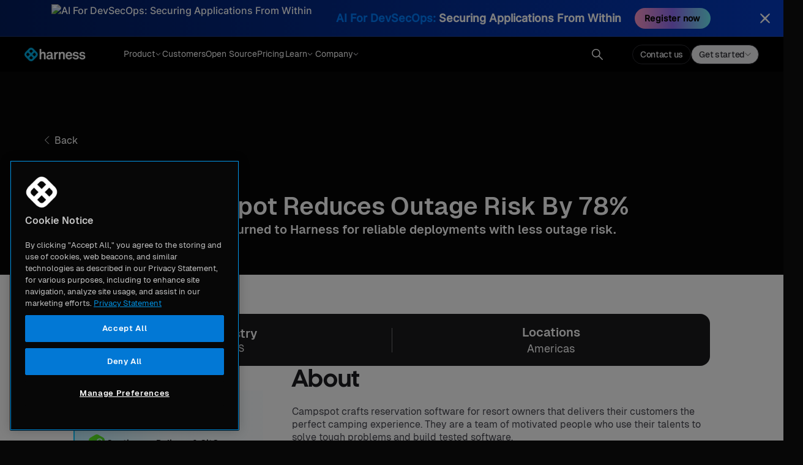

--- FILE ---
content_type: text/html
request_url: https://www.harness.io/case-studies/campspot-reduces-outage-risk
body_size: 23203
content:
<!DOCTYPE html><!-- Last Published: Fri Oct 31 2025 16:36:16 GMT+0000 (Coordinated Universal Time) --><html data-wf-domain="www.harness.io" data-wf-page="64ebc0750f9044a1a9145139" data-wf-site="6222ca42ea87e1bd1aa1d10c" data-wf-intellimize-customer-id="117384792" lang="en" data-wf-collection="64ebc0750f9044a1a9145109" data-wf-item-slug="campspot-reduces-outage-risk"><head><meta charset="utf-8"/><title>Campspot Reduces Outage Risk by 78%</title><meta content="Campspot turned to Harness for reliable deployments with less outage risk." name="description"/><meta content="Campspot Reduces Outage Risk by 78%" property="og:title"/><meta content="Campspot turned to Harness for reliable deployments with less outage risk." property="og:description"/><meta content="https://cdn.prod.website-files.com/622642781cd7e96ac1f66807/62f5d07c0a41926c192763a3_624c92bbd5646d9e88b2910f_Design_twitter%2520(2).webp" property="og:image"/><meta content="Campspot Reduces Outage Risk by 78%" property="twitter:title"/><meta content="Campspot turned to Harness for reliable deployments with less outage risk." property="twitter:description"/><meta content="https://cdn.prod.website-files.com/622642781cd7e96ac1f66807/62f5d07c0a41926c192763a3_624c92bbd5646d9e88b2910f_Design_twitter%2520(2).webp" property="twitter:image"/><meta property="og:type" content="website"/><meta content="summary_large_image" name="twitter:card"/><meta content="width=device-width, initial-scale=1" name="viewport"/><link href="https://cdn.prod.website-files.com/6222ca42ea87e1bd1aa1d10c/css/harnessio.shared.37dc0c327.min.css" rel="stylesheet" type="text/css"/><link href="https://cdn.prod.website-files.com/6222ca42ea87e1bd1aa1d10c/css/harnessio.64ebc0750f9044a1a9145139-d36fbe5cc.min.css" rel="stylesheet" type="text/css"/><script type="text/javascript">!function(o,c){var n=c.documentElement,t=" w-mod-";n.className+=t+"js",("ontouchstart"in o||o.DocumentTouch&&c instanceof DocumentTouch)&&(n.className+=t+"touch")}(window,document);</script><link href="https://cdn.prod.website-files.com/6222ca42ea87e1bd1aa1d10c/62245ac848fd5d8f594f2167_favicon.png" rel="shortcut icon" type="image/x-icon"/><link href="https://cdn.prod.website-files.com/6222ca42ea87e1bd1aa1d10c/62245acc1b2f1040941f0d8f_webclip.png" rel="apple-touch-icon"/><link href="https://www.harness.io/case-studies/campspot-reduces-outage-risk" rel="canonical"/><style>.anti-flicker, .anti-flicker * {visibility: hidden !important; opacity: 0 !important;}</style><style>[data-wf-hidden-variation], [data-wf-hidden-variation] * {
        display: none !important;
      }</style><script type="text/javascript">if (localStorage.getItem('intellimize_data_tracking_type') !== 'optOut') { localStorage.removeItem('intellimize_opt_out_117384792'); } if (localStorage.getItem('intellimize_data_tracking_type') !== 'optOut') { localStorage.setItem('intellimize_data_tracking_type', 'optOut'); }</script><script type="text/javascript">(function(e){var s={r:[]};e.wf={r:s.r,ready:t=>{s.r.push(t)}}})(window)</script><script type="text/javascript">(function(e,t,p){var n=document.documentElement,s={p:[],r:[]},u={p:s.p,r:s.r,push:function(e){s.p.push(e)},ready:function(e){s.r.push(e)}};e.intellimize=u,n.className+=" "+p,setTimeout(function(){n.className=n.className.replace(RegExp(" ?"+p),"")},t)})(window, 4000, 'anti-flicker')</script><link href="https://cdn.intellimize.co/snippet/117384792.js" rel="preload" as="script"/><script type="text/javascript">var wfClientScript=document.createElement("script");wfClientScript.src="https://cdn.intellimize.co/snippet/117384792.js",wfClientScript.async=!0,wfClientScript.onerror=function(){document.documentElement.className=document.documentElement.className.replace(RegExp(" ?anti-flicker"),"")},document.head.appendChild(wfClientScript);</script><link href="https://api.intellimize.co" rel="preconnect" crossorigin="true"/><link href="https://log.intellimize.co" rel="preconnect" crossorigin="true"/><link href="https://117384792.intellimizeio.com" rel="preconnect"/><meta name="twitter:card" content="summary_large_image">
<meta name="twitter:site" content="@harnessio">
<meta property="og:locale" content="en_us">
<meta property="og:site_name" content="Harness.io">

<!-- GOOGLE TAG MANAGER | DO NOT REMOVE -->
<script defer>(function(w,d,s,l,i){w[l]=w[l]||[];w[l].push({'gtm.start':
new Date().getTime(),event:'gtm.js'});var f=d.getElementsByTagName(s)[0],
j=d.createElement(s),dl=l!='dataLayer'?'&l='+l:'';j.async=true;j.src=
'https://www.googletagmanager.com/gtm.js?id='+i+dl;f.parentNode.insertBefore(j,f);
})(window,document,'script','dataLayer','GTM-MGL29QM');</script>
<!-- End of GOOGLE TAG MANAGER -->

<!-- Please refrain from placing any other scripts here. Instead, please contact web admin and place the script via GTM. Thank you! --><meta name="robots" content="index,follow">
<meta name="googlebot" content="index,follow">
<meta property="og:url" content="https://www.harness.io/case-studies/campspot-reduces-outage-risk">

<!-- [Attributes by Finsweet] CMS Nest -->
<script async src="https://cdn.jsdelivr.net/npm/@finsweet/attributes-cmsnest@1/cmsnest.js"></script>
<script type="text/javascript">window.__WEBFLOW_CURRENCY_SETTINGS = {"currencyCode":"USD","symbol":"$","decimal":".","fractionDigits":2,"group":",","template":"{{wf {\"path\":\"symbol\",\"type\":\"PlainText\"} }} {{wf {\"path\":\"amount\",\"type\":\"CommercePrice\"} }} {{wf {\"path\":\"currencyCode\",\"type\":\"PlainText\"} }}","hideDecimalForWholeNumbers":false};</script></head><body class="body dark-mode_bg dark-mode"><div class="background-wrapper overflow-visible"><nav fs-scrolldisable-element="smart-nav" class="navbar_parent--dark-mode"><div data-animation="default" class="nav_section w-nav" data-easing2="ease" fs-scrolldisable-element="smart-nav" data-easing="ease" data-collapse="medium" role="banner" data-no-scroll="1" data-duration="400" data-doc-height="1"><div class="nav_menu-group"><a data-wf-native-id-path="6c759026-f948-2dec-4947-d550692bfdf9:3035aef9-eb8e-f91e-78fc-aa0359b90e6a" data-wf-ao-click-engagement-tracking="true" data-wf-element-id="3035aef9-eb8e-f91e-78fc-aa0359b90e6a" data-wf-component-context="%5B%7B%22componentId%22%3A%2216c6d2aa-dbad-bc1f-d9b2-0591c5234d69%22%2C%22instanceId%22%3A%226c759026-f948-2dec-4947-d550692bfdf9%22%7D%5D" href="/" class="nav_logo-link w-inline-block"><img sizes="(max-width: 479px) 100vw, 100.9921875px" height="24" alt="harness logo" src="https://cdn.prod.website-files.com/6222ca42ea87e1bd1aa1d10c/67c1e03a066112554425a47b_harness-logo%20white.webp" loading="eager" srcset="https://cdn.prod.website-files.com/6222ca42ea87e1bd1aa1d10c/67c1e03a066112554425a47b_harness-logo%20white-p-500.png 500w, https://cdn.prod.website-files.com/6222ca42ea87e1bd1aa1d10c/67c1e03a066112554425a47b_harness-logo%20white.webp 1557w" class="nav_logo-link-image"/></a><div class="nav_container"><nav role="navigation" class="nav-container_center w-nav-menu"><div data-delay="0" data-hover="false" class="nav_dropdown w-dropdown"><div data-wf-native-id-path="6c759026-f948-2dec-4947-d550692bfdf9:3035aef9-eb8e-f91e-78fc-aa0359b90e6f" data-wf-ao-click-engagement-tracking="true" data-wf-element-id="3035aef9-eb8e-f91e-78fc-aa0359b90e6f" data-wf-component-context="%5B%7B%22componentId%22%3A%2216c6d2aa-dbad-bc1f-d9b2-0591c5234d69%22%2C%22instanceId%22%3A%226c759026-f948-2dec-4947-d550692bfdf9%22%7D%5D" class="nav-dropdown_toggle w-dropdown-toggle"><div class="nav-dropdown_label">Product</div><img loading="eager" src="https://cdn.prod.website-files.com/6222ca42ea87e1bd1aa1d10c/6616e51a0428495515f4b132_nav-dropdown-arrow.svg" alt="" class="nav-dropdown-arrow"/></div><nav class="nav-dropdown_list-wrapper w-dropdown-list"><div class="nav-dropdown_list"><div class="nav-inner-banner_link-wrapper"><a data-w-id="a69c7a7c-2596-cbd3-5ffe-3cfc251782bf" data-wf-native-id-path="6c759026-f948-2dec-4947-d550692bfdf9:a69c7a7c-2596-cbd3-5ffe-3cfc251782bf" data-wf-ao-click-engagement-tracking="true" data-wf-element-id="a69c7a7c-2596-cbd3-5ffe-3cfc251782bf" data-wf-component-context="%5B%7B%22componentId%22%3A%2216c6d2aa-dbad-bc1f-d9b2-0591c5234d69%22%2C%22instanceId%22%3A%226c759026-f948-2dec-4947-d550692bfdf9%22%7D%5D" href="/products/harness-ai" class="nav-inner-banner_link w-inline-block"><img src="https://cdn.prod.website-files.com/6222ca42ea87e1bd1aa1d10c/6897b6098fe3070c39218537_Harness%20AI.svg" loading="lazy" alt=""/><div class="nav-inner-banner_text-wrapper"><div class="title_regular">AI Across the SDLC</div><div class="link-underline"></div></div><img src="https://cdn.prod.website-files.com/6222ca42ea87e1bd1aa1d10c/6650c994b6ac15e0e8b40946_arrow%20right%20white%20bolf.svg" loading="lazy" alt=""/></a></div><div class="nav-dropdown_column-wrapper"><div class="nav-dropdown_column is-vd"><div class="nav-dropdown_vd-details-wrapper"><div class="w-layout-vflex nav-dropdown_heading-wrapper"><div class="title_small">AI for DevOps &amp; Automation</div><div class="nav-dropdown_heading-description">Accelerate innovation velocity with a modern DevOps toolchain.</div></div></div><div class="w-dyn-list"><div role="list" class="nav-dropdown_collection-list w-dyn-items"><div role="listitem" class="w-dyn-item"><a data-wf-native-id-path="6c759026-f948-2dec-4947-d550692bfdf9:3035aef9-eb8e-f91e-78fc-aa0359b90e84_instance-0" data-wf-ao-click-engagement-tracking="true" data-wf-element-id="3035aef9-eb8e-f91e-78fc-aa0359b90e84" data-wf-cms-context="%5B%7B%22collectionId%22%3A%2264ebc0750f9044a1a91450b5%22%2C%22itemId%22%3A%2264ebc0750f9044a1a9145914%22%7D%5D" data-wf-component-context="%5B%7B%22componentId%22%3A%2216c6d2aa-dbad-bc1f-d9b2-0591c5234d69%22%2C%22instanceId%22%3A%226c759026-f948-2dec-4947-d550692bfdf9%22%7D%5D" href="/products/continuous-delivery" class="nav-dropdown_link w-inline-block"><img alt="Continuous Delivery &amp; GitOps" loading="eager" src="https://cdn.prod.website-files.com/622642781cd7e96ac1f66807/622d5f12f85ef648a5e5ff53_icon-cd.svg" class="nav-dropdown_logo-image"/><div class="nav-dropdown_module-label new-home">Continuous Delivery &amp; GitOps</div><div class="nav-dropdown_badge is-new w-condition-invisible"><div>new</div></div></a></div><div role="listitem" class="w-dyn-item"><a data-wf-native-id-path="6c759026-f948-2dec-4947-d550692bfdf9:3035aef9-eb8e-f91e-78fc-aa0359b90e84_instance-1" data-wf-ao-click-engagement-tracking="true" data-wf-element-id="3035aef9-eb8e-f91e-78fc-aa0359b90e84" data-wf-cms-context="%5B%7B%22collectionId%22%3A%2264ebc0750f9044a1a91450b5%22%2C%22itemId%22%3A%2264ebc0750f9044a1a9145915%22%7D%5D" data-wf-component-context="%5B%7B%22componentId%22%3A%2216c6d2aa-dbad-bc1f-d9b2-0591c5234d69%22%2C%22instanceId%22%3A%226c759026-f948-2dec-4947-d550692bfdf9%22%7D%5D" href="/products/continuous-integration" class="nav-dropdown_link w-inline-block"><img alt="Continuous Integration" loading="eager" src="https://cdn.prod.website-files.com/622642781cd7e96ac1f66807/6233c6c9a9079d642da0ddda_icon-ci.svg" class="nav-dropdown_logo-image"/><div class="nav-dropdown_module-label new-home">Continuous Integration</div><div class="nav-dropdown_badge is-new w-condition-invisible"><div>new</div></div></a></div><div role="listitem" class="w-dyn-item"><a data-wf-native-id-path="6c759026-f948-2dec-4947-d550692bfdf9:3035aef9-eb8e-f91e-78fc-aa0359b90e84_instance-2" data-wf-ao-click-engagement-tracking="true" data-wf-element-id="3035aef9-eb8e-f91e-78fc-aa0359b90e84" data-wf-cms-context="%5B%7B%22collectionId%22%3A%2264ebc0750f9044a1a91450b5%22%2C%22itemId%22%3A%2264ebc0750f9044a1a9146540%22%7D%5D" data-wf-component-context="%5B%7B%22componentId%22%3A%2216c6d2aa-dbad-bc1f-d9b2-0591c5234d69%22%2C%22instanceId%22%3A%226c759026-f948-2dec-4947-d550692bfdf9%22%7D%5D" href="/products/internal-developer-portal" class="nav-dropdown_link w-inline-block"><img alt="Internal Developer Portal" loading="eager" src="https://cdn.prod.website-files.com/622642781cd7e96ac1f66807/66e3ad3ea2fe9b7c8432a740_Internal%20Developer%20Portal.svg" class="nav-dropdown_logo-image"/><div class="nav-dropdown_module-label new-home">Internal Developer Portal</div><div class="nav-dropdown_badge is-new w-condition-invisible"><div>new</div></div></a></div><div role="listitem" class="w-dyn-item"><a data-wf-native-id-path="6c759026-f948-2dec-4947-d550692bfdf9:3035aef9-eb8e-f91e-78fc-aa0359b90e84_instance-3" data-wf-ao-click-engagement-tracking="true" data-wf-element-id="3035aef9-eb8e-f91e-78fc-aa0359b90e84" data-wf-cms-context="%5B%7B%22collectionId%22%3A%2264ebc0750f9044a1a91450b5%22%2C%22itemId%22%3A%2264ebc0760f9044a1a914687d%22%7D%5D" data-wf-component-context="%5B%7B%22componentId%22%3A%2216c6d2aa-dbad-bc1f-d9b2-0591c5234d69%22%2C%22instanceId%22%3A%226c759026-f948-2dec-4947-d550692bfdf9%22%7D%5D" href="/products/infrastructure-as-code-management" class="nav-dropdown_link w-inline-block"><img alt="Infrastructure as Code Management" loading="eager" src="https://cdn.prod.website-files.com/622642781cd7e96ac1f66807/64e7a73adf75be3a06e64c9c_IaC-product-icon--Solid.svg" class="nav-dropdown_logo-image"/><div class="nav-dropdown_module-label new-home">Infrastructure as Code Management</div><div class="nav-dropdown_badge is-new w-condition-invisible"><div>new</div></div></a></div><div role="listitem" class="w-dyn-item"><a data-wf-native-id-path="6c759026-f948-2dec-4947-d550692bfdf9:3035aef9-eb8e-f91e-78fc-aa0359b90e84_instance-4" data-wf-ao-click-engagement-tracking="true" data-wf-element-id="3035aef9-eb8e-f91e-78fc-aa0359b90e84" data-wf-cms-context="%5B%7B%22collectionId%22%3A%2264ebc0750f9044a1a91450b5%22%2C%22itemId%22%3A%2266e59502768f6b095237744f%22%7D%5D" data-wf-component-context="%5B%7B%22componentId%22%3A%2216c6d2aa-dbad-bc1f-d9b2-0591c5234d69%22%2C%22instanceId%22%3A%226c759026-f948-2dec-4947-d550692bfdf9%22%7D%5D" href="/products/database-devops" class="nav-dropdown_link w-inline-block"><img alt="Database DevOps" loading="eager" src="https://cdn.prod.website-files.com/622642781cd7e96ac1f66807/672d37b84b4e1c2982182c22_db-devops-icon.svg" class="nav-dropdown_logo-image"/><div class="nav-dropdown_module-label new-home">Database DevOps</div><div class="nav-dropdown_badge is-new"><div>new</div></div></a></div><div role="listitem" class="w-dyn-item"><a data-wf-native-id-path="6c759026-f948-2dec-4947-d550692bfdf9:3035aef9-eb8e-f91e-78fc-aa0359b90e84_instance-5" data-wf-ao-click-engagement-tracking="true" data-wf-element-id="3035aef9-eb8e-f91e-78fc-aa0359b90e84" data-wf-cms-context="%5B%7B%22collectionId%22%3A%2264ebc0750f9044a1a91450b5%22%2C%22itemId%22%3A%2266df6b6a37f25c78d1744b8b%22%7D%5D" data-wf-component-context="%5B%7B%22componentId%22%3A%2216c6d2aa-dbad-bc1f-d9b2-0591c5234d69%22%2C%22instanceId%22%3A%226c759026-f948-2dec-4947-d550692bfdf9%22%7D%5D" href="/products/artifact-registry" class="nav-dropdown_link w-inline-block"><img alt="Artifact Registry" loading="eager" src="https://cdn.prod.website-files.com/622642781cd7e96ac1f66807/66df6b5a2412cc4f06c3f126_artifact-registry-logo-icon.svg" class="nav-dropdown_logo-image"/><div class="nav-dropdown_module-label new-home">Artifact Registry</div><div class="nav-dropdown_badge is-new"><div>new</div></div></a></div><div role="listitem" class="w-dyn-item"><a data-wf-native-id-path="6c759026-f948-2dec-4947-d550692bfdf9:3035aef9-eb8e-f91e-78fc-aa0359b90e84_instance-6" data-wf-ao-click-engagement-tracking="true" data-wf-element-id="3035aef9-eb8e-f91e-78fc-aa0359b90e84" data-wf-cms-context="%5B%7B%22collectionId%22%3A%2264ebc0750f9044a1a91450b5%22%2C%22itemId%22%3A%2266f069ed6965511eeaa52f4e%22%7D%5D" data-wf-component-context="%5B%7B%22componentId%22%3A%2216c6d2aa-dbad-bc1f-d9b2-0591c5234d69%22%2C%22instanceId%22%3A%226c759026-f948-2dec-4947-d550692bfdf9%22%7D%5D" href="/products/cloud-development-environments" class="nav-dropdown_link w-inline-block"><img alt="Cloud Development Environments" loading="eager" src="https://cdn.prod.website-files.com/622642781cd7e96ac1f66807/66f358005abc0214071cae8f_CDE.svg" class="nav-dropdown_logo-image"/><div class="nav-dropdown_module-label new-home">Cloud Development Environments</div><div class="nav-dropdown_badge is-new"><div>new</div></div></a></div></div></div></div><div class="nav-dropdown_column is-vd"><div class="nav-dropdown_vd-details-wrapper"><div class="w-layout-vflex nav-dropdown_heading-wrapper"><div class="title_small">AI for Testing &amp; Resilience</div><div class="nav-dropdown_heading-description">Build and deploy reliable applications that scale with confidence.</div></div></div><div class="w-dyn-list"><div role="list" class="nav-dropdown_collection-list w-dyn-items"><div role="listitem" class="w-dyn-item"><a data-wf-native-id-path="6c759026-f948-2dec-4947-d550692bfdf9:3035aef9-eb8e-f91e-78fc-aa0359b90e98_instance-0" data-wf-ao-click-engagement-tracking="true" data-wf-element-id="3035aef9-eb8e-f91e-78fc-aa0359b90e98" data-wf-cms-context="%5B%7B%22collectionId%22%3A%2264ebc0750f9044a1a91450b5%22%2C%22itemId%22%3A%2264ebc0750f9044a1a9145913%22%7D%5D" data-wf-component-context="%5B%7B%22componentId%22%3A%2216c6d2aa-dbad-bc1f-d9b2-0591c5234d69%22%2C%22instanceId%22%3A%226c759026-f948-2dec-4947-d550692bfdf9%22%7D%5D" href="/products/feature-management-experimentation" class="nav-dropdown_link new-home w-inline-block"><img alt="Feature Management &amp; Experimentation" loading="eager" src="https://cdn.prod.website-files.com/622642781cd7e96ac1f66807/66f3561162b948b556dc8e37_FME-logo.svg" class="nav-dropdown_logo-image"/><div class="nav-dropdown_module-label new-home">Feature Management &amp; Experimentation</div><div class="nav-dropdown_badge is-new w-condition-invisible"><div>new</div></div></a></div><div role="listitem" class="w-dyn-item"><a data-wf-native-id-path="6c759026-f948-2dec-4947-d550692bfdf9:3035aef9-eb8e-f91e-78fc-aa0359b90e98_instance-1" data-wf-ao-click-engagement-tracking="true" data-wf-element-id="3035aef9-eb8e-f91e-78fc-aa0359b90e98" data-wf-cms-context="%5B%7B%22collectionId%22%3A%2264ebc0750f9044a1a91450b5%22%2C%22itemId%22%3A%2264ebc0750f9044a1a9145912%22%7D%5D" data-wf-component-context="%5B%7B%22componentId%22%3A%2216c6d2aa-dbad-bc1f-d9b2-0591c5234d69%22%2C%22instanceId%22%3A%226c759026-f948-2dec-4947-d550692bfdf9%22%7D%5D" href="/products/chaos-engineering" class="nav-dropdown_link new-home w-inline-block"><img alt="Chaos Engineering" loading="eager" src="https://cdn.prod.website-files.com/622642781cd7e96ac1f66807/62fbc9dc25b0e264824968f0_625ec07af7e112aa08643eee_icon-ce.webp" class="nav-dropdown_logo-image"/><div class="nav-dropdown_module-label new-home">Chaos Engineering</div><div class="nav-dropdown_badge is-new w-condition-invisible"><div>new</div></div></a></div><div role="listitem" class="w-dyn-item"><a data-wf-native-id-path="6c759026-f948-2dec-4947-d550692bfdf9:3035aef9-eb8e-f91e-78fc-aa0359b90e98_instance-2" data-wf-ao-click-engagement-tracking="true" data-wf-element-id="3035aef9-eb8e-f91e-78fc-aa0359b90e98" data-wf-cms-context="%5B%7B%22collectionId%22%3A%2264ebc0750f9044a1a91450b5%22%2C%22itemId%22%3A%2266f355cf0422b99cb2769918%22%7D%5D" data-wf-component-context="%5B%7B%22componentId%22%3A%2216c6d2aa-dbad-bc1f-d9b2-0591c5234d69%22%2C%22instanceId%22%3A%226c759026-f948-2dec-4947-d550692bfdf9%22%7D%5D" href="/products/ai-test-automation" class="nav-dropdown_link new-home w-inline-block"><img alt="AI Test Automation" loading="eager" src="https://cdn.prod.website-files.com/622642781cd7e96ac1f66807/6812b891d89c9b90a6dfe2e0_AI%20Test%20Automation.svg" class="nav-dropdown_logo-image"/><div class="nav-dropdown_module-label new-home">AI Test Automation</div><div class="nav-dropdown_badge is-new"><div>new</div></div></a></div><div role="listitem" class="w-dyn-item"><a data-wf-native-id-path="6c759026-f948-2dec-4947-d550692bfdf9:3035aef9-eb8e-f91e-78fc-aa0359b90e98_instance-3" data-wf-ao-click-engagement-tracking="true" data-wf-element-id="3035aef9-eb8e-f91e-78fc-aa0359b90e98" data-wf-cms-context="%5B%7B%22collectionId%22%3A%2264ebc0750f9044a1a91450b5%22%2C%22itemId%22%3A%22678fecd526057a9de42a6718%22%7D%5D" data-wf-component-context="%5B%7B%22componentId%22%3A%2216c6d2aa-dbad-bc1f-d9b2-0591c5234d69%22%2C%22instanceId%22%3A%226c759026-f948-2dec-4947-d550692bfdf9%22%7D%5D" href="/products/ai-sre" class="nav-dropdown_link new-home w-inline-block"><img alt="AI SRE" loading="eager" src="https://cdn.prod.website-files.com/622642781cd7e96ac1f66807/68a479cfe361124d3f257813_AI%20SRE%20Logo.svg" class="nav-dropdown_logo-image"/><div class="nav-dropdown_module-label new-home">AI SRE</div><div class="nav-dropdown_badge is-new"><div>new</div></div></a></div></div></div></div><div class="nav-dropdown_column is-vd"><div class="nav-dropdown_vd-details-wrapper"><div class="w-layout-vflex nav-dropdown_heading-wrapper"><div class="title_small">AI for Security &amp; Compliance</div><div class="nav-dropdown_heading-description">Governance and security at every stage of the SDLC - from design to runtime.</div></div></div><div class="w-dyn-list"><div role="list" class="nav-dropdown_collection-list w-dyn-items"><div role="listitem" class="w-dyn-item"><a data-wf-native-id-path="6c759026-f948-2dec-4947-d550692bfdf9:3035aef9-eb8e-f91e-78fc-aa0359b90eac_instance-0" data-wf-ao-click-engagement-tracking="true" data-wf-element-id="3035aef9-eb8e-f91e-78fc-aa0359b90eac" data-wf-cms-context="%5B%7B%22collectionId%22%3A%2264ebc0750f9044a1a91450b5%22%2C%22itemId%22%3A%2264ebc0750f9044a1a9145917%22%7D%5D" data-wf-component-context="%5B%7B%22componentId%22%3A%2216c6d2aa-dbad-bc1f-d9b2-0591c5234d69%22%2C%22instanceId%22%3A%226c759026-f948-2dec-4947-d550692bfdf9%22%7D%5D" href="/products/security-testing-orchestration" class="nav-dropdown_link new-home w-inline-block"><img alt="Security Testing Orchestration" loading="eager" src="https://cdn.prod.website-files.com/622642781cd7e96ac1f66807/62fbc9f3562e466ea020a594_6234cd5a6770167e95bec5f8_STO.webp" class="nav-dropdown_logo-image"/><div class="nav-dropdown_module-label new-home">Security Testing Orchestration</div></a></div><div role="listitem" class="w-dyn-item"><a data-wf-native-id-path="6c759026-f948-2dec-4947-d550692bfdf9:3035aef9-eb8e-f91e-78fc-aa0359b90eac_instance-1" data-wf-ao-click-engagement-tracking="true" data-wf-element-id="3035aef9-eb8e-f91e-78fc-aa0359b90eac" data-wf-cms-context="%5B%7B%22collectionId%22%3A%2264ebc0750f9044a1a91450b5%22%2C%22itemId%22%3A%22680ea154b4c3114f43e3abec%22%7D%5D" data-wf-component-context="%5B%7B%22componentId%22%3A%2216c6d2aa-dbad-bc1f-d9b2-0591c5234d69%22%2C%22instanceId%22%3A%226c759026-f948-2dec-4947-d550692bfdf9%22%7D%5D" href="https://traceable.ai/application-discovery-and-risk-assessment" class="nav-dropdown_link new-home w-inline-block"><img alt="Application &amp; API Posture Management" loading="eager" src="https://cdn.prod.website-files.com/622642781cd7e96ac1f66807/685c3a8d22f555e3609b36b7_Application%20%26%20API%20Posture%20Management.svg" class="nav-dropdown_logo-image"/><div class="nav-dropdown_module-label new-home">Application &amp; API Posture Management</div></a></div><div role="listitem" class="w-dyn-item"><a data-wf-native-id-path="6c759026-f948-2dec-4947-d550692bfdf9:3035aef9-eb8e-f91e-78fc-aa0359b90eac_instance-2" data-wf-ao-click-engagement-tracking="true" data-wf-element-id="3035aef9-eb8e-f91e-78fc-aa0359b90eac" data-wf-cms-context="%5B%7B%22collectionId%22%3A%2264ebc0750f9044a1a91450b5%22%2C%22itemId%22%3A%22680ea12755f7ca219dca9730%22%7D%5D" data-wf-component-context="%5B%7B%22componentId%22%3A%2216c6d2aa-dbad-bc1f-d9b2-0591c5234d69%22%2C%22instanceId%22%3A%226c759026-f948-2dec-4947-d550692bfdf9%22%7D%5D" href="https://traceable.ai/application-security-testing" class="nav-dropdown_link new-home w-inline-block"><img alt="Application &amp; API Security Testing" loading="eager" src="https://cdn.prod.website-files.com/622642781cd7e96ac1f66807/685c3a9eca9ba6857f5b61a6_Application%20%26%20API%20Security%20Testing.svg" class="nav-dropdown_logo-image"/><div class="nav-dropdown_module-label new-home">Application &amp; API Security Testing</div></a></div><div role="listitem" class="w-dyn-item"><a data-wf-native-id-path="6c759026-f948-2dec-4947-d550692bfdf9:3035aef9-eb8e-f91e-78fc-aa0359b90eac_instance-3" data-wf-ao-click-engagement-tracking="true" data-wf-element-id="3035aef9-eb8e-f91e-78fc-aa0359b90eac" data-wf-cms-context="%5B%7B%22collectionId%22%3A%2264ebc0750f9044a1a91450b5%22%2C%22itemId%22%3A%22650b5ddae2aeb94ff56f5563%22%7D%5D" data-wf-component-context="%5B%7B%22componentId%22%3A%2216c6d2aa-dbad-bc1f-d9b2-0591c5234d69%22%2C%22instanceId%22%3A%226c759026-f948-2dec-4947-d550692bfdf9%22%7D%5D" href="/products/supply-chain-security" class="nav-dropdown_link new-home w-inline-block"><img alt="Supply Chain Security" loading="eager" src="https://cdn.prod.website-files.com/622642781cd7e96ac1f66807/66e4bc13fc09811455097b51_supply%20chain%20security%20logo.svg" class="nav-dropdown_logo-image"/><div class="nav-dropdown_module-label new-home">Supply Chain Security</div></a></div><div role="listitem" class="w-dyn-item"><a data-wf-native-id-path="6c759026-f948-2dec-4947-d550692bfdf9:3035aef9-eb8e-f91e-78fc-aa0359b90eac_instance-4" data-wf-ao-click-engagement-tracking="true" data-wf-element-id="3035aef9-eb8e-f91e-78fc-aa0359b90eac" data-wf-cms-context="%5B%7B%22collectionId%22%3A%2264ebc0750f9044a1a91450b5%22%2C%22itemId%22%3A%22680ea0884948de7118b074c6%22%7D%5D" data-wf-component-context="%5B%7B%22componentId%22%3A%2216c6d2aa-dbad-bc1f-d9b2-0591c5234d69%22%2C%22instanceId%22%3A%226c759026-f948-2dec-4947-d550692bfdf9%22%7D%5D" href="https://traceable.ai/application-runtime-protection" class="nav-dropdown_link new-home w-inline-block"><img alt="Application &amp; API Protection" loading="eager" src="https://cdn.prod.website-files.com/622642781cd7e96ac1f66807/685c39951e3a90e86ff14fd4_Application%20%26%20API%20Protection.svg" class="nav-dropdown_logo-image"/><div class="nav-dropdown_module-label new-home">Application &amp; API Protection</div></a></div></div></div></div><div class="nav-dropdown_column is-vd"><div class="nav-dropdown_vd-details-wrapper"><div class="w-layout-vflex nav-dropdown_heading-wrapper"><div class="title_small">AI for Cost &amp; Optimization</div><div class="nav-dropdown_heading-description">Optimize cloud spend, resource utilization, and developer productivity.</div></div></div><div class="w-dyn-list"><div role="list" class="nav-dropdown_collection-list w-dyn-items"><div role="listitem" class="w-dyn-item"><a data-wf-native-id-path="6c759026-f948-2dec-4947-d550692bfdf9:3035aef9-eb8e-f91e-78fc-aa0359b90ec0_instance-0" data-wf-ao-click-engagement-tracking="true" data-wf-element-id="3035aef9-eb8e-f91e-78fc-aa0359b90ec0" data-wf-cms-context="%5B%7B%22collectionId%22%3A%2264ebc0750f9044a1a91450b5%22%2C%22itemId%22%3A%2264ebc0750f9044a1a9145911%22%7D%5D" data-wf-component-context="%5B%7B%22componentId%22%3A%2216c6d2aa-dbad-bc1f-d9b2-0591c5234d69%22%2C%22instanceId%22%3A%226c759026-f948-2dec-4947-d550692bfdf9%22%7D%5D" href="/products/cloud-cost-management" class="nav-dropdown_link new-home w-inline-block"><img alt="Cloud Cost Management" loading="eager" src="https://cdn.prod.website-files.com/622642781cd7e96ac1f66807/6233c6e11c563d8aa28b056f_icon-ccm.svg" class="nav-dropdown_logo-image"/><div class="nav-dropdown_module-label new-home">Cloud Cost Management</div></a></div><div role="listitem" class="w-dyn-item"><a data-wf-native-id-path="6c759026-f948-2dec-4947-d550692bfdf9:3035aef9-eb8e-f91e-78fc-aa0359b90ec0_instance-1" data-wf-ao-click-engagement-tracking="true" data-wf-element-id="3035aef9-eb8e-f91e-78fc-aa0359b90ec0" data-wf-cms-context="%5B%7B%22collectionId%22%3A%2264ebc0750f9044a1a91450b5%22%2C%22itemId%22%3A%2264ebc0750f9044a1a9146321%22%7D%5D" data-wf-component-context="%5B%7B%22componentId%22%3A%2216c6d2aa-dbad-bc1f-d9b2-0591c5234d69%22%2C%22instanceId%22%3A%226c759026-f948-2dec-4947-d550692bfdf9%22%7D%5D" href="/products/software-engineering-insights" class="nav-dropdown_link new-home w-inline-block"><img alt="Software Engineering Insights" loading="eager" src="https://cdn.prod.website-files.com/622642781cd7e96ac1f66807/672d37c6041e6f6b14688ab9_sei-icon.svg" class="nav-dropdown_logo-image"/><div class="nav-dropdown_module-label new-home">Software Engineering Insights</div></a></div></div></div></div></div></div></nav></div><a data-wf-native-id-path="6c759026-f948-2dec-4947-d550692bfdf9:3035aef9-eb8e-f91e-78fc-aa0359b90ec6" data-wf-ao-click-engagement-tracking="true" data-wf-element-id="3035aef9-eb8e-f91e-78fc-aa0359b90ec6" data-wf-component-context="%5B%7B%22componentId%22%3A%2216c6d2aa-dbad-bc1f-d9b2-0591c5234d69%22%2C%22instanceId%22%3A%226c759026-f948-2dec-4947-d550692bfdf9%22%7D%5D" href="/customers" class="nav-dropdown_label w-nav-link">Customers</a><a data-wf-native-id-path="6c759026-f948-2dec-4947-d550692bfdf9:260990c0-9c20-dea6-c604-a9f3e4187826" data-wf-ao-click-engagement-tracking="true" data-wf-element-id="260990c0-9c20-dea6-c604-a9f3e4187826" data-wf-component-context="%5B%7B%22componentId%22%3A%2216c6d2aa-dbad-bc1f-d9b2-0591c5234d69%22%2C%22instanceId%22%3A%226c759026-f948-2dec-4947-d550692bfdf9%22%7D%5D" href="/open-source" class="nav-dropdown_label w-nav-link">Open Source</a><a data-wf-native-id-path="6c759026-f948-2dec-4947-d550692bfdf9:3035aef9-eb8e-f91e-78fc-aa0359b90ec8" data-wf-ao-click-engagement-tracking="true" data-wf-element-id="3035aef9-eb8e-f91e-78fc-aa0359b90ec8" data-wf-component-context="%5B%7B%22componentId%22%3A%2216c6d2aa-dbad-bc1f-d9b2-0591c5234d69%22%2C%22instanceId%22%3A%226c759026-f948-2dec-4947-d550692bfdf9%22%7D%5D" href="/pricing" class="nav-dropdown_label w-nav-link">Pricing</a><div data-delay="0" data-hover="false" class="nav_dropdown w-dropdown"><div data-wf-native-id-path="6c759026-f948-2dec-4947-d550692bfdf9:3035aef9-eb8e-f91e-78fc-aa0359b90ecb" data-wf-ao-click-engagement-tracking="true" data-wf-element-id="3035aef9-eb8e-f91e-78fc-aa0359b90ecb" data-wf-component-context="%5B%7B%22componentId%22%3A%2216c6d2aa-dbad-bc1f-d9b2-0591c5234d69%22%2C%22instanceId%22%3A%226c759026-f948-2dec-4947-d550692bfdf9%22%7D%5D" class="nav-dropdown_toggle w-dropdown-toggle"><div class="nav-dropdown_label">Learn</div><img loading="eager" src="https://cdn.prod.website-files.com/6222ca42ea87e1bd1aa1d10c/6616e51a0428495515f4b132_nav-dropdown-arrow.svg" alt="" class="nav-dropdown-arrow"/></div><nav class="nav-dropdown_list-wrapper w-dropdown-list"><div class="nav-dropdown_list new-home"><div class="nav-dropdown_column-wrapper is-learn"><div class="nav-dropdown_column has-no-icon"><div class="nav-dropdown_column-intro has-no-icon">Developer</div><a data-wf-native-id-path="6c759026-f948-2dec-4947-d550692bfdf9:3035aef9-eb8e-f91e-78fc-aa0359b90ed5" data-wf-ao-click-engagement-tracking="true" data-wf-element-id="3035aef9-eb8e-f91e-78fc-aa0359b90ed5" data-wf-component-context="%5B%7B%22componentId%22%3A%2216c6d2aa-dbad-bc1f-d9b2-0591c5234d69%22%2C%22instanceId%22%3A%226c759026-f948-2dec-4947-d550692bfdf9%22%7D%5D" href="https://developer.harness.io/docs" target="_blank" class="nav-dropdown_link w-inline-block"><div class="nav-dropdown_module-text-group"><div class="nav-dropdown_module-label new-home">Documentation</div></div></a><a data-wf-native-id-path="6c759026-f948-2dec-4947-d550692bfdf9:3035aef9-eb8e-f91e-78fc-aa0359b90ed9" data-wf-ao-click-engagement-tracking="true" data-wf-element-id="3035aef9-eb8e-f91e-78fc-aa0359b90ed9" data-wf-component-context="%5B%7B%22componentId%22%3A%2216c6d2aa-dbad-bc1f-d9b2-0591c5234d69%22%2C%22instanceId%22%3A%226c759026-f948-2dec-4947-d550692bfdf9%22%7D%5D" href="https://www.harness.io/docs/api/" target="_blank" class="nav-dropdown_link w-inline-block"><div class="nav-dropdown_module-text-group"><div class="nav-dropdown_module-label new-home">API Reference Docs</div></div></a><a data-wf-native-id-path="6c759026-f948-2dec-4947-d550692bfdf9:3035aef9-eb8e-f91e-78fc-aa0359b90ee1" data-wf-ao-click-engagement-tracking="true" data-wf-element-id="3035aef9-eb8e-f91e-78fc-aa0359b90ee1" data-wf-component-context="%5B%7B%22componentId%22%3A%2216c6d2aa-dbad-bc1f-d9b2-0591c5234d69%22%2C%22instanceId%22%3A%226c759026-f948-2dec-4947-d550692bfdf9%22%7D%5D" href="https://developer.harness.io/" target="_blank" class="nav-dropdown_link w-inline-block"><div class="nav-dropdown_module-text-group"><div class="nav-dropdown_module-label new-home">Developer Hub</div></div></a><a data-wf-native-id-path="6c759026-f948-2dec-4947-d550692bfdf9:3035aef9-eb8e-f91e-78fc-aa0359b90ee5" data-wf-ao-click-engagement-tracking="true" data-wf-element-id="3035aef9-eb8e-f91e-78fc-aa0359b90ee5" data-wf-component-context="%5B%7B%22componentId%22%3A%2216c6d2aa-dbad-bc1f-d9b2-0591c5234d69%22%2C%22instanceId%22%3A%226c759026-f948-2dec-4947-d550692bfdf9%22%7D%5D" href="/commitment-to-open-source" class="nav-dropdown_link w-inline-block"><div class="nav-dropdown_module-text-group"><div class="nav-dropdown_module-label new-home">Commitment to Open Source</div></div></a><a data-wf-native-id-path="6c759026-f948-2dec-4947-d550692bfdf9:3035aef9-eb8e-f91e-78fc-aa0359b90ee9" data-wf-ao-click-engagement-tracking="true" data-wf-element-id="3035aef9-eb8e-f91e-78fc-aa0359b90ee9" data-wf-component-context="%5B%7B%22componentId%22%3A%2216c6d2aa-dbad-bc1f-d9b2-0591c5234d69%22%2C%22instanceId%22%3A%226c759026-f948-2dec-4947-d550692bfdf9%22%7D%5D" href="https://medium.com/harness-engineering" target="_blank" class="nav-dropdown_link w-inline-block"><div class="nav-dropdown_module-text-group"><div class="nav-dropdown_module-label new-home">Engineering Blog</div></div></a><a data-wf-native-id-path="6c759026-f948-2dec-4947-d550692bfdf9:3035aef9-eb8e-f91e-78fc-aa0359b90eed" data-wf-ao-click-engagement-tracking="true" data-wf-element-id="3035aef9-eb8e-f91e-78fc-aa0359b90eed" data-wf-component-context="%5B%7B%22componentId%22%3A%2216c6d2aa-dbad-bc1f-d9b2-0591c5234d69%22%2C%22instanceId%22%3A%226c759026-f948-2dec-4947-d550692bfdf9%22%7D%5D" href="https://developer.harness.io/#community" target="_blank" class="nav-dropdown_link w-inline-block"><div class="nav-dropdown_module-text-group"><div class="nav-dropdown_module-label new-home">Community</div></div></a><a data-wf-native-id-path="6c759026-f948-2dec-4947-d550692bfdf9:3035aef9-eb8e-f91e-78fc-aa0359b90f04" data-wf-ao-click-engagement-tracking="true" data-wf-element-id="3035aef9-eb8e-f91e-78fc-aa0359b90f04" data-wf-component-context="%5B%7B%22componentId%22%3A%2216c6d2aa-dbad-bc1f-d9b2-0591c5234d69%22%2C%22instanceId%22%3A%226c759026-f948-2dec-4947-d550692bfdf9%22%7D%5D" href="/training" class="nav-dropdown_link w-inline-block"><div class="nav-dropdown_module-text-group"><div class="nav-dropdown_module-label new-home">Training</div></div></a><a data-wf-native-id-path="6c759026-f948-2dec-4947-d550692bfdf9:3035aef9-eb8e-f91e-78fc-aa0359b90f08" data-wf-ao-click-engagement-tracking="true" data-wf-element-id="3035aef9-eb8e-f91e-78fc-aa0359b90f08" data-wf-component-context="%5B%7B%22componentId%22%3A%2216c6d2aa-dbad-bc1f-d9b2-0591c5234d69%22%2C%22instanceId%22%3A%226c759026-f948-2dec-4947-d550692bfdf9%22%7D%5D" href="https://developer.harness.io/university?lvl=developer" target="_blank" class="nav-dropdown_link w-inline-block"><div class="nav-dropdown_module-text-group"><div class="nav-dropdown_module-label new-home">Certifications</div></div></a></div><div class="nav-dropdown_column has-no-icon"><a data-wf-native-id-path="6c759026-f948-2dec-4947-d550692bfdf9:3035aef9-eb8e-f91e-78fc-aa0359b90ef2" data-wf-ao-click-engagement-tracking="true" data-wf-element-id="3035aef9-eb8e-f91e-78fc-aa0359b90ef2" data-wf-component-context="%5B%7B%22componentId%22%3A%2216c6d2aa-dbad-bc1f-d9b2-0591c5234d69%22%2C%22instanceId%22%3A%226c759026-f948-2dec-4947-d550692bfdf9%22%7D%5D" href="/learn/resource-center" class="nav-dropdown_column-intro has-no-icon">RESOURCES</a><a data-wf-native-id-path="6c759026-f948-2dec-4947-d550692bfdf9:3035aef9-eb8e-f91e-78fc-aa0359b90ef4" data-wf-ao-click-engagement-tracking="true" data-wf-element-id="3035aef9-eb8e-f91e-78fc-aa0359b90ef4" data-wf-component-context="%5B%7B%22componentId%22%3A%2216c6d2aa-dbad-bc1f-d9b2-0591c5234d69%22%2C%22instanceId%22%3A%226c759026-f948-2dec-4947-d550692bfdf9%22%7D%5D" href="/learn/resource-center?resource-type=eBook" class="nav-dropdown_link w-inline-block"><div class="nav-dropdown_module-text-group"><div class="nav-dropdown_module-label new-home">Ebooks</div></div></a><a data-wf-native-id-path="6c759026-f948-2dec-4947-d550692bfdf9:3035aef9-eb8e-f91e-78fc-aa0359b90ef8" data-wf-ao-click-engagement-tracking="true" data-wf-element-id="3035aef9-eb8e-f91e-78fc-aa0359b90ef8" data-wf-component-context="%5B%7B%22componentId%22%3A%2216c6d2aa-dbad-bc1f-d9b2-0591c5234d69%22%2C%22instanceId%22%3A%226c759026-f948-2dec-4947-d550692bfdf9%22%7D%5D" href="/blog" class="nav-dropdown_link w-inline-block"><div class="nav-dropdown_module-text-group"><div class="nav-dropdown_module-label new-home">Blog</div></div></a><a data-wf-native-id-path="6c759026-f948-2dec-4947-d550692bfdf9:3035aef9-eb8e-f91e-78fc-aa0359b90efc" data-wf-ao-click-engagement-tracking="true" data-wf-element-id="3035aef9-eb8e-f91e-78fc-aa0359b90efc" data-wf-component-context="%5B%7B%22componentId%22%3A%2216c6d2aa-dbad-bc1f-d9b2-0591c5234d69%22%2C%22instanceId%22%3A%226c759026-f948-2dec-4947-d550692bfdf9%22%7D%5D" href="/customers" class="nav-dropdown_link w-inline-block"><div class="nav-dropdown_module-text-group"><div class="nav-dropdown_module-label new-home">Case Studies</div></div></a><a data-wf-native-id-path="6c759026-f948-2dec-4947-d550692bfdf9:3035aef9-eb8e-f91e-78fc-aa0359b90edd" data-wf-ao-click-engagement-tracking="true" data-wf-element-id="3035aef9-eb8e-f91e-78fc-aa0359b90edd" data-wf-component-context="%5B%7B%22componentId%22%3A%2216c6d2aa-dbad-bc1f-d9b2-0591c5234d69%22%2C%22instanceId%22%3A%226c759026-f948-2dec-4947-d550692bfdf9%22%7D%5D" href="/comparison-guide" class="nav-dropdown_link w-inline-block"><div class="nav-dropdown_module-text-group"><div class="nav-dropdown_module-label new-home">Comparison Guide</div></div></a><a data-wf-native-id-path="6c759026-f948-2dec-4947-d550692bfdf9:3035aef9-eb8e-f91e-78fc-aa0359b90f00" data-wf-ao-click-engagement-tracking="true" data-wf-element-id="3035aef9-eb8e-f91e-78fc-aa0359b90f00" data-wf-component-context="%5B%7B%22componentId%22%3A%2216c6d2aa-dbad-bc1f-d9b2-0591c5234d69%22%2C%22instanceId%22%3A%226c759026-f948-2dec-4947-d550692bfdf9%22%7D%5D" href="/harness-devops-academy" class="nav-dropdown_link w-inline-block"><div class="nav-dropdown_module-text-group"><div class="nav-dropdown_module-label new-home">DevOps Academy</div></div></a><a data-wf-native-id-path="6c759026-f948-2dec-4947-d550692bfdf9:3035aef9-eb8e-f91e-78fc-aa0359b90f0c" data-wf-ao-click-engagement-tracking="true" data-wf-element-id="3035aef9-eb8e-f91e-78fc-aa0359b90f0c" data-wf-component-context="%5B%7B%22componentId%22%3A%2216c6d2aa-dbad-bc1f-d9b2-0591c5234d69%22%2C%22instanceId%22%3A%226c759026-f948-2dec-4947-d550692bfdf9%22%7D%5D" href="/support" class="nav-dropdown_link w-inline-block"><div class="nav-dropdown_module-text-group"><div class="nav-dropdown_module-label new-home">Harness Support</div></div></a><a data-wf-native-id-path="6c759026-f948-2dec-4947-d550692bfdf9:5835eb6a-3674-dbc0-a640-4de7750e583f" data-wf-ao-click-engagement-tracking="true" data-wf-element-id="5835eb6a-3674-dbc0-a640-4de7750e583f" data-wf-component-context="%5B%7B%22componentId%22%3A%2216c6d2aa-dbad-bc1f-d9b2-0591c5234d69%22%2C%22instanceId%22%3A%226c759026-f948-2dec-4947-d550692bfdf9%22%7D%5D" href="/services" class="nav-dropdown_link w-inline-block"><div class="nav-dropdown_module-text-group"><div class="nav-dropdown_module-label new-home">Professional Services</div></div></a><a data-wf-native-id-path="6c759026-f948-2dec-4947-d550692bfdf9:3035aef9-eb8e-f91e-78fc-aa0359b90f1b" data-wf-ao-click-engagement-tracking="true" data-wf-element-id="3035aef9-eb8e-f91e-78fc-aa0359b90f1b" data-wf-component-context="%5B%7B%22componentId%22%3A%2216c6d2aa-dbad-bc1f-d9b2-0591c5234d69%22%2C%22instanceId%22%3A%226c759026-f948-2dec-4947-d550692bfdf9%22%7D%5D" href="/events#webinars" class="nav-dropdown_link w-inline-block"><div class="nav-dropdown_module-text-group"><div class="nav-dropdown_module-label new-home">Webinars</div></div></a><a data-wf-native-id-path="6c759026-f948-2dec-4947-d550692bfdf9:894ccbb6-ba50-e5a3-d05b-e818fac3bff3" data-wf-ao-click-engagement-tracking="true" data-wf-element-id="894ccbb6-ba50-e5a3-d05b-e818fac3bff3" data-wf-component-context="%5B%7B%22componentId%22%3A%2216c6d2aa-dbad-bc1f-d9b2-0591c5234d69%22%2C%22instanceId%22%3A%226c759026-f948-2dec-4947-d550692bfdf9%22%7D%5D" href="/learn/resource-center?resource-type=Research+Report" class="nav-dropdown_link w-inline-block"><div class="nav-dropdown_module-text-group"><div class="nav-dropdown_module-label new-home">Research Reports</div></div></a></div><div class="nav-dropdown_column has-no-icon"><a data-wf-native-id-path="6c759026-f948-2dec-4947-d550692bfdf9:3035aef9-eb8e-f91e-78fc-aa0359b90f11" data-wf-ao-click-engagement-tracking="true" data-wf-element-id="3035aef9-eb8e-f91e-78fc-aa0359b90f11" data-wf-component-context="%5B%7B%22componentId%22%3A%2216c6d2aa-dbad-bc1f-d9b2-0591c5234d69%22%2C%22instanceId%22%3A%226c759026-f948-2dec-4947-d550692bfdf9%22%7D%5D" href="/events" class="nav-dropdown_column-intro has-no-icon">Events</a><a data-wf-native-id-path="6c759026-f948-2dec-4947-d550692bfdf9:3035aef9-eb8e-f91e-78fc-aa0359b90f13" data-wf-ao-click-engagement-tracking="true" data-wf-element-id="3035aef9-eb8e-f91e-78fc-aa0359b90f13" data-wf-component-context="%5B%7B%22componentId%22%3A%2216c6d2aa-dbad-bc1f-d9b2-0591c5234d69%22%2C%22instanceId%22%3A%226c759026-f948-2dec-4947-d550692bfdf9%22%7D%5D" href="/events#upcoming-events" class="nav-dropdown_link w-inline-block"><div class="nav-dropdown_module-text-group"><div class="nav-dropdown_module-label new-home">Upcoming Events</div></div></a><a data-wf-native-id-path="6c759026-f948-2dec-4947-d550692bfdf9:3035aef9-eb8e-f91e-78fc-aa0359b90f17" data-wf-ao-click-engagement-tracking="true" data-wf-element-id="3035aef9-eb8e-f91e-78fc-aa0359b90f17" data-wf-component-context="%5B%7B%22componentId%22%3A%2216c6d2aa-dbad-bc1f-d9b2-0591c5234d69%22%2C%22instanceId%22%3A%226c759026-f948-2dec-4947-d550692bfdf9%22%7D%5D" href="/learn/resource-center?resource-type=Webinar" class="nav-dropdown_link w-inline-block"><div class="nav-dropdown_module-text-group"><div class="nav-dropdown_module-label new-home">On-Demand</div></div></a><a data-wf-native-id-path="6c759026-f948-2dec-4947-d550692bfdf9:bb24ac17-ea7f-9675-cce8-bff98a68fca5" data-wf-ao-click-engagement-tracking="true" data-wf-element-id="bb24ac17-ea7f-9675-cce8-bff98a68fca5" data-wf-component-context="%5B%7B%22componentId%22%3A%2216c6d2aa-dbad-bc1f-d9b2-0591c5234d69%22%2C%22instanceId%22%3A%226c759026-f948-2dec-4947-d550692bfdf9%22%7D%5D" href="/events#upcoming-events" class="nav-dropdown_link w-inline-block"><div class="nav-dropdown_module-text-group"><div class="nav-dropdown_module-label new-home">Harness Summits</div></div></a></div><div id="w-node-_3035aef9-eb8e-f91e-78fc-aa0359b90f32-c5234d69" class="nav-dropdown_column is-feat-tile"><a data-wf-native-id-path="6c759026-f948-2dec-4947-d550692bfdf9:3035aef9-eb8e-f91e-78fc-aa0359b90f33" data-wf-ao-click-engagement-tracking="true" data-wf-element-id="3035aef9-eb8e-f91e-78fc-aa0359b90f33" data-wf-component-context="%5B%7B%22componentId%22%3A%2216c6d2aa-dbad-bc1f-d9b2-0591c5234d69%22%2C%22instanceId%22%3A%226c759026-f948-2dec-4947-d550692bfdf9%22%7D%5D" href="/the-state-of-ai-in-software-engineering" class="nav-dropdown_feat-tile w-inline-block"><img width="312" height="Auto" alt="The State of Software Delivery Report 2025: Beyond CodeGen: The Role of AI in the SDLC | Watch On-demand" src="https://cdn.prod.website-files.com/6222ca42ea87e1bd1aa1d10c/68dc0100e8fa43ddf636f595_the_state_of_ai_in_software_engineering_nav_promo_card.webp" loading="eager" srcset="https://cdn.prod.website-files.com/6222ca42ea87e1bd1aa1d10c/68dc0100e8fa43ddf636f595_the_state_of_ai_in_software_engineering_nav_promo_card-p-500.webp 500w, https://cdn.prod.website-files.com/6222ca42ea87e1bd1aa1d10c/68dc0100e8fa43ddf636f595_the_state_of_ai_in_software_engineering_nav_promo_card-p-800.webp 800w, https://cdn.prod.website-files.com/6222ca42ea87e1bd1aa1d10c/68dc0100e8fa43ddf636f595_the_state_of_ai_in_software_engineering_nav_promo_card-p-1080.webp 1080w, https://cdn.prod.website-files.com/6222ca42ea87e1bd1aa1d10c/68dc0100e8fa43ddf636f595_the_state_of_ai_in_software_engineering_nav_promo_card.webp 1244w" sizes="100vw" class="nav-dropdown_feat-image"/></a><a data-wf-native-id-path="6c759026-f948-2dec-4947-d550692bfdf9:3035aef9-eb8e-f91e-78fc-aa0359b90f35" data-wf-ao-click-engagement-tracking="true" data-wf-element-id="3035aef9-eb8e-f91e-78fc-aa0359b90f35" data-wf-component-context="%5B%7B%22componentId%22%3A%2216c6d2aa-dbad-bc1f-d9b2-0591c5234d69%22%2C%22instanceId%22%3A%226c759026-f948-2dec-4947-d550692bfdf9%22%7D%5D" href="/webinars/harness-101" class="nav-dropdown_feat-tile w-inline-block"><img width="250" loading="eager" alt="" src="https://cdn.prod.website-files.com/6222ca42ea87e1bd1aa1d10c/661dabeb14c1023e310c45ff_feature-tile-2.webp" class="nav-dropdown_feat-image"/></a><a data-wf-native-id-path="6c759026-f948-2dec-4947-d550692bfdf9:3035aef9-eb8e-f91e-78fc-aa0359b90f37" data-wf-ao-click-engagement-tracking="true" data-wf-element-id="3035aef9-eb8e-f91e-78fc-aa0359b90f37" data-wf-component-context="%5B%7B%22componentId%22%3A%2216c6d2aa-dbad-bc1f-d9b2-0591c5234d69%22%2C%22instanceId%22%3A%226c759026-f948-2dec-4947-d550692bfdf9%22%7D%5D" href="https://engineeringx.org/maturity-assessment" class="nav-dropdown_feat-tile is-assessment w-inline-block"><img loading="eager" src="https://cdn.prod.website-files.com/6222ca42ea87e1bd1aa1d10c/685afacefd51bb9b023620fc_Engineering%20Excellence%20maturity%20assessment-graph.avif" alt="" class="navbar_dropdown-link-image assessment"/><div class="navbar-dd_engx-label">Take your 10 mins <span class="span_text-color-yellow">Engineering Excellence Maturity Assessment</span></div></a></div></div></div></nav></div><div data-delay="0" data-hover="false" class="nav_dropdown w-dropdown"><div data-wf-native-id-path="6c759026-f948-2dec-4947-d550692bfdf9:3035aef9-eb8e-f91e-78fc-aa0359b90f3d" data-wf-ao-click-engagement-tracking="true" data-wf-element-id="3035aef9-eb8e-f91e-78fc-aa0359b90f3d" data-wf-component-context="%5B%7B%22componentId%22%3A%2216c6d2aa-dbad-bc1f-d9b2-0591c5234d69%22%2C%22instanceId%22%3A%226c759026-f948-2dec-4947-d550692bfdf9%22%7D%5D" class="nav-dropdown_toggle w-dropdown-toggle"><div class="nav-dropdown_label">Company</div><img loading="eager" src="https://cdn.prod.website-files.com/6222ca42ea87e1bd1aa1d10c/6616e51a0428495515f4b132_nav-dropdown-arrow.svg" alt="" class="nav-dropdown-arrow"/></div><nav class="nav-dropdown_list-wrapper is-company w-dropdown-list"><div class="nav-dropdown_list is-company new-home"><div class="nav-dropdown_column-wrapper is-company"><div class="nav-dropdown_column has-no-icon is-company"><a data-wf-native-id-path="6c759026-f948-2dec-4947-d550692bfdf9:3035aef9-eb8e-f91e-78fc-aa0359b90f45" data-wf-ao-click-engagement-tracking="true" data-wf-element-id="3035aef9-eb8e-f91e-78fc-aa0359b90f45" data-wf-component-context="%5B%7B%22componentId%22%3A%2216c6d2aa-dbad-bc1f-d9b2-0591c5234d69%22%2C%22instanceId%22%3A%226c759026-f948-2dec-4947-d550692bfdf9%22%7D%5D" href="/company/about-us" class="nav-dropdown_link w-inline-block"><div class="nav-dropdown_module-text-group"><div class="nav-dropdown_module-label new-home">About us</div></div></a><a data-wf-native-id-path="6c759026-f948-2dec-4947-d550692bfdf9:3035aef9-eb8e-f91e-78fc-aa0359b90f49" data-wf-ao-click-engagement-tracking="true" data-wf-element-id="3035aef9-eb8e-f91e-78fc-aa0359b90f49" data-wf-component-context="%5B%7B%22componentId%22%3A%2216c6d2aa-dbad-bc1f-d9b2-0591c5234d69%22%2C%22instanceId%22%3A%226c759026-f948-2dec-4947-d550692bfdf9%22%7D%5D" href="/company/careers" class="nav-dropdown_link w-inline-block"><div class="nav-dropdown_module-text-group"><div class="nav-dropdown_module-label new-home">Careers</div></div></a><a data-wf-native-id-path="6c759026-f948-2dec-4947-d550692bfdf9:3035aef9-eb8e-f91e-78fc-aa0359b90f4d" data-wf-ao-click-engagement-tracking="true" data-wf-element-id="3035aef9-eb8e-f91e-78fc-aa0359b90f4d" data-wf-component-context="%5B%7B%22componentId%22%3A%2216c6d2aa-dbad-bc1f-d9b2-0591c5234d69%22%2C%22instanceId%22%3A%226c759026-f948-2dec-4947-d550692bfdf9%22%7D%5D" href="/security" class="nav-dropdown_link w-inline-block"><div class="nav-dropdown_module-text-group"><div class="nav-dropdown_module-label new-home">Security</div></div></a><a data-wf-native-id-path="6c759026-f948-2dec-4947-d550692bfdf9:3035aef9-eb8e-f91e-78fc-aa0359b90f51" data-wf-ao-click-engagement-tracking="true" data-wf-element-id="3035aef9-eb8e-f91e-78fc-aa0359b90f51" data-wf-component-context="%5B%7B%22componentId%22%3A%2216c6d2aa-dbad-bc1f-d9b2-0591c5234d69%22%2C%22instanceId%22%3A%226c759026-f948-2dec-4947-d550692bfdf9%22%7D%5D" href="/company/press-and-news" class="nav-dropdown_link w-inline-block"><div class="nav-dropdown_module-text-group"><div class="nav-dropdown_module-label new-home">Press &amp; News</div></div></a><a data-wf-native-id-path="6c759026-f948-2dec-4947-d550692bfdf9:3035aef9-eb8e-f91e-78fc-aa0359b90f55" data-wf-ao-click-engagement-tracking="true" data-wf-element-id="3035aef9-eb8e-f91e-78fc-aa0359b90f55" data-wf-component-context="%5B%7B%22componentId%22%3A%2216c6d2aa-dbad-bc1f-d9b2-0591c5234d69%22%2C%22instanceId%22%3A%226c759026-f948-2dec-4947-d550692bfdf9%22%7D%5D" href="/legal" class="nav-dropdown_link w-inline-block"><div class="nav-dropdown_module-text-group"><div class="nav-dropdown_module-label new-home">Legal</div></div></a><a data-wf-native-id-path="6c759026-f948-2dec-4947-d550692bfdf9:3035aef9-eb8e-f91e-78fc-aa0359b90f59" data-wf-ao-click-engagement-tracking="true" data-wf-element-id="3035aef9-eb8e-f91e-78fc-aa0359b90f59" data-wf-component-context="%5B%7B%22componentId%22%3A%2216c6d2aa-dbad-bc1f-d9b2-0591c5234d69%22%2C%22instanceId%22%3A%226c759026-f948-2dec-4947-d550692bfdf9%22%7D%5D" href="/partners" class="nav-dropdown_link w-inline-block"><div class="nav-dropdown_module-text-group"><div class="nav-dropdown_module-label new-home">Partners</div></div></a><a data-wf-native-id-path="6c759026-f948-2dec-4947-d550692bfdf9:3035aef9-eb8e-f91e-78fc-aa0359b90f5d" data-wf-ao-click-engagement-tracking="true" data-wf-element-id="3035aef9-eb8e-f91e-78fc-aa0359b90f5d" data-wf-component-context="%5B%7B%22componentId%22%3A%2216c6d2aa-dbad-bc1f-d9b2-0591c5234d69%22%2C%22instanceId%22%3A%226c759026-f948-2dec-4947-d550692bfdf9%22%7D%5D" href="/company/contact-sales" class="nav-dropdown_link w-inline-block"><div class="nav-dropdown_module-text-group"><div class="nav-dropdown_module-label new-home">Contact us</div></div></a></div><div class="nav-dropdown_column is-feat-tile"><a data-wf-native-id-path="6c759026-f948-2dec-4947-d550692bfdf9:3035aef9-eb8e-f91e-78fc-aa0359b90f62" data-wf-ao-click-engagement-tracking="true" data-wf-element-id="3035aef9-eb8e-f91e-78fc-aa0359b90f62" data-wf-component-context="%5B%7B%22componentId%22%3A%2216c6d2aa-dbad-bc1f-d9b2-0591c5234d69%22%2C%22instanceId%22%3A%226c759026-f948-2dec-4947-d550692bfdf9%22%7D%5D" href="/press-and-news/harness-completes-acquisition-of-split-software" target="_blank" class="nav-dropdown_feat-tile is-company-tile w-inline-block"><img width="250" loading="eager" alt="" src="https://cdn.prod.website-files.com/6222ca42ea87e1bd1aa1d10c/668499109fdbb3639b6a21d2_Harness%20Split.webp" class="nav-dropdown_feat-image"/></a><a data-wf-native-id-path="6c759026-f948-2dec-4947-d550692bfdf9:3035aef9-eb8e-f91e-78fc-aa0359b90f64" data-wf-ao-click-engagement-tracking="true" data-wf-element-id="3035aef9-eb8e-f91e-78fc-aa0359b90f64" data-wf-component-context="%5B%7B%22componentId%22%3A%2216c6d2aa-dbad-bc1f-d9b2-0591c5234d69%22%2C%22instanceId%22%3A%226c759026-f948-2dec-4947-d550692bfdf9%22%7D%5D" href="/press-and-news/harness-raises-150-million-in-new-financing" target="_blank" class="nav-dropdown_feat-tile is-company-tile w-inline-block"><img width="250" loading="eager" alt="" src="https://cdn.prod.website-files.com/6222ca42ea87e1bd1aa1d10c/66849910e49130822aec9bd8_Financing.webp" class="nav-dropdown_feat-image"/></a><a data-wf-native-id-path="6c759026-f948-2dec-4947-d550692bfdf9:3035aef9-eb8e-f91e-78fc-aa0359b90f66" data-wf-ao-click-engagement-tracking="true" data-wf-element-id="3035aef9-eb8e-f91e-78fc-aa0359b90f66" data-wf-component-context="%5B%7B%22componentId%22%3A%2216c6d2aa-dbad-bc1f-d9b2-0591c5234d69%22%2C%22instanceId%22%3A%226c759026-f948-2dec-4947-d550692bfdf9%22%7D%5D" href="/company/press-and-news">View all</a></div></div></div></nav></div><div class="nav_cta-group show-on-mobile"><a href="/company/contact-sales?utm_source=harness_io&amp;utm_medium=cta&amp;utm_campaign=platform&amp;utm_content=main_nav" data-wf-native-id-path="6c759026-f948-2dec-4947-d550692bfdf9:3035aef9-eb8e-f91e-78fc-aa0359b90f6b" data-wf-ao-click-engagement-tracking="true" data-wf-element-id="3035aef9-eb8e-f91e-78fc-aa0359b90f6b" data-wf-component-context="%5B%7B%22componentId%22%3A%2216c6d2aa-dbad-bc1f-d9b2-0591c5234d69%22%2C%22instanceId%22%3A%226c759026-f948-2dec-4947-d550692bfdf9%22%7D%5D" class="nav_cta-button w-button">Contact us</a><div><div data-hover="false" data-delay="0" class="get-started_dropdown w-dropdown"><div data-wf-native-id-path="6c759026-f948-2dec-4947-d550692bfdf9:366308f1-54c4-d4fb-3269-471566fa26e3" data-wf-ao-click-engagement-tracking="true" data-wf-element-id="366308f1-54c4-d4fb-3269-471566fa26e3" data-wf-component-context="%5B%7B%22componentId%22%3A%2216c6d2aa-dbad-bc1f-d9b2-0591c5234d69%22%2C%22instanceId%22%3A%226c759026-f948-2dec-4947-d550692bfdf9%22%7D%5D" class="get-started_toggle w-dropdown-toggle"><div>Get started</div><img src="https://cdn.prod.website-files.com/6222ca42ea87e1bd1aa1d10c/6729348f53df883aa086517a_get-started-chevron.svg" loading="lazy" alt="" class="get-started_drop-icon"/></div><nav class="get-started_dropdown-list w-dropdown-list"><a data-wf-native-id-path="6c759026-f948-2dec-4947-d550692bfdf9:366308f1-54c4-d4fb-3269-471566fa26e8" data-wf-ao-click-engagement-tracking="true" data-wf-element-id="366308f1-54c4-d4fb-3269-471566fa26e8" data-wf-component-context="%5B%7B%22componentId%22%3A%2216c6d2aa-dbad-bc1f-d9b2-0591c5234d69%22%2C%22instanceId%22%3A%226c759026-f948-2dec-4947-d550692bfdf9%22%7D%5D" href="https://app.harness.io/auth/#/signup?utm_source=harness_io&amp;utm_medium=cta&amp;utm_campaign=platform&amp;utm_content=main_nav" target="_blank" class="get-started_dropdown-link w-dropdown-link">Sign up</a><a data-wf-native-id-path="6c759026-f948-2dec-4947-d550692bfdf9:366308f1-54c4-d4fb-3269-471566fa26ea" data-wf-ao-click-engagement-tracking="true" data-wf-element-id="366308f1-54c4-d4fb-3269-471566fa26ea" data-wf-component-context="%5B%7B%22componentId%22%3A%2216c6d2aa-dbad-bc1f-d9b2-0591c5234d69%22%2C%22instanceId%22%3A%226c759026-f948-2dec-4947-d550692bfdf9%22%7D%5D" href="https://app.harness.io/auth/#/signin?utm_source=harness_io&amp;utm_medium=cta&amp;utm_campaign=platform&amp;utm_content=main_nav" target="_blank" class="get-started_dropdown-link w-dropdown-link">Sign in</a><a data-wf-native-id-path="6c759026-f948-2dec-4947-d550692bfdf9:366308f1-54c4-d4fb-3269-471566fa26ec" data-wf-ao-click-engagement-tracking="true" data-wf-element-id="366308f1-54c4-d4fb-3269-471566fa26ec" data-wf-component-context="%5B%7B%22componentId%22%3A%2216c6d2aa-dbad-bc1f-d9b2-0591c5234d69%22%2C%22instanceId%22%3A%226c759026-f948-2dec-4947-d550692bfdf9%22%7D%5D" href="https://harness.io/demo/harness?utm_source=harness_io&amp;utm_medium=cta&amp;utm_campaign=platform&amp;utm_content=navbar" target="_blank" class="get-started_dropdown-link w-dropdown-link">Get a demo</a></nav></div></div></div></nav></div><div class="nav_container is-align-right"><div data-hover="false" data-delay="0" data-w-id="7896d1fb-f1db-ed72-f31f-40227bbcaa06" class="nav-search_dropdown w-dropdown"><div data-wf-native-id-path="6c759026-f948-2dec-4947-d550692bfdf9:7896d1fb-f1db-ed72-f31f-40227bbcaa07" data-wf-ao-click-engagement-tracking="true" data-wf-element-id="7896d1fb-f1db-ed72-f31f-40227bbcaa07" data-wf-component-context="%5B%7B%22componentId%22%3A%2216c6d2aa-dbad-bc1f-d9b2-0591c5234d69%22%2C%22instanceId%22%3A%226c759026-f948-2dec-4947-d550692bfdf9%22%7D%5D" class="nav-search_dropdown-toggle w-dropdown-toggle"><img src="https://cdn.prod.website-files.com/6222ca42ea87e1bd1aa1d10c/67293495f5f811537e8b49c5_icon-search.svg" loading="lazy" alt=""/></div><nav class="nav-search w-dropdown-list"><div class="nav-search-bar"><div class="w-embed w-script"><script
      defer
      type="module"
      src="https://static.cloud.coveo.com/atomic/v3/atomic.esm.js"
    ></script>
    <link
      rel="stylesheet"
      href="https://cms.harness.io/css/coveo-v3.css"
    />
    <link rel="stylesheet" href="https://cms.harness.io/css/SearchDropDown.css" />

    <script>

      (async () => {
        await customElements.whenDefined('atomic-search-interface');
        const searchInterfaceBox = document.getElementById(
          'search-interface-box'
        );
    
     const res = await fetch('https://developer.harness.io/api/coveo_api');
  const resData = await res.json();
  const orgId = resData?.id;
  const apiToken = resData?.token;  
  await searchInterfaceBox.initialize({
    accessToken:apiToken,
    organizationId: orgId,
  });
   searchInterfaceBox.i18n.addResourceBundle('en', 'caption-filetype', {
          '.html': 'html',
        });      
      })();
    </script> 


<atomic-search-interface id="search-interface-box">
        <atomic-search-layout class="atomic-search-layout">
          <atomic-layout-section section="search">
            <atomic-search-box redirection-url="/search-results">
              <atomic-search-box-query-suggestions>
              </atomic-search-box-query-suggestions>
            </atomic-search-box>
          </atomic-layout-section>
        </atomic-search-layout>
      </atomic-search-interface></div></div><div class="nav-search-trending"><img loading="lazy" src="https://cdn.prod.website-files.com/6222ca42ea87e1bd1aa1d10c/67293d6af870959086d82424_icon-trending.svg" alt=""/><div>Trending searches</div></div><div class="nav-search-products"><div>Products:</div><div class="div-block-141"><a data-wf-native-id-path="6c759026-f948-2dec-4947-d550692bfdf9:5ec36165-a1cf-6d5c-3228-cc0bc116298d" data-wf-ao-click-engagement-tracking="true" data-wf-element-id="5ec36165-a1cf-6d5c-3228-cc0bc116298d" data-wf-component-context="%5B%7B%22componentId%22%3A%2216c6d2aa-dbad-bc1f-d9b2-0591c5234d69%22%2C%22instanceId%22%3A%226c759026-f948-2dec-4947-d550692bfdf9%22%7D%5D" href="https://www.harness.io/search-results?facet=commonmodule&amp;value=Continuous%20Integration" target="_blank" class="w-inline-block"><div class="module-tags hoverci"><img width="16" height="16" alt="" src="https://cdn.prod.website-files.com/6222ca42ea87e1bd1aa1d10c/65283c4f280fd4c5720d2a98_drone-icon.svg" loading="lazy"/><div class="text-block-7">Continuous Integration</div></div></a><a data-wf-native-id-path="6c759026-f948-2dec-4947-d550692bfdf9:5ec36165-a1cf-6d5c-3228-cc0bc1162992" data-wf-ao-click-engagement-tracking="true" data-wf-element-id="5ec36165-a1cf-6d5c-3228-cc0bc1162992" data-wf-component-context="%5B%7B%22componentId%22%3A%2216c6d2aa-dbad-bc1f-d9b2-0591c5234d69%22%2C%22instanceId%22%3A%226c759026-f948-2dec-4947-d550692bfdf9%22%7D%5D" href="https://www.harness.io/search-results?facet=commonmodule&amp;value=Continuous%20Delivery" target="_blank" class="w-inline-block"><div class="module-tags hover-cd"><img width="16" height="16" alt="" src="https://cdn.prod.website-files.com/6222ca42ea87e1bd1aa1d10c/646fe402fcd5ab2bc853335a_cd-icon.svg" loading="lazy"/><div class="text-block-7">Continuous Delivery &amp; GitOps</div></div></a><a data-wf-native-id-path="6c759026-f948-2dec-4947-d550692bfdf9:5ec36165-a1cf-6d5c-3228-cc0bc1162997" data-wf-ao-click-engagement-tracking="true" data-wf-element-id="5ec36165-a1cf-6d5c-3228-cc0bc1162997" data-wf-component-context="%5B%7B%22componentId%22%3A%2216c6d2aa-dbad-bc1f-d9b2-0591c5234d69%22%2C%22instanceId%22%3A%226c759026-f948-2dec-4947-d550692bfdf9%22%7D%5D" href="https://www.harness.io/search-results?facet=commonmodule&amp;value=Chaos%20Engineering" target="_blank" class="w-inline-block"><div class="module-tags hover-ce"><img width="16" height="16" alt="" src="https://cdn.prod.website-files.com/6222ca42ea87e1bd1aa1d10c/6346df227d7abbeb832685e4_icon-ce-module.svg" loading="lazy"/><div class="text-block-7">Chaos Engineering</div></div></a><a data-wf-native-id-path="6c759026-f948-2dec-4947-d550692bfdf9:5ec36165-a1cf-6d5c-3228-cc0bc116299c" data-wf-ao-click-engagement-tracking="true" data-wf-element-id="5ec36165-a1cf-6d5c-3228-cc0bc116299c" data-wf-component-context="%5B%7B%22componentId%22%3A%2216c6d2aa-dbad-bc1f-d9b2-0591c5234d69%22%2C%22instanceId%22%3A%226c759026-f948-2dec-4947-d550692bfdf9%22%7D%5D" href="https://www.harness.io/search-results?facet=commonmodule&amp;value=Supply%20Chain%20Security" target="_blank" class="w-inline-block"><div class="module-tags hover-scss"><img width="16" height="16" alt="" src="https://cdn.prod.website-files.com/6222ca42ea87e1bd1aa1d10c/652d71dbf04de39f437153fa_harness-icon-Software%20Supply%20Chain%20Assurance.svg" loading="lazy"/><div class="text-block-7">Supply Chain Security</div></div></a><a data-wf-native-id-path="6c759026-f948-2dec-4947-d550692bfdf9:5ec36165-a1cf-6d5c-3228-cc0bc11629a1" data-wf-ao-click-engagement-tracking="true" data-wf-element-id="5ec36165-a1cf-6d5c-3228-cc0bc11629a1" data-wf-component-context="%5B%7B%22componentId%22%3A%2216c6d2aa-dbad-bc1f-d9b2-0591c5234d69%22%2C%22instanceId%22%3A%226c759026-f948-2dec-4947-d550692bfdf9%22%7D%5D" href="https://www.harness.io/search-results?facet=commonmodule&amp;value=Internal%20Developer%20Portal" target="_blank" class="w-inline-block"><div class="module-tags hover-idp"><img width="16" height="16" alt="" src="https://cdn.prod.website-files.com/6222ca42ea87e1bd1aa1d10c/64de6eefbd67da3843caa049_idp-icon.svg" loading="lazy"/><div class="text-block-7">Internal Developer Portal</div></div></a></div></div><div class="nav-search-business-values"><div>Explore Business Values:</div><div class="div-block-142"><a data-wf-native-id-path="6c759026-f948-2dec-4947-d550692bfdf9:5ec36165-a1cf-6d5c-3228-cc0bc11629aa" data-wf-ao-click-engagement-tracking="true" data-wf-element-id="5ec36165-a1cf-6d5c-3228-cc0bc11629aa" data-wf-component-context="%5B%7B%22componentId%22%3A%2216c6d2aa-dbad-bc1f-d9b2-0591c5234d69%22%2C%22instanceId%22%3A%226c759026-f948-2dec-4947-d550692bfdf9%22%7D%5D" href="https://www.harness.io/search-results?facet=commonvaluedriver&amp;value=DevOps%20Modernization" target="_blank" class="w-inline-block"><div class="module-tags"><div class="text-block-8">DevOps &amp; Automation</div></div></a><a data-wf-native-id-path="6c759026-f948-2dec-4947-d550692bfdf9:5ec36165-a1cf-6d5c-3228-cc0bc11629ae" data-wf-ao-click-engagement-tracking="true" data-wf-element-id="5ec36165-a1cf-6d5c-3228-cc0bc11629ae" data-wf-component-context="%5B%7B%22componentId%22%3A%2216c6d2aa-dbad-bc1f-d9b2-0591c5234d69%22%2C%22instanceId%22%3A%226c759026-f948-2dec-4947-d550692bfdf9%22%7D%5D" href="https://www.harness.io/search-results?facet=commonvaluedriver&amp;value=Secure%20Software%20Delivery" target="_blank" class="w-inline-block"><div class="module-tags"><div class="text-block-8">Security &amp; Compliance</div></div></a><a data-wf-native-id-path="6c759026-f948-2dec-4947-d550692bfdf9:5ec36165-a1cf-6d5c-3228-cc0bc11629b2" data-wf-ao-click-engagement-tracking="true" data-wf-element-id="5ec36165-a1cf-6d5c-3228-cc0bc11629b2" data-wf-component-context="%5B%7B%22componentId%22%3A%2216c6d2aa-dbad-bc1f-d9b2-0591c5234d69%22%2C%22instanceId%22%3A%226c759026-f948-2dec-4947-d550692bfdf9%22%7D%5D" href="https://www.harness.io/search-results?facet=commonvaluedriver&amp;value=Cloud%20Cost%20Optimization" target="_blank" class="w-inline-block"><div class="module-tags"><div class="text-block-8">Cost &amp; Optimization<br/></div></div></a><a data-wf-native-id-path="6c759026-f948-2dec-4947-d550692bfdf9:5ec36165-a1cf-6d5c-3228-cc0bc11629b6" data-wf-ao-click-engagement-tracking="true" data-wf-element-id="5ec36165-a1cf-6d5c-3228-cc0bc11629b6" data-wf-component-context="%5B%7B%22componentId%22%3A%2216c6d2aa-dbad-bc1f-d9b2-0591c5234d69%22%2C%22instanceId%22%3A%226c759026-f948-2dec-4947-d550692bfdf9%22%7D%5D" href="https://www.harness.io/search-results?facet=commonvaluedriver&amp;value=Developer%20Experience" target="_blank" class="w-inline-block"><div class="module-tags"><div class="text-block-8">Testing &amp; Resilience</div></div></a></div></div></nav></div><div class="nav_cta-group hide-on-mobile"><a href="/company/contact-sales" data-utm-contact="true" data-wf-native-id-path="6c759026-f948-2dec-4947-d550692bfdf9:c8ea6962-93af-62b9-29dd-303b982207e4" data-wf-ao-click-engagement-tracking="true" data-wf-element-id="c8ea6962-93af-62b9-29dd-303b982207e4" data-wf-component-context="%5B%7B%22componentId%22%3A%2216c6d2aa-dbad-bc1f-d9b2-0591c5234d69%22%2C%22instanceId%22%3A%226c759026-f948-2dec-4947-d550692bfdf9%22%7D%5D" class="nav_cta-button secondary w-button">Contact us</a><div data-hover="false" data-delay="0" class="get-started_dropdown w-dropdown"><div data-wf-native-id-path="6c759026-f948-2dec-4947-d550692bfdf9:0028f1a8-7c04-5b6a-5b31-24cf3f9b26b6" data-wf-ao-click-engagement-tracking="true" data-wf-element-id="0028f1a8-7c04-5b6a-5b31-24cf3f9b26b6" data-wf-component-context="%5B%7B%22componentId%22%3A%2216c6d2aa-dbad-bc1f-d9b2-0591c5234d69%22%2C%22instanceId%22%3A%226c759026-f948-2dec-4947-d550692bfdf9%22%7D%5D" class="get-started_toggle w-dropdown-toggle"><div>Get started</div><img src="https://cdn.prod.website-files.com/6222ca42ea87e1bd1aa1d10c/6729348f53df883aa086517a_get-started-chevron.svg" loading="lazy" alt="" class="get-started_drop-icon"/></div><nav class="get-started_dropdown-list w-dropdown-list"><a data-wf-native-id-path="6c759026-f948-2dec-4947-d550692bfdf9:0028f1a8-7c04-5b6a-5b31-24cf3f9b26bb" data-wf-ao-click-engagement-tracking="true" data-wf-element-id="0028f1a8-7c04-5b6a-5b31-24cf3f9b26bb" data-wf-component-context="%5B%7B%22componentId%22%3A%2216c6d2aa-dbad-bc1f-d9b2-0591c5234d69%22%2C%22instanceId%22%3A%226c759026-f948-2dec-4947-d550692bfdf9%22%7D%5D" href="https://app.harness.io/auth/#/signup?utm_source=harness_io&amp;utm_medium=cta&amp;utm_campaign=platform&amp;utm_content=main_nav" target="_blank" class="get-started_dropdown-link w-dropdown-link">Sign up</a><a data-wf-native-id-path="6c759026-f948-2dec-4947-d550692bfdf9:0028f1a8-7c04-5b6a-5b31-24cf3f9b26bd" data-wf-ao-click-engagement-tracking="true" data-wf-element-id="0028f1a8-7c04-5b6a-5b31-24cf3f9b26bd" data-wf-component-context="%5B%7B%22componentId%22%3A%2216c6d2aa-dbad-bc1f-d9b2-0591c5234d69%22%2C%22instanceId%22%3A%226c759026-f948-2dec-4947-d550692bfdf9%22%7D%5D" href="https://app.harness.io/auth/#/signin?utm_source=harness_io&amp;utm_medium=cta&amp;utm_campaign=platform&amp;utm_content=main_nav" target="_blank" class="get-started_dropdown-link w-dropdown-link">Sign in</a><a data-wf-native-id-path="6c759026-f948-2dec-4947-d550692bfdf9:85ce11b9-601c-ac4c-3dff-f97de5254707" data-wf-ao-click-engagement-tracking="true" data-wf-element-id="85ce11b9-601c-ac4c-3dff-f97de5254707" data-wf-component-context="%5B%7B%22componentId%22%3A%2216c6d2aa-dbad-bc1f-d9b2-0591c5234d69%22%2C%22instanceId%22%3A%226c759026-f948-2dec-4947-d550692bfdf9%22%7D%5D" href="https://harness.io/demo/harness?utm_source=harness_io&amp;utm_medium=cta&amp;utm_campaign=platform&amp;utm_content=navbar" target="_blank" class="get-started_dropdown-link w-dropdown-link">Get a demo</a></nav></div></div><div class="nav_menu-button w-nav-button"><div class="w-icon-nav-menu"></div></div></div></div><div class="nav-dim"></div></div><div class="hide w-embed"><style>
		.w-nav-link.w--current {
    color: inherit !important;
    }
</style></div></nav><div><div class="content-hero_section"><div class="content-section push--medium full-width"><a data-wf-native-id-path="538e43de-6960-75fb-06c1-8fe411807cc8" data-wf-ao-click-engagement-tracking="true" data-wf-element-id="538e43de-6960-75fb-06c1-8fe411807cc8" href="/customers/customers-index" class="back-button_link w-inline-block"><img src="https://cdn.prod.website-files.com/6222ca42ea87e1bd1aa1d10c/64faa49cecc183a3dd992554_chevron%20right.svg" loading="lazy" alt="" class="back-chevron"/><div>Back</div></a></div><div class="case-study-hero_section"><div class="case-study-hero_wrapper--centered"><div class="content-container_1200"><h1 class="heading_medium no-padding">Campspot Reduces Outage Risk by 78%</h1></div><div class="module_container-800"><p class="body_subtitle">Campspot turned to Harness for reliable deployments with less outage risk.</p></div></div></div></div></div><header class="case-study-content_section"><div class="case-study_industry-details"><div class="case-study_industry-details-content-wrapper"><div class="body_subtitle">Industry</div><div>SaaS</div></div><div id="w-node-_42b658b1-468b-45dd-204f-d4c60c4569ae-a9145139" class="vertical-rule"></div><div class="case-study_industry-details-content-wrapper"><div class="body_subtitle">Locations</div><div class="case-studies_industry-locations-wrapper"><div class="body_paragraph is-18px-2 text-color-white">Americas</div><div class="body_paragraph is-18px-2 text-color-white w-condition-invisible w-dyn-bind-empty"></div><div class="body_paragraph is-18px-2 text-color-white w-condition-invisible w-dyn-bind-empty"></div></div></div></div><div class="case-study_container light-mode"><div id="w-node-_220a7ab7-97bc-9d8a-62ef-34bc300c0b9f-a9145139" class="case-study_left-column"><div class="case-study_left-wrapper"><div><h2 class="case-study_left-title case-study-page">Product used</h2><div class="w-dyn-list"><div role="list" class="case-study_collection-list w-dyn-items"><div role="listitem" class="collection-item-2 w-dyn-item"><div class="case-study_product-wrapper"><img src="https://cdn.prod.website-files.com/622642781cd7e96ac1f66807/622d5f12f85ef648a5e5ff53_icon-cd.svg" loading="lazy" alt="" class="case-study_product-logo"/><div class="case-study_left-description">Continuous Delivery &amp; GitOps</div></div><div class="div-block-200"><a data-wf-native-id-path="8c157f20-3e88-58b9-f738-1005815e86c3_instance-0" data-wf-ao-click-engagement-tracking="true" data-wf-element-id="8c157f20-3e88-58b9-f738-1005815e86c3" data-wf-cms-context="%5B%7B%22collectionId%22%3A%2264ebc0750f9044a1a91450b5%22%2C%22itemId%22%3A%2264ebc0750f9044a1a9145914%22%7D%5D" href="/products/continuous-delivery"><strong>Learn more</strong></a><a data-wf-native-id-path="a794e9d6-5912-1754-0e3f-c31720fe612e_instance-0" data-wf-ao-click-engagement-tracking="true" data-wf-element-id="a794e9d6-5912-1754-0e3f-c31720fe612e" data-wf-cms-context="%5B%7B%22collectionId%22%3A%2264ebc0750f9044a1a91450b5%22%2C%22itemId%22%3A%2264ebc0750f9044a1a9145914%22%7D%5D" href="https://harness.io/demo/continuous-delivery-gitops?utm_source=harness_io&amp;utm_medium=cta&amp;utm_campaign=cd&amp;utm_content=sidebar">Book a demo</a></div></div></div></div></div></div><div class="case-study_signup-wrapper"><div class="case-study_left-title">Ready to get started? <br/>Try Harness for free today.</div><div class="layout_cta-group is-16px"><div class="has-gap-16px"><a data-wf-native-id-path="6c57c6b1-b547-07ff-a49f-67871e17ec77" data-wf-ao-click-engagement-tracking="true" data-wf-element-id="6c57c6b1-b547-07ff-a49f-67871e17ec77" href="https://app.harness.io/auth/#/signup?utm_source=harness_io&amp;utm_medium=cta&amp;utm_campaign=homepage&amp;utm_content=hero" target="_blank" class="btn_cta w-inline-block"><div>Sign up for free</div></a></div></div></div></div><div id="w-node-_409a8182-c392-0e17-4d04-e120b14dbf9d-a9145139" class="case-study_component"><div class="case-study_rich-text"><div class="case-study_top-group w-condition-invisible"><div class="content_rich-text w-dyn-bind-empty w-richtext"></div></div><div class="case-study_top-group w-condition-invisible"><div class="content_rich-text w-dyn-bind-empty w-richtext"></div></div><div fs-toc-element="contents" class="content_rich-text w-condition-invisible w-dyn-bind-empty w-richtext"></div><div fs-toc-element="contents" class="content_rich-text w-richtext"><h2>About</h2><p>Campspot crafts reservation software for resort owners that delivers their customers the perfect camping experience. They are a team of motivated people who use their talents to solve tough problems and build tested software.</p><p>Founded in early 2015, Campspot is looking to grow with people who embody their culture of continuous learning, innovation, and respectful collaboration. They’re made up of smart and innovative individuals who work together. Every individual adds value to their product with proven skills, ingenuity, and creativity, and they expand these qualities in a cycle of teaching and learning.</p><h2>AWS Code Deploy != Applications With Multiple Ports</h2><p>Campspot originally deployed all of its applications using AWS Code Deploy, but as the company scaled, Code Deploy didn’t scale with it. Campspot started adding multiple ports for its applications and Code Deploy’s blue-green deploys didn’t have native support for this structure. The team’s only option was to add layers of custom scripted workarounds to deploy updates. These custom scripts solved the problem in the short term but in the long-term introduced three issues: complexity, large troubleshooting efforts, and slow manual rollbacks.</p><p>The deployment process went from straightforward to a complex nightmare. New developers had to read through long wiki descriptions to learn how to deploy. <em>Click this button, then navigate over here and click this button, then go back and click this other button</em>. Something often went wrong during this process. </p><blockquote>“It’s not our developers’ fault that the tool was clunky. They shouldn’t have even needed to  access the AWS console to finish deploys in the first place.”<em> </em>- Kristin Smith, DevOps Services Team Lead</blockquote><p>This complexity meant Campspot’s application could only be deployed once a week in the middle of the night. Developers were tired of staying up late to deploy their software.</p><blockquote>“When dealing with B2C customers, it’s important to get features and fixes to them as soon as possible – we needed to be able to deploy when code was ready.”<em> </em>- Kristin Smith, DevOps Services Team Lead</blockquote><p>This complexity meant the DevOps team spent large amounts of time troubleshooting failed deployments. The team got three or four pings every week about failed deployments. Each ping resulted in an hour of lost work time, which led to frustration by both the developers and DevOps teams.</p><blockquote>“The original architect actively regrets writing this custom solution in hindsight. He knows he could have gone with a different tool and saved tons of headaches.”<em> </em>- Kristin Smith, DevOps Services Team Lead</blockquote><p>The most concerning issue with the custom scripted Code Deploy solution was the downtime risk. Rollbacks took roughly 45 minutes to resolve, and bugs often went unnoticed for several hours. Campspot experienced some sort of issue every two weeks. This culminated into back-to-back outages in the summer of 2021. These outages each lasted for 15 minutes and caused large disturbances to users. </p><p>This was the final straw. Campspot needed a better, <em>safer</em> way to deploy. </p><p><strong>Consistency and Safety</strong></p><p>Campspot turned to Harness for reliable deployments with less outage risk. </p><p>The complexity that caused so much developer confusion is all but a memento from the past. Teams now have the capability to deploy every day and don’t have to worry about exclusively deploying at night. Developers don’t have to read pages of wiki notes, they simply press a button with Harness. </p><p>The DevOps team freed up time to work on other mission-critical projects, and developers no longer have to wait for the DevOps team to troubleshoot all of their deployment issues. </p><p>However, the following example showcases Campspot’s largest improvement:</p><blockquote>“Last Thursday was the perfect storm. Our developers accidentally released a really bad loop into production. This P1 issue was going to cause 500 errors across the board. But someone caught the issue in their APM console. They then used Harness to roll back before the issue affected any customers.”<em> </em>- Kristin Smith, DevOps Services Team Lead</blockquote><p>It now takes Campspot 10 minutes to roll back – that’s 35 minutes saved each time. </p><p>Using Harness, Campspot is able to deploy faster and more securely. We call that a win. </p></div></div></div></div></header><div class="content_section padding-150 gap-140"><div class="content-container_1200"><h2 class="heading_medium text-center no-padding">Explore More Customer Stories</h2><div fs-cmsfilter-showquery="true" fs-cmsload-element="list" fs-cmsload-mode="load-under" fs-cmsfilter-element="list" class="case-stdy-explore_collection w-dyn-list"><div role="list" class="blog-index_list w-dyn-items"><div id="w-node-f0d09838-3bf0-b939-63e7-141d634a50e2-a9145139" role="listitem" class="blog-index-item w-dyn-item"><div class="w-embed"><style>
 [line-clamp="true"] {
   text-overflow: ellipsis;
   display: -webkit-box;
   -webkit-line-clamp: 3;
   -webkit-box-orient: vertical;  
   overflow: hidden;
 }
</style></div><a data-wf-native-id-path="f0d09838-3bf0-b939-63e7-141d634a50e3_instance-0" data-wf-ao-click-engagement-tracking="true" data-wf-element-id="f0d09838-3bf0-b939-63e7-141d634a50e3" data-wf-cms-context="%5B%7B%22collectionId%22%3A%2264ebc0750f9044a1a9145109%22%2C%22itemId%22%3A%22681bd6a01823fe1c046b613e%22%7D%5D" href="/case-studies/deluxe" class="blog-index_item-link case-study w-inline-block"><div class="blog-index_image-wrap case-study"><img src="https://cdn.prod.website-files.com/622642781cd7e96ac1f66807/681bd674afabe50cfbea20e0_deluxe_Thumbnail.avif" loading="lazy" alt="" class="blog-index_image is-cover"/><img src="" loading="lazy" alt="" class="blog-index_image is-bg"/></div><div class="blog-index_content-group padding-32 gap-25"><div class="blog-index_content gap-20"><img src="https://cdn.prod.website-files.com/622642781cd7e96ac1f66807/681bd63cea720e2a5a107e38_deluxe_white%20logo.svg" loading="lazy" alt="" class="case-study-explore_logo-image"/><p line-clamp="true" class="body_subtitle height-30-2">Deluxe embarked on a transformative initiative to enhance developer efficiency, automate processes, and standardize its CI/CD workflows. Learn how Deluxe achieved centralized visibility and governance across its software delivery lifecycle, aligning technology modernization with business goals to deliver reliable and high-quality products.</p></div><div class="blog-index_content gap-20"><div class="case-study-module_text"><img src="https://cdn.prod.website-files.com/622642781cd7e96ac1f66807/6233c6c9a9079d642da0ddda_icon-ci.svg" loading="lazy" alt="" class="case-study-explore_module-logo"/><div>Continuous Integration</div></div><div class="case-study-module_text"><img src="https://cdn.prod.website-files.com/622642781cd7e96ac1f66807/622d5f12f85ef648a5e5ff53_icon-cd.svg" loading="lazy" alt="" class="case-study-explore_module-logo"/><div>Continuous Delivery &amp; GitOps</div></div></div></div></a><div class="fs-filter-item w-dyn-list"><div role="list" class="w-dyn-items"><div role="listitem" class="w-dyn-item"><a fs-cmsfilter-field="module-name" data-wf-native-id-path="f0d09838-3bf0-b939-63e7-141d634a50f0_instance-0-0" data-wf-ao-click-engagement-tracking="true" data-wf-element-id="f0d09838-3bf0-b939-63e7-141d634a50f0" data-wf-cms-context="%5B%7B%22collectionId%22%3A%2264ebc0750f9044a1a9145109%22%2C%22itemId%22%3A%22681bd6a01823fe1c046b613e%22%7D%2C%7B%22collectionId%22%3A%2264ebc0750f9044a1a9145109%22%2C%22itemId%22%3A%22681bd6a01823fe1c046b613e%22%7D%5D" href="#">Text Link</a></div><div role="listitem" class="w-dyn-item"><a fs-cmsfilter-field="module-name" data-wf-native-id-path="f0d09838-3bf0-b939-63e7-141d634a50f0_instance-0-1" data-wf-ao-click-engagement-tracking="true" data-wf-element-id="f0d09838-3bf0-b939-63e7-141d634a50f0" data-wf-cms-context="%5B%7B%22collectionId%22%3A%2264ebc0750f9044a1a9145109%22%2C%22itemId%22%3A%22681bd6a01823fe1c046b613e%22%7D%2C%7B%22collectionId%22%3A%2264ebc0750f9044a1a9145109%22%2C%22itemId%22%3A%226814d2a650d05d93168bd4eb%22%7D%5D" href="#">Text Link</a></div><div role="listitem" class="w-dyn-item"><a fs-cmsfilter-field="module-name" data-wf-native-id-path="f0d09838-3bf0-b939-63e7-141d634a50f0_instance-0-2" data-wf-ao-click-engagement-tracking="true" data-wf-element-id="f0d09838-3bf0-b939-63e7-141d634a50f0" data-wf-cms-context="%5B%7B%22collectionId%22%3A%2264ebc0750f9044a1a9145109%22%2C%22itemId%22%3A%22681bd6a01823fe1c046b613e%22%7D%2C%7B%22collectionId%22%3A%2264ebc0750f9044a1a9145109%22%2C%22itemId%22%3A%2267f6c5b4fbfb375f9f1edc4e%22%7D%5D" href="#">Text Link</a></div></div></div></div><div id="w-node-f0d09838-3bf0-b939-63e7-141d634a50e2-a9145139" role="listitem" class="blog-index-item w-dyn-item"><div class="w-embed"><style>
 [line-clamp="true"] {
   text-overflow: ellipsis;
   display: -webkit-box;
   -webkit-line-clamp: 3;
   -webkit-box-orient: vertical;  
   overflow: hidden;
 }
</style></div><a data-wf-native-id-path="f0d09838-3bf0-b939-63e7-141d634a50e3_instance-1" data-wf-ao-click-engagement-tracking="true" data-wf-element-id="f0d09838-3bf0-b939-63e7-141d634a50e3" data-wf-cms-context="%5B%7B%22collectionId%22%3A%2264ebc0750f9044a1a9145109%22%2C%22itemId%22%3A%226814d2a650d05d93168bd4eb%22%7D%5D" href="/case-studies/workjam" class="blog-index_item-link case-study w-inline-block"><div class="blog-index_image-wrap case-study"><img src="https://cdn.prod.website-files.com/622642781cd7e96ac1f66807/6814e165794d15900eab3153_WorkJam%20accelerated%20its%20CI%20process%20by%2040%25%20with%20Harness-%20Thumbnail.webp" loading="lazy" alt="" sizes="100vw" srcset="https://cdn.prod.website-files.com/622642781cd7e96ac1f66807/6814e165794d15900eab3153_WorkJam%20accelerated%20its%20CI%20process%20by%2040%25%20with%20Harness-%20Thumbnail-p-500.webp 500w, https://cdn.prod.website-files.com/622642781cd7e96ac1f66807/6814e165794d15900eab3153_WorkJam%20accelerated%20its%20CI%20process%20by%2040%25%20with%20Harness-%20Thumbnail-p-800.webp 800w, https://cdn.prod.website-files.com/622642781cd7e96ac1f66807/6814e165794d15900eab3153_WorkJam%20accelerated%20its%20CI%20process%20by%2040%25%20with%20Harness-%20Thumbnail-p-1080.webp 1080w, https://cdn.prod.website-files.com/622642781cd7e96ac1f66807/6814e165794d15900eab3153_WorkJam%20accelerated%20its%20CI%20process%20by%2040%25%20with%20Harness-%20Thumbnail.webp 1200w" class="blog-index_image is-cover"/><img src="" loading="lazy" alt="" class="blog-index_image is-bg"/></div><div class="blog-index_content-group padding-32 gap-25"><div class="blog-index_content gap-20"><img src="https://cdn.prod.website-files.com/622642781cd7e96ac1f66807/6814d1e6e2013f91dcd0b20c_workjam-logo--white.svg" loading="lazy" alt="" class="case-study-explore_logo-image"/><p line-clamp="true" class="body_subtitle height-30-2">How WorkJam boosted DevOps efficiency with faster builds, scalable pipelines, and integrated security—without added overhead.</p></div><div class="blog-index_content gap-20"><div class="case-study-module_text"><img src="https://cdn.prod.website-files.com/622642781cd7e96ac1f66807/622d5f12f85ef648a5e5ff53_icon-cd.svg" loading="lazy" alt="" class="case-study-explore_module-logo"/><div>Continuous Delivery &amp; GitOps</div></div><div class="case-study-module_text"><img src="https://cdn.prod.website-files.com/622642781cd7e96ac1f66807/6233c6c9a9079d642da0ddda_icon-ci.svg" loading="lazy" alt="" class="case-study-explore_module-logo"/><div>Continuous Integration</div></div></div></div></a><div class="fs-filter-item w-dyn-list"><div role="list" class="w-dyn-items"><div role="listitem" class="w-dyn-item"><a fs-cmsfilter-field="module-name" data-wf-native-id-path="f0d09838-3bf0-b939-63e7-141d634a50f0_instance-1-0" data-wf-ao-click-engagement-tracking="true" data-wf-element-id="f0d09838-3bf0-b939-63e7-141d634a50f0" data-wf-cms-context="%5B%7B%22collectionId%22%3A%2264ebc0750f9044a1a9145109%22%2C%22itemId%22%3A%226814d2a650d05d93168bd4eb%22%7D%2C%7B%22collectionId%22%3A%2264ebc0750f9044a1a9145109%22%2C%22itemId%22%3A%22681bd6a01823fe1c046b613e%22%7D%5D" href="#">Text Link</a></div><div role="listitem" class="w-dyn-item"><a fs-cmsfilter-field="module-name" data-wf-native-id-path="f0d09838-3bf0-b939-63e7-141d634a50f0_instance-1-1" data-wf-ao-click-engagement-tracking="true" data-wf-element-id="f0d09838-3bf0-b939-63e7-141d634a50f0" data-wf-cms-context="%5B%7B%22collectionId%22%3A%2264ebc0750f9044a1a9145109%22%2C%22itemId%22%3A%226814d2a650d05d93168bd4eb%22%7D%2C%7B%22collectionId%22%3A%2264ebc0750f9044a1a9145109%22%2C%22itemId%22%3A%226814d2a650d05d93168bd4eb%22%7D%5D" href="#">Text Link</a></div><div role="listitem" class="w-dyn-item"><a fs-cmsfilter-field="module-name" data-wf-native-id-path="f0d09838-3bf0-b939-63e7-141d634a50f0_instance-1-2" data-wf-ao-click-engagement-tracking="true" data-wf-element-id="f0d09838-3bf0-b939-63e7-141d634a50f0" data-wf-cms-context="%5B%7B%22collectionId%22%3A%2264ebc0750f9044a1a9145109%22%2C%22itemId%22%3A%226814d2a650d05d93168bd4eb%22%7D%2C%7B%22collectionId%22%3A%2264ebc0750f9044a1a9145109%22%2C%22itemId%22%3A%2267f6c5b4fbfb375f9f1edc4e%22%7D%5D" href="#">Text Link</a></div></div></div></div><div id="w-node-f0d09838-3bf0-b939-63e7-141d634a50e2-a9145139" role="listitem" class="blog-index-item w-dyn-item"><div class="w-embed"><style>
 [line-clamp="true"] {
   text-overflow: ellipsis;
   display: -webkit-box;
   -webkit-line-clamp: 3;
   -webkit-box-orient: vertical;  
   overflow: hidden;
 }
</style></div><a data-wf-native-id-path="f0d09838-3bf0-b939-63e7-141d634a50e3_instance-2" data-wf-ao-click-engagement-tracking="true" data-wf-element-id="f0d09838-3bf0-b939-63e7-141d634a50e3" data-wf-cms-context="%5B%7B%22collectionId%22%3A%2264ebc0750f9044a1a9145109%22%2C%22itemId%22%3A%2267f6c5b4fbfb375f9f1edc4e%22%7D%5D" href="/case-studies/keller-williams" class="blog-index_item-link case-study w-inline-block"><div class="blog-index_image-wrap case-study"><img src="https://cdn.prod.website-files.com/622642781cd7e96ac1f66807/6813838f0c00440152aa8519_KW.webp" loading="lazy" alt="" sizes="100vw" srcset="https://cdn.prod.website-files.com/622642781cd7e96ac1f66807/6813838f0c00440152aa8519_KW-p-500.webp 500w, https://cdn.prod.website-files.com/622642781cd7e96ac1f66807/6813838f0c00440152aa8519_KW-p-800.webp 800w, https://cdn.prod.website-files.com/622642781cd7e96ac1f66807/6813838f0c00440152aa8519_KW-p-1080.webp 1080w, https://cdn.prod.website-files.com/622642781cd7e96ac1f66807/6813838f0c00440152aa8519_KW.webp 1204w" class="blog-index_image is-cover"/><img src="" loading="lazy" alt="" class="blog-index_image is-bg"/></div><div class="blog-index_content-group padding-32 gap-25"><div class="blog-index_content gap-20"><img src="https://cdn.prod.website-files.com/622642781cd7e96ac1f66807/681167d882661d544313cf6a_KellerWilliams_Prim_Logo_rev-W.webp" loading="lazy" alt="" class="case-study-explore_logo-image"/><p line-clamp="true" class="body_subtitle height-30-2">Keller Williams Accelerates CI/CD Efficiency with Harness</p></div><div class="blog-index_content gap-20"><div class="case-study-module_text"><img src="https://cdn.prod.website-files.com/622642781cd7e96ac1f66807/622d5f12f85ef648a5e5ff53_icon-cd.svg" loading="lazy" alt="" class="case-study-explore_module-logo"/><div>Continuous Delivery &amp; GitOps</div></div><div class="case-study-module_text"><img src="https://cdn.prod.website-files.com/622642781cd7e96ac1f66807/6233c6c9a9079d642da0ddda_icon-ci.svg" loading="lazy" alt="" class="case-study-explore_module-logo"/><div>Continuous Integration</div></div></div></div></a><div class="fs-filter-item w-dyn-list"><div role="list" class="w-dyn-items"><div role="listitem" class="w-dyn-item"><a fs-cmsfilter-field="module-name" data-wf-native-id-path="f0d09838-3bf0-b939-63e7-141d634a50f0_instance-2-0" data-wf-ao-click-engagement-tracking="true" data-wf-element-id="f0d09838-3bf0-b939-63e7-141d634a50f0" data-wf-cms-context="%5B%7B%22collectionId%22%3A%2264ebc0750f9044a1a9145109%22%2C%22itemId%22%3A%2267f6c5b4fbfb375f9f1edc4e%22%7D%2C%7B%22collectionId%22%3A%2264ebc0750f9044a1a9145109%22%2C%22itemId%22%3A%22681bd6a01823fe1c046b613e%22%7D%5D" href="#">Text Link</a></div><div role="listitem" class="w-dyn-item"><a fs-cmsfilter-field="module-name" data-wf-native-id-path="f0d09838-3bf0-b939-63e7-141d634a50f0_instance-2-1" data-wf-ao-click-engagement-tracking="true" data-wf-element-id="f0d09838-3bf0-b939-63e7-141d634a50f0" data-wf-cms-context="%5B%7B%22collectionId%22%3A%2264ebc0750f9044a1a9145109%22%2C%22itemId%22%3A%2267f6c5b4fbfb375f9f1edc4e%22%7D%2C%7B%22collectionId%22%3A%2264ebc0750f9044a1a9145109%22%2C%22itemId%22%3A%226814d2a650d05d93168bd4eb%22%7D%5D" href="#">Text Link</a></div><div role="listitem" class="w-dyn-item"><a fs-cmsfilter-field="module-name" data-wf-native-id-path="f0d09838-3bf0-b939-63e7-141d634a50f0_instance-2-2" data-wf-ao-click-engagement-tracking="true" data-wf-element-id="f0d09838-3bf0-b939-63e7-141d634a50f0" data-wf-cms-context="%5B%7B%22collectionId%22%3A%2264ebc0750f9044a1a9145109%22%2C%22itemId%22%3A%2267f6c5b4fbfb375f9f1edc4e%22%7D%2C%7B%22collectionId%22%3A%2264ebc0750f9044a1a9145109%22%2C%22itemId%22%3A%2267f6c5b4fbfb375f9f1edc4e%22%7D%5D" href="#">Text Link</a></div></div></div></div></div></div></div></div><div class="footer-section footer_bg--color"><div class="wrapper--footer-logo"><img src="https://cdn.prod.website-files.com/6222ca42ea87e1bd1aa1d10c/67c1e03a066112554425a47b_harness-logo%20white.webp" loading="lazy" sizes="(max-width: 1557px) 100vw, 1557px" srcset="https://cdn.prod.website-files.com/6222ca42ea87e1bd1aa1d10c/67c1e03a066112554425a47b_harness-logo%20white-p-500.png 500w, https://cdn.prod.website-files.com/6222ca42ea87e1bd1aa1d10c/67c1e03a066112554425a47b_harness-logo%20white.webp 1557w" alt="" class="footer--brand-logo"/><div class="registered-mark text-white">®</div></div><div class="footer_main-bg-color"></div><div class="content-container_1200 footer"><div class="subscribe_footer-wrapper"><div class="subscribe_footer-content--wrapper"><h4 class="module_h4">Sign up for Harness Updates</h4><p class="footer_form-subtext">Subscribe to our newsletter to receive the latest Harness updates in your inbox</p></div><div class="subscribe_footer-content--wrapper"><div class="w-embed w-script"><script src="//go.harness.io/js/forms2/js/forms2.min.js"></script>
<style type="text/css">
.subscribe_footer-wrapper form.mktoForm {
    font-family: Inter, sans-serif;
    font-size: 13px;
    color: rgb(51, 51, 51);
    width: 100% !important;
    display: flex;
    flex-direction: row !important;
    padding-bottom: 0 !important;
    border: unset;
    box-shadow: none;
    padding: unset;
    background-color: #0b0b0d;
}
.subscribe_footer-wrapper .mktoForm .mktoButtonRow {
    margin-top: auto;
}
.subscribe_footer-wrapper .mktoForm span {
    margin-left: 10px !important;
}
.subscribe_footer-wrapper form.mktoForm .mktoFormCol {
    width: 100%;
}
.subscribe_footer-wrapper form.mktoForm .mktoFieldWrap {
    float: left;
    width: 100%;
}
.subscribe_footer-wrapper form.mktoForm.mktoLayoutAbove .mktoField {
    width: 100%;
    background-color: transparent;
    padding: 10px;
    font-size: 16px;
    border: 1px solid #2BB1F2;
    border-radius: 0.5rem;
    color: #B0B1C3;
    box-shadow: 0 2px 8px 0 rgb(255 255 255 / 35%);
    margin-bottom: 4px;
}
.subscribe_footer-wrapper .mktoForm .mktoRequiredField label.mktoLabel {
    display: none;
}
.subscribe_footer-wrapper form.mktoForm .mktoFieldWrap {
    padding-bottom: 0 !important;
}
.subscribe_footer-wrapper .mktoForm span {
    margin-left: 10px !important;
}
.subscribe_footer-wrapper .mktoForm .mktoButtonWrap.mktoDownloadButton button.mktoButton {
    background: #FCFCFF !important;
    font-size: 16px;
    font-style: normal;
    font-weight: 600;
    box-shadow: 0 2px 8px 0 rgb(255 255 255 / 35%);
    text-shadow: none;
}
.subscribe_footer-wrapper .mktoForm .mktoButtonWrap.mktoSimple .mktoButton {
		border-radius: 5px;
    color: #000000 !important;
    font-weight: 600;
    background-color: #ffffff !important;
    box-shadow: 2px 2px 0px 0px rgba(0, 0, 0, 0.05);
    padding: 11px 20px 11px 20px !important;
    background-image: none !important;
}
.subscribe_footer-wrapper .mktoForm .mktoFieldDescriptor {
    margin:0 !important;
}
.subscribe_footer-wrapper .mktoForm .mktoFieldDescriptor .mktoLabel{
        width: 100% !important;
    }
.subscribe_footer-wrapper .mktoForm .mktoFieldDescriptor .mktoLabel span {color: #B0B1C3;}
.subscribe_footer-wrapper input[type='checkbox'], input[type='radio'], 
.subscribe_footer-wrapper .mktoForm.mktoLayoutAbove input[type='checkbox'].mktoField, 
.subscribe_footer-wrapper .mktoForm.mktoLayoutAbove input[type='radio'].mktoField {
    width: 20px !important;
    margin-top: 6px;
}
.subscribe_footer-wrapper .mktoForm input[type=email]{
    padding: 12px 12.453px 14px 13px;
    width: 350px !important;
    border-radius: 5px;
    border: 1px solid #0677D4;
    background: white;
    box-shadow: 2px 2px 0px 0px rgba(0, 0, 0, 0.05);
    color: black;
}
.subscribe_footer-wrapper .mktoForm input[type=number]{
	background: white;
  }
.subscribe_footer-wrapper .mktoForm .mktoGutter, .subscribe_footer-wrapper .mktoForm .mktoOffset{
    width: 0px!important;
}
@media screen and (max-width: 500px){
	.subscribe_footer-wrapper .mktoForm input[type=email]{
    width: 150px !important;
  }
  .subscribe_footer-wrapper form.mktoForm {
    padding: 0;
	}
  .subscribe_footer-wrapper .mktoForm .mktoButtonWrap.mktoSimple .mktoButton {

	}
  
  .mktoForm input[type=url], .mktoForm input[type=text], .mktoForm input[type=date], .mktoForm input[type=tel], .mktoForm input[type=email], .mktoForm input[type=number], .mktoForm textarea.mktoField, .mktoForm select.mktoField {
    height: 2.75rem;
}
</style>
<form id="mktoForm_3403"></form>

<script>
MktoForms2.loadForm("//go.harness.io", "924-CQO-224", 3403, function (form){
  // Remove autofocus from all form fields
  form.getFormElem().find('input, textarea, select').each(function() {
    this.removeAttribute('autofocus');
    this.blur(); // Remove focus if already focused
  });
  
  form.onSuccess(function(values){
    form.getFormElem().hide();
    document.getElementById('confirm-form').style.display = 'flex';
    return false;
  });
});
</script>

<div class="form-confirmation" id="confirm-form" style="display: none;">
  <p><strong>Thank you for subscribing to our newsletter. We will be sending you latest updates in your inbox.</strong></p>
</div></div><p class="footer_form-description">By submitting this form, you acknowledge and agree that Harness Inc will process your personal information in accordance with the Privacy Statement.</p></div></div></div><div class="container-large-v1 new-home is-footer-bottom"><div class="footer_links-column-wrapper"><div id="w-node-_872a682a-21e5-c6a2-6c13-86df8193125d-c4c1c652" class="stateofdev-promo-container"><div class="stateofdev-promo-section--border is-footer"><div class="stateofdev-promo-section--bg is-footer"><div class="module-stateofdev_heading-group"><div class="new-home_stateofdev-banner"><div class="new-home_text-wrapper"><div class="stateofdev-title_wrapper"><h2 class="stateofdev_hero-tagline is-footer"><span class="stateofdev_hero-tagline is-footer">the State of</span></h2><img src="https://cdn.prod.website-files.com/6222ca42ea87e1bd1aa1d10c/68dc0933fe116cba30859375_pin-1.svg" loading="lazy" alt="" class="stateof-sd_pin-1"/><div class="stateofdev-heading_title-wrapper"><h2 class="footer-heading is-stateofdev is-footer">AI in Software Engineering</h2><div class="stateof_footer-year-wrapper"><h2 class="footer-heading is-stateofdev is-footer year">2025</h2><img src="https://cdn.prod.website-files.com/6222ca42ea87e1bd1aa1d10c/68dc02081162db75e01342bf_ai-state-of-logo.svg" loading="lazy" alt=""/><img src="https://cdn.prod.website-files.com/6222ca42ea87e1bd1aa1d10c/68dc09330af34846bbc9c8df_pin-2.svg" loading="lazy" alt="" class="stateof-sd_pin-2"/></div></div><a data-wf-native-id-path="caf00daa-e11c-0053-0864-9c313596404e:872a682a-21e5-c6a2-6c13-86df81931270" data-wf-ao-click-engagement-tracking="true" data-wf-element-id="872a682a-21e5-c6a2-6c13-86df81931270" data-wf-component-context="%5B%7B%22componentId%22%3A%22977e7f93-1581-e494-d6e6-a444c4c1c652%22%2C%22instanceId%22%3A%22caf00daa-e11c-0053-0864-9c313596404e%22%7D%5D" href="/the-state-of-ai-in-software-engineering" target="_blank" class="stateofdev-cta is-footer w-inline-block"><div>View the full report</div></a></div></div><img src="https://cdn.prod.website-files.com/6222ca42ea87e1bd1aa1d10c/68dc0933fd98d15dae891b3b_pin-3.svg" loading="lazy" alt="" class="stateof-sd_pin-3"/></div></div></div></div></div><div data-hover="false" data-delay="0" id="w-node-d40b1f5c-fbc4-978c-8199-8a4b56dfc403-c4c1c652" class="footer-columns_links-wrapper w-dropdown"><div data-wf-native-id-path="caf00daa-e11c-0053-0864-9c313596404e:d40b1f5c-fbc4-978c-8199-8a4b56dfc404" data-wf-ao-click-engagement-tracking="true" data-wf-element-id="d40b1f5c-fbc4-978c-8199-8a4b56dfc404" data-wf-component-context="%5B%7B%22componentId%22%3A%22977e7f93-1581-e494-d6e6-a444c4c1c652%22%2C%22instanceId%22%3A%22caf00daa-e11c-0053-0864-9c313596404e%22%7D%5D" class="footer-column_toggle w-dropdown-toggle"><div class="footer-links-column_title">Harness AI</div><img src="https://cdn.prod.website-files.com/6222ca42ea87e1bd1aa1d10c/663be69f1082e0f1590ff4fa_baseline-plus.svg" loading="lazy" alt="" class="footer_dropdown-icon"/></div><nav class="footer-column_dropdown-list w-dropdown-list"><div id="w-node-d40b1f5c-fbc4-978c-8199-8a4b56dfc409-c4c1c652" class="footer-columns_links-wrapper"><a data-wf-native-id-path="caf00daa-e11c-0053-0864-9c313596404e:d40b1f5c-fbc4-978c-8199-8a4b56dfc40a" data-wf-ao-click-engagement-tracking="true" data-wf-element-id="d40b1f5c-fbc4-978c-8199-8a4b56dfc40a" data-wf-component-context="%5B%7B%22componentId%22%3A%22977e7f93-1581-e494-d6e6-a444c4c1c652%22%2C%22instanceId%22%3A%22caf00daa-e11c-0053-0864-9c313596404e%22%7D%5D" href="/products/harness-ai" class="footer-links-column_label">Harness AI</a></div></nav></div><div data-hover="false" data-delay="0" id="w-node-_872a682a-21e5-c6a2-6c13-86df81931274-c4c1c652" class="footer-columns_links-wrapper is-first w-dropdown"><div data-wf-native-id-path="caf00daa-e11c-0053-0864-9c313596404e:872a682a-21e5-c6a2-6c13-86df81931275" data-wf-ao-click-engagement-tracking="true" data-wf-element-id="872a682a-21e5-c6a2-6c13-86df81931275" data-wf-component-context="%5B%7B%22componentId%22%3A%22977e7f93-1581-e494-d6e6-a444c4c1c652%22%2C%22instanceId%22%3A%22caf00daa-e11c-0053-0864-9c313596404e%22%7D%5D" class="footer-column_toggle w-dropdown-toggle"><div class="footer-links-column_title">Platform</div><img src="https://cdn.prod.website-files.com/6222ca42ea87e1bd1aa1d10c/663be69f1082e0f1590ff4fa_baseline-plus.svg" loading="lazy" alt="" class="footer_dropdown-icon"/></div><nav class="footer-column_dropdown-list w-dropdown-list"><div id="w-node-_872a682a-21e5-c6a2-6c13-86df8193127a-c4c1c652" class="footer-columns_links-wrapper"><a data-wf-native-id-path="caf00daa-e11c-0053-0864-9c313596404e:872a682a-21e5-c6a2-6c13-86df8193127b" data-wf-ao-click-engagement-tracking="true" data-wf-element-id="872a682a-21e5-c6a2-6c13-86df8193127b" data-wf-component-context="%5B%7B%22componentId%22%3A%22977e7f93-1581-e494-d6e6-a444c4c1c652%22%2C%22instanceId%22%3A%22caf00daa-e11c-0053-0864-9c313596404e%22%7D%5D" href="/products/continuous-delivery" class="footer-links-column_label">Continuous Delivery &amp; GitOps</a><a data-wf-native-id-path="caf00daa-e11c-0053-0864-9c313596404e:872a682a-21e5-c6a2-6c13-86df8193127d" data-wf-ao-click-engagement-tracking="true" data-wf-element-id="872a682a-21e5-c6a2-6c13-86df8193127d" data-wf-component-context="%5B%7B%22componentId%22%3A%22977e7f93-1581-e494-d6e6-a444c4c1c652%22%2C%22instanceId%22%3A%22caf00daa-e11c-0053-0864-9c313596404e%22%7D%5D" href="/products/continuous-integration" class="footer-links-column_label">Continuous Integration</a><a data-wf-native-id-path="caf00daa-e11c-0053-0864-9c313596404e:872a682a-21e5-c6a2-6c13-86df81931285" data-wf-ao-click-engagement-tracking="true" data-wf-element-id="872a682a-21e5-c6a2-6c13-86df81931285" data-wf-component-context="%5B%7B%22componentId%22%3A%22977e7f93-1581-e494-d6e6-a444c4c1c652%22%2C%22instanceId%22%3A%22caf00daa-e11c-0053-0864-9c313596404e%22%7D%5D" href="/products/feature-management-experimentation" class="footer-links-column_label">Feature Management &amp; Experimentation</a><a data-wf-native-id-path="caf00daa-e11c-0053-0864-9c313596404e:872a682a-21e5-c6a2-6c13-86df81931287" data-wf-ao-click-engagement-tracking="true" data-wf-element-id="872a682a-21e5-c6a2-6c13-86df81931287" data-wf-component-context="%5B%7B%22componentId%22%3A%22977e7f93-1581-e494-d6e6-a444c4c1c652%22%2C%22instanceId%22%3A%22caf00daa-e11c-0053-0864-9c313596404e%22%7D%5D" href="/products/infrastructure-as-code-management" class="footer-links-column_label">Infrastructure as Code Management</a><a href="/products/chaos-engineering" data-wf-native-id-path="caf00daa-e11c-0053-0864-9c313596404e:872a682a-21e5-c6a2-6c13-86df8193127f" data-wf-ao-click-engagement-tracking="true" data-wf-element-id="872a682a-21e5-c6a2-6c13-86df8193127f" data-wf-component-context="%5B%7B%22componentId%22%3A%22977e7f93-1581-e494-d6e6-a444c4c1c652%22%2C%22instanceId%22%3A%22caf00daa-e11c-0053-0864-9c313596404e%22%7D%5D" class="footer-links-column_label">Chaos Engineering</a><div class="tools_module-title-wrapper"><a href="/products/ai-sre" data-wf-native-id-path="caf00daa-e11c-0053-0864-9c313596404e:10000c22-9507-0f32-bc9b-2c5a922354c2" data-wf-ao-click-engagement-tracking="true" data-wf-element-id="10000c22-9507-0f32-bc9b-2c5a922354c2" data-wf-component-context="%5B%7B%22componentId%22%3A%22977e7f93-1581-e494-d6e6-a444c4c1c652%22%2C%22instanceId%22%3A%22caf00daa-e11c-0053-0864-9c313596404e%22%7D%5D" class="footer-links-column_label">AI SRE</a><div class="nav-dropdown_badge is-free"><div>NEW</div></div></div><div class="tools_module-title-wrapper"><a href="/products/database-devops" data-wf-native-id-path="caf00daa-e11c-0053-0864-9c313596404e:649e543d-e263-1201-807e-0a226bbe1362" data-wf-ao-click-engagement-tracking="true" data-wf-element-id="649e543d-e263-1201-807e-0a226bbe1362" data-wf-component-context="%5B%7B%22componentId%22%3A%22977e7f93-1581-e494-d6e6-a444c4c1c652%22%2C%22instanceId%22%3A%22caf00daa-e11c-0053-0864-9c313596404e%22%7D%5D" class="footer-links-column_label">Database DevOps</a><div class="nav-dropdown_badge is-free"><div>NEW</div></div></div><div class="tools_module-title-wrapper"><a href="/products/artifact-registry" data-wf-native-id-path="caf00daa-e11c-0053-0864-9c313596404e:7f9eae25-cb5b-b631-03a2-e2d729a3b918" data-wf-ao-click-engagement-tracking="true" data-wf-element-id="7f9eae25-cb5b-b631-03a2-e2d729a3b918" data-wf-component-context="%5B%7B%22componentId%22%3A%22977e7f93-1581-e494-d6e6-a444c4c1c652%22%2C%22instanceId%22%3A%22caf00daa-e11c-0053-0864-9c313596404e%22%7D%5D" class="footer-links-column_label">Artifact Registry</a><div class="nav-dropdown_badge is-free"><div>NEW</div></div></div><a href="/products/internal-developer-portal" data-wf-native-id-path="caf00daa-e11c-0053-0864-9c313596404e:872a682a-21e5-c6a2-6c13-86df81931289" data-wf-ao-click-engagement-tracking="true" data-wf-element-id="872a682a-21e5-c6a2-6c13-86df81931289" data-wf-component-context="%5B%7B%22componentId%22%3A%22977e7f93-1581-e494-d6e6-a444c4c1c652%22%2C%22instanceId%22%3A%22caf00daa-e11c-0053-0864-9c313596404e%22%7D%5D" class="footer-links-column_label">Internal Developer Portal</a><a href="/products/software-engineering-insights" data-wf-native-id-path="caf00daa-e11c-0053-0864-9c313596404e:872a682a-21e5-c6a2-6c13-86df8193128f" data-wf-ao-click-engagement-tracking="true" data-wf-element-id="872a682a-21e5-c6a2-6c13-86df8193128f" data-wf-component-context="%5B%7B%22componentId%22%3A%22977e7f93-1581-e494-d6e6-a444c4c1c652%22%2C%22instanceId%22%3A%22caf00daa-e11c-0053-0864-9c313596404e%22%7D%5D" class="footer-links-column_label">Software Engineering Insights</a><div class="tools_module-title-wrapper"><a href="/products/cloud-development-environments" data-wf-native-id-path="caf00daa-e11c-0053-0864-9c313596404e:17a33a67-f2fd-3dda-406a-e53e8c59dde1" data-wf-ao-click-engagement-tracking="true" data-wf-element-id="17a33a67-f2fd-3dda-406a-e53e8c59dde1" data-wf-component-context="%5B%7B%22componentId%22%3A%22977e7f93-1581-e494-d6e6-a444c4c1c652%22%2C%22instanceId%22%3A%22caf00daa-e11c-0053-0864-9c313596404e%22%7D%5D" class="footer-links-column_label">Cloud Development Environments</a><div class="nav-dropdown_badge is-free"><div>NEW</div></div></div><a href="/products/security-testing-orchestration" data-wf-native-id-path="caf00daa-e11c-0053-0864-9c313596404e:872a682a-21e5-c6a2-6c13-86df8193128b" data-wf-ao-click-engagement-tracking="true" data-wf-element-id="872a682a-21e5-c6a2-6c13-86df8193128b" data-wf-component-context="%5B%7B%22componentId%22%3A%22977e7f93-1581-e494-d6e6-a444c4c1c652%22%2C%22instanceId%22%3A%22caf00daa-e11c-0053-0864-9c313596404e%22%7D%5D" class="footer-links-column_label">Security Testing Orchestration</a><a href="/products/supply-chain-security" data-wf-native-id-path="caf00daa-e11c-0053-0864-9c313596404e:872a682a-21e5-c6a2-6c13-86df81931291" data-wf-ao-click-engagement-tracking="true" data-wf-element-id="872a682a-21e5-c6a2-6c13-86df81931291" data-wf-component-context="%5B%7B%22componentId%22%3A%22977e7f93-1581-e494-d6e6-a444c4c1c652%22%2C%22instanceId%22%3A%22caf00daa-e11c-0053-0864-9c313596404e%22%7D%5D" class="footer-links-column_label">Supply Chain Security</a><a data-wf-native-id-path="caf00daa-e11c-0053-0864-9c313596404e:872a682a-21e5-c6a2-6c13-86df81931281" data-wf-ao-click-engagement-tracking="true" data-wf-element-id="872a682a-21e5-c6a2-6c13-86df81931281" data-wf-component-context="%5B%7B%22componentId%22%3A%22977e7f93-1581-e494-d6e6-a444c4c1c652%22%2C%22instanceId%22%3A%22caf00daa-e11c-0053-0864-9c313596404e%22%7D%5D" href="/products/cloud-cost-management" class="footer-links-column_label">Cloud Cost Management</a><a data-wf-native-id-path="caf00daa-e11c-0053-0864-9c313596404e:1a909caa-2860-27a0-fcf9-70cc7a7fb354" data-wf-ao-click-engagement-tracking="true" data-wf-element-id="1a909caa-2860-27a0-fcf9-70cc7a7fb354" data-wf-component-context="%5B%7B%22componentId%22%3A%22977e7f93-1581-e494-d6e6-a444c4c1c652%22%2C%22instanceId%22%3A%22caf00daa-e11c-0053-0864-9c313596404e%22%7D%5D" href="/products/ai-test-automation" class="footer-links-column_label">AI Test Automation</a></div></nav></div><div data-hover="false" data-delay="0" id="w-node-_872a682a-21e5-c6a2-6c13-86df81931293-c4c1c652" class="footer-columns_links-wrapper w-dropdown"><div data-wf-native-id-path="caf00daa-e11c-0053-0864-9c313596404e:872a682a-21e5-c6a2-6c13-86df81931294" data-wf-ao-click-engagement-tracking="true" data-wf-element-id="872a682a-21e5-c6a2-6c13-86df81931294" data-wf-component-context="%5B%7B%22componentId%22%3A%22977e7f93-1581-e494-d6e6-a444c4c1c652%22%2C%22instanceId%22%3A%22caf00daa-e11c-0053-0864-9c313596404e%22%7D%5D" class="footer-column_toggle w-dropdown-toggle"><div class="footer-links-column_title">Pricing</div><img src="https://cdn.prod.website-files.com/6222ca42ea87e1bd1aa1d10c/663be69f1082e0f1590ff4fa_baseline-plus.svg" loading="lazy" alt="" class="footer_dropdown-icon"/></div><nav class="footer-column_dropdown-list w-dropdown-list"><div id="w-node-_872a682a-21e5-c6a2-6c13-86df81931299-c4c1c652" class="footer-columns_links-wrapper"><a data-wf-native-id-path="caf00daa-e11c-0053-0864-9c313596404e:872a682a-21e5-c6a2-6c13-86df8193129a" data-wf-ao-click-engagement-tracking="true" data-wf-element-id="872a682a-21e5-c6a2-6c13-86df8193129a" data-wf-component-context="%5B%7B%22componentId%22%3A%22977e7f93-1581-e494-d6e6-a444c4c1c652%22%2C%22instanceId%22%3A%22caf00daa-e11c-0053-0864-9c313596404e%22%7D%5D" href="/pricing" class="footer-links-column_label">View plans</a></div></nav></div><div data-hover="false" data-delay="0" id="w-node-_872a682a-21e5-c6a2-6c13-86df8193129c-c4c1c652" class="footer-columns_links-wrapper w-dropdown"><div data-wf-native-id-path="caf00daa-e11c-0053-0864-9c313596404e:872a682a-21e5-c6a2-6c13-86df8193129d" data-wf-ao-click-engagement-tracking="true" data-wf-element-id="872a682a-21e5-c6a2-6c13-86df8193129d" data-wf-component-context="%5B%7B%22componentId%22%3A%22977e7f93-1581-e494-d6e6-a444c4c1c652%22%2C%22instanceId%22%3A%22caf00daa-e11c-0053-0864-9c313596404e%22%7D%5D" class="footer-column_toggle w-dropdown-toggle"><div class="footer-links-column_title">For Developers</div><img src="https://cdn.prod.website-files.com/6222ca42ea87e1bd1aa1d10c/663be69f1082e0f1590ff4fa_baseline-plus.svg" loading="lazy" alt="" class="footer_dropdown-icon"/></div><nav class="footer-column_dropdown-list w-dropdown-list"><div class="footer-columns_links-wrapper"><a data-wf-native-id-path="caf00daa-e11c-0053-0864-9c313596404e:872a682a-21e5-c6a2-6c13-86df819312a3" data-wf-ao-click-engagement-tracking="true" data-wf-element-id="872a682a-21e5-c6a2-6c13-86df819312a3" data-wf-component-context="%5B%7B%22componentId%22%3A%22977e7f93-1581-e494-d6e6-a444c4c1c652%22%2C%22instanceId%22%3A%22caf00daa-e11c-0053-0864-9c313596404e%22%7D%5D" href="https://developer.harness.io/docs" target="_blank" class="footer-links-column_label">Documentation</a><a data-wf-native-id-path="caf00daa-e11c-0053-0864-9c313596404e:872a682a-21e5-c6a2-6c13-86df819312a5" data-wf-ao-click-engagement-tracking="true" data-wf-element-id="872a682a-21e5-c6a2-6c13-86df819312a5" data-wf-component-context="%5B%7B%22componentId%22%3A%22977e7f93-1581-e494-d6e6-a444c4c1c652%22%2C%22instanceId%22%3A%22caf00daa-e11c-0053-0864-9c313596404e%22%7D%5D" href="https://developer.harness.io/" target="_blank" class="footer-links-column_label w-inline-block"><div class="footer-link--label">Developer Hub</div><img src="https://cdn.prod.website-files.com/6222ca42ea87e1bd1aa1d10c/63fe6f5381136b407116567f_launch-icon-grey.svg" loading="lazy" width="16" height="16" alt="" class="open-in-new--icon footer"/></a><a data-wf-native-id-path="caf00daa-e11c-0053-0864-9c313596404e:19c15931-7b74-5fde-3a5e-fb057ffe4f5b" data-wf-ao-click-engagement-tracking="true" data-wf-element-id="19c15931-7b74-5fde-3a5e-fb057ffe4f5b" data-wf-component-context="%5B%7B%22componentId%22%3A%22977e7f93-1581-e494-d6e6-a444c4c1c652%22%2C%22instanceId%22%3A%22caf00daa-e11c-0053-0864-9c313596404e%22%7D%5D" href="/open-source" class="footer-links-column_label w-inline-block"><div class="footer-link--label">Open Source</div><img src="https://cdn.prod.website-files.com/6222ca42ea87e1bd1aa1d10c/63fe6f5381136b407116567f_launch-icon-grey.svg" loading="lazy" width="16" height="16" alt="" class="open-in-new--icon footer"/></a><a data-wf-native-id-path="caf00daa-e11c-0053-0864-9c313596404e:101886ac-ae89-f835-72e9-b25a382928b4" data-wf-ao-click-engagement-tracking="true" data-wf-element-id="101886ac-ae89-f835-72e9-b25a382928b4" data-wf-component-context="%5B%7B%22componentId%22%3A%22977e7f93-1581-e494-d6e6-a444c4c1c652%22%2C%22instanceId%22%3A%22caf00daa-e11c-0053-0864-9c313596404e%22%7D%5D" href="/commitment-to-open-source" class="footer-links-column_label w-inline-block"><div class="footer-link--label">Commitment to Open Source</div><img src="https://cdn.prod.website-files.com/6222ca42ea87e1bd1aa1d10c/63fe6f5381136b407116567f_launch-icon-grey.svg" loading="lazy" width="16" height="16" alt="" class="open-in-new--icon footer"/></a><a data-wf-native-id-path="caf00daa-e11c-0053-0864-9c313596404e:872a682a-21e5-c6a2-6c13-86df819312a9" data-wf-ao-click-engagement-tracking="true" data-wf-element-id="872a682a-21e5-c6a2-6c13-86df819312a9" data-wf-component-context="%5B%7B%22componentId%22%3A%22977e7f93-1581-e494-d6e6-a444c4c1c652%22%2C%22instanceId%22%3A%22caf00daa-e11c-0053-0864-9c313596404e%22%7D%5D" href="https://developer.harness.io/#community" target="_blank" class="footer-links-column_label w-inline-block"><div class="footer-link--label">Community</div><img src="https://cdn.prod.website-files.com/6222ca42ea87e1bd1aa1d10c/63fe6f5381136b407116567f_launch-icon-grey.svg" loading="lazy" width="16" height="16" alt="" class="open-in-new--icon footer"/></a><a data-wf-native-id-path="caf00daa-e11c-0053-0864-9c313596404e:872a682a-21e5-c6a2-6c13-86df819312ad" data-wf-ao-click-engagement-tracking="true" data-wf-element-id="872a682a-21e5-c6a2-6c13-86df819312ad" data-wf-component-context="%5B%7B%22componentId%22%3A%22977e7f93-1581-e494-d6e6-a444c4c1c652%22%2C%22instanceId%22%3A%22caf00daa-e11c-0053-0864-9c313596404e%22%7D%5D" href="https://apidocs.harness.io/" target="_blank" class="footer-links-column_label">API Reference Docs</a><a data-wf-native-id-path="caf00daa-e11c-0053-0864-9c313596404e:872a682a-21e5-c6a2-6c13-86df819312af" data-wf-ao-click-engagement-tracking="true" data-wf-element-id="872a682a-21e5-c6a2-6c13-86df819312af" data-wf-component-context="%5B%7B%22componentId%22%3A%22977e7f93-1581-e494-d6e6-a444c4c1c652%22%2C%22instanceId%22%3A%22caf00daa-e11c-0053-0864-9c313596404e%22%7D%5D" href="https://medium.com/harness-engineering" target="_blank" class="footer-links-column_label">Engineering Blog</a><a data-wf-native-id-path="caf00daa-e11c-0053-0864-9c313596404e:872a682a-21e5-c6a2-6c13-86df819312b1" data-wf-ao-click-engagement-tracking="true" data-wf-element-id="872a682a-21e5-c6a2-6c13-86df819312b1" data-wf-component-context="%5B%7B%22componentId%22%3A%22977e7f93-1581-e494-d6e6-a444c4c1c652%22%2C%22instanceId%22%3A%22caf00daa-e11c-0053-0864-9c313596404e%22%7D%5D" href="https://developer.harness.io/university" target="_blank" class="footer-links-column_label w-inline-block"><div class="footer-link--label">Harness University</div><img src="https://cdn.prod.website-files.com/6222ca42ea87e1bd1aa1d10c/63fe6f5381136b407116567f_launch-icon-grey.svg" loading="lazy" width="16" height="16" alt="" class="open-in-new--icon footer"/></a><a data-wf-native-id-path="caf00daa-e11c-0053-0864-9c313596404e:12033a07-6e65-89da-9cf7-ff5937558dd6" data-wf-ao-click-engagement-tracking="true" data-wf-element-id="12033a07-6e65-89da-9cf7-ff5937558dd6" data-wf-component-context="%5B%7B%22componentId%22%3A%22977e7f93-1581-e494-d6e6-a444c4c1c652%22%2C%22instanceId%22%3A%22caf00daa-e11c-0053-0864-9c313596404e%22%7D%5D" href="/training" class="footer-links-column_label w-inline-block"><div class="footer-link--label">Training</div></a></div></nav></div><div data-hover="false" data-delay="0" id="w-node-_872a682a-21e5-c6a2-6c13-86df819312b5-c4c1c652" class="footer-columns_links-wrapper w-dropdown"><div data-wf-native-id-path="caf00daa-e11c-0053-0864-9c313596404e:872a682a-21e5-c6a2-6c13-86df819312b6" data-wf-ao-click-engagement-tracking="true" data-wf-element-id="872a682a-21e5-c6a2-6c13-86df819312b6" data-wf-component-context="%5B%7B%22componentId%22%3A%22977e7f93-1581-e494-d6e6-a444c4c1c652%22%2C%22instanceId%22%3A%22caf00daa-e11c-0053-0864-9c313596404e%22%7D%5D" class="footer-column_toggle w-dropdown-toggle"><div class="footer-links-column_title">Resources</div><img src="https://cdn.prod.website-files.com/6222ca42ea87e1bd1aa1d10c/663be69f1082e0f1590ff4fa_baseline-plus.svg" loading="lazy" alt="" class="footer_dropdown-icon"/></div><nav class="footer-column_dropdown-list w-dropdown-list"><div class="footer-columns_links-wrapper"><a data-wf-native-id-path="caf00daa-e11c-0053-0864-9c313596404e:872a682a-21e5-c6a2-6c13-86df819312bc" data-wf-ao-click-engagement-tracking="true" data-wf-element-id="872a682a-21e5-c6a2-6c13-86df819312bc" data-wf-component-context="%5B%7B%22componentId%22%3A%22977e7f93-1581-e494-d6e6-a444c4c1c652%22%2C%22instanceId%22%3A%22caf00daa-e11c-0053-0864-9c313596404e%22%7D%5D" href="/blog" class="footer-links-column_label">Blog</a><a data-wf-native-id-path="caf00daa-e11c-0053-0864-9c313596404e:872a682a-21e5-c6a2-6c13-86df819312be" data-wf-ao-click-engagement-tracking="true" data-wf-element-id="872a682a-21e5-c6a2-6c13-86df819312be" data-wf-component-context="%5B%7B%22componentId%22%3A%22977e7f93-1581-e494-d6e6-a444c4c1c652%22%2C%22instanceId%22%3A%22caf00daa-e11c-0053-0864-9c313596404e%22%7D%5D" href="/comparison-guide" class="footer-links-column_label">Comparison Guide</a><a data-wf-native-id-path="caf00daa-e11c-0053-0864-9c313596404e:872a682a-21e5-c6a2-6c13-86df819312c0" data-wf-ao-click-engagement-tracking="true" data-wf-element-id="872a682a-21e5-c6a2-6c13-86df819312c0" data-wf-component-context="%5B%7B%22componentId%22%3A%22977e7f93-1581-e494-d6e6-a444c4c1c652%22%2C%22instanceId%22%3A%22caf00daa-e11c-0053-0864-9c313596404e%22%7D%5D" href="/learn/resource-center?resource-type=eBook" class="footer-links-column_label">Collateral</a><a data-wf-native-id-path="caf00daa-e11c-0053-0864-9c313596404e:872a682a-21e5-c6a2-6c13-86df819312c2" data-wf-ao-click-engagement-tracking="true" data-wf-element-id="872a682a-21e5-c6a2-6c13-86df819312c2" data-wf-component-context="%5B%7B%22componentId%22%3A%22977e7f93-1581-e494-d6e6-a444c4c1c652%22%2C%22instanceId%22%3A%22caf00daa-e11c-0053-0864-9c313596404e%22%7D%5D" href="/customers" class="footer-links-column_label">Customers</a><a data-wf-native-id-path="caf00daa-e11c-0053-0864-9c313596404e:872a682a-21e5-c6a2-6c13-86df819312c4" data-wf-ao-click-engagement-tracking="true" data-wf-element-id="872a682a-21e5-c6a2-6c13-86df819312c4" data-wf-component-context="%5B%7B%22componentId%22%3A%22977e7f93-1581-e494-d6e6-a444c4c1c652%22%2C%22instanceId%22%3A%22caf00daa-e11c-0053-0864-9c313596404e%22%7D%5D" href="/harness-devops-academy" class="footer-links-column_label">DevOps Academy</a><a data-wf-native-id-path="caf00daa-e11c-0053-0864-9c313596404e:872a682a-21e5-c6a2-6c13-86df819312c6" data-wf-ao-click-engagement-tracking="true" data-wf-element-id="872a682a-21e5-c6a2-6c13-86df819312c6" data-wf-component-context="%5B%7B%22componentId%22%3A%22977e7f93-1581-e494-d6e6-a444c4c1c652%22%2C%22instanceId%22%3A%22caf00daa-e11c-0053-0864-9c313596404e%22%7D%5D" href="/learn/resource-center?resource-type=eBook" class="footer-links-column_label">Ebooks</a><a data-wf-native-id-path="caf00daa-e11c-0053-0864-9c313596404e:872a682a-21e5-c6a2-6c13-86df819312c8" data-wf-ao-click-engagement-tracking="true" data-wf-element-id="872a682a-21e5-c6a2-6c13-86df819312c8" data-wf-component-context="%5B%7B%22componentId%22%3A%22977e7f93-1581-e494-d6e6-a444c4c1c652%22%2C%22instanceId%22%3A%22caf00daa-e11c-0053-0864-9c313596404e%22%7D%5D" href="https://assessment.harness.io/assessment/invite" target="_blank" class="footer-links-column_label w-inline-block"><div class="footer-link--label">Engineering Maturity Assessment</div></a><a data-wf-native-id-path="caf00daa-e11c-0053-0864-9c313596404e:872a682a-21e5-c6a2-6c13-86df819312cb" data-wf-ao-click-engagement-tracking="true" data-wf-element-id="872a682a-21e5-c6a2-6c13-86df819312cb" data-wf-component-context="%5B%7B%22componentId%22%3A%22977e7f93-1581-e494-d6e6-a444c4c1c652%22%2C%22instanceId%22%3A%22caf00daa-e11c-0053-0864-9c313596404e%22%7D%5D" href="/learn/resource-center?resource-type=Webinar" class="footer-links-column_label">On-demand Videos</a><a data-wf-native-id-path="caf00daa-e11c-0053-0864-9c313596404e:872a682a-21e5-c6a2-6c13-86df819312cd" data-wf-ao-click-engagement-tracking="true" data-wf-element-id="872a682a-21e5-c6a2-6c13-86df819312cd" data-wf-component-context="%5B%7B%22componentId%22%3A%22977e7f93-1581-e494-d6e6-a444c4c1c652%22%2C%22instanceId%22%3A%22caf00daa-e11c-0053-0864-9c313596404e%22%7D%5D" href="/events#webinars" class="footer-links-column_label">Webinars</a><a data-wf-native-id-path="caf00daa-e11c-0053-0864-9c313596404e:872a682a-21e5-c6a2-6c13-86df819312cf" data-wf-ao-click-engagement-tracking="true" data-wf-element-id="872a682a-21e5-c6a2-6c13-86df819312cf" data-wf-component-context="%5B%7B%22componentId%22%3A%22977e7f93-1581-e494-d6e6-a444c4c1c652%22%2C%22instanceId%22%3A%22caf00daa-e11c-0053-0864-9c313596404e%22%7D%5D" href="/support" class="footer-links-column_label w-inline-block"><div class="footer-link--label">Support</div></a><a data-wf-native-id-path="caf00daa-e11c-0053-0864-9c313596404e:e27642ae-dce8-a9b9-0e84-b5198b8bc09e" data-wf-ao-click-engagement-tracking="true" data-wf-element-id="e27642ae-dce8-a9b9-0e84-b5198b8bc09e" data-wf-component-context="%5B%7B%22componentId%22%3A%22977e7f93-1581-e494-d6e6-a444c4c1c652%22%2C%22instanceId%22%3A%22caf00daa-e11c-0053-0864-9c313596404e%22%7D%5D" href="/services" class="footer-links-column_label w-inline-block"><div class="footer-link--label">Professional Services</div></a></div></nav></div><div data-hover="false" data-delay="0" id="w-node-_872a682a-21e5-c6a2-6c13-86df819312d2-c4c1c652" class="footer-columns_links-wrapper w-dropdown"><div data-wf-native-id-path="caf00daa-e11c-0053-0864-9c313596404e:872a682a-21e5-c6a2-6c13-86df819312d3" data-wf-ao-click-engagement-tracking="true" data-wf-element-id="872a682a-21e5-c6a2-6c13-86df819312d3" data-wf-component-context="%5B%7B%22componentId%22%3A%22977e7f93-1581-e494-d6e6-a444c4c1c652%22%2C%22instanceId%22%3A%22caf00daa-e11c-0053-0864-9c313596404e%22%7D%5D" class="footer-column_toggle w-dropdown-toggle"><div class="footer-links-column_title">Company</div><img src="https://cdn.prod.website-files.com/6222ca42ea87e1bd1aa1d10c/663be69f1082e0f1590ff4fa_baseline-plus.svg" loading="lazy" alt="" class="footer_dropdown-icon"/></div><nav class="footer-column_dropdown-list w-dropdown-list"><div class="footer-columns_links-wrapper"><a data-wf-native-id-path="caf00daa-e11c-0053-0864-9c313596404e:872a682a-21e5-c6a2-6c13-86df819312d9" data-wf-ao-click-engagement-tracking="true" data-wf-element-id="872a682a-21e5-c6a2-6c13-86df819312d9" data-wf-component-context="%5B%7B%22componentId%22%3A%22977e7f93-1581-e494-d6e6-a444c4c1c652%22%2C%22instanceId%22%3A%22caf00daa-e11c-0053-0864-9c313596404e%22%7D%5D" href="/company/about-us" class="footer-links-column_label">About Us</a><a data-wf-native-id-path="caf00daa-e11c-0053-0864-9c313596404e:872a682a-21e5-c6a2-6c13-86df819312db" data-wf-ao-click-engagement-tracking="true" data-wf-element-id="872a682a-21e5-c6a2-6c13-86df819312db" data-wf-component-context="%5B%7B%22componentId%22%3A%22977e7f93-1581-e494-d6e6-a444c4c1c652%22%2C%22instanceId%22%3A%22caf00daa-e11c-0053-0864-9c313596404e%22%7D%5D" href="/company/press-and-news" class="footer-links-column_label">Press &amp; News</a><a data-wf-native-id-path="caf00daa-e11c-0053-0864-9c313596404e:872a682a-21e5-c6a2-6c13-86df819312dd" data-wf-ao-click-engagement-tracking="true" data-wf-element-id="872a682a-21e5-c6a2-6c13-86df819312dd" data-wf-component-context="%5B%7B%22componentId%22%3A%22977e7f93-1581-e494-d6e6-a444c4c1c652%22%2C%22instanceId%22%3A%22caf00daa-e11c-0053-0864-9c313596404e%22%7D%5D" href="/partners" class="footer-links-column_label">Partners</a><a data-wf-native-id-path="caf00daa-e11c-0053-0864-9c313596404e:872a682a-21e5-c6a2-6c13-86df819312df" data-wf-ao-click-engagement-tracking="true" data-wf-element-id="872a682a-21e5-c6a2-6c13-86df819312df" data-wf-component-context="%5B%7B%22componentId%22%3A%22977e7f93-1581-e494-d6e6-a444c4c1c652%22%2C%22instanceId%22%3A%22caf00daa-e11c-0053-0864-9c313596404e%22%7D%5D" href="/company/careers" class="footer-links-column_label">Careers</a><a data-wf-native-id-path="caf00daa-e11c-0053-0864-9c313596404e:872a682a-21e5-c6a2-6c13-86df819312e1" data-wf-ao-click-engagement-tracking="true" data-wf-element-id="872a682a-21e5-c6a2-6c13-86df819312e1" data-wf-component-context="%5B%7B%22componentId%22%3A%22977e7f93-1581-e494-d6e6-a444c4c1c652%22%2C%22instanceId%22%3A%22caf00daa-e11c-0053-0864-9c313596404e%22%7D%5D" href="/company/contact-sales" class="footer-links-column_label">Contact Us</a><a data-wf-native-id-path="caf00daa-e11c-0053-0864-9c313596404e:872a682a-21e5-c6a2-6c13-86df819312e3" data-wf-ao-click-engagement-tracking="true" data-wf-element-id="872a682a-21e5-c6a2-6c13-86df819312e3" data-wf-component-context="%5B%7B%22componentId%22%3A%22977e7f93-1581-e494-d6e6-a444c4c1c652%22%2C%22instanceId%22%3A%22caf00daa-e11c-0053-0864-9c313596404e%22%7D%5D" href="/legal/trademark" class="footer-links-column_label">Trademark Policy</a><a data-wf-native-id-path="caf00daa-e11c-0053-0864-9c313596404e:872a682a-21e5-c6a2-6c13-86df819312e5" data-wf-ao-click-engagement-tracking="true" data-wf-element-id="872a682a-21e5-c6a2-6c13-86df819312e5" data-wf-component-context="%5B%7B%22componentId%22%3A%22977e7f93-1581-e494-d6e6-a444c4c1c652%22%2C%22instanceId%22%3A%22caf00daa-e11c-0053-0864-9c313596404e%22%7D%5D" href="/security" class="footer-links-column_label">Security</a><a data-wf-native-id-path="caf00daa-e11c-0053-0864-9c313596404e:872a682a-21e5-c6a2-6c13-86df819312e7" data-wf-ao-click-engagement-tracking="true" data-wf-element-id="872a682a-21e5-c6a2-6c13-86df819312e7" data-wf-component-context="%5B%7B%22componentId%22%3A%22977e7f93-1581-e494-d6e6-a444c4c1c652%22%2C%22instanceId%22%3A%22caf00daa-e11c-0053-0864-9c313596404e%22%7D%5D" href="/legal" class="footer-links-column_label">Legal</a></div></nav></div></div><div class="sub_footer-wrapper"><div id="w-node-_872a682a-21e5-c6a2-6c13-86df819312f7-c4c1c652" class="footer_privacy-wrapper"><div id="w-node-_872a682a-21e5-c6a2-6c13-86df819312f8-c4c1c652" class="footer-privacy_column"><div class="bottom_footer-link copyright hide-on-mobile">© 2025 Harness Inc.</div></div><div class="footer-privacy_column"><a data-wf-native-id-path="caf00daa-e11c-0053-0864-9c313596404e:872a682a-21e5-c6a2-6c13-86df819312fc" data-wf-ao-click-engagement-tracking="true" data-wf-element-id="872a682a-21e5-c6a2-6c13-86df819312fc" data-wf-component-context="%5B%7B%22componentId%22%3A%22977e7f93-1581-e494-d6e6-a444c4c1c652%22%2C%22instanceId%22%3A%22caf00daa-e11c-0053-0864-9c313596404e%22%7D%5D" href="/legal/website-terms-of-use" class="bottom_footer-link">Subscription Terms</a><a data-wf-native-id-path="caf00daa-e11c-0053-0864-9c313596404e:872a682a-21e5-c6a2-6c13-86df819312fe" data-wf-ao-click-engagement-tracking="true" data-wf-element-id="872a682a-21e5-c6a2-6c13-86df819312fe" data-wf-component-context="%5B%7B%22componentId%22%3A%22977e7f93-1581-e494-d6e6-a444c4c1c652%22%2C%22instanceId%22%3A%22caf00daa-e11c-0053-0864-9c313596404e%22%7D%5D" href="/legal/website-terms-of-use" class="bottom_footer-link">Website Terms of Use</a><a id="w-node-_872a682a-21e5-c6a2-6c13-86df81931300-c4c1c652" data-wf-native-id-path="caf00daa-e11c-0053-0864-9c313596404e:872a682a-21e5-c6a2-6c13-86df81931300" data-wf-ao-click-engagement-tracking="true" data-wf-element-id="872a682a-21e5-c6a2-6c13-86df81931300" data-wf-component-context="%5B%7B%22componentId%22%3A%22977e7f93-1581-e494-d6e6-a444c4c1c652%22%2C%22instanceId%22%3A%22caf00daa-e11c-0053-0864-9c313596404e%22%7D%5D" href="/legal/privacy" class="bottom_footer-link">Privacy Statement</a><a data-wf-native-id-path="caf00daa-e11c-0053-0864-9c313596404e:872a682a-21e5-c6a2-6c13-86df81931302" data-wf-ao-click-engagement-tracking="true" data-wf-element-id="872a682a-21e5-c6a2-6c13-86df81931302" data-wf-component-context="%5B%7B%22componentId%22%3A%22977e7f93-1581-e494-d6e6-a444c4c1c652%22%2C%22instanceId%22%3A%22caf00daa-e11c-0053-0864-9c313596404e%22%7D%5D" href="https://preferences.harness.io/optout" target="_blank" class="bottom_footer-link w-inline-block"><div title="Do Not Sell / Share My Personal Information" class="inline">Opt Out</div><img src="https://cdn.prod.website-files.com/6222ca42ea87e1bd1aa1d10c/6613fea4c0a0d1f3a0a977a0_privacyoptions.svg" loading="lazy" width="29" height="14" alt="Do Not Sell / Share My Personal Information" class="margin-l4"/></a><div id="w-node-_872a682a-21e5-c6a2-6c13-86df81931306-c4c1c652" class="bottom_footer-link w-embed w-script"><script type="text/javascript">
	// Handle OneTrust Click
	const handleOneTrustClick = e => {
		if (window.OneTrust !== undefined) {
			window.OneTrust.ToggleInfoDisplay()
		}
	}
</script>
<a href="javascript:void(0)" onclick="handleOneTrustClick()" class="bottom_footer-link">Cookie Settings</a></div></div><div class="footer-privacy_column is-flex-horiz"><a data-wf-native-id-path="caf00daa-e11c-0053-0864-9c313596404e:872a682a-21e5-c6a2-6c13-86df81931308" data-wf-ao-click-engagement-tracking="true" data-wf-element-id="872a682a-21e5-c6a2-6c13-86df81931308" data-wf-component-context="%5B%7B%22componentId%22%3A%22977e7f93-1581-e494-d6e6-a444c4c1c652%22%2C%22instanceId%22%3A%22caf00daa-e11c-0053-0864-9c313596404e%22%7D%5D" href="https://github.com/harness/drone" class="w-inline-block"><div class="footer_icon w-embed"><svg aria-hidden="true" role="img" fill=currentColor xmlns="http://www.w3.org/2000/svg" viewBox="0 0 32 32"><title>Github icon</title><path clip-rule="evenodd" d="M16.003,0C7.17,0,0.008,7.162,0.008,15.997  c0,7.067,4.582,13.063,10.94,15.179c0.8,0.146,1.052-0.328,1.052-0.752c0-0.38,0.008-1.442,0-2.777  c-4.449,0.967-5.371-2.107-5.371-2.107c-0.727-1.848-1.775-2.34-1.775-2.34c-1.452-0.992,0.109-0.973,0.109-0.973  c1.605,0.113,2.451,1.649,2.451,1.649c1.427,2.443,3.743,1.737,4.654,1.329c0.146-1.034,0.56-1.739,1.017-2.139  c-3.552-0.404-7.286-1.776-7.286-7.906c0-1.747,0.623-3.174,1.646-4.292C7.28,10.464,6.73,8.837,7.602,6.634  c0,0,1.343-0.43,4.398,1.641c1.276-0.355,2.645-0.532,4.005-0.538c1.359,0.006,2.727,0.183,4.005,0.538  c3.055-2.07,4.396-1.641,4.396-1.641c0.872,2.203,0.323,3.83,0.159,4.234c1.023,1.118,1.644,2.545,1.644,4.292  c0,6.146-3.74,7.498-7.304,7.893C19.479,23.548,20,24.508,20,26c0,2,0,3.902,0,4.428c0,0.428,0.258,0.901,1.07,0.746  C27.422,29.055,32,23.062,32,15.997C32,7.162,24.838,0,16.003,0z"/></svg></div></a><a data-wf-native-id-path="caf00daa-e11c-0053-0864-9c313596404e:872a682a-21e5-c6a2-6c13-86df8193130a" data-wf-ao-click-engagement-tracking="true" data-wf-element-id="872a682a-21e5-c6a2-6c13-86df8193130a" data-wf-component-context="%5B%7B%22componentId%22%3A%22977e7f93-1581-e494-d6e6-a444c4c1c652%22%2C%22instanceId%22%3A%22caf00daa-e11c-0053-0864-9c313596404e%22%7D%5D" href="https://www.linkedin.com/company/harnessinc/" class="w-inline-block"><div class="footer_icon w-embed"><svg aria-hidden="true" role="img" fill='currentColor' viewBox="0 0 24 24" xmlns="http://www.w3.org/2000/svg"><title>LinkedIn icon</title><path d="M20.447 20.452h-3.554v-5.569c0-1.328-.027-3.037-1.852-3.037-1.853 0-2.136 1.445-2.136 2.939v5.667H9.351V9h3.414v1.561h.046c.477-.9 1.637-1.85 3.37-1.85 3.601 0 4.267 2.37 4.267 5.455v6.286zM5.337 7.433c-1.144 0-2.063-.926-2.063-2.065 0-1.138.92-2.063 2.063-2.063 1.14 0 2.064.925 2.064 2.063 0 1.139-.925 2.065-2.064 2.065zm1.782 13.019H3.555V9h3.564v11.452zM22.225 0H1.771C.792 0 0 .774 0 1.729v20.542C0 23.227.792 24 1.771 24h20.451C23.2 24 24 23.227 24 22.271V1.729C24 .774 23.2 0 22.222 0h.003z"/></svg></div></a><a data-wf-native-id-path="caf00daa-e11c-0053-0864-9c313596404e:872a682a-21e5-c6a2-6c13-86df8193130c" data-wf-ao-click-engagement-tracking="true" data-wf-element-id="872a682a-21e5-c6a2-6c13-86df8193130c" data-wf-component-context="%5B%7B%22componentId%22%3A%22977e7f93-1581-e494-d6e6-a444c4c1c652%22%2C%22instanceId%22%3A%22caf00daa-e11c-0053-0864-9c313596404e%22%7D%5D" href="https://www.facebook.com/harnessinc/" class="w-inline-block"><div class="footer_icon w-embed"><svg aria-hidden="true" role="img" fill='currentColor' xmlns="http://www.w3.org/2000/svg" viewBox="0 0 24 24"><title>Facebook icon</title><path d="M24 12.073c0-6.627-5.373-12-12-12s-12 5.373-12 12c0 5.99 4.388 10.954 10.125 11.854v-8.385H7.078v-3.47h3.047V9.43c0-3.007 1.792-4.669 4.533-4.669 1.312 0 2.686.235 2.686.235v2.953H15.83c-1.491 0-1.956.925-1.956 1.874v2.25h3.328l-.532 3.47h-2.796v8.385C19.612 23.027 24 18.062 24 12.073z"/></svg></div></a><a data-wf-native-id-path="caf00daa-e11c-0053-0864-9c313596404e:872a682a-21e5-c6a2-6c13-86df8193130e" data-wf-ao-click-engagement-tracking="true" data-wf-element-id="872a682a-21e5-c6a2-6c13-86df8193130e" data-wf-component-context="%5B%7B%22componentId%22%3A%22977e7f93-1581-e494-d6e6-a444c4c1c652%22%2C%22instanceId%22%3A%22caf00daa-e11c-0053-0864-9c313596404e%22%7D%5D" href="https://www.instagram.com/harness.io/" target="_blank" class="w-inline-block"><div class="footer_icon w-embed"><svg  aria-hidden="true" role="img" fill=currentColor viewBox="0 0 24 24" xmlns="http://www.w3.org/2000/svg"><title>Instagram icon</title><path d="M12 0C8.74 0 8.333.015 7.053.072 5.775.132 4.905.333 4.14.63c-.789.306-1.459.717-2.126 1.384S.935 3.35.63 4.14C.333 4.905.131 5.775.072 7.053.012 8.333 0 8.74 0 12s.015 3.667.072 4.947c.06 1.277.261 2.148.558 2.913.306.788.717 1.459 1.384 2.126.667.666 1.336 1.079 2.126 1.384.766.296 1.636.499 2.913.558C8.333 23.988 8.74 24 12 24s3.667-.015 4.947-.072c1.277-.06 2.148-.262 2.913-.558.788-.306 1.459-.718 2.126-1.384.666-.667 1.079-1.335 1.384-2.126.296-.765.499-1.636.558-2.913.06-1.28.072-1.687.072-4.947s-.015-3.667-.072-4.947c-.06-1.277-.262-2.149-.558-2.913-.306-.789-.718-1.459-1.384-2.126C21.319 1.347 20.651.935 19.86.63c-.765-.297-1.636-.499-2.913-.558C15.667.012 15.26 0 12 0zm0 2.16c3.203 0 3.585.016 4.85.071 1.17.055 1.805.249 2.227.415.562.217.96.477 1.382.896.419.42.679.819.896 1.381.164.422.36 1.057.413 2.227.057 1.266.07 1.646.07 4.85s-.015 3.585-.074 4.85c-.061 1.17-.256 1.805-.421 2.227-.224.562-.479.96-.899 1.382-.419.419-.824.679-1.38.896-.42.164-1.065.36-2.235.413-1.274.057-1.649.07-4.859.07-3.211 0-3.586-.015-4.859-.074-1.171-.061-1.816-.256-2.236-.421-.569-.224-.96-.479-1.379-.899-.421-.419-.69-.824-.9-1.38-.165-.42-.359-1.065-.42-2.235-.045-1.26-.061-1.649-.061-4.844 0-3.196.016-3.586.061-4.861.061-1.17.255-1.814.42-2.234.21-.57.479-.96.9-1.381.419-.419.81-.689 1.379-.898.42-.166 1.051-.361 2.221-.421 1.275-.045 1.65-.06 4.859-.06l.045.03zm0 3.678c-3.405 0-6.162 2.76-6.162 6.162 0 3.405 2.76 6.162 6.162 6.162 3.405 0 6.162-2.76 6.162-6.162 0-3.405-2.76-6.162-6.162-6.162zM12 16c-2.21 0-4-1.79-4-4s1.79-4 4-4 4 1.79 4 4-1.79 4-4 4zm7.846-10.405c0 .795-.646 1.44-1.44 1.44-.795 0-1.44-.646-1.44-1.44 0-.794.646-1.439 1.44-1.439.793-.001 1.44.645 1.44 1.439z"/></svg></div></a><a data-wf-native-id-path="caf00daa-e11c-0053-0864-9c313596404e:872a682a-21e5-c6a2-6c13-86df81931310" data-wf-ao-click-engagement-tracking="true" data-wf-element-id="872a682a-21e5-c6a2-6c13-86df81931310" data-wf-component-context="%5B%7B%22componentId%22%3A%22977e7f93-1581-e494-d6e6-a444c4c1c652%22%2C%22instanceId%22%3A%22caf00daa-e11c-0053-0864-9c313596404e%22%7D%5D" href="https://twitter.com/harnessio" target="_blank" class="w-inline-block"><div class="footer_icon w-embed"><svg  aria-hidden="true" role="img" fill=currentColor viewBox="0 0 396 396" xmlns="http://www.w3.org/2000/svg"><title>Twitter icon</title><path d="M301.026 37.125H355.608L236.362 173.415L376.645 358.875H266.805L180.774 246.395L82.335 358.875H27.72L155.265 213.098L20.691 37.125H133.32L211.084 139.937L301.026 37.125ZM281.869 326.205H312.114L116.886 68.079H84.4305L281.869 326.205Z"/></svg></div></a><div class="bottom_footer-link copyright show-on-mobile">© 2025 Harness Inc.</div></div></div></div></div></div><div class="nested-collection-wrapper_hidden"><div class="w-dyn-list"><div fs-cmsnest-collection="valuedrivers" fs-cmsnest-element="template-reference" role="list" class="w-dyn-items"><div role="listitem" class="w-dyn-item"><a data-wf-native-id-path="08e1c677-5c52-59d8-1258-6e949a67f955_instance-0" data-wf-ao-click-engagement-tracking="true" data-wf-element-id="08e1c677-5c52-59d8-1258-6e949a67f955" data-wf-cms-context="%5B%7B%22collectionId%22%3A%2264ebc0750f9044a1a91450b5%22%2C%22itemId%22%3A%22671973f3a66833681aa504a4%22%7D%5D" href="/harness-product-modules/devops-automation" class="customers-index-tag-wrapper w-inline-block"><div>DevOps &amp; Automation</div></a></div></div></div><div class="w-dyn-list"><div class="w-dyn-empty"><div>No items found.</div></div></div><div class="w-dyn-list"><div class="hide w-dyn-empty"><div>No items found.</div></div></div></div></div><div class="ga-meta-hidden"><div class="w-dyn-list"><div role="list" class="w-dyn-items"><div role="listitem" class="w-dyn-item"><div class="ga-meta-module">Continuous Delivery &amp; GitOps</div></div></div></div></div><script src="https://d3e54v103j8qbb.cloudfront.net/js/jquery-3.5.1.min.dc5e7f18c8.js?site=6222ca42ea87e1bd1aa1d10c" type="text/javascript" integrity="sha256-9/aliU8dGd2tb6OSsuzixeV4y/faTqgFtohetphbbj0=" crossorigin="anonymous"></script><script src="https://cdn.prod.website-files.com/6222ca42ea87e1bd1aa1d10c/js/harnessio.58f613f9.93de7b19790b1e58.js" type="text/javascript"></script>
<!-- GOOGLE TAG MANAGER | DO NOT REMOVE -->
<noscript><iframe src="https://www.googletagmanager.com/ns.html?id=GTM-MGL29QM"
height="0" width="0" style="display:none;visibility:hidden"></iframe></noscript>
<!-- End Google Tag Manager (noscript) -->

<style>
* {
  /* Support for all WebKit browsers. */
  -webkit-font-smoothing: antialiased;
  /* Support for Safari and Chrome. */
  text-rendering: optimizeLegibility;
  /* Support for Firefox. */
  -moz-osx-font-smoothing: grayscale;
  /* Support for IE. */
  font-feature-settings: 'liga';
}
.mobile-dd-link-2.w--current {
  color:#0677d4 !important;
}
</style>


<!-- Please refrain from placing any other scripts here. Instead, please contact web admin and place the script via GTM. Thank you! -->
</body></html>

--- FILE ---
content_type: text/css
request_url: https://cdn.prod.website-files.com/6222ca42ea87e1bd1aa1d10c/css/harnessio.64ebc0750f9044a1a9145139-d36fbe5cc.min.css
body_size: 103927
content:
:root{--_colors---text--text-color-primary:var(--grey--100);--primary-6:#0092e4;--gray--30:#484851;--primary-5:#00ade4;--primary-blue:#0677d4;--white-smoke:#f0f0f0;--secondary-blue:#004ca3;--black-90:#22222a;--bg-magenta:#f6f1ff;--bg-blue:#effbfe;--_colors---text--text-color-secondary:var(--gray--80);--black:black;--grey--100:white;--gray--60:#9195a1;--tertiary-blue:#07182b;--gray--gray:#6f7088;--dark-mode-bg:#070707;--gray--scale-100:#f3f3fa;--gray--light-gray:#eee;--gray--scale-400:#9293ab;--gray--light-gray-2:#a4a5bb;--_colors---text-links--text-link_light-green:#01c9cc;--primary-7:#0278d5;--gray--scale-600:#4f5162;--gray--20:#303036;--text-cta-enabled:#0278d5;--primary-1:#effbff;--gray--300:#b0b1c3;--border-color-ccm:#01c9cc;--_typography---font-families--headings-default:Calsans,Verdana,sans-serif;--_typography---font-families--headings-summits:Dmsans,Verdana,sans-serif;--gray--90:#e4e5e8;--gray--gray-5:#e4e4e4;--gray--80:#c8cad0;--gray--70:#aeaeb7;--white:var(--grey--100);--gray--scale-200:#d9dae5;--border-color-ff:#ee8625;--primary-light-hover:#fcfeff;--text--primary:#0b0b0d;--_colors---text-links--text-link_light-blue:#2bb1f2;--sei-green:#42ab45;--srm-color:#774ce4;--sto-color:#2e1cf3;--iac-color:#42ab45;--_typography---font-families--body-text-default:Geist,Verdana,sans-serif;--module-sto-blue:var(--module--sto--blue);--_typography---font-families--body-text-summits:Dmsans,Verdana,sans-serif;--gray--7:#8d8d8d;--gray--scale-700-light-text-secondary:#383946;--teal:#24807f;--blue--60:#39f;--solution-color--cloud-cost:#01c9cc;--border-color-ci:#2bb1f2;--accessible-components-dark-gray:#9b9b9b;--gray--10:#18181b;--gray--scale-1000:#1a1a1a;--gray--scale-800:#272b36;--green:#5fb34e;--border-color-cd:#68ec6d;--border-color-srm:#6938c0;--devops-summit-green:#00d36e;--_colors---text--text-color-terciary:var(--gray--40);--_colors---text--security-summit-blue:#007dff;--accessible-components-dodger-blue:#1378d1;--gray--scale-500-light-text-tertiary:#6b6d85;--white--94:#efeff1;--gray--50:#787887;--module--sto--blue:#4791ff;--space--6:32px;--radius--2:4px;--neutral-color--gray--1:#fcfcfc;--neutral-color--gray--9:#646464;--transparent:transparent;--primary-2:#cdf4fe;--primary-3:#a3e9ff;--primary-4:#3dc7f6;--primary-8:#004ba4;--primary-9:#0a3364;--primary-10:#07182b;--_colors---yellow:#edf43e;--_colors---text--btn-cta_bg:var(--grey--100);--_colors---text--btn-cta_text:var(--dark-mode-bg);--_colors---text--btn-cta_text-secondary:var(--grey--100);--_colors---text--btn-cta_bg-secondary:transparent;--bg-purple:#ebefff;--_sizes---home-hero-h1:100%;--bg-orange:#fff9e7;--bg-teal:#d3fcfe;--bg-green:#ecffea;--darker-orange:#c05809;--border-color-sto:#1947ec;--border-color-ce:#ff006a;--border-color-sei:#68ec6d;--border-color-cet:#d1492c;--aix-100:#ede8fb;--aix-300:#c8b9f2;--aix-800:#5328ce;--ccm-color:#008381;--gray-scale:#858585;--medium:60px;--home-icons:#05dbf3;--sdlc-next-gen-gradient1:#62f91f;--sdlc-next-gen-gradient2:#45bd35;--sdlc-shift-left-gradient1:#4791ff;--sdlc-shift-left-gradient2:#2e1cf3;--sdlc-cost-opt-gradient1:#00cfde;--sdlc-cost-opt-gradient2:#05a660;--sdlc-feature-manage-gradient1:#ffc100;--sdlc-feature-manage-gradient2:#e66b35;--sdlc-continuous-resilience-gradient1:#bea1ff;--sdlc-continuous-resilience-gradient2:#8a36ff;--sdlc-platform-eng-gradient1:#73dfe7;--sdlc-platform-eng-gradient2:#0095f7;--e33eff:#e33eff;--_typography---body-text:1.125rem;--_colors---paragraph-body:var(--gray--gray-5);--_module-themes---module-colors:white;--gray--6:#0f0f11;--gray--8:#131316;--gray--12:#1d1d20;--gray--40:#60606c;--solution-color--devops-mod:#5fb34e;--solution-color--dev-exp:#4791ff;--solution-color--secure-software:#ad79d2;--neutral-color--gray--10:#202020}body{color:var(--_colors---text--text-color-primary);margin-left:auto;margin-right:auto;font-family:Geist,Verdana,sans-serif;font-size:16px;line-height:137%}h1{color:var(--_colors---text--text-color-primary);text-transform:capitalize;margin-top:0;margin-bottom:1rem;font-family:Calsans,Verdana,sans-serif;font-size:4rem;font-weight:600;line-height:1.1}h2{color:var(--_colors---text--text-color-primary);text-transform:capitalize;margin-top:0;margin-bottom:1rem;font-family:Calsans,Verdana,sans-serif;font-size:3rem;font-weight:600;line-height:120%}h3{color:var(--_colors---text--text-color-primary);text-transform:capitalize;margin-top:0;margin-bottom:1rem;font-family:Calsans,Verdana,sans-serif;font-size:2.5rem;font-weight:600;line-height:120%}h4{margin-top:0;margin-bottom:1rem;font-weight:700;line-height:1.1}h5{margin-top:0;margin-bottom:1rem;font-size:1rem;font-weight:700;line-height:1.5}h6{margin-top:0;margin-bottom:1rem;font-size:1rem;font-weight:600;line-height:1.4}p{max-width:900px;margin-bottom:24px;line-height:137%}a{color:var(--primary-6);text-decoration:none}ul{font-size:1rem;font-weight:400;line-height:1.75em}ul:where(.w-variant-abbf7d5c-bcb7-55f3-5d25-725a3027109e){grid-column-gap:16px;grid-row-gap:16px;grid-template-rows:auto auto;grid-template-columns:1fr 1fr;grid-auto-columns:1fr}ol{margin-top:0;margin-bottom:.625rem;padding-left:2.5rem;font-size:1rem;line-height:1.5em}li{margin-bottom:0}img{object-fit:fill;max-width:100%;display:inline-block;overflow:visible}strong{color:var(--_colors---text--text-color-primary);font-weight:600}em{font-style:italic}blockquote{border-left:3px solid #5f5f5f;margin-bottom:24px;padding:10px 20px;font-size:1.25em;font-style:italic;font-weight:300;line-height:1.75em}figure{margin-bottom:24px}figcaption{text-align:center;margin-top:5px}.w-layout-vflex{flex-direction:column;align-items:flex-start;display:flex}.container-large-v1{flex:1;max-width:1440px;margin-left:auto;margin-right:auto;position:relative}.container-large-v1.center{flex-flow:column;justify-content:center;align-items:center;display:flex}.container-large-v1.center.z-20,.container-large-v1.z-20{z-index:20}.container-large-v1.form-header{text-align:left;justify-content:space-between;max-width:1440px;margin-top:0;display:flex}.container-large-v1.new-home{position:static}.container-large-v1.new-home.is-footer-bottom{border-top:1px solid var(--gray--30);border-top:1px solid var(--gray--30);margin-top:40px;padding-top:40px}.text-white{color:#fff;object-fit:fill;margin-bottom:16px;margin-left:0}.text-white.center{color:#fff}.text-white._500-medium{font-weight:500}.text-center{text-align:center}.footer-section{margin-left:auto;margin-right:auto;padding:100px 2rem;position:relative}.footer-section.blue-2{background-color:#0a3364}.footer-section.che-on-prem-trial{background-color:#fff1f7;background-image:url(https://cdn.prod.website-files.com/6222ca42ea87e1bd1aa1d10c/62546b26361568e3522e6d6a_Subtract.webp);background-position:100% 100%;background-repeat:no-repeat;background-size:auto 210px}.footer-section.thank-you{background-color:var(--bg-magenta);--_colors---text--text-color-primary:var(--gray--12);--_colors---text--text-color-secondary:var(--gray--30);--_colors---text-links--text-link_light-green:#01c9cc;--_colors---text-links--text-link_light-blue:#2bb1f2;--_colors---text--text-color-terciary:var(--gray--70);--_colors---text--security-summit-blue:#007dff;--_colors---text--btn-cta_bg:var(--dark-mode-bg);--_colors---text--btn-cta_text:var(--grey--100);--_colors---text--btn-cta_text-secondary:var(--dark-mode-bg);--_colors---text--btn-cta_bg-secondary:transparent;--_colors---paragraph-body:var(--black-90);flex-direction:row;flex:1;align-items:center;width:100%;display:flex}.footer-section.footer_bg--color{-webkit-backdrop-filter:none;backdrop-filter:none;color:var(--white-smoke);padding-top:1.5rem;padding-bottom:1.5rem}.footer-links-column_title{color:#fff;margin-bottom:4px;font-size:15px;font-weight:400;line-height:137.5%}.footer-link{grid-column-gap:8px;grid-row-gap:8px;color:var(--white-smoke);align-items:center;margin-bottom:16px;font-size:14px;font-weight:300;line-height:1.1em;text-decoration:none;display:flex}.full-width{width:100%}.blog-index_item-link{border:1px solid var(--gray--gray);background-color:var(--dark-mode-bg);border-radius:5px;flex-direction:column;align-self:stretch;max-width:400px;text-decoration:none;transition:all .3s;display:flex;position:relative;overflow:hidden;box-shadow:1px 1px 2px 1px #0000000f}.blog-index_item-link:hover{border-color:#0677d4;transform:translateY(-5px)}.blog-index_item-link.case-study{background-color:var(--gray--scale-100);color:var(--grey--100);background-image:linear-gradient(135deg,#1a1a1d 70%,#2a2a2d);background-color:var(--gray--scale-100);background-image:linear-gradient(135deg,#1a1a1d 70%,#2a2a2d);border-color:#454545;border-radius:8px;max-width:100%}.blog-index_list{grid-column-gap:24px;grid-row-gap:24px;grid-template-rows:auto;grid-template-columns:repeat(auto-fit,minmax(300px,1fr));grid-auto-columns:1fr;grid-auto-flow:row;display:grid}.blog-index_list.template-page{flex-flow:wrap;justify-content:center;align-items:center;display:flex}.blog-index_list.customer-index{place-items:start}.blog-index-item{flex-direction:row;display:flex}.blog-index-item.template-page{align-self:stretch;width:30%}.blog-index_image-wrap{z-index:1;border-bottom:1px solid #6f7088;flex:none;min-height:200px;max-height:200px;position:relative;overflow:hidden}.blog-index_image-wrap.case-study{border-bottom-color:#454545}.blog-index_image{z-index:2;object-fit:contain;width:100%;max-width:none;height:100%;margin-top:0;position:relative}.blog-index_image.is-bg{z-index:1;filter:blur(20px);object-fit:cover;position:absolute;inset:0%}.blog-index_image.is-cover{object-fit:cover}.blog-index_content-group{flex-direction:column;flex:1;justify-content:space-between;padding:24px;display:flex}.blog-index_content-group.padding-32{padding:2rem}.blog-index_content-group.padding-32.gap-25{grid-column-gap:25px;grid-row-gap:25px;grid-column-gap:25px;grid-row-gap:25px}.text-color-white{color:#fff}.inline{display:inline-block}.push--medium{margin-top:40px}.title_small{margin-top:0;margin-bottom:0;font-family:Geist,Verdana,sans-serif;font-size:16px;font-weight:600;line-height:137%}.title_small.margin-b24{margin-bottom:24px}.title_small.lh-24{line-height:24px}.title_small.ai-sub-heading{font-family:Geist,Verdana,sans-serif;line-height:20px}.title_small.weight-medium{font-weight:500}.title_small.weight-600,.title_small.weight-semibold{font-weight:600}.title_small.weight-semibold.text-color-gray600{color:var(--gray--scale-600)}.title_small.width-1000{max-width:1000px}.title_small.full-width{max-width:none}.title_small.align-center{text-align:center}.title_small.text-center{max-width:none}.title_small.dev-summ{font-family:Dmsans,Verdana,sans-serif;font-weight:700}.title_small.fif{color:var(--gray--20);font-family:Dmsans,Verdana,sans-serif;font-size:16px;font-weight:500;line-height:24px}.title_small.fif.light{color:var(--_colors---text--text-color-secondary);font-weight:400;line-height:16px}.title_small.ai-test{color:#c300ff;letter-spacing:-.32px;font-size:16px;line-height:125%}.open-in-new--icon{background-image:url(https://cdn.prod.website-files.com/6222ca42ea87e1bd1aa1d10c/63fe6b6e7f63b89e837ad9f3_launch-icon.svg);background-position:50%;background-repeat:no-repeat;background-size:cover;width:12px;height:12px;padding:0;display:inline-block}.open-in-new--icon.footer{width:12px;height:12px;display:none}.registered-mark{display:inline-block}.registered-mark.text-white{font-weight:300}.footer--brand-logo{width:174px;max-width:174px;margin-bottom:24px}.footer-columns_links-wrapper{z-index:1;grid-column-gap:16px;grid-row-gap:16px;color:var(--black-90);flex-flow:column;flex:1;align-items:flex-start;width:100%;text-decoration:none;display:flex;position:relative}.wrapper--footer-logo{max-width:1200px;margin-left:auto;margin-right:auto;display:flex}.footer_privacy-wrapper{grid-column-gap:16px;grid-row-gap:16px;flex-flow:row;grid-template-rows:auto;grid-template-columns:1fr auto 1fr;justify-content:space-between;align-items:flex-start;width:100%;display:flex}.dark-mode{color:var(--_colors---text--text-color-primary);--_colors---text--text-color-primary:var(--grey--100);--_colors---text--text-color-secondary:var(--gray--80);--_colors---text-links--text-link_light-green:#01c9cc;--_colors---text-links--text-link_light-blue:#2bb1f2;--_colors---text--text-color-terciary:var(--gray--40);--_colors---text--security-summit-blue:#007dff;--_colors---yellow:#edf43e;--_colors---text--btn-cta_bg:var(--grey--100);--_colors---text--btn-cta_text:var(--dark-mode-bg);--_colors---text--btn-cta_text-secondary:var(--grey--100);--_colors---text--btn-cta_bg-secondary:transparent;--_colors---paragraph-body:var(--gray--gray-5)}.body_paragraph{color:var(--_colors---text--text-color-secondary);margin:0;font-size:16px;line-height:140%;list-style-type:disc}.body_paragraph.text-center{text-align:center}.body_paragraph.push_little{margin-top:1.5rem}.body_paragraph.push--big{margin-top:70px}.body_paragraph.little-push{margin-top:1rem}.body_paragraph.little-push.is-grey-60{color:var(--gray--60)}.body_paragraph.text-color-white{color:var(--grey--100)}.body_paragraph.text-color-white.push--medium{margin-top:40px}.body_paragraph.text-color-white.pricing{line-height:120%}.body_paragraph.srm-features{max-width:none}.body_paragraph.negative-30{margin-top:-34px}.body_paragraph.text-color-grey-300{z-index:99}.body_paragraph.text-color-grey-300.is-new-customer-carousel{color:var(--_colors---text--text-color-primary);align-self:center;font-weight:500}.body_paragraph.small{font-size:14px}.body_paragraph.small.is-home-vd-module-description{display:none}.body_paragraph.xsmall{font-size:12px}.body_paragraph p{margin-bottom:.25rem;line-height:22px;text-decoration:none}.body_paragraph.is-large{flex:0 auto;font-size:18px;line-height:150%}.body_paragraph.is-large.text-white{color:var(--grey--100)}.body_paragraph.is-large.weight-400{font-weight:400}.body_paragraph.is-large._500-weight{color:#22222a;font-weight:500;line-height:30px}.body_paragraph.is-large._500-weight.finops-focus{color:#1e1f21;text-align:left;font-family:Geist,Verdana,sans-serif}.body_paragraph.is-large._500-weight.finops-focus.text-center{text-align:center;align-self:center}.body_paragraph.is-large._500-weight.finops-focus.width-800{max-width:750px;font-family:Geist,Verdana,sans-serif;font-weight:400}.body_paragraph.is-large._500-weight.finops-focus.width-500{z-index:1;max-width:540px}.body_paragraph.is-large._500-weight.finops-focus.width-600{max-width:620px}.body_paragraph.is-large._500-weight.finops-focus.light-green{color:#50ffb6;text-align:center}.body_paragraph.is-large._500-weight.text-white{color:#fff}.body_paragraph.is-large._500-weight.text-white.fif{font-family:Geist,Verdana,sans-serif}.body_paragraph.is-large._600-weight.fif{font-family:Geist,Verdana,sans-serif;line-height:120%}.body_paragraph.is-large.full-width{max-width:none}.body_paragraph.is-large.fif_hero-paragraph{color:#074b2f;font-family:Geist,Verdana,sans-serif;font-weight:500}.body_paragraph.is-large.max-width-600{color:var(--_colors---text--text-color-primary);max-width:600px}.body_paragraph.is-large.finops{flex:1}.body_paragraph.push--tiny{margin-top:8px}.body_paragraph.home{color:var(--gray--90);max-width:none;font-size:20px;font-weight:300;line-height:137%}.body_paragraph.home.is-medium{z-index:10;max-width:1015px;font-size:24px;position:relative}.body_paragraph.home.is-large{font-size:24px}.body_paragraph.home.is-hero{max-width:650px;line-height:140%}.body_paragraph.home.align-bottom{align-self:flex-end}.body_paragraph.home.is-integrations{z-index:10;text-align:center;max-width:1015px;margin-top:20px;font-size:24px;position:relative}.body_paragraph h2{color:var(--_colors---text--text-color-primary);margin-top:1rem;margin-bottom:0;font-size:1.5rem}.body_paragraph h3{color:var(--_colors---text--text-color-primary);margin-top:1rem;margin-bottom:.5rem;font-size:1.25rem;line-height:1.2em}.body_paragraph h1{color:var(--_colors---text--text-color-primary)}.body_paragraph.is-stateofdev-regular{color:var(--grey--100);max-width:1010px;font-size:24px;line-height:42px}.body_paragraph.is-mmc{text-align:left;max-width:none}.body_paragraph.is-20px{font-size:20px}.body_paragraph.is-20px.text-align-center.full-width{max-width:none}.body_paragraph.is-20px.has-type-weight-300.gray-5{color:var(--gray--gray-5)}.body_paragraph.is-24px-font{font-size:24px;line-height:137%}.body_paragraph.is-24px-font.is-grey-80{color:var(--gray--80)}.body_paragraph.is-24px-font.is-grey-300{color:var(--gray--300)}.body_paragraph.height-22{font-size:22px;line-height:137%}.body_paragraph.height-22.is-grey70{color:var(--gray--70)}.body_paragraph._300-weight{font-weight:300}.body_paragraph.is-grey-60{color:var(--gray--60);line-height:22px}.body_paragraph.is-22px-font{font-size:22px}.body_paragraph.myko{font-size:24px}.body_paragraph.is-18px{font-size:18px}.body_paragraph.is-18px.maxwidth-1200px{max-width:1200px}.body_paragraph.is-18px.has-type-weight-300.text-grey-5.align-left{text-align:left}.body_paragraph._600-weight{font-weight:600}.body_paragraph._600-weight.is-24px{font-size:24px;line-height:137%}.body_paragraph._600-weight.is-24px.absolute{color:#50ffb6;max-width:450px;font-family:Geist,Verdana,sans-serif;font-weight:500;position:absolute;inset:66% auto auto 48%}.body_paragraph._600-weight.is-24px.green{color:#50ffb6;max-width:450px;font-family:Geist,Verdana,sans-serif}.body_paragraph._600-weight.is-24px.green.full-width{max-width:none}.body_paragraph._600-weight.text-white{color:var(--_colors---text--text-color-primary)}.body_paragraph._600-weight.text-white.loop-text.margin-b24{margin-bottom:24px}.body_paragraph._600-weight.text-white-2{color:#efeff1}.body_paragraph.text-grey-70{color:var(--gray--70)}.body_paragraph.is-new-home{color:var(--gray--90);max-width:none;font-size:20px;line-height:137%}.body_paragraph.is-new-home.is-hero{color:var(--_colors---text--text-color-secondary);max-width:650px;font-size:18px;line-height:140%}.body_paragraph.is-gitness{color:var(--gray--70);font-weight:300}.body_paragraph.is-gitness.is-22px{font-size:22px}.body_paragraph._400-weight{font-family:Geist,Verdana,sans-serif;font-weight:400}.body_paragraph._400-weight.is-16px{white-space:nowrap}.body_paragraph.text-grey-5{color:var(--gray--gray-5)}.body_paragraph._500-weight.is-20px.body-reg.max-width-1000{max-width:1000px}.body_paragraph a{text-decoration:none}.body_paragraph.is-14px{font-size:14px}.body_paragraph._700-weight{font-weight:700}.body_paragraph._700-weight.is-24px{-webkit-text-fill-color:transparent;-webkit-background-clip:text;background-clip:text;font-size:24px;line-height:32px}.body_paragraph._700-weight.is-24px.pricing-gradient{background-image:linear-gradient(#25d32c,#1eb6ea 78%)}.body_paragraph._700-weight.is-48px{font-size:48px}.body_paragraph._500-weight-2.is-18px,.body_paragraph.is-18px-2{font-size:18px}.body_paragraph.align-left{text-align:left}.body_paragraph.list{grid-column-gap:2px;grid-row-gap:2px;flex-flow:column;padding-left:25px;list-style-type:disc;display:flex}.body_paragraph.text-gray-secondary{color:var(--_colors---text--text-color-secondary)}.body_paragraph.fif-green{color:#50ffb6;font-family:Geist,Verdana,sans-serif;font-size:20px;font-weight:500}.body_paragraph.fif_dark-green{color:#074b2f;font-family:Geist,Verdana,sans-serif;font-size:20px;font-weight:600}.body_paragraph.subtitle-large{color:var(--grey--100);font-weight:500;line-height:150%}.body_paragraph.body-reg{color:#93939f;line-height:140%}.body_paragraph.max-width-1080{max-width:1080px}.body_paragraph.max-width-1000{max-width:1000px}.body_paragraph.rich-text{grid-column-gap:1rem;grid-row-gap:1rem;color:var(--_colors---text--text-color-primary);flex-flow:column;display:flex}.body_paragraph.rich-text h4,.body_paragraph.rich-text h6{color:var(--_colors---text--text-color-primary);margin-top:0;margin-bottom:0;font-size:1rem}.body_paragraph.rich-text blockquote{margin-bottom:1.5rem;padding:.625rem 1.25rem}.body_paragraph.rich-text li{margin-bottom:.125rem;line-height:24px}.body_paragraph.rich-text ul{flex-flow:column;margin-bottom:.25rem;padding-left:2.5rem;line-height:1.2em}.body_paragraph.rich-text h5{color:var(--_colors---text--text-color-primary);margin-top:0;margin-bottom:0;font-size:1rem}.body_paragraph.rich-text figure{align-self:stretch;min-width:100%;margin-bottom:.125rem}.body_paragraph.rich-text.no-flex{display:block}.body_paragraph.truncate{text-overflow:ellipsis;overflow-wrap:normal;height:150px;overflow:hidden}.body_paragraph.is-small{font-size:14px}.body_paragraph.text-color_text-primary{color:var(--_colors---text--text-color-primary)}.body_paragraph._500-weight-2{font-weight:500}.body_paragraph._500-weight-2.is-18px,.body_paragraph.is-18px-2{font-size:18px}.dark-mode_bg,.body.dark-mode_bg{background-color:var(--dark-mode-bg)}.body.dark-mode_bg.dark-mode.chaos-carnival-bg,.body.dark-mode_bg.dark-mode.is-state-of-sd,.body.dark-mode_bg.dark-mode.flagship{background-color:#0f0411}.body.dark-mode_blue-bg{--_colors---text--text-color-primary:var(--grey--100);--_colors---text--text-color-secondary:var(--gray--80);--_colors---text-links--text-link_light-green:#01c9cc;--_colors---text-links--text-link_light-blue:#2bb1f2;--_colors---text--text-color-terciary:var(--gray--40);--_colors---text--security-summit-blue:#007dff;--_colors---yellow:#edf43e;--_colors---text--btn-cta_bg:var(--grey--100);--_colors---text--btn-cta_text:var(--dark-mode-bg);--_colors---text--btn-cta_text-secondary:var(--grey--100);--_colors---text--btn-cta_bg-secondary:transparent;--_colors---paragraph-body:var(--gray--gray-5)}.body.dark-mode_bg--ccm{background-color:#000}.body.dark-mode_purple-bg{background-color:#191123}.body.dark-mode_bg--ssca{background-color:var(--dark-mode-bg)}.body.dark-mode_bg--ff{color:#fff;background-color:#070707}.body.darkmode{background-color:var(--black);color:var(--grey--100)}.body.orchard-bg{color:var(--black);background-color:#f3f3fa}.body.finops-focus{--_colors---text--text-color-primary:var(--gray--12);--_colors---text--text-color-secondary:var(--gray--30);--_colors---text-links--text-link_light-green:#01c9cc;--_colors---text-links--text-link_light-blue:#2bb1f2;--_colors---text--text-color-terciary:var(--gray--70);--_colors---text--security-summit-blue:#007dff;--_colors---text--btn-cta_bg:var(--dark-mode-bg);--_colors---text--btn-cta_text:var(--grey--100);--_colors---text--btn-cta_text-secondary:var(--dark-mode-bg);--_colors---text--btn-cta_bg-secondary:transparent;--_colors---paragraph-body:var(--black-90);background-color:#f2f2eb;font-family:Dmsans,Verdana,sans-serif}.body.fif-session{--_colors---text--text-color-primary:var(--gray--12);--_colors---text--text-color-secondary:var(--gray--30);--_colors---text-links--text-link_light-green:#01c9cc;--_colors---text-links--text-link_light-blue:#2bb1f2;--_colors---text--text-color-terciary:var(--gray--70);--_colors---text--security-summit-blue:#007dff;--_colors---text--btn-cta_bg:var(--dark-mode-bg);--_colors---text--btn-cta_text:var(--grey--100);--_colors---text--btn-cta_text-secondary:var(--dark-mode-bg);--_colors---text--btn-cta_bg-secondary:transparent;--_colors---paragraph-body:var(--black-90);background-color:#f2f2eb}.body.dark-mode_bg{background-color:var(--dark-mode-bg)}.body.dark-mode_bg.dark-mode.chaos-carnival-bg,.body.dark-mode_bg.dark-mode.is-state-of-sd,.body.dark-mode_bg.dark-mode.flagship{background-color:#0f0411}.body.dark-mode_bg.idp_body{color:var(--gray--scale-200);background-image:none;background-repeat:repeat;background-attachment:scroll}.body.dark-mode_bg.dark-mode{background-color:var(--dark-mode-bg);--_colors---text--text-color-primary:var(--grey--100);--_colors---text--text-color-secondary:var(--gray--80);--_colors---text-links--text-link_light-green:#01c9cc;--_colors---text-links--text-link_light-blue:#2bb1f2;--_colors---text--text-color-terciary:var(--gray--40);--_colors---text--security-summit-blue:#007dff;--_colors---yellow:#edf43e;--_colors---text--btn-cta_bg:var(--grey--100);--_colors---text--btn-cta_text:var(--dark-mode-bg);--_colors---text--btn-cta_text-secondary:var(--grey--100);--_colors---text--btn-cta_bg-secondary:transparent;--_colors---paragraph-body:var(--gray--gray-5)}.body.dark-mode_bg.dark-mode.text-color-white{color:#fff}.body.dark-mode_bg.dark-mode.is-academy{background-color:#000}.body.dark-mode_bg.dark-mode.is-stateofdev{background-color:#15151e}.body.dark-mode_bg.dark-mode.is-finops{font-family:Dmsans,Verdana,sans-serif}.body.dark-mode_bg.dark-mode.home{background-color:var(--dark-mode-bg)}.body.dark-mode_bg.dark-mode.chaos-carnival-bg,.body.dark-mode_bg.dark-mode.is-state-of-sd,.body.dark-mode_bg.dark-mode.flagship{background-color:#0f0411}.body.dark-mode_bg.dark-mode.see--bg{background-color:#001a58}.content_section{z-index:auto;justify-content:center;width:100%;max-width:1440px;margin-left:auto;margin-right:auto;padding:100px 2rem;display:block;position:relative}.content_section.cd-integrations-section{background-image:linear-gradient(360deg,#070707 12%,#131313 47%,#181818e6);max-width:100vw;margin-bottom:0;padding-top:200px;padding-bottom:100px;overflow:hidden}.content_section.text-center.ci-hero-section{margin-top:0;padding-top:0;padding-bottom:40px}.content_section.is-ci-testimonial{padding-bottom:196px}.content_section.cd-deliver-section{text-align:center;flex-direction:column;padding-top:0;padding-bottom:0}.content_section.ccm-cta{background-image:url(https://cdn.prod.website-files.com/6222ca42ea87e1bd1aa1d10c/64e7cce30e53e51173882a8d_Stars.svg),url(https://cdn.prod.website-files.com/6222ca42ea87e1bd1aa1d10c/64e7cc9d06b9a7f7e864779b_ccm%20cta%20gradient.avif);background-position:50%,50% 0;background-repeat:no-repeat,repeat;background-size:contain,cover;justify-content:center;align-self:center;align-items:center;padding-top:100px;display:flex}.content_section.overflow-hidden{z-index:40;border-right:1px solid #000;overflow:hidden}.content_section.is-release-safely{padding-top:20px}.content_section.hide--desktop-tablet{display:none}.content_section.press_in-the-news{border-top:1px solid #353c46;padding-top:60px;padding-bottom:60px;overflow:hidden}.content_section.no-padding{padding-top:0;padding-bottom:0}.content_section.aida-bg-gradient{background-image:linear-gradient(to bottom,#fff0,var(--dark-mode-bg)23%)}.content_section.is-stateofdevops{padding-top:150px;padding-bottom:150px}.content_section.is-features-page{grid-column-gap:100px;grid-row-gap:100px;flex-flow:column;display:flex}.content_section.is-training-gradient{background-image:linear-gradient(180deg,var(--dark-mode-bg)17%,#00ade42b 32%,#0677d433 41%,var(--dark-mode-bg)51%);padding-top:150px;padding-bottom:150px}.content_section.top-padding-160{padding-top:160px}.content_section.top-padding-200{padding-top:200px}.content_section.top-padding-50{padding-top:50px}.content_section.top-padding-350{padding-top:350px}.content_section.top-padding-300{padding-top:300px}.content_section.padding-vertical-32{padding-top:32px;padding-bottom:32px}.content_section.ar-cta-bg{background-color:#0e0e0e;max-width:none}.content_section.top-padding-400{padding-top:400px}.content_section.top-padding-150{padding-top:150px}.content_section.vertical-padding-50{padding-top:50px;padding-bottom:50px}.content_section.fullwidth{max-width:1440px;overflow:hidden}.content_section.fullwidth.valentine-lp{background-image:url(https://cdn.prod.website-files.com/6222ca42ea87e1bd1aa1d10c/67a64402f1a2f375c0ba6512_valentine_lp_bg_2.webp);background-position:50%;background-repeat:no-repeat;background-size:cover;padding-top:8rem;padding-bottom:8rem}.content_section.ai-roadmap_section{background-image:url(https://cdn.prod.website-files.com/6222ca42ea87e1bd1aa1d10c/6724069e16d26c5858334f98_harness-ai-roadmap-bg.avif);background-position:50%;background-repeat:no-repeat;background-size:contain;padding-bottom:160px}.content_section.light-mode{background-color:#fff}.content_section.fif-cta{z-index:auto;background-color:#d7ddcc;max-width:none}.content_section.fif-footer{z-index:2;--_colors---text--text-color-primary:#e4e4e4;--_colors---text--text-color-secondary:#93939f;--_colors---text-links--text-link_light-green:#01c9cc;--_colors---text-links--text-link_light-blue:#2bb1f2;--_colors---text--text-color-terciary:#93939f;--_colors---text--security-summit-blue:#007dff;--_colors---text--btn-cta_bg:var(--grey--100);--_colors---text--btn-cta_text:var(--dark-mode-bg);--_colors---text--btn-cta_text-secondary:var(--grey--100);--_colors---text--btn-cta_bg-secondary:transparent;--_colors---paragraph-body:var(--gray--gray-5);background-color:#074b2f;justify-content:center;align-items:center;max-width:none;display:flex}.content_section.white-bg{color:var(--black);--_colors---text--text-color-primary:var(--gray--12);--_colors---text--text-color-secondary:var(--gray--30);--_colors---text-links--text-link_light-green:#01c9cc;--_colors---text-links--text-link_light-blue:#2bb1f2;--_colors---text--text-color-terciary:var(--gray--70);--_colors---text--security-summit-blue:#007dff;--_colors---text--btn-cta_bg:var(--dark-mode-bg);--_colors---text--btn-cta_text:var(--grey--100);--_colors---text--btn-cta_text-secondary:var(--dark-mode-bg);--_colors---text--btn-cta_bg-secondary:transparent;--_colors---paragraph-body:var(--black-90);background-color:#fff;max-width:none;position:relative}.content_section.white-bg.no-top-padd{padding-top:0}.content_section.service-content{background-color:#f3f3fa;max-width:none}.content_section.ff-green-bg{color:#f2f2eb;background-color:#074b2f;max-width:none}.content_section.pricing{padding-top:40px;padding-bottom:40px}.content_section.pricing-hero{padding-bottom:40px}.content_section.valentine-lp_customers-videos{--_colors---text--text-color-primary:var(--gray--12);--_colors---text--text-color-secondary:var(--gray--30);--_colors---text-links--text-link_light-green:#01c9cc;--_colors---text-links--text-link_light-blue:#2bb1f2;--_colors---text--text-color-terciary:var(--gray--70);--_colors---text--security-summit-blue:#007dff;--_colors---text--btn-cta_bg:var(--dark-mode-bg);--_colors---text--btn-cta_text:var(--grey--100);--_colors---text--btn-cta_text-secondary:var(--dark-mode-bg);--_colors---text--btn-cta_bg-secondary:transparent;--_colors---paragraph-body:var(--black-90);background-color:#ffe5f1}.content_section.fif-session{padding-top:100px;padding-bottom:100px}.content_section.press-guideline{background-color:#131316;padding-top:80px;padding-bottom:80px}.content_section.bg-is-f3f3fa{background-color:#f3f3fa}.content_section._100px-gap{grid-column-gap:6.25rem;grid-row-gap:6.25rem;flex-flow:column;display:flex}.content_section.no-bottom-padding{padding-bottom:0}.content_section.no-top-padd{padding-top:0}.content_section.padding-small{padding-top:75px;padding-bottom:75px}.content_section.padding-small.split-footer{padding-bottom:150px}.content_section.split-community{background-image:linear-gradient(175deg,#0a0a32,#009ceb);padding-top:0;padding-bottom:0;display:block}.content_section.bottom-padding{padding-top:75px;padding-bottom:150px}.content_section.section-padding-med{padding-top:64px;padding-bottom:64px}.content_section.padding-150{padding-top:150px;padding-bottom:150px}.content_section.padding-150.gap-140{grid-column-gap:140px;grid-row-gap:140px;grid-column-gap:140px;grid-row-gap:140px;flex-flow:column;display:flex}.content-container_1200{border-radius:1px;justify-content:center;width:100%;max-width:1200px;margin-left:auto;margin-right:auto;display:block;position:relative}.content-container_1200.text-center.wrapper_flex--vertical{align-items:center;display:flex}.content-container_1200.zindex-2{z-index:2}.content-container_1200.home_introducing{grid-column-gap:1rem;grid-row-gap:1rem;flex-flow:column;padding-top:40px;padding-bottom:40px;display:flex}.content-container_1200.with-section-gap{grid-column-gap:150px;grid-row-gap:150px;flex-flow:column;display:flex}.content-container_1200.reinvent-form-section{align-items:center;display:flex}.content-container_1200.flex-vertical{flex-flow:column;align-items:center;display:flex}.content-container_1200.align-center{text-align:center;flex-flow:column;display:flex}.content-container_1200.tag-lp_breadcrumbs-container{grid-column-gap:2.5rem;grid-row-gap:2.5rem;flex-flow:column;padding-top:2.5rem;display:flex}.content-container_1200.tag-lp{grid-column-gap:2.5rem;grid-row-gap:2.5rem;flex-flow:column;padding-top:6.25rem;display:flex}.content-container_1200.footer-container{z-index:100}.content-container_1200.comparison-guide_ebook{margin-bottom:100px}.content-container_1200.z-index-20{z-index:20}.content-container_1200.special-event_rsa-hero{flex-flow:column;justify-content:center;align-items:stretch;display:flex}.content-container_1200.cloudopoly-hero-content{flex-flow:column;align-items:center;margin-top:auto;margin-bottom:auto;display:flex}.content-container_1200._50-50-grid{grid-column-gap:16px;grid-row-gap:80px;grid-template-rows:auto auto;grid-template-columns:1fr 1fr;grid-auto-columns:1fr;display:grid}.content-container_1200.relative-position-z-index-100{z-index:100}.content-container_1200.split-community{padding-top:77px;padding-bottom:77px;padding-left:60px}.content-container_1200.home-loop{text-align:center;flex-flow:column;justify-content:flex-start;align-items:center;min-height:auto;padding-left:2rem;padding-right:2rem;display:flex}.fs-filter-item,.ga-meta-hidden{display:none}.background-wrapper{flex-direction:column;align-items:center;width:100%;max-width:1440px;margin-left:auto;margin-right:auto;display:block;overflow:hidden}.background-wrapper.dark-mode{position:relative}.background-wrapper.dark-mode.dark-mode_bg{overflow:hidden}.background-wrapper.dark-mode.overflow-display{overflow:visible}.background-wrapper.timeline-on-page{overflow:hidden}.background-wrapper.is-mmc{background-image:linear-gradient(360deg,#2320d1,#000964)}.background-wrapper.overflow-visible{overflow:visible}.heading_medium{opacity:1;margin:0;font-family:Geist,Verdana,sans-serif;font-size:40px;font-weight:600;line-height:120%}.heading_medium.module_heading--margin-bottom{margin-bottom:20px}.heading_medium.text-overflow{width:112%}.heading_medium.small{font-size:32px}.heading_medium.featured-events{text-align:left}.heading_medium.is-new-home-cta{-webkit-text-fill-color:transparent;background-image:radial-gradient(circle,#ffeec3,#efdcb7 51%,#938b87);-webkit-background-clip:text;background-clip:text;max-width:600px;margin-bottom:0;font-size:65px;line-height:110%}.heading_medium.has-linear-gradient{-webkit-text-fill-color:transparent;background-image:linear-gradient(90deg,#00d2ff 25%,#a8e955);-webkit-background-clip:text;background-clip:text}.heading_medium.text-color-black{color:var(--black-90)}.heading_medium.text-color-black.text--medium-bold{font-family:Geist,Verdana,sans-serif;font-size:36px;line-height:1.2em}.heading_medium.text-center{margin-left:auto;margin-right:auto}.heading_medium.text-center.max-width-450{max-width:450px}.heading_medium.no-padding{padding-top:0}.body_subtitle{font-family:var(--_typography---font-families--body-text-default);color:var(--_colors---text--text-color-primary);margin-top:0;margin-bottom:0;font-size:1.25rem;font-weight:600;line-height:1.75rem;overflow:hidden}.body_subtitle.push--medium{margin-top:32px}.body_subtitle.text-color-grey-300{color:var(--gray--300)}.body_subtitle.push--little{margin-top:24px}.body_subtitle.mobile{display:none}.body_subtitle.text-color_sto-blue{color:var(--module-sto-blue);margin-bottom:0}.body_subtitle.text-center.text-color_link-primary{color:var(--primary-5)}.body_subtitle._400-weight{font-weight:400}.body_subtitle._400-weight.text-color-black{color:var(--black)}.body_subtitle._400-weight.text-color--primary5{color:#00ade4}.body_subtitle._400-weight.max-width-900{max-width:900px}.body_subtitle.is-white{color:var(--grey--100)}.body_subtitle.is-dark-mode{color:#fff}.body_subtitle._500-weight{font-weight:500}.body_subtitle._500-weight.comparison-gradient{-webkit-text-fill-color:transparent;background-image:linear-gradient(270deg,#ffffffbf,#fff);-webkit-background-clip:text;background-clip:text}.body_subtitle._500-weight.max-width-800{max-width:800px;margin-left:auto;margin-right:auto}.body_subtitle._500-weight.body-reg{text-align:left}.body_subtitle.is-dm-sans{color:var(--_colors---text--text-color-primary);font-family:Dmsans,Verdana,sans-serif;font-weight:700}.body_subtitle.is-resources-page{font-family:Geist,Verdana,sans-serif;font-weight:400}.body_subtitle._700-weight{font-weight:700}.body_subtitle._300-weight,.body_subtitle._300-weight-2{font-weight:300}.body_subtitle._600-weight{font-weight:600}.body_subtitle._600-weight.gray-5{color:var(--gray--gray-5)}.body_subtitle.max-width-700{max-width:700px;margin-left:auto;margin-right:auto}.body_subtitle.align-center{margin-left:auto;margin-right:auto}.body_subtitle.fif{color:#080808;letter-spacing:.4px;font-family:Geist,Verdana,sans-serif;line-height:105%}.body_subtitle.fif-light{color:var(--grey--100);font-family:Geist,Verdana,sans-serif;font-weight:300;line-height:150%}.body_subtitle.finops{color:#1e1f21;text-align:center;font-family:Geist,Verdana,sans-serif;font-weight:500}.body_subtitle.fif-graph{color:#1e1f21;text-align:center;border-left-width:0;margin-bottom:60px;font-family:Geist,Verdana,sans-serif;font-weight:500}.body_subtitle.lightmode-text-secondary{color:#60606c}.body_subtitle.push-reg{margin-top:16px}.body_subtitle.max-width-1000{max-width:1000px}.body_subtitle.text_summit{font-family:var(--_typography---font-families--body-text-summits);line-height:140%}.body_subtitle.text_summit.max-width-600{max-width:600px}.body_subtitle.text_summit.text-color_secondary.max-width-100-percent{max-width:100%}.body_subtitle.is-large{font-size:1.5rem;font-weight:500;line-height:150%}.layout_cta-group{grid-column-gap:1rem;padding-top:2rem;display:flex}.layout_cta-group.is-32px{padding-top:32px}.layout_cta-group.is-32px.gap-16{grid-column-gap:1rem}.layout_cta-group.devops-nav{grid-column-gap:1rem;padding:1rem 0 0}.layout_cta-group.is-24px,.layout_cta-group.has-top-pad-24px{padding-top:24px}.layout_cta-group.is-right{padding-top:0}.layout_cta-group.no-top-padd{padding-top:0}.layout_cta-group.has-top-pad-8px{padding-top:.5rem}.layout_cta-group.is-16px{padding-top:1rem}.footer-links-column_label{grid-column-gap:8px;grid-row-gap:8px;color:#a2a4a9;letter-spacing:.25px;flex-wrap:wrap;align-items:center;font-size:.875rem;line-height:100%;text-decoration:none;display:flex}.bottom_footer-link{color:var(--_colors---text--text-color-primary);white-space:nowrap;flex:0 auto;max-width:150px;font-size:14px;font-weight:300;line-height:100%;text-decoration:none;overflow:visible}.bottom_footer-link.white{color:var(--grey--100)}.bottom_footer-link.copyright{color:var(--_colors---text--text-color-primary);flex:0 auto;margin-right:auto;font-weight:300;line-height:100%}.bottom_footer-link.copyright.hide-on-mobile.white{color:var(--grey--100)}.bottom_footer-link.copyright.show-on-mobile{display:none}.footer_icon{color:var(--gray--90);width:1.25rem;height:1.25rem;display:inline-block}.footer_icon:hover,.footer_icon.white{color:#fff}.sub_footer-wrapper{grid-column-gap:16px;grid-row-gap:16px;flex-wrap:wrap;grid-template-rows:auto auto;grid-template-columns:1fr 1fr;grid-auto-columns:1fr;justify-content:space-between;margin-top:50px;display:flex}.sub_footer-wrapper.is-simplified{margin-top:0}.navbar_parent--dark-mode{z-index:1000;--_colors---text--text-color-primary:var(--grey--100);--_colors---text--text-color-secondary:var(--gray--80);--_colors---text-links--text-link_light-green:#01c9cc;--_colors---text-links--text-link_light-blue:#2bb1f2;--_colors---text--text-color-terciary:var(--gray--40);--_colors---text--security-summit-blue:#007dff;--_colors---yellow:#edf43e;--_colors---text--btn-cta_bg:var(--grey--100);--_colors---text--btn-cta_text:var(--dark-mode-bg);--_colors---text--btn-cta_text-secondary:var(--grey--100);--_colors---text--btn-cta_bg-secondary:transparent;--_colors---paragraph-body:var(--gray--gray-5);justify-content:center;display:flex;position:relative}.navbar_parent--dark-mode.mobile-only{display:none}.navbar_parent--dark-mode.flagship{background-color:#0000;padding-left:2rem;padding-right:2rem}.navbar_dropdown-link-image{opacity:.8;filter:grayscale();margin:0 auto}.navbar_dropdown-link-image.assessment{z-index:5;opacity:1;filter:none;z-index:5;opacity:1;height:100%;margin-left:0;margin-right:0;position:relative}.back-button_link{grid-column-gap:4px;grid-row-gap:4px;color:var(--grey--100);align-self:flex-start;align-items:center;margin-bottom:40px;display:flex}.back-button_link.margin-40{margin-bottom:40px}.back-chevron{display:inline-block;transform:rotate(180deg)}.module_h4{color:var(--grey--100);margin-top:0;margin-bottom:0;font-family:Calsans,Verdana,sans-serif;font-size:32px;font-weight:600;line-height:137.5%}.subscribe_footer-wrapper{grid-column-gap:80px;grid-row-gap:80px;grid-template-rows:auto;grid-template-columns:1fr 1fr;grid-auto-columns:1fr;padding-top:16px;padding-bottom:40px;display:grid}.subscribe_footer-content--wrapper{grid-column-gap:16px;grid-row-gap:16px;flex-direction:column;display:flex}.margin-l4{margin-left:4px}.module_container--1080{flex:1;max-width:1080px;margin-left:auto;margin-right:auto;position:relative}.nav_container{flex:1;justify-content:flex-start;align-items:center;margin-left:60px;margin-right:auto;display:flex}.nav_container.right-aligned-button{justify-content:flex-end;align-items:center}.nav_container.is-align-right{grid-column-gap:1rem;grid-row-gap:1rem;flex:0 auto;justify-content:flex-end;align-items:center;min-width:320px;margin-left:40px;position:relative}.nav_section{z-index:900;background-color:#000;align-items:center;width:100vw;margin-left:auto;margin-right:auto;padding-left:2.5rem;padding-right:2.5rem;display:flex}.nav_section.no-bg{background-color:#0000}.nav_logo-link.w--current{flex:none}.nav_logo-link-image{width:100px;height:24px}.nav_dropdown{padding-top:1rem;padding-bottom:1rem;position:static}.nav_cta-group{grid-column-gap:1.5rem;grid-row-gap:1.5rem;align-items:center;display:flex}.nav_cta-group.hide-on-mobile{grid-column-gap:1.5rem;grid-row-gap:1.5rem}.nav_cta-group.show-on-mobile{display:none}.nav-dropdown_link{grid-column-gap:10px;grid-row-gap:10px;color:var(--grey--100);justify-content:flex-start;align-items:center;padding:.5rem;display:flex;position:relative}.nav-dropdown_link:hover{background-color:#9195a11a;border-radius:8px}.nav-dropdown_link.new-home:hover{background-color:#ffffff0a;border-radius:4px}.nav-dropdown_logo-image{object-fit:cover;width:18px;max-width:none;height:18px}.nav-dropdown_list{grid-column-gap:1rem;grid-row-gap:1rem;border:1px solid var(--gray--10);background-color:var(--gray--10);background-image:none;border-radius:10px;flex-flow:column;flex:1;margin-top:1rem;padding-top:0;padding-left:0;padding-right:0;display:flex;position:relative;overflow:hidden}.nav-dropdown_list.w--open{z-index:99;border:1px solid var(--gray--10);background-color:#0b0c0fe6;background-image:radial-gradient(circle at 100% 100%,#fbf9f30f,#fbf9f300 79%);border-radius:10px;justify-content:flex-start;align-items:center;width:1080px;max-width:none;margin-top:16px;padding:32px;display:flex;left:0;right:0}.nav-dropdown_list.is-company{width:478px;position:absolute;top:0;left:0}.nav-dropdown_list.is-company.new-home{border-style:none}.nav-dropdown_list.new-home{border-radius:0;max-width:none;padding-top:1rem;padding-bottom:0}.nav-container_center{grid-column-gap:20px;grid-row-gap:20px;align-self:center;display:flex;position:static}.nav_menu-group{z-index:100;color:var(--grey--100);flex:1;justify-content:center;align-self:center;align-items:center;max-width:1440px;margin-left:auto;margin-right:auto;display:flex}.nav_menu-group.orchard{padding:12px 0}.nav_menu-group.nav-simple{justify-content:space-between;max-width:1200px;padding-top:12px;padding-bottom:12px}.nav-dim{z-index:90;opacity:.85;-webkit-backdrop-filter:none;backdrop-filter:none;background-color:#000;width:100vw;height:100vh;transition:all;display:none;position:absolute;inset:0%}.nav-dropdown_toggle{grid-column-gap:4px;grid-row-gap:4px;color:var(--grey--100);align-items:center;padding:2px;display:flex}.nav-dropdown_toggle.w--open{position:static}.nav_cta-button{border:1px solid var(--gray--20);background-color:var(--white--94);color:var(--gray--20);letter-spacing:-.28px;border-radius:40px;padding:8px 12px;font-size:14px;font-weight:500;line-height:14px}.nav_cta-button.tertiary{color:var(--grey--100);background-color:#0000;border-style:none;border-width:0;border-radius:0;padding:0;font-size:14px}.nav_cta-button.secondary{color:var(--white--94);background-color:#0000}.nav-dropdown_module-label{color:var(--white--94);letter-spacing:-.32px;font-family:Geist,Verdana,sans-serif;line-height:112.5%}.nav-dropdown_module-label.new-home{color:var(--gray--scale-200);font-size:14px;font-weight:500}.nav-dropdown_module-text-group{grid-column-gap:6px;grid-row-gap:6px;flex-flow:column;display:flex}.nav-dropdown_column{grid-column-gap:1rem;grid-row-gap:1rem;flex-flow:column;display:flex}.nav-dropdown_column.is-feat-tile{flex-flow:column;flex:0 auto;justify-content:flex-start;align-items:flex-start;width:auto;padding-bottom:1rem}.nav-dropdown_column.has-no-icon{grid-column-gap:0rem;grid-row-gap:0rem;flex:1;min-width:180px;padding-top:1.5rem;padding-bottom:1.5rem}.nav-dropdown_column.has-no-icon.is-company{min-width:132px}.nav-dropdown_column.is-vd{background-color:#fff0;border-radius:8px;padding:1.5rem 1rem}.nav-dropdown_column.is-vd:hover{background-color:#ffffff12}.nav-dropdown_column-intro{color:var(--gray--60);letter-spacing:1.2px;text-transform:uppercase;margin-bottom:.5rem;padding-left:.5rem;font-family:Geist,Verdana,sans-serif;font-size:14px;font-weight:600;line-height:120%}.nav-dropdown_column-intro.has-no-icon{margin-bottom:.5rem;padding-left:.5rem}.nav-dropdown_column-wrapper{z-index:98;grid-column-gap:12px;grid-row-gap:12px;grid-template-rows:auto;grid-template-columns:1fr 1fr 1fr 1fr;grid-auto-columns:1fr;justify-content:space-between;align-items:stretch;width:100%;padding-bottom:1rem;padding-left:1rem;padding-right:1rem;display:grid;position:relative}.nav-dropdown_column-wrapper.is-learn{flex-flow:row;grid-template-rows:100%;grid-template-columns:.75fr .75fr .75fr .75fr 1fr;grid-auto-rows:100%;align-items:stretch;display:flex}.nav-dropdown_column-wrapper.is-company{display:flex}.nav-dropdown_column-wrapper.harenss-ai{background-image:linear-gradient(166deg,#00ade433,#004dff33 64%),url(https://cdn.prod.website-files.com/6222ca42ea87e1bd1aa1d10c/672bf01949a56eba0846f6f3_harness-ai-logo.avif);background-position:0 0,108%;background-repeat:repeat,no-repeat;background-size:auto,44%;grid-template-rows:auto auto;grid-template-columns:1fr;padding:1.5rem 2rem}.nav-dropdown-arrow{width:9px;height:5px}.nav-dropdown_label{color:var(--grey--100);align-self:center;padding:0;font-size:14px}.nav-dropdown_feat-tile{background-color:#00ade40f;border-radius:4px;padding:1px;transition:all .2s;overflow:hidden}.nav-dropdown_feat-tile:hover{box-shadow:0 0 5px 0 var(--primary-5),inset 0 0 0 1px var(--primary-5)}.nav-dropdown_feat-tile.is-assessment{grid-column-gap:.75rem;grid-row-gap:.75rem;color:var(--grey--100);letter-spacing:.24px;background-image:url(https://cdn.prod.website-files.com/6222ca42ea87e1bd1aa1d10c/685afacf18d5db992af7e03c_Engineering%20Excellence%20maturity%20assessment.avif);background-position:50%;background-repeat:no-repeat;background-size:cover;flex-flow:wrap;justify-content:flex-start;align-items:center;max-width:312px;height:80px;padding:.75rem 1.25rem;font-size:12px;line-height:130%;display:flex;position:relative}.nav-dropdown_feat-tile.is-company-tile{flex:1;padding:0}.nav-dropdown_list-wrapper{transition:all;display:none}.nav-dropdown_list-wrapper.w--open{background-color:#0000;justify-content:center;align-items:center;width:100vw;max-width:1440px;display:flex;left:0;right:0}.nav-dropdown_list-wrapper.is-company.w--open{width:auto;position:relative;left:-32px}.nav-dropdown_feat-image{object-fit:cover;object-position:50% 50%;width:312px}.new-home_text-wrapper{grid-column-gap:16px;grid-row-gap:16px;flex-flow:column;flex:1;display:flex;position:relative}.footer_main-bg-color{z-index:-1;background-color:var(--dark-mode-bg);width:100%;height:100%;position:absolute;inset:0%}.footer_home-special-bg{z-index:-1;-webkit-backdrop-filter:blur(20px);backdrop-filter:blur(20px);background-color:#0b0b0d9c;width:100%;height:100%;position:absolute;inset:0%}.stateofdev_hero-tagline{color:var(--grey--100);letter-spacing:9px;text-transform:uppercase;padding-left:4px;font-size:36px;line-height:1em;display:block}.stateofdev_hero-tagline.is-footer{letter-spacing:.75px;letter-spacing:.75px;margin:0 0 2px;padding:0;font-family:Geist,Verdana,sans-serif;font-size:14px;font-weight:400}.stateofdev-cta{text-align:center;background-color:#15151e;border-radius:74px;flex-direction:column;justify-content:space-between;align-items:center;height:100%;padding:16px 32px;display:flex}.stateofdev-cta.is-footer{color:var(--black);text-align:center;white-space:nowrap;text-align:center;white-space:nowrap;background-color:#0000;background-image:linear-gradient(143deg,#ff99c9 35%,#926ef7 94%);justify-content:space-between;align-items:center;margin-top:1rem;padding:.5rem 1.5rem;font-size:12px;font-weight:600;line-height:130%}.new-home_stateofdev-banner{grid-column-gap:74px;grid-row-gap:74px;flex-flow:row;grid-template-rows:auto;grid-template-columns:1.4fr .6fr;grid-auto-columns:1fr;grid-auto-flow:row;justify-content:space-between;place-items:center stretch;display:flex;position:relative}.stateofdev-promo-section--border{-webkit-text-fill-color:inherit;background-image:linear-gradient(165deg,#ebf222 14%,#5dffff73 23%,#242424 36% 72%,#80f77759 79%,#5dffff 90%);background-clip:padding-box;border-radius:24px;flex-direction:column;align-self:center;align-items:center;width:100%;max-width:1350px;margin-left:auto;margin-right:auto;padding:1px;display:block}.stateofdev-promo-section--border.is-footer{background-image:linear-gradient(165deg,#d261fa,#6c47f8);border-radius:8px;width:auto;max-width:215px;margin-left:0}.stateofdev-promo-section--bg{background-color:var(--dark-mode-bg);border-radius:24px;flex-flow:column;justify-content:center;align-items:center;width:100%;padding:60px}.stateofdev-promo-section--bg.is-footer{border-radius:8px;padding:1rem;overflow:hidden}.module-stateofdev_heading-group{z-index:2;flex-flow:column;justify-content:flex-start;align-items:flex-start;height:auto;position:relative}.stateofdev-heading_title-wrapper{flex-flow:column;align-items:flex-start;display:inline-flex;position:relative}.footer_form-subtext{color:var(--gray--80);letter-spacing:.25px;align-self:auto;max-width:900px;margin:0;font-size:16px;font-weight:600;line-height:24px}.footer_form-subtext p{margin-bottom:0}.footer_form-subtext ul{margin-top:16px}.footer_form-subtext h2{color:var(--grey--100);margin-bottom:16px;font-size:40px}.footer_form-subtext h3{color:var(--grey--100);margin-bottom:16px;font-size:32px}.footer_form-subtext h1{color:var(--grey--100)}.footer_form-description{color:var(--gray--50);letter-spacing:.5px;margin-bottom:0;font-size:12px;font-weight:600;line-height:137.5%}.footer_links-column-wrapper{grid-column-gap:32px;grid-row-gap:64px;border-bottom:1px solid var(--gray--30);grid-template-rows:auto 1fr auto;grid-template-columns:auto auto auto auto auto;grid-auto-flow:row;place-items:start;margin-bottom:40px;padding-bottom:40px;display:grid}.footer-privacy_column{grid-column-gap:16px;grid-row-gap:16px;flex-flow:wrap;justify-content:center;align-items:flex-start;display:flex}.footer-privacy_column.is-flex-horiz{flex-flow:row;justify-content:flex-end;align-items:flex-start}.stateofdev-promo-container{flex-flow:row;width:215px;display:flex}.footer_dropdown-icon{display:none;position:absolute;right:0}.footer-column_dropdown-list{background-color:#0000;flex-flow:column;display:flex;position:relative}.footer-column_toggle{cursor:text;width:100%;padding:0;display:inline-flex}.content-section{margin-left:auto;margin-right:auto;padding-left:2rem;padding-right:2rem;overflow:hidden}.content-section.has-150-gap{grid-column-gap:9.375rem;grid-row-gap:9.375rem;flex-flow:column;margin-left:auto;margin-right:auto;padding:100px 2rem;display:flex}.content-section.has-100-top-bottom-pad{padding-top:100px;padding-bottom:100px}.content-section.has-100-top-bottom-pad.bg-color-f0f0fd{--_colors---text--text-color-primary:var(--gray--12);--_colors---text--text-color-secondary:var(--gray--30);--_colors---text-links--text-link_light-green:#01c9cc;--_colors---text-links--text-link_light-blue:#2bb1f2;--_colors---text--text-color-terciary:var(--gray--70);--_colors---text--security-summit-blue:#007dff;--_colors---text--btn-cta_bg:var(--dark-mode-bg);--_colors---text--btn-cta_text:var(--grey--100);--_colors---text--btn-cta_text-secondary:var(--dark-mode-bg);--_colors---text--btn-cta_bg-secondary:transparent;--_colors---paragraph-body:var(--black-90);background-color:#f0f0fd}.content-section.has-100-top-bottom-pad.overflow-visible{overflow:visible}.content-section.has-100-top-bottom-pad.bg-blue{--_colors---text--text-color-primary:var(--gray--12);--_colors---text--text-color-secondary:var(--gray--30);--_colors---text-links--text-link_light-green:#01c9cc;--_colors---text-links--text-link_light-blue:#2bb1f2;--_colors---text--text-color-terciary:var(--gray--70);--_colors---text--security-summit-blue:#007dff;--_colors---text--btn-cta_bg:var(--dark-mode-bg);--_colors---text--btn-cta_text:var(--grey--100);--_colors---text--btn-cta_text-secondary:var(--dark-mode-bg);--_colors---text--btn-cta_bg-secondary:transparent;--_colors---paragraph-body:var(--black-90)}.content-section.has-100-bottom-pad{padding-bottom:100px}.content-section.is-resource-template{background-color:var(--dark-mode-bg);margin-left:auto;margin-right:auto;padding-top:100px;padding-bottom:100px}.content-section.more-resources{background-color:var(--dark-mode-bg);justify-content:center;align-items:center;width:100%;padding-top:100px;padding-bottom:100px;display:flex}.content-section.is-ci-benchmark-section{padding-top:150px;padding-bottom:150px}.content-section.is-cude-project-disclaimer{background-image:linear-gradient(135deg,#a3e9ff,#ffecfb);padding-top:80px;padding-bottom:80px}.content-section.home-page_introducing{flex-flow:column;justify-content:center;align-items:center;padding-top:100px;padding-bottom:100px;display:flex;overflow:visible}.content-section.top-pad-88{padding-top:88px}.content-section.top-pad-88.bottom-pad-88{padding-bottom:88px}.content-section.top-pad-88.orchard-bg-white{background-color:#fff}.content-section.bottom-pad-88{padding-bottom:88px}.content-section.partner-services-page{--_colors---text--text-color-primary:var(--gray--12);--_colors---text--text-color-secondary:var(--gray--30);--_colors---text-links--text-link_light-green:#01c9cc;--_colors---text-links--text-link_light-blue:#2bb1f2;--_colors---text--text-color-terciary:var(--gray--70);--_colors---text--security-summit-blue:#007dff;--_colors---text--btn-cta_bg:var(--dark-mode-bg);--_colors---text--btn-cta_text:var(--grey--100);--_colors---text--btn-cta_text-secondary:var(--dark-mode-bg);--_colors---text--btn-cta_bg-secondary:transparent;--_colors---paragraph-body:var(--black-90);background-color:#fff;padding-top:60px;padding-bottom:60px}.content-section.home-loop_section{z-index:100;height:auto;padding-top:120px;padding-bottom:0;position:relative;overflow:visible}.content-section.has-50-top-bottom-pad{padding-top:50px;padding-bottom:50px}.content-section.bg-dark-blue{background-color:var(--tertiary-blue)}.content-section.overflow-hidden{position:relative}.customers-index-tag-wrapper{grid-column-gap:12px;grid-row-gap:12px;flex-flow:column;align-items:flex-start;display:flex}.customers-index-tag-wrapper.hide{display:none}.learn-more_link{grid-column-gap:.5rem;grid-row-gap:.5rem;justify-content:flex-start;align-items:center;padding-top:6px;padding-bottom:6px;padding-right:10px;display:inline-flex}.learn-more_link.has-gap-16px{grid-column-gap:1rem;grid-row-gap:1rem}.learn-more_link.is-on-home{grid-column-gap:.5rem;grid-row-gap:.5rem;grid-template-rows:auto auto;grid-template-columns:1fr 1fr;grid-auto-columns:1fr;margin-top:auto;padding:0}.learn-more_link.is-indent{color:var(--grey--100);padding-left:32px}.learn-more_link.services{object-fit:fill;width:100%;padding-top:0;padding-bottom:0}.learn-more_link.ai-test{color:#2bb1f2;letter-spacing:-.32px;font-weight:600}.learn-more_link.hide{display:none}.learn-more_link.nav-text-white{grid-column-gap:.75rem;grid-row-gap:.75rem;color:#fff}.learn-more_icon{height:12px;display:inline-flex}.learn-more_icon.is-16px{height:16px}.learn-more_icon.is-24px{height:24px}.tools_module-title-wrapper{grid-column-gap:.5rem;grid-row-gap:.5rem;color:var(--grey--100);justify-content:flex-start;align-items:center;display:inline-flex}.nav-dropdown_heading-description{color:var(--gray--300);font-size:14px;font-weight:300;line-height:130%}.nav-dropdown_vd-details-wrapper{flex-flow:column;justify-content:space-between;align-items:flex-start;min-height:90px;display:flex}.nav-dropdown_vd-details-wrapper.harness-ai{text-align:center;text-align:center;justify-content:space-between;align-items:center;min-height:auto}.nav-dropdown_cd-cta-label{color:var(--primary-5);margin:0}.nav-dropdown_cd-cta-label.text-white{color:var(--grey--100);font-weight:700}.nav-dropdown_heading-wrapper{grid-column-gap:1rem;grid-row-gap:1rem;padding-left:.5rem;padding-right:.5rem}.nav-dropdown_heading-wrapper.is-harness-ai{grid-column-gap:.25rem;grid-row-gap:.25rem;justify-content:center;align-items:center}.case-study-content_section{z-index:auto;grid-column-gap:16px;grid-row-gap:16px;background-color:#fff;grid-template-rows:auto;grid-template-columns:.5fr 1fr;grid-auto-columns:1fr;justify-content:center;width:100%;max-width:none;margin-left:auto;margin-right:auto;padding:4rem 7.5rem;position:relative}.case-study_component{grid-column-gap:4rem;grid-row-gap:16px;grid-template-rows:auto;grid-template-columns:.5fr 1.5fr;grid-auto-columns:1fr;align-content:start;align-items:start;max-width:1280px;margin-left:auto;margin-right:auto;display:block;position:relative}.case-study_rich-text{width:100%}.case-study_top-group{grid-column-gap:1rem;grid-row-gap:1rem;border-left:2px none var(--primary-5);flex-direction:column;margin-bottom:1rem;padding-left:0;padding-right:0;display:flex}.case-study_header-wrapper{grid-column-gap:8px;grid-row-gap:8px;color:var(--dark-mode-bg);margin-bottom:1rem;font-size:32px;font-weight:700;line-height:45px;display:flex}.case-study-hero_wrapper--centered{grid-column-gap:1.25rem;grid-row-gap:1.25rem;text-align:center;flex-flow:column;grid-template-rows:auto;grid-template-columns:.7fr 1fr;grid-auto-columns:1fr;justify-content:center;align-items:center;display:flex}.case-study_hero-image{width:100%}.case-study_industry-details{z-index:9;background-color:#1a1a1d;border-radius:1rem;grid-template-rows:auto auto;grid-template-columns:1fr .25fr 1fr;grid-auto-columns:1fr;justify-content:space-around;align-items:center;width:100%;padding-top:1rem;padding-bottom:1rem;display:flex;position:relative}.case-study_industry-details-content-wrapper{grid-column-gap:12px;grid-row-gap:12px;flex-flow:column;justify-content:center;align-items:center;width:600px;display:flex}.case-study_2colgrid{grid-column-gap:5rem;grid-row-gap:5rem;grid-template-rows:auto;grid-template-columns:1fr 1fr;grid-auto-columns:1fr;max-width:1000px;margin-left:auto;margin-right:auto;display:grid}.case-study_card--gradient{background-image:linear-gradient(200deg,#97e6ff,#0677d4 41%,#003c6d 82%);border-radius:8px;padding:1px;position:relative}.case-study_card--bg{grid-column-gap:8px;grid-row-gap:8px;text-align:center;background-color:#000;border-radius:8px;justify-content:center;align-items:center;width:100%;height:238px;padding-left:2.5rem;padding-right:2.5rem;display:flex}.case-study_card-circle--gradient{background-image:linear-gradient(200deg,#97e6ff,#0677d4 35%,#003c6d 90%);border-radius:50rem;width:78px;height:78px;margin-left:auto;margin-right:auto;padding:1px;position:absolute;inset:-15% 0% auto}.case-study_card-circle--bg{background-color:#000;border-radius:50rem;justify-content:center;align-items:center;width:100%;height:100%;display:flex}.case-study-hero_section{grid-column-gap:1rem;grid-row-gap:1rem;flex-direction:column;align-items:center;width:100%;max-width:1440px;margin-left:auto;margin-right:auto;padding:2rem 2rem 0;display:flex;position:relative;overflow:visible}.case-study_left-title{color:var(--_colors---text--text-color-primary);max-width:400px;font-family:Geist,Verdana,sans-serif;font-size:1.5rem;font-weight:600;line-height:38px}.case-study_left-title.case-study-page{margin-bottom:12px}.case-study_left-description{color:var(--_colors---text--text-color-primary);padding-top:4px;padding-bottom:4px;font-size:14px;font-weight:600}.case-study_left-wrapper{grid-column-gap:12px;grid-row-gap:12px;background-image:linear-gradient(90deg,#00c1ff40,#00c1ff0d 50%,#00c1ff03);border-left:2px solid #00c1ff;flex-flow:column;padding:20px;display:flex}.case-study_left-column{grid-column-gap:80px;grid-row-gap:80px;flex-flow:column;max-height:50%;padding-top:40px;display:flex;position:sticky;top:0}.case-study_product-logo{max-width:none;max-height:32px;display:inline-flex}.case-study_product-wrapper{grid-column-gap:8px;grid-row-gap:8px;align-items:center;display:flex}.vertical-rule{background-color:#fff6;border-radius:10px;width:1px;height:40px;overflow:hidden}.case-study-explore_logo-image{max-height:50px}.blog-index_content{flex-flow:column;justify-content:flex-start;align-items:flex-start;display:flex}.blog-index_content.gap-20{grid-column-gap:20px;grid-row-gap:20px;grid-column-gap:20px;grid-row-gap:20px;justify-content:flex-start;align-items:flex-start}.case-stdy-explore_collection{margin-top:4rem}.case-study-module_text{grid-column-gap:4px;grid-row-gap:4px;background-color:#ffffff1a;border-radius:8px;align-items:center;padding:4px 8px;font-size:14px;font-weight:300;display:flex}.case-study-explore_module-logo{max-height:16px}.case-studies_industry-locations-wrapper{grid-column-gap:2rem;grid-row-gap:2rem;flex-flow:wrap;justify-content:center;align-items:center;display:flex}.nested-collection-wrapper_hidden{display:none}.heading-xsmall{font-family:var(--_typography---font-families--headings-default);color:var(--_colors---text--text-color-primary);margin:0;font-size:1.5rem;font-weight:600;line-height:125%}.heading-xsmall.text-bg-hidden{color:#fff0}.heading-xsmall.mobile{display:none}.heading-xsmall.push--little{margin-top:1rem}.heading-xsmall.text_summit{font-size:1.5rem;line-height:150%}.heading-xsmall.search-results-heading_offset{margin-bottom:-74px}.get-started_toggle{grid-column-gap:12px;grid-row-gap:12px;border:1px solid var(--gray--20);background-color:var(--white--94);color:var(--gray--20);letter-spacing:-.28px;border-radius:40px;justify-content:space-between;align-items:stretch;padding:8px 12px;font-size:14px;font-weight:500;line-height:14px;display:flex}.get-started_drop-icon{margin:0;position:relative}.get-started_dropdown-list.w--open{border:1px solid #000;border-radius:.5rem;margin-top:4px;overflow:hidden}.get-started_dropdown-link{background-color:var(--grey--100);text-align:center;font-size:14px;font-weight:500}.get-started_dropdown-link:hover{background-color:var(--gray--gray-5)}.nav-search{z-index:800;grid-column-gap:1rem;grid-row-gap:1rem;border:1px solid var(--gray--10);border-radius:.5rem;flex-flow:column;width:812px;max-width:812px;height:420px;margin-left:auto;margin-right:auto;padding:2.5rem;font-size:14px;position:absolute;top:46px;overflow:hidden}.nav-search.w--open{-webkit-backdrop-filter:blur(170px);backdrop-filter:blur(170px);background-color:#ffffff12;width:812px;display:flex;right:0}.nav-search_close-link{z-index:900;margin-left:auto;position:relative}.nav-search-bar{z-index:900;position:relative}.nav-search-trending{z-index:1;grid-column-gap:.625rem;grid-row-gap:.625rem;align-items:center;margin-top:.5rem;display:flex;position:relative}.nav-search-products,.nav-search-business-values{z-index:1;grid-column-gap:.5rem;grid-row-gap:.5rem;flex-flow:column;align-items:flex-start;margin-top:.5rem;display:flex;position:relative}.nav-search_bg-blur-filter{z-index:0;opacity:.99;background-color:#575757;border-radius:.5rem;position:absolute;inset:0%;overflow:hidden}.nav-search_dropdown{letter-spacing:-.28px;justify-content:flex-end;align-items:center;padding:.25rem .5rem;line-height:14px;display:flex}.nav-search_dropdown-toggle{padding:0;position:relative}.nav-dropdown_harness-ai-list{grid-column-gap:16px;grid-row-gap:16px;grid-template-rows:auto;grid-template-columns:1fr;grid-auto-columns:1fr;place-items:stretch center;max-width:600px;margin-left:auto;margin-right:auto;display:grid}.nav-dropdown_badge.is-free{color:var(--primary-5);text-transform:uppercase;border-radius:2px;justify-content:center;align-items:center;padding:2px 4px;font-size:10px;font-weight:500;line-height:137%;display:flex}.nav-dropdown_badge.is-free.free-badge-offset{margin-top:4px;padding-left:4px}.nav-dropdown_badge.is-new{color:var(--primary-5);text-transform:uppercase;border-radius:2px;justify-content:center;align-items:center;padding-top:2px;padding-bottom:2px;padding-right:4px;font-size:10px;font-weight:500;line-height:137%;display:flex}.nav-dropdown_badge.is-new.home-lloop{justify-content:flex-start;align-items:center;padding:0}.content-hero_section{flex-direction:column;align-items:center;width:100%;max-width:1440px;margin-left:auto;margin-right:auto;padding:60px 2rem;display:flex;position:relative;overflow:visible}.content-hero_section.customers-page{background-image:radial-gradient(circle at 50% -50%,#00b4e1,#fff0 60%);padding-top:100px;padding-bottom:50px}.content-hero_section.valentine-lp{z-index:90;background-image:url(https://cdn.prod.website-files.com/6222ca42ea87e1bd1aa1d10c/67a52db2c0dd9a819a460d31_customer_valentine_lp_hero_bg.webp);background-position:50%;background-repeat:no-repeat;background-size:cover;padding:140px 0}.module-tags{grid-column-gap:4px;grid-row-gap:4px;cursor:pointer;border:1px solid #ffffff2b;border-radius:20px;justify-content:center;align-items:center;height:28px;margin-bottom:8px;margin-right:8px;padding:6px 12px;display:flex}.module-tags:hover{border-color:#0278d5}.module-tags.hoverci:hover{border-color:#2bb1f2}.module-tags.hover-cd{border-color:#ffffff2b}.module-tags.hover-cd:hover{border-color:#5fb34e}.module-tags.hover-scss:hover{border-color:#ff5f45}.module-tags.hover-idp{border-color:#ffffff2b}.module-tags.hover-idp:hover{border-color:#01c9cc}.module-tags.hover-ce:hover{border-color:#ff006a}.div-block-141{grid-column-gap:16px;grid-row-gap:16px;grid-template-rows:auto auto;grid-template-columns:1fr 1fr;grid-auto-columns:1fr;display:block}.text-block-7{color:#fff;background-color:#0000;font-size:12px;line-height:17px}.div-block-142{grid-column-gap:16px;grid-row-gap:16px;grid-template-rows:auto auto;grid-template-columns:1fr 1fr;grid-auto-columns:1fr;display:block}.text-block-8{color:#fff;background-color:#0000;font-size:12px;line-height:17px}.case-study_container{z-index:auto;grid-column-gap:16px;grid-row-gap:16px;background-color:#fff;grid-template-rows:auto;grid-template-columns:.5fr 1fr;grid-auto-columns:1fr;justify-content:center;place-items:stretch stretch;width:100%;max-width:1200px;margin-left:auto;margin-right:auto;display:grid;position:relative;overflow:visible}.case-study_container.light-mode{background-color:var(--transparent);background-color:var(--transparent)}.module_container-800{max-width:800px}.hide{display:none}.stateof-sd_pin-1{position:absolute;top:10px;left:auto;right:10px}.stateof-sd_pin-3{position:absolute;inset:auto auto -6px -9px}.title_regular{font-family:var(--_typography---font-families--body-text-default);margin-bottom:0;font-size:20px;font-weight:600}.title_regular.text-brand-color{color:var(--primary-7)}.title_regular.text-brand-gradient{-webkit-text-fill-color:transparent;background-image:linear-gradient(135deg,#c8f4ff,#14c4ff 50%,#28dade);-webkit-background-clip:text;background-clip:text}.content_rich-text{color:var(--_colors---text--text-color-secondary);flex-flow:column;align-items:stretch;display:flex}.content_rich-text ul{padding-left:24px}.content_rich-text p{align-self:flex-start;margin-bottom:1rem}.content_rich-text h1{color:var(--_colors---text--text-color-primary)}.content_rich-text h2{color:var(--_colors---text--text-color-primary);margin-bottom:1rem;font-size:2.5rem}.content_rich-text h4,.content_rich-text h5,.content_rich-text h6{color:var(--_colors---text--text-color-primary)}.content_rich-text h3{color:var(--_colors---text--text-color-primary);margin-bottom:1rem;font-size:1.5rem;line-height:137%}.content_rich-text strong{color:var(--_colors---text--text-color-primary)}.content_rich-text pre{font-size:14px}.light-mode{background-color:var(--grey--100);color:var(--_colors---text--text-color-primary);--_colors---text--text-color-primary:var(--gray--12);--_colors---text--text-color-secondary:var(--gray--30);--_colors---text-links--text-link_light-green:#01c9cc;--_colors---text-links--text-link_light-blue:#2bb1f2;--_colors---text--text-color-terciary:var(--gray--70);--_colors---text--security-summit-blue:#007dff;--_colors---text--btn-cta_bg:var(--dark-mode-bg);--_colors---text--btn-cta_text:var(--grey--100);--_colors---text--btn-cta_text-secondary:var(--dark-mode-bg);--_colors---text--btn-cta_bg-secondary:transparent;--_colors---paragraph-body:var(--black-90)}.navbar-dd_engx-label{z-index:5;color:var(--_colors---text--text-color-primary);max-width:75%;font-weight:600;position:relative}.span_text-color-yellow{color:var(--_colors---yellow)}.btn_cta{grid-column-gap:12px;grid-row-gap:12px;background-color:var(--_colors---text--btn-cta_bg);color:var(--_colors---text--btn-cta_text);text-transform:none;border-radius:32px;flex:none;justify-content:center;align-self:center;align-items:center;max-width:100%;margin:0;padding:1rem 1.5rem;font-size:1.125rem;font-weight:600;line-height:1em;transition:background-color .3s;display:flex;box-shadow:2px 2px #0000000d}.btn_cta:hover{box-shadow:2px 4px #0000000d}.btn_cta.is-hero{font-size:1.25rem}.btn_cta.is-secondary{border:1px solid var(--_colors---text--btn-cta_text-secondary);background-color:var(--_colors---text--btn-cta_bg-secondary);color:var(--_colors---text--btn-cta_text-secondary)}.btn_cta.is-secondary.is-security-summit{border-width:2px;border-color:var(--_colors---text--security-summit-blue);background-color:#0000}.btn_cta.finops-leaders{color:#0c2d77}.btn_cta.is-security-summit{background-color:var(--_colors---text--security-summit-blue);color:var(--_colors---text--text-color-primary)}.has-gap-16px{grid-column-gap:16px;grid-row-gap:16px;flex-flow:column;justify-content:flex-start;align-self:flex-start;align-items:flex-start;width:auto;display:flex;position:relative}.nav-inner-banner_link-wrapper{background-image:linear-gradient(165deg,#ff99c94d,#926ef74d 56%,#6eeef74d);width:100%;padding-top:16px;padding-bottom:16px;display:block}.nav-inner-banner_link{grid-column-gap:8px;grid-row-gap:8px;color:var(--white);justify-content:center;align-items:center;display:flex}.link-underline{background-color:#fff;width:100%;height:2px}.nav-inner-banner_text-wrapper{flex-flow:column;justify-content:center;align-items:center;display:flex;overflow:hidden}.nav-dropdown_collection-list{grid-column-gap:16px;grid-row-gap:16px;flex-flow:column;display:flex}.case-study_collection-list,.div-block-200{grid-column-gap:8px;grid-row-gap:8px;flex-flow:column;display:flex}.collection-item-2{grid-column-gap:1rem;grid-row-gap:1rem;flex-flow:column;display:flex}.footer-heading{color:var(--grey--100);-webkit-text-fill-color:inherit;background-clip:border-box;max-width:900px;margin-top:0;margin-left:0;margin-right:0;padding:0;font-size:4rem;line-height:1.3;display:block}.footer-heading.is-stateofdev{font-size:96px;line-height:102px}.footer-heading.is-stateofdev.is-footer{margin-bottom:10px;font-size:24px;line-height:29px}.footer-heading.is-stateofdev.is-footer.year{margin-bottom:0;font-family:Geist,Verdana,sans-serif;font-size:25px;font-weight:300}.stateof_footer-year-wrapper{grid-column-gap:5px;grid-row-gap:5px;justify-content:flex-start;align-items:center;display:inline-flex;position:relative}.stateof-sd_pin-2{position:absolute;top:auto;bottom:0;right:-46px}.align-center{justify-content:center;align-items:center;display:flex}@media screen and (min-width:1440px){.container-large-v1{max-width:1920px}.container-large-v1.new-home{max-width:1440px}.layout-wrapper.resources-grid{grid-auto-columns:1fr}.container-medium{max-width:1200px}.cms-filter-dd.is-active{color:var(--dark-mode-bg)}.public-sector-hero--section{max-width:none}.title_small.fif{color:var(--gray--20);font-family:Dmsans,Verdana,sans-serif;font-size:16px;font-weight:700;line-height:150%}.wrapper--footer-logo{margin-left:auto;margin-right:auto}.hero--paragraph-thank-you p{line-height:1.2em}.heading-large.fif-heading.dark-2{margin-bottom:0}.heading-large.fif-heading.green{font-size:64px}.heading-large.margin-b24{margin-bottom:24px}.module-hero_background-image--absolute{width:100%}.body_paragraph{align-self:auto}.body_paragraph.is-large._500-weight.finops-focus{font-family:Geist,Verdana,sans-serif}.body_paragraph.is-large._500-weight.finops-focus.width-800{max-width:800px}.body_paragraph.is-large._500-weight.finops-focus.width-500{max-width:540px}.body_paragraph._600-weight.text-white.loop-text{color:var(--white)}.integrations-section_gradient{margin-left:auto;margin-right:auto;left:auto;right:auto}.smart-ff-demo_content.is-landing-page{margin-left:0}.module_hero-section--ff{overflow:hidden}.body.dark-mode_bg.idp_body{background-position:50% 0}.body.orchard-bg{background-color:#f3f3f3}.featured-post_large-post{background-position:50%}.content_section.is-ci-testimonial{background-color:#0000}.content_section.cd-deliver-section{max-width:1200px}.content_section.ccm-cta{max-width:none}.content_section.is-cd-testimonial{background-color:#0000}.content_section.overflow-hidden{max-width:1920px;overflow:hidden}.content_section.fullwidth{max-width:1920px}.content_section.light-mode{max-width:none}.content_section.valentine-lp_customers-videos{max-width:1920px}.content_section.split-community{max-width:none}.ff-feat-build_tabs{padding-top:0}.dropdown-icon_open{display:none}.ci-grid-image{background-color:#353535;border-radius:10px;width:5rem;max-width:none;height:5.125rem;padding:17px 16px}.ci-code-right{position:static;top:0;right:-316px}.ff-hero-bg{max-width:2600px}.ff-features-hero_bg-image{bottom:-14%;right:27px}.featured-post_title{display:block}.featured-post_title--is-tab{display:none}.ci-code_content-wrapper{width:100%}.module_content-tabs{padding-top:0}.ci-secure_layout{position:relative}.ci-deploy_image{min-width:160%}.ci-insights_image{width:130%}.layout_hero-wrapper{z-index:50}.cd-guardrail_layout{max-width:1200px;margin-top:0;margin-bottom:0}.cd-hero_bg-gradient{z-index:-1;width:950px;inset:-1% auto 0% 51%;overflow:visible}.cd-gitops_image-bg{width:130%}.cd-triangle-section{height:288px;top:-221px;transform:rotate(-3deg)}.cd-grid-column{grid-column-gap:50px;grid-row-gap:50px;flex-direction:column;display:flex}.module-hero_section{max-width:1440px;margin-left:auto;margin-right:auto}.module-hero_section.harness-ai{background-color:#0000}.module-hero_section.fme-preview{background-position:50%;background-size:cover;max-width:none;padding-top:15rem;padding-bottom:16rem}.module-hero_section.padding-80.hero-bg{max-width:none}.idp-hero-content{justify-content:space-between;max-width:1920px;margin-left:auto;margin-right:auto;display:flex}.idp-hero-layout{grid-template-columns:1fr;justify-items:stretch}.chaos_what-is-chaos--layout{max-width:1200px;margin-left:auto;margin-right:auto}.media-row.is-large-left,.media-row.is-xlarge-left{justify-items:stretch}.media-row.is-large-left,.media-row.is-xlarge-left{justify-items:stretch}.media-row.career-video{max-width:none}.chaos_resources--container{max-width:1600px}.chaos_resources--layout{grid-template-rows:auto;grid-template-columns:1fr 1fr 1fr;grid-auto-columns:1fr}.chaos_testimonial--card{max-width:33rem}.chaos_powered-by--section{background-image:none;max-width:1920px;margin-left:auto;margin-right:auto;display:block}.chaos_resource--content_section{background-position:-49% 72%;max-width:none}.chaos_widest-coverage--content_section{background-image:none;max-width:1200px}.chaos_powered-by--layout{background-image:none;max-width:1200px;margin-left:auto;margin-right:auto}.chaos_what-is-chaos--section{background-position:-30%}.chaos_gradient--block{max-width:1920px;margin-left:auto;margin-right:auto}.sei_hero-section{background-size:1920px;padding-bottom:0}.sei_assess--section{overflow:visible}.sei-boost--bottom-gradient{top:48%}.sei-light-2{width:100vw;max-width:100%;height:100%;inset:5% 0% 0%}.module_assess-content{position:static}.module-content_section--learn-more{background-color:#1b211e99;width:100%;margin-top:0;padding:100px 2rem}.integrations-top-triangle{height:10vh;top:-140px;left:50%;transform:translate(-50%)rotate(-2deg)}.integrations-top-triangle.ci-triangle-section{background-color:#070707;top:auto;bottom:663px}.integrations-top-triangle.solution-devops,.integrations-top-triangle.ci-triangle-section{background-color:#070707;top:auto;bottom:663px}.integrations-top-triangle.solutions-devops{background-color:#070707;top:auto;bottom:719px}.integrations-top-triangle.solution-devops{background-color:#070707;top:auto;bottom:663px}.integration-logo_bg--grey{z-index:6}.integration-logos_column,.integration-logos_column--is-up{grid-column-gap:50px;grid-row-gap:50px;flex-direction:column;display:flex}.sto-hero-bg{z-index:-2;width:1920px;margin-left:auto;margin-right:auto;left:0%}.module_integrations-triangle-section{top:-91px}.module_integrations-triangle-section.gradient--srm{inset:auto -20vw 27% -50vw;background-image:linear-gradient(#381f59,#191123);max-width:none;margin-left:auto;margin-right:auto;inset:auto -20vw 27% -50vw}.module_cta--white{line-height:1em}.module-content_section--integrations{max-width:100%}.module-hero_container--ci{background-image:none;overflow:visible}.sto_bottom-gradient{z-index:-13;top:-29.1rem}.platform-sdlc_section{max-width:1920px;position:relative}.chaos_logo--gradient{width:700px;inset:-25% -15% auto auto}.chaos_powered-by--wrapper{background-image:linear-gradient(#333334,#33333400)}.chaos_resource--wrapper{max-width:1920px;margin-left:auto;margin-right:auto}.background-wrapper{flex-direction:column;align-items:stretch;max-width:none;margin-left:auto;margin-right:auto;display:block}.background-wrapper.timeline-on-page{background-color:#070707}.background-wrapper.fme-report-lp{background-color:#0a0a46}.platform_sdlc--gradient--right{bottom:-6%;right:-30%}.platform_hero--bg-image{position:absolute;inset:3% 0% auto}.heading_regular.text-center.partner{align-self:center}.heading_regular.fif-session-heading{color:var(--gray--20);font-family:Finance,Verdana,sans-serif;font-weight:400;line-height:105%}.heading-subtitle.mb-0{margin-bottom:0}.module_h1.ci-gradient{-webkit-text-fill-color:transparent;-webkit-text-fill-color:transparent;-webkit-background-clip:text;background-clip:text}.module_vector-content-grid--image-left{color:#ebefff}.module-hero_container--ci-feature{background-position:100% -55%}.module-content_section--harness-build{background-color:#2e2e3080;justify-content:center;margin-top:0;padding:100px 2rem;display:flex}.ccm-cta_orbit{bottom:25%}.srm-background_image-gradient{flex-direction:column;align-items:center;max-width:1920px;margin-left:auto;margin-right:auto;display:flex}.group_text--vertical.gap-40.text-center{text-align:center;text-align:center}.group_text--vertical.gap-56{grid-column-gap:56px;grid-row-gap:56px}.chaos_hero-section{background-image:none}.integrations-top-triangle--platform{height:300px;top:-174px;transform:rotate(-3deg)}.platform-image-elipse--right{right:-10%}.platform-cards_section{background-position:50%;background-repeat:no-repeat;max-width:1920px}.module-ce_lighbox-overlay-group{bottom:145px}.module-ce_lighbox-overlay-group.centered{top:50%;transform:translate(-50%,-115%)}.group_text--horizontal,.group_text--horizontal.gap-8,.group_text--horizontal.gap-24.align-top,.group_text--horizontal.gap-64,.group_text--horizontal.fif,.group_text--horizontal.gap-40,.group_text--horizontal.gap-12{height:auto}.group_text--horizontal.gap-8,.group_text--horizontal.gap-24.align-top,.group_text--horizontal.gap-24.align-top,.group_text--horizontal.gap-64,.group_text--horizontal.fif,.group_text--horizontal.gap-40,.group_text--horizontal.gap-12{height:auto}.group_text--horizontal.gap-32{grid-column-gap:32px}.group_text--horizontal.gap-25{grid-column-gap:25px}.ci-feature_hero-gradient--left{inset:81% 76% 0% auto}.iac_hero-section{background-image:none;max-width:1920px;margin-left:auto;margin-right:auto}.iac_self-service--gradient{top:-9%;right:-23%}.iac_decrease--gradient{height:900px;top:4%;left:-37%}.gitops-ai--elispe-left{left:0%}.sei-bg-squiggle{max-width:none;max-height:91rem;top:80%}.sei-bg-hero{position:absolute;left:-25%}.sei_hero--features-section{padding-bottom:0}.module-cd_gitops-grid{color:#ebefff;padding-top:60px}.iac_hero--gradient{opacity:.44;height:550px}.iac_hero--gradient._1{opacity:.6;height:500px;right:0}.iac_hero--gradient._2{opacity:.6;height:500px;left:0}.ci-feature_hero--gradient-right{z-index:-1;max-width:none;height:609px;inset:-38% -128% 0% auto}.ci-feature_test-suite--gradient-right{inset:-13% -40% 0% auto}.platform-image-subtract--left{top:-20%;left:-35%}.icon-grid.cd{grid-column-gap:65px;grid-row-gap:65px;align-items:center}.icon-grid.cd.hide{display:none}.module-ci_codegrid{color:#ebefff;grid-template-columns:1fr .75fr}.gitops-gradient-left{left:5%}.cd-gitops_flux--gradient-blue-right{right:10%}.idp-content_layout{width:auto;margin-top:-1.5rem;margin-left:auto;margin-right:auto}.idp-ecosystem-model_img{max-width:112%;margin-left:-70px}.idp_horizontal-grid.with-padding{grid-column-gap:87px;grid-row-gap:87px;grid-column-gap:87px;grid-row-gap:87px}.idp-content_section{width:auto;max-width:1665px;overflow:visible}.idp-side-by-side-content.is-right-large{grid-template-columns:1fr 1.5fr}.ci_hero--gradient-left{filter:blur(10px)}.ci_hero--gradient-right{height:auto;position:absolute;inset:-23% auto 0% 147%}.module-ci_code-background-stars{opacity:.6}.module_hero-section--image{padding-bottom:0}.srm_bg--image-bottom{width:100%;max-width:none;margin-left:auto;margin-right:auto;bottom:20%;left:auto;right:auto}.srm_image-overlay-purple{background-image:linear-gradient(90deg,#191123 7%,#18102200 50%,#191123c7 93%,#191123 98%),linear-gradient(#191123cc,#191123cc)}.module-integrations--content-section{max-width:100%}.sei-bg_hero-shape{width:1920px}.chaos_widest-coverage--gradient{height:1146px;top:-72%;right:-205%}.chaos_widest-coverage--blur{filter:blur(60px);width:500px;top:-2%;right:-139%}.chaos_hero-lightbox{margin-top:100px;position:relative}.chaos_hero--gradient{width:800px;position:absolute;inset:-29% -9% 0% auto}.chaos_automated--gradient{filter:blur(80px);width:850px;left:-213%}.chaos_chaosguard--gradient{filter:blur(60px);width:600px;max-width:none}.chaos_resource--gradient-left{filter:blur(100px);width:950px;top:-40%;left:-30%}.chaos_open-source--gradient{z-index:-1;filter:blur(480px);top:-79%;left:-45%}.chaos_resource--gradient-right{position:absolute;inset:17% 7% 0% auto}.srm_bg--image-top{width:100%;max-width:none;max-height:1300px;margin-left:auto;margin-right:auto;left:auto;right:auto}.integration-logos_column--is-up-srm{grid-column-gap:50px;grid-row-gap:50px;flex-direction:column;display:flex}.srm-slo-gradient{z-index:-1}.module_hero-scroll-wrapper.extra-padding-bottom-large{padding-bottom:0}.module-second-nav_container--scrolls{max-width:1440px}.module-cd_vector-area--3{padding-top:180px;padding-bottom:180px}.cd-vector-2-04{width:2px;height:90%;display:block;inset:197px -148px auto auto;overflow:scroll}.cd-vector-2-05{max-width:1452px;overflow:hidden}.cd-vector-2-06{min-height:auto;max-height:70%;margin-top:-40px}.cd-vector-2-07{min-width:140%;max-width:1440px;bottom:49px}.cd-vector-2-08{object-fit:cover;background-color:#54d82e;height:1.6px;display:block;bottom:50px;left:75%;overflow:hidden}.group_text-wrapper--centered.reinvent-form-content{justify-content:center;align-items:center}.ccm-finops--media-row_layout{max-width:1920px}.ccm-finops-elipse{width:900px;top:-1%;left:20%}.ccm-finops-elipse-reporting{filter:blur(170px);width:100%;inset:-25% 0% 0% 11%}.tab-toggle_description{display:none}.content_tab-toggle{border-top-color:#d9dae533}.content_tab-toggle.w--current{border-top-width:0}.tab-toggle_dropdown-icon--open{display:none}.srm-auto_image-overlay-purple{background-image:linear-gradient(90deg,#191123,#fff0 17%,#86828c00 91%,#191123),linear-gradient(#19112300,#191123 43% 54%,#19112300);height:110%}.module-ccm_section--cta-single{background-size:100%}.module-content_section--spacing{padding-top:180px}.related-resources_section{margin-top:0;padding:100px 2rem}.chaos_hero--lightbox{background-image:none;padding-bottom:50px}.cd-vector-1-02{min-height:99%;max-height:90%}.ci-vector-1-03{max-width:1440px;bottom:49px}.ci-vector-1-04{height:1.2px;display:block;bottom:50px;left:75%}.integration-logo_bg--sto{z-index:6}.module-ci_vector-area--3{margin-left:auto;margin-right:auto}.ci-test-vector-group{width:140px}.ci-test-vector-1-02{object-fit:cover;width:auto;max-width:none;height:2px;display:block;position:absolute;top:0;left:288px;overflow:hidden}.ci-test-vector-1-03{object-fit:cover;width:auto;max-width:none;height:2px;display:block;position:absolute;top:auto;bottom:0;left:288px;overflow:hidden}.ci-secure-bg-overlay{min-width:100vw;max-width:none;margin-left:-50vw;margin-right:-50vw}.ci-secure-vector-1-02{max-width:none;height:2px;display:block;right:141%;overflow:hidden}.ci-publish-right{position:static;top:0;right:-316px}.module-ci_publish-grid{color:#ebefff;grid-template-columns:1fr .75fr}.ci-publish-vector-1-01{width:50vw;left:auto;right:111%}.ci-publish-vector-1-03{width:100vw;left:1039px;right:auto}.ci-publish-vector-1-02{width:820px}.module-ci_deploy-grid{color:#ebefff;grid-template-columns:1fr .75fr}.ci-deploy-icon-group{left:-83px}.module-platform-integrations--content-section{max-width:100%;padding-top:200px}.module-cd-content_section{max-width:none}.triangle-opensource-section.module-content_section.top-padding-small{width:100%;left:auto;right:auto}.sub_footer-wrapper{justify-content:space-between;display:flex}.sei-light-3{width:100vw;max-width:100%;height:100%;inset:5% 0% 0%}.module-testimonial-logos_group--desktop{z-index:50;position:relative}.platform-aida_content-layout{width:100%}.cd-vector-1-03{max-width:1492px}.module-content_section--lottie{background-image:linear-gradient(100deg,#060608,var(--dark-mode-bg));overflow:hidden}.module-content_section--lottie.platform{background-image:linear-gradient(100deg,#030a1a,#030a1c)}.lottie-animation-full{z-index:-1;max-height:none;inset:50% 0% auto auto;transform:translateY(-50%)}.lottie-wrapper{max-width:1440px;margin-left:auto;margin-right:auto}.module-iac_self-service{color:#ebefff;grid-template-columns:1fr .75fr}.iac-vector-1-02{min-height:99%;max-height:90%}.iac-vector4{min-width:50vw;left:96%;right:auto}.chaos_resources_slider{padding-left:.5rem;overflow:hidden}.chaos_resources_mask{width:32%}.chaos_arrow.is-right{left:3%}.iac_control-cost--gradient{right:-23%}.ci-vector-1-02{min-height:99%;max-height:90%}.srm-slo-gradient--right{z-index:-1}.is-xlarge-left{justify-items:stretch}.press_awards-gradient-bg{top:13%}.module-content_section--full{background-image:linear-gradient(to bottom,var(--dark-mode-bg),#252529);width:100vw;max-width:none}.module-content_section--full.is-training-page{background-image:none;max-width:1440px}.idp-tech-doc_link{margin-right:26.4rem}.idp-tech-docs{left:-200px}.idp-full-portal_img{top:63%;left:-13%}.idp-blur-2{top:9%}.idp-scorecard-group_img{margin-left:-11.5%;left:auto}.idp-background_section{max-width:1920px;position:relative;overflow:visible}.career_video-section{max-width:1920px}.career-media-row.is-large-left{justify-items:stretch}.career_life-at-harness-section{grid-template-columns:1fr 1fr}.career_employee-section{max-width:1920px;overflow:hidden}.module-about_section--cta-single{max-width:1440px}.career-content_section--full-desktop{max-width:none}.navbar_container.product-content{max-width:1920px;margin-left:0}.navbar_container.product-content.new-nav{margin-left:0}.navbar_dropdown-layout.is-learn{grid-column-gap:64px;grid-row-gap:2rem;grid-template-rows:auto;grid-template-columns:auto auto auto;grid-auto-columns:1fr;justify-content:start;width:100%;max-width:990px;margin-left:0;margin-right:auto;display:grid}.navbar_dropdown-layout.is-company{grid-column-gap:64px;grid-row-gap:1.5rem;grid-auto-columns:1fr;justify-content:space-between;margin-left:0;margin-right:auto;display:grid}.navbar_dropdown-link-column{padding-left:4rem}.navbar_dropdown-link-column.is-learn{max-width:none;padding-left:0}.navbar_item-text{flex-wrap:nowrap}.navbar_dropdown-link-label{align-items:center}.navbar_dropdown-link-label.is-idp-2{white-space:normal;white-space:normal;max-width:none}.navbar_dropdown-beta-badge{margin-bottom:0}.navbar_dropdown-link-list--learn{grid-column-gap:1.5rem;flex-flow:column}.navbar_dropdown-link-list--learn.is-2-col{flex-wrap:nowrap}.solutions_hero--bg-image{position:absolute;inset:3% 0% auto}.solutions_image-wrapper--right{margin-left:auto;margin-right:auto}.lottie-animation-full--home{z-index:-1;max-width:1440px;max-height:none;margin-left:auto;margin-right:auto;inset:0%}.image-104{right:0}.idp-plugins-cell{max-width:223px}.solutions_hero--bg-image--overflow{width:100vw;max-width:1920px;position:relative}.devsec_hero-image{top:-32px}.solutions-opensource-section.module-content_section{background-image:linear-gradient(#0000,#000 49%,#000);overflow:visible}.module_integrations-triangle-section--solutions{top:-91px}.module_integrations-triangle-section--solutions.gradient-solutions{z-index:0;z-index:0;height:56vh;margin-left:auto;margin-right:auto}.idp-portal_img{object-position:50% 0%;max-width:1920px;margin-left:auto;margin-right:auto;left:6%}.module-idp_section--cta-single{background-image:none;margin-left:auto;margin-right:auto}.module_icon-content-layout{width:100%}.module_devsecops-hero-wrapper{background-image:linear-gradient(#0000 91%,#070707);height:64.9rem;overflow:hidden}.module-content_section--solutions-devops{max-width:100%}.module-home_hero-layout{z-index:50}.module-home_logos-group--overlay{background-image:linear-gradient(to right,var(--dark-mode-bg),transparent 21%,transparent 50%,transparent 79%,var(--dark-mode-bg)96%)}.solutions_hero--bg-image--overlay{background-image:linear-gradient(to right,var(--dark-mode-bg),transparent 6%,#0000 83%,transparent 93%,var(--dark-mode-bg));max-width:1920px;top:-10%}.platform_hero-section{overflow:visible}.iac_features--gradient{top:-9%;right:-23%}.iac-vector-1-features{min-height:99%;max-height:90%}.iac_features--gradient-02{top:-9%;right:-23%}.integrations-top-triangle--sei-feature{height:13vh;top:-41px;left:50%;transform:translate(-50%)rotate(-2deg)}.preferences_wrapper{grid-column-gap:5rem}.preferences_content{padding-left:5rem;padding-right:5rem;overflow:hidden}.preferences_content-wrapper{margin-left:auto}.ccm-finops--media-row_layout3{max-width:1920px}.iac-features-ellipse{opacity:.44;height:550px}.iac_cta-section{background-image:none;max-width:1920px;margin-left:auto;margin-right:auto}.chaos-feature_hero-section{background-image:none}.home-footer_cta-animation-group{margin-left:auto;margin-right:auto}.navbar-product-dropdown{grid-column-gap:1vw;grid-row-gap:1vw}.navbar-dropdown-right{justify-content:flex-end;max-width:40%}.navbar-dropdown-left{flex:1;justify-content:flex-start}.navbar_dropdown--left-wrapper.new-nav.push--medium{width:89%}.nav-harness-logo{z-index:0;bottom:0%;right:0%}.navbar_item-text-group{flex-wrap:nowrap}.ci-landing_hero-section{max-width:1440px;margin-left:auto;margin-right:auto}.module_hero-layout--ci-landing{z-index:50}.ci-landing_footer-cta-section,.ci-landing_subfooter-section{margin-left:auto;margin-right:auto}.module-content_section--sto{max-width:none}.ccm-section-bg{filter:blur(186px);width:1440px;height:auto;left:0;right:0;transform:none;box-shadow:0 0 80px #9764ff}.ccm-section-bg-blocks{z-index:0;box-shadow:none;filter:none;width:1440px;height:auto;position:absolute;left:-116px;right:0;transform:none}.event_slider-nav{display:none}.module-cd_visualize-devops-grid{color:#ebefff;padding-top:60px}.module-cd_visualize-devops-grid.no-padding{padding-top:0}.kubecon_bg-image{background-position:50% 0;background-size:cover;max-width:1920px;margin-left:auto;margin-right:auto}.event-specialt_hero-container{padding-top:64px}.event-special_hero-section{background-color:#0b0d1a}.event-special_hero-section.is-2024{background-color:#00ade4}.special-event-content_section{max-width:1920px}.special-event-content_section.bg-white{background-image:none}.reinvent_card{box-shadow:0 2px 3px -2px #0000000d,0 4px 16px -8px #00000012,0 3px 12px -3px #0000000d}.section_event-page-bg,.section_event-page-content{max-width:1920px}.comparison-content_section{max-width:none}.comparison_filters-section,.module-comparison_related-section{background-image:linear-gradient(#0000,#070707 29%,#0000 100%,#0000);max-width:1920px}.job-hero-content_section{max-width:1920px}.idp-portal_animation{object-position:50% 0%;width:2220px;max-width:none;margin-left:auto;margin-right:auto;top:-30%;left:-8%}.cd-animation{z-index:-1;position:relative}.ci-govern-icon-group{left:-83px}.ci-govern_tab-toggle{border-top-color:#d9dae533}.ci-govern_tab-toggle.w--current{border-top-width:0}.cd-content_tab-toggle{border-top-color:#d9dae533}.cd-content_tab-toggle.w--current{border-top-width:0}.ci-vector-end{max-width:1440px;bottom:49px}.module-ci_vector-layout-7{max-width:1920px}.chaoshub-overflow-right{inset:0% 0% 0% auto}.chaoshub-content_section--hexgridd.chaoshub{max-width:none}.chaoshub-overflow-left{width:20%;inset:0% auto 0% 0%}.ci-tab-toggle_dropdown-icon--open{display:none}.chaoshub-collection_list--5{grid-auto-columns:1fr}.event-page_back-button.webinar_back-button{position:static;top:0}.chaoshub-code{margin-top:15rem}.chaoshub-collection_list--4{grid-auto-columns:1fr}.webinar-series_cover-image{align-self:center;min-width:100%;max-width:1920px;max-height:none}.harness101_item{background-color:#f3f3fa;border-radius:8px;padding:0;box-shadow:0 2px 8px #7e7e7e40}.harness101-content-wrapper{grid-column-gap:16px;grid-row-gap:16px;flex-direction:column;padding:24px;display:flex}.harness101-card-image{border-top-left-radius:8px;border-top-right-radius:8px;width:100%}.harness101-card-subheading{color:#06b7c3;letter-spacing:1px;text-transform:uppercase;margin-bottom:0;padding-top:0;font-size:14px;font-weight:600}.webinar-card-heading{margin-bottom:0;padding-top:0;font-size:20px;font-weight:600}.harness101_list{grid-template-columns:1fr 1fr 1fr}.harness101-link{color:#06b7c3;font-size:14px;font-weight:600}.harness101-date-time-block{grid-column-gap:10px;grid-row-gap:10px;display:flex}.harness101-date{border-right:1px solid #d9dae5;margin-bottom:0;padding-right:10px;font-size:12px;line-height:13px}.harness101-time{margin-bottom:0;font-size:12px;line-height:13px}.webinar-series_paragraph{margin-bottom:0;font-size:14px}.harness101-filter{font-size:16px;font-weight:400}.webinar-series_cover-image-wrapper{background-color:var(--dark-mode-bg);flex-flow:column;justify-content:center;align-items:center}.aida_hero-section{max-width:1440px;margin-left:auto;margin-right:auto;overflow:visible}.webinar-cover-image-wrapper{justify-content:center;align-items:center;max-width:1440px;min-height:auto;margin-left:auto;margin-right:auto}.webinar-cover-image-wrapper.is-harness-101{background-image:url(https://cdn.prod.website-files.com/6222ca42ea87e1bd1aa1d10c/65fa0a77915ee02b2f390588_Harness%20101%20Header.webp);min-height:420px}.webinar-cover-image-wrapper.is-harenss-on-harness{min-height:420px}.webinar-cover-content-wrapper{justify-content:center;align-items:flex-start;padding-top:0;padding-bottom:0}.webinar-body-wrapper{max-width:1440px;margin-left:auto;margin-right:auto}.gitops-deploy--elispe-right{top:-55%;left:19%}.gitops-pipeline--elispe-right{width:700px;top:-40%;left:28%}.cd-pipeline_role--gradient{top:-26%;left:0%}.cd-pipeline_audit--gradient{top:-26%;left:auto}.gitops-pipelines--elispe-left{left:0%}.cd-visualize_dasboard--gradient{top:42%;left:-9%}.gitops-visualize--elispe-left{left:0%}.gitops-governance--elispe-right{width:700px;top:-118%;left:6%}.gitops-governance--elispe-left{left:0%}.gitops-visualizedevops--elispe-right{width:700px;top:-65%;left:11%}.cd-pipeline_failure--gradient{top:-17%;left:-9%}.cd-pipeline_manual--gradient{filter:blur(150px);bottom:0;left:71%}.events_hero-group{align-self:center;max-width:1200px}.events-hero_container{justify-items:center;margin-left:auto;margin-right:auto}.dev-summ_content-section.is-finops-w-gradient{max-width:1920px}.dev-summ_content-section.flagship-agenda--footer{background-size:auto 100%}.dev-summ_cta-section.is-ss-summit{background-image:linear-gradient(180deg,var(--dark-mode-bg),#fff0 30%),linear-gradient(90deg,var(--dark-mode-bg)9%,#0000 23%,#05050500 82%,var(--dark-mode-bg)92%)}.dev-summ_cta-section.dev-exp-footer{justify-content:center;align-items:center;display:flex}.cr_hero-section{margin-left:auto;margin-right:auto}.chaos_marketo-form--section{margin-left:auto;margin-right:auto;padding-bottom:50px}.cr_hero-layout{z-index:50}.dev-summ_hero-bg-lottie{z-index:-2;max-width:none}.navbar_component--dev-summ.dev-exp-navbar-bg{background-image:linear-gradient(#0000,#0000),url(https://cdn.prod.website-files.com/6222ca42ea87e1bd1aa1d10c/67e6d490c7ad138315f915cd_dev-exp-navbar-bg.svg);background-position:0 0,50%;background-size:auto,cover}.module-promo_section{max-width:1440px}.module_promo-layout{z-index:50}.company-content_section{background-image:linear-gradient(#0000,#070707 29%,#0000 100%,#0000);max-width:1920px}.academy_hero-section{max-width:1440px;margin-left:auto;margin-right:auto}.event-lp_content-section{background-image:linear-gradient(#0000,#070707 29%,#0000 100%,#0000);max-width:1920px}.pricing-accordion{padding-top:0}.faq-icon_open{display:none}.event-page_back-button-wrapper{justify-content:flex-start;align-items:center;max-width:1920px}.academy_hero-layout{z-index:50}.reinvent_bg-image{background-position:50% 0;background-size:contain;max-width:1920px;margin-left:auto;margin-right:auto}.academy-devops_hero-layout{z-index:50}.hands-on-lab-page_heading-bg-image{object-fit:cover;position:relative;inset:auto}.google_bg-image{background-position:50% 0;background-size:cover;max-width:1920px;margin-left:auto;margin-right:auto}.events-google_hero-layout{z-index:50}.event-google_4grid{grid-column-gap:0rem}.event-google_content-wrapper{grid-template-columns:1fr .75fr}.reinvent_exec-wrapper-copy{flex-direction:column;grid-template-rows:auto auto;grid-template-columns:1fr 1fr;grid-auto-columns:1fr;align-items:flex-start;display:flex}.event-google_content-section{background-image:linear-gradient(#0000,#070707 29%,#0000 100%,#0000);max-width:1920px}.event-google-ellipse{margin-left:auto;margin-right:auto;display:block}.module_promo-background-wrapper--new{z-index:-1}.dev-summ_mid-bg-lottie{z-index:-2;max-width:none}.dev-summ_register-bg-lottie{z-index:-2}.dev-summ_cta-bg-lottie{z-index:-2;max-width:none}.new-home_text-box{padding-right:31px}.nav_container{margin-left:112px}.nav-dropdown_list{flex-flow:column;justify-content:space-between;align-items:center;max-width:1440px;display:flex}.nav_menu-group{flex:1;justify-content:flex-start;align-self:center;align-items:center;max-width:1440px;margin-left:auto;margin-right:auto;display:flex}.nav-dropdown_column-wrapper{justify-content:center;width:auto;margin-left:auto;margin-right:auto}.nav-dropdown_column-wrapper.harenss-ai{width:100%}.nav-dropdown_feat-tile{align-self:flex-start}.nav-dropdown_list-wrapper.w--open{background-color:#070707;width:auto}.stateofdev_hero-lottie.transition{max-width:1440px}.stateofdev_view-height-section{max-width:1440px;margin-left:auto;margin-right:auto}.stateofdev_view-height-section.is-95vh{max-width:none}.stateofdev_view-height-section.is-last-fifth{overflow:visible}.stateofdev_hero-layout{z-index:50}.stateofdev-counntup-number--lg{min-width:200px}.stateofdev-fullscreen-lottie{max-width:2100px}.stateofdev-line-lottie.bottom{margin-top:100px;position:relative}.stateofdev_component-left-content{text-align:left;max-width:none}.stateofdev-line-ball-lottie{bottom:18%}.stateofdev-line-ball-lottie.stateofdev-line-ball-bottom-lottie{width:100%;left:0%;right:0%}.stateofdev-pie-2-lottie{width:80%;margin:auto;position:relative;top:-70px}.stateof_footer-wrapper{overflow:hidden}.stateofdev_component-pie{grid-column-gap:30px;grid-row-gap:0px;grid-template-columns:.5fr .5fr;margin-bottom:0}.stateofdev-pie-1-lottie{width:80%;margin:auto;position:relative;top:70px}.footer_form-subtext{align-self:auto}.summit_speakers-name{line-height:36px}.summit_speakers-name.is-finops-x{text-transform:none;max-width:none}.summit_speakers-name.is-ss-summit{white-space:nowrap}.finops-x-info-wrapper{grid-column-gap:24px;grid-row-gap:24px;flex-flow:column;justify-content:center;align-items:center;display:flex}.finops-x-footer-gradient{background-image:linear-gradient(180deg,var(--dark-mode-bg)13%,#0000 60%,var(--dark-mode-bg)77%,var(--dark-mode-bg)88%,#07070700 90%,#070707 92%),linear-gradient(90deg,var(--dark-mode-bg)10%,#0000004d 25%,#0000004d 75%,var(--dark-mode-bg)87%)}.alert-banner.state-of-sd{max-width:none;margin-left:auto;margin-right:auto}.dev-summ_register-bg-lottie-container{width:100%}.overview-card_content{grid-column-gap:1.5rem;grid-row-gap:1.5rem}.features_hero-layout{z-index:50}.dev-summ_card-text-wrapper{justify-content:center;align-items:stretch}.ccm-banner_content-section.is-ccm-w-gradient{max-width:100%}.hero_container.is-gartner-mq{position:relative}.hero_section{max-width:none}.hero_section.light-blue-bg{max-width:1920px}.hero_section.light-blue-bg.flex-vertical-tablet.mq-page{max-width:none}.hero_section.light-blue-bg.flex-vertical-tablet.forrester-page{max-width:100%}.hero_section.bg-color-0a0a46{max-width:1920px}.hero_section.bg-color-0a0a46.flex-vertical-tablet.fme-report{max-width:2200px;overflow:hidden}.hero_section.industry-summit_background.security-summit{max-width:none}.content-wrapper.is-max-width-60vw.z-100{max-width:60%}.press-news_hero-layout{z-index:50}.myko-hero_section{max-width:1440px;margin-left:auto;margin-right:auto}.repo-build_grid{overflow:auto}.gitness_hero-layout{z-index:50}.gitness_card-bg-color.build,.gitness_card-bg-color.is-centralize,.gitness_card-bg-color.build,.gitness_card-bg-color.is-centralize{background-color:#070707}.gitness_text-box{padding-right:31px}.gitness-footer_cta-animation-group{margin-left:auto;margin-right:auto}.gitness-hero_section{max-width:1440px;margin-left:auto;margin-right:auto}.gitness-gradient-heading{line-height:1.1em}.nav-dropdown_vd-details-wrapper.harness-ai{min-height:auto}.features-overview_banner.solutions-ssd{background-image:none}.gitness-animation_embed.build-animation{display:flex}.gitness-animation_embed.commit-animation.mobile-hide{justify-content:flex-end;align-items:center;margin-left:auto;display:flex}.ft-medium_rich-text{align-self:auto}.harness_ai-grid-content--block{background-repeat:no-repeat;background-size:cover;border-radius:16px}.ft-small_paragraph{align-self:auto}.build-cde{background-color:#070707}.gitness-new-footer_cta-animation-group{margin-left:auto;margin-right:auto}.hoss_hero-layout{z-index:50}.fme-feature_hero-section{background-image:radial-gradient(circle at 50% 0,#711675,#71167566 21%,#0000 38%)}.case-study-content_section{display:block}.case-study_component{width:100%}.case-study-hero_section{max-width:1440px;margin-left:auto;margin-right:auto}.heading-xlarge.fif-h2_green{font-family:Finance,Verdana,sans-serif;font-size:64px;font-weight:400}.form-wrapper_white{background-color:#fff;flex-flow:column;justify-content:center;align-items:center;display:flex}.aws-reinvent_form-bg-blur{z-index:1;filter:blur(90px);background-color:#00ade4;border-radius:50%;width:737px;height:262px;position:absolute}.aws-reinvent_form-bg-blur.form{z-index:0;z-index:0}.box-shadow-3{box-shadow:0 2px 3px -2px #0000000d,0 4px 16px -8px #00000012,0 3px 12px -3px #0000000d}.aws-reinvent_image--canary{width:800px}.tag-index_content{grid-template-columns:minmax(200px,394px) minmax(200px,1fr);max-width:1440px;margin-left:auto;margin-right:auto}.tag-index_content-wrapper{max-width:1200px}.tag-index_resource-list{grid-template-columns:1fr 1fr}.content-hero_section{max-width:1440px;margin-left:auto;margin-right:auto}.content-hero_section.valentine-lp{max-width:1920px}.subtitle_large.security{color:#93939f;max-width:1000px;font-size:24px;font-weight:500;line-height:150%}.tag-index_hidden-nested-collection{display:none}.dev-summ_hero-bg-wrapper{bottom:0}.summit_rich-text{align-self:auto}.case-study_container{max-width:1440px}.dev-summ_hero-bg-image-overlay{background-image:linear-gradient(#0f0411 5%,#fff0 15%),linear-gradient(90deg,#0f0411,#94949400 7%,#f1f1f100 92%,#0f0411)}.dev-summ_rich-text--2{align-self:auto}.dev-summ_hero-layout{z-index:50}.orchard_hero-section{background-color:#0b0d1a}.orchard_hero-section.meeting{background-color:#0000}.module-fme_vector-layout-1{top:-110px}.module-fme_vector-layout{top:-120px}.fme-vector{min-height:99%;max-height:90%}.body-is-paragraph.security{color:#93939f;font-size:16px;font-weight:400;line-height:140%}.body-is-paragraph.security.width-1100{max-width:1022px}.flagship_rich-text{align-self:auto}.stateof_hero-section{max-width:1440px;margin-left:auto;margin-right:auto}.stateof_hero-layout{z-index:50}.layout-50-50_grid.gap-16{grid-column-gap:1rem;grid-row-gap:1rem;grid-column-gap:1rem;grid-row-gap:1rem}.repo-build_grid-wrapper{max-width:1920px;margin-left:auto;margin-right:auto;overflow:visible}.fif_content-block{grid-column-gap:45px;grid-row-gap:45px;grid-template-columns:.25fr 2fr}.fif_content-block.survey-section{padding-bottom:0}.fif_heading{color:#1e1f21}.fif_heading.medium{text-align:left;font-family:Geist,Verdana,sans-serif;font-size:32px;font-weight:600}.fif_heading.text-left,.fif_heading.medium{text-align:left;font-family:Geist,Verdana,sans-serif;font-size:32px;font-weight:600}.fif_heading.small.text-left{font-size:24px}.fif_heading.text-left{text-align:left;font-family:Geist,Verdana,sans-serif;font-size:32px;font-weight:600}.fif-span{color:#ae467b}.fif_span-blue{color:#255bc6;text-align:center}.fif_graph-illustration{grid-column-gap:16px;grid-row-gap:16px;flex-flow:row;grid-template-rows:auto auto;grid-template-columns:1fr 1fr;grid-auto-columns:1fr;justify-content:flex-start;align-items:center;font-size:210px;font-weight:700;line-height:100%;display:flex;position:static}.fif_graph-illustration.padding{position:relative}.fif_numbers{color:#3964b9;text-align:center;margin-bottom:0;font-family:Finance,Verdana,sans-serif;font-size:210px;font-weight:400;line-height:210px;display:flex}.fif_numbers.green{color:#0c9f80}.fif_numbers.pink{color:#ae467b;text-align:left;font-weight:400;display:flex}.fif_numbers.is-animated{min-width:325px}.number-span{font-size:150px}.fif_coins-image{max-width:300px}.fif_span-green{color:#0c9f80}.fif_developer-image{max-width:615px;position:absolute;inset:5% -5% auto auto}.finops_content-section{padding-left:0;padding-right:0}.finops_content-section.survey-section{padding-bottom:100px}.fif_math-grid{background-position:50%;background-repeat:no-repeat;background-size:100% 110%}.stateof_component-grid{grid-column-gap:30px;grid-row-gap:0px;grid-template-columns:.5fr .5fr;margin-bottom:0}.services_hero-image{max-height:315px}.partner_header-column{color:var(--primary-7);text-align:left;padding-left:20px;font-size:18px;font-weight:700}.fif-subtitle.fif-light{color:var(--_colors---text--text-color-secondary);font-family:Dmsans,Verdana,sans-serif}.pricing_faq-wrapper{padding-top:0}.special-event_hero-wrapper.bg-google-next.rsa{background-position:50%}.title_large{margin-bottom:0}.reinvent-hero_layout{z-index:50}.dev-summ_footer-bg-lottie,.dev-summ_hero-bg-image--full,.dev-summ_footer-bg-image--full{z-index:-2;max-width:none}.fif_survey-bottom{z-index:1;height:101px;position:absolute;inset:-58px 0% auto}.fif_developers-section{padding-top:140px;padding-right:0;display:flex}.fif_waste-graphic{max-width:435px}.fif_coins-graphic{z-index:1;position:absolute;inset:auto -5% -31% auto}.fif_managing-image{z-index:0}.fif_dollar-graphic{top:-20px}.fif_number-count{min-width:240px;display:block}.fif_number-count.text-align-right{text-align:right}.fif_number-count.small{min-width:110px}.fif_aws-logo{height:87px}.fif_webinar-wrapper{background-image:radial-gradient(circle at 0%,#7ceeb0 17%,#77daa4 71%,#43c57c 82.5%,#2cbb6c 86%,#0e9c7e);border:1px solid #0c9f80;border-radius:16px;padding:40px 32px 36px 36px}.fif_video-title{color:#074b2f;font-family:Dmsans,Verdana,sans-serif;font-size:32px;font-weight:700}.fif_webinar-heading{color:#074b2f;margin-bottom:0;font-family:Dmsans,Verdana,sans-serif;font-size:30px;font-weight:700}.fif_watch-text{color:#0c9f80;margin-bottom:0;font-family:Calsans,Verdana,sans-serif;font-size:20px;font-weight:600}.fif_watch-arrow{width:24px;height:auto}.fif_webinar-speaker{width:100px}.fif_session-grid{grid-column-gap:32px;grid-row-gap:32px;grid-template-rows:auto auto;grid-template-columns:1fr 1fr;grid-auto-columns:1fr;display:grid}.fif_session-logos{height:20px}.press_guideline-section{background-color:#131316}.security_content-card{grid-column-gap:8px;grid-row-gap:8px;text-align:left;background-color:#ffffff05;background-image:linear-gradient(#131316,#131316);justify-content:flex-start;align-items:flex-start;padding:40px}.security_ceritificate-image--wrapper{background-color:#fff;border-radius:17px;padding:10px}.security_ceritificate-image{max-height:110px}.security-link{color:#00aed4;text-decoration:underline}.security_certificate-paragraph{color:#ffffffa6;text-align:center;font-size:18px;line-height:150%}.security_hero-image{margin-bottom:-200px;position:relative;top:-118px;bottom:auto}.contact-us_form-wrapper{max-width:1920px}.title_xlarge{margin-bottom:0}.contact-us_content-grid{max-width:1920px}.summit-agenda_on-demand-card-image-wrapper{background-image:radial-gradient(circle at 0%,#7ceeb0 17%,#77daa4 71%,#43c57c 82.5%,#2cbb6c 86%,#0e9c7e);border:1px solid #0c9f80;border-radius:16px}.summit-agenda_text-link-group{height:auto}.summit-hero_content-wrapper{max-width:1920px}.summit_content-section.bg-light-mode{background-color:var(--grey--100);background-color:var(--grey--100)}.summit_flex-layout.max-width-1080px.no-margin{margin-top:0}.summit-dev-exp_attend-video-wrapper{background-color:var(--dark-mode-bg)}.summit-dev-exp_attend-video-overlay.footer-radial{background-image:radial-gradient(circle,#0000 61%,#070707 89%);width:1500px;height:100%;display:block}.summit-dev-exp_attend-video-overlay.footer-oval-blur._2{opacity:.2;opacity:.2;background-image:linear-gradient(#070707,#070707)}.summit-dev-exp_attend-video-overlay.footer-bottom{background-image:linear-gradient(#0000 39%,#070707);display:block}.summit-dev-exp_attend-video-overlay.footer-top{background-image:linear-gradient(#070707 .999999%,#0000 31%);display:block}.special-event_content-section{max-width:1920px}.cloudopoly-hero-card{max-width:300px}.cloudopoly-hero-cards_wrapper{max-width:1440px;margin-left:auto;margin-right:auto}.cloudopoly-hero-card_text{font-size:24px}.cloudopoly-hero-card_text.is-centered{font-size:32px}.cloudopoly_dice-image._1,.cloudopoly_dice-image._2,.cloudopoly_dice-image._1,.cloudopoly_dice-image._2{position:absolute}.features-card_tab-container{flex:1}.special-event_hero-layout{z-index:50}.featured-events_hero-group{align-self:center;max-width:1200px}.lp-hero_bg-image.left{left:0;right:auto}.lp-hero_bg-image.right{left:auto;right:0}.lp-hero_bg-image.finops-left{left:auto;right:70%}.lp-hero_bg-image.finops-right{left:69%;right:auto}.lp_hero-lottie.forrester-wave-canary{left:54%;right:auto}.demo-lp_left-content{width:100%}.split-hero_form-grid{padding-bottom:100px}.stateofdev-line-ball-bottom-lottie{position:absolute;bottom:-180px}.stateofdev-laptop-ball-lottie{width:50%;position:absolute}.report-lp_hero-image.bg-stripes{height:1200px}.home-hero_layout{z-index:50}.span-scales-vw{font-size:3rem}.ce-shift_content--block{padding:40px}.ce-50-50_grid{grid-column-gap:16px;grid-row-gap:16px;grid-template-rows:auto;grid-template-columns:1fr 1fr;grid-auto-columns:1fr;display:grid}.ce-video_wrapper{max-width:1200px}.jenkins-content_section.light-mode,.jenkins-content_section.migration-section,.jenkins-content_section.light-mode,.jenkins-content_section.migration-section{max-width:none}.jenkins-hero-desktop-overlay{z-index:2}.loop-trigger-pointer_wrapper.right-top{margin-right:12px}.author-content_block{max-width:900px}.blog-hero_section--new{max-width:1440px;margin-left:auto;margin-right:auto}.resource-index-list{grid-template-columns:1fr 1fr 1fr}.resource-index_content{grid-template-columns:minmax(200px,300px) minmax(200px,1fr);max-width:1440px;margin-left:0;margin-right:0}.layout_section-wrapper{max-width:1920px;margin-left:auto;margin-right:auto}.layout_section-wrapper.light-mode{max-width:none}.layout_section{max-width:1440px;margin-left:auto;margin-right:auto}.layout_flex-vertical.align_center.gap20{grid-column-gap:1.25rem;grid-row-gap:1.25rem;grid-column-gap:1.25rem;grid-row-gap:1.25rem;grid-column-gap:1.25rem;grid-row-gap:1.25rem}.blog-index_resource-list{grid-template-columns:1fr 1fr 1fr}.hero_section-gradient{filter:blur(5px)}.is-2025{background-color:#00ade4}.event-special_card{border-radius:1rem;overflow:hidden}.layout_nav-wrapper{max-width:1920px;margin-left:auto;margin-right:auto}.layout_nav-wrapper.light-mode,.layout_nav-wrapper.is-security-summit,.layout_nav-wrapper.light-mode,.layout_nav-wrapper.is-security-summit{max-width:none}.layout-faq_collection-wrapper{padding-top:0}}@media screen and (max-width:991px){h2{margin-top:32px;margin-bottom:16px}h4{font-size:1.75rem}p{line-height:1.4em}figure{margin-bottom:16px}.container-large-v1{flex-direction:column;align-items:flex-start;margin-top:0;display:flex}.container-large-v1.center{justify-content:center;align-items:center}.container-large-v1.form-header{flex-direction:row;margin-top:auto;display:block}.container-large-v1.new-home{display:block}.container-large-v1.new-home.is-footer-bottom{overflow:hidden}.flex-tl{margin-bottom:auto;padding-top:0;padding-bottom:0}.layout-wrapper{align-self:stretch}.grid-3{grid-template-columns:1fr 1fr}.wrapper-50{width:100%;padding-left:0}.wrapper-50.center{width:100%}.button-2{margin-top:1em}.button-2.w--current{padding-left:24px;padding-right:24px}.wrapper-75-percent{width:100%}.wrapper-75-percent.form-title{width:100%;margin-bottom:48px;margin-right:0}.nav-dropdown{width:100%;height:auto}.menu-icon_line-middle-inner{width:4px;height:0;padding-bottom:0;padding-right:0}.menu-icon{flex-direction:column;justify-content:center;align-items:center;width:48px;height:48px;margin-right:-.5rem;padding-bottom:0;padding-right:0;display:flex}.navbar-logo_image{margin-top:0;margin-bottom:0}.hide-desktop{display:block}.hide-mobile{display:none}.footer-section{padding-top:64px;padding-bottom:64px}.footer-section.footer_bg--color{padding-top:40px;padding-bottom:12px}.footer-link{margin-bottom:12px;line-height:1.2em}.text{margin-bottom:24px;font-size:1.25em;font-weight:300;line-height:1}.active-text{font-size:1em;font-weight:300;line-height:1}.button-large{position:relative}.body-tiny{text-align:left}.form-wrapper{max-width:none}.form-wrapper.che-on-prem-trial-form{background-size:30%;max-width:100%;margin-top:40px;margin-bottom:40px;margin-left:0}.form-wrapper.is-demo-lp{max-width:none;padding-top:0}.field-label{text-align:left}.video-lightbox{width:100%}.grid-2{grid-column-gap:24px;grid-row-gap:24px}.cms-filter_wrapper.mobile-margin-t{margin-top:0}.cms-filter_wrapper.mobile-margin-t.manual{align-self:stretch;margin-top:48px}.cms-filter_wrapper.margin-l48{margin-bottom:48px;margin-left:0}.cms-filter_wrapper.margin-r48{margin-bottom:48px;margin-right:0}.section-6{padding-top:75px;padding-bottom:75px}.section-6.sector-header{height:auto;max-height:none;padding-top:100px;padding-bottom:100px}.button-top-clear.module_dark-mode,.button-top.dark,.button-top.dark,.button-top.dark,.button-top.dark,.button-top.dark,.button-top.dark{padding-left:24px;padding-right:24px}.faq-question-wrap{padding-left:20px;padding-right:20px}.paragraph{flex:1;margin-bottom:0}.form-title{padding-left:16px}.grid-customer-logos{max-width:100%}.logo-customers{display:block}.quote-section{height:auto}.grid-g2-logos{max-width:500px}.g2-quote{max-width:600px}.container-8{padding-left:0}.column-11{padding-left:10px;padding-right:5px}.collateral_hero_image{max-width:100%}.hero-group{flex:0 auto}.hero-group.flex-msb{flex-direction:column}.hero-group.flex-msb.mobile-switch{align-items:flex-start}.blog-index_list{grid-template-columns:1fr 1fr}.section-blog-heading{padding-top:75px;padding-bottom:75px}.padding-large{padding:2.5rem}.rft-padding-bottom{padding-top:0;padding-left:0;padding-right:0}.sod-margin-bottom{margin-top:0;margin-left:0;margin-right:0}.hide-mobile-landscape{display:block}.blog-breadcrumb-group{margin-bottom:16px}.link-10{margin-left:24px}.federal_layout{width:90%}.image-65{width:100%}.features-rtf{padding-top:16px}.push--big{margin-top:56px}.resources-title--container{width:auto}.resources-title--container.is-hero{grid-column-gap:40px;grid-row-gap:40px;grid-column-gap:40px;grid-row-gap:40px;grid-template-columns:1fr .5fr}.h1{font-size:2.75rem;line-height:1.3em}.h1.no-bottom-padding{margin-bottom:0}.table-of-content_support{flex-direction:row;order:-1;justify-content:space-between;width:100%;position:static}.margin-t48{padding-top:48px}.features-page--rtf-wrapper{padding-top:40px}.features-content--section,.features--hero-intro{padding-top:75px;padding-bottom:75px}.hero-image.partners{max-height:300px;transform:none}.heroes--section{padding-top:75px;padding-bottom:75px}.heroes--container{grid-row-gap:40px}.heroes-hero--section{padding-top:75px;padding-bottom:75px}.heroes-collection--group{width:100%}.heroes-collection--list{grid-row-gap:24px;flex-wrap:wrap;grid-template-columns:1fr 1fr 1fr;justify-content:center}.intro--section{padding-top:4rem;padding-bottom:4rem}.video--section{padding-top:2rem;padding-bottom:2rem}.resource-intro--section{padding-top:75px;padding-bottom:75px}.keynote--grid{grid-column-gap:40px;grid-template-columns:1fr 1fr}.public-sector-hero--section{padding-top:75px;padding-bottom:75px}.cta-button{margin-top:2em}.cta-button.w--current{padding-left:24px;padding-right:24px}.heading-xs{font-size:1.125em}.open-in-new--icon{margin:0 0 0 10px}.body-100vh{display:block}.content-block-40--wrapper{order:-1}.footer--brand-logo{margin-top:0}.content_wrapper_collateral{text-align:center;align-self:center}.collateral_content_container,.thankyou_content_container{flex-direction:column}.support-content--section{padding-top:24px;padding-bottom:75px}.intro--hero-support{padding-top:75px;padding-bottom:24px}.content-container--support{flex-direction:column}.rtf-wrapper--support{padding-top:40px}.rft--support{padding-top:16px}.wrapper--footer-logo{flex-direction:row;justify-content:flex-start;display:flex}.paragraph--rtf-support{flex:1;margin-bottom:0}.support-table__item,.support-table__item--blue-bg{width:100%}.support-table-header__grid--3cols,.support-table-header__grid--4cols{grid-template-columns:1fr 1fr}.support-table__item--title,.support-table__item--blue-bg-left{width:100%}.footer_privacy-wrapper{flex-flow:column wrap;padding-left:0}.testimonial-trusted_section{padding-top:60px;padding-bottom:60px}._0630-slider_component{padding-bottom:4rem}._0630-slider_slide-content{flex-direction:column;align-items:flex-start;width:100%;height:auto;padding-top:20px;padding-bottom:4rem}._0630-slider_content-wrapper{grid-row-gap:2rem;grid-template-columns:1fr;padding-left:2rem;padding-right:0}._0630-slider_bg-image{margin-top:0;margin-bottom:0}.cta-block{flex-direction:column;align-items:flex-start;height:25rem;padding-bottom:0}.cta-block.home{text-align:center;text-align:center;flex-direction:column;align-items:center}.product-nav_link{color:var(--grey--100);text-align:left;align-self:stretch;padding-top:1rem;padding-bottom:1rem}.product-nav_link.w--current{text-align:left;background-color:#0000;border-radius:0;width:100%;padding:0}.product-nav_link.is-finops{text-align:left;text-align:left;align-self:stretch;display:flex}.module-hero_section--centered{padding-top:60px;padding-bottom:64px}._0630-slider_slider{min-height:auto}._0630-slider_wf-nav{flex-direction:row;bottom:-7rem}._0630_slider-slide{width:100%}.heading-xl--ff{font-size:2.75rem}.module-hero_logo-container{grid-row-gap:24px;text-align:center;padding-top:0;padding-left:2rem;padding-right:2rem}.module-hero_logo-list{grid-column-gap:60px;grid-row-gap:16px;flex-wrap:nowrap;grid-template-rows:auto auto;grid-template-columns:1fr 1fr 1fr;grid-auto-columns:1fr;justify-content:center;width:auto;display:flex}.module-hero_logo-list.on-ccm-overview{grid-column-gap:60px;grid-row-gap:16px;grid-column-gap:60px;grid-row-gap:16px;grid-template-rows:auto auto;grid-template-columns:1fr 1fr;grid-auto-columns:1fr;display:grid}._0630-header-layout{flex-direction:column;align-items:center;display:flex}.cta_section--dark-mode{flex-direction:column;height:auto;padding-bottom:1rem}.smart-ff-left{width:auto}.cta-section_image--orange-bg{max-width:100%;position:relative;inset:auto 0%}.hero-title-area--centered{max-width:600px;height:auto;padding-bottom:2rem}.module-hero_logo{justify-content:center;display:flex}.module-hero_logo-wrapper{max-width:100%}.heading-large.is-home{font-size:3rem}.heading-large.is-webinar-h1{max-width:60%;font-size:2.1rem}.heading-large.text_summit{margin-bottom:0}.module-feature_content{padding-bottom:0}.module-hero_background-image--absolute.eclipse{z-index:30;z-index:30;max-width:90%;bottom:-94%}.module-features_tile-area{grid-column-gap:41px;padding-top:2rem}.body_paragraph{margin-bottom:0;line-height:1.375rem}.body_paragraph.home,.body_paragraph.home.is-large{font-size:18px}.body_paragraph.push--big{margin-top:40px}.body_paragraph.text-color-white.push--medium{margin-top:32px}.body_paragraph.home,.body_paragraph.home.is-large{font-size:18px}.body_paragraph.home.is-large{font-size:18px}.body_paragraph.home.is-integrations{max-width:630px;font-size:20px}.body_paragraph.is-stateofdev-regular{font-size:16px;line-height:1.5rem}.body_paragraph.myko{line-height:137%}.body_paragraph._600-weight.is-20px{flex:0 auto}.body_paragraph._600-weight.is-24px.absolute{max-width:400px;position:absolute;bottom:-2%;right:0%}.body_paragraph._600-weight.text-white.loop-text.margin-b24{margin-bottom:0}.body_paragraph.is-new-home{font-size:18px}.body_paragraph.align-left{text-align:left}.module-video-bg-image--ci{top:50%}.integrations_container--vertical{z-index:40;grid-row-gap:32px;max-width:none}.integration-logos_grid--wide{grid-column-gap:24px;max-width:100%;padding-top:40px}.integration-logo_bg--clear{width:56px;height:56px}.integrations_section{padding-top:4rem;padding-bottom:4rem}.integrations-section_gradient{z-index:30}.hero-top_container{height:520px}.smart-ff-demo_content{height:auto;min-height:auto;padding-top:64px;padding-bottom:64px}.smart-ff-demo_content.is-landing-page{margin-top:40px}.smart-ff-demo_container{grid-column-gap:40px;width:auto}.body.dark-mode_bg.idp_body{background-image:none;background-position:0 0;background-size:auto}.heading-2xl{font-size:2.75rem}.module-featured-resources_section{grid-column-gap:24px}.featured-post_large-post{background-position:50% 0;background-size:cover}.featured-post_large-post:hover{background-image:url(https://cdn.prod.website-files.com/6222ca42ea87e1bd1aa1d10c/64d00f5c2d9f5b8fa91bf15c_Thumbnail-Template.svg),url(https://cdn.prod.website-files.com/6222ca42ea87e1bd1aa1d10c/64d0107f4fd8ef1e489228e7_Thumbnail-Template--hover.svg);background-position:50% 0,0 0;background-repeat:no-repeat,no-repeat;background-size:cover,cover;background-attachment:scroll,scroll}.module-resource_small-image{background-image:url(https://cdn.prod.website-files.com/6222ca42ea87e1bd1aa1d10c/64d014f23c44d203555ef098_Thumbnail-Template.svg);background-position:0%;background-repeat:no-repeat;background-size:cover;min-height:190px;padding-bottom:24px}.module-resource_small-image:hover{background-image:url(https://cdn.prod.website-files.com/6222ca42ea87e1bd1aa1d10c/64d00f5c2d9f5b8fa91bf15c_Thumbnail-Template.svg),url(https://cdn.prod.website-files.com/6222ca42ea87e1bd1aa1d10c/64d0107f4fd8ef1e489228e7_Thumbnail-Template--hover.svg);background-position:50% 0,50% 0;background-repeat:no-repeat,no-repeat;background-size:cover,cover}.module-hero_logo-image{object-fit:scale-down;margin-left:auto;margin-right:auto}.lightbox_link.code-repo{margin-top:40px}.lightbox_play-overlay{opacity:1;background-size:20%}.module-nav_logo{max-width:220px;margin-left:1rem}.module_cta--primary{align-self:auto}.module_cta--primary.w--current{padding-left:24px;padding-right:24px}.module_cta--primary.orchard{padding:.75rem 1.25rem}.module_cta--tertiary{align-self:auto}.content_section{padding-top:60px;padding-bottom:60px}.content_section.fif-cta,.content_section.fif-footer{z-index:2}.content_section.cd-integrations-section{padding-top:140px;padding-bottom:60px}.content_section.text-center.ci-hero-section{margin-top:115px}.content_section.cd-deliver-section{padding-top:20px}.content_section.ccm-cta{z-index:1}.content_section.is-cd-testimonial{align-self:flex-start}.content_section.hide--desktop-tablet{display:none}.content_section.is-features-page{grid-column-gap:56px;grid-row-gap:56px;padding-top:0}.content_section.is-features-page.padding-top{padding-top:60px}.content_section.is-training-gradient{padding-top:0;padding-bottom:0}.content_section.top-padding-350{padding-top:250px}.content_section.top-padding-400{padding-top:200px}.content_section.top-padding-150{padding-top:60px}.content_section.fullwidth.valentine-lp{background-size:auto 100%;flex-flow:column;display:flex}.content_section.fif-cta,.content_section.fif-footer{z-index:2}.content_section.fif-session{padding-top:100px;padding-bottom:100px}.content_section.padding-small{padding-top:40px;padding-bottom:40px}.content_section.split-community{background-image:linear-gradient(175deg,#0a0a32,#009ceb);background-position:0 0;background-repeat:repeat;background-size:auto}.content_section.bottom-padding{padding-bottom:75px}.testimonials_grid-3cols{grid-column-gap:16px;grid-row-gap:16px;grid-template-columns:1fr;margin-top:1.5rem}.module-testimonial_card{min-height:auto}.module-hero_logo-content{font-size:30px}.smart-ff-cta_container{grid-column-gap:16px;grid-row-gap:16px;flex-direction:column;grid-template-rows:auto;grid-template-columns:40% 1fr;grid-auto-columns:1fr;width:auto;max-width:none}.testimonials_section,.ff-features-hero_section{padding-top:64px;padding-bottom:64px}.ff-feat-build_section{padding-top:40px;overflow:hidden}.ff-feat-release_section{padding-top:60px;padding-left:1rem;padding-right:1rem;overflow:hidden}.ff-feat-performance_section{padding-top:60px;padding-left:1rem;padding-right:1rem}.ff-feat-build_tabs{flex-direction:row}.ff-feat-build_tabs-menu{padding-right:16px}.ff-feat-build_tab-toggle{padding:1rem 1rem 1rem 2rem}.ff-feat-build_tab-description{grid-row-gap:16px}.dropdown-icon_open{height:8px}._0630-slider_heading-wrapper{grid-row-gap:0rem}._0630-slider_quote-icon{width:30px;margin:0;position:absolute;top:-19px;left:-25px}._0630-slider_quote-inner-wrapper{padding-bottom:20px}._0630-slider_dot-image{margin-top:0;margin-bottom:0}.ci-grid-image{flex:none;width:64px;max-width:100%;height:64px}.module-tile--horizontal.tile-vertical-mobile{align-items:center;margin-top:0;margin-bottom:0}.feature_icon--40px{width:32px;height:32px}.ci-code-right{width:100%;margin:0}.ff-release-manag_box{width:auto;max-width:none;height:auto;margin-left:auto;margin-right:auto;padding-top:32px;padding-bottom:32px;display:flex}.ff-hero-bg{max-width:1500px;margin:0;top:-90px}.module-hero_logo-title{font-size:1.25rem}.module-content_link{padding-top:32px}.module-content_text-link{font-size:1rem}.cta-section_description{font-size:16px}.ff-hero_content-grid{grid-column-gap:32px;grid-row-gap:32px;grid-template-columns:1fr;justify-items:start;padding-top:40px}.ff-hero_content-wrapper{grid-row-gap:24px;text-align:center}.ff-features-hero_bg-image{max-width:200%;top:13%;right:-49%}.ff-feat-build_container{grid-row-gap:16px}.ff-feat-build_heading{max-width:90%}.ff-feat-build_tab-paragraph{flex:1;margin-bottom:0;font-size:14px;line-height:1.5em}.ff-overview-slider{flex:1;width:auto;max-width:100%}.ff-overview-module-hero_container{max-width:600px}.featured-post_large-header{grid-row-gap:16px;padding:24px}.featured-post_large-title{padding:0;font-size:20px}.ff-resources_tab-content-grid{grid-row-gap:64px;grid-template-columns:1fr 1fr}.ff-feat-release_50-50{grid-template-columns:1fr}.ff-feat-release-50-50_cta-area{grid-row-gap:1.5rem;flex-direction:column;justify-content:center;align-items:flex-start}.ff-performance_50-50-wrapper{grid-template-columns:1fr}.module-heading_regular-32{font-size:24px}.data-block{width:100%;margin-top:2rem}.home-dev-exp_tab-toggle{padding:1.5rem 1rem}.data-block_detail{text-align:left}.data-block_container{grid-column-gap:48px;grid-row-gap:40px;grid-template-rows:auto auto;grid-template-columns:1fr 1fr;grid-auto-columns:1fr;padding-top:40px;display:grid}.data-block_container.is-ci{padding-bottom:0}.features-ci_deliver-scene{margin-top:72px;margin-bottom:-8rem}.features-ci_deliver-button{margin:0}.features-ci_deliver-line{margin-top:0;margin-bottom:0}.ci-test-layout{grid-column-gap:20px;grid-template-columns:1fr;justify-items:center;padding-bottom:0}.trustedby-slider{height:auto}.hero_layout--ci{flex-direction:column;grid-template-columns:1fr;justify-items:center;display:flex}.module_content-tabs{grid-column-gap:24px;grid-row-gap:24px;flex-direction:row;grid-template-columns:1fr 1fr;max-width:none}.ci-govern_tabs-toggle{padding:1.5rem 1rem}.ci-test-image{min-width:auto;max-width:70%}.ci-secure_image{width:75%;margin:0}.content-container_1200.home_introducing{padding-top:40px}.content-container_1200.with-section-gap{grid-column-gap:64px;grid-row-gap:64px}.content-container_1200.special-event_rsa-hero{grid-column-gap:0rem;grid-row-gap:0rem;flex-flow:column;justify-content:center;align-items:flex-start}.content-container_1200.split-community{background-image:none;background-position:0 0;background-repeat:repeat;background-size:auto;padding-left:0}.content-container_1200.home-loop{padding-left:0;padding-right:0}.hero_image--ci{width:100%}.ci-secure_layout{grid-template-columns:1fr;width:100%}.ci-deploy_image{min-width:140%;max-width:100%}.ci-insights_image{width:100%}.ci-insights-icon{width:48px;height:48px;margin-top:0;margin-bottom:24px}.module_cet-cta-group{text-align:center}.ci-feat-build_tab-description{grid-row-gap:16px}.ci-feat-build_heading{max-width:90%}.ci-feat-build_tab-paragraph{flex:1;margin-bottom:0;font-size:14px;line-height:1.5em}.module-cta_secondary{border-color:#fff}.module_hero-image{margin-top:16px;position:relative}.layout_hero-wrapper{grid-template-columns:1fr}.layout_hero-wrapper.services{grid-row-gap:30px;grid-template-columns:1fr}.layout_hero-wrapper.is-security-summit{grid-column-gap:40px;grid-row-gap:40px;grid-template-columns:1.1fr;padding-top:3.75rem;padding-bottom:3.75rem}.cd-gitops_image{width:70%}.section_med-padding{padding-top:64px;padding-bottom:64px}.content-grid_3cols{grid-column-gap:40px;grid-row-gap:40px;grid-template-columns:1fr}.content-grid_3cols.gap-16{grid-template-columns:1fr 1fr}.content-grid_3cols.solutions-ssd{grid-column-gap:0px;grid-template-columns:1fr 1fr;place-items:center}.cd-deliver-top-line{display:none}.cd-hero_bg-gradient{top:auto}.section_cd-video{background-image:none;flex-direction:column;align-items:flex-start}.cd_video-lightbox{justify-content:center;align-items:center}.cd_video-lightbox-image{width:64px;height:64px}.cd-gitops_image-bg{width:100%}.cd-bullet-icon{margin:0}.cd-integrations_layout{padding-top:0}.cd-grid-column{grid-column-gap:56px;grid-row-gap:56px}.module_content-wrapper{grid-column-gap:1.5rem;grid-row-gap:1.5rem;padding-left:0;padding-right:0}.ccm-hero_layout{grid-template-columns:1fr}.media-row_image-wrapper.srm{order:1}.cd_integrations--container{margin-bottom:0}.cd_visualize--section{padding-top:0;padding-bottom:0}.module-hero_section{padding-top:50px;display:inline-block}.module-hero_section.new-home_hero{padding-top:60px;padding-bottom:100px}.module-hero_section.harness-ai{padding-top:50px}.module-hero_section.is-db-devops{margin-top:0;padding-top:20px;overflow:hidden}.module-hero_section.solutions{display:flex}.module_hero-content-block{text-align:center;flex-direction:column;align-items:center;display:flex}.module_hero-content-block.is-google-next-page{background-color:#000000bf;padding:60px 2rem}.module_hero-content-block.is-new-home{text-align:left;justify-content:flex-start;align-items:flex-start}.idp-hero-content{background-image:none;min-height:600px;padding-top:60px}.idp-hero-layout{grid-template-columns:.75fr;max-width:376px;padding-left:0;padding-right:0}.chaos-hero_layout{grid-template-columns:1fr}.chaos_6-column--right{grid-column-gap:2rem;grid-row-gap:40px;grid-template-columns:1fr;align-items:center}.chaos_6-column--left{grid-column-gap:2rem;grid-row-gap:32px;grid-template-columns:1fr;align-self:stretch;align-items:center}.chaos_onboard--section{padding-left:2rem;padding-right:2rem}.chaos_onboard--section.ce-bg-image{background-position:-23% 129%,119% -298%,0 0,0 0}.media-row_layout{grid-row-gap:64px;background-position:0 5%;background-size:contain}.media-row_layout.less-row{grid-row-gap:120px;grid-row-gap:120px}.media-row{padding-top:40px;padding-bottom:40px}.media-row.is-large-left,.media-row.is-large-right{grid-column-gap:2rem}.media-row.is-ai-right.large-gap,.media-row.is-ai-left.large-gap{grid-column-gap:4.5rem;grid-row-gap:4.5rem}.media-row.is-large-left,.media-row.is-large-right{grid-column-gap:2rem}.media-row.is-single-column{grid-template-rows:auto auto;grid-template-columns:1fr}.media-row.is-xlarge-left{grid-column-gap:2rem;grid-template-rows:auto;grid-template-columns:1.5fr}.media-row.career-video{background-image:none;flex-direction:row;padding-top:0;padding-bottom:0;display:flex}.media-row.is-ai-right.large-gap,.media-row.is-ai-left.large-gap{grid-column-gap:4.5rem;grid-row-gap:4.5rem;grid-column-gap:4.5rem;grid-row-gap:4.5rem}.module-content_section--media.has-padding{padding-top:0;padding-bottom:40px}.module_customer-slider-image{object-fit:cover;margin-top:0;margin-bottom:0}.module-content_section--video-lightbox{background-position:50%}.module_video-lightbox-element.centered{justify-content:center;align-items:center;display:flex}.module_video-lightbox-button.push--medium{align-items:center}.module_video-lightbox-play-icon{margin-top:0;margin-bottom:0}.module-hero_single-column{width:auto;padding-top:64px}.module-hero_single-column--wrapper,.chaos_resources--layout{grid-template-columns:1fr}.chaos_testimonial--card{min-height:auto;padding-top:40px;padding-bottom:40px}.chaos_powered-by--section{grid-column-gap:2rem;grid-template-columns:1.75fr 1fr;align-items:center;padding-left:2rem;padding-right:2rem;overflow:hidden}.chaos_button--outline-white-image{background-image:url(https://cdn.prod.website-files.com/6222ca42ea87e1bd1aa1d10c/62d92618f554555fd046e17e_slack-logo.svg);background-position:6%;background-repeat:no-repeat;background-size:auto;margin-top:auto;margin-right:auto;padding:12px 20px 12px 40px;font-size:1rem}.chaos_resource--content_section{background-position:100% -690%;padding-top:34px;padding-bottom:34px}.chaos_widest-coverage--content_section{padding-top:40px;padding-bottom:40px}.chaos_powered-by--layout{grid-column-gap:2rem;flex-direction:column;grid-template-columns:1.75fr 1fr;align-items:center;padding-left:2rem;padding-right:2rem;display:flex}.chaos_what-is-chaos--section{background-image:url(https://cdn.prod.website-files.com/6222ca42ea87e1bd1aa1d10c/64e32cdc4b8f4cab2689d367_light.svg);background-position:-150%;background-repeat:no-repeat;background-size:auto;padding-top:34px;padding-bottom:34px}.chaos_guard--section{background-position:700% 20%;background-size:auto;padding-top:34px;padding-bottom:34px}.chaos_pipeline--section,.sei_assess--section{padding-top:34px;padding-bottom:34px}.sei-boost--image{background-position:50%;height:15rem}.sei-boost--bottom-gradient{top:63%}.sei-graphic--1{max-width:100%;margin-top:0}.module-srm_cta--primary.w--current{padding-left:24px;padding-right:24px}.module-hero_image{object-fit:scale-down;margin-left:auto;margin-right:auto}.module-content_section--learn-more{padding-top:60px;padding-bottom:60px}.module_learn-more-layout{grid-template-columns:1fr 1fr}.module_learn-more-card{min-height:auto}.module_learn-more-card.sto-card{grid-row-gap:.5rem;grid-row-gap:.5rem}.module_learn-more-card-heading{margin-top:1rem}.module_integrations-layout{grid-column-gap:1rem;grid-template-columns:1.5fr 1fr;margin-top:54px}.integrations-top-triangle{width:120vw;height:110px;top:-75px}.integrations-top-triangle.ci-triangle-section{top:-82px}.integrations-top-triangle.solution-devops,.integrations-top-triangle.ci-triangle-section{top:-82px}.integrations-top-triangle.solutions-devops{top:-12%}.integrations-top-triangle.solution-devops{top:-82px}.module-slider_section{padding-top:34px;padding-bottom:34px}.integration-logos_column{grid-column-gap:20px;grid-row-gap:20px}.integration-logos_column.mobile{display:flex}.integration-logos_column--is-up{grid-column-gap:20px;grid-row-gap:20px}.integration-logos_column--is-up.mobile{display:flex}.sto-hero-bg{margin:0;left:-15%}.module_integrations-triangle-section.gradient--srm{background-image:linear-gradient(350deg,#191123 35%,#381f59)}.group_text-wrapper{margin-top:32px}.module_cta--white{align-self:flex-start}.module_cta--white.w--current{padding-left:24px;padding-right:24px}.integrations-logos_columns-group{grid-column-gap:20px;grid-row-gap:20px}.cta-group{grid-row-gap:16px;flex-direction:column;align-items:flex-start}.cta-group.align-center{align-items:center}.module-content_section--integrations{padding-top:34px;padding-bottom:34px}.module-hero_container--ci{padding-top:60px;padding-left:2rem;padding-right:2rem}.module_integrations-layout--ci{grid-column-gap:1rem;grid-template-columns:1.5fr 1fr;padding-top:72px}.integrations-logos_columns-group--ci{grid-column-gap:20px;grid-row-gap:20px}.sei-boost--image-wrapper{padding-bottom:40px}.sei-boost_text-image{margin-bottom:.75rem;font-size:16px}.sei-boost--image-row{top:10%;right:23%}.sei-boost--image-row.secondary{top:25%;right:0%}.sei-boost--images-left{top:30%;left:1%}.sei-boost--image-icon-1,.sei-boost--image-icon-2,.sei-boost--image-icon-3,.sei-boost--image-icon-6,.sei-boost--image-icon-5,.sei-boost--image-icon-4{max-width:3rem}._40-60-column-grid{align-items:center}._40-60-column-grid.fif{grid-column-gap:16px;grid-column-gap:16px;grid-template-columns:1fr}.sto_bottom-gradient{width:1500px;max-width:1500px;top:-21.9rem;left:-684px}.platform-sdlc_tabs-menu{grid-column-gap:16px;grid-row-gap:12px;flex-flow:wrap;justify-content:center}.platform-sdlc_tabs-link{background-image:none;margin-left:1rem;margin-right:1rem;padding-left:1rem;padding-right:1rem}.platform-sdlc_tabs-link.w--current{padding:.5rem 1rem}.platform-sdlc_tab-content{padding-top:20px}.sdlc-tile_icon-group,.sdlc-tile_icon-bg--clear{width:56px;height:56px}.cet_media-row.is-large-right{grid-column-gap:2rem;grid-column-gap:2rem}.chaos_logo--gradient{width:500px;top:-33%}.chaos_why-harness-chaos-block{padding-bottom:40px}.background-wrapper{flex-wrap:nowrap;display:block}.platform_sdlc--gradient--right{bottom:60%}.hero-layout_70-30--no-gap{grid-template-columns:1fr}.module-hero_image-wrapper--overflows{margin-right:0}.module-hero_image-wrapper--overflows.iac{inset:0;width:auto;inset:0}.module-iac_section--managed{padding-top:40px;padding-bottom:40px}.module-iac__image{margin:0}.heading_medium.is-new-home-cta{font-size:50px}.heading_medium.is-orchard-project{font-size:32px}.heading_regular{font-size:2.75rem}.heading_regular.home,.heading_regular.is-stateofdev,.heading_regular.is-64px,.heading_regular.is-new-home{font-size:44px}.heading_regular.ci_test--ms{margin-left:55px}.heading_regular.cr_heading{margin-bottom:40px}.heading_regular.home,.heading_regular.is-stateofdev,.heading_regular.is-64px,.heading_regular.is-new-home{font-size:44px}.heading_regular.gitness-text-heading{max-width:400px;font-size:28px}.heading_regular.is-80px{font-size:44px}.heading-subtitle.mb-0{margin-bottom:0}.heading-subtitle.is-mmc{font-size:24px}.heading-subtitle.is-orchard-project{font-size:16px}.module_h1{font-size:2.75rem}.module_h1.ci-gradient{-webkit-text-fill-color:transparent;-webkit-background-clip:text;background-clip:text}.module_h1.chaoshub{text-align:center;font-size:2.75rem}.module_h1.devops-h1--alt{font-size:2.75rem}.module_h1.is-stateofdev{font-size:2.75rem;line-height:2.3rem}.module_content-wrapper--decrease-risk{padding-top:40px;padding-bottom:40px}.module_vector-content-grid--image-left{grid-column-gap:1.5rem;grid-row-gap:1.5rem;grid-template-columns:1fr;justify-items:start}.module_pipeline-icon-wrapper--decrease-risk{width:48px;height:48px;top:0;left:-67px;right:auto}.product-nav_link-icon--finops{color:var(--grey--100);width:1rem;margin-top:0;margin-bottom:0;padding-top:0;padding-bottom:0}.product-nav_link-icon--finops.w--current{border-radius:0}.module-hero_container--ci-feature{background-image:none;padding-top:60px}.hero_layout--ci-feature{grid-template-columns:1fr}.ci-feature_testing--wrapper,.ci-feature_ship-faster--section{padding-top:34px;padding-bottom:34px}.srm-background_image-gradient{background-size:auto,150%}.srm-image-elipse-left{top:-97%}.group_text--vertical.home{grid-column-gap:1rem;grid-row-gap:1rem;align-self:stretch}.group_text--vertical.gap-40.align-center{justify-content:center;align-items:center}.group_text--vertical.gap-40.stretch{align-items:stretch}.group_text--vertical.gap-8.dev-summ{justify-content:flex-start;align-self:center;align-items:center}.group_text--vertical.gap-16.centered-content{text-align:center;justify-content:center;align-items:center}.group_text--vertical.gap-16.align-center{justify-content:center;align-items:center}.group_text--vertical.gap-16.iacm-ccm{left:auto}.group_text--vertical.gap-24.centered-content{justify-content:center;align-items:center}.group_text--vertical.gap-24.flagship{flex-flow:column;justify-content:center;align-items:center}.group_text--vertical.gap-24.first{padding-bottom:40px}.group_text--vertical.gap-24.pricing-mobile_center{justify-content:flex-start;align-items:center}.group_text--vertical.gap-56{max-width:656px}.body_subtitle.push--medium{margin-top:24px}.layout_cta-group{flex-wrap:wrap}.layout_cta-group.is-32px.gap-16{grid-row-gap:16px}.layout_cta-group.is-32px.gap-16.center{justify-content:center;align-items:center}.layout_cta-group.devops-nav{flex-flow:row}.layout_cta-group.is-right{justify-content:flex-end;align-items:flex-end}.module_media-row--spacing.is-large-right{grid-column-gap:2rem;grid-column-gap:2rem}.chaos_hero-section{padding-top:60px}.integrations-top-triangle--platform{width:130vw;top:-155px}.platform-pillars_card{background-color:#c4c4c42b;border:1px solid #c403f2;height:auto;padding:1.5rem;overflow:hidden}.platform-pillars_card-content{max-width:none;margin-top:0;margin-left:0;padding:0}.platform-image-elipse--right{right:-25%}.cta-group--centered{justify-content:center}.cta-group--centered.no-top-padding.sd{grid-column-gap:1rem;grid-row-gap:1rem;grid-column-gap:1rem;grid-row-gap:1rem;grid-column-gap:1rem;grid-row-gap:1rem;flex-flow:column}.lightbox_image-overlay{background-image:none}.group_text--horizontal.gap-8.align-top.fme{justify-content:flex-start;align-items:center}.group_text--horizontal.gap-16.pricing{grid-column-gap:.5rem;grid-column-gap:.5rem;flex-flow:row}.group_text--horizontal.gap-14{grid-column-gap:10px;flex-flow:row}.module-content_section--1-column{padding-top:40px;padding-bottom:40px}.ci_feature--sub-heading{align-items:center}.ci-feature_test-suite--section{padding-top:34px;padding-bottom:34px}.ci-feature_hero-gradient--left{top:174%}.iac_hero-section{background-image:none;padding-top:60px;padding-bottom:0}.iac_self-service--gradient{opacity:.6}.iac_decrease--gradient{opacity:.7;left:-10%}.scca-media-image.is-oversize-right{max-width:100%;height:auto}.sei-features_grid{grid-template-columns:1fr}.sei-features_grid--image{margin-bottom:0}.sei_slider{height:60%}.sei-features_grid--content{padding-right:2rem}.sei-bg-squiggle--2{display:block;top:185%}.sei-bg-squiggle--3{display:none}.sei_hero--features-section{padding-top:60px}.module_nav-button-wrapper{flex-direction:row;justify-content:flex-start;width:50%;margin-bottom:1rem;margin-left:0;display:flex}.module_nav-button-wrapper.is-subnav-v2{display:none}.product-nav_toggle{color:var(--grey--100);justify-content:space-between;align-self:stretch;width:100%;padding:0}.product-nav_toggle.w--current{border-radius:0}.product-nav_dropdown{flex-direction:column;align-items:flex-start;width:100%}.product-nav_dropdown-grid{flex-direction:column;display:flex}.module-cd_gitops-grid{grid-template-columns:1fr 1fr 1fr 1fr 1fr 1fr}.iac_hero--gradient{opacity:.3;left:-45%}.iac_hero--gradient._1{opacity:.7;opacity:.7;bottom:-14%;left:auto;right:-121px}.ci-feature_hero--gradient-right{right:-42%}.ci-feature_test-suite--gradient-right{right:-63%}.ci-feat-integrations-logos_columns-group{grid-column-gap:20px;grid-row-gap:20px}.module-ccm_cta-container{z-index:1}.platform-image-subtract--left{opacity:.6}.platform-cards_wrapper{height:450px;padding-top:2rem;display:block}.icon-grid.cd{grid-column-gap:40px;grid-row-gap:40px;grid-column-gap:40px;grid-row-gap:40px;width:100%;margin-top:40px;margin-left:auto;margin-right:auto}.module-ci_codegrid{grid-template-columns:1fr}.module-ci_code-background{max-width:100%;top:34%;right:auto}.cd-gitops_flux--stars{height:35rem}.cd-gitops_flux--gradient-blue-right{width:25rem;height:40rem}.cd-gitops_flux--stars-horizontal{height:35rem;bottom:15%}.mobule_big-section-title{flex:1;margin-bottom:0;line-height:1.375rem}.product-nav_dropdown-paragraph{font-size:14px}.product-second-nav_dropdown-content.w--open{background-color:#0000;border-radius:0;width:auto;padding:20px 0 20px 20px;position:relative;top:auto;left:auto;right:auto;transform:none}.idp-content_layout{grid-auto-rows:auto;margin-top:0;padding-left:0;padding-right:0}.idp-plugins_grid{align-items:start;padding-left:4px;padding-right:4px}.idp-ecosystem-model_img{left:auto}.idp-module-tile--verticle{grid-column-gap:30px;grid-row-gap:30px}.idp_horizontal-grid{grid-column-gap:40px;grid-row-gap:40px;padding-left:0;padding-right:0}.idp_horizontal-grid.is-4-columns{grid-template-columns:1fr 1fr}.idp-content_section{background-image:none;padding-left:3rem;padding-right:3rem}.idp-scorecard_grid{grid-auto-columns:.5fr}.idp_vertical-grid{grid-column-gap:30px;grid-row-gap:30px;padding-left:0;padding-right:0}.idp-side-by-side-content{grid-column-gap:12px;grid-row-gap:12px;margin-bottom:2rem}.idp-search_img{width:140%}.idp-plugin_heading{font-size:16px}.idp-gold-badge_div{bottom:60px}.idp-plugin-icon{margin-bottom:4px}.platform_cards-gradient--left{transform:translate(-40%,5rem)translate(-50%,-50%)}.module-ci_code-background-stars{max-width:100%;top:34%;right:auto}.module_hero-image--overflow{width:100%;margin-top:40px}.module_media-image-overflow,.module_media-image-overflow.super-size,.module_media-image-overflow.super-size{height:400px}.module_hero-group{text-align:center;flex:0 auto}.module_hero-group.mobile-centered,.module_hero-group.align-left,.module_hero-group.mobile-centered,.module_hero-group.align-left{text-align:left}.module_cta-content--block{width:80%}.module_testimonial-image{object-fit:cover;height:100%;margin-top:0;margin-bottom:0}.module-second-nav_menu-wrapper{-webkit-backdrop-filter:blur(60px);backdrop-filter:blur(60px);background-color:#141414;flex-direction:column;width:100%;min-height:100vh;left:0;right:0;transform:none}.module-second-nav_link-group{grid-row-gap:40px;flex-direction:column;align-items:flex-start;padding-top:20px;padding-left:1.5rem;padding-right:1.5rem}.srm_bg--image-bottom{width:991px;max-height:1300px;bottom:18%}.module_section--cta-single{padding-left:5rem;padding-right:5rem}.module_section--cta-single.bottom-padding-150{padding-bottom:100px}.module-integrations--content-section{padding-top:60px;padding-bottom:34px}.module-integrations--content{grid-column-gap:1rem;grid-template-rows:auto auto;grid-template-columns:1fr}.module_learn-more--card{text-align:left;min-height:auto}.module_learn-more--eyebrow{font-size:16px}.module_learn-more-card-header{margin-top:1rem}.module_testimonial-content-wrapper{grid-template-columns:1fr}.module_testimonial-content{padding-left:2rem;padding-right:2rem}.chaos_what-is-chaos--gradient{top:4%;left:-63%}.chaos_widest-coverage--gradient{inset:0% -46% 0% auto}.chaos_widest-coverage--blur{inset:83% 0% 0% auto}.chaos_hero-lightbox.ce{position:static;transform:none}.chaos_automated--gradient{inset:45% auto 0% -45%}.chaos_resource--gradient-left{top:-14%;left:-35%}.chaos_open-source--gradient{inset:0% -165% 0% auto}.module-ce-powered_image{order:-1}.srm_bg--image-top{width:991px;max-height:1000px;top:23%}.integration-logos_column--is-up-srm{grid-column-gap:20px;grid-row-gap:20px}.srm-slo-gradient{top:-47%;right:-47%}.srm-hero-gradient{opacity:.8;top:-82%;right:-13%}.cet-bg_image-1{transform:translate(-250px,93px)}.cet-bg_image-2{transform:translate(620px,-60px)}.cet-bg_automate-image{width:400px;left:150px}.cet-bg_minimized-image{width:500px;top:-88px}.module_second-nav_menu-button{flex-direction:column;justify-content:center;align-items:flex-end;width:100%;margin-right:1.5rem;display:flex;position:relative}.module_second-nav_menu-button.w--open{background-color:#0000}.module_second-nav_menu-icon{flex:0 auto;align-self:flex-end;max-width:none;margin-top:0;margin-bottom:0;position:absolute;right:0}.module-cd_vector-area--1{padding-bottom:60px;display:block}.module-cd_vector-area-content--1{padding:0}.cd-vector-2-03{min-width:auto;max-width:110%;top:-200px}.module-second-nav_section--static{z-index:9999;-webkit-backdrop-filter:none;backdrop-filter:none;background-color:#0000;max-width:100%;padding:0;display:none}.module-second-nav_section--fixed{z-index:9999;-webkit-backdrop-filter:saturate(140%);backdrop-filter:saturate(140%);background-color:#141414;max-width:100%;padding:0;display:block;position:sticky;top:0}.module-second-nav_container--scrolls{grid-column-gap:16px;grid-row-gap:16px;-webkit-backdrop-filter:saturate(160%)blur(40px);backdrop-filter:saturate(160%)blur(40px);background-color:#0000;grid-template-rows:auto;grid-template-columns:minmax(180px,250px) 1fr;grid-auto-columns:1fr;justify-content:space-between;max-width:none;padding-top:16px;padding-bottom:16px;display:grid}.module-second-nav_button-wrapper--scrolls{flex-direction:row;width:50%;margin-bottom:1rem;margin-left:0;display:none}.module-second-nav--scrolls_component-parent{z-index:100;background-color:#0000;position:sticky;top:0}.product-nav_label--mobile{color:var(--grey--100);flex:0 auto}.product-nav_label--mobile.w--current{border-radius:0}.module-cd_vector-area--3{padding-top:0;padding-bottom:60px}.cd-vector-2-05{max-width:120%;margin-top:0;margin-bottom:0;bottom:-80px}.cd-vector-2-06{width:1px;min-width:1px;height:96%;max-height:none;margin:0;top:0;bottom:auto;overflow:hidden}.cd-vector-2-07{max-width:105%;margin-top:0;margin-bottom:0}.module-cd_vector-area-content--2{max-width:none;padding-top:40px;padding-bottom:0;padding-left:20px}.module_cta-group--horizontal{grid-row-gap:1rem;flex-wrap:wrap}.module_cta-group--mobile-center{grid-row-gap:1.5rem;flex-wrap:wrap;justify-content:center}.module_testimonial--customer-image{margin-bottom:0}.group_text-wrapper--centered{margin-top:32px}.group_text-wrapper--centered.orchard{margin-top:0}.ccm-finops_icons{margin-top:0;padding-bottom:0}.ccm-finops--media-row_layout{grid-row-gap:64px;background-position:98% 14%,3% 16%;padding-top:60px;padding-bottom:60px}.ccm-finops-subtract{bottom:-26%;right:5%}.module-ccm-finops--content_section{padding-top:60px;padding-bottom:200px}.ccm-finops-elipse{width:500px;top:10%}.ccm-finops-governance{width:400px;top:-45%;left:85%}.content-grid_2rows{grid-column-gap:40px;grid-row-gap:40px;grid-template-columns:1fr}.ccm-finops-elipse-reporting{width:600px}.ccm-finops-media-row.is-large-right{grid-column-gap:2rem;grid-column-gap:2rem;grid-template-rows:auto auto;grid-template-columns:1fr}.tab-toggle_description-group{grid-row-gap:16px}.tab-toggle_description{flex:1;margin-bottom:0;font-size:14px;line-height:1.5em}.content_tab-toggle{padding:1.5rem 1rem}.tab-toggle_dropdown-icon--open{height:8px}.content_tab-mask{max-width:100%}.hr_mobile-footer{background-color:var(--grey--100);opacity:.05;width:100%;height:1px;display:block}.module-content_section--overflow{padding-top:34px;padding-bottom:34px}.module-srm_section--cta-single{background-position:50%;background-size:contain;padding:40px 5rem}.srm-features-elipse1,.srm-features-elipse2{width:400px;top:5%}.srm-features-elipse3{width:400px;right:-15%}.media-row_layout--centered{grid-row-gap:64px;background-position:0 5%;background-size:contain}.second-nav_cta-group{grid-row-gap:16px;flex-direction:column;align-items:flex-start;padding-top:24px;padding-left:24px}.second-nav_cta-group--desktop-hide{grid-row-gap:16px;flex-direction:column;align-items:flex-start;padding-top:0;padding-left:0;display:block}.integration-logo_group--platform{width:56px;height:56px}.module-ccm_section--cta-single{padding-left:5rem;padding-right:5rem}.ccm-cta--center{grid-column-gap:20px;grid-row-gap:40px;grid-template-columns:1fr 1fr 1fr}.module-content_section--spacing,.related-resources_section{padding-top:60px;padding-bottom:60px}.chaos_hero--lightbox{padding-top:60px}.module-ci_vector-layout-1{padding-top:100px;padding-left:3.5rem;padding-right:0;overflow:visible}.module-ci_vector-area-content--1{padding-bottom:60px;padding-left:20px}.module-ci_vector-area--1{padding-bottom:0;padding-right:1.5rem}.cd-vector-1-02{object-fit:cover;max-width:1px;min-height:102%;max-height:none;margin:0;position:absolute;top:0%;bottom:0%;left:-20px;overflow:hidden}.ci-vector-1-03{width:110vw;max-width:105%;margin-top:0;margin-bottom:0;left:-20px;right:0}.module-ci_heading-group{grid-column-gap:32px;grid-row-gap:32px;flex-direction:column;align-items:flex-start;height:auto}.module-ci_heading-group.is-publish{padding-bottom:40px}.module-ci_heading-icon{width:48px;height:48px;left:-64px}.module-ci_vector-area-content--2{max-width:none;padding-top:40px;padding-bottom:0;padding-left:20px}.module-ci_vector-area--2{padding:60px 2rem}.ci-vector-1-01{top:-103px;left:-20px}.integration-logo_group--sto,.integration-logo_bg--sto{width:56px;height:56px}.cd-video-graphic{height:20rem}.cd-video-graphic_content-overlay{width:100%;max-width:none;padding-bottom:60px;padding-left:2rem;padding-right:2rem;position:relative;bottom:0;left:0}.module-ci_vector-area--3{padding-top:60px;padding-bottom:60px}.ci-test-icon{margin:0}.ci-test-vector-group{width:8vw;height:250px;display:none;top:-9%}.ci-test-icon-group{top:-27px}.ci-test-icon-bg{margin:0}.module-ci_vector-area--4{padding-top:60px;padding-bottom:60px}.module-ci_vector-area-content--4{padding-bottom:60px;padding-left:0}.module-ci_vector-layout-2{padding:60px 2rem;overflow:visible}.ci-secure-vector-group{min-height:110%;display:none;left:-7.5rem}.ci-secure-icon-group{-webkit-backdrop-filter:none;backdrop-filter:none;flex:none;position:relative;left:0}.ci-secure-icon-bg{box-shadow:none;-webkit-backdrop-filter:none;backdrop-filter:none;transform:none}.ci-secure-bg-overlay{margin-top:60px;margin-bottom:60px}.module-ci_vector-layout-3{padding-top:100px;padding-left:2rem;padding-right:2rem;overflow:visible}.module-ci_vector-area--5{padding-bottom:0;padding-right:1.5rem}.module-ci_vector-area-content--3{padding-bottom:60px;padding-left:0}.ci-publish-right{width:100%}.module-ci_publish-grid{grid-template-columns:1fr}.ci-publish-icon-group{display:none;position:relative;left:0}.ci-publish-icon-group.is-on-mobile{-webkit-backdrop-filter:none;backdrop-filter:none;width:48px;height:48px;display:flex}.ci-publish-vector-1-04{display:none;top:-103px;left:-20px}.ci-publish-icon-bg{box-shadow:none;width:48px;height:48px}.ci-publish-heading{grid-column-gap:16px;grid-row-gap:16px}.ci-publish-vector-1-03,.ci-publish-vector-1-02{display:none}.module-ci_deploy-grid{grid-template-columns:1fr}.media-row_layout--centered-platform{grid-row-gap:50px;background-image:none}.module-platform-integrations--content-section{padding-top:80px;padding-bottom:0}.platform-pillars_card-bg{display:none;inset:-13% auto auto -1%}.platform-pillars_card-icon{opacity:.6;width:100px;margin-bottom:0}.platform-pillars_card-icon.is-governance{right:-7%}.ci-publish-check_group-wrapper{display:none}.footer_icon--wrapper{grid-column-gap:24px;justify-content:flex-start;align-items:center}.footer-links-column_label{line-height:1.2em}.bottom_footer-link.copyright.hide-on-mobile{display:none}.bottom_footer-link.copyright.show-on-mobile{margin-left:auto;margin-right:auto;display:block}.footer_icon{width:1.5rem;height:1.5rem}.module-cd-content_section{padding-top:60px;padding-bottom:60px}.module-cta_primary{align-self:auto}.module-cta_primary.w--current{padding-left:24px;padding-right:24px}.sto_image-wrapper{max-width:200px}.module_integrations--logos-wrapper-desktop.gap-40.sto-mobile-hide{display:none}.gradient--srm{background-image:linear-gradient(350deg,#191123 45%,#381f59);top:90px}.triangle-opensource-section.module-content_section{padding-top:150px;padding-bottom:60px}.triangle-opensource-section.module-content_section.top-padding-small{padding-top:100px}.platform_harness-logo-scene{width:125px;height:125px}.platform_harness-logo-rainbow-bg{margin-top:0;margin-bottom:0}.platform_harness-logo-icon{margin-top:0}.sub_footer-wrapper{width:100%;margin-top:40px;display:block}.lottie-cards_wrapper{inset:auto auto 25% 0%}.sei-overlay{height:10rem}.module-sei_hero--desktop{max-width:100%;margin-bottom:60px}.learn-more_left-wing--cd{display:none}.module-testimonial-logos_group--desktop{padding-bottom:0}.module-testimonial-logos_group--desktop.on-ccm-overview{justify-content:flex-start;align-items:flex-start;padding-left:2rem;padding-right:2rem}.module-hero_logo-list--scroll{grid-column-gap:56px;flex-wrap:nowrap;justify-content:space-between;width:auto}.module-hero_logo-wrapper--scroll{max-width:100%}.platform-feature_icon{width:32px;height:32px}.platform-sdlc_tabs-chevron{margin-top:0;margin-bottom:0;top:50%;transform:translateY(-50%)translate(100%)}.module-cd_hero-group{flex:0 auto}.module_subtitle--white{font-size:20px;line-height:26px}.module_subtitle--white.is-large{font-size:20px}.module_hero-content-block--center-mobile{text-align:center;flex-direction:column;align-items:center;display:flex}.cd-vector-1-03{width:110vw;max-width:105%;margin-top:0;margin-bottom:0;left:-20px;right:0}.module-cd_heading-group{grid-column-gap:32px;grid-row-gap:32px;flex-direction:column;align-items:flex-start;height:auto;padding-left:0}.module-cd_vector-layout-1{padding-top:60px;padding-left:1.5rem;padding-right:1.5rem;overflow:visible}.module-cd_heading-build-icon,.module-cd_guardrail-heading-icon{width:48px;height:48px;left:-64px}.module-hero_logo-image--scroll{object-fit:scale-down;margin-left:auto;margin-right:auto}.ccm-cta_gradient{top:.5rem}.module-content_section--lottie{padding-top:100px;padding-bottom:100px}.module-content_section--lottie.platform{background-image:linear-gradient(128deg,#030a1a,#030a1c);padding-bottom:100px}.lottie-animation-full{width:180vw;left:-65%}.module-content_section--lottie-content{padding-top:60px;padding-bottom:60px}.lottie-wrapper{left:0%}.module_h-body--white{line-height:26px}.module_blog-author-wrapper--featured.mobile-hidden{display:none}.partnerprog_content-wrapper{max-width:100%}.module_blog-main-item{width:100%}.module-iac_self-service{grid-column-gap:1.5rem;grid-row-gap:1.5rem;grid-template-columns:1fr}.module-iac_vector-area-content{max-width:none;padding-top:40px;padding-bottom:40px;padding-left:20px}.iac-vector1,.iac-vector2{display:none}.module-iac_vector-area-content--1{padding-bottom:60px;padding-left:20px}.module-iac_vector-area--1{padding-bottom:100px;padding-right:1.5rem}.iac-vector-1-01{display:none;top:-103px;left:-20px}.iac-vector-1-02{object-fit:cover;max-width:1px;min-height:101%;max-height:none;margin:0;display:none;position:absolute;top:0%;bottom:0%;left:-20px;overflow:hidden}.module-iac_heading-icon{width:48px;height:48px;left:-64px}.module-iac_vector-layout-1a{padding-top:0;padding-left:3.5rem;padding-right:0;overflow:visible}.module-iac_heading-group{grid-column-gap:32px;grid-row-gap:32px;flex-direction:column;align-items:flex-start;height:auto}.iac-vector3,.iac-vector4{display:none}.module-iac_pipeline-icon{flex:none;width:48px;height:48px;margin:0}.chaos_4-column--left{grid-column-gap:2rem;grid-row-gap:32px;grid-template-columns:1fr;align-self:stretch;align-items:center;padding-left:0;padding-right:0}.module-iac_vector-text-group{grid-row-gap:20px;align-items:flex-start;padding-top:0;padding-left:0}.iac_control-cost--gradient{opacity:.6}.iac-graphics_image--improve-operational.hide-on-mobile{align-self:flex-start;max-width:90%}.ci-vector-1-02{object-fit:cover;max-width:1px;min-height:99%;max-height:none;margin:0;position:absolute;top:0%;bottom:0%;left:-20px;overflow:hidden}.cd-vector-1-01{top:-103px;left:-20px}.sei-content_section{padding-top:50px;padding-bottom:60px}.module-srm-bg-content_section{padding-top:60px;padding-bottom:60px}.srm-slo-gradient--right{top:-14%;right:-47%}.blog-filters_form{flex-direction:column;justify-content:space-between;height:100%;display:flex}.blog-filters_form-block{z-index:999;max-width:100%}.search1_filter-group-list{grid-template-columns:1fr}.module-content_section--search{padding-top:60px;padding-bottom:60px}.is-xlarge-left{grid-column-gap:2rem}.module-hero_logo-list--srm{grid-column-gap:60px;grid-row-gap:16px;flex-wrap:wrap;grid-template-rows:auto auto;grid-template-columns:1fr 1fr 1fr;grid-auto-columns:1fr;justify-content:center;width:auto;display:grid}.press_cta--grid-3cols{grid-column-gap:40px;grid-row-gap:40px;grid-template-columns:1fr 1fr 1fr;margin-left:40px;margin-right:40px}.learn-more_right-wing--iac{display:none}.module-content_section--full{padding-top:60px;padding-bottom:60px}.module-content_section--full.is-training-page{padding:0 2rem}.about_team-card{height:auto}._3grid_map-wrapper{grid-column-gap:1rem}.about_map-image{padding-left:5rem;padding-right:5rem}.about_team-image{min-height:auto;margin-top:0;position:absolute;inset:0%}.about_team-text-wrapper{padding:2rem 1rem}.about_team-text-wrapper.pop-up{padding-bottom:1rem}.module-content_section--team{padding-top:60px;padding-bottom:60px}.module_blog--menu-wrapper{grid-template-rows:auto auto;grid-template-columns:1fr 1fr;grid-auto-columns:1fr;justify-content:flex-start;align-items:flex-start;max-width:100%;margin-bottom:2rem}.hero-cta_primary{align-self:auto}.hero-cta_primary.w--current{padding-left:24px;padding-right:24px}.hero-cta_primary.is-round.linear-blue.text-20{padding-left:22px;padding-right:22px}.idp-search_link{margin-left:0}.idp-tech-doc_link{margin-right:0}.idp-learn-more_link{margin-left:0}.idp-tech-docs{width:114%;left:-74px}.idp-full-portal_img{top:auto;bottom:-18%;left:-25%}.idp-ur-half-portal_img{top:2%;right:-4%}.idp-lr-part-portal_img{top:auto}.idp-scorecard-group_img{max-width:106%;left:-36px}.idp-background_section,.career_hero-container{padding-top:60px;padding-bottom:60px}.career_video-lightbox-thumbnail{margin:0}.career_core-section{padding-top:60px;padding-bottom:60px}.career_core-content{grid-template-columns:1fr 1fr;padding-top:40px}.career-media-row_layout{grid-row-gap:80px;background-image:none}.career-media-row{padding-top:40px;padding-bottom:40px}.career-media-row.is-large-left{grid-column-gap:2rem;grid-template-columns:1fr;padding-top:0;padding-bottom:0}.career-media-row.is-large-right{grid-column-gap:2rem;grid-row-gap:2.5rem;grid-template-columns:1fr;padding-top:0;padding-bottom:0}.career_life-at-harness-content{grid-template-columns:33% 33% 33%;padding-top:60px}.career_life-subtitle{font-size:20px;line-height:1.2em}.careers-life-image{height:130px}.careers-life-image-wrapper{height:100%}.career_life-long-text{font-size:14px;line-height:1.5em}.gareer_hero-bg-overlay{background-image:linear-gradient(90deg,#000000d9 25%,#000000d9)}.career_employee-slider-mask{width:50%}.career_employee-slider-slide-wrapper{-webkit-text-stroke-width:0px;-webkit-text-stroke-color:var(--black-90);border-color:#2bb1f2}.career_section--cta-single{padding-left:5rem;padding-right:5rem}.career_life-subtitle-card--dark,.career_life-subtitle-card--blue{padding:40px}.about_team-card--bg.pop-up{border-bottom:1px solid #000}.about-image-stars--right{top:27%;right:-40%}.module-about_section--cta-single{padding-left:5rem;padding-right:5rem}.about_team-image-wrapper{padding-top:86%}.fs_modal-1_wrapper{background-image:linear-gradient(160deg,#070707f0 36%,#3e3e3ef7);grid-template-columns:1fr}.career_video-lightbox-thumbnail-mobile{margin:0}.group_text--careers.justify-center{margin-left:2rem;margin-right:2rem}.navbar_component{z-index:9999;min-height:auto;padding-left:1rem;padding-right:1rem}.navbar_container{justify-content:space-between;padding-top:4px;padding-bottom:4px;position:relative}.navbar_logo-link{align-self:center;align-items:center;width:140px;padding-top:0;padding-bottom:0;display:flex}.navbar_logo{margin-top:0;margin-bottom:0}.navbar_menu{-webkit-text-fill-color:inherit;background-color:#202020;background-clip:border-box;border-top:2px solid #303030;flex-direction:column;justify-content:space-between;align-self:auto;align-items:flex-start;max-width:none;margin-left:0;padding:0 0 6.5rem;transition:height .5s;overflow:auto}.navbar_menu-left{flex-direction:column;flex:none;align-self:auto;align-items:flex-start;width:auto;display:flex}.navbar_link{background-color:#202020;align-self:stretch;width:100%;padding:1rem 2rem;font-size:1.125rem}.navbar_link.is-engineeringx{flex:1;order:-1;justify-content:flex-start;align-items:center;padding-left:0}.navbar_menu-dropdown{background-color:#202020;width:100%;padding-left:0;padding-right:0}.navbar_dropdown-toggle{background-color:#202020;justify-content:space-between;align-items:center;padding:2rem;font-size:1.125rem;display:flex}.dropdown-chevron{inset:auto 0% auto auto}.navbar_dropdown-list{position:relative;overflow:hidden}.navbar_dropdown-list.w--open{background-color:#202020;border-style:none;align-items:flex-start;padding:0 0 0;position:relative;top:0}.navbar_dropdown-list.new-nav.w--open{flex-flow:column;align-items:stretch;height:auto}.navbar_dropdown-content{flex-direction:column;padding-left:1rem}.navbar_dropdown-layout{grid-row-gap:1.5rem;grid-template-columns:1fr 1fr;align-content:start;align-items:start;padding-left:2rem;padding-right:2rem}.navbar_dropdown-layout.is-learn{grid-column-gap:1rem;grid-row-gap:1rem;flex-direction:column;align-items:flex-start;padding:.5rem 2rem}.navbar_dropdown-layout.is-company{grid-column-gap:1rem;grid-row-gap:1rem;flex-direction:column;grid-template-columns:1fr 1fr 1fr 1fr;align-items:flex-start;padding:.5rem 2rem}.navbar_dropdown-link-column{grid-column-gap:1rem;grid-row-gap:1rem;align-self:stretch;padding-top:1.5rem;padding-bottom:1.5rem;padding-left:0}.navbar_dropdown-link-column.is-learn{padding-top:1rem;padding-bottom:1rem}.navbar_dropdown-link--product{max-width:none;transition:none}.navbar_item-text{flex:none}.navbar_menu-right{grid-column-gap:3rem;grid-row-gap:1rem;flex-direction:column;flex:none;grid-template-rows:auto auto;grid-template-columns:1fr;align-items:stretch;width:80%;margin-left:0;padding-top:40px;padding-left:2rem;padding-right:2rem}.navbar_menu-right.is-summit{flex:1;align-items:flex-end;padding-top:0;padding-left:0;padding-right:0}.navbar_menu-button.w--open{background-color:#0000}.main-menu-icon_line-top{background-color:#fff;width:24px;height:2px;padding-bottom:0;padding-right:0}.main-menu-icon_line-middle{background-color:#fff;justify-content:center;align-items:center;width:24px;height:2px;margin-top:6px;margin-bottom:6px;padding-bottom:0;padding-right:0;display:flex}.main-menu-icon_line-bottom{background-color:#fff;width:24px;height:2px;padding-bottom:0;padding-right:0}.navbar_dropdown-headings{margin-bottom:0}.navbar_dropdown-link-label{max-width:none}.navbar_dropdown-link-label.is-platform,.navbar_dropdown-link-label.is-aida{color:var(--grey--100)}.navbar_dropdown-link-label.is-ci,.navbar_dropdown-link-label.is-ff,.navbar_dropdown-link-label.is-sto,.navbar_dropdown-link-label.is-srm,.navbar_dropdown-link-label.is-ce,.navbar_dropdown-link-label.is-cet,.navbar_dropdown-link-label.is-sei,.navbar_dropdown-link-label.is-ccm,.navbar_dropdown-link-label.is-company,.navbar_dropdown-link-label.is-pricing{color:var(--grey--100)}.navbar_dropdown-link-label.is-pricing,.navbar_dropdown-link-label.is-platform,.navbar_dropdown-link-label.is-aida,.navbar_dropdown-link-label.is-ccm,.navbar_dropdown-link-label.is-ff,.navbar_dropdown-link-label.is-sei,.navbar_dropdown-link-label.is-cet,.navbar_dropdown-link-label.is-sto,.navbar_dropdown-link-label.is-ci,.navbar_dropdown-link-label.is-cd,.navbar_dropdown-link-label.is-idp-2,.navbar_dropdown-link-label.is-srm,.navbar_dropdown-link-label.is-ce,.navbar_dropdown-link-label.is-sto,.navbar_dropdown-link-label.is-company,.navbar_dropdown-link-label.is-platform,.navbar_dropdown-link-label.is-cet,.navbar_dropdown-link-label.is-aida{color:#fff}.navbar_dropdown-link-label.is-ccm,.navbar_dropdown-link-label.is-ff,.navbar_dropdown-link-label.is-sei,.navbar_dropdown-link-label.is-pricing{color:#fff}.navbar_dropdown-link-label.is-platform,.navbar_dropdown-link-label.is-aida{color:var(--grey--100)}.navbar_dropdown-link-label.is-ci,.navbar_dropdown-link-label.is-ff,.navbar_dropdown-link-label.is-sto,.navbar_dropdown-link-label.is-srm,.navbar_dropdown-link-label.is-ce,.navbar_dropdown-link-label.is-cet,.navbar_dropdown-link-label.is-sei,.navbar_dropdown-link-label.is-ccm,.navbar_dropdown-link-label.is-company,.navbar_dropdown-link-label.is-pricing{color:var(--grey--100)}.navbar_dropdown-link-label.is-pricing,.navbar_dropdown-link-label.is-platform,.navbar_dropdown-link-label.is-aida,.navbar_dropdown-link-label.is-ccm,.navbar_dropdown-link-label.is-ff,.navbar_dropdown-link-label.is-sei,.navbar_dropdown-link-label.is-cet,.navbar_dropdown-link-label.is-sto,.navbar_dropdown-link-label.is-ci,.navbar_dropdown-link-label.is-cd,.navbar_dropdown-link-label.is-idp-2,.navbar_dropdown-link-label.is-srm,.navbar_dropdown-link-label.is-ce,.navbar_dropdown-link-label.is-sto,.navbar_dropdown-link-label.is-company,.navbar_dropdown-link-label.is-platform,.navbar_dropdown-link-label.is-cet,.navbar_dropdown-link-label.is-aida{color:#fff}.navbar_dropdown-link-label.is-cd{color:#fff;max-width:none}.navbar_dropdown-link-label.is-ccm,.navbar_dropdown-link-label.is-ff,.navbar_dropdown-link-label.is-sei,.navbar_dropdown-link-label.is-pricing{color:#fff}.navbar_dropdown-link-icon{filter:brightness(200%)grayscale();margin-top:0;margin-bottom:0}.navbar_dropdown-link--basic{max-width:none}.navbar_dropdown-link--basic.is-company{align-self:stretch;padding-top:.5rem;padding-bottom:.5rem}.navbar_link-icon{margin-top:0;margin-bottom:0}.navbar_dropdown-link-list--learn{grid-column-gap:2px;grid-row-gap:1rem;flex-flow:wrap}.navbar_dropdown-link--learn{width:45%}.blog-similar_list{grid-template-columns:1fr 1fr}.solutions-bg-image{height:20rem}.solutions_corner-image{left:-160px}.devops_corner-image--left{max-width:40%;top:-5.2rem}.lottie-animation-full--home{width:180vw;left:-65%}.idp-scorecard-learn-more_link{margin-left:0}.image-104{position:absolute;inset:auto -20px -122px auto}.devsecops_corner-image--left{top:-14%}.solutions_hero--bg-image--overflow{width:auto;max-width:none;height:100%;margin-top:0;margin-bottom:0;top:10%}.devsec_hero-image{width:45rem;padding-top:26px}.devsec_graphic1{top:-5%;left:-2%}.devsec_graphic2{bottom:4%}.devsec_vector1{top:21%;left:-4%}.devsec_vector2{bottom:17%;left:39%}.devsec_vector3{bottom:-15%}.engx_graphic1{top:-10%}.engx_bg-blur{left:-10%}.engx_bg-blur2{right:-25%}.engx_graphic2{top:-13%}.engx_graphic3{top:-29%;left:3%}.engx_graphic4{top:-10%}.engx_hero--bg-image{width:40rem}.finops-hero_gradient{top:-30%;left:3%}.finops_hero-image{height:200px;top:64%;right:-14%}.finops_automated-diamond{height:200px;top:-28%;left:-16%}.finops_automated-triangle{height:200px;top:-9%;right:-11%}.finops_automated-gradient{height:auto;top:-11%;left:-61%}.module_hero-image--overflow--solution{width:160%;margin-top:40px}.finops_governance-gradient{top:-3%;right:-48%}.finops_commitment-circles{height:100px;left:-16%}.finops_testimonial-rectangles{left:auto;right:-17%}.solutions-media-section_bg-image-bottom{width:auto;top:20%;left:11%}.solutions-opensource-section.module-content_section{padding-top:100px;padding-bottom:60px}.module_integrations-triangle-section--solutions.gradient-solutions{top:65px}.finops_granular-gradient{height:400px;top:4%;right:-6%}.finops_commitment-gradient{height:450px;top:0%;left:-3%}.idp-portal_img{max-width:none;max-height:none;left:-52%}.module-idp_section--cta-single{padding-left:5rem;padding-right:5rem}.iac_form-wrapper{width:90%;max-width:none;padding-left:3rem;padding-right:3rem}.module-iac_hero-content-block{text-align:center;flex-direction:column;align-items:center;display:flex}.engx_graphic5{top:-10%}.media-row_layout--centered--solutions{grid-row-gap:40px;background-image:none}.module_icon-image{width:32px;height:32px}.media-row_image--solutions-devops-ai{margin-bottom:0}.module_devsecops-hero-wrapper{height:80vw;min-height:44rem}.solution-dso_hero-scroll-wrapper{padding-bottom:0}.solution-engx-optimizing-content_section{padding-top:60px;padding-bottom:60px}.solution-engx_hero-group{text-align:center;flex:0 auto;padding-top:40px}.module-content_section--solutions-devops{padding-top:64px;padding-bottom:34px}.module-home_hero-layout{grid-column-gap:2.5rem;grid-row-gap:2.5rem;grid-template-columns:1fr;justify-items:center;margin-bottom:40px}.module-home_hero-layout.is-new-home{display:block}.module-home_hero-layout.is-home-fy{margin-bottom:100px;display:block}.home_logos-group{max-width:100%;margin-top:10px;transform:translateY(20px)}.home_logos-group.is-new-home,.home_logos-group.is-db-devops,.home_logos-group.is-new-home,.home_logos-group.is-db-devops{margin-top:0}.home_tab-link{min-width:8rem}.navbar_menu-right--internal{justify-content:flex-start}.idp-cta_gradient{top:.5rem}.image-117{left:-6%}.module-cd_heading-icon--2{width:48px;height:48px;left:-23px}.sei-features_grid--image-horizontal{margin-bottom:0}.platform_hero-section{padding-top:60px}.sto_bg-image{width:200px;top:-11%}.iac_features--gradient{opacity:.6}.iac-vector-1-features{object-fit:cover;max-width:1px;min-height:101%;max-height:none;margin:0;display:none;position:absolute;top:0%;bottom:0%;left:-20px;overflow:hidden}.iac_features--gradient-02{opacity:.6}.module-lac_content-section{max-width:none;padding-top:40px;padding-bottom:40px;padding-left:20px}.module-lac_content-section.hide-mobile-landscape{margin-left:-30px}.module-iac_vector-layout-features{padding-top:100px;padding-left:3.5rem;padding-right:0;overflow:visible}.integrations-top-triangle--sei-feature{width:120vw;height:110px;top:-75px}.preferences_wrapper{flex-direction:column;grid-template-columns:1fr;grid-auto-flow:row;height:auto}.preferences_content{width:100%;padding:5rem 4rem}.preferences-bg-vector{width:15rem;top:-10%;left:-5%}.preferences-logo-wrapper{width:15rem;padding-bottom:60px}.preferences-bg-vector--bottom{width:15rem;bottom:-20%}.preferences_form-block-wrapper{justify-content:center;width:100%;padding-top:5rem}.preferences_form-block-wrapper.subscription-center{padding-top:5rem}.cet-bg_safeguard-gradient{width:500px;top:-88px}.preferences-mobile-header{width:15rem;padding-bottom:60px}.ccm-finops--media-row_layout3{grid-row-gap:64px;padding-top:60px;padding-bottom:60px}.blog-breadcrumb_link{display:block}.chaos-features-tabs{grid-row-gap:2rem;flex-direction:column;justify-content:center;align-items:center}.chaos-features_tab{padding:10px 20px;font-size:15px}.iac-feature{width:90%}.iac-features-ellipse{opacity:.3;left:-45%}.iac_cta-section{background-image:none;padding-top:60px;padding-bottom:0}.cd-visualize-devops_image{width:70%}.chaos-feature_hero-section{padding-top:60px}.animation-embed.ci-landing-footer{margin-top:-102px;margin-bottom:-566px}.navbar_dropdown-link-list-wrapper{grid-column-gap:16px;grid-row-gap:16px;max-width:none}.navbar-product-dropdown{grid-column-gap:16px;grid-row-gap:16px;grid-template-rows:auto auto;grid-template-columns:1fr;grid-auto-columns:1fr;margin-top:0;margin-left:0;margin-right:1rem;display:grid}.navbar-product-dropdown.bottom{grid-column-gap:16px;grid-row-gap:16px;grid-column-gap:16px;grid-row-gap:16px;flex-direction:column}.navbar-dropdown-right{object-fit:fill;flex-wrap:nowrap;flex:0 auto;order:0;justify-content:flex-end;align-self:auto;align-items:stretch;width:100%;max-width:none;height:100%;min-height:100%;max-height:100%;padding:20px 40px;display:flex}.navbar-dropdown-right.is-learn{width:auto}.navbar-dropdown-left{width:100%;padding-left:20px}.module-3row_grid-content{grid-template-columns:33% 33% 33%;padding-top:60px}.module-3row_grid-content.fif{grid-column-gap:24px;grid-row-gap:24px;grid-column-gap:24px;grid-row-gap:24px;grid-template-columns:1fr 1fr}.navbar_dropdown-subheading{font-size:16px}.nav-secondary-group_text--vertical{align-self:flex-start;align-items:flex-start}.navbar_dropdown-link{max-width:none;transition:none}.navbar_dropdown--left-wrapper{flex:0 auto;align-self:auto}.navbar_dropdown--left-wrapper.new-nav{flex:0 auto}.navbar_drowdown-assessment-link,.navbar_dropdown-link-icon-wrap{max-width:none;transition:none}.module-ssca_vector-area{padding-bottom:100px;padding-right:1.5rem}.ssca-features_vector{min-height:88%;margin:0;top:55px;left:-17px}.ssca-badge{justify-content:center;align-items:center}.module-ssca_vector-area-content{max-width:none;margin-bottom:0;padding-top:40px;padding-bottom:40px;padding-left:20px}.module-ssca_vector-area-content.height-33{height:45rem}.module-ssca_vector-area-content.height-40{height:50rem}.module-ssca_heading-icon{width:48px;height:48px;left:-40px}.ssca-features_image{max-width:100%;position:static}.ssca-group_text--vertical{align-self:flex-start;align-items:flex-start}.module-ssca_vector-layout--features{padding-top:40px;padding-left:3.5rem;padding-right:0;overflow:visible}.ssca-features_image--02{max-width:100%;position:relative;right:0%}.ssca-features_image--03{max-width:100%;position:relative}.module-ssca-features_heading-group{justify-content:flex-start;align-items:stretch;margin-bottom:2rem}.module-chaos_hero-group{text-align:center;flex:0 auto}.srm-features_hero-scroll-wrapper{grid-column-gap:6rem;grid-row-gap:6rem;flex-direction:column;display:flex}.ccm-features_image-wrapper{z-index:auto;padding-top:60px;padding-bottom:60px}.ccm-features_icons-wrapper{grid-column-gap:1rem;grid-row-gap:1rem;flex-direction:row;align-items:center}.navbar_item-text-group{flex:none}.ccm-features_image-subtitle{bottom:-4%}.ci-landing_hero-section{padding-top:60px}.module_hero-layout--ci-landing{grid-row-gap:3rem;grid-template-columns:1fr}.ci-landing_footer-cta-section{overflow:hidden}.ci-landing_footer-cta-layout{grid-template-columns:1fr}.ci-landing_subfooter--content-layout{grid-template-columns:1fr;width:auto}.ci-landing_icon{width:32px;height:32px}.ci-landing_timeline-block-heading,.ci-landing_timeline-block-week-heading{margin-top:1rem}.sto-features_hero-text-wrapper{margin-top:32px}.module-content_section--sto{padding-top:60px;padding-bottom:60px}.group_text--events{padding:2rem}.module_event-menu{grid-column-gap:1.5rem;grid-row-gap:1.5rem;flex-wrap:wrap}.event_link{grid-row-gap:3.5rem}.module_event-3grid{grid-row-gap:4rem;grid-template-columns:1fr 1fr;margin-top:1rem;margin-bottom:1rem}.chaos-tab-menu{grid-column-gap:16px;grid-row-gap:1rem;flex-direction:row;grid-template-rows:auto auto;grid-template-columns:1fr 1fr 1fr;grid-auto-columns:1fr;max-width:100%;margin-left:auto;margin-right:auto;display:grid}.ssca-features_tile--horizontal{grid-template-columns:1fr}.ssca-features_tile--horizontal.scoring-section{display:block}.calculator-container{padding:48px;display:block}.ccm_calculator--left-wrapper,.ccm-right{width:100%}.module-iac_features-content-block{text-align:center;flex-direction:column;align-items:center;display:flex}.ccm-section-bg{margin:0;top:-5%;left:-25%}.ccm-section-bg-blocks{margin:0;top:-15%;left:-25%}.press_grid{grid-template-columns:1fr 1fr}.event_slider-element{max-height:none}.event_slider-arrow.is-left{right:84px}.module-cd_visualize-devops-grid{grid-template-columns:1fr}.kubecon_bg-image{background-position:70% 0}.event-specialt_hero-container{padding-top:60px;padding-bottom:60px}.event-specialt_hero-container.gartner-2025{padding-bottom:60px}.event-special_hero-content.aws-25{max-width:350px}.special-event-content_section{padding-top:60px;padding-bottom:100px}.reinvent_cards-wrapper{grid-column-gap:1rem;grid-row-gap:1rem;flex-flow:wrap;grid-template-rows:auto;grid-template-columns:1fr 1fr;grid-auto-columns:1fr;display:grid}.reinvent_speakers-wrapper{grid-column-gap:1rem;grid-row-gap:1rem;grid-template-rows:auto auto;grid-template-columns:1fr 1fr 1fr;grid-auto-columns:1fr;display:grid}.reinvent_card{height:auto}.reinvent_text-wrapper{padding:2rem 1rem}.text-paragraph--reinvent{flex:1;margin-bottom:0;line-height:1.375rem}.reinvent-tittle-wrapper{text-align:center}.ccm-calculator--wrapper{grid-column-gap:50px}.press_cta--grid-2cols{grid-column-gap:40px;grid-row-gap:40px;grid-template-columns:1fr 1fr 1fr;margin-left:40px;margin-right:40px}.section_event-page-bg{padding-top:60px;padding-bottom:60px}.event-page_heading-bg-image{margin-top:0;margin-bottom:0}.event-page_page-layout{grid-row-gap:3rem;grid-template-columns:1fr;padding-bottom:2rem;padding-left:2rem;padding-right:2rem}.event-page_speakers-list{grid-auto-columns:45%}.event-page_speaker-photo{width:100%;height:100%;margin-top:0;margin-bottom:0}.event-page_form-wrapper{margin-top:0;top:0}.comparison-content_section{padding-top:60px;padding-bottom:60px}.comparison_text-link{font-size:1rem}.comparison-featured_3grid{grid-row-gap:4rem;grid-template-columns:1fr 1fr;margin-top:1rem;margin-bottom:1rem}.comparison_heading-section{padding-top:60px;padding-bottom:60px}.embed-animation_bg--single-column{order:-1;width:auto;height:450px}.embed-animation_bg--single-column.push--medium{order:1;height:400px}.comparison-filters_form-block{z-index:999;max-width:100%}.module-comparison_2grid-feature{grid-row-gap:4rem;grid-template-columns:1fr 1fr;margin-top:1rem;margin-bottom:1rem}.comparison_feature-wrapper{flex-direction:column;grid-template-columns:1fr 1fr;display:flex}.module-comparison_form,.comparison_form-filters{flex-direction:column;justify-content:space-between;height:100%;display:flex}.comparison_features{padding-top:1.5rem;padding-bottom:1.5rem}.module-comparison_table-parent{grid-column-gap:2.8rem;grid-template-columns:1fr 1fr 1fr}.module-comparison_table-parent.is-background{grid-column-gap:1.5rem;grid-column-gap:1.5rem}.module-careerhub-hero_layout{grid-template-columns:1fr}.careerhub-3grid_content{grid-template-rows:auto;grid-template-columns:33% 33% 33%;padding-top:60px}.careerhub-image-wrapper{height:132px}.careerhub-image{height:130px}.job_hero-container{padding-top:60px;padding-bottom:60px}.job-hero-content_section{padding-top:75px;padding-bottom:75px}.developer-cd-build-animation{width:100%;height:100%;padding-right:80px}.job-hero-tag{height:100%}.module-chaoshub_hero-image{margin-top:16px;position:relative}.chaoshub_hero-content{top:-90px}.module-cd_vector-build-area-content--1-overview{padding-bottom:60px}.idp-portal_animation{width:162%;max-width:none;max-height:none;top:-8%;left:-13%}.chaoshub-filters_form-block{z-index:999;max-width:100%}.module-chaoshub_form-filters{flex-direction:column;justify-content:space-between;height:100%;display:flex}.chaoshub-radio-attribute-label{font-size:12px}.chaoshub_section--cta-single{padding-left:5rem;padding-right:5rem}.chaoshub_wrapper{min-width:45rem;max-width:45rem;margin-left:auto;margin-right:auto}.navbar_dropdown-link-column-no-padding{grid-column-gap:1rem;grid-row-gap:1rem;padding-top:.25rem;padding-bottom:.25rem;padding-left:0}.module-ci_heading-group--govern{grid-column-gap:32px;grid-row-gap:32px;flex-direction:column;align-items:flex-start;height:auto}.module-ci_heading-group--govern.is-publish{padding-bottom:40px}.ci-govern_tab-toggle,.cd-content_tab-toggle{padding:1.5rem 1rem}.ci-tab-toggle_description-group{grid-row-gap:16px}.ci-deploy-vector-short{display:none;top:-103px;left:-20px}.ci-vector-end{width:110vw;max-width:105%;margin-top:0;margin-bottom:0;left:-20px;right:0}.module-ci_vector-layout-7{padding-top:100px;padding-left:2rem;padding-right:2rem;overflow:visible}.chaoshub-content_section--hexgridd{padding-top:60px;padding-bottom:60px}.chaoshub-content_section--hexgridd.chaoshub{padding-top:0}.ff-feat-build_tab-toggle-2{padding:1rem 1rem 1rem 2rem}.text-paragraph--ci-tab{flex:1;margin-bottom:0;line-height:1.375rem}.ci-tab-toggle_title{max-width:90%}.ci-tab-toggle_dropdown-icon--open{height:8px}.group_text-wrapper--centered-0-margin{margin-top:32px}.section_che-on-prem-trial{padding-top:75px;padding-bottom:75px}.event-page_back-button.webinar_back-button{padding-top:2rem}.chaoshub-collection_item{height:300px}.hexagon-collection-list--2{top:6.7%}.hexagon-collection-list--1{top:134px}.module-content_section--chaoshub{padding-top:60px;padding-bottom:60px}.harness101_item{padding:0}.harness101-card-image{margin-top:0}.harness101_list{grid-template-columns:1fr 1fr}.aida_hero-section{padding-top:60px}.harness101-content-section,.hands_on_labs-content-section{padding-top:64px;padding-bottom:64px}.webinar-cover-image-wrapper.is-harenss-on-harness{background-position:0%;background-size:108%;min-height:250px}.webinar-cover-content-wrapper{padding-top:2rem;padding-bottom:2rem;padding-left:2rem}.webinar-cover-content{margin-bottom:2rem}.webinar-body-wrapper{padding-left:32px;padding-right:32px;display:block}.webinar-speaker-wrapper{align-items:center}.webinar-speaker-image{max-width:120px}.webinar-detail-wrapper{grid-column-gap:24px;grid-row-gap:24px;width:100%;overflow:hidden}.webinar-form-wrapper{margin-top:40px}.cd-gitops_deployment--stars{height:35rem}.cd-gitops_streamline--gradient-blue,.cd-gitops_provision--gradient-blue{width:25rem;height:40rem;top:-40%;left:0%}.gitops-deploy--elispe-right{top:-135%}.cd-deployment_stars{height:35rem}.cd-pipeline_role--gradient,.cd-pipeline_audit--gradient{width:25rem;height:40rem;top:-40%;left:0%}.cd-visualize_dasboard--gradient{width:25rem;height:40rem;top:42%;left:0%}.gitops-governance--elispe-right,.gitops-visualizedevops--elispe-right{width:550px;top:-37%}.cd_deploy-strategies--tabs.w--current{align-items:center}.cd_deploy-strategies--tab-image{width:24px;height:24px}.cd-pipeline_failure--gradient{width:25rem;height:40rem;top:-40%;left:0%}.cd-pipeline_failure--stars{height:35rem}.ci-offer_icon{width:32px;height:32px}.ci-landing_timeline-block-heading-white{margin-top:1rem}.feature-event_card{height:auto;display:flex}.feature-event_slider-slide.cms-slider_wrapper{width:100%}.featured-event_item{max-width:35rem}.fs_cmsslider_image{max-height:400px}.events_hero-group{text-align:center;flex:0 auto}.events-upcoming_section{padding-top:3.75rem;padding-bottom:3.75rem}.events-hero_single-column--wrapper{grid-template-columns:1fr}.events-hero_right-group{width:100%}.events-hero_bg-element-group{top:auto}.events-hero_container{grid-row-gap:2.5rem;grid-template-columns:1fr}.event-featured_cta{border-color:#fff}.text-paragraph--aida-eyebrow{flex:1;margin-bottom:0;line-height:1.375rem}.aida_hero-group{flex:0 auto}.module_h2--aida{font-size:40px;line-height:1.2em}.content-grid_4cols{grid-column-gap:40px;grid-row-gap:40px;grid-template-columns:1fr}.aida_gradient{left:22%}.aida_icon-image{width:56px;height:56px;margin-bottom:16px}.aida-features_hero-image{transform:translate(-300px,200px)}.aida-features_content-wrapper{padding:40px}.module-content_section--aida{grid-row-gap:20px;padding-top:60px;padding-bottom:60px}.aida-lottie_wrapper-bg{padding-top:60px;padding-left:40px;padding-right:40px}.aida-lottie_wrapper-bg.half{max-height:none}.aida--lottie-animation.half{margin-bottom:0}.dev-summ_hero-wrapper{width:auto;padding-top:64px}.dev-summ_hero-wrapper.is-agenda-page{padding-top:180px}.dev-summ_hero-wrapper.is-agenda-page.is-dark-bg{padding-top:20px}.dev-summ_hero-wrapper.is-on-demand-page{padding-top:40px}.dev-summ_hero-wrapper.is-state-of-sd{padding-top:100px;padding-bottom:100px}.dev-summ_hero-wrapper.flagship{padding-top:100px}.dev-summ_cta--primary.w--current{padding-left:24px;padding-right:24px}.dev-summ_cta--primary.is-nav{flex:none}.dev-summ_content-section{padding-top:60px;padding-bottom:60px}.dev-summ_content-section.flagship-agenda{padding-top:100px}.dev-summ_2grid-wrapper{grid-row-gap:1rem;flex-flow:wrap;grid-auto-columns:1fr;display:flex}.dev-summ_text-wrapper.is-devops{margin-top:0}.dev-summ_card-title{font-size:48px}.dev-summ_card-title.is-40px{font-size:32px}.dev-summ_cta-secondary{padding-top:1rem;padding-bottom:1rem}.dev-summ_cta-secondary-wrapper{flex:none}.dev-summ_cta-secondary-wrapper.mobile{display:block}.dev-summ_cta-section{padding-top:60px;padding-bottom:60px}.dev-summ_cta-section.is-dev-x.is-stateofddev{background-image:linear-gradient(180deg,#15151e 54%,#0000 70%,var(--text--primary));background-image:linear-gradient(180deg,#15151e 54%,#0000 70%,var(--text--primary))}.dev-summ_cta-section.dev-exp-footer{padding:60px 2rem}.cr_hero-section{padding-top:50px}.module-content_section--pink{padding-top:60px;padding-bottom:60px}.module_cr-cta-group{text-align:center}.module_cr-cta-group.text-center.cloudopoly{grid-row-gap:1rem;grid-row-gap:1rem;grid-row-gap:1rem;flex-flow:column}.text-paragraph--dev-summ{flex:1;margin-bottom:0;line-height:1.375rem}.summit_heading-regular{font-size:40px}.summit_heading-regular.cloudopoly-hero{font-size:32px}.summit_heading-regular.cloudopoly-hero-2,.summit_heading-regular.cloudopoly-hero{font-size:32px}.summit_heading-regular.cloudopoly-hero.is-layer-behind{-webkit-text-stroke-width:4px;-webkit-text-stroke-width:4px}.summit_heading-regular.cloudopoly-footer.is-layer-behind{-webkit-text-stroke-width:4px;-webkit-text-stroke-width:4px}.summit_heading-regular.cloudopoly-footer{font-size:32px}.summit_heading-regular.cloudopoly-footer.is-layer-behind{-webkit-text-stroke-width:4px;-webkit-text-stroke-width:4px}.summit_heading-regular.cloudopoly-hero-2{font-size:32px}.dev-summ-text-paragraph{margin-bottom:0;line-height:1.375rem}.dev-summ_title-wrapper{margin-top:32px}.chaos_marketo-form--section{overflow:hidden}.text-paragraph--dark{flex:1;margin-bottom:0;line-height:1.375rem}.module-content_section--gray{padding-top:60px;padding-bottom:60px}.cr_hero-layout{grid-template-columns:1fr}.cr_cta--primary{align-self:auto}.cr_cta--primary.w--current{padding-left:24px;padding-right:24px}.group_text--cr{margin-top:32px}.devops_h-body{line-height:1.3em}.dev-summ_hero-bg-lottie{inset:0% 0% auto}.dev-summ-register_section{padding:0}.dev-summ-register_section.flagship{padding-top:0;padding-bottom:0}.dev-summ-register_content-left.flagship{min-height:auto}.dev-summ-register_component{flex-direction:column;grid-template-columns:1fr;grid-auto-flow:row;display:flex}.dev-summ-register_component.flagship-registration{height:auto}.dev-summ-register_content{max-width:100%;margin-left:0;margin-right:0;padding:40px 1.5rem}.devops-agenda_item-title{flex-wrap:wrap}.layout_grid--summit{grid-column-gap:24px;grid-row-gap:24px}.layout_grid--summit.is-devops{grid-column-gap:1rem;grid-row-gap:1rem;grid-column-gap:1rem;grid-row-gap:1rem;grid-template-rows:auto;grid-template-columns:1fr}.ssca-scoring-slider{margin-top:20px;margin-left:auto;margin-right:auto}.back-link_wrapper.summit-page.agenda-back-margin{margin-top:120px}.back-link_link.is-button.is-black{transform:translateY(-45px)}.devops_speaker--border{width:80px;height:80px}.fs_modal-1_image{max-height:30vh;display:none}.fs_modal-1_wrapper-2{grid-template-columns:1fr}.devops_speaker-image{width:70px;height:70px}.summit-agenda_event-list{flex-wrap:wrap}.navbar_logo--dev-summ{margin-top:0;margin-bottom:0}.navbar_logo-link--dev-summ{align-self:center;align-items:center;padding-top:0;padding-bottom:0;display:flex}.navbar_component--dev-summ{z-index:9999;padding:1.5rem}.webinar-series_h2{font-size:40px;line-height:1.2em}.button-top-text.module_dark-mode-2{padding-left:24px;padding-right:24px}.dev-summ-register_lottie-desktop{width:100%;height:auto;right:0}.dev-summ-register_content-right.chaos-carnival{position:absolute;inset:65% 0% auto}.dev-summ-register_content-right.flagship{padding-top:40px}.module_promo-layout{grid-column-gap:24px;grid-template-columns:1fr;padding-top:50px;padding-bottom:50px}.module_promo-layout.is-case-study{grid-row-gap:24px;grid-row-gap:24px;place-items:center}.module_promo-image{max-height:300px;position:relative}.module_promo-content-block{text-align:center;flex-direction:column;align-items:center;display:flex}.deops-academy-image-overlay{background-image:linear-gradient(144deg,#0000 59%,var(--dark-mode-bg)74%)}.module_academy-3grid{grid-row-gap:4rem;grid-template-columns:1fr 1fr}.academy_hero-image{top:-64%}.company-ellipse{bottom:0%}.company_cards-grid{grid-column-gap:1rem;grid-row-gap:1rem;grid-template-rows:auto;grid-template-columns:1fr 1fr;grid-auto-columns:1fr;display:grid}.company_card{height:auto}.company_text-wrapper{padding:2rem 1rem}.company-content_section{padding-top:60px;padding-bottom:100px}.company-exec_bg-wrapper{top:757px}.academy_hero-section{padding:0}.event-lp_content-section{padding-top:60px;padding-bottom:100px}.event-lp_speakers-wrapper{grid-column-gap:1rem;grid-row-gap:1rem;margin-top:32px}.pricing-accordion{flex-direction:row}.faq_rtf-answers{flex:1;margin-bottom:0;font-size:14px;line-height:1.5em}.pricing_accordion-menu{grid-row-gap:24px;background-color:#1e1e1e;padding:16px}.pricing_accordion-description{grid-row-gap:16px}.faq-icon_open{height:24px}.pricing_faq_heading{max-width:90%;line-height:24px}.event-page_back-button-wrapper{padding-left:1rem;padding-right:1rem}.company_5colgrid-wrapper{grid-column-gap:1rem;grid-row-gap:1rem;grid-template-rows:auto auto;grid-template-columns:1fr 1fr 1fr;grid-auto-columns:1fr;display:grid}.academy-article_hero-image{margin-top:16px;position:relative}.academy_hero-layout{grid-column-gap:0px;flex-flow:row;grid-template-rows:100% auto;grid-template-columns:1fr;grid-auto-flow:row;display:flex}.academy-article_bg-gradient{top:auto}.module-hero_image-wrapper--academy{align-items:center;height:auto;max-height:50%}.module-acaademy-content_section{padding-top:60px;padding-bottom:60px}.devops-academy_content-grid{grid-row-gap:3rem;grid-template-columns:1fr}.fs-academy_sidebar-left{display:none;position:static}.fs-academy_sidebar-left.module-appendix{display:block}.fs-academy_rich-text{width:100%}.reinvent_bg-image{background-position:70% 0}.academy_hero-content-block{text-align:center;flex-direction:column;align-items:center;width:100%;height:50%;max-height:50%;display:flex}.academy-devops_hero-layout{grid-template-columns:1fr}.academy_hero-image-group{justify-content:flex-end;max-height:500px}.academy-lp_hero-content-block{text-align:center;flex-direction:column;align-items:center;display:flex}.devops_grid-wrapper{grid-column-gap:1rem;grid-row-gap:1rem;grid-template-rows:auto auto;grid-template-columns:1fr 1fr 1fr 1fr 1fr;grid-auto-columns:1fr;justify-content:flex-start;align-items:flex-start;margin-top:60px;display:flex;overflow:auto}.dev-summ_speaker-border{width:80px;height:80px}.dev-summ_speaker-image.is-dev-x{width:175px;height:175px}.module_event-webinar-link{grid-row-gap:3.5rem}.content-wrapper_aida-inner{grid-row-gap:3rem}.aida-content_content-wrapper{grid-row-gap:2rem}.aida-intro-heading{padding-bottom:4rem}.group_text-vertical--aida{grid-column-gap:1rem;grid-row-gap:1rem;flex-flow:wrap;align-self:flex-start;align-items:flex-start}.aida-lottie_bg-wrapper--half{height:100%}.hands-on-lab-page_heading-bg-image{margin-top:0;margin-bottom:0}.google_bg-image{background-position:70% 0}.events-google_hero-section{padding:1rem}.events-google_hero-layout{grid-template-columns:1fr}.events-google_cards-grid{grid-column-gap:1rem;grid-row-gap:1rem;grid-template-rows:auto;grid-template-columns:1fr 1fr;grid-auto-columns:1fr;display:grid}.events-google_menu-wrapper{margin-right:auto}.events-google_card{height:auto}.event-google_featured-grid{grid-auto-columns:1fr}.event-google_4grid{grid-column-gap:1rem;grid-row-gap:1rem;grid-template-rows:auto auto;grid-template-columns:1fr 1fr;grid-auto-columns:1fr;display:grid}.event-google_content-wrapper{grid-template-columns:1fr}.event-google_content{grid-column-gap:1.5rem;grid-row-gap:1.5rem}.event-google_tittle-wrapper{text-align:center}.event-google_content-section{padding-top:60px;padding-bottom:100px}.event-google-ellipse{bottom:0%}.event-google_featured-content.is-google-next{padding:2rem}.event-google-card-image{object-fit:cover}.g-next_group-wrapper-vertical{align-items:flex-start}.event-featured_cta-temp{border-color:#fff}.module_promo-button-wrapper{justify-content:center;display:flex}.dev-summ_single-column{width:auto}.dev-summ_single-column.is-devops,.dev-summ_single-column.is-devx,.dev-summ_single-column.is-devops,.dev-summ_single-column.is-devx{background-image:linear-gradient(180deg,#0000,var(--dark-mode-bg)56%);padding-bottom:60px}.developer-sponsor_image--right{width:600px;height:600px}.dev-summ-speaker-bg-image--circle.is-sss-circle{width:auto;height:auto}.dev-summ_card-border{height:auto}.dev-summ_card-border.is-devops.is-event-main{max-height:200px}.dev-summ_card-border.chaos-carnival{height:100%}.dev-summ_card-border.is-chaos{max-height:none}.dev-summ_card-image{width:100%}.dev-summ-register-content--top-align{align-self:flex-start;padding:60px}.dev-summ_speakers-wrapper{align-self:stretch}.dev-summ_card-wrapper.sd-sessions{align-items:center}.dev-summ_card-wrapper.on-demand{grid-template-columns:1fr}.dev-summ_card-wrapper.is-chaos-carnical-ondemand{grid-column-gap:16px;grid-row-gap:16px;grid-template-columns:1fr}.dev-summ-agenda_title-wrapper{flex-wrap:wrap}.dev-summ_cta-group{text-align:center}.dev-summ_mid-bg-lottie{inset:0% 0% auto}.dev-summ_register-bg-lottie{width:100%;max-width:41rem;max-height:65rem;inset:-26% 0% auto;transform:rotate(90deg)}.dev-summ_speakers-bg-border.vertical{width:180px;height:230px}.dev-summ_agenda-wrapper{grid-column-gap:2rem;grid-row-gap:2rem;grid-template-rows:auto auto;grid-template-columns:1fr 1fr;grid-auto-columns:1fr;padding-left:0;padding-right:0}.dev-summ_register-description{margin-top:32px}.dev-summ_cta-bg-lottie{inset:0% 0% auto}.header103_tab-link{min-width:8rem}.module-home_vector-section{min-width:auto;padding-left:60px}.module-home_vector-area.promo-section{padding-bottom:100px}.new-home_card-wrapper{height:auto}.home_card-image.is-relative-bottom{right:40px}.home_card-image.is-bottom{object-position:50% 78%;height:auto}.module-home_heading-group{grid-column-gap:32px;grid-row-gap:32px;flex-direction:column;align-items:flex-start}.home_progress-bar{display:none;left:-32px}.module-home_icon-bg{height:48px;left:-64px}.module-home_icon-wrapper{top:0;left:-46px}.text_eyebrow.is-large{font-size:1.75rem}.module-ff_hero-group{flex:0 auto}.dev-summ_4grid-wrapper{grid-column-gap:1rem;grid-row-gap:1rem;grid-template-rows:auto auto;grid-template-columns:1fr 1fr 1fr 1fr 1fr;grid-auto-columns:1fr;justify-content:flex-start;align-items:flex-start;margin-top:60px;display:flex;overflow:auto}.dev-summ_4grid-wrapper.is-finops-x{grid-column-gap:16px;grid-row-gap:2rem;grid-column-gap:16px;grid-row-gap:2rem;grid-template-rows:auto;grid-template-columns:1fr 1fr;grid-auto-columns:1fr;display:grid}.nav_container{position:static}.nav_container.orchard,.nav_container.right-aligned-button{position:absolute}.nav_container.is-align-right{flex:none;margin-right:0;position:relative}.nav_container.orchard,.nav_container.right-aligned-button{position:absolute}.nav_section{padding-left:0;padding-right:0}.nav_logo-link{padding-left:1.5rem}.nav_dropdown{align-self:center;padding-top:0;padding-bottom:0;display:block}.nav_cta-group.hide-on-mobile{display:none}.nav_cta-group.show-on-mobile{grid-column-gap:2rem;grid-row-gap:2rem;flex-flow:column;justify-content:flex-start;align-items:flex-start;padding-top:1rem;padding-left:1.5rem;display:flex}.nav-dropdown_link{padding-left:0;padding-right:0}.nav-dropdown_link.new-home:hover{background-color:#0000;padding-left:0;padding-right:0}.nav-dropdown_list{background-color:#0b0c0f;border-style:none;flex:1;margin:0;padding-top:.25rem}.nav-dropdown_list.w--open{background-color:#0b0c0f;width:100%;margin-top:0}.nav-dropdown_list.is-company{flex:0 auto;align-self:stretch;width:auto;height:auto;position:relative;right:0}.nav-container_center{grid-column-gap:40px;grid-row-gap:40px;background-color:var(--black);flex-flow:column;justify-content:flex-start;align-items:stretch;width:100vw;height:100dvh;position:absolute;top:60px;left:0;right:0}.nav-container_center.orchard{background-color:var(--grey--100);background-color:var(--grey--100);top:0;left:auto}.nav_menu-group{justify-content:space-between}.nav_menu-group.orchard{padding-top:0;padding-bottom:0}.nav-dim{z-index:80}.nav-dropdown_toggle{justify-content:flex-start;align-items:center}.nav-dropdown_column{flex-flow:column;width:100%;padding:.5rem}.nav-dropdown_column.is-feat-tile{flex-flow:column;flex:1;justify-content:space-between;align-self:stretch;align-items:center;width:auto}.nav-dropdown_column.has-no-icon.is-company{padding-top:0}.nav-dropdown_column.is-vd{padding:0}.nav-dropdown_column.is-vd:hover{background-color:#0000}.nav-dropdown_column-intro.has-no-icon{padding-left:0}.nav-dropdown_column-wrapper{grid-column-gap:40px;grid-row-gap:40px;flex-flow:wrap;padding-left:1rem;padding-right:1rem}.nav-dropdown_column-wrapper.is-learn{flex-flow:wrap;justify-content:space-between}.nav-dropdown_column-wrapper.is-company{flex-flow:column;justify-content:space-between}.nav-dropdown_column-wrapper.harenss-ai{padding-left:1rem}.nav-dropdown_label{text-align:left;padding-top:1rem;padding-bottom:1rem;padding-left:1.5rem}.nav-dropdown_feat-tile.is-assessment{flex-flow:row;max-width:none}.nav_menu-button.w--open{background-color:var(--black)}.nav-dropdown_list-wrapper.w--open{background-color:#0b0c0f;width:100%;margin-top:0}.nav-dropdown_list-wrapper.is-company.w--open{align-items:stretch;height:100%;top:0;bottom:0;left:0}.nav-dropdown_feat-image{width:auto}.module-home_grid-primary{grid-column-gap:24px;grid-row-gap:24px;flex-flow:column;grid-template-rows:.25fr .5fr .75fr .75fr;grid-template-columns:1fr;grid-auto-rows:1fr;grid-auto-columns:1fr;grid-auto-flow:column;align-items:stretch;display:flex}.new-home-testimonial_group--looping.is-db-devops{height:auto;overflow:hidden}.module-new-home_grid-secondary{flex-flow:column;display:flex}.new-home-center_section{padding-top:60px;padding-bottom:60px}.new-home-large-heading{font-size:118px}.new-home-large-heading.bottom{margin-top:-60px}.new-home-center_container{flex:0 auto}.html-embed-new-home{top:-8%;right:5%}.new-home_cta-group--mobile-center{grid-row-gap:1.5rem;flex-wrap:wrap;justify-content:flex-start;align-items:flex-start}.new-home_cta-group--mobile-center.fif{justify-content:flex-start;align-items:center}.new-home_footer-image{top:0}.new-home_footer-image-wrapper{height:200px}.module-new-home_vector-area--primary{padding-bottom:100px}.home-slider_slide-content{flex-direction:column;align-items:flex-start;width:100%;height:auto;padding-top:20px;padding-bottom:4rem}.h2-span_tm{top:-16px}.stateofdev_hero-lottie{top:-8%;right:5%}.stateofdev_hero-lottie.transition{top:20%}.stateofdev-percent-wrapper{max-width:400px;top:40%}.stateofdev_view-height-section{min-height:60vh;padding-top:3rem;padding-bottom:3rem}.stateofdev_hero-tagline{margin-bottom:4px;font-size:18px}.stateofdev_hero-subtitle{font-size:32px;line-height:30px}.stateofdev-counntup-wrapper{margin-bottom:10px}.stateofdev-counntup-number--lg{font-size:120px}.stateofdev-counntup-percent--gray{font-size:55px}.stateofdev-counntup-percent--gray.s4{font-size:40px}.stateofdev-meter-lottie{width:600px}.stateofdev-calendar-lottie{width:400px}.stateofdev_hero-content-block{flex-flow:column;justify-content:flex-start;align-items:flex-start;display:flex}.stateofdev_single-column-wrapper{grid-column-gap:80px;grid-row-gap:80px;grid-template-columns:1fr}.stateofdev-background-wrapper{overflow:hidden}.stateofdev_bottom-component{margin-top:140px;padding:40px 60px}.stateofdev_component-left{grid-column-gap:3rem;grid-template-columns:1fr 1fr;grid-auto-flow:row;min-height:auto}.stateofdev_component-left.calendar-height{height:auto}.stateofdev_component-right{grid-column-gap:3rem;grid-template-columns:1fr 1fr;grid-auto-flow:row;min-height:auto}.stateofdev_component-center{padding-left:1.5rem;padding-right:1.5rem}.stateofdev_component-center.text-center{grid-column-gap:24px;grid-row-gap:24px;grid-column-gap:24px;grid-row-gap:24px}.text-paragraph--lg-white{font-size:20px;line-height:34px}.stateofdev-infinity-lottie{width:60%}.stateofdev-diamond-lottie{min-width:auto}.stateofdev-hero-cta-border{max-width:245px}.stateofdev-cta-text{font-size:16px}.stateofdev-line-lottie{max-width:60%}.stateofdev-stick-lottie{width:55%}.stateofdev-laptop-lottie{width:60%}.stateofdev_h1-gradient-ball.is-object{width:24px;height:24px;top:28px;left:111px}.sod_read-more-paragraph{font-size:20px;line-height:34px}.sod_hero-content-wrapper--pt2{padding-top:100px;padding-bottom:140px}.stateofdev-line-ball-lottie{width:90%}.stateofdev-line-ball-lottie.stateofdev-line-ball-bottom-lottie{bottom:-25%}.stateofdev-counntup-number{font-size:80px}.stateofdev-counntup-number.s4{font-size:40px}.stateofdev-s3-text-span.is-large{font-size:50px}.stateofdev-s3-text-span.is-xlarge{font-size:85px}.stateofdev-boxes-lottie{height:400px}.stateofdev-gears-lottie{width:60%}.stateofdev-snake-lottie-wrapper{height:250px}.stateofdev-s4-text-span.is-large{font-size:50px}.stateofdev-cube-lottie{width:40%}.stateofdev-graph-s4-left{top:3%;left:25%}.div-block-121-copy{grid-column-gap:60px;grid-row-gap:60px;max-width:600px}.stateofdev-graph-s4-right{top:3%;right:24%}.stateofdev-cube-ball-lottie{height:60%;bottom:30%}.stateofdev-hundred-lottie{width:60%}.stateofdev-text-ball-lottie{right:-35%}.stateofdev-percent-lottie{width:400px}.stateofdev-blur-ball-lottie{height:50px}.stateofdev-calendar-ball-lottie{width:400px}.stateofdev-s3-calendar-ball-lottie{width:30%}.stateofdev-rings-ball-lottie{height:70px;top:-70px}.stateofdev_component-pie{grid-column-gap:3rem;grid-template-columns:1fr 1fr;grid-auto-flow:row;min-height:auto}.statepfdev-cta_logo-wrapper{max-width:100%}.stateofdev-cta_logo-list{grid-column-gap:36px;grid-row-gap:36px;grid-template-rows:auto auto;grid-template-columns:1fr 1fr 1fr;grid-auto-columns:1fr;width:auto;display:grid}.stateofdev-cta_logo-image{object-fit:scale-down;margin-left:auto;margin-right:auto}.sod_h3-gradient{margin-bottom:0}.stateofdev-diamond-lottie-wrapper{transform:translateY(-70px)}.stateofdev-promo-section--border{min-width:auto}.module-stateofdev_heading-group{grid-column-gap:32px;grid-row-gap:32px;flex-direction:column;align-items:flex-start}.stateofdev-promo_image{width:100%;max-width:300px}.stateofdev-hero-subtitle--is-home{font-size:32px;line-height:30px}.footer_form-subtext{flex:1;margin-bottom:0;line-height:1.375rem}.footer_links-column-wrapper{grid-row-gap:48px;grid-template-rows:auto 1fr auto auto;grid-template-columns:1fr 1fr 1fr}.footer-privacy_column.is-flex-horiz{justify-content:flex-end;align-self:center;align-items:flex-start}.is-dev-x-summit.is-lp{background-image:linear-gradient(131deg,#ffad72,#9c34c6 15%,#7200ea 27%,#ffad72 37%)}.dev-x-alt{font-size:2.75rem}.hero-layout_70-30--no-gap-copy{grid-template-columns:1fr}.finops-x-lottie{height:100%}.dev-summ_hero-content-block{flex-direction:column;justify-content:center;align-items:flex-start}.alert-banner{background-size:auto 100%,auto}.alert-banner.state-of-sd{display:none}.blog-post_title-wrapper{max-width:100%}.summit-join-community_content-wrapper{margin-top:32px}.blog_similar-paragraph{flex:1;margin-bottom:0;line-height:1.375rem}.mmc_text-wrapper{margin-top:32px}.mmc-ellipse{width:700px;height:800px;top:-13%;left:-7%}.image-126{width:100%;top:-5%;right:0%}.mmc-floating-shape{top:3%}.dev-summ_register-bg-lottie-wrapper{overflow:hidden}.section_event-page-bg--alt{padding-left:80px;padding-right:80px}.event-page_hero-layout--new{grid-template-columns:1fr}.event-page_hero-column--new{padding:66px 80px 100px}.event-page_page-layout--new{grid-template-columns:1fr}.feature-med_4grid-layout{grid-template-columns:1fr 1fr}.features-m_media-layout--1col{padding-top:40px;padding-bottom:40px}.features_subhero-image{margin-top:-250px}.features_subhero-image.on-code-repo{width:100%;margin-top:-175px;margin-bottom:-125px}.features_hero-layout{grid-column-gap:2.5rem;grid-row-gap:2.5rem;grid-template-columns:1fr;justify-items:center;margin-bottom:40px}.hero_description.is-module-ft-page{text-align:left;text-align:left}.module-hero_cta-content{text-align:center;flex-direction:column;justify-content:flex-start;align-items:flex-start;display:flex}.med-ft_image{object-fit:contain;max-height:500px}.med-ft_bullet-layout.is-1-col{grid-column-gap:2rem;grid-row-gap:2rem}.med-ft_bullet-layout.is-4-columns{grid-template-columns:1fr 1fr}.ft_component{grid-column-gap:56px;grid-row-gap:56px}.ccm-promo-section--border{min-width:auto}.ccm-slider_slide-content{flex-direction:column;align-items:flex-start;width:100%;height:auto;padding-top:20px;padding-bottom:4rem}.ccm-slider_quote-wrapper{padding-bottom:20px}.ccm-slider_dot-image{margin-top:0;margin-bottom:0}.ccm-slider_component{padding-bottom:4rem}.ccm-slider_slider{min-height:auto}.ccm_slider-slide{width:100%}.content-wrapper_ccm-video{grid-row-gap:3rem}.features-ccm-content_section{padding-top:60px;padding-bottom:60px}.waitlist_content-wrapper{width:auto;max-width:900px}.cr-video-embed_wrapper{padding-top:60px;padding-left:40px;padding-right:40px}.med-ft_component-wrapper{grid-column-gap:56px;grid-row-gap:56px}.dev-summ_text-box--ccm{padding:2rem 1rem}.module_testimonial-content--ccm{padding-left:2rem;padding-right:2rem}.ccm-banner_content-section{padding-top:60px;padding-bottom:60px}.ccm-banner_content-wrapper{margin-top:32px}.module-media-row_layout{grid-row-gap:24px;background-image:none}.module_4grid-layout{grid-template-columns:1fr 1fr}.module_image-training{object-position:25% 50%;order:-1;width:100vw}.training-hero_image-wrapper{justify-content:center;align-items:center;padding-top:0;display:flex}.training-media-row{padding-top:40px;padding-bottom:40px}.gitness_performance-image{top:0}.commitment_grid{height:450px}.component_image-left{grid-column-gap:3rem;grid-template-columns:1fr 1fr;grid-auto-flow:row;min-height:auto}.commitment_3grid-content{grid-template-columns:1fr 1fr}.commitment_hero-section{padding-top:60px;padding-bottom:60px}.commitment_cards{width:210px}.commitment_cards.no-highlight{width:auto}.commitment_cards-link{grid-row-gap:3.5rem;width:40%;max-width:none}.commitment_3grid-cards{grid-row-gap:4rem;grid-template-columns:1fr 1fr;justify-content:center;align-items:center;margin-top:1rem;margin-bottom:1rem}.commitment_cards-content{height:100%}.commitment_cards-gradient,.commitment_cards-gradient.drone,.commitment_cards-gradient.drone{transform:skew(20deg)}.content-section.is-resource-template,.content-section.more-resources,.content-section.is-ci-benchmark-section{padding-top:60px;padding-bottom:60px}.content-section.has-150-gap{padding-top:80px;padding-bottom:80px}.content-section.has-100-top-bottom-pad{padding-top:4.5rem;padding-bottom:4.5rem}.content-section.is-resource-template,.content-section.more-resources,.content-section.is-ci-benchmark-section{padding-top:60px;padding-bottom:60px}.content-section.home-page_introducing{padding-top:0;padding-bottom:60px}.content-section.home-loop_section{padding-top:80px}.resources_form-wrapper{width:100%;padding:24px;top:auto}.hero_container._70-30-grid.z-1,.hero_container._70-30-grid.is-fme-report-lp{grid-template-rows:auto;grid-template-columns:1fr;width:100%}.hero_container._70-30-grid{grid-template-rows:auto 1fr;grid-template-columns:1fr}.hero_container._70-30-grid.z-1,.hero_container._70-30-grid.is-fme-report-lp,.hero_container._70-30-grid.z-1,.hero_container._70-30-grid.is-fme-report-lp{grid-template-rows:auto;grid-template-columns:1fr;width:100%}.hero_container.is-gartner-mq{flex-flow:column;padding-top:60px;padding-bottom:60px}.hero_section{padding-top:60px;padding-bottom:60px}.hero_section.bg-color-0a0a46.flex-vertical-tablet,.hero_section.light-blue-bg.flex-vertical-tablet{flex-flow:column;display:flex}.hero_section.light-blue-bg.flex-vertical-tablet{flex-flow:column;display:flex}.hero_section.light-blue-bg.flex-vertical-tablet.forrester-page{background-image:radial-gradient(circle,#0652b5,#3bd8ff);align-items:center;padding-top:3.75rem;padding-bottom:20rem}.hero_section.bg-color-0a0a46.flex-vertical-tablet{flex-flow:column;display:flex}.button_primary.push--medium{margin-top:32px}.content-wrapper.is-max-width-60vw{max-width:none}.content-wrapper.is-max-width-60vw-copy,.content-wrapper.is-max-width-60vw{max-width:none}.content-wrapper.is-max-width-60vw.z-100{max-width:50%}.content-wrapper.is-max-width-60vw-copy{max-width:none}.text-group.flext-vert-space-between.gap-60{grid-column-gap:2rem;grid-row-gap:2rem;grid-column-gap:2rem;grid-row-gap:2rem;grid-column-gap:2rem;grid-row-gap:2rem}.lp_bottom-lottie{z-index:0}.lp_logo-layout{grid-column-gap:3.75rem;grid-row-gap:2.5rem;grid-template-rows:auto auto;grid-template-columns:1fr 1fr 1fr;grid-auto-columns:1fr;display:grid}.summit_cta--primary.w--current{padding-left:24px;padding-right:24px}.resources-title_heading-group{margin-top:10px}.resources_content-group{flex:0 auto}.more-resources_list{grid-template-columns:1fr 1fr}.module-hero_logo-wrapper-copy{max-width:100%}.press-news_hero-layout{grid-template-columns:1fr}.press-news_hero-content-block{text-align:center;flex-direction:column;align-items:center;display:flex}.press-news_breadcrumbs-group{text-align:left}.blog-posts_3colgrid{grid-row-gap:3rem;flex-flow:column;grid-template-columns:1fr;width:100%;max-width:100%;display:flex;overflow:hidden}.myko-navbar_logo{margin-top:0;margin-bottom:0}.myko-navbar_logo-link{align-self:center;align-items:center;padding-top:0;padding-bottom:0;display:flex}.myko-navbar_component{z-index:9999;min-height:5dvh;padding:1.5rem}.myko-hero_section{min-height:auto;padding-top:50px;display:inline-block}.myko_cta-section{height:500px;padding-top:60px;padding-bottom:60px}.myko-content_section{padding-top:60px;padding-bottom:60px}.repo-build_no-harness-bar{width:230px}.press-news_component{grid-row-gap:3rem;grid-template-columns:1fr}.resources-title_placeholder-div{display:none}.customers_hero-layout{grid-column-gap:4rem;grid-row-gap:4rem;grid-template-columns:1fr;grid-auto-flow:row;min-height:auto}.index-quote_wrapper{opacity:1;transform:none}.index-slider_component{padding-bottom:4rem}.index-slider_slider{min-height:auto}.index-slider_dot-image{margin-top:0;margin-bottom:0}.index_slider-slide{width:100%}.customer-index-grid-group_wrapper{flex:0 auto}.home_section-anchor-link-wrapper{flex-flow:column;justify-content:space-between;align-items:flex-start}.tools_card-grid{grid-template-columns:1fr 1fr}.tools_card-grid.is-cloud-cost{grid-template-columns:1fr}.home-loop-tools_content{padding-bottom:60px}.tools_module-card-link.w--current{max-width:27rem}.tools_module-card-link.is-cost{width:30%}.module-new-home_vector-area{padding-top:60px;padding-bottom:60px}.gitness_subhero-image{margin-top:-250px}.gitness_hero-layout{place-items:start center}.gitness_group-layout,.gitness_grid-layout{flex-flow:column;display:flex}.gitness_large-image{height:850px;top:-10%}.gitness_3grid-cards{grid-template-columns:1fr 1fr;margin-top:1rem;margin-bottom:1rem}.gitness_cards-link{grid-row-gap:3.5rem}.gitness_card-bg-color.build,.gitness_card-bg-color.is-centralize,.gitness_card-bg-color.build,.gitness_card-bg-color.is-centralize{padding-left:2rem}.gitness_card-wrapper--border{height:auto}.gitness_footer-vertical-overlay{background-image:linear-gradient(90deg,#0e0d10 12%,#0000 39%,#08080900 62%,#0e0d10 92%)}.gitness_cta-container{padding-left:2rem;padding-right:2rem}.gitness_footer-wrapper{grid-row-gap:3rem;grid-template-columns:1fr;justify-content:center;justify-items:center}.gitness-hero_section{padding-top:50px;display:inline-block}.gitness_button-wrapper{max-width:300px}.gitness-cde_image-warpper{height:auto}.gitness-cde_3colgrid{padding-left:40px;padding-right:40px}.gitness-gradient-heading{padding-bottom:16px;font-size:60px}.icon_squircle-icon-wrapper.side-bar{display:none}.module-new-home_vector-section{min-width:auto;padding-left:2rem;padding-right:2rem}.module-new-home_heading-group{grid-column-gap:16px;grid-row-gap:16px;flex-direction:column;align-items:flex-start;margin-bottom:0}.case-study_component-thumbnail-wrapper{align-self:flex-start}.case-study_component-content-wrapper{flex:1}.module-new-home_grid-primary{grid-column-gap:40px;grid-row-gap:40px;flex-flow:column;grid-template-rows:.25fr .5fr .75fr .75fr;grid-template-columns:1fr;grid-auto-rows:1fr;grid-auto-columns:1fr;grid-auto-flow:column;align-items:stretch;display:flex}.module-new-home_grid-primary._2-columns{padding-bottom:60px}.hero-image--bg{top:-8%;right:5%}.hero-image--bg.is-ce{left:35%;right:auto}.new-home_progress-bar{display:none;left:-32px}.home_hero-lottie-embed{top:-15%;right:-20%}.home_hero-lottie-embed.mobile-static.animation{top:20%;right:0%}.nav-dropdown_heading-wrapper{padding-left:0}.feature-content_bullet-group{flex-flow:column}.features-overview_banner.fme_feature{grid-template-columns:.3fr 1fr}.features-overview_banner.solutions-ssd{grid-template-columns:.4fr 1fr}.feature-testimonial_slide-conten{grid-row-gap:40px;flex-flow:column;justify-content:center;align-items:flex-start;display:flex}.ar-module_lottie{height:13rem}.ft-medium_rich-text{flex:1;margin-bottom:0;line-height:1.375rem}.feature-testimonial_title{color:#01c9cc;font-size:40px;font-weight:600;line-height:120%}.feature-testimonial_wrapper{grid-row-gap:40px;flex-flow:column;display:flex}.feature-testimonial_quote-wrapper{grid-column-gap:16px;grid-row-gap:16px;flex-flow:column;display:flex}.ar-module_lottie-image{max-height:20rem}.harness_ai-grid-content--block{padding:30px}.harness_ai-grid-block{grid-column-gap:25px;grid-row-gap:25px}.harness_ai-grid-icon{width:50px}.harness_ai-hero--gradient{max-width:none;position:absolute;top:-60px;left:auto;right:auto}.ft-small_paragraph{flex:1;margin-bottom:0;line-height:1.375rem}.module-content_section--cta-centered{padding-left:10rem;padding-right:10rem}._4cards-module_lottie-image{max-height:20rem}.feature-testimonial_image--border{overflow:visible}.related-resources_wrapper{grid-template-columns:1fr 1fr}.med-ft_lottie{object-fit:contain;max-height:500px}.os-module_lottie-image{max-height:20rem}.module-fme_logos-group{max-width:100%;margin-top:10px;transform:translateY(20px)}.build-cde{padding-left:2rem}.gitness-gradient-heading--cde{padding-bottom:16px;font-size:60px}.gitness-card_image--gradient{min-width:350px;max-width:355px;bottom:28%}.hoss_hero-layout{place-items:start center;margin-bottom:100px}.sss-footer-lottie{height:100%}.dev-summ_flex-layout{grid-template-rows:auto auto;grid-template-columns:1fr 1fr 1fr 1fr 1fr;grid-auto-columns:1fr;margin-top:60px;display:flex;overflow:auto}.fme-feature_hero-section{padding-top:60px}.fme_feature-step{width:30px}.ai_code-gradient,.ai_code-gradient.on-demand,.ai_code-gradient.on-demand{max-width:170%;top:100%}.ai_assistant-explore--wrapper{height:auto;padding-bottom:0}.ai_code-explore--image{margin-top:0}.ai_code-explore--gradient{top:-22%}.ai_code-explore--gradient.qa{top:-32%}.pricing_aida-logo{height:32px}.pricing-button{align-self:auto}.pricing-button.w--current{padding-left:24px;padding-right:24px}.case-study-content_section{padding:60px 4.5rem}.case-study_component{grid-row-gap:3rem;grid-template-columns:1fr}.case-study-hero_wrapper--centered{grid-template-columns:1fr}.case-study_2colgrid{padding-top:40px}.case-study-hero_section{padding-top:50px;display:inline-block}.case-study_left-title.case-study-page{margin-top:0;margin-bottom:0}.customer-index_lightbox-image{object-fit:cover;width:100%;height:100%}.customer-index_g2-wrapper._9-column{width:18%;max-width:none}.customer-index_g2-grid.push--little._9-content-grid{grid-column-gap:16px;grid-row-gap:16px;grid-column-gap:16px;grid-row-gap:16px;grid-column-gap:16px;grid-row-gap:16px;flex-flow:wrap;justify-content:center;align-items:flex-start;display:flex}.index-slider_wf-nav{flex-direction:row;bottom:-1rem;left:20rem}.pricing-grid{grid-column-gap:40px;grid-row-gap:40px;grid-template-columns:1fr 1fr}.pricing-grid.gap-16.plan{grid-template-rows:auto;grid-template-columns:1fr 1fr;grid-auto-rows:minmax(auto,auto);align-items:start}.pricing-grid.features{grid-template-columns:1fr 1fr 1fr}.heading-xlarge.max-width-1000{max-width:700px}.heading-xlarge.is-100{font-size:72px}.box-shadow-3{height:auto}.aws-reinvent_image--canary{width:400px;top:auto;bottom:-69px;right:-136px}.harness_ai-roadmap{max-width:100%}.nav-search.w--open{width:70vw;padding-left:2rem;padding-right:2rem}.nav-search_dropdown{justify-content:flex-end;align-items:center;margin:0}.content-hero_section{padding-top:50px;display:inline-block}.content-hero_section.customers-page{padding-top:50px}.content-hero_section.valentine-lp{padding-top:72px;padding-bottom:72px}.subtitle_large{text-align:left}.subtitle_large.text-center,.subtitle_large.dev-summ,.subtitle_large.security,.subtitle_large.align-center,.subtitle_large.text-center,.subtitle_large.dev-summ,.subtitle_large.security,.subtitle_large.align-center{text-align:center}.ai-native_hero-image--border-purple{background-image:linear-gradient(300deg,#9566ff 47%,#9b9b9b)}.ai-native_hero-bg{top:-5%}.ai-native_lg-hero-ellipse{display:none;transform:translate(55%,70%)}.ai-native_sm-hero-ellipse{display:none;transform:translateY(35%)}.ai-native_logo-wrapper{justify-content:flex-start;align-items:center}.ai-native-modules_card-grid{grid-template-columns:1fr 1fr;place-items:start}.ai-native-modules_card-grid.push--24{grid-column-gap:24px;grid-row-gap:24px;grid-column-gap:24px;grid-row-gap:24px;flex-flow:wrap;grid-auto-columns:1fr}.dev-summ_nav-right{justify-content:flex-end;align-items:center;left:auto;right:0}.dev-summ_nav-dropdown{flex-direction:column;justify-content:center;align-items:center;display:block}.dev-summ_nav-dropdown-list{position:static;overflow:hidden}.dev-summ_nav-dropdown-list.w--open{border-style:none;padding:0;position:static}.navbar3_dropdown-link{padding:.75rem 0 .75rem 5%}.menu-icon1{flex-direction:column;justify-content:center;align-items:center;width:48px;height:48px;margin-right:-.5rem;padding-bottom:0;padding-right:0;display:flex}.dev-summ_nav-menu-button.w--open{background-color:#0000}.menu-icon1_line-top,.menu-icon1_line-bottom{background-color:var(--\<unknown\|relume-variable-text-color-1\>);width:24px;height:2px;padding-bottom:0;padding-right:0}.menu-icon1_line-middle{background-color:var(--\<unknown\|relume-variable-text-color-1\>);justify-content:center;align-items:center;width:24px;height:2px;margin-top:6px;margin-bottom:6px;padding-bottom:0;padding-right:0;display:flex}.menu-icon1_line-middle-inner{width:4px;height:0;padding-bottom:0;padding-right:0}.dev-summ_nav-links{flex-flow:column;justify-content:flex-start;align-items:flex-end;margin-bottom:1rem;padding-right:1rem}.dev-summ_nav-links.hide-tablet,.dev-summ_nav-links.show-mobile,.dev-summ_nav-links.hide-tablet,.dev-summ_nav-links.show-mobile{display:none}.dev-summ_bg-image{max-width:600px;max-height:500px;bottom:10%}.summit_rich-text{flex:1;margin-bottom:0;line-height:1.375rem}.dev-summ_speaker-item.is-for-5-columns{width:20%}.dev-summ_speaker-item.is-lg{max-width:none}.customers_card-button-cta{align-self:auto}.customers_card-button-cta.w--current{padding-left:24px;padding-right:24px}.case-study_container{padding-bottom:60px;padding-left:0;padding-right:0}.dev-summ_card-image-main{max-height:250px}.chaos-carnival-left-vectore,.chaos-carnival-right-vector{max-width:300px}.dev-summ_dropdown-link{padding:.75rem 0 .75rem 5%}.dev-summ_rich-text--2{flex:1;margin-bottom:0;line-height:1.375rem}.dev-summ_hero-layout{grid-template-columns:1fr}.dev-summ_hero-layout.chaos-carnival{grid-row-gap:80px;grid-row-gap:80px}.orchard_hero-section{background-image:url(https://cdn.prod.website-files.com/6222ca42ea87e1bd1aa1d10c/6744b805112bca126f2f33f6_orchard-bg.avif),url(https://cdn.prod.website-files.com/6222ca42ea87e1bd1aa1d10c/674435e574cd9f19030ed431_orchard-hero.avif);background-position:50%,50%;background-repeat:no-repeat,no-repeat;background-size:2300px,1600px}.orchard_group-wrapper-horizontal{justify-content:space-between;align-items:flex-start}.orchard_hero-content{text-align:center}.orchards_cards-wrapper{grid-column-gap:1rem;grid-row-gap:1rem;grid-template-rows:auto;grid-template-columns:1fr 1fr;grid-auto-columns:1fr;display:grid}.orchards_cards-wrapper.is-3col-grid{grid-template-columns:1fr 1fr}.orchards_cards-wrapper.push--very-big{margin-top:60px}.orchard_partnership-card{text-align:center}.orchard-card{background-position:100%;max-height:510px;padding-left:24px;padding-right:24px}.orchard-card.party{background-position:50%}.orchard_team-wrapper{grid-column-gap:1rem;grid-row-gap:2.5rem;grid-template-rows:auto;grid-template-columns:1fr 1fr;grid-auto-columns:1fr;display:grid}.orchard_card-details{grid-column-gap:16px;grid-row-gap:16px;align-items:flex-start}.orchard-tittle-wrapper{text-align:center}.orchard_team-logo{max-height:32px}.navbar-brand-2{position:static}.nav-link-2{padding-left:5px;padding-right:5px}.nav_section-light{padding-left:1.5rem;padding-right:0}.nav_menu-dark{position:static}.orchard-partnership_hero-group{flex:0 auto}.orchard-partnershiip_content-layout{display:flex}.orchard_partnership-videos{max-height:360px}.module-fme_vector-area-content{width:96%;padding-bottom:60px;padding-left:0}.module-fme_heading-group{grid-column-gap:32px;grid-row-gap:32px;flex-direction:column;align-items:flex-start;height:auto;padding-left:0}.fme-vector-1{top:-103px;left:-20px}.module-fme_vector-layout-1{padding-top:0;padding-left:3.5rem;padding-right:0;overflow:visible}.module-fme-icon{width:48px;height:48px;left:-64px}.module-fme_vector-layout{padding-top:0;padding-left:3.5rem;padding-right:0;top:0;left:-4px;overflow:visible}.fme-vector{object-fit:cover;max-width:1px;min-height:102%;max-height:none;margin:0;position:absolute;top:0%;bottom:0%;left:7px;overflow:visible}.comparison-item-v2{width:100%}.comparison-item-v2.desktop{padding-top:0;padding-bottom:0}.comparison_table-row{grid-template-columns:1fr 1fr 1fr}.comparison-table_cta-group--centered{justify-content:center}.hide---delete-me{display:none}.related-resources_collection-item{grid-template-columns:1fr 1fr;width:auto}.is-chaos-carnival{width:auto;height:auto}.state-of-sd_hero-lottie{width:80%}.media-row_split-50-50{grid-column-gap:40px;grid-row-gap:40px}.module-integrations--content-center{grid-column-gap:1rem;flex-flow:wrap;grid-template-columns:1fr}.module_testimonial-customer-logo{margin-bottom:0}.module_integrations--logos-wrapper-sto{margin-top:24px}.dev-summ_speakers-flex{flex-flow:wrap}.related-resources-card{min-height:auto}.flagship-logo{max-height:100px}.flagship_rich-text{flex:1;margin-bottom:0;line-height:1.375rem}.flagship_speaker-bottom-graphic{height:180px;top:-83px;right:-20%}.flagship_hero-image{width:90%;left:auto}.flagship_hero-gradient{margin-top:0;margin-bottom:0}.dev-summ_navbar-wrapper{width:auto;padding-top:64px}.stateof_flex-chart-grid.large-right{grid-row-gap:8px;grid-row-gap:8px;grid-template-rows:auto auto;grid-template-columns:1.25fr}.stateof_flex-chart-pill{align-self:stretch;height:24px}.stateof_background-wrapper{overflow:hidden}.stateof_hero-section{min-height:60vh}.stateof_hero-tag{margin-bottom:4px;font-size:18px}.stateof_hero-content-block{flex-flow:column;justify-content:flex-start;align-items:flex-start;display:flex}.stateof_content-wrapper{padding-top:100px;padding-bottom:100px}.stateof_flex-chart-pill-wrapper{align-items:center;height:24px}.stateof-sd_hero-lottie{transform:translate(0)}.layout-50-50_grid{grid-column-gap:1rem;grid-row-gap:1rem;grid-template-rows:auto;grid-template-columns:1fr 1fr;grid-auto-columns:1fr;display:grid}.h2.ci-badge-heading.under{line-height:120%}.ci-testimonial_g2-wrapper{justify-content:center;align-items:center}.tag-lp_card.large-card{grid-column-gap:1rem;grid-row-gap:1rem;grid-template-columns:1fr;padding-top:1rem}.tag-lp_card.small-card{justify-content:space-between;height:100%}.tag-lp_image-wrapper.small-card{height:160px}.tag-lp_details-wrapper.small-card{flex:1;justify-content:space-between}.fif_content-block{grid-column-gap:30px;grid-row-gap:30px;padding-left:1rem;padding-right:1rem}.fif_graph-illustration.padding{margin-left:0;margin-right:0}.fif_numbers.green.desktop{display:none}.fif_coins-image{max-width:200px}.fif_binary-image.desktop{left:0}.fif_developer-image{max-width:450px;top:6%;left:50%}.fif_graph-image{width:auto;max-width:100%;margin-top:0}.hero-cta{align-self:auto}.hero-cta.w--current{padding-left:24px;padding-right:24px}.finops_content-section{padding-top:60px;padding-bottom:60px}.fif_graph-content{width:100%;min-width:auto;padding-left:0;padding-right:0}.fif_graph-grid.mobile{display:none}.stateof_lottie--once.footer-right{display:none;right:1%}.stateof_lottie--once.footer-left{top:0%}.stateof_flex-content-grid{grid-template-rows:auto auto;grid-template-columns:minmax(290px,auto);align-items:center}.stateof-subtitle.text-center{text-align:center;text-align:center}.stateof_component-grid{grid-column-gap:3rem;grid-template-columns:1fr 1fr;grid-auto-flow:row;min-height:auto}.stateof_component-grid.see-lg-left{flex-flow:column}.stateof_component-grid.gap-64-2{flex-flow:column;justify-content:center;align-items:flex-start;display:flex}.stateof_component-grid.see-xl-right{flex-flow:column;display:flex}.module_appendix-table--cell{padding-right:20px}.stateof_ball-left{max-height:40px}.stateof_ball-right{max-width:40px}.stateof_text{max-width:100%}.stateof_ball-left-bottom{max-height:40px;bottom:-3%}.stateof_ball-right-top{max-width:40px}.dev-summ_cta-primary.w--current{padding-left:24px;padding-right:24px}.dev-summ_cta-primary.is-nav,.summit_cta--secondary{flex:none}.dev-summ_cta-secondary-bg{padding-top:1rem;padding-bottom:1rem}.partner-program_title-wrapper{max-width:100%}.partners-program_rtf{padding-top:16px}.partners-program_rtf h2{font-size:40px;line-height:1.2em}.harvard-logo-flagship{width:70px}.hero-cta_secondary{align-self:auto}.hero-cta_secondary.w--current{padding-left:24px;padding-right:24px}.ff-why-attend_content-wrapper{flex-flow:column;justify-content:flex-start;align-items:flex-start}.ff-logo_image-wrapper{grid-column-gap:32px;grid-row-gap:32px}.ff-logo_image{max-height:40px}.ir_reimagined-mobile--block{display:none}.dev-summ_on-demand-wrapper{grid-column-gap:2rem;grid-row-gap:2rem;grid-template-rows:auto auto;grid-template-columns:1fr 1fr;grid-auto-columns:1fr;padding-left:0;padding-right:0}.pricing_cta-button{align-self:auto}.pricing_cta-button.w--current{padding-left:24px;padding-right:24px}.pricing_corporate-plan_block{justify-content:flex-start;height:auto}.dev-summ_speaker-image-border{width:80px;height:80px}.summit_single-column-wrapper{grid-template-columns:1fr}.pricing_faq-accordion{grid-row-gap:0px;background-color:#0000;padding:16px}.pricing_faq-wrapper{flex-direction:row}.pricing_faq-description{grid-row-gap:16px}.google-next_hero-image{object-fit:contain;width:100%;max-width:500px;height:100%;position:relative;inset:auto -5% -41% auto}.special-event_hero-wrapper{width:auto;padding-top:64px}.special-event_hero-wrapper.bg-google-next,.special-event_hero-wrapper.bg-google-next.rsa,.special-event_hero-wrapper.bg-finopsx,.special-event_hero-wrapper.black-hat-usa-bg,.special-event_hero-wrapper.bg-google-next,.special-event_hero-wrapper.bg-google-next.rsa,.special-event_hero-wrapper.bg-google-next.rsa,.special-event_hero-wrapper.bg-finopsx,.special-event_hero-wrapper.black-hat-usa-bg{padding-top:40px;padding-bottom:40px}.title_large{margin-top:0}.title_large.blog_text-primary{color:var(--gray--30);font-size:16px}.title_large.no-margin{margin-top:0}.reinvent_countdown-pill{max-height:100px}.reinvent-hero_layout{grid-template-columns:1fr}.reinvent-hero_layout.is-rsa{flex-flow:column;grid-template-columns:1fr;justify-content:center;align-items:flex-start;display:flex}.title_regular.no-margin{margin-top:0}.fif_survey-top{height:44px;top:-20px}.summit_heading-xxl{font-size:2.75rem;line-height:1.3em}.dev-summ_footer-bg-lottie{inset:0% 0% auto}.summit_footer-left{grid-column-gap:1rem;grid-row-gap:1rem}.dev-summ-footer_form-layout{flex-direction:column;grid-template-columns:1fr;grid-auto-flow:row;padding-left:2rem;padding-right:2rem;display:flex}.dev-summ_footer-bg-lottie-wrapper{background-image:linear-gradient(180deg,var(--dark-mode-bg)60%,#fff0)}.dev-summ_hero-bg-image--full,.dev-summ_footer-bg-image--full{inset:0% 0% auto}.logos-scroll-wrapper_valentine-lp{max-height:80px}.valentine-lp_hero-canary{max-width:90px;top:1px}.valentine-lp_cupid-canary{max-width:100px;position:relative;inset:0}.fif_survey-bottom{height:44px}.fif_coins-graphic{max-width:700px;top:44%;bottom:-106px;left:25%}.fif_grid-top{top:-7%}.fif_managing-image{width:500px;max-width:550px;top:0%;left:0}.fif_managing-content{grid-column-gap:30px;grid-row-gap:30px;margin-left:-100px;padding-top:70px}.fif_brain-image{min-width:300px;max-width:300px}.fif_hero-image{max-width:100%;position:static}.fif_link-wrapper{width:auto;display:flex}.is-flagship{max-height:none}.fif_dollar-graphic{top:-20px}.bg-kubecon-ema{padding-top:40px;padding-bottom:40px}.reinvent_speakers-item{margin-top:32px}.kubecon-25_hero-image{object-fit:contain;width:100%;max-width:500px;height:100%;inset:auto -5% -41% auto}.event-page_section-layout{grid-row-gap:3rem;grid-template-columns:1fr;padding-bottom:2rem}.event-page_heading-layout{grid-row-gap:3rem;grid-template-columns:1fr;padding-bottom:2rem;padding-left:2rem;padding-right:2rem}.event-page_form-bg{margin-top:0;top:0}.footer_social-wrapper{flex-flow:column;justify-content:flex-start;align-items:flex-start;padding-left:0}.fif_speaker-wrapper{flex-flow:wrap}.fif_webinar-wrapper-2{flex:1}.fif_webinar-speaker-2{width:80px}.press_harness-wrapper,.press_harness-wrapper.white,.press_harness-wrapper.white{padding-left:40px;padding-right:40px}.press_color-grid{grid-column-gap:40px}.press_harness-logo{height:auto}.orchard_partnership-link-card{text-align:center}.orchard_partnership-link-card.is-large{padding-left:2rem;padding-right:2rem}.orchard_partnership-link-card.is-large-cta{grid-column-gap:24px;grid-row-gap:24px;padding-left:2rem;padding-right:2rem}.cta_primary{align-self:auto}.cta_primary.w--current{padding-left:24px;padding-right:24px}.hide-on-tablet-down{display:none}.security_content-card{text-align:left}.ai_hero_layout{grid-template-columns:1fr}.ai_test-logos{max-height:60px}.content_rich-text h2{margin-top:0}.form_block-wrapper{max-width:100%;margin-left:0;margin-right:0;padding:40px 1.5rem}.contact-us_form-wrapper{flex-direction:column;align-items:flex-start;margin-top:0;display:flex}.triangle-blur-top{height:34rem}.contact-us_g2-icon-list{grid-template-rows:auto auto;grid-template-columns:1fr 1fr 1fr;grid-auto-columns:1fr}.contact-us_content-grid{flex-direction:column;align-items:flex-start;margin-top:0;display:flex}.contact-us_g2-wrapper{max-width:112px}.contact-us_form-title,.summit_subtitle{margin-top:0}.summit-agenda_schedule-details-group.on-demand-grid{grid-template-columns:1fr}.summit-agenda_on-demand-content-grid{grid-template-rows:auto;grid-template-columns:1fr;grid-auto-columns:1fr;margin-top:56px;display:grid}.summit_heading-small{margin-top:0;font-size:1.5rem}.summit_heading-large{font-size:2.75rem;line-height:1.3em}.summit-hero_section{background-image:linear-gradient(180deg,#0000,var(--dark-mode-bg)56%);width:auto;padding-bottom:60px}.summit-hero_section.is-cloudopoly{padding-bottom:0}.summit_content-section{padding-top:60px;padding-bottom:60px}.summit_flex-layout{grid-column-gap:1.5rem;grid-row-gap:1.5rem;grid-template-rows:auto auto;grid-template-columns:1fr 1fr 1fr 1fr 1fr;grid-auto-columns:1fr;justify-content:center;margin-top:40px;display:flex;overflow:visible}.summit_flex-layout.max-width-1080px.no-margin{margin-top:0}.summit_speakers-wrapper{align-self:stretch;max-width:200px}.summit_speaker-item.is-lg{max-width:none}.summit-dev-exp_attend-video-wrapper{background-image:linear-gradient(#00000080,#00000080),linear-gradient(#7c00ff33,#52fff6);width:100%}.summit-dev-exp_attend-video{width:1360px;left:auto;right:auto}.summit-dev-exp_attend-video.attend-video,.summit-dev-exp_attend-video-overlay{display:none}.summit-footer_form-layout{flex-direction:column;grid-template-columns:1fr;grid-auto-flow:row;padding-left:2rem;padding-right:2rem;display:flex}.summit_nav-dropdown-list{position:static;overflow:hidden}.summit_nav-dropdown-list.w--open{border-style:none;padding:0;position:static}.summit_dropdown-link{padding:.75rem 0 .75rem 5%}.summit_nav-dropdown{flex-direction:column;justify-content:center;align-items:center;display:block}.special-event_hero-image{object-fit:contain;width:100%;max-width:500px;height:100%;position:relative;inset:auto -5% -41% auto}.special-event_hero-image.rsa{max-width:400px;position:relative}.special-event_content-section{padding-top:60px;padding-bottom:100px}.commitment_4grid-cards{grid-row-gap:4rem;flex-flow:wrap;grid-template-columns:1fr 1fr;justify-content:center;align-items:center;margin-top:1rem;margin-bottom:1rem;display:flex}.cloudopoly-hero-cards_wrapper{grid-template-rows:minmax(140px,180px);grid-template-columns:minmax(140px,200px);grid-auto-rows:minmax(140px,180px);grid-auto-columns:minmax(140px,200px)}.cloudopoly-hero-card_color-block{height:32px;min-height:32px}.cloudopoly-hero-card_color-block.is-vertical{width:32px;min-width:32px}.cloudopoly-hero-card_text.is-centered{font-size:14px}.cloudopoly-hero-card_image{max-height:5vw}.summit_card-border{height:auto}.summit_card-border.is-cloudopoly{height:100%}.summit_card-border.is-cloudopoly-flip-card{display:none}.summit_cta-primary.w--current{padding-left:24px;padding-right:24px}.summit_cta-primary.is-nav{flex:none}.hero_single-column--wrapper{grid-template-columns:1fr}.cloudopoly-man-canary-image{max-width:226px;top:87%;right:-17%}.summit_cta-section{padding-top:60px;padding-bottom:60px}.summit_cta-secondary.w--current{padding-left:24px;padding-right:24px}.summit_cta-secondary.is-nav{flex:none}.cloudopoly_dice-image._1{max-width:20%;left:-10%}.cloudopoly_dice-image._2{max-width:20%;right:-10%}.summit_2grid-wrapper{grid-row-gap:1rem;flex-flow:wrap;grid-auto-columns:1fr;margin-top:40px;display:flex}.summmit-agenda_speaker-name-wrapper{flex-wrap:wrap}.harness-ai-lottie_wrapper-bg{padding-top:60px;padding-left:40px;padding-right:40px}.feature-cards_absolute-vertical-bar,.features-card_floating-marker{display:none}.special-event_hero-bg-image.finopsx-left{max-width:none;height:auto;max-height:940px;top:-11%;left:-510px}.special-event_hero-bg-image.finopsx-right{max-height:140%;top:auto;bottom:-6%;right:-490px}.special-event_hero-layout{grid-template-columns:1fr}.customer-temp_card-grid{flex-flow:column;grid-template-rows:auto;display:flex}.events-upcoming_filter-menu{flex-wrap:wrap}.event-upcoming_featured-item{width:100%}.events-upcoming_3grid-layout{grid-row-gap:4rem;grid-template-columns:1fr 1fr;margin-top:1rem;margin-bottom:1rem}.events_hero-bg-blur{top:-15%}.featured-events_hero-group{flex:0 auto}.lp-hero_section{background-image:linear-gradient(180deg,#0000,var(--dark-mode-bg)56%);width:auto;padding-bottom:60px}.devops-pros_bg-element-1{z-index:2;left:-62%}.lp_content-section{padding-top:60px;padding-bottom:60px}.speakers_card-wrapper{align-self:stretch;max-width:200px}.lp-hero_bg-image.left{z-index:10;width:380px}.lp-hero_bg-image.right{z-index:5;opacity:.7;left:53%}.lp-hero_bg-image.footer-left{right:50%}.lp-hero_bg-image.footer-right{left:60%}.lp-hero_bg-image.finops-left{z-index:10;width:500px}.lp-hero_bg-image.finops-right{z-index:10;opacity:1;bottom:-118%;left:67%}.lp-footer_section{background-image:linear-gradient(180deg,#0000,var(--dark-mode-bg)56%);width:auto;padding-bottom:60px}.lp-footer_section.devops-pros{height:auto}.lp-hero_content-container{width:80%}.lp-hero_content-container.z-index-10.finops-leaders{width:auto}.lp-footer_content-container{width:70%}.lp_hero-lottie{z-index:0}.lp_hero-lottie.forrester-wave-canary{max-width:38rem;position:absolute;bottom:-2%;left:auto;right:-10%}.demo-lp_content-grid{flex-flow:column;grid-template-rows:auto;grid-template-columns:50%;display:flex}.demo-lp_left-content{padding-top:4rem;padding-bottom:4rem}.demo-lp_right-content{flex:1;width:100%;max-width:none;height:100%;padding-top:4rem;padding-bottom:4rem}.heading-medium-subtitle{font-size:32px}.split-testimonials_card-wrapper{padding:66px}.split-hero_form-grid{grid-template-columns:1fr}.home-logos_scroll-image{max-width:100px;max-height:50px}.split-hero-form_wrapper.community{max-width:500px}.footer_top-wrapper{grid-row-gap:3rem;grid-template-columns:1fr;justify-content:center;justify-items:center}.legal-hero_image.content-page{margin-top:-150px;margin-bottom:-169px}.stateof_2grid-layout.see-footer{flex-flow:column;justify-content:center;align-items:center;display:flex}.see-bg-blurb-4{left:-44%}.see-bg-blurb-3{max-height:800px;bottom:-42%;right:-48%}.stateof_pie-image{max-height:200px}.stateof_diamond-vector{max-width:20%;bottom:-15%;right:-4%}.stateof_hero-tagline{margin-bottom:4px;font-size:18px}.stateof_hero-image{object-fit:cover;position:static}.stateof_text--sm{max-width:100%}.see-polygon-3{max-width:20%}.see-vector-3{max-width:20%;bottom:42%;left:-17%}.see-polygon-5{max-width:20%;bottom:-2%}.see-vector-5{max-width:20%;bottom:31%}.see-vector-4{max-width:20%;top:-7%}.stateof_flex-content,.stateof_countup-wrapper{grid-template-rows:auto auto;grid-template-columns:minmax(290px,auto);align-items:center}.see-footer-polygon-left{max-width:20%;top:-6%}.see-footer-polygon-right{max-width:20%;max-height:20%;bottom:62%;right:-1%}.split-contact_3grid{grid-template-rows:auto auto auto;grid-template-columns:1fr;grid-auto-columns:1fr}.summit-agenda_speaker-image{width:70px;height:70px}.summit-speakers_flex-layout{grid-template-rows:auto auto;grid-template-columns:1fr 1fr 1fr 1fr 1fr;grid-auto-columns:1fr;margin-top:60px;display:flex;overflow:auto}.see-footer_lottie-wrapper{max-width:100%;height:auto}.summit-agenda_hero-wrapper{width:auto;padding-top:64px}.navbar-dd_engx-label{max-width:none}.product-module_wrapper{padding:2.5rem}.summit-agenda-hero_section{background-image:linear-gradient(180deg,#0000,var(--dark-mode-bg)56%);width:auto;padding-bottom:60px}.report-lp_hero-image.canary{height:auto;max-height:60%;right:0}.report-lp_hero-image.bg-stripes{right:-90px}.split-community_bg--image{left:70%}.home-hero_layout{grid-column-gap:2.5rem;grid-row-gap:2.5rem;grid-template-columns:1fr;justify-items:center;margin-bottom:100px;display:block}.home-hero_content-block{text-align:left;flex-direction:column;justify-content:flex-start;align-items:flex-start;display:flex}.home_cta-group--mobile-center{grid-row-gap:1.5rem;flex-wrap:wrap;justify-content:flex-start;align-items:flex-start}.home-hero_h1-scroll-wrapper{margin-top:4px}.btn_cta{align-self:auto}.btn_cta.w--current{padding-left:24px;padding-right:24px}.btn-cta_wrapper{flex-flow:wrap;justify-content:center;display:flex}.btn-cta_wrapper.has-top-margin--24px.is-centered{align-self:center}.btn-cta_wrapper.garnter-mq{justify-content:flex-start;align-items:center}.btn-cta_wrapper.ce{flex-flow:wrap;justify-content:flex-start;align-items:flex-start}.loop_animation-wrapper{width:100%}.loop_trigger-wrapper.is-devops{justify-content:center;align-items:center}.loop_trigger-bg{bottom:24px;left:90px}.loop_trigger-bg.top{top:24px;left:65px}.loop_trigger-bg.top.right-2{top:24px;left:90px}.loop_trigger-bg.left{bottom:14px;left:65px}.loop_animation{width:900px}.loop_trigger-container{width:100%;min-height:500px}.loop_trigger-container.new{min-height:500px}.loop_trigger-label{font-size:.75rem;line-height:.9rem}.iacm-roadmap_image{max-width:160%}.iacm-roadmap_image.iacm-ai,.iacm-roadmap_image.iacm-provider{max-width:200%}.iacm-roadmap_image.right{max-width:260%;inset:0% 0% auto auto}.iacm-roadmap_image.iacm-ai,.iacm-roadmap_image.iacm-provider{max-width:200%}.iacm-roadmap_block.iacm-variable{grid-template-rows:auto;grid-template-columns:166px 260px;align-self:auto;justify-items:end;max-width:62%;margin-top:2%;margin-left:40%;margin-right:0%;top:auto}.iacm-roadmap_block.iacm-provider{max-width:200px;margin-top:-4%;margin-left:-20px;top:auto}.iacm-roadmap_block.iacm-ai{grid-template-rows:auto auto;grid-template-columns:1fr;align-self:auto;max-width:200px;margin-top:-279px;margin-left:35%;top:auto}.iacm-roadmap_block.iacm-ccm{align-self:auto;max-width:200px;margin-top:-345px;margin-left:73%;margin-right:0;position:relative;inset:auto 0% auto auto}.iacm-roadmap_block.iacm-tool{grid-template-columns:166px 500px;max-width:100%;margin-left:0}.iacm-roadmap_wrapper{margin-bottom:0}.iacm-roadmap_image--wrapper{height:auto}.iacm-roadmap_image--wrapper._2-row{width:100%;height:200px}.iacm-ccm_image{max-width:190px}.home-hero_subtitle-wrapper{flex-flow:column;justify-content:flex-start;align-items:center}.summit-demand_hero-wrapper{width:auto;padding-top:64px}.summit-agenda_speakers-card-wrapper{grid-template-rows:auto auto;grid-template-columns:1fr 1fr 1fr 1fr 1fr;grid-auto-columns:1fr;margin-top:60px;display:flex;overflow:auto}.hero-section_bg-container_absolute{width:100%;right:0}.home-vd_tabs-list{grid-template-columns:1fr 1fr;overflow:scroll}.div-block-173{align-self:center}.ce-shift_image{height:auto}.ce-column-grid{align-items:center}.module-content-link{font-size:1rem}.harness-loop-logo{max-width:80px;max-height:80px}.harnessai_logo-loop-wrapper{grid-column-gap:.2rem;grid-row-gap:.2rem;top:202px}.harness-loop-test{font-size:1.5rem}.jenkins-content_section{padding-top:60px;padding-bottom:60px}.image-183-2{width:50%}.jenkins-related-right-im{width:25%;right:-17%}.jenkins-related-left-img{width:25%;left:-10%}.jenkins-lottie-hero{max-width:40%;min-height:75%}.jenkins-hero-content_section{padding-top:60px;padding-bottom:60px}.jenkins-spring-bg-blur{top:-54%}.jenkins-spring-canary{z-index:6;max-height:70%;bottom:-86%;left:2%}.jenkins-spring-boxes{max-height:45%;bottom:-86%;right:4%;transform:translate(0)}.jenkins-hero-desktop-overlay{display:none;inset:auto 0% 0%}.jenkins-migration_decor{right:85%}.jenkins-migration_decor.right{left:97%}.hero-animation{top:20%;right:0%}.loop-trigger_text-wrapper.left-top,.loop-trigger_text-wrapper.left-bottom,.loop-trigger_text-wrapper.left-top,.loop-trigger_text-wrapper.left-bottom{justify-content:center;align-items:flex-start;margin-left:0}.loop-trigger_4grid{grid-column-gap:18px;grid-row-gap:18px;margin-top:0;margin-left:0}.loop-trigger_3grid{grid-column-gap:46px;grid-row-gap:46px;margin-top:0}.loop-trigger_text-wrapper-right{margin-right:0}.loop-trigger_text-wrapper-right.right-top{margin-right:18px}.loop-trigger_text-wrapper-right.right-bottom{margin-right:6px}.loop_trigger-bg-dot{bottom:24px;left:90px}.loop_trigger-bg-dot.top,.loop_trigger-bg-dot.left-1,.loop_trigger-bg-dot.left-2,.loop_trigger-bg-dot.top,.loop_trigger-bg-dot.left-1,.loop_trigger-bg-dot.left-2{top:8px;left:0}.loop_animation-new-home{width:95%}.loop-trigger-pointer_wrapper{margin-left:-6px}.loop-trigger-pointer_wrapper.bottom-left{margin-bottom:0}.loop-trigger-pointer_wrapper.bottom-right{margin-bottom:0;margin-right:0}.loop-trigger-pointer_wrapper.right-top{margin-top:0;margin-bottom:0;margin-right:9px}.loop-trigger-pointer_wrapper.left-1{margin-top:auto}.loop-trigger-pointer_wrapper.right-2{margin-right:0}.loop-trigger_dot-line,.loop-trigger_dot-line.top-right,.loop-trigger_dot-line.top-right{width:50%}.loop-trigger_link{color:var(--white)}.finops_footer-image.footer-left{bottom:-28%;right:71%}.finops_footer-image.footer-right{bottom:-27%;left:54%}.loop-trigger_mobile-grid{grid-column-gap:46px;grid-row-gap:46px;margin-top:0}.about_footer-image-wrapper{height:200px}.about_footer-image{top:0}.author-heading_block{align-items:center}.author_image{width:auto;max-width:200px;height:auto;max-height:200px}.author-job-title_wrapper{grid-row-gap:8px;flex-flow:wrap}.section.collateral-thank-you-page{padding-top:80px;padding-bottom:80px}.author-link_block{flex-flow:row;justify-content:flex-start;align-items:center}.blog-author_wrapper.mobile-hidden{display:none}.is-blog_post{color:var(--gray--30);margin-top:0}.is-blog_page,.is-blog_post{padding-left:0}.module_blog-author-wrapper{display:flex}.blog-content_wrapper{grid-column-gap:24px;grid-row-gap:24px}.blog-dropdown_toggle{background-color:#fff;border-radius:8px;justify-content:space-between;align-items:center;width:100%;padding:8px 16px;font-weight:600;display:flex}.blog-dropdown_toggle.w--open{background-color:#fafafa;border-bottom-right-radius:0;border-bottom-left-radius:0}.blog-toc_wrapper{grid-column-gap:8px;grid-row-gap:8px;flex-flow:column;justify-content:flex-start;align-items:stretch;margin-bottom:28px;display:flex}.blog-dropdown{background-color:#fff;border-radius:8px;width:100%}.blog-dropdown_list{background-color:#ddd}.blog-dropdown_list.w--open{color:var(--gray--30);background-color:#fafafa;border-bottom-right-radius:8px;border-bottom-left-radius:8px;margin-top:-1px;padding:16px 24px}.blog-toc_dropdown.overflow-scroll{grid-column-gap:16px;grid-row-gap:16px;color:var(--gray--30);grid-column-gap:16px;grid-row-gap:16px;margin-left:0}.blog-link_wrapper.gap-16{grid-column-gap:16px;grid-row-gap:16px;grid-column-gap:16px;grid-row-gap:16px}.blog-link_text-wrapper{grid-column-gap:8px;grid-row-gap:8px}.fs-academy_link-wrapper-blog.blog-post{min-height:auto}.blog-try_dropdown--toggle{background-color:#fff;border-radius:8px;justify-content:space-between;align-items:center;width:100%;padding:8px 16px;font-weight:600;display:flex}.blog-try_dropdown--toggle.w--open{background-color:#fafafa;border-bottom-right-radius:8px;border-bottom-left-radius:8px}.blog-try_dropdown--list{background-color:#ddd}.blog-try_dropdown--list.w--open{color:var(--gray--30);background-color:#fafafa;border-radius:8px;margin-top:6px;padding:16px 24px}.blog-hero_section--new{display:inline-block}.resource-index-list{grid-template-columns:1fr 1fr}.resource-header_wrapper{padding-top:4rem;padding-bottom:4rem}.grid-4{grid-column-gap:1rem;grid-row-gap:1rem;grid-template-columns:1fr 1fr}.stateof-ai_cta-image{max-height:400px}.stateofdev_footer-subtitle{font-size:32px;line-height:30px}.stateof_footer-tagline{margin-bottom:4px;font-size:18px}.stateof_h2.ai-25--gradient{margin-top:0}.stateof_content-grid{grid-template-rows:auto auto;grid-template-columns:minmax(290px,auto);align-items:center}.stateof_pipe-numbers-left{grid-column-gap:24px;grid-row-gap:24px}.ai-25-pipe{max-width:700px}.stateof_graph-wrapper{flex-flow:column;display:flex}.stateof_use-case-wrapper{grid-column-gap:50px;grid-row-gap:50px}.stateof-ai_cta-heading--gradient{margin-top:0}.ai25-row{min-width:100px}.ai25_graph-wrapper{grid-column-gap:12px;grid-row-gap:12px}.ai25-cta-bg{top:-7%}.ai25-footer-lottie{width:30%}.hero_text-container.is-security-summit--25{grid-column-gap:1.5rem;grid-row-gap:1.5rem;grid-column-gap:1.5rem;grid-row-gap:1.5rem;justify-content:flex-start;align-items:flex-start;width:auto;padding-top:0;padding-bottom:0;position:relative}.footer-heading{font-size:2.75rem}.footer-heading.is-stateofdev{font-size:2.75rem;line-height:2.3rem}.layout_section-wrapper{grid-column-gap:3.75rem;grid-row-gap:3.75rem;padding-top:3.75rem;padding-bottom:3.75rem}.layout_container.is-summit-footer.layout_flex--combo{flex-flow:column;display:flex}.layout_container.is-summit-footer.layout_flex--combo.gap_large{grid-column-gap:3rem;grid-row-gap:3rem;grid-column-gap:3rem;grid-row-gap:3rem}.layout_flex-vertical.layout-align_left.gap_small{grid-column-gap:1rem;grid-row-gap:1rem;grid-column-gap:1rem;grid-row-gap:1rem;grid-column-gap:1rem;grid-row-gap:1rem}.layout_card-wrapper.border-radius_small{padding:2rem 1.5rem}.content-container.push-100{margin-top:60px}.layout_hero-image-wrapper.is-hero-animation{z-index:1;z-index:1;width:50%;height:auto;max-height:none}.heading-42{margin-top:0}.blog-featured_image{height:150px}.customer-group{flex:0 auto}.layout-3grid_section-wrapper{grid-column-gap:1rem;grid-row-gap:1rem;grid-template-rows:auto auto;grid-template-columns:1fr 1fr 1fr;grid-auto-columns:1fr;display:grid}.layout-4grid_section-wrapper{grid-column-gap:40px;grid-row-gap:40px;grid-template-columns:1fr}.cta_group-horizontal{grid-row-gap:1rem;flex-wrap:wrap}.event-special_text-wrapper{padding:2rem 1rem}.aws-reinvent_image--canary-2025{height:65%}.event-special_cards-wrapper{grid-column-gap:1rem;grid-row-gap:1rem;flex-flow:wrap;grid-template-rows:auto;grid-template-columns:1fr 1fr;grid-auto-columns:1fr;display:grid}.event-special_hero-2grid{grid-column-gap:0px;grid-row-gap:0px}.gartner_image-2025{height:65%}.team-card_image{min-height:auto;margin-top:0;position:absolute;inset:0%}.gartner-25{max-width:350px}.layout_nav-wrapper{grid-column-gap:3.75rem;grid-row-gap:3.75rem;padding-top:3.75rem;padding-bottom:3.75rem}.ai-feature_video-image{max-height:100%}.heading-style-h2{font-size:2.75rem}.margin-bottom{margin-top:0;margin-left:0;margin-right:0}.ai-feature_modal-content{width:90%;max-width:none;padding-left:3rem;padding-right:3rem}.layout-faq_collection-wrapper{flex-direction:row}.layout-faq_collection-list{grid-row-gap:0px;background-color:#0000;padding:16px}.layout-faq_collection-item{grid-row-gap:16px}}@media screen and (max-width:767px){h1{font-size:2.75rem}h2{margin-top:24px;font-size:2rem}h3{font-size:24px;line-height:32px}h4{font-size:1.5rem}ul{font-size:.875rem;line-height:1.4em}.container-large-v1.new-home.is-footer,.container-large-v1.new-home.is-footer-bottom,.container-large-v1.new-home.is-footer,.container-large-v1.new-home.is-footer-bottom,.container-large-v1.new-home.is-footer,.container-large-v1.new-home.is-footer-bottom{padding-left:1.5rem;padding-right:1.5rem}.flex-tl{flex-direction:column}.margin-r48{margin-bottom:24px;margin-right:0}.layout-wrapper{text-align:left}.layout-wrapper.resources-grid{grid-column-gap:32px;grid-row-gap:32px;grid-column-gap:32px;grid-row-gap:32px;grid-template-columns:1fr}.grid-3{grid-template-columns:1fr 1fr}.grid-3.row_gap-80{grid-row-gap:48px;grid-row-gap:48px}.wrapper-50{width:100%;padding-left:0}.button-2{text-align:center;width:100%;padding-top:16px;padding-left:32px;padding-right:32px;font-size:1rem;line-height:1em;display:block}.text-white.center{text-align:center;text-align:center}.wrapper-75-percent{width:100%}.title-script{font-size:1rem;line-height:1.1}.nav-dropdown-link{grid-row-gap:.5rem;max-width:none}.navbar-logo_image{margin-top:0}.footer-section{padding:40px 1.5rem}.footer-section.footer_bg--color{padding-left:0;padding-right:0;overflow:hidden}.flex-msb{flex-direction:column}.margin-l48{margin-bottom:48px;margin-left:0}.white{color:#fff;background-color:#0000}.body-tiny{text-align:center;max-width:320px;margin-left:auto;margin-right:auto}.body-tiny.mobile.align-left{text-align:left;text-align:left;text-align:left;max-width:400px;margin-left:0}.form-wrapper.che-on-prem-trial-form{background-position:106% -5%}.form-wrapper.is-light-blue-gradient-w-logo{padding:2rem}.form-wrapper.white{background-color:#fff}.form-wrapper.contact-us{max-width:35rem;padding:24px}.panelist-richtext{flex:none;align-items:stretch}.grid-2{grid-column-gap:2rem;grid-row-gap:2rem;grid-template-columns:1fr}.grid-2.gap-100{place-items:stretch center}.grid-2.resource-featured_grid{grid-template-columns:1fr}.grid-2.blog-featured{grid-column-gap:24px;grid-row-gap:24px}.cms-filter_wrapper.mobile-margin-t{margin-top:24px}.section-6.sector-header{flex-direction:column;padding-bottom:100px}.videowrapper{min-width:0;max-width:100%}.button-top-clear,.button-top{text-align:center;margin-bottom:24px;margin-right:0;display:block}.paragraph{margin-bottom:0}.margin-r6{margin-bottom:12px;margin-right:0}.grid-customer-logos{grid-template-columns:1fr 1fr}.nav-dropdown-link-3{grid-row-gap:.5rem;max-width:none}.column-11,.column-13{padding-left:0;padding-right:0}.body--overops{justify-content:center;align-items:center;max-width:100%;display:flex}.text-block-redirect,.text-block-redirect-heading{margin-top:60px}.collateral_hero_image{height:290px;margin-top:24px}.legal-index_layout{flex-direction:column}.legal-index_sidebar{flex:none;position:relative;top:0}.legal-index_content{max-width:none}.legal-index_sidebar-menu{margin-bottom:40px}.use-case_layout{flex-direction:column;display:flex}.use-case_question-wrapper{margin-bottom:40px}.use-case_h3{padding-left:16px}.curated-content_linkblock{margin-bottom:40px;box-shadow:0 2px 4px #28293d0a,0 8px 16px #60617029}.button-2{text-align:center;width:100%;display:block}.hero-group{flex-direction:column;align-items:center;display:flex}.hero-group.margin-b48{align-items:flex-start}.hero-group.flex-msb{flex-direction:column}.hero-group.new{justify-content:flex-start;align-items:stretch}.blog-index_list{grid-template-columns:1fr 1fr}.section-blog-heading{padding:60px 1.5rem}.padding-large{padding:1.5rem}.rft-padding-bottom{padding-top:0;padding-left:0;padding-right:0}.sod-margin-bottom{margin-top:0;margin-left:0;margin-right:0}.blog-index-item.template-page{justify-content:center;align-items:center;width:100%}.blog-index_content-group{padding-left:16px;padding-right:16px}.blog-index_content-group.padding-32.gap-25{padding:1.5rem}.show-mobile-landscape{order:1;display:block}.hide-mobile-landscape{display:none}.group-75{width:100%}.cms-filter-grid{grid-template-columns:1fr}.flex-tl-2{flex-direction:column}.link-10{opacity:0}.federal_layout{flex-direction:column;margin-top:-100px;display:flex}.features-rtf{padding-top:0}.push--big{margin-top:40px}.resources-title--container{text-align:left;flex-direction:column}.resources-title--container.is-hero{grid-column-gap:24px;grid-row-gap:24px;grid-column-gap:24px;grid-row-gap:24px;grid-template-rows:auto auto;grid-template-columns:1fr}.flex--horizontal.ci-trusted-layout{flex-direction:column}.h1{font-size:2.5rem}.h1.is-60px-semibold{font-size:2.75rem}.h1.text-color-black{color:var(--_colors---text--text-color-primary)}.table-of-content_support{grid-column-gap:48px;grid-row-gap:0px;justify-content:flex-start}.feature-table--link{font-size:.75rem}.margin-t48{padding-top:48px}.module-container--horizontal.margin-b60.margin-t48{flex-wrap:wrap}.heroes-hero-content--group{flex-direction:column}.hero-content--group,.hero-image{width:100%}.hero-image.fme-report-lp{justify-content:center;align-items:center;width:auto;max-height:200px;margin-left:auto;margin-right:auto;display:inline-flex}.hero-image.ar-module{min-width:100%}.heroes--section{padding:16px}.heroes--container{grid-row-gap:24px}.heroes-hero--section{padding:16px}.heroes-collection--group{margin-left:0;margin-right:0}.heroes-collection--list{flex-direction:row;grid-template-columns:1fr 1fr;justify-content:center;align-items:center}.faq--dropdown{max-width:none}.faq-dropdown--toggle{align-items:flex-start}.faq-question--heading{white-space:pre-wrap;max-width:75%;line-height:1.2rem}.faq-dropdown--closed-icon{margin-top:0}.intro--section,.video--section{padding:1rem}.keynote--video{margin-top:1rem}.resource-intro--section{padding:40px 1.5rem}.resources-title--wrapper{width:auto}.legal-index--container{flex-direction:column}.keynote--grid{grid-template-columns:1fr}.public-sector-hero--section{padding:16px}.script--text{line-height:1.1}.cta-button{text-align:center;width:100%;display:block}.cta-button.yellow.push--medium{width:auto;margin-top:1em;padding-left:1rem;padding-right:1rem}.content-block-40--wrapper{text-align:left}.footer-columns_links-wrapper{border-top:1px solid var(--gray--30);text-align:left}.footer-columns_links-wrapper.is-first{cursor:auto;cursor:auto;margin-top:0}.collateral_content_container,.thankyou_content_container{align-items:center}.explore-modules-description{text-align:left}.image-integration-logo{padding:4px}.integration-logo_group{width:60px;height:60px}.list-item--tableofcontent-support{margin-bottom:4px;padding-left:0}.rtf-wrapper--support{margin-top:24px;padding-top:0}.rft--support{padding-top:0}.wrapper--footer-logo{padding-left:1.5rem;padding-right:1.5rem}.paragraph--rtf-support{margin-bottom:0}.hero--paragraph-thank-you{font-size:1.5rem}.support-table__item{text-align:left;flex:1;align-self:center;padding-top:16px;padding-bottom:16px;padding-left:16px;font-size:14px;font-weight:600}.support-table__item--blue-bg{text-align:center;background-color:#0000;flex:none;align-items:center;padding:8px 7px 16px;font-style:italic}.support-table__item--blue-bg p{font-size:14px;line-height:20px}.support-table-header__grid--3cols{grid-template-rows:auto;grid-template-columns:1fr 1fr 1fr;grid-auto-columns:1fr;width:150vw;display:flex;position:relative;top:0;overflow:hidden}.support-table-header__item{text-align:center;align-self:center;padding-left:8px;padding-right:8px;font-size:16px;font-weight:400}.support-table-header__grid--4cols{grid-template-rows:auto;grid-template-columns:1fr 1fr 1fr;grid-auto-columns:1fr;width:150vw;display:flex;position:relative;top:0;overflow:hidden}.support-table__item--title{text-align:left;flex:1;align-self:center;padding-top:16px;padding-bottom:16px;padding-left:16px;font-size:14px;font-weight:600}.support-table-header__item--left{text-align:center;align-self:center;padding-left:8px;padding-right:8px;font-size:16px;font-weight:400}.support-table__item--blue-bg-left{text-align:center;background-color:#0000;flex:none;align-items:center;padding:8px 7px 16px;font-style:italic}.support-table__item--blue-bg-left p{font-size:14px;line-height:20px}.footer_privacy-wrapper{grid-row-gap:1rem;grid-template-columns:1fr}.testimonial-trusted_section{padding-top:2rem;padding-bottom:2rem;position:relative}._0630-slider_component{align-self:stretch;margin-bottom:60px;padding-bottom:5rem}._0630-slider_slide-content{height:auto;padding-bottom:0;display:flex}._0630-slider_content-wrapper{grid-row-gap:1rem;flex-direction:column;grid-template-columns:1fr;padding-bottom:0;padding-left:0}._0630-slider_tab-image-wrapper{order:-1;width:100%;margin-bottom:1.5rem;position:relative;inset:auto}._0630-slider_bg-overlay{background-image:linear-gradient(#0000,#0000007a 34%,#000000c9 78%,#000);position:relative}._0630-slider_bg-image{height:170px;position:relative;overflow:hidden}.cta-block{z-index:9999;position:relative}.image-70{margin:0;top:80%}.testimonial-info{margin-top:0}.testimonial-logo{max-height:40px;margin-bottom:0}.product-nav_link{text-align:left;padding:1rem 0}.product-nav_link.w--current{border-radius:0;align-self:center;width:100%;padding:1rem 0}.product-nav_link.is-finops{align-self:flex-start}.product-nav_image{margin-top:0;margin-bottom:0}.product-nav_product-title{align-self:center;margin-top:0;line-height:1.1em}.module-hero_section--centered{padding-top:40px;padding-bottom:80px}._0630-slider_slider{height:auto;min-height:auto}._0630-slider_mask{height:auto}._0630-slider_wf-nav{grid-row-gap:1rem;flex-direction:row}._0630_slider-slide{height:auto;max-height:none}._0630-slider_custom-slide-dot-wrapper{width:33%}.heading-xl--ff{font-size:2rem}.module-hero_logo-list{grid-column-gap:32px;grid-row-gap:32px;flex-wrap:wrap;justify-content:center}._0630-header-layout{padding-bottom:40px}.cta_section--dark-mode{flex-direction:column;max-width:none;padding-top:2rem;padding-bottom:0;display:flex}.smart-ff-left{justify-content:flex-start;align-items:flex-start}.hero-title-area--centered{max-width:400px}.module-hero_logo{align-items:center;max-height:56px}.module-hero_logo.is-link{align-items:center}.module-hero_logo-wrapper{padding-top:20px;padding-bottom:20px}.heading-large{font-size:2rem}.heading-large.fif-heading.green{margin-bottom:0}.heading-large.is-home{text-align:left;font-size:2rem}.heading-large.is-webinar-h1{max-width:100%;font-size:2rem}.heading-large.text_summit{margin-bottom:0;font-size:2.5rem}.module-hero_background-image--absolute.eclipse{bottom:-112%}.module-features_tile--vertical{grid-row-gap:0rem;align-items:stretch}.module-features_tile-area{grid-row-gap:32px;grid-template-columns:1fr}.body_paragraph{margin-bottom:0;line-height:22px}.body_paragraph.push_little,.body_paragraph.push--big{margin-top:20px}.body_paragraph.is-20px,.body_paragraph.is-24px-font{font-size:16px}.body_paragraph.is-24px-font.is-grey-300.is-mobile-20px,.body_paragraph.myko{font-size:20px}.body_paragraph.push_little,.body_paragraph.push--big{margin-top:20px}.body_paragraph.text-color-white.push--medium{margin-top:24px}.body_paragraph.negative-30{margin-top:0}.body_paragraph.is-large._500-weight.text-white{font-size:12px}.body_paragraph.is-large._600-weight{font-size:14px}.body_paragraph.home.is-integrations{margin-top:10px;font-size:18px;line-height:1.2em}.body_paragraph.is-20px,.body_paragraph.is-24px-font{font-size:16px}.body_paragraph.is-24px-font.is-grey-300.is-mobile-20px,.body_paragraph.myko{font-size:20px}.body_paragraph.is-18px.text-grey-90.has-type-weight-300{font-size:16px}.body_paragraph._600-weight.is-24px.absolute{position:static}.body_paragraph._600-weight.text-white.loop-text{font-size:14px;line-height:16px}.body_paragraph._600-weight.text-white.loop-text.margin-b24{margin-bottom:0}.body_paragraph._400-weight.is-16px.mobile{white-space:normal;white-space:normal;white-space:normal}.body_paragraph.is-18px-2{font-size:16px}.body_paragraph.max-width-1000.text-color_text-primary.mobile-14{font-size:14px}.module-video-bg-image--ci{top:37%}.integration-logos_grid--wide{grid-column-gap:16px;height:300px}.integration-logo_bg--clear{width:40px;height:40px}.integrations_section{padding-left:1rem;padding-right:1rem}.hero-top_container{max-width:100%;height:auto}.smart-ff-demo_content{padding-top:40px;padding-bottom:40px}.smart-ff-demo_container{grid-template-columns:100%}.body.dark-mode_bg.idp_body{background-image:none}.heading-2xl{text-align:center;font-size:2rem}.module-featured-resources_section{grid-template-columns:1fr}.featured-posts-content{padding-top:16px}.module-featured-resources_container{padding-top:0}.ff-resources_tabs-menu{margin-bottom:20px;position:relative}.module-resource_small-tile{align-items:stretch;width:100%}.module-resource_small-image{outline-offset:0px;background-image:url(https://cdn.prod.website-files.com/6222ca42ea87e1bd1aa1d10c/64d014f23c44d203555ef098_Thumbnail-Template.svg),url(https://cdn.prod.website-files.com/6222ca42ea87e1bd1aa1d10c/64d0107f4fd8ef1e489228e7_Thumbnail-Template--hover.svg);background-position:50% 10%,50% 10%;background-repeat:no-repeat,no-repeat;background-size:cover,cover;outline:1px solid #ee8625;margin-bottom:.5rem}.module-resource_small-image:hover{background-position:50% 10%,50% 0}.ff-resources_tabs{margin-top:40px}.module-nav_logo{text-align:left;align-items:center}.module-nav_logo.w--current{align-items:flex-start;padding-top:10px;padding-bottom:10px}.module_cta--primary{text-align:center;display:block}.module_cta--tertiary{align-self:auto}.content_section{padding:40px 1.5rem}.content_section.top-padding-160,.content_section.top-padding-200{padding-top:40px}.content_section.top-padding-400,.content_section.top-padding-150{padding-top:40px}.content_section.cd-integrations-section{margin-bottom:0;padding-top:127px}.content_section.text-center.ci-hero-section{margin-top:0;padding-top:114px;padding-bottom:0}.content_section.is-ci-testimonial{padding-top:40px;padding-bottom:40px}.content_section.cd-deliver-section{padding-top:40px}.content_section.ccm-cta{background-image:url(https://cdn.prod.website-files.com/6222ca42ea87e1bd1aa1d10c/652fe9123c14b9bf48e920a2_Group%201321321593.svg),url(https://cdn.prod.website-files.com/6222ca42ea87e1bd1aa1d10c/64e7cc9d06b9a7f7e864779b_ccm%20cta%20gradient.avif);background-size:contain,cover;padding-top:40px;padding-bottom:100px}.content_section.hide--desktop-tablet{display:block}.content_section.is-stateofdevops{padding-top:100px;padding-bottom:100px}.content_section.is-features-page{grid-column-gap:56px;grid-row-gap:56px}.content_section.is-features-page.padding-top{padding-top:40px}.content_section.is-training-gradient{padding-top:40px;padding-bottom:40px}.content_section.top-padding-160,.content_section.top-padding-200{padding-top:40px}.content_section.top-padding-350{padding-top:200px}.content_section.top-padding-400,.content_section.top-padding-150{padding-top:40px}.content_section.padding-150{padding-top:60px;padding-bottom:60px}.content_section._100px-gap{grid-column-gap:40px;grid-row-gap:40px}.content_section.section-padding-med{padding-top:40px;padding-bottom:40px}.testimonials_grid-3cols{grid-row-gap:2rem;grid-template-columns:1fr}.module-testimonial_card{grid-row-gap:1.5rem}.smart-ff-cta_container{grid-column-gap:32px;grid-row-gap:32px;grid-template-columns:1fr}.testimonials_section,.ff-features-hero_section{padding-top:40px;padding-bottom:40px}.ff-feat-build_section{padding-left:1rem;padding-right:1rem}.ff-feat-release_section{padding-top:40px}.ff-feat-performance_section{padding-top:64px;padding-bottom:64px}.ff-feat-build_tabs{display:none}.ff-feat-build_tab-toggle{padding-left:1rem}.ff-feat-build_tab-description{padding-bottom:0}.ff-feat-build_tab-heading{justify-content:center}.dropdown-icon_closed,.dropdown-icon_open{display:none}.ff-feat-build_tab-image{overflow:hidden}.ff-feat-build_tab-image-wrapper{grid-row-gap:16px;align-items:center;height:auto;max-height:360px}._0630-slider_heading-wrapper{grid-row-gap:1rem}._0630-slider_link-block{align-items:center;display:none}._0630-slider_quote-block-wrapper{grid-column-gap:2.5rem;transform:translate(-32px)}._0630-slider_quote-icon{z-index:-1;opacity:.38;width:32px;position:relative;top:-9px;left:33px}._0630-slider_dot-image{max-height:5rem}.ci-grid-image{object-fit:cover;width:56px;max-width:none;height:56px}.module-tile--horizontal.tile-vertical-mobile{margin-top:1rem;margin-bottom:0}.feature_icon--40px{order:-1;margin-top:0;margin-bottom:0}.ci-code-right{width:100%;max-width:100%;height:auto;margin:0;position:relative;inset:auto}.ff-release-manag_box{height:100%}.ff-hero-bg{height:63%}.module-hero_logo-title{font-size:1rem}.module-content_text-link.feature-comp{margin-top:1rem}.ff-hero_content-wrapper{align-items:center}.ff-features-hero_bg-image{width:200%}.ff-feat-build_container{grid-row-gap:16px;flex-direction:column;display:flex}.ff-feat-build_heading{font-size:20px}.ff-feat-build_tab-paragraph{text-align:center;margin-bottom:0;display:block}.ff-overview-slider_heading-wrapper{height:90%}.featured-post_large-header{justify-content:flex-end;min-height:260px}.ff-resources_tab-content-grid{grid-column-gap:24px;grid-row-gap:24px;grid-template-columns:1fr}.ff-resources_tab-content-title{letter-spacing:.41px;font-size:14px;font-weight:500}.ff-feat-performance_bottom-container{grid-column-gap:24px;grid-row-gap:24px;grid-template-columns:1fr 1fr;width:auto}.ff-release-manag_heading{padding-left:16px;padding-right:16px}.ff-performance_50-50-wrapper{grid-column-gap:24px;grid-template-columns:1fr 1fr}.ff-feat-build_mobile{padding-left:0;padding-right:0;display:block}.ff-feat-build_mobile-content{padding-top:0;padding-bottom:0}.module-heading_regular-32{font-size:22px}.data-block-rectangle{width:5rem;height:5rem;top:0;bottom:auto}.data-block{max-width:190px;margin-top:0;padding-left:32px;overflow:visible}.home-dev-exp_tab-toggle{padding-left:1rem}.data-block_heading{padding-left:24px;font-size:24px}.data-block_heading.ci-gradient{margin-top:1rem;padding-left:0;font-size:2rem}.data-block_detail{text-align:left;padding-left:0;font-weight:500}.data-block_container{grid-column-gap:24px;justify-content:space-around;justify-items:stretch;padding-left:1rem;padding-right:1rem}.features-ci_deliver-scene{margin-top:40px}.feature-ci_deliver-horizon{margin:0}.ci-test-layout{grid-template-columns:1.5fr;padding-bottom:0;padding-left:1.5rem;padding-right:1.5rem}.ci-publish-icon{width:24px}.hero_layout--ci{text-align:center}.module_content-tabs{display:none}.ci-govern_tabs-toggle{padding-left:1rem}.ci-secure_image{width:100%}.content-container_1200{max-width:none}.content-container_1200.footer{padding-left:1.5rem;padding-right:1.5rem}.content-container_1200.tag-lp{grid-column-gap:1.5rem;grid-row-gap:1.5rem;padding-top:2rem}.content-container_1200._50-50-grid{grid-row-gap:24px;grid-template-columns:1fr}.content-container_1200.home-loop{margin-bottom:20px;padding-left:0;padding-right:0}.hero_image--ci{width:auto;max-width:100%}.ci-secure_content-wrapper{padding-top:0}.ci-secure_layout{grid-template-columns:1fr}.ci-deploy_image{max-width:100%}.ci-deploy_content-wrapper{text-align:left}.ci-insights_image{width:100%}.module_cet-cta-group{grid-row-gap:1rem;text-align:center;flex-direction:column;justify-content:flex-end;align-items:center}.cd-gitops_content-wrapper{grid-row-gap:20px;flex-direction:column}.ci-feat-build_mobile-content{grid-row-gap:20px;flex-direction:column;height:100%;padding-top:40px;padding-bottom:40px;display:flex}.ci-feat-build_tab-description{padding-bottom:0}.ci-feat-build_tab-image-wrapper{grid-row-gap:16px;align-items:center;height:auto;max-height:360px}.ci-feat-build_heading{font-size:20px}.ci-feat-build_tab-paragraph{margin-bottom:0;display:block}.ci-feat-build_tab-image{overflow:hidden}.module-cta_secondary{text-align:center;display:block}.module_hero-image{width:auto;max-width:100%}.layout_hero-wrapper{text-align:center}.layout_hero-wrapper.is-cd{grid-template-columns:1fr}.layout_hero-wrapper.is-finops-x{flex-flow:column;grid-auto-flow:column;display:flex}.layout_hero-wrapper.new-partners{grid-column-gap:32px;grid-row-gap:32px;flex-flow:column;display:flex}.layout_hero-wrapper.is-large-right{flex-flow:column;display:flex}.layout_hero-wrapper.is-ce{grid-template-rows:auto auto;grid-template-columns:1.5fr}.layout_hero-wrapper.is-security-summit{flex-flow:column;grid-auto-flow:column;padding-top:2.5rem;padding-bottom:2.5rem;display:flex}.section_med-padding{padding-top:40px;padding-bottom:40px}.cd-guardrail_layout{flex-direction:column;align-items:flex-start;width:100%;max-width:none;padding-left:0;display:flex}.content-grid_3cols{grid-column-gap:40px;grid-row-gap:40px;flex-direction:column;grid-template-columns:1fr;display:flex}.content-grid_3cols.orchard-grid{grid-column-gap:24px;grid-row-gap:24px;margin-top:24px}.content-grid_3cols.solutions-ssd{grid-column-gap:0px;grid-row-gap:40px;grid-template-rows:auto;grid-template-columns:1fr 1fr;grid-auto-columns:1fr;display:grid}.cd-deliver-top-line{display:none}.section_cd-video{grid-column-gap:16px;grid-row-gap:16px;grid-template-rows:auto auto;grid-template-columns:1fr 1fr;grid-auto-columns:1fr;width:100%;display:flex}.cd_video-lightbox-image{width:32px;height:32px}.cd_lightbox-button{align-items:center}.cd_lightbox-button.push--medium{margin-top:20px}.cd_lightbox-play-icon,.cd_video-paragraph.push--tiny,.cd_video-paragraph.push--tiny{margin:0}.cd-gitops_image-wrapper{flex-flow:column;justify-content:center;align-items:center;display:flex}.cd-bullet-icon{margin:0}.ci-build_section-layout{grid-column-gap:0px;grid-row-gap:0px;flex-direction:column;grid-template-rows:auto;grid-template-columns:1fr;margin-bottom:0;display:block}.cd-triangle-section{height:140px}.cd-integrations_layout{grid-template-rows:auto auto;grid-template-columns:1fr;max-width:500px}.cd-grid-column{grid-column-gap:32px;grid-row-gap:32px}.module_content-wrapper{grid-row-gap:40px;padding-left:0}.module_content-wrapper.is-cd-gitops-your-way{padding-top:40px}.module_content-image{margin-top:32px;margin-bottom:0}.module_content-image.is-aida{padding-bottom:32px}.ccm-hero_layout{text-align:center}.media-row_image-wrapper.srm,.media-row_image{order:1}.ccm-cta_layout{grid-row-gap:16px;grid-template-columns:1.75fr;justify-items:center}.ccm-industry_image{flex:1;width:30%}.cd_integrations--container{margin-bottom:0}.cd_visualize--section{padding-top:0;padding-bottom:40px}.module-hero_section{z-index:1;max-width:none;padding:40px 1.5rem;display:inline-block}.module-hero_section.new-home_hero{padding-bottom:60px}.module-hero_section.press-news-template{padding-top:60px;padding-bottom:60px}.module-hero_section.navbar-padding{padding-top:60px}.module-hero_section.fme-preview{padding-bottom:140px}.module-hero_section.solutions{grid-column-gap:16px;grid-row-gap:16px}.module-hero_section.padding-80{padding-top:40px;padding-bottom:40px}.module_hero-content-block.is-new-home{text-align:center;text-align:center}.idp-hero-content{flex-direction:row;justify-content:center;align-items:stretch;width:auto;min-height:auto;padding-top:65px;padding-left:0;padding-right:0;display:flex}.idp-hero-layout{text-align:center;grid-template-columns:1fr;place-items:stretch center;max-width:367px;display:block}.chaos-hero_layout{text-align:center}.chaos_6-column--right{grid-column-gap:40px;grid-row-gap:40px;grid-template-columns:1fr;margin-top:40px}.chaos_6-column--left{grid-row-gap:40px;grid-template-columns:1fr;margin-top:40px}.chaos_onboard--section{padding-top:60px;padding-bottom:60px}.chaos_onboard--section.ce-bg-image{background-image:radial-gradient(circle farthest-side at 50% 70.71%,#ff006a33,#fff0 69%),linear-gradient(#ffffff0a,#fff0);background-position:0 0,0 0;background-repeat:repeat,repeat;background-size:auto,auto}.chaos_onboard--logo{margin:0 0 40px}.chaos_button--white{text-align:center;align-self:center}.media-row_layout{background-position:0 3%}.media-row_layout.less-row{grid-row-gap:80px;grid-row-gap:80px}.media-row{grid-template-columns:1fr}.media-row.is-large-left{grid-column-gap:40px;grid-row-gap:40px;grid-template-columns:1fr}.media-row.is-large-right{grid-column-gap:20px;grid-row-gap:40px;grid-template-columns:1fr;place-items:start}.media-row.is-large-right.solutions-gover-open-source{padding-top:0}.media-row.is-xlarge-left{grid-column-gap:40px;grid-row-gap:40px;grid-template-columns:1fr}.media-row.career-video{flex-direction:column}.media-row.is-right{grid-row-gap:4.5rem;grid-template-columns:1fr}.media-row.aida-page{padding-bottom:0}.media-row.is-55-45-layout{grid-template-columns:1fr}.media-row.gap-80{grid-column-gap:30px;grid-row-gap:30px}.media-row.is-ai-right{grid-column-gap:24px;grid-row-gap:24px;grid-template-columns:1fr;padding-top:0;padding-bottom:0}.media-row.is-ai-right.large-gap{grid-column-gap:24px;grid-row-gap:24px;grid-column-gap:24px;grid-row-gap:24px;grid-template-columns:1fr}.media-row.is-ai-left{grid-column-gap:24px;grid-row-gap:24px;grid-template-columns:1.15fr;padding-top:0;padding-bottom:0}.media-row.is-ai-left.large-gap{grid-column-gap:24px;grid-row-gap:24px;grid-column-gap:24px;grid-row-gap:24px;grid-template-columns:1fr}.module-content_section--media{padding-left:1.5rem;padding-right:1.5rem}.module_customer-slider-slide-wrapper{padding-left:0}.module_customer-slider_content-wrapper{padding-left:2rem}.module_customer-slider-image{order:-1;width:auto}.module_video-lightbox-element.centered{justify-content:center;align-items:center;display:flex}.module-hero_single-column{padding:40px 1.5rem}.module-hero_single-column--wrapper{text-align:center}.chaos_resources--layout{grid-template-columns:1fr;margin-top:20px}.chaos_testimonial--card{grid-row-gap:0rem;height:36rem;padding:16px}.chaos_testimonial-card--sub-heading{margin-top:20px}.chaos_powered-by--section{padding-top:40px;padding-bottom:40px}.chaos_button--outline-white-image{width:100%;display:block}.chaos_resource--content_section{background-position:-56% -5%;background-size:400px;padding-top:32px;padding-bottom:32px}.chaos_widest-coverage--content_section{padding-top:40px;padding-bottom:40px}.chaos_powered-by--layout{grid-template-columns:1.75fr}.chaos_what-is-chaos--section{background-position:3000%;padding-top:40px;padding-bottom:40px}.chaos_guard--section{background-position:-77% 0;padding-top:32px;padding-bottom:32px}.chaos_pipeline--section{padding-top:32px;padding-bottom:32px}.sei_hero-section{background-size:cover;padding-top:40px;padding-left:1rem;padding-right:1rem}.sei_assess--section{padding:32px 1rem}.sei-boost--image{background-position:50%;width:100%;height:12rem}.sei-boost--bottom-gradient{top:69%}.module_container--1200.is-flex-row{flex-flow:column}.module-srm_cta--primary{text-align:center;display:block}.module-content_section--learn-more{padding:40px 1.5rem}.module_learn-more-layout{flex-direction:column;grid-template-columns:1fr;margin-top:40px;display:flex}.module_learn-more-card{grid-row-gap:0rem;padding:16px}.module_learn-more-card.ci-card,.module_learn-more-card.cd-card,.module_learn-more-card.ci-card,.module_learn-more-card.cd-card{min-width:80vw}.module_integrations-layout{grid-template-rows:auto auto;grid-template-columns:1fr}.integrations-top-triangle.ci-triangle-section{height:25vw}.integrations-top-triangle.solutions-devops{height:25vw;top:-15%}.integrations-top-triangle.solution-devops{height:27vw;top:-132px}.module-slider_section{padding:32px 1rem 100px}.integration-logo_bg--grey{width:60px;height:60px}.integration-logos_column{grid-column-gap:20px;grid-row-gap:20px}.integration-logos_column.sto-column-down{margin-top:40px}.integration-logos_column--is-up{grid-column-gap:20px;grid-row-gap:20px;margin-bottom:0}.sto-hero-bg{right:auto}.group_text-wrapper{grid-row-gap:1.5rem;align-items:flex-start;margin-top:20px}.module_cta--white{text-align:center;display:block}.integrations-logos_columns-group{grid-column-gap:16px;grid-row-gap:16px;justify-content:flex-end}.cta-group{text-align:left;align-items:center}.module-content_section--integrations{padding-top:40px;padding-bottom:40px}.cd-help-features_tile--vertical{align-items:center}.module-hero_container--ci{padding:40px 1.5rem 20px}.module_integrations-layout--ci{grid-column-gap:.25rem;grid-template-rows:auto auto;grid-template-columns:1fr;display:block}.module_integrations-content-group--ci{align-items:flex-start}.integrations-logos_columns-group--ci{grid-column-gap:15px;grid-row-gap:15px;justify-content:center;width:100%}.sei-boost--image-wrapper{flex-direction:column;padding-bottom:40px;display:flex}.sei-boost--image-row{flex-wrap:wrap;top:40%;right:70%}.sei-boost--image-row.secondary{top:40%}.sei-boost--images-left{grid-column-gap:2rem;grid-row-gap:2rem;justify-content:center;display:flex;top:13%;left:0%;right:0%}.sei-boost--image-icon-1{max-width:2rem;position:relative;inset:0}.sei-boost--image-icon-2,.sei-boost--image-icon-3{max-width:2rem;inset:0}.sei-boost--image-icon-6{max-width:2rem;left:0}.sei-boost--image-icon-5{max-width:2rem;top:0;left:0}.sei-boost--image-icon-4{max-width:2rem;inset:0}._40-60-column-grid,._40-60-column-grid.fif,._40-60-column-grid.fif{grid-template-columns:1fr}.sto_bottom-gradient{width:1200px;max-width:1200px;top:-17.3rem;left:-521px}.platform-sdlc_section{padding:40px 1.5rem}.platform-sdlc_tabs{flex-direction:column;margin-top:40px;display:none}.platform-sdlc_tabs-menu{grid-row-gap:0rem;flex-direction:column;flex:1;align-items:flex-start}.platform-sdlc_tabs-link{background-image:none;justify-content:flex-start;align-self:flex-start;margin-left:0;margin-right:0}.platform-sdlc_tab-layout{grid-template-rows:auto;grid-template-columns:1fr;padding-top:20px;padding-bottom:20px}.platform-sdlc_tab-tile{grid-column-gap:20px;grid-row-gap:20px;flex-direction:column}.sdlc-tile_icon-group{border-radius:12px;width:40px;height:40px}.sdlc-tile_icon-image{height:20px;padding:0}.sdlc-tile_icon-bg--clear{border-radius:12px;width:40px;height:40px}.cet_media-row{grid-column-gap:40px;grid-row-gap:40px;grid-template-columns:1fr}.cet_media-row.is-large-left{grid-column-gap:40px;grid-template-columns:1fr}.cet_media-row.is-large-right{grid-column-gap:20px;grid-row-gap:20px;grid-template-columns:1fr}.chaos_logo--gradient{top:-28%;right:-24%}.chaos_why-harness-chaos-block{padding-bottom:0}.chaos-image{max-width:100%}.platform_hero-gradient--left{z-index:-100}.learn-more_right-wing--sto{width:15px;height:145px;top:2%}.learn-more_left-wing--sto{width:15px;height:145px;bottom:1%}.learn-more_left-wing--sei._3-columns{height:175px;bottom:0;left:-7px;transform:rotateX(0)rotateY(180deg)rotate(180deg)}.hero-layout_70-30--no-gap{text-align:center}.hero-layout_70-30--no-gap.iac-on-mobile{grid-column-gap:1rem;grid-row-gap:1rem;grid-column-gap:1rem;grid-row-gap:1rem;flex-direction:column;padding-bottom:2rem;display:flex}.module-iac_section--managed{padding-top:32px;padding-bottom:0}.module-content_managed-copy-group{grid-row-gap:20px}.heading_medium{font-size:24px;line-height:1.2em}.heading_medium.text-color-black.text--medium-bold{font-size:24px}.heading_regular{font-size:1.75rem}.heading_regular.cr_heading{margin-bottom:24px}.heading_regular.home.has-blue{background-image:linear-gradient(265deg,#fff1e9,#c3cedf 62%,#fff)}.heading_regular.is-stateofdev{font-size:28px}.heading_regular.is-stateofdev.has-linear-gradient{background-image:linear-gradient(#fff 27%,#fff0 42%),linear-gradient(202deg,#5dffff 35%,#ffe819 90%)}.heading_regular.is-64px{font-size:32px}.heading_regular.is-44px{font-size:28px}.heading_regular.text-align-center--mobile{text-align:center}.heading_regular.gitness-text-heading{font-size:24px}.heading_regular.is-56px{font-size:32px}.heading_regular.is-80px{font-size:48px;line-height:3rem}.heading-subtitle{font-size:16px;line-height:26px}.heading-subtitle.is-mmc{font-size:20px}.heading-subtitle.no-margin._500-weight.is-24px{font-size:24px}.heading-subtitle.is-orchard-project{font-size:14px;line-height:150%}.module_h1{text-align:center;margin-bottom:16px;font-size:40px;line-height:48px}.module_h1.chaoshub{font-size:40px}.module_h1.is-stateofdev{line-height:3.2rem}.module_h1.is-stateofdev.is-footer{text-align:left;text-align:left;font-size:32px}.module_content-wrapper--decrease-risk{padding-left:40px}.module_vector-content-grid--image-left{grid-row-gap:40px;grid-template-columns:1fr}.module_pipeline-icon-wrapper--decrease-risk{left:-58px}.product-nav_link-icon--finops{text-align:center}.product-nav_link-icon--finops.w--current{border-radius:0;align-self:center;width:100%;padding:1rem 0}.module-hero_container--ci-feature{align-self:flex-start;padding:40px 24px}.hero_image--ci-feature{width:auto;max-width:100%}.hero_layout--ci-feature{text-align:center;justify-items:center}.ci-feature_hero--icon{align-self:center;width:150px}.module-content_section--harness-build{padding:40px 24px}.learn-more_left-wing--ci,.learn-more_right-wing--ci{display:none}.ci-feature_testing--wrapper{background-image:none;padding:32px 24px}.ci-feature_ship-faster--section{padding:32px 24px}.ccm-cta_orbit{max-width:200%;top:170px;left:0%;transform:translateY(10%)}.group_text--vertical.gap-8.fme,.group_text--vertical.gap-8.align-left.solutions{text-align:center;justify-content:flex-start;align-items:center}.group_text--vertical.push--little{margin-top:16px}.group_text--vertical.mobile-order-last{order:1}.group_text--vertical.align-left.gap-24.mobile-center{justify-content:flex-start;align-items:center}.group_text--vertical.gap-40{grid-column-gap:40px;grid-row-gap:40px}.group_text--vertical.gap-40.mobile-center{justify-content:flex-start;align-items:center}.group_text--vertical.gap-40.display-mobile{display:flex}.group_text--vertical.gap-8.fme,.group_text--vertical.gap-8.align-left.solutions,.group_text--vertical.gap-8.fme,.group_text--vertical.gap-8.align-left.solutions,.group_text--vertical.gap-8.align-left.solutions{text-align:center;justify-content:flex-start;align-items:center}.group_text--vertical.gap-16.text-center.align-center{justify-content:center;align-items:center}.group_text--vertical.gap-16.solutions{justify-content:flex-start;align-items:center}.group_text--vertical.gap-24.centered-content{align-items:center}.group_text--vertical.gap-24.flagship{justify-content:center;align-items:center}.group_text--vertical.gap-24.is-large{width:100%}.group_text--vertical.gap-24.mobile-center{text-align:center}.group_text--vertical.gap-56{align-self:center}.group_text--vertical.gap-32.stretch{grid-column-gap:16px;grid-row-gap:16px;grid-column-gap:16px;grid-row-gap:16px}.group_text--vertical.gap-14{grid-column-gap:14px;grid-row-gap:14px}.body_subtitle{line-height:130%}.body_subtitle.push--medium{margin-top:20px}.body_subtitle.push--little.is-deploy-mobile{padding-left:56px}.body_subtitle.push--little.no-top-padding{margin-top:0}.body_subtitle.desktop{display:none}.body_subtitle.mobile{display:block}.body_subtitle.text-color-black{color:var(--black-90)}.body_subtitle.fif-light{margin-top:-50px}.body_subtitle.text_summit.is-large{font-size:1.25rem}.layout_cta-group{flex-wrap:wrap}.layout_cta-group.is-32px{grid-row-gap:2rem}.layout_cta-group.devops-nav{grid-column-gap:1rem;grid-row-gap:1rem;flex-flow:wrap;justify-content:flex-end;align-items:center}.layout_cta-group.is-right{align-self:flex-start}.layout_cta-group.no-top-padd.is-in-mobile-navbar{grid-row-gap:1rem;grid-row-gap:1rem;flex-flow:column}.module_media-row--spacing{grid-template-columns:1fr}.module_media-row--spacing.is-large-right{grid-row-gap:2rem;grid-row-gap:2rem;grid-template-columns:1fr}.chaos_hero-section{padding-top:40px;padding-bottom:40px}.hero_cta-group--centered{flex-direction:row;align-self:stretch;align-items:center;margin-top:32px}.sdlc_icon-image{padding:8px}.platform-pillars_card-grid{grid-template-rows:auto auto;grid-template-columns:1fr;align-self:auto}.platform-pillars_card{padding:2.5rem 2rem}.module-list{grid-row-gap:8px;flex-direction:column;display:flex}.platform-pillars_card-content{max-width:none}.platform-image-elipse--right{top:-50%;right:0%}.platform-cards_section{padding:40px 1.5rem 100px}.cta-group--centered{grid-row-gap:2rem;flex-flow:column wrap}.cta-group--centered.no-top-padding.sd{flex:none;display:none}.cta-group--centered.mobile-gap{padding-top:16px}.module-ce_lighbox-overlay-group{position:relative;bottom:0}.module-ce_lighbox-overlay-group.centered{align-self:auto;position:static;transform:none}.lightbox_image-overlay{background-image:none}.group_text--horizontal{grid-column-gap:1rem}.group_text--horizontal.is-3-col-grid,.group_text--horizontal.is-2-col-grid{grid-template-columns:1fr}.group_text--horizontal.fif,.group_text--horizontal.gap-40{flex-flow:column}.group_text--horizontal.is-3-col-grid,.group_text--horizontal.is-2-col-grid{grid-template-columns:1fr}.group_text--horizontal.gap-8.align-top.fme{justify-content:flex-start;align-items:flex-start}.group_text--horizontal.gap-16.pricing{grid-column-gap:.4rem;grid-column-gap:.4rem;flex-flow:wrap;justify-content:center;align-self:center;align-items:center}.group_text--horizontal.gap-64{grid-row-gap:32px;flex-flow:column}.group_text--horizontal.fif,.group_text--horizontal.gap-40{flex-flow:column}.group_text--horizontal.gap-40.press{grid-row-gap:1rem;grid-row-gap:1rem;flex-flow:row;align-items:stretch}.group_text--horizontal.gap-12.align-top.fif-header{align-self:center}.module-content_section--1-column{text-align:left;align-items:flex-start;padding:0 0}.ci_feature--sub-heading{align-items:center}.ci-feature_test-suite--section{background-image:none;padding:32px 24px;overflow:visible}.iac_hero-section{padding-top:40px}.iac_self-service--gradient{top:6%}.iac_decrease--gradient{top:21%;left:-16%}.gitops-ai--image{margin:0}.module-content_section--centered{flex-direction:column}.ci_gitops--image{margin-top:0;margin-bottom:0}.cd-gitops_flux--gradient{opacity:.6;top:0%}.scca-media-image{margin:0}.sei-features_grid--content-wrapper{height:auto}.sei-features_grid--paragraph{font-size:20px}.sei_slide{padding-left:0;padding-right:0}.sei_slider{height:70%}.right-arrow-2,.left-arrow-2{display:none}.sei-bg-squiggle--3{display:block;top:300%}.sei_hero--features-section{background-image:none;padding-top:40px;padding-bottom:40px}.product-nav_toggle{text-align:center;justify-content:flex-start;width:100%;padding:1rem 0}.product-nav_toggle.w--current{border-radius:0;align-self:center;width:100%;padding:1rem 0}.product-nav_dropdown-grid{grid-row-gap:24px}.cd-gitops_drift-image-wrapper{order:1}.module-cd_gitops-grid{grid-row-gap:40px;order:1;grid-template-columns:1fr}.iac_hero--gradient._1{bottom:23%;right:-162px}.module-ce_tile--horizontal{grid-column-gap:24px;grid-row-gap:24px}.ci-feature_test-suite--gradient-right{height:400px;top:-13%;right:-40%}.module-ci-feat_hero-content-group{flex-direction:column;align-items:center;display:flex}.module-ci-feat_cta-group{grid-row-gap:1rem;text-align:center;flex-direction:column;justify-content:flex-end}.ci-feat-integrations-logos_columns-group{justify-content:space-between;margin-top:40px}.platform-image-subtract--left{inset:27% 0% 0% -30%}.cd-feat-build_mobile{grid-row-gap:24px;flex-direction:column;margin-top:0;padding-left:0;padding-right:0;display:block}.icon-grid.cd{grid-column-gap:16px;grid-row-gap:16px;grid-column-gap:16px;grid-row-gap:16px;flex-wrap:nowrap;justify-content:space-around}.module-ci_codegrid{grid-row-gap:40px;order:1;grid-template-columns:1fr}.module-ci_code-background{top:40%}.cd-gitops_flux--stars{height:30rem;top:0%;transform:rotate(90deg)}.cd-gitops_flux--gradient-blue-right{top:25%}.cd-gitops_flux--stars-horizontal{height:30rem}.mobule_big-section-title{margin-bottom:0;line-height:1.3em}.product-second-nav_dropdown-content.w--open{background-color:#0000;padding:10px}.idp-content_layout{grid-column-gap:3rem;grid-row-gap:3rem;grid-template-rows:auto;grid-template-columns:1fr;margin-top:20px;padding-left:0;padding-right:0}.idp-plugins_grid{margin-top:20px;margin-bottom:20px}.idp-ecosystem-model_img{margin-top:20px;left:auto}.idp-module-tile--verticle{grid-column-gap:20px;grid-row-gap:20px;margin-top:0;margin-bottom:0}.idp_horizontal-grid{grid-column-gap:16px;grid-row-gap:16px;grid-template-columns:1fr;margin-top:0;margin-bottom:0}.idp_horizontal-grid.is-4-columns{grid-column-gap:8px;grid-row-gap:8px;grid-column-gap:8px;grid-row-gap:8px}.idp-content_section{background-image:none;padding-left:1.5rem;padding-right:1.5rem;overflow:visible}.idp-scorecard_grid{padding-left:0;padding-right:0}.idp_vertical-grid{grid-column-gap:30px;grid-row-gap:30px;grid-template-columns:1fr}.idp-side-by-side-content{grid-template-rows:auto auto;grid-template-columns:1fr;margin-top:20px;margin-bottom:20px}.idp-side-by-side-content.is-right-large{grid-template-columns:1fr}.idp-search_img{margin-top:20px;margin-bottom:0;left:auto}.idp-plugin_heading{font-size:13px;line-height:18.5px}.image-90{max-width:48px;max-height:100%}.module-ci_code-background-stars{top:40%}.module_hero-image--overflow{width:auto;max-width:100%}.module_hero-image--overflow.srm-image--desktop{display:none}.module_hero-image--overflow.srm-image--mobile{max-width:120%;display:block}.module_hero-section--image{background-image:none;padding-top:40px;padding-left:1.5rem;padding-right:1.5rem}.module_media-image-overflow{max-width:160%}.module_media-image-overflow.height-large{height:450px}.module_hero-group.mobile-centered{text-align:center;text-align:center;flex-flow:column;justify-content:center;align-items:center;display:flex}.module_cta-content--block{width:auto;margin-bottom:20px}.module_testimonial-image{border-radius:0 0 20px 20px;width:auto;height:auto}.module-second-nav_link-group{grid-row-gap:0px;padding-left:1.5rem;padding-right:1.5rem}.srm_bg--image-bottom{max-height:1500px;bottom:13%}.module_section--cta-single{padding-left:1.5rem;padding-right:1.5rem}.module_section--cta-single.bottom-padding-150{padding-top:60px;padding-bottom:60px}.module-integrations--content-section{padding-bottom:32px;padding-left:1.5rem;padding-right:1.5rem}.module-integrations--content{grid-template-rows:auto auto;grid-template-columns:1fr}.module_integrations--logos-wrapper{grid-column-gap:30px}.module_learn-more--card{min-width:14rem;padding:1rem}.module_testimonial-content-wrapper{flex-direction:column;grid-template-rows:auto auto;grid-template-columns:1fr}.module_testimonial--slider-wrapper{padding-bottom:60px;padding-left:0}.module_testimonial-content{padding:2rem 1.5rem}.chaos_widest-coverage--gradient{right:-93%}.chaos_hero-lightbox{flex-direction:column;display:flex}.chaos_hero-lightbox.ce{position:absolute;transform:translate(-50%,-50%)}.chaos_hero--gradient{z-index:-1;top:-19%;right:-36%}.chaos_automated--gradient{left:-74%}.chaos_chaosguard--gradient{top:4%}.chaos_hero--star{z-index:-1}.srm_bg--image-top{width:767px}.integration-logos_column--is-up-srm{grid-column-gap:20px;grid-row-gap:20px;margin-bottom:0}.srm-slo-gradient{top:-51%}.module_second-nav_menu-button{justify-content:center;height:56px;margin-right:2.5rem;padding:0}.module_second-nav_menu-icon{flex:1;margin-top:auto;margin-bottom:auto;inset:0% 0% 0% auto}.module-cd_vector-area--1{padding-bottom:0}.module-cd_vector-area-content--1{max-width:none;padding-bottom:40px;padding-left:0;padding-right:0}.cd-vector-2-03{display:none}.module_hero-scroll-wrapper{order:-1}.module-second-nav_section--static{border-bottom-style:none}.module-second-nav_section--fixed{border-bottom-style:none;flex-direction:row;min-height:100%;display:flex}.module-second-nav_container--scrolls{align-items:stretch;padding-top:0;padding-bottom:0}.module-second-nav--scrolls_component-parent{height:56px;top:0}.product-nav_label--mobile{text-align:left;width:100%;padding:0}.product-nav_label--mobile.w--current{border-radius:0;align-self:center;width:100%;padding:1rem 0}.module-cd_vector-area--3{padding-top:40px;padding-bottom:40px}.cd-vector-2-05,.cd-vector-2-06,.cd-vector-2-07{display:none}.module-cd_vector-area-content--2{max-width:none;padding:40px 0}.module_cta-group--horizontal{flex-wrap:wrap}.module_cta-group--horizontal.sto{display:none}.module_cta-group--horizontal.sto.is-on-mobile{justify-content:center;display:flex}.module_cta-group--mobile-center{flex-flow:wrap}.module_testimonial--slider-dots{margin-bottom:-3.2rem}.module_testimonial--icon{order:-1}.group_text-wrapper--centered{grid-row-gap:1.5rem;margin-top:20px}.group_text-wrapper--centered.reinvent-form-content{margin-top:0}.ccm-finops-subtract{display:block;bottom:-20%;right:0%}.module-ccm-finops--content_section{padding:34px 1.5rem 40px}.ccm-finops-elipse{width:400px;left:-20%}.content-grid_2rows{grid-template-columns:1fr}.content-grid_2rows.no-gap{grid-column-gap:56px;grid-row-gap:56px;grid-column-gap:56px;grid-row-gap:56px}.ccm-finops-elipse-reporting{left:-20%}.ccm-finops-media-row{grid-template-columns:1fr}.ccm-finops-media-row.is-large-right{grid-column-gap:20px;grid-row-gap:20px;grid-column-gap:20px;grid-row-gap:20px;grid-template-columns:1fr;place-items:start}.tab-toggle_description-group{padding-bottom:0}.tab-toggle_heading-group{justify-content:center}.tab-toggle_description{text-align:center;margin-bottom:0;display:block}.content_tab-toggle{padding-left:1rem}.tab-toggle_dropdown-icon--closed,.tab-toggle_dropdown-icon--open{display:none}.content_tab-image-wrapper{grid-row-gap:16px;height:auto;max-height:400px;position:relative}.module-cd-deliver-software_text-group{grid-column-gap:1.5rem;grid-row-gap:1.5rem;grid-template-columns:1fr;font-size:20px}.module-content_section--overflow{padding:40px 1.5rem}.module-srm_section--cta-single{background-image:url(https://cdn.prod.website-files.com/6222ca42ea87e1bd1aa1d10c/652e1d1d54e3af353e1bb23c_Group%20427321886.webp);background-size:contain;padding-left:1.5rem;padding-right:1.5rem}.media-row_layout--centered{grid-row-gap:40px}.second-nav_cta-group--desktop-hide{align-items:center}.integration-logo_bg--gradient,.integration-logo_group--platform{width:60px;height:60px}.module-ccm_section--cta-single{background-position:50% 0;background-size:170%;padding:5rem 1.5rem 12.5rem}.module-ccm_subtitle{font-size:20px;line-height:26px}.ccm-cta--center{grid-template-columns:1fr 1fr}.ccm-cta--center.push--large{margin-top:40px}.module-content_section--spacing{padding:100px 1.5rem 40px}.related-resources_section{padding:40px 0 40px 2rem}.chaos_hero--lightbox{padding-top:40px;padding-bottom:40px}.module-ci_vector-layout-1{background-image:none;background-repeat:repeat;background-size:auto;margin-right:0;padding-top:40px;padding-left:1.5rem;padding-right:1.5rem}.module-ci_vector-area-content--1{max-width:none;padding-bottom:40px;padding-left:0;padding-right:0}.module-ci_vector-area--1{width:auto;max-width:none;padding-bottom:0}.cd-vector-1-02{display:none;left:-40px}.ci-vector-1-03{display:none}.module-ci_heading-group{grid-column-gap:16px;grid-row-gap:16px;flex-direction:row;align-items:center;padding-left:0}.module-ci_heading-group.is-publish{grid-column-gap:0px;grid-row-gap:0px;grid-column-gap:0px;grid-row-gap:0px;padding-bottom:0}.module-ci_heading-icon{width:40px;height:40px;margin:0;position:relative;left:0}.module-ci_vector-area-content--2{max-width:none;padding-bottom:40px;padding-left:0;padding-right:0}.module-ci_vector-area--2{padding:0 1.5rem 40px}.ci-vector-1-01{max-width:50%;display:none;left:-62%}.integration-logo_group--sto,.integration-logo_bg--sto{width:36px;height:36px}.cd-video-graphic{align-self:flex-end;max-width:110%;height:16rem;margin:0}.cd-video-graphic_content-overlay{padding-bottom:0;position:relative;left:auto}.module-ci_vector-area--3{padding-top:40px;padding-bottom:40px}.module-ci_vector-area--4{padding-top:0;padding-bottom:0}.module-ci_vector-area-content--4{max-width:none;padding-bottom:0;padding-left:0;padding-right:0}.module-ci_vector-layout-2{background-image:none;background-repeat:repeat;background-size:auto;margin-right:0;padding:40px 1.5rem}.ci-secure-vector-group{width:1rem}.ci-secure-icon-group{width:40px;height:40px}.ci-secure-icon{height:24px}.ci-secure-icon-bg{width:40px;height:40px}.ci-secure-bg-overlay{margin-top:0;margin-bottom:0}.module-ci_vector-layout-3{background-image:none;background-repeat:repeat;background-size:auto;margin-right:0;padding-top:40px;padding-left:1.5rem;padding-right:1.5rem}.module-ci_vector-area--5{width:auto;max-width:none;padding-bottom:0}.module-ci_vector-area-content--3{max-width:none;padding-bottom:40px;padding-left:0;padding-right:0}.module-ci-publish_content-row{grid-column-gap:24px;grid-row-gap:24px;margin-top:20px;margin-bottom:20px}.ci-publish-right{width:100%;max-width:100%;height:auto;position:relative;inset:auto}.module-ci_publish-grid{grid-row-gap:40px;order:1;grid-template-columns:1fr}.ci-publish-icon-group{display:none}.ci-publish-icon-group.is-on-mobile{width:40px;height:40px;display:flex}.ci-publish-vector-1-04{max-width:50%;display:none;left:-62%}.ci-publish-icon-bg{box-shadow:none;width:40px;height:40px}.ci-publish-heading{grid-column-gap:16px;grid-row-gap:16px}.module-ci_deploy-grid{grid-column-gap:24px;grid-row-gap:24px;order:1;grid-template-columns:1fr}.ci-deploy-icon-group{width:40px;height:40px;display:none;position:relative;left:0}.ci-deploy-icon-group.is-on-mobile{display:flex;position:relative;left:auto}.ci-deploy-heading{grid-column-gap:16px;grid-row-gap:16px}.media-row_layout--centered-platform{grid-row-gap:0px;background-image:none;align-items:flex-start}.module-platform-integrations--content-section{padding-bottom:40px;padding-left:1.5rem;padding-right:1.5rem}.platform-pillars_card-icon{bottom:0%;right:-2%}.platform-pillars_card-icon.is-governance{width:110px;right:-1%}.ci-publish-check_group-wrapper{display:none}.ci-deploy-icon-bg{margin-top:0}.ci-deploy-icon-bg._1{width:40px;height:40px;margin:0;position:relative;bottom:auto}.ci-deploy-icon-airplane{width:20px;max-width:none;height:20px;margin:0 auto;inset:13px 3% auto auto}.footer_icon--wrapper{grid-column-gap:16px;grid-row-gap:16px;flex-flow:wrap}.bottom_footer-link{text-align:left;width:100%}.bottom_footer-link.copyright.hide-on-mobile{display:none}.bottom_footer-link.copyright.show-on-mobile{margin-left:0;margin-right:0}.module-cd-content_section{padding:40px 1.5rem}.module-cta_primary{text-align:center;display:block}.module_integrations--logos-wrapper-desktop,.module_integrations--logos-wrapper-mobile{grid-column-gap:30px}.gradient--srm{height:530px;top:70px}.triangle-opensource-section.module-content_section{padding-top:110px;padding-bottom:40px}.platform_harness-logo-scene{width:100px;height:100px}.platform_hero-gradient-section{height:300px;margin-top:-99px;margin-bottom:-94px}.platform_harness-logo-top-shadow,.platform_harness-logo-top-left-shadow,.platform_harness-logo-bottom-shadow{margin:0}.sub_footer-wrapper{justify-content:flex-start;display:flex}.lottie_cta-tile--1,.lottie_cta-tile--2,.lottie_cta-tile--3,.lottie_cta-tile--4{width:16rem}.module_h-body-gray300{color:var(--gray--300);font-size:16px;font-weight:500;line-height:22px}.module-sei_hero--mobile{display:none}.module-sei_hero--desktop{margin-top:20px;display:block}.testimonial_group--mobile{flex:0 auto;width:100%;margin-top:20px;display:flex;overflow:hidden}.module-testimonial-logos_group--desktop{padding-top:20px;padding-bottom:0}.module-testimonial-logos_group--desktop.on-ccm-overview{padding-left:1.5rem;padding-right:1.5rem;display:block}.testimonial-scroll{flex:1;justify-content:center;align-items:flex-start;display:flex;inset:0%}.testimonial-scroll.show-on-mobile{display:flex}.module-hero_logo-list--scroll{grid-column-gap:40px;grid-row-gap:40px;flex-wrap:nowrap;justify-content:center;width:100%}.module-hero_logo-wrapper--scroll{flex:none;padding-top:16px;padding-bottom:16px;padding-left:0}.platform-feature_icon{margin-top:0;margin-bottom:0}.module-platform-aida_content-row{grid-column-gap:24px;grid-row-gap:24px;margin-top:40px;margin-bottom:40px}.platform-sdlc_tabs-chevron{display:none}.module-cd_hero-group{flex-direction:column;align-items:center;display:flex}.module_subtitle--white{font-size:20px;line-height:26px}.module-testimonial-logos_group--mobile{text-align:center;padding-top:20px;padding-bottom:0;display:block}.cd-vector-1-03{display:none}.module-cd_heading-group{grid-column-gap:16px;grid-row-gap:16px;flex-direction:row;align-items:flex-start;padding-bottom:20px;padding-left:0}.module-cd_vector-layout-1{background-image:none;background-repeat:repeat;background-size:auto;margin-right:0;padding-top:40px;padding-left:1.5rem;padding-right:1.5rem}.module-cd_heading-build-icon,.module-cd_guardrail-heading-icon{width:40px;height:40px;margin:0;display:none;position:relative;left:0}.module-hero_logo-image--scroll{width:100%;max-height:40px}.module-hero_logo-image--scroll.is-new-home{z-index:5;z-index:5;position:relative}.ccm-cta_gradient{width:150%}.module-content_section--lottie{background-image:none;padding:40px 1.5rem}.lottie-animation-full{width:225vw;left:-100%}.module-content_section--lottie-content{padding-top:40px;padding-bottom:40px}.module_blog-item{height:auto}.module_blog-heading-wrapper{margin-bottom:1.5rem}.module_h-body--white{font-size:16px;font-weight:500;line-height:22px}.module_blog-main-item{max-width:100%}.module_blog-wrapper{height:auto}.module-iac_self-service{grid-row-gap:40px;order:1;grid-template-columns:1fr;padding-left:40px}.module-iac_vector-area-content{max-width:none;padding-bottom:40px;padding-left:40px;padding-right:0}.module-iac_vector-area-content--1{max-width:none;padding:40px 0}.module-iac_vector-area--1{width:auto;max-width:none;padding-bottom:60px}.iac-vector-1-01{max-width:50%;display:none;left:-62%}.iac-vector-1-02{display:none;left:-40px}.module-iac_heading-icon{width:40px;height:40px;margin:0;position:relative;left:0}.module-iac_vector-layout-1a{background-image:none;background-repeat:repeat;background-size:auto;margin-right:0;padding-top:80px;padding-left:2rem;padding-right:1.5rem}.module-iac_heading-group{grid-column-gap:16px;grid-row-gap:16px;flex-direction:row;align-items:center;padding-left:0;left:-58px}.module-iac_pipeline-icon{width:40px;height:40px}.chaos_4-column--left{grid-row-gap:40px;grid-template-columns:1fr;margin-top:40px;padding-left:0;padding-right:0}.chaos_resources_slide{padding-right:1.5rem}.chaos_arrow.is-right{left:4%}.iac_control-cost--gradient{top:6%}.ci-vector-1-02{display:none;left:-40px}.cd-vector-1-01{max-width:50%;display:none;left:-62%}.sei-content_section{padding-bottom:40px;padding-left:1.5rem;padding-right:1.5rem}.module-srm-bg-content_section{padding:40px 1.5rem}.srm-slo-gradient--right{top:-51%}.module-content_section--search{padding:40px 1.5rem}.module-ssca_heading-group{order:-1;justify-content:flex-start;align-items:flex-start}.module-ssca_content-row,.module-ssca_content-container{order:-1}.is-xlarge-left{grid-column-gap:40px;grid-row-gap:40px;grid-template-columns:1fr}.module-hero_logo-list--srm{grid-column-gap:32px;grid-row-gap:32px;flex-wrap:wrap;justify-content:center}.srm-image--desktop{display:none}.srm-image--mobile{margin-top:0;margin-bottom:0;display:block}.srm-image--mobile.is-overflow{max-width:120%}.press_cta--section{display:none}.press_cta--grid-3cols{grid-column-gap:40px;grid-row-gap:40px;flex-direction:column;grid-template-columns:1fr;display:flex}.module-content_section--full{padding-top:40px;padding-bottom:40px}.module-content_section--full.is-training-page{padding-left:1.5rem;padding-right:1.5rem}._4grid_logos-text{font-size:20px}.e-team_collection-list{grid-column-gap:24px;grid-row-gap:24px;grid-template-columns:1fr 1fr}.about-logos_flex-wrapper{grid-column-gap:2rem;grid-row-gap:2rem}._3grid_map-wrapper{grid-row-gap:2rem;grid-template-columns:1fr;place-items:stretch start;padding-left:1.5rem;padding-right:1.5rem;top:-10%}.about_map-image{padding-left:1.5rem;padding-right:1.5rem}.about_team-text-wrapper{padding:2rem 1rem}.module-content_section--team{padding:60px 1.5rem}.hero-cta_primary{text-align:center;display:block}.hero-cta_primary.is-round.linear-blue.text-20{font-size:16px}.idp-search_link{margin-left:0}.idp-tech-doc_link{justify-content:flex-start;margin-left:0;margin-right:0}.idp-learn-more_link{margin-top:20px;margin-left:0;line-height:19px}.idp-intro_paragraph{grid-column-gap:8px;grid-row-gap:8px;margin-bottom:0;padding-left:0;padding-right:0}.idp-service-onboarding-images{grid-column-gap:45px;grid-row-gap:45px;grid-template-columns:1fr;margin-top:20px;margin-bottom:20px}.idp-tech-docs{width:auto;max-width:150%;margin-top:0;margin-bottom:20px;left:-142px}.idp-full-portal_img{width:210px;inset:auto -13% -10% -65px}.idp-ur-half-portal_img{width:134px;inset:auto auto -7% -23px;transform:rotate(300deg)}.idp-lr-part-portal_img{right:-57%}.idp-scorecard-group_img{max-width:115%;display:none;left:-58px}.idp-background_section{padding-top:40px;padding-bottom:40px}.career_video-lightbox{display:none}.press-cards_scroll-descriptions{font-size:11px}.career_video-play-button{width:64px;height:64px}.career_core-section{padding-left:1.5rem;padding-right:1.5rem}.career_core-content{grid-column-gap:80px;grid-row-gap:80px;grid-template-rows:auto 1fr;grid-template-columns:1fr}.career_core-paragraph{margin-bottom:0}.career_team-section{padding-left:1.5rem;padding-right:1.5rem}.career-media-row_layout{background-position:0 3%}.career-media-row{grid-template-columns:1fr}.career-media-row.is-large-left{grid-column-gap:40px;grid-row-gap:40px;grid-template-columns:1fr}.career-media-row.is-large-right{grid-column-gap:20px;grid-row-gap:48px;grid-template-columns:1fr;place-items:start}.career_life-at-harness-section{padding-top:60px;padding-left:1rem;padding-right:1rem}.career_heading-group{padding-left:24px;padding-right:24px}.career_life-at-harness-content{padding-top:32px}.careers-life-image{min-height:100%}.career_benefits-section{padding-left:1.5rem;padding-right:1.5rem}.career_benefits-container{grid-column-gap:40px;grid-row-gap:56px}.career_employee-section{padding-left:1.5rem;padding-right:1.5rem}.career_hero-bg-image-grid{width:50rem}.careers_bg-gradient-3{width:1230px;display:none}.careers_bg-gradient-4{opacity:.2}.career_employee-slider-mask{width:90%}.career_section--cta-single{padding-left:1.5rem;padding-right:1.5rem}.career_life-subtitle-card--blue{background-image:none}.about-image-stars--right{top:50%}.module-about_section--cta-single{padding:40px 1.5rem}.fs_modal-1_close{padding:1rem}.fs_modal-1_content{grid-column-gap:1.5rem;grid-row-gap:1.5rem;padding:3rem 2rem 2rem}.fs_modal-1_wrapper{background-image:linear-gradient(160deg,#070707f0 19%,#3e3e3ef7)}.fs_modal-1_popup{padding-left:1.5rem;padding-right:1.5rem}.career_video-lightbox--mobile{height:390px;display:block}.career-content_section--full-desktop{padding-left:0;padding-right:0;display:block}.career_video-lightbox-thumbnail-mobile{object-fit:fill;flex:1;align-self:stretch;height:auto}.group_text--careers{order:-1}.group_text--careers.justify-center{order:1;margin-top:50px}.module_h-body--small{color:var(--gray--300);font-size:16px;font-weight:500;line-height:22px}.module_h-body--small.text-color-white{font-size:18px}.careers_watch--button{width:auto;display:block}.navbar_parent--dark-mode.mobile-only{display:block}.navbar_parent--dark-mode.flagship{padding-left:1.5rem;padding-right:1.5rem}.navbar_container{flex-flow:wrap}.navbar_container.is-summit{flex-flow:row;justify-content:space-between;position:static}.navbar_menu{max-width:none;padding-bottom:6rem}.navbar_menu-left{width:auto}.navbar_link.is-engineeringx{justify-content:flex-start;align-self:flex-end}.navbar_dropdown-toggle{background-color:#202020}.navbar_dropdown-list.new-nav.w--open{flex-direction:column}.navbar_dropdown-layout{grid-row-gap:1.5rem;flex-direction:column;grid-template-rows:auto;grid-template-columns:1fr;grid-auto-columns:1fr;padding-left:1.5rem;padding-right:1.5rem}.navbar_dropdown-layout.is-learn{padding-left:1.5rem;padding-right:1.5rem}.navbar_dropdown-layout.is-company{grid-column-gap:1rem;grid-row-gap:1rem;grid-template-rows:auto;grid-template-columns:1fr 1fr;grid-auto-columns:1fr;padding-left:1.5rem;padding-right:1.5rem;display:grid}.navbar_dropdown-link-column{grid-column-gap:.75rem;grid-row-gap:.75rem;max-width:none;padding:.75rem 1rem .75rem 0}.navbar_dropdown-link--product{flex-flow:row;padding-top:.5rem;padding-bottom:.5rem;display:flex}.navbar_item-text{flex:1}.navbar_menu-right{padding-top:20px}.navbar_menu-right.is-summit{grid-column-gap:1rem;grid-column-gap:1rem;flex:0 auto;justify-content:center;align-items:flex-end;width:auto;margin-top:0;margin-left:auto;padding-left:0;padding-right:0}.navbar_dropdown-headings{margin-bottom:0}.navbar_dropdown-link-label{max-width:none}.navbar_dropdown-link-list--learn,.navbar_dropdown-link-list--learn.is-2-col,.navbar_dropdown-link-list--learn.is-2-col{justify-content:space-between}.blog-similar_list{grid-template-rows:1fr;grid-template-columns:1fr;grid-auto-rows:1fr}.nav-dropdown-link-4{grid-row-gap:.5rem;max-width:none}.similar-blog_wrapper{max-width:none}.devops_corner-image--left{max-width:40%;top:-5.6rem;right:-19%}.lottie-animation-full--home{width:225vw;left:-100%}.idp-scorecard_img{margin-top:20px;display:block;position:relative;left:-50px}.idp-checks-list_img{margin-bottom:40px;display:block;position:relative;right:-50px}.idp-scorecard-learn-more_link{margin-top:10px;margin-left:0;line-height:19px}.image-104{bottom:-146px;right:-120px}.devsecops_corner-image--left{top:-11%;right:-9%}.devsec_hero-image{width:40rem;padding-top:23px}.devsec_graphic1{height:8vh;top:-9%}.devsec_graphic2{height:8vh;right:21%}.devsec_square{height:7vh;top:-5%;right:1%}.devsec_vector1{top:-12%;left:-1%}.devsec_vector2{bottom:28%;left:91%}.devsec_rec-left{top:-27%;left:-24%}.engx_graphic1{height:8vh}.engx_graphic2{height:10vh;top:-4%}.engx_graphic3{height:15vh;top:-25%}.engx_graphic4{height:10vh;top:-4%}.engx_hero--bg-image{width:33rem;max-width:90%;left:50%;transform:translate(-50%)}.finops-hero_gradient{top:-6%}.finops_automated-diamond{height:100px;top:-14%;left:-10%}.finops_automated-triangle{height:100px;top:2%;right:-7%}.finops_automated-gradient{top:45%;left:-51%}.module_hero-image--overflow--solution{width:auto;max-width:100%}.finops_governance-gradient{top:50%;right:-34%}.finops_commitment-circles{height:80px;top:-10%}.finops_testimonial-rectangles{height:100px;left:auto}.solutions-media-section_bg-image-bottom{width:auto;top:35%;left:20%;transform:translate(-382px,-33.9rem)}.solutions-opensource-section.module-content_section{padding-top:110px;padding-bottom:40px}.finops_granular-gradient{top:44%}.finops_commitment-gradient{top:41%}.idp-portal_img{max-width:0;display:none}.module-idp_subtitle{font-size:20px;line-height:26px}.module-idp_section--cta-single{background-position:50% 0;background-size:170%;padding:5rem 1.5rem 12.5rem}.module_sdlc-accordion--title{grid-column-gap:1rem;border-bottom:1px solid var(--gray--light-gray-2);justify-content:flex-start;margin-bottom:1rem;padding-top:.5rem;padding-bottom:1rem}.module_sdlc-accordion-wrapper.show-mobile-landscape{z-index:9999;z-index:9999;padding-top:40px;position:relative}.iac_form-wrapper{width:100%;height:100vh;max-height:none;padding-bottom:7rem;padding-left:5%;padding-right:5%}.iac_form-component{align-items:flex-start;top:9%}.engx_graphic5{height:8vh}.media-row_layout--centered--solutions{grid-row-gap:2rem}.module_icon-content-row{grid-column-gap:24px;grid-row-gap:24px;margin-top:40px;margin-bottom:40px}.module_icon-image{margin-top:0;margin-bottom:0}.module_devsecops-hero-wrapper{height:90vw;min-height:38rem}.solution-engx-optimizing-content_section{padding:40px 1.5rem}.module-content_section--solutions-devops{padding-top:58px;padding-bottom:40px}.module-home_hero-layout{text-align:center;flex-direction:column;align-items:center;display:flex}.home_logos-group{max-width:90%;margin-top:0;padding-top:0;padding-bottom:0}.home_logos-group.is-new-home{margin-top:0}.home_logos-group.is-db-devops{justify-content:flex-start;align-items:flex-start;margin-top:0}.home_tab-link{min-width:0}.navbar_menu-right--internal{justify-content:flex-start}.navbar_menu-right--internal.mobile-hide{display:none}.idp-cta_gradient{width:150%}.image-118{margin-top:0;margin-bottom:0}.image-119{margin-top:0}.module-cd_heading-icon--2{width:40px;height:40px;margin:0;display:none;position:relative;left:0}.module_heading--margin-bottom-100{margin-bottom:40px}.solutions_devsec-hero-left,.solutions_devsec-hero-right{width:30%}.idp-hero-portal-mobile{z-index:-1;width:auto;max-width:none;height:530px;min-height:auto;max-height:none;margin-top:0;margin-bottom:0;display:none;position:absolute;inset:0% auto auto -24%}.platform_hero-section{z-index:1;padding:40px 1.5rem}.sto_bg-image{width:150px;top:-14%}.iac_features--gradient{top:6%}.iac-vector-1-features{display:none;left:-40px}.iac_features--gradient-02{top:6%}.iac_features--gradient-04{top:30%}.iac_features--gradient-05{display:none}.module-lac_content-section{max-width:none;padding-bottom:40px;padding-left:0;padding-right:0}.module-iac_vector-layout-features{background-image:none;background-repeat:repeat;background-size:auto;margin-right:0;padding-top:80px;padding-left:4rem;padding-right:1.5rem}.preferences_wrapper{grid-template-columns:1fr}.preferences_content{min-width:auto;padding-left:2rem;padding-right:2rem;overflow:hidden}.preferences-bg-vector{left:-10%}.preferences-logo{width:auto;max-width:118px}.preferences-logo-wrapper{display:none;overflow:hidden}.preferences_content-wrapper{text-align:left;max-width:none}.preferences_content-wrapper.hide-on-mobile{display:none}.preferences_content-wrapper.show-on-mobile{padding-bottom:40px;display:block}.preferences_form-block-wrapper{padding-left:1.6rem;padding-right:1.6rem}.preferences_form-block-wrapper.subscription-center{padding-top:2.5rem}.preferences-mobile-header{width:100%;padding:1rem 1.5rem;display:block;overflow:hidden}.preference-center_confirmation-content{padding-top:40px}.module_h-body--medium-weight{color:var(--gray--300);font-size:16px;font-weight:500;line-height:22px}.ccm-finops--media-row_layout3{background-position:0 3%}.ccm-finops-vector{width:3rem;display:block;inset:3% auto auto 0%}.iac-features_tile--vertical{grid-row-gap:0rem;align-items:stretch}.chaos-features-tabs{grid-row-gap:1rem}.chaos-features-tabs.hide-on-mobile{display:none}.chaos-features_tab{font-size:12px}.iac_cta-section{background-image:url(https://cdn.prod.website-files.com/6222ca42ea87e1bd1aa1d10c/6543f3cca0527ffbc2d5eb0c_iac%20features%20bg.webp);background-position:50%;background-repeat:no-repeat;background-size:225vw 60vh;padding-top:40px}.chaos-feature_hero-section{padding-top:40px;padding-bottom:40px}.group_home-cta-content{order:-1}.home-cta_container{margin-top:60px}.module_h-body--regular-weight{color:var(--gray--300);font-size:16px;font-weight:500;line-height:22px}.navbar_dropdown-link-list-wrapper{grid-column-gap:0px;grid-row-gap:0px;margin-bottom:0}.navbar_dropdown-link-list-wrapper.push--tiny{margin-top:0}.navbar_dropdown-link-list-wrapper.open-source{grid-column-gap:1rem;grid-row-gap:1rem}.navbar-product-dropdown{grid-template-columns:1fr;margin-top:0;margin-left:0}.navbar-dropdown-right{justify-content:flex-start;align-self:auto;width:100%;padding-left:50px}.navbar-dropdown-left{width:100%}.module-3row_grid-content{flex-direction:column;padding-top:32px;display:flex}.navbar_dropdown-subheading{font-size:16px}.nav-secondary-group_text--vertical{order:-1}.navbar_dropdown-link{flex-flow:row;padding-top:.5rem;padding-bottom:.5rem;display:flex}.navbar_dropdown-link.is-latest-news{flex-wrap:nowrap}.navbar_dropdown--left-wrapper{grid-column-gap:16px;grid-row-gap:16px;flex-direction:column;display:flex}.navbar_dropdown--left-wrapper.new-nav{grid-column-gap:0px;grid-row-gap:0px;grid-column-gap:0px;grid-row-gap:0px;margin-top:20px}.navbar_drowdown-assessment-link{flex-flow:row;padding-top:.5rem;padding-bottom:.5rem;display:flex}.navbar_drowdown-assessment-link.assessment{width:auto}.navbar_dropdown-link-icon-wrap{flex-flow:row;padding-top:.5rem;padding-bottom:.5rem;display:flex}.module-ssca_vector-area{width:auto;max-width:none;padding-bottom:60px}.ssca-features_vector{display:none;left:-30px}.ssca-badge{text-align:center}.module-ssca_vector-area-content{max-width:none;padding-bottom:40px;padding-left:0;padding-right:0}.module-ssca_heading-icon{width:40px;height:40px;margin:0;left:-50px}.ssca-group_text--vertical{order:-1}.module-ssca_vector-layout--features{background-image:none;background-repeat:repeat;background-size:auto;margin-right:0;padding-top:40px;padding-left:4rem;padding-right:1.5rem}.module-ssca-features_heading-group{flex-direction:column;align-items:flex-start}.module-chaos_hero-group{flex-direction:column;align-items:center;display:flex}.chaos-bg-1{display:block;inset:0% auto auto 0%}.ccm-features_image-wrapper{padding:40px 1rem}.ccm-features_image--desktop{z-index:10;display:none;position:relative}.ccm-features_image--mobile{z-index:10;display:block;position:relative}.navbar_item-text-group{flex:1;max-width:60%}.ccm-features_image-subtitle{inset:auto 0% -2% auto}.ci-landing_hero-section{z-index:1;padding:40px 1.5rem}.ci-landing_hero-top-heading{padding-bottom:0}.ci-landing-calculator_component{min-width:auto}.ci-landing-calculator_competitor-list{flex-direction:column;display:flex}.ci-landing-calculator_provider-row{grid-column-gap:12px;grid-row-gap:12px;flex-direction:column;width:100%}.ci-landing-calculator_options-group-wrapper{grid-column-gap:2rem;grid-row-gap:2rem;padding-left:1rem;padding-right:1rem}.ci-landing_icon{order:-1;width:3rem;height:3rem;margin-top:0;margin-bottom:0}.ci_landing-module-tile--horizontal{grid-column-gap:8px;grid-row-gap:8px;flex-direction:column;align-items:center}.ci-landing_timeline-layout{margin-top:40px}.ci-landing_timeline-row{grid-row-gap:1rem;flex-direction:column;display:flex}.ci-landing_timeline-content-block{padding-bottom:0}.ci-landing_timeline-dots-wrapper{display:none}.sto-features_hero-text-wrapper{grid-row-gap:1.5rem;margin-top:20px}.module-content_section--sto{padding:40px 1.5rem}.group_text--events{padding:1.5rem}.module_event-heading-wrapper{margin-bottom:1.5rem}.event_link{grid-row-gap:2rem}.module_event-3grid{grid-row-gap:1.5rem;grid-template-columns:1fr}.module_chaos-accordion-wrapper.show-mobile-landscape{z-index:9999;z-index:9999;width:100%;padding-top:40px;position:relative}.module_chaos-accordion{width:100%}.module_chaos-accordion--title{grid-column-gap:1rem;border-bottom:1px solid var(--gray--light-gray-2);justify-content:flex-start;width:100%;margin-bottom:1rem;padding-top:.5rem;padding-bottom:1rem}.ssca-features_tile--horizontal{grid-template-columns:1fr}.iac-features_image--lg.hide-on-mobile{display:none}.iac-features_image--sm.show-on-mobile--improve{margin-bottom:0;display:block}.iac-roadmap_image-wrapper{max-width:10rem}.iac-horizontal-left{grid-column-gap:16px;grid-row-gap:16px;grid-template-rows:auto auto;grid-template-columns:1fr 1.5fr;grid-auto-columns:1fr;place-items:center;display:grid}.module-features_tile--vertical-iac{grid-row-gap:0rem;align-items:stretch;margin-bottom:3rem}.iac-horizontal-right{grid-column-gap:0px;grid-row-gap:0px;grid-template-rows:auto auto;grid-template-columns:1.5fr 1fr;grid-auto-columns:1fr;place-items:center start;display:grid}.press_grid{grid-template-columns:1fr;margin-top:40px}.event_slider-element{max-width:450px;height:auto}.event_slider-arrow{width:48px;height:48px;bottom:-10%}.event_slider-arrow.is-left{bottom:-10%}.event_slider-nav{margin-bottom:-2rem;display:none}.module-cd_visualize-devops-grid{grid-row-gap:40px;order:1;grid-template-columns:1fr}.kubecon_bg-image{background-position:50%;background-size:contain;width:50rem}.event-specialt_hero-container{padding-top:40px;padding-bottom:40px}.event-specialt_hero-container._2024-event{justify-content:flex-start;align-items:center;height:390px;padding-top:16px}.event-specialt_hero-container.gartner-2025{padding-bottom:40px}.event-special_hero-section{padding-left:1.5rem;padding-right:1.5rem}.event-special_hero-content.google-next,.event-special_hero-content.black-hat-usa,.event-special_hero-content.google-next,.event-special_hero-content.black-hat-usa{text-align:left;margin-bottom:0}.back-button_link{margin-bottom:16px;font-size:14px}.special-event-content_section{padding:40px 1.5rem 100px}.special-event-content_section.bg-white{padding-bottom:40px}.reinvent_cards-wrapper{grid-row-gap:2rem;flex-direction:column;display:flex;top:-10%}.reinvent-ellipse{display:none}.reinvent_speakers-wrapper{grid-column-gap:1rem;grid-row-gap:1rem;flex-flow:wrap;grid-template-rows:auto auto;grid-template-columns:1fr 1fr;grid-auto-columns:1fr;display:grid;top:-10%}.reinvent_card{height:auto}.reinvent_text-wrapper{padding:2rem 1rem}.reinvent_exec-image{flex:none;width:80px;max-width:none;height:80px;overflow:hidden}.reinvent_h-body{font-size:16px;font-weight:500;line-height:22px}.text-paragraph--reinvent{text-align:left;margin-bottom:0;line-height:22px}.reinvent-tittle-wrapper{text-align:center}.ccm-calculator--wrapper{flex-direction:column}.ccm-assumption.bold.align-left,.ccm-assumption.align-left,.ccm-assumption.bold.align-left,.ccm-assumption.bold.align-left,.ccm-assumption.align-left{text-align:left}.module_event-past-slider-mask{width:100%}.press_cta--grid-2cols{grid-column-gap:40px;grid-row-gap:40px;flex-direction:column;grid-template-columns:1fr;display:flex}.section_event-page-bg{padding-top:50px}.section_event-page-content{max-width:none}.event-page_eyebrow{order:1}.event-page_eyebrow.text-color_sto-blue.push--medium{order:0}.event-page_speakers-text{position:relative;top:0}.event-page_page-layout{grid-row-gap:4rem;grid-template-columns:1fr;max-width:none}.event-page_content-column{flex-direction:column;display:flex}.event-page_speakers-list{grid-auto-columns:25%}.event-page_speakers-list.row-3{grid-column-gap:1.5rem;grid-row-gap:1.5rem;grid-column-gap:1.5rem;grid-row-gap:1.5rem}.subtitle--bold-white{font-size:20px;line-height:26px}.comparison-content_section{padding:40px 1.5rem}.comparison_item-header{padding-bottom:1rem}.comparison-featured_3grid{grid-row-gap:3rem;grid-template-columns:1fr}.module_h-body--comparison{color:var(--gray--300);font-size:16px;font-weight:500;line-height:22px}.comparison_filters-section{padding:40px 1.5rem 100px}.comparison_heading-section{padding:40px 1.5rem}.embed-animation_bg--single-column{height:250px}.embed-animation_bg--single-column.push--medium{order:1;height:350px}.embed-animation_bg--single-column.push--medium.cd{margin-top:-40px;margin-bottom:-40px}.comparison-categories_menu{flex-direction:column;grid-template-rows:auto auto;grid-template-columns:1fr 1fr 1fr;grid-auto-columns:1fr;justify-items:center;padding-left:10vw;padding-right:10vw;display:flex}.module-comparison_2grid-feature{grid-row-gap:3rem;grid-template-columns:1fr}.comparison_feature-wrapper{grid-template-columns:1fr}.events_rtf{order:-1}.module-comparison_related-section{padding:40px 1.5rem 100px}.comparison_badge{padding-left:1.5rem;padding-right:1.5rem}.comparison_table-section{overflow:auto}.module-comparison_table-parent{grid-column-gap:1.5rem;width:100%}.comparison_table-group-heading{max-width:33%}.comparison_table-cell{padding-left:1rem;padding-right:1rem}.module-careerhub-hero_layout{text-align:center}.careerhub-3grid_content{grid-template-columns:1fr;padding-top:32px}.careerhub-image-wrapper{height:290px}.careerhub-image{height:auto;min-height:100%}.job-hero-content_section{padding-top:40px;padding-bottom:40px}.developer-cd-build-animation{order:0;padding-right:0}.module-chaoshub_hero-image{width:auto;max-width:100%}.chaoshub_hero-content{top:-80px}.module-cd_vector-build-area-content--1-overview{max-width:none;padding-bottom:40px;padding-left:0;padding-right:0}.idp-portal_animation{width:180%;max-width:none;display:block;inset:-246px 0% 0% -46%}.chaoshub-categories_menu{grid-column-gap:1rem;grid-row-gap:16px;flex-direction:row;grid-template-rows:auto auto;grid-template-columns:1fr 1fr 1fr;grid-auto-columns:1fr;justify-items:center;display:grid}.chaoshub-radio-parent{object-fit:fill;width:100%}.chaoshub-radio-button-field.width-100{flex:1}.chaoshub-hex-dropdown{font-size:24px}.chaoshub_content-wrapper{grid-column-gap:1rem;grid-row-gap:1rem;place-items:center}.module-chaoshub_h2{font-size:24px;line-height:1.2em}.chaoshub_h-body{color:var(--gray--300);font-size:16px;font-weight:500;line-height:22px}.chaoshub_section--cta-single{padding-left:1.5rem;padding-right:1.5rem}.chaoshub_wrapper{min-width:20rem;max-width:20rem;margin-left:auto;margin-right:auto}.navbar_dropdown-link-column-no-padding{grid-column-gap:.75rem;grid-row-gap:.75rem;max-width:none;padding-bottom:0;padding-right:1rem}.cd-animation{max-height:none;display:block}.ci-govern-icon-group{width:40px;height:40px;display:none;position:relative;left:0}.ci-govern-heading{grid-column-gap:16px;grid-row-gap:16px;padding-left:0}.module-ci_heading-group--govern{grid-column-gap:16px;grid-row-gap:16px;flex-direction:row;align-items:center;padding-left:0}.module-ci_heading-group--govern.is-publish{grid-column-gap:0px;grid-row-gap:0px;grid-column-gap:0px;grid-row-gap:0px;margin-left:0;padding-bottom:0}.ci-govern_tab-toggle,.cd-content_tab-toggle{padding-left:1rem}.ci-tab-toggle_description-group{padding-bottom:0}.ci-deploy-vector-short{max-width:50%;display:none;left:-62%}.ci-vector-end{display:none}.module-ci_vector-layout-7{margin-right:0;padding-top:40px;padding-left:1.5rem;padding-right:1.5rem}.chaoshub-content_section--hexgridd{padding:40px 1.5rem}.ci-govern-build_mobile{grid-row-gap:24px;flex-direction:column;margin-top:0;padding-left:0;padding-right:0;display:block}.ff-feat-build_tab-toggle-2{padding-left:1rem}.text-paragraph--ci-tab{margin-bottom:0;font-size:14px;line-height:1.5em;display:block}.ci-tab-toggle_title{font-size:20px}.ci-tab-toggle_dropdown-icon--open{display:none}.cd_any-app-animation{margin-top:24px}.idp-hero_wrapper{max-width:none}.group_text-wrapper--centered-0-margin{grid-row-gap:1.5rem;margin-top:20px}.section_che-on-prem-trial{padding-top:16px;padding-bottom:16px}.chaoshub-collection_list--5{grid-template-columns:1fr 1fr}.event-page_back-button{margin-bottom:2rem}.event-page_locations-card{grid-column-gap:1rem;grid-row-gap:1rem}.chaoshub-collection_list--4{grid-template-columns:1fr 1fr}.hexagon-collection-list--2{position:relative;left:28px}.hexagon-collection-list--1{top:146px;left:-6px}.module-content_section--chaoshub{padding:40px 1.5rem}.harness101_list{grid-template-columns:1fr}.aida_hero-section{z-index:1;padding:40px 1.5rem}.aida_hero--gradient{z-index:-1}.harness101-content-section{padding-top:40px;padding-bottom:40px}.harness101-filter-wrapper{width:100%;margin-left:0;margin-right:0}.hands_on_labs-content-section{padding-top:40px;padding-bottom:40px}.webinar-cover-image-wrapper.is-harness-101{min-height:300px}.webinar-cover-image-wrapper.is-harenss-on-harness{background-position:0%}.webinar-cover-content-wrapper{padding-top:2rem;padding-left:2rem;padding-right:2rem;position:relative}.webinar-cover-content{margin-bottom:2rem}.webinar-body-wrapper{padding-left:2rem;padding-right:2rem;display:block}.webinar-detail-wrapper{width:auto}.cd-gitops_deployment--stars{height:30rem;top:0%;transform:rotate(90deg)}.cd-gitops_streamline--gradient-blue,.cd-gitops_provision--gradient-blue{inset:25% 0% 0% auto}.gitops-deploy--elispe-right{width:400px;top:-120%;right:49%}.cd-deployment_stars{height:30rem;top:0%;transform:rotate(90deg)}.gitops-pipeline--elispe-right{width:400px;right:49%}.cd-pipeline_role--gradient,.cd-pipeline_audit--gradient,.cd-visualize_dasboard--gradient{inset:25% 0% 0% auto}.gitops-governance--elispe-right{width:400px;top:-30%;left:-9%;right:auto}.gitops-governance--elispe-left{top:-12%}.gitops-visualizedevops--elispe-right{width:400px;top:-30%;left:-9%;right:auto}.cd-pipeline_failure--gradient{inset:25% 0% 0% auto}.cd-pipeline_failure--stars{height:30rem;top:0%;transform:rotate(90deg)}.ci-offer_icon{order:-1;width:3rem;height:3rem;margin-top:0;margin-bottom:0}.featured-event_item{width:auto}.featured-event_item.is-slider-item{max-width:none}.fs_cmsslider_image{max-height:300px}.events_hero-group{width:100%;max-width:none}.events-upcoming_section{padding:1.5rem}.events-hero_single-column--wrapper{text-align:center;min-height:auto}.events-hero_content-container{color:var(--gray--300);text-align:center;flex-direction:column;align-items:center;padding-top:0;display:flex}.events-hero_container{text-align:center;place-items:start center}.event-featured_cta{text-align:center;display:block}.text-paragraph--aida-eyebrow{margin-bottom:0;line-height:22px}.aida_hero-group{flex-direction:column;align-items:center;display:flex}.module_h2--aida{font-size:28px}.content-grid_4cols{grid-column-gap:40px;grid-row-gap:40px;flex-direction:column;grid-template-columns:1fr;display:flex}.aida_gradient{left:16%}.aida_icon-image{width:32px;height:32px}.module_h4{font-size:20px}.module_h4.grow-if-possible{flex:1}.module_h4.is-32px{font-size:32px}.aida-features_content-wrapper{padding:20px}.module-content_section--aida{padding:40px 1.5rem}.aida-content_text-wrapper{grid-row-gap:1.5rem;align-items:flex-start;margin-top:20px}.aida-lottie_wrapper-bg{padding-top:40px;padding-left:24px;padding-right:24px}.dev-summ_hero-wrapper{padding:40px 1.5rem}.dev-summ_hero-wrapper.nav-margin{background-image:linear-gradient(to bottom,#0000,var(--dark-mode-bg)33%)}.dev-summ_hero-wrapper.is-agenda-page.is-dark-bg{padding-top:20px;padding-bottom:60px}.dev-summ_hero-wrapper.is-on-demand-page{padding-bottom:100px}.dev-summ_hero-wrapper.is-state-of-sd{padding-top:60px}.dev-summ_hero-wrapper.on-chaos-carnival-mobile{padding-top:100px}.dev-summ_hero-wrapper.flagship{padding-top:60px}.dev-summ_cta--primary{text-align:center;display:block}.dev-summ_cta--primary.is-nav{padding:.5rem 1rem}.dev-summ_content-section{padding:40px 1.5rem}.dev-summ_content-section.on-demand-sessions{padding-top:150px}.dev-summ_2grid-wrapper{grid-column-gap:1.5rem;grid-row-gap:1rem;flex-direction:column;grid-template-rows:auto auto;grid-template-columns:1fr;grid-auto-columns:1fr;margin-top:40px;display:grid;top:-10%}.dev-summ_text-wrapper{grid-row-gap:1.5rem;margin-top:20px}.dev-summ_text-wrapper.is-on-demand{margin-top:0}.dev-summ_card-bg.chaos-carnival-reliability{flex-flow:column;justify-content:flex-end;align-items:flex-start;min-height:auto}.dev-summ_card-bg.state-of-sd-why-attend{padding:20px}.dev-summ_cta-secondary{padding:.5rem 1rem}.dev-summ_cta-section{padding:40px 1.5rem}.dev-summ_cta-section.is-dev-x.is-stateofddev{background-image:linear-gradient(180deg,#15151e 22%,#0000 47%,var(--text--primary)),linear-gradient(to bottom,transparent,transparent);background-image:linear-gradient(180deg,#15151e 22%,#0000 47%,var(--text--primary)),linear-gradient(to bottom,transparent,transparent);background-image:linear-gradient(180deg,#15151e 22%,#0000 47%,var(--text--primary)),linear-gradient(to bottom,transparent,transparent);overflow:hidden}.cr_hero-section{z-index:1;max-width:none;padding:40px 1.5rem}.module-content_section--pink{padding:40px 1.5rem}.module_cr-cta-group{grid-row-gap:1rem;text-align:center;flex-direction:column;justify-content:flex-end;align-items:center}.text-paragraph--dev-summ{margin-bottom:0;font-size:20px;line-height:22px}.summit_heading-regular{font-size:32px;line-height:1.2em}.dev-summ-text-paragraph{margin-bottom:0;line-height:22px}.dev-summ_title-wrapper{grid-row-gap:1.5rem;margin-top:20px}.text-paragraph--dark{margin-bottom:0;line-height:22px}.cr-group_text--horizontal{grid-column-gap:1rem}.module-content_section--gray{padding:40px 1.5rem}.cr_hero-layout{text-align:center}.cr_cta--primary{text-align:center;display:block}.chaoshub_mobile-squares{grid-column-gap:1rem;grid-row-gap:1rem;border:1px solid #fff;flex-direction:column;justify-content:center;align-items:center;width:12rem;height:12rem;padding:1rem;display:flex}.collection-list{grid-column-gap:16px;grid-row-gap:16px;text-align:center;grid-template-rows:auto auto;grid-template-columns:1fr 1fr;grid-auto-columns:1fr;display:grid}.chaoshub_mobile-image{width:2.6rem}.chaoshub_mobile-collection{display:block}.chaoshub_mobile-text--back{color:var(--grey--100);font-size:14px}.chaoshub_mobile-squares--back{grid-column-gap:1rem;grid-row-gap:1rem;border:1px solid #fff;flex-direction:column;justify-content:center;align-items:center;width:12rem;height:12rem;padding:1rem;display:flex}.chaoshub_mobile-image--back{width:2rem}.chaoshub_mobile-text{color:var(--grey--100);font-size:16px}.chaoshub_mobile-collection--back{display:block}.collection-list-copy{grid-column-gap:16px;grid-row-gap:16px;text-align:center;grid-template-rows:auto auto;grid-template-columns:1fr 1fr;grid-auto-columns:1fr;display:grid}.group_text--cr{grid-row-gap:1.5rem;align-items:flex-start;margin-top:20px}.cr_h-body{color:var(--gray--300);font-size:16px;font-weight:500;line-height:22px}.devops_h-body{line-height:22px}.dev-summ_hero-bg-lottie.desktop,.dev-summ_hero-bg-lottie.devops-mod{display:none}.dev-summ_hero-bg-lottie.mobile{display:block}.dev-summ_hero-bg-lottie.desktop,.dev-summ_hero-bg-lottie.devops-mod{display:none}.dev-summ-register_section{height:100%;padding:0}.dev-summ-register_content-left{flex-direction:row}.dev-summ-register_content-left.chaos-carnival{min-height:39rem}.dev-summ-register_component{height:100%}.dev-summ-register_content{width:100%;padding-top:30px}.module_h4--black{font-size:24px}.devops-agenda_item-title{grid-column-gap:.5rem;grid-row-gap:.5rem;flex-direction:column}.layout_grid--summit{grid-column-gap:24px;grid-row-gap:24px;flex-direction:column;display:flex}.layout_grid--summit.is-devops{grid-column-gap:24px;grid-row-gap:24px;grid-column-gap:24px;grid-row-gap:24px;display:flex}.dev-summ-agenda-keynotes{font-size:24px}.dev-summ-agenda-keynotes.is-dev-x{line-height:1.3em}.dev-summ-agenda-link{font-size:18px;font-weight:500}.dev-summ-agenda_speakers-wrapper{grid-column-gap:0rem;grid-row-gap:0rem}.subscribe_footer-wrapper{grid-column-gap:32px;grid-row-gap:32px;grid-template-columns:1fr;padding-top:0}.back-link_wrapper{margin-bottom:60px}.back-link_wrapper.summit{margin-bottom:40px}.back-link_wrapper.flagship-agenda{margin-bottom:0}.back-link_link.is-button.is-black{transform:translateY(-30px)}.devops-agenda_schedule-grid{grid-row-gap:0rem;margin-bottom:40px}.devops-agenda_schedule-grid.is-first{display:none}.summit-agenda_time-label,.devops-agenda_schedule-type{margin-bottom:20px}.fs_modal-1_close-2{padding:1rem}.fs_modal-1_heading{font-size:2rem}.fs_modal-1_content-2{grid-column-gap:1.5rem;grid-row-gap:1.5rem;padding:3rem 2rem}.fs_modal-1_popup-2{padding-left:1.5rem;padding-right:1.5rem}.summit-speaker_wrapper.is-agenda-lp-wrapper{grid-column-gap:.5rem;grid-row-gap:.5rem;grid-column-gap:.5rem;grid-row-gap:.5rem;flex-flow:column;grid-template-columns:.5fr;align-items:flex-start;display:flex}.fs_modal-1_close-3{padding:1rem}.devops-agenda_speaker-list-group{grid-column-gap:8px;grid-row-gap:8px;flex-direction:column;width:100%;display:flex}.devops-agenda_speakers-name-list{grid-column-gap:.5rem;grid-row-gap:.5rem}.devops-agenda_speaker-company-label{flex:1}.summit-agenda_grid-labels{display:none}.summit-agenda_grid-labels.is-mobile{margin-bottom:4px;display:block}.summit-agenda_grid-labels.is-mobile.text-color-black{color:var(--black)}.devops-agenda_hr.is-first{display:none}.devops-agenda_container--1200{max-width:none}.dev-summ-agenda_event-heading{margin-top:1.5rem;font-size:2rem;line-height:1.2em}.devops-agenda_event-details{margin-bottom:24px}.devops-agenda_event-details ul{padding-left:2rem}.dev-summ_logo-wrapper{grid-column-gap:24px;grid-row-gap:24px;grid-template-rows:auto auto;grid-template-columns:1fr 1fr;grid-auto-columns:1fr}.dev-summ_logo-wrapper.is-dev-exp.is-finops{grid-column-gap:40px;grid-row-gap:40px;grid-column-gap:40px;grid-row-gap:40px;grid-column-gap:40px;grid-row-gap:40px;flex-flow:column;margin-top:40px;margin-bottom:40px}.module_h-body--devopps{color:var(--gray--300);font-size:16px;font-weight:500;line-height:22px}.navbar_logo--dev-summ{max-width:100px}.navbar_component--dev-summ.dev-exp-navbar-bg{padding-right:0}.webinar-series_h2{max-width:90%;font-size:28px}.dev-summ-agenda-title{text-transform:uppercase;display:none}.dev-summ-agenda-title.mobile{font-size:14px;display:block}.button-top-text{text-align:center;margin-bottom:24px;margin-right:0;display:block}.button-top-text.module_dark-mode-2{padding-left:0}.home-demo-form{width:100%}.nbsp-overlap{margin-left:-12px}.dev-summ_time-label{font-size:16px;font-weight:500;line-height:22px}.dev-summ_hero-image{width:152px}.dev-summ-register_content-right.chaos-carnival{margin-top:-150px;padding-top:0;padding-left:1.5rem;padding-right:1.5rem;position:static}.module-promo_section{z-index:1;max-width:none;padding-left:1.5rem;padding-right:1.5rem}.module_promo-layout{text-align:center;padding:2rem 1.5rem}.module_promo-image{width:auto;max-width:100%}.module_promo-content-right{padding-top:1.5rem;padding-bottom:1.5rem}.deops-academy-image-overlay{background-image:linear-gradient(145deg,#0000 67%,var(--dark-mode-bg)84%)}.module_academy-3grid{grid-row-gap:3rem;grid-template-columns:1fr}.academy_hero-image{width:auto;max-width:100%;height:25rem;position:static;top:-45%}.company-ellipse{display:none}.company_cards-grid{grid-row-gap:2rem;flex-direction:column;display:flex;top:-10%}.company_card{height:auto}.company_text-wrapper{padding:2rem 1rem}.company-content_section{padding:40px 1.5rem 100px}.company-exec_bg-wrapper{inset:auto 0% -35%}.academy_hero-section{z-index:1;max-width:none;padding:40px 1.5rem}.event-lp_content-section{padding:40px 1.5rem}.event-lp_speakers-wrapper{flex-direction:column;width:42%;margin-top:20px}.pricing-accordion{display:block}.faq_rtf-answers{text-align:left;margin-bottom:0;display:none}.pricing_accordion-menu{grid-row-gap:16px;padding-right:16px}.pricing_accordion-description{align-items:flex-start;padding-bottom:24px}.faq_question-wrapper{justify-content:center;padding-left:30px}.faq-icon_closed{height:20px;display:block}.faq-icon_open{height:20px;display:none}.pricing_faq_heading{max-width:none;font-size:18px;line-height:20px}.event-page_back-button-wrapper{max-width:none}.company_5colgrid-wrapper{flex-flow:wrap;justify-content:space-between;width:100%;display:flex;top:-10%}.academy-article_hero-image{width:auto;max-width:100%}.academy_hero-layout{text-align:center;flex-flow:column;justify-content:flex-start;align-items:center}.academy-article_bg-gradient{z-index:-6;width:auto;max-width:100%}.module-hero_image-wrapper--academy{align-items:center}.module-acaademy-content_section{z-index:1;padding:40px 1.5rem}.fs-academy_sidebar-left.module-appendix{display:flex}.fs-academy_rich-text.blog-max-width{width:100%}.reinvent_bg-image{width:50rem}.academy_hero-content-block{width:auto}.academy-devops_hero-layout{text-align:center}.academy_hero-image-group{align-items:center}.devops_grid-wrapper{margin-top:40px;display:flex;top:-10%}.module_event-webinar-link{grid-row-gap:2rem}.group_aida-heading,.content-wrapper_aida-inner{grid-row-gap:1.5rem;align-items:flex-start}.aida-intro-heading{padding-bottom:2rem}.group_text-vertical--aida{flex-direction:column}.google_bg-image{background-position:50%;background-size:contain;width:50rem}.events-google_hero-layout{text-align:center}.events-google_cards-grid{grid-row-gap:2rem;flex-direction:column;display:flex;top:-10%}.events-google_menu-wrapper{margin-bottom:32px}.events-google_card{height:auto}.event-google_featured-grid{flex-direction:column;display:flex;top:-10%}.event-google_4grid{flex-wrap:wrap;justify-content:flex-start;display:flex;top:-10%}.reinvent_exec-image-copy{flex:none;width:80px;max-width:none;height:80px;overflow:hidden}.event-google_tittle-wrapper{text-align:center}.event-google_content-section{padding:40px 1.5rem}.event-google-ellipse{display:none}.event-featured_cta-temp{text-align:center;display:block}.dev-summ_single-column{padding-bottom:40px;padding-left:1.5rem;padding-right:1.5rem}.dev-summ_single-column.is-devops,.dev-summ_single-column.is-devx,.dev-summ_single-column.is-devops,.dev-summ_single-column.is-devx{background-image:linear-gradient(180deg,#0000,var(--dark-mode-bg)65%)}.developer-sponsor_image--right{width:450px;height:450px}.dev-summ_card-border.is-devops.is-event-main{max-height:400px}.dev-summ_card-image{width:50%}.dev-summ_card-image.is-dev-ix{max-width:180px;max-height:180px}.dev-summ-register-content--top-align{grid-column-gap:24px;grid-row-gap:24px;flex-direction:column;align-self:flex-start;padding:4rem 2rem;display:flex}.dev-summ-register-content--top-align.flagship{justify-content:flex-start;align-items:stretch}.dev-summ_card-wrapper{height:auto;padding-top:20px;padding-bottom:20px}.dev-summ_card-wrapper.sd-sessions{flex-flow:column;display:flex}.dev-summ_card-wrapper.on-demand{grid-column-gap:0px;grid-row-gap:0px;padding-top:0;padding-bottom:0}.dev-summ-agenda_title-list{display:none}.dev-summ_line-wrapper.mobile{display:block}.dev-summ-agenda_title-wrapper{grid-column-gap:1rem;grid-row-gap:1rem;flex-flow:wrap;justify-content:flex-start;align-items:center}.dev-summ-agenda_title-wrapper.mobile-vertical{flex-flow:column;justify-content:flex-start;align-items:flex-start}.dev-summ_cta-group{grid-row-gap:1rem;text-align:center;flex-direction:column;justify-content:flex-end;align-items:center}.dev-summ_register-bg-lottie{top:-33%}.dev-summ_container--1200{max-width:none}.dev-summ_card-label.is-on-demand{grid-column-gap:24px;grid-row-gap:24px;grid-column-gap:24px;grid-row-gap:24px}.dev-summ_agenda-wrapper{flex-direction:column;display:flex;top:-10%}.dev-summ_agenda-wrapper.is-sd{grid-column-gap:0rem;grid-row-gap:0rem;padding-top:40px}.dev-summ_agenda-wrapper.is-flagship-main,.dev-summ_agenda-wrapper.is-sd{grid-column-gap:0rem;grid-row-gap:0rem;padding-top:40px}.dev-summ_agenda-wrapper.is-chaos{grid-row-gap:0px;padding-top:20px}.dev-summ_agenda-wrapper.is-flagship-main{grid-column-gap:0rem;grid-row-gap:0rem;padding-top:40px}.dev-summ_register-description{grid-row-gap:1.5rem;align-items:flex-start;margin-top:20px}.dev-summ_cta-bg-lottie.is-stateofdev{top:5%;transform:scale(2.5)rotate(90deg)}.header103_tab-link{min-width:0}.module-home_vector-section{background-image:none;background-repeat:repeat;background-size:auto;margin-right:0;padding-top:60px;padding-left:1.5rem;padding-right:1.5rem}.module-home_vector-area{padding-top:40px;padding-bottom:80px}.module-home_vector-area.promo-section{padding-top:0;padding-bottom:60px;padding-left:0}.new-home_card-wrapper{height:auto}.home_card-image.is-relative-bottom{bottom:-1px;right:0}.home_card-image.is-bottom{padding-top:70px}.module-home_heading-group{grid-column-gap:16px;grid-row-gap:16px}.home_progress-bar{left:0}.module-home_icon{width:32px;height:32px}.module-home_icon-bg{width:40px;height:40px;margin:0;display:none;position:relative;left:0}.module-home_icon-wrapper{display:none;left:-22px}.text_eyebrow.is-large{font-size:1.5rem}.module-ff_hero-group{flex-direction:column;align-items:center;display:flex}.dev-summ_4grid-wrapper{margin-top:40px;display:flex;top:-10%}.nav_container.is-align-right{min-width:320px}.nav_cta-group.show-on-mobile{padding-left:1rem}.nav-dropdown_list.is-company{padding-top:0}.nav-container_center{overflow:scroll}.nav_menu-group.orchard{padding-left:0}.nav-dropdown_column.is-feat-tile{flex-flow:column;flex:0 auto;justify-content:space-between;align-items:flex-start}.nav-dropdown_column.is-vd{padding-top:1rem}.nav-dropdown_column-wrapper{grid-column-gap:16px;grid-row-gap:16px;grid-template-rows:auto auto;grid-template-columns:1fr;padding-bottom:1rem;display:flex}.nav-dropdown_column-wrapper.harenss-ai{justify-content:flex-start}.nav-dropdown_label{padding-left:1rem}.nav-dropdown_feat-image{width:100%}.new-home-subtitle-purple{font-size:14px}.new-home-testimonial_group--looping{flex:0 auto;height:4rem;margin-top:0;display:flex;overflow:hidden}.new-home-hero{z-index:auto;padding-bottom:20px}.new-home-center_section{padding-top:2rem;padding-bottom:2rem;position:relative}.new-home-center_section.integrations{padding-top:0;padding-bottom:0}.new-home-large-heading{font-size:86px}.new-home-large-heading.bottom{margin-top:-40px}.new-home-center_container{flex-direction:column;align-items:center;display:flex}.new-home_cta-image{top:-35px}.html-embed-new-home{top:-5%;right:-15%}.new-home_bg-ellipse.gitness_top-left{width:500px}.new-home_bg-ellipse.gitness_center,.new-home_bg-ellipse.gitness_top-left{width:500px}.new-home_bg-ellipse.gitness_bottom-left{bottom:-3%}.new-home_bg-ellipse.gitness_center{width:500px}.new-home_cta-group--mobile-center{flex-flow:wrap;justify-content:center;align-items:center}.new-nome_card-grid{flex-flow:column;display:flex}.new-home_footer-image-wrapper{height:150px}.module-new-home_vector-area--primary{padding-bottom:60px}.home-slider_slide-content{height:auto;padding-bottom:0;display:flex}.new-home-subtitle{font-size:14px}.dev-summ_sponsor-logo-image{max-width:200px}.dev-summ_sponsor-logo-image.is-square{max-width:160px}.stateofdev_hero-lottie{right:0%}.stateofdev_hero-lottie.transition{height:100%;display:none;top:-5%;transform:translate(-150px)scale(2)}.stateofdev_hero-lottie.transition.mobile{display:block}.module-container--1080{max-width:none}.stateofdev-percent-wrapper{max-width:300px}.stateofdev_view-height-section{z-index:1;max-width:none;min-height:50vh;padding:40px 2rem;display:inline-block}.stateofdev_hero-layout{text-align:center;flex-flow:column;display:flex}.stateofdev_hero-tagline{text-align:center}.stateofdev_hero-tagline.is-footer{text-align:left;text-align:left}.stateofdev_hero-subtitle{text-align:center}.stateofdev-counntup-wrapper{margin-bottom:20px;line-height:100px}.stateofdev-counntup-number--lg{font-size:100px}.stateofdev-counntup-percent--gray.s4{font-size:32px}.stateofdev-meter-lottie{width:400px}.stateofdev-calendar-lottie{width:100%;height:400px;transform:translate(55px,-5px)}.stateofdev-pie-lottie{display:none;transform:translate(0)}.stateofdev-pie-lottie.mobile,.stateofdev-pie-lottie.max-width-300,.stateofdev-pie-lottie.is-fif,.stateofdev-pie-lottie.show-on-mobile,.stateofdev-pie-lottie.mobile,.stateofdev-pie-lottie.max-width-300,.stateofdev-pie-lottie.is-fif,.stateofdev-pie-lottie.show-on-mobile{display:block}.stateofdev_hero-content-block{padding-top:40px}.stateofdev_single-column-wrapper{grid-column-gap:80px;grid-row-gap:80px;text-align:center}.stateofdev-fullscreen-lottie{display:none}.stateofdev-fullscreen-lottie.mobile{display:block}.stateofdev_bottom-component{margin-top:100px}.stateofdev_component-left{grid-row-gap:3rem;grid-template-columns:1fr}.stateofdev_component-left.calendar-height{flex-flow:column;height:300px;margin-bottom:0;display:flex}.stateofdev_component-left.gap-80{flex-flow:column;display:flex}.stateofdev_component-left.mobile-center,.stateofdev_omponent-right-content.mobile-center,.stateofdev_omponent-right-content.mobile-center{text-align:center}.stateofdev_component-right{grid-row-gap:3rem;grid-template-columns:1fr}.stateofdev_component-center{grid-column-gap:32px;grid-row-gap:32px}.stateofdev_component-center.is-sd{padding-left:0;padding-right:0}.text-paragraph--lg-white{font-size:16px;line-height:28px}.text-paragraph--lg-white.is-mobile-myko{font-size:20px}.stateofdev-infinity-lottie{width:340px}.stateofdev-diamond-lottie{width:71%}.stateofdev-diamond-lottie.stateof--see-size{transform:translateY(8px)}.stateofdev-hero-cta-border{max-width:100%;margin-top:24px}.stateofdev-cta{padding-top:10px;padding-bottom:10px}.stateofdev-cta.is-footer{text-align:left;text-align:left;justify-content:space-between;align-items:flex-start;font-size:16px}.stateofdev-line-lottie{bottom:5%}.stateofdev-stick-lottie{width:60%}.stateofdev-fullscreen-wrapper{position:relative}.stateofdev_h1-gradient-ball.is-object{top:76px;left:119px}.sod_read-more-paragraph{font-size:16px;line-height:28px}.sod_hero-content-wrapper--pt2{padding-top:60px}.stateofdev_component-left-content{text-align:center}.stateofdev-s2-text-span.large{font-size:40px}.stateofdev-line-ball-lottie{bottom:15%}.stateofdev-counntup-number--sm{font-size:100px}.stateofdev-counntup-number{font-size:80px}.stateofdev-counntup-number.s4{font-size:32px}.stateofdev-s3-text-span.is-xlarge{font-size:50px}.stateofdev-boxes-lottie{height:250px}.stateofdev-snake-lottie-wrapper{height:200px}.stateofdev-graph-s4-left{top:0%}.div-block-121-copy{grid-column-gap:40px;grid-row-gap:40px;max-width:400px}.stateofdev-graph-s4-right{top:0%}.stateofdev-cube-ball-lottie{display:none}.sod_hero-intro-animation{transform:scale(.8)}.stateofdev-text-ball-lottie{display:none;right:-27%}.stateofdev-percent-lottie{width:300px}.stateofdev-pie-2-lottie{display:none;position:static}.stateofdev-pie-2-lottie.mobile{display:block}.stateof_footer-wrapper{top:-10px}.stateof_footer-wrapper.see-bg{margin-top:100px}.stateofdev-blur-ball-lottie{height:40px;bottom:-35%}.stateofdev-calendar-ball-lottie{width:100%;height:400px;display:none;transform:translate(55px,-5px)}.stateofdev-chart-ball-lottie{height:70%;display:none}.stateofdev-domino-ball-lottie{transform:translate(110px)}.stateofdev-boxes-ball-lottie{display:none}.stateofdev-boxes-line-lottie{bottom:0%}.stateofdev-boxes-s3-ball-lottie,.stateofdev-s3-calendar-ball-lottie{display:none}.stateofdev-rings-ball-lottie{height:60px;top:-65px}.stateofdev_component-pie{grid-row-gap:3rem;grid-template-columns:1fr}.stateofdev-pie-1-lottie{display:none;position:static}.stateofdev-pie-1-lottie.mobile{display:block}.statepfdev-cta_logo-wrapper{flex:none;padding-top:40px;padding-bottom:40px}.stateofdev-cta_logo-list{flex-wrap:nowrap}.stateofdev-cta_logo-image{width:100%;max-height:40px}.stateofdev-conclusion-lottie{display:none}.stateofdev-conclusion-lottie.mobile{display:block}.stateofdev-stack-ball-lottie{display:none}.sod_h3-gradient{font-size:20px}.stateofdev-sheild-lottie{display:block}.stateofdev-sheild-lottie.mobile{display:none}.stateofdev-diamond-lottie-wrapper{transform:translateY(-65px)}.stateofdev-backtotop-link-wrapper{bottom:3%;right:3%}.stateofdev-backtotop-link{display:flex}.new-home_stateofdev-banner{grid-column-gap:24px;grid-row-gap:24px}.stateofdev-promo-section--bg{padding:40px 24px}.module-stateofdev_heading-group{grid-column-gap:16px;grid-row-gap:16px}.stateofdev-promo_image{max-width:200px;max-height:200px}.stateofdev-promo_image.is-footer{max-width:144px;bottom:1px;left:auto;right:0}.stateofdev-hero-subtitle--is-home{font-size:40px;line-height:45px}.stateofdev-hero-subtitle--is-home.is-footer{line-height:120%;display:block}.footer_form-subtext{margin-bottom:0;line-height:22px}.footer_links-column-wrapper{grid-column-gap:0px;grid-row-gap:0px;grid-template-rows:auto auto;grid-template-columns:1fr;padding-bottom:0}.footer-privacy_column.is-flex-horiz{flex-flow:wrap;justify-content:flex-start;align-self:flex-start;align-items:flex-start}.stateofdev-promo-container{width:100%;margin-bottom:40px}.footer_dropdown-icon{display:block}.footer-column_dropdown-list{display:none}.footer-column_toggle{padding-top:14px;padding-bottom:14px}.hero-layout_70-30--no-gap-copy{text-align:center}.finops-x-lottie-overlay{height:120%}.dev-summ_hero-content-block{text-align:left}.alert-banner_text-link{grid-column-gap:16px;grid-row-gap:16px;justify-content:center;align-items:center;margin-left:auto;margin-right:auto}.alert-banner_close-button{margin-left:0}.blog-post_title-wrapper{grid-column-gap:.5rem;grid-row-gap:.5rem}.blog_featured-image{max-width:100%}.summit-join-community_content-wrapper{grid-row-gap:1.5rem;margin-top:20px}.blog_similar-paragraph{margin-bottom:0;line-height:22px}.blog_cms-date{font-size:14px}.mmc_text-wrapper{grid-row-gap:1.5rem;margin-top:20px}.mmc-ellipse{height:600px}.image-126{height:300px;right:0%}.mmc-floating-shape{width:90px;height:90px}.mmc-cta{padding-top:10px;padding-bottom:10px}.section_event-page-bg--alt{padding-top:50px;padding-left:40px;padding-right:40px}.event-page_hero-content--new{margin-top:20px}.event-page_hero-layout--new{grid-template-columns:1fr;max-width:none}.event-page_hero-column--new{flex-direction:column;padding-bottom:80px;padding-left:40px;padding-right:40px;display:flex}.event-page_page-layout--new{grid-row-gap:4rem;grid-template-columns:1fr;max-width:none}.module_heading-wrapper.centered.position-relative.ai-page{text-align:left;text-align:left;text-align:left;text-align:left;justify-content:center;align-items:flex-start}.overview-media_1col-layout.gap64{grid-row-gap:24px;grid-row-gap:24px}.features_media-grid{grid-template-columns:1fr}.feature-med_4grid-layout{flex-flow:column;grid-template-columns:1fr 1fr;display:flex}.feature-med_card-bg-cell--sm.ced,.feature-med_card-bg-cell--sm.argocd,.feature-med_card-bg-cell--sm.ced,.feature-med_card-bg-cell--sm.argocd{padding-bottom:0}.features-h-body--white{font-size:16px;font-weight:500;line-height:22px}.features-m_media-layout--1col{grid-row-gap:40px}.features_subhero-image.on-code-repo{margin-top:-140px;margin-bottom:-75px}.features_hero-layout{text-align:center;flex-direction:column;align-items:center;display:flex}.hero_description.is-module-ft-page{font-size:16px}.med-ft_image.mobile-hidden{display:none}.med-ft_bullet-layout{order:1}.med-ft_bullet-layout.is-2-col{flex-flow:column;display:flex}.med-ft_bullet-layout.is-1-col{grid-column-gap:1rem;grid-row-gap:1rem}.med-ft_bullet-layout.is-4-columns{flex-flow:column;display:flex}.med-ft_bullet-layout.gap-16{order:0}.feature-icon{order:-1;width:32px;height:32px;margin-top:2px}.med-ft_layout.image-right{grid-column-gap:24px;grid-row-gap:24px;flex-flow:column;display:flex}.med-ft_layout.image-left{flex-flow:column;display:flex}.med-ft_layout.is-1col,.med-ft_container{grid-column-gap:24px;grid-row-gap:24px}.ft_component{grid-column-gap:56px;grid-row-gap:56px}.ft_component.experimentation{grid-column-gap:10px;grid-row-gap:10px;grid-column-gap:10px;grid-row-gap:10px}.learn-more_left-wing--ccm{bottom:7px}.learn-more_right-wing--ccm{top:9px}.ccm-promo-section--bg{padding:40px 24px}.ccm-slider_slide-content{height:auto;padding-bottom:0;display:flex}.ccm-slider_component{margin-bottom:60px;padding-bottom:5rem}.ccm-slider_slider{height:auto;min-height:auto}.ccm-slider_mask{height:auto}.ccm_slider-slide{height:auto;max-height:none}.content-wrapper_ccm-video{grid-row-gap:1.5rem;align-items:flex-start}.features-ccm-content_section{background-position:110% 20%;background-size:160%;padding-left:1.5rem;padding-right:1.5rem}.waitlist_content-wrapper{width:auto;max-width:900px}.cr-video-embed_wrapper{padding-top:0;padding-left:24px;padding-right:24px}.med-ft_component-wrapper{grid-column-gap:56px;grid-row-gap:56px}.dev-summ_text-box--ccm{padding:2rem 1rem}.module_testimonial-content--ccm{padding:2rem 1.5rem}.ccm-banner_content-section{padding:40px 1.5rem}.ccm-banner_content-wrapper{grid-row-gap:1.5rem;margin-top:20px}.group_text--training{order:-1}.module-media-row_layout{grid-row-gap:0px;background-image:none}.module_4grid-layout{grid-template-columns:1fr}.module_image-training{order:-1}.training-hero_image-wrapper{width:100%;position:static}.training-media-row,.feature-med_3grid-layout{grid-template-columns:1fr}.gitness_grid-heading-wrapper{grid-column-gap:24px;grid-row-gap:24px;flex-flow:column;grid-template-columns:1.25fr;margin-bottom:8px}.commitment_grid{top:0%}.component_image-left{flex-flow:column;grid-template-columns:1fr;justify-content:flex-start;align-items:flex-start}.commitment_3grid-content{grid-row-gap:3rem;flex-flow:wrap;grid-template-columns:1fr;margin-top:3.75rem}.commitment-ellipse--green{transform:translate(-7rem,-1rem)}.commitment_hero-section{padding:40px 1.5rem}.commitment_cards{width:100%}.commitment_cards-link{grid-row-gap:2rem;width:100%;max-width:none}.commitment_3grid-cards{grid-row-gap:1rem;flex-flow:column;grid-template-columns:1fr}.commitment_cards-layout{grid-column-gap:3.75rem;grid-row-gap:3.75rem}.dev-summ_register-form{width:100%}.features_text-group{grid-column-gap:1rem;grid-row-gap:1rem;order:-1}.content-section{padding-left:1.5rem;padding-right:1.5rem}.content-section.has-150-gap{grid-column-gap:3.75rem;grid-row-gap:3.75rem;padding:40px 1rem}.content-section.has-100-top-bottom-pad{padding:40px 1.5rem}.content-section.has-100-bottom-pad{padding-bottom:60px;padding-left:1.5rem;padding-right:1.5rem}.content-section.is-resource-template{padding-top:40px}.content-section.more-resources{padding-top:40px;padding-bottom:40px}.content-section.home-page_introducing{padding-bottom:0}.content-section.top-pad-88{padding-top:40px}.content-section.top-pad-88.orchard-bg-white{background-color:#fff0;padding-top:0;padding-left:1.5rem;padding-right:1.5rem}.content-section.bottom-pad-88{padding-bottom:0}.content-section.partner-services-page{padding:40px 1.5rem}.content-section.home-loop_section{padding-top:2rem}.content-section.has-50-top-bottom-pad{padding:40px 1.5rem}.resources_form-wrapper{width:100%}.hero_container._70-30-grid{grid-template-rows:auto;grid-template-columns:60% 1fr}.hero_container._70-30-grid.z-1{align-self:stretch;width:100%;display:block}.hero_container._70-30-grid.is-fme-report-lp{flex-flow:column;justify-content:space-between;align-self:center;width:100%;display:flex}.hero_container.is-gartner-mq{padding-top:40px;padding-bottom:40px}.hero_section{padding:40px 1.5rem}.hero_section.bg-color-0a0a46.flex-vertical-tablet,.hero_section.light-blue-bg.flex-vertical-tablet{padding-top:60px}.hero_section.light-blue-bg.flex-vertical-tablet{padding-top:60px}.hero_section.light-blue-bg.flex-vertical-tablet.forrester-page{padding-top:2rem;padding-bottom:2rem}.hero_section.bg-color-0a0a46.flex-vertical-tablet{padding-top:60px}.button_primary{font-size:16px}.button_primary.push--medium{margin-top:24px}.button_primary.is-white.push--little{margin-top:.75rem;padding:.75rem 1.5rem;font-size:14px}.content-wrapper.is-max-width-60vw{text-align:left;width:100%}.content-wrapper._60-40-grid{grid-column-gap:2rem;grid-row-gap:2rem;flex-flow:column;display:flex}.content-wrapper._3card-grid{flex-flow:column;display:flex}.content-wrapper.is-max-width-60vw-copy{width:100%}.content-wrapper.mobile-center{text-align:center}.content-wrapper._3-column_flex{flex-flow:column;display:flex}.text-group.flext-vert-space-between.gap-60,.text-group.flext-vert-space-between.fme-report-lp,.text-group.flext-vert-space-between.gap-60,.text-group.flext-vert-space-between.fme-report-lp,.text-group.flext-vert-space-between.gap-60,.text-group.flext-vert-space-between.fme-report-lp{grid-column-gap:2rem;grid-row-gap:2rem}.lp_bottom-lottie{width:100%;max-width:none;position:relative;transform:translateY(43px)}.embed_wrapper{padding-top:28px;padding-bottom:20px}.lp_top-lottie{width:50vw;top:-3%}.card-group.gap-16px.is-lp-gradient_forrester{max-width:none}.lp-logo{max-height:3rem}.lp_logo-layout{grid-column-gap:3.75rem;grid-row-gap:2.5rem;grid-auto-columns:1fr;padding-top:1rem}.lp-star-lottie{margin-bottom:1rem}.lp_hero-stars{width:98%;max-width:none;max-height:none;bottom:3%;right:1%}.summit_cta--primary{text-align:center;display:block}.resources_content-group{grid-column-gap:32px;grid-row-gap:32px;flex-direction:column;display:flex}.more-resources_list{grid-template-columns:1fr}.module-hero_logo-wrapper-copy{padding-top:20px;padding-bottom:20px}.module-hero_logo-wrapper-copy.hide-on-mobile{display:none}.press-news_hero-layout{text-align:center}.press-news_hero-content-block{grid-column-gap:2rem;grid-row-gap:2rem}.myko-navbar_logo-link{justify-content:center;align-items:center;margin-left:auto;margin-right:auto}.myko-navbar_parent{height:164px}.myko-details-text{grid-row-gap:.5rem;flex-flow:column;display:flex}.div-block-133{display:none}.myko-hero_section{z-index:1;background-image:radial-gradient(circle,#6bd2ff,#15b2e9 40%,#0e82d5 70%,#096299);max-width:none;min-height:214px;padding:40px 1.5rem;display:inline-block}.myko-question_wrapper{padding:1rem 1.25rem}.myko-icon{width:1.75rem}.myko_answer-wrapper{margin-top:40px;padding-left:1.25rem;padding-right:1.25rem}.myko_hr{margin-top:1.5rem;margin-bottom:1.5rem}.myko-details_text-wrapper{grid-column-gap:.5rem;grid-row-gap:.5rem}.myko_subtitle{font-size:24px;line-height:26px}.myko-details_title{font-size:24px}.myko_cta-image.mobile{display:inline-block;inset:auto 0% 0%}.myko_cta-image.desktop{display:none}.myko_cta-section{background-image:linear-gradient(178deg,var(--dark-mode-bg)10%,#0000 95%);height:700px;padding:70px 1.5rem 40px}.myko_cta-logo{height:108px}.myko-content_section{padding:40px 1.5rem}.myko-dropdown{margin-bottom:24px}.myko-details_wrapper{grid-row-gap:1.5rem;flex-flow:column;padding-top:2rem;display:flex}.myko-details_wrapper.general-info{padding-top:2.5rem;padding-bottom:2.5rem}.myko-details-list{font-size:20px}.repo-build_grid{grid-template-columns:1fr 1fr 1fr 1fr}.repo-build_card{width:330px}.index-quote_wrapper{flex-flow:column;display:flex}.index-slider_component{margin-bottom:60px;padding-bottom:5rem}.index-slider_slider{height:auto;min-height:auto}.index-slider_mask{height:auto}.index-slider_dot-image{max-height:5rem}.index_slider-slide{height:auto;max-height:none}.customers-index_content-group{padding-left:16px;padding-right:16px}.index-slider_inner-wrapper{flex-flow:column;align-items:center;display:flex}.customer-index-grid-group_wrapper{flex-direction:column;align-items:center;display:flex}.features-2grid_image-wrapper{flex-flow:column;order:-1;display:flex}.features_text-group--2col{flex-flow:column;display:flex}.home_section-anchor-link-wrapper{flex-flow:wrap}.home-loop-tools_content{padding-bottom:40px}.learn-more_icon.is-24px{height:24px}.tools_module-card-link.w--current{max-width:100%}.tools_module-card-link.is-testing,.tools_module-card-link.is-devops,.tools_module-card-link.is-security,.tools_module-card-link.is-cost{width:100%}.tools_module-card-link.is-testing,.tools_module-card-link.is-devops,.tools_module-card-link.is-security,.tools_module-card-link.is-cost{width:100%}.tools_module-card-link.is-cost.w--current{width:100%;max-width:100%}.module-new-home_vector-area{padding-bottom:60px}.gitness_subhero-image-section{display:none}.gitness{padding-bottom:80px;padding-left:30px}.gitness_pill-wrapper{padding:6px 12px}.gitness_flex-layout{grid-column-gap:1rem;grid-row-gap:1rem}.gitness_pill-logo{width:20px;height:20px}.gitness_hero-layout{text-align:center;flex-direction:column;align-items:center;display:flex}.gitness_heading-wrapper--centered{order:-1}.gitness_grid-layout{grid-column-gap:16px;grid-row-gap:16px}.gitness_heading-wrapper{order:-1}.gitness_3grid-cards{grid-row-gap:1rem;flex-flow:column;grid-template-columns:1fr}.gitness_cards-link{grid-row-gap:2rem;width:100%;max-width:none}.gitness_cards{width:100%}.inter_subtitle{font-size:20px;line-height:26px}.gitness_card-bg-color.build,.gitness_card-bg-color.is-centralize,.gitness_card-bg-color.build,.gitness_card-bg-color.is-centralize{flex-flow:column;justify-content:flex-start;align-items:flex-start;padding-left:1.5rem;display:flex}.gitness_card-image--full.mobile{display:block}.gitness_card-image--full.desktop{display:none}.gitness_card-wrapper--border{height:auto}.gitness_card-title--top{padding-top:20px;padding-left:20px}.gitness_footer-image-wrapper{max-height:570px}.gitness-footer_cta-animation-group{padding-top:60px;padding-left:1.5rem;padding-right:1.5rem}.gitness_footer-vertical-overlay{background-image:linear-gradient(90deg,#0e0d10 21%,#0000 37%,#08080900 58%,#07070800 63%,#0e0d10 76%)}.gitness_footer-horizontal-overlay{background-image:linear-gradient(#000,#fff0 38%)}.gitness_cta-container{margin-top:0;position:relative}.gitness-hero_section{z-index:1;max-width:none;padding:40px 1.5rem;display:inline-block}.gitness_button-wrapper{justify-content:flex-end;align-items:flex-start}.gitness-cde_image-warpper{height:auto}.gitness-cde_3colgrid{flex-flow:column;padding-left:0;padding-right:0;display:flex}.gitness-cta_heading-wrapper--centered{order:-1}.gitness-yaml_2colgrid{flex-flow:column;display:flex}.gitness-yaml_right-wrapper{order:-1}.gitness-yaml_link-wrapper{align-items:flex-start}.gitness-gradient-heading{font-size:64px}.module-new-home_icon{width:32px;height:32px}.module-new-home_vector-section{background-image:none;background-repeat:repeat;background-size:auto;padding-top:60px;padding-left:1.5rem;padding-right:1.5rem}.module-new-home_heading-group{grid-column-gap:16px;grid-row-gap:16px}.case-study_component-wrapper.home{flex-flow:row}.case-study_component-content-wrapper{flex:1}.module-new-home_grid-primary._2-columns{padding-bottom:0}.hero-image--bg{top:-5%;right:-15%}.hero-image--bg.mobile-static-hero{max-width:100%}.hero-image--bg.mobile-static-hero.is-db{right:0%}.hero-image--bg.is-ce{width:700px;margin-top:-100px;margin-left:0;position:relative;bottom:0%;left:50%;transform:translate(-50%)}.new-home_progress-bar{left:0}.home_hero-lottie-embed{top:10%;right:-15%}.home_hero-lottie-embed.mobile-static{right:-9%}.home_hero-lottie-embed.mobile-static.animation{z-index:1;z-index:1;margin-top:0;position:relative}.nav-dropdown_vd-details-wrapper{grid-column-gap:.75rem;grid-row-gap:.75rem;min-height:auto}.nav-dropdown_vd-details-wrapper.harness-ai{text-align:left;text-align:left;justify-content:space-between;align-items:flex-start}.nav-dropdown_heading-wrapper{grid-column-gap:.5rem;grid-row-gap:.5rem;padding-left:0}.nav-dropdown_heading-wrapper.align-center,.nav-dropdown_heading-wrapper.is-harness-ai,.nav-dropdown_heading-wrapper.align-center,.nav-dropdown_heading-wrapper.is-harness-ai{justify-content:center;align-items:flex-start}.tabs-build_mobile{grid-row-gap:24px;flex-direction:column;margin-top:0;padding-left:0;padding-right:0;display:block}.content-left_feature-layout,.content-right_feature-layout{grid-row-gap:40px;flex-flow:column;display:flex}.feature-content_container{grid-column-gap:24px;grid-row-gap:24px}.feature-content_container.gap-80{grid-column-gap:40px;grid-row-gap:40px;grid-column-gap:40px;grid-row-gap:40px}.feature-content_bullet-layout{order:1}.features-overview_banner{grid-row-gap:40px;flex-flow:column;display:flex}.fme-logos_spaced-layout{grid-column-gap:16px;grid-row-gap:16px;grid-template-rows:auto;grid-template-columns:1fr 1fr 1fr;grid-auto-columns:1fr;place-items:center;display:grid}.feature-testimonial_slider{max-width:80vw}.feature-testimonial_slide{padding-left:0;padding-right:0}.heading-style-h5{font-size:1.25rem}.hero_top-left-image.fme-hero_top-left{max-width:4rem}.hero_bottom-right-image.fme-hero_right-image{max-width:5rem}.ar-module_lottie{height:20rem}.gitness-animation_embed{justify-content:center;align-items:center}.gitness-animation_embed.build-animation,.gitness-animation_embed.commit-animation{max-height:300px}.gitness-animation_embed.build-animation,.gitness-animation_embed.commit-animation{max-height:300px}.gitness-animation_embed.commit-animation.mobile-hide{display:none}.gitness-animation_embed.commit-animation.mobile-image{display:block}.ft-medium_rich-text{margin-bottom:0;line-height:22px}.feature-testimonial_wrapper{order:1}.ar-bg-blur_top-right1{top:10%}.ar-bg-blur_bottom-right1{bottom:50%}.ar-module_lottie-image{height:20rem}.harness_ai-logo{height:50px}.harness_ai-grid-wrapper{grid-template-columns:1fr}.harness_ai-grid-content--block{padding-top:40px;padding-bottom:40px}.harness_ai-hero--gradient{width:auto;max-width:none;right:auto}.db-devops-integrations_image{max-height:3rem}.devops-logo_list{grid-column-gap:2rem;grid-row-gap:2rem;margin-top:40px}.ft-small_paragraph{margin-bottom:0;line-height:22px}.module-content_section--cta-centered{padding-left:5rem;padding-right:5rem}.module-content_section--cta-centered.cde-bg.less-padding{padding-left:2rem;padding-right:2rem}._4cards-module_lottie-image{height:100%}.feature-testimonial_image--border{order:-1;overflow:hidden}.related-resources_wrapper{flex-flow:column}.gitness-card_image.ccc{width:100%;position:static}.os-module_lottie-image{height:20rem}.module-fme_logos-group{max-width:90%;margin-top:0;padding-top:0;padding-bottom:0}.build-cde{flex-flow:column;justify-content:flex-start;align-items:flex-start;padding-left:1.5rem;display:flex}.gitness-gradient-heading--cde{font-size:64px}.gitness-card_image--gradient{display:none}.gitness-new-footer_cta-animation-group{padding-top:60px;padding-left:1.5rem;padding-right:1.5rem}.hoss_hero-layout{text-align:center;flex-direction:column;align-items:center;display:flex}.dev-summ_flex-layout{grid-column-gap:32px;grid-row-gap:32px;margin-top:40px;top:-10%}.fme-feature_hero-section{padding-top:40px;padding-bottom:40px}.disruptor-image{align-self:center;width:200px;max-width:100%;max-height:none}.disruptor-image.desktop-hidden{display:block}.disruptor-image.mobile-hidden{display:none}.fme-pink-text.large{font-size:2rem}.fme_feature-step{width:20px}.ai_code-gradient{max-width:150%;top:120%}.ai_code-gradient.on-demand{max-width:120%;top:150%}.ai_assistant-explore--wrapper{grid-column-gap:20px;grid-row-gap:20px;grid-template-columns:1fr;height:auto}.rive-animation{justify-content:center;align-items:center}.pricing_aida-logo{height:28px}.pricing_opensource_block{align-items:center}.pricing-button{text-align:center;display:block}.case-study-content_section{flex-flow:column;padding:20px 1.5rem;display:flex}.case-study-hero_wrapper--centered{text-align:center}.case-study_industry-details{grid-column-gap:16px;grid-row-gap:16px;flex-flow:column;grid-template-rows:auto auto;grid-template-columns:1fr;grid-auto-columns:1fr;padding:2rem;display:flex;top:2rem}.case-study_industry-details-content-wrapper{grid-column-gap:8px;grid-row-gap:8px;width:auto}.case-study_2colgrid{flex-flow:column;display:flex}.case-study-hero_section{z-index:1;max-width:none;padding:40px 1.5rem;display:inline-block}.case-study_left-column{grid-column-gap:40px;grid-row-gap:40px}.vertical-rule{transform:rotate(90deg)}.case-stdy-explore_collection{margin-top:2rem}.customer-index-hero_card-wrapper{grid-template-columns:1fr 1fr}.customer-index_g2-wrapper{grid-column-gap:8px;grid-row-gap:8px}.customer-index_g2-grid.push--little{grid-row-gap:24px;grid-template-columns:1fr 1fr 1fr}.customer-index_g2-grid.push--little.content-center{grid-column-gap:16px;grid-row-gap:32px;grid-column-gap:16px;grid-row-gap:32px;flex-flow:wrap;justify-content:space-around;align-items:flex-start}.customer-index-testimonial_card--bg.back{grid-column-gap:0rem;grid-row-gap:0rem;grid-column-gap:0rem;grid-row-gap:0rem;align-self:stretch}.customer-index-testimonial_card--border{background-image:none}.customer-index-testimonial_card--border.back{flex-flow:column;height:auto;min-height:284px;max-height:320px;display:flex}.customer-index-testimonial_card--border.top{display:none}.customer-index-testimonial_card-image.back{max-height:32px;margin-bottom:16px;display:block;position:static;top:0}.customer-index-testimonial_rich-text p{margin-bottom:16px}.customer-index-testimonial_card-wrapper{height:100%}.index-slider_wf-nav{grid-row-gap:1rem;flex-direction:row;width:100%;bottom:-4rem;left:0}.pricing_content_block,.pricing_content_block.enterprise,.pricing_content_block.enterprise{align-items:center}.pricing_-gradient--border{width:100%}.pricing-grid{grid-column-gap:40px;grid-row-gap:40px;flex-direction:column;grid-template-columns:1fr;align-items:stretch;display:flex}.pricing-grid.gap-16.plan{grid-column-gap:16px;grid-row-gap:16px;grid-column-gap:16px;grid-row-gap:16px;grid-template-rows:auto;grid-template-columns:1fr 1fr;grid-auto-columns:1fr;display:grid}.pricing-grid.features{grid-column-gap:20px;grid-row-gap:0px;grid-template-rows:auto;grid-template-columns:1fr 1fr;grid-auto-columns:1fr;display:grid}.heading-xlarge{font-size:2rem}.heading-xlarge.max-width-1000{max-width:600px}.heading-xlarge.is-100{font-size:48px}.customer-slider_custom-slide-dot-wrapper{width:33%}.customers_3-col-card-grid{grid-template-columns:1fr 1fr}.heading-xsmall.mobile{display:block}.box-shadow-3{height:auto}.aws-reinvent_image--canary{width:400px;display:block;position:static;bottom:-112px;right:-84px}.nav-dropdown_harness-ai-list{grid-column-gap:0px;grid-row-gap:0px;grid-template-columns:1fr;place-items:stretch start}.tag-index_content{flex-flow:column;display:flex}.tag-index_filters-wrapper{position:static}.tag-index_filters-wrapper.resource{max-width:none}.tag-index_resource-list{grid-column-gap:16px;grid-row-gap:16px;flex-flow:column;grid-template-rows:auto;grid-template-columns:1fr 1fr;grid-auto-columns:1fr;display:flex}.content-hero_section{z-index:1;max-width:none;padding:40px 1.5rem;display:inline-block}.subtitle_large{font-size:1.15rem}.subtitle_large.mobile-center,.subtitle_large.security,.subtitle_large.ai25,.subtitle_large.mobile-center,.subtitle_large.security,.subtitle_large.ai25{text-align:center}.ai-native_hero-image--border-purple{transform:translateY(60px)}.ai-native_hero-image--border-purple.desktop,.ai-native_hero-bg,.ai-native_lg-hero-ellipse,.ai-native_sm-hero-ellipse{display:none}.ai-native_harness-logo{margin-left:auto;margin-right:auto;display:block}.ai-native_logo-wrapper{text-align:left}.ai-native-modules_card-grid{grid-column-gap:24px;grid-row-gap:24px;flex-flow:column;grid-template-rows:auto;grid-template-columns:1fr 1fr;grid-auto-columns:1fr;justify-content:center;align-items:center;display:grid}.tag-index_active-tags-wrapper{flex-flow:wrap}.dev-summ_nav-logo-wrapper{grid-column-gap:0rem;grid-row-gap:0rem;flex-flow:column;flex:0 auto}.dev-summ_nav-dropdown-list.show-mobile{font-family:Dmsans,Verdana,sans-serif;display:block}.dev-summ_nav-links.show-mobile,.dev-summ_logo-content-wrapper{display:flex}.dev-summ_bg-image{max-width:400px;max-height:300px}.dev-summ_cta-image-wrapper{grid-column-gap:1rem;grid-row-gap:1rem}.dev-summ_footer-bg-vector.right{display:none}.dev-sum_hero-image{max-width:500px}.summit_rich-text{margin-bottom:0;line-height:22px}.summit_rich-text h2,.summit_rich-text h3,.summit_rich-text h2,.summit_rich-text h3{font-size:24px}.dev-summ_speaker-item{width:30%}.dev-summ_speaker-item.is-for-5-columns{width:40%}.customers_card-button-cta{text-align:center;display:block}.logos-scroll-wrapper_negative300{z-index:-1;margin-top:-300px;position:relative}.logos-scroll-wrapper_negative300.position-relative.z-index-100{margin-top:0}.customers_g2-image{width:70px}.case-study_container{flex-flow:column;padding-bottom:40px;padding-left:0;padding-right:0;display:flex}.dev-summ-agenda_session-title{font-size:24px}.dev-summ-agenda_session-title.is-small{width:100%}.dev-summ-agenda_session-time{font-size:24px}.dev-summ-agenda_title{text-transform:uppercase;display:none}.summit_heading-wrapper{grid-row-gap:1.5rem;margin-top:20px;margin-bottom:48px}.summit_heading-wrapper.cloudopoly{margin-top:0;margin-bottom:24px}.chaos-carnival-left-vectore{left:-15%}.dev-summ_rich-text--2{margin-bottom:0;line-height:22px}.dev-summ_rich-text--2 h2{font-size:24px}.dev-summ_hero-layout{text-align:center}.dev-summ_hero-layout.chaos-carnival{grid-column-gap:40px;grid-row-gap:40px;grid-column-gap:40px;grid-row-gap:40px;padding-top:80px}.ai-native_hero-image.mobile{display:block}.ai-native_hero-image--border-blue{transform:translateY(60px)}.ai-native_hero-image--border-blue.desktop{display:none}.ai-native_hero-image--border-teal{transform:translateY(60px)}.ai-native_hero-image--border-teal.desktop{display:none}.ai-native_hero-image--border-green{transform:translateY(60px)}.ai-native_hero-image--border-green.desktop{display:none}.orchard_hero-section{background-size:1500px,1600px;padding-left:70px;padding-right:70px}.orchard_group-wrapper-horizontal{justify-content:space-between;align-items:center}.orchard_hero-content{grid-column-gap:16px;grid-row-gap:16px}.orchard_hero-logo{max-height:103px}.orchards_cards-wrapper{grid-row-gap:2rem;flex-direction:column;display:flex;top:-10%}.orchard-card{max-height:320px}.orchard_group-wrapper-vertical{grid-column-gap:8px;grid-row-gap:8px}.orchard_team-wrapper{grid-column-gap:1rem;grid-row-gap:1rem;flex-flow:wrap;grid-template-rows:auto;grid-template-columns:1fr;grid-auto-columns:1fr;display:grid;top:-10%}.orchard_apple-logo{height:70px}.orchard_card-details{grid-column-gap:4px;grid-row-gap:4px}.orchard-tittle-wrapper{text-align:center}.navbar-brand-2{padding-left:0}.nav-link-2{padding-top:10px;padding-bottom:10px;display:inline-block}.nav_section-light.no-menu{padding-top:1rem;padding-bottom:1rem}.orchard-partnership_hero-section{padding:24px 1.5rem 40px}.orchard-partnership_hero-group{grid-column-gap:.5rem;grid-row-gap:.5rem;flex-direction:column;align-items:center;display:flex}.orchard-partnership_hero-logo{max-height:30px}.orchard_hero-image{display:none}.orchard-partnershiip_content-layout{margin-top:1.5rem;padding-bottom:0}.orchard_rich-text h3{text-align:center;margin-bottom:1rem}.orchard_rich-text p{margin-bottom:1rem}.orchard_rich-text.mobile{flex-flow:column;align-items:center;display:block}.orchard_rich-text.mobile strong{color:var(--primary-5);justify-content:center;font-size:24px;font-weight:600;display:flex}.orchard_rich-text.mobile code{color:var(--primary-7);font-weight:600}.orchard_rich-text.mobile h4{color:var(--primary-7);margin-top:16px;margin-bottom:0;font-size:18px;font-weight:500}.orchard_rich-text.desktop{display:none}.orchard-partnership_content-wrapper{box-shadow:none;background-color:#fff0;padding:0}.module-fme_vector-area-content{max-width:none;padding-bottom:40px;padding-left:0;padding-right:0}.module-fme_heading-group{grid-column-gap:16px;grid-row-gap:16px;flex-direction:row;align-items:flex-start;padding-bottom:20px;padding-left:0}.fme-vector-1{max-width:50%;display:none;left:-62%}.module-fme_vector-layout-1{background-image:none;background-repeat:repeat;background-size:auto;margin-right:0;padding-top:80px;padding-left:1.5rem;padding-right:1.5rem}.module-fme-icon{width:40px;height:40px;margin:0;display:none;position:relative;left:0}.module-fme_vector-layout{background-image:none;background-repeat:repeat;background-size:auto;margin-right:0;padding-top:80px;padding-left:1.5rem;padding-right:1.5rem}.fme-vector{display:none;left:-40px}.orchard-partnership_2colgrid{display:none}.orchard-partnership_divider-line{margin-top:2.5rem;margin-bottom:2.5rem}.orchard-partnership_divider-line.mobile{display:block}.orchard_h2{font-size:28px;line-height:1.2em}.orchard-learn-more-text{color:var(--primary-7);margin-top:1rem;font-size:18px;font-weight:500;display:block}.orchard-learn-more-interaction-out{margin-top:1rem}.orchard-project_card-icons{width:16px;height:16px}.comparison_how-they-compare-group{max-width:none}.comparison_table-product-title{align-self:center;margin-top:0;line-height:1.1em}.comparison-item-v2{text-align:center;background-color:#0000;flex:none;align-items:center;padding:8px 7px 16px;font-style:italic}.comparison-item-v2 p{font-size:14px;line-height:20px}.comparison-item-v2.desktop{flex:1;display:flex}.comparison-table_cta-group--centered{grid-row-gap:2rem;flex-flow:column wrap}.comparison-table_detail-summary{padding-left:1.5rem;padding-right:1.5rem}.comparison_table-group{width:auto;max-width:none}.related-resources_collection-item{flex-direction:column;grid-template-columns:1fr;height:auto;display:flex}.media-row_split-50-50{flex-flow:wrap;display:flex}.module-integrations--content-center{grid-template-rows:auto auto;grid-template-columns:1fr}.module_integrations--logos-wrapper-sto{grid-column-gap:30px;grid-row-gap:30px}.dev-summ_speakers-flex{grid-template-columns:1fr 1fr}.related-resources-card{grid-row-gap:0rem;padding:16px}.tag-index_menu-wrapper{justify-content:space-between;display:flex}.tag-index_menu-wrapper.resource{flex-flow:column}.tag-index_menu-mobile{grid-column-gap:8px;grid-row-gap:8px;color:var(--grey--100);width:100%;display:flex}.tag-index_menu-open{display:block}.index-menu_toggle{padding-top:14px;padding-bottom:14px}.tag-index_links-wrapper,.tag-index_links-group-wrapper{text-align:left}.tag-index_dropdown-list-mobile{display:none}.fraud-alert_section{padding:1.5rem 1rem}.fraud-alert_container{grid-column-gap:.5rem;grid-row-gap:.5rem}.fraud-alert_heading-wrapper{justify-content:flex-start;align-items:center}.flagship-logo{width:100%;max-width:300px;max-height:70px}.flagship_rich-text{margin-bottom:0;line-height:22px}.flagship_rich-text h2{font-size:24px}.dev-summ_navbar-wrapper{padding:40px 1.5rem}.stateof_flex-chart-grid{grid-column-gap:16px;grid-row-gap:16px;flex-flow:column;grid-template-rows:auto auto;grid-template-columns:1.5fr;grid-auto-columns:1fr;display:flex}.stateof_flex-chart-pill{flex:none}.stateof_nav-simple.is-sd{width:100%;padding-left:0;padding-right:0;position:static}.stateof_nav-simple.is-ai25{display:none}.stateof_nav-logo.ai25{width:auto}.stateof_backtotop-link{bottom:3%;right:3%}.stateof_backtotop-bg{display:flex}.stateof_hero-section{z-index:1;max-width:none;min-height:50vh;padding-left:2rem;padding-right:2rem;display:inline-block}.stateof_hero-section.ai25{padding-top:40px}.stateof_hero-tag{text-align:center}.stateof_hero-content-block{justify-content:flex-start;align-items:center;padding-top:40px}.stateof_hero-content-block.is-see{justify-content:space-between;align-items:center}.stateof_hero-content-block.is-ai25{justify-content:flex-start;align-items:center;padding-top:0}.stateof_hero-layout{text-align:center;flex-flow:column;display:flex}.stateof_content-wrapper{grid-column-gap:40px;grid-row-gap:40px;padding:60px 1.5rem}.stateof_content-wrapper.ai25-footer-padding{padding-top:150px}.stateof_rich-text.ai25 h2,.stateof_rich-text.ai25-reg h2{font-size:28px}.stateof_rich-text p{font-size:16px}.stateof_rich-text h3{font-size:22px}.stateof_rich-text.ai25{text-align:left}.stateof_rich-text.ai25 h2,.stateof_rich-text.ai25-reg h2,.stateof_rich-text.ai25-reg h2{font-size:28px}.stateof_content-vertical{grid-column-gap:32px;grid-row-gap:32px}.stateof_content-vertical.gap-80{grid-column-gap:40px;grid-row-gap:40px}.stateof_content-vertical.gap-40{grid-column-gap:24px;grid-row-gap:24px}.stateof_component-center{grid-column-gap:40px;grid-row-gap:40px}.stateof_flex-chart-pill-wrapper{grid-column-gap:16px;grid-row-gap:16px;flex-flow:column;height:auto}.stateof-sd_hero-lottie{width:100%}.layout-50-50_grid{grid-row-gap:2rem;flex-direction:column;display:flex;top:-10%}.layout-50-50_grid.gap-50{grid-column-gap:32px;grid-row-gap:32px;grid-column-gap:32px;grid-row-gap:32px}.h2.ci-badge-heading{font-size:24px}.h2.ci-badge-heading.under{margin-left:0}.tag-lp_collection-list.small-cards{grid-template-columns:1fr}.tag-lp_card.large-card{grid-column-gap:1rem;grid-row-gap:1rem;padding-top:1.5rem}.tag-lp_card.small-card{grid-column-gap:1rem;grid-row-gap:1rem;flex-flow:column}.tag-lp_image-wrapper,.tag-lp_image-wrapper.small-card,.tag-lp_image-wrapper.small-card{height:200px}.tag-lp_card-title{margin-bottom:0;line-height:110%}.tag-lp_details-wrapper{grid-column-gap:16px;grid-row-gap:16px;justify-content:center;align-items:flex-start}.tag-lp_details-wrapper.large-card{flex-flow:column;display:flex}.fif_content-block{grid-template-columns:.25fr;padding:32px 1rem;display:block}.fif_content-block.survey-section{padding-top:0;padding-bottom:40px}.fif_content-block.fif-padding-bottom{padding-top:0}.featured-events_image-wrapper{max-width:260px;height:168px}.fif_graph-illustration{flex-flow:wrap;justify-content:flex-start;align-items:flex-start}.fif_graph-illustration.padding{flex-flow:column;margin-left:0;margin-right:0}.fif_numbers{font-size:150px}.fif_numbers.green.small{line-height:81%}.fif_numbers.green.mobile{display:none}.fif_numbers.green.desktop{margin-top:20px;font-size:100px;display:block}.fif_numbers.blue{text-align:center}.fif_numbers.white.big{align-self:center}.fif_numbers.pink{text-align:center}.fif_numbers.dark-blue{min-width:220px;font-size:150px}.fif_numbers.is-animated{min-width:220px}.number-span{font-size:100px}.fif_coins-image{max-width:none;margin-bottom:40px}.fif_binary-image{left:0}.fif_binary-image.desktop{width:27rem;display:block}.fif_developer-image{position:static}.fif_dark-bg{padding-left:1rem;padding-right:1rem}.fif_graph-image{width:auto;max-width:100%}.hero-cta{text-align:center;display:block}.finops_content-section{padding:40px 0}.fif_math-grid{background-position:50%;background-size:cover}.fif_graph-content{min-width:auto;padding-left:10px;padding-right:10px}.fif-graph{border-left-color:#0000}.fif-graph.scale{border-left-width:1px}.fif_graph-51{width:65%}.fif_graph-51._45{width:59%}.fif_graph-51._40{width:54%}.fif_graph-51._29{width:43%}.fif_graph-51._29.matchstick{background-position:85%}.fif_graph-51._13{width:27%}.fif_graph-51._22{background-position:93%;width:36%}.fif_graph-51._52{background-position:80% 48%}.fif_graph-51._42{background-position:83%}.fif_graph-51._39{background-position:84%}.fif_graph-grid._50-50{grid-template-columns:1fr 2fr}.fif_graph-grid.mobile{grid-column-gap:16px;grid-row-gap:16px;grid-template-rows:auto;grid-template-columns:1fr;grid-auto-columns:1fr;display:grid}.fif_graph-grid.desktop{display:none}.stateof_hero-lottie--scroll{height:12%}.stateof_hero-lottie--scroll.ai25{width:auto}.stateof_lottie--once.max-height-350.person{height:350px}.stateof_lottie--once.footer-left{max-width:300px;top:-2%}.stateof_lottie--once.ai25-danger-zone{max-width:80px}.stateof_number-wrapper--md{font-size:48px}.stateof_flex-content-grid{grid-column-gap:0px;grid-row-gap:0px;flex-flow:column;justify-content:space-between;align-items:flex-start}.stateof-subtitle{width:auto;font-size:20px}.stateof_component-grid{grid-row-gap:3rem;grid-template-columns:1fr}.stateof_component-grid.large-right,.stateof_component-grid.large-left.mobile-vertical{flex-flow:column;display:flex}.stateof_component-grid.xlarge-right,.stateof_component-grid.md-right{flex-flow:column;display:flex}.stateof_component-grid.large-right,.stateof_component-grid.large-left.mobile-vertical,.stateof_component-grid.large-left.mobile-vertical{flex-flow:column;display:flex}.stateof_component-grid.see-pies{grid-column-gap:40px;grid-row-gap:40px;flex-flow:column;justify-content:center;align-items:center;display:flex}.stateof_component-grid.xlarge-right,.stateof_component-grid.md-right{flex-flow:column;display:flex}.stateof_component-grid.see-lg-left{justify-content:center;align-items:flex-start;display:flex}.stateof_component-grid.see-xl-left{flex-flow:column;display:flex}.stateof_component-grid.gap-64-2{grid-column-gap:32px;grid-row-gap:32px}.stateof_component-grid.see-xl-right{grid-column-gap:32px;grid-row-gap:32px;flex-flow:column;display:flex}.stateof_component-grid.see-lg-right{flex-flow:column;justify-content:center;align-items:flex-start;display:flex}.stateof_component-grid.ai-25{grid-column-gap:40px;grid-row-gap:40px}.stateof_number-wrapper--xlg{justify-content:flex-start;align-items:center;font-size:64px}.stateof_footer-eyebrow{font-size:20px}.stateof_footer-subtitle{font-size:16px}.stateof_footer-conent{flex-flow:column;justify-content:flex-start;align-items:center}.services_content-grid{grid-template-columns:1fr}.stateof_link-wrapper{margin-top:60px}.stateof_percent-grid{grid-template-columns:1fr}.stateof_cta-secondary.see{font-size:20px}.dev-summ_session-heading{font-size:24px}.module_appendix-table--cell{padding:14px}.module_appendix-table--cell.header{padding-right:14px}.stateof_text{font-size:24px}.stateof_text.ai25{font-size:28px}.dev-summ_cta-primary{text-align:center;display:block}.dev-summ_cta-primary.is-nav{padding:.5rem 1rem}.dev-summ_nav-link--right{grid-column-gap:0rem;grid-row-gap:0rem;flex-flow:column}.dev-summ_cta-secondary-bg{padding:.5rem 1rem}.partners-program_rtf{width:auto;padding-top:0;overflow:hidden}.partners-program_rtf li{margin-bottom:8px}.partners-program_rtf h3{margin-bottom:16px}.partners-program_rtf h2{margin-bottom:20px;font-size:28px}.partners-program_rtf h4{margin-bottom:16px}.harvard-logo-flagship{width:60px}.hero-cta_secondary{text-align:center;display:block}.ff-percent-number{font-size:48px}.ff-subtitle-large{font-size:24px}.ff-logo_image-wrapper{grid-column-gap:40px;grid-row-gap:40px;flex-flow:column}.ff-logo_image{max-height:32px}.fif-subtitle{font-size:18px}.ff-cta-embed{min-width:100%}.ir_reimagined-blocks{text-align:center;border:1px solid #2f2f2f;border-radius:8px;padding-top:6px;padding-bottom:6px}.ir_reimagined-blocks.fill{background-color:#3a2959;border-width:0}.ir_reimagined-mobile--block{grid-column-gap:60px;grid-row-gap:60px;flex-flow:column;display:flex}._2col-grid{grid-column-gap:8px;grid-row-gap:8px;grid-template-rows:auto;grid-template-columns:1fr 1fr;grid-auto-columns:1fr;display:grid}.dev-summ_on-demand-wrapper{flex-direction:column;display:flex;top:-10%}.pricing_free-block--wrapper{align-self:stretch}.pricing_free-content_block,.pricing_enterprise-content_block{align-items:center}.pricing_cta-button{text-align:center;display:block}.pricing_corporate-content_block{align-items:center}.summit_card-3grid{grid-column-gap:.5rem;grid-row-gap:.5rem;grid-template-columns:1fr}.pricing_features-header{margin-bottom:0}.pricing_corporate-plan_block,.pricing_enterprise-plan_block{align-items:center}.image-153{height:700px;top:-34%;left:-10%}.heading-small{font-size:1.75rem}.heading-small.text_summit{font-size:1.5rem}.summit_single-column-wrapper{text-align:center;margin-top:80px}.dev-summ_speakers-list{grid-column-gap:8px;grid-row-gap:8px;flex-direction:column;display:flex}.dev-summ_agenda-hr{margin-top:1.5rem}.dev-summ_agenda-hr.is-first{display:none}.pricing_faq-accordion{grid-row-gap:0px;padding-right:16px}.pricing_faq-wrapper{display:block}.pricing_faq-description{align-items:flex-start;padding-bottom:24px}.google-next_hero-image{display:block;position:static;bottom:-112px;right:-84px}.special-event_hero-wrapper{padding:40px 1.5rem}.title_large.is-geist{margin-top:0;margin-bottom:0}.reinvent-time_grid{grid-column-gap:24px;grid-row-gap:24px;flex-flow:column;justify-content:center;align-items:center;display:flex}.reinvent-hero_layout{text-align:center}.body_large.text_summit.text-style_semi-bold{font-size:1.125rem}.title_regular.ai25--blue{font-size:12px}.summit_heading-xxl{font-size:2.5rem}.dev-summ_footer-bg-lottie.desktop{display:none}.dev-summ-footer_form-layout{height:100%}.dev-summ_footer-bg-lottie-wrapper{background-image:linear-gradient(180deg,var(--dark-mode-bg),#fff0)}.dev-summ_hero-bg-image--full.mobile{width:100%;height:100%;display:block}.dev-summ_footer-bg-image--full.mobile{inset:auto 0% 0%;width:100%;height:100%;display:block;inset:auto 0% 0%}.dev-summ_mobile-dropdown-list{width:100vw}.dev-summ_mobile-dropdown-list.w--open{z-index:10000;background-color:#000;flex-flow:column;justify-content:flex-start;align-items:flex-end;width:100vw;height:100dvh;padding:2rem;display:flex;position:absolute;inset:100px 0% 0%}.dev-summ_dropdown-mobile{flex-flow:column;justify-content:flex-start;align-items:flex-end;margin-left:0;margin-right:0;display:flex;position:static}.dev-summ_mobile-dropdown-menu{padding:0}.logos-scroll-wrapper_valentine-lp{position:relative}.fif_coins-graphic{max-width:400px;margin-bottom:-38px;margin-left:0;position:static;top:auto;bottom:75%;left:-10%}.fif_cost-content{padding-bottom:0}.fif_grid-top{top:-5%}.fif_grid-bottom{bottom:-2%}.fif_managing-image{max-width:400px;top:-4%}.fif_managing-section{grid-template-columns:1fr}.fif_managing-content{margin-left:0}.fif_question-image{align-self:center}.fif_brain-image{order:-1}.fif_link-wrapper{margin-top:60px}.reinvent_speakers-item{grid-row-gap:1.5rem;margin-top:20px}.kubecon-25_hero-image{display:block;position:static;bottom:-112px;right:-84px}.fif_aws-testimonial{border-top-left-radius:70px;border-top-right-radius:70px;border-bottom-left-radius:70px;padding:40px 40px 24px}.event-page_section-layout{grid-column-gap:2rem;grid-row-gap:2rem;grid-template-columns:1fr;max-width:none;padding-top:2rem}.event-page_heading-layout{grid-row-gap:0rem;grid-template-columns:1fr;max-width:none}.fif_webinar-wrapper{padding:24px}.fif_video-title{font-size:24px;line-height:1.2em}.fif_session-grid{grid-row-gap:24px;grid-template-columns:1fr}.footer_social-wrapper{grid-row-gap:1rem;grid-template-columns:1fr}.fif_lightbox-card{margin-top:24px}.fif_lightbox-card.first{margin-top:0}.press_color-grid{grid-template-columns:1fr 1fr 1fr}.orchard_partnership-link-card.is-large{padding-left:1rem;padding-right:1rem}.cta_primary{text-align:center;display:block}.orchard_logo{height:40px}.orchards_cards-heading-wrapper{padding-bottom:0}.security_certificate-paragraph{text-align:center}.ai_hero_layout{grid-row-gap:40px;text-align:center}.ai_test-logos{max-height:33px}.form_block-wrapper{width:100%;padding-top:30px}.contact-us_form-wrapper{grid-column-gap:40px;grid-row-gap:40px}.triangle-blur-top{display:none}.contact-us_g2-icon-list{grid-column-gap:16px;grid-row-gap:16px;grid-template-rows:auto auto;grid-template-columns:1fr 1fr 1fr;grid-auto-columns:1fr;display:grid}.contact-us_g2-badge{max-height:120px}.contact-us_form-padd{padding-top:16px}.contact-us_form-title{margin-top:0;margin-bottom:0;font-size:24px}.summit_subtitle{margin-top:0}.summit_video-title{font-size:24px;line-height:1.2em}.summit-agenda_on-demand-card-image-wrapper{background-image:none}.summit-agenda_text-link-group{grid-column-gap:1rem}.summit-agenda_on-demand-content-grid{grid-row-gap:2rem;flex-direction:column;margin-top:40px;display:flex;top:-10%}.summit-agenda_on-demand-card-details-group{grid-column-gap:1rem;grid-row-gap:1rem}.summit-agenda_on-demand-heading{max-width:none}.summit_heading-large{font-size:2rem}.summit_cta-secondary-label-wrapper{padding:.75rem 1rem;line-height:137%}.summit-hero_section{background-image:linear-gradient(180deg,#0000,var(--dark-mode-bg)65%);padding:0 1.5rem 40px}.summit-hero_section.has-absolute-content,.summit-hero_section.is-cloudopoly,.summit-hero_section.has-absolute-content,.summit-hero_section.is-cloudopoly{padding-left:0;padding-right:0}.summit-hero_content-container{max-width:none}.summit-dev-exp_hero-spiral-image._1{width:692px;height:692px}.summit-dev-exp_hero-spiral-image._2{width:570px;height:570px}.summit-dev-exp_hero-spiral-image._3{width:456px;height:456px}.summit-dev-exp_hero-spiral-wrapper{height:692px}.summit-dev-exp_hero-icon._3{top:-434px;right:-360px}.summit_content-section{padding:40px 1.5rem}.summit_flex-layout{justify-content:space-around;margin-top:20px;top:-10%}.summit_flex-layout.max-width-1080px{grid-column-gap:1.5rem;grid-row-gap:1.5rem;grid-column-gap:1.5rem;grid-row-gap:1.5rem;grid-template-columns:.5fr .5fr}.summit_speaker-item{width:30%}.summit_speaker-item.is-lg{width:auto}.summit-footer_form-layout{height:100%}.summit-footer_form-layout.is-cloudopoly{padding-left:0;padding-right:0}.content-container_wrapper-padding{padding-left:1.5rem;padding-right:1.5rem}.summit-navbar_cta-wrapper{margin-top:auto}.summit_dropdown-link{margin-left:0;margin-right:0;padding:.5rem .75rem .5rem 0%;font-family:Dmsans,Verdana,sans-serif;font-weight:600;line-height:140%}.summit_mobile-dropdown-list.w--open{-webkit-backdrop-filter:blur(3px);backdrop-filter:blur(3px);flex-flow:column;justify-content:flex-end;align-items:flex-start;width:100vw;height:100dvh;padding:2rem;display:flex;inset:64px -17px 0 auto}.summit_mobile-dropdown-list.cloudopoly.w--open{background-color:var(--dark-mode-bg);background-color:var(--dark-mode-bg);inset:120px 0% 0%;justify-content:flex-start;align-items:flex-end;padding:0 1.5rem 1.5rem;inset:120px 0% 0%}.summit-hero_scroll-down-link{margin-top:60px}.summit_hero-lottie--scroll{height:12%}.special-event_hero-image{display:block;position:static;bottom:-112px;right:-84px}.special-event_content-section{padding:40px 1.5rem 100px}.commitment_4grid-cards{grid-row-gap:1rem;flex-flow:column;grid-template-columns:1fr}.cloudopoly-hero-card{grid-column-gap:.25rem;grid-row-gap:.25rem;border-width:.5px}.cloudopoly-hero-card.is-canary-mobile{max-width:none;display:flex}.cloudopoly-hero-cards_wrapper{grid-template:"hero-content hero-content hero-content hero-content hero-content"minmax(40px,60px)"hero-content hero-content hero-content hero-content hero-content""hero-content hero-content hero-content hero-content hero-content""hero-content hero-content hero-content hero-content hero-content""hero-content hero-content hero-content hero-content hero-content""hero-content hero-content hero-content hero-content hero-content""hero-content hero-content hero-content hero-content hero-content""hero-content hero-content hero-content hero-content hero-content"/minmax(80px,160px);grid-auto-rows:minmax(40px,60px);grid-auto-columns:minmax(80px,160px);padding:1px}.cloudopoly-hero-card_color-block{border-top-width:1px;height:10px;min-height:10px}.cloudopoly-hero-card_color-block.is-pink-1,.cloudopoly-hero-card_color-block.is-yellow{border-top-width:1px}.cloudopoly-hero-card_color-block.is-vertical.is-green,.cloudopoly-hero-card_color-block.is-vertical.is-blue{border-right-width:1px}.cloudopoly-hero-card_color-block.is-light-blue,.cloudopoly-hero-card_color-block.is-peach{border-bottom-width:1px}.cloudopoly-hero-card_color-block.is-pink-1,.cloudopoly-hero-card_color-block.is-yellow{border-top-width:1px}.cloudopoly-hero-card_color-block.is-vertical{border-left-width:1px;width:10px;min-width:10px}.cloudopoly-hero-card_color-block.is-vertical.is-green,.cloudopoly-hero-card_color-block.is-vertical.is-blue{border-right-width:1px}.cloudopoly-hero-card_color-block.is-vertical.is-orange{border-left-width:1px}.cloudopoly-hero-card_color-block.is-vertical.is-green,.cloudopoly-hero-card_color-block.is-vertical.is-blue{border-right-width:1px}.cloudopoly-hero-card_color-block.is-light-blue,.cloudopoly-hero-card_color-block.is-peach{border-bottom-width:1px}.cloudopoly-hero-card_text,.cloudopoly-hero-card_text.is-centered,.cloudopoly-hero-card_text.is-centered{font-size:7px}.cloudopoly-hero-card_image{max-height:20px}.cloudopoly-hero-card_text-wrapper{padding-left:.5rem;padding-right:.5rem}.summit_card-border.is-cloudopoly.is-orange,.summit-agenda_container.cloudopoly,.summit-agenda_container.cloudopoly{padding:1rem}.summit_cta-primary{text-align:center;display:block}.summit_cta-primary.is-nav{padding:.5rem 1rem}.summit_text-wrapper{grid-row-gap:1.5rem;margin-top:20px}.hero_single-column--wrapper{text-align:center}.hero_single-column--wrapper.cloudopoly{border-width:1px;padding:1.5rem}.cloudopoly-man-canary-image.hero-1{display:none}.summit_cta-section{padding:40px 1.5rem}.summit_cta-secondary{text-align:center;display:block}.summit_cta-secondary.is-nav{padding:.5rem 1rem}.summit_2grid-wrapper{grid-column-gap:1.5rem;grid-row-gap:1rem;flex-direction:column;grid-template-rows:auto auto;grid-template-columns:1fr;grid-auto-columns:1fr;margin-top:40px;display:grid;top:-10%}.summmit-agenda_speaker-name-wrapper{grid-column-gap:1rem;grid-row-gap:1rem;flex-flow:wrap;justify-content:flex-start;align-items:center}.summmit-agenda_speaker-name-wrapper.is-2-columns{flex-flow:column;justify-content:flex-start;align-items:flex-start}.summit-agenda_speaker-name{font-size:24px}.summit-agenda_title{text-transform:uppercase;display:none}.appendix-table_cell{padding-top:14px;padding-bottom:14px;padding-left:14px}.features-card_image.show-on-mobile{display:block}.hero_features-grid.is-100perc-width{grid-template-columns:minmax(200px,500px)}.features-tab_card{max-width:none}.features-tab_card-wrapper{grid-template-columns:1fr}.features-card_tab-container{display:none}.features-cards_container{grid-column-gap:3rem;grid-row-gap:3rem}.harness-ai-lottie_wrapper-bg{padding-top:40px;padding-left:24px;padding-right:24px}.harness-ai-lottie_wrapper-bg.harness-ai.lottie-mobile{display:block}.ai-results_grid-container{grid-template-columns:1fr}.special-event_hero-bg-image.finopsx-right{right:-293px}.special-event_hero-layout{text-align:center}.customer-temp_rich-text ul:where(.w-variant-abbf7d5c-bcb7-55f3-5d25-725a3027109e){flex-flow:column;display:flex}.customer-temp_card-layout.cta-layout{display:flex}.customer-temp_card-grid{flex-flow:column;display:flex}.customer-lp_media-layout{margin-bottom:80px}.feature-event_details-wrapper{grid-column-gap:8px;grid-row-gap:8px;padding-bottom:1.25rem;padding-left:1rem;padding-right:1rem}.event-upcoming_featured-item{width:100%}.events-upcoming_3grid-layout{grid-row-gap:3rem;grid-template-columns:1fr}.events_hero-bg-blur{top:0%}.featured-events_hero-group{width:100%;max-width:none}.event-upcoming_item-title{line-height:130%}.feature-event_details-group{justify-content:flex-start;align-items:flex-start}.features-events_title-small.weight-medium{font-size:.625rem}.lp-hero_section{background-image:linear-gradient(180deg,#0000,var(--dark-mode-bg)65%);padding:0 1.5rem 40px}.lp-hero_section.devops-pros,.lp-hero_section.finops-leaders,.lp-hero_section.devops-pros,.lp-hero_section.finops-leaders{height:auto;min-height:auto;padding-top:60px;padding-bottom:60px}.summit-content_text-wrapper{grid-row-gap:1.5rem;margin-top:20px}.summit-content_text-wrapper.gap-40px{grid-column-gap:24px;grid-row-gap:24px;grid-column-gap:24px;grid-row-gap:24px}.lp_content-section{padding:40px 1.5rem}.lp-hero_bg-image.left{width:auto;height:90%;right:70%}.lp-hero_bg-image.right{height:104%;left:74%}.lp-hero_bg-image.footer-left{z-index:5;width:290px}.lp-hero_bg-image.footer-right{z-index:5;height:300px;left:68%}.lp-hero_bg-image.finops-left{width:auto;max-width:250px;height:auto;right:84%}.lp-hero_bg-image.finops-right{max-width:250px;height:auto;bottom:-50%;left:74%}.devops-pros_bg-element-3.footer{opacity:.07;opacity:.07}.lp-footer_section{background-image:linear-gradient(180deg,#0000,var(--dark-mode-bg)65%);padding:0 1.5rem 40px}.lp-footer_section.devops-pros{padding-top:60px;padding-bottom:60px}.lp-hero_content-container,.lp-footer_content-container{max-width:none}.lp_hero-lottie{width:100%;max-width:none;position:relative;transform:translateY(43px)}.lp_hero-lottie.forrester-wave-canary{inset:0% -15% 14% auto;max-width:26rem;inset:0% -15% 14% auto}.summit-name-card_content-group{text-align:left}.summit_speakers-card.small{grid-column-gap:2rem;grid-row-gap:2rem;grid-column-gap:2rem;grid-row-gap:2rem;justify-content:center;align-items:center}.demo-lp_left-content{padding:2rem 1.5rem}.demo-lp_right-content{padding-top:2rem;padding-left:1.5rem;padding-right:1.5rem}.heading-medium-subtitle{font-size:28px;line-height:35px}.sdks-logo{max-height:75px}.footer_link-list{grid-column-gap:0px;grid-row-gap:1.5rem;flex-flow:column;grid-auto-flow:row;justify-items:center}.logo-badges_list{flex-flow:column;justify-content:flex-start}.split-testimonials_card-wrapper{text-align:left;height:auto;min-height:auto;padding:25px}.split_body-large{font-size:20px;line-height:26px}.split_2grid-layout{flex-flow:column;display:flex}.split_2grid-layout.sign-up{justify-content:flex-start;align-items:flex-start}.split_demo-form{width:100%}.split_title-small{font-size:20px;line-height:28px}.signup-media-row_wrapper{grid-column-gap:13px;grid-row-gap:13px;flex-flow:column;display:flex}.split_heading-reg{font-size:40px;line-height:40px}.split-hero_form-grid{flex-flow:column;display:flex}.media-row-overlap_wrapper{grid-column-gap:13px;grid-row-gap:13px;flex-flow:column;display:flex}.body-reg{font-size:16px;line-height:24px}.body-reg.ai-cloud{font-size:8px;line-height:140%}.sdks-logos_wrapper{flex-flow:row;justify-content:center}.media-row-overlap_image{width:100%;max-width:100%}.split-hero-form_wrapper{padding-left:1.5rem;padding-right:1.5rem}.split-contact_3grid-cards{justify-content:center;align-items:center}.legal-hero_image{margin-top:0;margin-bottom:-80px}.legal-hero_image.content-page{margin-top:-100px;margin-bottom:-100px}.legal-index_card{padding:20px}.stateofdev_hero-h1{font-size:64px;line-height:100%}.div-block-162{flex-flow:column}.stateof_2grid-layout{flex-flow:column;grid-template-columns:1fr}.stateofdev_3grid,.stateofdev_3grid.gap-60,.stateofdev_3grid.gap-60{flex-flow:column;display:flex}.stateof_number-wrapper--lg{justify-content:flex-start;align-items:center;font-size:64px}.stateof_number-wrapper--lg.see--yellow.stateof-absolute-text--right{position:static}.stateof_number-wrapper--lg.see--blue.stateof-absolute-text,.stateof_number-wrapper--lg.see--yellow.stateof-absolute-text--right,.stateof_number-wrapper--lg.see--yellow.stateof-absolute-text--right{position:static}.stateof_number-wrapper--lg.see--teal.stateof-absolute-text{inset:0% 0% auto;position:static;inset:0% 0% auto}.stateof_number-wrapper--lg.see--blue.stateof-absolute-text{position:static}.see-bg-blurb-4{left:-75%}.see-bg-blurb-3{right:-57%}.stateof_pie-image-wrapper{flex-flow:column;order:-1;align-items:center}.stateof_diamond-vector{bottom:-13%}.stateof_content-wrapper--sm{grid-column-gap:40px;grid-row-gap:40px;padding:40px 1.5rem}.stateof_content-wrapper--sm.see-animation{padding-top:40px;padding-bottom:40px}.stateof_hero-tagline{text-align:center}.stateof_hero-image{object-fit:contain}.stateof_number-wrapper--sm{font-size:48px}.stateof_text--sm{margin-top:24px;font-size:24px}.stateof_number-wrapper--xxlg{justify-content:flex-start;align-items:center;font-size:64px}.stateof_number-wrapper--xxlg.see--yellow.stateof-absolute-text{position:static}.see-vector-3{display:none;left:-44%}.see-vector-5{bottom:25%}.stateof_flex-content{flex-flow:column;justify-content:flex-start;align-items:flex-start}.stateof_flex-content.gap-80{grid-column-gap:40px;grid-row-gap:40px;grid-column-gap:40px;grid-row-gap:40px}.see-play-once.see-max-height-300{aspect-ratio:1;aspect-ratio:1}.stateof-absolute-text{position:static}.stateof_countup-wrapper{flex-flow:column;grid-template-rows:auto auto;grid-template-columns:minmax(290px,auto);grid-auto-columns:1fr;justify-content:center;align-items:center;min-height:75px;padding-left:0}.stateof_countup-wrapper.xl{padding-left:0}.see-clock-wrapper{flex-flow:column}.stateof_flex-wrapper{flex-flow:column;justify-content:flex-start;align-items:flex-start}.see-number-xl{padding-top:0;padding-bottom:0}.see-max-height-400{aspect-ratio:1}.see-hero-lottie{height:400px}.see-footer-polygon-left{top:-4%}.see-footer-polygon-right{display:none;bottom:59%}.split-cta_image{z-index:2;transform:translate(-10rem,-3rem)}.split-contact_3grid{flex-flow:column}.split-contact_3grid-cards-copy{justify-content:center;align-items:center}.split-contact_flex-card{flex-flow:column;justify-content:center;align-items:center;padding:40px;display:flex}.split-footer_flex-layout{flex-flow:column;justify-content:space-between;align-items:flex-start}.summit-speakers_flex-layout{grid-column-gap:32px;grid-row-gap:32px;margin-top:40px;top:-10%}.summit-agenda_hero-wrapper{padding:40px 1.5rem}.summit-agenda_event-summary{margin-bottom:24px}.summit-agenda_event-summary ul{padding-left:2rem}.summit-agenda_speaker-title{font-size:16px}.summit-agenda_speaker-wrapper{grid-column-gap:.5rem;grid-row-gap:.5rem;flex-flow:column;justify-content:flex-start;align-items:flex-start;display:flex}.summit-agenda_speakers-grid{grid-column-gap:.5rem;grid-row-gap:.5rem}.legal-content_sidebar{flex:none;position:relative;top:0}.product-module_wrapper{padding:1.5rem}.summit-agenda-hero_section{background-image:linear-gradient(180deg,#0000,var(--dark-mode-bg)65%);padding:0 1.5rem 40px}.div-block-172{grid-column-gap:8px;grid-row-gap:8px;flex-flow:column;align-items:flex-start;display:flex}.report-lp_hero-image{width:98%;max-width:none;max-height:none;bottom:3%;right:1%}.report-lp_hero-image.canary{width:70%;right:-26px}.split-community_bg--image{height:150px}.home-hero_layout{text-align:center;flex-direction:column;align-items:center;margin-bottom:0;display:flex}.home-hero_layout.bmargin{margin-bottom:0}.home-hero_content-block{text-align:center;justify-content:flex-start;align-items:center}.home-hero_h1-wrapper{grid-column-gap:.35rem;grid-row-gap:.35rem}.home-hero_h1-span-wrapper{top:70px}.home_cta-group--mobile-center{flex-flow:wrap;justify-content:center;align-items:center}.home-hero_h1-scroll-wrapper{max-height:36px;margin-top:4px;padding-top:34px;padding-bottom:0}.btn_cta{text-align:center}.btn_cta.is-hero{font-size:1.125rem}.loop_trigger-wrapper{grid-column-gap:.1875rem;grid-row-gap:.1875rem}.loop_trigger-wrapper.is-devops{justify-content:center;align-items:center}.loop_trigger-bg{width:.8rem;height:.8rem;bottom:18px;left:52px}.loop_trigger-bg.top{top:17px;left:29px}.loop_trigger-bg.top.right-2{top:21px;left:52px}.loop_trigger-bg.left{bottom:20px;left:29px}.loop_animation{max-width:100%}.loop_trigger-container,.loop_trigger-container.new,.loop_trigger-container.new{min-height:300px}.loop_trigger-label{font-size:.5rem;line-height:.6rem}.loop_close-wrapper{width:1.5rem;height:1.5rem;padding:4px;top:.5rem;right:.5rem}.home-hero_subtitle-wrapper{grid-column-gap:.35rem;grid-row-gap:.35rem}.summit-demand_hero-wrapper{padding:40px 1.5rem}.summit-agenda_speakers-list{grid-column-gap:.5rem;grid-row-gap:.5rem}.summit_card-wrapper-link{height:auto;padding-top:20px;padding-bottom:20px}.summit-agenda_speakers-card-wrapper{grid-column-gap:32px;grid-row-gap:32px;margin-top:40px;top:-10%}.span-scales-vw{font-size:2rem}.section.home-value-drivers{padding-top:40px}.home-vd_tabs-list{grid-column-gap:8px;flex-flow:column;overflow:auto}.home-vd_video-image-embed{border-radius:10px;padding:.5rem}.home-vd_tabs-content-mask{margin-bottom:20px}.ce-image_wrapper{display:none}.ce-50-50_grid.right-large,.ce-50-50_grid.is-right_large{grid-template-columns:1fr}.ce-50-50_grid.right-large,.ce-50-50_grid.is-right_large{grid-template-columns:1fr}.ce-50-50_grid.is-left_large{grid-template-columns:1.25fr}.ce-resilience_image{margin-top:8px}.ce-column-grid{grid-template-columns:1fr;display:none}.ce-resilience_slider--nav{margin-top:-20px;padding-top:0;position:static}.module-appendix_grid{grid-template-columns:1fr}.logos-scroll-wrapper{z-index:-1;margin-top:10px;position:relative}.harness-loop-logo{max-width:50px;max-height:50px}.harnessai_logo-loop-wrapper{grid-column-gap:.1rem;grid-row-gap:.1rem;top:39%}.harness-loop-test{letter-spacing:1px;font-size:18px}.jenkins-content_4grid-wrapper,.jenkins-content_3grid-wrapper{flex-flow:column;display:flex}.jenkins-flex_content-wrapper{flex-flow:column}.jenkins-content_5grid-wrapper,.jenkins-content_2-2grid-wrapper{flex-flow:column;display:flex}.jenkins-results_card-wrapper{grid-column-gap:24px;grid-row-gap:24px;padding:40px}.jenkins-hero_content-wrapper.hero{text-align:center;text-align:center;justify-content:flex-start;align-items:center}.jenkins-content_section{padding:40px 1.5rem}.jenkins-migration-canary{object-fit:contain}.jenkins-related-right-im{inset:auto -1% -7% auto}.jenkins-related-right-im.mobile-hide{display:none}.jenkins-related-left-img{inset:-4% auto auto 0%}.jenkins-related-left-img.mobile-hide{display:none}.jenkins-lottie-hero{width:115%;max-width:115%;min-height:100%;position:static}.jenkins-hero-content_section{padding:40px 1.5rem}.jenkins-hero-content_section.hero-bg{background-image:url(https://cdn.prod.website-files.com/6222ca42ea87e1bd1aa1d10c/687a6736b0a6d5e16b11c7fd_jenkins%20hero%20mobile.avif);background-position:50% 72%}.jenkins-spring-bg-blur{display:none}.jenkins-spring-canary{max-height:40%;bottom:-38%}.jenkins-spring-boxes{max-height:21%;display:none;bottom:-34%;right:3%}.jenkins-migration_decor{display:none}.jenkins-migration_decor--mobile{display:block}.hero-animation{z-index:1;margin-top:0;position:relative;right:30%}.loop-trigger_4grid{grid-column-gap:0px;grid-row-gap:0px;height:234px;margin-top:29px}.loop-trigger_3grid{grid-column-gap:0px;grid-row-gap:0px;height:234px}.loop_trigger-bg-dot{width:.8rem;height:.8rem;bottom:18px;left:52px}.loop_trigger-bg-dot.left-4{top:-17px;left:71px}.loop_trigger-bg-dot.bottom-right{bottom:30px;left:-54px}.loop_trigger-bg-dot.top{top:14px;left:-61px}.loop_trigger-bg-dot.center{left:-49px}.loop_trigger-bg-dot.left-1{top:16px;left:64px}.loop_trigger-bg-dot.left-2{top:8px;left:20px}.loop_trigger-bg-dot.left-3{left:35px}.loop_animation-new-home{max-width:100%}.loop-trigger-pointer_wrapper{margin-left:0}.loop-trigger_dot-line{display:none}.loop-trigger_dot-line.top-right{width:45%}.finops_footer-image.footer-left{z-index:5;width:200px;right:82%}.finops_footer-image.footer-right{z-index:5;height:200px;left:65%}.loop-trigger_mobile-grid{grid-column-gap:0px;grid-row-gap:0px;height:234px}.about-cta_3grid{grid-column-gap:40px;grid-row-gap:40px;flex-direction:column;grid-template-columns:1fr;display:flex}.about_cta-card{width:100%}.div-block-197{grid-column-gap:48px;grid-row-gap:48px;flex-flow:wrap;grid-template-rows:auto;grid-template-columns:1fr 1fr;grid-auto-columns:1fr;justify-content:center;place-items:center;display:grid}.about-4grid_logos-card{text-align:center;justify-content:center;align-items:center;height:auto}.about_footer-image-wrapper{height:150px}.author-heading_block{flex-flow:column}.author-title_block{align-items:center}.author-job_title{font-size:16px;line-height:120%}.section.collateral-thank-you-page{padding-top:40px;padding-bottom:40px}.author-link_block{flex-flow:row;justify-content:flex-start;align-items:center}.blog-author_grid{grid-column-gap:24px;grid-row-gap:24px;grid-template-columns:1fr}.blog-author_wrapper.mobile-hidden{display:none}.module_blog-author-wrapper{flex-flow:row;justify-content:flex-start}.blog-content_wrapper{grid-column-gap:24px;grid-row-gap:24px;flex-flow:column;justify-content:flex-start;align-items:flex-start;display:flex}.blog-hero_section--new{z-index:1;max-width:none;padding:1rem 1.25rem;display:inline-block}.case-study_signup-wrapper{display:none}.resource-index-list{grid-column-gap:16px;grid-row-gap:16px;flex-flow:column;grid-template-rows:auto;grid-template-columns:1fr 1fr;grid-auto-columns:1fr;display:flex}.feature_card-wrapper{padding-top:1.5rem;padding-bottom:1.5rem}.grid-4{grid-template-rows:auto auto;grid-template-columns:1fr 1fr;align-content:stretch;place-items:center;top:-10%}.resource-link_wrapper{grid-column-gap:8px;grid-row-gap:8px}.resource-index_content{grid-column-gap:24px;grid-row-gap:24px;flex-flow:column;display:flex}.ai25_cta-layout{flex-flow:column;align-items:center;display:flex}.stateof-ai_cta-image{max-height:250px;position:static}.stateofdev_footer-subtitle{text-align:center;font-size:28px}.stateof_footer-tagline{text-align:center}.ai25{width:100%;padding-left:0;padding-right:0;position:static}.stateof_h2{font-size:2.5rem}.stateof_h2.ai-25--gradient.text-center.mobile-left{text-align:left;text-align:left;text-align:left;text-align:left}.stateof_rich-text--center p{font-size:16px}.stateof_rich-text--center h3{font-size:22px}.stateof_content-grid{grid-column-gap:0px;grid-row-gap:0px;flex-flow:column;justify-content:space-between;align-items:flex-start}.stateof_pipe-numbers-left{grid-column-gap:42px;grid-row-gap:42px;flex-flow:column;display:flex}.stateof_pipe-graph-wrapper{grid-column-gap:24px;grid-row-gap:24px;grid-template-rows:auto;grid-template-columns:1fr;grid-auto-columns:1fr;display:grid}.stateof_pipe-graph-wrapper.desktop{display:none}.stateof_pipe-graph-wrapper.mobile{display:block;position:relative}.ai-25-pipe{width:115%;max-width:115%;position:static;left:-7%;transform:translate(-30px)}.ai25_large-right{grid-column-gap:8px;grid-row-gap:8px;flex-flow:column;justify-content:flex-start;align-items:flex-start;display:flex}.div-block-210{flex-flow:column;width:100%}.stateof_graph-wrapper{grid-column-gap:40px;grid-row-gap:40px}.ai25--blue{margin-bottom:0;font-size:24px}.ai25_cloud-content-grid{grid-column-gap:16px;grid-row-gap:16px;max-height:216px}.stateof_use-case-wrapper{grid-column-gap:24px;grid-row-gap:24px;flex-flow:wrap}.stateof-ai_cta-heading--gradient{order:-9999;font-size:48px}.ai25_3-3grid{padding:18px}.ai25_content-flex{text-align:center}.ai25_content-flex.has-bg-gradient{padding-left:1.5rem;padding-right:1.5rem}.ai25-text-with-gradient{order:-9999;font-size:48px}.stateof_2-2grid{grid-template-columns:1fr}.ai25-cta-bg{top:-5%}.ai25_cloud-content{max-width:75px}.ai25_cloud-content.lg{max-width:105px}.stateof_number-percent{font-size:48px}.stateof_pipe-numbers-mobile{grid-column-gap:24px;grid-row-gap:24px;grid-template-rows:auto auto;grid-template-columns:1fr 1fr;grid-auto-columns:1fr;display:grid}.stateof_percent-number-wrapper{max-width:150px}.ai25_large-single-column{grid-column-gap:8px;grid-row-gap:8px;flex-flow:column;justify-content:flex-start;align-items:flex-start;display:flex}.ai25-footer-lottie{top:-54px}.hero_text-container.is-security-summit--25{grid-column-gap:1rem;grid-row-gap:1rem;grid-column-gap:1rem;grid-row-gap:1rem;justify-content:flex-start;align-items:center}.footer-heading{text-align:center;margin-bottom:16px;font-size:40px;line-height:48px}.footer-heading.is-stateofdev{line-height:3.2rem}.footer-heading.is-stateofdev.is-footer{text-align:left;text-align:left;font-size:32px}.layout_section-wrapper{grid-column-gap:2.5rem;grid-row-gap:2.5rem;padding-top:2.5rem;padding-bottom:2.5rem}.layout_section-wrapper.is-summit.has-security-summit-background,.layout_section{padding-left:1.5rem;padding-right:1.5rem}.layout_container{max-width:none}.layout_container.is-summit-footer.layout_flex--combo{display:flex}.layout_container.is-summit-footer.layout_flex--combo.gap_large{grid-column-gap:2.5rem;grid-row-gap:2.5rem;grid-column-gap:2.5rem;grid-row-gap:2.5rem}.layout_flex-vertical.align_center{text-align:center}.layout_flex-vertical.align_center.gap_medium{grid-column-gap:1.5rem;grid-row-gap:1.5rem}.layout_flex-vertical.align_center.gap_medium.padding_medium{padding-bottom:1.5rem}.layout_flex-vertical.gap_small{grid-column-gap:1rem;grid-row-gap:1rem}.layout_flex-vertical.layout-align_left.gap_small{grid-column-gap:.75rem;grid-row-gap:.75rem;grid-column-gap:.75rem;grid-row-gap:.75rem}.collection_item.summit_has-max-width--large{max-width:200px}.layout_grid{grid-template-columns:1fr}.layout_card-wrapper.border-radius_small{padding:1.5rem 1rem}.layout_hero-image-wrapper.is-hero-animation{margin-left:auto;margin-right:auto}.layout_tabs--summit{margin-top:0;margin-bottom:0}.blog-feature_wrapper{grid-column-gap:16px;grid-row-gap:16px}.blog-feature_wrapper.no-padding{padding-right:0}.blog-index_resource-list{grid-column-gap:16px;grid-row-gap:16px;flex-flow:column;grid-template-rows:auto;grid-template-columns:1fr 1fr;grid-auto-columns:1fr;display:flex}.blog-featured_image{height:auto}.customer-group{flex-direction:column;align-items:center;max-width:100%;display:flex;overflow:hidden}.layout-3grid_section-wrapper{flex-direction:column;display:flex;top:-10%}.partner-bg-blur{height:100%}.layout-4grid_section-wrapper{grid-column-gap:40px;grid-row-gap:40px;flex-direction:column;grid-template-columns:1fr;justify-content:flex-start;align-items:center;display:flex}.layout-4grid_section-wrapper.partners{justify-content:flex-start;align-items:center;margin-top:24px}.layout_flex-wrap{grid-column-gap:2rem;grid-row-gap:2rem}.layout_flex-wrap.gap48{grid-column-gap:1rem;grid-row-gap:1rem;grid-column-gap:1rem;grid-row-gap:1rem}.cta_group-horizontal{flex-wrap:wrap}.cta_group-horizontal.padding-small.mobile-center{justify-content:center;align-items:center}.module-hero-link_logo{z-index:24;width:10px;height:10px;top:3px;right:3px}.event-special_speakers-wrapper{grid-column-gap:32px;grid-row-gap:32px;grid-template-rows:auto auto;grid-template-columns:1fr 1fr;grid-auto-columns:1fr;display:grid}.event-special_text-wrapper{padding:2rem 1rem}.event-special_text-wrapper.gartner-25{max-width:none;padding:2rem 1.5rem}.aws-reinvent_image--canary-2025{height:50%;position:static;bottom:-112px;right:-84px}.event-special_cards-wrapper{grid-row-gap:2rem;flex-direction:column;display:flex;top:-10%}.event-special_hero-logo{max-height:125px}.event-special_hero-2grid{flex-flow:column;display:flex}.image-style_max-width.is-partner-logo{max-width:200px}.gartner_image-2025{height:50%;position:static;bottom:-112px;right:-84px}.team-card_content{grid-column-gap:1.5rem;grid-row-gap:1.5rem;padding:3rem 2rem 2rem}.team-card_speakers-wrapper{flex-flow:column;min-width:auto}.layout_nav-wrapper{grid-column-gap:2.5rem;grid-row-gap:2.5rem;padding-top:2.5rem;padding-bottom:2.5rem}.layout_nav-wrapper.is-summit.has-security-summit-background{padding-left:1.5rem;padding-right:1.5rem}.layout_nav-wrapper.is-security-summit.dark-mode{padding-top:0}.layou-2col_grid.image-right{grid-column-gap:24px;grid-row-gap:24px;flex-flow:column;display:flex}.layou-2col_grid.image-left{flex-flow:column;display:flex}.layou-2col_grid.is-1col{grid-column-gap:24px;grid-row-gap:24px}.layou-2col_grid.large-right.ai-features{display:flex}.ai-feature_video-image{padding:10px}.heading-style-h2{font-size:2.25rem}.margin-bottom{margin-top:0;margin-left:0;margin-right:0}.text-size-medium{font-size:1rem}.ai-feature_modal-component{align-items:flex-start}.ai-feature_modal-content{width:100%;height:100vh;max-height:none;padding-bottom:7rem;padding-left:5%;padding-right:5%}.layout-faq_collection-wrapper{display:block}.layout-faq_collection-list{grid-row-gap:0px;padding-right:16px}.layout-faq_collection-item{align-items:flex-start;padding-bottom:24px}.body_xlarge.text_summit.text-style_semi-bold{font-size:1.125rem}.body_title{font-size:1.25rem;line-height:130%}}@media screen and (max-width:479px){h1{padding-top:0}h5{font-size:1.5em}figcaption{line-height:1.2em}.container-large-v1.new-home.is-footer,.container-large-v1.new-home.is-footer-bottom{padding-bottom:2rem}.container-large-v1.center{display:block}.container-large-v1.new-home.is-footer,.container-large-v1.new-home.is-footer-bottom,.container-large-v1.new-home.is-footer,.container-large-v1.new-home.is-footer-bottom{padding-bottom:2rem}.layout-wrapper.resources-grid{grid-template-columns:1fr}.grid-3{grid-column-gap:24px;grid-row-gap:24px;grid-template-columns:1fr;justify-items:center}.grid-3.row_gap-80{grid-row-gap:24px;grid-row-gap:24px;justify-items:stretch}.wrapper-50{padding-left:0}.wrapper-50.center{display:block}.margin-b36{margin-bottom:16px}.text-white.center{text-align:center;text-align:center;display:block}.wrapper-75-percent.form-title{padding-left:0}.title-script{margin-bottom:16px}.navbar-logo_image{margin-top:0}.footer-section{padding-left:1rem;padding-right:1rem}.footer-section.footer_bg--color{width:100%}.footer-link{flex-wrap:wrap;align-content:flex-start;align-items:center}.text-input{width:100%}.button-large{width:100%;font-size:16px}.body-tiny.mobile{text-align:left;text-align:left}.form-wrapper.che-on-prem-trial-form{background-position:145% -1%;background-size:60%}.form-wrapper.che-on-prem-trial-form.form-demo{background-position:120% -3%}.form-wrapper.contact-us{max-width:24rem}.checkbox-label-2.mobile{text-align:left;text-align:left;line-height:1.3}.checkbox-group{margin-bottom:16px}.panelist-richtext{width:90%}.grid-2{grid-template-columns:1fr}.grid-2.gap-100{grid-column-gap:5rem;grid-row-gap:5rem;grid-column-gap:5rem;grid-row-gap:5rem}.section-6.sector-header.reseller-hero{height:55vh}.button-top-clear.module_dark-mode,.button-top.dark,.button-top.dark,.button-top.dark,.button-top.dark,.button-top.dark,.button-top.dark{margin-bottom:12px}.faq-question-bar{padding:15px 10px}.faq-question-wrap{padding-left:16px;padding-right:16px}.paragraph.span{flex:0 auto}.form-title{padding-left:24px}.grid-customer-logos{grid-template-columns:1fr}.quote-section{height:auto}.grid-g2-logos{width:230px}.g2-quote{max-width:600px;padding-top:16px;padding-right:16px}.container-8{margin-bottom:0;padding-bottom:0;padding-left:0;position:relative}.form-3{padding-left:0;padding-right:0}.body--overops{max-width:100%;display:flex}.text-block-redirect{margin-top:60px;font-size:16px;line-height:20px}.text-block-redirect-heading{margin-top:60px;font-size:22px;line-height:30px}.collateral_hero_image{padding-left:0}.hero-group.margin-b48{margin-bottom:10px}.blog-index_list{grid-template-columns:1fr}.section-blog-heading{padding-top:24px;padding-bottom:24px}.rft-padding-bottom{padding-top:0;padding-left:0;padding-right:0}.sod-margin-bottom{margin-top:0;margin-left:0;margin-right:0}.blog-index_image-wrap{width:auto}.blog-index_image{max-width:100%}.text-size-small.no-bottom-margin{margin-bottom:0}.blog-breadcrumb-group{flex-wrap:wrap}.cms-filter-grid.is-5-col{grid-column-gap:8px;grid-row-gap:8px;grid-column-gap:8px;grid-row-gap:8px;grid-template-columns:1fr}.preheader-large.is-resource-eyebrow{font-size:.75rem}.link-10{opacity:0}.federal_layout{grid-template-columns:1fr;width:100%;margin-top:-80px}.features-rtf{width:auto}.features-rtf p{margin-bottom:12px}.resources-title--container{padding-bottom:0}.flex--horizontal.ci-trusted-layout,.cd-feature--content-container{flex-direction:column}.h1.text-size-3-5rem{font-size:2.25rem}.h1.is-60px-semibold{font-size:2.5rem}.h1.is-centered-on-mobile{text-align:center}.table-of-content_support{flex-direction:column;margin-bottom:0;margin-right:0;position:static}.feature-breadcrumb{flex-wrap:wrap}.margin-t48{padding-top:48px}.module-container--horizontal{grid-row-gap:8px;flex-direction:column;align-items:flex-start}.module-container--horizontal.margin-b60.margin-t48{flex-flow:wrap;margin-bottom:3.75px;padding-top:3rem}.features-content--section{padding-top:40px;padding-left:16px;padding-right:16px}.features--hero-intro{padding-top:40px}.heroes--container{text-align:center}.heroes-collection--list{grid-template-columns:1fr}.faq-dropdown--toggle{align-items:flex-start}.faq-question--heading{white-space:pre-wrap;max-width:85%}.faq-dropdown--closed-icon{margin-top:0}.resource--cover-img{object-fit:cover;max-height:none}.thankyou-grid{grid-template-columns:1fr 1fr 1fr}.script--text{margin-bottom:16px}.footer-link--label{flex:0 auto;max-width:100%}.footer-columns_links-wrapper{width:100%;margin-bottom:.5rem}.resources-tile__container{flex-direction:column;align-items:flex-start}.image-integration-logo{padding:4px}.integration-logo_group{max-width:35px;max-height:35px}.support-content--section{padding-top:0;padding-left:16px;padding-right:16px}.intro--hero-support{padding-top:40px;padding-left:16px;padding-right:16px}.breadcrumb--hero-support{flex-wrap:wrap}.content-container--support{flex-direction:column}.rft--support{width:100%}.rft--support p{margin-bottom:12px}.wrapper-content-rtf--support{width:100%;max-width:none;margin-top:40px}.wrapper--paragraph-span{flex-flow:column wrap;align-items:flex-start;display:inline-block}.wrapper--paragraph-span.indent--rtf-support,.wrapper--paragraph-span.indent--support-span,.wrapper--paragraph-span.indent--rtf-support,.wrapper--paragraph-span.indent--support-span{flex-flow:row;align-items:flex-end;display:flex}.image--paragraph-span{flex:none;margin:0;padding-left:8px;padding-right:8px}.support-table__item{align-self:flex-start}.support-table-header__grid--3cols{grid-template-columns:1fr}.support-table-header__item{align-self:stretch;padding-top:8px}.support-table-header__grid--4cols{grid-template-columns:1fr}.support-table__item--title{align-self:flex-start}.support-table-header__item--left{align-self:stretch;padding-top:8px}.footer_privacy-wrapper{justify-content:flex-start;width:100%;padding-left:0;overflow:hidden}.testimonial-trusted_section{padding:75px 1.5rem}._0630-slider_slide-content{justify-content:space-between}._0630-slider_content-wrapper{padding-bottom:0}._0630-slider_tab-image-wrapper{flex:1}.cta-block{flex-direction:column;height:30rem}.cta-block.platform,.cta-block.home{justify-content:flex-start;align-items:center;height:600px;max-height:100%}.cta-block.platform,.cta-block.home{justify-content:flex-start;align-items:center;height:600px;max-height:100%}.cta-block.home{justify-content:flex-start;align-items:center;height:auto;padding-top:60px;padding-bottom:100px}.image-70{width:50px}.product-nav_product-title{font-size:14px}.module-hero_section--centered{max-width:100%;padding-bottom:56px;padding-left:1rem;padding-right:1rem}._0630-slider_slider{max-width:80vw;margin-left:auto;margin-right:auto}._0630-slider_wf-nav{width:auto;bottom:-4rem}._0630-slider_custom-slide-dot-wrapper{height:4rem;padding-left:.5rem;padding-right:.5rem}.heading-xl--ff{font-size:1.8rem}.module-hero_logo-container{align-items:flex-start;max-width:100%;height:auto;padding-left:1rem;padding-right:1rem}.module-hero_logo-list{flex-flow:row;width:150vw}.module-hero_logo-list.can-wrap{flex-flow:wrap}.smart-ff-left{text-align:center;align-self:center;padding:0 1rem}.cta-section_image--orange-bg{order:-1;max-width:100%;height:auto}.hero-title-area--centered{padding-bottom:0}.module-hero_logo{min-height:44px;max-height:44px}.module-hero_logo.is-link{max-height:24px}.heading-large{margin-bottom:1rem;font-size:2rem}.heading-large.fif-heading,.heading-large.fif-heading.dark-2{font-size:32px}.heading-large.fif-heading,.heading-large.fif-heading.dark-2,.heading-large.fif-heading.dark-2{font-size:32px}.heading-large.is-home{text-align:center}.heading-large.is-webinar-h1{max-width:none}.module-hero_background-image--absolute.eclipse{bottom:-34px}.module-features_tile--vertical{flex-wrap:nowrap;width:auto}.module-features_tile-area{grid-row-gap:48px}.body_paragraph{line-height:24px}.body_paragraph.xsmall{max-width:none}.body_paragraph.is-large{font-size:18px}.body_paragraph.is-large._500-weight.finops-focus{font-size:16px}.body_paragraph.is-large._500-weight.text-white{font-size:16px;line-height:150%}.body_paragraph.is-large._600-weight{font-size:12px;line-height:120%}.body_paragraph.home{font-size:16px}.body_paragraph.home.is-medium{font-size:18px}.body_paragraph.home.is-integrations,.body_paragraph.home.is-medium{font-size:18px}.body_paragraph.home.align-bottom{align-self:flex-start}.body_paragraph.home.is-integrations{font-size:18px}.body_paragraph.is-18px.has-type-weight-300.text-grey-5.align-left{text-align:center;text-align:center;text-align:center;text-align:center}.body_paragraph._600-weight.is-24px{font-size:18px}.body_paragraph.is-new-home{font-size:16px}.body_paragraph._400-weight.is-16px{white-space:break-spaces;word-break:keep-all;white-space:break-spaces;word-break:keep-all}.module-video-bg-image--ci{top:20%}.integration-logos_grid--wide{grid-column-gap:0px;grid-row-gap:0px;flex:1;grid-template-columns:1fr 1fr 1fr 1fr 1fr;height:400px;padding-top:20px}.hero-top_container{justify-content:space-around;height:auto}.smart-ff-demo_content{padding:56px 1rem 40px}.smart-ff-demo_content.is-landing-page{margin-top:140px}.body.dark-mode_bg.idp_body{background-image:none}.heading-2xl{font-size:1.8rem}.ff-resources_tabs-menu{grid-row-gap:16px;flex-direction:column}.module-resource_small-image{background-position:0 0,50% 10%}.module-resource_small-image:hover{background-position:0 0,50% 0}.lightbox_image.code-repo-offer{width:auto;max-width:none;height:220px}.module-nav_logo{align-items:center}.module_cta--primary{justify-content:center;align-self:center;align-items:center;width:100%;min-height:32px;font-size:14px;display:flex}.module_cta--primary.orchard{background-color:var(--grey--100);color:var(--black);background-color:var(--grey--100)}.module_cta--tertiary{align-self:center;font-size:.75rem}.content_section.dark-mode{max-width:100vw;overflow:hidden}.content_section.is-ci-testimonial{padding-bottom:140px}.content_section.ccm-cta{background-size:auto,cover}.content_section.is-stateofdevops{padding-top:60px;padding-bottom:60px}.content_section.is-features-page{position:relative}.content_section.is-features-page.padding-top{padding-top:40px}.content_section.top-padding-350{padding-top:150px}.content_section.fullwidth.valentine-lp{background-image:url(https://cdn.prod.website-files.com/6222ca42ea87e1bd1aa1d10c/67a6455a942306eb932b690a_958ce19dd4677ee2a96fc5595f5df441_valentine_lp_bg_2-mobile.webp);background-size:cover}.content_section.light-mode._8px-side-padding--mobile{padding-left:.5rem;padding-right:.5rem}.testimonials_grid-3cols{grid-column-gap:24px;grid-row-gap:24px;grid-template-columns:1fr;justify-items:center}.module-testimonial_card{grid-row-gap:1.5rem;padding:1rem}.testimonials_section{padding-left:1rem;padding-right:1rem}.ff-feat-release_section{justify-content:center;display:flex}.ff-feat-performance_section{grid-row-gap:24px}.ff-feat-build_tabs{flex-direction:column}.ff-feat-build_tabs-menu{width:auto;margin-top:16px}.ff-feat-build_tabs-content{order:-1;padding-left:1rem;padding-right:1rem}.ff-feat-build_tab-toggle{width:auto}.ff-feat-build_tab-toggle.w--current{background-color:#ffffff1a;padding-left:1rem;padding-right:1rem}.ff-feat-build_tab-description{grid-row-gap:0px}.dropdown-icon_open{display:none;transform:rotate(0)}.ff-feat-build_tab-image-wrapper{flex-direction:column}._0630-slider_heading-wrapper{margin-bottom:40px}.ci-grid-image{width:32px;height:32px;margin-top:4px;margin-bottom:4px;padding:8px}.module-tile--horizontal{grid-column-gap:16px;grid-row-gap:16px;margin-top:1rem;margin-bottom:.125rem}.module-tile--horizontal.tile-vertical-mobile{grid-row-gap:1rem;grid-row-gap:1rem;flex-direction:row;align-items:flex-start}.feature_icon--40px{width:24px;height:24px}.ci-code-right{width:100%;max-width:100%;height:auto;display:block;position:relative;inset:auto 0% 0% 0}.ff-hero-bg{align-self:center;max-width:350%;height:49%;margin-left:auto;margin-right:auto;top:0;bottom:0}.module-hero_logo-title{font-size:1.25rem}.ff-feat-build_container{grid-row-gap:40px}.ff-feat-build_heading{margin-bottom:16px;font-size:1.25rem}.ff-overview-slider_slide,.ff-overview-slider_heading-wrapper{height:100%}.ff-overview-module-hero_container{flex:none;max-width:100%}.featured-post_large-header{min-height:290px}.ff-resources_tab-content-grid{grid-template-columns:1fr}.ff-feat-performance_bottom-container{grid-row-gap:32px;grid-template-columns:1fr}.ff-feat-release-50-50_cta-area{grid-row-gap:1rem;flex-direction:column;align-items:stretch}.ff-performance_50-50-wrapper{grid-row-gap:24px;grid-template-columns:1fr}.module-heading_regular-32{font-size:1.25rem}.data-block-rectangle{top:0;bottom:auto}.data-block{width:auto;max-width:100%;height:100%;padding-left:20px}.home-dev-exp_tab-toggle{width:auto}.home-dev-exp_tab-toggle.w--current{background-color:#ffffff1a;padding-left:1rem;padding-right:1rem}.data-block_heading.ci-gradient{z-index:50;z-index:50;margin-bottom:8px;font-size:1.5rem;position:relative}.data-block_detail{font-size:14px}.data-block_container{grid-column-gap:32px;grid-row-gap:32px;flex-direction:column;grid-template-rows:auto auto;grid-template-columns:1fr 1fr;grid-auto-columns:1fr;place-content:space-between start;place-items:start;max-width:90%;padding-left:0;padding-right:0;display:grid}.data-block_container.is-ci{grid-column-gap:5vw;grid-row-gap:24px;grid-column-gap:5vw;grid-row-gap:24px}.ci-test-layout{grid-template-rows:auto auto;grid-template-columns:1.9fr;padding-left:1.5rem;padding-right:1.5rem}.hero_layout--ci{grid-template-rows:auto auto;grid-template-columns:1fr;grid-auto-flow:column}.module_content-tabs{flex-direction:column}.module_content-tabs-menu{width:auto;margin-top:16px}.ci-govern_tabs-toggle{width:auto}.ci-govern_tabs-toggle.w--current{background-color:#ffffff1a;padding-left:1rem;padding-right:1rem}.ci-test-image{max-width:100%}.ci-secure_image{position:relative}.content-container_1200{flex-direction:column;justify-content:center;align-items:center;width:auto;max-width:none}.content-container_1200.with-section-gap{grid-column-gap:32px;grid-row-gap:32px}.content-container_1200.flex-vertical.center-text-on-mobile{text-align:center;text-align:center}.content-container_1200.max-width-100-percent{max-width:100%}.content-container_1200.home-loop{min-height:145px;margin-bottom:0}.hero_image--ci{width:100%}.ci-secure_content-wrapper{max-width:80vw;padding-top:0;padding-right:0}.ci-secure_layout{grid-column-gap:40px;grid-row-gap:40px;grid-template-rows:auto auto;max-width:90vw}.ci-deploy_content-wrapper{padding-left:1rem;padding-right:1rem}.module_cet-cta-group{text-align:center;align-items:stretch;width:100%}.cd-gitops_content-wrapper{white-space:normal;word-break:normal;overflow-wrap:normal}.ci-feat-build_tab-description{grid-row-gap:0px}.ci-feat-build_tab-image-wrapper{flex-direction:column}.ci-feat-build_heading{margin-bottom:16px;font-size:1.25rem}.module-cta_secondary{align-self:stretch;width:100%;font-size:14px;display:block}.cms-filter_dropdown-list--blog.w--open{min-width:auto}.module_hero-image{width:100%}.layout_hero-wrapper{grid-template-rows:auto 1fr;grid-template-columns:1fr;grid-auto-flow:column;justify-items:center}.layout_hero-wrapper.is-ci-feature{grid-row-gap:40px}.layout_hero-wrapper.finops-focus{margin-top:0}.cd-gitops_image{width:100%}.module-hero_image-wrapper.fme-hero_lottie{min-height:auto;padding-top:40px}.cd-hero_bg-gradient{width:477px;bottom:24%;right:0%}.section_cd-video{width:auto}.cd-bullet-icon{margin-top:0}.ci-build_section-layout{grid-row-gap:8px;flex-direction:column;align-items:flex-start;margin-bottom:0}.cd-integrations_layout{grid-template-columns:1fr}.cd-grid-column{grid-column-gap:16px;grid-row-gap:16px;align-items:center}.cd-grid-column.is-short{flex-direction:row;justify-content:space-around}.module_content-wrapper{grid-row-gap:20px}.module_content-wrapper.gap-56{justify-content:flex-start;align-items:stretch;width:100%}.module_content-image{order:1;margin-top:24px}.ccm-hero_layout{grid-template-rows:auto auto;grid-template-columns:1fr;grid-auto-flow:column}.media-row_image-wrapper.srm{width:100%}.media-row_image{order:1}.ccm-cta_layout{grid-row-gap:32px}.cd_visualize--section{padding-left:1rem;padding-right:1rem}.module-hero_section,.module-hero_section.new-home_hero{padding-top:40px;padding-bottom:40px}.module-hero_section.new-home_hero{padding-top:40px;padding-bottom:40px}.module-hero_section.fif{padding-bottom:40px}.module_hero-content-block{text-align:left}.module_hero-content-block.mobile-center{text-align:center;text-align:center}.idp-hero-content{width:auto;padding-top:65px;padding-left:24px;padding-right:24px}.idp-hero-layout{text-align:center;overflow-wrap:anywhere;align-items:stretch}.chaos-hero_layout{grid-template-rows:auto auto;grid-template-columns:1fr;grid-auto-flow:column;margin-bottom:3rem}.chaos_6-column--left{grid-column-gap:40px;grid-row-gap:40px;flex-direction:column;display:flex}.chaos_button--white{padding:.75rem 1rem}.media-row_layout{grid-row-gap:80px;background-position:0 36%}.media-row.is-large-right{grid-column-gap:2.5rem;grid-row-gap:2.5rem;padding-top:20px}.media-row.aida-page{padding-top:0;padding-bottom:0}.media-row.is-ai-right{grid-column-gap:24px;grid-row-gap:24px;padding-top:0;padding-bottom:0}.media-row.is-ai-right.large-gap{grid-column-gap:24px;grid-row-gap:24px;grid-column-gap:24px;grid-row-gap:24px}.media-row.is-ai-left{grid-column-gap:24px;grid-row-gap:24px;padding-top:0;padding-bottom:0}.media-row.is-ai-left.large-gap{grid-column-gap:24px;grid-row-gap:24px;grid-column-gap:24px;grid-row-gap:24px}.module_customer-slider-slide-wrapper{padding-left:0}.module_customer-slider_content-wrapper{padding-top:2rem;padding-bottom:2rem;padding-left:2rem}.module_customer-slider-image{width:100%}.module-hero_single-column--wrapper{grid-template-rows:auto auto;grid-template-columns:1fr;grid-auto-flow:column}.module-hero_single-column--wrapper.mobile-left{grid-row-gap:0rem;text-align:left;grid-row-gap:0rem;text-align:left;flex-flow:column;justify-content:center;align-items:flex-start;display:flex}.chaos_resources--layout{grid-template-columns:1fr}.chaos_testimonial--card{grid-row-gap:.5rem;height:33rem;padding:1rem}.chaos_powered-by--section{padding-left:1.5rem;padding-right:1.5rem}.chaos_resource--content_section{padding-left:1.5rem;padding-right:1rem}.chaos_widest-coverage--content_section{padding-left:1.5rem;padding-right:1.5rem}.chaos_powered-by--layout{padding-left:0;padding-right:0}.chaos_what-is-chaos--image{display:none}.chaos_what-is-chaos--section{padding-left:1.5rem;padding-right:1.5rem}.chaos_gradient--block{background-image:none}.chaos_guard--section,.chaos_pipeline--section{padding-left:1.5rem;padding-right:1.5rem}.sei_hero-section{background-position:50%;background-size:cover;padding-left:1.5rem;padding-right:1.5rem}.sei_assess--section{padding-left:1rem;padding-right:1rem}.sei-boost--image{background-image:url(https://cdn.prod.website-files.com/6222ca42ea87e1bd1aa1d10c/64ed1d4dc41c7514cfe2741e_sei%20assess.svg);background-position:50%;background-size:contain;width:50%;height:28rem;margin-top:0;display:block;position:absolute;inset:0% auto}.sei-boost--bottom-gradient{display:none;top:90%;bottom:0%}.sei-light-2{height:auto;inset:auto 0% 0%}.sei-graphic--1{margin-top:0}.module-srm_cta--primary{align-self:center;padding-top:.5rem;padding-bottom:.5rem;font-size:14px}.module_learn-more-layout{grid-template-columns:1fr;display:flex;overflow:visible}.module_learn-more-card{grid-row-gap:.5rem;padding:1rem}.module_learn-more-card.ci-card,.module_learn-more-card.cd-card,.module_learn-more-card.ci-card,.module_learn-more-card.cd-card{flex:0 auto;min-width:72vw}.module_learn-more-card-heading{margin-top:.5rem}.module_integrations-content-group{text-align:center}.module_integrations-layout{grid-template-columns:1fr}.integrations-top-triangle.solutions-devops{height:27vw;top:-12%;transform:rotate(-4deg)}.integrations-top-triangle.solution-devops{top:-94px}.module-slider_section{padding-left:1rem;padding-right:1rem}.integration-logo_bg--grey{max-width:40px;max-height:40px}.integration-logos_column{grid-column-gap:12px;grid-row-gap:12px;margin-top:0}.integration-logos_column.sto-integration-column{margin-top:40px;margin-bottom:0}.integration-logos_column--is-up{grid-column-gap:12px;grid-row-gap:12px;margin-top:24px;margin-bottom:0}.integration-logos_column--is-up.sto-integration-column{margin-top:40px}.sto-hero-bg{align-self:center;margin-left:auto;margin-right:auto;left:0%}.group_text-wrapper{color:var(--grey--100)}.module_cta--white{align-self:center;padding-top:.5rem;padding-bottom:.5rem;font-size:14px}.integrations-logos_columns-group{grid-column-gap:10px;grid-row-gap:10px}.module-content_section--integrations{padding-left:1rem;padding-right:1rem}.cd-help-features_tile--vertical{grid-row-gap:1rem;text-align:left;align-items:center;width:100%;margin-top:20px}.module-hero_container--ci{padding-left:1.5rem;padding-right:1.5rem}.module_integrations-layout--ci{grid-template-columns:1fr}.integrations-logos_columns-group--ci{grid-column-gap:10px;grid-row-gap:10px}.sei-boost--image-wrapper{flex-direction:column;justify-content:center;width:100%;padding-top:80px;padding-bottom:0;display:flex}.sei-boost_text-image{grid-row-gap:0rem;flex-direction:row;flex:1;width:50%;margin-bottom:0;font-size:10px}.sei-boost--image-row{grid-column-gap:2rem;grid-row-gap:1rem;flex-flow:wrap;justify-content:space-between;margin-top:170px;display:flex;position:relative;right:0%}.sei-boost--image-row.secondary{margin-top:16px;top:97%;right:auto}.sei-boost--images-left{grid-column-gap:2rem;grid-row-gap:0rem;flex-wrap:wrap;grid-template-rows:auto auto;grid-template-columns:1fr 1fr 1fr;grid-auto-columns:1fr;justify-content:space-around;width:60%;margin-bottom:.5rem;margin-left:auto;margin-right:auto;display:flex;position:relative;inset:0%}.sei-boost--image-icon-1{max-width:2rem}.sei-boost--image-icon-2{max-width:2rem;position:static;top:-19px;right:4px}.sei-boost--image-icon-3{max-width:2rem;position:static;top:17px;left:0}.sei-boost--image-icon-6{max-width:2rem;position:static;left:0}.sei-boost--image-icon-5{max-width:2rem;position:static;top:9px;left:0}.sei-boost--image-icon-4{max-width:2rem;position:static;left:0}.sto_bottom-gradient{width:900px;max-width:900px;top:-9.4rem;left:-365px}.platform-sdlc_section{width:100%}.platform-sdlc_tabs-menu{flex-direction:column}.platform-sdlc_tabs-link{background-position:100%;width:auto;max-width:100%}.platform-sdlc_tabs-link.w--current{max-width:100%}.platform-sdlc_tab-content{width:100%}.platform-sdlc_tab-tile{grid-row-gap:20px;flex-direction:column}.sdlc-tile_icon-group{width:40px;height:40px}.chaos_logo--gradient{width:250px;top:-14%}.chaos_why-harness-chaos-block{padding-top:60px;padding-bottom:100px}.chaos_content--block-wrapper{grid-column-gap:1.5rem;grid-row-gap:1.5rem;flex-direction:column;display:flex}.background-wrapper{max-width:100%}.background-wrapper.overflow-visible{overflow:visible}.platform_hero--gradient{bottom:65%}.hero-layout_70-30--no-gap{grid-template-rows:auto auto;grid-template-columns:1fr;grid-auto-flow:column}.hero-layout_70-30--no-gap.iac-on-mobile{padding-bottom:10rem}.module-iac_section--managed{padding-left:1.5rem;padding-right:1.5rem}.module-content_managed-copy-group{width:100%;max-width:none;padding-right:1rem}.module-iac__image{width:32px;height:32px}.module-iac_vertical-line{width:1px}.iac-graphics_image{min-width:120%;margin:0;left:0}.iac-graphics_image.hide-on-mobile{display:none}.iac-graphics_image.show-on-mobile--improve{min-width:110vw;margin:40px auto 0 -28px;padding-left:0;display:block;left:0}.iac-graphics_image.show-on-mobile--decrease{min-width:230%;margin:40px auto 0 0;padding-left:0;display:block;left:0}.heading_medium.is-new-home-cta{font-size:40px}.heading_regular.ci_test--ms{margin-left:48px}.heading_regular.mobile-align-center{align-self:center}.heading_regular.mobile-align-center.module_heading--margin-bottom{margin-bottom:10px}.heading_regular.dev-summ_h2.on-demand_h2{font-size:32px}.heading_regular.home{line-height:1.2em}.heading_regular.is-stateofdev.has-linear-gradient{background-image:linear-gradient(#fff 43%,#fff0 57%),linear-gradient(202deg,#5dffff 35%,#ffe819 90%)}.heading_regular.is-44px{line-height:32px}.heading_regular.is-new-home{line-height:1.2em}.heading_regular.is-56px{line-height:32px}.heading_regular.solution-ssd{order:-1}.heading_regular.is-finops-lp{line-height:100%}.heading-subtitle.is-mmc{text-align:center}.heading-subtitle.no-margin._500-weight.is-24px.line-break{white-space:pre-line;white-space:pre-line;white-space:pre-line;white-space:pre-line}.module_h1{font-size:40px;line-height:52px}.module_content-wrapper--decrease-risk{flex-direction:column;padding-left:0}.module_vector-content-grid--image-left{grid-template-columns:1fr}.module_pipeline-icon-wrapper--decrease-risk{width:40px;height:40px;position:relative;left:auto}.module-hero_container--ci-feature{padding-left:1rem;padding-right:1rem}.hero_image--ci-feature{width:100%}.hero_layout--ci-feature{grid-template-rows:auto auto;grid-template-columns:1fr;grid-auto-flow:column}.ci-feature_testing--wrapper,.ci-feature_ship-faster--section{padding-left:1rem;padding-right:1rem}.ccm-cta_orbit{width:300%;max-width:300%;top:70%;left:6%}.srm-image-elipse-left{z-index:0;width:550px;max-width:none;inset:auto -80% -25% auto}.group_text--vertical.home{grid-column-gap:0rem;grid-row-gap:0rem}.group_text--vertical.gap-40.align-center{grid-column-gap:32px;grid-row-gap:32px;grid-column-gap:32px;grid-row-gap:32px;order:1}.group_text--vertical.gap-8{flex:0 auto}.group_text--vertical.gap-24.centered-content{align-items:stretch}.group_text--vertical.gap-24.flagship{align-self:center;max-width:100%}.group_text--vertical.gap-28.fif-padding-top{grid-column-gap:20px;grid-row-gap:20px;grid-column-gap:20px;grid-row-gap:20px}.body_subtitle{max-width:none}.body_subtitle.push--little.no-top-padding{margin-top:0}.layout_cta-group{grid-row-gap:1.5rem;flex-flow:wrap;justify-content:space-between;align-items:center}.layout_cta-group.devops-nav{justify-content:space-between;align-items:center}.layout_cta-group.has-top-pad-24px{justify-content:center;align-items:center}.layout_cta-group.no-top-padd{grid-row-gap:1rem;justify-content:center;align-self:center}.chaos_hero-section{padding-bottom:0;padding-left:24px}.hero_cta-group--centered{grid-row-gap:24px;flex-direction:column}.platform-pillars_card-grid{grid-column-gap:2rem;grid-row-gap:2rem;order:0;grid-template-rows:auto auto auto auto;grid-template-columns:1fr;grid-auto-columns:1fr;display:grid}.platform-pillars_card{flex-direction:row;grid-template-rows:auto;grid-template-columns:1fr 1fr;grid-auto-columns:1fr;justify-content:center;align-items:center;width:100%;padding:1.5rem;display:flex}.module-list_item{font-size:16px}.platform-pillars_card-content{margin-top:0}.platform-image-elipse--right{top:-35%}.cta-group--centered{grid-row-gap:1.5rem;width:100%;padding-top:32px}.module-ce_lighbox-overlay-group{position:relative;left:0;right:0}.group_text--horizontal{grid-row-gap:1rem;flex-wrap:wrap}.group_text--horizontal.gap-8.solutions{text-align:left;justify-content:center}.group_text--horizontal.gap-8.legal-top{flex-flow:row;justify-content:flex-start;align-items:flex-start}.group_text--horizontal.gap-24.align-center{grid-column-gap:8px}.group_text--horizontal.gap-24.number{grid-row-gap:0rem;flex-flow:row}.group_text--horizontal.gap-24.align-top{flex-flow:row}.group_text--horizontal.gap-16.align-center{flex-flow:column}.group_text--horizontal.gap-16.pricing{grid-row-gap:0rem}.group_text--horizontal.gap-4{flex-flow:row}.group_text--horizontal.gap-40.press{align-items:stretch}.group_text--horizontal.gap-6.fif{grid-column-gap:2px;grid-column-gap:2px;flex-flow:row}.group_text--horizontal.gap-12.align-top.fif-header{grid-column-gap:6px;grid-column-gap:6px;grid-column-gap:6px;flex-flow:row;justify-content:flex-start;align-items:center;margin-bottom:20px}.group_text--horizontal.gap-32{grid-column-gap:8px;grid-row-gap:8px}.group_text--horizontal.gap-14{grid-column-gap:8px}.group_text--horizontal.gap-25.align-center{grid-column-gap:10px;grid-row-gap:10px;grid-column-gap:10px;grid-row-gap:10px;flex-flow:wrap;justify-content:center;align-self:center;align-items:center}.module-content_section--1-column{padding-left:0;padding-right:0}.ci_feature--sub-heading{grid-row-gap:8px;flex-direction:column;align-items:flex-start}.ci-feature_test-suite--section{padding-left:1rem;padding-right:1rem}.ci-feature_hero-gradient--left{height:500px;top:100%;right:52%}.iac_hero-section{background-image:none;padding-left:1.5rem;padding-right:1.5rem}.iac_self-service--gradient{top:16%}.iac_decrease--gradient{opacity:1;min-width:150%;top:29%;left:-42%}.module-hero_content--centered{grid-row-gap:0rem}.cd-gitops_flux--gradient{transform:translate(300px,-400px)}.sei-features_grid--content-wrapper{height:auto;padding:1.5rem}.sei_slider{height:55%}.sei-bg-squiggle{top:58%}.sei_hero--features-section{background-position:50%;background-size:cover}.module_nav-button-wrapper{flex-wrap:wrap;justify-content:center;width:auto}.module-cd_gitops-grid{grid-template-rows:auto auto;grid-template-columns:1fr}.sei-icon_image{margin-bottom:8px}.iac_hero--gradient{opacity:.5}.iac_hero--gradient._1{opacity:.9}.iac_hero--gradient._2{display:none}.module-ce_tile--horizontal{grid-column-gap:16px;grid-row-gap:16px;flex-direction:row;margin-top:1rem;margin-bottom:.125rem}.ci-feature_hero--gradient-right{height:500px}.icon-grid.cd{grid-column-gap:16px;grid-row-gap:16px;grid-column-gap:16px;grid-row-gap:16px;grid-template-rows:auto auto;grid-template-columns:1fr 1fr 1fr 1fr;grid-auto-columns:1fr;justify-content:space-between;display:grid}.module-ci_codegrid{grid-template-columns:1fr}.module-ci_code-background{top:31%;right:-25%}.cd-gitops_flux--stars{top:15%}.cd-gitops_flux--gradient-blue-right{height:30rem;top:-15%}.cd-gitops_flux--stars-horizontal{bottom:55%}.idp-content_layout{grid-column-gap:.5rem;padding-left:0;padding-right:0}.idp_content-wrapper{width:auto}.idp-plugins_grid{object-fit:fill;grid-template-rows:auto auto auto;grid-template-columns:1fr 1fr;grid-auto-flow:row;position:static;overflow:hidden}.idp-ecosystem-model_img{display:none}.idp-module-tile--verticle{grid-row-gap:1rem;flex-direction:column;margin-top:1rem;margin-bottom:.125rem}.idp_horizontal-grid{padding-left:0;padding-right:0}.idp_horizontal-grid.with-padding{grid-column-gap:40px;grid-row-gap:40px}.idp_horizontal-grid.is-4-columns{grid-column-gap:0px;grid-row-gap:0px;grid-template-columns:1fr}.idp-scorecard_grid{padding-left:0;padding-right:0}.idp_vertical-grid{padding-left:0;padding-right:0}.idp-gold-badge_div{bottom:20px}.idp-plugin-icon{width:132px}.idp-plugin-icon.idp-ci-cd{width:132px;max-width:100%}.platform_hero--gradient--right{margin:0}.module-ci_code-background-stars{top:31%;right:-25%}.module_hero-image--overflow{width:100%}.module_hero-image--overflow.srm-image--desktop,.module_hero-image--overflow.srm-image--mobile,.module_hero-image--overflow.srm-image--desktop,.module_hero-image--overflow.srm-image--mobile{width:130%;max-width:130%}.module_hero-section--image{background-position:50%;background-size:cover}.module_media-image-overflow{height:100%}.module_media-image-overflow.super-size.hide-on-mobile{display:none}.module_media-image-overflow.super-size.sei-improve{width:119%;height:auto;margin-left:-26px;margin-right:auto;display:block}.module_media-image-overflow.hide-on-mobile{display:none}.module_media-image-overflow.show-on-mobile{display:block}.module_media-image-overflow.height-large{height:100%}.module_cta-content--block,.module_testimonial-image{width:100%}.srm_bg--image-bottom{width:900px;max-height:600px;bottom:15%;left:-76%}.module-integrations--content{grid-template-columns:1fr}.module_integrations--logos-wrapper{grid-column-gap:10px}.module_learn-more-card-header{margin-top:.5rem}.module_testimonial--slider-wrapper{padding-top:40px;padding-left:0}.module_testimonial-content.solutions{padding-right:1.5rem}.chaos_what-is-chaos--gradient{left:-47%}.chaos_widest-coverage--gradient{top:53%;right:-216%}.chaos_widest-coverage--blur{right:-29%}.chaos_hero-lightbox{flex-direction:column;display:flex}.chaos_hero--gradient{z-index:-1;right:-74%}.chaos_automated--gradient{left:-185%}.chaos_chaosguard--gradient{top:64%}.chaos_resource--gradient-left{top:-10%}.chaos_open-source--gradient{right:-205%}.chaos_hero--star{z-index:-1;width:auto}.module-ce-powered_image{order:1}.srm_bg--image-top{width:900px;max-height:951px;display:inline-block;top:31%;left:-15%}.integration-logos_column--is-up-srm{grid-column-gap:16px;grid-row-gap:16px;margin-bottom:0}.srm-slo-gradient{max-width:none;height:auto;top:-51%;right:-184%}.srm-hero-gradient{top:-86%;right:0%}.module-cd_vector-area--1{padding-bottom:0}.module-cd_vector-area-content--1{flex-direction:column;justify-content:center;align-items:center;width:auto;max-width:none}.module-second-nav_container--scrolls{grid-row-gap:1rem;flex-direction:column;align-items:flex-start}.module-second-nav_button-wrapper--scrolls{width:auto}.module-cd_vector-area-content--2{flex-direction:column;justify-content:center;align-items:center;width:auto;max-width:none}.module_cta-group--horizontal{grid-column-gap:1rem;grid-row-gap:1rem;order:1}.module_cta-group--horizontal.sto{display:none}.module_cta-group--mobile-center{grid-row-gap:1.5rem;flex-direction:column;justify-content:center;align-self:stretch}.module_testimonial--customer-image.show{order:-1}.group_text-wrapper--centered{margin-top:0}.group_text-wrapper--centered.orchard{grid-row-gap:1rem;grid-row-gap:1rem}.ccm-finops--media-row_layout{grid-row-gap:80px;background-image:url(https://cdn.prod.website-files.com/6222ca42ea87e1bd1aa1d10c/64f6165e3251a37c29b3cd7a_ccm-bg-graphic01.webp),url(https://cdn.prod.website-files.com/6222ca42ea87e1bd1aa1d10c/64f6165e74836a39858d8ea7_ccm-bg-graphic02.webp);background-position:98% 14%,3% 10%;background-repeat:no-repeat,no-repeat;background-size:50px,50px}.ccm-finops-subtract{inset:-28% auto auto -3%}.module-ccm-finops--content_section{padding-left:1rem;padding-right:1rem}.ccm-finops-elipse{top:0%;left:-50%}.ccm-finops-governance{width:200px}.ccm-finops-elipse-reporting{top:0%;left:-50%}.ccm-finops-media-row.is-large-right{grid-row-gap:20px;grid-row-gap:20px;padding-top:20px}.tab-toggle_description-group{grid-row-gap:0px}.content_tab-toggle{width:auto}.content_tab-toggle.w--current{background-color:#ffffff1a;padding-left:1rem;padding-right:1rem}.tab-toggle_dropdown-icon--open{display:none;transform:rotate(0)}.content_tab-image-wrapper{flex-direction:column}.content_tab-mask{order:-1;padding-left:1rem;padding-right:1rem}.module-srm_section--cta-single{background-size:cover;padding-top:32px;padding-bottom:32px}.media-row_layout--centered{grid-row-gap:80px;background-position:0 36%}.integration-logo_bg--gradient,.integration-logo_group--platform{width:40px;height:40px}.module-ccm_section--cta-single{background-position:100% 0;background-repeat:no-repeat;background-size:auto;padding-top:4.5rem}.ccm-cta--center{grid-column-gap:0px;grid-row-gap:0px;padding-top:40px}.ccm-cta--center.push--large{padding-top:0}.related-resources_section{padding-left:1.5rem;padding-right:1.5rem}.chaos_hero--lightbox{padding-bottom:0;padding-left:24px}.module-ci_vector-layout-1{background-position:-34px 0;background-size:auto 100%}.module-ci_vector-area-content--1{flex-direction:column;justify-content:center;align-items:center;width:auto;max-width:none}.module-ci_vector-area--1{padding-right:0}.module-ci_heading-icon{left:0}.module-ci_vector-area-content--2{flex-direction:column;justify-content:center;align-items:center;width:auto;max-width:none;padding-left:0}.module-ci_vector-area--2{padding-left:1rem;padding-right:1rem;overflow:hidden}.integration-logo_group--sto{box-shadow:none;filter:none;border-color:#ffffff14}.integration-logo_bg--sto{background-color:#35353580}.cd-video-graphic{height:10rem}.module-ci_vector-area-content--4{flex-direction:column;justify-content:center;align-items:center;width:auto;max-width:none}.module-ci_vector-layout-2,.module-ci_vector-layout-3{background-position:-34px 0;background-size:auto 100%}.module-ci_vector-area--5{padding-right:0}.module-ci_vector-area-content--3{flex-direction:column;justify-content:center;align-items:center;width:auto;max-width:none}.module-ci-publish_content-row{grid-column-gap:16px;grid-row-gap:16px;margin-bottom:.125rem}.ci-publish-right{width:100%;max-width:100%;height:auto;display:block;position:relative;inset:auto 0% 0% 0}.module-ci_publish-grid,.module-ci_deploy-grid{grid-template-columns:1fr}.media-row_layout--centered-platform{background-image:none}.module-platform-integrations--content-section{padding-top:80px}.platform-pillars_card-icon{margin-bottom:20px;bottom:-10%}.platform-pillars_card-icon.is-governance{width:90px;max-height:40%}.footer_icon--wrapper{flex-direction:row}.footer-links-column_label{flex-wrap:wrap;align-content:flex-start;align-items:center;line-height:1.4em}.bottom_footer-link{width:auto;max-width:100%;overflow:hidden}.module-cta_primary{align-self:stretch;font-size:14px}.sto_image-wrapper{max-width:200px}.media-row_image--desktop{display:none}.media-row_image--mobile{display:block}.module_integrations--logos-wrapper-desktop{grid-column-gap:10px;display:none}.module_integrations--logos-wrapper-mobile{grid-column-gap:10px;justify-content:space-around;display:flex}.lottie-cards_wrapper{z-index:-1;margin-top:40px;position:absolute;inset:auto auto 0%}.lottie_cta-tile--1,.lottie_cta-tile--2{left:auto}.lottie_cta-tile--3{left:0%}.lottie_cta-tile--4{left:auto}.sei-light-3{height:auto;inset:auto 0% 0%}.sei-overlay{height:5rem}.module-sei_hero--mobile{padding-top:40px;display:block}.module-sei_hero--desktop{display:none}.learn-more_left-wing--cd{display:block;left:15px}.module-hero_logo-list--scroll{grid-column-gap:24px;grid-row-gap:24px;padding-right:40px}.module-hero_logo-wrapper--scroll{padding-top:8px;padding-bottom:8px;padding-left:0}.module-platform-aida_content-row{grid-row-gap:1rem;margin-top:1rem;margin-bottom:.125rem}.module_hero-content-block--center-mobile{text-align:center}.module-testimonial-logos_group--mobile{padding-left:1.5rem;padding-right:1.5rem}.module-cd_vector-layout-1{background-position:-34px 0;background-size:auto 100%}.module-cd_heading-build-icon,.module-cd_guardrail-heading-icon{left:0}.module-hero_logo-image--scroll.is-new-home{min-height:24px;max-height:34px}.module-content_section--lottie{background-image:none;padding-top:0}.lottie-animation-full{width:450vw;height:100%;max-height:600px;left:-258%}.lottie-wrapper{top:auto}.module_blog-heading-wrapper{width:100vw;margin-left:-1.5rem;margin-right:-1.5rem;padding-left:1.5rem}.module_blog-heading-wrapper.is-fme{width:100%;margin-left:0;padding-left:0}.module_blog-wrapper{border-bottom:1px solid #fff;padding-bottom:.5rem}.module_blog-wrapper.solutions{border-bottom-width:0}.module-iac_self-service{grid-template-columns:1fr;padding-left:0}.module-iac_vector-area-content{flex-direction:column;justify-content:center;align-items:center;width:auto;max-width:100%;padding-left:0}.module-iac_vector-area-content.iac-top{padding-left:0}.module-iac_vector-area-content--1{flex-direction:column;justify-content:center;align-items:center;width:auto;max-width:none}.module-iac_vector-area--1{max-width:100%;padding-bottom:40px;padding-right:0}.module-iac_heading-icon{left:0}.module-iac_vector-layout-1a{background-position:-34px 0;background-size:auto 100%;padding-top:40px;padding-bottom:40px;padding-left:1.5rem}.module-iac_heading-group{flex-direction:column;order:-1;align-items:flex-start;margin-bottom:24px;left:0}.chaos_4-column--left{grid-column-gap:40px;grid-row-gap:40px;padding-left:0;padding-right:0}.chaos_resources_mask{width:26%}.chaos_arrow.is-right{left:4%}.module-iac_vector-text-group{white-space:normal;word-break:normal;overflow-wrap:normal}.iac_control-cost--gradient{opacity:.9;width:auto;max-width:200%;top:-575px;bottom:auto;right:-405px}.iac-graphics_image--improve-operational{min-width:140%;margin:0;left:-64px}.iac-graphics_image--improve-operational.hide-on-mobile{display:none}.srm-slo-gradient--right{max-width:none;height:auto;top:-51%;right:-184%}.module-content_section--search{padding-top:40px}.module-ssca_content-row,.module-ssca_content-container{order:-1}.module-hero_logo-list--srm{width:150vw}.learn-more_right-wing--iac{display:none}.chaos_what-is-chaos--image-mobile{margin-bottom:0;display:block}.press_awards--logo{max-height:68px}.press_awards--card{grid-row-gap:24px}.module-content_section--full.is-training-page{padding-top:0;padding-bottom:0}.about_team-card{grid-row-gap:.5rem;height:auto}.module_team-collection{width:100%}.e-team_collection-list{grid-template-columns:1fr;max-width:100%}.module_team-collection-item{width:auto}.about-logos_flex-wrapper{grid-column-gap:1rem;grid-row-gap:1rem;grid-template-rows:auto auto;grid-template-columns:1fr 1fr;grid-auto-columns:1fr;align-content:stretch;place-items:center;display:grid}._3grid_map-wrapper{grid-column-gap:.5rem;grid-template-rows:auto auto auto;grid-template-columns:1fr;padding-left:0;padding-right:0}.module_blog--menu-wrapper{justify-content:center;align-items:flex-start}.hero-cta_primary{justify-content:center;align-items:center;min-height:32px;font-size:14px;display:flex}.hero-cta_primary.is-ccm{padding-top:1px;padding-left:1rem;padding-right:1rem}.hero-cta_primary.is-round.linear-blue.text-20{font-size:16px}.hero-cta_primary.is-round.valentine-pink-white{align-self:center;width:auto}.idp-tech-doc_link,.idp-learn-more_link{margin-left:0}.idp-intro_paragraph{margin-bottom:10px;padding-left:0;padding-right:0}.idp-service-onboarding-images{display:none}.idp-tech-docs{left:-50px}.idp-full-portal_img{bottom:-10%;right:-16%}.idp-ur-half-portal_img{left:-26px}.idp-lr-part-portal_img{right:-90%}.idp-background_section{width:100%}.career_video-thumbnail-wrapper{height:auto}.career_core-container{align-items:flex-start}.career-media-row_layout{grid-row-gap:80px;background-position:0 36%}.career-media-row.is-large-right{grid-column-gap:2.5rem;grid-row-gap:2.5rem;grid-column-gap:2.5rem;grid-row-gap:2.5rem;padding-top:20px}.career_life-at-harness-section{padding-bottom:0}.career_life-subtitle{font-size:11px;line-height:14px}.careers-life-image{height:100%}.career_life-long-text{font-size:9px;line-height:12px}.career_benefits-section{padding-top:120px;padding-bottom:120px}.career_benefits-container{grid-column-gap:20px;grid-row-gap:40px;grid-template-columns:1fr}.career_employee-section{padding-top:0;padding-bottom:120px}.gareer_hero-bg-overlay{background-image:linear-gradient(#000000d9,#000000d9)}.careers_video-section-gradient-bg{display:none}.career_employee-slider-mask{width:95%}.career_employee-slider-slide{margin-left:0}.career_section--cta-single{padding-top:0;padding-bottom:100px}.career_life-subtitle-card--dark,.career_life-subtitle-card--blue{padding-left:30px;padding-right:30px}.about-image-stars--right{top:88%;right:0%}.iac_field-input--label{white-space:nowrap}.fs_modal-1_description{font-size:14px}.fs_modal-1_content{padding:1.5rem}.fs_modal-1_wrapper{background-image:linear-gradient(160deg,#070707f0,#3e3e3ef7 92%);top:4.5rem;overflow:scroll}.fs_modal-1_popup{padding-top:2rem;padding-bottom:2rem;display:none;overflow:scroll}.career_video-lightbox--mobile{height:auto}.career_video-lightbox-thumbnail-mobile{object-fit:fill;height:auto}.group_text--careers{order:-1}.group_text--careers.justify-center{order:1;align-self:auto;align-items:flex-start;width:auto;max-width:none;margin-top:50px;margin-left:1rem;margin-right:1rem}.careers_watch--button{width:auto}.navbar_component{padding-left:0;padding-right:0}.navbar_container{grid-column-gap:1rem;grid-row-gap:1rem;padding:1rem;position:relative}.navbar_container.product-content.new-nav{padding-left:0;padding-right:0}.navbar_container.is-summit{flex-flow:wrap;justify-content:space-between;align-items:center;padding-top:4px;padding-bottom:4px;padding-right:0}.navbar_logo-link{width:110px}.navbar_menu{position:absolute}.navbar_link{padding-left:1.5rem;padding-right:1.5rem}.navbar_menu-dropdown{position:relative}.navbar_dropdown-toggle{z-index:50;padding-left:1.5rem;padding-right:1.5rem}.navbar_dropdown-list,.navbar_dropdown-list.w--open{z-index:1}.navbar_dropdown-content{padding-left:0}.navbar_dropdown-layout{grid-template-columns:1fr;padding-top:1rem;padding-bottom:1rem}.navbar_dropdown-layout.is-learn{padding-top:0;padding-left:1rem;padding-right:1rem}.navbar_dropdown-layout.is-company{grid-template-columns:1fr;padding-left:0}.navbar_dropdown-link-column{grid-column-gap:.75rem;grid-row-gap:.75rem;padding-left:0;padding-right:0}.navbar_dropdown-link-column.is-learn{grid-row-gap:1rem;grid-row-gap:1rem}.navbar_dropdown-link--product{padding-left:0}.navbar_item-text{flex:0 auto;max-width:none}.navbar_menu-right{width:auto;padding-left:1.5rem;padding-right:1.5rem}.navbar_menu-right.is-summit{z-index:20;z-index:20;flex:0 auto;width:auto;margin-left:auto;padding-left:0;padding-right:0}.navbar_dropdown-beta-badge{top:0;right:0}.navbar_dropdown-link--basic{padding-left:0}.navbar_dropdown-link--basic.is-company{padding-top:0;padding-bottom:0}.navbar_dropdown-link-list--learn{flex-flow:column}.navbar_dropdown-link--learn{width:auto;padding-left:0}.similar-blog_wrapper{flex-direction:column;justify-content:center;align-items:center;width:auto;max-width:none}.lottie-animation-full--home{width:450vw;height:100%;max-height:600px;left:-258%}.idp-scorecard_img,.idp-checks-list_img{display:none}.idp-service-onboard-mobile_img,.idp-sw-catalog-mobile_img{margin-top:20px;display:block}.idp-scorecards-group-mobile_img{max-width:120%;margin-top:20px;display:block;position:relative;left:-60px}.idp-scorecard-learn-more_link{margin-left:0}.idp-plugins-cell{width:auto;display:block}.devsecops_corner-image--left{top:-10%}.devsec_hero-image{object-fit:cover;height:18rem}.devsec_graphic1{top:-12%;left:-14%;right:11px}.devsec_graphic2{right:-21%}.devsec_square{right:-19%}.devsec_rec-left{top:-17%;left:-50%}.engx_bg-blur{top:29%}.engx_graphic2{top:-2%}.engx_graphic3{height:15vh;top:-20%;left:2%}.finops-hero_gradient{top:35%}.finops_hero-image{height:100px;top:100%}.finops_automated-diamond{left:-15%}.finops_automated-triangle{right:-11%}.finops_automated-gradient{top:67%}.module_hero-image--overflow--solution{width:140%;max-width:150%}.finops_governance-gradient{top:62%}.finops_testimonial-rectangles{display:inline-block;top:-6%;left:auto;right:-25%}.solutions-media-section_bg-image-bottom{inset:32% 35% 35%;transform:translate(-261px,-23.4rem)}.module_integrations-triangle-section--solutions.gradient-solutions{top:75px}.finops_granular-gradient{height:200px;top:60%}.finops_commitment-gradient{height:200px;top:53%}.module-idp_section--cta-single{background-position:100% 0;background-repeat:no-repeat;background-size:auto;padding-top:4.5rem}.module-iac_hero-content-block{text-align:left}.module-iac_hero-content-block.mobile-center{text-align:center;text-align:center}.module_icon-content-row{grid-row-gap:1rem;margin-top:1rem;margin-bottom:.125rem}.module_devsecops-hero-wrapper{height:150vw;min-height:40rem}.module-content_section--solutions-devops{padding-top:46px;padding-left:1rem;padding-right:1rem}.module-home_hero-layout{grid-column-gap:0rem;grid-row-gap:0rem;flex-direction:column;grid-template-rows:auto auto;grid-template-columns:1fr;grid-auto-columns:1fr;grid-auto-flow:column;align-items:center;margin-bottom:0;padding-left:1.5rem;padding-right:1.5rem;display:flex}.home_logos-group{width:100vw;max-width:100vw;margin-top:49px;margin-bottom:40px;padding-bottom:16px;padding-left:0;padding-right:0}.home_logos-group.is-new-home{width:auto}.home_logos-group.is-db-devops{width:auto;padding-left:10px;padding-right:10px}.home_tab-link{padding-left:1rem;padding-right:1rem}.navbar_menu-right--internal{flex-direction:column;align-self:stretch;padding-top:0;padding-bottom:0}.module-cd_heading-icon--2{left:0}.module_heading--margin-bottom-100{margin-bottom:20px}.image-117-2{top:75%}.idp-hero-portal-mobile{width:auto;max-width:none;display:none;position:absolute;inset:0 auto auto -70%}.platform_hero-section{padding-top:40px;padding-bottom:40px}.sto_bg-image{top:-7%}.iac_features--gradient,.iac_features--gradient-02{top:16%}.iac_features--gradient-05{display:none}.module-lac_content-section{flex-direction:column;justify-content:center;align-items:center;width:auto;max-width:100%}.module-iac_vector-layout-features{background-position:-34px 0;background-size:auto 100%;padding-top:100px;padding-bottom:40px;padding-left:1.5rem}.preferences_wrapper{grid-template-columns:1fr}.preferences_content{padding-left:1.5rem;padding-right:1.5rem}.preferences-bg-vector{top:-15%;left:-35%}.preferences-bg-vector--bottom{bottom:-35%;right:-20%}.module_h-body--medium-weight{max-width:none}.ccm-finops--media-row_layout3{grid-row-gap:80px;background-position:0 36%}.ccm-finops-vector{width:2rem;top:10%;left:-5%}.iac-features_tile--vertical{flex-wrap:nowrap;width:auto}.chaos-features-tabs{grid-row-gap:2rem}.chaos-features-tabs.hide-on-mobile{display:none}.iac-feature{width:100%;max-width:none;height:100%}.iac-features-ellipse{opacity:.5}.iac_cta-section{background-size:220vw;padding-left:1.5rem;padding-right:1.5rem}.iac-badge{order:-1}.cd-visualize-devops_image{width:100%}.chaos-feature_hero-section{padding-bottom:0;padding-left:24px}.animation-embed.ci-landing-footer{align-self:center}.home-footer_cta-animation-group{max-width:none;padding-left:1.5rem;padding-right:1.5rem}.group_home-cta-content{order:-1;max-width:none;margin-bottom:10px;position:relative;top:0}.home-cta_container{flex-direction:column;justify-content:space-between;align-items:center;width:100%;max-width:none;height:auto;margin-top:60px;position:relative}.module_h-body--regular-weight{max-width:none}.navbar_dropdown-link-list-wrapper{align-items:flex-start}.navbar-dropdown-right{padding:24px}.navbar-dropdown-left{padding-top:40px;padding-left:1.5rem;padding-right:1.5rem}.navbar_dropdown-subheading{margin-bottom:16px;font-size:16px}.nav-secondary-group_text--vertical{order:-1}.navbar_dropdown-link{padding-left:0}.nav-harness-logo{max-width:30%;margin:0;bottom:0%;right:0%}.navbar_drowdown-assessment-link{padding-left:0}.navbar_drowdown-assessment-link.assessment{width:auto}.navbar_dropdown-link-icon-wrap{width:48px;height:48px;padding-left:10px;padding-right:10px}.module-ssca_vector-area{max-width:100%;padding-bottom:40px;padding-right:0}.ssca-badge{order:-1;align-self:flex-end;margin-right:auto;font-size:10px}.module-ssca_vector-area-content{flex-direction:column;justify-content:center;align-items:center;width:auto;max-width:100%}.module-ssca_vector-area-content.height-33{height:auto}.ssca-features_tile--vertical{flex-wrap:nowrap;width:auto}.module-ssca_heading-icon{order:0;position:relative;left:0}.ssca-features_image{min-width:140%;margin:0;left:-64px}.ssca-graphics_image{min-width:140%;margin:0}.ssca-group_text--vertical{order:-1}.module-ssca_vector-layout--features{background-position:-34px 0;background-size:auto 100%;padding-top:20px;padding-bottom:40px;padding-left:1.5rem}.ssca-features_image--02{min-width:140%;margin:0;left:0}.ssca-features_image--03,.ssca-graphics_image--02{min-width:140%;margin:0}.module-ssca-features_heading-group{grid-row-gap:1rem;flex-direction:column}.chaos-bg-1{top:36%}.ccm-features_image-wrapper{padding:20px 0}.ccm-features_image--mobile{transform:translateY(-20px)}.navbar_item-text-group{flex:0 auto;max-width:none}.ccm-bg-2{display:none}.ce-features_tab-image{height:auto}.ci-landing_hero-section{padding:40px 2.5rem 40px .5rem}.ci-landing-calculator_component{padding-left:1.5rem;padding-right:1.5rem}.module_hero-layout--ci-landing{flex-direction:column;display:flex}.ci-landing_footer-cta-section{max-width:none}.ci-landing_footer-cta-layout{flex-direction:column;justify-content:space-between;align-items:center;margin-top:60px;position:relative}.ci-landing_footer-cta-animation-wrapper{min-height:30vh}.ci-landing_subfooter-section{max-width:none;padding-top:20px}.ci-landing_icon{width:24px;height:24px}.ci_landing-module-tile--horizontal{grid-column-gap:16px;grid-row-gap:16px;margin-top:1rem;margin-bottom:.125rem}.ci-landing_timeline-section{padding-top:60px;padding-bottom:60px}.ci-landing_timeline-block-heading,.ci-landing_timeline-block-week-heading{margin-top:.5rem}.ci-landing_footer-cta-form{padding-left:1.5rem;padding-right:1.5rem}.sto-features_hero-text-wrapper{text-align:left;margin-top:0}.events_h-body-eyebrow{max-width:none}.module_event-heading-wrapper{width:100vw;margin-left:-1.5rem;margin-right:-1.5rem;padding-left:1.5rem}.event_link{height:auto}.event_event-featured-item{grid-row-gap:1.5rem;grid-template-columns:1fr}.event-collection-wrapper{height:auto}.module_event-3grid{grid-row-gap:2rem;border-bottom-style:none}.module_chaos-accordion--title{width:100%}.chaos-tab-menu{grid-row-gap:1rem;flex-direction:column;display:flex}.module_learn-more-list-wrapper{margin-left:auto;margin-right:auto}.module_learn-more-list{overflow:visible}.ci-calc-embef{max-width:380px}.ssca-features_tile--horizontal{flex-wrap:nowrap;width:auto}.calculator-container{padding:24px}.iac-features_image--lg{min-width:120%;margin:0;left:0}.iac-features_image--lg.hide-on-mobile{display:none}.iac-features_image--lg.show-on-mobile--improve{margin:40px auto 0 -28px;padding-left:0;display:block;left:0}.iac-features_image--sm{min-width:100%;margin:0;left:0}.iac-features_image--sm.show-on-mobile--improve{display:block;left:0}.module-iac_features-content-block{text-align:left;order:1}.iac-horizontal-left{grid-template-rows:auto;grid-template-columns:1fr 1fr;grid-auto-columns:1fr;margin-top:1rem;margin-bottom:2rem}.module-features_tile--vertical-iac{flex-wrap:nowrap;width:auto;margin-bottom:3rem}.iac-horizontal-right{grid-template-rows:auto;grid-template-columns:1fr 1fr;grid-auto-columns:1fr;margin-top:1rem;margin-bottom:2rem}.ccm-section-bg,.ccm-section-bg-blocks{align-self:center;margin-left:auto;margin-right:auto;left:0%}.press_grid{grid-template-columns:1fr;margin-top:40px}.event_slider-arrow,.event_slider-arrow.is-left,.event_slider-arrow.is-left{bottom:-20%}.event_slider-nav{margin-bottom:-1rem}.module-cd_visualize-devops-grid{grid-template-rows:auto auto;grid-template-columns:1fr}.kubecon_bg-image{background-position:90% 30%;background-size:cover}.event-specialt_hero-container{padding-top:20px}.event-specialt_hero-container._2024-event{height:490px}.event-special_hero-content.aws-25{grid-column-gap:.5rem;grid-row-gap:.5rem;grid-column-gap:.5rem;grid-row-gap:.5rem}.back-button_link{margin-bottom:40px}.reinvent_group-wrapper-horizontal{grid-column-gap:1rem;grid-row-gap:1rem;flex-flow:wrap;justify-content:flex-start;align-items:flex-start}.reinvent_cards-wrapper,.reinvent_speakers-wrapper{grid-column-gap:.5rem}.reinvent_speakers-wrapper.kubecon-gap{display:flex}.reinvent_card{height:auto}.reinvent_exec-image{width:80px;height:80px}.reinvent_h-body{max-width:none}.text-paragraph--reinvent{text-align:left;line-height:24px}.reinvent-tittle-wrapper{text-align:center}.re-invent-logo-img.orchard{height:20px}.section_event-page-bg{padding-top:20px;padding-bottom:50px}.event-page_detail-wrapper{grid-column-gap:8px;grid-row-gap:8px}.event-page_speakers-text{margin-top:2rem}.event-page_speakers-list{grid-template-columns:1fr;grid-auto-columns:45%}.event-page_speakers-list.row-3{grid-column-gap:1rem;grid-row-gap:1rem;grid-column-gap:1rem;grid-row-gap:1rem;grid-template-rows:1fr;grid-template-columns:1fr;grid-auto-columns:1fr;align-self:center}.event-page_speaker-item{flex-flow:column;flex:0 auto;justify-content:flex-start;align-items:flex-start}.event-page_speaker-photo-wrapper.large{width:100px;height:100px}.subtitle--bold-white{font-weight:600}.comparison-featured_collection-item{grid-row-gap:1.5rem;grid-template-columns:1fr}.comparison_item-header{flex-flow:wrap;padding-bottom:1rem}.comparison-featured_3grid{grid-row-gap:2rem;border-bottom-style:none}.module_h-body--comparison{max-width:none}.comparison_filters-section{padding-bottom:150px}.comparison_heading-section{padding-top:20px}.embed-animation_bg--single-column{height:130px}.embed-animation_bg--single-column.push--medium{order:1}.embed-animation_bg--single-column.push--medium.cd{margin-top:-70px;margin-bottom:-70px}.comparison-filters_form-block{position:relative}.comparison-categories_menu{padding-left:5vw;padding-right:5vw}.module-comparison_2grid-feature,.comparison_feature-wrapper{grid-row-gap:2rem;border-bottom-style:none}.module_comparison-searchbar-wrapper{margin-top:2rem;margin-bottom:2rem}.module-comparison_related-section{padding-bottom:100px}.comparison_features-card{grid-column-gap:0rem;grid-row-gap:0rem;padding-bottom:1rem;padding-left:1.5rem;padding-right:1.5rem}.comparison_table-section{overflow:auto}.module-comparison_table-parent{grid-column-gap:1rem;grid-row-gap:1rem;grid-template-columns:1fr 1fr 1fr;width:auto}.module-comparison_table-parent.is-background{grid-template-columns:1fr 1fr 1fr}.module-comparison_table-column{grid-template-columns:100%;grid-auto-columns:1005fr}.comparison_table-group-heading{max-width:none}.comparison_table-cell.is-heading{max-width:30%}.module-careerhub-hero_layout{grid-template-rows:auto auto;grid-template-columns:1fr;grid-auto-flow:column}.careerhub-3grid_content{grid-template-columns:95%;justify-content:center}.careerhub-image-wrapper{height:284px}.job_hero-container{padding-top:20px}.job-hero-content_section{padding:75px 1.5rem}.module-chaoshub_hero-image{width:100%}.chaoshub_hero-content{top:-40px}.module-cd_vector-build-area-content--1-overview{flex-direction:column;justify-content:center;align-items:center;width:auto;max-width:none;display:flex}.idp-portal_animation{width:250%;display:block;top:-283px;left:-83%}.chaoshub-categories_menu{grid-column-gap:1rem;grid-row-gap:16px;flex-direction:column;grid-template-rows:auto auto;grid-template-columns:1fr 1fr;grid-auto-columns:1fr;align-items:flex-start;display:grid}.chaoshub-hex-dropdown{padding:4px;font-size:20px}.chaoshub_content-wrapper{grid-column-gap:.5rem;grid-row-gap:.5rem;flex-direction:column}.module-chaoshub_h2{font-size:20px}.chaoshub_h-body{max-width:none}.navbar_dropdown-link-column-no-padding{padding-left:0;padding-right:0}.cd-animation{min-height:auto;max-height:none}.ci-govern_tab-toggle{width:auto}.ci-govern_tab-toggle.w--current{background-color:#ffffff1a;padding-left:1rem;padding-right:1rem}.cd-content_tab-toggle{width:auto}.cd-content_tab-toggle.w--current{background-color:#ffffff1a;padding-left:1rem;padding-right:1rem}.ci-tab-toggle_description-group{grid-row-gap:0px}.ci_content-tabs-menu{width:auto;margin-top:16px}.module-ci_vector-layout-7{background-position:-34px 0;background-size:auto 100%}.ff-feat-build_tab-toggle-2{width:auto}.ff-feat-build_tab-toggle-2.w--current{background-color:#ffffff1a;padding-left:1rem;padding-right:1rem}.text-paragraph--ci-tab{line-height:24px}.ci-tab-toggle_title{margin-bottom:16px;font-size:1.25rem}.ci-tab-toggle_dropdown-icon--open{display:none;transform:rotate(0)}.cd_any-app-animation{margin-top:16px}.idp-hero_wrapper{flex-direction:column;justify-content:center;align-items:center;width:auto;max-width:none}.group_text-wrapper--centered-0-margin{margin-top:0}.event-page_back-button{margin-bottom:1rem}.event-page_back-button.dark-mode{margin-bottom:0}.event-page_back-button.webinar_back-button{margin-bottom:0;padding-top:.25rem}.event-page_back-button.webinar_back-button.is-dark-bg{top:8px}.event-page_locations-grid{grid-template-columns:1fr}.hexagon-collection-list--2{left:0}.hexagon-collection-list--1{top:139px;left:-14px}.aida_explosion-image{display:none}.aida_hero-section{padding-top:40px;padding-bottom:40px}.aida_hero--gradient{z-index:-1;right:-100%}.aida_button--border{width:100%}.aida_button--bg{justify-content:center;display:flex}.harness101-content-section,.hands_on_labs-content-section{padding-left:1rem;padding-right:1rem}.webinar-cover-image-wrapper{object-fit:contain;min-height:auto}.webinar-cover-image-wrapper.is-harness-101{min-height:410px}.webinar-cover-image-wrapper.is-harenss-on-harness{background-position:0%;background-size:cover}.webinar-cover-content-wrapper{width:100%;padding:2rem 1.5rem;position:relative}.webinar-subheading{font-size:16px}.webinar-cover-content{grid-column-gap:32px;grid-row-gap:32px;max-height:100%;margin-bottom:0}.webinar-body-wrapper{margin-top:0;padding-left:1.5rem;padding-right:1.5rem}.webinar-detail-wrapper{padding-top:24px}.webinar-speaker-content-wrapper{grid-template-columns:1fr}.cd-gitops_deployment--stars{top:15%}.cd-gitops_streamline--gradient-blue,.cd-gitops_provision--gradient-blue{height:30rem;top:50%}.webinar-speaker-list-wrapper.is-hands-on-labs{margin-bottom:0}.gitops-deploy--elispe-right{top:-189%}.cd-deployment_stars{top:15%}.gitops-pipeline--elispe-right{left:-34%}.cd-pipeline_role--gradient,.cd-pipeline_audit--gradient,.cd-visualize_dasboard--gradient{height:30rem;top:50%}.gitops-governance--elispe-right{top:-34%;left:-54%}.gitops-governance--elispe-left{top:-16%}.gitops-visualizedevops--elispe-right{top:-34%;left:-54%}.cd_deploy-strategies--tabs-text{font-size:12px}.cd-pipeline_failure--gradient{height:30rem;top:50%}.cd-pipeline_failure--stars{top:15%}.ci-offer_icon{width:24px;height:24px}.ci-landing_timeline-block-heading-white{margin-top:.5rem}.ci-calc-embed--new{max-width:380px}.feature-event_card{grid-template-rows:50% 1fr;grid-template-columns:1fr;grid-auto-columns:1fr}.featured-event_item.is-slider-item{margin-right:0}.events-upcoming_section{padding-top:4rem;padding-bottom:1.5rem}.events-hero_single-column--wrapper,.events-hero_container{grid-template-rows:auto auto;grid-template-columns:1fr;grid-auto-flow:column}.event-featured_cta{align-self:stretch;width:100%;font-size:14px;display:block}.text-paragraph--aida-eyebrow{line-height:24px}.module_h2--aida{line-height:115%}.aida_gradient{left:23%}.module_h4.grow-if-possible{flex:1}.aida-features_hero-image{transform:translate(-100px,100px)}.aida-content_text-wrapper{grid-row-gap:.75rem}.aida-lottie_wrapper-bg{border-radius:10px;padding-top:.5rem;padding-left:.5rem;padding-right:.5rem}.dev-summ_hero-wrapper.on-chaos-carnival-mobile,.dev-summ_hero-wrapper.flagship{padding-top:40px}.dev-summ_hero-wrapper.nav-margin{background-image:linear-gradient(180deg,#0000,var(--dark-mode-bg)16%);padding-top:300px}.dev-summ_hero-wrapper.on-chaos-carnival-mobile,.dev-summ_hero-wrapper.flagship{padding-top:40px}.dev-summ_cta--primary{align-self:center;width:100%;padding-top:.5rem;padding-bottom:.5rem;font-size:14px}.dev-summ_cta--primary.is-nav{flex:1;width:auto;font-size:16px}.dev-summ_cta--primary.is-dev-x.is-lp{width:auto;font-size:14px;line-height:120%}.dev-summ_cta--primary.is-sss.is-nav{padding:.5rem 1rem}.dev-summ_content-section.on-demand-sessions{padding-top:200px}.dev-summ_2grid-wrapper{grid-column-gap:.5rem;grid-row-gap:.5rem}.dev-summ_2grid-wrapper.position-relative.has-top-margin-40,.dev-summ_text-wrapper{margin-top:0}.dev-summ_card-bg.is-dev-x{flex-flow:column;padding:24px}.dev-summ_card-bg.chaos-carnival-reliability{padding:24px 32px 32px}.dev-summ_card-bg.chaos-carnival-why-attend{flex-flow:column}.dev-summ_card-bg.state-of-sd-why-attend{text-align:left;flex-flow:column;justify-content:center;align-items:flex-start}.dev-summ_card-bg.is-devops{padding:24px}.dev-summ_card-bg.is-devos-greatest{flex-flow:column}.dev-summ_card-title{font-size:40px}.dev-summ_cta-secondary{width:100%;padding-top:.5rem;padding-bottom:.5rem}.dev-summ_cta-secondary.is-finops-prrimary,.dev-summ_cta-secondary.is-sss{font-size:14px}.dev-summ_cta-secondary.is-finops-prrimary,.dev-summ_cta-secondary.is-sss{font-size:14px}.dev-summ_cta-secondary.is-sss.is-nav{padding:.5rem 1rem}.dev-summ_cta-secondary-wrapper{flex:1}.dev-summ_cta-secondary-wrapper.mobile{flex:none}.dev-summ_cta-secondary-wrapper.is-finops-x{width:100%}.dev-summ_cta-secondary-wrapper.is-secure-software{background-image:none;padding:0}.dev-summ_cta-text{font-size:14px}.dev-summ_cta-text.is-nav{font-size:16px}.dev-summ_cta-section.is-dev-mod{padding-top:60px}.dev-summ_cta-section.dev-exp-footer{padding:40px 0}.cr_hero-section{padding-top:40px;padding-bottom:40px}.module_cr-cta-group{text-align:center;align-items:stretch;width:100%}.text-paragraph--dev-summ{line-height:1.5em}.summit_heading-regular{order:-1}.dev-summ-text-paragraph{line-height:24px}.dev-summ_text-box{justify-content:flex-start;align-items:flex-start}.dev-summ_text-box.is-finnops-x{padding:24px}.dev-summ_title-wrapper{margin-top:0}.chaos_marketo-form--section{max-width:none}.cr-4grid_item-list{grid-template-columns:1fr}.text-paragraph--dark{line-height:24px}.cr-group_text--horizontal{grid-row-gap:1rem;flex-wrap:wrap}.cr_logo{margin-top:0}.cr_hero-layout{grid-template-rows:auto auto;grid-template-columns:1fr;grid-auto-flow:column;justify-items:center;max-width:none}.cr_cta--primary{justify-content:center;align-self:center;align-items:center;width:100%;min-height:32px;font-size:14px;display:flex}.logo-text{font-size:16px}.chaoshub_mobile-squares{width:10rem;height:10rem}.chaoshub_mobile-image{width:2.5rem}.chaoshub_mobile-squares--back{width:10rem;height:10rem}.chaoshub_mobile-image--back{width:2.5rem}.cr_h-body,.devops_h-body{max-width:none}.dev-summ-register_content-left.flagship{min-width:auto}.dev-summ-register_component{grid-template-columns:1fr}.dev-summ-register_content{padding-bottom:100px}.dev-summ-register_content.flagship{padding-left:1rem;padding-right:1rem}.devops-agenda_item-title{grid-column-gap:.5rem;grid-row-gap:.5rem}.layout_grid--summit{grid-column-gap:1rem;grid-row-gap:1rem;padding-top:0;padding-bottom:0}.dev-summ-agenda-keynotes.is-dev-x{line-height:1.3em}.dev-summ_tab-menu{flex-direction:column}.back-link_wrapper.summit-page{margin-bottom:10px}.back-link_link{width:100%}.back-link_link.is-button.is-black{transform:translate(30px,-30px)}.devops-agenda_schedule-grid{grid-row-gap:.5rem}.summit-speaker_wrapper{align-items:flex-start;display:inline}.summit-speaker_wrapper.is-security-summit{display:block}.devops_speaker-image{width:56px;height:56px}.devops-agenda_speakers-name-list{grid-column-gap:1rem;grid-row-gap:1rem;margin-bottom:16px}.devops-agenda_speaker-name-label.is-comma{display:none}.devops-agenda_container--1200{flex-direction:column;justify-content:center;align-items:center;width:auto;max-width:none}.dev-summ_speakers-image-wrapper{width:120px;height:120px}.dev-summ_logo-wrapper{flex-direction:column}.module_h-body--devopps{max-width:none}.navbar_logo--dev-summ{max-width:100px}.navbar_component--dev-summ{padding-left:0;padding-right:0}.webinar-series_h2{line-height:115%}.button-top-text.module_dark-mode-2{margin-bottom:12px}.home-demo-form{max-width:100%;height:100%}.dev-summ_time-label{max-width:none}.dev-summ_time-label.is-dev-x{margin-bottom:0}.dev-summ_hero-image{width:230px;max-width:none}.dev-summ-register_lottie-desktop{display:block}.dev-summ-register_content-right.flagship{padding-left:2rem;padding-right:2rem}.module_promo-layout{grid-template-rows:auto auto;grid-template-columns:1fr;grid-auto-flow:column;justify-items:center;padding:1rem 0}.module_promo-image{width:100%}.module_promo-content-block{grid-row-gap:16px;text-align:left}.academy_hero-image{width:100%;height:16rem;position:static}.company-ellipse{bottom:-44%}.company_cards-grid{grid-column-gap:.5rem}.company_card{grid-row-gap:.5rem;height:auto}.company_text-wrapper{padding-top:.5rem}.company_card--name{font-size:24px;line-height:1.2em}.company_card-details{grid-column-gap:.5rem;grid-row-gap:.5rem;flex-direction:column;display:flex}.company-content_section{padding-bottom:150px}.company-exec_bg-wrapper{bottom:-21%}.academy_hero-section{padding-top:40px;padding-bottom:40px}.event-lp_content-section{padding-bottom:60px}.event-lp_speakers-wrapper{width:auto;margin-top:0}.pricing-accordion{flex-direction:column}.faq_rtf-answers{display:none}.pricing_accordion-menu{width:auto;margin-top:0;padding:10px}.pricing_accordion-description{grid-row-gap:0px}.faq-icon_closed{top:25%}.faq-icon_closed.new{top:50%;left:0}.faq-icon_open{display:none;top:10%;transform:rotate(0)}.faq-icon_open.new{left:0}.pricing_faq_heading{margin-bottom:16px;font-size:1rem}.event-page_back-button-wrapper{flex-direction:column;justify-content:center;align-items:center;max-width:none;padding-left:.5rem;padding-right:.5rem}.company_5colgrid-wrapper{grid-column-gap:2.5rem;grid-row-gap:2.5rem;flex-flow:column wrap;width:100%}.academy-article_hero-image{width:100%}.academy_hero-layout{grid-template-rows:auto auto;grid-template-columns:1fr;grid-auto-flow:column;justify-items:center}.academy-article_bg-gradient{width:477px;bottom:24%;right:0%}.fs-academy_sidebar-left.module-appendix{margin-bottom:60px}.reinvent_bg-image{background-position:90% 30%;background-size:cover}.academy_hero-content-block{text-align:left}.academy-devops_hero-layout{grid-template-rows:auto auto;grid-template-columns:1fr;grid-auto-flow:column;justify-items:center}.academy-lp_hero-content-block{text-align:center}.devops_grid-wrapper{grid-column-gap:.5rem}.dev-summ_speaker-image.is-dev-x.is-finops{width:auto;max-width:120px;height:auto;max-height:120px}.event_webinar-item{grid-row-gap:1.5rem;grid-template-columns:1fr}.group_aida-heading,.content-wrapper_aida-inner{color:var(--grey--100)}.group_text-vertical--aida{z-index:10;grid-column-gap:1rem;grid-row-gap:1rem;flex-flow:wrap;order:-1;position:relative}.hands-on-lab-page_heading-bg-image{position:absolute}.google_bg-image{background-position:90% 30%;background-size:cover}.events-google_hero-layout{grid-template-rows:auto;grid-template-columns:1fr;grid-auto-flow:column;justify-items:center}.events-google_cards-grid{grid-column-gap:.5rem}.events-google_card-image{height:200px}.events-google_card{grid-row-gap:.5rem;height:auto}.event-google_featured-grid{grid-column-gap:.5rem}.event-google_4grid{grid-column-gap:2.5rem;grid-row-gap:2.5rem;flex-flow:column wrap;width:100%}.reinvent_exec-image-copy{width:80px;height:80px}.event-google_tittle-wrapper{text-align:center}.event-google_content-section{padding-bottom:60px}.event-google-ellipse{bottom:-44%}.event-google_featured-item{grid-row-gap:1.5rem;grid-template-columns:1fr}.event-featured_cta-temp{align-self:stretch;width:100%;font-size:14px;display:block}.dev-summ_single-column.chaos-carnival,.dev-summ_single-column.is-devx{padding-top:0}.dev-summ_single-column.is-devops{padding-top:160px}.dev-summ_single-column.chaos-carnival,.dev-summ_single-column.is-devx{padding-top:0}.developer-sponsor_image--right{width:400px;height:400px}.dev-summ-speaker-bg-image--circle.is-finops-x--circle{width:120px;height:120px}.dev-summ-speaker-bg-image--circle.is-sss-circle{max-width:30%}.dev-summ_card-border.is-finnops-x{padding:1px}.dev-summ_card-image{width:100%}.dev-summ_card-image.is-dev-ix{width:110%}.dev-summ_speakers-wrapper{grid-row-gap:8px}.dev-summ_card-wrapper{grid-row-gap:.5rem;height:auto}.dev-summ_card-wrapper.is-dev-x{max-height:none}.dev-summ-agenda_title-list{display:none}.dev-summ_line-wrapper{margin-top:8px;margin-bottom:8px}.dev-summ-agenda_title-wrapper{grid-column-gap:.5rem;grid-row-gap:.5rem}.dev-summ_cta-group{text-align:center;align-items:stretch;width:100%}.dev-summ_register-bg-lottie{top:0%;transform:none}.dev-summ_container--1200{flex-direction:column;justify-content:center;align-items:center;width:auto;max-width:none;height:100%}.dev-summ_agenda-wrapper{grid-column-gap:.5rem;padding-left:0;padding-right:0}.dev-summ_register-description{color:var(--grey--100)}.dev-summ_cta-bg-lottie.is-stateofdev{top:5%}.header103_tab-link{padding-left:1rem;padding-right:1rem}.module-home_vector-section{background-position:-34px 0;background-size:auto 100%;padding-top:40px}.module-home_vector-area{padding-bottom:60px;padding-left:24px}.module-home_vector-area.promo-section{padding-left:16px}.new-home_card-wrapper{grid-row-gap:.5rem;height:auto}.new-home_text-box{padding-bottom:20px}.new-home_text-box.is-horizontal{flex-flow:column}.new-home_text-box.is-absolute.nobile-static{padding-bottom:0;position:static}.home_card-image{object-position:50% 0%}.home_card-image.is-bottom{margin-bottom:-15px;padding-top:0}.home_card-image.padding-32{padding-top:0}.home_card-image.margin-60{margin-top:0}.home_progress-bar{left:-.25rem}.module-home_icon{width:24px;height:24px;left:0}.module-home_icon-bg{left:0}.module-home_icon-wrapper{width:24px;height:24px;top:40px;left:-14px}.dev-summ_4grid-wrapper{grid-column-gap:.5rem}.dev-summ_4grid-wrapper.is-finops-x{flex-flow:column;justify-content:center;align-items:center;margin-bottom:60px;display:flex}.nav_container.is-align-right{grid-column-gap:.75rem;grid-row-gap:.75rem;grid-column-gap:.75rem;grid-row-gap:.75rem;min-width:auto;margin-left:0}.nav_logo-link-image{max-width:none}.nav_menu-group{max-width:100%}.nav_menu-group.orchard{padding-top:0;padding-bottom:0}.nav-dim{z-index:80}.nav-dropdown_module-label.new-home{line-height:120%}.nav-dropdown_column.is-feat-tile{flex-flow:column}.nav-dropdown_feat-tile{max-width:none}.nav-dropdown_list-wrapper{z-index:90}.module-home_grid-primary{flex-flow:wrap}.new-home_card-bg-color.is-dark-blue{background-image:radial-gradient(circle,#3b70be40 10%,#0000 97%),linear-gradient(215deg,#0006,#050505bf)}.new-home-hero{padding-left:0;padding-right:0}.module-new-home_grid-secondary{grid-template-rows:.25fr auto;grid-template-columns:1fr 1fr;grid-auto-columns:1fr}.new-home-center_section{padding:60px 1rem}.new-home-large-heading{font-size:50px}.new-home-large-heading.bottom{margin-top:-20px;margin-bottom:20px}.new-home_cta-image{top:-12px}.html-embed-new-home{position:absolute;top:33%;right:-14%}.new-home_bg-ellipse.gitness_top-left{width:350px}.new-home_bg-ellipse.gitness_center,.new-home_bg-ellipse.gitness_top-left{width:350px}.new-home_bg-ellipse.gitness_bottom-left{width:310px}.new-home_bg-ellipse.gitness_center{width:350px}.new-home_cta-group--mobile-center{grid-row-gap:1.5rem;flex-direction:column;justify-content:center;align-self:stretch}.new-home_footer-image-wrapper{height:90px}.home-slider_slide-content{justify-content:space-between}.new-home_card-lottie.margin-60{margin-top:0}.stateofdev_hero-lottie{position:absolute;top:33%;right:-14%}.stateofdev_hero-lottie.transition{transform:translate(-130px)scale(2)}.module-container--1080{flex-direction:column;justify-content:center;align-items:center;width:auto;max-width:none}.module-container--1080.width-100{width:100%}.stateofdev-percent-wrapper{top:50%}.stateofdev-looping-line-lottie{height:10%}.stateofdev_view-height-section{min-height:50vh;padding-left:1.5rem;padding-right:1.5rem}.stateofdev_hero-layout{grid-template-rows:auto auto;grid-template-columns:1fr;grid-auto-flow:column;justify-items:center}.stateofdev-counntup-wrapper{margin-bottom:0;line-height:80px}.stateofdev-counntup-number--lg{font-size:60px}.stateofdev-counntup-percent--gray{font-size:40px}.stateofdev-counntup-percent--gray.s4{font-size:24px}.stateofdev-meter-lottie{width:300px}.stateofdev-calendar-lottie{height:auto;inset:0% 0% -67% -12%;transform:translate(60px,-20px)}.stateofdev-pie-lottie{width:300px}.stateofdev-pie-lottie.max-width-300,.stateofdev-pie-lottie.is-fif,.stateofdev-pie-lottie.max-width-300,.stateofdev-pie-lottie.is-fif{width:auto}.stateofdev_hero-content-block{text-align:left}.stateofdev_single-column-wrapper{grid-column-gap:60px;grid-row-gap:60px;grid-template-rows:auto auto;grid-template-columns:1fr;grid-auto-flow:column}.stateofdev_bottom-component{padding-left:20px;padding-right:20px}.stateofdev_image-left-wrapper{order:-1;width:100%}.stateofdev_component-left{grid-column-gap:3rem;grid-row-gap:3rem;flex-flow:column;grid-template-rows:auto;grid-template-columns:1fr;grid-auto-columns:1fr}.stateofdev_component-left.calendar-height{height:325px}.stateofdev_component-left.gap-80{grid-template-rows:auto;grid-template-columns:1fr;grid-auto-columns:1fr;display:inline-block}.stateofdev_omponent-right-content{grid-column-gap:32px;grid-row-gap:32px;grid-template-rows:auto auto;grid-template-columns:1fr 1fr;grid-auto-columns:1fr}.stateofdev_omponent-right-content.mobile-center{max-width:280px;margin-left:auto;margin-right:auto}.stateofdev_omponent-right-content.mobile-center.mobile-full-width{max-width:100%}.stateofdev_component-right{grid-template-columns:1fr}.stateofdev_component-right.gap-80{grid-column-gap:0px;grid-row-gap:0px;grid-column-gap:0px;grid-row-gap:0px;flex-flow:column;grid-template-rows:auto;grid-template-columns:1fr;grid-auto-columns:1fr;display:flex}.stateofdev_component-center,.stateofdev_component-center.gap-40{grid-column-gap:20px;grid-row-gap:20px}.stateofdev_component-center.gap-40{grid-column-gap:20px;grid-row-gap:20px}.stateofdev_component-center.is-sd{padding-left:0;padding-right:0}.text-paragraph--lg-white.is-mobile-myko{color:var(--gray--300)}.stateofdev-infinity-lottie{width:290px}.stateofdev-diamond-lottie{width:85%}.stateofdev-diamond-lottie.stateof--see-size{right:17%;transform:translateY(5px)}.stateofdev-line-lottie{bottom:-12%}.stateofdev-line-lottie.bottom{margin-top:0;padding-bottom:0}.stateofdev-stick-lottie{width:80%}.stateofdev_h1-gradient-ball.is-object{top:75px}.stateofdev_component-left-content{order:1;grid-template-rows:auto auto;grid-template-columns:1fr 1fr;grid-auto-columns:1fr}.stateofdev-line-ball-lottie{bottom:6%}.stateofdev-line-ball-lottie.stateofdev-line-ball-bottom-lottie{bottom:-8%}.stateofdev-counntup-number--sm,.stateofdev-counntup-number{font-size:60px}.stateofdev-counntup-number.s4{font-size:24px}.stateofdev-s3-text-span.is-large{font-size:30px}.stateofdev-s3-text-span.is-xlarge{font-size:40px}.stateofdev-boxes-lottie{margin-bottom:16px}.stateofdev-snake-lottie-wrapper{height:90px}.stateofdev-s4-text-span.is-large{font-size:30px}.stateofdev-graph-s4-left{top:-1%;left:26%}.div-block-121-copy{max-width:250px}.stateofdev-graph-s4-right{top:-1%;right:24%}.stateofdev-2graphs-ball-lottie{display:none}.stateofdev-pie-2-lottie{order:-1}.stateofdev-blur-ball-lottie{bottom:-45%}.stateofdev-calendar-ball-lottie{inset:0%;transform:translate(60px,-20px)}.stateofdev-domino-ball-lottie{transform:translate(70px)}.stateofdev-rings-ball-lottie{top:-55px}.stateofdev_component-pie{grid-column-gap:3rem;grid-row-gap:3rem;flex-flow:column;grid-template-rows:auto;grid-template-columns:1fr;grid-auto-columns:1fr}.stateofdev-cta_logo-list{flex-flow:column;display:flex}.sod_h3-gradient{font-size:16px;line-height:1.2em}.stateofdev-promo-section--border{background-image:linear-gradient(165deg,#ebf222 14%,#5dffff73 23%,#242424 36% 72%,#80f77759 79%,#5dffff 90%)}.stateofdev-promo-section--bg.is-footer{overflow:hidden}.stateofdev-promo_image{max-width:120px;max-height:120px;position:absolute;inset:auto -4% -10% auto}.stateofdev-promo_image.is-footer{right:12px}.footer_form-subtext{line-height:24px}.footer_links-column-wrapper{grid-template-columns:1fr}.footer-privacy_column{flex-flow:column;justify-content:flex-start;align-items:flex-start;max-width:100%}.hero-layout_70-30--no-gap-copy{grid-template-rows:auto auto;grid-template-columns:1fr;grid-auto-flow:column}.summit_speakers-name{word-break:keep-all}.finops-x-lottie-overlay{background-image:linear-gradient(180deg,var(--dark-mode-bg),#0000 50%,var(--dark-mode-bg)),radial-gradient(circle farthest-corner at 50% 50%,#fff0 37%,var(--dark-mode-bg)85%)}.dev-summ_hero-content-block{text-align:left}.dev-summ_hero-content-block.is-ss-summit{text-align:center}.dev-summ_hero-content-block.is-large{width:auto}.alert-banner{background-size:auto,cover,auto}.is-finops-x_item{width:auto;max-width:none}.blog_similar-tag-wrapper{margin-top:1rem}.summit-join-community_content-wrapper{margin-top:0}.blog_similar-paragraph{line-height:24px}.mmc_text-wrapper{margin-top:0}.mmc-ellipse{height:400px;top:-10%}.image-126{height:150px;inset:0% 0% auto}.mmc-floating-shape{width:70px;height:70px}.module_heading-wrapper.centered.position-relative.ai-page{text-align:left;text-align:left;text-align:left;text-align:left}.feature-med_4grid-layout{grid-template-columns:1fr}.features-h-body--white{max-width:none}.features_subhero-image{margin-top:-221px}.features_subhero-image.on-code-repo{margin-top:-50px;margin-bottom:0}.features_hero-layout{grid-column-gap:0rem;grid-row-gap:0rem;flex-direction:column;grid-template-rows:auto auto;grid-template-columns:1fr;grid-auto-columns:1fr;grid-auto-flow:column;align-items:center;margin-bottom:0;padding-left:1.5rem;padding-right:1.5rem;display:flex}.module-hero_cta-content{text-align:center}.learn-more_left-wing--ccm{display:block}.ccm-promo-section--bg{text-align:center;flex-flow:column}.ccm-slider_slide-content{justify-content:space-between}.ccm-slider_dot-image{max-width:150px}.ccm-slider_slider{max-width:80vw;margin-left:auto;margin-right:auto}.content-wrapper_ccm-video{color:var(--grey--100)}.features-ccm-content_section{grid-column-gap:6rem;grid-row-gap:6rem;background-position:110% 30%;flex-direction:column;padding-left:1.5rem;padding-right:1.5rem}.cr-video-embed_wrapper{padding-top:40px;padding-left:1rem;padding-right:1rem}.is-ccm{padding:1px}.dev-summ_text-box--ccm{flex-flow:column;justify-content:center;align-items:center}.ccm-features_video{flex:0 auto;margin-bottom:0}.ccm-promo_image{margin-right:0}.ccm-banner_content-wrapper{margin-top:0}.group_text--training{order:-1}.module-media-row_layout{background-image:none}.module_image-training{order:-1}.commitment_grid{height:100%;top:0%}.component_image-left{grid-column-gap:3rem;grid-row-gap:3rem;flex-flow:column;grid-template-rows:auto;grid-template-columns:1fr;grid-auto-columns:1fr}.commitment_3grid-content{grid-row-gap:2rem;border-bottom-style:none}.commitment_item-wrapper{grid-row-gap:1.5rem;grid-template-columns:1fr}.commitment_hero-section{padding-top:40px}.commitment_cards{grid-row-gap:1.5rem;grid-template-columns:1fr}.commitment_3grid-cards{grid-row-gap:2rem;border-bottom-style:none}.commitment_cards-gradient{grid-row-gap:1.5rem;grid-template-columns:1fr}.dev-summ_register-form{max-width:100%;height:100%}.features_text-group{order:-1}.content-section.is-resource-template{padding-left:1.5rem;padding-right:1.5rem}.content-section.is-cude-project-disclaimer{padding-top:60px;padding-bottom:60px}.content-section.home-page_introducing{padding-top:0;padding-bottom:0}.content-section.home-loop_section{padding-top:0}.hero_container._70-30-grid.z-1,.hero_container._70-30-grid.is-fme-report-lp{align-self:center}.hero_container._70-30-grid{z-index:1;grid-template-rows:auto auto;grid-template-columns:1fr;padding-bottom:12rem}.hero_container._70-30-grid.z-1,.hero_container._70-30-grid.is-fme-report-lp,.hero_container._70-30-grid.z-1,.hero_container._70-30-grid.is-fme-report-lp{align-self:center}.hero_container.is-gartner-mq{justify-content:space-between;height:640px;padding-top:40px;padding-bottom:40px}.hero_section.light-blue-bg.flex-vertical-tablet,.hero_section.bg-color-0a0a46.flex-vertical-tablet{padding-bottom:320px}.hero_section.light-blue-bg.flex-vertical-tablet,.hero_section.bg-color-0a0a46.flex-vertical-tablet{padding-bottom:320px}.hero_section.bg-color-0a0a46.flex-vertical-tablet{padding-bottom:320px}.hero_section.bg-color-0a0a46.flex-vertical-tablet.fme-report{padding-bottom:60px}.button_primary.is-white.push--little{margin-top:.5rem}.content-wrapper.is-max-width-60vw{z-index:1;text-align:center;position:relative}.content-wrapper.is-max-width-60vw.z-100{min-width:auto;max-width:none}.text-group.flext-vert-space-between.fme-report-lp{grid-column-gap:2.5rem;grid-row-gap:2.5rem;grid-column-gap:2.5rem;grid-row-gap:2.5rem;grid-column-gap:2.5rem;grid-row-gap:2.5rem}.lp_bottom-lottie{width:80%;margin-left:auto;margin-right:auto;position:absolute;bottom:5%;right:auto}.lp_top-lottie{width:63vw;max-width:none;top:-2%}.lp_logo-layout{grid-column-gap:3.75rem;grid-row-gap:2.5rem;grid-template-rows:auto auto;grid-template-columns:1fr 1fr;grid-auto-columns:1fr;justify-content:center;justify-items:center;display:grid}.text-link_wrapper.sto{justify-content:center}.lp_hero-stars{align-self:center;width:95%;bottom:2%;left:auto;right:auto}.summit_cta--primary{align-self:center;width:100%;padding-top:.5rem;padding-bottom:.5rem;font-size:14px}.resources-title_heading-group{grid-column-gap:.5rem;grid-row-gap:.5rem}.press-news_hero-layout{grid-template-rows:auto auto;grid-template-columns:1fr;grid-auto-flow:column;justify-items:center}.press-news_hero-content-block{text-align:left}.press-news-articles_author-wrapper{flex-flow:column;justify-content:flex-start;align-items:flex-start}.myko-navbar_component{padding-left:0;padding-right:0}.myko-details-list{color:var(--gray--300);margin-bottom:0;font-size:20px;line-height:130%}.myko-details-list-item{margin-bottom:0}.repo-build_card{width:230px;padding:2rem 1.5rem}.repo-build_no-harness-bar{width:170px}.repo-build_with-harness-group{grid-column-gap:16px;grid-row-gap:16px;grid-template-rows:auto auto auto;grid-template-columns:minmax(auto,90px)}.repo-build_with-harness-group.is-without{grid-template-columns:1fr}.resource_image-wrap{float:none}.customers_hero-layout{grid-template-columns:1fr}.index-slider_slider{max-width:80vw;margin-left:auto;margin-right:auto}.customers-index_logo-image{height:24px}.customers-index_content-group{padding-top:1rem;padding-bottom:1rem}.customers-index_image-wrap{width:auto;min-height:100px}.cms-filter-tag_grid.margin-top-40{margin-top:24px}.cms-filter-tag_grid.margin-top-16{display:none}.customer-index-grid-group_wrapper{margin-top:40px}.tools_card-grid{grid-template-columns:1fr}.module-new-home_vector-area{padding-bottom:60px}.gitness_subhero-image{margin-top:-221px}.gitness{padding-bottom:60px;padding-left:24px}.gitness_flex-layout{flex-flow:column;grid-template-rows:auto auto;grid-template-columns:1fr 1fr;grid-auto-columns:1fr;justify-content:flex-start;align-items:flex-start}.gitness_hero-layout{grid-column-gap:0rem;grid-row-gap:0rem;flex-direction:column;grid-template-rows:auto auto;grid-template-columns:1fr;grid-auto-columns:1fr;grid-auto-flow:column;align-items:center;margin-bottom:0;display:flex}.gitness_heading-wrapper--centered{order:-1;max-width:none;margin-bottom:10px;position:relative;top:0}.gitness_group-layout,.gitness_grid-layout{grid-template-rows:.25fr auto;grid-template-columns:1fr 1fr;grid-auto-columns:1fr}.gitness_heading-wrapper{order:-1;max-width:none;margin-bottom:10px;position:relative;top:0}.gitness_large-image{width:100%;height:100%}.gitness_3grid-cards{grid-row-gap:2rem;border-bottom-style:none}.gitness_cards{grid-row-gap:1.5rem;grid-template-columns:1fr}.gitness_card-bg-color.build,.gitness_card-bg-color.is-centralize,.gitness_card-bg-color.build,.gitness_card-bg-color.is-centralize{grid-column-gap:24px;grid-row-gap:24px;flex-flow:column;justify-content:center;align-items:center;padding-left:1.5rem;padding-right:1.5rem}.gitness_card-image--full{object-position:50% 0%}.gitness_text-box{padding-bottom:20px}.gitness_card-wrapper--border{grid-row-gap:.5rem;height:auto}.gitness_card-wrapper--border.linear-border-fade._2-col-cards{height:450px}.gitness-footer_cta-animation-group{max-width:none}.gitness_footer-horizontal-overlay{background-image:linear-gradient(#000,#fff0 34%)}.gitness_cta-container{flex-direction:column;justify-content:space-between;align-items:center;width:100%;max-width:none;height:auto;margin-top:60px;position:relative}.gitness_cta-container.new-gitness{margin-top:0}.gitness-hero_section{padding-top:40px;padding-bottom:40px}.gitness_button-wrapper{text-align:center;justify-content:flex-start;align-items:center;width:100%;max-width:none;padding:0;left:auto;right:auto}.gitness-cde_image-warpper{grid-row-gap:.5rem;height:auto}.gitness-cta_heading-wrapper--centered{order:-1;max-width:none;margin-bottom:10px;position:relative;top:0}.gitness-gradient-heading{font-size:50px}.module-new-home_icon{width:24px;height:24px;left:0}.module-new-home_vector-section{background-position:-34px 0;background-size:auto 100%;padding-top:40px}.case-study_component-thumbnail-wrapper{flex-flow:row;justify-content:flex-start;align-items:center;width:100%;height:100%}.case-study_component-thumbnail-logo{width:100%}.case-study_component-wrapper.home{grid-column-gap:16px;grid-row-gap:16px;grid-column-gap:16px;grid-row-gap:16px;flex-flow:column}.module-new-home_grid-primary{flex-flow:wrap}.hero-image--bg{position:absolute;top:33%;right:-14%}.hero-image--bg.mobile-static-hero{position:static}.hero-image--bg.is-ce{width:700px;margin-left:0}.new-home_progress-bar{left:-.25rem}.home_hero-lottie-embed{z-index:-1;position:absolute;top:33%;right:-30%}.home_hero-lottie-embed.mobile-static.animation{z-index:9;z-index:9;z-index:9;right:10%}.features-overview_banner.fme_feature-disruptor{padding:32px}.features-overview_banner.fme_feature{padding-left:32px;padding-right:32px}.fme-logos_spaced-layout{grid-template-columns:1fr 1fr}.hero_top-left-image{width:63vw;max-width:none;top:-2%}.hero_top-left-image.fme-hero_top-left{inset:0% auto auto 0%;width:auto;max-width:3rem;inset:0% auto auto 0%}.fme-report_stat-number{line-height:1em}.fme-report_stat-text-group{flex-flow:column;justify-content:flex-start;align-items:flex-start;display:flex}.hero_bottom-right-image{width:63vw;max-width:none;top:-2%}.hero_bottom-right-image.fme-hero_right-image{inset:auto 0% 0% auto;width:auto;max-width:3.5rem;inset:auto 0% 0% auto}.ar-module_lottie{height:11rem}.gitness-animation_embed{flex-flow:column;justify-content:center;align-items:center}.gitness-animation_embed.build-animation{z-index:9999}.gitness-animation_embed.security-animation.mobile-static{position:static}.gitness-animation_embed.code-review-animation.is-image{min-height:300px;right:5%}.gitness-animation_embed.code-review-animation.mobile-static{position:static}.gitness-animation_embed.hero-os{width:160%;margin-top:40px}.gitness-animation_embed.commit-animation{z-index:9999;align-self:flex-end}.gitness-animation_embed.commit-animation.mobile-hide{display:none}.ft-medium_rich-text{line-height:24px}.component_content-tabs-menu{width:auto;margin-top:16px}.ar-module_lottie-image{object-fit:contain;object-position:50% 100%;height:100%;max-height:16rem}.harness_ai-logo{height:35px}.ai-content_layout{grid-column-gap:3rem;grid-row-gap:3rem}.harness_ai-grid-wrapper{grid-row-gap:30px}.harness_ai-hero--gradient{width:479px;max-width:none;top:-53px;right:auto}.devops-logo_list{grid-column-gap:1rem;grid-row-gap:1rem;flex-flow:column;grid-template-rows:auto auto;grid-template-columns:1fr 1fr;grid-auto-columns:1fr;justify-content:center;display:flex}.ft-small_paragraph{line-height:24px}.module-content_section--cta-centered{padding-left:1.5rem;padding-right:1.5rem}._4cards-module_lottie-image{object-fit:contain;object-position:50% 100%;height:100%;max-height:none}._4card-module_lottie{height:auto}.related-resources_wrapper{grid-template-columns:1fr}.related-resources_wrapper.solutions{text-align:center;text-align:center;place-items:start center}.os-module_lottie-image{object-fit:cover;object-position:50% 100%;height:100%;max-height:16rem}.module-fme_logos-group{width:100vw;max-width:100vw;margin-bottom:40px;padding-bottom:16px;padding-left:0;padding-right:0}.build-cde{grid-column-gap:24px;grid-row-gap:24px;flex-flow:column;justify-content:center;align-items:center;padding-left:1.5rem;padding-right:1.5rem}.gitness-gradient-heading--cde{font-size:50px}.gitness-new-footer_cta-animation-group{max-width:none;margin-top:0}.hoss_hero-layout{grid-column-gap:0rem;grid-row-gap:0rem;flex-direction:column;grid-template-rows:auto auto;grid-template-columns:1fr;grid-auto-columns:1fr;grid-auto-flow:column;align-items:center;margin-bottom:0;display:flex}.riv_hos.build{display:block}.dev-summ_flex-layout{flex-flow:column}.fme-feature_hero-section{padding-bottom:0;padding-left:24px}.fme_feature-overflow-image{top:40px}.disruptor-image{order:-1}.fme-pink-text{font-size:24px}.fme-pink-text.large{font-size:2rem}.fme_alert-image{width:33%}.ai_code-gradient{z-index:-1;width:auto;max-width:130%;top:287%;left:auto}.ai_code-gradient.on-demand{top:220%}.ai_assistant-explore--wrapper{width:auto;height:auto;padding:20px 20px 10px}.rive-animation{flex-flow:column;justify-content:center;align-items:center}.rive-animation.fme-hero{min-height:auto}.pricing-button{justify-content:center;align-self:stretch;align-items:center;width:100%;min-height:32px;font-size:14px;display:flex}.case-study-content_section{padding-top:40px;padding-bottom:40px}.case-study-hero_wrapper--centered{grid-template-rows:auto auto;grid-template-columns:1fr;grid-auto-flow:column}.case-study_industry-details{top:0}.case-study_industry-details-content-wrapper{width:auto}.case-study-hero_section{padding-top:16px;padding-bottom:40px;display:flex}.case-study_left-column{grid-column-gap:24px;grid-row-gap:24px;margin-bottom:24px;padding-top:0;position:relative}.customer-index-hero_card-wrapper{flex-flow:column;grid-template-columns:1fr;justify-content:space-between;align-items:flex-start;display:flex}.customer-index_g2-wrapper._5-4wrapper,.customer-index_g2-wrapper._9-column,.customer-index_g2-wrapper._5-4wrapper,.customer-index_g2-wrapper._9-column{width:30%}.customer-index_g2-grid.push--little{grid-template-columns:1fr 1fr}.customer-index_g2-grid.push--little.content-center{justify-content:space-around;align-items:flex-start}.customer-index_g2-grid.push--little._9-content-grid{justify-content:space-around}.customer-index-testimonial_card--bg.card-1,.customer-index-testimonial_card--bg.card-2{border-bottom-right-radius:0;border-bottom-left-radius:0}.customer-index-testimonial_card--bg.card-4,.customer-index-testimonial_card--bg.card-5,.customer-index-testimonial_card--bg.card-6,.customer-index-testimonial_card--bg.card-7,.customer-index-testimonial_card--bg.card-1,.customer-index-testimonial_card--bg.card-2{border-bottom-right-radius:0;border-bottom-left-radius:0}.customer-index-testimonial_card--bg.card-3{border-top-left-radius:0;border-top-right-radius:0}.customer-index-testimonial_card--bg.card-4,.customer-index-testimonial_card--bg.card-5,.customer-index-testimonial_card--bg.card-6,.customer-index-testimonial_card--bg.card-7{border-bottom-right-radius:0;border-bottom-left-radius:0}.customer-index-testimonial_card--border.back{min-height:284px}.customer-index-testimonial_card--border.top{border-bottom-right-radius:0;border-bottom-left-radius:0;display:none;position:relative}.customer-index-testimonial_card-image.back{display:block}.customer-index-testimonial_card-wrapper{max-height:none}.index-slider_wf-nav{width:auto;bottom:-5rem}.pricing-tooltip{width:auto;min-width:150px}.pricing_tooltip-triangle{bottom:-5px;left:auto;right:37px}.pricing_tooltip-content--wrapper{opacity:0;width:auto;height:auto;max-height:none;display:none;inset:auto auto 105% -100px}.pricing-grid.gap-16.plan{grid-column-gap:24px;grid-row-gap:24px;grid-column-gap:24px;grid-row-gap:24px}.pricing-grid.features{grid-column-gap:0px}.pricing_checkbox-wrapper{grid-column-gap:10px;grid-row-gap:10px;justify-content:flex-start;align-items:center;padding-left:10px;display:flex}.heading-xlarge{font-size:2rem;line-height:115%}.heading-xlarge.fif-h2_green,.heading-xlarge.fif-h2,.heading-xlarge.fif-h2_blue{font-size:48px}.heading-xlarge.fif-h2_green,.heading-xlarge.fif-h2,.heading-xlarge.fif-h2_blue{font-size:48px}.heading-xlarge.max-width-1000{max-width:400px}.customer-slider_custom-slide-dot-wrapper{height:4rem;padding-left:.5rem;padding-right:.5rem}.customers_3-col-card-grid{grid-template-columns:1fr}.box-shadow-3{height:auto}.aws-reinvent_image--canary{width:100%;max-width:130%;height:auto;margin-top:20px;inset:0% auto 0% 0%}.nav-search.w--open{width:83vw;padding:2rem 1.5rem;right:-40px}.tag-index_resource-list{grid-template-columns:1fr}.content-hero_section{padding-top:40px;padding-bottom:40px}.content-hero_section.customers-page{padding-bottom:0}.content-hero_section.valentine-lp{padding-left:2rem;padding-right:2rem}.subtitle_large.font_dm-sans._700-weight.jenkins-hero{text-align:center}.subtitle_large.security,.subtitle_large.font_dm-sans._700-weight.jenkins-hero,.subtitle_large.font_dm-sans._700-weight.jenkins-hero,.subtitle_large.font_dm-sans._700-weight.jenkins-hero{text-align:center}.subtitle_large.mobile-center{font-size:20px;font-weight:400}.subtitle_large.security{text-align:center}.ai-native_logo-wrapper{grid-column-gap:8px;grid-row-gap:8px;grid-template-rows:auto auto;grid-template-columns:1fr 1fr;grid-auto-columns:1fr;margin-left:auto;margin-right:auto}.ai-native-modules_card-grid{grid-template-columns:1fr;place-items:center start;max-width:200px;margin-left:auto;margin-right:auto}.dev-summ_nav-logo-wrapper{z-index:10;position:relative}.dev-summ_nav-dropdown-toggle{justify-content:flex-end;align-items:center;margin-left:auto;margin-right:0}.dev-summ_nav-dropdown.show-mobile{justify-content:center;align-items:flex-end;width:100%;display:flex}.dev-summ_nav-dropdown-list.show-mobile{justify-content:flex-end;align-items:center;width:100%;display:flex}.dev-summ_nav-links.show-mobile{margin-top:1rem;margin-bottom:0;display:flex}.dev-summ_bg-image{left:0%}.dev-sum_hero-image{width:100%}.summit_rich-text{line-height:24px}.dev-summ_speaker-item{width:auto;margin-left:auto;margin-right:auto}.dev-summ_speaker-item.is-for-5-columns{width:90%}.dev-summ_speaker-item.is-lg{width:60%}.customers_card-button-cta{justify-content:center;align-self:stretch;align-items:center;width:100%;min-height:32px;font-size:14px;display:flex}.logos-scroll-wrapper_negative300{margin-top:-224px;position:relative}.summit_heading-wrapper{margin-top:0}.chaos-carnival-left-vectore{max-width:200px;left:-20%}.dev-summ_dropdown-link{margin-left:0;margin-right:0;padding-left:0}.dev-summ_rich-text--2{line-height:24px}.dev-summ_hero-layout{grid-template-rows:auto auto;grid-template-columns:1fr;grid-auto-flow:column;justify-items:center}.dev-summ_hero-layout.chaos-carnival{grid-template-columns:minmax(50%,660px);padding-top:0}.orchard_hero-section{background-position:48%,50%;background-size:1000px,1600px}.orchard_hero-section.finops_investco{background-image:url(https://cdn.prod.website-files.com/6222ca42ea87e1bd1aa1d10c/67c8ad4a82e989a19d88146f_finops_2_0_at_investco_bg.webp),linear-gradient(#0000,#0000);background-size:cover,auto;padding-top:60px;padding-bottom:60px}.orchard_group-wrapper-horizontal{grid-column-gap:4px;grid-row-gap:4px;flex-flow:row;justify-content:space-between;align-items:flex-start}.orchard_group-wrapper-horizontal.hero{flex-flow:wrap;justify-content:center;align-items:flex-start}.orchards_cards-wrapper{grid-column-gap:.5rem}.orchard_partnership-card{background-color:#fff;background-image:linear-gradient(88deg,#f6872233 2.1%,#c7488033 28.41%,#fff 55%);background-position:0 0;padding-left:40px;padding-right:40px;box-shadow:0 4px 4px #0003}.orchard-card{padding:200px 24px 24px}.orchard-card.party{max-height:308px}.orchard_group-wrapper-vertical{grid-column-gap:8px;grid-row-gap:8px}.orchard_team-wrapper{grid-column-gap:.5rem;grid-row-gap:32px;margin-top:1rem}.orchard_apple-logo{height:46px}.orchard_card-details{grid-column-gap:4px;grid-row-gap:4px}.orchard-tittle-wrapper{text-align:center}.orchard_hero-wrapper{grid-column-gap:24px;grid-row-gap:24px}.orchard_team-logo{max-height:32px}.orchard_rich-text ul{padding-left:32px}.module-fme_vector-area-content{flex-direction:column;justify-content:center;align-items:flex-start;width:100%;max-width:none}.module-fme_vector-layout-1{background-position:-34px 0;background-size:auto 100%}.module-fme-icon{left:0}.module-fme_vector-layout{background-position:-34px 0;background-size:auto 100%}.fme-list{max-width:none;overflow:hidden}.orchard-project_card-icons{margin-top:2px}.comparison_how-they-compare-group{flex-flow:wrap;justify-content:center;align-items:center;width:auto;max-width:none}.comparison_table-product-title{font-size:14px}.comparison-item-v2.desktop{word-break:break-all;word-break:break-all}.comparison_table-row{grid-column-gap:1.5rem;grid-template-columns:1fr 1fr 1fr}.module-comparison_table-data-block{width:100%}.comparison-table_cta-group--centered{grid-row-gap:1.5rem;width:100%;padding-top:32px}.comparison_table-group{flex-direction:column;justify-content:center;align-items:center;width:200%;max-width:none}.dev-summ_speakers-image{order:-1;align-self:center}.ebook-pill,.solutions_secure-govern--image{order:-1}.related-resources_collection-item{grid-template-columns:1fr;max-width:240px;height:auto;display:flex;overflow:visible}.is-chaos-carnival{max-width:100%}.module-integrations--content-center{grid-template-columns:1fr}.sto-integration-up{margin-top:40px;margin-bottom:0}.module_integrations--logos-wrapper-sto{grid-column-gap:10px;justify-content:space-between;align-items:flex-start}.dev-summ_speakers-flex{grid-column-gap:16px;grid-row-gap:24px;flex-flow:column}.related-resources-card{grid-row-gap:.5rem;padding:1rem}.related-resources_collection-wrapper.push--medium{width:120%}.tag-index_links-wrapper,.tag-index_links-group-wrapper{width:100%;margin-bottom:.5rem}.fraud-alert_close-icon{margin-left:1rem;margin-right:1rem}.flagship-logo{width:100%;max-width:200px;max-height:50px}.flagship_rich-text{line-height:24px}.flagship_speaker-top-graphic{height:30px;top:-70px}.flagship_speaker-bottom-graphic{height:100px}.flagship_hero-image{left:-10%}.dev-summ_navbar-wrapper{padding:0 0 0 .5rem}.stateof_nav-simple.is-sd,.stateof_nav-simple.is-ai25,.stateof_nav-simple.is-sd,.stateof_nav-simple.is-ai25{flex-flow:column}.stateof_hero-section{min-height:50vh;padding-left:1.5rem;padding-right:1.5rem}.stateof_cta-primary.is-ai25{width:100%}.stateof_hero-layout{grid-template-rows:auto auto;grid-template-columns:1fr;grid-auto-flow:column;justify-items:center}.stateof_rich-text p{max-width:280px}.stateof_content-vertical{grid-column-gap:20px;grid-row-gap:20px}.stateof_content-vertical.is-sd{padding-left:0;padding-right:0}.stateof_component-center{grid-column-gap:20px;grid-row-gap:20px}.stateof_flex-chart-pill-wrapper{flex-flow:column}.layout-50-50_grid{grid-column-gap:.5rem}.h2.ci-badge-heading{text-align:center}.h2.ci-badge-heading.under{margin-left:0}.ci-testimonial_g2-text{justify-content:center;align-items:center}.tag-lp_card.large-card{flex-flow:column;display:flex}.tag-lp_card.small-card{flex-flow:column}.fif_content-block{padding-top:64px;padding-bottom:64px}.fif_content-block.survey-section{padding-left:20px}.fif_content-block.fif-padding-bottom{padding-top:0;padding-left:1rem;padding-right:1rem}.fif_heading.small.text-left.aws-testimonial{font-size:22px;line-height:140%}.fif_graph-illustration{grid-column-gap:0px;grid-row-gap:0px;flex-flow:column}.fif_numbers{font-size:150px}.fif_numbers.green.desktop{font-size:100px;display:block}.fif_numbers.blue{font-size:150px}.fif_numbers.yellow.small{font-size:80px}.fif_numbers.white{font-size:24px}.fif_numbers.white.big{align-self:center;font-size:150px}.number-span{font-size:60px}.fif_coins-image{max-width:none}.fif_binary-image{max-width:250px}.fif_binary-image.desktop{width:18rem}.fif_developer-image{margin-left:0}.fif_footer-image{max-width:250px}.hero-cta{justify-content:center;align-self:stretch;align-items:center;width:100%;min-height:32px;font-size:14px;display:flex}.finops_content-section{padding-top:0}.fif-graph.matchstick{grid-column-gap:8px;grid-row-gap:8px;padding-top:0;padding-left:6px}.fif-graph.scale{grid-column-gap:5%;grid-row-gap:5%;padding-left:6px}.fif_graph-51{background-position:93%}.fif_graph-51._32,.fif_graph-51._32-scale,.fif_graph-51._4{height:40px}.fif_graph-51._29.matchstick{background-image:none;width:60%;height:40px}.fif_graph-51._52{background-image:linear-gradient(#0000,#0000);width:100%;height:40px}.fif_graph-51._42{background-image:linear-gradient(#0000,#0000);width:90%;height:40px}.fif_graph-51._39{background-image:linear-gradient(#0000,#0000);width:80%;height:40px}.fif_graph-51._32,.fif_graph-51._32-scale,.fif_graph-51._4{height:40px}.fif_graph-51._17{width:45%;height:40px}.fif_graph-grid._50-50{grid-column-gap:10px;grid-row-gap:10px;grid-column-gap:10px;grid-row-gap:10px}.stateof_heading-lottie{max-width:280px}.stateof_lottie--once.max-height-350.person{align-self:center;max-width:260px;height:200px;max-height:300px;margin-left:0;margin-right:auto}.stateof_flex-content-grid{flex-flow:column;grid-template-columns:minmax(290px,auto)}.stateof_flex-content-grid.max-width-980{grid-template-columns:minmax(280px,auto)}.stateof_component-grid{grid-column-gap:3rem;grid-row-gap:3rem;flex-flow:column;grid-template-rows:auto;grid-template-columns:1fr;grid-auto-columns:1fr;width:auto}.stateof_component-grid.xlarge-right,.stateof_component-grid.md-right{align-self:center}.stateof_component-grid.see-xl-right,.stateof_component-grid.see-lg-right{align-self:center}.stateof_component-grid.large-right{align-self:center}.stateof_component-grid.large-left{grid-template-columns:.75fr}.stateof_component-grid.xlarge-right,.stateof_component-grid.md-right{align-self:center}.stateof_component-grid.see-lg-left{grid-template-columns:.75fr}.stateof_component-grid.see-xl-right,.stateof_component-grid.see-lg-right{align-self:center}.stateof_component-grid.ai-25{grid-column-gap:40px;grid-row-gap:40px}.services_content-wrapper{padding:20px}.module_appendix-table{grid-auto-flow:row;overflow:scroll}.dev-summ_cta-primary{align-self:center;padding-top:.5rem;padding-bottom:.5rem;font-size:14px}.dev-summ_cta-primary.is-nav{flex:1;align-self:auto;width:auto;font-size:16px}.dev-summ_cta-primary.is-nav.no-wrap{white-space:nowrap;white-space:nowrap;flex:none}.summit_cta--secondary.is-devops{font-size:14px}.dev-summ_cta-secondary-bg{width:100%;padding-top:.5rem;padding-bottom:.5rem}.dev-summ_cta-secondary-bg.is-lg{padding-top:.5rem;padding-bottom:.5rem;font-size:14px}.partners-program_rtf p{margin-bottom:12px}.partners-program_rtf h2{line-height:115%}.hero-cta_secondary{justify-content:center;align-self:stretch;align-items:center;width:100%;min-height:32px;font-size:14px;display:flex}.ff-why-attend_content-wrapper{flex-flow:column}.ff-logo_image{max-height:none}.finops-form-cta_wrapper{grid-column-gap:24px;grid-row-gap:24px;flex-flow:column}._2col-grid.gap-48{grid-template-columns:1fr}.dev-summ_on-demand-wrapper{grid-column-gap:.5rem;padding-left:0;padding-right:0}.pricing_free-content_block{padding:20px 16px 30px}.pricing_cta-button{justify-content:center;align-self:stretch;align-items:center;width:100%;min-height:32px;padding-left:1rem;padding-right:1rem;font-size:14px;display:flex}.summit_card-3grid.gap24{grid-column-gap:1rem;grid-row-gap:1rem;grid-column-gap:1rem;grid-row-gap:1rem}.pricing_features-header{padding-left:10px;padding-right:10px}.pricing_table-column.text-center{padding-top:0;padding-bottom:24px;padding-right:24px}.pricing_table-column.is-price-heading{justify-content:center;align-items:center;padding-bottom:12px;padding-left:0;display:flex}.pricing-logos.opacity{display:none}.pricing_corporate-plan_block{height:auto;padding:20px 16px 30px}.pricing_enterprise-plan_block{padding:20px 16px 30px}.image-152{top:0%}.image-153{width:160%;top:-24%;left:-40%}.pricing-icon{padding-bottom:0}.summit_single-column-wrapper{grid-template-rows:auto auto;grid-template-columns:1fr;grid-auto-flow:column;margin-top:150px}.pricing_faq-accordion{grid-row-gap:0px;width:auto;margin-top:0;padding:10px}.pricing_faq-wrapper{flex-direction:column}.pricing_faq-description{grid-row-gap:0px}.google-next_hero-image{width:100%;max-width:130%;height:auto;margin-top:20px;inset:0% auto 0% 0%}.title_large.ai-25--gradient{font-size:12px}.reinvent-time_grid{grid-column-gap:24px;grid-row-gap:24px}.reinvent_countdown-pill{padding-top:1rem;padding-bottom:1rem}.reinvent-hero_layout{grid-template-rows:auto 1fr;grid-template-columns:1fr;grid-auto-flow:column;justify-items:center}.reinvent-hero_layout.is-rsa{grid-template-rows:auto}.summit_flex-center{grid-column-gap:16px;grid-row-gap:16px}.dev-summ-footer_form-layout{grid-template-columns:1fr}.dev-summ_mobile-dropdown-list.w--open{background-color:#000000c9;padding:20px;right:-24px}.dev-summ_dropdown-mobile{padding-top:.5rem;padding-bottom:.5rem}.dev-summ_mobile-dropdown-menu{padding-right:1rem}.dev-summ_mobile-dropdown-menu.w--open{padding-left:1rem;padding-right:1rem}.valentine-lp_hero-canary{max-width:72px;top:10px}.valentine-lp_logo-scroll-wrapper{padding-bottom:0}.valentine-lp_logo-scroll-shape{object-fit:contain;top:-15px}.valentine-lp_lightbox{max-width:90vw}.fif_waste-graphic{min-width:250px;max-width:250px}.fif_coins-graphic{max-width:400px;margin-bottom:-73px;margin-left:-53px}.fif_grid-top{top:-4%}.fif_grid-bottom{bottom:-2%}.fif_managing-image{max-width:300px;top:-6%}.fif_managing-content{padding-top:20px}.fif_question-image{align-self:center;min-width:auto;max-width:280px}.fif_brain-image{align-self:center;margin-left:0}.fif-heading{text-align:center;margin-bottom:0;font-size:27px}.reinvent_speakers-item{margin-top:0}.kubecon-25_hero-image{width:100%;max-width:130%;height:auto;margin-top:20px;inset:0% auto 0% 0%}.fif_700-animation{min-width:250px}.fif_aws-logo{height:40px}.fif_aws-testimonial{padding-left:24px;padding-right:24px}.event-page_section-layout{grid-column-gap:2rem}.event-page_heading-layout{padding-left:0;padding-right:0}.press_harness-content--wrapper{align-items:center;padding-left:40px;padding-right:40px}.fif_webinar-wrapper{padding-left:20px;padding-right:20px}.fif_webinar-speaker{width:70px}.fif_session-logos.airbase{height:20px}.footer_social-wrapper{justify-content:flex-start;width:100%;padding-left:0;overflow:hidden}.fif_speaker-wrapper{grid-column-gap:8px;grid-row-gap:8px}.aida--youtube-embed.border{margin-top:0}.fif_webinar-wrapper-2{min-height:290px;padding:24px}.fif_video-title-2{font-size:24px;line-height:1.2em}.fif_webinar-speaker-2{width:60px}.fif_webinar-paragraph{display:none}.press_harness-wrapper{padding:10px 20px}.press_harness-wrapper.white{padding:20px 30px}.press_color-grid{grid-column-gap:32px;grid-row-gap:32px;grid-template-columns:1fr 1fr}.press_harness-logo{height:40px;max-height:40px}.orchard_partnership-link-card{background-color:#fff;box-shadow:0 4px 4px #0003}.orchard_partnership-link-card.is-large-cta{grid-column-gap:40px;grid-row-gap:40px;grid-column-gap:40px;grid-row-gap:40px;flex-flow:column;padding-left:1rem;padding-right:1rem}.cta_primary{justify-content:center;align-self:center;align-items:center;width:100%;min-height:32px;font-size:14px;display:flex}.cta_primary.cta-white{width:auto}.orchard_logo{height:46px}.summit-agenda_bg-lottie{object-fit:fill;width:270%;max-width:none;min-height:100%;inset:auto 0% 0%}.security_content-card{justify-content:flex-start;align-items:flex-start;padding-left:40px;padding-right:40px}.security_ceritificate-image--wrapper{margin-left:auto;margin-right:auto}.security_ceritificate-image{max-height:40px}.security_hero-image{margin-bottom:-100px;top:-72px}.ai_hero_layout{grid-template-rows:auto auto;grid-template-columns:1fr;grid-auto-flow:column;margin-bottom:0}.ai_test-logos{max-height:30px}.form_block-wrapper{padding-bottom:100px}.contact-us_g2-icon-list{grid-template-columns:1fr 1fr}.summit-agenda_on-demand-card-image-wrapper{background-image:none}.summit-agenda_card-bg-image{height:100%}.summit-agenda_on-demand-card-image-details{padding:1.5rem 1rem}.summit-agenda_text-link-group{grid-row-gap:1rem;flex-wrap:wrap}.summit-agenda_on-demand-content-grid{grid-column-gap:.5rem}.summit_heading-small{margin-bottom:0;font-size:1.5rem}.summit-agenda_on-demand-heading{flex-direction:column;justify-content:center;align-items:center;width:auto;max-width:none}.summit_heading-large{margin-bottom:16px;line-height:120%}.summit_devex-h1-span{margin-left:20px}.summit_cta-secondary-label-wrapper{white-space:nowrap;width:100%;padding-top:.5rem;padding-bottom:.5rem;font-size:14px;line-height:137%}.summit-hero_cta-group{grid-column-gap:.5rem;grid-row-gap:.5rem;flex-flow:wrap}.summit-hero_content-container{flex-direction:column;justify-content:center;align-items:center;width:auto;max-width:none}.summit-hero_background-video.hide-on-mobile{display:none}.summit-dev-exp_hero-spiral-wrapper{margin-top:140px}.summit-dev-exp_hero-icon._3{top:-531px;right:-200px}.summit-dev-exp_hero-icon._4{bottom:-524px;left:-200px}.summit-dev-exp_hero-icon._2{bottom:106%;left:-217px}.summit_flex-layout{flex-flow:column}.summit_flex-layout.max-width-1080px{grid-column-gap:1.5rem;grid-row-gap:1.5rem;grid-column-gap:1.5rem;grid-row-gap:1.5rem;grid-template-columns:1fr;width:auto;max-width:none}.summit_speakers-wrapper{grid-row-gap:8px;justify-content:space-around;align-items:center;max-width:none}.summit_speaker-item{width:auto;margin-left:auto;margin-right:auto}.summit-dev-exp_attend-video{width:1660px}.summit-footer_form-layout{grid-template-columns:1fr;padding-left:0;padding-right:0}.summit_dropdown-link{margin-left:0;margin-right:0;padding-left:0}.summit_mobile-dropdown-list.w--open{background-color:#07070740;padding-top:1rem;left:auto;right:auto}.summit_nav-dropdown-toggle{justify-content:flex-start;align-items:center;margin-left:auto;margin-right:0}.summit_nav-dropdown-toggle.w--open{margin-left:0}.summit_nav-dropdown.show-mobile{justify-content:center;align-items:flex-start;width:100%;display:flex}.summit-hero_scroll-down-link{margin-top:0;bottom:24px}.summit_hero-lottie--scroll{height:10%}.special-event_hero-image{width:100%;max-width:130%;height:auto;margin-top:20px;inset:0% auto 0% 0%}.special-event_hero-image.rsa{max-width:100%}.special-event_hero-image.is-finopsx{height:250px}.commitment_4grid-cards{grid-row-gap:2rem;border-bottom-style:none}.max-width-100-percent{max-width:100%}.cloudopoly-hero-card{grid-column-gap:.25rem;grid-row-gap:.25rem}.cloudopoly-hero-cards_wrapper{grid-template:"hero-content hero-content hero-content hero-content hero-content"minmax(40px,56px)"hero-content hero-content hero-content hero-content hero-content""hero-content hero-content hero-content hero-content hero-content""hero-content hero-content hero-content hero-content hero-content""hero-content hero-content hero-content hero-content hero-content""hero-content hero-content hero-content hero-content hero-content""hero-content hero-content hero-content hero-content hero-content""hero-content hero-content hero-content hero-content hero-content""hero-content hero-content hero-content hero-content hero-content"/minmax(40px,160px);grid-auto-rows:minmax(40px,56px);grid-auto-columns:minmax(40px,160px)}.cloudopoly-hero-card_text{font-size:7px;line-height:1.2em}.cloudopoly-hero-card_text.is-centered{font-size:9px}.cloudopoly-hero-card_image{max-height:20px}.cloudopoly-hero-card_text-wrapper,.cloudopoly-hero-card_text-wrapper.is-centered,.cloudopoly-hero-card_text-wrapper.is-centered{padding-left:.25rem;padding-right:.25rem}.summit_card-bg.is-cloudopoly,.summit_card-bg.is-cloudopoly-flip-card,.summit_card-bg.is-cloudopoly,.summit_card-bg.is-cloudopoly-flip-card{flex-flow:column;padding:24px}.summit_cta-primary{align-self:center;padding-top:.5rem;padding-bottom:.5rem;font-size:14px}.summit_cta-primary.is-nav{flex:1;align-self:auto;width:auto;font-size:16px}.summit_card-image{order:-1}.summit_text-wrapper{margin-top:0}.summit_hero-content-wrapper.is-cloudopoly{padding-left:.5rem;padding-right:.5rem}.hero_single-column--wrapper{grid-template-rows:auto auto;grid-template-columns:1fr;grid-auto-flow:column}.hero_single-column--wrapper.cloudopoly{padding-left:1.5rem;padding-right:1.5rem}.summit_cta-secondary{align-self:center;padding-top:.5rem;padding-bottom:.5rem;font-size:14px}.summit_cta-secondary.is-nav{flex:1;align-self:auto;width:auto;font-size:16px}.summit_2grid-wrapper,.summmit-agenda_speaker-name-wrapper{grid-column-gap:.5rem;grid-row-gap:.5rem}.appendix-table{overflow:scroll}.harness-ai-lottie_wrapper-bg{border-radius:10px;padding-top:.5rem;padding-left:.5rem;padding-right:.5rem}.special-event_hero-bg-image.finopsx-left{max-height:800px;top:-11%;left:-455px}.special-event_hero-layout{grid-template-rows:auto 1fr;grid-template-columns:1fr;grid-auto-flow:column;justify-items:center}.special-event_hero-layout.is-finopsx,.special-event_hero-layout.is-black-hat-usa,.special-event_hero-layout.is-finopsx,.special-event_hero-layout.is-black-hat-usa{grid-template-rows:auto}.feature-event_details-wrapper{grid-column-gap:1rem;grid-row-gap:1rem}.event-upcoming_featured-item{grid-template-columns:1fr}.events-upcoming_3grid-layout{grid-row-gap:1rem;border-bottom-style:none;flex-flow:column;grid-template-rows:auto;display:flex}.event-upcoming_webinar-item{grid-row-gap:1.5rem;grid-template-columns:1fr}.featured-event_chevron-image{display:none}.features-events_title-small.weight-medium{font-size:.625rem}.devops-pros_bg-element-1{z-index:5;opacity:.5;filter:blur(20px);width:300px;height:200px;inset:auto 62% 22% auto}.summit-content_text-wrapper{margin-top:0}.speakers_card-wrapper{grid-row-gap:8px;justify-content:space-around;align-items:center;max-width:none}.lp-hero_bg-image.right{left:56%}.lp-hero_bg-image.footer-left{width:300px;right:27%}.lp-hero_bg-image.footer-right{height:310px;left:54%}.lp-hero_bg-image.finops-left{right:74%}.lp-hero_bg-image.finops-right{left:63%}.devops-pros_bg-element-2{z-index:5;width:100px;height:300px;top:-49%}.devops-pros_bg-element-3{width:200px;height:200px;bottom:20%}.devops-pros_bg-element-3.footer{width:300px;height:100%}.devops-pros_bg-element-4{width:70%;height:70%;bottom:-33%;right:-29%}.lp-hero_content-container,.lp-footer_content-container{flex-direction:column;justify-content:center;align-items:center;width:auto;max-width:none}.lp_hero-lottie{width:80%;margin-left:auto;margin-right:auto;position:absolute;bottom:5%;right:auto}.lp_hero-lottie.forrester-wave-canary{width:auto;max-width:20rem;top:49%;bottom:auto;right:-24%}.summit_speakers-card.small{grid-column-gap:2rem;grid-row-gap:2rem;grid-column-gap:2rem;grid-row-gap:2rem;flex-flow:column;justify-content:center;align-items:flex-start}.split_demo-form{max-width:100%;height:100%}.main-logos_scroll{flex:none}.split-hero-form_wrapper.community{margin-left:0;margin-right:0}.legal-hero_image{margin-top:0;margin-bottom:-50px}.legal-hero_image.content-page{margin-top:-80px;margin-bottom:-60px}.see-bg-blurb-4{left:-80%}.see-bg-blurb-3{bottom:-38%;right:-61%}.stateof_diamond-vector{max-height:125px;bottom:-7%;right:-6%}.stateof_flex-clock{flex-flow:column}.see-polygon-3{max-height:125px}.see-vector-3{left:-54%}.see-polygon-5{max-height:125px}.see-vector-5{bottom:28%;left:-4%}.stateof_flex-content,.stateof_countup-wrapper{grid-template-columns:minmax(290px,auto)}.see-clock-wrapper{flex-flow:column}.split-cta_image{transform:translate(-7rem,-2rem)}.summit-agenda_speaker-image{width:56px;height:56px}.summit-speakers_flex-layout{flex-flow:column}.summit-agenda_schedule-grid{grid-row-gap:.5rem;grid-template-columns:1fr}.summit-agenda_speaker-wrapper{align-items:flex-start;display:inline}.summit-agenda_speakers-grid{grid-column-gap:1rem;grid-row-gap:1rem;margin-bottom:16px}.report-lp_hero-image{align-self:center;width:95%;bottom:2%;left:auto;right:auto}.report-lp_hero-image.canary{inset:auto auto 40px}.report-lp_hero-image.bg-stripes{object-fit:cover;object-position:50% 100%;left:auto;right:auto}.split-community_bg--image{display:none}.home-hero_layout{grid-column-gap:0rem;grid-row-gap:0rem;flex-direction:column;grid-template-rows:auto auto;grid-template-columns:1fr;grid-auto-columns:1fr;grid-auto-flow:column;align-items:center;margin-bottom:0;padding-left:1.5rem;padding-right:1.5rem;display:flex}.home-hero_content-block{text-align:center;justify-content:flex-start;align-items:center}.home-hero_h1-wrapper{grid-column-gap:0rem;grid-row-gap:0rem;flex-flow:column;justify-content:flex-start;align-items:center}.home-hero_h1-span-wrapper{grid-column-gap:2px;grid-row-gap:2px;text-align:center;top:72px}.home_cta-group--mobile-center{grid-row-gap:1.5rem;flex-direction:column;justify-content:center;align-self:stretch;align-items:center}.home-hero_h1-scroll-wrapper{max-height:30px;overflow:hidden}.btn_cta{justify-content:center;align-items:center;min-height:32px;font-size:14px;display:flex}.btn-cta_wrapper.has-top-margin--24px{flex-flow:wrap}.btn-cta_wrapper.garnter-mq{justify-content:center;align-items:center}.btn-cta_wrapper.ce{justify-content:center;align-items:flex-start}.loop_animation-wrapper{align-items:center}.loop_trigger-wrapper{grid-column-gap:.1875rem;grid-row-gap:.1875rem}.loop_trigger-bg{width:.7rem;height:.7rem;bottom:8px;left:35px}.loop_trigger-bg.top{top:5px;left:16px}.loop_trigger-bg.top.right-2{top:14px;left:35px}.loop_trigger-bg.left{bottom:8px;left:16px}.loop_trigger-container{place-items:center;height:auto;min-height:300px;position:relative}.loop_trigger-label{font-size:.5rem;line-height:.6rem}.loop_close-wrapper{width:1.5rem;height:1.5rem;top:.5rem;right:.5rem}.home-hero_subtitle-wrapper{grid-column-gap:0rem;grid-row-gap:0rem;flex-flow:column;justify-content:flex-start;align-items:center}.summit-agenda_speakers-list{grid-column-gap:1rem;grid-row-gap:1rem;margin-bottom:16px}.summit_card-wrapper-link{grid-row-gap:.5rem;height:auto}.summit-agenda_speakers-card-wrapper{flex-flow:column}.hero-section_bg-container_absolute{align-items:flex-end;height:100%;position:absolute;left:auto;right:auto}.section.home-value-drivers{padding-top:80px}.home-loop_heading-group{padding-bottom:1.5rem}.home-vd_tabs-list{grid-template-columns:1fr}.home-vd_video-image-embed{border-radius:8px;padding:4px}.ce-play_button{max-width:40px}.ce-50-50_grid.is-right_large{grid-template-columns:1fr}.ce-50-50_grid.is-left_large{grid-template-columns:1.25fr}.ce-resilience_slider--nav{margin-top:-10px;bottom:-6%}.ce-shift_slider--nav{bottom:-5%}.module-appendix_grid{grid-column-gap:24px;grid-row-gap:24px;flex-flow:column;grid-template-rows:auto auto;grid-template-columns:1fr;grid-auto-columns:1fr;display:block}.module-content-link{z-index:0;position:static}.logos-scroll-wrapper{margin-top:0;position:relative}.harness-loop-logo{max-width:35px;max-height:35px}.harnessai_logo-loop-wrapper{grid-column-gap:.1rem;grid-row-gap:.1rem;top:30%}.harness-loop-test{font-size:.65rem;line-height:120%}.jenkins-results_card-wrapper{text-align:center;flex-flow:column;justify-content:center;align-items:center}.jenkins-lottie-hero{width:125%;max-width:125%}.jenkins-hero-content_section.hero-bg{background-image:url(https://cdn.prod.website-files.com/6222ca42ea87e1bd1aa1d10c/687a6736b0a6d5e16b11c7fd_jenkins%20hero%20mobile.avif);background-position:50% 75%;background-repeat:no-repeat;background-size:cover}.jenkins-spring-canary{bottom:-42%}.jenkins-spring-boxes{max-height:15%;right:2%}.hero-animation{z-index:9;top:0%;right:15%}.home-hero_animation--wrapper{justify-content:center;align-items:center;display:flex}.loop-trigger_4grid{grid-column-gap:0px;grid-row-gap:0px;height:144px;margin-top:15px;display:none}.loop-trigger_3grid{height:144px;display:none}.loop_trigger-bg-dot{width:.7rem;height:.7rem;bottom:8px;left:35px}.loop_trigger-bg-dot.left-4{top:-6px;left:56px}.loop_trigger-bg-dot.bottom-right{bottom:22px;left:-33px}.loop_trigger-bg-dot.top{top:14px;left:-26px}.loop_trigger-bg-dot.center{left:-34px}.loop_trigger-bg-dot.left-1{top:8px;left:50px}.loop_trigger-bg-dot.left-2{top:-1px;left:16px}.loop_trigger-bg-dot.left-3{left:28px}.loop_animation-new-home{width:90%;top:9%}.loop-trigger_dot-line{width:30%}.finops_footer-image.footer-left{width:200px;right:82%}.finops_footer-image.footer-right{height:200px;left:50%}.loop-trigger_mobile-grid{grid-column-gap:16px;grid-row-gap:16px;flex-flow:wrap;grid-template-rows:auto auto;grid-template-columns:1fr 1fr 1fr 1fr;grid-auto-columns:1fr;width:100%;height:auto;display:grid}.div-block-197{flex-flow:column}.about-4grid_logos-card{grid-column-gap:1rem;grid-row-gap:1rem}.about_footer-image-wrapper{height:90px}.author_image.blog{flex:none;width:80px;max-width:none;height:80px;max-height:none}.author-blogs_list{grid-template-columns:1fr}.blog-hero_section--new{padding-bottom:40px}.resource-index-list{grid-template-columns:1fr}.grid-4{grid-column-gap:.5rem;place-items:start center}.grid-4.is-grid-1-mobile{grid-template-columns:1fr}.ai25_cta-layout{flex-flow:column;display:flex}.stateof-ai_cta-image{position:static}.ai25{flex-flow:column}.stateof_rich-text--center p{max-width:280px}.stateof_content-grid{flex-flow:column;grid-template-columns:minmax(290px,auto)}.ai-25-pipe{position:static;transform:translate(-30px)}.stateof_use-cases{max-width:140px}.ai25_3-3grid{grid-column-gap:24px;grid-row-gap:24px}.ai25-row.border-dashed-left{min-width:100px}.ai25_graph-wrapper{grid-column-gap:12px;grid-row-gap:12px;grid-template-rows:auto;grid-template-columns:1fr 1fr;grid-auto-columns:1fr;display:grid}.ai25-text-with-gradient{order:-9999}.ai25-cta-bg{top:-2%}.stateof_pipe-numbers-mobile{grid-column-gap:24px;grid-row-gap:24px;grid-template-rows:auto auto;grid-template-columns:1fr 1fr;grid-auto-columns:1fr;display:flex}.stateof_percent-number-wrapper{max-width:147px}.hero_text-container.is-security-summit--25{justify-content:flex-start;align-items:center}.footer-heading{font-size:40px;line-height:52px}.layout_section-wrapper.is-summit.has-security-summit-background{grid-column-gap:1.5rem;grid-row-gap:1.5rem;grid-column-gap:1.5rem;grid-row-gap:1.5rem}.layout_section-wrapper.is-security-summit-mobile-custom{padding-top:0}.layout_section.cust_security-summit-mobile{grid-column-gap:2rem;grid-row-gap:2rem;grid-column-gap:2rem;grid-row-gap:2rem;flex-flow:column;display:flex}.layout_container{flex-direction:column;justify-content:center;align-items:center;width:auto;max-width:none}.layout_container.is-full-width{width:100%}.layout_flex-vertical.align_center.gap64{width:auto}.layout_flex-vertical.gap_small{grid-column-gap:1rem;grid-row-gap:1rem}.layout_tabs--summit{margin-top:0;margin-bottom:0}.blog-index_resource-list{grid-template-columns:1fr}.layout-3grid_section-wrapper{grid-column-gap:.5rem}.layout_flex-wrap{grid-column-gap:1rem;grid-row-gap:1rem;grid-template-rows:auto auto;grid-template-columns:1fr 1fr;grid-auto-columns:1fr;align-content:stretch;place-items:center;display:grid}.cta_group-horizontal{grid-column-gap:1rem;grid-row-gap:1rem;order:1}.module-hero-link_logo{width:10px;height:10px}.event-special_text-wrapper.gartner-25{grid-row-gap:1.5rem;grid-row-gap:1.5rem}.aws-reinvent_image--canary-2025{width:100%;max-width:130%;height:auto;margin-top:20px;inset:0% auto 0% 0%}.event-special_cards-wrapper{grid-column-gap:.5rem}.event-special_hero-2grid{width:100%}.gartner_image-2025{width:100%;max-width:100%;height:auto;inset:0% auto 0% 0%}.gartner-25{grid-column-gap:.5rem;grid-row-gap:.5rem}.team-card_content{padding:1.5rem}.team-card_speakers-wrapper{grid-column-gap:64px;grid-row-gap:64px}.layout_nav-wrapper.is-summit.has-security-summit-background{grid-column-gap:1.5rem;grid-row-gap:1.5rem;grid-column-gap:1.5rem;grid-row-gap:1.5rem}.layout_nav-wrapper.is-security-summit.dark-mode{padding-top:0}.margin-bottom{margin-top:0;margin-left:0;margin-right:0}.ai-feature_modal-component{display:none}.layout-faq_collection-wrapper{flex-direction:column}.layout-faq_collection-list{grid-row-gap:0px;width:auto;margin-top:0;padding:10px}.layout-faq_collection-item{grid-row-gap:0px}.body_title{max-width:none}}#w-node-_42b658b1-468b-45dd-204f-d4c60c4569ae-a9145139{justify-self:center}#w-node-_220a7ab7-97bc-9d8a-62ef-34bc300c0b9f-a9145139{justify-self:start}#w-node-f0d09838-3bf0-b939-63e7-141d634a50e2-a9145139{align-self:stretch}#w-node-_872a682a-21e5-c6a2-6c13-86df8193125d-c4c1c652{grid-area:1/1/4/2}#w-node-d40b1f5c-fbc4-978c-8199-8a4b56dfc403-c4c1c652{grid-area:1/3/2/4;justify-self:start}#w-node-d40b1f5c-fbc4-978c-8199-8a4b56dfc409-c4c1c652{grid-area:1/2/3/3}#w-node-_872a682a-21e5-c6a2-6c13-86df81931274-c4c1c652{grid-area:1/2/4/3}#w-node-_872a682a-21e5-c6a2-6c13-86df8193127a-c4c1c652{grid-area:1/2/3/3}#w-node-_872a682a-21e5-c6a2-6c13-86df81931293-c4c1c652{grid-area:2/3/3/4;justify-self:start}#w-node-_872a682a-21e5-c6a2-6c13-86df81931299-c4c1c652{grid-area:1/2/3/3}#w-node-_872a682a-21e5-c6a2-6c13-86df8193129c-c4c1c652{grid-area:3/3/4/4;justify-self:start}#w-node-_872a682a-21e5-c6a2-6c13-86df819312b5-c4c1c652{grid-area:1/4/4/5;justify-self:start}#w-node-_872a682a-21e5-c6a2-6c13-86df819312d2-c4c1c652{grid-area:1/5/4/6;justify-self:start}#w-node-_872a682a-21e5-c6a2-6c13-86df819312e9-c4c1c652{grid-area:span 1/span 1/span 1/span 1}#w-node-_872a682a-21e5-c6a2-6c13-86df819312f7-c4c1c652{grid-area:span 1/span 3/span 1/span 3;justify-self:start}#w-node-_872a682a-21e5-c6a2-6c13-86df819312f8-c4c1c652,#w-node-_872a682a-21e5-c6a2-6c13-86df81931300-c4c1c652{justify-self:start}#w-node-_872a682a-21e5-c6a2-6c13-86df81931306-c4c1c652{grid-area:span 1/span 1/span 1/span 1}#w-node-_3035aef9-eb8e-f91e-78fc-aa0359b90f32-c5234d69{align-self:stretch}@media screen and (min-width:1440px){#w-node-_409a8182-c392-0e17-4d04-e120b14dbf9d-a9145139{justify-self:stretch}}@media screen and (max-width:991px){#w-node-_872a682a-21e5-c6a2-6c13-86df8193125d-c4c1c652,#w-node-d40b1f5c-fbc4-978c-8199-8a4b56dfc403-c4c1c652{grid-area:span 1/span 1/span 1/span 1}#w-node-_872a682a-21e5-c6a2-6c13-86df81931274-c4c1c652{grid-area:2/1/3/2}#w-node-_872a682a-21e5-c6a2-6c13-86df81931293-c4c1c652,#w-node-_872a682a-21e5-c6a2-6c13-86df8193129c-c4c1c652,#w-node-_872a682a-21e5-c6a2-6c13-86df819312b5-c4c1c652,#w-node-_872a682a-21e5-c6a2-6c13-86df819312d2-c4c1c652,#w-node-_872a682a-21e5-c6a2-6c13-86df819312e9-c4c1c652{grid-area:span 1/span 1/span 1/span 1}#w-node-_872a682a-21e5-c6a2-6c13-86df819312f7-c4c1c652{justify-self:center}}@media screen and (max-width:767px){#w-node-_872a682a-21e5-c6a2-6c13-86df8193125d-c4c1c652{grid-column:span 1/span 1}#w-node-d40b1f5c-fbc4-978c-8199-8a4b56dfc403-c4c1c652{grid-area:span 1/span 1/span 1/span 1}#w-node-d40b1f5c-fbc4-978c-8199-8a4b56dfc409-c4c1c652{justify-self:start}#w-node-_872a682a-21e5-c6a2-6c13-86df81931274-c4c1c652{grid-area:span 1/span 1/span 1/span 1}#w-node-_872a682a-21e5-c6a2-6c13-86df8193127a-c4c1c652{justify-self:start}#w-node-_872a682a-21e5-c6a2-6c13-86df81931293-c4c1c652{grid-area:span 1/span 1/span 1/span 1}#w-node-_872a682a-21e5-c6a2-6c13-86df81931299-c4c1c652{justify-self:start}#w-node-_872a682a-21e5-c6a2-6c13-86df8193129c-c4c1c652,#w-node-_872a682a-21e5-c6a2-6c13-86df819312b5-c4c1c652,#w-node-_872a682a-21e5-c6a2-6c13-86df819312d2-c4c1c652{grid-area:span 1/span 1/span 1/span 1}#w-node-_872a682a-21e5-c6a2-6c13-86df819312e9-c4c1c652{justify-self:start}}

--- FILE ---
content_type: text/css
request_url: https://cms.harness.io/css/coveo-v3.css
body_size: 271
content:
:root{--atomic-primary:#126ce0;--atomic-primary-light:#399ffe;--atomic-primary-dark:#1a50ad;--atomic-on-primary:#ffffff;--atomic-ring-primary:rgba(19, 114, 236, 0.5);--atomic-neutral-dark:#626971;--atomic-neutral-dim:#bfc4c8;--atomic-neutral:#e5e8e8;--atomic-neutral-light:#f6f7f9;--atomic-neutral-lighter:#f2f2f2;--atomic-background:#ffffff;--atomic-on-background:#282829;--atomic-success:#12a244;--atomic-error:#ce3f00;--atomic-visited:#752e9c;--atomic-disabled:#c5cacf;--atomic-success-background:#d4fcf0;--atomic-error-background:#fcbdc0;--atomic-primary-background:#edf6ff;--atomic-inline-code:#cd2113;--atomic-border-radius:0.25rem;--atomic-border-radius-md:0.5rem;--atomic-border-radius-lg:0.75rem;--atomic-border-radius-xl:1rem;--atomic-font-family:-apple-system, BlinkMacSystemFont, avenir next, avenir, segoe ui, helvetica neue, helvetica, Ubuntu, roboto, noto,
    arial, sans-serif;--atomic-font-normal:400;--atomic-font-bold:700;--atomic-text-base:0.875rem;--atomic-text-sm:0.75rem;--atomic-text-lg:1rem;--atomic-text-xl:1.125rem;--atomic-text-2xl:1.5rem;--atomic-line-height-ratio:1.5;--atomic-layout-spacing-x:1.5rem;--atomic-layout-spacing-y:1rem;--atomic-rating-icon-active-color:#f6ce3c;--atomic-rating-icon-outline:none;--animate-slide-down-modal:slideDown 0.5s linear forwards;--animate-scale-up-modal:scaleUp 0.5s cubic-bezier(0.165, 0.84, 0.44, 1)
    forwards;--spacing:0.25rem;--container-lg:32rem;--tw-leading:1.5}

--- FILE ---
content_type: text/css
request_url: https://cms.harness.io/css/SearchDropDown.css
body_size: 391
content:
:root{--mod-opensource-300:#b0b1c4;--mod-opensource-200:#d9dae5;--mod-opensource-100:#f3f3fa;--primary-main:#0278d5;--gray-200:#d9dae5;--gray-800:#22222a;--mod-cd-300:#30841f;--mod-cd-200:#5fb34e;--mod-cd-100:#f6fff2;--mod-cde-300:#1947ec;--mod-cde-200:#2660ff;--mod-cde-100:#ebefff;--mod-cv-300:#30841f;--mod-cv-200:#5fb34e;--mod-cv-100:#f6fff2;--mod-ci-300:#0672b6;--mod-ci-200:#2bb1f2;--mod-ci-100:#e2f5ff;--mod-ccm-300:#24807f;--mod-ccm-200:#01c9cc;--mod-ccm-100:#ecffff;--mod-ff-300:#c05809;--mod-ff-200:#ee8625;--mod-ff-100:#fcf4e3;--mod-sto-300:#1947ec;--mod-sto-200:#2660ff;--mod-sto-100:#ebefff;--mod-srm-300:#6938c0;--mod-srm-200:#8b73ce;--mod-srm-100:#f6f1ff;--mod-ce-300:#cd0056;--mod-ce-200:#ff006a;--mod-ce-100:#fff1f7;--mod-cet-300:#c01406;--mod-cet-200:#ff5f45;--mod-cet-100:#ffe2dd;--mod-sei-300:#30841f;--mod-sei-200:#5fb34e;--mod-sei-100:#f6fff2;--mod-ssca-300:#c01406;--mod-ssca-200:#ff5f45;--mod-ssca-100:#ffe2dd;--mod-idp-300:#24807f;--mod-idp-200:#01c9cc;--mod-idp-100:#ecffff;--mod-iacm-300:#30841f;--mod-iacm-200:#5fb34e;--mod-iacm-100:#f6fff2;--mod-code-300:#0672b6;--mod-code-200:#2bb1f2;--mod-code-100:#e2f5ff;--mod-opensource-300:#b0b1c4;--mod-opensource-200:#d9dae5;--mod-opensource-100:#f3f3fa}body{font-family:Geist!important}.atomic-search-layout>atomic-layout-section{width:100%}@media only screen and (min-width:1024px){.atomic-search-layout>atomic-layout-section{width:100%!important}}#search-interface-box{padding:0!important}atomic-search-layout{margin-top:-16px}atomic-search-box{width:100%;display:flex;justify-content:center}atomic-search-box::part(wrapper){height:40px;padding:4px 16px;border-radius:40px;background:#ffffff12;border:2px solid #00ade4}atomic-search-box::part(submit-button){background:#fff0;height:24px;width:24px;color:#fff}atomic-search-box::part(textarea),atomic-search-box::part(query-suggestion-text){color:#fff}atomic-search-box::part(textarea){padding:0;margin:0;height:28px;display:flex;align-items:center;justify-content:center;padding-top:2px}atomic-search-box::part(active-suggestion suggestion-with-query query-suggestion-item){background-color:#00ade4}atomic-search-box::part(suggestion){border-bottom:.05px solid #ffffff12}atomic-search-box::part(active-suggestion suggestion-with-query query-suggestion-item):hover{background-color:#00ade4}atomic-search-box::part(suggestions-wrapper suggestions-single-list){margin-top:4px;background-color:#232323}.search-box-products{padding-left:24px}.search-box-products>p{color:#fff;font-size:12px;font-weight:500;line-height:16.44px;letter-spacing:-.02em;text-align:left}.tag{height:28px;padding:6px 12px 6px 12px;gap:4px;border-radius:20px;border:1px solid #ffffff2b;color:#fff;text-decoration:none;font-size:12px;font-weight:500;line-height:16.44px;letter-spacing:-.02em;text-align:left;display:inline-flex;align-items:center;margin-bottom:10px}.tag:hover{border-color:var(--primary-main)}.search-box-continuous-delivery::before{content:url(https://cms.harness.io/images/icon_cd_s.svg);display:inline-block;width:16px;height:16px;margin-right:4px}.search-box-continuous-delivery:hover{border-color:var(--mod-cd-300)}.search-box-continuous-integration::before{content:url(https://cms.harness.io/images/icon_ci_s.svg);display:inline-block;width:16px;height:16px;margin-right:4px}.search-box-continuous-integration:hover{border-color:var(--mod-ci-300)}.search-box-code-repository::before{content:url(https://cms.harness.io/images/icon_code_s.svg);display:inline-block;width:16px;height:16px;margin-right:4px}.search-box-code-repository:hover{border-color:var(--mod-code-300)}

--- FILE ---
content_type: image/svg+xml
request_url: https://cdn.prod.website-files.com/622642781cd7e96ac1f66807/66e4bc13fc09811455097b51_supply%20chain%20security%20logo.svg
body_size: 713
content:
<svg width="24" height="25" viewBox="0 0 24 25" fill="none" xmlns="http://www.w3.org/2000/svg">
<path fill-rule="evenodd" clip-rule="evenodd" d="M2.61439 9.01705C2.36401 7.15673 2.35466 5.44382 2.47472 4.09199C2.50507 3.75032 2.79555 3.49825 3.13857 3.49825H20.9022C21.2635 3.49825 21.563 3.78583 21.5765 4.14688C22.0302 16.2356 15.7706 21.6551 12.2977 22.9797C12.1336 23.0423 11.9508 23.0293 11.793 22.9519C6.31004 20.2609 3.83672 15.2184 2.89352 10.6567L4.99716 11.0515C5.0114 11.7241 5.27518 12.3925 5.78849 12.9058C6.64957 13.7669 7.94693 13.9258 8.96902 13.3825L10.7697 15.1139C10.779 15.1228 10.7884 15.1314 10.7979 15.1397C10.128 16.275 10.2806 17.7614 11.2559 18.7366C12.4122 19.8929 14.2869 19.8929 15.4431 18.7366C16.5994 17.5804 16.5994 15.7057 15.4431 14.5494C14.4864 13.5927 13.0377 13.4276 11.9112 14.0542C11.8926 14.0318 11.8725 14.0101 11.851 13.9894L10.0774 12.2841C10.4177 11.6577 10.4923 10.9252 10.3011 10.2523L12.1363 9.30575C12.1727 9.34689 12.2106 9.38719 12.25 9.42658C13.3059 10.4825 15.0179 10.4825 16.0739 9.42658C17.1298 8.37066 17.1298 6.65867 16.0739 5.60274C15.0179 4.54682 13.3059 4.54682 12.25 5.60274C11.6271 6.22566 11.3717 7.07688 11.4837 7.88705L9.45277 8.93458C8.39044 8.02859 6.79275 8.07773 5.78849 9.08199C5.64566 9.22481 5.52216 9.37964 5.41797 9.54323L2.61439 9.01705ZM8.50924 10.1851C8.06253 9.73837 7.33828 9.73837 6.89158 10.1851C6.44487 10.6318 6.44487 11.356 6.89158 11.8027C7.33828 12.2494 8.06253 12.2494 8.50924 11.8027C8.95594 11.356 8.95594 10.6318 8.50924 10.1851ZM13.3531 6.70583C13.7998 6.25913 14.5241 6.25913 14.9708 6.70583C15.4175 7.15254 15.4175 7.87679 14.9708 8.32349C14.5241 8.7702 13.7998 8.7702 13.3531 8.32349C12.9064 7.87679 12.9064 7.15254 13.3531 6.70583ZM14.34 15.6525C13.793 15.1055 12.906 15.1055 12.359 15.6525C11.8119 16.1996 11.8119 17.0865 12.359 17.6336C12.906 18.1806 13.793 18.1806 14.34 17.6336C14.8871 17.0865 14.8871 16.1996 14.34 15.6525Z" fill="url(#paint0_linear_768_26654)"/>
<defs>
<linearGradient id="paint0_linear_768_26654" x1="6.77137" y1="5.07291" x2="17.4741" y2="21.2825" gradientUnits="userSpaceOnUse">
<stop stop-color="#FF7F77"/>
<stop offset="0.0001" stop-color="#FD7A64"/>
<stop offset="1" stop-color="#E62D14"/>
</linearGradient>
</defs>
</svg>


--- FILE ---
content_type: text/javascript
request_url: https://static.cloud.coveo.com/atomic/v3/index.js
body_size: -41
content:
export { b as atomicVersion, d as defineCustomElements, a as headlessVersion, s as setNonce } from './index-DstD6fZv.js';
//# sourceMappingURL=index.js.map


--- FILE ---
content_type: image/svg+xml
request_url: https://cdn.prod.website-files.com/622642781cd7e96ac1f66807/66f3561162b948b556dc8e37_FME-logo.svg
body_size: 356
content:
<svg width="24" height="25" viewBox="0 0 24 25" fill="none" xmlns="http://www.w3.org/2000/svg">
<path fill-rule="evenodd" clip-rule="evenodd" d="M13.6552 1.89655L7.32785 0.799486C4.93694 0.384939 2.66266 1.98711 2.24811 4.37803L0.0653091 16.9675C-0.349237 19.3584 1.25293 21.6327 3.64385 22.0472L7.48743 22.7136L12.3508 18.609L3.76075 11.6138C3.56755 11.4565 3.45428 11.2215 3.45161 10.9723C3.44894 10.7232 3.55716 10.4857 3.74694 10.3243L13.6552 1.89655ZM9.64549 23.0878L16.0477 24.1978C18.4386 24.6124 20.7129 23.0102 21.1274 20.6193L23.3102 8.02985C23.7248 5.63894 22.1226 3.36466 19.7317 2.95011L15.8064 2.26952L10.7919 6.53468L19.2835 13.6689C19.473 13.8281 19.5825 14.0628 19.5828 14.3102C19.5831 14.5577 19.4741 14.7927 19.285 14.9523L9.64549 23.0878ZM17.4415 14.3126L13.6556 17.5078L5.6018 10.9493L9.49582 7.63713L17.4415 14.3126Z" fill="url(#paint0_linear_15_289)"/>
<defs>
<linearGradient id="paint0_linear_15_289" x1="5.20128" y1="3.25092" x2="22.1203" y2="29.8389" gradientUnits="userSpaceOnUse">
<stop stop-color="#B336FF"/>
<stop offset="1" stop-color="#58159B"/>
</linearGradient>
</defs>
</svg>


--- FILE ---
content_type: image/svg+xml
request_url: https://cdn.prod.website-files.com/622642781cd7e96ac1f66807/6812b891d89c9b90a6dfe2e0_AI%20Test%20Automation.svg
body_size: 1170
content:
<svg width="40" height="41" viewBox="0 0 40 41" fill="none" xmlns="http://www.w3.org/2000/svg">
<path d="M17.6167 3.12404C19.0847 2.29223 20.9018 2.29223 22.3843 3.12404L34.3169 9.80666H34.3315C35.7992 10.6244 36.7144 12.1612 36.7144 13.8106V24.9697L27.7944 20.2373L29.8003 16.9072L29.897 16.961L29.9888 17.0059C30.4546 17.2051 31.0056 17.0231 31.2563 16.5703C31.5069 16.1175 31.3687 15.5537 30.9526 15.2647L30.8647 15.211L29.9263 14.6914L29.9253 14.6904L20.5356 9.50881L19.6128 8.98439L19.521 8.9385C19.0575 8.73419 18.5053 8.90961 18.2495 9.35939C17.9938 9.80951 18.1255 10.3744 18.5386 10.668L18.6245 10.7227L18.6655 10.7461L15.2319 16.4453C14.9471 16.9181 15.0993 17.5332 15.5718 17.8184C16.0152 18.0855 16.5831 17.9679 16.8872 17.5625L16.9448 17.4776L20.4116 11.7246L28.0493 15.9395L26.0649 19.2334L26.0249 19.2988L24.439 18.4571C24.2873 17.7892 23.6908 17.2901 22.9771 17.2901C22.1489 17.2902 21.4772 17.9619 21.4771 18.7901C21.4771 19.6184 22.1487 20.2899 22.9771 20.2901C23.1497 20.2901 23.3149 20.2588 23.4692 20.2051L24.9927 21.0137L24.1528 22.4092L23.0327 24.2647L18.9995 22.1309C18.8466 21.4647 18.2511 20.9668 17.5386 20.9668C16.7106 20.9671 16.0389 21.6389 16.0386 22.4668C16.0386 23.295 16.7104 23.9665 17.5386 23.9668C17.7119 23.9668 17.8778 23.935 18.0327 23.8809L21.9995 25.9795L20.6538 28.2149L20.5405 28.3916C19.9513 29.2647 19.039 29.9089 17.9692 30.1836C16.8989 30.4584 15.7638 30.3396 14.7866 29.8584L14.5933 29.7569L14.5913 29.7559L14.4067 29.6485C13.9815 29.3863 13.6074 29.056 13.3013 28.6738C12.9517 28.2372 12.6958 27.7403 12.5483 27.2129C12.401 26.6856 12.364 26.1353 12.438 25.5947C12.5121 25.0542 12.6969 24.531 12.9829 24.0557L14.4341 21.6436C14.7186 21.1706 14.566 20.5564 14.0933 20.2715C13.6498 20.0048 13.0817 20.122 12.7778 20.5274L12.7202 20.6123L11.269 23.0244C10.8445 23.7299 10.5678 24.5113 10.4565 25.3233C10.3453 26.1353 10.4017 26.9609 10.6226 27.751C10.8435 28.5409 11.2239 29.2797 11.7397 29.9238C12.2557 30.568 12.8974 31.1061 13.6255 31.5078V31.5069C15.0945 32.3205 16.834 32.5401 18.4663 32.1211C20.0998 31.7017 21.5051 30.673 22.3657 29.2481L22.3667 29.2471L23.769 26.916L28.6304 29.4873L28.7231 29.5303C29.1942 29.7216 29.7531 29.5361 30.0103 29.0869C30.2672 28.6375 30.1318 28.0829 29.7114 27.8028L29.6235 27.751L24.8042 25.2012L25.8657 23.4424V23.4414L26.7622 21.9522L36.7124 27.2324C36.697 28.8653 35.801 30.3687 34.3315 31.1934L22.3843 37.876C20.9163 38.7078 19.0992 38.7078 17.6167 37.876L5.66943 31.1934C4.20167 30.3756 3.28564 28.8389 3.28564 27.1895V13.8106C3.28564 12.1612 4.18716 10.6385 5.66943 9.80666L17.6167 3.12404Z" fill="url(#paint0_linear_5127_459)"/>
<defs>
<linearGradient id="paint0_linear_5127_459" x1="10.7238" y1="6.35084" x2="37.3108" y2="45.4026" gradientUnits="userSpaceOnUse">
<stop stop-color="#B336FF"/>
<stop offset="1" stop-color="#58159B"/>
</linearGradient>
</defs>
</svg>


--- FILE ---
content_type: image/svg+xml
request_url: https://cdn.prod.website-files.com/6222ca42ea87e1bd1aa1d10c/6616e51a0428495515f4b132_nav-dropdown-arrow.svg
body_size: -112
content:
<svg width="10" height="6" viewBox="0 0 10 6" fill="none" xmlns="http://www.w3.org/2000/svg">
<path fill-rule="evenodd" clip-rule="evenodd" d="M0.646818 0.646076C0.842285 0.451019 1.15887 0.451351 1.35392 0.646818L4.99235 4.29289L8.64682 0.646077C8.84228 0.451019 9.15887 0.451351 9.35392 0.646817C9.54898 0.842284 9.54865 1.15887 9.35318 1.35392L5.3448 5.35392C5.25093 5.44759 5.1237 5.50014 4.99109 5.5C4.85848 5.49986 4.73136 5.44705 4.63769 5.35318L0.646076 1.35318C0.451019 1.15772 0.451351 0.841133 0.646818 0.646076Z" fill="#F3F3FA"/>
</svg>


--- FILE ---
content_type: image/svg+xml
request_url: https://cdn.prod.website-files.com/6222ca42ea87e1bd1aa1d10c/6729348f53df883aa086517a_get-started-chevron.svg
body_size: -114
content:
<svg width="10" height="6" viewBox="0 0 10 6" fill="none" xmlns="http://www.w3.org/2000/svg">
<path fill-rule="evenodd" clip-rule="evenodd" d="M0.344198 0.568469C0.545659 0.353579 0.883174 0.342699 1.09805 0.544149L4.99995 4.20219L8.90182 0.544149C9.11675 0.342699 9.45425 0.353579 9.65574 0.568469C9.85713 0.78336 9.84625 1.12087 9.63142 1.32233L5.36472 5.32236C5.15957 5.51468 4.84034 5.51468 4.63518 5.32236L0.368518 1.32233C0.153627 1.12087 0.142747 0.78336 0.344198 0.568469Z" fill="#808080"/>
</svg>


--- FILE ---
content_type: image/svg+xml
request_url: https://cdn.prod.website-files.com/622642781cd7e96ac1f66807/672d37b84b4e1c2982182c22_db-devops-icon.svg
body_size: 1160
content:
<svg width="16" height="17" viewBox="0 0 16 17" fill="none" xmlns="http://www.w3.org/2000/svg">
<path fill-rule="evenodd" clip-rule="evenodd" d="M2.37888 4.6876L2.37654 4.67536L2.37888 4.66312C2.38477 4.63497 2.3987 4.58434 2.43118 4.51784C2.49489 4.38738 2.63774 4.17995 2.96245 3.95832C3.62123 3.50867 5.03133 3 8 3C10.9687 3 12.3788 3.50867 13.0376 3.95832C13.3623 4.17995 13.5051 4.38738 13.5688 4.51784C13.6013 4.58434 13.6152 4.63497 13.6211 4.66312L13.6235 4.67536L13.6211 4.6876C13.6152 4.71575 13.6013 4.76638 13.5688 4.83288C13.5051 4.96335 13.3623 5.17077 13.0376 5.3924C12.3788 5.84206 10.9687 6.35072 8 6.35072C5.03133 6.35072 3.62123 5.84206 2.96245 5.3924C2.63774 5.17077 2.49489 4.96335 2.43118 4.83288C2.3987 4.76638 2.38477 4.71575 2.37888 4.6876ZM2.02902 5.56251C2.00989 5.69843 2 5.83728 2 5.97842V8.90758C2.00547 8.92338 2.01445 8.94656 2.02842 8.9759C2.06482 9.05228 2.13646 9.17319 2.2725 9.31606C2.52228 9.57838 3.00378 9.92963 3.9187 10.2047C4.00611 9.86927 4.18202 9.56171 4.43447 9.30988C4.8056 8.9395 5.29638 8.73528 5.81788 8.73318C6.33947 8.73109 6.82858 8.93134 7.19672 9.29874L9.43233 11.5289C9.90769 11.9871 10.6712 11.979 11.1439 11.5074C11.6201 11.0322 11.6232 10.2638 11.1509 9.79241C10.6771 9.31986 9.90247 9.32275 9.42445 9.79928L9.16808 10.0396C9.12782 10.0773 9.06462 10.0763 9.02557 10.0374L8.65002 9.66265C8.60951 9.62223 8.61053 9.55659 8.65228 9.51743L8.90866 9.27698C9.27979 8.9066 9.77056 8.70239 10.2921 8.7003C10.8136 8.6982 11.3028 8.89845 11.6709 9.26585C11.9494 9.54369 12.1327 9.89125 12.2046 10.2703C12.9468 9.99854 13.3935 9.65158 13.6559 9.37318C13.8088 9.21092 13.9023 9.06864 13.956 8.97227C13.9757 8.93685 13.99 8.90757 14 8.88572V5.97842C14 5.83728 13.9901 5.69843 13.971 5.56251C13.8437 5.70833 13.6778 5.85898 13.4624 6.00599C12.6212 6.58016 11.0313 7.09533 8 7.09533C4.96867 7.09533 3.37877 6.58016 2.53755 6.00599C2.32218 5.85898 2.15634 5.70833 2.02902 5.56251ZM2 10.1207V11.9779V12.9086V13.4959C2.10951 13.6213 2.26898 13.729 2.44849 13.8502C2.47769 13.8699 2.50742 13.89 2.53756 13.9105C3.37877 14.4847 4.96868 14.9999 8.00001 14.9999C11.0313 14.9999 12.6212 14.4847 13.4625 13.9105C13.6778 13.7635 13.8727 13.6129 14 13.4671V13.0948V11.9779V10.123C13.6115 10.4722 13.0357 10.8371 12.1931 11.1039C12.1132 11.4679 11.9305 11.8022 11.6597 12.0724C11.2886 12.4427 10.7978 12.647 10.2763 12.6491C9.75469 12.6511 9.26558 12.4509 8.89745 12.0835L6.66208 9.85306C6.18671 9.39486 5.42293 9.40321 4.95024 9.87484C4.47411 10.35 4.47097 11.1185 4.94326 11.5898C5.41708 12.0624 6.19169 12.0595 6.66971 11.583L6.96917 11.2751C7.00891 11.2342 7.07469 11.2338 7.11503 11.274L7.49057 11.6487C7.52979 11.6879 7.53026 11.751 7.49162 11.7907L7.18551 12.1053C6.81438 12.4756 6.32361 12.6798 5.80202 12.6819C5.28052 12.684 4.79141 12.4838 4.42327 12.1164C4.11985 11.8137 3.92946 11.4283 3.87299 11.0095C2.98648 10.7645 2.39441 10.4405 2 10.1207Z" fill="url(#paint0_linear_1331_20380)"/>
<defs>
<linearGradient id="paint0_linear_1331_20380" x1="5" y1="3.80385" x2="11" y2="14.1962" gradientUnits="userSpaceOnUse">
<stop stop-color="#62F91F"/>
<stop offset="1" stop-color="#45BD35"/>
</linearGradient>
</defs>
</svg>


--- FILE ---
content_type: image/svg+xml
request_url: https://cdn.prod.website-files.com/622642781cd7e96ac1f66807/622d5f12f85ef648a5e5ff53_icon-cd.svg
body_size: 732
content:
<svg width="40" height="40" viewBox="0 0 40 40" fill="none" xmlns="http://www.w3.org/2000/svg">
    <path fill-rule="evenodd" clip-rule="evenodd"
        d="M33.0332 8.82616C35.0382 9.96141 36.2696 12.0949 36.2498 14.3988L36.1535 25.5671C36.1341 27.8133 34.9279 29.8816 32.9825 31.0045L22.98 36.7779C21.0346 37.9008 18.6403 37.9107 16.6857 36.8039L6.96677 31.3009C4.9618 30.1657 3.73038 28.0322 3.75024 25.7282L3.84651 14.5599C3.86587 12.3138 5.07207 10.2455 7.01749 9.1226L17.02 3.34919C18.9654 2.2263 21.3597 2.2164 23.3143 3.32315L33.0332 8.82616ZM29.497 17.4976C28.9712 19.4796 26.9604 20.6695 24.9947 20.1737L15.6338 17.6414C14.0921 17.224 12.4874 17.4378 11.1085 18.2414C9.72981 19.0448 8.74399 20.3408 8.33128 21.8972C7.91813 23.4538 8.12957 25.0789 8.92976 26.4779C9.72994 27.8768 11.0186 28.8742 12.5608 29.2914C14.1025 29.7088 15.7072 29.495 17.0859 28.6916C18.4648 27.888 19.4506 26.5921 19.8633 25.0357L20.1897 23.7278C20.2309 23.5627 20.1324 23.3949 19.9681 23.3505L18.3956 22.9249C18.2266 22.8792 18.0531 22.9811 18.0107 23.1509L17.6916 24.4308C17.1592 26.434 15.1111 27.6268 13.1273 27.0905C11.1494 26.5549 9.97352 24.4991 10.503 22.5023C11.0288 20.5203 13.0399 19.3295 15.0056 19.8252L24.3662 22.3585C25.9079 22.7759 27.5126 22.5621 28.8915 21.7585C30.2702 20.9551 31.256 19.6592 31.6687 18.1028C32.0819 16.5461 31.8704 14.921 31.0702 13.5221C30.2701 12.1231 28.9814 11.1257 27.4392 10.7085C25.8975 10.2911 24.2928 10.5049 22.9141 11.3084C21.5352 12.1119 20.5494 13.4078 20.1367 14.9642L19.8279 15.9982C19.7776 16.1666 19.876 16.3434 20.0457 16.3893L21.6183 16.8149C21.7818 16.8592 21.9508 16.7651 21.9993 16.6028L22.3084 15.5692C22.8408 13.5659 24.8889 12.3731 26.8727 12.9095C28.8506 13.445 30.0265 15.5009 29.497 17.4976Z"
        fill="url(#paint0_linear)" />
    <defs>
        <linearGradient id="paint0_linear" x1="8.46712" y1="2.5" x2="26.875" y2="37.5" gradientUnits="userSpaceOnUse">
            <stop stop-color="#62F91F" />
            <stop offset="1" stop-color="#45BD35" />
        </linearGradient>
    </defs>
</svg>

--- FILE ---
content_type: image/svg+xml
request_url: https://cdn.prod.website-files.com/622642781cd7e96ac1f66807/66e3ad3ea2fe9b7c8432a740_Internal%20Developer%20Portal.svg
body_size: 400
content:
<svg width="24" height="25" viewBox="0 0 24 25" fill="none" xmlns="http://www.w3.org/2000/svg">
<path fill-rule="evenodd" clip-rule="evenodd" d="M3 4.64286C3 4.01167 3.51167 3.5 4.14286 3.5H19.8571C20.4883 3.5 21 4.01167 21 4.64286V7.90002H12.2541C11.975 6.81558 10.9906 6.01428 9.81903 6.01428C8.43043 6.01428 7.30475 7.13996 7.30475 8.52856C7.30475 9.91717 8.43043 11.0428 9.81903 11.0428C10.9906 11.0428 11.975 10.2416 12.2541 9.15717H21V20.3571C21 20.9883 20.4883 21.5 19.8571 21.5H4.14286C3.51167 21.5 3 20.9883 3 20.3571V16.0714H12.3143V16.9916C12.3143 17.872 13.028 18.5857 13.9084 18.5857H17.0059C17.8863 18.5857 18.6 17.872 18.6 16.9916V13.8941C18.6 13.0137 17.8863 12.3 17.0059 12.3H13.9084C13.028 12.3 12.3143 13.0137 12.3143 13.8941V14.8143H3V4.64286ZM13.5714 13.8941C13.5714 13.708 13.7223 13.5572 13.9084 13.5572H17.0059C17.192 13.5572 17.3429 13.708 17.3429 13.8941V16.9916C17.3429 17.1777 17.192 17.3286 17.0059 17.3286H13.9084C13.7223 17.3286 13.5714 17.1777 13.5714 16.9916V13.8941ZM9.81903 7.27142C9.12473 7.27142 8.56189 7.83426 8.56189 8.52856C8.56189 9.22286 9.12473 9.78571 9.81903 9.78571C10.5133 9.78571 11.0762 9.22286 11.0762 8.52856C11.0762 7.83426 10.5133 7.27142 9.81903 7.27142Z" fill="url(#paint0_linear_768_26488)"/>
<defs>
<linearGradient id="paint0_linear_768_26488" x1="2.77142" y1="3.5" x2="24.4571" y2="26.4429" gradientUnits="userSpaceOnUse">
<stop stop-color="#00E9DB"/>
<stop offset="1" stop-color="#249789"/>
</linearGradient>
</defs>
</svg>


--- FILE ---
content_type: application/javascript
request_url: https://cdn.cookielaw.org/consent/59633b83-e34c-443c-a807-63232ce145e5/OtAutoBlock.js
body_size: 17154
content:
!function(){function q(a){var c=[],b=[],e=function(f){for(var g={},h=0;h<u.length;h++){var d=u[h];if(d.Tag===f){g=d;break}var l=void 0,k=d.Tag;var C=(k=-1!==k.indexOf("http:")?k.replace("http:",""):k.replace("https:",""),-1!==(l=k.indexOf("?"))?k.replace(k.substring(l),""):k);if(f&&(-1!==f.indexOf(C)||-1!==d.Tag.indexOf(f))){g=d;break}}return g}(a);return e.CategoryId&&(c=e.CategoryId),e.Vendor&&(b=e.Vendor.split(":")),!e.Tag&&D&&(b=c=function(f){var g=[],h=function(d){var l=document.createElement("a");
return l.href=d,-1!==(d=l.hostname.split(".")).indexOf("www")||2<d.length?d.slice(1).join("."):l.hostname}(f);v.some(function(d){return d===h})&&(g=["C0004"]);return g}(a)),{categoryIds:c,vsCatIds:b}}function w(a){return!a||!a.length||(a&&window.OptanonActiveGroups?a.every(function(c){return-1!==window.OptanonActiveGroups.indexOf(","+c+",")}):void 0)}function m(a,c){void 0===c&&(c=null);var b=window,e=b.OneTrust&&b.OneTrust.IsVendorServiceEnabled;b=e&&b.OneTrust.IsVendorServiceEnabled();return"Categories"===
r||"All"===r&&e&&!b?w(a):("Vendors"===r||"All"===r&&e&&b)&&w(c)}function n(a){a=a.getAttribute("class")||"";return-1!==a.indexOf("optanon-category")||-1!==a.indexOf("ot-vscat")}function p(a){return a.hasAttribute("data-ot-ignore")}function x(a,c,b){void 0===b&&(b=null);var e=a.join("-"),f=b&&b.join("-"),g=c.getAttribute("class")||"",h="",d=!1;a&&a.length&&-1===g.indexOf("optanon-category-"+e)&&(h=("optanon-category-"+e).trim(),d=!0);b&&b.length&&-1===g.indexOf("ot-vscat-"+f)&&(h+=" "+("ot-vscat-"+
f).trim(),d=!0);d&&c.setAttribute("class",h+" "+g)}function y(a,c,b){void 0===b&&(b=null);var e;a=a.join("-");b=b&&b.join("-");return-1===c.indexOf("optanon-category-"+a)&&(e=("optanon-category-"+a).trim()),-1===c.indexOf("ot-vscat-"+b)&&(e+=" "+("ot-vscat-"+b).trim()),e+" "+c}function z(a){var c,b=q(a.src||"");(b.categoryIds.length||b.vsCatIds.length)&&(x(b.categoryIds,a,b.vsCatIds),m(b.categoryIds,b.vsCatIds)||(a.type="text/plain"),a.addEventListener("beforescriptexecute",c=function(e){"text/plain"===
a.getAttribute("type")&&e.preventDefault();a.removeEventListener("beforescriptexecute",c)}))}function A(a){var c=a.src||"",b=q(c);(b.categoryIds.length||b.vsCatIds.length)&&(x(b.categoryIds,a,b.vsCatIds),m(b.categoryIds,b.vsCatIds)||(a.removeAttribute("src"),a.setAttribute("data-src",c)))}var u=JSON.parse('[{"Tag":"https://www.harness.io/case-studies/jobvite-reduces-deployment-time-surges-deployment-volumes-saves","CategoryId":["C0004"],"Vendor":null},{"Tag":"https://www.linkedin.com/scds/common/u/img/sprite/sprite_connect_v13.png","CategoryId":["C0004"],"Vendor":null},{"Tag":"https://www.youtube.com/embed/Y22vmMNwPYU","CategoryId":["C0004"],"Vendor":null},{"Tag":"https://www.harness.io/case-studies/accelerate-kubernetes-migration","CategoryId":["C0004"],"Vendor":null},{"Tag":"https://js.intercomcdn.com/frame.b8b0254d.js","CategoryId":["C0003"],"Vendor":null},{"Tag":"https://www.harness.io/blog/dora-metrics","CategoryId":["C0004"],"Vendor":null},{"Tag":"https://connect.facebook.net/signals/config/386859022141027","CategoryId":["C0004"],"Vendor":null},{"Tag":"https://www.loom.com/embed/ea58b72d294b44c38c89520e331a7c93","CategoryId":["C0002","C0004"],"Vendor":null},{"Tag":"https://www.harness.io/case-studies/automated-ci-cd-rollback","CategoryId":["C0004"],"Vendor":null},{"Tag":"https://www.harness.io/blog/welcome-to-the-harness-family-helm-v3","CategoryId":["C0004"],"Vendor":null},{"Tag":"https://www.harness.io/harness-devops-academy/what-is-containerization#what-are-the-types-of-container-technology","CategoryId":["C0004"],"Vendor":null},{"Tag":"https://www.harness.io/products/continuous-delivery/devops-pipeline-governance","CategoryId":["C0004"],"Vendor":null},{"Tag":"https://www.harness.io/case-studies/global-continuous-delivery","CategoryId":["C0004"],"Vendor":null},{"Tag":"https://www.youtube.com/embed/nXmMNY2bdxk","CategoryId":["C0004"],"Vendor":null},{"Tag":"https://www.harness.io/blog/audit-trails-technical","CategoryId":["C0004"],"Vendor":null},{"Tag":"https://www.harness.io/blog/continuous-delivery-ecosystem","CategoryId":["C0004"],"Vendor":null},{"Tag":"https://youtube.com/embed/BiFpg13yJbQ","CategoryId":["C0004"],"Vendor":null},{"Tag":"https://www.harness.io/products/continuous-delivery","CategoryId":["C0004"],"Vendor":null},{"Tag":"https://www.harness.io/resources/increased-velocity-with-better-control","CategoryId":["C0004"],"Vendor":null},{"Tag":"https://www.harness.io/blog/get-actionable-insights-with-aida-cd-error-analyzer","CategoryId":["C0004"],"Vendor":null},{"Tag":"https://www.buzzsprout.com/1462480/6847264-devops-and-education-closer-than-you-think.js","CategoryId":["C0003"],"Vendor":null},{"Tag":"https://youtube.com/embed/ANxs9xfVZx4","CategoryId":["C0004"],"Vendor":null},{"Tag":"https://gist.github.com/dewan-ahmed/ba8bb870f5cf0b84d5ee01bc456c8328.js","CategoryId":["C0003"],"Vendor":null},{"Tag":"https://youtube.com/embed/z7b6kpFwsvo","CategoryId":["C0004"],"Vendor":null},{"Tag":"https://www.youtube.com/embed/v3A4kF1Upqo","CategoryId":["C0004"],"Vendor":null},{"Tag":"https://www.youtube.com/embed/bp8GXAT_SqM","CategoryId":["C0004"],"Vendor":null},{"Tag":"https://www.harness.io/resources/security-testing-orchestration","CategoryId":["C0004"],"Vendor":null},{"Tag":"https://www.harness.io/blog/ci-cd-pipeline-governance","CategoryId":["C0004"],"Vendor":null},{"Tag":"https://www.loom.com/embed/ce2ad5d95b464daa941da264cc43795a","CategoryId":["C0002","C0004"],"Vendor":null},{"Tag":"https://assets.canny.io/f503f32ad79834cb6b6759ebf0b8a1c3ea2c0987/SubdomainBundle.js","CategoryId":["C0003"],"Vendor":null},{"Tag":"https://assets.canny.io/125746492f9e4c99aaeb20db2a537d0bdc777fb1/SubdomainBundle.js","CategoryId":["C0003"],"Vendor":null},{"Tag":"https://www.harness.io/events/harness-ci-cd-devdays-april-24th","CategoryId":["C0004"],"Vendor":null},{"Tag":"https://www.harness.io/blog/cloud-logging-optimization","CategoryId":["C0004"],"Vendor":null},{"Tag":"https://www.harness.io/resources/journey-to-devops-maturity","CategoryId":["C0004"],"Vendor":null},{"Tag":"https://www.harness.io/resources/feature-management-maturity-model","CategoryId":["C0004"],"Vendor":null},{"Tag":"https://harness-1.wistia.com/embed/iframe/bv9c2a8exg","CategoryId":["C0003","C9990"],"Vendor":null},{"Tag":"https://www.harness.io/harness-devops-academy/what-is-application-modernization","CategoryId":["C0004"],"Vendor":null},{"Tag":"https://www.harness.io/blog/argocon-2023-gitops-achieves-escape-velocity","CategoryId":["C0004"],"Vendor":null},{"Tag":"https://www.harness.io/resources/gigaom-radar-report-feature-flags","CategoryId":["C0004"],"Vendor":null},{"Tag":"https://www.harness.io/resources/dora-metrics","CategoryId":["C0004"],"Vendor":null},{"Tag":"https://www.youtube.com/embed/vCrQzQs0X3U","CategoryId":["C0004"],"Vendor":null},{"Tag":"https://www.youtube.com/embed/k-f1nbgGkww","CategoryId":["C0004"],"Vendor":null},{"Tag":"https://www.harness.io/comparison-guide/circleci-vs-harness","CategoryId":["C0004"],"Vendor":null},{"Tag":"https://www.youtube.com/embed/xqgOV23VcoM","CategoryId":["C0004"],"Vendor":null},{"Tag":"https://www.harness.io/case-studies/increase-deployment-velocity-36x","CategoryId":["C0004"],"Vendor":null},{"Tag":"https://www.harness.io/case-studies/zeroflucs-reduces-infrastructure-cost-feature-flag-optimization","CategoryId":["C0004"],"Vendor":null},{"Tag":"https://ib.adnxs.com/setuid","CategoryId":["C0004"],"Vendor":null},{"Tag":"https://www.harness.io/authors/sean-roth","CategoryId":["C0004"],"Vendor":null},{"Tag":"https://youtube.com/embed/R3eQfS4g5Vw","CategoryId":["C0004"],"Vendor":null},{"Tag":"https://www.googletagmanager.com/gtag/js","CategoryId":["C0002"],"Vendor":null},{"Tag":"https://www.harness.io/resources/advanceds-blueprint-for-modern-software-delivery","CategoryId":["C0004"],"Vendor":null},{"Tag":"https://www.harness.io/resources/spotready-aws-harness","CategoryId":["C0004"],"Vendor":null},{"Tag":"https://js.driftt.com/include/1618186500000/72suywi6x9i2.js","CategoryId":["C0003"],"Vendor":null},{"Tag":"https://www.harness.io/products/security-testing-orchestration/features","CategoryId":["C0004"],"Vendor":null},{"Tag":"https://www.harness.io/case-studies/deluxe-corporation-modernizes-deployments-automates-devsecops-processes","CategoryId":["C0004"],"Vendor":null},{"Tag":"https://www.harness.io/harness-devops-academy/what-is-shift-left-security#introduction","CategoryId":["C0004"],"Vendor":null},{"Tag":"https://www.harness.io/comparison-guide","CategoryId":["C0004"],"Vendor":null},{"Tag":"https://cdn.segment.com/analytics.js/v1/3hFxqsY66YQjIav6EEmKUohioM7Mq7TV/analytics.min.js","CategoryId":["C0003","C0004"],"Vendor":null},{"Tag":"https://www.harness.io/webinars/harness-101/security-march28","CategoryId":["C0004"],"Vendor":null},{"Tag":"https://www.harness.io/case-studies/vivun-scales-devops-with-harness","CategoryId":["C0004"],"Vendor":null},{"Tag":"https://ipv4.d.adroll.com/user_attrs","CategoryId":["C0004"],"Vendor":null},{"Tag":"https://www.harness.io/comparison-guide/travisci-vs-drone","CategoryId":["C0004"],"Vendor":null},{"Tag":"https://www.clarity.ms/s/0.7.20/web-performance.js","CategoryId":["C0002","C0004"],"Vendor":null},{"Tag":"https://www.harness.io/blog/ephemeral-ci-environments-gitness","CategoryId":["C0004"],"Vendor":null},{"Tag":"https://www.harness.io/comparison-guide/apptio-cloudability-vs-harness","CategoryId":["C0004"],"Vendor":null},{"Tag":"https://www.harness.io/resources/scaling-gitops-for-the-enterprise","CategoryId":["C0004"],"Vendor":null},{"Tag":"https://www.harness.io/resources/ebook-applying-governance","CategoryId":["C0004"],"Vendor":null},{"Tag":"https://js.driftt.com/include/1609876200000/72suywi6x9i2.js","CategoryId":["C0003"],"Vendor":null},{"Tag":"https://d.adroll.com/consent/check/O5E2XMRIPFHK3M67DRIQ5A","CategoryId":["C0003","C0004"],"Vendor":null},{"Tag":"https://www.youtube.com/embed/0x2eHfpNv_o","CategoryId":["C0004"],"Vendor":null},{"Tag":"https://www.harness.io/resources/webinar-ci-cd-pipeline-patterns","CategoryId":["C0004"],"Vendor":null},{"Tag":"https://js.driftt.com/include/1625963700000/72suywi6x9i2.js","CategoryId":["C0003","C0004"],"Vendor":null},{"Tag":"https://www.harness.io/blog/release-management-with-feature-flags","CategoryId":["C0004"],"Vendor":null},{"Tag":"https://www.loom.com/embed/f5c344b4ad074da388397c0328c743b3","CategoryId":["C0002","C0004"],"Vendor":null},{"Tag":"https://www.harness.io/resources/devops-in-2023","CategoryId":["C0004"],"Vendor":null},{"Tag":"https://www.harness.io/resources/unscripted-2022-leadership-track","CategoryId":["C0004"],"Vendor":null},{"Tag":"https://www.harness.io/resources/exceptional-developer-experience","CategoryId":["C0004"],"Vendor":null},{"Tag":"https://www.harness.io/products/code-repository","CategoryId":["C0004"],"Vendor":null},{"Tag":"https://youtube.com/embed/ehPeqba9lxc","CategoryId":["C0004"],"Vendor":null},{"Tag":"https://www.harness.io/blog/introducing-the-harness-cli","CategoryId":["C0004"],"Vendor":null},{"Tag":"https://js.intercomcdn.com/vendor.e09b5270.js","CategoryId":["C0003"],"Vendor":null},{"Tag":"https://www.harness.io/harness-devops-academy/what-is-role-based-access-control-rbac#implementing-rbac","CategoryId":["C0004"],"Vendor":null},{"Tag":"https://www.harness.io/blog-categories/service","CategoryId":["C0004"],"Vendor":null},{"Tag":"https://www.youtube.com/embed/NQUWw7V520I","CategoryId":["C0004"],"Vendor":null},{"Tag":"https://js.intercomcdn.com/frame.b0802383.js","CategoryId":["C0003"],"Vendor":null},{"Tag":"https://www.harness.io/public-sector/find-a-federal-reseller","CategoryId":["C0004"],"Vendor":null},{"Tag":"https://www.loom.com/embed/3bce77b43a844d6bb5b274c341855149","CategoryId":["C0002","C0004"],"Vendor":null},{"Tag":"https://www.loom.com/embed/a16ac5354fba461abe934e04583c65c5","CategoryId":["C0002","C0004"],"Vendor":null},{"Tag":"https://www.harness.io/products/platform#w-tabs-0-data-w-pane-1","CategoryId":["C0004"],"Vendor":null},{"Tag":"https://www.harness.io/resources/choosing-the-right-slo-management-tool","CategoryId":["C0004"],"Vendor":null},{"Tag":"https://www.harness.io/products/platform#w-tabs-0-data-w-pane-0","CategoryId":["C0004"],"Vendor":null},{"Tag":"https://www.harness.io/products/platform#w-tabs-0-data-w-pane-3","CategoryId":["C0004"],"Vendor":null},{"Tag":"https://d.adroll.com/cm/g/out","CategoryId":["C0004"],"Vendor":null},{"Tag":"https://www.harness.io/products/platform#w-tabs-0-data-w-pane-2","CategoryId":["C0004"],"Vendor":null},{"Tag":"https://www.harness.io/products/platform#w-tabs-0-data-w-pane-4","CategoryId":["C0004"],"Vendor":null},{"Tag":"https://www.harness.io/blog/elevating-software-reliability-with-smart-feature-flags","CategoryId":["C0004"],"Vendor":null},{"Tag":"https://www.harness.io/blog/chaos-experiments-in-harness-cd-pipelines","CategoryId":["C0004"],"Vendor":null},{"Tag":"https://www.harness.io/resources/saas-cloud-spend-survey-2020","CategoryId":["C0004"],"Vendor":null},{"Tag":"https://cm.g.doubleclick.net/pixel","CategoryId":["C0004"],"Vendor":null},{"Tag":"https://assets.canny.io/68a7276b1c1b06a226dae529b1d95a27090089d3/SubdomainBundle.js","CategoryId":["C0003"],"Vendor":null},{"Tag":"https://www.harness.io/products/platform/governance","CategoryId":["C0004"],"Vendor":null},{"Tag":"https://js.intercomcdn.com/frame.ce4687db.js","CategoryId":["C0003"],"Vendor":null},{"Tag":"https://www.harness.io/resources/adopting-devsecops-without-compromising-velocity","CategoryId":["C0004"],"Vendor":null},{"Tag":"https://www.youtube.com/embed/v8kOnhNopkc","CategoryId":["C0004"],"Vendor":null},{"Tag":"https://js.qualified.com/qualified.js","CategoryId":["C0004"],"Vendor":null},{"Tag":"https://www.harness.io/harness-devops-academy/what-is-a-software-bill-of-materials-sbom","CategoryId":["C0004"],"Vendor":null},{"Tag":"https://client-registry.mutinycdn.com/mutiny-client/2.4.14.33.js","CategoryId":["C0003"],"Vendor":null},{"Tag":"https://d.adroll.com/cm/index/out","CategoryId":["C0004"],"Vendor":null},{"Tag":"https://www.harness.io/resources/webinar-progressive-delivery","CategoryId":["C0004"],"Vendor":null},{"Tag":"https://www.harness.io/legal/harness-social-media-sweepstakes","CategoryId":["C0004"],"Vendor":null},{"Tag":"https://www.harness.io/harness-devops-academy/what-is-continuous-delivery-cd","CategoryId":["C0004"],"Vendor":null},{"Tag":"https://www.harness.io/case-studies/metrikus-commit-to-prod-time","CategoryId":["C0004"],"Vendor":null},{"Tag":"https://www.harness.io/learn/use-cases/verification","CategoryId":["C0004"],"Vendor":null},{"Tag":"https://js.driftt.com/include/1625967000000/72suywi6x9i2.js","CategoryId":["C0003","C0004"],"Vendor":null},{"Tag":"https://www.harness.io/products/service-reliability-management/ci-cd-integrations","CategoryId":["C0004"],"Vendor":null},{"Tag":"https://www.harness.io/products/service-reliability-management","CategoryId":["C0004"],"Vendor":null},{"Tag":"https://www.harness.io/harness-devops-academy/what-is-containerization","CategoryId":["C0004"],"Vendor":null},{"Tag":"https://www.harness.io/customers","CategoryId":["C0004"],"Vendor":null},{"Tag":"https://t.co/i/adsct","CategoryId":["C0004"],"Vendor":null},{"Tag":"https://js.driftt.com/include/1618190700000/72suywi6x9i2.js","CategoryId":["C0003"],"Vendor":null},{"Tag":"https://www.harness.io/webinars/harness-101/ci-cd-feb28","CategoryId":["C0004"],"Vendor":null},{"Tag":"https://js.intercomcdn.com/frame.c47fa433.js","CategoryId":["C0003"],"Vendor":null},{"Tag":"https://www.loom.com/embed/6e11552bd64f4f5d80674e9df1a72b92","CategoryId":["C0002","C0004"],"Vendor":null},{"Tag":"https://www.youtube.com/embed/CDSRjRC_vY4","CategoryId":["C0004"],"Vendor":null},{"Tag":"https://script.hotjar.com/modules.96e001b809aaf9fee571.js","CategoryId":["C0002"],"Vendor":null},{"Tag":"https://www.harness.io/webinars/harness-101/ci-cd-april3","CategoryId":["C0004"],"Vendor":null},{"Tag":"https://www.harness.io/legal/service-packages-custom-resource-appendix","CategoryId":["C0004"],"Vendor":null},{"Tag":"https://www.youtube.com/embed/UEF1wtO90Mo","CategoryId":["C0004"],"Vendor":null},{"Tag":"https://www.harness.io/resources/how-to-get-your-engineers-to-care-about-cloud-costs","CategoryId":["C0004"],"Vendor":null},{"Tag":"https://www.harness.io/case-studies/entur-improves-deployment-frequency-rollback-time","CategoryId":["C0004"],"Vendor":null},{"Tag":"https://www.harness.io/resources/overcoming-common-challenges-of-reliability-driven-software-delivery","CategoryId":["C0004"],"Vendor":null},{"Tag":"https://youtube.com/embed/KSRzy9CnSkA","CategoryId":["C0004"],"Vendor":null},{"Tag":"https://www.harness.io/comparison-guide/sloth-vs-harness","CategoryId":["C0004"],"Vendor":null},{"Tag":"https://analytics.twitter.com/1/i/adsct","CategoryId":["C0004"],"Vendor":null},{"Tag":"https://www.loom.com/embed/d6b8061648bb4b9fb2afc5142d340537","CategoryId":["C0002","C0004"],"Vendor":null},{"Tag":"https://www.youtube.com/embed/KglcP3a9ZaA","CategoryId":["C0004"],"Vendor":null},{"Tag":"https://www.harness.io/comparison-guide/gcp-billing-vs-harness","CategoryId":["C0004"],"Vendor":null},{"Tag":"https://www.harness.io/products/continuous-integration","CategoryId":["C0004"],"Vendor":null},{"Tag":"https://www.harness.io/blog/secrets-management-ci-cd","CategoryId":["C0004"],"Vendor":null},{"Tag":"https://px.ads.linkedin.com/collect","CategoryId":["C0002","C0004"],"Vendor":null},{"Tag":"https://www.harness.io/comparison-guide/kubecost-vs-harness","CategoryId":["C0004"],"Vendor":null},{"Tag":"https://www.youtube.com/embed/KSRzy9CnSkA","CategoryId":["C0004"],"Vendor":null},{"Tag":"https://www.harness.io/blog/what-is-continuous-integration","CategoryId":["C0004"],"Vendor":null},{"Tag":"https://www.harness.io/case-studies/h2o-ai-saves-35-000-in-first-30-days-with-cloud-asset-governance-from-harness-cloud-cost-management","CategoryId":["C0004"],"Vendor":null},{"Tag":"https://www.loom.com/embed/b68b91beb2304d7099333a468017376b","CategoryId":["C0002","C0004"],"Vendor":null},{"Tag":"https://www.harness.io/resources/ebook-cost-management-kubernetes","CategoryId":["C0004"],"Vendor":null},{"Tag":"https://connect.facebook.net/en_US/fbevents.js","CategoryId":["C0004"],"Vendor":null},{"Tag":"https://js.driftt.com/include/1618187100000/72suywi6x9i2.js","CategoryId":["C0003"],"Vendor":null},{"Tag":"https://www.harness.io/blog-categories/continuous-integration","CategoryId":["C0004"],"Vendor":null},{"Tag":"https://www.harness.io/blog/cloudformation-and-terraform-support","CategoryId":["C0004"],"Vendor":null},{"Tag":"https://www.harness.io/blog/introducing-harness-software-supply-chain-assurance-ssca","CategoryId":["C0004"],"Vendor":null},{"Tag":"https://js.driftt.com/include/1609874700000/72suywi6x9i2.js","CategoryId":["C0003"],"Vendor":null},{"Tag":"https://www.harness.io/learn/use-cases/devsecops","CategoryId":["C0004"],"Vendor":null},{"Tag":"https://www.harness.io/blog/architecting-for-cost-savings-at-tyler-technologies","CategoryId":["C0004"],"Vendor":null},{"Tag":"https://js.intercomcdn.com/frame.ebb72f91.js","CategoryId":["C0003"],"Vendor":null},{"Tag":"https://www.harness.io/resources/buyers-guide-for-ci-cd-ebook","CategoryId":["C0004"],"Vendor":null},{"Tag":"https://codesandbox.io/embed/github/vkbansal/string-externalisation/tree/f12fe16cd6a973dd2d1d8deff0744137b76be631/","CategoryId":["C0003"],"Vendor":null},{"Tag":"https://www.harness.io/blog-categories/continuous-delivery","CategoryId":["C0004"],"Vendor":null},{"Tag":"https://www.harness.io/resources/guide-to-streamlining-engineering-efficiency","CategoryId":["C0004"],"Vendor":null},{"Tag":"https://www.harness.io/resources/cloud-momentum","CategoryId":["C0004"],"Vendor":null},{"Tag":"https://www.harness.io/comparison-guide/cloudzero-vs-harness","CategoryId":["C0004"],"Vendor":null},{"Tag":"https://harness-1.wistia.com/embed/iframe/vtlwxnczyh","CategoryId":["C0003","C9990"],"Vendor":null},{"Tag":"https://www.harness.io/blog/delivering-reliability-through-sre-practices","CategoryId":["C0004"],"Vendor":null},{"Tag":"https://www.harness.io/comparison-guide/cloudbees-vs-harness-ci-comparison","CategoryId":["C0004"],"Vendor":null},{"Tag":"https://www.harness.io/learn/use-cases/application-modernization","CategoryId":["C0004"],"Vendor":null},{"Tag":"https://www.harness.io/blog/kubernetes-container-sprawl","CategoryId":["C0004"],"Vendor":null},{"Tag":"https://assets.canny.io/9d4b0e68d963c6f76fc9e7aaeb83cc9d6125ccfc/SubdomainBundle.js","CategoryId":["C0003"],"Vendor":null},{"Tag":"https://www.harness.io/harness-devops-academy/what-is-continuous-delivery-cd#what-are-the-best-practices-for-continuous-delivery","CategoryId":["C0004"],"Vendor":null},{"Tag":"https://www.harness.io/learn/use-cases/self-service","CategoryId":["C0004"],"Vendor":null},{"Tag":"https://www.harness.io/blog/safe-testing-in-production-with-harness-feature-flags","CategoryId":["C0004"],"Vendor":null},{"Tag":"https://googleads.g.doubleclick.net/pagead/landing","CategoryId":["C0004"],"Vendor":null},{"Tag":"https://developer.harness.io/assets/js/main.4a2922e7.js","CategoryId":["C0002"],"Vendor":null},{"Tag":"https://www.harness.io/events/harness-ci-cd-devdays-march-6th","CategoryId":["C0004"],"Vendor":null},{"Tag":"https://www.harness.io/case-studies/synopsys-boosts-cloud-visibility-cost-control-harness-cloud-cost-management","CategoryId":["C0004"],"Vendor":null},{"Tag":"https://js.driftt.com/include/1609875000000/72suywi6x9i2.js","CategoryId":["C0003"],"Vendor":null},{"Tag":"https://www.youtube.com/embed/ZO5otWQ4PIc","CategoryId":["C0004"],"Vendor":null},{"Tag":"https://www.harness.io/resources/ebook-state-of-kubernetes-ecosystem","CategoryId":["C0004"],"Vendor":null},{"Tag":"https://www.harness.io/blog/automating-enterprise-governance-within-delivery-pipelines","CategoryId":["C0004"],"Vendor":null},{"Tag":"https://www.harness.io/harness-devops-academy/what-is-supply-chain-levels-for-software-artifacts-slsa","CategoryId":["C0004"],"Vendor":null},{"Tag":"https://d.adroll.com/cm/x/out","CategoryId":["C0004"],"Vendor":null},{"Tag":"https://www.harness.io/comparison-guide/github-actions-vs-harness","CategoryId":["C0004"],"Vendor":null},{"Tag":"https://www.harness.io/company/about-us","CategoryId":["C0004"],"Vendor":null},{"Tag":"https://www.harness.io/resources/ccm-discover-dollar","CategoryId":["C0004"],"Vendor":null},{"Tag":"https://cdn.segment.com/analytics.js/v1/x7z6yaZijdrGHb675XXwt7zo3gtKHyVb/analytics.min.js","CategoryId":["C0004"],"Vendor":null},{"Tag":"https://www.loom.com/embed/477c342c400a49dfa88d7b818eb3b605","CategoryId":["C0002","C0004"],"Vendor":null},{"Tag":"https://js.intercomcdn.com/vendor.7abe30a3.js","CategoryId":["C0003"],"Vendor":null},{"Tag":"https://www.youtube.com/embed/ehPeqba9lxc","CategoryId":["C0004"],"Vendor":null},{"Tag":"https://www.youtube.com/embed/_Nj9EYYuSqY","CategoryId":["C0004"],"Vendor":null},{"Tag":"https://www.harness.io/blog/continuous-integration-testing","CategoryId":["C0004"],"Vendor":null},{"Tag":"https://static.zdassets.com/classic/assets/turbolinks-4934cb7314614db08582e0f8f532f0407f555f3b751fafeeaf6f1d2d3148d32c.js","CategoryId":["C0003"],"Vendor":null},{"Tag":"https://www.harness.io/comparison-guide/split-vs-harness","CategoryId":["C0004"],"Vendor":null},{"Tag":"https://www.harness.io/blog-categories/efficiency","CategoryId":["C0004"],"Vendor":null},{"Tag":"https://www.harness.io/company/contact-sales","CategoryId":["C0004"],"Vendor":null},{"Tag":"https://youtube.com/embed/vCrQzQs0X3U","CategoryId":["C0004"],"Vendor":null},{"Tag":"https://www.harness.io/blog/harness-doubles-down-on-gitops","CategoryId":["C0004"],"Vendor":null},{"Tag":"https://www.harness.io/blog/harness-developer-hub-ease-of-authoring-with-git-triggers","CategoryId":["C0004"],"Vendor":null},{"Tag":"https://www.harness.io/products/continuous-delivery/ai-assisted-deployment-verification","CategoryId":["C0004"],"Vendor":null},{"Tag":"https://www.harness.io/resources/achieve-control-by-letting-go","CategoryId":["C0004"],"Vendor":null},{"Tag":"https://js.intercomcdn.com/vendor.3c93d520.js","CategoryId":["C0003"],"Vendor":null},{"Tag":"https://www.harness.io/products/software-supply-chain-assurance","CategoryId":["C0004"],"Vendor":null},{"Tag":"https://script.hotjar.com/modules.618aa075c4d9b6424e07.js","CategoryId":["C0002","C0004"],"Vendor":null},{"Tag":"https://www.youtube.com/embed/FUSehVlmETM","CategoryId":["C0004"],"Vendor":null},{"Tag":"https://www.loom.com/embed/6f65a77dfdac42639eab745a0b391ce3","CategoryId":["C0002","C0004"],"Vendor":null},{"Tag":"https://www.harness.io/blog-categories/security-testing-orchestration","CategoryId":["C0004"],"Vendor":null},{"Tag":"https://www.harness.io/customers#case-studies","CategoryId":["C0004"],"Vendor":null},{"Tag":"https://www.harness.io/blog-categories/software-engineering-insights","CategoryId":["C0004"],"Vendor":null},{"Tag":"https://www.youtube.com/embed/J5eHYSbE8cg","CategoryId":["C0004"],"Vendor":null},{"Tag":"https://static.addtoany.com/menu/page.js","CategoryId":["C0003"],"Vendor":null},{"Tag":"https://bat.bing.com/action/0","CategoryId":["C0004"],"Vendor":null},{"Tag":"https://www.youtube.com/embed/4KYGllvJ42U","CategoryId":["C0004"],"Vendor":null},{"Tag":"https://www.youtube.com/embed/GGrxv00jqWw","CategoryId":["C0004"],"Vendor":null},{"Tag":"https://client-registry.mutinycdn.com/personalize/client/b866f690584d8345.js","CategoryId":["C0003"],"Vendor":null},{"Tag":"https://www.harness.io/blog/spinnaker-to-harness-a-conversion-story-part-1","CategoryId":["C0004"],"Vendor":null},{"Tag":"https://connect.facebook.net/signals/config/1062859281831566","CategoryId":["C0004"],"Vendor":null},{"Tag":"https://www.youtube.com/embed/jvLDdWS3rFE","CategoryId":["C0004"],"Vendor":null},{"Tag":"https://www.harness.io/blog-categories/it","CategoryId":["C0004"],"Vendor":null},{"Tag":"https://www.harness.io/webinars/harness-on-harness","CategoryId":["C0004"],"Vendor":null},{"Tag":"https://www.harness.io/products/continuous-delivery/cd-visualize-devops-data","CategoryId":["C0004"],"Vendor":null},{"Tag":"https://www.harness.io/event/dev-ops-summit/register","CategoryId":["C0004"],"Vendor":null},{"Tag":"https://www.harness.io/blog-categories/cloud-cost-management","CategoryId":["C0004"],"Vendor":null},{"Tag":"https://trust.harness.io/cdn-cgi/challenge-platform/h/b/orchestrate/chl_page/v1","CategoryId":["C0004"],"Vendor":null},{"Tag":"https://www.youtube.com/embed/HYSi2LAaYdc","CategoryId":["C0004"],"Vendor":null},{"Tag":"https://www.linkedin.com/px/li_sync","CategoryId":["C0004"],"Vendor":null},{"Tag":"https://www.harness.io/blog-categories/quality","CategoryId":["C0004"],"Vendor":null},{"Tag":"https://assets-global.website-files.com/6222ca42ea87e1bd1aa1d10c/62d5616512b5dfbe91d538d6_harness-pricing-t.js.txt","CategoryId":["C0002"],"Vendor":null},{"Tag":"https://www.harness.io/case-studies/deployment-frequency-and-time","CategoryId":["C0004"],"Vendor":null},{"Tag":"https://www.youtube.com/embed/6ab9xQY7kSE","CategoryId":["C0004"],"Vendor":null},{"Tag":"https://www.loom.com/embed/a93bd67458784583b4e509c5b30e887a","CategoryId":["C0002","C0004"],"Vendor":null},{"Tag":"https://www.harness.io/products/chaos-engineering","CategoryId":["C0004"],"Vendor":null},{"Tag":"https://www.harness.io/blog/top-3-sprint-metrics-to-measure-developer-productivity","CategoryId":["C0004"],"Vendor":null},{"Tag":"https://www.harness.io/blog/managing-the-software-bill-of-materials-sbom-lifecycle-adhering-to-modern-standards-and-regulations","CategoryId":["C0004"],"Vendor":null},{"Tag":"https://cdn.walkme.com/player/lib/walkme_lib_20200719-161313-2cfd1b67-7bc829e3.js","CategoryId":["C0003"],"Vendor":null},{"Tag":"https://www.harness.io/products/infrastructure-as-code-management","CategoryId":["C0004"],"Vendor":null},{"Tag":"https://www.harness.io/resources/state-of-developer-satisfaction-2020","CategoryId":["C0004"],"Vendor":null},{"Tag":"https://d.adroll.com/cm/outbrain/out","CategoryId":["C0004"],"Vendor":null},{"Tag":"https://www.harness.io/blog/why-make-dashboards-when-aida-can-do-it-for-you","CategoryId":["C0004"],"Vendor":null},{"Tag":"https://www.youtube.com/embed/o3MoWAY27wE","CategoryId":["C0004"],"Vendor":null},{"Tag":"https://www.youtube.com/embed/eAtIO4bJ3No","CategoryId":["C0004"],"Vendor":null},{"Tag":"https://www.harness.io/company/jobs","CategoryId":["C0004"],"Vendor":null},{"Tag":"https://www.youtube.com/embed/3_ii_sumsb8","CategoryId":["C0004"],"Vendor":null},{"Tag":"https://www.harness.io/authors/nofar-bluestein","CategoryId":["C0004"],"Vendor":null},{"Tag":"https://www.youtube.com/embed/Xo7AvUuxRrw","CategoryId":["C0004"],"Vendor":null},{"Tag":"https://js.intercomcdn.com/frame.876b9515.js","CategoryId":["C0003"],"Vendor":null},{"Tag":"https://www.harness.io/harness-devops-academy/what-is-a-software-artifact#what-is-a-software-artifact-repository","CategoryId":["C0004"],"Vendor":null},{"Tag":"https://script.hotjar.com/modules.132f983e088e46bc619e.js","CategoryId":["C0002"],"Vendor":null},{"Tag":"https://www.harness.io/resources/automated-slo-management","CategoryId":["C0004"],"Vendor":null},{"Tag":"https://www.harness.io/legal/previous-privacy-statement-july-23","CategoryId":["C0004"],"Vendor":null},{"Tag":"https://www.harness.io/resources/webinar-how-to-avoid-common-ci-cd-problems","CategoryId":["C0004"],"Vendor":null},{"Tag":"https://www.harness.io/demo/next-gen-ce","CategoryId":["C0004"],"Vendor":null},{"Tag":"https://www.harness.io/case-studies/saves-108k-deployment-effort","CategoryId":["C0004"],"Vendor":null},{"Tag":"https://www.googletagmanager.com/gtm.js","CategoryId":["C0002","C0004"],"Vendor":null},{"Tag":"https://www.harness.io/legal/aida-privacy","CategoryId":["C0004"],"Vendor":null},{"Tag":"https://www.harness.io/demo/next-gen-cd","CategoryId":["C0004"],"Vendor":null},{"Tag":"https://youtube.com/embed/nXmMNY2bdxk","CategoryId":["C0004"],"Vendor":null},{"Tag":"https://www.harness.io/authors/dan-lamm","CategoryId":["C0004"],"Vendor":null},{"Tag":"https://www.youtube.com/embed/JiryB5tyY3o","CategoryId":["C0004"],"Vendor":null},{"Tag":"https://university.harness.io/path/prerequisites-for-harness-onboarding","CategoryId":["C0002"],"Vendor":null},{"Tag":"https://image2.pubmatic.com/AdServer/Pug","CategoryId":["C0004"],"Vendor":null},{"Tag":"https://ib.adnxs.com/bounce","CategoryId":["C0004"],"Vendor":null},{"Tag":"https://www.harness.io/blog/ci-cd-tools","CategoryId":["C0004"],"Vendor":null},{"Tag":"https://www.harness.io/resources/breaking-the-security-developer-experience-tradeoff","CategoryId":["C0004"],"Vendor":null},{"Tag":"https://www.loom.com/embed/99767c8527274a2f801045bf73223e71","CategoryId":["C0002","C0004"],"Vendor":null},{"Tag":"https://www.harness.io/case-studies/tyler-technologies-reaches-annualized-cost-savings-over-1-million-with-harness-cloud-cost-management","CategoryId":["C0004"],"Vendor":null},{"Tag":"https://script.hotjar.com/modules.8414bbb3c65a3c228a5a.js","CategoryId":["C0002"],"Vendor":null},{"Tag":"https://www.harness.io/blog/the-journey-to-using-feature-flags-at-their-full-potential","CategoryId":["C0004"],"Vendor":null},{"Tag":"https://www.harness.io/resources/how-to-find-inefficiencies-from-data","CategoryId":["C0004"],"Vendor":null},{"Tag":"https://www.harness.io/harness-devops-academy/what-is-a-code-repository","CategoryId":["C0004"],"Vendor":null},{"Tag":"https://www.youtube.com/embed/HcSYidJSvK8","CategoryId":["C0004"],"Vendor":null},{"Tag":"https://www.harness.io/blog/getting-started-with-enterprise-gitops","CategoryId":["C0004"],"Vendor":null},{"Tag":"https://www.youtube.com/embed/qU00SaLH78Q","CategoryId":["C0004"],"Vendor":null},{"Tag":"https://d.adroll.com/cm/r/out","CategoryId":["C0004"],"Vendor":null},{"Tag":"https://www.harness.io/resources/webinar-cloud-cost-kubernetes","CategoryId":["C0004"],"Vendor":null},{"Tag":"https://www.harness.io/comparison-guide/datadog-vs-harness","CategoryId":["C0004"],"Vendor":null},{"Tag":"https://www.youtube.com/embed/tM1OaofCpyg","CategoryId":["C0004"],"Vendor":null},{"Tag":"https://cdn.embedly.com/widgets/media.html","CategoryId":["C0002","C0004"],"Vendor":null},{"Tag":"https://cdn-segment.safebase.io/sb-segment/v1/x7z6yaZijdrGHb675XXwt7zo3gtKHyVb/analytics.min.js","CategoryId":["C0003","C0004"],"Vendor":null},{"Tag":"https://www.harness.io/blog/5-harness-platform-features-every-security-compliance-team-will-love","CategoryId":["C0004"],"Vendor":null},{"Tag":"https://www.harness.io/blog/modern-log-layers","CategoryId":["C0004"],"Vendor":null},{"Tag":"https://www.harness.io/demo/software-supply-chain-assurance","CategoryId":["C0004"],"Vendor":null},{"Tag":"https://www.harness.io/blog/what-ails-application-performance-monitoring","CategoryId":["C0004"],"Vendor":null},{"Tag":"https://www.harness.io/products/software-engineering-insights/features","CategoryId":["C0004"],"Vendor":null},{"Tag":"https://www.harness.io/products/software-engineering-insights","CategoryId":["C0004"],"Vendor":null},{"Tag":"https://www.harness.io/resources/convince-your-boss-you-need-a-feature-management-tool","CategoryId":["C0004"],"Vendor":null},{"Tag":"https://www.harness.io/blog/4-reasons-your-jenkins-pipelines-are-brittle","CategoryId":["C0004"],"Vendor":null},{"Tag":"https://www.youtube.com/embed/zbmWB0yUN4s","CategoryId":["C0004"],"Vendor":null},{"Tag":"https://www.harness.io/resources/emea-software-delivery","CategoryId":["C0004"],"Vendor":null},{"Tag":"https://www.harness.io/resources/devsecops-tool-checklist","CategoryId":["C0004"],"Vendor":null},{"Tag":"https://www.harness.io/blog/harness-sei-code-quality-enhancement","CategoryId":["C0004"],"Vendor":null},{"Tag":"https://www.youtube.com/embed/jwYZysdZuNI","CategoryId":["C0004"],"Vendor":null},{"Tag":"https://www.harness.io/case-studies/remove-outage-risk","CategoryId":["C0004"],"Vendor":null},{"Tag":"https://harness-24.wistia.com/embed/iframe/79nqqvqybt","CategoryId":["C0003","C9990"],"Vendor":null},{"Tag":"https://js.driftt.com/include/1618188000000/72suywi6x9i2.js","CategoryId":["C0003"],"Vendor":null},{"Tag":"https://www.youtube.com/embed/yQRwVjPTQ5E","CategoryId":["C0004"],"Vendor":null},{"Tag":"https://www.youtube.com/embed/0GoK3SD1rxs","CategoryId":["C0004"],"Vendor":null},{"Tag":"https://www.facebook.com/tr/","CategoryId":["C0004"],"Vendor":null},{"Tag":"https://www.youtube.com/embed/y8s351IJLXw","CategoryId":["C0004"],"Vendor":null},{"Tag":"https://www.harness.io/blog-categories/continuous-error-tracking","CategoryId":["C0004"],"Vendor":null},{"Tag":"https://www.youtube.com/embed/z7b6kpFwsvo","CategoryId":["C0004"],"Vendor":null},{"Tag":"https://www.harness.io/pricing","CategoryId":["C0004"],"Vendor":null},{"Tag":"https://github.com/suryabhagvat/developer-hub/assets/60754301/48065dde-c008-422b-b3b9-1053c86460a7","CategoryId":["C0003"],"Vendor":null},{"Tag":"https://app.safebase.io/api/share/0e6aaa14-74e4-48e0-baf7-58f9b36a9831/favicon.ico","CategoryId":["C0002","C0003"],"Vendor":null},{"Tag":"https://www.loom.com/embed/5193b65dafa34d63921efc6f0c7fa798","CategoryId":["C0002","C0004"],"Vendor":null},{"Tag":"https://www.harness.io/comparison-guide/launchdarkly-vs-harness","CategoryId":["C0004"],"Vendor":null},{"Tag":"https://www.harness.io/blog/cloud-billing","CategoryId":["C0004"],"Vendor":null},{"Tag":"https://www.harness.io/blog/ci-docker-layer-caching","CategoryId":["C0004"],"Vendor":null},{"Tag":"https://www.youtube.com/embed/PLvjcCCStzs","CategoryId":["C0004"],"Vendor":null},{"Tag":"https://d2wy8f7a9ursnm.cloudfront.net/v6/bugsnag.min.js","CategoryId":["C0002","C0003","C0004","C9990"],"Vendor":null},{"Tag":"https://www.harness.io/blog/announcing-the-harness-srm-backstage-plugin","CategoryId":["C0004"],"Vendor":null},{"Tag":"https://university.harness.io/page/foundations-tech","CategoryId":["C0002"],"Vendor":null},{"Tag":"https://www.harness.io/resources/deliver-software-faster","CategoryId":["C0004"],"Vendor":null},{"Tag":"https://script.hotjar.com/modules.87c64ece4c32532efcb6.js","CategoryId":["C0002"],"Vendor":null},{"Tag":"https://www.youtube.com/embed/xvPGHYaDsDw","CategoryId":["C0004"],"Vendor":null},{"Tag":"https://www.harness.io/blog/simplifying-policy-creation-and-management-with-harness-aida","CategoryId":["C0004"],"Vendor":null},{"Tag":"https://www.harness.io/products/internal-developer-portal","CategoryId":["C0004"],"Vendor":null},{"Tag":"https://www.harness.io/case-studies/ulta-beauty-speeds-time-to-market-easing-accelerating-deployments","CategoryId":["C0004"],"Vendor":null},{"Tag":"https://www.youtube.com/embed/RSb8TTzNp7k","CategoryId":["C0004"],"Vendor":null},{"Tag":"https://www.harness.io/blog/gitness-your-ultimate-open-source-development-platform","CategoryId":["C0004"],"Vendor":null},{"Tag":"https://script.hotjar.com/modules.bbf52a84e7a5d87de773.js","CategoryId":["C0002","C0003"],"Vendor":null},{"Tag":"https://go.harness.io/index.php/form/getForm","CategoryId":["C0003"],"Vendor":null},{"Tag":"https://www.harness.io/blog/what-is-helm","CategoryId":["C0004"],"Vendor":null},{"Tag":"https://www.harness.io/resources/optimize-software-delivery-and-operational-efficiency","CategoryId":["C0004"],"Vendor":null},{"Tag":"https://www.harness.io/webinars/hands-on-labs","CategoryId":["C0004"],"Vendor":null},{"Tag":"https://harness-1.wistia.com/embed/iframe/a7nilatjff","CategoryId":["C0003","C9990"],"Vendor":null},{"Tag":"https://x.bidswitch.net/sync","CategoryId":["C0004"],"Vendor":null},{"Tag":"https://www.harness.io/authors/puneet-saraswat","CategoryId":["C0004"],"Vendor":null},{"Tag":"https://js.intercomcdn.com/frame.920ca498.js","CategoryId":["C0003"],"Vendor":null},{"Tag":"https://www.google-analytics.com/analytics.js","CategoryId":["C0002"],"Vendor":null},{"Tag":"https://go.harness.io/js/forms2/js/forms2.min.js","CategoryId":["C0003","C0004"],"Vendor":null},{"Tag":"https://www.harness.io/resources/definitive-guide-to-continuous-integration-ci","CategoryId":["C0004"],"Vendor":null},{"Tag":"https://www.harness.io/demo/next-gen","CategoryId":["C0004"],"Vendor":null},{"Tag":"https://www.harness.io/support#support--ID_1","CategoryId":["C0004"],"Vendor":null},{"Tag":"https://www.harness.io/support#support--ID_2","CategoryId":["C0004"],"Vendor":null},{"Tag":"https://www.harness.io/support#support--ID_3","CategoryId":["C0004"],"Vendor":null},{"Tag":"https://www.harness.io/support#support--ID_4","CategoryId":["C0004"],"Vendor":null},{"Tag":"https://js.intercomcdn.com/vendor.9c7b9667.js","CategoryId":["C0003"],"Vendor":null},{"Tag":"https://www.harness.io/support#support--ID_5","CategoryId":["C0004"],"Vendor":null},{"Tag":"https://www.harness.io/case-studies/sensormatic-optimizes-retail-operations-with-harness-sei","CategoryId":["C0004"],"Vendor":null},{"Tag":"https://www.harness.io/harness-devops-academy/what-is-containerization#how-does-containerization-work","CategoryId":["C0004"],"Vendor":null},{"Tag":"https://www.loom.com/embed/776bbe67da47483598a07196aec3915f","CategoryId":["C0002","C0004"],"Vendor":null},{"Tag":"https://www.loom.com/embed/5a118a7ace3e49819c697b7131468990","CategoryId":["C0002","C0004"],"Vendor":null},{"Tag":"https://www.harness.io/case-studies/triple-deployment-speed","CategoryId":["C0004"],"Vendor":null},{"Tag":"https://support.harness.io/cdn-cgi/challenge-platform/h/b/orchestrate/chl_page/v1","CategoryId":["C0004"],"Vendor":null},{"Tag":"https://js.driftt.com/include/1609875300000/72suywi6x9i2.js","CategoryId":["C0003"],"Vendor":null},{"Tag":"https://www.harness.io/harness-devops-academy/what-is-the-software-development-lifecycle-sdlc#how-does-the-sdlc-address-security","CategoryId":["C0004"],"Vendor":null},{"Tag":"https://script.hotjar.com/modules.0c2aac1b2d1ba79f2a01.js","CategoryId":["C0002"],"Vendor":null},{"Tag":"https://cdn.helpdocs.io/js/libs/hdanalytics.js","CategoryId":["C0002"],"Vendor":null},{"Tag":"https://www.harness.io/blog/introducing-harness-infrastructure-as-code-management","CategoryId":["C0004"],"Vendor":null},{"Tag":"https://www.harness.io/harness-devops-academy/what-is-shift-left-security","CategoryId":["C0004"],"Vendor":null},{"Tag":"https://www.harness.io/blog/december-2023-product-updates","CategoryId":["C0004"],"Vendor":null},{"Tag":"https://feedback.feedier.com/images/global/logo.svg","CategoryId":["C0003"],"Vendor":null},{"Tag":"https://www.harness.io/blog/cd-and-the-modern-software-shop","CategoryId":["C0004"],"Vendor":null},{"Tag":"https://www.harness.io/products/continuous-delivery#w-tabs-0-data-w-pane-4","CategoryId":["C0004"],"Vendor":null},{"Tag":"https://www.harness.io/products/continuous-delivery#w-tabs-0-data-w-pane-3","CategoryId":["C0002","C0004"],"Vendor":null},{"Tag":"https://www.youtube.com/embed/9fqbYP6iK3g","CategoryId":["C0004"],"Vendor":null},{"Tag":"https://www.harness.io/blog/comparing-harness-vs-jenkins","CategoryId":["C0004"],"Vendor":null},{"Tag":"https://www.harness.io/blog-categories/velocity","CategoryId":["C0004"],"Vendor":null},{"Tag":"https://www.harness.io/products/continuous-delivery#w-tabs-0-data-w-pane-0","CategoryId":["C0004"],"Vendor":null},{"Tag":"https://www.harness.io/resources/cost-efficiency-across-finops","CategoryId":["C0004"],"Vendor":null},{"Tag":"https://js.intercomcdn.com/vendor.e4994bf0.js","CategoryId":["C0003"],"Vendor":null},{"Tag":"https://www.harness.io/products/continuous-delivery#w-tabs-0-data-w-pane-2","CategoryId":["C0004"],"Vendor":null},{"Tag":"https://www.harness.io/blog/machine-learning-to-safeguard-your-deployments","CategoryId":["C0004"],"Vendor":null},{"Tag":"https://www.harness.io/case-studies/sheerid-accelerates-deployments-by-35x-eliminates-burden-on-developers-by-using-harness","CategoryId":["C0004"],"Vendor":null},{"Tag":"https://www.harness.io/blog/helm-container-registries-harness-ci","CategoryId":["C0004"],"Vendor":null},{"Tag":"https://d.adroll.com/cm/b/out","CategoryId":["C0004"],"Vendor":null},{"Tag":"https://www.harness.io/blog/observability-webinar","CategoryId":["C0004"],"Vendor":null},{"Tag":"https://www.harness.io/resources/5-common-mistakes-in-application-security-testing","CategoryId":["C0004"],"Vendor":null},{"Tag":"https://www.harness.io/blog/chaos-engineering-strengthens-disaster-recovery-plan","CategoryId":["C0004"],"Vendor":null},{"Tag":"https://www.harness.io/case-studies/priceline-move-gcp-canary-deployments","CategoryId":["C0004"],"Vendor":null},{"Tag":"https://www.harness.io/case-studies/particle-reduces-human-error-deployments","CategoryId":["C0004"],"Vendor":null},{"Tag":"https://cdn.segment.com/analytics.js/v1/uJgvupvvGEocAuq1f1JfOHRkkqQi66Fm/analytics.min.js","CategoryId":["C0003","C0004"],"Vendor":null},{"Tag":"https://www.harness.io/blog/harness-announces-chaos-carnival-2024","CategoryId":["C0004"],"Vendor":null},{"Tag":"https://www.youtube.com/embed/pKGqVl1Xvf0","CategoryId":["C0004"],"Vendor":null},{"Tag":"https://www.harness.io/blog-categories/software-and-services","CategoryId":["C0004"],"Vendor":null},{"Tag":"https://www.harness.io/blog/argocd-terraform-and-harness","CategoryId":["C0004"],"Vendor":null},{"Tag":"https://www.harness.io/products/continuous-delivery/powerful-pipelines","CategoryId":["C0004"],"Vendor":null},{"Tag":"https://www.harness.io/authors/rohan-gupta","CategoryId":["C0004"],"Vendor":null},{"Tag":"https://feedier.com/js/widgets/widgets.min.js","CategoryId":["C0003"],"Vendor":null},{"Tag":"https://www.harness.io/blog/what-is-kubernetes-container","CategoryId":["C0004"],"Vendor":null},{"Tag":"https://www.harness.io/case-studies/empower-engineers-with-cd","CategoryId":["C0004"],"Vendor":null},{"Tag":"https://www.harness.io/blog-categories/sto","CategoryId":["C0004"],"Vendor":null},{"Tag":"https://www.youtube.com/embed/QW3J-B3S13s","CategoryId":["C0004"],"Vendor":null},{"Tag":"https://www.loom.com/embed/0ff74ed44f7c44a6b33c4d3b83046695","CategoryId":["C0002","C0004"],"Vendor":null},{"Tag":"https://www.harness.io/blog/announcing-new-features-of-harness-chaos-engineering-at-the-chaoscarnival-2024","CategoryId":["C0004"],"Vendor":null},{"Tag":"https://www.youtube.com/embed/D6jZoY6TfOM","CategoryId":["C0004"],"Vendor":null},{"Tag":"https://www.harness.io/comparison-guide/buildkite-vs-drone","CategoryId":["C0004"],"Vendor":null},{"Tag":"https://www.harness.io/blog/build-canary-deployment","CategoryId":["C0004"],"Vendor":null},{"Tag":"https://harness-1.wistia.com/embed/iframe/frzea22qdc","CategoryId":["C0003","C9990"],"Vendor":null},{"Tag":"https://www.harness.io/resources/building-your-platform-engineering-team","CategoryId":["C0004"],"Vendor":null},{"Tag":"https://www.youtube.com/embed/YgtIMDGMzJE","CategoryId":["C0004"],"Vendor":null},{"Tag":"https://www.harness.io/learn/resource-center#videos","CategoryId":["C0004"],"Vendor":null},{"Tag":"https://js.intercomcdn.com/vendor.bcbc833e.js","CategoryId":["C0003"],"Vendor":null},{"Tag":"https://www.harness.io/comparison-guide/spinnaker-vs-harness","CategoryId":["C0004"],"Vendor":null},{"Tag":"https://www.harness.io/products/platform","CategoryId":["C0004"],"Vendor":null},{"Tag":"https://www.harness.io/authors/chinmay-gaikwad","CategoryId":["C0004"],"Vendor":null},{"Tag":"https://www.harness.io/resources/worlds-fastest-ci-platform","CategoryId":["C0004"],"Vendor":null},{"Tag":"https://www.harness.io/resources/ebook-feature-flags-101","CategoryId":["C0004"],"Vendor":null},{"Tag":"https://www.harness.io/legal/adoption-program","CategoryId":["C0004"],"Vendor":null},{"Tag":"https://www.harness.io/case-studies/replaced-spinnaker","CategoryId":["C0004"],"Vendor":null},{"Tag":"https://app.harness.io/auth/assets/vendor.3dc291a0.js","CategoryId":["C0003"],"Vendor":null},{"Tag":"https://www.harness.io/products/security-testing-orchestration","CategoryId":["C0004"],"Vendor":null},{"Tag":"https://harness-1.wistia.com/embed/iframe/i6nqucdlv0","CategoryId":["C0003","C9990"],"Vendor":null},{"Tag":"https://www.harness.io/resources/security-privacy-within-harness","CategoryId":["C0004"],"Vendor":null},{"Tag":"https://www.harness.io/products/continuous-error-tracking","CategoryId":["C0004"],"Vendor":null},{"Tag":"https://www.harness.io/comparison-guide/blameless-vs-harness","CategoryId":["C0004"],"Vendor":null},{"Tag":"https://script.hotjar.com/modules.572edf1d8f693274cc37.js","CategoryId":["C0002"],"Vendor":null},{"Tag":"https://www.harness.io/blog/why-platform-engineers-trust-harness-gartner","CategoryId":["C0004"],"Vendor":null},{"Tag":"https://www.harness.io/legal/trademark","CategoryId":["C0004"],"Vendor":null},{"Tag":"https://www.harness.io/event/kubecon-europe","CategoryId":["C0004"],"Vendor":null},{"Tag":"https://www.harness.io/blog/continuous-delivery-tools","CategoryId":["C0004"],"Vendor":null},{"Tag":"https://www.harness.io/legal/aida-terms","CategoryId":["C0004"],"Vendor":null},{"Tag":"https://www.harness.io/case-studies/reduce-developer-toil","CategoryId":["C0004"],"Vendor":null},{"Tag":"https://www.harness.io/harness-devops-academy/what-is-containerization#introduction","CategoryId":["C0004"],"Vendor":null},{"Tag":"https://www.youtube.com/embed/ECF1BDlzb-I","CategoryId":["C0004"],"Vendor":null},{"Tag":"https://www.harness.io/events/devops-dining-club-with-harness-paris","CategoryId":["C0004"],"Vendor":null},{"Tag":"https://www.harness.io/webinars/harness-101/ci-cd-emea-march14","CategoryId":["C0004"],"Vendor":null},{"Tag":"https://www.harness.io/events/finops-dinner-with-harness-in-amsterdam","CategoryId":["C0004"],"Vendor":null},{"Tag":"https://trust.harness.io/_next/image","CategoryId":["C0002","C0003"],"Vendor":null},{"Tag":"https://www.harness.io/blog/mono-repos-harness-idp","CategoryId":["C0004"],"Vendor":null},{"Tag":"https://www.youtube.com/embed/b-l0Ig4HHBQ","CategoryId":["C0004"],"Vendor":null},{"Tag":"https://js.intercomcdn.com/frame.08806d16.js","CategoryId":["C0003"],"Vendor":null},{"Tag":"https://www.harness.io/comparison-guide/aws-cost-management-vs-harness","CategoryId":["C0004"],"Vendor":null},{"Tag":"https://harness-1.wistia.com/embed/iframe/s89yka6hal","CategoryId":["C0003","C9990"],"Vendor":null},{"Tag":"https://harness-1.wistia.com/embed/iframe/tnjairdt6m","CategoryId":["C0003","C9990"],"Vendor":null},{"Tag":"https://www.harness.io/harness-devops-academy/what-is-continuous-integration-ci#introduction","CategoryId":["C0004"],"Vendor":null},{"Tag":"https://www.youtube.com/embed/irDr4JlbmLY","CategoryId":["C0004"],"Vendor":null},{"Tag":"https://www.youtube.com/embed/BlxPanrpaX0","CategoryId":["C0004"],"Vendor":null},{"Tag":"https://script.hotjar.com/modules.28e3191d8757c557b4b7.js","CategoryId":["C0002"],"Vendor":null},{"Tag":"https://www.harness.io/blog/ci-ruby-test-intelligence","CategoryId":["C0004"],"Vendor":null},{"Tag":"https://www.harness.io/blog/january-2024-product-updates","CategoryId":["C0004"],"Vendor":null},{"Tag":"https://www.harness.io/webinars/harness-101","CategoryId":["C0004"],"Vendor":null},{"Tag":"https://www.harness.io/case-studies/eliminate-delivery-toil","CategoryId":["C0004"],"Vendor":null},{"Tag":"https://www.loom.com/embed/92335a30823a4662a1d7212395c66e63","CategoryId":["C0002","C0004"],"Vendor":null},{"Tag":"https://www.harness.io/demo/next-gen-ff","CategoryId":["C0004"],"Vendor":null},{"Tag":"https://www.harness.io/solutions/devops","CategoryId":["C0004"],"Vendor":null},{"Tag":"https://www.loom.com/embed/a935f18296ee4156900efcf60f20f224","CategoryId":["C0002","C0004"],"Vendor":null},{"Tag":"https://www.harness.io/resources/continuous-delivery-insights-2020-ebook","CategoryId":["C0004"],"Vendor":null},{"Tag":"https://harness-1.wistia.com/embed/iframe/fsc2b05uxz","CategoryId":["C0003","C9990"],"Vendor":null},{"Tag":"https://bat.bing.com/bat.js","CategoryId":["C0004"],"Vendor":null},{"Tag":"https://harness-1.wistia.com/embed/iframe/yzbue8fg96","CategoryId":["C0003","C9990"],"Vendor":null},{"Tag":"https://www.youtube.com/embed/r1GLYtOmJmM","CategoryId":["C0004"],"Vendor":null},{"Tag":"https://harness-24.wistia.com/embed/iframe/8ffcic0xpi","CategoryId":["C0003","C9990"],"Vendor":null},{"Tag":"https://www.harness.io/solutions/finops-excellence","CategoryId":["C0004"],"Vendor":null},{"Tag":"https://www.harness.io/learn/use-cases/jenkins","CategoryId":["C0004"],"Vendor":null},{"Tag":"https://js.driftt.com/include/1618194300000/72suywi6x9i2.js","CategoryId":["C0003"],"Vendor":null},{"Tag":"https://www.harness.io/resources/automating-cloud-cost-management","CategoryId":["C0004"],"Vendor":null},{"Tag":"https://www.harness.io/case-studies/soulcycle-ci-cd-harness","CategoryId":["C0004"],"Vendor":null},{"Tag":"https://client-registry.mutinycdn.com/mutiny-client/2.5.2.9.js","CategoryId":["C0003"],"Vendor":null},{"Tag":"https://script.hotjar.com/modules.c057a0a680ba2bae7796.js","CategoryId":["C0002"],"Vendor":null},{"Tag":"https://js.driftt.com/include/1609875900000/72suywi6x9i2.js","CategoryId":["C0003"],"Vendor":null},{"Tag":"https://www.harness.io/case-studies/standardized-ci-cd-pipelines","CategoryId":["C0004"],"Vendor":null},{"Tag":"https://www.harness.io/blog/version-control-systems","CategoryId":["C0004"],"Vendor":null},{"Tag":"https://script.hotjar.com/modules.fd7a1c20a85f7a95e5ff.js","CategoryId":["C0002"],"Vendor":null},{"Tag":"https://js.intercomcdn.com/frame.b74c736e.js","CategoryId":["C0003"],"Vendor":null},{"Tag":"https://www.harness.io/authors/eric-minick","CategoryId":["C0004"],"Vendor":null},{"Tag":"https://www.harness.io/resources/cloud-cost-management-demo","CategoryId":["C0004"],"Vendor":null},{"Tag":"https://js.intercomcdn.com/frame.c0958a1b.js","CategoryId":["C0003"],"Vendor":null},{"Tag":"https://www.youtube.com/embed/TUrtT1QegM4","CategoryId":["C0004"],"Vendor":null},{"Tag":"https://x.clearbitjs.com/v2/pk_3f76188a465370bd0674916a08df90b5/tracking.min.js","CategoryId":["C0002","C0003","C0004"],"Vendor":null},{"Tag":"https://cdn-segment.safebase.io/analytics.js/v1/x7z6yaZijdrGHb675XXwt7zo3gtKHyVb/analytics.min.js","CategoryId":["C0002","C0003","C0004"],"Vendor":null},{"Tag":"https://www.loom.com/embed/6647b697e3e7447a9626f38a64b98cb9","CategoryId":["C0002","C0004"],"Vendor":null},{"Tag":"https://harness-1.wistia.com/embed/iframe/xtmi0c0z95","CategoryId":["C0003","C9990"],"Vendor":null},{"Tag":"https://app.harness.io/","CategoryId":["C0002"],"Vendor":null},{"Tag":"https://js.driftt.com/include/1609873800000/72suywi6x9i2.js","CategoryId":["C0003"],"Vendor":null},{"Tag":"https://assets.canny.io/533b1b2e7411666658e7de50267753e9757ed68e/SubdomainBundle.js","CategoryId":["C0003"],"Vendor":null},{"Tag":"https://www.harness.io/blog-categories/chaos-engineering","CategoryId":["C0004"],"Vendor":null},{"Tag":"https://px.ads.linkedin.com/collect/","CategoryId":["C0004"],"Vendor":null},{"Tag":"https://www.harness.io/legal/partner-code-of-conduct","CategoryId":["C0004"],"Vendor":null},{"Tag":"https://www.loom.com/embed/12e4c1161e7e428ba6acf9ff168693c1","CategoryId":["C0002","C0004"],"Vendor":null},{"Tag":"https://www.harness.io/resources/empower-every-engineer-to-build-reliability-security-into-your-sdlc","CategoryId":["C0004"],"Vendor":null},{"Tag":"https://www.harness.io/blog/road-to-backstagecon-2023-a-sneak-peek-into-an-exciting-lineup-a-recap-of-2022","CategoryId":["C0004"],"Vendor":null},{"Tag":"https://www.harness.io/blog/harness-announces-engineering-leadership-community-to-codify-engineering-excellence-standards","CategoryId":["C0004"],"Vendor":null},{"Tag":"https://www.harness.io/webinars/harness-101/security-april17","CategoryId":["C0004"],"Vendor":null},{"Tag":"https://www.harness.io/resources/4-reasons-to-invest-in-modern-software-delivery","CategoryId":["C0004"],"Vendor":null},{"Tag":"https://www.harness.io/resources/successful-pipeline","CategoryId":["C0004"],"Vendor":null},{"Tag":"https://www.harness.io/blog/delegates-and-agents-onramp-to-scale-with-harness","CategoryId":["C0004"],"Vendor":null},{"Tag":"https://www.youtube.com/embed/sSP1nxrBwxo","CategoryId":["C0004"],"Vendor":null},{"Tag":"https://js.intercomcdn.com/vendor.aed674e2.js","CategoryId":["C0003"],"Vendor":null},{"Tag":"https://www.harness.io/resources/definitive-guide-to-continuous-delivery","CategoryId":["C0004"],"Vendor":null},{"Tag":"https://www.harness.io/learn/use-cases/build-and-test-automation","CategoryId":["C0004"],"Vendor":null},{"Tag":"https://www.harness.io/blog/sbom-the-new-currency-of-software-integrity","CategoryId":["C0004"],"Vendor":null},{"Tag":"https://www.harness.io/blog/feature-flags-policy-governance-tutorial","CategoryId":["C0004"],"Vendor":null},{"Tag":"https://www.youtube.com/embed/uXSsTV6D-p4","CategoryId":["C0004"],"Vendor":null},{"Tag":"https://www.harness.io/support/tiers-and-definitions","CategoryId":["C0004"],"Vendor":null},{"Tag":"https://www.harness.io/blog/applying-ml-ci-cd-pipelines","CategoryId":["C0004"],"Vendor":null},{"Tag":"https://www.harness.io/harness-devops-academy/what-is-finops","CategoryId":["C0004"],"Vendor":null},{"Tag":"https://www.harness.io/blog/the-impact-of-github-copilot-on-developer-productivity-a-case-study","CategoryId":["C0004"],"Vendor":null},{"Tag":"https://www.harness.io/harness-devops-academy/what-is-software-package-data-exchange-spdx","CategoryId":["C0004"],"Vendor":null},{"Tag":"https://js.intercomcdn.com/frame.2f23eb3b.js","CategoryId":["C0003"],"Vendor":null},{"Tag":"https://d3e54v103j8qbb.cloudfront.net/js/jquery-3.5.1.min.dc5e7f18c8.js","CategoryId":["C0002"],"Vendor":null},{"Tag":"https://www.youtube.com/embed/rrqOOSMRnYk","CategoryId":["C0004"],"Vendor":null},{"Tag":"https://www.harness.io/blog/harness-unveils-four-game-changing-modules","CategoryId":["C0004"],"Vendor":null},{"Tag":"https://www.harness.io/blog/introducing-git-experience-for-services-environments-and-infrastructure-in-harness-cd","CategoryId":["C0004"],"Vendor":null},{"Tag":"https://www.youtube.com/embed/udWD4LoG_R4","CategoryId":["C0004"],"Vendor":null},{"Tag":"https://www.youtube.com/embed/dWgeMnVCmK4","CategoryId":["C0004"],"Vendor":null},{"Tag":"https://www.harness.io/learn/use-cases/kubernetes","CategoryId":["C0004"],"Vendor":null},{"Tag":"https://fdier.co/L4hHEm","CategoryId":["C0003"],"Vendor":null},{"Tag":"https://www.harness.io/comparison-guide/digitalai-vs-harness","CategoryId":["C0004"],"Vendor":null},{"Tag":"https://www.loom.com/embed/f8cf2e7abe094d08829902831a4081b5","CategoryId":["C0002","C0004"],"Vendor":null},{"Tag":"https://www.harness.io/case-studies/harness-spinnaker","CategoryId":["C0004"],"Vendor":null},{"Tag":"https://www.harness.io/resources/downtime","CategoryId":["C0004"],"Vendor":null},{"Tag":"https://www.harness.io/case-studies/tyler-tech-achieves-unparalleled-velocity-feature-flags","CategoryId":["C0004"],"Vendor":null},{"Tag":"https://www.harness.io/harness-devops-academy/what-is-role-based-access-control-rbac","CategoryId":["C0004"],"Vendor":null},{"Tag":"https://youtube.com/embed/lNf_P5sHTcE","CategoryId":["C0004"],"Vendor":null},{"Tag":"https://www.harness.io/case-studies/ancestry-consistency-governance-downtime-systems-onboarding-cicd","CategoryId":["C0004"],"Vendor":null},{"Tag":"https://www.harness.io/blog/using-ai-to-improve-feature-flags-onboarding","CategoryId":["C0004"],"Vendor":null},{"Tag":"https://ws.zoominfo.com/pixel/collect","CategoryId":["C0003"],"Vendor":null},{"Tag":"https://www.harness.io/learn/use-cases/gitops","CategoryId":["C0004"],"Vendor":null},{"Tag":"https://www.harness.io/blog/what-is-paas","CategoryId":["C0004"],"Vendor":null},{"Tag":"https://www.harness.io/case-studies/discover-dollar-saves-on-cloud-bill","CategoryId":["C0004"],"Vendor":null},{"Tag":"https://www.loom.com/embed/492afdbb9cb8484980b6d1617830a399","CategoryId":["C0002","C0004"],"Vendor":null},{"Tag":"https://www.harness.io/resources/achieve-reliability-and-efficiency-at-high-velocity","CategoryId":["C0004"],"Vendor":null},{"Tag":"https://www.harness.io/resources/modernizing-ci","CategoryId":["C0004"],"Vendor":null},{"Tag":"https://www.harness.io/harness-devops-academy/what-is-a-software-artifact#what-are-the-different-types-of-software-artifacts","CategoryId":["C0004"],"Vendor":null},{"Tag":"https://www.harness.io/case-studies/onboard-kubernetes-applications","CategoryId":["C0004"],"Vendor":null},{"Tag":"https://www.harness.io/harness-devops-academy/what-is-devsecops#introduction","CategoryId":["C0004"],"Vendor":null},{"Tag":"https://www.harness.io/case-studies/lessonly-by-seismic-harness-cie","CategoryId":["C0004"],"Vendor":null},{"Tag":"https://trust.harness.io/_next/static/chunks/pages/_app-ee3253d466a255e2.js","CategoryId":["C0002"],"Vendor":null},{"Tag":"https://www.harness.io/resources/ccm-buyers-guide-ebook","CategoryId":["C0004"],"Vendor":null},{"Tag":"https://www.harness.io/blog/istio-service-mesh-deployment","CategoryId":["C0004"],"Vendor":null},{"Tag":"https://d.adroll.com/cm/o/out","CategoryId":["C0004"],"Vendor":null},{"Tag":"https://youtube.com/embed/qU00SaLH78Q","CategoryId":["C0004"],"Vendor":null},{"Tag":"https://www.harness.io/company/press-and-news","CategoryId":["C0004"],"Vendor":null},{"Tag":"https://www.harness.io/blog/weaveworks-closes-its-doors","CategoryId":["C0004"],"Vendor":null},{"Tag":"https://www.harness.io/case-studies/secure-continuous-delivery","CategoryId":["C0004"],"Vendor":null},{"Tag":"https://www.harness.io/blog/harness-continuous-error-tracking-is-generally-available-identify-and-fix-errors-faster-with-full-code-level-visibility","CategoryId":["C0004"],"Vendor":null},{"Tag":"https://www.harness.io/resources/software-supply-chain-assurance","CategoryId":["C0004"],"Vendor":null},{"Tag":"https://www.harness.io/harness-devops-academy/what-is-continuous-delivery-cd#introduction","CategoryId":["C0004"],"Vendor":null},{"Tag":"https://www.harness.io/blog/microservices-deployment-strategies","CategoryId":["C0004"],"Vendor":null},{"Tag":"https://t.co/1/i/adsct","CategoryId":["C0004"],"Vendor":null},{"Tag":"https://js.intercomcdn.com/frame.ceb5f19d.js","CategoryId":["C0003"],"Vendor":null},{"Tag":"https://www.harness.io/blog/open-policy-agent-primer","CategoryId":["C0004"],"Vendor":null},{"Tag":"https://trust.harness.io/_next/static/chunks/pages/_app-b3698020236a27c3.js","CategoryId":["C0002","C0003","C0004"],"Vendor":null},{"Tag":"https://www.harness.io/products/software-supply-chain-assurance/features","CategoryId":["C0004"],"Vendor":null},{"Tag":"https://www.harness.io/blog-categories/transportation","CategoryId":["C0004"],"Vendor":null},{"Tag":"https://js.intercomcdn.com/frame.aaed1bbd.js","CategoryId":["C0003"],"Vendor":null},{"Tag":"https://ssl.google-analytics.com/ga.js","CategoryId":["C0002"],"Vendor":null},{"Tag":"https://cdn-prod.splashthat.com/events/loadGaTrackingForVanityUrl/457928597/harnessu","CategoryId":["C0002"],"Vendor":null},{"Tag":"https://www.loom.com/embed/5533c4832652403bac6ef06c5c926c2b","CategoryId":["C0002","C0004"],"Vendor":null},{"Tag":"https://js.intercomcdn.com/frame.301dceb4.js","CategoryId":["C0003"],"Vendor":null},{"Tag":"https://www.youtube.com/embed/YtdHgsWkZBw","CategoryId":["C0004"],"Vendor":null},{"Tag":"https://www.harness.io/blog-categories/aida","CategoryId":["C0004"],"Vendor":null},{"Tag":"https://www.harness.io/products/infrastructure-as-code-management/features","CategoryId":["C0004"],"Vendor":null},{"Tag":"https://www.youtube.com/embed/V-d6kaMBf-w","CategoryId":["C0004"],"Vendor":null},{"Tag":"https://www.harness.io/company/careers","CategoryId":["C0004"],"Vendor":null},{"Tag":"https://www.harness.io/case-studies/citi-improves-software-delivery-performance-reduces-toil-with-harness-cd","CategoryId":["C0004"],"Vendor":null},{"Tag":"https://www.harness.io/harness-devops-academy/what-is-build-automation","CategoryId":["C0004"],"Vendor":null},{"Tag":"https://www.harness.io/blog/gitops-at-scale-terraform","CategoryId":["C0004"],"Vendor":null},{"Tag":"https://harness-1.wistia.com/embed/iframe/w5ztte829n","CategoryId":["C0003","C9990"],"Vendor":null},{"Tag":"https://js.intercomcdn.com/vendor.8373445a.js","CategoryId":["C0003"],"Vendor":null},{"Tag":"https://pdx-col.eum-appdynamics.com/eumcollector/beacons/browser/v2/AD-AAB-ABZ-CYB/adrum","CategoryId":["C0002","C0003"],"Vendor":null},{"Tag":"https://www.harness.io/legal/subscription-terms","CategoryId":["C0004"],"Vendor":null},{"Tag":"https://www.harness.io/resources/software-engineering-insights","CategoryId":["C0004"],"Vendor":null},{"Tag":"https://www.harness.io/blog-categories/auditing","CategoryId":["C0004"],"Vendor":null},{"Tag":"https://www.harness.io/blog/webinar-velocity-with-control","CategoryId":["C0004"],"Vendor":null},{"Tag":"https://www.harness.io/blog/istio-service-mesh-harness","CategoryId":["C0004"],"Vendor":null},{"Tag":"https://www.youtube.com/embed/wUC23lmqfnY","CategoryId":["C0004"],"Vendor":null},{"Tag":"https://www.harness.io/products/continuous-integration#w-tabs-0-data-w-pane-4","CategoryId":["C0004"],"Vendor":null},{"Tag":"https://js.intercomcdn.com/frame.c9e3c533.js","CategoryId":["C0003"],"Vendor":null},{"Tag":"https://www.harness.io/products/continuous-integration#w-tabs-0-data-w-pane-3","CategoryId":["C0004"],"Vendor":null},{"Tag":"https://www.harness.io/products/continuous-integration#w-tabs-0-data-w-pane-5","CategoryId":["C0004"],"Vendor":null},{"Tag":"https://www.harness.io/blog/gitops","CategoryId":["C0004"],"Vendor":null},{"Tag":"https://www.harness.io/products/continuous-integration#w-tabs-0-data-w-pane-2","CategoryId":["C0004"],"Vendor":null},{"Tag":"https://www.harness.io/harness-devops-academy/what-is-devsecops","CategoryId":["C0004"],"Vendor":null},{"Tag":"https://www.harness.io/products/continuous-integration#w-tabs-0-data-w-pane-1","CategoryId":["C0004"],"Vendor":null},{"Tag":"https://www.clarity.ms/tag/fr8hkj70b7","CategoryId":["C0002"],"Vendor":null},{"Tag":"https://www.harness.io/legal/modern-slavery-statement","CategoryId":["C0004"],"Vendor":null},{"Tag":"https://www.harness.io/resources/human-centered-devsecops","CategoryId":["C0004"],"Vendor":null},{"Tag":"https://www.harness.io/resources/modernizing-jenkins-ci-cd-pipelines","CategoryId":["C0004"],"Vendor":null},{"Tag":"https://www.harness.io/resources/best-practices-for-governance-in-devops","CategoryId":["C0004"],"Vendor":null},{"Tag":"https://assets.canny.io/d18b0a9d22d8a1ac0cdb7fc5e189814f49afa4c8/SubdomainBundle.js","CategoryId":["C0003"],"Vendor":null},{"Tag":"https://www.harness.io/case-studies/burst-sms-accelerates-application-modernization-with-harness","CategoryId":["C0004"],"Vendor":null},{"Tag":"https://www.harness.io/resources/control-and-velocity-in-production","CategoryId":["C0004"],"Vendor":null},{"Tag":"https://www.harness.io/blog/elevating-aida-harness-unveils-7-new-innovative-capabilities","CategoryId":["C0004"],"Vendor":null},{"Tag":"https://www.linkedin.com/autofill/js/autofill.js","CategoryId":["C0004"],"Vendor":null},{"Tag":"https://www.harness.io/blog/harness-policy-as-code","CategoryId":["C0004"],"Vendor":null},{"Tag":"https://www.harness.io/legal/service-catalog-dollars","CategoryId":["C0004"],"Vendor":null},{"Tag":"https://www.harness.io/resources/application-development-efficiency","CategoryId":["C0004"],"Vendor":null},{"Tag":"https://www.harness.io/support/support-code-of-conduct","CategoryId":["C0004"],"Vendor":null},{"Tag":"https://www.youtube.com/embed/qz5JAB6xBHE","CategoryId":["C0004"],"Vendor":null},{"Tag":"https://www.loom.com/embed/934229d83f9d44b6ab4dd83ba1abf607","CategoryId":["C0002","C0004"],"Vendor":null},{"Tag":"https://www.harness.io/harness-devops-academy/what-is-continuous-delivery-cd#common-continuous-delivery-cd-challenges","CategoryId":["C0004"],"Vendor":null},{"Tag":"https://www.harness.io/blog/cicd-for-serverless","CategoryId":["C0004"],"Vendor":null},{"Tag":"https://www.harness.io/blog-categories/use-case","CategoryId":["C0004"],"Vendor":null},{"Tag":"https://www.loom.com/embed/2f02907ff84247acaf3e617c05acab34","CategoryId":["C0002","C0004"],"Vendor":null},{"Tag":"https://www.harness.io/resources/the-chaos-engineering-maturity-model","CategoryId":["C0004"],"Vendor":null},{"Tag":"https://www.harness.io/learn/use-cases/cloud-cost","CategoryId":["C0004"],"Vendor":null},{"Tag":"https://assets.canny.io/94ca887793e52785ecd1047069bab25e838fca41/SubdomainBundle.js","CategoryId":["C0003"],"Vendor":null},{"Tag":"https://www.harness.io/blog-categories/governance","CategoryId":["C0004"],"Vendor":null},{"Tag":"https://www.harness.io/events/harness-google-next","CategoryId":["C0004"],"Vendor":null},{"Tag":"https://www.harness.io/resources/webinar-hashi-harness-ci-cd-security","CategoryId":["C0004"],"Vendor":null},{"Tag":"https://www.harness.io/blog/a-home-for-ecs-developers","CategoryId":["C0004"],"Vendor":null},{"Tag":"https://www.harness.io/blog/policy-as-code","CategoryId":["C0004"],"Vendor":null},{"Tag":"https://js.intercomcdn.com/frame.cb8f700d.js","CategoryId":["C0003"],"Vendor":null},{"Tag":"https://www.youtube.com/embed/OXtfziTRBM0","CategoryId":["C0004"],"Vendor":null},{"Tag":"https://www.loom.com/embed/9ba108c0fc84403795895261c5671a02","CategoryId":["C0002","C0004"],"Vendor":null},{"Tag":"https://www.harness.io/blog/architecting-for-cost-savings-on-bigquery","CategoryId":["C0004"],"Vendor":null},{"Tag":"https://www.youtube.com/iframe_api","CategoryId":["C0004"],"Vendor":null},{"Tag":"https://js.driftt.com/include/1609876500000/72suywi6x9i2.js","CategoryId":["C0003"],"Vendor":null},{"Tag":"https://www.harness.io/blog/harness-cloud-asset-governance-cloud-custodian-beyond","CategoryId":["C0004"],"Vendor":null},{"Tag":"https://www.harness.io/resources/5-harness-platform-features-every-security-compliance-team-will-love","CategoryId":["C0004"],"Vendor":null},{"Tag":"https://www.harness.io/case-studies/empower-developers","CategoryId":["C0004"],"Vendor":null},{"Tag":"https://www.youtube.com/embed/xVeICozz4lU","CategoryId":["C0004"],"Vendor":null},{"Tag":"https://www.youtube.com/embed/p-3FZM49RqQ","CategoryId":["C0004"],"Vendor":null},{"Tag":"https://www.harness.io/blog/federal-compliance-requirements-policy-as-code-automated-change-management","CategoryId":["C0004"],"Vendor":null},{"Tag":"https://www.harness.io/solutions/devsecops","CategoryId":["C0004"],"Vendor":null},{"Tag":"https://www.harness.io/events/accelerating-modernization-to-the-cloud-with-aws-harness-converge","CategoryId":["C0004"],"Vendor":null},{"Tag":"https://www.harness.io/harness-devops-academy/what-is-containerization#what-are-the-benefits-of-containerization","CategoryId":["C0004"],"Vendor":null},{"Tag":"https://dsum-sec.casalemedia.com/rum","CategoryId":["C0004"],"Vendor":null},{"Tag":"https://www.harness.io/resources/secure-devops-with-harness","CategoryId":["C0004"],"Vendor":null},{"Tag":"https://www.harness.io/events/harness-ci-cd-devdays-april-10th","CategoryId":["C0004"],"Vendor":null},{"Tag":"https://js.intercomcdn.com/frame.0a0717e7.js","CategoryId":["C0003"],"Vendor":null},{"Tag":"https://www.harness.io/harness-devops-academy/what-is-role-based-access-control-rbac#benefits-of-rbac","CategoryId":["C0004"],"Vendor":null},{"Tag":"https://www.harness.io/events","CategoryId":["C0004"],"Vendor":null},{"Tag":"https://www.harness.io/resources/6-fixable-deployment-inefficiencies","CategoryId":["C0004"],"Vendor":null},{"Tag":"https://www.loom.com/embed/f9c552631cd642ba88ae136b3c87fbbf","CategoryId":["C0002","C0004"],"Vendor":null},{"Tag":"https://www.harness.io/harness-devops-academy/what-is-a-software-artifact","CategoryId":["C0004"],"Vendor":null},{"Tag":"https://www.harness.io/blog/internal-developer-portal-public-preview","CategoryId":["C0004"],"Vendor":null},{"Tag":"https://www.harness.io/resources/building-your-engineering-metrics-program","CategoryId":["C0004"],"Vendor":null},{"Tag":"https://harness-1.wistia.com/embed/iframe/x5wsia9i08","CategoryId":["C0003","C9990"],"Vendor":null},{"Tag":"https://www.harness.io/blog/arm-harness-ci-cloud","CategoryId":["C0004"],"Vendor":null},{"Tag":"https://www.harness.io/blog/future-of-kubernetes","CategoryId":["C0004"],"Vendor":null},{"Tag":"https://client-registry.mutinycdn.com/mutiny-client/1.5.2.22.js","CategoryId":["C0003"],"Vendor":null},{"Tag":"https://d2wy8f7a9ursnm.cloudfront.net/v7/bugsnag.min.js","CategoryId":["C0002"],"Vendor":null},{"Tag":"https://www.harness.io/open-source","CategoryId":["C0004"],"Vendor":null},{"Tag":"https://marketo.clearbit.com/assets/v1/marketo/forms.js","CategoryId":["C0003"],"Vendor":null},{"Tag":"https://www.harness.io/blog/february-2024-product-updates","CategoryId":["C0004"],"Vendor":null},{"Tag":"https://www.harness.io/products/continuous-error-tracking/cet-features","CategoryId":["C0004"],"Vendor":null},{"Tag":"https://www.harness.io/products/continuous-delivery/harness-gitops","CategoryId":["C0004"],"Vendor":null},{"Tag":"https://www.harness.io/events/harness-kubecon-europe","CategoryId":["C0004"],"Vendor":null},{"Tag":"https://googleads.g.doubleclick.net/pagead/viewthroughconversion/664418734/","CategoryId":["C0004"],"Vendor":null},{"Tag":"https://www.harness.io/blog/continuous-integration-tools","CategoryId":["C0004"],"Vendor":null},{"Tag":"https://analytics.twitter.com/i/adsct","CategoryId":["C0004"],"Vendor":null},{"Tag":"https://www.harness.io/resources/migration-to-continuous-integration-enterprise","CategoryId":["C0004"],"Vendor":null},{"Tag":"https://js.intercomcdn.com/vendor.10719702.js","CategoryId":["C0003"],"Vendor":null},{"Tag":"https://www.harness.io/blog/sre-vs-devops","CategoryId":["C0004"],"Vendor":null},{"Tag":"https://www.harness.io/demo/sto","CategoryId":["C0004"],"Vendor":null},{"Tag":"https://www.harness.io/products/cloud-cost-management/savings-calculator","CategoryId":["C0004"],"Vendor":null},{"Tag":"https://www.youtube.com/embed/dVk6-8tfwJc","CategoryId":["C0004"],"Vendor":null},{"Tag":"https://harness.io/wp-includes/js/jquery/jquery.js","CategoryId":["C0002"],"Vendor":null},{"Tag":"https://www.harness.io/blog/shiptalk-podcast-starting-an-sre-practice-in-a-critical-industry","CategoryId":["C0004"],"Vendor":null},{"Tag":"https://script.hotjar.com/modules.ce08ee522ade0bf71af6.js","CategoryId":["C0002"],"Vendor":null},{"Tag":"https://www.harness.io/blog/migrate-from-drone","CategoryId":["C0004"],"Vendor":null},{"Tag":"https://www.loom.com/embed/62f698a3820e4542a471e4d40d41c686","CategoryId":["C0002","C0004"],"Vendor":null},{"Tag":"https://www.harness.io/blog/securing-images-cosign-opa","CategoryId":["C0004"],"Vendor":null},{"Tag":"https://www.harness.io/opt-out","CategoryId":["C0004"],"Vendor":null},{"Tag":"https://www.youtube.com/embed/xnbTUNet5gw","CategoryId":["C0004"],"Vendor":null},{"Tag":"https://www.harness.io/case-studies/aws-cloud-migration","CategoryId":["C0004"],"Vendor":null},{"Tag":"https://js.driftt.com/include/1609877100000/72suywi6x9i2.js","CategoryId":["C0003"],"Vendor":null},{"Tag":"https://www.youtube.com/embed/JjgqceHSYBw","CategoryId":["C0004"],"Vendor":null},{"Tag":"https://www.harness.io/blog-categories/health","CategoryId":["C0004"],"Vendor":null},{"Tag":"https://www.harness.io/harness-devops-academy/what-is-a-software-artifact#introduction","CategoryId":["C0004"],"Vendor":null},{"Tag":"https://www.harness.io/blog/chaos-engineering-roi-calculator","CategoryId":["C0004"],"Vendor":null},{"Tag":"https://d.adroll.com/cm/mk/O5E2XMRIPFHK3M67DRIQ5A/in","CategoryId":["C0004"],"Vendor":null},{"Tag":"https://www.loom.com/embed/c3e9e58ee8044b70994af2c103408223","CategoryId":["C0002","C0004"],"Vendor":null},{"Tag":"https://www.harness.io/harness-devops-academy/what-is-role-based-access-control-rbac#alternatives-to-rbac","CategoryId":["C0004"],"Vendor":null},{"Tag":"https://www.harness.io/blog/open-telemetry-for-software-delivery","CategoryId":["C0004"],"Vendor":null},{"Tag":"https://www.harness.io/resources/top-deployment-patterns","CategoryId":["C0004"],"Vendor":null},{"Tag":"https://www.harness.io/comparison-guide/gitlab-cd-vs-harness","CategoryId":["C0004"],"Vendor":null},{"Tag":"https://www.harness.io/blog-categories/saas","CategoryId":["C0004"],"Vendor":null},{"Tag":"https://www.youtube.com/embed/VJjDbwoxLfM","CategoryId":["C0004"],"Vendor":null},{"Tag":"https://www.harness.io/case-studies/democratizes-continuous-delivery-using-harness","CategoryId":["C0004"],"Vendor":null},{"Tag":"https://js.intercomcdn.com/frame.0caa31f8.js","CategoryId":["C0003"],"Vendor":null},{"Tag":"https://www.harness.io/legal/engineering-x-terms-of-use","CategoryId":["C0004"],"Vendor":null},{"Tag":"https://www.harness.io/blog-categories/blog","CategoryId":["C0004"],"Vendor":null},{"Tag":"https://www.harness.io/blog/leveraging-feature-flags-for-zero-downtime-database-migrations","CategoryId":["C0004"],"Vendor":null},{"Tag":"https://aws1.discourse-cdn.com/business7/assets/ember_jquery-189e46ebcb33594b835e782fd1ce916ec750bc0cf980ebc4fb7796649161a18d.br.js","CategoryId":["C0002"],"Vendor":null},{"Tag":"https://js.intercomcdn.com/frame.3458f231.js","CategoryId":["C0003"],"Vendor":null},{"Tag":"https://www.harness.io/events#upcoming-events","CategoryId":["C0004"],"Vendor":null},{"Tag":"https://www.harness.io/harness-devops-academy/what-is-continuous-delivery-cd#what-are-the-benefits-of-continuous-delivery","CategoryId":["C0004"],"Vendor":null},{"Tag":"https://www.harness.io/comparison-guide/gitlab-vs-harness-ci","CategoryId":["C0004"],"Vendor":null},{"Tag":"https://script.hotjar.com/modules.d18a8d1de72497457a9c.js","CategoryId":["C0002"],"Vendor":null},{"Tag":"https://assets.canny.io/SubdomainBundle.js","CategoryId":["C0002","C0003"],"Vendor":null},{"Tag":"https://www.harness.io/harness-devops-academy/what-is-devsecops#what-are-the-key-principles-of-devsecops","CategoryId":["C0004"],"Vendor":null},{"Tag":"https://www.harness.io/learn/resource-center","CategoryId":["C0004"],"Vendor":null},{"Tag":"https://www.loom.com/embed/79b0d4c9c4634d2e95da1a832ef8060f","CategoryId":["C0002","C0004"],"Vendor":null},{"Tag":"https://www.harness.io/harness-devops-academy/what-is-the-software-development-lifecycle-sdlc#introduction","CategoryId":["C0004"],"Vendor":null},{"Tag":"https://www.harness.io/blog/harness-audit-trails","CategoryId":["C0004"],"Vendor":null},{"Tag":"https://d.adroll.com/cm/n/out","CategoryId":["C0004"],"Vendor":null},{"Tag":"https://www.harness.io/resources/testing-in-production","CategoryId":["C0004"],"Vendor":null},{"Tag":"https://www.harness.io/comparison-guide/nobl9-vs-harness","CategoryId":["C0004"],"Vendor":null},{"Tag":"https://x.bidswitch.net/ul_cb/sync","CategoryId":["C0004"],"Vendor":null},{"Tag":"https://www.harness.io/legal/aup","CategoryId":["C0004"],"Vendor":null},{"Tag":"https://www.harness.io/blog/chaos-engineering-tools","CategoryId":["C0004"],"Vendor":null},{"Tag":"https://www.youtube.com/embed/MVuzJjAzsQs","CategoryId":["C0004"],"Vendor":null},{"Tag":"https://www.harness.io/comparison-guide/github-actions-vs-drone-devops-tools-comparison","CategoryId":["C0004"],"Vendor":null},{"Tag":"https://www.harness.io/case-studies/campspot-reduces-outage-risk","CategoryId":["C0004"],"Vendor":null},{"Tag":"https://youtube.com/embed/1oa-1xifsmE","CategoryId":["C0004"],"Vendor":null},{"Tag":"https://www.loom.com/embed/a1848256318c4b92aefa965402c9dca9","CategoryId":["C0002","C0004"],"Vendor":null},{"Tag":"https://www.harness.io/resources/choosing-feature-management-solution","CategoryId":["C0004"],"Vendor":null},{"Tag":"https://cdn.amplitude.com/libs/amplitude-4.5.2-min.gz.js","CategoryId":["C0002"],"Vendor":null},{"Tag":"https://www.youtube.com/embed/NcPRq6PoXuM","CategoryId":["C0004"],"Vendor":null},{"Tag":"https://c.bing.com/c.gif","CategoryId":["C0004"],"Vendor":null},{"Tag":"https://www.harness.io/resources/the-cloud-cost-management-buyers-guide","CategoryId":["C0004"],"Vendor":null},{"Tag":"https://www.harness.io/learn/use-cases/public-cloud","CategoryId":["C0004"],"Vendor":null},{"Tag":"https://www.harness.io/webinars/harness-101/ci-cd-mar13","CategoryId":["C0004"],"Vendor":null},{"Tag":"https://www.harness.io/resources/automating-ci-cd","CategoryId":["C0004"],"Vendor":null},{"Tag":"https://www.clarity.ms/s/0.7.20/clarity.js","CategoryId":["C0002","C0004"],"Vendor":null},{"Tag":"https://js.intercomcdn.com/vendor.808a6a20.js","CategoryId":["C0003"],"Vendor":null},{"Tag":"https://www.harness.io/harness-devops-academy","CategoryId":["C0004"],"Vendor":null},{"Tag":"https://www.harness.io/harness-devops-academy/what-is-the-software-development-lifecycle-sdlc#what-are-the-benefits-of-the-sdlc","CategoryId":["C0004"],"Vendor":null},{"Tag":"https://www.harness.io/comparison-guide/spotio-vs-harness","CategoryId":["C0004"],"Vendor":null},{"Tag":"https://cdn.ravenjs.com/3.18.1/raven.min.js","CategoryId":["C0002","C0003","C0004"],"Vendor":null},{"Tag":"https://www.harness.io/support/support-faqs","CategoryId":["C0004"],"Vendor":null},{"Tag":"https://www.harness.io/blog/real-time-analytics","CategoryId":["C0004"],"Vendor":null},{"Tag":"https://www.harness.io/legal/privacy","CategoryId":["C0004"],"Vendor":null},{"Tag":"https://www.harness.io/products/chaos-engineering/roi-calculator","CategoryId":["C0004"],"Vendor":null},{"Tag":"https://youtube.com/embed/Xo7AvUuxRrw","CategoryId":["C0004"],"Vendor":null},{"Tag":"https://www.harness.io/comparison-guide/codefresh-cd-vs-harness","CategoryId":["C0004"],"Vendor":null},{"Tag":"https://www.youtube.com/embed/ANxs9xfVZx4","CategoryId":["C0004"],"Vendor":null},{"Tag":"https://trust.harness.io/api/log","CategoryId":["C0003"],"Vendor":null},{"Tag":"https://www.harness.io/blog-categories/feature-flags","CategoryId":["C0004"],"Vendor":null},{"Tag":"https://www.harness.io/solutions/engineering-excellence","CategoryId":["C0004"],"Vendor":null},{"Tag":"https://www.harness.io/blog/drone-3-0-redefining-next-10-years-of-simplicity-innovation-in-open-source-ci-cd","CategoryId":["C0004"],"Vendor":null},{"Tag":"https://www.harness.io/case-studies/tyler-technologies-ci-cd","CategoryId":["C0004"],"Vendor":null},{"Tag":"https://www.loom.com/embed/b71549af4874451e9885dfe67ddfb0c2","CategoryId":["C0002","C0004"],"Vendor":null},{"Tag":"https://script.hotjar.com/modules.53f5fff20fad7eeb1678.js","CategoryId":["C0002"],"Vendor":null},{"Tag":"https://www.harness.io/support","CategoryId":["C0004"],"Vendor":null},{"Tag":"https://harness-24.wistia.com/embed/iframe/5w053wtla8","CategoryId":["C0003","C9990"],"Vendor":null},{"Tag":"https://www.harness.io/blog/continuous-resilience","CategoryId":["C0004"],"Vendor":null},{"Tag":"https://www.harness.io/blog/how-we-use-our-own-feature-flags-at-harness","CategoryId":["C0004"],"Vendor":null},{"Tag":"https://www.harness.io/blog/ci-cd-pipeline","CategoryId":["C0004"],"Vendor":null},{"Tag":"https://www.harness.io/blog/cultural-impacts-cicd-tooling","CategoryId":["C0004"],"Vendor":null},{"Tag":"https://www.harness.io/demo/next-gen-ccm","CategoryId":["C0004"],"Vendor":null},{"Tag":"https://www.harness.io/blog/navigating-success-unveiling-harness-game-changing-user-experience","CategoryId":["C0004"],"Vendor":null},{"Tag":"https://www.harness.io/resources/deliver-more-software-with-less","CategoryId":["C0004"],"Vendor":null},{"Tag":"https://splashthat.com/tuning-fork-redirect/harnessu.splashthat.com","CategoryId":["C0002"],"Vendor":null},{"Tag":"https://cdn.appdynamics.com/adrum/adrum-latest.js","CategoryId":["C0002","C0003","C0004"],"Vendor":null},{"Tag":"https://www.youtube.com/embed/WfPE9wk4tM0","CategoryId":["C0004"],"Vendor":null},{"Tag":"https://www.harness.io/blog/deploying-to-k8s-gitness","CategoryId":["C0004"],"Vendor":null},{"Tag":"https://www.harness.io/blog-categories/finance","CategoryId":["C0004"],"Vendor":null},{"Tag":"https://www.harness.io/resources/intelliflos-journey-with-modern-software-delivery","CategoryId":["C0004"],"Vendor":null},{"Tag":"https://www.youtube.com/embed/WCG8AtRBbuo","CategoryId":["C0004"],"Vendor":null},{"Tag":"https://www.harness.io/case-studies/ruckus-cd-gitops","CategoryId":["C0004"],"Vendor":null},{"Tag":"https://www.harness.io/comparison-guide/flexera-vs-harness-cloud-cost-management","CategoryId":["C0004"],"Vendor":null},{"Tag":"https://www.harness.io/demo/internal-developer-portal","CategoryId":["C0004"],"Vendor":null},{"Tag":"https://www.harness.io/case-studies/carvana-reduces-resource-creation-time","CategoryId":["C0004"],"Vendor":null},{"Tag":"https://www.harness.io/blog/contribute-to-harness-cli","CategoryId":["C0004"],"Vendor":null},{"Tag":"https://www.harness.io/case-studies/skillsoft-harness-cd-reduce-frustrations-workloads-increasing-velocity","CategoryId":["C0004"],"Vendor":null},{"Tag":"https://www.harness.io/harness-devops-academy/what-is-the-software-development-lifecycle-sdlc","CategoryId":["C0004"],"Vendor":null},{"Tag":"https://www.youtube.com/embed/vqv-5c62AGc","CategoryId":["C0004"],"Vendor":null},{"Tag":"https://youtube.com/embed/MVuzJjAzsQs","CategoryId":["C0004"],"Vendor":null},{"Tag":"https://www.youtube.com/embed/-U9HwGosLDw","CategoryId":["C0004"],"Vendor":null},{"Tag":"https://www.harness.io/resources/business-intelligence","CategoryId":["C0004"],"Vendor":null},{"Tag":"https://www.harness.io/resources/the-future-of-ai-infused-ci-cd","CategoryId":["C0004"],"Vendor":null},{"Tag":"https://www.harness.io/blog/harness-chaos-engineering-landscape","CategoryId":["C0004"],"Vendor":null},{"Tag":"https://www.youtube.com/embed/Zf51EDcDa80","CategoryId":["C0004"],"Vendor":null},{"Tag":"https://www.loom.com/embed/20703014b50042b5972e14cefea87f49","CategoryId":["C0002","C0004"],"Vendor":null},{"Tag":"https://www.youtube.com/embed/6N2fChP97go","CategoryId":["C0004"],"Vendor":null},{"Tag":"https://www.harness.io/blog/canary-deployments-in-kubernetes","CategoryId":["C0004"],"Vendor":null},{"Tag":"https://www.harness.io/blog/unleashing-the-power-of-generative-ai-transforming-the-inner-and-outer-loop-dynamics-in-development","CategoryId":["C0004"],"Vendor":null},{"Tag":"https://www.harness.io/case-studies/kubernetes-migration","CategoryId":["C0004"],"Vendor":null},{"Tag":"https://www.harness.io/case-studies/smu-rollback-deployment-time","CategoryId":["C0004"],"Vendor":null},{"Tag":"https://www.harness.io/blog/my-first-experience-using-aida","CategoryId":["C0004"],"Vendor":null},{"Tag":"https://www.harness.io/blog/harness-sei-churn-rate-insights","CategoryId":["C0004"],"Vendor":null},{"Tag":"https://connect.facebook.net/signals/config/221558331817033","CategoryId":["C0004"],"Vendor":null},{"Tag":"https://js.intercomcdn.com/frame.e6af49a7.js","CategoryId":["C0003"],"Vendor":null},{"Tag":"https://support.harness.io/favicon.ico","CategoryId":["C0003"],"Vendor":null},{"Tag":"https://js.driftt.com/include/1609875600000/72suywi6x9i2.js","CategoryId":["C0003"],"Vendor":null},{"Tag":"https://www.harness.io/blog/september-2023-product-updates","CategoryId":["C0004"],"Vendor":null},{"Tag":"https://www.harness.io/harness-devops-academy/what-is-role-based-access-control-rbac#introduction","CategoryId":["C0004"],"Vendor":null},{"Tag":"https://www.harness.io/harness-devops-academy/what-is-shift-left-security#shift-left-security-best-practices","CategoryId":["C0004"],"Vendor":null},{"Tag":"https://edge.fullstory.com/s/fs.js","CategoryId":["C0002"],"Vendor":null},{"Tag":"https://www.harness.io/products/feature-flags/features","CategoryId":["C0004"],"Vendor":null},{"Tag":"https://www.youtube.com/embed/cGjZCoz3HrY","CategoryId":["C0004"],"Vendor":null},{"Tag":"https://pdx-col.eum-appdynamics.com/eumcollector/beacons/browser/v1/AD-AAB-ABA-DKX/adrum","CategoryId":["C0002","C0003"],"Vendor":null},{"Tag":"https://mma.prnewswire.com/media/779232/Harnes_logo_horizontal.jpg","CategoryId":["C0003"],"Vendor":null},{"Tag":"https://harnesssupport.zendesk.com/auth/v2/host/without_iframe.js","CategoryId":["C0003"],"Vendor":null},{"Tag":"https://www.harness.io/demo/software-engineering-insights","CategoryId":["C0004"],"Vendor":null},{"Tag":"https://www.loom.com/embed/f9bfceb163454af89c7baf50c66ae916","CategoryId":["C0002","C0004"],"Vendor":null},{"Tag":"https://www.harness.io/case-studies/uwm-deploys-in-minutes-instead-of-hours","CategoryId":["C0004"],"Vendor":null},{"Tag":"https://harness-24.wistia.com/embed/iframe/bj2kzkgw8a","CategoryId":["C0003","C9990"],"Vendor":null},{"Tag":"https://www.youtube.com/embed/R3eQfS4g5Vw","CategoryId":["C0004"],"Vendor":null},{"Tag":"https://www.harness.io/webinars/harness-on-harness/harness-on-harness-ci","CategoryId":["C0004"],"Vendor":null},{"Tag":"https://www.harness.io/harness-devops-academy/what-is-ci-cd","CategoryId":["C0004"],"Vendor":null},{"Tag":"https://www.harness.io/legal/onboarding-program","CategoryId":["C0004"],"Vendor":null},{"Tag":"https://www.harness.io/resources/smart-feature-flags-an-introduction-and-technical-walkthrough","CategoryId":["C0004"],"Vendor":null},{"Tag":"https://www.harness.io/harness-devops-academy/what-is-the-software-development-lifecycle-sdlc#what-are-the-phases-of-the-sdlc","CategoryId":["C0004"],"Vendor":null},{"Tag":"https://www.youtube.com/embed/TDEIiVuM6IY","CategoryId":["C0004"],"Vendor":null},{"Tag":"https://www.youtube.com/embed/ovuLYfwe4ng","CategoryId":["C0004"],"Vendor":null},{"Tag":"https://www.loom.com/embed/c6fdc714f4234cd093a26d68dbdafdd8","CategoryId":["C0002","C0004"],"Vendor":null},{"Tag":"https://www.loom.com/embed/99284d3b921045858b93f2e24c6a5335","CategoryId":["C0002","C0004"],"Vendor":null},{"Tag":"https://www.loom.com/embed/5d3f8f987a014a83b8ee8f8061d03381","CategoryId":["C0002","C0004"],"Vendor":null},{"Tag":"https://www.harness.io/products/service-reliability-management/automated-slo-tracking","CategoryId":["C0004"],"Vendor":null},{"Tag":"https://www.harness.io/legal/service-packages","CategoryId":["C0004"],"Vendor":null},{"Tag":"https://www.harness.io/blog/your-first-harness-ci-installation","CategoryId":["C0004"],"Vendor":null},{"Tag":"https://www.harness.io/blog/theres-a-good-chance-your-companys-cloud-costs-are-sky-high-take-these-5-steps-to-save-money-on-them","CategoryId":["C0004"],"Vendor":null},{"Tag":"https://www.youtube.com/embed/UL0ie46c9No","CategoryId":["C0004"],"Vendor":null},{"Tag":"https://www.harness.io/products/service-reliability-management/change-impact-analysis","CategoryId":["C0004"],"Vendor":null},{"Tag":"https://www.youtube.com/embed/Wvr52UKDOJQ","CategoryId":["C0004"],"Vendor":null},{"Tag":"https://www.harness.io/legal/vendor-code-of-conduct","CategoryId":["C0004"],"Vendor":null},{"Tag":"https://www.youtube.com/embed/1oa-1xifsmE","CategoryId":["C0004"],"Vendor":null},{"Tag":"https://www.harness.io/product-features/cd-gitops#integrations","CategoryId":["C0004"],"Vendor":null},{"Tag":"https://www.harness.io/event/platform-engineering-excellence-events-with-harness","CategoryId":["C0004"],"Vendor":null},{"Tag":"https://www.harness.io/blog/blue-green-canary-deployment-strategies","CategoryId":["C0004"],"Vendor":null},{"Tag":"https://www.harness.io/resources/maximizing-software-reliability-while-minimizing-toil","CategoryId":["C0004"],"Vendor":null},{"Tag":"https://www.youtube.com/embed/_4k4I8g-Fo0","CategoryId":["C0004"],"Vendor":null},{"Tag":"https://www.harness.io/events/aws-converge-dinner-april-2024","CategoryId":["C0004"],"Vendor":null},{"Tag":"https://c.clarity.ms/c.gif","CategoryId":["C0002","C0004"],"Vendor":null},{"Tag":"https://www.harness.io/blog/harness-releases-gitness-open-source-git-platform","CategoryId":["C0004"],"Vendor":null},{"Tag":"https://www.youtube.com/embed/2gqvz47efuQ","CategoryId":["C0004"],"Vendor":null},{"Tag":"https://script.hotjar.com/modules.d82d17a3c1d45c17f4f2.js","CategoryId":["C0002"],"Vendor":null},{"Tag":"https://www.harness.io/products/continuous-integration/migrating-to-ci","CategoryId":["C0004"],"Vendor":null},{"Tag":"https://www.harness.io/case-studies/reduce-kubernetes-costs","CategoryId":["C0004"],"Vendor":null},{"Tag":"https://www.harness.io/authors/avantika-mathur","CategoryId":["C0004"],"Vendor":null},{"Tag":"https://www.harness.io/learn/use-cases/spinnaker","CategoryId":["C0004"],"Vendor":null},{"Tag":"https://www.harness.io/authors/ravi-lachhman","CategoryId":["C0004"],"Vendor":null},{"Tag":"https://www.harness.io/resources/definitive-guide-to-devsecops","CategoryId":["C0004"],"Vendor":null},{"Tag":"https://www.harness.io/event/harness-at-google-next","CategoryId":["C0004"],"Vendor":null},{"Tag":"https://www.harness.io/resources/finops-automating-cloud-cost-management","CategoryId":["C0004"],"Vendor":null},{"Tag":"https://www.harness.io/harness-devops-academy/what-is-a-software-artifact#what-are-the-benefits-of-software-artifacts","CategoryId":["C0004"],"Vendor":null},{"Tag":"https://www.youtube.com/embed/lNf_P5sHTcE","CategoryId":["C0004"],"Vendor":null},{"Tag":"https://www.harness.io/blog/using-feature-flags-for-effective-incident-management","CategoryId":["C0004"],"Vendor":null},{"Tag":"https://www.harness.io/blog/pipeline-security-and-governance-a-catalyst-for-devsecops","CategoryId":["C0004"],"Vendor":null},{"Tag":"https://www.harness.io/blog/ci-aida-developer-velocity","CategoryId":["C0004"],"Vendor":null},{"Tag":"https://www.youtube.com/embed/U_XkKcfg8ts","CategoryId":["C0004"],"Vendor":null},{"Tag":"https://www.loom.com/embed/9f636b7a813248499c745a98daa283ed","CategoryId":["C0002","C0004"],"Vendor":null},{"Tag":"https://www.harness.io/resources/three-catalyzing-technologies-for-modern-ci-cd","CategoryId":["C0004"],"Vendor":null},{"Tag":"https://www.youtube.com/embed/BiFpg13yJbQ","CategoryId":["C0004"],"Vendor":null},{"Tag":"https://www.youtube.com/embed/Yz2RgfmU4ds","CategoryId":["C0004"],"Vendor":null},{"Tag":"https://www.harness.io/harness-devops-academy/what-is-containerization#containerization-vs-virtualization","CategoryId":["C0004"],"Vendor":null},{"Tag":"https://www.loom.com/embed/5ca3d3a110694ab6b272ec604998395e","CategoryId":["C0002","C0004"],"Vendor":null},{"Tag":"https://www.youtube.com/embed/lqbmO6EVGuU","CategoryId":["C0004"],"Vendor":null},{"Tag":"https://g.fastcdn.co/js/sptw.js","CategoryId":["C0002","C0003"],"Vendor":null},{"Tag":"https://www.harness.io/resources/automate-software-reliability-testing","CategoryId":["C0004"],"Vendor":null},{"Tag":"https://www.harness.io/products/continuous-integration/test-intelligence","CategoryId":["C0004"],"Vendor":null},{"Tag":"https://www.harness.io/blog/november-2023-product-updates","CategoryId":["C0004"],"Vendor":null},{"Tag":"https://segment.prod.bidr.io/associate-segment","CategoryId":["C0004"],"Vendor":null},{"Tag":"https://www.harness.io/blog/october-2023-product-updates","CategoryId":["C0004"],"Vendor":null},{"Tag":"https://harness-1.wistia.com/embed/iframe/8c55bnjj5x","CategoryId":["C0003","C9990"],"Vendor":null},{"Tag":"https://www.youtube.com/embed/ZvtyLxmtHTo","CategoryId":["C0004"],"Vendor":null},{"Tag":"https://www.harness.io/blog/continuous-deployment","CategoryId":["C0004"],"Vendor":null},{"Tag":"https://www.harness.io/legal/website-terms-of-use","CategoryId":["C0004"],"Vendor":null},{"Tag":"https://www.harness.io/comparison-guide/turbonomic-vs-harness","CategoryId":["C0004"],"Vendor":null},{"Tag":"https://js.stripe.com/v3","CategoryId":["C0003"],"Vendor":null},{"Tag":"https://www.harness.io/blog/fastest-ci-tool","CategoryId":["C0004"],"Vendor":null},{"Tag":"https://js.intercomcdn.com/frame.231d7c7a.js","CategoryId":["C0003"],"Vendor":null},{"Tag":"https://www.harness.io/demo/infrastructure-as-code-management","CategoryId":["C0004"],"Vendor":null},{"Tag":"https://www.harness.io/case-studies/xactlys-single-pane-of-glass-ci","CategoryId":["C0004"],"Vendor":null},{"Tag":"https://www.harness.io/blog/hate-reading-docs-me-too-thats-why-we-have-suppport-powered-by-aida","CategoryId":["C0004"],"Vendor":null},{"Tag":"https://www.harness.io/comparison-guide/sto-vs-gitlab-ultimate","CategoryId":["C0004"],"Vendor":null},{"Tag":"https://www.harness.io/case-studies/united-airlines-accelerates-deployments-harness","CategoryId":["C0004"],"Vendor":null},{"Tag":"https://www.harness.io/events/harness-happy-hour","CategoryId":["C0004"],"Vendor":null},{"Tag":"https://www.harness.io/resources/business-value-of-reliability-driven-software-delivery","CategoryId":["C0004"],"Vendor":null},{"Tag":"https://www.youtube.com/embed/nIPjsANiKRk","CategoryId":["C0004"],"Vendor":null},{"Tag":"https://www.harness.io/harness-devops-academy/what-is-devsecops#who-are-the-primary-stakeholders-in-devsecops","CategoryId":["C0004"],"Vendor":null},{"Tag":"https://www.harness.io/security","CategoryId":["C0004"],"Vendor":null},{"Tag":"https://www.harness.io/company/partners","CategoryId":["C0004"],"Vendor":null},{"Tag":"https://www.youtube.com/embed/YDyNj9EYiNk","CategoryId":["C0004"],"Vendor":null},{"Tag":"https://www.harness.io/legal/subprocessors","CategoryId":["C0004"],"Vendor":null},{"Tag":"https://www.youtube.com/embed/_thro1sA6ek","CategoryId":["C0004"],"Vendor":null},{"Tag":"https://www.harness.io/harness-devops-academy/what-is-continuous-delivery-cd#continuous-delivery-vs-continuous-deployment","CategoryId":["C0004"],"Vendor":null},{"Tag":"https://www.harness.io/resources/unscripted-2022-technical-track","CategoryId":["C0004"],"Vendor":null},{"Tag":"https://www.harness.io/harness-devops-academy/what-is-devops","CategoryId":["C0004"],"Vendor":null},{"Tag":"https://www.harness.io/case-studies/increasing-deployment-velocity","CategoryId":["C0004"],"Vendor":null},{"Tag":"https://www.harness.io/harness-devops-academy/what-is-devsecops#what-are-the-benefits-of-devsecops","CategoryId":["C0004"],"Vendor":null},{"Tag":"https://www.harness.io/blog/trunk-based-development-with-feature-flags","CategoryId":["C0004"],"Vendor":null},{"Tag":"https://harness-1.wistia.com/embed/iframe/j920372crr","CategoryId":["C0003","C9990"],"Vendor":null},{"Tag":"https://static.addtoany.com/menu/svg/icons.29.svg.js","CategoryId":["C0003"],"Vendor":null},{"Tag":"https://events-split.safebase.io/api/testImpressions/count/beacon","CategoryId":["C0003"],"Vendor":null},{"Tag":"https://b.6sc.co/v1/beacon/img.gif","CategoryId":["C0004"],"Vendor":null},{"Tag":"https://www.harness.io/blog/migrating-clouds-with-harness-continuous-delivery","CategoryId":["C0004"],"Vendor":null},{"Tag":"https://www.buzzsprout.com/1462480/6759301-scaling-your-career-and-devops-organization.js","CategoryId":["C0003"],"Vendor":null},{"Tag":"https://www.harness.io/case-studies/raisin-runs-from-jenkins-nightmare","CategoryId":["C0004"],"Vendor":null},{"Tag":"https://munchkin.marketo.net/munchkin.js","CategoryId":["C0004"],"Vendor":null},{"Tag":"https://www.loom.com/embed/e50a46ee85184c859aa2012d628e3ffe","CategoryId":["C0002","C0004"],"Vendor":null},{"Tag":"https://assets.canny.io/f84a2c43bb21e1c05d4d462a7d4fff578a6b0e6f/SubdomainBundle.js","CategoryId":["C0002","C0003"],"Vendor":null},{"Tag":"https://trust.harness.io/_next/static/chunks/pages/_app-278077fc1ad71ae4.js","CategoryId":["C0002","C0003","C0004"],"Vendor":null},{"Tag":"https://bat.bing.com/actionp/0","CategoryId":["C0004"],"Vendor":null},{"Tag":"https://www.harness.io/case-studies/advanced-achieves-cloud-cost-governance-excellence-saves-33-on-cloud-costs-with-harness-ccm","CategoryId":["C0004"],"Vendor":null},{"Tag":"https://www.harness.io/company/contact-us","CategoryId":["C0004"],"Vendor":null},{"Tag":"https://www.harness.io/blog/before-the-deployment-source-code-management","CategoryId":["C0004"],"Vendor":null},{"Tag":"https://js.driftt.com/include/1618192500000/72suywi6x9i2.js","CategoryId":["C0003"],"Vendor":null},{"Tag":"https://js.driftt.com/include/1618190400000/72suywi6x9i2.js","CategoryId":["C0003"],"Vendor":null},{"Tag":"https://www.harness.io/blog/adventures-at-magnoliajs","CategoryId":["C0004"],"Vendor":null},{"Tag":"https://www.harness.io/blog/mastering-continuous-delivery-a-closer-look-at-how-harness-engineers-deploy-software","CategoryId":["C0004"],"Vendor":null},{"Tag":"https://ws.zoominfo.com/pixel/2gbLI1XiE6yFoNvoc1gJ","CategoryId":["C0002","C0003"],"Vendor":null},{"Tag":"https://www.youtube.com/embed/2TVB1005vVg","CategoryId":["C0004"],"Vendor":null},{"Tag":"https://js.intercomcdn.com/frame.49b7197c.js","CategoryId":["C0003"],"Vendor":null},{"Tag":"https://www.harness.io/resources/automate-slo-management","CategoryId":["C0004"],"Vendor":null},{"Tag":"https://www.harness.io/blog","CategoryId":["C0004"],"Vendor":null},{"Tag":"https://js.driftt.com/include/1618187700000/72suywi6x9i2.js","CategoryId":["C0003"],"Vendor":null},{"Tag":"https://cdn-segment.safebase.io/analytics-next/bundles/ajs-destination.bundle.13362ca512563a10e34d.js","CategoryId":["C0003","C0004"],"Vendor":null},{"Tag":"https://connect.facebook.net/signals/config/986526414841688","CategoryId":["C0004"],"Vendor":null},{"Tag":"https://www.harness.io/blog/demystifying-trunk-based-development","CategoryId":["C0004"],"Vendor":null},{"Tag":"https://youtube.com/embed/yQRwVjPTQ5E","CategoryId":["C0004"],"Vendor":null},{"Tag":"https://www.harness.io/blog/standardizing-continuous-delivery","CategoryId":["C0004"],"Vendor":null},{"Tag":"https://static.cloud.coveo.com/searchui/v2.7219/js/CoveoJsSearch.Lazy.min.js","CategoryId":["C0002"],"Vendor":null},{"Tag":"https://client-registry.mutinycdn.com/mutiny-client/2.4.14.25.js","CategoryId":["C0003"],"Vendor":null},{"Tag":"https://www.harness.io/events/harness-ci-cd-devdays-march-20th","CategoryId":["C0004"],"Vendor":null},{"Tag":"https://www.harness.io/case-studies/warehouse-group-decreases-lead-time-changes-99-percent","CategoryId":["C0004"],"Vendor":null},{"Tag":"https://j.6sc.co/6si.min.js","CategoryId":["C0002","C0003","C0004"],"Vendor":null},{"Tag":"https://www.googletagmanager.com/gtag/destination","CategoryId":["C0002"],"Vendor":null},{"Tag":"https://www.harness.io/products/feature-flags/resources","CategoryId":["C0004"],"Vendor":null},{"Tag":"https://www.harness.io/resources/choosing-the-right-chaos-engineering-tool","CategoryId":["C0004"],"Vendor":null},{"Tag":"https://d.adroll.com/cm/g/in","CategoryId":["C0004"],"Vendor":null},{"Tag":"https://www.harness.io/harness-devops-academy/what-is-continuous-integration-ci","CategoryId":["C0004"],"Vendor":null},{"Tag":"https://prod.prmcdn.io/jscript/prm/deps-v2a.min.js","CategoryId":["C0002"],"Vendor":null},{"Tag":"https://www.loom.com/embed/60a793fc62a748c5a9aad071eb60bdf1","CategoryId":["C0002","C0004"],"Vendor":null},{"Tag":"https://university.harness.io/","CategoryId":["C0002"],"Vendor":null},{"Tag":"https://www.harness.io/case-studies/microservices-ci-cd","CategoryId":["C0004"],"Vendor":null},{"Tag":"https://www.buzzsprout.com/1462480/6789250-always-stay-curious-devops-leadership-frank-datastax.js","CategoryId":["C0003"],"Vendor":null},{"Tag":"https://www.harness.io/harness-devops-academy/what-is-shift-left-security#why-is-shift-left-security-beneficial-for-devops","CategoryId":["C0004"],"Vendor":null},{"Tag":"https://www.harness.io/demo/ai-development-assistant","CategoryId":["C0004"],"Vendor":null},{"Tag":"https://www.youtube.com/embed/faQK5qg_3FI","CategoryId":["C0004"],"Vendor":null},{"Tag":"https://www.youtube.com/embed/jujY8Xi-59U","CategoryId":["C0004"],"Vendor":null},{"Tag":"https://www.harness.io/resources/modernizing-continuous-integration-ebook","CategoryId":["C0004"],"Vendor":null},{"Tag":"https://www.harness.io/resources/8-deployment-patterns","CategoryId":["C0004"],"Vendor":null},{"Tag":"https://www.harness.io/public-sector","CategoryId":["C0004"],"Vendor":null},{"Tag":"https://assets.canny.io/6ed00172d7cc8ccaecc13dc20f3c9c8895d54d39/SubdomainBundle.js","CategoryId":["C0003"],"Vendor":null},{"Tag":"https://client-registry.mutinycdn.com/mutiny-client/1.5.2.17.js","CategoryId":["C0003"],"Vendor":null},{"Tag":"https://trust.harness.io/cdn-cgi/challenge-platform/h/g/orchestrate/chl_page/v1","CategoryId":["C0004"],"Vendor":null},{"Tag":"https://www.harness.io/blog/kubecon-2023-recap","CategoryId":["C0004"],"Vendor":null},{"Tag":"https://youtube.com/embed/NQUWw7V520I","CategoryId":["C0004"],"Vendor":null},{"Tag":"https://www.harness.io/case-studies/meltwater-scaled-pipelines-with-harness","CategoryId":["C0004"],"Vendor":null}]'),
D=JSON.parse("true"),r=JSON.parse('"Categories"'),v=(v="addthis.com addtoany.com adsrvr.org amazon-adsystem.com bing.com bounceexchange.com bouncex.net criteo.com criteo.net dailymotion.com doubleclick.net everesttech.net facebook.com facebook.net googleadservices.com googlesyndication.com krxd.net liadm.com linkedin.com outbrain.com rubiconproject.com sharethis.com taboola.com twitter.com vimeo.com yahoo.com youtube.com".split(" ")).filter(function(a){if("null"!==a&&a.trim().length)return a}),t=
["embed","iframe","img","script"],B=((new MutationObserver(function(a){Array.prototype.forEach.call(a,function(c){Array.prototype.forEach.call(c.addedNodes,function(e){1!==e.nodeType||-1===t.indexOf(e.tagName.toLowerCase())||n(e)||p(e)||("script"===e.tagName.toLowerCase()?z:A)(e)});var b=c.target;!c.attributeName||n(b)&&p(b)||("script"===b.nodeName.toLowerCase()?z(b):-1!==t.indexOf(c.target.nodeName.toLowerCase())&&A(b))})})).observe(document.documentElement,{childList:!0,subtree:!0,attributes:!0,
attributeFilter:["src"]}),document.createElement);document.createElement=function(){for(var a,c,b=[],e=0;e<arguments.length;e++)b[e]=arguments[e];return"script"===b[0].toLowerCase()||-1!==t.indexOf(b[0].toLowerCase())?(a=B.bind(document).apply(void 0,b),c=a.setAttribute.bind(a),Object.defineProperties(a,{src:{get:function(){try{return a.cloneNode().src}catch(f){return a.getAttribute("src")||""}},set:function(f){var g=b[0],h,d,l,k="";k=q(k="string"==typeof f||f instanceof Object?f.toString():k);return d=
g,l=a,!(h=k).categoryIds.length&&!h.vsCatIds.length||"script"!==d.toLowerCase()||n(l)||m(h.categoryIds,h.vsCatIds)||p(l)?(d=g,h=a,!(l=k).categoryIds.length||-1===t.indexOf(d.toLowerCase())||n(h)||m(l.categoryIds,l.vsCatIds)||p(h)?c("src",f):(a.removeAttribute("src"),c("data-src",f),(g=a.getAttribute("class"))||c("class",y(k.categoryIds,g||"",k.vsCatIds)))):(c("type","text/plain"),c("src",f)),!0}},type:{get:function(){return a.getAttribute("type")||""},set:function(f){return h=c,d=q((g=a).src||""),
h("type",!d.categoryIds.length&&!d.vsCatIds.length||n(g)||m(d.categoryIds,d.vsCatIds)||p(g)?f:"text/plain"),!0;var g,h,d}},class:{set:function(f){return h=c,!(d=q((g=a).src)).categoryIds.length&&!d.vsCatIds.length||n(g)||m(d.categoryIds,d.vsCatIds)||p(g)?h("class",f):h("class",y(d.categoryIds,f,d.vsCatIds)),!0;var g,h,d}}}),a.setAttribute=function(f,g,h){"type"!==f&&"src"!==f||h?c(f,g):a[f]=g},a):B.bind(document).apply(void 0,b)}}();

--- FILE ---
content_type: image/svg+xml
request_url: https://cdn.prod.website-files.com/622642781cd7e96ac1f66807/6233c6c9a9079d642da0ddda_icon-ci.svg
body_size: 455
content:
<svg width="40" height="40" viewBox="0 0 40 40" fill="none" xmlns="http://www.w3.org/2000/svg">
    <path fill-rule="evenodd" clip-rule="evenodd"
        d="M36.25 20C36.25 22.0047 35.8612 23.9539 35.182 25.749C35.0573 26.0786 34.6364 26.1614 34.3857 25.9137L29.3994 20.9875C29.1913 20.7819 29.1565 20.461 29.2921 20.2019C29.8329 19.1684 30.1033 17.9862 30.1033 16.75C30.1739 12.7228 26.8533 9.40217 22.7554 9.40217C21.4544 9.40217 20.2621 9.72812 19.226 10.2848C18.9709 10.4218 18.6535 10.3891 18.4474 10.1857L14.0087 5.8046C13.6959 5.49586 13.7916 4.96986 14.2018 4.81232C16.0067 4.1193 17.9242 3.75 20 3.75C28.9728 3.75 36.25 11.0272 36.25 20ZM10.5944 6.77577C10.8841 6.57163 11.2771 6.61407 11.5277 6.86466L16.5718 11.9088C16.7947 12.1317 16.8142 12.4841 16.6393 12.7463C15.8509 13.9282 15.4076 15.319 15.4076 16.8207C15.4076 20.9185 18.7283 24.2391 22.8261 24.2391C24.3277 24.2391 25.7185 23.7959 26.9004 23.0075C27.1626 22.8325 27.5151 22.852 27.738 23.0749L33.1978 28.5348C33.4521 28.789 33.4915 29.1892 33.2791 29.4793C30.2809 33.5752 25.4993 36.25 20 36.25C11.0272 36.25 3.75 28.9728 3.75 20C3.75 14.4959 6.42958 9.71064 10.5944 6.77577ZM22.8261 21.413C25.5815 21.413 27.7717 19.2228 27.7717 16.4674C27.7717 13.712 25.5815 11.5217 22.8261 11.5217C20.0707 11.5217 17.8804 13.712 17.8804 16.4674C17.8804 19.2228 20.0707 21.413 22.8261 21.413Z"
        fill="url(#paint0_linear)" />
    <defs>
        <linearGradient id="paint0_linear" x1="-6.74779" y1="14.2478" x2="14.2478" y2="46.7478"
            gradientUnits="userSpaceOnUse">
            <stop stop-color="#73DFE7" />
            <stop offset="1" stop-color="#0095F7" />
        </linearGradient>
    </defs>
</svg>

--- FILE ---
content_type: image/svg+xml
request_url: https://cdn.prod.website-files.com/6222ca42ea87e1bd1aa1d10c/64faa49cecc183a3dd992554_chevron%20right.svg
body_size: -252
content:
<svg width="25" height="24" viewBox="0 0 25 24" fill="none" xmlns="http://www.w3.org/2000/svg">
<path d="M9.375 6L15.375 11.9874L9.375 18" stroke="white" stroke-linecap="round" stroke-linejoin="round"/>
</svg>


--- FILE ---
content_type: image/svg+xml
request_url: https://cdn.prod.website-files.com/622642781cd7e96ac1f66807/68a479cfe361124d3f257813_AI%20SRE%20Logo.svg
body_size: 527
content:
<svg width="25" height="25" viewBox="0 0 25 25" fill="none" xmlns="http://www.w3.org/2000/svg">
<path d="M9.46582 1.17188C11.0496 -0.411898 13.6253 -0.386932 15.1777 1.22754L23.1543 9.52344C24.6643 11.0938 24.6401 13.5835 23.0996 15.124L15.124 23.0996C13.5835 24.64 11.0938 24.6642 9.52344 23.1543L6.00684 19.7725L7.77344 17.9834C8.74941 18.7164 9.9243 19.213 11.2207 19.375C15.1888 19.8703 18.8073 17.055 19.3027 13.0869C19.7979 9.11911 16.9833 5.50163 13.0156 5.00586C9.04755 4.51039 5.42827 7.32496 4.93262 11.293C4.88145 11.7038 5.17315 12.0785 5.58398 12.1299C5.99501 12.1812 6.36958 11.8895 6.4209 11.4785C6.81391 8.3327 9.68324 6.10156 12.8291 6.49414C15.9749 6.88714 18.2071 9.75547 17.8145 12.9014C17.4216 16.0472 14.5531 18.2792 11.4072 17.8867C10.4503 17.7672 9.57884 17.4191 8.83984 16.9043L10.8887 14.8311C11.1567 14.9558 11.4478 15.0424 11.7568 15.0811C13.3534 15.2802 14.8094 14.1474 15.0088 12.5508C15.2079 10.9545 14.0757 9.49854 12.4795 9.29883C10.8829 9.09947 9.42615 10.2326 9.22656 11.8291C9.13334 12.5764 9.33488 13.291 9.73633 13.8623L4.9248 18.7324L1.22754 15.1777C-0.386929 13.6253 -0.411898 11.0496 1.17188 9.46582L9.46582 1.17188ZM12.293 10.7881C13.0673 10.885 13.617 11.5909 13.5205 12.3652C13.4237 13.1395 12.7177 13.689 11.9434 13.5928C11.1687 13.496 10.6182 12.7893 10.7148 12.0146C10.8118 11.2403 11.5185 10.6915 12.293 10.7881Z" fill="url(#paint0_linear_14282_54016)"/>
<defs>
<linearGradient id="paint0_linear_14282_54016" x1="0.160277" y1="-1.87433" x2="25.4428" y2="25.442" gradientUnits="userSpaceOnUse">
<stop stop-color="#FF99C9"/>
<stop offset="0.5" stop-color="#926EF7"/>
<stop offset="1" stop-color="#6EEEF7"/>
</linearGradient>
</defs>
</svg>


--- FILE ---
content_type: image/svg+xml
request_url: https://cdn.prod.website-files.com/622642781cd7e96ac1f66807/685c39951e3a90e86ff14fd4_Application%20%26%20API%20Protection.svg
body_size: 417
content:
<svg width="40" height="40" viewBox="0 0 40 40" fill="none" xmlns="http://www.w3.org/2000/svg">
<path d="M15.286 3.55658C17.8894 0.953376 22.1103 0.953567 24.7138 3.55658L36.4433 15.2861C39.0467 17.8895 39.0466 22.1103 36.4433 24.7138L24.7138 36.4433C22.1103 39.0466 17.8895 39.0467 15.286 36.4433L3.55655 24.7138C0.953556 22.1103 0.953407 17.8894 3.55655 15.2861L15.286 3.55658ZM19.9169 17.7997C19.6519 17.7998 19.3973 17.9054 19.2099 18.0927C19.0225 18.2802 18.917 18.5347 18.9169 18.7997V22.2988C18.3702 22.6044 18 23.1885 17.9999 23.8593C17.9999 24.8463 18.8001 25.6462 19.787 25.6464C20.7741 25.6464 21.5751 24.8464 21.5751 23.8593C21.575 23.3008 21.3183 22.8022 20.9169 22.4745V19.7997H24.7079V24.4804C24.7079 27.1263 22.5627 29.2713 19.9169 29.2714H19.7509C17.1968 29.2711 15.1261 27.2006 15.1259 24.6464C15.1259 24.0942 14.6782 23.6464 14.1259 23.6464C13.5737 23.6466 13.1259 24.0943 13.1259 24.6464C13.1261 28.3051 16.0922 31.2711 19.7509 31.2714H19.9169C23.6673 31.2713 26.7079 28.2308 26.7079 24.4804V18.7997C26.7077 18.2477 26.2599 17.7999 25.7079 17.7997H19.9169ZM19.9169 8.70013C16.1666 8.70028 13.1259 11.7408 13.1259 15.4911V21.8329C13.1259 22.3851 13.5737 22.8328 14.1259 22.8329C14.6782 22.8329 15.1259 22.3852 15.1259 21.8329V15.4911C15.1259 12.8454 17.2711 10.7003 19.9169 10.7001H20.0819C22.6363 10.7001 24.7077 12.7708 24.7079 15.3251C24.7079 15.8773 25.1558 16.325 25.7079 16.3251C26.26 16.3249 26.7079 15.8773 26.7079 15.3251C26.7077 11.6662 23.7409 8.70013 20.0819 8.70013H19.9169Z" fill="url(#paint0_linear_5531_287)"/>
<defs>
<linearGradient id="paint0_linear_5531_287" x1="11.7761" y1="7.40004" x2="32.1984" y2="31.9996" gradientUnits="userSpaceOnUse">
<stop stop-color="#6CB5FF"/>
<stop offset="1" stop-color="#4D4AFF"/>
</linearGradient>
</defs>
</svg>


--- FILE ---
content_type: image/svg+xml
request_url: https://cdn.prod.website-files.com/622642781cd7e96ac1f66807/685c3a9eca9ba6857f5b61a6_Application%20%26%20API%20Security%20Testing.svg
body_size: 656
content:
<svg width="40" height="40" viewBox="0 0 40 40" fill="none" xmlns="http://www.w3.org/2000/svg">
<path d="M17.5203 2.27959C19.0795 1.46263 20.92 1.46263 22.4792 2.27959L33.4792 8.04326C35.3316 9.01387 36.4998 10.9831 36.4998 13.136L36.4998 26.8636C36.4998 29.0165 35.3316 30.9857 33.4792 31.9563L22.4792 37.72C20.92 38.537 19.0795 38.537 17.5203 37.72L6.52026 31.9563C4.66797 30.9857 3.49976 29.0165 3.49976 26.8636L3.49976 13.136C3.49976 10.9832 4.66796 9.01389 6.52026 8.04326L17.5203 2.27959ZM21.2771 8.15459C20.4851 7.6974 19.5085 7.69735 18.7166 8.15459L17.0408 9.12236L14.5857 10.5403L10.4539 12.9261C9.66192 13.3834 9.17358 14.2284 9.17358 15.1429L9.17358 24.6849C9.17373 25.5992 9.66203 26.4444 10.4539 26.9017L12.1296 27.8685L14.4392 29.2024L18.7166 31.6722C19.5085 32.1294 20.4851 32.1294 21.2771 31.6722L22.9529 30.7044L25.4089 29.2864L27.864 27.8685L29.5408 26.9017C30.3326 26.4444 30.8199 25.5992 30.8201 24.6849V15.6595C30.8197 14.3035 29.3978 13.4401 28.2068 14.0237L28.0925 14.0853L24.4089 16.2122L24.3982 16.2181L24.3875 16.2249L24.9089 17.0774L24.9167 17.0921L24.3875 16.2249L21.9529 17.7112L20.0105 18.7669L15.5857 16.2122C15.1076 15.9363 14.4957 16.0995 14.2195 16.5774C13.9434 17.0557 14.1075 17.6675 14.5857 17.9437L19.4158 20.7327C19.7674 20.9357 20.1997 20.9412 20.5564 20.7474L22.9304 19.4563L22.9529 19.4446L22.9744 19.4319L25.4089 17.9437L28.8201 15.9739V24.6849C28.8199 24.8846 28.7137 25.0693 28.5408 25.1692L26.864 26.137L24.4089 27.555L21.9529 28.9729L20.2771 29.9397C20.1039 30.0397 19.8897 30.0397 19.7166 29.9397L15.4392 27.47L13.1296 26.137L11.4539 25.1692C11.2808 25.0693 11.1737 24.8847 11.1736 24.6849L11.1736 15.1429C11.1736 14.9429 11.2807 14.7575 11.4539 14.6575L15.5857 12.2728L18.0408 10.8548L19.7166 9.88701C19.8897 9.78703 20.1039 9.78708 20.2771 9.88701L24.4089 12.2728C24.887 12.5485 25.498 12.3844 25.7742 11.9065C26.0503 11.4283 25.887 10.8165 25.4089 10.5403L21.2771 8.15459Z" fill="url(#paint0_linear_5540_179)"/>
<defs>
<linearGradient id="paint0_linear_5540_179" x1="10.9289" y1="4.55919" x2="36.3072" y2="32.0722" gradientUnits="userSpaceOnUse">
<stop stop-color="#6CB5FF"/>
<stop offset="1" stop-color="#4D4AFF"/>
</linearGradient>
</defs>
</svg>


--- FILE ---
content_type: image/svg+xml
request_url: https://cdn.prod.website-files.com/622642781cd7e96ac1f66807/64e7a73adf75be3a06e64c9c_IaC-product-icon--Solid.svg
body_size: 495
content:
<svg width="41" height="40" viewBox="0 0 41 40" fill="none" xmlns="http://www.w3.org/2000/svg">
<path fill-rule="evenodd" clip-rule="evenodd" d="M7.03938 10.7869L7.36433 30.5784C7.3795 31.4062 7.94045 32.112 8.77053 32.3478L30.2379 37.4167C31.612 37.807 33.0491 36.7734 33.039 35.4022L32.8107 4.37305C32.8009 3.04847 31.4398 2.16944 30.094 2.61859L8.52996 8.78728C7.63146 9.08714 7.02319 9.90312 7.03938 10.7869ZM11.5054 17.9018C11.5054 17.4477 11.8702 17.0795 12.3202 17.0795H14.2005V13.9361C14.2005 13.0975 14.7587 12.3638 15.5608 12.1479L21.6903 10.4984V8.90819C21.6903 8.45406 22.0551 8.08592 22.5051 8.08592H27.5975C28.0475 8.08592 28.4123 8.45406 28.4123 8.90819V14.0474C28.4123 14.5015 28.0475 14.8697 27.5975 14.8697H22.5051C22.0551 14.8697 21.6903 14.5015 21.6903 14.0474V12.4135L16.0323 13.9361V17.0795H17.4127C17.8626 17.0795 18.2274 17.4477 18.2274 17.9018V23.041C18.2274 23.4951 17.8626 23.8633 17.4127 23.8633H16.0323V26.9038L21.6903 28.4264V26.8954C21.6903 26.4413 22.0551 26.0731 22.5051 26.0731H27.5975C28.0475 26.0731 28.4123 26.4413 28.4123 26.8954V32.0346C28.4123 32.4887 28.0475 32.8569 27.5975 32.8569H22.5051C22.0551 32.8569 21.6903 32.4887 21.6903 32.0346V30.3415L15.5608 28.692C14.7587 28.4761 14.2005 27.7424 14.2005 26.9038V23.8633H12.3202C11.8702 23.8633 11.5054 23.4951 11.5054 23.041V17.9018ZM13.135 18.7241V22.2187H16.5979V18.7241H13.135ZM23.3199 13.2251V9.73046H26.7828V13.2251H23.3199ZM21.6903 17.9018C21.6903 17.4477 22.0551 17.0795 22.5051 17.0795H27.5975C28.0475 17.0795 28.4123 17.4477 28.4123 17.9018V23.041C28.4123 23.4951 28.0475 23.8633 27.5975 23.8633H22.5051C22.0551 23.8633 21.6903 23.4951 21.6903 23.041V17.9018ZM23.3199 18.7241V22.2187H26.7828V18.7241H23.3199ZM23.3199 31.2123V27.7177H26.7828V31.2123H23.3199Z" fill="url(#paint0_linear_1069_17122)"/>
<defs>
<linearGradient id="paint0_linear_1069_17122" x1="13.5391" y1="4.84456" x2="33.121" y2="30.04" gradientUnits="userSpaceOnUse">
<stop stop-color="#62F91F"/>
<stop offset="1" stop-color="#45BD35"/>
</linearGradient>
</defs>
</svg>


--- FILE ---
content_type: image/svg+xml
request_url: https://cdn.prod.website-files.com/6222ca42ea87e1bd1aa1d10c/67293495f5f811537e8b49c5_icon-search.svg
body_size: 70
content:
<svg width="24" height="24" viewBox="0 0 24 24" fill="none" xmlns="http://www.w3.org/2000/svg">
<path fill-rule="evenodd" clip-rule="evenodd" d="M4.5227 9.86175C4.5227 6.91426 6.90879 4.52483 9.85217 4.52483C12.7956 4.52483 15.1816 6.91426 15.1816 9.86175C15.1816 12.8093 12.7956 15.1987 9.85217 15.1987C6.90879 15.1987 4.5227 12.8093 4.5227 9.86175ZM9.85217 3C6.06782 3 3 6.07211 3 9.86175C3 13.6514 6.06782 16.7235 9.85217 16.7235C11.4765 16.7235 12.9688 16.1575 14.1432 15.2118L19.7003 20.7767C19.9976 21.0744 20.4797 21.0744 20.777 20.7767C21.0743 20.479 21.0743 19.9962 20.777 19.6985L15.2171 14.1308C16.1481 12.9591 16.7043 11.4755 16.7043 9.86175C16.7043 6.07211 13.6365 3 9.85217 3Z" fill="white"/>
</svg>


--- FILE ---
content_type: text/javascript
request_url: https://cms.harness.io/js/dynamic-cta-links-0630.js
body_size: 7955
content:
const moduleMap = {
  'AI Test Automation': 'ai-test-automation',
  // Armory: 'armory',
  'Artifact Registry': 'artifact-registry',
  'Chaos Engineering': 'chaos-engineering',
  'Cloud Cost Management': 'cloud-cost-management',
  'Cloud Development Environments': 'cloud-development-environments',
  'Code Repository': 'code-repository',
  'Continuous Delivery': 'continuous-delivery',
  'Continuous Delivery & GitOps': 'continuous-delivery',
  'Continuous Integration': 'continuous-integration',
  'Database DevOps': 'database-devops',
  'Feature Management & Experimentation': 'feature-management-experimentation',
  'Incident Response': 'incident-response',
  'Infrastructure as Code Management': 'infrastructure-as-code-management',
  'Internal Developer Portal': 'internal-developer-portal',
  'Security Testing Orchestration': 'security-testing-orchestration',
  'Software Engineering Insights': 'software-engineering-insights',
  'Supply Chain Security': 'supply-chain-security',
  'Harness AI': 'harness-ai',
};

const shortFormMap = {
  'ai-test-automation': 'aita',
  // armory: 'armory',
  'artifact-registry': 'ar',
  'chaos-engineering': 'ce',
  'cloud-cost-management': 'ccm',
  'cloud-development-environments': 'cde',
  'code-repository': 'code',
  'continuous-delivery': 'cd',
  'continuous-integration': 'ci',
  'database-devops': 'dbdevops',
  'feature-management-experimentation': 'fme',
  'incident-response': 'ir',
  'infrastructure-as-code-management': 'iacm',
  'internal-developer-portal': 'idp',
  'security-testing-orchestration': 'sto',
  'software-engineering-insights': 'sei',
  'supply-chain-security': 'scs',
  'Harness AI': 'ai',
};

// app.harness.io uses legacy module abbreviations for a few modules for tracking purpose
const appModuleMap = {
  'ai-test-automation': 'aita',
  // armory: 'armory',
  'artifact-registry': 'ar',
  'chaos-engineering': 'chaos',
  'cloud-cost-management': 'ce',
  'cloud-development-environments': 'cde',
  'code-repository': 'code',
  'continuous-delivery': 'cd',
  'continuous-integration': 'ci',
  'database-devops': 'dbdevops',
  'feature-management-experimentation': 'fme',
  'incident-response': 'ir',
  'infrastructure-as-code-management': 'iacm',
  'internal-developer-portal': 'idp',
  'security-testing-orchestration': 'sto',
  'software-engineering-insights': 'sei',
  'supply-chain-security': 'scs',
  'harness-ai': 'ai',
};

const baseSignUrl = 'https://app.harness.io/auth/#/';
const baseDemoUrl = '/demo/';
const signInPath = 'signin';
const signUpPath = 'signup';

const signInMap = {
  'ai-test-automation': baseSignUrl + signInPath,
  'artifact-registry': baseSignUrl + signInPath,
  'chaos-engineering': baseSignUrl + signInPath,
  'cloud-cost-management': baseSignUrl + signInPath,
  'cloud-development-environments': baseSignUrl + signInPath,
  'code-repository': baseSignUrl + signInPath,
  'continuous-delivery': baseSignUrl + signInPath,
  'continuous-integration': baseSignUrl + signInPath,
  'database-devops': baseSignUrl + signInPath,
  'feature-management-experimentation': "https://app.split.io/login",
  'incident-response': baseSignUrl + signInPath,
  'infrastructure-as-code-management': baseSignUrl + signInPath,
  'internal-developer-portal': baseSignUrl + signInPath,
  'security-testing-orchestration': baseSignUrl + signInPath,
  'software-engineering-insights': baseSignUrl + signInPath,
  'supply-chain-security': baseSignUrl + signInPath,
  'harness-ai': baseSignUrl + signInPath,
};

const signUpMap = {
  'ai-test-automation': baseSignUrl + signUpPath,
  'artifact-registry': baseSignUrl + signUpPath,
  'chaos-engineering': baseSignUrl + signUpPath,
  'cloud-cost-management': baseSignUrl + signUpPath,
  'cloud-development-environments': baseSignUrl + signUpPath,
  'code-repository': baseSignUrl + signUpPath,
  'continuous-delivery': baseSignUrl + signUpPath,
  'continuous-integration': baseSignUrl + signUpPath,
  'database-devops': baseSignUrl + signUpPath,
  'feature-management-experimentation': 'https://www.harness.io/split/signup',
  'incident-response': baseSignUrl + signUpPath,
  'infrastructure-as-code-management': baseSignUrl + signUpPath,
  'internal-developer-portal': baseSignUrl + signUpPath,
  'security-testing-orchestration': baseSignUrl + signUpPath,
  'software-engineering-insights': baseSignUrl + signUpPath,
  'supply-chain-security': baseSignUrl + signUpPath,
  'harness-ai': baseSignUrl + signUpPath,
};

const getDemoMap = {
  'ai-test-automation': baseDemoUrl + 'ai-test-automation',
  'artifact-registry': baseDemoUrl + 'artifact-registry',
  'chaos-engineering': baseDemoUrl + 'chaos-engineering',
  'cloud-cost-management': baseDemoUrl + 'cloud-cost-management',
  'cloud-development-environments': baseDemoUrl + 'cloud-development-environments',
  'code-repository': baseDemoUrl + 'harness', // No demo available
  'continuous-delivery': baseDemoUrl + 'continuous-delivery-gitops', // ?utm_source=harness_io&utm_medium=cta&utm_campaign=cd&utm_content=main_nav,
  'continuous-integration': baseDemoUrl + 'continuous-integration',
  'database-devops': baseDemoUrl + 'database-devops',
  'feature-management-experimentation': baseDemoUrl + 'feature-management-experimentation',
  'incident-response': baseDemoUrl + 'incident-response',
  'infrastructure-as-code-management': baseDemoUrl + 'infrastructure-as-code-management',
  'internal-developer-portal': baseDemoUrl + 'internal-developer-portal',
  'security-testing-orchestration': baseDemoUrl + 'security-testing-orchestration',
  'software-engineering-insights': baseDemoUrl + 'software-engineering-insights',
  'supply-chain-security': baseDemoUrl + 'supply-chain-security',
  'harness-ai': baseDemoUrl + 'harness', // No demo available
};

Webflow.push(function () {
  const module = document.querySelector('.ga-meta-module').textContent;
  if (!module) return;
  const blogModule = shortFormMap[moduleMap[module]];
  const elemNav = document.querySelector('nav[class*=navbar]');
  const elemFooter = document.querySelector('footer[class*=footer-section]');
  if (blogModule) {
    const queryStringContact = 'a[href*="/company/contact-sales"]';
    const queryStringSignIn = 'a[href*="/app.harness.io/auth/"]';
    const queryStringGetDemo = 'a[href*="/demo/"]';
    const linksContactNav = elemNav.querySelectorAll(queryStringContact);
    const linksContactFooter = elemFooter.querySelectorAll(queryStringContact);
    const allContactLinks = [...linksContactNav, ...linksContactFooter];
    const signIns = elemNav.querySelectorAll(queryStringSignIn);
    const getDemos = elemNav.querySelectorAll(queryStringGetDemo);

    // Update contact links
    for (const link of allContactLinks) {
      const footerParent = link.closest('footer');
      const url = new URL(link.href, window.location.origin);
      url.searchParams.set('utm_campaign', blogModule);
      url.searchParams.set('utm_source', 'harness_io');
      url.searchParams.set('utm_medium', 'cta');

      if (footerParent) {
        url.searchParams.set('utm_content', 'footer');
      } else {
        url.searchParams.set('utm_content', 'main_nav');
      }
      link.href = url.toString();
    }
    // Update signin & signup links
    for (const signIn of signIns) {
      const rawHref = signIn.getAttribute('href');
      const [basePart, fragment] = rawHref.split('#');
      const [path, queryString] = fragment.split('?');
      const params = new URLSearchParams(queryString || '');
      params.set('module', appModuleMap[moduleMap[module]]);
      params.set('utm_campaign', blogModule);
      params.set('utm_source', 'harness_io');
      params.set('utm_medium', 'cta');
      params.set('utm_content', 'main_nav');
      // const newFragment = path + '?' + params.toString();
      // const finalHref = basePart + '#' + newFragment;
      let finalHref = signInMap[moduleMap[module]] + '?' + params.toString();
      if (path.includes('signup')) {
        finalHref = signUpMap[moduleMap[module]] + '?' + params.toString();
      }
      signIn.setAttribute('href', finalHref);
    }
    // Update get demo links
    for (const getDemo of getDemos) {
      const url = new URL(getDemoMap[moduleMap[module]], window.location.origin);
      url.searchParams.set('utm_campaign', blogModule);
      url.searchParams.set('utm_source', 'harness_io');
      url.searchParams.set('utm_medium', 'cta');
      url.searchParams.set('utm_content', 'main_nav');
      getDemo.href = url.toString();
    }
  }
});


--- FILE ---
content_type: image/svg+xml
request_url: https://cdn.prod.website-files.com/622642781cd7e96ac1f66807/681bd63cea720e2a5a107e38_deluxe_white%20logo.svg
body_size: 3041
content:
<svg width="854" height="241" viewBox="0 0 854 241" fill="none" xmlns="http://www.w3.org/2000/svg">
<path opacity="0.25" d="M552.746 96.8943L579.058 133.824L552.746 170.8H564.979L591.107 133.824L564.979 96.8943H552.746Z" fill="white"/>
<path d="M68.5047 64.3963V74.0442H83.6459L83.7382 107.235C78.0603 99.6642 70.582 95.9251 61.3034 95.9251C52.8557 95.9251 46.0699 99.4795 40.9459 106.589C35.8219 113.697 33.283 122.653 33.283 133.455C33.283 144.995 35.7296 154.551 40.6227 162.075C45.5159 169.6 52.2094 173.385 60.6571 173.385C65.3195 173.385 69.7972 172.185 73.998 169.831C78.1987 167.476 81.4763 164.476 83.7382 160.829V171.446H94.771L94.6325 64.3963H68.5047ZM83.7382 148.827C83.7382 149.473 82.4918 151.32 79.9991 154.366C77.5063 157.367 74.8289 159.629 72.013 161.152C69.1971 162.676 66.3812 163.414 63.6115 163.414C57.7951 163.414 53.225 160.644 49.9013 155.105C46.5777 149.565 44.9158 142.549 44.9158 134.055C44.9158 125.792 46.67 118.96 50.2245 113.559C53.779 108.158 58.5798 105.434 64.6732 105.434C72.1053 105.434 78.4757 109.681 83.7844 118.175V148.827H83.7382Z" fill="white"/>
<path d="M146.657 95.8789C137.148 95.8789 129.346 99.3411 123.345 106.312C117.344 113.282 114.344 122.607 114.344 134.286C114.344 146.242 117.714 155.705 124.407 162.722C131.101 169.738 139.918 173.247 150.858 173.247C159.537 173.247 167.153 171.77 173.662 168.861L171.769 159.998C164.661 162.399 157.736 163.599 151.043 163.599C144.026 163.599 138.071 160.875 133.224 155.474C128.377 150.073 125.977 143.149 125.977 134.794H176.57V131.331C176.57 120.576 173.708 111.943 168.03 105.481C162.26 99.1103 155.151 95.8789 146.657 95.8789ZM126.669 125.884C127.085 119.791 129.162 114.852 132.947 111.112C136.686 107.327 141.441 105.435 147.119 105.435C151.55 105.435 155.567 107.419 159.167 111.343C162.768 115.267 164.568 120.114 164.568 125.884H126.669Z" fill="white"/>
<path d="M214.654 64.3963H184.372V73.9519H203.621V171.4H233.765V161.845H214.654V64.3963Z" fill="white"/>
<path d="M299.038 129.762V150.95C291.283 159.352 284.082 163.553 277.296 163.553C272.588 163.553 269.218 162.029 267.233 158.937C265.248 155.844 264.278 151.181 264.278 144.903V97.6793H253.246V148.088C253.246 164.845 260.17 173.201 273.972 173.201C282.743 173.201 291.099 169 299.038 160.552V171.446H310.071V129.624V97.6793H299.038V129.762Z" fill="white"/>
<path d="M482.21 131.424C482.21 120.668 479.348 112.036 473.67 105.573C467.946 99.1103 460.883 95.8789 452.389 95.8789C442.834 95.8789 435.078 99.3411 429.077 106.312C423.076 113.282 420.076 122.607 420.076 134.286C420.076 146.242 423.446 155.705 430.139 162.722C436.833 169.738 445.65 173.247 456.59 173.247C465.268 173.247 472.885 171.77 479.394 168.861L477.501 159.998C470.392 162.399 463.468 163.599 456.775 163.599C449.758 163.599 443.803 160.875 438.956 155.474C434.109 150.073 431.709 143.149 431.709 134.794H482.302V131.424H482.21ZM432.309 125.884C432.724 119.791 434.801 114.852 438.587 111.112C442.326 107.327 447.081 105.435 452.759 105.435C457.19 105.435 461.206 107.419 464.807 111.343C468.407 115.267 470.162 120.114 470.162 125.884H432.309Z" fill="white"/>
<path d="M330.567 97.6793L356.834 134.563L330.567 171.493H342.754L368.882 134.563L342.754 97.6793H330.567Z" fill="#D61120"/>
<path d="M407.196 97.6793L380.93 134.563L407.196 171.493H394.963L368.882 134.563L394.963 97.6793H407.196Z" fill="#D61120"/>
<path d="M484.934 164.984C484.934 161.245 487.98 158.152 491.766 158.152C495.505 158.152 498.598 161.198 498.598 164.984C498.598 168.723 495.551 171.816 491.766 171.816C487.98 171.816 484.934 168.769 484.934 164.984ZM497.72 164.984C497.72 161.66 495.043 158.983 491.719 158.983C488.396 158.983 485.718 161.66 485.718 164.984C485.718 168.307 488.396 170.985 491.719 170.985C495.089 170.985 497.72 168.307 497.72 164.984ZM493.381 166.969C493.289 165.999 493.289 165.353 492.043 165.353H490.288V168.584H489.319V161.198H492.32C493.704 161.198 494.535 162.029 494.535 163.276C494.535 164.06 494.074 164.707 493.52 164.984C494.166 165.261 494.304 165.861 494.351 166.738C494.443 167.892 494.443 168.215 494.72 168.63H493.612C493.427 168.215 493.427 167.846 493.381 166.969ZM492.181 164.476C492.966 164.476 493.566 164.014 493.566 163.322C493.566 162.491 493.058 162.122 492.181 162.122H490.288V164.476H492.181Z" fill="white"/>
<path d="M615.711 96.756H622.958C625.682 96.756 627.898 97.4484 629.56 98.8333C631.221 100.218 632.052 102.111 632.052 104.511C632.052 106.958 631.221 108.897 629.606 110.328C627.944 111.759 625.82 112.497 623.143 112.497H619.081V125.33H615.757V96.756H615.711ZM619.081 109.635H622.681C626.605 109.635 628.544 108.02 628.544 104.742C628.544 103.219 627.99 102.018 626.928 101.049C625.867 100.126 624.482 99.6642 622.82 99.6642H619.035V109.635H619.081Z" fill="white"/>
<path d="M656.195 125.377H652.687L649.502 115.359H640.085L636.899 125.377H633.437L642.808 96.756H646.824L656.195 125.377ZM648.578 112.451L644.839 100.587L641.1 112.451H648.578Z" fill="white"/>
<path d="M677.291 96.756L668.336 113.144V125.377H665.012V113.144L656.057 96.756H659.796L666.628 109.635L673.506 96.756H677.291Z" fill="white"/>
<path d="M699.726 125.377H696.541V100.818L692.202 112.543H689.063L684.723 100.818V125.377H681.538V96.756H685.877L690.678 109.82L695.433 96.756H699.772V125.377H699.726Z" fill="white"/>
<path d="M722.115 125.377H707.158V96.756H721.976V99.6642H710.482V108.527H721.515V111.436H710.482V122.514H722.115V125.377Z" fill="white"/>
<path d="M746.95 125.377H743.257L733.009 102.757V125.377H729.685V96.756H733.378L743.672 119.145V96.756H746.95V125.377Z" fill="white"/>
<path d="M772.708 99.4796H763.891V125.423H760.568V99.4796H751.705V96.8022H772.708V99.4796Z" fill="white"/>
<path d="M790.112 99.9412C788.404 99.3411 786.788 99.0641 785.265 99.0641C783.51 99.0641 782.126 99.4796 781.018 100.264C779.91 101.049 779.402 102.203 779.402 103.634C779.402 105.388 780.833 106.866 783.695 108.204C785.819 109.174 787.203 109.866 787.896 110.235C788.588 110.605 789.281 111.112 789.973 111.805C790.666 112.451 791.22 113.236 791.681 114.159C792.097 115.082 792.327 116.052 792.327 117.206C792.327 119.976 791.404 122.145 789.512 123.669C787.619 125.192 785.449 125.977 782.864 125.977C780.418 125.977 778.248 125.469 776.401 124.499L777.094 121.637C779.264 122.607 781.156 123.115 782.772 123.115C784.665 123.115 786.188 122.607 787.342 121.637C788.496 120.668 789.05 119.329 789.05 117.575C789.05 116.283 788.681 115.221 787.942 114.344C787.203 113.467 785.819 112.543 783.834 111.62C781.756 110.651 780.464 110.051 779.864 109.681C779.264 109.358 778.663 108.851 778.063 108.25C777.463 107.65 777.002 106.958 776.678 106.219C776.355 105.481 776.171 104.65 776.171 103.727C776.171 101.372 777.002 99.5258 778.71 98.1871C780.418 96.8484 782.587 96.2021 785.172 96.2021C787.065 96.2021 788.958 96.4791 790.85 97.0792L790.112 99.9412Z" fill="white"/>
<path d="M615.711 141.764H622.958C625.682 141.764 627.898 142.457 629.56 143.841C631.221 145.226 632.052 147.119 632.052 149.519C632.052 151.966 631.221 153.905 629.606 155.336C627.944 156.767 625.82 157.505 623.143 157.505H619.081V170.338H615.757V141.764H615.711ZM619.081 154.643H622.681C626.605 154.643 628.544 153.028 628.544 149.75C628.544 148.227 627.99 147.027 626.928 146.057C625.867 145.134 624.482 144.672 622.82 144.672H619.035V154.643H619.081Z" fill="white"/>
<path d="M652.41 170.385H636.807V141.764H640.131V167.476H652.364V170.385H652.41Z" fill="white"/>
<path d="M679.369 170.385H675.86L672.675 160.367H663.258L660.119 170.385H656.657L666.028 141.764H670.044L679.369 170.385ZM671.752 157.505L668.013 145.642L664.273 157.505H671.752Z" fill="white"/>
<path d="M699.911 144.488H691.094V170.431H687.77V144.488H678.907V141.81H699.911V144.488Z" fill="white"/>
<path d="M720.13 144.672H708.266V154.043H719.068V156.951H708.266V170.431H704.942V141.81H720.13V144.672Z" fill="white"/>
<path d="M733.978 141.21C737.164 141.21 739.61 142.457 741.318 144.995C742.98 147.534 743.857 151.227 743.857 156.074C743.857 160.875 743.026 164.568 741.364 167.107C739.703 169.646 737.256 170.939 734.025 170.939C730.839 170.939 728.393 169.646 726.731 167.153C725.023 164.614 724.192 160.921 724.192 156.121C724.192 151.274 725.023 147.627 726.685 145.042C728.347 142.503 730.793 141.21 733.978 141.21ZM733.978 168.03C738.179 168.03 740.303 164.06 740.303 156.121C740.303 148.134 738.179 144.165 733.978 144.165C731.901 144.165 730.378 145.18 729.27 147.257C728.208 149.335 727.654 152.289 727.654 156.121C727.654 159.998 728.208 162.953 729.27 164.984C730.378 167.015 731.947 168.03 733.978 168.03Z" fill="white"/>
<path d="M769.292 170.385H765.138L756.736 157.367H753.043V170.385H749.72V141.764H757.798C760.522 141.764 762.645 142.41 764.261 143.749C765.83 145.088 766.615 146.888 766.615 149.242C766.615 150.997 766.061 152.52 764.907 153.905C763.753 155.243 762.183 156.167 760.152 156.674L769.292 170.385ZM753.043 154.505H757.244C758.998 154.505 760.429 154.043 761.537 153.074C762.645 152.104 763.199 150.904 763.199 149.473C763.199 146.288 761.26 144.672 757.336 144.672H753.043V154.505Z" fill="white"/>
<path d="M791.035 170.385H787.85V145.873L783.51 157.598H780.371L776.032 145.873V170.431H772.847V141.81H777.186L781.987 154.874L786.742 141.81H791.081V170.385H791.035Z" fill="white"/>
</svg>


--- FILE ---
content_type: image/svg+xml
request_url: https://cdn.prod.website-files.com/622642781cd7e96ac1f66807/6814d1e6e2013f91dcd0b20c_workjam-logo--white.svg
body_size: 1574
content:
<svg width="600" height="244" viewBox="0 0 600 244" fill="none" xmlns="http://www.w3.org/2000/svg">
<g clip-path="url(#clip0_74_9)">
<path d="M52.2 161.4V124.8C52.2 119 56.9 114.4 62.6 114.4C68.4 114.4 73 119.1 73 124.8V161.4C73.2 170.1 80.4 176.9 89 176.7C97.4 176.5 104.1 169.8 104.3 161.4V124.8C104.3 119 109 114.4 114.7 114.4C120.5 114.4 125.1 119.1 125.1 124.8V161.4C125.1 181.6 108.8 197.9 88.7 198H88.6C78.3 198 69 193.9 62.5 187.1C55.8 194 46.7 198 36.4 198C16.4 198 0 181.7 0 161.5V161.4V124.8C0 119 4.7 114.4 10.4 114.4C16.2 114.4 20.8 119.1 20.8 124.8V161.4C21 170.1 28.2 176.9 36.8 176.7C45.3 176.5 52 169.8 52.2 161.4ZM547.8 151V187.6C547.8 193.4 543.1 198 537.4 198C531.6 198 527 193.3 527 187.6V151C527 142.4 520 135.3 511.3 135.3C502.6 135.3 495.6 142.3 495.6 151V187.6C495.6 193.4 490.9 198 485.2 198C479.4 198 474.8 193.3 474.8 187.6V151C474.8 130.8 491.1 114.5 511.2 114.4H511.3C521.6 114.4 530.9 118.5 537.4 125.3C544.1 118.4 553.2 114.4 563.5 114.4C583.7 114.4 600 130.7 600 150.8V150.9V187.5C600 193.3 595.3 197.9 589.6 197.9C583.8 197.9 579.2 193.2 579.2 187.5V151C579.2 142.4 572.2 135.3 563.5 135.3C554.8 135.3 547.8 142.3 547.8 151ZM259.5 103C239.9 103 224.1 119.4 224.1 139.7V202.6C224.1 208.3 228.7 213.1 234.2 213.1C239.7 213.1 244.3 208.3 244.3 202.6V139.7C244.3 131 251.1 124 259.5 124C265 124 269.7 119.2 269.7 113.5C269.6 107.8 265 103 259.5 103ZM170.9 192.3C182.5 192.3 191.8 183 191.8 171.4C191.8 159.8 182.5 150.5 170.9 150.5C159.3 150.5 150 159.8 150 171.4C150 183 159.3 192.3 170.9 192.3ZM170.9 129.6C193.9 129.6 212.7 148.4 212.7 171.4C212.7 194.4 193.9 213.2 170.9 213.2C147.9 213.2 129.1 194.4 129.1 171.4C129.1 148.4 147.9 129.6 170.9 129.6Z" fill="white"/>
<path d="M326.3 146.1L350 169.7C352.1 171.6 353.1 174.3 353.1 176.9C353.1 182.5 348.4 187.2 342.8 187.2C340.2 187.2 337.5 186.2 335.5 184.2L311.8 160.6L288.1 184C286.2 186.1 283.4 187 280.8 187C275.2 187 270.5 182.4 270.5 176.7V64.0998C270.5 58.4998 275.2 53.7998 280.8 53.7998C286.4 53.7998 291.1 58.3998 291.1 64.0998V152.1L335.4 108C337.3 106.1 339.9 105 342.7 105C348.3 105 353 109.6 353 115.3C353 118 351.9 120.6 349.9 122.5L326.3 146.1Z" fill="white"/>
<path d="M358.4 212.8V141C358.4 135.4 363.1 130.7 368.7 130.7C374.3 130.7 379 135.3 379 141V212.8C379 229.8 365.1 243.6 348.1 243.6C342.5 243.6 337.8 239 337.8 233.3C337.8 227.7 342.5 223 348.1 223C353.7 223 358.4 218.4 358.4 212.8Z" fill="white"/>
<path d="M374.1 103C379.4 103 383.6 107.2 383.6 112.5C383.6 117.7 379.4 122 374.2 122H374.1C368.9 122 364.6 117.8 364.6 112.6V112.5C364.6 107.2 368.8 103 374.1 103Z" fill="white"/>
<path d="M374.1 76.3999C379.4 76.3999 383.6 80.5999 383.6 85.8999C383.6 91.0999 379.4 95.3999 374.2 95.3999H374.1C368.9 95.3999 364.6 91.1999 364.6 85.9999V85.8999C364.5 80.6999 368.8 76.4999 374.1 76.3999C374 76.3999 374 76.3999 374.1 76.3999ZM343.7 76.3999C349 76.3999 353.2 80.5999 353.2 85.8999C353.2 91.1999 349 95.3999 343.7 95.3999C338.5 95.3999 334.2 91.1999 334.2 85.9999V85.8999C334.2 80.6999 338.4 76.4999 343.7 76.3999C343.6 76.3999 343.6 76.3999 343.7 76.3999ZM396.8 103C402 103 406.3 107.2 406.3 112.4V112.5C406.3 117.7 402.1 122 396.9 122H396.8C391.6 122 387.3 117.8 387.3 112.6V112.5C387.3 107.3 391.5 103 396.8 103ZM423.4 103C428.7 103 432.9 107.2 432.9 112.5C432.9 117.7 428.7 122 423.5 122H423.4C418.2 122 413.9 117.8 413.9 112.6V112.5C413.9 107.2 418.1 103 423.4 103ZM396.8 76.3999C402.1 76.3999 406.3 80.5999 406.3 85.8999C406.3 91.0999 402.1 95.3999 396.9 95.3999H396.8C391.6 95.3999 387.3 91.1999 387.3 85.9999V85.8999C387.3 80.6999 391.5 76.4999 396.8 76.3999ZM423.4 76.3999C428.7 76.3999 432.9 80.5999 432.9 85.8999C432.9 91.1999 428.7 95.3999 423.4 95.3999C418.2 95.3999 413.9 91.1999 413.9 85.9999V85.8999C413.9 80.6999 418.1 76.4999 423.4 76.3999Z" fill="#129778"/>
<path d="M374.1 53.6001C379.4 53.6001 383.6 57.8001 383.6 63.1001C383.6 68.3001 379.4 72.6001 374.2 72.6001H374.1C368.9 72.6001 364.6 68.4001 364.6 63.2001V63.1001C364.5 57.9001 368.8 53.7001 374.1 53.6001C374 53.6001 374 53.6001 374.1 53.6001ZM396.8 53.6001C402.1 53.6001 406.3 57.8001 406.3 63.1001C406.3 68.3001 402.1 72.6001 396.9 72.6001H396.8C391.6 72.6001 387.3 68.4001 387.3 63.2001V63.1001C387.3 57.9001 391.5 53.7001 396.8 53.6001ZM423.4 53.6001C428.7 53.6001 432.9 57.8001 432.9 63.1001C432.9 68.4001 428.7 72.6001 423.4 72.6001C418.2 72.6001 413.9 68.4001 413.9 63.2001V63.1001C413.9 57.9001 418.1 53.7001 423.4 53.6001Z" fill="#85BE44"/>
<path d="M396.8 27.1001C402 27.1001 406.3 31.3001 406.3 36.5001V36.6001C406.3 41.8001 402.1 46.1001 396.9 46.1001H396.8C391.6 46.1001 387.3 41.9001 387.3 36.7001V36.6001C387.3 31.3001 391.5 27.1001 396.8 27.1001Z" fill="#EA862C"/>
<path d="M396.8 0.5C402 0.5 406.3 4.69999 406.3 9.89999V10C406.3 15.2 402.1 19.5 396.9 19.5H396.8C391.6 19.5 387.3 15.3 387.3 10.1V10C387.3 4.8 391.5 0.5 396.8 0.5Z" fill="#DF5531"/>
<path d="M423.4 27.1001C428.7 27.1001 432.9 31.3001 432.9 36.6001C432.9 41.8001 428.7 46.1001 423.5 46.1001H423.4C418.2 46.1001 413.9 41.9001 413.9 36.7001V36.6001C413.9 31.3001 418.1 27.1001 423.4 27.1001Z" fill="#EA862C"/>
<path d="M427.1 192.3C415.7 192.3 406.5 182 407.1 170.1C407.7 159.1 416.6 150.4 427.1 150.4C437.6 150.4 446.5 159.1 447.1 170.1C447.7 182 438.5 192.3 427.1 192.3ZM467.1 171.4C467.1 140.8 435 120.1 408.9 134.1C383.8 147.5 379.8 184.4 401.3 203.4C414.4 214.9 433.4 216.4 448 207C450.1 212 455.8 214.4 460.8 212.4C462.9 211.5 464.7 209.9 465.8 207.9C466.6 206.3 467 204.6 467.1 202.8C467.1 202.7 467.1 171.4 467.1 171.4Z" fill="white"/>
</g>
<defs>
<clipPath id="clip0_74_9">
<rect width="600" height="244" fill="white"/>
</clipPath>
</defs>
</svg>


--- FILE ---
content_type: image/svg+xml
request_url: https://cdn.prod.website-files.com/6222ca42ea87e1bd1aa1d10c/63fe6b6e7f63b89e837ad9f3_launch-icon.svg
body_size: -85
content:
<svg width="24" height="24" viewBox="0 0 24 24" fill="none" xmlns="http://www.w3.org/2000/svg">
<path fill-rule="evenodd" clip-rule="evenodd" d="M22.6872 24H1.31282C0.58777 24 0 23.403 0 22.6667V1.33333C0 0.596954 0.58777 0 1.31282 0H9V2H2V22H22V15H24V22.6667C24 23.403 23.4122 24 22.6872 24Z" fill="black"/>
<path d="M13.001 8.74224e-08H24.001V2H13.001V8.74224e-08Z" fill="black"/>
<path d="M22.001 11V0L24.001 8.74224e-08V11H22.001Z" fill="black"/>
<path d="M8.07421 14.5858L21.3643 1.29688L22.7785 2.71109L9.48844 16L8.07421 14.5858Z" fill="black"/>
</svg>


--- FILE ---
content_type: text/javascript
request_url: https://cdn.prod.website-files.com/6222ca42ea87e1bd1aa1d10c/js/harnessio.achunk.dd36545853979702.js
body_size: 50119
content:
(self.webpackChunk=self.webpackChunk||[]).push([["897"],{109:function(){Webflow.require("ix").init([{slug:"new-interaction",name:"New Interaction",value:{style:{},triggers:[]}}]),Webflow.require("ix2").init({events:{"e-19":{id:"e-19",name:"",animationType:"custom",eventTypeId:"SCROLL_INTO_VIEW",action:{id:"",actionTypeId:"GENERAL_START_ACTION",config:{delay:0,easing:"",duration:0,actionListId:"a-7",affectedElements:{},playInReverse:!1,autoStopEventId:"e-20"}},mediaQueries:["main","medium","small","tiny"],target:{id:"7a74c230-2d76-bb60-9706-69c8c5d7d0ef",appliesTo:"ELEMENT",styleBlockIds:[]},targets:[{id:"7a74c230-2d76-bb60-9706-69c8c5d7d0ef",appliesTo:"ELEMENT",styleBlockIds:[]}],config:{loop:!0,playInReverse:!1,scrollOffsetValue:0,scrollOffsetUnit:"%",delay:null,direction:null,effectIn:null},createdOn:0x17f591dcf37},"e-147":{id:"e-147",name:"",animationType:"preset",eventTypeId:"SCROLL_INTO_VIEW",action:{id:"",actionTypeId:"GENERAL_START_ACTION",config:{delay:0,easing:"",duration:0,actionListId:"a-8",affectedElements:{},playInReverse:!1,autoStopEventId:"e-148"}},mediaQueries:["main"],target:{id:"94ba9060-fe04-139c-6176-4461886f7602",appliesTo:"ELEMENT",styleBlockIds:[]},targets:[{id:"94ba9060-fe04-139c-6176-4461886f7602",appliesTo:"ELEMENT",styleBlockIds:[]}],config:{loop:!1,playInReverse:!1,scrollOffsetValue:0,scrollOffsetUnit:"%",delay:null,direction:null,effectIn:null},createdOn:0x17f6a55cb16},"e-149":{id:"e-149",name:"",animationType:"preset",eventTypeId:"SCROLL_INTO_VIEW",action:{id:"",actionTypeId:"GENERAL_START_ACTION",config:{delay:0,easing:"",duration:0,actionListId:"a-13",affectedElements:{},playInReverse:!1,autoStopEventId:"e-150"}},mediaQueries:["main"],target:{id:"94ba9060-fe04-139c-6176-4461886f7612",appliesTo:"ELEMENT",styleBlockIds:[]},targets:[{id:"94ba9060-fe04-139c-6176-4461886f7612",appliesTo:"ELEMENT",styleBlockIds:[]}],config:{loop:!1,playInReverse:!1,scrollOffsetValue:0,scrollOffsetUnit:"%",delay:null,direction:null,effectIn:null},createdOn:0x17f6a55cb16},"e-151":{id:"e-151",name:"",animationType:"preset",eventTypeId:"SCROLL_INTO_VIEW",action:{id:"",actionTypeId:"GENERAL_START_ACTION",config:{delay:0,easing:"",duration:0,actionListId:"a-12",affectedElements:{},playInReverse:!1,autoStopEventId:"e-152"}},mediaQueries:["main"],target:{id:"e9c72030-b9f5-3e89-4eea-51380036e1b3",appliesTo:"ELEMENT",styleBlockIds:[]},targets:[{id:"e9c72030-b9f5-3e89-4eea-51380036e1b3",appliesTo:"ELEMENT",styleBlockIds:[]}],config:{loop:!1,playInReverse:!1,scrollOffsetValue:0,scrollOffsetUnit:"%",delay:null,direction:null,effectIn:null},createdOn:0x17f6a58f6df},"e-153":{id:"e-153",name:"",animationType:"preset",eventTypeId:"SCROLL_INTO_VIEW",action:{id:"",actionTypeId:"GENERAL_START_ACTION",config:{delay:0,easing:"",duration:0,actionListId:"a-9",affectedElements:{},playInReverse:!1,autoStopEventId:"e-154"}},mediaQueries:["main"],target:{id:"e9c72030-b9f5-3e89-4eea-51380036e1b5",appliesTo:"ELEMENT",styleBlockIds:[]},targets:[{id:"e9c72030-b9f5-3e89-4eea-51380036e1b5",appliesTo:"ELEMENT",styleBlockIds:[]}],config:{loop:!1,playInReverse:!1,scrollOffsetValue:0,scrollOffsetUnit:"%",delay:null,direction:null,effectIn:null},createdOn:0x17f6a58f6df},"e-155":{id:"e-155",name:"",animationType:"custom",eventTypeId:"SCROLL_INTO_VIEW",action:{id:"",actionTypeId:"GENERAL_START_ACTION",config:{delay:0,easing:"",duration:0,actionListId:"a-14",affectedElements:{},playInReverse:!1,autoStopEventId:"e-156"}},mediaQueries:["main"],target:{id:"a81412ec-9ef4-1b91-8be4-cd260c1c6bc8",appliesTo:"ELEMENT",styleBlockIds:[]},targets:[{id:"a81412ec-9ef4-1b91-8be4-cd260c1c6bc8",appliesTo:"ELEMENT",styleBlockIds:[]}],config:{loop:!1,playInReverse:!1,scrollOffsetValue:0,scrollOffsetUnit:"%",delay:null,direction:null,effectIn:null},createdOn:0x17f6a654c4e},"e-157":{id:"e-157",name:"",animationType:"preset",eventTypeId:"SCROLL_INTO_VIEW",action:{id:"",actionTypeId:"GENERAL_START_ACTION",config:{delay:0,easing:"",duration:0,actionListId:"a-14",affectedElements:{},playInReverse:!1,autoStopEventId:"e-158"}},mediaQueries:["main"],target:{id:"0727eabb-da15-4cea-36a6-1dc329c1a847",appliesTo:"ELEMENT",styleBlockIds:[]},targets:[{id:"0727eabb-da15-4cea-36a6-1dc329c1a847",appliesTo:"ELEMENT",styleBlockIds:[]}],config:{loop:!1,playInReverse:!1,scrollOffsetValue:0,scrollOffsetUnit:"%",delay:null,direction:null,effectIn:null},createdOn:0x17f6a67c054},"e-161":{id:"e-161",name:"",animationType:"preset",eventTypeId:"SCROLL_INTO_VIEW",action:{id:"",actionTypeId:"GENERAL_START_ACTION",config:{delay:0,easing:"",duration:0,actionListId:"a-12",affectedElements:{},playInReverse:!1,autoStopEventId:"e-162"}},mediaQueries:["main"],target:{id:"b874a04a-d10f-f2c0-94e6-62dc9a129cd9",appliesTo:"ELEMENT",styleBlockIds:[]},targets:[{id:"b874a04a-d10f-f2c0-94e6-62dc9a129cd9",appliesTo:"ELEMENT",styleBlockIds:[]}],config:{loop:!1,playInReverse:!1,scrollOffsetValue:0,scrollOffsetUnit:"%",delay:null,direction:null,effectIn:null},createdOn:0x17f6b70d7fe},"e-163":{id:"e-163",name:"",animationType:"preset",eventTypeId:"SCROLL_INTO_VIEW",action:{id:"",actionTypeId:"GENERAL_START_ACTION",config:{delay:0,easing:"",duration:0,actionListId:"a-13",affectedElements:{},playInReverse:!1,autoStopEventId:"e-164"}},mediaQueries:["main"],target:{id:"b874a04a-d10f-f2c0-94e6-62dc9a129ce0",appliesTo:"ELEMENT",styleBlockIds:[]},targets:[{id:"b874a04a-d10f-f2c0-94e6-62dc9a129ce0",appliesTo:"ELEMENT",styleBlockIds:[]}],config:{loop:!1,playInReverse:!1,scrollOffsetValue:0,scrollOffsetUnit:"%",delay:null,direction:null,effectIn:null},createdOn:0x17f6b70d7fe},"e-165":{id:"e-165",name:"",animationType:"preset",eventTypeId:"SCROLL_INTO_VIEW",action:{id:"",actionTypeId:"GENERAL_START_ACTION",config:{delay:0,easing:"",duration:0,actionListId:"a-11",affectedElements:{},playInReverse:!1,autoStopEventId:"e-166"}},mediaQueries:["main"],target:{id:"b874a04a-d10f-f2c0-94e6-62dc9a129ce7",appliesTo:"ELEMENT",styleBlockIds:[]},targets:[{id:"b874a04a-d10f-f2c0-94e6-62dc9a129ce7",appliesTo:"ELEMENT",styleBlockIds:[]}],config:{loop:!1,playInReverse:!1,scrollOffsetValue:0,scrollOffsetUnit:"%",delay:null,direction:null,effectIn:null},createdOn:0x17f6b70d7fe},"e-237":{id:"e-237",name:"",animationType:"preset",eventTypeId:"SCROLL_INTO_VIEW",action:{id:"",actionTypeId:"GENERAL_START_ACTION",config:{delay:0,easing:"",duration:0,actionListId:"a-14",affectedElements:{},playInReverse:!1,autoStopEventId:"e-238"}},mediaQueries:["main"],target:{id:"64ebc0750f9044a1a91451b2|93cd1c9f-7f81-ea71-1a03-bee64aaef2b9",appliesTo:"ELEMENT",styleBlockIds:[]},targets:[{id:"64ebc0750f9044a1a91451b2|93cd1c9f-7f81-ea71-1a03-bee64aaef2b9",appliesTo:"ELEMENT",styleBlockIds:[]}],config:{loop:!1,playInReverse:!1,scrollOffsetValue:0,scrollOffsetUnit:"%",delay:null,direction:null,effectIn:null},createdOn:0x17f776e8522},"e-241":{id:"e-241",name:"",animationType:"preset",eventTypeId:"SCROLL_INTO_VIEW",action:{id:"",actionTypeId:"GENERAL_START_ACTION",config:{delay:0,easing:"",duration:0,actionListId:"a-14",affectedElements:{},playInReverse:!1,autoStopEventId:"e-242"}},mediaQueries:["main"],target:{id:"64ebc0750f9044a1a91451b2|be016bb1-a390-838d-77c8-cd5b77f09a1b",appliesTo:"ELEMENT",styleBlockIds:[]},targets:[{id:"64ebc0750f9044a1a91451b2|be016bb1-a390-838d-77c8-cd5b77f09a1b",appliesTo:"ELEMENT",styleBlockIds:[]}],config:{loop:!1,playInReverse:!1,scrollOffsetValue:0,scrollOffsetUnit:"%",delay:null,direction:null,effectIn:null},createdOn:0x17f776e8522},"e-273":{id:"e-273",name:"",animationType:"custom",eventTypeId:"SCROLL_INTO_VIEW",action:{id:"",actionTypeId:"GENERAL_START_ACTION",config:{delay:0,easing:"",duration:0,actionListId:"a-12",affectedElements:{},playInReverse:!1,autoStopEventId:"e-274"}},mediaQueries:["main"],target:{id:"5b2a2fb9-514f-064a-db4e-fa8adb24879a",appliesTo:"ELEMENT",styleBlockIds:[]},targets:[{id:"5b2a2fb9-514f-064a-db4e-fa8adb24879a",appliesTo:"ELEMENT",styleBlockIds:[]}],config:{loop:!1,playInReverse:!1,scrollOffsetValue:0,scrollOffsetUnit:"%",delay:null,direction:null,effectIn:null},createdOn:0x17f7a805386},"e-275":{id:"e-275",name:"",animationType:"custom",eventTypeId:"SCROLL_INTO_VIEW",action:{id:"",actionTypeId:"GENERAL_START_ACTION",config:{delay:0,easing:"",duration:0,actionListId:"a-13",affectedElements:{},playInReverse:!1,autoStopEventId:"e-276"}},mediaQueries:["main"],target:{id:"5b2a2fb9-514f-064a-db4e-fa8adb2487a0",appliesTo:"ELEMENT",styleBlockIds:[]},targets:[{id:"5b2a2fb9-514f-064a-db4e-fa8adb2487a0",appliesTo:"ELEMENT",styleBlockIds:[]}],config:{loop:!1,playInReverse:!1,scrollOffsetValue:0,scrollOffsetUnit:"%",delay:null,direction:null,effectIn:null},createdOn:0x17f7a808a57},"e-277":{id:"e-277",name:"",animationType:"custom",eventTypeId:"SCROLL_INTO_VIEW",action:{id:"",actionTypeId:"GENERAL_START_ACTION",config:{delay:0,easing:"",duration:0,actionListId:"a-12",affectedElements:{},playInReverse:!1,autoStopEventId:"e-278"}},mediaQueries:["main"],target:{id:"5b2a2fb9-514f-064a-db4e-fa8adb2487a6",appliesTo:"ELEMENT",styleBlockIds:[]},targets:[{id:"5b2a2fb9-514f-064a-db4e-fa8adb2487a6",appliesTo:"ELEMENT",styleBlockIds:[]}],config:{loop:!1,playInReverse:!1,scrollOffsetValue:0,scrollOffsetUnit:"%",delay:null,direction:null,effectIn:null},createdOn:0x17f7a80d3d4},"e-281":{id:"e-281",name:"",animationType:"custom",eventTypeId:"SCROLL_INTO_VIEW",action:{id:"",actionTypeId:"GENERAL_START_ACTION",config:{delay:0,easing:"",duration:0,actionListId:"a-12",affectedElements:{},playInReverse:!1,autoStopEventId:"e-282"}},mediaQueries:["main"],target:{id:"5b2a2fb9-514f-064a-db4e-fa8adb2487b2",appliesTo:"ELEMENT",styleBlockIds:[]},targets:[{id:"5b2a2fb9-514f-064a-db4e-fa8adb2487b2",appliesTo:"ELEMENT",styleBlockIds:[]}],config:{loop:!1,playInReverse:!1,scrollOffsetValue:0,scrollOffsetUnit:"%",delay:null,direction:null,effectIn:null},createdOn:0x17f7a812a57},"e-283":{id:"e-283",name:"",animationType:"custom",eventTypeId:"SCROLL_INTO_VIEW",action:{id:"",actionTypeId:"GENERAL_START_ACTION",config:{delay:0,easing:"",duration:0,actionListId:"a-13",affectedElements:{},playInReverse:!1,autoStopEventId:"e-284"}},mediaQueries:["main"],target:{id:"5b2a2fb9-514f-064a-db4e-fa8adb2487b8",appliesTo:"ELEMENT",styleBlockIds:[]},targets:[{id:"5b2a2fb9-514f-064a-db4e-fa8adb2487b8",appliesTo:"ELEMENT",styleBlockIds:[]}],config:{loop:!1,playInReverse:!1,scrollOffsetValue:0,scrollOffsetUnit:"%",delay:null,direction:null,effectIn:null},createdOn:0x17f7a816503},"e-285":{id:"e-285",name:"",animationType:"custom",eventTypeId:"SCROLL_INTO_VIEW",action:{id:"",actionTypeId:"GENERAL_START_ACTION",config:{delay:0,easing:"",duration:0,actionListId:"a-12",affectedElements:{},playInReverse:!1,autoStopEventId:"e-286"}},mediaQueries:["main"],target:{id:"5b2a2fb9-514f-064a-db4e-fa8adb2487be",appliesTo:"ELEMENT",styleBlockIds:[]},targets:[{id:"5b2a2fb9-514f-064a-db4e-fa8adb2487be",appliesTo:"ELEMENT",styleBlockIds:[]}],config:{loop:!1,playInReverse:!1,scrollOffsetValue:0,scrollOffsetUnit:"%",delay:null,direction:null,effectIn:null},createdOn:0x17f7a81a9a7},"e-287":{id:"e-287",name:"",animationType:"custom",eventTypeId:"SCROLL_INTO_VIEW",action:{id:"",actionTypeId:"GENERAL_START_ACTION",config:{delay:0,easing:"",duration:0,actionListId:"a-13",affectedElements:{},playInReverse:!1,autoStopEventId:"e-1850"}},mediaQueries:["main"],target:{id:"5b2a2fb9-514f-064a-db4e-fa8adb2487c4",appliesTo:"ELEMENT",styleBlockIds:[]},targets:[{id:"5b2a2fb9-514f-064a-db4e-fa8adb2487c4",appliesTo:"ELEMENT",styleBlockIds:[]}],config:{loop:!1,playInReverse:!1,scrollOffsetValue:0,scrollOffsetUnit:"%",delay:null,direction:null,effectIn:null},createdOn:0x17f7a81cfe2},"e-289":{id:"e-289",name:"",animationType:"custom",eventTypeId:"SCROLL_INTO_VIEW",action:{id:"",actionTypeId:"GENERAL_START_ACTION",config:{delay:0,easing:"",duration:0,actionListId:"a-8",affectedElements:{},playInReverse:!1,autoStopEventId:"e-290"}},mediaQueries:["main"],target:{id:"5b2a2fb9-514f-064a-db4e-fa8adb248794",appliesTo:"ELEMENT",styleBlockIds:[]},targets:[{id:"5b2a2fb9-514f-064a-db4e-fa8adb248794",appliesTo:"ELEMENT",styleBlockIds:[]}],config:{loop:!1,playInReverse:!1,scrollOffsetValue:0,scrollOffsetUnit:"%",delay:null,direction:null,effectIn:null},createdOn:0x17f7a821a10},"e-291":{id:"e-291",name:"",animationType:"custom",eventTypeId:"SCROLL_INTO_VIEW",action:{id:"",actionTypeId:"GENERAL_START_ACTION",config:{delay:0,easing:"",duration:0,actionListId:"a-13",affectedElements:{},playInReverse:!1,autoStopEventId:"e-292"}},mediaQueries:["main"],target:{id:"5b2a2fb9-514f-064a-db4e-fa8adb2487ac",appliesTo:"ELEMENT",styleBlockIds:[]},targets:[{id:"5b2a2fb9-514f-064a-db4e-fa8adb2487ac",appliesTo:"ELEMENT",styleBlockIds:[]}],config:{loop:!1,playInReverse:!1,scrollOffsetValue:0,scrollOffsetUnit:"%",delay:null,direction:null,effectIn:null},createdOn:0x17f7a82a532},"e-305":{id:"e-305",name:"",animationType:"preset",eventTypeId:"SCROLL_INTO_VIEW",action:{id:"",actionTypeId:"GENERAL_START_ACTION",config:{delay:0,easing:"",duration:0,actionListId:"a-20",affectedElements:{},playInReverse:!1,autoStopEventId:"e-306"}},mediaQueries:["main"],target:{id:"4e19f58f-1568-6bd8-a1f0-699f2007b7b5",appliesTo:"ELEMENT",styleBlockIds:[]},targets:[{id:"4e19f58f-1568-6bd8-a1f0-699f2007b7b5",appliesTo:"ELEMENT",styleBlockIds:[]}],config:{loop:!1,playInReverse:!1,scrollOffsetValue:0,scrollOffsetUnit:"%",delay:null,direction:null,effectIn:null},createdOn:0x17f820d0049},"e-307":{id:"e-307",name:"",animationType:"preset",eventTypeId:"SCROLL_INTO_VIEW",action:{id:"",actionTypeId:"GENERAL_START_ACTION",config:{delay:0,easing:"",duration:0,actionListId:"a-21",affectedElements:{},playInReverse:!1,autoStopEventId:"e-308"}},mediaQueries:["main"],target:{id:"4e19f58f-1568-6bd8-a1f0-699f2007b7b9",appliesTo:"ELEMENT",styleBlockIds:[]},targets:[{id:"4e19f58f-1568-6bd8-a1f0-699f2007b7b9",appliesTo:"ELEMENT",styleBlockIds:[]}],config:{loop:!1,playInReverse:!1,scrollOffsetValue:0,scrollOffsetUnit:"%",delay:null,direction:null,effectIn:null},createdOn:0x17f820d0049},"e-407":{id:"e-407",name:"",animationType:"preset",eventTypeId:"SCROLL_INTO_VIEW",action:{id:"",actionTypeId:"GENERAL_START_ACTION",config:{delay:0,easing:"",duration:0,actionListId:"a-14",affectedElements:{},playInReverse:!1,autoStopEventId:"e-572"}},mediaQueries:["main"],target:{id:"fa1d3675-6e0f-d1a6-80de-9286f2245172",appliesTo:"ELEMENT",styleBlockIds:[]},targets:[{id:"fa1d3675-6e0f-d1a6-80de-9286f2245172",appliesTo:"ELEMENT",styleBlockIds:[]}],config:{loop:!1,playInReverse:!1,scrollOffsetValue:0,scrollOffsetUnit:"%",delay:null,direction:null,effectIn:null},createdOn:0x17f94debecd},"e-491":{id:"e-491",name:"",animationType:"custom",eventTypeId:"MOUSE_CLICK",action:{id:"",actionTypeId:"GENERAL_START_ACTION",config:{delay:0,easing:"",duration:0,actionListId:"a-49",affectedElements:{},playInReverse:!1,autoStopEventId:"e-492"}},mediaQueries:["main","medium","small","tiny"],target:{id:"d79e9bfe-61d2-2f0b-5db9-99edfb6d0850",appliesTo:"ELEMENT",styleBlockIds:[]},targets:[{id:"d79e9bfe-61d2-2f0b-5db9-99edfb6d0850",appliesTo:"ELEMENT",styleBlockIds:[]}],config:{loop:!1,playInReverse:!1,scrollOffsetValue:null,scrollOffsetUnit:null,delay:null,direction:null,effectIn:null},createdOn:0x17f9ea63253},"e-591":{id:"e-591",name:"",animationType:"custom",eventTypeId:"MOUSE_CLICK",action:{id:"",actionTypeId:"GENERAL_START_ACTION",config:{delay:0,easing:"",duration:0,actionListId:"a-77",affectedElements:{},playInReverse:!1,autoStopEventId:"e-613"}},mediaQueries:["main","medium","small","tiny"],target:{selector:".nav-dropdown",originalId:"b402eb20-1df0-3f1c-3f13-ab4342b80df9",appliesTo:"CLASS"},targets:[{id:"b402eb20-1df0-3f1c-3f13-ab4342b80df9",appliesTo:"ELEMENT",styleBlockIds:[]}],config:{loop:!1,playInReverse:!1,scrollOffsetValue:null,scrollOffsetUnit:null,delay:null,direction:null,effectIn:null},createdOn:0x17fb078c269},"e-592":{id:"e-592",name:"",animationType:"custom",eventTypeId:"MOUSE_SECOND_CLICK",action:{id:"",actionTypeId:"GENERAL_START_ACTION",config:{delay:0,easing:"",duration:0,actionListId:"a-78",affectedElements:{},playInReverse:!1,autoStopEventId:"e-612"}},mediaQueries:["main","medium","small","tiny"],target:{selector:".nav-dropdown",originalId:"b402eb20-1df0-3f1c-3f13-ab4342b80df9",appliesTo:"CLASS"},targets:[{id:"b402eb20-1df0-3f1c-3f13-ab4342b80df9",appliesTo:"ELEMENT",styleBlockIds:[]}],config:{loop:!1,playInReverse:!1,scrollOffsetValue:null,scrollOffsetUnit:null,delay:null,direction:null,effectIn:null},createdOn:0x17fb078c270},"e-593":{id:"e-593",name:"",animationType:"custom",eventTypeId:"MOUSE_CLICK",action:{id:"",actionTypeId:"GENERAL_START_ACTION",config:{delay:0,easing:"",duration:0,actionListId:"a-79",affectedElements:{},playInReverse:!1,autoStopEventId:"e-594"}},mediaQueries:["main","medium","small","tiny"],target:{selector:".nav-dropdown",originalId:"b402eb20-1df0-3f1c-3f13-ab4342b80df9",appliesTo:"CLASS"},targets:[{selector:".nav-dropdown",originalId:"b402eb20-1df0-3f1c-3f13-ab4342b80df9",appliesTo:"CLASS"}],config:{loop:!1,playInReverse:!1,scrollOffsetValue:null,scrollOffsetUnit:null,delay:null,direction:null,effectIn:null},createdOn:0x17fb0dd6b9a},"e-594":{id:"e-594",name:"",animationType:"custom",eventTypeId:"MOUSE_SECOND_CLICK",action:{id:"",actionTypeId:"GENERAL_START_ACTION",config:{delay:0,easing:"",duration:0,actionListId:"a-80",affectedElements:{},playInReverse:!1,autoStopEventId:"e-593"}},mediaQueries:["main","medium","small","tiny"],target:{selector:".nav-dropdown",originalId:"b402eb20-1df0-3f1c-3f13-ab4342b80df9",appliesTo:"CLASS"},targets:[{selector:".nav-dropdown",originalId:"b402eb20-1df0-3f1c-3f13-ab4342b80df9",appliesTo:"CLASS"}],config:{loop:!1,playInReverse:!1,scrollOffsetValue:null,scrollOffsetUnit:null,delay:null,direction:null,effectIn:null},createdOn:0x17fb0dd6ba3},"e-595":{id:"e-595",name:"",animationType:"custom",eventTypeId:"MOUSE_OVER",action:{id:"",actionTypeId:"GENERAL_START_ACTION",config:{delay:0,easing:"",duration:0,actionListId:"a-18",affectedElements:{},playInReverse:!1,autoStopEventId:"e-608"}},mediaQueries:["main","medium","small","tiny"],target:{selector:".nav-dropdown-link",originalId:"b402eb20-1df0-3f1c-3f13-ab4342b80e5c",appliesTo:"CLASS"},targets:[{selector:".nav-dropdown-link",originalId:"b402eb20-1df0-3f1c-3f13-ab4342b80e5c",appliesTo:"CLASS"}],config:{loop:!1,playInReverse:!1,scrollOffsetValue:null,scrollOffsetUnit:null,delay:null,direction:null,effectIn:null},createdOn:0x17fb0df9cc4},"e-596":{id:"e-596",name:"",animationType:"custom",eventTypeId:"MOUSE_OUT",action:{id:"",actionTypeId:"GENERAL_START_ACTION",config:{delay:0,easing:"",duration:0,actionListId:"a-19",affectedElements:{},playInReverse:!1,autoStopEventId:"e-603"}},mediaQueries:["main","medium","small","tiny"],target:{selector:".nav-dropdown-link",originalId:"b402eb20-1df0-3f1c-3f13-ab4342b80e5c",appliesTo:"CLASS"},targets:[{selector:".nav-dropdown-link",originalId:"b402eb20-1df0-3f1c-3f13-ab4342b80e5c",appliesTo:"CLASS"}],config:{loop:!1,playInReverse:!1,scrollOffsetValue:null,scrollOffsetUnit:null,delay:null,direction:null,effectIn:null},createdOn:0x17fb0df9cc8},"e-603":{id:"e-603",name:"",animationType:"preset",eventTypeId:"MOUSE_CLICK",action:{id:"",actionTypeId:"GENERAL_START_ACTION",config:{delay:0,easing:"",duration:0,actionListId:"a-81",affectedElements:{},playInReverse:!1,autoStopEventId:"e-608"}},mediaQueries:["main","medium","small","tiny"],target:{selector:".faq-question-bar",originalId:"cceb6253-d90e-955d-7f48-990f06a37f1d",appliesTo:"CLASS"},targets:[{selector:".faq-question-bar",originalId:"cceb6253-d90e-955d-7f48-990f06a37f1d",appliesTo:"CLASS"}],config:{loop:!1,playInReverse:!1,scrollOffsetValue:null,scrollOffsetUnit:null,delay:null,direction:null,effectIn:null},createdOn:0x17fc1760ed2},"e-604":{id:"e-604",name:"",animationType:"preset",eventTypeId:"MOUSE_SECOND_CLICK",action:{id:"",actionTypeId:"GENERAL_START_ACTION",config:{delay:0,easing:"",duration:0,actionListId:"a-84",affectedElements:{},playInReverse:!1,autoStopEventId:"e-606"}},mediaQueries:["main","medium","small","tiny"],target:{selector:".faq-question-bar",originalId:"1ca51cbc-6da3-9abf-a84c-27f8eb1379eb",appliesTo:"CLASS"},targets:[{selector:".faq-question-bar",originalId:"1ca51cbc-6da3-9abf-a84c-27f8eb1379eb",appliesTo:"CLASS"}],config:{loop:!1,playInReverse:!1,scrollOffsetValue:null,scrollOffsetUnit:null,delay:null,direction:null,effectIn:null},createdOn:0x17fc1848b5c},"e-605":{id:"e-605",name:"",animationType:"preset",eventTypeId:"MOUSE_SECOND_CLICK",action:{id:"",actionTypeId:"GENERAL_START_ACTION",config:{delay:0,easing:"",duration:0,actionListId:"a-82",affectedElements:{},playInReverse:!1,autoStopEventId:"e-614"}},mediaQueries:["main","medium","small","tiny"],target:{selector:".accordion-toggle",originalId:"1ca51cbc-6da3-9abf-a84c-27f8eb1379c3",appliesTo:"CLASS"},targets:[{selector:".accordion-toggle",originalId:"1ca51cbc-6da3-9abf-a84c-27f8eb1379c3",appliesTo:"CLASS"}],config:{loop:!1,playInReverse:!1,scrollOffsetValue:null,scrollOffsetUnit:null,delay:null,direction:null,effectIn:null},createdOn:0x17fc1848b5c},"e-606":{id:"e-606",name:"",animationType:"preset",eventTypeId:"MOUSE_CLICK",action:{id:"",actionTypeId:"GENERAL_START_ACTION",config:{delay:0,easing:"",duration:0,actionListId:"a-81",affectedElements:{},playInReverse:!1,autoStopEventId:"e-604"}},mediaQueries:["main","medium","small","tiny"],target:{selector:".faq-question-bar",originalId:"1ca51cbc-6da3-9abf-a84c-27f8eb1379eb",appliesTo:"CLASS"},targets:[{selector:".faq-question-bar",originalId:"1ca51cbc-6da3-9abf-a84c-27f8eb1379eb",appliesTo:"CLASS"}],config:{loop:!1,playInReverse:!1,scrollOffsetValue:null,scrollOffsetUnit:null,delay:null,direction:null,effectIn:null},createdOn:0x17fc1848b5c},"e-607":{id:"e-607",name:"",animationType:"preset",eventTypeId:"MOUSE_CLICK",action:{id:"",actionTypeId:"GENERAL_START_ACTION",config:{delay:0,easing:"",duration:0,actionListId:"a-83",affectedElements:{},playInReverse:!1,autoStopEventId:"e-610"}},mediaQueries:["main","medium","small","tiny"],target:{selector:".accordion-toggle",originalId:"cceb6253-d90e-955d-7f48-990f06a37ef5",appliesTo:"CLASS"},targets:[{selector:".accordion-toggle",originalId:"cceb6253-d90e-955d-7f48-990f06a37ef5",appliesTo:"CLASS"}],config:{loop:!1,playInReverse:!1,scrollOffsetValue:null,scrollOffsetUnit:null,delay:null,direction:null,effectIn:null},createdOn:0x17fc1760ed2},"e-608":{id:"e-608",name:"",animationType:"preset",eventTypeId:"MOUSE_SECOND_CLICK",action:{id:"",actionTypeId:"GENERAL_START_ACTION",config:{delay:0,easing:"",duration:0,actionListId:"a-84",affectedElements:{},playInReverse:!1,autoStopEventId:"e-603"}},mediaQueries:["main","medium","small","tiny"],target:{selector:".faq-question-bar",originalId:"cceb6253-d90e-955d-7f48-990f06a37f1d",appliesTo:"CLASS"},targets:[{selector:".faq-question-bar",originalId:"cceb6253-d90e-955d-7f48-990f06a37f1d",appliesTo:"CLASS"}],config:{loop:!1,playInReverse:!1,scrollOffsetValue:null,scrollOffsetUnit:null,delay:null,direction:null,effectIn:null},createdOn:0x17fc1760ed2},"e-609":{id:"e-609",name:"",animationType:"custom",eventTypeId:"MOUSE_SECOND_CLICK",action:{id:"",actionTypeId:"GENERAL_START_ACTION",config:{delay:0,easing:"",duration:0,actionListId:"a-84",affectedElements:{},playInReverse:!1,autoStopEventId:"e-611"}},mediaQueries:["main","medium","small","tiny"],target:{selector:".faq-question-bar",originalId:"659e7b81-b4e9-5612-d563-afaf51d74994",appliesTo:"CLASS"},targets:[{selector:".faq-question-bar",originalId:"659e7b81-b4e9-5612-d563-afaf51d74994",appliesTo:"CLASS"}],config:{loop:!1,playInReverse:!1,scrollOffsetValue:null,scrollOffsetUnit:null,delay:null,direction:null,effectIn:null},createdOn:0x17fc0955633},"e-610":{id:"e-610",name:"",animationType:"preset",eventTypeId:"MOUSE_SECOND_CLICK",action:{id:"",actionTypeId:"GENERAL_START_ACTION",config:{delay:0,easing:"",duration:0,actionListId:"a-82",affectedElements:{},playInReverse:!1,autoStopEventId:"e-607"}},mediaQueries:["main","medium","small","tiny"],target:{selector:".accordion-toggle",originalId:"cceb6253-d90e-955d-7f48-990f06a37ef5",appliesTo:"CLASS"},targets:[{selector:".accordion-toggle",originalId:"cceb6253-d90e-955d-7f48-990f06a37ef5",appliesTo:"CLASS"}],config:{loop:!1,playInReverse:!1,scrollOffsetValue:null,scrollOffsetUnit:null,delay:null,direction:null,effectIn:null},createdOn:0x17fc1760ed2},"e-611":{id:"e-611",name:"",animationType:"custom",eventTypeId:"MOUSE_CLICK",action:{id:"",actionTypeId:"GENERAL_START_ACTION",config:{delay:0,easing:"",duration:0,actionListId:"a-81",affectedElements:{},playInReverse:!1,autoStopEventId:"e-609"}},mediaQueries:["main","medium","small","tiny"],target:{selector:".faq-question-bar",originalId:"659e7b81-b4e9-5612-d563-afaf51d74994",appliesTo:"CLASS"},targets:[{selector:".faq-question-bar",originalId:"659e7b81-b4e9-5612-d563-afaf51d74994",appliesTo:"CLASS"}],config:{loop:!1,playInReverse:!1,scrollOffsetValue:null,scrollOffsetUnit:null,delay:null,direction:null,effectIn:null},createdOn:0x17fc095562e},"e-612":{id:"e-612",name:"",animationType:"custom",eventTypeId:"MOUSE_CLICK",action:{id:"",actionTypeId:"GENERAL_START_ACTION",config:{delay:0,easing:"",duration:0,actionListId:"a-83",affectedElements:{},playInReverse:!1,autoStopEventId:"e-613"}},mediaQueries:["main","medium","small","tiny"],target:{selector:".accordion-toggle",originalId:"659e7b81-b4e9-5612-d563-afaf51d7496c",appliesTo:"CLASS"},targets:[{selector:".accordion-toggle",originalId:"659e7b81-b4e9-5612-d563-afaf51d7496c",appliesTo:"CLASS"}],config:{loop:!1,playInReverse:!1,scrollOffsetValue:null,scrollOffsetUnit:null,delay:null,direction:null,effectIn:null},createdOn:0x17fc0fd0622},"e-613":{id:"e-613",name:"",animationType:"custom",eventTypeId:"MOUSE_SECOND_CLICK",action:{id:"",actionTypeId:"GENERAL_START_ACTION",config:{delay:0,easing:"",duration:0,actionListId:"a-82",affectedElements:{},playInReverse:!1,autoStopEventId:"e-612"}},mediaQueries:["main","medium","small","tiny"],target:{selector:".accordion-toggle",originalId:"659e7b81-b4e9-5612-d563-afaf51d7496c",appliesTo:"CLASS"},targets:[{selector:".accordion-toggle",originalId:"659e7b81-b4e9-5612-d563-afaf51d7496c",appliesTo:"CLASS"}],config:{loop:!1,playInReverse:!1,scrollOffsetValue:null,scrollOffsetUnit:null,delay:null,direction:null,effectIn:null},createdOn:0x17fc0fd0627},"e-614":{id:"e-614",name:"",animationType:"preset",eventTypeId:"MOUSE_CLICK",action:{id:"",actionTypeId:"GENERAL_START_ACTION",config:{delay:0,easing:"",duration:0,actionListId:"a-83",affectedElements:{},playInReverse:!1,autoStopEventId:"e-605"}},mediaQueries:["main","medium","small","tiny"],target:{selector:".accordion-toggle",originalId:"1ca51cbc-6da3-9abf-a84c-27f8eb1379c3",appliesTo:"CLASS"},targets:[{selector:".accordion-toggle",originalId:"1ca51cbc-6da3-9abf-a84c-27f8eb1379c3",appliesTo:"CLASS"}],config:{loop:!1,playInReverse:!1,scrollOffsetValue:null,scrollOffsetUnit:null,delay:null,direction:null,effectIn:null},createdOn:0x17fc1848b5c},"e-617":{id:"e-617",name:"",animationType:"custom",eventTypeId:"MOUSE_CLICK",action:{id:"",actionTypeId:"GENERAL_START_ACTION",config:{delay:0,easing:"",duration:0,actionListId:"a-85",affectedElements:{},playInReverse:!1,autoStopEventId:"e-618"}},mediaQueries:["main","medium","small","tiny"],target:{selector:".faq-question-wrap",originalId:"8ed856b8-66c9-4188-dce1-05233dc88e8d",appliesTo:"CLASS"},targets:[{selector:".faq-question-wrap",originalId:"8ed856b8-66c9-4188-dce1-05233dc88e8d",appliesTo:"CLASS"}],config:{loop:!1,playInReverse:!1,scrollOffsetValue:null,scrollOffsetUnit:null,delay:null,direction:null,effectIn:null},createdOn:0x17fd6cd3575},"e-618":{id:"e-618",name:"",animationType:"custom",eventTypeId:"MOUSE_SECOND_CLICK",action:{id:"",actionTypeId:"GENERAL_START_ACTION",config:{delay:0,easing:"",duration:0,actionListId:"a-86",affectedElements:{},playInReverse:!1,autoStopEventId:"e-617"}},mediaQueries:["main","medium","small","tiny"],target:{selector:".faq-question-wrap",originalId:"8ed856b8-66c9-4188-dce1-05233dc88e8d",appliesTo:"CLASS"},targets:[{selector:".faq-question-wrap",originalId:"8ed856b8-66c9-4188-dce1-05233dc88e8d",appliesTo:"CLASS"}],config:{loop:!1,playInReverse:!1,scrollOffsetValue:null,scrollOffsetUnit:null,delay:null,direction:null,effectIn:null},createdOn:0x17fd6cd357a},"e-629":{id:"e-629",name:"",animationType:"preset",eventTypeId:"SCROLL_INTO_VIEW",action:{id:"",actionTypeId:"GENERAL_START_ACTION",config:{delay:0,easing:"",duration:0,actionListId:"a-9",affectedElements:{},playInReverse:!1,autoStopEventId:"e-630"}},mediaQueries:["main"],target:{id:"64ebc0750f9044a1a914507a|3211db81-8c68-5b63-25ac-5c526333fd79",appliesTo:"ELEMENT",styleBlockIds:[]},targets:[{id:"64ebc0750f9044a1a914507a|3211db81-8c68-5b63-25ac-5c526333fd79",appliesTo:"ELEMENT",styleBlockIds:[]}],config:{loop:!1,playInReverse:!1,scrollOffsetValue:0,scrollOffsetUnit:"%",delay:null,direction:null,effectIn:null},createdOn:0x1802814352f},"e-633":{id:"e-633",name:"",animationType:"preset",eventTypeId:"SCROLL_INTO_VIEW",action:{id:"",actionTypeId:"GENERAL_START_ACTION",config:{delay:0,easing:"",duration:0,actionListId:"a-54",affectedElements:{},playInReverse:!1,autoStopEventId:"e-634"}},mediaQueries:["main"],target:{id:"64ebc0750f9044a1a914507a|a1a480ce-e325-5663-07cd-7a47f7db4561",appliesTo:"ELEMENT",styleBlockIds:[]},targets:[{id:"64ebc0750f9044a1a914507a|a1a480ce-e325-5663-07cd-7a47f7db4561",appliesTo:"ELEMENT",styleBlockIds:[]}],config:{loop:!1,playInReverse:!1,scrollOffsetValue:0,scrollOffsetUnit:"%",delay:null,direction:null,effectIn:null},createdOn:0x1802814352f},"e-635":{id:"e-635",name:"",animationType:"preset",eventTypeId:"NAVBAR_OPEN",action:{id:"",actionTypeId:"GENERAL_START_ACTION",config:{delay:0,easing:"",duration:0,actionListId:"a-63",affectedElements:{},playInReverse:!1,autoStopEventId:"e-636"}},mediaQueries:["main","medium","small","tiny"],target:{id:"64ebc0750f9044a1a914507a|cfe612fd-0525-2298-b200-1ff7e9307585",appliesTo:"ELEMENT",styleBlockIds:[]},targets:[{id:"64ebc0750f9044a1a914507a|cfe612fd-0525-2298-b200-1ff7e9307585",appliesTo:"ELEMENT",styleBlockIds:[]}],config:{loop:!1,playInReverse:!1,scrollOffsetValue:null,scrollOffsetUnit:null,delay:null,direction:null,effectIn:null},createdOn:0x1802814352f},"e-636":{id:"e-636",name:"",animationType:"preset",eventTypeId:"NAVBAR_CLOSE",action:{id:"",actionTypeId:"GENERAL_START_ACTION",config:{delay:0,easing:"",duration:0,actionListId:"a-64",affectedElements:{},playInReverse:!1,autoStopEventId:"e-635"}},mediaQueries:["main","medium","small","tiny"],target:{id:"64ebc0750f9044a1a914507a|cfe612fd-0525-2298-b200-1ff7e9307585",appliesTo:"ELEMENT",styleBlockIds:[]},targets:[{id:"64ebc0750f9044a1a914507a|cfe612fd-0525-2298-b200-1ff7e9307585",appliesTo:"ELEMENT",styleBlockIds:[]}],config:{loop:!1,playInReverse:!1,scrollOffsetValue:null,scrollOffsetUnit:null,delay:null,direction:null,effectIn:null},createdOn:0x1802814352f},"e-639":{id:"e-639",name:"",animationType:"preset",eventTypeId:"SCROLL_INTO_VIEW",action:{id:"",actionTypeId:"GENERAL_START_ACTION",config:{delay:0,easing:"",duration:0,actionListId:"a-9",affectedElements:{},playInReverse:!1,autoStopEventId:"e-640"}},mediaQueries:["main"],target:{id:"64ebc0750f9044a1a9145095|3211db81-8c68-5b63-25ac-5c526333fd79",appliesTo:"ELEMENT",styleBlockIds:[]},targets:[{id:"64ebc0750f9044a1a9145095|3211db81-8c68-5b63-25ac-5c526333fd79",appliesTo:"ELEMENT",styleBlockIds:[]}],config:{loop:!1,playInReverse:!1,scrollOffsetValue:0,scrollOffsetUnit:"%",delay:null,direction:null,effectIn:null},createdOn:0x1802a559d49},"e-643":{id:"e-643",name:"",animationType:"preset",eventTypeId:"SCROLL_INTO_VIEW",action:{id:"",actionTypeId:"GENERAL_START_ACTION",config:{delay:0,easing:"",duration:0,actionListId:"a-54",affectedElements:{},playInReverse:!1,autoStopEventId:"e-644"}},mediaQueries:["main"],target:{id:"64ebc0750f9044a1a9145095|a1a480ce-e325-5663-07cd-7a47f7db4561",appliesTo:"ELEMENT",styleBlockIds:[]},targets:[{id:"64ebc0750f9044a1a9145095|a1a480ce-e325-5663-07cd-7a47f7db4561",appliesTo:"ELEMENT",styleBlockIds:[]}],config:{loop:!1,playInReverse:!1,scrollOffsetValue:0,scrollOffsetUnit:"%",delay:null,direction:null,effectIn:null},createdOn:0x1802a559d49},"e-645":{id:"e-645",name:"",animationType:"preset",eventTypeId:"NAVBAR_OPEN",action:{id:"",actionTypeId:"GENERAL_START_ACTION",config:{delay:0,easing:"",duration:0,actionListId:"a-63",affectedElements:{},playInReverse:!1,autoStopEventId:"e-646"}},mediaQueries:["main","medium","small","tiny"],target:{id:"64ebc0750f9044a1a9145095|cfe612fd-0525-2298-b200-1ff7e9307585",appliesTo:"ELEMENT",styleBlockIds:[]},targets:[{id:"64ebc0750f9044a1a9145095|cfe612fd-0525-2298-b200-1ff7e9307585",appliesTo:"ELEMENT",styleBlockIds:[]}],config:{loop:!1,playInReverse:!1,scrollOffsetValue:null,scrollOffsetUnit:null,delay:null,direction:null,effectIn:null},createdOn:0x1802a559d49},"e-646":{id:"e-646",name:"",animationType:"preset",eventTypeId:"NAVBAR_CLOSE",action:{id:"",actionTypeId:"GENERAL_START_ACTION",config:{delay:0,easing:"",duration:0,actionListId:"a-64",affectedElements:{},playInReverse:!1,autoStopEventId:"e-645"}},mediaQueries:["main","medium","small","tiny"],target:{id:"64ebc0750f9044a1a9145095|cfe612fd-0525-2298-b200-1ff7e9307585",appliesTo:"ELEMENT",styleBlockIds:[]},targets:[{id:"64ebc0750f9044a1a9145095|cfe612fd-0525-2298-b200-1ff7e9307585",appliesTo:"ELEMENT",styleBlockIds:[]}],config:{loop:!1,playInReverse:!1,scrollOffsetValue:null,scrollOffsetUnit:null,delay:null,direction:null,effectIn:null},createdOn:0x1802a559d49},"e-697":{id:"e-697",name:"",animationType:"custom",eventTypeId:"MOUSE_OVER",action:{id:"",actionTypeId:"GENERAL_START_ACTION",config:{delay:0,easing:"",duration:0,actionListId:"a-18",affectedElements:{},playInReverse:!1,autoStopEventId:"e-698"}},mediaQueries:["main","medium","small","tiny"],target:{selector:".nav-dropdown-link-3",originalId:"b402eb20-1df0-3f1c-3f13-ab4342b80e5c",appliesTo:"CLASS"},targets:[{selector:".nav-dropdown-link-3",originalId:"b402eb20-1df0-3f1c-3f13-ab4342b80e5c",appliesTo:"CLASS"}],config:{loop:!1,playInReverse:!1,scrollOffsetValue:null,scrollOffsetUnit:null,delay:null,direction:null,effectIn:null},createdOn:0x17fb0df9cc4},"e-698":{id:"e-698",name:"",animationType:"custom",eventTypeId:"MOUSE_OUT",action:{id:"",actionTypeId:"GENERAL_START_ACTION",config:{delay:0,easing:"",duration:0,actionListId:"a-19",affectedElements:{},playInReverse:!1,autoStopEventId:"e-697"}},mediaQueries:["main","medium","small","tiny"],target:{selector:".nav-dropdown-link-3",originalId:"b402eb20-1df0-3f1c-3f13-ab4342b80e5c",appliesTo:"CLASS"},targets:[{selector:".nav-dropdown-link-3",originalId:"b402eb20-1df0-3f1c-3f13-ab4342b80e5c",appliesTo:"CLASS"}],config:{loop:!1,playInReverse:!1,scrollOffsetValue:null,scrollOffsetUnit:null,delay:null,direction:null,effectIn:null},createdOn:0x17fb0df9cc8},"e-737":{id:"e-737",name:"",animationType:"custom",eventTypeId:"MOUSE_CLICK",action:{id:"",actionTypeId:"GENERAL_START_ACTION",config:{delay:0,easing:"",duration:0,actionListId:"a-3",affectedElements:{},playInReverse:!1,autoStopEventId:"e-738"}},mediaQueries:["main","medium","small","tiny"],target:{id:"64ebc0750f9044a1a9145074|206f8865-2215-5747-b753-6018d51b5e16",appliesTo:"ELEMENT",styleBlockIds:[]},targets:[{id:"64ebc0750f9044a1a9145074|206f8865-2215-5747-b753-6018d51b5e16",appliesTo:"ELEMENT",styleBlockIds:[]}],config:{loop:!1,playInReverse:!1,scrollOffsetValue:null,scrollOffsetUnit:null,delay:null,direction:null,effectIn:null},createdOn:0x18072420cee},"e-738":{id:"e-738",name:"",animationType:"custom",eventTypeId:"MOUSE_SECOND_CLICK",action:{id:"",actionTypeId:"GENERAL_START_ACTION",config:{delay:0,easing:"",duration:0,actionListId:"a-4",affectedElements:{},playInReverse:!1,autoStopEventId:"e-737"}},mediaQueries:["main","medium","small","tiny"],target:{id:"64ebc0750f9044a1a9145074|206f8865-2215-5747-b753-6018d51b5e16",appliesTo:"ELEMENT",styleBlockIds:[]},targets:[{id:"64ebc0750f9044a1a9145074|206f8865-2215-5747-b753-6018d51b5e16",appliesTo:"ELEMENT",styleBlockIds:[]}],config:{loop:!1,playInReverse:!1,scrollOffsetValue:null,scrollOffsetUnit:null,delay:null,direction:null,effectIn:null},createdOn:0x18072420cf6},"e-849":{id:"e-849",animationType:"custom",eventTypeId:"MOUSE_CLICK",action:{id:"",actionTypeId:"GENERAL_START_ACTION",config:{delay:0,easing:"",duration:0,actionListId:"a-101",affectedElements:{},playInReverse:!1,autoStopEventId:"e-850"}},mediaQueries:["main","medium","small","tiny"],target:{id:"105e229f-37c9-d1ef-c4af-0603a446c052",appliesTo:"ELEMENT",styleBlockIds:[]},targets:[{id:"105e229f-37c9-d1ef-c4af-0603a446c052",appliesTo:"ELEMENT",styleBlockIds:[]}],config:{loop:!1,playInReverse:!1,scrollOffsetValue:null,scrollOffsetUnit:null,delay:null,direction:null,effectIn:null},createdOn:0x16db1d65360},"e-851":{id:"e-851",name:"",animationType:"preset",eventTypeId:"MOUSE_CLICK",action:{id:"",actionTypeId:"GENERAL_START_ACTION",config:{delay:0,easing:"",duration:0,actionListId:"a-99",affectedElements:{},playInReverse:!1,autoStopEventId:"e-852"}},mediaQueries:["main","medium","small","tiny"],target:{selector:".faq-question-wrap",originalId:"1d3576af-21fa-c1b8-3a24-5facee16c1d4",appliesTo:"CLASS"},targets:[{selector:".faq-question-wrap",originalId:"1d3576af-21fa-c1b8-3a24-5facee16c1d4",appliesTo:"CLASS"}],config:{loop:!1,playInReverse:!1,scrollOffsetValue:null,scrollOffsetUnit:null,delay:null,direction:null,effectIn:null},createdOn:0x1813901fc02},"e-852":{id:"e-852",name:"",animationType:"preset",eventTypeId:"MOUSE_SECOND_CLICK",action:{id:"",actionTypeId:"GENERAL_START_ACTION",config:{delay:0,easing:"",duration:0,actionListId:"a-100",affectedElements:{},playInReverse:!1,autoStopEventId:"e-851"}},mediaQueries:["main","medium","small","tiny"],target:{selector:".faq-question-wrap",originalId:"1d3576af-21fa-c1b8-3a24-5facee16c1d4",appliesTo:"CLASS"},targets:[{selector:".faq-question-wrap",originalId:"1d3576af-21fa-c1b8-3a24-5facee16c1d4",appliesTo:"CLASS"}],config:{loop:!1,playInReverse:!1,scrollOffsetValue:null,scrollOffsetUnit:null,delay:null,direction:null,effectIn:null},createdOn:0x1813901fc02},"e-853":{id:"e-853",name:"",animationType:"preset",eventTypeId:"SCROLL_INTO_VIEW",action:{id:"",actionTypeId:"GENERAL_START_ACTION",config:{delay:0,easing:"",duration:0,actionListId:"a-8",affectedElements:{},playInReverse:!1,autoStopEventId:"e-854"}},mediaQueries:["main"],target:{id:"64ebc0750f9044a1a9145243|78959df7-39ec-4bf7-dd0c-96b4c4ca226f",appliesTo:"ELEMENT",styleBlockIds:[]},targets:[{id:"64ebc0750f9044a1a9145243|78959df7-39ec-4bf7-dd0c-96b4c4ca226f",appliesTo:"ELEMENT",styleBlockIds:[]}],config:{loop:!1,playInReverse:!1,scrollOffsetValue:0,scrollOffsetUnit:"%",delay:null,direction:null,effectIn:null},createdOn:0x181bbbd9ba6},"e-889":{id:"e-889",name:"",animationType:"preset",eventTypeId:"SCROLL_INTO_VIEW",action:{id:"",actionTypeId:"GENERAL_START_ACTION",config:{delay:0,easing:"",duration:0,actionListId:"a-8",affectedElements:{},playInReverse:!1,autoStopEventId:"e-890"}},mediaQueries:["main"],target:{id:"64ebc0750f9044a1a91451ce|6c864094-e29e-93c0-59fd-a3c3e028db66",appliesTo:"ELEMENT",styleBlockIds:[]},targets:[{id:"64ebc0750f9044a1a91451ce|6c864094-e29e-93c0-59fd-a3c3e028db66",appliesTo:"ELEMENT",styleBlockIds:[]}],config:{loop:!1,playInReverse:!1,scrollOffsetValue:0,scrollOffsetUnit:"%",delay:null,direction:null,effectIn:null},createdOn:0x18046fcc64a},"e-894":{id:"e-894",name:"",animationType:"preset",eventTypeId:"SCROLL_INTO_VIEW",action:{id:"",actionTypeId:"GENERAL_START_ACTION",config:{delay:0,easing:"",duration:0,actionListId:"a-11",affectedElements:{},playInReverse:!1,autoStopEventId:"e-904"}},mediaQueries:["main","medium","small","tiny"],target:{id:"64ebc0750f9044a1a9145282|e607c610-261f-e51b-5c18-559b6c965578",appliesTo:"ELEMENT",styleBlockIds:[]},targets:[{id:"64ebc0750f9044a1a9145282|e607c610-261f-e51b-5c18-559b6c965578",appliesTo:"ELEMENT",styleBlockIds:[]}],config:{loop:!1,playInReverse:!1,scrollOffsetValue:0,scrollOffsetUnit:"%",delay:null,direction:null,effectIn:null},createdOn:0x17f85b3f0fa},"e-895":{id:"e-895",name:"",animationType:"preset",eventTypeId:"SCROLL_INTO_VIEW",action:{id:"",actionTypeId:"GENERAL_START_ACTION",config:{delay:0,easing:"",duration:0,actionListId:"a-13",affectedElements:{},playInReverse:!1,autoStopEventId:"e-910"}},mediaQueries:["main"],target:{id:"64ebc0750f9044a1a9145282|e607c610-261f-e51b-5c18-559b6c965593",appliesTo:"ELEMENT",styleBlockIds:[]},targets:[{id:"64ebc0750f9044a1a9145282|e607c610-261f-e51b-5c18-559b6c965593",appliesTo:"ELEMENT",styleBlockIds:[]}],config:{loop:!1,playInReverse:!1,scrollOffsetValue:0,scrollOffsetUnit:"%",delay:null,direction:null,effectIn:null},createdOn:1647485661e3},"e-898":{id:"e-898",name:"",animationType:"preset",eventTypeId:"SCROLL_INTO_VIEW",action:{id:"",actionTypeId:"GENERAL_START_ACTION",config:{delay:0,easing:"",duration:0,actionListId:"a-9",affectedElements:{},playInReverse:!1,autoStopEventId:"e-916"}},mediaQueries:["main"],target:{id:"64ebc0750f9044a1a9145282|e607c610-261f-e51b-5c18-559b6c96556d",appliesTo:"ELEMENT",styleBlockIds:[]},targets:[{id:"64ebc0750f9044a1a9145282|e607c610-261f-e51b-5c18-559b6c96556d",appliesTo:"ELEMENT",styleBlockIds:[]}],config:{loop:!1,playInReverse:!1,scrollOffsetValue:0,scrollOffsetUnit:"%",delay:null,direction:null,effectIn:null},createdOn:0x17f85b3f0fa},"e-900":{id:"e-900",name:"",animationType:"preset",eventTypeId:"SCROLL_INTO_VIEW",action:{id:"",actionTypeId:"GENERAL_START_ACTION",config:{delay:0,easing:"",duration:0,actionListId:"a-9",affectedElements:{},playInReverse:!1,autoStopEventId:"e-911"}},mediaQueries:["main"],target:{id:"64ebc0750f9044a1a9145282|e607c610-261f-e51b-5c18-559b6c96557d",appliesTo:"ELEMENT",styleBlockIds:[]},targets:[{id:"64ebc0750f9044a1a9145282|e607c610-261f-e51b-5c18-559b6c96557d",appliesTo:"ELEMENT",styleBlockIds:[]}],config:{loop:!1,playInReverse:!1,scrollOffsetValue:0,scrollOffsetUnit:"%",delay:null,direction:null,effectIn:null},createdOn:0x17f95bd1937},"e-902":{id:"e-902",name:"",animationType:"preset",eventTypeId:"SCROLL_INTO_VIEW",action:{id:"",actionTypeId:"GENERAL_START_ACTION",config:{delay:0,easing:"",duration:0,actionListId:"a-8",affectedElements:{},playInReverse:!1,autoStopEventId:"e-903"}},mediaQueries:["main"],target:{id:"64ebc0750f9044a1a9145282|e607c610-261f-e51b-5c18-559b6c965588",appliesTo:"ELEMENT",styleBlockIds:[]},targets:[{id:"64ebc0750f9044a1a9145282|e607c610-261f-e51b-5c18-559b6c965588",appliesTo:"ELEMENT",styleBlockIds:[]}],config:{loop:!1,playInReverse:!1,scrollOffsetValue:0,scrollOffsetUnit:"%",delay:null,direction:null,effectIn:null},createdOn:1647485661e3},"e-905":{id:"e-905",name:"",animationType:"preset",eventTypeId:"SCROLL_INTO_VIEW",action:{id:"",actionTypeId:"GENERAL_START_ACTION",config:{delay:0,easing:"",duration:0,actionListId:"a-12",affectedElements:{},playInReverse:!1,autoStopEventId:"e-901"}},mediaQueries:["main"],target:{id:"64ebc0750f9044a1a9145282|e607c610-261f-e51b-5c18-559b6c965597",appliesTo:"ELEMENT",styleBlockIds:[]},targets:[{id:"64ebc0750f9044a1a9145282|e607c610-261f-e51b-5c18-559b6c965597",appliesTo:"ELEMENT",styleBlockIds:[]}],config:{loop:!1,playInReverse:!1,scrollOffsetValue:0,scrollOffsetUnit:"%",delay:null,direction:null,effectIn:null},createdOn:0x17f95cf5c2f},"e-906":{id:"e-906",name:"",animationType:"preset",eventTypeId:"SCROLL_INTO_VIEW",action:{id:"",actionTypeId:"GENERAL_START_ACTION",config:{delay:0,easing:"",duration:0,actionListId:"a-9",affectedElements:{},playInReverse:!1,autoStopEventId:"e-915"}},mediaQueries:["main"],target:{id:"64ebc0750f9044a1a9145282|e607c610-261f-e51b-5c18-559b6c965599",appliesTo:"ELEMENT",styleBlockIds:[]},targets:[{id:"64ebc0750f9044a1a9145282|e607c610-261f-e51b-5c18-559b6c965599",appliesTo:"ELEMENT",styleBlockIds:[]}],config:{loop:!1,playInReverse:!1,scrollOffsetValue:0,scrollOffsetUnit:"%",delay:null,direction:null,effectIn:null},createdOn:0x17f95cf5c2f},"e-909":{id:"e-909",name:"",animationType:"preset",eventTypeId:"SCROLL_INTO_VIEW",action:{id:"",actionTypeId:"GENERAL_START_ACTION",config:{delay:0,easing:"",duration:0,actionListId:"a-12",affectedElements:{},playInReverse:!1,autoStopEventId:"e-908"}},mediaQueries:["main"],target:{id:"64ebc0750f9044a1a9145282|e607c610-261f-e51b-5c18-559b6c96557b",appliesTo:"ELEMENT",styleBlockIds:[]},targets:[{id:"64ebc0750f9044a1a9145282|e607c610-261f-e51b-5c18-559b6c96557b",appliesTo:"ELEMENT",styleBlockIds:[]}],config:{loop:!1,playInReverse:!1,scrollOffsetValue:0,scrollOffsetUnit:"%",delay:null,direction:null,effectIn:null},createdOn:0x17f95bd1937},"e-914":{id:"e-914",name:"",animationType:"preset",eventTypeId:"SCROLL_INTO_VIEW",action:{id:"",actionTypeId:"GENERAL_START_ACTION",config:{delay:0,easing:"",duration:0,actionListId:"a-9",affectedElements:{},playInReverse:!1,autoStopEventId:"e-897"}},mediaQueries:["main"],target:{id:"64ebc0750f9044a1a9145282|e607c610-261f-e51b-5c18-559b6c965570",appliesTo:"ELEMENT",styleBlockIds:[]},targets:[{id:"64ebc0750f9044a1a9145282|e607c610-261f-e51b-5c18-559b6c965570",appliesTo:"ELEMENT",styleBlockIds:[]}],config:{loop:!1,playInReverse:!1,scrollOffsetValue:0,scrollOffsetUnit:"%",delay:null,direction:null,effectIn:null},createdOn:0x17f85b3f0fa},"e-917":{id:"e-917",name:"",animationType:"preset",eventTypeId:"SCROLL_INTO_VIEW",action:{id:"",actionTypeId:"GENERAL_START_ACTION",config:{delay:0,easing:"",duration:0,actionListId:"a-10",affectedElements:{},playInReverse:!1,autoStopEventId:"e-899"}},mediaQueries:["main"],target:{id:"64ebc0750f9044a1a9145282|e607c610-261f-e51b-5c18-559b6c965573",appliesTo:"ELEMENT",styleBlockIds:[]},targets:[{id:"64ebc0750f9044a1a9145282|e607c610-261f-e51b-5c18-559b6c965573",appliesTo:"ELEMENT",styleBlockIds:[]}],config:{loop:!1,playInReverse:!1,scrollOffsetValue:0,scrollOffsetUnit:"%",delay:null,direction:null,effectIn:null},createdOn:0x17f85b3f0fa},"e-918":{id:"e-918",name:"",animationType:"preset",eventTypeId:"SCROLL_INTO_VIEW",action:{id:"",actionTypeId:"GENERAL_START_ACTION",config:{delay:0,easing:"",duration:0,actionListId:"a-8",affectedElements:{},playInReverse:!1,autoStopEventId:"e-907"}},mediaQueries:["main"],target:{id:"64ebc0750f9044a1a9145282|e607c610-261f-e51b-5c18-559b6c96556b",appliesTo:"ELEMENT",styleBlockIds:[]},targets:[{id:"64ebc0750f9044a1a9145282|e607c610-261f-e51b-5c18-559b6c96556b",appliesTo:"ELEMENT",styleBlockIds:[]}],config:{loop:!1,playInReverse:!1,scrollOffsetValue:0,scrollOffsetUnit:"%",delay:null,direction:null,effectIn:null},createdOn:0x17f85b3f0fa},"e-957":{id:"e-957",name:"",animationType:"custom",eventTypeId:"MOUSE_CLICK",action:{id:"",actionTypeId:"GENERAL_START_ACTION",config:{delay:0,easing:"",duration:0,actionListId:"a-118",affectedElements:{},playInReverse:!1,autoStopEventId:"e-958"}},mediaQueries:["main","medium","small","tiny"],target:{id:"f008e2b3-1e0c-06b8-4d5d-aa1b904757e8",appliesTo:"ELEMENT",styleBlockIds:[]},targets:[{id:"f008e2b3-1e0c-06b8-4d5d-aa1b904757e8",appliesTo:"ELEMENT",styleBlockIds:[]}],config:{loop:!1,playInReverse:!1,scrollOffsetValue:null,scrollOffsetUnit:null,delay:null,direction:null,effectIn:null},createdOn:0x183c373e4be},"e-958":{id:"e-958",name:"",animationType:"custom",eventTypeId:"MOUSE_SECOND_CLICK",action:{id:"",actionTypeId:"GENERAL_START_ACTION",config:{delay:0,easing:"",duration:0,actionListId:"a-121",affectedElements:{},playInReverse:!1,autoStopEventId:"e-957"}},mediaQueries:["main","medium","small","tiny"],target:{id:"f008e2b3-1e0c-06b8-4d5d-aa1b904757e8",appliesTo:"ELEMENT",styleBlockIds:[]},targets:[{id:"f008e2b3-1e0c-06b8-4d5d-aa1b904757e8",appliesTo:"ELEMENT",styleBlockIds:[]}],config:{loop:!1,playInReverse:!1,scrollOffsetValue:null,scrollOffsetUnit:null,delay:null,direction:null,effectIn:null},createdOn:0x183c373e4c1},"e-983":{id:"e-983",name:"",animationType:"custom",eventTypeId:"MOUSE_CLICK",action:{id:"",actionTypeId:"GENERAL_START_ACTION",config:{delay:0,easing:"",duration:0,actionListId:"a-128",affectedElements:{},playInReverse:!1,autoStopEventId:"e-984"}},mediaQueries:["main","medium","small","tiny"],target:{selector:".faq-dropdown--toggle",originalId:"64ebc0750f9044a1a914531e|c0461938-f268-b855-c4e2-d4d46c2acda5",appliesTo:"CLASS"},targets:[{selector:".faq-dropdown--toggle",originalId:"64ebc0750f9044a1a914531e|c0461938-f268-b855-c4e2-d4d46c2acda5",appliesTo:"CLASS"}],config:{loop:!1,playInReverse:!1,scrollOffsetValue:null,scrollOffsetUnit:null,delay:null,direction:null,effectIn:null},createdOn:0x184392f034b},"e-984":{id:"e-984",name:"",animationType:"custom",eventTypeId:"MOUSE_SECOND_CLICK",action:{id:"",actionTypeId:"GENERAL_START_ACTION",config:{delay:0,easing:"",duration:0,actionListId:"a-129",affectedElements:{},playInReverse:!1,autoStopEventId:"e-983"}},mediaQueries:["main","medium","small","tiny"],target:{selector:".faq-dropdown--toggle",originalId:"64ebc0750f9044a1a914531e|c0461938-f268-b855-c4e2-d4d46c2acda5",appliesTo:"CLASS"},targets:[{selector:".faq-dropdown--toggle",originalId:"64ebc0750f9044a1a914531e|c0461938-f268-b855-c4e2-d4d46c2acda5",appliesTo:"CLASS"}],config:{loop:!1,playInReverse:!1,scrollOffsetValue:null,scrollOffsetUnit:null,delay:null,direction:null,effectIn:null},createdOn:0x184392f0350},"e-991":{id:"e-991",name:"",animationType:"preset",eventTypeId:"SCROLL_INTO_VIEW",action:{id:"",actionTypeId:"GENERAL_START_ACTION",config:{delay:0,easing:"",duration:0,actionListId:"a-8",affectedElements:{},playInReverse:!1,autoStopEventId:"e-992"}},mediaQueries:["main"],target:{id:"64ebc0750f9044a1a9145282|13709e11-b74a-eb04-3ad8-1a162ef81e3c",appliesTo:"ELEMENT",styleBlockIds:[]},targets:[{id:"64ebc0750f9044a1a9145282|13709e11-b74a-eb04-3ad8-1a162ef81e3c",appliesTo:"ELEMENT",styleBlockIds:[]}],config:{loop:!1,playInReverse:!1,scrollOffsetValue:0,scrollOffsetUnit:"%",delay:null,direction:null,effectIn:null},createdOn:0x185087c5df1},"e-993":{id:"e-993",name:"",animationType:"preset",eventTypeId:"SCROLL_INTO_VIEW",action:{id:"",actionTypeId:"GENERAL_START_ACTION",config:{delay:0,easing:"",duration:0,actionListId:"a-13",affectedElements:{},playInReverse:!1,autoStopEventId:"e-994"}},mediaQueries:["main"],target:{id:"64ebc0750f9044a1a9145282|13709e11-b74a-eb04-3ad8-1a162ef81e47",appliesTo:"ELEMENT",styleBlockIds:[]},targets:[{id:"64ebc0750f9044a1a9145282|13709e11-b74a-eb04-3ad8-1a162ef81e47",appliesTo:"ELEMENT",styleBlockIds:[]}],config:{loop:!1,playInReverse:!1,scrollOffsetValue:0,scrollOffsetUnit:"%",delay:null,direction:null,effectIn:null},createdOn:0x185087c5df1},"e-997":{id:"e-997",name:"",animationType:"preset",eventTypeId:"SCROLL_INTO_VIEW",action:{id:"",actionTypeId:"GENERAL_START_ACTION",config:{delay:0,easing:"",duration:0,actionListId:"a-54",affectedElements:{},playInReverse:!1,autoStopEventId:"e-998"}},mediaQueries:["main"],target:{id:"64ebc0750f9044a1a9145079|a1a480ce-e325-5663-07cd-7a47f7db4561",appliesTo:"ELEMENT",styleBlockIds:[]},targets:[{id:"64ebc0750f9044a1a9145079|a1a480ce-e325-5663-07cd-7a47f7db4561",appliesTo:"ELEMENT",styleBlockIds:[]}],config:{loop:!1,playInReverse:!1,scrollOffsetValue:0,scrollOffsetUnit:"%",delay:null,direction:null,effectIn:null},createdOn:0x1851319b97d},"e-999":{id:"e-999",name:"",animationType:"preset",eventTypeId:"NAVBAR_OPEN",action:{id:"",actionTypeId:"GENERAL_START_ACTION",config:{delay:0,easing:"",duration:0,actionListId:"a-63",affectedElements:{},playInReverse:!1,autoStopEventId:"e-1000"}},mediaQueries:["main","medium","small","tiny"],target:{id:"64ebc0750f9044a1a9145079|cfe612fd-0525-2298-b200-1ff7e9307585",appliesTo:"ELEMENT",styleBlockIds:[]},targets:[{id:"64ebc0750f9044a1a9145079|cfe612fd-0525-2298-b200-1ff7e9307585",appliesTo:"ELEMENT",styleBlockIds:[]}],config:{loop:!1,playInReverse:!1,scrollOffsetValue:null,scrollOffsetUnit:null,delay:null,direction:null,effectIn:null},createdOn:0x1851319b97d},"e-1000":{id:"e-1000",name:"",animationType:"preset",eventTypeId:"NAVBAR_CLOSE",action:{id:"",actionTypeId:"GENERAL_START_ACTION",config:{delay:0,easing:"",duration:0,actionListId:"a-64",affectedElements:{},playInReverse:!1,autoStopEventId:"e-999"}},mediaQueries:["main","medium","small","tiny"],target:{id:"64ebc0750f9044a1a9145079|cfe612fd-0525-2298-b200-1ff7e9307585",appliesTo:"ELEMENT",styleBlockIds:[]},targets:[{id:"64ebc0750f9044a1a9145079|cfe612fd-0525-2298-b200-1ff7e9307585",appliesTo:"ELEMENT",styleBlockIds:[]}],config:{loop:!1,playInReverse:!1,scrollOffsetValue:null,scrollOffsetUnit:null,delay:null,direction:null,effectIn:null},createdOn:0x1851319b97d},"e-1053":{id:"e-1053",name:"",animationType:"custom",eventTypeId:"MOUSE_CLICK",action:{id:"",actionTypeId:"GENERAL_START_ACTION",config:{delay:0,easing:"",duration:0,actionListId:"a-134",affectedElements:{},playInReverse:!1,autoStopEventId:"e-1054"}},mediaQueries:["main","medium","small","tiny"],target:{id:"64ebc0750f9044a1a914514e|a34d1c13-f235-3012-4d99-738d84751302",appliesTo:"ELEMENT",styleBlockIds:[]},targets:[{id:"64ebc0750f9044a1a914514e|a34d1c13-f235-3012-4d99-738d84751302",appliesTo:"ELEMENT",styleBlockIds:[]}],config:{loop:!1,playInReverse:!1,scrollOffsetValue:null,scrollOffsetUnit:null,delay:null,direction:null,effectIn:null},createdOn:0x1871017945f},"e-1054":{id:"e-1054",name:"",animationType:"custom",eventTypeId:"MOUSE_SECOND_CLICK",action:{id:"",actionTypeId:"GENERAL_START_ACTION",config:{delay:0,easing:"",duration:0,actionListId:"a-133",affectedElements:{},playInReverse:!1,autoStopEventId:"e-1053"}},mediaQueries:["main","medium","small","tiny"],target:{id:"64ebc0750f9044a1a914514e|a34d1c13-f235-3012-4d99-738d84751302",appliesTo:"ELEMENT",styleBlockIds:[]},targets:[{id:"64ebc0750f9044a1a914514e|a34d1c13-f235-3012-4d99-738d84751302",appliesTo:"ELEMENT",styleBlockIds:[]}],config:{loop:!1,playInReverse:!1,scrollOffsetValue:null,scrollOffsetUnit:null,delay:null,direction:null,effectIn:null},createdOn:0x18710179463},"e-1067":{id:"e-1067",name:"",animationType:"custom",eventTypeId:"MOUSE_OVER",action:{id:"",actionTypeId:"GENERAL_START_ACTION",config:{delay:0,easing:"",duration:0,actionListId:"a-142",affectedElements:{},playInReverse:!1,autoStopEventId:"e-1068"}},mediaQueries:["main","medium","small","tiny"],target:{selector:".btn-borderless",originalId:"64ebc0750f9044a1a91451fa|62279682-ad95-844e-6ef1-fac1cb953f05",appliesTo:"CLASS"},targets:[{selector:".btn-borderless",originalId:"64ebc0750f9044a1a91451fa|62279682-ad95-844e-6ef1-fac1cb953f05",appliesTo:"CLASS"}],config:{loop:!1,playInReverse:!1,scrollOffsetValue:null,scrollOffsetUnit:null,delay:null,direction:null,effectIn:null},createdOn:0x1884f5e905d},"e-1068":{id:"e-1068",name:"",animationType:"custom",eventTypeId:"MOUSE_OUT",action:{id:"",actionTypeId:"GENERAL_START_ACTION",config:{delay:0,easing:"",duration:0,actionListId:"a-143",affectedElements:{},playInReverse:!1,autoStopEventId:"e-1067"}},mediaQueries:["main","medium","small","tiny"],target:{selector:".btn-borderless",originalId:"64ebc0750f9044a1a91451fa|62279682-ad95-844e-6ef1-fac1cb953f05",appliesTo:"CLASS"},targets:[{selector:".btn-borderless",originalId:"64ebc0750f9044a1a91451fa|62279682-ad95-844e-6ef1-fac1cb953f05",appliesTo:"CLASS"}],config:{loop:!1,playInReverse:!1,scrollOffsetValue:null,scrollOffsetUnit:null,delay:null,direction:null,effectIn:null},createdOn:0x1884f5e9060},"e-1071":{id:"e-1071",name:"",animationType:"custom",eventTypeId:"SCROLL_INTO_VIEW",action:{id:"",actionTypeId:"GENERAL_START_ACTION",config:{delay:0,easing:"",duration:0,actionListId:"a-145",affectedElements:{},playInReverse:!1,autoStopEventId:"e-1072"}},mediaQueries:["main","medium","small","tiny"],target:{selector:".resources-tile__container",originalId:"64ebc0750f9044a1a91451fa|ac36f7e4-727f-a18f-b1f3-453dd45644b0",appliesTo:"CLASS"},targets:[{id:"64ebc0750f9044a1a91451fa|ac36f7e4-727f-a18f-b1f3-453dd45644b0",appliesTo:"ELEMENT",styleBlockIds:[]}],config:{loop:!1,playInReverse:!1,scrollOffsetValue:0,scrollOffsetUnit:"%",delay:null,direction:null,effectIn:null},createdOn:0x188578e173b},"e-1164":{id:"e-1164",name:"",animationType:"custom",eventTypeId:"MOUSE_OVER",action:{id:"",actionTypeId:"GENERAL_START_ACTION",config:{delay:0,easing:"",duration:0,actionListId:"a-166",affectedElements:{},playInReverse:!1,autoStopEventId:"e-1165"}},mediaQueries:["main","medium","small","tiny"],target:{selector:".image-70.tooltip-image.tooltip-link",originalId:"64ebc0750f9044a1a91451fd|9b777140-e185-d41b-6074-da5d0ea6c9bb",appliesTo:"CLASS"},targets:[{selector:".image-70.tooltip-image.tooltip-link",originalId:"64ebc0750f9044a1a91451fd|9b777140-e185-d41b-6074-da5d0ea6c9bb",appliesTo:"CLASS"}],config:{loop:!1,playInReverse:!1,scrollOffsetValue:null,scrollOffsetUnit:null,delay:null,direction:null,effectIn:null},createdOn:0x18983d8aff6},"e-1165":{id:"e-1165",name:"",animationType:"custom",eventTypeId:"MOUSE_OUT",action:{id:"",actionTypeId:"GENERAL_START_ACTION",config:{delay:0,easing:"",duration:0,actionListId:"a-167",affectedElements:{},playInReverse:!1,autoStopEventId:"e-1164"}},mediaQueries:["main","medium","small","tiny"],target:{selector:".image-70.tooltip-image.tooltip-link",originalId:"64ebc0750f9044a1a91451fd|9b777140-e185-d41b-6074-da5d0ea6c9bb",appliesTo:"CLASS"},targets:[{selector:".image-70.tooltip-image.tooltip-link",originalId:"64ebc0750f9044a1a91451fd|9b777140-e185-d41b-6074-da5d0ea6c9bb",appliesTo:"CLASS"}],config:{loop:!1,playInReverse:!1,scrollOffsetValue:null,scrollOffsetUnit:null,delay:null,direction:null,effectIn:null},createdOn:0x18983d8affa},"e-1184":{id:"e-1184",name:"",animationType:"custom",eventTypeId:"MOUSE_CLICK",action:{id:"",actionTypeId:"GENERAL_START_ACTION",config:{delay:0,easing:"",duration:0,actionListId:"a-170",affectedElements:{},playInReverse:!1,autoStopEventId:"e-1185"}},mediaQueries:["main","medium","small","tiny"],target:{id:"65b88c66-9267-80c7-3b27-515cea6fc3b7",appliesTo:"ELEMENT",styleBlockIds:[]},targets:[{id:"65b88c66-9267-80c7-3b27-515cea6fc3b7",appliesTo:"ELEMENT",styleBlockIds:[]}],config:{loop:!1,playInReverse:!1,scrollOffsetValue:null,scrollOffsetUnit:null,delay:null,direction:null,effectIn:null},createdOn:0x189a78fb050},"e-1185":{id:"e-1185",name:"",animationType:"custom",eventTypeId:"MOUSE_SECOND_CLICK",action:{id:"",actionTypeId:"GENERAL_START_ACTION",config:{delay:0,easing:"",duration:0,actionListId:"a-171",affectedElements:{},playInReverse:!1,autoStopEventId:"e-1184"}},mediaQueries:["main","medium","small","tiny"],target:{id:"65b88c66-9267-80c7-3b27-515cea6fc3b7",appliesTo:"ELEMENT",styleBlockIds:[]},targets:[{id:"65b88c66-9267-80c7-3b27-515cea6fc3b7",appliesTo:"ELEMENT",styleBlockIds:[]}],config:{loop:!1,playInReverse:!1,scrollOffsetValue:null,scrollOffsetUnit:null,delay:null,direction:null,effectIn:null},createdOn:0x189a78fb055},"e-1202":{id:"e-1202",name:"",animationType:"custom",eventTypeId:"PAGE_SCROLL_UP",action:{id:"",actionTypeId:"GENERAL_START_ACTION",config:{delay:0,easing:"",duration:0,actionListId:"a-178",affectedElements:{},playInReverse:!1,autoStopEventId:"e-1203"}},mediaQueries:["main","medium","small","tiny"],target:{id:"64ebc0750f9044a1a91451cb",appliesTo:"PAGE",styleBlockIds:[]},targets:[{id:"64ebc0750f9044a1a91451cb",appliesTo:"PAGE",styleBlockIds:[]}],config:{loop:!1,playInReverse:!1,scrollOffsetValue:0,scrollOffsetUnit:"%",delay:null,direction:null,effectIn:null},createdOn:0x189c0374ae5},"e-1203":{id:"e-1203",name:"",animationType:"custom",eventTypeId:"PAGE_SCROLL_DOWN",action:{id:"",actionTypeId:"GENERAL_START_ACTION",config:{delay:0,easing:"",duration:0,actionListId:"a-177",affectedElements:{},playInReverse:!1,autoStopEventId:"e-1202"}},mediaQueries:["main","medium","small","tiny"],target:{id:"64ebc0750f9044a1a91451cb",appliesTo:"PAGE",styleBlockIds:[]},targets:[{id:"64ebc0750f9044a1a91451cb",appliesTo:"PAGE",styleBlockIds:[]}],config:{loop:!1,playInReverse:!1,scrollOffsetValue:0,scrollOffsetUnit:"%",delay:null,direction:null,effectIn:null},createdOn:0x189c0374b09},"e-1206":{id:"e-1206",name:"",animationType:"custom",eventTypeId:"TAB_ACTIVE",action:{id:"",actionTypeId:"GENERAL_START_ACTION",config:{delay:0,easing:"",duration:0,actionListId:"a-176",affectedElements:{},playInReverse:!1,autoStopEventId:"e-1207"}},mediaQueries:["main","medium","small","tiny"],target:{id:"64ebc0750f9044a1a91451cb|54faedd5-e3d5-61dd-5b29-830e847743e5",appliesTo:"ELEMENT",styleBlockIds:[]},targets:[{id:"64ebc0750f9044a1a91451cb|54faedd5-e3d5-61dd-5b29-830e847743e5",appliesTo:"ELEMENT",styleBlockIds:[]}],config:{loop:!1,playInReverse:!1,scrollOffsetValue:null,scrollOffsetUnit:null,delay:null,direction:null,effectIn:null},createdOn:0x189c2ca1fef},"e-1208":{id:"e-1208",name:"",animationType:"custom",eventTypeId:"TAB_ACTIVE",action:{id:"",actionTypeId:"GENERAL_START_ACTION",config:{delay:0,easing:"",duration:0,actionListId:"a-288",affectedElements:{},playInReverse:!1,autoStopEventId:"e-1209"}},mediaQueries:["main","medium","small","tiny"],target:{selector:".ff-feat-build_tab-toggle",originalId:"64ebc0750f9044a1a91451cb|54faedd5-e3d5-61dd-5b29-830e847743e2",appliesTo:"CLASS"},targets:[{selector:".ff-feat-build_tab-toggle",originalId:"64ebc0750f9044a1a91451cb|54faedd5-e3d5-61dd-5b29-830e847743e2",appliesTo:"CLASS"}],config:{loop:!1,playInReverse:!1,scrollOffsetValue:null,scrollOffsetUnit:null,delay:null,direction:null,effectIn:null},createdOn:0x189c2cb0e66},"e-1209":{id:"e-1209",name:"",animationType:"custom",eventTypeId:"TAB_INACTIVE",action:{id:"",actionTypeId:"GENERAL_START_ACTION",config:{delay:0,easing:"",duration:0,actionListId:"a-179",affectedElements:{},playInReverse:!1,autoStopEventId:"e-1208"}},mediaQueries:["main","medium","small","tiny"],target:{selector:".ff-feat-build_tab-toggle",originalId:"64ebc0750f9044a1a91451cb|54faedd5-e3d5-61dd-5b29-830e847743e2",appliesTo:"CLASS"},targets:[{selector:".ff-feat-build_tab-toggle",originalId:"64ebc0750f9044a1a91451cb|54faedd5-e3d5-61dd-5b29-830e847743e2",appliesTo:"CLASS"}],config:{loop:!1,playInReverse:!1,scrollOffsetValue:null,scrollOffsetUnit:null,delay:null,direction:null,effectIn:null},createdOn:0x189c2cb0e6a},"e-1212":{id:"e-1212",name:"",animationType:"custom",eventTypeId:"PAGE_SCROLL_UP",action:{id:"",actionTypeId:"GENERAL_START_ACTION",config:{delay:0,easing:"",duration:0,actionListId:"a-178",affectedElements:{},playInReverse:!1,autoStopEventId:"e-1213"}},mediaQueries:["main","medium","small","tiny"],target:{id:"64ebc0750f9044a1a91452b0",appliesTo:"PAGE",styleBlockIds:[]},targets:[{id:"64ebc0750f9044a1a91452b0",appliesTo:"PAGE",styleBlockIds:[]}],config:{loop:!1,playInReverse:!1,scrollOffsetValue:0,scrollOffsetUnit:"%",delay:null,direction:null,effectIn:null},createdOn:0x189c63cee1a},"e-1213":{id:"e-1213",name:"",animationType:"custom",eventTypeId:"PAGE_SCROLL_DOWN",action:{id:"",actionTypeId:"GENERAL_START_ACTION",config:{delay:0,easing:"",duration:0,actionListId:"a-177",affectedElements:{},playInReverse:!1,autoStopEventId:"e-1212"}},mediaQueries:["main","medium","small","tiny"],target:{id:"64ebc0750f9044a1a91452b0",appliesTo:"PAGE",styleBlockIds:[]},targets:[{id:"64ebc0750f9044a1a91452b0",appliesTo:"PAGE",styleBlockIds:[]}],config:{loop:!1,playInReverse:!1,scrollOffsetValue:0,scrollOffsetUnit:"%",delay:null,direction:null,effectIn:null},createdOn:0x189c63cee20},"e-1214":{id:"e-1214",name:"",animationType:"custom",eventTypeId:"TAB_ACTIVE",action:{id:"",actionTypeId:"GENERAL_START_ACTION",config:{delay:0,easing:"",duration:0,actionListId:"a-176",affectedElements:{},playInReverse:!1,autoStopEventId:"e-1215"}},mediaQueries:["main","medium","small","tiny"],target:{selector:".home-dev-exp_tab-toggle",originalId:"64ebc0750f9044a1a91451fd|031e807d-70c0-028f-ce4d-528a0299acc8",appliesTo:"CLASS"},targets:[{selector:".home-dev-exp_tab-toggle",originalId:"64ebc0750f9044a1a91451fd|031e807d-70c0-028f-ce4d-528a0299acc8",appliesTo:"CLASS"}],config:{loop:!1,playInReverse:!1,scrollOffsetValue:null,scrollOffsetUnit:null,delay:null,direction:null,effectIn:null},createdOn:0x189c2cb0e66},"e-1215":{id:"e-1215",name:"",animationType:"custom",eventTypeId:"TAB_INACTIVE",action:{id:"",actionTypeId:"GENERAL_START_ACTION",config:{delay:0,easing:"",duration:0,actionListId:"a-179",affectedElements:{},playInReverse:!1,autoStopEventId:"e-1214"}},mediaQueries:["main","medium","small","tiny"],target:{selector:".home-dev-exp_tab-toggle",originalId:"64ebc0750f9044a1a91451fd|031e807d-70c0-028f-ce4d-528a0299acc8",appliesTo:"CLASS"},targets:[{selector:".home-dev-exp_tab-toggle",originalId:"64ebc0750f9044a1a91451fd|031e807d-70c0-028f-ce4d-528a0299acc8",appliesTo:"CLASS"}],config:{loop:!1,playInReverse:!1,scrollOffsetValue:null,scrollOffsetUnit:null,delay:null,direction:null,effectIn:null},createdOn:0x189c2cb0e6a},"e-1216":{id:"e-1216",name:"",animationType:"preset",eventTypeId:"SCROLL_INTO_VIEW",action:{id:"",actionTypeId:"GENERAL_START_ACTION",config:{delay:0,easing:"",duration:0,actionListId:"a-14",affectedElements:{},playInReverse:!1,autoStopEventId:"e-1217"}},mediaQueries:["main"],target:{id:"64ebc0750f9044a1a9145240|93cd1c9f-7f81-ea71-1a03-bee64aaef2b9",appliesTo:"ELEMENT",styleBlockIds:[]},targets:[{id:"64ebc0750f9044a1a9145240|93cd1c9f-7f81-ea71-1a03-bee64aaef2b9",appliesTo:"ELEMENT",styleBlockIds:[]}],config:{loop:!1,playInReverse:!1,scrollOffsetValue:0,scrollOffsetUnit:"%",delay:null,direction:null,effectIn:null},createdOn:0x189d00bf75a},"e-1218":{id:"e-1218",name:"",animationType:"preset",eventTypeId:"SCROLL_INTO_VIEW",action:{id:"",actionTypeId:"GENERAL_START_ACTION",config:{delay:0,easing:"",duration:0,actionListId:"a-14",affectedElements:{},playInReverse:!1,autoStopEventId:"e-1219"}},mediaQueries:["main"],target:{id:"64ebc0750f9044a1a9145240|be016bb1-a390-838d-77c8-cd5b77f09a1b",appliesTo:"ELEMENT",styleBlockIds:[]},targets:[{id:"64ebc0750f9044a1a9145240|be016bb1-a390-838d-77c8-cd5b77f09a1b",appliesTo:"ELEMENT",styleBlockIds:[]}],config:{loop:!1,playInReverse:!1,scrollOffsetValue:0,scrollOffsetUnit:"%",delay:null,direction:null,effectIn:null},createdOn:0x189d00bf75a},"e-1220":{id:"e-1220",name:"",animationType:"preset",eventTypeId:"SCROLL_INTO_VIEW",action:{id:"",actionTypeId:"GENERAL_START_ACTION",config:{delay:0,easing:"",duration:0,actionListId:"a-16",affectedElements:{},playInReverse:!1,autoStopEventId:"e-1221"}},mediaQueries:["main"],target:{id:"64ebc0750f9044a1a9145240|6b9dff24-f415-6f7f-65bd-f7378eb8da5e",appliesTo:"ELEMENT",styleBlockIds:[]},targets:[{id:"64ebc0750f9044a1a9145240|6b9dff24-f415-6f7f-65bd-f7378eb8da5e",appliesTo:"ELEMENT",styleBlockIds:[]}],config:{loop:!1,playInReverse:!1,scrollOffsetValue:0,scrollOffsetUnit:"%",delay:null,direction:null,effectIn:null},createdOn:0x189d00bf75a},"e-1222":{id:"e-1222",name:"",animationType:"preset",eventTypeId:"SCROLL_INTO_VIEW",action:{id:"",actionTypeId:"GENERAL_START_ACTION",config:{delay:0,easing:"",duration:0,actionListId:"a-17",affectedElements:{},playInReverse:!1,autoStopEventId:"e-1223"}},mediaQueries:["main"],target:{id:"64ebc0750f9044a1a9145240|6b9dff24-f415-6f7f-65bd-f7378eb8da60",appliesTo:"ELEMENT",styleBlockIds:[]},targets:[{id:"64ebc0750f9044a1a9145240|6b9dff24-f415-6f7f-65bd-f7378eb8da60",appliesTo:"ELEMENT",styleBlockIds:[]}],config:{loop:!1,playInReverse:!1,scrollOffsetValue:0,scrollOffsetUnit:"%",delay:null,direction:null,effectIn:null},createdOn:0x189d00bf75a},"e-1228":{id:"e-1228",name:"",animationType:"custom",eventTypeId:"PAGE_SCROLL_UP",action:{id:"",actionTypeId:"GENERAL_START_ACTION",config:{delay:0,easing:"",duration:0,actionListId:"a-178",affectedElements:{},playInReverse:!1,autoStopEventId:"e-1229"}},mediaQueries:["main","medium","small","tiny"],target:{id:"64ebc0750f9044a1a91451b2",appliesTo:"PAGE",styleBlockIds:[]},targets:[{id:"64ebc0750f9044a1a91451b2",appliesTo:"PAGE",styleBlockIds:[]}],config:{loop:!1,playInReverse:!1,scrollOffsetValue:0,scrollOffsetUnit:"%",delay:null,direction:null,effectIn:null},createdOn:0x189d057a928},"e-1229":{id:"e-1229",name:"",animationType:"custom",eventTypeId:"PAGE_SCROLL_DOWN",action:{id:"",actionTypeId:"GENERAL_START_ACTION",config:{delay:0,easing:"",duration:0,actionListId:"a-177",affectedElements:{},playInReverse:!1,autoStopEventId:"e-1228"}},mediaQueries:["main","medium","small","tiny"],target:{id:"64ebc0750f9044a1a91451b2",appliesTo:"PAGE",styleBlockIds:[]},targets:[{id:"64ebc0750f9044a1a91451b2",appliesTo:"PAGE",styleBlockIds:[]}],config:{loop:!1,playInReverse:!1,scrollOffsetValue:0,scrollOffsetUnit:"%",delay:null,direction:null,effectIn:null},createdOn:0x189d057a92b},"e-1232":{id:"e-1232",name:"",animationType:"custom",eventTypeId:"TAB_ACTIVE",action:{id:"",actionTypeId:"GENERAL_START_ACTION",config:{delay:0,easing:"",duration:0,actionListId:"a-180",affectedElements:{},playInReverse:!1,autoStopEventId:"e-1233"}},mediaQueries:["main","medium","small","tiny"],target:{selector:".ci-govern_tabs-toggle",originalId:"64ebc0750f9044a1a91450ce|37b4a882-f513-48b8-ebd5-f9f3bb56ad22",appliesTo:"CLASS"},targets:[{selector:".ci-govern_tabs-toggle",originalId:"64ebc0750f9044a1a91450ce|37b4a882-f513-48b8-ebd5-f9f3bb56ad22",appliesTo:"CLASS"}],config:{loop:!1,playInReverse:!1,scrollOffsetValue:null,scrollOffsetUnit:null,delay:null,direction:null,effectIn:null},createdOn:0x189d2eb685a},"e-1233":{id:"e-1233",name:"",animationType:"custom",eventTypeId:"TAB_INACTIVE",action:{id:"",actionTypeId:"GENERAL_START_ACTION",config:{delay:0,easing:"",duration:0,actionListId:"a-181",affectedElements:{},playInReverse:!1,autoStopEventId:"e-1232"}},mediaQueries:["main","medium","small","tiny"],target:{selector:".ci-govern_tabs-toggle",originalId:"64ebc0750f9044a1a91450ce|37b4a882-f513-48b8-ebd5-f9f3bb56ad22",appliesTo:"CLASS"},targets:[{selector:".ci-govern_tabs-toggle",originalId:"64ebc0750f9044a1a91450ce|37b4a882-f513-48b8-ebd5-f9f3bb56ad22",appliesTo:"CLASS"}],config:{loop:!1,playInReverse:!1,scrollOffsetValue:null,scrollOffsetUnit:null,delay:null,direction:null,effectIn:null},createdOn:0x189d2eb6860},"e-1266":{id:"e-1266",name:"",animationType:"preset",eventTypeId:"TAB_ACTIVE",action:{id:"",actionTypeId:"GENERAL_START_ACTION",config:{delay:0,easing:"",duration:0,actionListId:"a-198",affectedElements:{},playInReverse:!1,autoStopEventId:"e-1267"}},mediaQueries:["main","medium","small","tiny"],target:{id:"64ebc0750f9044a1a91450b4|c183655e-c6e6-a734-b686-024edd066a75",appliesTo:"ELEMENT",styleBlockIds:[]},targets:[{id:"64ebc0750f9044a1a91450b4|c183655e-c6e6-a734-b686-024edd066a75",appliesTo:"ELEMENT",styleBlockIds:[]}],config:{loop:!1,playInReverse:!1,scrollOffsetValue:null,scrollOffsetUnit:null,delay:null,direction:null,effectIn:null},createdOn:0x18a1e4d5085},"e-1267":{id:"e-1267",name:"",animationType:"preset",eventTypeId:"TAB_INACTIVE",action:{id:"",actionTypeId:"GENERAL_START_ACTION",config:{delay:0,easing:"",duration:0,actionListId:"a-199",affectedElements:{},playInReverse:!1,autoStopEventId:"e-1266"}},mediaQueries:["main","medium","small","tiny"],target:{id:"64ebc0750f9044a1a91450b4|c183655e-c6e6-a734-b686-024edd066a75",appliesTo:"ELEMENT",styleBlockIds:[]},targets:[{id:"64ebc0750f9044a1a91450b4|c183655e-c6e6-a734-b686-024edd066a75",appliesTo:"ELEMENT",styleBlockIds:[]}],config:{loop:!1,playInReverse:!1,scrollOffsetValue:null,scrollOffsetUnit:null,delay:null,direction:null,effectIn:null},createdOn:0x18a1e4d5085},"e-1293":{id:"e-1293",name:"",animationType:"custom",eventTypeId:"MOUSE_CLICK",action:{id:"",actionTypeId:"GENERAL_START_ACTION",config:{delay:0,easing:"",duration:0,actionListId:"a-196",affectedElements:{},playInReverse:!1,autoStopEventId:"e-1294"}},mediaQueries:["main","medium","small","tiny"],target:{selector:".spine",originalId:"64ebc0750f9044a1a914524a|fc7b26e1-6249-b611-3c0a-b377e6a7a302",appliesTo:"CLASS"},targets:[{selector:".spine",originalId:"64ebc0750f9044a1a914524a|fc7b26e1-6249-b611-3c0a-b377e6a7a302",appliesTo:"CLASS"}],config:{loop:!1,playInReverse:!1,scrollOffsetValue:null,scrollOffsetUnit:null,delay:null,direction:null,effectIn:null},createdOn:0x17403cced2e},"e-1294":{id:"e-1294",name:"",animationType:"custom",eventTypeId:"MOUSE_SECOND_CLICK",action:{id:"",actionTypeId:"GENERAL_START_ACTION",config:{delay:0,easing:"",duration:0,actionListId:"a-197",affectedElements:{},playInReverse:!1,autoStopEventId:"e-1293"}},mediaQueries:["main","medium","small","tiny"],target:{selector:".spine",originalId:"64ebc0750f9044a1a914524a|fc7b26e1-6249-b611-3c0a-b377e6a7a302",appliesTo:"CLASS"},targets:[{selector:".spine",originalId:"64ebc0750f9044a1a914524a|fc7b26e1-6249-b611-3c0a-b377e6a7a302",appliesTo:"CLASS"}],config:{loop:!1,playInReverse:!1,scrollOffsetValue:null,scrollOffsetUnit:null,delay:null,direction:null,effectIn:null},createdOn:0x17403cced2f},"e-1295":{id:"e-1295",name:"",animationType:"custom",eventTypeId:"TAB_ACTIVE",action:{id:"",actionTypeId:"GENERAL_START_ACTION",config:{delay:0,easing:"",duration:0,actionListId:"a-198",affectedElements:{},playInReverse:!1,autoStopEventId:"e-1296"}},mediaQueries:["main","medium","small","tiny"],target:{id:"64ebc0750f9044a1a91450b4|c183655e-c6e6-a734-b686-024edd066a7e",appliesTo:"ELEMENT",styleBlockIds:[]},targets:[{id:"64ebc0750f9044a1a91450b4|c183655e-c6e6-a734-b686-024edd066a7e",appliesTo:"ELEMENT",styleBlockIds:[]}],config:{loop:!1,playInReverse:!1,scrollOffsetValue:null,scrollOffsetUnit:null,delay:null,direction:null,effectIn:null},createdOn:0x18a40cc64f8},"e-1296":{id:"e-1296",name:"",animationType:"custom",eventTypeId:"TAB_INACTIVE",action:{id:"",actionTypeId:"GENERAL_START_ACTION",config:{delay:0,easing:"",duration:0,actionListId:"a-199",affectedElements:{},playInReverse:!1,autoStopEventId:"e-1295"}},mediaQueries:["main","medium","small","tiny"],target:{id:"64ebc0750f9044a1a91450b4|c183655e-c6e6-a734-b686-024edd066a7e",appliesTo:"ELEMENT",styleBlockIds:[]},targets:[{id:"64ebc0750f9044a1a91450b4|c183655e-c6e6-a734-b686-024edd066a7e",appliesTo:"ELEMENT",styleBlockIds:[]}],config:{loop:!1,playInReverse:!1,scrollOffsetValue:null,scrollOffsetUnit:null,delay:null,direction:null,effectIn:null},createdOn:0x18a40cc6506},"e-1297":{id:"e-1297",name:"",animationType:"custom",eventTypeId:"TAB_ACTIVE",action:{id:"",actionTypeId:"GENERAL_START_ACTION",config:{delay:0,easing:"",duration:0,actionListId:"a-198",affectedElements:{},playInReverse:!1,autoStopEventId:"e-1298"}},mediaQueries:["main","medium","small","tiny"],target:{id:"64ebc0750f9044a1a91450b4|c183655e-c6e6-a734-b686-024edd066a87",appliesTo:"ELEMENT",styleBlockIds:[]},targets:[{id:"64ebc0750f9044a1a91450b4|c183655e-c6e6-a734-b686-024edd066a87",appliesTo:"ELEMENT",styleBlockIds:[]}],config:{loop:!1,playInReverse:!1,scrollOffsetValue:null,scrollOffsetUnit:null,delay:null,direction:null,effectIn:null},createdOn:0x18a40cf4329},"e-1298":{id:"e-1298",name:"",animationType:"custom",eventTypeId:"TAB_INACTIVE",action:{id:"",actionTypeId:"GENERAL_START_ACTION",config:{delay:0,easing:"",duration:0,actionListId:"a-199",affectedElements:{},playInReverse:!1,autoStopEventId:"e-1297"}},mediaQueries:["main","medium","small","tiny"],target:{id:"64ebc0750f9044a1a91450b4|c183655e-c6e6-a734-b686-024edd066a87",appliesTo:"ELEMENT",styleBlockIds:[]},targets:[{id:"64ebc0750f9044a1a91450b4|c183655e-c6e6-a734-b686-024edd066a87",appliesTo:"ELEMENT",styleBlockIds:[]}],config:{loop:!1,playInReverse:!1,scrollOffsetValue:null,scrollOffsetUnit:null,delay:null,direction:null,effectIn:null},createdOn:0x18a40cf432d},"e-1299":{id:"e-1299",name:"",animationType:"custom",eventTypeId:"TAB_ACTIVE",action:{id:"",actionTypeId:"GENERAL_START_ACTION",config:{delay:0,easing:"",duration:0,actionListId:"a-198",affectedElements:{},playInReverse:!1,autoStopEventId:"e-1300"}},mediaQueries:["main","medium","small","tiny"],target:{id:"64ebc0750f9044a1a91450b4|c183655e-c6e6-a734-b686-024edd066a90",appliesTo:"ELEMENT",styleBlockIds:[]},targets:[{id:"64ebc0750f9044a1a91450b4|c183655e-c6e6-a734-b686-024edd066a90",appliesTo:"ELEMENT",styleBlockIds:[]}],config:{loop:!1,playInReverse:!1,scrollOffsetValue:null,scrollOffsetUnit:null,delay:null,direction:null,effectIn:null},createdOn:0x18a40cf9932},"e-1300":{id:"e-1300",name:"",animationType:"custom",eventTypeId:"TAB_INACTIVE",action:{id:"",actionTypeId:"GENERAL_START_ACTION",config:{delay:0,easing:"",duration:0,actionListId:"a-199",affectedElements:{},playInReverse:!1,autoStopEventId:"e-1299"}},mediaQueries:["main","medium","small","tiny"],target:{id:"64ebc0750f9044a1a91450b4|c183655e-c6e6-a734-b686-024edd066a90",appliesTo:"ELEMENT",styleBlockIds:[]},targets:[{id:"64ebc0750f9044a1a91450b4|c183655e-c6e6-a734-b686-024edd066a90",appliesTo:"ELEMENT",styleBlockIds:[]}],config:{loop:!1,playInReverse:!1,scrollOffsetValue:null,scrollOffsetUnit:null,delay:null,direction:null,effectIn:null},createdOn:0x18a40cf9936},"e-1301":{id:"e-1301",name:"",animationType:"custom",eventTypeId:"TAB_ACTIVE",action:{id:"",actionTypeId:"GENERAL_START_ACTION",config:{delay:0,easing:"",duration:0,actionListId:"a-198",affectedElements:{},playInReverse:!1,autoStopEventId:"e-1302"}},mediaQueries:["main","medium","small","tiny"],target:{id:"64ebc0750f9044a1a91450b4|c183655e-c6e6-a734-b686-024edd066a99",appliesTo:"ELEMENT",styleBlockIds:[]},targets:[{id:"64ebc0750f9044a1a91450b4|c183655e-c6e6-a734-b686-024edd066a99",appliesTo:"ELEMENT",styleBlockIds:[]}],config:{loop:!1,playInReverse:!1,scrollOffsetValue:null,scrollOffsetUnit:null,delay:null,direction:null,effectIn:null},createdOn:0x18a40cfefca},"e-1302":{id:"e-1302",name:"",animationType:"custom",eventTypeId:"TAB_INACTIVE",action:{id:"",actionTypeId:"GENERAL_START_ACTION",config:{delay:0,easing:"",duration:0,actionListId:"a-199",affectedElements:{},playInReverse:!1,autoStopEventId:"e-1301"}},mediaQueries:["main","medium","small","tiny"],target:{id:"64ebc0750f9044a1a91450b4|c183655e-c6e6-a734-b686-024edd066a99",appliesTo:"ELEMENT",styleBlockIds:[]},targets:[{id:"64ebc0750f9044a1a91450b4|c183655e-c6e6-a734-b686-024edd066a99",appliesTo:"ELEMENT",styleBlockIds:[]}],config:{loop:!1,playInReverse:!1,scrollOffsetValue:null,scrollOffsetUnit:null,delay:null,direction:null,effectIn:null},createdOn:0x18a40cfefd1},"e-1329":{id:"e-1329",name:"",animationType:"custom",eventTypeId:"TAB_ACTIVE",action:{id:"",actionTypeId:"GENERAL_START_ACTION",config:{delay:0,easing:"",duration:0,actionListId:"a-208",affectedElements:{},playInReverse:!1,autoStopEventId:"e-1745"}},mediaQueries:["main","medium","small","tiny"],target:{selector:".content_tab-toggle",originalId:"64ebc0750f9044a1a91450b4|38abd0a0-fe9d-c50b-2921-9dc11979e2a1",appliesTo:"CLASS"},targets:[{selector:".content_tab-toggle",originalId:"64ebc0750f9044a1a91450b4|38abd0a0-fe9d-c50b-2921-9dc11979e2a1",appliesTo:"CLASS"}],config:{loop:!1,playInReverse:!1,scrollOffsetValue:null,scrollOffsetUnit:null,delay:null,direction:null,effectIn:null},createdOn:0x18a5acbe77a},"e-1330":{id:"e-1330",name:"",animationType:"custom",eventTypeId:"TAB_INACTIVE",action:{id:"",actionTypeId:"GENERAL_START_ACTION",config:{delay:0,easing:"",duration:0,actionListId:"a-209",affectedElements:{},playInReverse:!1,autoStopEventId:"e-1744"}},mediaQueries:["main","medium","small","tiny"],target:{selector:".content_tab-toggle",originalId:"64ebc0750f9044a1a91450b4|38abd0a0-fe9d-c50b-2921-9dc11979e2a1",appliesTo:"CLASS"},targets:[{selector:".content_tab-toggle",originalId:"64ebc0750f9044a1a91450b4|38abd0a0-fe9d-c50b-2921-9dc11979e2a1",appliesTo:"CLASS"}],config:{loop:!1,playInReverse:!1,scrollOffsetValue:null,scrollOffsetUnit:null,delay:null,direction:null,effectIn:null},createdOn:0x18a5acbe780},"e-1335":{id:"e-1335",name:"",animationType:"preset",eventTypeId:"PAGE_SCROLL_UP",action:{id:"",actionTypeId:"GENERAL_START_ACTION",config:{delay:0,easing:"",duration:0,actionListId:"a-178",affectedElements:{},playInReverse:!1,autoStopEventId:"e-1336"}},mediaQueries:["main","medium","small","tiny"],target:{id:"64f502fb87a8d9a399d4533e",appliesTo:"PAGE",styleBlockIds:[]},targets:[{id:"64f502fb87a8d9a399d4533e",appliesTo:"PAGE",styleBlockIds:[]}],config:{loop:!1,playInReverse:!1,scrollOffsetValue:0,scrollOffsetUnit:"%",delay:null,direction:null,effectIn:null},createdOn:0x18a5d13a8a8},"e-1336":{id:"e-1336",name:"",animationType:"preset",eventTypeId:"PAGE_SCROLL_DOWN",action:{id:"",actionTypeId:"GENERAL_START_ACTION",config:{delay:0,easing:"",duration:0,actionListId:"a-177",affectedElements:{},playInReverse:!1,autoStopEventId:"e-1335"}},mediaQueries:["main","medium","small","tiny"],target:{id:"64f502fb87a8d9a399d4533e",appliesTo:"PAGE",styleBlockIds:[]},targets:[{id:"64f502fb87a8d9a399d4533e",appliesTo:"PAGE",styleBlockIds:[]}],config:{loop:!1,playInReverse:!1,scrollOffsetValue:0,scrollOffsetUnit:"%",delay:null,direction:null,effectIn:null},createdOn:0x18a5d13a8a8},"e-1341":{id:"e-1341",name:"",animationType:"custom",eventTypeId:"PAGE_START",action:{id:"",actionTypeId:"GENERAL_START_ACTION",config:{delay:0,easing:"",duration:0,actionListId:"a-212",affectedElements:{},playInReverse:!1,autoStopEventId:"e-1342"}},mediaQueries:["small","tiny"],target:{id:"64ebc0750f9044a1a914504f",appliesTo:"PAGE",styleBlockIds:[]},targets:[{id:"64ebc0750f9044a1a914504f",appliesTo:"PAGE",styleBlockIds:[]}],config:{loop:!0,playInReverse:!1,scrollOffsetValue:null,scrollOffsetUnit:null,delay:null,direction:null,effectIn:null},createdOn:0x18a7210fd7f},"e-1343":{id:"e-1343",name:"",animationType:"custom",eventTypeId:"PAGE_START",action:{id:"",actionTypeId:"GENERAL_START_ACTION",config:{delay:0,easing:"",duration:0,actionListId:"a-212",affectedElements:{},playInReverse:!1,autoStopEventId:"e-1344"}},mediaQueries:["main","medium","small","tiny"],target:{id:"64ebc0750f9044a1a91450b4",appliesTo:"PAGE",styleBlockIds:[]},targets:[{id:"64ebc0750f9044a1a91450b4",appliesTo:"PAGE",styleBlockIds:[]}],config:{loop:!0,playInReverse:!1,scrollOffsetValue:null,scrollOffsetUnit:null,delay:null,direction:null,effectIn:null},createdOn:0x18a75a087e1},"e-1363":{id:"e-1363",name:"",animationType:"preset",eventTypeId:"SCROLL_INTO_VIEW",action:{id:"",actionTypeId:"GENERAL_START_ACTION",config:{delay:0,easing:"",duration:0,actionListId:"a-211",affectedElements:{},playInReverse:!1,autoStopEventId:"e-1364"}},mediaQueries:["main","medium","small","tiny"],target:{id:"64ebc0750f9044a1a914524c|1acb71b1-77be-5677-8f57-24680ca3414e",appliesTo:"ELEMENT",styleBlockIds:[]},targets:[{id:"64ebc0750f9044a1a914524c|1acb71b1-77be-5677-8f57-24680ca3414e",appliesTo:"ELEMENT",styleBlockIds:[]}],config:{loop:!0,playInReverse:!1,scrollOffsetValue:0,scrollOffsetUnit:"%",delay:null,direction:null,effectIn:null},createdOn:0x18a76fb0e0c},"e-1367":{id:"e-1367",name:"",animationType:"custom",eventTypeId:"PAGE_START",action:{id:"",actionTypeId:"GENERAL_START_ACTION",config:{delay:0,easing:"",duration:0,actionListId:"a-265",affectedElements:{},playInReverse:!1,autoStopEventId:"e-1368"}},mediaQueries:["small","tiny"],target:{id:"64ebc0750f9044a1a9145090",appliesTo:"PAGE",styleBlockIds:[]},targets:[{id:"64ebc0750f9044a1a9145090",appliesTo:"PAGE",styleBlockIds:[]}],config:{loop:!0,playInReverse:!1,scrollOffsetValue:null,scrollOffsetUnit:null,delay:null,direction:null,effectIn:null},createdOn:0x18a7704a07a},"e-1373":{id:"e-1373",name:"",animationType:"custom",eventTypeId:"DROPDOWN_OPEN",action:{id:"",actionTypeId:"GENERAL_START_ACTION",config:{delay:0,easing:"",duration:0,actionListId:"a-214",affectedElements:{},playInReverse:!1,autoStopEventId:"e-1916"}},mediaQueries:["main","medium","small","tiny"],target:{selector:".profile-dropdown-test",originalId:"650326be2206813b62c6da07|03aafc3f-6cb9-ac2b-a604-9b0d9a6571a3",appliesTo:"CLASS"},targets:[{selector:".profile-dropdown-test",originalId:"650326be2206813b62c6da07|03aafc3f-6cb9-ac2b-a604-9b0d9a6571a3",appliesTo:"CLASS"}],config:{loop:!1,playInReverse:!1,scrollOffsetValue:null,scrollOffsetUnit:null,delay:null,direction:null,effectIn:null},createdOn:0x18a949942e5},"e-1374":{id:"e-1374",name:"",animationType:"custom",eventTypeId:"DROPDOWN_CLOSE",action:{id:"",actionTypeId:"GENERAL_START_ACTION",config:{delay:0,easing:"",duration:0,actionListId:"a-215",affectedElements:{},playInReverse:!1,autoStopEventId:"e-1917"}},mediaQueries:["main","medium","small","tiny"],target:{selector:".profile-dropdown-test",originalId:"650326be2206813b62c6da07|03aafc3f-6cb9-ac2b-a604-9b0d9a6571a3",appliesTo:"CLASS"},targets:[{selector:".profile-dropdown-test",originalId:"650326be2206813b62c6da07|03aafc3f-6cb9-ac2b-a604-9b0d9a6571a3",appliesTo:"CLASS"}],config:{loop:!1,playInReverse:!1,scrollOffsetValue:null,scrollOffsetUnit:null,delay:null,direction:null,effectIn:null},createdOn:0x18a949942eb},"e-1375":{id:"e-1375",name:"",animationType:"custom",eventTypeId:"SLIDER_ACTIVE",action:{id:"",actionTypeId:"GENERAL_START_ACTION",config:{delay:0,easing:"",duration:0,actionListId:"a-216",affectedElements:{},playInReverse:!1,autoStopEventId:"e-1376"}},mediaQueries:["main","medium","small","tiny"],target:{selector:".career_employee-slider-slide",originalId:"65038781f98593852546010e|ca6d2c14-5051-6b24-0997-6f39c74900fd",appliesTo:"CLASS"},targets:[{selector:".career_employee-slider-slide",originalId:"65038781f98593852546010e|ca6d2c14-5051-6b24-0997-6f39c74900fd",appliesTo:"CLASS"}],config:{loop:!1,playInReverse:!1,scrollOffsetValue:null,scrollOffsetUnit:null,delay:null,direction:null,effectIn:null},createdOn:0x18a978af440},"e-1376":{id:"e-1376",name:"",animationType:"custom",eventTypeId:"SLIDER_INACTIVE",action:{id:"",actionTypeId:"GENERAL_START_ACTION",config:{delay:0,easing:"",duration:0,actionListId:"a-217",affectedElements:{},playInReverse:!1,autoStopEventId:"e-1915"}},mediaQueries:["main","medium","small","tiny"],target:{selector:".career_employee-slider-slide",originalId:"65038781f98593852546010e|ca6d2c14-5051-6b24-0997-6f39c74900fd",appliesTo:"CLASS"},targets:[{selector:".career_employee-slider-slide",originalId:"65038781f98593852546010e|ca6d2c14-5051-6b24-0997-6f39c74900fd",appliesTo:"CLASS"}],config:{loop:!1,playInReverse:!1,scrollOffsetValue:null,scrollOffsetUnit:null,delay:null,direction:null,effectIn:null},createdOn:0x18a978af447},"e-1389":{id:"e-1389",name:"",animationType:"custom",eventTypeId:"MOUSE_CLICK",action:{id:"",actionTypeId:"GENERAL_START_ACTION",config:{delay:0,easing:"",duration:0,actionListId:"a-218",affectedElements:{},playInReverse:!1,autoStopEventId:"e-1390"}},mediaQueries:["main","medium","small","tiny"],target:{selector:".fs_modal-1_button",originalId:"65f7b7d0-ce13-f63a-1a30-4df7265835e3",appliesTo:"CLASS"},targets:[{selector:".fs_modal-1_button",originalId:"65f7b7d0-ce13-f63a-1a30-4df7265835e3",appliesTo:"CLASS"}],config:{loop:!1,playInReverse:!1,scrollOffsetValue:null,scrollOffsetUnit:null,delay:null,direction:null,effectIn:null},createdOn:0x1844447615c},"e-1391":{id:"e-1391",name:"",animationType:"custom",eventTypeId:"NAVBAR_OPEN",action:{id:"",actionTypeId:"GENERAL_START_ACTION",config:{delay:0,easing:"",duration:0,actionListId:"a-222",affectedElements:{},playInReverse:!1,autoStopEventId:"e-587"}},mediaQueries:["main","medium","small","tiny"],target:{id:"16c6d2aa-dbad-bc1f-d9b2-0591c5234d6a",appliesTo:"ELEMENT",styleBlockIds:[]},targets:[{id:"16c6d2aa-dbad-bc1f-d9b2-0591c5234d6a",appliesTo:"ELEMENT",styleBlockIds:[]}],config:{loop:!1,playInReverse:!1,scrollOffsetValue:null,scrollOffsetUnit:null,delay:null,direction:null,effectIn:null},createdOn:0x17e8cb329ca},"e-1392":{id:"e-1392",name:"",animationType:"custom",eventTypeId:"NAVBAR_CLOSE",action:{id:"",actionTypeId:"GENERAL_START_ACTION",config:{delay:0,easing:"",duration:0,actionListId:"a-223",affectedElements:{},playInReverse:!1,autoStopEventId:"e-1421"}},mediaQueries:["main","medium","small","tiny"],target:{id:"16c6d2aa-dbad-bc1f-d9b2-0591c5234d6a",appliesTo:"ELEMENT",styleBlockIds:[]},targets:[{id:"16c6d2aa-dbad-bc1f-d9b2-0591c5234d6a",appliesTo:"ELEMENT",styleBlockIds:[]}],config:{loop:!1,playInReverse:!1,scrollOffsetValue:null,scrollOffsetUnit:null,delay:null,direction:null,effectIn:null},createdOn:0x17e8cb329cb},"e-1393":{id:"e-1393",name:"",animationType:"custom",eventTypeId:"DROPDOWN_OPEN",action:{id:"",actionTypeId:"GENERAL_START_ACTION",config:{delay:0,easing:"",duration:0,actionListId:"a-224",affectedElements:{},playInReverse:!1,autoStopEventId:"e-1196"}},mediaQueries:["main"],target:{id:"16c6d2aa-dbad-bc1f-d9b2-0591c5234e17",appliesTo:"ELEMENT",styleBlockIds:[]},targets:[{id:"16c6d2aa-dbad-bc1f-d9b2-0591c5234e17",appliesTo:"ELEMENT",styleBlockIds:[]}],config:{loop:!1,playInReverse:!1,scrollOffsetValue:null,scrollOffsetUnit:null,delay:null,direction:null,effectIn:null},createdOn:0x17e8cae732d},"e-1394":{id:"e-1394",name:"",animationType:"custom",eventTypeId:"DROPDOWN_CLOSE",action:{id:"",actionTypeId:"GENERAL_START_ACTION",config:{delay:0,easing:"",duration:0,actionListId:"a-225",affectedElements:{},playInReverse:!1,autoStopEventId:"e-585"}},mediaQueries:["main"],target:{id:"16c6d2aa-dbad-bc1f-d9b2-0591c5234e17",appliesTo:"ELEMENT",styleBlockIds:[]},targets:[{id:"16c6d2aa-dbad-bc1f-d9b2-0591c5234e17",appliesTo:"ELEMENT",styleBlockIds:[]}],config:{loop:!1,playInReverse:!1,scrollOffsetValue:null,scrollOffsetUnit:null,delay:null,direction:null,effectIn:null},createdOn:0x17e8cae732e},"e-1395":{id:"e-1395",name:"",animationType:"custom",eventTypeId:"DROPDOWN_OPEN",action:{id:"",actionTypeId:"GENERAL_START_ACTION",config:{delay:0,easing:"",duration:0,actionListId:"a-226",affectedElements:{},playInReverse:!1,autoStopEventId:"e-1474"}},mediaQueries:["medium","small","tiny"],target:{id:"16c6d2aa-dbad-bc1f-d9b2-0591c5234e17",appliesTo:"ELEMENT",styleBlockIds:[]},targets:[{id:"16c6d2aa-dbad-bc1f-d9b2-0591c5234e17",appliesTo:"ELEMENT",styleBlockIds:[]}],config:{loop:!1,playInReverse:!1,scrollOffsetValue:null,scrollOffsetUnit:null,delay:null,direction:null,effectIn:null},createdOn:0x17e8ce6b529},"e-1396":{id:"e-1396",name:"",animationType:"custom",eventTypeId:"DROPDOWN_CLOSE",action:{id:"",actionTypeId:"GENERAL_START_ACTION",config:{delay:0,easing:"",duration:0,actionListId:"a-227",affectedElements:{},playInReverse:!1,autoStopEventId:"e-1464"}},mediaQueries:["medium","small","tiny"],target:{id:"16c6d2aa-dbad-bc1f-d9b2-0591c5234e17",appliesTo:"ELEMENT",styleBlockIds:[]},targets:[{id:"16c6d2aa-dbad-bc1f-d9b2-0591c5234e17",appliesTo:"ELEMENT",styleBlockIds:[]}],config:{loop:!1,playInReverse:!1,scrollOffsetValue:null,scrollOffsetUnit:null,delay:null,direction:null,effectIn:null},createdOn:0x17e8ce6b529},"e-1397":{id:"e-1397",name:"",animationType:"preset",eventTypeId:"DROPDOWN_OPEN",action:{id:"",actionTypeId:"GENERAL_START_ACTION",config:{delay:0,easing:"",duration:0,actionListId:"a-224",affectedElements:{},playInReverse:!1,autoStopEventId:"e-1398"}},mediaQueries:["main"],target:{id:"16c6d2aa-dbad-bc1f-d9b2-0591c5234d70",appliesTo:"ELEMENT",styleBlockIds:[]},targets:[{id:"16c6d2aa-dbad-bc1f-d9b2-0591c5234d70",appliesTo:"ELEMENT",styleBlockIds:[]}],config:{loop:!1,playInReverse:!1,scrollOffsetValue:null,scrollOffsetUnit:null,delay:null,direction:null,effectIn:null},createdOn:0x18a9a399f07},"e-1398":{id:"e-1398",name:"",animationType:"preset",eventTypeId:"DROPDOWN_CLOSE",action:{id:"",actionTypeId:"GENERAL_START_ACTION",config:{delay:0,easing:"",duration:0,actionListId:"a-225",affectedElements:{},playInReverse:!1,autoStopEventId:"e-1397"}},mediaQueries:["main"],target:{id:"16c6d2aa-dbad-bc1f-d9b2-0591c5234d70",appliesTo:"ELEMENT",styleBlockIds:[]},targets:[{id:"16c6d2aa-dbad-bc1f-d9b2-0591c5234d70",appliesTo:"ELEMENT",styleBlockIds:[]}],config:{loop:!1,playInReverse:!1,scrollOffsetValue:null,scrollOffsetUnit:null,delay:null,direction:null,effectIn:null},createdOn:0x18a9a399f07},"e-1401":{id:"e-1401",name:"",animationType:"preset",eventTypeId:"DROPDOWN_OPEN",action:{id:"",actionTypeId:"GENERAL_START_ACTION",config:{delay:0,easing:"",duration:0,actionListId:"a-224",affectedElements:{},playInReverse:!1,autoStopEventId:"e-1402"}},mediaQueries:["main"],target:{id:"16c6d2aa-dbad-bc1f-d9b2-0591c5234ead",appliesTo:"ELEMENT",styleBlockIds:[]},targets:[{id:"16c6d2aa-dbad-bc1f-d9b2-0591c5234ead",appliesTo:"ELEMENT",styleBlockIds:[]}],config:{loop:!1,playInReverse:!1,scrollOffsetValue:null,scrollOffsetUnit:null,delay:null,direction:null,effectIn:null},createdOn:0x18a9a39ae52},"e-1402":{id:"e-1402",name:"",animationType:"preset",eventTypeId:"DROPDOWN_CLOSE",action:{id:"",actionTypeId:"GENERAL_START_ACTION",config:{delay:0,easing:"",duration:0,actionListId:"a-225",affectedElements:{},playInReverse:!1,autoStopEventId:"e-1401"}},mediaQueries:["main"],target:{id:"16c6d2aa-dbad-bc1f-d9b2-0591c5234ead",appliesTo:"ELEMENT",styleBlockIds:[]},targets:[{id:"16c6d2aa-dbad-bc1f-d9b2-0591c5234ead",appliesTo:"ELEMENT",styleBlockIds:[]}],config:{loop:!1,playInReverse:!1,scrollOffsetValue:null,scrollOffsetUnit:null,delay:null,direction:null,effectIn:null},createdOn:0x18a9a39ae52},"e-1405":{id:"e-1405",name:"",animationType:"preset",eventTypeId:"DROPDOWN_OPEN",action:{id:"",actionTypeId:"GENERAL_START_ACTION",config:{delay:0,easing:"",duration:0,actionListId:"a-224",affectedElements:{},playInReverse:!1,autoStopEventId:"e-1406"}},mediaQueries:["main"],target:{id:"16c6d2aa-dbad-bc1f-d9b2-0591c5234e40",appliesTo:"ELEMENT",styleBlockIds:[]},targets:[{id:"16c6d2aa-dbad-bc1f-d9b2-0591c5234e40",appliesTo:"ELEMENT",styleBlockIds:[]}],config:{loop:!1,playInReverse:!1,scrollOffsetValue:null,scrollOffsetUnit:null,delay:null,direction:null,effectIn:null},createdOn:0x18a9a39b167},"e-1406":{id:"e-1406",name:"",animationType:"preset",eventTypeId:"DROPDOWN_CLOSE",action:{id:"",actionTypeId:"GENERAL_START_ACTION",config:{delay:0,easing:"",duration:0,actionListId:"a-225",affectedElements:{},playInReverse:!1,autoStopEventId:"e-1405"}},mediaQueries:["main"],target:{id:"16c6d2aa-dbad-bc1f-d9b2-0591c5234e40",appliesTo:"ELEMENT",styleBlockIds:[]},targets:[{id:"16c6d2aa-dbad-bc1f-d9b2-0591c5234e40",appliesTo:"ELEMENT",styleBlockIds:[]}],config:{loop:!1,playInReverse:!1,scrollOffsetValue:null,scrollOffsetUnit:null,delay:null,direction:null,effectIn:null},createdOn:0x18a9a39b167},"e-1411":{id:"e-1411",name:"",animationType:"custom",eventTypeId:"MOUSE_OVER",action:{id:"",actionTypeId:"GENERAL_START_ACTION",config:{delay:0,easing:"",duration:0,actionListId:"a-230",affectedElements:{},playInReverse:!1,autoStopEventId:"e-1412"}},mediaQueries:["main","medium","small","tiny"],target:{selector:".navbar_dropdown-link--basic",originalId:"64f0b12a8007e61f47b47b2b|5daccb7b-b623-8b6d-da86-c883cba713d8",appliesTo:"CLASS"},targets:[{selector:".navbar_dropdown-link--basic",originalId:"64f0b12a8007e61f47b47b2b|5daccb7b-b623-8b6d-da86-c883cba713d8",appliesTo:"CLASS"}],config:{loop:!1,playInReverse:!1,scrollOffsetValue:null,scrollOffsetUnit:null,delay:null,direction:null,effectIn:null},createdOn:0x18a9ac5d3c7},"e-1412":{id:"e-1412",name:"",animationType:"custom",eventTypeId:"MOUSE_OUT",action:{id:"",actionTypeId:"GENERAL_START_ACTION",config:{delay:0,easing:"",duration:0,actionListId:"a-231",affectedElements:{},playInReverse:!1,autoStopEventId:"e-1411"}},mediaQueries:["main","medium","small","tiny"],target:{selector:".navbar_dropdown-link--basic",originalId:"64f0b12a8007e61f47b47b2b|5daccb7b-b623-8b6d-da86-c883cba713d8",appliesTo:"CLASS"},targets:[{selector:".navbar_dropdown-link--basic",originalId:"64f0b12a8007e61f47b47b2b|5daccb7b-b623-8b6d-da86-c883cba713d8",appliesTo:"CLASS"}],config:{loop:!1,playInReverse:!1,scrollOffsetValue:null,scrollOffsetUnit:null,delay:null,direction:null,effectIn:null},createdOn:0x18a9ac5d3ce},"e-1473":{id:"e-1473",name:"",animationType:"custom",eventTypeId:"MOUSE_OVER",action:{id:"",actionTypeId:"GENERAL_START_ACTION",config:{delay:0,easing:"",duration:0,actionListId:"a-18",affectedElements:{},playInReverse:!1,autoStopEventId:"e-608"}},mediaQueries:["main","medium","small","tiny"],target:{selector:".nav-dropdown-link-4",originalId:"b402eb20-1df0-3f1c-3f13-ab4342b80e5c",appliesTo:"CLASS"},targets:[{selector:".nav-dropdown-link-4",originalId:"b402eb20-1df0-3f1c-3f13-ab4342b80e5c",appliesTo:"CLASS"}],config:{loop:!1,playInReverse:!1,scrollOffsetValue:null,scrollOffsetUnit:null,delay:null,direction:null,effectIn:null},createdOn:0x17fb0df9cc4},"e-1474":{id:"e-1474",name:"",animationType:"custom",eventTypeId:"MOUSE_OUT",action:{id:"",actionTypeId:"GENERAL_START_ACTION",config:{delay:0,easing:"",duration:0,actionListId:"a-19",affectedElements:{},playInReverse:!1,autoStopEventId:"e-603"}},mediaQueries:["main","medium","small","tiny"],target:{selector:".nav-dropdown-link-4",originalId:"b402eb20-1df0-3f1c-3f13-ab4342b80e5c",appliesTo:"CLASS"},targets:[{selector:".nav-dropdown-link-4",originalId:"b402eb20-1df0-3f1c-3f13-ab4342b80e5c",appliesTo:"CLASS"}],config:{loop:!1,playInReverse:!1,scrollOffsetValue:null,scrollOffsetUnit:null,delay:null,direction:null,effectIn:null},createdOn:0x17fb0df9cc8},"e-1491":{id:"e-1491",name:"",animationType:"preset",eventTypeId:"MOUSE_CLICK",action:{id:"",actionTypeId:"GENERAL_START_ACTION",config:{delay:0,easing:"",duration:0,actionListId:"a-220",affectedElements:{},playInReverse:!1,autoStopEventId:"e-1492"}},mediaQueries:["main","medium","small","tiny"],target:{id:"64ebc0750f9044a1a9144fcc|b03e612a-2334-3149-867c-89d331c108d3",appliesTo:"ELEMENT",styleBlockIds:[]},targets:[{id:"64ebc0750f9044a1a9144fcc|b03e612a-2334-3149-867c-89d331c108d3",appliesTo:"ELEMENT",styleBlockIds:[]}],config:{loop:!1,playInReverse:!1,scrollOffsetValue:null,scrollOffsetUnit:null,delay:null,direction:null,effectIn:null},createdOn:0x18a9b88e0ca},"e-1495":{id:"e-1495",name:"",animationType:"custom",eventTypeId:"MOUSE_CLICK",action:{id:"",actionTypeId:"GENERAL_START_ACTION",config:{delay:0,easing:"",duration:0,actionListId:"a-219",affectedElements:{},playInReverse:!1,autoStopEventId:"e-1496"}},mediaQueries:["main","medium","small","tiny"],target:{selector:".fs_modal-1_close",originalId:"64ebc0750f9044a1a9144fcc|b03e612a-2334-3149-867c-89d331c108f1",appliesTo:"CLASS"},targets:[{selector:".fs_modal-1_close",originalId:"64ebc0750f9044a1a9144fcc|b03e612a-2334-3149-867c-89d331c108f1",appliesTo:"CLASS"}],config:{loop:!1,playInReverse:!1,scrollOffsetValue:null,scrollOffsetUnit:null,delay:null,direction:null,effectIn:null},createdOn:0x18aa8af5ca0},"e-1497":{id:"e-1497",name:"",animationType:"custom",eventTypeId:"MOUSE_CLICK",action:{id:"",actionTypeId:"GENERAL_START_ACTION",config:{delay:0,easing:"",duration:0,actionListId:"a-219",affectedElements:{},playInReverse:!1,autoStopEventId:"e-1498"}},mediaQueries:["main","medium","small","tiny"],target:{selector:".fs_modal-1_close-icon",originalId:"64ebc0750f9044a1a9144fcc|b03e612a-2334-3149-867c-89d331c108f2",appliesTo:"CLASS"},targets:[{selector:".fs_modal-1_close-icon",originalId:"64ebc0750f9044a1a9144fcc|b03e612a-2334-3149-867c-89d331c108f2",appliesTo:"CLASS"}],config:{loop:!1,playInReverse:!1,scrollOffsetValue:null,scrollOffsetUnit:null,delay:null,direction:null,effectIn:null},createdOn:0x18aa8afe843},"e-1501":{id:"e-1501",name:"",animationType:"custom",eventTypeId:"MOUSE_CLICK",action:{id:"",actionTypeId:"GENERAL_START_ACTION",config:{delay:0,easing:"",duration:0,actionListId:"a-219",affectedElements:{},playInReverse:!1,autoStopEventId:"e-1502"}},mediaQueries:["main","medium","small","tiny"],target:{selector:".fs_modal-1_cover",originalId:"64ebc0750f9044a1a9144fcc|b03e612a-2334-3149-867c-89d331c108e4",appliesTo:"CLASS"},targets:[{selector:".fs_modal-1_cover",originalId:"64ebc0750f9044a1a9144fcc|b03e612a-2334-3149-867c-89d331c108e4",appliesTo:"CLASS"}],config:{loop:!1,playInReverse:!1,scrollOffsetValue:null,scrollOffsetUnit:null,delay:null,direction:null,effectIn:null},createdOn:0x18aa90a9ee2},"e-1505":{id:"e-1505",name:"",animationType:"preset",eventTypeId:"PAGE_START",action:{id:"",actionTypeId:"GENERAL_START_ACTION",config:{delay:0,easing:"",duration:0,actionListId:"a-212",affectedElements:{},playInReverse:!1,autoStopEventId:"e-1506"}},mediaQueries:["small","tiny"],target:{id:"6508da38facc879e2246e72e",appliesTo:"PAGE",styleBlockIds:[]},targets:[{id:"6508da38facc879e2246e72e",appliesTo:"PAGE",styleBlockIds:[]}],config:{loop:!0,playInReverse:!1,scrollOffsetValue:null,scrollOffsetUnit:null,delay:null,direction:null,effectIn:null},createdOn:0x18aaa946eb2},"e-1513":{id:"e-1513",name:"",animationType:"preset",eventTypeId:"PAGE_START",action:{id:"",actionTypeId:"GENERAL_START_ACTION",config:{delay:0,easing:"",duration:0,actionListId:"a-212",affectedElements:{},playInReverse:!1,autoStopEventId:"e-1514"}},mediaQueries:["small","tiny"],target:{id:"6508fa9a89c159441af0613b",appliesTo:"PAGE",styleBlockIds:[]},targets:[{id:"6508fa9a89c159441af0613b",appliesTo:"PAGE",styleBlockIds:[]}],config:{loop:!0,playInReverse:!1,scrollOffsetValue:null,scrollOffsetUnit:null,delay:null,direction:null,effectIn:null},createdOn:0x18aab12eea6},"e-1515":{id:"e-1515",name:"",animationType:"preset",eventTypeId:"MOUSE_CLICK",action:{id:"",actionTypeId:"GENERAL_START_ACTION",config:{delay:0,easing:"",duration:0,actionListId:"a-235",affectedElements:{},playInReverse:!1,autoStopEventId:"e-1516"}},mediaQueries:["main","medium","small","tiny"],target:{id:"64ebc0750f9044a1a914524c|afecfd53-f735-7a56-27ff-d7c16d82b5b8",appliesTo:"ELEMENT",styleBlockIds:[]},targets:[{id:"64ebc0750f9044a1a914524c|afecfd53-f735-7a56-27ff-d7c16d82b5b8",appliesTo:"ELEMENT",styleBlockIds:[]}],config:{loop:!1,playInReverse:!1,scrollOffsetValue:null,scrollOffsetUnit:null,delay:null,direction:null,effectIn:null},createdOn:0x17fdf2167c0},"e-1516":{id:"e-1516",name:"",animationType:"preset",eventTypeId:"MOUSE_SECOND_CLICK",action:{id:"",actionTypeId:"GENERAL_START_ACTION",config:{delay:0,easing:"",duration:0,actionListId:"a-236",affectedElements:{},playInReverse:!1,autoStopEventId:"e-1515"}},mediaQueries:["main","medium","small","tiny"],target:{id:"64ebc0750f9044a1a914524c|afecfd53-f735-7a56-27ff-d7c16d82b5b8",appliesTo:"ELEMENT",styleBlockIds:[]},targets:[{id:"64ebc0750f9044a1a914524c|afecfd53-f735-7a56-27ff-d7c16d82b5b8",appliesTo:"ELEMENT",styleBlockIds:[]}],config:{loop:!1,playInReverse:!1,scrollOffsetValue:null,scrollOffsetUnit:null,delay:null,direction:null,effectIn:null},createdOn:0x17fdf2167c0},"e-1517":{id:"e-1517",name:"",animationType:"preset",eventTypeId:"MOUSE_CLICK",action:{id:"",actionTypeId:"GENERAL_START_ACTION",config:{delay:0,easing:"",duration:0,actionListId:"a-235",affectedElements:{},playInReverse:!1,autoStopEventId:"e-1521"}},mediaQueries:["main","medium","small","tiny"],target:{id:"64ebc0750f9044a1a914524c|afecfd53-f735-7a56-27ff-d7c16d82b59f",appliesTo:"ELEMENT",styleBlockIds:[]},targets:[{id:"64ebc0750f9044a1a914524c|afecfd53-f735-7a56-27ff-d7c16d82b59f",appliesTo:"ELEMENT",styleBlockIds:[]}],config:{loop:!1,playInReverse:!1,scrollOffsetValue:null,scrollOffsetUnit:null,delay:null,direction:null,effectIn:null},createdOn:0x17fdf216b23},"e-1518":{id:"e-1518",name:"",animationType:"preset",eventTypeId:"MOUSE_CLICK",action:{id:"",actionTypeId:"GENERAL_START_ACTION",config:{delay:0,easing:"",duration:0,actionListId:"a-235",affectedElements:{},playInReverse:!1,autoStopEventId:"e-1520"}},mediaQueries:["main","medium","small","tiny"],target:{id:"64ebc0750f9044a1a914524c|afecfd53-f735-7a56-27ff-d7c16d82b5fc",appliesTo:"ELEMENT",styleBlockIds:[]},targets:[{id:"64ebc0750f9044a1a914524c|afecfd53-f735-7a56-27ff-d7c16d82b5fc",appliesTo:"ELEMENT",styleBlockIds:[]}],config:{loop:!1,playInReverse:!1,scrollOffsetValue:null,scrollOffsetUnit:null,delay:null,direction:null,effectIn:null},createdOn:0x17fdf216158},"e-1519":{id:"e-1519",name:"",animationType:"preset",eventTypeId:"MOUSE_CLICK",action:{id:"",actionTypeId:"GENERAL_START_ACTION",config:{delay:0,easing:"",duration:0,actionListId:"a-235",affectedElements:{},playInReverse:!1,autoStopEventId:"e-1522"}},mediaQueries:["main","medium","small","tiny"],target:{id:"64ebc0750f9044a1a914524c|afecfd53-f735-7a56-27ff-d7c16d82b5da",appliesTo:"ELEMENT",styleBlockIds:[]},targets:[{id:"64ebc0750f9044a1a914524c|afecfd53-f735-7a56-27ff-d7c16d82b5da",appliesTo:"ELEMENT",styleBlockIds:[]}],config:{loop:!1,playInReverse:!1,scrollOffsetValue:null,scrollOffsetUnit:null,delay:null,direction:null,effectIn:null},createdOn:0x17fdf2164c8},"e-1520":{id:"e-1520",name:"",animationType:"preset",eventTypeId:"MOUSE_SECOND_CLICK",action:{id:"",actionTypeId:"GENERAL_START_ACTION",config:{delay:0,easing:"",duration:0,actionListId:"a-236",affectedElements:{},playInReverse:!1,autoStopEventId:"e-1518"}},mediaQueries:["main","medium","small","tiny"],target:{id:"64ebc0750f9044a1a914524c|afecfd53-f735-7a56-27ff-d7c16d82b5fc",appliesTo:"ELEMENT",styleBlockIds:[]},targets:[{id:"64ebc0750f9044a1a914524c|afecfd53-f735-7a56-27ff-d7c16d82b5fc",appliesTo:"ELEMENT",styleBlockIds:[]}],config:{loop:!1,playInReverse:!1,scrollOffsetValue:null,scrollOffsetUnit:null,delay:null,direction:null,effectIn:null},createdOn:0x17fdf216158},"e-1521":{id:"e-1521",name:"",animationType:"preset",eventTypeId:"MOUSE_SECOND_CLICK",action:{id:"",actionTypeId:"GENERAL_START_ACTION",config:{delay:0,easing:"",duration:0,actionListId:"a-236",affectedElements:{},playInReverse:!1,autoStopEventId:"e-1517"}},mediaQueries:["main","medium","small","tiny"],target:{id:"64ebc0750f9044a1a914524c|afecfd53-f735-7a56-27ff-d7c16d82b59f",appliesTo:"ELEMENT",styleBlockIds:[]},targets:[{id:"64ebc0750f9044a1a914524c|afecfd53-f735-7a56-27ff-d7c16d82b59f",appliesTo:"ELEMENT",styleBlockIds:[]}],config:{loop:!1,playInReverse:!1,scrollOffsetValue:null,scrollOffsetUnit:null,delay:null,direction:null,effectIn:null},createdOn:0x17fdf216b23},"e-1522":{id:"e-1522",name:"",animationType:"preset",eventTypeId:"MOUSE_SECOND_CLICK",action:{id:"",actionTypeId:"GENERAL_START_ACTION",config:{delay:0,easing:"",duration:0,actionListId:"a-236",affectedElements:{},playInReverse:!1,autoStopEventId:"e-1519"}},mediaQueries:["main","medium","small","tiny"],target:{id:"64ebc0750f9044a1a914524c|afecfd53-f735-7a56-27ff-d7c16d82b5da",appliesTo:"ELEMENT",styleBlockIds:[]},targets:[{id:"64ebc0750f9044a1a914524c|afecfd53-f735-7a56-27ff-d7c16d82b5da",appliesTo:"ELEMENT",styleBlockIds:[]}],config:{loop:!1,playInReverse:!1,scrollOffsetValue:null,scrollOffsetUnit:null,delay:null,direction:null,effectIn:null},createdOn:0x17fdf2164c8},"e-1523":{id:"e-1523",name:"",animationType:"custom",eventTypeId:"MOUSE_SECOND_CLICK",action:{id:"",actionTypeId:"GENERAL_START_ACTION",config:{delay:0,easing:"",duration:0,actionListId:"a-236",affectedElements:{},playInReverse:!1,autoStopEventId:"e-1524"}},mediaQueries:["main","medium","small","tiny"],target:{id:"64ebc0750f9044a1a914524c|afecfd53-f735-7a56-27ff-d7c16d82b58f",appliesTo:"ELEMENT",styleBlockIds:[]},targets:[{id:"64ebc0750f9044a1a914524c|afecfd53-f735-7a56-27ff-d7c16d82b58f",appliesTo:"ELEMENT",styleBlockIds:[]}],config:{loop:!1,playInReverse:!1,scrollOffsetValue:null,scrollOffsetUnit:null,delay:null,direction:null,effectIn:null},createdOn:0x17fdf211558},"e-1524":{id:"e-1524",name:"",animationType:"custom",eventTypeId:"MOUSE_CLICK",action:{id:"",actionTypeId:"GENERAL_START_ACTION",config:{delay:0,easing:"",duration:0,actionListId:"a-235",affectedElements:{},playInReverse:!1,autoStopEventId:"e-1523"}},mediaQueries:["main","medium","small","tiny"],target:{id:"64ebc0750f9044a1a914524c|afecfd53-f735-7a56-27ff-d7c16d82b58f",appliesTo:"ELEMENT",styleBlockIds:[]},targets:[{id:"64ebc0750f9044a1a914524c|afecfd53-f735-7a56-27ff-d7c16d82b58f",appliesTo:"ELEMENT",styleBlockIds:[]}],config:{loop:!1,playInReverse:!1,scrollOffsetValue:null,scrollOffsetUnit:null,delay:null,direction:null,effectIn:null},createdOn:0x17fdf211527},"e-1545":{id:"e-1545",name:"",animationType:"custom",eventTypeId:"TAB_ACTIVE",action:{id:"",actionTypeId:"GENERAL_START_ACTION",config:{delay:0,easing:"",duration:0,actionListId:"a-241",affectedElements:{},playInReverse:!1,autoStopEventId:"e-1546"}},mediaQueries:["main","medium","small","tiny"],target:{selector:".home_tab-link",originalId:"64ebc0750f9044a1a91451ff|fd414b93-a4a3-970d-d6bf-c576d5cfb13b",appliesTo:"CLASS"},targets:[{selector:".home_tab-link",originalId:"64ebc0750f9044a1a91451ff|fd414b93-a4a3-970d-d6bf-c576d5cfb13b",appliesTo:"CLASS"}],config:{loop:!1,playInReverse:!1,scrollOffsetValue:null,scrollOffsetUnit:null,delay:null,direction:null,effectIn:null},createdOn:0x18ab3831373},"e-1546":{id:"e-1546",name:"",animationType:"custom",eventTypeId:"TAB_INACTIVE",action:{id:"",actionTypeId:"GENERAL_START_ACTION",config:{delay:0,easing:"",duration:0,actionListId:"a-242",affectedElements:{},playInReverse:!1,autoStopEventId:"e-1545"}},mediaQueries:["main","medium","small","tiny"],target:{selector:".home_tab-link",originalId:"64ebc0750f9044a1a91451ff|fd414b93-a4a3-970d-d6bf-c576d5cfb13b",appliesTo:"CLASS"},targets:[{selector:".home_tab-link",originalId:"64ebc0750f9044a1a91451ff|fd414b93-a4a3-970d-d6bf-c576d5cfb13b",appliesTo:"CLASS"}],config:{loop:!1,playInReverse:!1,scrollOffsetValue:null,scrollOffsetUnit:null,delay:null,direction:null,effectIn:null},createdOn:0x18ab3831376},"e-1547":{id:"e-1547",name:"",animationType:"preset",eventTypeId:"DROPDOWN_OPEN",action:{id:"",actionTypeId:"GENERAL_START_ACTION",config:{delay:0,easing:"",duration:0,actionListId:"a-224",affectedElements:{},playInReverse:!1,autoStopEventId:"e-1548"}},mediaQueries:["main"],target:{id:"64ebc0750f9044a1a91451cf|b3f1694a-2a1b-db4a-ee34-f51b8079bfbb",appliesTo:"ELEMENT",styleBlockIds:[]},targets:[{id:"64ebc0750f9044a1a91451cf|b3f1694a-2a1b-db4a-ee34-f51b8079bfbb",appliesTo:"ELEMENT",styleBlockIds:[]}],config:{loop:!1,playInReverse:!1,scrollOffsetValue:null,scrollOffsetUnit:null,delay:null,direction:null,effectIn:null},createdOn:0x18ab4ef8f6b},"e-1548":{id:"e-1548",name:"",animationType:"preset",eventTypeId:"DROPDOWN_CLOSE",action:{id:"",actionTypeId:"GENERAL_START_ACTION",config:{delay:0,easing:"",duration:0,actionListId:"a-225",affectedElements:{},playInReverse:!1,autoStopEventId:"e-1547"}},mediaQueries:["main"],target:{id:"64ebc0750f9044a1a91451cf|b3f1694a-2a1b-db4a-ee34-f51b8079bfbb",appliesTo:"ELEMENT",styleBlockIds:[]},targets:[{id:"64ebc0750f9044a1a91451cf|b3f1694a-2a1b-db4a-ee34-f51b8079bfbb",appliesTo:"ELEMENT",styleBlockIds:[]}],config:{loop:!1,playInReverse:!1,scrollOffsetValue:null,scrollOffsetUnit:null,delay:null,direction:null,effectIn:null},createdOn:0x18ab4ef8f6b},"e-1549":{id:"e-1549",name:"",animationType:"preset",eventTypeId:"DROPDOWN_OPEN",action:{id:"",actionTypeId:"GENERAL_START_ACTION",config:{delay:0,easing:"",duration:0,actionListId:"a-226",affectedElements:{},playInReverse:!1,autoStopEventId:"e-1550"}},mediaQueries:["medium","small","tiny"],target:{id:"64ebc0750f9044a1a91451cf|b3f1694a-2a1b-db4a-ee34-f51b8079bfbb",appliesTo:"ELEMENT",styleBlockIds:[]},targets:[{id:"64ebc0750f9044a1a91451cf|b3f1694a-2a1b-db4a-ee34-f51b8079bfbb",appliesTo:"ELEMENT",styleBlockIds:[]}],config:{loop:!1,playInReverse:!1,scrollOffsetValue:null,scrollOffsetUnit:null,delay:null,direction:null,effectIn:null},createdOn:0x18ab4ef8f6b},"e-1550":{id:"e-1550",name:"",animationType:"preset",eventTypeId:"DROPDOWN_CLOSE",action:{id:"",actionTypeId:"GENERAL_START_ACTION",config:{delay:0,easing:"",duration:0,actionListId:"a-227",affectedElements:{},playInReverse:!1,autoStopEventId:"e-1549"}},mediaQueries:["medium","small","tiny"],target:{id:"64ebc0750f9044a1a91451cf|b3f1694a-2a1b-db4a-ee34-f51b8079bfbb",appliesTo:"ELEMENT",styleBlockIds:[]},targets:[{id:"64ebc0750f9044a1a91451cf|b3f1694a-2a1b-db4a-ee34-f51b8079bfbb",appliesTo:"ELEMENT",styleBlockIds:[]}],config:{loop:!1,playInReverse:!1,scrollOffsetValue:null,scrollOffsetUnit:null,delay:null,direction:null,effectIn:null},createdOn:0x18ab4ef8f6b},"e-1551":{id:"e-1551",name:"",animationType:"preset",eventTypeId:"DROPDOWN_OPEN",action:{id:"",actionTypeId:"GENERAL_START_ACTION",config:{delay:0,easing:"",duration:0,actionListId:"a-226",affectedElements:{},playInReverse:!1,autoStopEventId:"e-1552"}},mediaQueries:["medium","small","tiny"],target:{id:"64ebc0750f9044a1a91451cf|b3f1694a-2a1b-db4a-ee34-f51b8079c062",appliesTo:"ELEMENT",styleBlockIds:[]},targets:[{id:"64ebc0750f9044a1a91451cf|b3f1694a-2a1b-db4a-ee34-f51b8079c062",appliesTo:"ELEMENT",styleBlockIds:[]}],config:{loop:!1,playInReverse:!1,scrollOffsetValue:null,scrollOffsetUnit:null,delay:null,direction:null,effectIn:null},createdOn:0x18ab4ef8f6b},"e-1552":{id:"e-1552",name:"",animationType:"preset",eventTypeId:"DROPDOWN_CLOSE",action:{id:"",actionTypeId:"GENERAL_START_ACTION",config:{delay:0,easing:"",duration:0,actionListId:"a-227",affectedElements:{},playInReverse:!1,autoStopEventId:"e-1551"}},mediaQueries:["medium","small","tiny"],target:{id:"64ebc0750f9044a1a91451cf|b3f1694a-2a1b-db4a-ee34-f51b8079c062",appliesTo:"ELEMENT",styleBlockIds:[]},targets:[{id:"64ebc0750f9044a1a91451cf|b3f1694a-2a1b-db4a-ee34-f51b8079c062",appliesTo:"ELEMENT",styleBlockIds:[]}],config:{loop:!1,playInReverse:!1,scrollOffsetValue:null,scrollOffsetUnit:null,delay:null,direction:null,effectIn:null},createdOn:0x18ab4ef8f6b},"e-1553":{id:"e-1553",name:"",animationType:"preset",eventTypeId:"DROPDOWN_OPEN",action:{id:"",actionTypeId:"GENERAL_START_ACTION",config:{delay:0,easing:"",duration:0,actionListId:"a-224",affectedElements:{},playInReverse:!1,autoStopEventId:"e-1554"}},mediaQueries:["main"],target:{id:"64ebc0750f9044a1a91451cf|b3f1694a-2a1b-db4a-ee34-f51b8079c062",appliesTo:"ELEMENT",styleBlockIds:[]},targets:[{id:"64ebc0750f9044a1a91451cf|b3f1694a-2a1b-db4a-ee34-f51b8079c062",appliesTo:"ELEMENT",styleBlockIds:[]}],config:{loop:!1,playInReverse:!1,scrollOffsetValue:null,scrollOffsetUnit:null,delay:null,direction:null,effectIn:null},createdOn:0x18ab4ef8f6b},"e-1554":{id:"e-1554",name:"",animationType:"preset",eventTypeId:"DROPDOWN_CLOSE",action:{id:"",actionTypeId:"GENERAL_START_ACTION",config:{delay:0,easing:"",duration:0,actionListId:"a-225",affectedElements:{},playInReverse:!1,autoStopEventId:"e-1553"}},mediaQueries:["main"],target:{id:"64ebc0750f9044a1a91451cf|b3f1694a-2a1b-db4a-ee34-f51b8079c062",appliesTo:"ELEMENT",styleBlockIds:[]},targets:[{id:"64ebc0750f9044a1a91451cf|b3f1694a-2a1b-db4a-ee34-f51b8079c062",appliesTo:"ELEMENT",styleBlockIds:[]}],config:{loop:!1,playInReverse:!1,scrollOffsetValue:null,scrollOffsetUnit:null,delay:null,direction:null,effectIn:null},createdOn:0x18ab4ef8f6b},"e-1555":{id:"e-1555",name:"",animationType:"preset",eventTypeId:"DROPDOWN_OPEN",action:{id:"",actionTypeId:"GENERAL_START_ACTION",config:{delay:0,easing:"",duration:0,actionListId:"a-226",affectedElements:{},playInReverse:!1,autoStopEventId:"e-1556"}},mediaQueries:["medium","small","tiny"],target:{id:"64ebc0750f9044a1a91451cf|b3f1694a-2a1b-db4a-ee34-f51b8079c08b",appliesTo:"ELEMENT",styleBlockIds:[]},targets:[{id:"64ebc0750f9044a1a91451cf|b3f1694a-2a1b-db4a-ee34-f51b8079c08b",appliesTo:"ELEMENT",styleBlockIds:[]}],config:{loop:!1,playInReverse:!1,scrollOffsetValue:null,scrollOffsetUnit:null,delay:null,direction:null,effectIn:null},createdOn:0x18ab4ef8f6b},"e-1556":{id:"e-1556",name:"",animationType:"preset",eventTypeId:"DROPDOWN_CLOSE",action:{id:"",actionTypeId:"GENERAL_START_ACTION",config:{delay:0,easing:"",duration:0,actionListId:"a-227",affectedElements:{},playInReverse:!1,autoStopEventId:"e-1555"}},mediaQueries:["medium","small","tiny"],target:{id:"64ebc0750f9044a1a91451cf|b3f1694a-2a1b-db4a-ee34-f51b8079c08b",appliesTo:"ELEMENT",styleBlockIds:[]},targets:[{id:"64ebc0750f9044a1a91451cf|b3f1694a-2a1b-db4a-ee34-f51b8079c08b",appliesTo:"ELEMENT",styleBlockIds:[]}],config:{loop:!1,playInReverse:!1,scrollOffsetValue:null,scrollOffsetUnit:null,delay:null,direction:null,effectIn:null},createdOn:0x18ab4ef8f6b},"e-1557":{id:"e-1557",name:"",animationType:"preset",eventTypeId:"DROPDOWN_OPEN",action:{id:"",actionTypeId:"GENERAL_START_ACTION",config:{delay:0,easing:"",duration:0,actionListId:"a-224",affectedElements:{},playInReverse:!1,autoStopEventId:"e-1558"}},mediaQueries:["main"],target:{id:"64ebc0750f9044a1a91451cf|b3f1694a-2a1b-db4a-ee34-f51b8079c08b",appliesTo:"ELEMENT",styleBlockIds:[]},targets:[{id:"64ebc0750f9044a1a91451cf|b3f1694a-2a1b-db4a-ee34-f51b8079c08b",appliesTo:"ELEMENT",styleBlockIds:[]}],config:{loop:!1,playInReverse:!1,scrollOffsetValue:null,scrollOffsetUnit:null,delay:null,direction:null,effectIn:null},createdOn:0x18ab4ef8f6b},"e-1558":{id:"e-1558",name:"",animationType:"preset",eventTypeId:"DROPDOWN_CLOSE",action:{id:"",actionTypeId:"GENERAL_START_ACTION",config:{delay:0,easing:"",duration:0,actionListId:"a-225",affectedElements:{},playInReverse:!1,autoStopEventId:"e-1557"}},mediaQueries:["main"],target:{id:"64ebc0750f9044a1a91451cf|b3f1694a-2a1b-db4a-ee34-f51b8079c08b",appliesTo:"ELEMENT",styleBlockIds:[]},targets:[{id:"64ebc0750f9044a1a91451cf|b3f1694a-2a1b-db4a-ee34-f51b8079c08b",appliesTo:"ELEMENT",styleBlockIds:[]}],config:{loop:!1,playInReverse:!1,scrollOffsetValue:null,scrollOffsetUnit:null,delay:null,direction:null,effectIn:null},createdOn:0x18ab4ef8f6b},"e-1559":{id:"e-1559",name:"",animationType:"preset",eventTypeId:"DROPDOWN_OPEN",action:{id:"",actionTypeId:"GENERAL_START_ACTION",config:{delay:0,easing:"",duration:0,actionListId:"a-226",affectedElements:{},playInReverse:!1,autoStopEventId:"e-1560"}},mediaQueries:["medium","small","tiny"],target:{id:"64ebc0750f9044a1a91451cf|b3f1694a-2a1b-db4a-ee34-f51b8079c0f8",appliesTo:"ELEMENT",styleBlockIds:[]},targets:[{id:"64ebc0750f9044a1a91451cf|b3f1694a-2a1b-db4a-ee34-f51b8079c0f8",appliesTo:"ELEMENT",styleBlockIds:[]}],config:{loop:!1,playInReverse:!1,scrollOffsetValue:null,scrollOffsetUnit:null,delay:null,direction:null,effectIn:null},createdOn:0x18ab4ef8f6b},"e-1560":{id:"e-1560",name:"",animationType:"preset",eventTypeId:"DROPDOWN_CLOSE",action:{id:"",actionTypeId:"GENERAL_START_ACTION",config:{delay:0,easing:"",duration:0,actionListId:"a-227",affectedElements:{},playInReverse:!1,autoStopEventId:"e-1559"}},mediaQueries:["medium","small","tiny"],target:{id:"64ebc0750f9044a1a91451cf|b3f1694a-2a1b-db4a-ee34-f51b8079c0f8",appliesTo:"ELEMENT",styleBlockIds:[]},targets:[{id:"64ebc0750f9044a1a91451cf|b3f1694a-2a1b-db4a-ee34-f51b8079c0f8",appliesTo:"ELEMENT",styleBlockIds:[]}],config:{loop:!1,playInReverse:!1,scrollOffsetValue:null,scrollOffsetUnit:null,delay:null,direction:null,effectIn:null},createdOn:0x18ab4ef8f6b},"e-1561":{id:"e-1561",name:"",animationType:"preset",eventTypeId:"DROPDOWN_OPEN",action:{id:"",actionTypeId:"GENERAL_START_ACTION",config:{delay:0,easing:"",duration:0,actionListId:"a-224",affectedElements:{},playInReverse:!1,autoStopEventId:"e-1562"}},mediaQueries:["main"],target:{id:"64ebc0750f9044a1a91451cf|b3f1694a-2a1b-db4a-ee34-f51b8079c0f8",appliesTo:"ELEMENT",styleBlockIds:[]},targets:[{id:"64ebc0750f9044a1a91451cf|b3f1694a-2a1b-db4a-ee34-f51b8079c0f8",appliesTo:"ELEMENT",styleBlockIds:[]}],config:{loop:!1,playInReverse:!1,scrollOffsetValue:null,scrollOffsetUnit:null,delay:null,direction:null,effectIn:null},createdOn:0x18ab4ef8f6b},"e-1562":{id:"e-1562",name:"",animationType:"preset",eventTypeId:"DROPDOWN_CLOSE",action:{id:"",actionTypeId:"GENERAL_START_ACTION",config:{delay:0,easing:"",duration:0,actionListId:"a-225",affectedElements:{},playInReverse:!1,autoStopEventId:"e-1561"}},mediaQueries:["main"],target:{id:"64ebc0750f9044a1a91451cf|b3f1694a-2a1b-db4a-ee34-f51b8079c0f8",appliesTo:"ELEMENT",styleBlockIds:[]},targets:[{id:"64ebc0750f9044a1a91451cf|b3f1694a-2a1b-db4a-ee34-f51b8079c0f8",appliesTo:"ELEMENT",styleBlockIds:[]}],config:{loop:!1,playInReverse:!1,scrollOffsetValue:null,scrollOffsetUnit:null,delay:null,direction:null,effectIn:null},createdOn:0x18ab4ef8f6b},"e-1607":{id:"e-1607",name:"",animationType:"preset",eventTypeId:"SCROLL_INTO_VIEW",action:{id:"",actionTypeId:"GENERAL_START_ACTION",config:{delay:0,easing:"",duration:0,actionListId:"a-211",affectedElements:{},playInReverse:!1,autoStopEventId:"e-1608"}},mediaQueries:["main","medium","small","tiny"],target:{id:"64ebc0750f9044a1a914524c|e7c16326-c999-3419-b62e-7fd9fa099bab",appliesTo:"ELEMENT",styleBlockIds:[]},targets:[{id:"64ebc0750f9044a1a914524c|e7c16326-c999-3419-b62e-7fd9fa099bab",appliesTo:"ELEMENT",styleBlockIds:[]}],config:{loop:!0,playInReverse:!1,scrollOffsetValue:0,scrollOffsetUnit:"%",delay:null,direction:null,effectIn:null},createdOn:0x18afcbfdffc},"e-1692":{id:"e-1692",name:"",animationType:"custom",eventTypeId:"DROPDOWN_OPEN",action:{id:"",actionTypeId:"GENERAL_START_ACTION",config:{delay:0,easing:"",duration:0,actionListId:"a-263",affectedElements:{},playInReverse:!1,autoStopEventId:"e-1693"}},mediaQueries:["main"],target:{selector:".navbar_menu-dropdown",originalId:"f71c8929-cd5f-3129-3dc8-41d54d96d2f3",appliesTo:"CLASS"},targets:[{selector:".navbar_menu-dropdown",originalId:"f71c8929-cd5f-3129-3dc8-41d54d96d2f3",appliesTo:"CLASS"}],config:{loop:!1,playInReverse:!1,scrollOffsetValue:null,scrollOffsetUnit:null,delay:null,direction:null,effectIn:null},createdOn:0x18b3fd6f756},"e-1693":{id:"e-1693",name:"",animationType:"custom",eventTypeId:"DROPDOWN_CLOSE",action:{id:"",actionTypeId:"GENERAL_START_ACTION",config:{delay:0,easing:"",duration:0,actionListId:"a-264",affectedElements:{},playInReverse:!1,autoStopEventId:"e-1692"}},mediaQueries:["main"],target:{selector:".navbar_menu-dropdown",originalId:"f71c8929-cd5f-3129-3dc8-41d54d96d2f3",appliesTo:"CLASS"},targets:[{selector:".navbar_menu-dropdown",originalId:"f71c8929-cd5f-3129-3dc8-41d54d96d2f3",appliesTo:"CLASS"}],config:{loop:!1,playInReverse:!1,scrollOffsetValue:null,scrollOffsetUnit:null,delay:null,direction:null,effectIn:null},createdOn:0x18b3fd6f75a},"e-1694":{id:"e-1694",name:"",animationType:"custom",eventTypeId:"PAGE_START",action:{id:"",actionTypeId:"GENERAL_START_ACTION",config:{delay:0,easing:"",duration:0,actionListId:"a-212",affectedElements:{},playInReverse:!1,autoStopEventId:"e-1695"}},mediaQueries:["main","medium","small","tiny"],target:{id:"64ebc0750f9044a1a9145247",appliesTo:"PAGE",styleBlockIds:[]},targets:[{id:"64ebc0750f9044a1a9145247",appliesTo:"PAGE",styleBlockIds:[]}],config:{loop:!0,playInReverse:!1,scrollOffsetValue:null,scrollOffsetUnit:null,delay:null,direction:null,effectIn:null},createdOn:0x18b48d6f265},"e-1699":{id:"e-1699",name:"",animationType:"custom",eventTypeId:"PAGE_START",action:{id:"",actionTypeId:"GENERAL_START_ACTION",config:{delay:0,easing:"",duration:0,actionListId:"a-265",affectedElements:{},playInReverse:!1,autoStopEventId:"e-1700"}},mediaQueries:["small","tiny"],target:{id:"64ebc0750f9044a1a9145300",appliesTo:"PAGE",styleBlockIds:[]},targets:[{id:"64ebc0750f9044a1a9145300",appliesTo:"PAGE",styleBlockIds:[]}],config:{loop:!0,playInReverse:!1,scrollOffsetValue:null,scrollOffsetUnit:null,delay:null,direction:null,effectIn:null},createdOn:0x18b4d9e7153},"e-1701":{id:"e-1701",name:"",animationType:"custom",eventTypeId:"PAGE_START",action:{id:"",actionTypeId:"GENERAL_START_ACTION",config:{delay:0,easing:"",duration:0,actionListId:"a-265",affectedElements:{},playInReverse:!1,autoStopEventId:"e-1702"}},mediaQueries:["small","tiny"],target:{id:"64ebc0750f9044a1a91452e9",appliesTo:"PAGE",styleBlockIds:[]},targets:[{id:"64ebc0750f9044a1a91452e9",appliesTo:"PAGE",styleBlockIds:[]}],config:{loop:!1,playInReverse:!1,scrollOffsetValue:null,scrollOffsetUnit:null,delay:null,direction:null,effectIn:null},createdOn:0x18b4d9efe46},"e-1703":{id:"e-1703",name:"",animationType:"custom",eventTypeId:"SCROLLING_IN_VIEW",action:{id:"",actionTypeId:"GENERAL_CONTINUOUS_ACTION",config:{actionListId:"a-207",affectedElements:{},duration:0}},mediaQueries:["main"],target:{selector:".module_hero-scroll-wrapper",originalId:"64ebc0750f9044a1a91450c9|1b06fc3e-5569-bdb8-c94c-f93402815335",appliesTo:"CLASS"},targets:[{selector:".module_hero-scroll-wrapper",originalId:"64ebc0750f9044a1a91450c9|1b06fc3e-5569-bdb8-c94c-f93402815335",appliesTo:"CLASS"}],config:[{continuousParameterGroupId:"a-207-p",smoothing:50,startsEntering:!0,addStartOffset:!1,addOffsetValue:50,startsExiting:!1,addEndOffset:!1,endOffsetValue:50}],createdOn:0x18b4dc8ef79},"e-1706":{id:"e-1706",name:"",animationType:"preset",eventTypeId:"MOUSE_CLICK",action:{id:"",actionTypeId:"GENERAL_START_ACTION",config:{delay:0,easing:"",duration:0,actionListId:"a-235",affectedElements:{},playInReverse:!1,autoStopEventId:"e-1707"}},mediaQueries:["main","medium","small","tiny"],target:{id:"65153097d7a51efe259d9762|dc51878f-c43f-4703-4d30-026eb8fd5c4b",appliesTo:"ELEMENT",styleBlockIds:[]},targets:[{id:"65153097d7a51efe259d9762|dc51878f-c43f-4703-4d30-026eb8fd5c4b",appliesTo:"ELEMENT",styleBlockIds:[]}],config:{loop:!1,playInReverse:!1,scrollOffsetValue:null,scrollOffsetUnit:null,delay:null,direction:null,effectIn:null},createdOn:0x18b72209f09},"e-1707":{id:"e-1707",name:"",animationType:"preset",eventTypeId:"MOUSE_SECOND_CLICK",action:{id:"",actionTypeId:"GENERAL_START_ACTION",config:{delay:0,easing:"",duration:0,actionListId:"a-236",affectedElements:{},playInReverse:!1,autoStopEventId:"e-1706"}},mediaQueries:["main","medium","small","tiny"],target:{id:"65153097d7a51efe259d9762|dc51878f-c43f-4703-4d30-026eb8fd5c4b",appliesTo:"ELEMENT",styleBlockIds:[]},targets:[{id:"65153097d7a51efe259d9762|dc51878f-c43f-4703-4d30-026eb8fd5c4b",appliesTo:"ELEMENT",styleBlockIds:[]}],config:{loop:!1,playInReverse:!1,scrollOffsetValue:null,scrollOffsetUnit:null,delay:null,direction:null,effectIn:null},createdOn:0x18b72209f09},"e-1708":{id:"e-1708",name:"",animationType:"preset",eventTypeId:"MOUSE_CLICK",action:{id:"",actionTypeId:"GENERAL_START_ACTION",config:{delay:0,easing:"",duration:0,actionListId:"a-235",affectedElements:{},playInReverse:!1,autoStopEventId:"e-1709"}},mediaQueries:["main","medium","small","tiny"],target:{id:"65153097d7a51efe259d9762|dc51878f-c43f-4703-4d30-026eb8fd5c5c",appliesTo:"ELEMENT",styleBlockIds:[]},targets:[{id:"65153097d7a51efe259d9762|dc51878f-c43f-4703-4d30-026eb8fd5c5c",appliesTo:"ELEMENT",styleBlockIds:[]}],config:{loop:!1,playInReverse:!1,scrollOffsetValue:null,scrollOffsetUnit:null,delay:null,direction:null,effectIn:null},createdOn:0x18b72209f09},"e-1709":{id:"e-1709",name:"",animationType:"preset",eventTypeId:"MOUSE_SECOND_CLICK",action:{id:"",actionTypeId:"GENERAL_START_ACTION",config:{delay:0,easing:"",duration:0,actionListId:"a-236",affectedElements:{},playInReverse:!1,autoStopEventId:"e-1708"}},mediaQueries:["main","medium","small","tiny"],target:{id:"65153097d7a51efe259d9762|dc51878f-c43f-4703-4d30-026eb8fd5c5c",appliesTo:"ELEMENT",styleBlockIds:[]},targets:[{id:"65153097d7a51efe259d9762|dc51878f-c43f-4703-4d30-026eb8fd5c5c",appliesTo:"ELEMENT",styleBlockIds:[]}],config:{loop:!1,playInReverse:!1,scrollOffsetValue:null,scrollOffsetUnit:null,delay:null,direction:null,effectIn:null},createdOn:0x18b72209f09},"e-1710":{id:"e-1710",name:"",animationType:"preset",eventTypeId:"MOUSE_CLICK",action:{id:"",actionTypeId:"GENERAL_START_ACTION",config:{delay:0,easing:"",duration:0,actionListId:"a-235",affectedElements:{},playInReverse:!1,autoStopEventId:"e-1711"}},mediaQueries:["main","medium","small","tiny"],target:{id:"65153097d7a51efe259d9762|dc51878f-c43f-4703-4d30-026eb8fd5c74",appliesTo:"ELEMENT",styleBlockIds:[]},targets:[{id:"65153097d7a51efe259d9762|dc51878f-c43f-4703-4d30-026eb8fd5c74",appliesTo:"ELEMENT",styleBlockIds:[]}],config:{loop:!1,playInReverse:!1,scrollOffsetValue:null,scrollOffsetUnit:null,delay:null,direction:null,effectIn:null},createdOn:0x18b72209f09},"e-1711":{id:"e-1711",name:"",animationType:"preset",eventTypeId:"MOUSE_SECOND_CLICK",action:{id:"",actionTypeId:"GENERAL_START_ACTION",config:{delay:0,easing:"",duration:0,actionListId:"a-236",affectedElements:{},playInReverse:!1,autoStopEventId:"e-1710"}},mediaQueries:["main","medium","small","tiny"],target:{id:"65153097d7a51efe259d9762|dc51878f-c43f-4703-4d30-026eb8fd5c74",appliesTo:"ELEMENT",styleBlockIds:[]},targets:[{id:"65153097d7a51efe259d9762|dc51878f-c43f-4703-4d30-026eb8fd5c74",appliesTo:"ELEMENT",styleBlockIds:[]}],config:{loop:!1,playInReverse:!1,scrollOffsetValue:null,scrollOffsetUnit:null,delay:null,direction:null,effectIn:null},createdOn:0x18b72209f09},"e-1712":{id:"e-1712",name:"",animationType:"preset",eventTypeId:"MOUSE_CLICK",action:{id:"",actionTypeId:"GENERAL_START_ACTION",config:{delay:0,easing:"",duration:0,actionListId:"a-235",affectedElements:{},playInReverse:!1,autoStopEventId:"e-1713"}},mediaQueries:["main","medium","small","tiny"],target:{id:"65153097d7a51efe259d9762|dc51878f-c43f-4703-4d30-026eb8fd5c95",appliesTo:"ELEMENT",styleBlockIds:[]},targets:[{id:"65153097d7a51efe259d9762|dc51878f-c43f-4703-4d30-026eb8fd5c95",appliesTo:"ELEMENT",styleBlockIds:[]}],config:{loop:!1,playInReverse:!1,scrollOffsetValue:null,scrollOffsetUnit:null,delay:null,direction:null,effectIn:null},createdOn:0x18b72209f09},"e-1713":{id:"e-1713",name:"",animationType:"preset",eventTypeId:"MOUSE_SECOND_CLICK",action:{id:"",actionTypeId:"GENERAL_START_ACTION",config:{delay:0,easing:"",duration:0,actionListId:"a-236",affectedElements:{},playInReverse:!1,autoStopEventId:"e-1712"}},mediaQueries:["main","medium","small","tiny"],target:{id:"65153097d7a51efe259d9762|dc51878f-c43f-4703-4d30-026eb8fd5c95",appliesTo:"ELEMENT",styleBlockIds:[]},targets:[{id:"65153097d7a51efe259d9762|dc51878f-c43f-4703-4d30-026eb8fd5c95",appliesTo:"ELEMENT",styleBlockIds:[]}],config:{loop:!1,playInReverse:!1,scrollOffsetValue:null,scrollOffsetUnit:null,delay:null,direction:null,effectIn:null},createdOn:0x18b72209f09},"e-1714":{id:"e-1714",name:"",animationType:"preset",eventTypeId:"MOUSE_CLICK",action:{id:"",actionTypeId:"GENERAL_START_ACTION",config:{delay:0,easing:"",duration:0,actionListId:"a-235",affectedElements:{},playInReverse:!1,autoStopEventId:"e-1715"}},mediaQueries:["main","medium","small","tiny"],target:{id:"65153097d7a51efe259d9762|dc51878f-c43f-4703-4d30-026eb8fd5cb6",appliesTo:"ELEMENT",styleBlockIds:[]},targets:[{id:"65153097d7a51efe259d9762|dc51878f-c43f-4703-4d30-026eb8fd5cb6",appliesTo:"ELEMENT",styleBlockIds:[]}],config:{loop:!1,playInReverse:!1,scrollOffsetValue:null,scrollOffsetUnit:null,delay:null,direction:null,effectIn:null},createdOn:0x18b72209f09},"e-1715":{id:"e-1715",name:"",animationType:"preset",eventTypeId:"MOUSE_SECOND_CLICK",action:{id:"",actionTypeId:"GENERAL_START_ACTION",config:{delay:0,easing:"",duration:0,actionListId:"a-236",affectedElements:{},playInReverse:!1,autoStopEventId:"e-1714"}},mediaQueries:["main","medium","small","tiny"],target:{id:"65153097d7a51efe259d9762|dc51878f-c43f-4703-4d30-026eb8fd5cb6",appliesTo:"ELEMENT",styleBlockIds:[]},targets:[{id:"65153097d7a51efe259d9762|dc51878f-c43f-4703-4d30-026eb8fd5cb6",appliesTo:"ELEMENT",styleBlockIds:[]}],config:{loop:!1,playInReverse:!1,scrollOffsetValue:null,scrollOffsetUnit:null,delay:null,direction:null,effectIn:null},createdOn:0x18b72209f09},"e-1716":{id:"e-1716",name:"",animationType:"preset",eventTypeId:"MOUSE_CLICK",action:{id:"",actionTypeId:"GENERAL_START_ACTION",config:{delay:0,easing:"",duration:0,actionListId:"a-235",affectedElements:{},playInReverse:!1,autoStopEventId:"e-1717"}},mediaQueries:["main","medium","small","tiny"],target:{id:"65153097d7a51efe259d9762|1730db61-95ce-b457-9545-bd217d063f1c",appliesTo:"ELEMENT",styleBlockIds:[]},targets:[{id:"65153097d7a51efe259d9762|1730db61-95ce-b457-9545-bd217d063f1c",appliesTo:"ELEMENT",styleBlockIds:[]}],config:{loop:!1,playInReverse:!1,scrollOffsetValue:null,scrollOffsetUnit:null,delay:null,direction:null,effectIn:null},createdOn:0x18b72289db9},"e-1717":{id:"e-1717",name:"",animationType:"preset",eventTypeId:"MOUSE_SECOND_CLICK",action:{id:"",actionTypeId:"GENERAL_START_ACTION",config:{delay:0,easing:"",duration:0,actionListId:"a-236",affectedElements:{},playInReverse:!1,autoStopEventId:"e-1716"}},mediaQueries:["main","medium","small","tiny"],target:{id:"65153097d7a51efe259d9762|1730db61-95ce-b457-9545-bd217d063f1c",appliesTo:"ELEMENT",styleBlockIds:[]},targets:[{id:"65153097d7a51efe259d9762|1730db61-95ce-b457-9545-bd217d063f1c",appliesTo:"ELEMENT",styleBlockIds:[]}],config:{loop:!1,playInReverse:!1,scrollOffsetValue:null,scrollOffsetUnit:null,delay:null,direction:null,effectIn:null},createdOn:0x18b72289db9},"e-1718":{id:"e-1718",name:"",animationType:"preset",eventTypeId:"MOUSE_CLICK",action:{id:"",actionTypeId:"GENERAL_START_ACTION",config:{delay:0,easing:"",duration:0,actionListId:"a-235",affectedElements:{},playInReverse:!1,autoStopEventId:"e-1719"}},mediaQueries:["main","medium","small","tiny"],target:{id:"65153097d7a51efe259d9762|b2f3e383-c555-f617-e88d-50c07e1395ad",appliesTo:"ELEMENT",styleBlockIds:[]},targets:[{id:"65153097d7a51efe259d9762|b2f3e383-c555-f617-e88d-50c07e1395ad",appliesTo:"ELEMENT",styleBlockIds:[]}],config:{loop:!1,playInReverse:!1,scrollOffsetValue:null,scrollOffsetUnit:null,delay:null,direction:null,effectIn:null},createdOn:0x18b7228a0d1},"e-1719":{id:"e-1719",name:"",animationType:"preset",eventTypeId:"MOUSE_SECOND_CLICK",action:{id:"",actionTypeId:"GENERAL_START_ACTION",config:{delay:0,easing:"",duration:0,actionListId:"a-236",affectedElements:{},playInReverse:!1,autoStopEventId:"e-1718"}},mediaQueries:["main","medium","small","tiny"],target:{id:"65153097d7a51efe259d9762|b2f3e383-c555-f617-e88d-50c07e1395ad",appliesTo:"ELEMENT",styleBlockIds:[]},targets:[{id:"65153097d7a51efe259d9762|b2f3e383-c555-f617-e88d-50c07e1395ad",appliesTo:"ELEMENT",styleBlockIds:[]}],config:{loop:!1,playInReverse:!1,scrollOffsetValue:null,scrollOffsetUnit:null,delay:null,direction:null,effectIn:null},createdOn:0x18b7228a0d1},"e-1744":{id:"e-1744",name:"",animationType:"custom",eventTypeId:"TAB_ACTIVE",action:{id:"",actionTypeId:"GENERAL_START_ACTION",config:{delay:0,easing:"",duration:0,actionListId:"a-208",affectedElements:{},playInReverse:!1,autoStopEventId:"e-1745"}},mediaQueries:["main","medium","small","tiny"],target:{selector:".cd-content_tab-toggle",originalId:"64ebc0750f9044a1a91450b4|38abd0a0-fe9d-c50b-2921-9dc11979e2a1",appliesTo:"CLASS"},targets:[{selector:".cd-content_tab-toggle",originalId:"64ebc0750f9044a1a91450b4|38abd0a0-fe9d-c50b-2921-9dc11979e2a1",appliesTo:"CLASS"}],config:{loop:!1,playInReverse:!1,scrollOffsetValue:null,scrollOffsetUnit:null,delay:null,direction:null,effectIn:null},createdOn:0x18a5acbe77a},"e-1745":{id:"e-1745",name:"",animationType:"custom",eventTypeId:"TAB_INACTIVE",action:{id:"",actionTypeId:"GENERAL_START_ACTION",config:{delay:0,easing:"",duration:0,actionListId:"a-209",affectedElements:{},playInReverse:!1,autoStopEventId:"e-1744"}},mediaQueries:["main","medium","small","tiny"],target:{selector:".cd-content_tab-toggle",originalId:"64ebc0750f9044a1a91450b4|38abd0a0-fe9d-c50b-2921-9dc11979e2a1",appliesTo:"CLASS"},targets:[{selector:".cd-content_tab-toggle",originalId:"64ebc0750f9044a1a91450b4|38abd0a0-fe9d-c50b-2921-9dc11979e2a1",appliesTo:"CLASS"}],config:{loop:!1,playInReverse:!1,scrollOffsetValue:null,scrollOffsetUnit:null,delay:null,direction:null,effectIn:null},createdOn:0x18a5acbe780},"e-1746":{id:"e-1746",name:"",animationType:"custom",eventTypeId:"TAB_ACTIVE",action:{id:"",actionTypeId:"GENERAL_START_ACTION",config:{delay:0,easing:"",duration:0,actionListId:"a-278",affectedElements:{},playInReverse:!1,autoStopEventId:"e-1747"}},mediaQueries:["main","medium"],target:{selector:".ci-govern_tab-toggle",originalId:"64ebc0750f9044a1a91450cf|03b68c92-870a-fb01-d92b-efe3c06f694d",appliesTo:"CLASS"},targets:[{selector:".ci-govern_tab-toggle",originalId:"64ebc0750f9044a1a91450cf|03b68c92-870a-fb01-d92b-efe3c06f694d",appliesTo:"CLASS"}],config:{loop:!1,playInReverse:!1,scrollOffsetValue:null,scrollOffsetUnit:null,delay:null,direction:null,effectIn:null},createdOn:0x18c22fcedc7},"e-1747":{id:"e-1747",name:"",animationType:"custom",eventTypeId:"TAB_INACTIVE",action:{id:"",actionTypeId:"GENERAL_START_ACTION",config:{delay:0,easing:"",duration:0,actionListId:"a-279",affectedElements:{},playInReverse:!1,autoStopEventId:"e-1746"}},mediaQueries:["main","medium"],target:{selector:".ci-govern_tab-toggle",originalId:"64ebc0750f9044a1a91450cf|03b68c92-870a-fb01-d92b-efe3c06f694d",appliesTo:"CLASS"},targets:[{selector:".ci-govern_tab-toggle",originalId:"64ebc0750f9044a1a91450cf|03b68c92-870a-fb01-d92b-efe3c06f694d",appliesTo:"CLASS"}],config:{loop:!1,playInReverse:!1,scrollOffsetValue:null,scrollOffsetUnit:null,delay:null,direction:null,effectIn:null},createdOn:0x18c22fcedcb},"e-1748":{id:"e-1748",name:"",animationType:"custom",eventTypeId:"TAB_ACTIVE",action:{id:"",actionTypeId:"GENERAL_START_ACTION",config:{delay:0,easing:"",duration:0,actionListId:"a-176",affectedElements:{},playInReverse:!1,autoStopEventId:"e-1749"}},mediaQueries:["main","medium","small","tiny"],target:{selector:".ff-feat-build_tab-toggle-2",originalId:"64ebc0750f9044a1a91451cb|54faedd5-e3d5-61dd-5b29-830e847743e2",appliesTo:"CLASS"},targets:[{selector:".ff-feat-build_tab-toggle-2",originalId:"64ebc0750f9044a1a91451cb|54faedd5-e3d5-61dd-5b29-830e847743e2",appliesTo:"CLASS"}],config:{loop:!1,playInReverse:!1,scrollOffsetValue:null,scrollOffsetUnit:null,delay:null,direction:null,effectIn:null},createdOn:0x189c2cb0e66},"e-1749":{id:"e-1749",name:"",animationType:"custom",eventTypeId:"TAB_INACTIVE",action:{id:"",actionTypeId:"GENERAL_START_ACTION",config:{delay:0,easing:"",duration:0,actionListId:"a-179",affectedElements:{},playInReverse:!1,autoStopEventId:"e-1748"}},mediaQueries:["main","medium","small","tiny"],target:{selector:".ff-feat-build_tab-toggle-2",originalId:"64ebc0750f9044a1a91451cb|54faedd5-e3d5-61dd-5b29-830e847743e2",appliesTo:"CLASS"},targets:[{selector:".ff-feat-build_tab-toggle-2",originalId:"64ebc0750f9044a1a91451cb|54faedd5-e3d5-61dd-5b29-830e847743e2",appliesTo:"CLASS"}],config:{loop:!1,playInReverse:!1,scrollOffsetValue:null,scrollOffsetUnit:null,delay:null,direction:null,effectIn:null},createdOn:0x189c2cb0e6a},"e-1750":{id:"e-1750",name:"",animationType:"custom",eventTypeId:"TAB_ACTIVE",action:{id:"",actionTypeId:"GENERAL_START_ACTION",config:{delay:0,easing:"",duration:0,actionListId:"a-280",affectedElements:{},playInReverse:!1,autoStopEventId:"e-1751"}},mediaQueries:["main","medium","small","tiny"],target:{selector:".home-dev-exp_tab-toggle",originalId:"64ebc0750f9044a1a91451fd|031e807d-70c0-028f-ce4d-528a0299acc8",appliesTo:"CLASS"},targets:[{selector:".home-dev-exp_tab-toggle",originalId:"64ebc0750f9044a1a91451fd|031e807d-70c0-028f-ce4d-528a0299acc8",appliesTo:"CLASS"}],config:{loop:!1,playInReverse:!1,scrollOffsetValue:null,scrollOffsetUnit:null,delay:null,direction:null,effectIn:null},createdOn:0x189c2cb0e66},"e-1751":{id:"e-1751",name:"",animationType:"custom",eventTypeId:"TAB_INACTIVE",action:{id:"",actionTypeId:"GENERAL_START_ACTION",config:{delay:0,easing:"",duration:0,actionListId:"a-281",affectedElements:{},playInReverse:!1,autoStopEventId:"e-1750"}},mediaQueries:["main","medium","small","tiny"],target:{selector:".home-dev-exp_tab-toggle",originalId:"64ebc0750f9044a1a91451fd|031e807d-70c0-028f-ce4d-528a0299acc8",appliesTo:"CLASS"},targets:[{selector:".home-dev-exp_tab-toggle",originalId:"64ebc0750f9044a1a91451fd|031e807d-70c0-028f-ce4d-528a0299acc8",appliesTo:"CLASS"}],config:{loop:!1,playInReverse:!1,scrollOffsetValue:null,scrollOffsetUnit:null,delay:null,direction:null,effectIn:null},createdOn:0x189c2cb0e6a},"e-1752":{id:"e-1752",name:"",animationType:"custom",eventTypeId:"MOUSE_OVER",action:{id:"",actionTypeId:"GENERAL_START_ACTION",config:{delay:0,easing:"",duration:0,actionListId:"a-282",affectedElements:{},playInReverse:!1,autoStopEventId:"e-1753"}},mediaQueries:["main","medium","small","tiny"],target:{id:"65ae5304c2b3ea1f57a05917|9387e3bf-1bc4-a7fa-3d25-266d820be9ba",appliesTo:"ELEMENT",styleBlockIds:[]},targets:[{id:"65ae5304c2b3ea1f57a05917|9387e3bf-1bc4-a7fa-3d25-266d820be9ba",appliesTo:"ELEMENT",styleBlockIds:[]}],config:{loop:!1,playInReverse:!1,scrollOffsetValue:null,scrollOffsetUnit:null,delay:null,direction:null,effectIn:null},createdOn:0x18d39d55752},"e-1758":{id:"e-1758",name:"",animationType:"preset",eventTypeId:"MOUSE_OVER",action:{id:"",actionTypeId:"GENERAL_START_ACTION",config:{delay:0,easing:"",duration:0,actionListId:"a-282",affectedElements:{},playInReverse:!1,autoStopEventId:"e-1759"}},mediaQueries:["main","medium","small","tiny"],target:{id:"65ae5304c2b3ea1f57a05917|8c8d9583-d203-498b-b789-5081a253fa03",appliesTo:"ELEMENT",styleBlockIds:[]},targets:[{id:"65ae5304c2b3ea1f57a05917|8c8d9583-d203-498b-b789-5081a253fa03",appliesTo:"ELEMENT",styleBlockIds:[]}],config:{loop:!1,playInReverse:!1,scrollOffsetValue:null,scrollOffsetUnit:null,delay:null,direction:null,effectIn:null},createdOn:0x18d39e0d7f1},"e-1760":{id:"e-1760",name:"",animationType:"preset",eventTypeId:"MOUSE_CLICK",action:{id:"",actionTypeId:"GENERAL_START_ACTION",config:{delay:0,easing:"",duration:0,actionListId:"a-284",affectedElements:{},playInReverse:!1,autoStopEventId:"e-1762"}},mediaQueries:["main","medium","small","tiny"],target:{selector:".fs_modal-1_cover-3",originalId:"65ba909ddbc7c0a4a7a34c60|9514ec79-9622-6a7e-58ec-9e9be9c44eae",appliesTo:"CLASS"},targets:[{id:"65ba909ddbc7c0a4a7a34c60|9514ec79-9622-6a7e-58ec-9e9be9c44eae",appliesTo:"ELEMENT",styleBlockIds:[]}],config:{loop:!1,playInReverse:!1,scrollOffsetValue:null,scrollOffsetUnit:null,delay:null,direction:null,effectIn:null},createdOn:0x1839efb7353},"e-1761":{id:"e-1761",name:"",animationType:"preset",eventTypeId:"MOUSE_CLICK",action:{id:"",actionTypeId:"GENERAL_START_ACTION",config:{delay:0,easing:"",duration:0,actionListId:"a-284",affectedElements:{},playInReverse:!1,autoStopEventId:"e-1763"}},mediaQueries:["main","medium","small","tiny"],target:{selector:".fs_modal-1_close-3",originalId:"65ba909ddbc7c0a4a7a34c60|9514ec79-9622-6a7e-58ec-9e9be9c44ebb",appliesTo:"CLASS"},targets:[{id:"65ba909ddbc7c0a4a7a34c60|9514ec79-9622-6a7e-58ec-9e9be9c44ebb",appliesTo:"ELEMENT",styleBlockIds:[]}],config:{loop:!1,playInReverse:!1,scrollOffsetValue:null,scrollOffsetUnit:null,delay:null,direction:null,effectIn:null},createdOn:0x1839efb7353},"e-1764":{id:"e-1764",name:"",animationType:"custom",eventTypeId:"MOUSE_CLICK",action:{id:"",actionTypeId:"GENERAL_START_ACTION",config:{delay:0,easing:"",duration:0,actionListId:"a-283",affectedElements:{},playInReverse:!1,autoStopEventId:"e-1765"}},mediaQueries:["main","medium","small","tiny"],target:{selector:".fs_modal-1_button-2",originalId:"65f7b7d0-ce13-f63a-1a30-4df7265835e3",appliesTo:"CLASS"},targets:[{selector:".fs_modal-1_button-2",originalId:"65f7b7d0-ce13-f63a-1a30-4df7265835e3",appliesTo:"CLASS"}],config:{loop:!1,playInReverse:!1,scrollOffsetValue:null,scrollOffsetUnit:null,delay:null,direction:null,effectIn:null},createdOn:0x1844447615c},"e-1846":{id:"e-1846",name:"",animationType:"custom",eventTypeId:"MOUSE_CLICK",action:{id:"",actionTypeId:"GENERAL_START_ACTION",config:{delay:0,easing:"",duration:0,actionListId:"a-293",affectedElements:{},playInReverse:!1,autoStopEventId:"e-1847"}},mediaQueries:["main","medium","small","tiny"],target:{selector:".fs-toc_h-trigger",originalId:"65cfe746e58d9fb63125ed96|213f6b84-799f-7e82-6e93-c37bbaac8b85",appliesTo:"CLASS"},targets:[{selector:".fs-toc_h-trigger",originalId:"65cfe746e58d9fb63125ed96|213f6b84-799f-7e82-6e93-c37bbaac8b85",appliesTo:"CLASS"}],config:{loop:!1,playInReverse:!1,scrollOffsetValue:null,scrollOffsetUnit:null,delay:null,direction:null,effectIn:null},createdOn:0x180a08abdd2},"e-1847":{id:"e-1847",name:"",animationType:"custom",eventTypeId:"MOUSE_SECOND_CLICK",action:{id:"",actionTypeId:"GENERAL_START_ACTION",config:{delay:0,easing:"",duration:0,actionListId:"a-292",affectedElements:{},playInReverse:!1,autoStopEventId:"e-1846"}},mediaQueries:["main","medium","small","tiny"],target:{selector:".fs-toc_h-trigger",originalId:"65cfe746e58d9fb63125ed96|213f6b84-799f-7e82-6e93-c37bbaac8b85",appliesTo:"CLASS"},targets:[{selector:".fs-toc_h-trigger",originalId:"65cfe746e58d9fb63125ed96|213f6b84-799f-7e82-6e93-c37bbaac8b85",appliesTo:"CLASS"}],config:{loop:!1,playInReverse:!1,scrollOffsetValue:null,scrollOffsetUnit:null,delay:null,direction:null,effectIn:null},createdOn:0x180a08abdd6},"e-1850":{id:"e-1850",name:"",animationType:"custom",eventTypeId:"MOUSE_CLICK",action:{id:"",actionTypeId:"GENERAL_START_ACTION",config:{delay:0,easing:"",duration:0,actionListId:"a-293",affectedElements:{},playInReverse:!1,autoStopEventId:"e-1851"}},mediaQueries:["main","medium","small","tiny"],target:{selector:".fs-toc_h-trigger",originalId:"65cfe746e58d9fb63125ed96|aeb7a890-cd32-76c9-f070-63c3508fc033",appliesTo:"CLASS"},targets:[{selector:".fs-toc_h-trigger",originalId:"65cfe746e58d9fb63125ed96|aeb7a890-cd32-76c9-f070-63c3508fc033",appliesTo:"CLASS"}],config:{loop:!1,playInReverse:!1,scrollOffsetValue:null,scrollOffsetUnit:null,delay:null,direction:null,effectIn:null},createdOn:0x180a08abdd2},"e-1851":{id:"e-1851",name:"",animationType:"custom",eventTypeId:"MOUSE_SECOND_CLICK",action:{id:"",actionTypeId:"GENERAL_START_ACTION",config:{delay:0,easing:"",duration:0,actionListId:"a-294",affectedElements:{},playInReverse:!1,autoStopEventId:"e-1850"}},mediaQueries:["main","medium","small","tiny"],target:{selector:".fs-toc_h-trigger",originalId:"65cfe746e58d9fb63125ed96|aeb7a890-cd32-76c9-f070-63c3508fc033",appliesTo:"CLASS"},targets:[{selector:".fs-toc_h-trigger",originalId:"65cfe746e58d9fb63125ed96|aeb7a890-cd32-76c9-f070-63c3508fc033",appliesTo:"CLASS"}],config:{loop:!1,playInReverse:!1,scrollOffsetValue:null,scrollOffsetUnit:null,delay:null,direction:null,effectIn:null},createdOn:0x180a08abdd6},"e-1882":{id:"e-1882",name:"",animationType:"custom",eventTypeId:"MOUSE_CLICK",action:{id:"",actionTypeId:"GENERAL_START_ACTION",config:{delay:0,easing:"",duration:0,actionListId:"a-295",affectedElements:{},playInReverse:!1,autoStopEventId:"e-1883"}},mediaQueries:["main","medium","small","tiny"],target:{id:"65cdc58530c88b1da8ac0dc8|e3a27075-8190-415e-99b2-c514145022b2",appliesTo:"ELEMENT",styleBlockIds:[]},targets:[{id:"65cdc58530c88b1da8ac0dc8|e3a27075-8190-415e-99b2-c514145022b2",appliesTo:"ELEMENT",styleBlockIds:[]}],config:{loop:!1,playInReverse:!1,scrollOffsetValue:null,scrollOffsetUnit:null,delay:null,direction:null,effectIn:null},createdOn:0x18e519e67ae},"e-1883":{id:"e-1883",name:"",animationType:"custom",eventTypeId:"MOUSE_SECOND_CLICK",action:{id:"",actionTypeId:"GENERAL_START_ACTION",config:{delay:0,easing:"",duration:0,actionListId:"a-296",affectedElements:{},playInReverse:!1,autoStopEventId:"e-1882"}},mediaQueries:["main","medium","small","tiny"],target:{id:"65cdc58530c88b1da8ac0dc8|e3a27075-8190-415e-99b2-c514145022b2",appliesTo:"ELEMENT",styleBlockIds:[]},targets:[{id:"65cdc58530c88b1da8ac0dc8|e3a27075-8190-415e-99b2-c514145022b2",appliesTo:"ELEMENT",styleBlockIds:[]}],config:{loop:!1,playInReverse:!1,scrollOffsetValue:null,scrollOffsetUnit:null,delay:null,direction:null,effectIn:null},createdOn:0x18e519e67b1},"e-1884":{id:"e-1884",name:"",animationType:"preset",eventTypeId:"MOUSE_CLICK",action:{id:"",actionTypeId:"GENERAL_START_ACTION",config:{delay:0,easing:"",duration:0,actionListId:"a-295",affectedElements:{},playInReverse:!1,autoStopEventId:"e-1885"}},mediaQueries:["main","medium","small","tiny"],target:{id:"6582d38fea810cf21ae7fa3c|b49cdf27-5389-15cb-f677-4002192e3f72",appliesTo:"ELEMENT",styleBlockIds:[]},targets:[{id:"6582d38fea810cf21ae7fa3c|b49cdf27-5389-15cb-f677-4002192e3f72",appliesTo:"ELEMENT",styleBlockIds:[]}],config:{loop:!1,playInReverse:!1,scrollOffsetValue:null,scrollOffsetUnit:null,delay:null,direction:null,effectIn:null},createdOn:0x18e51c0cff5},"e-1885":{id:"e-1885",name:"",animationType:"preset",eventTypeId:"MOUSE_SECOND_CLICK",action:{id:"",actionTypeId:"GENERAL_START_ACTION",config:{delay:0,easing:"",duration:0,actionListId:"a-296",affectedElements:{},playInReverse:!1,autoStopEventId:"e-1884"}},mediaQueries:["main","medium","small","tiny"],target:{id:"6582d38fea810cf21ae7fa3c|b49cdf27-5389-15cb-f677-4002192e3f72",appliesTo:"ELEMENT",styleBlockIds:[]},targets:[{id:"6582d38fea810cf21ae7fa3c|b49cdf27-5389-15cb-f677-4002192e3f72",appliesTo:"ELEMENT",styleBlockIds:[]}],config:{loop:!1,playInReverse:!1,scrollOffsetValue:null,scrollOffsetUnit:null,delay:null,direction:null,effectIn:null},createdOn:0x18e51c0cff5},"e-1886":{id:"e-1886",name:"",animationType:"preset",eventTypeId:"MOUSE_CLICK",action:{id:"",actionTypeId:"GENERAL_START_ACTION",config:{delay:0,easing:"",duration:0,actionListId:"a-284",affectedElements:{},playInReverse:!1,autoStopEventId:"e-1887"}},mediaQueries:["main","medium","small","tiny"],target:{id:"6601dd6b041cb651c392b931|de93721d-8f29-ffc5-edb1-0e82c06dd376",appliesTo:"ELEMENT",styleBlockIds:[]},targets:[{id:"6601dd6b041cb651c392b931|de93721d-8f29-ffc5-edb1-0e82c06dd376",appliesTo:"ELEMENT",styleBlockIds:[]}],config:{loop:!1,playInReverse:!1,scrollOffsetValue:null,scrollOffsetUnit:null,delay:null,direction:null,effectIn:null},createdOn:0x18e774b6600},"e-1888":{id:"e-1888",name:"",animationType:"preset",eventTypeId:"MOUSE_CLICK",action:{id:"",actionTypeId:"GENERAL_START_ACTION",config:{delay:0,easing:"",duration:0,actionListId:"a-284",affectedElements:{},playInReverse:!1,autoStopEventId:"e-1889"}},mediaQueries:["main","medium","small","tiny"],target:{id:"6601dd6b041cb651c392b931|de93721d-8f29-ffc5-edb1-0e82c06dd3a2",appliesTo:"ELEMENT",styleBlockIds:[]},targets:[{id:"6601dd6b041cb651c392b931|de93721d-8f29-ffc5-edb1-0e82c06dd3a2",appliesTo:"ELEMENT",styleBlockIds:[]}],config:{loop:!1,playInReverse:!1,scrollOffsetValue:null,scrollOffsetUnit:null,delay:null,direction:null,effectIn:null},createdOn:0x18e774b6600},"e-1890":{id:"e-1890",name:"",animationType:"preset",eventTypeId:"MOUSE_CLICK",action:{id:"",actionTypeId:"GENERAL_START_ACTION",config:{delay:0,easing:"",duration:0,actionListId:"a-284",affectedElements:{},playInReverse:!1,autoStopEventId:"e-1891"}},mediaQueries:["main","medium","small","tiny"],target:{id:"6601dd6b041cb651c392b931|de93721d-8f29-ffc5-edb1-0e82c06dd3c4",appliesTo:"ELEMENT",styleBlockIds:[]},targets:[{id:"6601dd6b041cb651c392b931|de93721d-8f29-ffc5-edb1-0e82c06dd3c4",appliesTo:"ELEMENT",styleBlockIds:[]}],config:{loop:!1,playInReverse:!1,scrollOffsetValue:null,scrollOffsetUnit:null,delay:null,direction:null,effectIn:null},createdOn:0x18e774b6600},"e-1892":{id:"e-1892",name:"",animationType:"preset",eventTypeId:"MOUSE_CLICK",action:{id:"",actionTypeId:"GENERAL_START_ACTION",config:{delay:0,easing:"",duration:0,actionListId:"a-284",affectedElements:{},playInReverse:!1,autoStopEventId:"e-1893"}},mediaQueries:["main","medium","small","tiny"],target:{id:"6601dd6b041cb651c392b931|de93721d-8f29-ffc5-edb1-0e82c06dd3e4",appliesTo:"ELEMENT",styleBlockIds:[]},targets:[{id:"6601dd6b041cb651c392b931|de93721d-8f29-ffc5-edb1-0e82c06dd3e4",appliesTo:"ELEMENT",styleBlockIds:[]}],config:{loop:!1,playInReverse:!1,scrollOffsetValue:null,scrollOffsetUnit:null,delay:null,direction:null,effectIn:null},createdOn:0x18e774b6600},"e-1894":{id:"e-1894",name:"",animationType:"preset",eventTypeId:"MOUSE_CLICK",action:{id:"",actionTypeId:"GENERAL_START_ACTION",config:{delay:0,easing:"",duration:0,actionListId:"a-284",affectedElements:{},playInReverse:!1,autoStopEventId:"e-1895"}},mediaQueries:["main","medium","small","tiny"],target:{id:"6601dd6b041cb651c392b931|de93721d-8f29-ffc5-edb1-0e82c06dd406",appliesTo:"ELEMENT",styleBlockIds:[]},targets:[{id:"6601dd6b041cb651c392b931|de93721d-8f29-ffc5-edb1-0e82c06dd406",appliesTo:"ELEMENT",styleBlockIds:[]}],config:{loop:!1,playInReverse:!1,scrollOffsetValue:null,scrollOffsetUnit:null,delay:null,direction:null,effectIn:null},createdOn:0x18e774b6600},"e-1896":{id:"e-1896",name:"",animationType:"preset",eventTypeId:"MOUSE_CLICK",action:{id:"",actionTypeId:"GENERAL_START_ACTION",config:{delay:0,easing:"",duration:0,actionListId:"a-284",affectedElements:{},playInReverse:!1,autoStopEventId:"e-1897"}},mediaQueries:["main","medium","small","tiny"],target:{id:"6601dd6b041cb651c392b931|de93721d-8f29-ffc5-edb1-0e82c06dd429",appliesTo:"ELEMENT",styleBlockIds:[]},targets:[{id:"6601dd6b041cb651c392b931|de93721d-8f29-ffc5-edb1-0e82c06dd429",appliesTo:"ELEMENT",styleBlockIds:[]}],config:{loop:!1,playInReverse:!1,scrollOffsetValue:null,scrollOffsetUnit:null,delay:null,direction:null,effectIn:null},createdOn:0x18e774b6600},"e-1898":{id:"e-1898",name:"",animationType:"preset",eventTypeId:"MOUSE_CLICK",action:{id:"",actionTypeId:"GENERAL_START_ACTION",config:{delay:0,easing:"",duration:0,actionListId:"a-284",affectedElements:{},playInReverse:!1,autoStopEventId:"e-1899"}},mediaQueries:["main","medium","small","tiny"],target:{id:"6601dd6b041cb651c392b931|de93721d-8f29-ffc5-edb1-0e82c06dd454",appliesTo:"ELEMENT",styleBlockIds:[]},targets:[{id:"6601dd6b041cb651c392b931|de93721d-8f29-ffc5-edb1-0e82c06dd454",appliesTo:"ELEMENT",styleBlockIds:[]}],config:{loop:!1,playInReverse:!1,scrollOffsetValue:null,scrollOffsetUnit:null,delay:null,direction:null,effectIn:null},createdOn:0x18e774b6600},"e-1900":{id:"e-1900",name:"",animationType:"preset",eventTypeId:"MOUSE_CLICK",action:{id:"",actionTypeId:"GENERAL_START_ACTION",config:{delay:0,easing:"",duration:0,actionListId:"a-284",affectedElements:{},playInReverse:!1,autoStopEventId:"e-1901"}},mediaQueries:["main","medium","small","tiny"],target:{id:"6601dd6b041cb651c392b931|de93721d-8f29-ffc5-edb1-0e82c06dd477",appliesTo:"ELEMENT",styleBlockIds:[]},targets:[{id:"6601dd6b041cb651c392b931|de93721d-8f29-ffc5-edb1-0e82c06dd477",appliesTo:"ELEMENT",styleBlockIds:[]}],config:{loop:!1,playInReverse:!1,scrollOffsetValue:null,scrollOffsetUnit:null,delay:null,direction:null,effectIn:null},createdOn:0x18e774b6600},"e-1902":{id:"e-1902",name:"",animationType:"preset",eventTypeId:"MOUSE_CLICK",action:{id:"",actionTypeId:"GENERAL_START_ACTION",config:{delay:0,easing:"",duration:0,actionListId:"a-284",affectedElements:{},playInReverse:!1,autoStopEventId:"e-1903"}},mediaQueries:["main","medium","small","tiny"],target:{id:"6601dd6b041cb651c392b931|de93721d-8f29-ffc5-edb1-0e82c06dd499",appliesTo:"ELEMENT",styleBlockIds:[]},targets:[{id:"6601dd6b041cb651c392b931|de93721d-8f29-ffc5-edb1-0e82c06dd499",appliesTo:"ELEMENT",styleBlockIds:[]}],config:{loop:!1,playInReverse:!1,scrollOffsetValue:null,scrollOffsetUnit:null,delay:null,direction:null,effectIn:null},createdOn:0x18e774b6600},"e-1904":{id:"e-1904",name:"",animationType:"preset",eventTypeId:"MOUSE_CLICK",action:{id:"",actionTypeId:"GENERAL_START_ACTION",config:{delay:0,easing:"",duration:0,actionListId:"a-284",affectedElements:{},playInReverse:!1,autoStopEventId:"e-1905"}},mediaQueries:["main","medium","small","tiny"],target:{id:"6601dd6b041cb651c392b931|de93721d-8f29-ffc5-edb1-0e82c06dd4bc",appliesTo:"ELEMENT",styleBlockIds:[]},targets:[{id:"6601dd6b041cb651c392b931|de93721d-8f29-ffc5-edb1-0e82c06dd4bc",appliesTo:"ELEMENT",styleBlockIds:[]}],config:{loop:!1,playInReverse:!1,scrollOffsetValue:null,scrollOffsetUnit:null,delay:null,direction:null,effectIn:null},createdOn:0x18e774b6600},"e-1906":{id:"e-1906",name:"",animationType:"preset",eventTypeId:"MOUSE_CLICK",action:{id:"",actionTypeId:"GENERAL_START_ACTION",config:{delay:0,easing:"",duration:0,actionListId:"a-284",affectedElements:{},playInReverse:!1,autoStopEventId:"e-1907"}},mediaQueries:["main","medium","small","tiny"],target:{id:"6601dd6b041cb651c392b931|de93721d-8f29-ffc5-edb1-0e82c06dd4de",appliesTo:"ELEMENT",styleBlockIds:[]},targets:[{id:"6601dd6b041cb651c392b931|de93721d-8f29-ffc5-edb1-0e82c06dd4de",appliesTo:"ELEMENT",styleBlockIds:[]}],config:{loop:!1,playInReverse:!1,scrollOffsetValue:null,scrollOffsetUnit:null,delay:null,direction:null,effectIn:null},createdOn:0x18e774b6600},"e-1908":{id:"e-1908",name:"",animationType:"preset",eventTypeId:"MOUSE_CLICK",action:{id:"",actionTypeId:"GENERAL_START_ACTION",config:{delay:0,easing:"",duration:0,actionListId:"a-284",affectedElements:{},playInReverse:!1,autoStopEventId:"e-1909"}},mediaQueries:["main","medium","small","tiny"],target:{id:"6601dd6b041cb651c392b931|de93721d-8f29-ffc5-edb1-0e82c06dd502",appliesTo:"ELEMENT",styleBlockIds:[]},targets:[{id:"6601dd6b041cb651c392b931|de93721d-8f29-ffc5-edb1-0e82c06dd502",appliesTo:"ELEMENT",styleBlockIds:[]}],config:{loop:!1,playInReverse:!1,scrollOffsetValue:null,scrollOffsetUnit:null,delay:null,direction:null,effectIn:null},createdOn:0x18e774b6600},"e-1910":{id:"e-1910",name:"",animationType:"custom",eventTypeId:"TAB_ACTIVE",action:{id:"",actionTypeId:"GENERAL_START_ACTION",config:{delay:0,easing:"",duration:0,actionListId:"a-297",affectedElements:{},playInReverse:!1,autoStopEventId:"e-1911"}},mediaQueries:["main","medium","small","tiny"],target:{selector:".header103_tab-link",originalId:"641178214ccea26eba4f63ad|ca8dbdd1-846c-da0d-8012-a24ce9e5aab6",appliesTo:"CLASS"},targets:[{selector:".header103_tab-link",originalId:"641178214ccea26eba4f63ad|ca8dbdd1-846c-da0d-8012-a24ce9e5aab1",appliesTo:"CLASS"}],config:{loop:!1,playInReverse:!1,scrollOffsetValue:null,scrollOffsetUnit:null,delay:null,direction:null,effectIn:null},createdOn:0x1857746e7f1},"e-1911":{id:"e-1911",name:"",animationType:"custom",eventTypeId:"TAB_INACTIVE",action:{id:"",actionTypeId:"GENERAL_START_ACTION",config:{delay:0,easing:"",duration:0,actionListId:"a-298",affectedElements:{},playInReverse:!1,autoStopEventId:"e-1910"}},mediaQueries:["main","medium","small","tiny"],target:{selector:".header103_tab-link",originalId:"641178214ccea26eba4f63ad|ca8dbdd1-846c-da0d-8012-a24ce9e5aab6",appliesTo:"CLASS"},targets:[{selector:".header103_tab-link",originalId:"641178214ccea26eba4f63ad|ca8dbdd1-846c-da0d-8012-a24ce9e5aab1",appliesTo:"CLASS"}],config:{loop:!1,playInReverse:!1,scrollOffsetValue:null,scrollOffsetUnit:null,delay:null,direction:null,effectIn:null},createdOn:0x1857746e7f1},"e-1917":{id:"e-1917",name:"",animationType:"custom",eventTypeId:"MOUSE_CLICK",action:{id:"",actionTypeId:"GENERAL_START_ACTION",config:{delay:0,easing:"",duration:0,actionListId:"a-301",affectedElements:{},playInReverse:!1,autoStopEventId:"e-1918"}},mediaQueries:["main","medium","small","tiny"],target:{selector:".nav-dim",originalId:"a3a58bcc-2067-1684-fce7-b7003a285bbd",appliesTo:"CLASS"},targets:[{selector:".nav-dim",originalId:"a3a58bcc-2067-1684-fce7-b7003a285bbd",appliesTo:"CLASS"}],config:{loop:!1,playInReverse:!1,scrollOffsetValue:null,scrollOffsetUnit:null,delay:null,direction:null,effectIn:null},createdOn:0x18ec48d7d84},"e-1939":{id:"e-1939",name:"",animationType:"preset",eventTypeId:"DROPDOWN_OPEN",action:{id:"",actionTypeId:"GENERAL_START_ACTION",config:{delay:0,easing:"",duration:0,actionListId:"a-300",affectedElements:{},playInReverse:!1,autoStopEventId:"e-1940"}},mediaQueries:["main","medium","small","tiny"],target:{id:"661582ce47c70cad511484a6|f43e0781-a2b9-8643-021c-4400be2c3b74",appliesTo:"ELEMENT",styleBlockIds:[]},targets:[{id:"661582ce47c70cad511484a6|f43e0781-a2b9-8643-021c-4400be2c3b74",appliesTo:"ELEMENT",styleBlockIds:[]}],config:{loop:!1,playInReverse:!1,scrollOffsetValue:null,scrollOffsetUnit:null,delay:null,direction:null,effectIn:null},createdOn:0x18ecb2de2bc},"e-1940":{id:"e-1940",name:"",animationType:"preset",eventTypeId:"DROPDOWN_CLOSE",action:{id:"",actionTypeId:"GENERAL_START_ACTION",config:{delay:0,easing:"",duration:0,actionListId:"a-301",affectedElements:{},playInReverse:!1,autoStopEventId:"e-1939"}},mediaQueries:["main","medium","small","tiny"],target:{id:"661582ce47c70cad511484a6|f43e0781-a2b9-8643-021c-4400be2c3b74",appliesTo:"ELEMENT",styleBlockIds:[]},targets:[{id:"661582ce47c70cad511484a6|f43e0781-a2b9-8643-021c-4400be2c3b74",appliesTo:"ELEMENT",styleBlockIds:[]}],config:{loop:!1,playInReverse:!1,scrollOffsetValue:null,scrollOffsetUnit:null,delay:null,direction:null,effectIn:null},createdOn:0x18ecb2de2bc},"e-1945":{id:"e-1945",name:"",animationType:"preset",eventTypeId:"SCROLL_INTO_VIEW",action:{id:"",actionTypeId:"FADE_EFFECT",instant:!1,config:{actionListId:"fadeIn",autoStopEventId:"e-1946"}},mediaQueries:["main","medium","small","tiny"],target:{selector:".module-new-home_grid-secondary",originalId:"660736894b1af525d6f7155b|d0d897cd-76db-e953-b9be-a340236d48fe",appliesTo:"CLASS"},targets:[{selector:".module-new-home_grid-secondary",originalId:"660736894b1af525d6f7155b|d0d897cd-76db-e953-b9be-a340236d48fe",appliesTo:"CLASS"}],config:{loop:!1,playInReverse:!1,scrollOffsetValue:15,scrollOffsetUnit:"%",delay:300,direction:null,effectIn:!0},createdOn:0x18ec9fc8a10},"e-1959":{id:"e-1959",name:"",animationType:"custom",eventTypeId:"MOUSE_OVER",action:{id:"",actionTypeId:"GENERAL_START_ACTION",config:{delay:0,easing:"",duration:0,actionListId:"a-311",affectedElements:{},playInReverse:!1,autoStopEventId:"e-1960"}},mediaQueries:["main"],target:{selector:".new-home_card-wrapper",originalId:"660736894b1af525d6f7155b|2d01db0d-4971-edda-290a-f01855fee1c8",appliesTo:"CLASS"},targets:[{selector:".new-home_card-wrapper",originalId:"660736894b1af525d6f7155b|2d01db0d-4971-edda-290a-f01855fee1c8",appliesTo:"CLASS"}],config:{loop:!1,playInReverse:!1,scrollOffsetValue:null,scrollOffsetUnit:null,delay:null,direction:null,effectIn:null},createdOn:0x18ecde7b546},"e-1960":{id:"e-1960",name:"",animationType:"custom",eventTypeId:"MOUSE_OUT",action:{id:"",actionTypeId:"GENERAL_START_ACTION",config:{delay:0,easing:"",duration:0,actionListId:"a-312",affectedElements:{},playInReverse:!1,autoStopEventId:"e-1959"}},mediaQueries:["main"],target:{selector:".new-home_card-wrapper",originalId:"660736894b1af525d6f7155b|2d01db0d-4971-edda-290a-f01855fee1c8",appliesTo:"CLASS"},targets:[{selector:".new-home_card-wrapper",originalId:"660736894b1af525d6f7155b|2d01db0d-4971-edda-290a-f01855fee1c8",appliesTo:"CLASS"}],config:{loop:!1,playInReverse:!1,scrollOffsetValue:null,scrollOffsetUnit:null,delay:null,direction:null,effectIn:null},createdOn:0x18ecde7b54a},"e-1995":{id:"e-1995",name:"",animationType:"custom",eventTypeId:"SCROLLING_IN_VIEW",action:{id:"",actionTypeId:"GENERAL_CONTINUOUS_ACTION",config:{actionListId:"a-328",affectedElements:{},duration:0}},mediaQueries:["main","medium","small","tiny"],target:{selector:".module-home_vector-area",originalId:"660736894b1af525d6f7155b|ee5437dd-d79a-72ca-0cb1-5e691084cbcc",appliesTo:"CLASS"},targets:[{selector:".module-home_vector-area",originalId:"660736894b1af525d6f7155b|ee5437dd-d79a-72ca-0cb1-5e691084cbcc",appliesTo:"CLASS"}],config:[{continuousParameterGroupId:"a-328-p",smoothing:40,startsEntering:!0,addStartOffset:!1,addOffsetValue:50,startsExiting:!1,addEndOffset:!1,endOffsetValue:50}],createdOn:0x18edad9bfb5},"e-2114":{id:"e-2114",name:"",animationType:"preset",eventTypeId:"SCROLL_INTO_VIEW",action:{id:"",actionTypeId:"FADE_EFFECT",instant:!1,config:{actionListId:"fadeIn",autoStopEventId:"e-2115"}},mediaQueries:["main","medium","small","tiny"],target:{id:"661f1d8fb64861a562f9cf01|ca5dbc7a-0d70-ff85-56e7-f8cbefcec4e9",appliesTo:"ELEMENT",styleBlockIds:[]},targets:[{id:"661f1d8fb64861a562f9cf01|ca5dbc7a-0d70-ff85-56e7-f8cbefcec4e9",appliesTo:"ELEMENT",styleBlockIds:[]}],config:{loop:!1,playInReverse:!1,scrollOffsetValue:50,scrollOffsetUnit:"%",delay:0,direction:null,effectIn:!0},createdOn:0x18f1368191d},"e-2118":{id:"e-2118",name:"",animationType:"preset",eventTypeId:"SCROLL_INTO_VIEW",action:{id:"",actionTypeId:"FADE_EFFECT",instant:!1,config:{actionListId:"fadeIn",autoStopEventId:"e-2119"}},mediaQueries:["main","medium","small","tiny"],target:{id:"661f1d8fb64861a562f9cf01|1e9fce5c-0963-356a-9dcb-570f0f16bcde",appliesTo:"ELEMENT",styleBlockIds:[]},targets:[{id:"661f1d8fb64861a562f9cf01|1e9fce5c-0963-356a-9dcb-570f0f16bcde",appliesTo:"ELEMENT",styleBlockIds:[]}],config:{loop:!1,playInReverse:!1,scrollOffsetValue:50,scrollOffsetUnit:"%",delay:0,direction:null,effectIn:!0},createdOn:0x18f13717cc2},"e-2134":{id:"e-2134",name:"",animationType:"custom",eventTypeId:"SCROLLING_IN_VIEW",action:{id:"",actionTypeId:"GENERAL_CONTINUOUS_ACTION",config:{actionListId:"a-355",affectedElements:{},duration:0}},mediaQueries:["main","medium"],target:{id:"661f1d8fb64861a562f9cf01|ca5dbc7a-0d70-ff85-56e7-f8cbefcec4e6",appliesTo:"ELEMENT",styleBlockIds:[]},targets:[{id:"661f1d8fb64861a562f9cf01|ca5dbc7a-0d70-ff85-56e7-f8cbefcec4e6",appliesTo:"ELEMENT",styleBlockIds:[]}],config:[{continuousParameterGroupId:"a-355-p",smoothing:50,startsEntering:!0,addStartOffset:!1,addOffsetValue:50,startsExiting:!1,addEndOffset:!1,endOffsetValue:50}],createdOn:0x18f15c1bdd7},"e-2282":{id:"e-2282",name:"",animationType:"custom",eventTypeId:"SCROLL_INTO_VIEW",action:{id:"",actionTypeId:"GENERAL_START_ACTION",config:{delay:0,easing:"",duration:0,actionListId:"a-348",affectedElements:{},playInReverse:!1,autoStopEventId:"e-2283"}},mediaQueries:["main","medium","small","tiny"],target:{selector:".stateofdev_bottom-component",originalId:"661f1d8fb64861a562f9cf01|bbcca0a5-cbab-5ec0-07da-ef4680685c66",appliesTo:"CLASS"},targets:[{selector:".stateofdev_bottom-component",originalId:"661f1d8fb64861a562f9cf01|bbcca0a5-cbab-5ec0-07da-ef4680685c66",appliesTo:"CLASS"}],config:{loop:!1,playInReverse:!1,scrollOffsetValue:30,scrollOffsetUnit:"%",delay:null,direction:null,effectIn:null},createdOn:0x18f309e494e},"e-2283":{id:"e-2283",name:"",animationType:"custom",eventTypeId:"SCROLL_OUT_OF_VIEW",action:{id:"",actionTypeId:"GENERAL_START_ACTION",config:{delay:0,easing:"",duration:0,actionListId:"a-408",affectedElements:{},playInReverse:!1,autoStopEventId:"e-2282"}},mediaQueries:["main","medium","small","tiny"],target:{selector:".stateofdev_bottom-component",originalId:"661f1d8fb64861a562f9cf01|bbcca0a5-cbab-5ec0-07da-ef4680685c66",appliesTo:"CLASS"},targets:[{selector:".stateofdev_bottom-component",originalId:"661f1d8fb64861a562f9cf01|bbcca0a5-cbab-5ec0-07da-ef4680685c66",appliesTo:"CLASS"}],config:{loop:!1,playInReverse:!1,scrollOffsetValue:0,scrollOffsetUnit:"%",delay:null,direction:null,effectIn:null},createdOn:0x18f309e4952},"e-2302":{id:"e-2302",name:"",animationType:"custom",eventTypeId:"SCROLL_INTO_VIEW",action:{id:"",actionTypeId:"GENERAL_START_ACTION",config:{delay:0,easing:"",duration:0,actionListId:"a-360",affectedElements:{},playInReverse:!1,autoStopEventId:"e-2303"}},mediaQueries:["main","medium","small","tiny"],target:{id:"661f1d8fb64861a562f9cf01|15569f35-430b-ab7a-1e19-cb318762268a",appliesTo:"ELEMENT",styleBlockIds:[]},targets:[{id:"661f1d8fb64861a562f9cf01|15569f35-430b-ab7a-1e19-cb318762268a",appliesTo:"ELEMENT",styleBlockIds:[]}],config:{loop:!1,playInReverse:!1,scrollOffsetValue:20,scrollOffsetUnit:"%",delay:null,direction:null,effectIn:null},createdOn:0x18f313613ac},"e-2303":{id:"e-2303",name:"",animationType:"custom",eventTypeId:"SCROLL_OUT_OF_VIEW",action:{id:"",actionTypeId:"GENERAL_START_ACTION",config:{delay:0,easing:"",duration:0,actionListId:"a-420",affectedElements:{},playInReverse:!1,autoStopEventId:"e-2302"}},mediaQueries:["main","medium","small","tiny"],target:{id:"661f1d8fb64861a562f9cf01|15569f35-430b-ab7a-1e19-cb318762268a",appliesTo:"ELEMENT",styleBlockIds:[]},targets:[{id:"661f1d8fb64861a562f9cf01|15569f35-430b-ab7a-1e19-cb318762268a",appliesTo:"ELEMENT",styleBlockIds:[]}],config:{loop:!1,playInReverse:!1,scrollOffsetValue:0,scrollOffsetUnit:"%",delay:null,direction:null,effectIn:null},createdOn:0x18f313613af},"e-2318":{id:"e-2318",name:"",animationType:"custom",eventTypeId:"PAGE_SCROLL",action:{id:"",actionTypeId:"GENERAL_CONTINUOUS_ACTION",config:{actionListId:"a-427",affectedElements:{},duration:0}},mediaQueries:["main","medium","small","tiny"],target:{id:"661f1d8fb64861a562f9cf01",appliesTo:"PAGE",styleBlockIds:[]},targets:[{id:"661f1d8fb64861a562f9cf01",appliesTo:"PAGE",styleBlockIds:[]}],config:[{continuousParameterGroupId:"a-427-p",smoothing:50,startsEntering:!0,addStartOffset:!1,addOffsetValue:50,startsExiting:!1,addEndOffset:!1,endOffsetValue:50}],createdOn:0x18f316bb079},"e-2325":{id:"e-2325",name:"",animationType:"custom",eventTypeId:"PAGE_START",action:{id:"",actionTypeId:"GENERAL_START_ACTION",config:{delay:0,easing:"",duration:0,actionListId:"a-364",affectedElements:{},playInReverse:!1,autoStopEventId:"e-2326"}},mediaQueries:["main","medium","small","tiny"],target:{id:"661f1d8fb64861a562f9cf01",appliesTo:"PAGE",styleBlockIds:[]},targets:[{id:"661f1d8fb64861a562f9cf01",appliesTo:"PAGE",styleBlockIds:[]}],config:{loop:!1,playInReverse:!1,scrollOffsetValue:null,scrollOffsetUnit:null,delay:null,direction:null,effectIn:null},createdOn:0x18f32215b1f},"e-2329":{id:"e-2329",name:"",animationType:"preset",eventTypeId:"MOUSE_CLICK",action:{id:"",actionTypeId:"GENERAL_START_ACTION",config:{delay:0,easing:"",duration:0,actionListId:"a-291",affectedElements:{},playInReverse:!1,autoStopEventId:"e-2330"}},mediaQueries:["main","medium","small","tiny"],target:{id:"65cfe746e58d9fb63125ed96|107caf45-a643-9b07-0d6a-6b2805d98ad4",appliesTo:"ELEMENT",styleBlockIds:[]},targets:[{id:"65cfe746e58d9fb63125ed96|107caf45-a643-9b07-0d6a-6b2805d98ad4",appliesTo:"ELEMENT",styleBlockIds:[]}],config:{loop:!1,playInReverse:!1,scrollOffsetValue:null,scrollOffsetUnit:null,delay:null,direction:null,effectIn:null},createdOn:0x18f9732d995},"e-2330":{id:"e-2330",name:"",animationType:"preset",eventTypeId:"MOUSE_SECOND_CLICK",action:{id:"",actionTypeId:"GENERAL_START_ACTION",config:{delay:0,easing:"",duration:0,actionListId:"a-292",affectedElements:{},playInReverse:!1,autoStopEventId:"e-2329"}},mediaQueries:["main","medium","small","tiny"],target:{id:"65cfe746e58d9fb63125ed96|107caf45-a643-9b07-0d6a-6b2805d98ad4",appliesTo:"ELEMENT",styleBlockIds:[]},targets:[{id:"65cfe746e58d9fb63125ed96|107caf45-a643-9b07-0d6a-6b2805d98ad4",appliesTo:"ELEMENT",styleBlockIds:[]}],config:{loop:!1,playInReverse:!1,scrollOffsetValue:null,scrollOffsetUnit:null,delay:null,direction:null,effectIn:null},createdOn:0x18f9732d995},"e-2331":{id:"e-2331",name:"",animationType:"preset",eventTypeId:"MOUSE_CLICK",action:{id:"",actionTypeId:"GENERAL_START_ACTION",config:{delay:0,easing:"",duration:0,actionListId:"a-291",affectedElements:{},playInReverse:!1,autoStopEventId:"e-2332"}},mediaQueries:["main","medium","small","tiny"],target:{id:"64ebc0750f9044a1a9145122|ee24ecdb-8692-7800-352c-f3dce4147807",appliesTo:"ELEMENT",styleBlockIds:[]},targets:[{id:"64ebc0750f9044a1a9145122|ee24ecdb-8692-7800-352c-f3dce4147807",appliesTo:"ELEMENT",styleBlockIds:[]}],config:{loop:!1,playInReverse:!1,scrollOffsetValue:null,scrollOffsetUnit:null,delay:null,direction:null,effectIn:null},createdOn:0x18f9736629b},"e-2332":{id:"e-2332",name:"",animationType:"preset",eventTypeId:"MOUSE_SECOND_CLICK",action:{id:"",actionTypeId:"GENERAL_START_ACTION",config:{delay:0,easing:"",duration:0,actionListId:"a-292",affectedElements:{},playInReverse:!1,autoStopEventId:"e-2331"}},mediaQueries:["main","medium","small","tiny"],target:{id:"64ebc0750f9044a1a9145122|ee24ecdb-8692-7800-352c-f3dce4147807",appliesTo:"ELEMENT",styleBlockIds:[]},targets:[{id:"64ebc0750f9044a1a9145122|ee24ecdb-8692-7800-352c-f3dce4147807",appliesTo:"ELEMENT",styleBlockIds:[]}],config:{loop:!1,playInReverse:!1,scrollOffsetValue:null,scrollOffsetUnit:null,delay:null,direction:null,effectIn:null},createdOn:0x18f9736629b},"e-2353":{id:"e-2353",name:"",animationType:"preset",eventTypeId:"MOUSE_CLICK",action:{id:"",actionTypeId:"GENERAL_START_ACTION",config:{delay:0,easing:"",duration:0,actionListId:"a-284",affectedElements:{},playInReverse:!1,autoStopEventId:"e-2354"}},mediaQueries:["main","medium","small","tiny"],target:{id:"664bb6f34c2e8916481d95d4|5ca34180-dcf4-0532-0aff-dc4d3908ded0",appliesTo:"ELEMENT",styleBlockIds:[]},targets:[{id:"664bb6f34c2e8916481d95d4|5ca34180-dcf4-0532-0aff-dc4d3908ded0",appliesTo:"ELEMENT",styleBlockIds:[]}],config:{loop:!1,playInReverse:!1,scrollOffsetValue:null,scrollOffsetUnit:null,delay:null,direction:null,effectIn:null},createdOn:0x18f97c2aa77},"e-2357":{id:"e-2357",name:"",animationType:"custom",eventTypeId:"MOUSE_OVER",action:{id:"",actionTypeId:"GENERAL_START_ACTION",config:{delay:0,easing:"",duration:0,actionListId:"a-432",affectedElements:{},playInReverse:!1,autoStopEventId:"e-2358"}},mediaQueries:["main","medium","small","tiny"],target:{selector:".finops-x-icon-wrapper",originalId:"663a4898af2ed033346f407b|5a06c5ee-0948-0312-d81f-513fd6753a2f",appliesTo:"CLASS"},targets:[{selector:".finops-x-icon-wrapper",originalId:"663a4898af2ed033346f407b|5a06c5ee-0948-0312-d81f-513fd6753a2f",appliesTo:"CLASS"}],config:{loop:!1,playInReverse:!1,scrollOffsetValue:null,scrollOffsetUnit:null,delay:null,direction:null,effectIn:null},createdOn:0x18f59b63477},"e-2358":{id:"e-2358",name:"",animationType:"custom",eventTypeId:"MOUSE_OUT",action:{id:"",actionTypeId:"GENERAL_START_ACTION",config:{delay:0,easing:"",duration:0,actionListId:"a-434",affectedElements:{},playInReverse:!1,autoStopEventId:"e-2357"}},mediaQueries:["main","medium","small","tiny"],target:{selector:".finops-x-icon-wrapper",originalId:"663a4898af2ed033346f407b|5a06c5ee-0948-0312-d81f-513fd6753a2f",appliesTo:"CLASS"},targets:[{selector:".finops-x-icon-wrapper",originalId:"663a4898af2ed033346f407b|5a06c5ee-0948-0312-d81f-513fd6753a2f",appliesTo:"CLASS"}],config:{loop:!1,playInReverse:!1,scrollOffsetValue:null,scrollOffsetUnit:null,delay:null,direction:null,effectIn:null},createdOn:0x18f59b6347d},"e-2361":{id:"e-2361",name:"",animationType:"preset",eventTypeId:"MOUSE_CLICK",action:{id:"",actionTypeId:"GENERAL_START_ACTION",config:{delay:0,easing:"",duration:0,actionListId:"a-437",affectedElements:{},playInReverse:!1,autoStopEventId:"e-2362"}},mediaQueries:["main","medium","small","tiny"],target:{id:"650ccb953848d2950155452d|3eec9afb-84b5-a7d8-94d7-be59952ea1a6",appliesTo:"ELEMENT",styleBlockIds:[]},targets:[{id:"650ccb953848d2950155452d|3eec9afb-84b5-a7d8-94d7-be59952ea1a6",appliesTo:"ELEMENT",styleBlockIds:[]}],config:{loop:!1,playInReverse:!1,scrollOffsetValue:null,scrollOffsetUnit:null,delay:null,direction:null,effectIn:null},createdOn:0x17ed8293663},"e-2363":{id:"e-2363",name:"",animationType:"preset",eventTypeId:"MOUSE_CLICK",action:{id:"",actionTypeId:"GENERAL_START_ACTION",config:{delay:0,easing:"",duration:0,actionListId:"a-437",affectedElements:{},playInReverse:!1,autoStopEventId:"e-2364"}},mediaQueries:["main","medium","small","tiny"],target:{id:"650ccb953848d2950155452d|7822f692-1357-a824-9811-e89eb6c7c623",appliesTo:"ELEMENT",styleBlockIds:[]},targets:[{id:"650ccb953848d2950155452d|7822f692-1357-a824-9811-e89eb6c7c623",appliesTo:"ELEMENT",styleBlockIds:[]}],config:{loop:!1,playInReverse:!1,scrollOffsetValue:null,scrollOffsetUnit:null,delay:null,direction:null,effectIn:null},createdOn:0x18fac8919cd},"e-2365":{id:"e-2365",name:"",animationType:"custom",eventTypeId:"MOUSE_CLICK",action:{id:"",actionTypeId:"GENERAL_START_ACTION",config:{delay:0,easing:"",duration:0,actionListId:"a-438",affectedElements:{},playInReverse:!1,autoStopEventId:"e-2366"}},mediaQueries:["main","medium","small","tiny"],target:{selector:".fs-toc_h-trigger",originalId:"64ebc0750f9044a1a9145122|5c496ea9-0350-7295-7aab-581dd7612a86",appliesTo:"CLASS"},targets:[{selector:".fs-toc_h-trigger",originalId:"64ebc0750f9044a1a9145122|5c496ea9-0350-7295-7aab-581dd7612a86",appliesTo:"CLASS"}],config:{loop:!1,playInReverse:!1,scrollOffsetValue:null,scrollOffsetUnit:null,delay:null,direction:null,effectIn:null},createdOn:0x180a08abdd2},"e-2366":{id:"e-2366",name:"",animationType:"custom",eventTypeId:"MOUSE_SECOND_CLICK",action:{id:"",actionTypeId:"GENERAL_START_ACTION",config:{delay:0,easing:"",duration:0,actionListId:"a-439",affectedElements:{},playInReverse:!1,autoStopEventId:"e-2365"}},mediaQueries:["main","medium","small","tiny"],target:{selector:".fs-toc_h-trigger",originalId:"64ebc0750f9044a1a9145122|5c496ea9-0350-7295-7aab-581dd7612a86",appliesTo:"CLASS"},targets:[{selector:".fs-toc_h-trigger",originalId:"64ebc0750f9044a1a9145122|5c496ea9-0350-7295-7aab-581dd7612a86",appliesTo:"CLASS"}],config:{loop:!1,playInReverse:!1,scrollOffsetValue:null,scrollOffsetUnit:null,delay:null,direction:null,effectIn:null},createdOn:0x180a08abdd6},"e-2367":{id:"e-2367",name:"",animationType:"preset",eventTypeId:"MOUSE_CLICK",action:{id:"",actionTypeId:"GENERAL_START_ACTION",config:{delay:0,easing:"",duration:0,actionListId:"a-440",affectedElements:{},playInReverse:!1,autoStopEventId:"e-2368"}},mediaQueries:["main","medium","small","tiny"],target:{selector:".mmc-cta",originalId:"665a0f9f5a96c582921ab4ff|cef81632-dae7-5136-d82b-de9682268c20",appliesTo:"CLASS"},targets:[{selector:".mmc-cta",originalId:"665a0f9f5a96c582921ab4ff|cef81632-dae7-5136-d82b-de9682268c20",appliesTo:"CLASS"}],config:{loop:!1,playInReverse:!1,scrollOffsetValue:null,scrollOffsetUnit:null,delay:null,direction:null,effectIn:null},createdOn:0x18feb0f6a02},"e-2368":{id:"e-2368",name:"",animationType:"preset",eventTypeId:"MOUSE_SECOND_CLICK",action:{id:"",actionTypeId:"GENERAL_START_ACTION",config:{delay:0,easing:"",duration:0,actionListId:"a-441",affectedElements:{},playInReverse:!1,autoStopEventId:"e-2367"}},mediaQueries:["main","medium","small","tiny"],target:{selector:".mmc-cta",originalId:"665a0f9f5a96c582921ab4ff|cef81632-dae7-5136-d82b-de9682268c20",appliesTo:"CLASS"},targets:[{selector:".mmc-cta",originalId:"665a0f9f5a96c582921ab4ff|cef81632-dae7-5136-d82b-de9682268c20",appliesTo:"CLASS"}],config:{loop:!1,playInReverse:!1,scrollOffsetValue:null,scrollOffsetUnit:null,delay:null,direction:null,effectIn:null},createdOn:0x18feb0f6a02},"e-2401":{id:"e-2401",name:"",animationType:"custom",eventTypeId:"MOUSE_CLICK",action:{id:"",actionTypeId:"GENERAL_START_ACTION",config:{delay:0,easing:"",duration:0,actionListId:"a-442",affectedElements:{},playInReverse:!1,autoStopEventId:"e-2402"}},mediaQueries:["main","medium","small","tiny"],target:{id:"666f5de1db7ad618b2de46b5|a66b73bc-3ada-d9b9-6b88-0d2a18baeb15",appliesTo:"ELEMENT",styleBlockIds:[]},targets:[{id:"666f5de1db7ad618b2de46b5|a66b73bc-3ada-d9b9-6b88-0d2a18baeb15",appliesTo:"ELEMENT",styleBlockIds:[]}],config:{loop:!1,playInReverse:!1,scrollOffsetValue:null,scrollOffsetUnit:null,delay:null,direction:null,effectIn:null},createdOn:0x1902d96fdef},"e-2403":{id:"e-2403",name:"",animationType:"custom",eventTypeId:"MOUSE_CLICK",action:{id:"",actionTypeId:"GENERAL_START_ACTION",config:{delay:0,easing:"",duration:0,actionListId:"a-443",affectedElements:{},playInReverse:!1,autoStopEventId:"e-2404"}},mediaQueries:["main","medium","small","tiny"],target:{id:"666f5de1db7ad618b2de46b5|5b46e193-49da-1bbc-811a-bfb02dd52f52",appliesTo:"ELEMENT",styleBlockIds:[]},targets:[{id:"666f5de1db7ad618b2de46b5|5b46e193-49da-1bbc-811a-bfb02dd52f52",appliesTo:"ELEMENT",styleBlockIds:[]}],config:{loop:!1,playInReverse:!1,scrollOffsetValue:null,scrollOffsetUnit:null,delay:null,direction:null,effectIn:null},createdOn:0x1902da37096},"e-2405":{id:"e-2405",name:"",animationType:"custom",eventTypeId:"MOUSE_CLICK",action:{id:"",actionTypeId:"GENERAL_START_ACTION",config:{delay:0,easing:"",duration:0,actionListId:"a-442",affectedElements:{},playInReverse:!1,autoStopEventId:"e-2406"}},mediaQueries:["main","medium","small","tiny"],target:{selector:".hero-cta_primary.is-ccm.has-waitlist",originalId:"666f53dd153660260d44e66b|7cc82907-4612-66f4-1fc7-b95948f90d07",appliesTo:"CLASS"},targets:[{selector:".hero-cta_primary.is-ccm.has-waitlist",originalId:"666f53dd153660260d44e66b|7cc82907-4612-66f4-1fc7-b95948f90d07",appliesTo:"CLASS"}],config:{loop:!1,playInReverse:!1,scrollOffsetValue:null,scrollOffsetUnit:null,delay:null,direction:null,effectIn:null},createdOn:0x1902dc01e03},"e-2407":{id:"e-2407",name:"",animationType:"preset",eventTypeId:"MOUSE_CLICK",action:{id:"",actionTypeId:"GENERAL_START_ACTION",config:{delay:0,easing:"",duration:0,actionListId:"a-443",affectedElements:{},playInReverse:!1,autoStopEventId:"e-2408"}},mediaQueries:["main","medium","small","tiny"],target:{id:"666f53dd153660260d44e66b|8513f4bb-784b-d570-8165-e8c6d5d8ca9a",appliesTo:"ELEMENT",styleBlockIds:[]},targets:[{id:"666f53dd153660260d44e66b|8513f4bb-784b-d570-8165-e8c6d5d8ca9a",appliesTo:"ELEMENT",styleBlockIds:[]}],config:{loop:!1,playInReverse:!1,scrollOffsetValue:null,scrollOffsetUnit:null,delay:null,direction:null,effectIn:null},createdOn:0x1902dc05062},"e-2419":{id:"e-2419",name:"",animationType:"custom",eventTypeId:"MOUSE_OVER",action:{id:"",actionTypeId:"GENERAL_START_ACTION",config:{delay:0,easing:"",duration:0,actionListId:"a-445",affectedElements:{},playInReverse:!1,autoStopEventId:"e-2420"}},mediaQueries:["main"],target:{selector:".commitment_cards-link",originalId:"50e7ae01-593b-a745-6bdc-f271089575c5",appliesTo:"CLASS"},targets:[{selector:".commitment_cards-link",originalId:"50e7ae01-593b-a745-6bdc-f271089575c5",appliesTo:"CLASS"}],config:{loop:!1,playInReverse:!1,scrollOffsetValue:null,scrollOffsetUnit:null,delay:null,direction:null,effectIn:null},createdOn:0x190cd49d07f},"e-2420":{id:"e-2420",name:"",animationType:"custom",eventTypeId:"MOUSE_OUT",action:{id:"",actionTypeId:"GENERAL_START_ACTION",config:{delay:0,easing:"",duration:0,actionListId:"a-446",affectedElements:{},playInReverse:!1,autoStopEventId:"e-2419"}},mediaQueries:["main"],target:{selector:".commitment_cards-link",originalId:"50e7ae01-593b-a745-6bdc-f271089575c5",appliesTo:"CLASS"},targets:[{selector:".commitment_cards-link",originalId:"50e7ae01-593b-a745-6bdc-f271089575c5",appliesTo:"CLASS"}],config:{loop:!1,playInReverse:!1,scrollOffsetValue:null,scrollOffsetUnit:null,delay:null,direction:null,effectIn:null},createdOn:0x190cd49d081},"e-2409":{id:"e-2409",name:"",animationType:"preset",eventTypeId:"SCROLL_INTO_VIEW",action:{id:"",actionTypeId:"GENERAL_START_ACTION",config:{delay:0,easing:"",duration:0,actionListId:"a-8",affectedElements:{},playInReverse:!1,autoStopEventId:"e-2410"}},mediaQueries:["main"],target:{id:"66981cfc6b5e09bd734dba81|acdd0457-1738-aa02-eece-f59766c7df4d",appliesTo:"ELEMENT",styleBlockIds:[]},targets:[{id:"66981cfc6b5e09bd734dba81|acdd0457-1738-aa02-eece-f59766c7df4d",appliesTo:"ELEMENT",styleBlockIds:[]}],config:{loop:!1,playInReverse:!1,scrollOffsetValue:0,scrollOffsetUnit:"%",delay:null,direction:null,effectIn:null},createdOn:0x190c2313dc0},"e-2411":{id:"e-2411",name:"",animationType:"preset",eventTypeId:"SCROLL_INTO_VIEW",action:{id:"",actionTypeId:"GENERAL_START_ACTION",config:{delay:0,easing:"",duration:0,actionListId:"a-9",affectedElements:{},playInReverse:!1,autoStopEventId:"e-2412"}},mediaQueries:["main"],target:{id:"66981cfc6b5e09bd734dba81|acdd0457-1738-aa02-eece-f59766c7df4f",appliesTo:"ELEMENT",styleBlockIds:[]},targets:[{id:"66981cfc6b5e09bd734dba81|acdd0457-1738-aa02-eece-f59766c7df4f",appliesTo:"ELEMENT",styleBlockIds:[]}],config:{loop:!1,playInReverse:!1,scrollOffsetValue:0,scrollOffsetUnit:"%",delay:null,direction:null,effectIn:null},createdOn:0x190c2313dc0},"e-2413":{id:"e-2413",name:"",animationType:"preset",eventTypeId:"SCROLL_INTO_VIEW",action:{id:"",actionTypeId:"GENERAL_START_ACTION",config:{delay:0,easing:"",duration:0,actionListId:"a-9",affectedElements:{},playInReverse:!1,autoStopEventId:"e-2414"}},mediaQueries:["main"],target:{id:"66981cfc6b5e09bd734dba81|acdd0457-1738-aa02-eece-f59766c7df52",appliesTo:"ELEMENT",styleBlockIds:[]},targets:[{id:"66981cfc6b5e09bd734dba81|acdd0457-1738-aa02-eece-f59766c7df52",appliesTo:"ELEMENT",styleBlockIds:[]}],config:{loop:!1,playInReverse:!1,scrollOffsetValue:0,scrollOffsetUnit:"%",delay:null,direction:null,effectIn:null},createdOn:0x190c2313dc0},"e-2415":{id:"e-2415",name:"",animationType:"preset",eventTypeId:"SCROLL_INTO_VIEW",action:{id:"",actionTypeId:"GENERAL_START_ACTION",config:{delay:0,easing:"",duration:0,actionListId:"a-10",affectedElements:{},playInReverse:!1,autoStopEventId:"e-2416"}},mediaQueries:["main"],target:{id:"66981cfc6b5e09bd734dba81|acdd0457-1738-aa02-eece-f59766c7df54",appliesTo:"ELEMENT",styleBlockIds:[]},targets:[{id:"66981cfc6b5e09bd734dba81|acdd0457-1738-aa02-eece-f59766c7df54",appliesTo:"ELEMENT",styleBlockIds:[]}],config:{loop:!1,playInReverse:!1,scrollOffsetValue:0,scrollOffsetUnit:"%",delay:null,direction:null,effectIn:null},createdOn:0x190c2313dc0},"e-2417":{id:"e-2417",name:"",animationType:"preset",eventTypeId:"SCROLL_INTO_VIEW",action:{id:"",actionTypeId:"GENERAL_START_ACTION",config:{delay:0,easing:"",duration:0,actionListId:"a-11",affectedElements:{},playInReverse:!1,autoStopEventId:"e-2418"}},mediaQueries:["main","medium","small","tiny"],target:{id:"66981cfc6b5e09bd734dba81|4a269e10-bad5-4624-8245-ab97a7c2cc49",appliesTo:"ELEMENT",styleBlockIds:[]},targets:[{id:"66981cfc6b5e09bd734dba81|4a269e10-bad5-4624-8245-ab97a7c2cc49",appliesTo:"ELEMENT",styleBlockIds:[]}],config:{loop:!1,playInReverse:!1,scrollOffsetValue:0,scrollOffsetUnit:"%",delay:null,direction:null,effectIn:null},createdOn:0x190c2313dc0},"e-2433":{id:"e-2433",name:"",animationType:"preset",eventTypeId:"SCROLL_INTO_VIEW",action:{id:"",actionTypeId:"GENERAL_START_ACTION",config:{delay:0,easing:"",duration:0,actionListId:"a-12",affectedElements:{},playInReverse:!1,autoStopEventId:"e-2434"}},mediaQueries:["main"],target:{id:"66981cfc6b5e09bd734dba81|692a2eed-998c-cbe2-eccb-df002681e22e",appliesTo:"ELEMENT",styleBlockIds:[]},targets:[{id:"66981cfc6b5e09bd734dba81|692a2eed-998c-cbe2-eccb-df002681e22e",appliesTo:"ELEMENT",styleBlockIds:[]}],config:{loop:!1,playInReverse:!1,scrollOffsetValue:0,scrollOffsetUnit:"%",delay:null,direction:null,effectIn:null},createdOn:0x190c2313dc0},"e-2421":{id:"e-2421",name:"",animationType:"preset",eventTypeId:"SCROLL_INTO_VIEW",action:{id:"",actionTypeId:"GENERAL_START_ACTION",config:{delay:0,easing:"",duration:0,actionListId:"a-13",affectedElements:{},playInReverse:!1,autoStopEventId:"e-2422"}},mediaQueries:["main"],target:{id:"66981cfc6b5e09bd734dba81|ab1f4a79-e5e6-5a1f-a5a4-55127b289fe8",appliesTo:"ELEMENT",styleBlockIds:[]},targets:[{id:"66981cfc6b5e09bd734dba81|ab1f4a79-e5e6-5a1f-a5a4-55127b289fe8",appliesTo:"ELEMENT",styleBlockIds:[]}],config:{loop:!1,playInReverse:!1,scrollOffsetValue:0,scrollOffsetUnit:"%",delay:null,direction:null,effectIn:null},createdOn:0x190c2313dc0},"e-2423":{id:"e-2423",name:"",animationType:"preset",eventTypeId:"SCROLL_INTO_VIEW",action:{id:"",actionTypeId:"GENERAL_START_ACTION",config:{delay:0,easing:"",duration:0,actionListId:"a-11",affectedElements:{},playInReverse:!1,autoStopEventId:"e-2424"}},mediaQueries:["main"],target:{id:"66981cfc6b5e09bd734dba81|a1649682-d8cb-51ed-6c45-bc1fb33e0087",appliesTo:"ELEMENT",styleBlockIds:[]},targets:[{id:"66981cfc6b5e09bd734dba81|a1649682-d8cb-51ed-6c45-bc1fb33e0087",appliesTo:"ELEMENT",styleBlockIds:[]}],config:{loop:!1,playInReverse:!1,scrollOffsetValue:0,scrollOffsetUnit:"%",delay:null,direction:null,effectIn:null},createdOn:0x190c2313dc0},"e-2425":{id:"e-2425",name:"",animationType:"preset",eventTypeId:"SCROLL_INTO_VIEW",action:{id:"",actionTypeId:"GENERAL_START_ACTION",config:{delay:0,easing:"",duration:0,actionListId:"a-12",affectedElements:{},playInReverse:!1,autoStopEventId:"e-2426"}},mediaQueries:["main"],target:{id:"66981cfc6b5e09bd734dba81|90d4559f-7a33-be0f-91e1-7f3abbf62413",appliesTo:"ELEMENT",styleBlockIds:[]},targets:[{id:"66981cfc6b5e09bd734dba81|90d4559f-7a33-be0f-91e1-7f3abbf62413",appliesTo:"ELEMENT",styleBlockIds:[]}],config:{loop:!1,playInReverse:!1,scrollOffsetValue:0,scrollOffsetUnit:"%",delay:null,direction:null,effectIn:null},createdOn:0x190c2313dc0},"e-2427":{id:"e-2427",name:"",animationType:"preset",eventTypeId:"SCROLL_INTO_VIEW",action:{id:"",actionTypeId:"GENERAL_START_ACTION",config:{delay:0,easing:"",duration:0,actionListId:"a-13",affectedElements:{},playInReverse:!1,autoStopEventId:"e-2428"}},mediaQueries:["main"],target:{id:"66981cfc6b5e09bd734dba81|c8301be7-f116-49e1-9906-0f7fd1fab159",appliesTo:"ELEMENT",styleBlockIds:[]},targets:[{id:"66981cfc6b5e09bd734dba81|c8301be7-f116-49e1-9906-0f7fd1fab159",appliesTo:"ELEMENT",styleBlockIds:[]}],config:{loop:!1,playInReverse:!1,scrollOffsetValue:0,scrollOffsetUnit:"%",delay:null,direction:null,effectIn:null},createdOn:0x190c2313dc0},"e-2429":{id:"e-2429",name:"",animationType:"preset",eventTypeId:"SCROLL_INTO_VIEW",action:{id:"",actionTypeId:"GENERAL_START_ACTION",config:{delay:0,easing:"",duration:0,actionListId:"a-11",affectedElements:{},playInReverse:!1,autoStopEventId:"e-2430"}},mediaQueries:["main"],target:{id:"66981cfc6b5e09bd734dba81|0c6ff705-af0c-f42e-46ab-1ea2a6f04a71",appliesTo:"ELEMENT",styleBlockIds:[]},targets:[{id:"66981cfc6b5e09bd734dba81|0c6ff705-af0c-f42e-46ab-1ea2a6f04a71",appliesTo:"ELEMENT",styleBlockIds:[]}],config:{loop:!1,playInReverse:!1,scrollOffsetValue:0,scrollOffsetUnit:"%",delay:null,direction:null,effectIn:null},createdOn:0x190c2313dc0},"e-2431":{id:"e-2431",name:"",animationType:"preset",eventTypeId:"SCROLL_INTO_VIEW",action:{id:"",actionTypeId:"GENERAL_START_ACTION",config:{delay:0,easing:"",duration:0,actionListId:"a-13",affectedElements:{},playInReverse:!1,autoStopEventId:"e-2432"}},mediaQueries:["main"],target:{id:"66981cfc6b5e09bd734dba81|cdd296fb-d1c4-cf22-6be3-2590ed3f48b4",appliesTo:"ELEMENT",styleBlockIds:[]},targets:[{id:"66981cfc6b5e09bd734dba81|cdd296fb-d1c4-cf22-6be3-2590ed3f48b4",appliesTo:"ELEMENT",styleBlockIds:[]}],config:{loop:!1,playInReverse:!1,scrollOffsetValue:0,scrollOffsetUnit:"%",delay:null,direction:null,effectIn:null},createdOn:0x190c2313dc0},"e-2435":{id:"e-2435",name:"",animationType:"preset",eventTypeId:"MOUSE_OVER",action:{id:"",actionTypeId:"GENERAL_START_ACTION",config:{delay:0,easing:"",duration:0,actionListId:"a-435",affectedElements:{},playInReverse:!1,autoStopEventId:"e-2436"}},mediaQueries:["main","medium","small","tiny"],target:{id:"667b31f7f68848a6915ce06c|a911e56e-ca56-ed0b-e36d-41dce068a219",appliesTo:"ELEMENT",styleBlockIds:[]},targets:[{id:"667b31f7f68848a6915ce06c|a911e56e-ca56-ed0b-e36d-41dce068a219",appliesTo:"ELEMENT",styleBlockIds:[]}],config:{loop:!1,playInReverse:!1,scrollOffsetValue:null,scrollOffsetUnit:null,delay:null,direction:null,effectIn:null},createdOn:0x1910a3a2e1c},"e-2436":{id:"e-2436",name:"",animationType:"preset",eventTypeId:"MOUSE_OUT",action:{id:"",actionTypeId:"GENERAL_START_ACTION",config:{delay:0,easing:"",duration:0,actionListId:"a-436",affectedElements:{},playInReverse:!1,autoStopEventId:"e-2435"}},mediaQueries:["main","medium","small","tiny"],target:{id:"667b31f7f68848a6915ce06c|a911e56e-ca56-ed0b-e36d-41dce068a219",appliesTo:"ELEMENT",styleBlockIds:[]},targets:[{id:"667b31f7f68848a6915ce06c|a911e56e-ca56-ed0b-e36d-41dce068a219",appliesTo:"ELEMENT",styleBlockIds:[]}],config:{loop:!1,playInReverse:!1,scrollOffsetValue:null,scrollOffsetUnit:null,delay:null,direction:null,effectIn:null},createdOn:0x1910a3a2e1c},"e-2437":{id:"e-2437",name:"",animationType:"custom",eventTypeId:"MOUSE_OVER",action:{id:"",actionTypeId:"GENERAL_START_ACTION",config:{delay:0,easing:"",duration:0,actionListId:"a-447",affectedElements:{},playInReverse:!1,autoStopEventId:"e-2438"}},mediaQueries:["main","medium","small","tiny"],target:{selector:".card-group.gap-16px.is-lp--gradient",originalId:"66aa7c71bf3c246884a9096c|38bf290e-15d0-b000-4c91-c6564841c132",appliesTo:"CLASS"},targets:[{selector:".card-group.gap-16px.is-lp--gradient",originalId:"66aa7c71bf3c246884a9096c|38bf290e-15d0-b000-4c91-c6564841c132",appliesTo:"CLASS"}],config:{loop:!1,playInReverse:!1,scrollOffsetValue:null,scrollOffsetUnit:null,delay:null,direction:null,effectIn:null},createdOn:0x1910bbdddae},"e-2438":{id:"e-2438",name:"",animationType:"custom",eventTypeId:"MOUSE_OUT",action:{id:"",actionTypeId:"GENERAL_START_ACTION",config:{delay:0,easing:"",duration:0,actionListId:"a-448",affectedElements:{},playInReverse:!1,autoStopEventId:"e-2437"}},mediaQueries:["main","medium","small","tiny"],target:{selector:".card-group.gap-16px.is-lp--gradient",originalId:"66aa7c71bf3c246884a9096c|38bf290e-15d0-b000-4c91-c6564841c132",appliesTo:"CLASS"},targets:[{selector:".card-group.gap-16px.is-lp--gradient",originalId:"66aa7c71bf3c246884a9096c|38bf290e-15d0-b000-4c91-c6564841c132",appliesTo:"CLASS"}],config:{loop:!1,playInReverse:!1,scrollOffsetValue:null,scrollOffsetUnit:null,delay:null,direction:null,effectIn:null},createdOn:0x1910bbdddb2},"e-2439":{id:"e-2439",name:"",animationType:"preset",eventTypeId:"MOUSE_CLICK",action:{id:"",actionTypeId:"GENERAL_START_ACTION",config:{delay:0,easing:"",duration:0,actionListId:"a-291",affectedElements:{},playInReverse:!1,autoStopEventId:"e-2440"}},mediaQueries:["main","medium","small","tiny"],target:{id:"64ebc0750f9044a1a914515f|ad27b61e-9d87-9fd6-5c76-53b6716384d1",appliesTo:"ELEMENT",styleBlockIds:[]},targets:[{id:"64ebc0750f9044a1a914515f|ad27b61e-9d87-9fd6-5c76-53b6716384d1",appliesTo:"ELEMENT",styleBlockIds:[]}],config:{loop:!1,playInReverse:!1,scrollOffsetValue:null,scrollOffsetUnit:null,delay:null,direction:null,effectIn:null},createdOn:0x1910032ee2d},"e-2440":{id:"e-2440",name:"",animationType:"preset",eventTypeId:"MOUSE_SECOND_CLICK",action:{id:"",actionTypeId:"GENERAL_START_ACTION",config:{delay:0,easing:"",duration:0,actionListId:"a-292",affectedElements:{},playInReverse:!1,autoStopEventId:"e-2439"}},mediaQueries:["main","medium","small","tiny"],target:{id:"64ebc0750f9044a1a914515f|ad27b61e-9d87-9fd6-5c76-53b6716384d1",appliesTo:"ELEMENT",styleBlockIds:[]},targets:[{id:"64ebc0750f9044a1a914515f|ad27b61e-9d87-9fd6-5c76-53b6716384d1",appliesTo:"ELEMENT",styleBlockIds:[]}],config:{loop:!1,playInReverse:!1,scrollOffsetValue:null,scrollOffsetUnit:null,delay:null,direction:null,effectIn:null},createdOn:0x1910032ee2d},"e-2449":{id:"e-2449",name:"",animationType:"preset",eventTypeId:"SCROLL_INTO_VIEW",action:{id:"",actionTypeId:"GENERAL_START_ACTION",config:{delay:0,easing:"",duration:0,actionListId:"a-453",affectedElements:{},playInReverse:!1,autoStopEventId:"e-2450"}},mediaQueries:["main","medium","small","tiny"],target:{id:"64ebc0750f9044a1a91450cf|d89dc413-bf14-877d-1f99-793056f7e352",appliesTo:"ELEMENT",styleBlockIds:[]},targets:[{id:"64ebc0750f9044a1a91450cf|d89dc413-bf14-877d-1f99-793056f7e352",appliesTo:"ELEMENT",styleBlockIds:[]}],config:{loop:!1,playInReverse:!1,scrollOffsetValue:30,scrollOffsetUnit:"%",delay:null,direction:null,effectIn:null},createdOn:0x191b8c94f40},"e-2451":{id:"e-2451",name:"",animationType:"custom",eventTypeId:"MOUSE_OVER",action:{id:"",actionTypeId:"GENERAL_START_ACTION",config:{delay:0,easing:"",duration:0,actionListId:"a-454",affectedElements:{},playInReverse:!1,autoStopEventId:"e-2452"}},mediaQueries:["main"],target:{selector:".index-quote_wrapper",originalId:"66a41bcafdd51db32702fd52|5d36278c-72ec-db91-390f-53a64e0b8cb7",appliesTo:"CLASS"},targets:[{selector:".index-quote_wrapper",originalId:"66a41bcafdd51db32702fd52|5d36278c-72ec-db91-390f-53a64e0b8cb7",appliesTo:"CLASS"}],config:{loop:!1,playInReverse:!1,scrollOffsetValue:null,scrollOffsetUnit:null,delay:null,direction:null,effectIn:null},createdOn:0x191294a0749},"e-2452":{id:"e-2452",name:"",animationType:"custom",eventTypeId:"MOUSE_OUT",action:{id:"",actionTypeId:"GENERAL_START_ACTION",config:{delay:0,easing:"",duration:0,actionListId:"a-457",affectedElements:{},playInReverse:!1,autoStopEventId:"e-2451"}},mediaQueries:["main"],target:{selector:".index-quote_wrapper",originalId:"66a41bcafdd51db32702fd52|5d36278c-72ec-db91-390f-53a64e0b8cb7",appliesTo:"CLASS"},targets:[{selector:".index-quote_wrapper",originalId:"66a41bcafdd51db32702fd52|5d36278c-72ec-db91-390f-53a64e0b8cb7",appliesTo:"CLASS"}],config:{loop:!1,playInReverse:!1,scrollOffsetValue:null,scrollOffsetUnit:null,delay:null,direction:null,effectIn:null},createdOn:0x191294a074d},"e-2463":{id:"e-2463",name:"",animationType:"preset",eventTypeId:"PAGE_START",action:{id:"",actionTypeId:"GENERAL_START_ACTION",config:{delay:0,easing:"",duration:0,actionListId:"a-265",affectedElements:{},playInReverse:!1,autoStopEventId:"e-2464"}},mediaQueries:["main","medium","small","tiny"],target:{id:"66e93ca5ceeb14debe11263f",appliesTo:"PAGE",styleBlockIds:[]},targets:[{id:"66e93ca5ceeb14debe11263f",appliesTo:"PAGE",styleBlockIds:[]}],config:{loop:!0,playInReverse:!1,scrollOffsetValue:null,scrollOffsetUnit:null,delay:null,direction:null,effectIn:null},createdOn:0x191ff14ec98},"e-2465":{id:"e-2465",name:"",animationType:"preset",eventTypeId:"SCROLLING_IN_VIEW",action:{id:"",actionTypeId:"GENERAL_CONTINUOUS_ACTION",config:{actionListId:"a-329",affectedElements:{},duration:0}},mediaQueries:["main","medium","small","tiny"],target:{id:"66e93ca5ceeb14debe11263f|5962df65-4213-ff7a-850f-8f600b54589b",appliesTo:"ELEMENT",styleBlockIds:[]},targets:[{id:"66e93ca5ceeb14debe11263f|5962df65-4213-ff7a-850f-8f600b54589b",appliesTo:"ELEMENT",styleBlockIds:[]}],config:[{continuousParameterGroupId:"a-329-p",smoothing:40,startsEntering:!0,addStartOffset:!1,addOffsetValue:50,startsExiting:!1,addEndOffset:!1,endOffsetValue:50}],createdOn:0x191ff14ec98},"e-2469":{id:"e-2469",name:"",animationType:"preset",eventTypeId:"DROPDOWN_CLOSE",action:{id:"",actionTypeId:"GENERAL_START_ACTION",config:{delay:0,easing:"",duration:0,actionListId:"a-301",affectedElements:{},playInReverse:!1,autoStopEventId:"e-1937"}},mediaQueries:["main","medium","small","tiny"],target:{id:"66e93ca5ceeb14debe11263f|5962df65-4213-ff7a-850f-8f600b5459d1",appliesTo:"ELEMENT",styleBlockIds:[]},targets:[{id:"66e93ca5ceeb14debe11263f|5962df65-4213-ff7a-850f-8f600b5459d1",appliesTo:"ELEMENT",styleBlockIds:[]}],config:{loop:!1,playInReverse:!1,scrollOffsetValue:null,scrollOffsetUnit:null,delay:null,direction:null,effectIn:null},createdOn:0x191ff14ec98},"e-2470":{id:"e-2470",name:"",animationType:"custom",eventTypeId:"MOUSE_OVER",action:{id:"",actionTypeId:"GENERAL_START_ACTION",config:{delay:0,easing:"",duration:0,actionListId:"a-459",affectedElements:{},playInReverse:!1,autoStopEventId:"e-2471"}},mediaQueries:["main"],target:{selector:".overview_card.artifact-registry",originalId:"66df4f834be2f4c3e6b7c56b|3b40fea5-5b39-0365-a246-044199f68a56",appliesTo:"CLASS"},targets:[{selector:".overview_card.artifact-registry",originalId:"66df4f834be2f4c3e6b7c56b|3b40fea5-5b39-0365-a246-044199f68a56",appliesTo:"CLASS"}],config:{loop:!1,playInReverse:!1,scrollOffsetValue:null,scrollOffsetUnit:null,delay:null,direction:null,effectIn:null},createdOn:0x1920583ff30},"e-2471":{id:"e-2471",name:"",animationType:"custom",eventTypeId:"MOUSE_OUT",action:{id:"",actionTypeId:"GENERAL_START_ACTION",config:{delay:0,easing:"",duration:0,actionListId:"a-460",affectedElements:{},playInReverse:!1,autoStopEventId:"e-2470"}},mediaQueries:["main"],target:{selector:".overview_card.artifact-registry",originalId:"66df4f834be2f4c3e6b7c56b|3b40fea5-5b39-0365-a246-044199f68a56",appliesTo:"CLASS"},targets:[{selector:".overview_card.artifact-registry",originalId:"66df4f834be2f4c3e6b7c56b|3b40fea5-5b39-0365-a246-044199f68a56",appliesTo:"CLASS"}],config:{loop:!1,playInReverse:!1,scrollOffsetValue:null,scrollOffsetUnit:null,delay:null,direction:null,effectIn:null},createdOn:0x1920583ff33},"e-2472":{id:"e-2472",name:"",animationType:"custom",eventTypeId:"SCROLL_INTO_VIEW",action:{id:"",actionTypeId:"GENERAL_START_ACTION",config:{delay:0,easing:"",duration:0,actionListId:"a-459",affectedElements:{},playInReverse:!1,autoStopEventId:"e-2473"}},mediaQueries:["medium","small","tiny"],target:{selector:".overview_card.artifact-registry",originalId:"66df4f834be2f4c3e6b7c56b|3b40fea5-5b39-0365-a246-044199f68a44",appliesTo:"CLASS"},targets:[{selector:".overview_card.artifact-registry",originalId:"66df4f834be2f4c3e6b7c56b|3b40fea5-5b39-0365-a246-044199f68a44",appliesTo:"CLASS"}],config:{loop:!1,playInReverse:!1,scrollOffsetValue:0,scrollOffsetUnit:"%",delay:null,direction:null,effectIn:null},createdOn:0x192106513cb},"e-2473":{id:"e-2473",name:"",animationType:"custom",eventTypeId:"SCROLL_OUT_OF_VIEW",action:{id:"",actionTypeId:"GENERAL_START_ACTION",config:{delay:0,easing:"",duration:0,actionListId:"a-460",affectedElements:{},playInReverse:!1,autoStopEventId:"e-2472"}},mediaQueries:["medium","small","tiny"],target:{selector:".overview_card.artifact-registry",originalId:"66df4f834be2f4c3e6b7c56b|3b40fea5-5b39-0365-a246-044199f68a44",appliesTo:"CLASS"},targets:[{selector:".overview_card.artifact-registry",originalId:"66df4f834be2f4c3e6b7c56b|3b40fea5-5b39-0365-a246-044199f68a44",appliesTo:"CLASS"}],config:{loop:!1,playInReverse:!1,scrollOffsetValue:0,scrollOffsetUnit:"%",delay:null,direction:null,effectIn:null},createdOn:0x192106513d4},"e-2478":{id:"e-2478",name:"",animationType:"custom",eventTypeId:"PAGE_START",action:{id:"",actionTypeId:"GENERAL_START_ACTION",config:{delay:0,easing:"",duration:0,actionListId:"a-265",affectedElements:{},playInReverse:!1,autoStopEventId:"e-2479"}},mediaQueries:["main","medium","small","tiny"],target:{id:"66df511e3004bedd694a16d9",appliesTo:"PAGE",styleBlockIds:[]},targets:[{id:"66df511e3004bedd694a16d9",appliesTo:"PAGE",styleBlockIds:[]}],config:{loop:!0,playInReverse:!1,scrollOffsetValue:null,scrollOffsetUnit:null,delay:null,direction:null,effectIn:null},createdOn:0x1921bb4d683},"e-2507":{id:"e-2507",name:"",animationType:"preset",eventTypeId:"SCROLL_INTO_VIEW",action:{id:"",actionTypeId:"GENERAL_START_ACTION",config:{delay:0,easing:"",duration:0,actionListId:"a-145",affectedElements:{},playInReverse:!1,autoStopEventId:"e-2508"}},mediaQueries:["main","medium","small","tiny"],target:{id:"66df511e3004bedd694a16d9|e3578404-5379-8d1a-9cd2-41d56cacd324",appliesTo:"ELEMENT",styleBlockIds:[]},targets:[{id:"66df511e3004bedd694a16d9|e3578404-5379-8d1a-9cd2-41d56cacd324",appliesTo:"ELEMENT",styleBlockIds:[]}],config:{loop:!1,playInReverse:!1,scrollOffsetValue:0,scrollOffsetUnit:"%",delay:null,direction:null,effectIn:null},createdOn:0x19226661fa5},"e-2509":{id:"e-2509",name:"",animationType:"preset",eventTypeId:"SCROLL_INTO_VIEW",action:{id:"",actionTypeId:"GENERAL_START_ACTION",config:{delay:0,easing:"",duration:0,actionListId:"a-145",affectedElements:{},playInReverse:!1,autoStopEventId:"e-2510"}},mediaQueries:["main","medium","small","tiny"],target:{id:"66df511e3004bedd694a16d9|e3578404-5379-8d1a-9cd2-41d56cacd329",appliesTo:"ELEMENT",styleBlockIds:[]},targets:[{id:"66df511e3004bedd694a16d9|e3578404-5379-8d1a-9cd2-41d56cacd329",appliesTo:"ELEMENT",styleBlockIds:[]}],config:{loop:!1,playInReverse:!1,scrollOffsetValue:0,scrollOffsetUnit:"%",delay:null,direction:null,effectIn:null},createdOn:0x19226661fa5},"e-2511":{id:"e-2511",name:"",animationType:"custom",eventTypeId:"PAGE_START",action:{id:"",actionTypeId:"GENERAL_START_ACTION",config:{delay:0,easing:"",duration:0,actionListId:"a-265",affectedElements:{},playInReverse:!1,autoStopEventId:"e-2512"}},mediaQueries:["main","medium","small","tiny"],target:{id:"64ebc0750f9044a1a91451b2",appliesTo:"PAGE",styleBlockIds:[]},targets:[{id:"64ebc0750f9044a1a91451b2",appliesTo:"PAGE",styleBlockIds:[]}],config:{loop:!1,playInReverse:!1,scrollOffsetValue:null,scrollOffsetUnit:null,delay:null,direction:null,effectIn:null},createdOn:0x1922904f507},"e-2513":{id:"e-2513",name:"",animationType:"custom",eventTypeId:"SCROLL_INTO_VIEW",action:{id:"",actionTypeId:"GENERAL_START_ACTION",config:{delay:0,easing:"",duration:0,actionListId:"a-459",affectedElements:{},playInReverse:!1,autoStopEventId:"e-2514"}},mediaQueries:["medium","small","tiny"],target:{selector:".overview_card.ced",originalId:"66df4fe3537ee0f6be180974|0c6d5e78-b984-fd6d-07ca-955a7b4a9d97",appliesTo:"CLASS"},targets:[{selector:".overview_card.ced",originalId:"66df4fe3537ee0f6be180974|0c6d5e78-b984-fd6d-07ca-955a7b4a9d97",appliesTo:"CLASS"}],config:{loop:!1,playInReverse:!1,scrollOffsetValue:0,scrollOffsetUnit:"%",delay:null,direction:null,effectIn:null},createdOn:0x1922acac4d0},"e-2514":{id:"e-2514",name:"",animationType:"custom",eventTypeId:"SCROLL_OUT_OF_VIEW",action:{id:"",actionTypeId:"GENERAL_START_ACTION",config:{delay:0,easing:"",duration:0,actionListId:"a-460",affectedElements:{},playInReverse:!1,autoStopEventId:"e-2513"}},mediaQueries:["medium","small","tiny"],target:{selector:".overview_card.ced",originalId:"66df4fe3537ee0f6be180974|0c6d5e78-b984-fd6d-07ca-955a7b4a9d97",appliesTo:"CLASS"},targets:[{selector:".overview_card.ced",originalId:"66df4fe3537ee0f6be180974|0c6d5e78-b984-fd6d-07ca-955a7b4a9d97",appliesTo:"CLASS"}],config:{loop:!0,playInReverse:!1,scrollOffsetValue:0,scrollOffsetUnit:"%",delay:null,direction:null,effectIn:null},createdOn:0x1922acac4d4},"e-2515":{id:"e-2515",name:"",animationType:"custom",eventTypeId:"MOUSE_OVER",action:{id:"",actionTypeId:"GENERAL_START_ACTION",config:{delay:0,easing:"",duration:0,actionListId:"a-459",affectedElements:{},playInReverse:!1,autoStopEventId:"e-2516"}},mediaQueries:["main"],target:{selector:".overview_card.ced",originalId:"66df4fe3537ee0f6be180974|0c6d5e78-b984-fd6d-07ca-955a7b4a9d97",appliesTo:"CLASS"},targets:[{selector:".overview_card.ced",originalId:"66df4fe3537ee0f6be180974|0c6d5e78-b984-fd6d-07ca-955a7b4a9d97",appliesTo:"CLASS"}],config:{loop:!1,playInReverse:!1,scrollOffsetValue:null,scrollOffsetUnit:null,delay:null,direction:null,effectIn:null},createdOn:0x1922ad263be},"e-2516":{id:"e-2516",name:"",animationType:"custom",eventTypeId:"MOUSE_OUT",action:{id:"",actionTypeId:"GENERAL_START_ACTION",config:{delay:0,easing:"",duration:0,actionListId:"a-460",affectedElements:{},playInReverse:!1,autoStopEventId:"e-2515"}},mediaQueries:["main"],target:{selector:".overview_card.ced",originalId:"66df4fe3537ee0f6be180974|0c6d5e78-b984-fd6d-07ca-955a7b4a9d97",appliesTo:"CLASS"},targets:[{selector:".overview_card.ced",originalId:"66df4fe3537ee0f6be180974|0c6d5e78-b984-fd6d-07ca-955a7b4a9d97",appliesTo:"CLASS"}],config:{loop:!1,playInReverse:!1,scrollOffsetValue:null,scrollOffsetUnit:null,delay:null,direction:null,effectIn:null},createdOn:0x1922ad263c1},"e-2522":{id:"e-2522",name:"",animationType:"custom",eventTypeId:"PAGE_FINISH",action:{id:"",actionTypeId:"GENERAL_START_ACTION",config:{delay:0,easing:"",duration:0,actionListId:"a-465",affectedElements:{},playInReverse:!1,autoStopEventId:"e-2521"}},mediaQueries:["main","medium","small","tiny"],target:{id:"66f6b0474f379e4291603734",appliesTo:"PAGE",styleBlockIds:[]},targets:[{id:"66f6b0474f379e4291603734",appliesTo:"PAGE",styleBlockIds:[]}],config:{loop:!0,playInReverse:!1,scrollOffsetValue:null,scrollOffsetUnit:null,delay:null,direction:null,effectIn:null},createdOn:0x192968be8e5},"e-2523":{id:"e-2523",name:"",animationType:"custom",eventTypeId:"MOUSE_OVER",action:{id:"",actionTypeId:"GENERAL_START_ACTION",config:{delay:0,easing:"",duration:0,actionListId:"a-466",affectedElements:{},playInReverse:!1,autoStopEventId:"e-2456"}},mediaQueries:["main"],target:{selector:".customer-index-testimonial_card-wrapper",originalId:"66a41bcafdd51db32702fd52|c0a2d822-c6ed-663b-1bbb-e5514ecd0ecd",appliesTo:"CLASS"},targets:[{selector:".customer-index-testimonial_card-wrapper",originalId:"66a41bcafdd51db32702fd52|c0a2d822-c6ed-663b-1bbb-e5514ecd0ecd",appliesTo:"CLASS"}],config:{loop:!1,playInReverse:!1,scrollOffsetValue:null,scrollOffsetUnit:null,delay:null,direction:null,effectIn:null},createdOn:0x191c3c1718d},"e-2456":{id:"e-2456",name:"",animationType:"custom",eventTypeId:"MOUSE_OUT",action:{id:"",actionTypeId:"GENERAL_START_ACTION",config:{delay:0,easing:"",duration:0,actionListId:"a-467",affectedElements:{},playInReverse:!1,autoStopEventId:"e-2523"}},mediaQueries:["main"],target:{selector:".customer-index-testimonial_card-wrapper",originalId:"66a41bcafdd51db32702fd52|c0a2d822-c6ed-663b-1bbb-e5514ecd0ecd",appliesTo:"CLASS"},targets:[{selector:".customer-index-testimonial_card-wrapper",originalId:"66a41bcafdd51db32702fd52|c0a2d822-c6ed-663b-1bbb-e5514ecd0ecd",appliesTo:"CLASS"}],config:{loop:!1,playInReverse:!1,scrollOffsetValue:null,scrollOffsetUnit:null,delay:null,direction:null,effectIn:null},createdOn:0x191c3c17190},"e-2524":{id:"e-2524",name:"",animationType:"custom",eventTypeId:"MOUSE_OVER",action:{id:"",actionTypeId:"GENERAL_START_ACTION",config:{delay:0,easing:"",duration:0,actionListId:"a-468",affectedElements:{},playInReverse:!1,autoStopEventId:"e-2838"}},mediaQueries:["main","medium","small","tiny"],target:{id:"65cdc58530c88b1da8ac0dc8|20dc9fc8-46a9-8d2a-e4d3-60defb6d6ab9",appliesTo:"ELEMENT",styleBlockIds:[]},targets:[{id:"65cdc58530c88b1da8ac0dc8|20dc9fc8-46a9-8d2a-e4d3-60defb6d6ab9",appliesTo:"ELEMENT",styleBlockIds:[]}],config:{loop:!1,playInReverse:!1,scrollOffsetValue:null,scrollOffsetUnit:null,delay:null,direction:null,effectIn:null},createdOn:0x192d22790ba},"e-2525":{id:"e-2525",name:"",animationType:"custom",eventTypeId:"MOUSE_OUT",action:{id:"",actionTypeId:"GENERAL_START_ACTION",config:{delay:0,easing:"",duration:0,actionListId:"a-469",affectedElements:{},playInReverse:!1,autoStopEventId:"e-2828"}},mediaQueries:["main","medium","small","tiny"],target:{id:"65cdc58530c88b1da8ac0dc8|20dc9fc8-46a9-8d2a-e4d3-60defb6d6ab9",appliesTo:"ELEMENT",styleBlockIds:[]},targets:[{id:"65cdc58530c88b1da8ac0dc8|20dc9fc8-46a9-8d2a-e4d3-60defb6d6ab9",appliesTo:"ELEMENT",styleBlockIds:[]}],config:{loop:!1,playInReverse:!1,scrollOffsetValue:null,scrollOffsetUnit:null,delay:null,direction:null,effectIn:null},createdOn:0x192d22790c2},"e-2528":{id:"e-2528",name:"",animationType:"preset",eventTypeId:"MOUSE_OVER",action:{id:"",actionTypeId:"GENERAL_START_ACTION",config:{delay:0,easing:"",duration:0,actionListId:"a-468",affectedElements:{},playInReverse:!1,autoStopEventId:"e-2841"}},mediaQueries:["main","medium","small","tiny"],target:{id:"65cdc58530c88b1da8ac0dc8|ac2c4951-b1d7-28de-7ec5-95f709051b78",appliesTo:"ELEMENT",styleBlockIds:[]},targets:[{id:"65cdc58530c88b1da8ac0dc8|ac2c4951-b1d7-28de-7ec5-95f709051b78",appliesTo:"ELEMENT",styleBlockIds:[]}],config:{loop:!1,playInReverse:!1,scrollOffsetValue:null,scrollOffsetUnit:null,delay:null,direction:null,effectIn:null},createdOn:0x192d2391872},"e-2529":{id:"e-2529",name:"",animationType:"preset",eventTypeId:"MOUSE_OUT",action:{id:"",actionTypeId:"GENERAL_START_ACTION",config:{delay:0,easing:"",duration:0,actionListId:"a-469",affectedElements:{},playInReverse:!1,autoStopEventId:"e-2839"}},mediaQueries:["main","medium","small","tiny"],target:{id:"65cdc58530c88b1da8ac0dc8|ac2c4951-b1d7-28de-7ec5-95f709051b78",appliesTo:"ELEMENT",styleBlockIds:[]},targets:[{id:"65cdc58530c88b1da8ac0dc8|ac2c4951-b1d7-28de-7ec5-95f709051b78",appliesTo:"ELEMENT",styleBlockIds:[]}],config:{loop:!1,playInReverse:!1,scrollOffsetValue:null,scrollOffsetUnit:null,delay:null,direction:null,effectIn:null},createdOn:0x192d2391872},"e-2530":{id:"e-2530",name:"",animationType:"preset",eventTypeId:"MOUSE_OVER",action:{id:"",actionTypeId:"GENERAL_START_ACTION",config:{delay:0,easing:"",duration:0,actionListId:"a-468",affectedElements:{},playInReverse:!1,autoStopEventId:"e-2881"}},mediaQueries:["main","medium","small","tiny"],target:{id:"65cdc58530c88b1da8ac0dc8|d9bb1fa2-1d9a-4f7c-6f59-8f7b25c46e96",appliesTo:"ELEMENT",styleBlockIds:[]},targets:[{id:"65cdc58530c88b1da8ac0dc8|d9bb1fa2-1d9a-4f7c-6f59-8f7b25c46e96",appliesTo:"ELEMENT",styleBlockIds:[]}],config:{loop:!1,playInReverse:!1,scrollOffsetValue:null,scrollOffsetUnit:null,delay:null,direction:null,effectIn:null},createdOn:0x192d2391990},"e-2531":{id:"e-2531",name:"",animationType:"preset",eventTypeId:"MOUSE_OUT",action:{id:"",actionTypeId:"GENERAL_START_ACTION",config:{delay:0,easing:"",duration:0,actionListId:"a-469",affectedElements:{},playInReverse:!1,autoStopEventId:"e-2855"}},mediaQueries:["main","medium","small","tiny"],target:{id:"65cdc58530c88b1da8ac0dc8|d9bb1fa2-1d9a-4f7c-6f59-8f7b25c46e96",appliesTo:"ELEMENT",styleBlockIds:[]},targets:[{id:"65cdc58530c88b1da8ac0dc8|d9bb1fa2-1d9a-4f7c-6f59-8f7b25c46e96",appliesTo:"ELEMENT",styleBlockIds:[]}],config:{loop:!1,playInReverse:!1,scrollOffsetValue:null,scrollOffsetUnit:null,delay:null,direction:null,effectIn:null},createdOn:0x192d2391990},"e-2532":{id:"e-2532",name:"",animationType:"preset",eventTypeId:"MOUSE_OVER",action:{id:"",actionTypeId:"GENERAL_START_ACTION",config:{delay:0,easing:"",duration:0,actionListId:"a-468",affectedElements:{},playInReverse:!1,autoStopEventId:"e-2847"}},mediaQueries:["main","medium","small","tiny"],target:{id:"65cdc58530c88b1da8ac0dc8|cc1f9304-0c42-7363-9245-24ca134f2eb0",appliesTo:"ELEMENT",styleBlockIds:[]},targets:[{id:"65cdc58530c88b1da8ac0dc8|cc1f9304-0c42-7363-9245-24ca134f2eb0",appliesTo:"ELEMENT",styleBlockIds:[]}],config:{loop:!1,playInReverse:!1,scrollOffsetValue:null,scrollOffsetUnit:null,delay:null,direction:null,effectIn:null},createdOn:0x192d2391b20},"e-2533":{id:"e-2533",name:"",animationType:"preset",eventTypeId:"MOUSE_OUT",action:{id:"",actionTypeId:"GENERAL_START_ACTION",config:{delay:0,easing:"",duration:0,actionListId:"a-469",affectedElements:{},playInReverse:!1,autoStopEventId:"e-2863"}},mediaQueries:["main","medium","small","tiny"],target:{id:"65cdc58530c88b1da8ac0dc8|cc1f9304-0c42-7363-9245-24ca134f2eb0",appliesTo:"ELEMENT",styleBlockIds:[]},targets:[{id:"65cdc58530c88b1da8ac0dc8|cc1f9304-0c42-7363-9245-24ca134f2eb0",appliesTo:"ELEMENT",styleBlockIds:[]}],config:{loop:!1,playInReverse:!1,scrollOffsetValue:null,scrollOffsetUnit:null,delay:null,direction:null,effectIn:null},createdOn:0x192d2391b20},"e-2534":{id:"e-2534",name:"",animationType:"preset",eventTypeId:"MOUSE_OVER",action:{id:"",actionTypeId:"GENERAL_START_ACTION",config:{delay:0,easing:"",duration:0,actionListId:"a-468",affectedElements:{},playInReverse:!1,autoStopEventId:"e-2837"}},mediaQueries:["main","medium","small","tiny"],target:{id:"65cdc58530c88b1da8ac0dc8|65534b7f-538a-875d-e321-227de8a1299f",appliesTo:"ELEMENT",styleBlockIds:[]},targets:[{id:"65cdc58530c88b1da8ac0dc8|65534b7f-538a-875d-e321-227de8a1299f",appliesTo:"ELEMENT",styleBlockIds:[]}],config:{loop:!1,playInReverse:!1,scrollOffsetValue:null,scrollOffsetUnit:null,delay:null,direction:null,effectIn:null},createdOn:0x192d23920ba},"e-2535":{id:"e-2535",name:"",animationType:"preset",eventTypeId:"MOUSE_OUT",action:{id:"",actionTypeId:"GENERAL_START_ACTION",config:{delay:0,easing:"",duration:0,actionListId:"a-469",affectedElements:{},playInReverse:!1,autoStopEventId:"e-2827"}},mediaQueries:["main","medium","small","tiny"],target:{id:"65cdc58530c88b1da8ac0dc8|65534b7f-538a-875d-e321-227de8a1299f",appliesTo:"ELEMENT",styleBlockIds:[]},targets:[{id:"65cdc58530c88b1da8ac0dc8|65534b7f-538a-875d-e321-227de8a1299f",appliesTo:"ELEMENT",styleBlockIds:[]}],config:{loop:!1,playInReverse:!1,scrollOffsetValue:null,scrollOffsetUnit:null,delay:null,direction:null,effectIn:null},createdOn:0x192d23920ba},"e-2536":{id:"e-2536",name:"",animationType:"preset",eventTypeId:"MOUSE_OVER",action:{id:"",actionTypeId:"GENERAL_START_ACTION",config:{delay:0,easing:"",duration:0,actionListId:"a-468",affectedElements:{},playInReverse:!1,autoStopEventId:"e-2844"}},mediaQueries:["main","medium","small","tiny"],target:{id:"65cdc58530c88b1da8ac0dc8|878172b9-29e3-a617-c339-45a1a88660ea",appliesTo:"ELEMENT",styleBlockIds:[]},targets:[{id:"65cdc58530c88b1da8ac0dc8|878172b9-29e3-a617-c339-45a1a88660ea",appliesTo:"ELEMENT",styleBlockIds:[]}],config:{loop:!1,playInReverse:!1,scrollOffsetValue:null,scrollOffsetUnit:null,delay:null,direction:null,effectIn:null},createdOn:0x192d2505a18},"e-2537":{id:"e-2537",name:"",animationType:"preset",eventTypeId:"MOUSE_OUT",action:{id:"",actionTypeId:"GENERAL_START_ACTION",config:{delay:0,easing:"",duration:0,actionListId:"a-469",affectedElements:{},playInReverse:!1,autoStopEventId:"e-2871"}},mediaQueries:["main","medium","small","tiny"],target:{id:"65cdc58530c88b1da8ac0dc8|878172b9-29e3-a617-c339-45a1a88660ea",appliesTo:"ELEMENT",styleBlockIds:[]},targets:[{id:"65cdc58530c88b1da8ac0dc8|878172b9-29e3-a617-c339-45a1a88660ea",appliesTo:"ELEMENT",styleBlockIds:[]}],config:{loop:!1,playInReverse:!1,scrollOffsetValue:null,scrollOffsetUnit:null,delay:null,direction:null,effectIn:null},createdOn:0x192d2505a18},"e-2538":{id:"e-2538",name:"",animationType:"preset",eventTypeId:"MOUSE_OVER",action:{id:"",actionTypeId:"GENERAL_START_ACTION",config:{delay:0,easing:"",duration:0,actionListId:"a-468",affectedElements:{},playInReverse:!1,autoStopEventId:"e-2859"}},mediaQueries:["main","medium","small","tiny"],target:{id:"65cdc58530c88b1da8ac0dc8|878172b9-29e3-a617-c339-45a1a88660f5",appliesTo:"ELEMENT",styleBlockIds:[]},targets:[{id:"65cdc58530c88b1da8ac0dc8|878172b9-29e3-a617-c339-45a1a88660f5",appliesTo:"ELEMENT",styleBlockIds:[]}],config:{loop:!1,playInReverse:!1,scrollOffsetValue:null,scrollOffsetUnit:null,delay:null,direction:null,effectIn:null},createdOn:0x192d2505a18},"e-2539":{id:"e-2539",name:"",animationType:"preset",eventTypeId:"MOUSE_OUT",action:{id:"",actionTypeId:"GENERAL_START_ACTION",config:{delay:0,easing:"",duration:0,actionListId:"a-469",affectedElements:{},playInReverse:!1,autoStopEventId:"e-2840"}},mediaQueries:["main","medium","small","tiny"],target:{id:"65cdc58530c88b1da8ac0dc8|878172b9-29e3-a617-c339-45a1a88660f5",appliesTo:"ELEMENT",styleBlockIds:[]},targets:[{id:"65cdc58530c88b1da8ac0dc8|878172b9-29e3-a617-c339-45a1a88660f5",appliesTo:"ELEMENT",styleBlockIds:[]}],config:{loop:!1,playInReverse:!1,scrollOffsetValue:null,scrollOffsetUnit:null,delay:null,direction:null,effectIn:null},createdOn:0x192d2505a18},"e-2540":{id:"e-2540",name:"",animationType:"preset",eventTypeId:"MOUSE_OVER",action:{id:"",actionTypeId:"GENERAL_START_ACTION",config:{delay:0,easing:"",duration:0,actionListId:"a-468",affectedElements:{},playInReverse:!1,autoStopEventId:"e-2867"}},mediaQueries:["main","medium","small","tiny"],target:{id:"65cdc58530c88b1da8ac0dc8|878172b9-29e3-a617-c339-45a1a8866100",appliesTo:"ELEMENT",styleBlockIds:[]},targets:[{id:"65cdc58530c88b1da8ac0dc8|878172b9-29e3-a617-c339-45a1a8866100",appliesTo:"ELEMENT",styleBlockIds:[]}],config:{loop:!1,playInReverse:!1,scrollOffsetValue:null,scrollOffsetUnit:null,delay:null,direction:null,effectIn:null},createdOn:0x192d2505a18},"e-2541":{id:"e-2541",name:"",animationType:"preset",eventTypeId:"MOUSE_OUT",action:{id:"",actionTypeId:"GENERAL_START_ACTION",config:{delay:0,easing:"",duration:0,actionListId:"a-469",affectedElements:{},playInReverse:!1,autoStopEventId:"e-2836"}},mediaQueries:["main","medium","small","tiny"],target:{id:"65cdc58530c88b1da8ac0dc8|878172b9-29e3-a617-c339-45a1a8866100",appliesTo:"ELEMENT",styleBlockIds:[]},targets:[{id:"65cdc58530c88b1da8ac0dc8|878172b9-29e3-a617-c339-45a1a8866100",appliesTo:"ELEMENT",styleBlockIds:[]}],config:{loop:!1,playInReverse:!1,scrollOffsetValue:null,scrollOffsetUnit:null,delay:null,direction:null,effectIn:null},createdOn:0x192d2505a18},"e-2544":{id:"e-2544",name:"",animationType:"preset",eventTypeId:"MOUSE_OVER",action:{id:"",actionTypeId:"GENERAL_START_ACTION",config:{delay:0,easing:"",duration:0,actionListId:"a-468",affectedElements:{},playInReverse:!1,autoStopEventId:"e-2832"}},mediaQueries:["main","medium","small","tiny"],target:{id:"65cdc58530c88b1da8ac0dc8|878172b9-29e3-a617-c339-45a1a8866118",appliesTo:"ELEMENT",styleBlockIds:[]},targets:[{id:"65cdc58530c88b1da8ac0dc8|878172b9-29e3-a617-c339-45a1a8866118",appliesTo:"ELEMENT",styleBlockIds:[]}],config:{loop:!1,playInReverse:!1,scrollOffsetValue:null,scrollOffsetUnit:null,delay:null,direction:null,effectIn:null},createdOn:0x192d2505a18},"e-2545":{id:"e-2545",name:"",animationType:"preset",eventTypeId:"MOUSE_OUT",action:{id:"",actionTypeId:"GENERAL_START_ACTION",config:{delay:0,easing:"",duration:0,actionListId:"a-469",affectedElements:{},playInReverse:!1,autoStopEventId:"e-2833"}},mediaQueries:["main","medium","small","tiny"],target:{id:"65cdc58530c88b1da8ac0dc8|878172b9-29e3-a617-c339-45a1a8866118",appliesTo:"ELEMENT",styleBlockIds:[]},targets:[{id:"65cdc58530c88b1da8ac0dc8|878172b9-29e3-a617-c339-45a1a8866118",appliesTo:"ELEMENT",styleBlockIds:[]}],config:{loop:!1,playInReverse:!1,scrollOffsetValue:null,scrollOffsetUnit:null,delay:null,direction:null,effectIn:null},createdOn:0x192d2505a18},"e-2580":{id:"e-2580",name:"",animationType:"preset",eventTypeId:"MOUSE_OVER",action:{id:"",actionTypeId:"GENERAL_START_ACTION",config:{delay:0,easing:"",duration:0,actionListId:"a-468",affectedElements:{},playInReverse:!1,autoStopEventId:"e-2834"}},mediaQueries:["main","medium","small","tiny"],target:{id:"65cdc58530c88b1da8ac0dc8|362c93f0-fba5-9a95-9b65-6e46ca689db4",appliesTo:"ELEMENT",styleBlockIds:[]},targets:[{id:"65cdc58530c88b1da8ac0dc8|362c93f0-fba5-9a95-9b65-6e46ca689db4",appliesTo:"ELEMENT",styleBlockIds:[]}],config:{loop:!1,playInReverse:!1,scrollOffsetValue:null,scrollOffsetUnit:null,delay:null,direction:null,effectIn:null},createdOn:0x192d2b334ad},"e-2581":{id:"e-2581",name:"",animationType:"preset",eventTypeId:"MOUSE_OUT",action:{id:"",actionTypeId:"GENERAL_START_ACTION",config:{delay:0,easing:"",duration:0,actionListId:"a-469",affectedElements:{},playInReverse:!1,autoStopEventId:"e-2858"}},mediaQueries:["main","medium","small","tiny"],target:{id:"65cdc58530c88b1da8ac0dc8|362c93f0-fba5-9a95-9b65-6e46ca689db4",appliesTo:"ELEMENT",styleBlockIds:[]},targets:[{id:"65cdc58530c88b1da8ac0dc8|362c93f0-fba5-9a95-9b65-6e46ca689db4",appliesTo:"ELEMENT",styleBlockIds:[]}],config:{loop:!1,playInReverse:!1,scrollOffsetValue:null,scrollOffsetUnit:null,delay:null,direction:null,effectIn:null},createdOn:0x192d2b334ad},"e-2582":{id:"e-2582",name:"",animationType:"preset",eventTypeId:"MOUSE_OVER",action:{id:"",actionTypeId:"GENERAL_START_ACTION",config:{delay:0,easing:"",duration:0,actionListId:"a-468",affectedElements:{},playInReverse:!1,autoStopEventId:"e-2848"}},mediaQueries:["main","medium","small","tiny"],target:{id:"65cdc58530c88b1da8ac0dc8|f0c185e7-214d-765c-e933-07539fcfbc85",appliesTo:"ELEMENT",styleBlockIds:[]},targets:[{id:"65cdc58530c88b1da8ac0dc8|f0c185e7-214d-765c-e933-07539fcfbc85",appliesTo:"ELEMENT",styleBlockIds:[]}],config:{loop:!1,playInReverse:!1,scrollOffsetValue:null,scrollOffsetUnit:null,delay:null,direction:null,effectIn:null},createdOn:0x192d2d04a85},"e-2583":{id:"e-2583",name:"",animationType:"preset",eventTypeId:"MOUSE_OUT",action:{id:"",actionTypeId:"GENERAL_START_ACTION",config:{delay:0,easing:"",duration:0,actionListId:"a-469",affectedElements:{},playInReverse:!1,autoStopEventId:"e-2872"}},mediaQueries:["main","medium","small","tiny"],target:{id:"65cdc58530c88b1da8ac0dc8|f0c185e7-214d-765c-e933-07539fcfbc85",appliesTo:"ELEMENT",styleBlockIds:[]},targets:[{id:"65cdc58530c88b1da8ac0dc8|f0c185e7-214d-765c-e933-07539fcfbc85",appliesTo:"ELEMENT",styleBlockIds:[]}],config:{loop:!1,playInReverse:!1,scrollOffsetValue:null,scrollOffsetUnit:null,delay:null,direction:null,effectIn:null},createdOn:0x192d2d04a85},"e-2584":{id:"e-2584",name:"",animationType:"preset",eventTypeId:"MOUSE_OVER",action:{id:"",actionTypeId:"GENERAL_START_ACTION",config:{delay:0,easing:"",duration:0,actionListId:"a-468",affectedElements:{},playInReverse:!1,autoStopEventId:"e-2879"}},mediaQueries:["main","medium","small","tiny"],target:{id:"65cdc58530c88b1da8ac0dc8|f0c185e7-214d-765c-e933-07539fcfbc94",appliesTo:"ELEMENT",styleBlockIds:[]},targets:[{id:"65cdc58530c88b1da8ac0dc8|f0c185e7-214d-765c-e933-07539fcfbc94",appliesTo:"ELEMENT",styleBlockIds:[]}],config:{loop:!1,playInReverse:!1,scrollOffsetValue:null,scrollOffsetUnit:null,delay:null,direction:null,effectIn:null},createdOn:0x192d2d04a85},"e-2585":{id:"e-2585",name:"",animationType:"preset",eventTypeId:"MOUSE_OUT",action:{id:"",actionTypeId:"GENERAL_START_ACTION",config:{delay:0,easing:"",duration:0,actionListId:"a-469",affectedElements:{},playInReverse:!1,autoStopEventId:"e-2853"}},mediaQueries:["main","medium","small","tiny"],target:{id:"65cdc58530c88b1da8ac0dc8|f0c185e7-214d-765c-e933-07539fcfbc94",appliesTo:"ELEMENT",styleBlockIds:[]},targets:[{id:"65cdc58530c88b1da8ac0dc8|f0c185e7-214d-765c-e933-07539fcfbc94",appliesTo:"ELEMENT",styleBlockIds:[]}],config:{loop:!1,playInReverse:!1,scrollOffsetValue:null,scrollOffsetUnit:null,delay:null,direction:null,effectIn:null},createdOn:0x192d2d04a85},"e-2586":{id:"e-2586",name:"",animationType:"preset",eventTypeId:"MOUSE_OVER",action:{id:"",actionTypeId:"GENERAL_START_ACTION",config:{delay:0,easing:"",duration:0,actionListId:"a-468",affectedElements:{},playInReverse:!1,autoStopEventId:"e-2854"}},mediaQueries:["main","medium","small","tiny"],target:{id:"65cdc58530c88b1da8ac0dc8|f0c185e7-214d-765c-e933-07539fcfbca3",appliesTo:"ELEMENT",styleBlockIds:[]},targets:[{id:"65cdc58530c88b1da8ac0dc8|f0c185e7-214d-765c-e933-07539fcfbca3",appliesTo:"ELEMENT",styleBlockIds:[]}],config:{loop:!1,playInReverse:!1,scrollOffsetValue:null,scrollOffsetUnit:null,delay:null,direction:null,effectIn:null},createdOn:0x192d2d04a85},"e-2587":{id:"e-2587",name:"",animationType:"preset",eventTypeId:"MOUSE_OUT",action:{id:"",actionTypeId:"GENERAL_START_ACTION",config:{delay:0,easing:"",duration:0,actionListId:"a-469",affectedElements:{},playInReverse:!1,autoStopEventId:"e-2880"}},mediaQueries:["main","medium","small","tiny"],target:{id:"65cdc58530c88b1da8ac0dc8|f0c185e7-214d-765c-e933-07539fcfbca3",appliesTo:"ELEMENT",styleBlockIds:[]},targets:[{id:"65cdc58530c88b1da8ac0dc8|f0c185e7-214d-765c-e933-07539fcfbca3",appliesTo:"ELEMENT",styleBlockIds:[]}],config:{loop:!1,playInReverse:!1,scrollOffsetValue:null,scrollOffsetUnit:null,delay:null,direction:null,effectIn:null},createdOn:0x192d2d04a85},"e-2588":{id:"e-2588",name:"",animationType:"preset",eventTypeId:"MOUSE_OVER",action:{id:"",actionTypeId:"GENERAL_START_ACTION",config:{delay:0,easing:"",duration:0,actionListId:"a-468",affectedElements:{},playInReverse:!1,autoStopEventId:"e-2866"}},mediaQueries:["main","medium","small","tiny"],target:{id:"65cdc58530c88b1da8ac0dc8|f0c185e7-214d-765c-e933-07539fcfbcb2",appliesTo:"ELEMENT",styleBlockIds:[]},targets:[{id:"65cdc58530c88b1da8ac0dc8|f0c185e7-214d-765c-e933-07539fcfbcb2",appliesTo:"ELEMENT",styleBlockIds:[]}],config:{loop:!1,playInReverse:!1,scrollOffsetValue:null,scrollOffsetUnit:null,delay:null,direction:null,effectIn:null},createdOn:0x192d2d04a85},"e-2589":{id:"e-2589",name:"",animationType:"preset",eventTypeId:"MOUSE_OUT",action:{id:"",actionTypeId:"GENERAL_START_ACTION",config:{delay:0,easing:"",duration:0,actionListId:"a-469",affectedElements:{},playInReverse:!1,autoStopEventId:"e-2862"}},mediaQueries:["main","medium","small","tiny"],target:{id:"65cdc58530c88b1da8ac0dc8|f0c185e7-214d-765c-e933-07539fcfbcb2",appliesTo:"ELEMENT",styleBlockIds:[]},targets:[{id:"65cdc58530c88b1da8ac0dc8|f0c185e7-214d-765c-e933-07539fcfbcb2",appliesTo:"ELEMENT",styleBlockIds:[]}],config:{loop:!1,playInReverse:!1,scrollOffsetValue:null,scrollOffsetUnit:null,delay:null,direction:null,effectIn:null},createdOn:0x192d2d04a85},"e-2590":{id:"e-2590",name:"",animationType:"preset",eventTypeId:"MOUSE_OVER",action:{id:"",actionTypeId:"GENERAL_START_ACTION",config:{delay:0,easing:"",duration:0,actionListId:"a-468",affectedElements:{},playInReverse:!1,autoStopEventId:"e-2874"}},mediaQueries:["main","medium","small","tiny"],target:{id:"65cdc58530c88b1da8ac0dc8|f0c185e7-214d-765c-e933-07539fcfbcc1",appliesTo:"ELEMENT",styleBlockIds:[]},targets:[{id:"65cdc58530c88b1da8ac0dc8|f0c185e7-214d-765c-e933-07539fcfbcc1",appliesTo:"ELEMENT",styleBlockIds:[]}],config:{loop:!1,playInReverse:!1,scrollOffsetValue:null,scrollOffsetUnit:null,delay:null,direction:null,effectIn:null},createdOn:0x192d2d04a85},"e-2591":{id:"e-2591",name:"",animationType:"preset",eventTypeId:"MOUSE_OUT",action:{id:"",actionTypeId:"GENERAL_START_ACTION",config:{delay:0,easing:"",duration:0,actionListId:"a-469",affectedElements:{},playInReverse:!1,autoStopEventId:"e-2851"}},mediaQueries:["main","medium","small","tiny"],target:{id:"65cdc58530c88b1da8ac0dc8|f0c185e7-214d-765c-e933-07539fcfbcc1",appliesTo:"ELEMENT",styleBlockIds:[]},targets:[{id:"65cdc58530c88b1da8ac0dc8|f0c185e7-214d-765c-e933-07539fcfbcc1",appliesTo:"ELEMENT",styleBlockIds:[]}],config:{loop:!1,playInReverse:!1,scrollOffsetValue:null,scrollOffsetUnit:null,delay:null,direction:null,effectIn:null},createdOn:0x192d2d04a85},"e-2592":{id:"e-2592",name:"",animationType:"preset",eventTypeId:"MOUSE_OVER",action:{id:"",actionTypeId:"GENERAL_START_ACTION",config:{delay:0,easing:"",duration:0,actionListId:"a-468",affectedElements:{},playInReverse:!1,autoStopEventId:"e-2860"}},mediaQueries:["main","medium","small","tiny"],target:{id:"65cdc58530c88b1da8ac0dc8|f0c185e7-214d-765c-e933-07539fcfbccf",appliesTo:"ELEMENT",styleBlockIds:[]},targets:[{id:"65cdc58530c88b1da8ac0dc8|f0c185e7-214d-765c-e933-07539fcfbccf",appliesTo:"ELEMENT",styleBlockIds:[]}],config:{loop:!1,playInReverse:!1,scrollOffsetValue:null,scrollOffsetUnit:null,delay:null,direction:null,effectIn:null},createdOn:0x192d2d04a85},"e-2593":{id:"e-2593",name:"",animationType:"preset",eventTypeId:"MOUSE_OUT",action:{id:"",actionTypeId:"GENERAL_START_ACTION",config:{delay:0,easing:"",duration:0,actionListId:"a-469",affectedElements:{},playInReverse:!1,autoStopEventId:"e-2843"}},mediaQueries:["main","medium","small","tiny"],target:{id:"65cdc58530c88b1da8ac0dc8|f0c185e7-214d-765c-e933-07539fcfbccf",appliesTo:"ELEMENT",styleBlockIds:[]},targets:[{id:"65cdc58530c88b1da8ac0dc8|f0c185e7-214d-765c-e933-07539fcfbccf",appliesTo:"ELEMENT",styleBlockIds:[]}],config:{loop:!1,playInReverse:!1,scrollOffsetValue:null,scrollOffsetUnit:null,delay:null,direction:null,effectIn:null},createdOn:0x192d2d04a85},"e-2594":{id:"e-2594",name:"",animationType:"preset",eventTypeId:"MOUSE_OVER",action:{id:"",actionTypeId:"GENERAL_START_ACTION",config:{delay:0,easing:"",duration:0,actionListId:"a-468",affectedElements:{},playInReverse:!1,autoStopEventId:"e-2869"}},mediaQueries:["main","medium","small","tiny"],target:{id:"65cdc58530c88b1da8ac0dc8|f0c185e7-214d-765c-e933-07539fcfbcde",appliesTo:"ELEMENT",styleBlockIds:[]},targets:[{id:"65cdc58530c88b1da8ac0dc8|f0c185e7-214d-765c-e933-07539fcfbcde",appliesTo:"ELEMENT",styleBlockIds:[]}],config:{loop:!1,playInReverse:!1,scrollOffsetValue:null,scrollOffsetUnit:null,delay:null,direction:null,effectIn:null},createdOn:0x192d2d04a85},"e-2595":{id:"e-2595",name:"",animationType:"preset",eventTypeId:"MOUSE_OUT",action:{id:"",actionTypeId:"GENERAL_START_ACTION",config:{delay:0,easing:"",duration:0,actionListId:"a-469",affectedElements:{},playInReverse:!1,autoStopEventId:"e-2868"}},mediaQueries:["main","medium","small","tiny"],target:{id:"65cdc58530c88b1da8ac0dc8|f0c185e7-214d-765c-e933-07539fcfbcde",appliesTo:"ELEMENT",styleBlockIds:[]},targets:[{id:"65cdc58530c88b1da8ac0dc8|f0c185e7-214d-765c-e933-07539fcfbcde",appliesTo:"ELEMENT",styleBlockIds:[]}],config:{loop:!1,playInReverse:!1,scrollOffsetValue:null,scrollOffsetUnit:null,delay:null,direction:null,effectIn:null},createdOn:0x192d2d04a85},"e-2596":{id:"e-2596",name:"",animationType:"custom",eventTypeId:"MOUSE_CLICK",action:{id:"",actionTypeId:"GENERAL_START_ACTION",config:{delay:0,easing:"",duration:0,actionListId:"a-470",affectedElements:{},playInReverse:!1,autoStopEventId:"e-2878"}},mediaQueries:["main","medium","small","tiny"],target:{id:"65cdc58530c88b1da8ac0dc8|1c9b1f9c-e25a-ab2a-f75c-abf93d7de9fe",appliesTo:"ELEMENT",styleBlockIds:[]},targets:[{id:"65cdc58530c88b1da8ac0dc8|1c9b1f9c-e25a-ab2a-f75c-abf93d7de9fe",appliesTo:"ELEMENT",styleBlockIds:[]}],config:{loop:!1,playInReverse:!1,scrollOffsetValue:null,scrollOffsetUnit:null,delay:null,direction:null,effectIn:null},createdOn:0x192d2d1cb87},"e-2597":{id:"e-2597",name:"",animationType:"custom",eventTypeId:"MOUSE_SECOND_CLICK",action:{id:"",actionTypeId:"GENERAL_START_ACTION",config:{delay:0,easing:"",duration:0,actionListId:"a-471",affectedElements:{},playInReverse:!1,autoStopEventId:"e-2830"}},mediaQueries:["main","medium","small","tiny"],target:{id:"65cdc58530c88b1da8ac0dc8|1c9b1f9c-e25a-ab2a-f75c-abf93d7de9fe",appliesTo:"ELEMENT",styleBlockIds:[]},targets:[{id:"65cdc58530c88b1da8ac0dc8|1c9b1f9c-e25a-ab2a-f75c-abf93d7de9fe",appliesTo:"ELEMENT",styleBlockIds:[]}],config:{loop:!1,playInReverse:!1,scrollOffsetValue:null,scrollOffsetUnit:null,delay:null,direction:null,effectIn:null},createdOn:0x192d2d1cb91},"e-2598":{id:"e-2598",name:"",animationType:"preset",eventTypeId:"MOUSE_CLICK",action:{id:"",actionTypeId:"GENERAL_START_ACTION",config:{delay:0,easing:"",duration:0,actionListId:"a-470",affectedElements:{},playInReverse:!1,autoStopEventId:"e-2864"}},mediaQueries:["main","medium","small","tiny"],target:{id:"65cdc58530c88b1da8ac0dc8|d5eb1af5-20ed-8d41-ccdb-3bec3804e4a8",appliesTo:"ELEMENT",styleBlockIds:[]},targets:[{id:"65cdc58530c88b1da8ac0dc8|d5eb1af5-20ed-8d41-ccdb-3bec3804e4a8",appliesTo:"ELEMENT",styleBlockIds:[]}],config:{loop:!1,playInReverse:!1,scrollOffsetValue:null,scrollOffsetUnit:null,delay:null,direction:null,effectIn:null},createdOn:0x192d2d7a834},"e-2599":{id:"e-2599",name:"",animationType:"preset",eventTypeId:"MOUSE_SECOND_CLICK",action:{id:"",actionTypeId:"GENERAL_START_ACTION",config:{delay:0,easing:"",duration:0,actionListId:"a-471",affectedElements:{},playInReverse:!1,autoStopEventId:"e-2849"}},mediaQueries:["main","medium","small","tiny"],target:{id:"65cdc58530c88b1da8ac0dc8|d5eb1af5-20ed-8d41-ccdb-3bec3804e4a8",appliesTo:"ELEMENT",styleBlockIds:[]},targets:[{id:"65cdc58530c88b1da8ac0dc8|d5eb1af5-20ed-8d41-ccdb-3bec3804e4a8",appliesTo:"ELEMENT",styleBlockIds:[]}],config:{loop:!1,playInReverse:!1,scrollOffsetValue:null,scrollOffsetUnit:null,delay:null,direction:null,effectIn:null},createdOn:0x192d2d7a834},"e-2614":{id:"e-2614",name:"",animationType:"preset",eventTypeId:"MOUSE_CLICK",action:{id:"",actionTypeId:"GENERAL_START_ACTION",config:{delay:0,easing:"",duration:0,actionListId:"a-470",affectedElements:{},playInReverse:!1,autoStopEventId:"e-2870"}},mediaQueries:["main","medium","small","tiny"],target:{id:"65cdc58530c88b1da8ac0dc8|5942468c-4f61-da22-4bc0-e4884fe5531b",appliesTo:"ELEMENT",styleBlockIds:[]},targets:[{id:"65cdc58530c88b1da8ac0dc8|5942468c-4f61-da22-4bc0-e4884fe5531b",appliesTo:"ELEMENT",styleBlockIds:[]}],config:{loop:!1,playInReverse:!1,scrollOffsetValue:null,scrollOffsetUnit:null,delay:null,direction:null,effectIn:null},createdOn:0x192d2d7ac93},"e-2615":{id:"e-2615",name:"",animationType:"preset",eventTypeId:"MOUSE_SECOND_CLICK",action:{id:"",actionTypeId:"GENERAL_START_ACTION",config:{delay:0,easing:"",duration:0,actionListId:"a-471",affectedElements:{},playInReverse:!1,autoStopEventId:"e-2856"}},mediaQueries:["main","medium","small","tiny"],target:{id:"65cdc58530c88b1da8ac0dc8|5942468c-4f61-da22-4bc0-e4884fe5531b",appliesTo:"ELEMENT",styleBlockIds:[]},targets:[{id:"65cdc58530c88b1da8ac0dc8|5942468c-4f61-da22-4bc0-e4884fe5531b",appliesTo:"ELEMENT",styleBlockIds:[]}],config:{loop:!1,playInReverse:!1,scrollOffsetValue:null,scrollOffsetUnit:null,delay:null,direction:null,effectIn:null},createdOn:0x192d2d7ac93},"e-2630":{id:"e-2630",name:"",animationType:"preset",eventTypeId:"MOUSE_OVER",action:{id:"",actionTypeId:"GENERAL_START_ACTION",config:{delay:0,easing:"",duration:0,actionListId:"a-468",affectedElements:{},playInReverse:!1,autoStopEventId:"e-2857"}},mediaQueries:["main","medium","small","tiny"],target:{id:"65cdc58530c88b1da8ac0dc8|434bfead-5e21-ba9d-f367-01d7d47ada89",appliesTo:"ELEMENT",styleBlockIds:[]},targets:[{id:"65cdc58530c88b1da8ac0dc8|434bfead-5e21-ba9d-f367-01d7d47ada89",appliesTo:"ELEMENT",styleBlockIds:[]}],config:{loop:!1,playInReverse:!1,scrollOffsetValue:null,scrollOffsetUnit:null,delay:null,direction:null,effectIn:null},createdOn:0x192d2d87c1f},"e-2631":{id:"e-2631",name:"",animationType:"preset",eventTypeId:"MOUSE_OUT",action:{id:"",actionTypeId:"GENERAL_START_ACTION",config:{delay:0,easing:"",duration:0,actionListId:"a-469",affectedElements:{},playInReverse:!1,autoStopEventId:"e-2842"}},mediaQueries:["main","medium","small","tiny"],target:{id:"65cdc58530c88b1da8ac0dc8|434bfead-5e21-ba9d-f367-01d7d47ada89",appliesTo:"ELEMENT",styleBlockIds:[]},targets:[{id:"65cdc58530c88b1da8ac0dc8|434bfead-5e21-ba9d-f367-01d7d47ada89",appliesTo:"ELEMENT",styleBlockIds:[]}],config:{loop:!1,playInReverse:!1,scrollOffsetValue:null,scrollOffsetUnit:null,delay:null,direction:null,effectIn:null},createdOn:0x192d2d87c1f},"e-2632":{id:"e-2632",name:"",animationType:"preset",eventTypeId:"MOUSE_OVER",action:{id:"",actionTypeId:"GENERAL_START_ACTION",config:{delay:0,easing:"",duration:0,actionListId:"a-468",affectedElements:{},playInReverse:!1,autoStopEventId:"e-2882"}},mediaQueries:["main","medium","small","tiny"],target:{id:"65cdc58530c88b1da8ac0dc8|434bfead-5e21-ba9d-f367-01d7d47ada98",appliesTo:"ELEMENT",styleBlockIds:[]},targets:[{id:"65cdc58530c88b1da8ac0dc8|434bfead-5e21-ba9d-f367-01d7d47ada98",appliesTo:"ELEMENT",styleBlockIds:[]}],config:{loop:!1,playInReverse:!1,scrollOffsetValue:null,scrollOffsetUnit:null,delay:null,direction:null,effectIn:null},createdOn:0x192d2d87c1f},"e-2633":{id:"e-2633",name:"",animationType:"preset",eventTypeId:"MOUSE_OUT",action:{id:"",actionTypeId:"GENERAL_START_ACTION",config:{delay:0,easing:"",duration:0,actionListId:"a-469",affectedElements:{},playInReverse:!1,autoStopEventId:"e-2877"}},mediaQueries:["main","medium","small","tiny"],target:{id:"65cdc58530c88b1da8ac0dc8|434bfead-5e21-ba9d-f367-01d7d47ada98",appliesTo:"ELEMENT",styleBlockIds:[]},targets:[{id:"65cdc58530c88b1da8ac0dc8|434bfead-5e21-ba9d-f367-01d7d47ada98",appliesTo:"ELEMENT",styleBlockIds:[]}],config:{loop:!1,playInReverse:!1,scrollOffsetValue:null,scrollOffsetUnit:null,delay:null,direction:null,effectIn:null},createdOn:0x192d2d87c1f},"e-2634":{id:"e-2634",name:"",animationType:"preset",eventTypeId:"MOUSE_OVER",action:{id:"",actionTypeId:"GENERAL_START_ACTION",config:{delay:0,easing:"",duration:0,actionListId:"a-468",affectedElements:{},playInReverse:!1,autoStopEventId:"e-2846"}},mediaQueries:["main","medium","small","tiny"],target:{id:"65cdc58530c88b1da8ac0dc8|9ffd0404-37d4-e371-a756-2acb95ab002e",appliesTo:"ELEMENT",styleBlockIds:[]},targets:[{id:"65cdc58530c88b1da8ac0dc8|9ffd0404-37d4-e371-a756-2acb95ab002e",appliesTo:"ELEMENT",styleBlockIds:[]}],config:{loop:!1,playInReverse:!1,scrollOffsetValue:null,scrollOffsetUnit:null,delay:null,direction:null,effectIn:null},createdOn:0x192d2d9608f},"e-2635":{id:"e-2635",name:"",animationType:"preset",eventTypeId:"MOUSE_OUT",action:{id:"",actionTypeId:"GENERAL_START_ACTION",config:{delay:0,easing:"",duration:0,actionListId:"a-469",affectedElements:{},playInReverse:!1,autoStopEventId:"e-2831"}},mediaQueries:["main","medium","small","tiny"],target:{id:"65cdc58530c88b1da8ac0dc8|9ffd0404-37d4-e371-a756-2acb95ab002e",appliesTo:"ELEMENT",styleBlockIds:[]},targets:[{id:"65cdc58530c88b1da8ac0dc8|9ffd0404-37d4-e371-a756-2acb95ab002e",appliesTo:"ELEMENT",styleBlockIds:[]}],config:{loop:!1,playInReverse:!1,scrollOffsetValue:null,scrollOffsetUnit:null,delay:null,direction:null,effectIn:null},createdOn:0x192d2d9608f},"e-2636":{id:"e-2636",name:"",animationType:"preset",eventTypeId:"MOUSE_OVER",action:{id:"",actionTypeId:"GENERAL_START_ACTION",config:{delay:0,easing:"",duration:0,actionListId:"a-468",affectedElements:{},playInReverse:!1,autoStopEventId:"e-2852"}},mediaQueries:["main","medium","small","tiny"],target:{id:"65cdc58530c88b1da8ac0dc8|9ffd0404-37d4-e371-a756-2acb95ab003d",appliesTo:"ELEMENT",styleBlockIds:[]},targets:[{id:"65cdc58530c88b1da8ac0dc8|9ffd0404-37d4-e371-a756-2acb95ab003d",appliesTo:"ELEMENT",styleBlockIds:[]}],config:{loop:!1,playInReverse:!1,scrollOffsetValue:null,scrollOffsetUnit:null,delay:null,direction:null,effectIn:null},createdOn:0x192d2d9608f},"e-2637":{id:"e-2637",name:"",animationType:"preset",eventTypeId:"MOUSE_OUT",action:{id:"",actionTypeId:"GENERAL_START_ACTION",config:{delay:0,easing:"",duration:0,actionListId:"a-469",affectedElements:{},playInReverse:!1,autoStopEventId:"e-2873"}},mediaQueries:["main","medium","small","tiny"],target:{id:"65cdc58530c88b1da8ac0dc8|9ffd0404-37d4-e371-a756-2acb95ab003d",appliesTo:"ELEMENT",styleBlockIds:[]},targets:[{id:"65cdc58530c88b1da8ac0dc8|9ffd0404-37d4-e371-a756-2acb95ab003d",appliesTo:"ELEMENT",styleBlockIds:[]}],config:{loop:!1,playInReverse:!1,scrollOffsetValue:null,scrollOffsetUnit:null,delay:null,direction:null,effectIn:null},createdOn:0x192d2d9608f},"e-2638":{id:"e-2638",name:"",animationType:"preset",eventTypeId:"MOUSE_CLICK",action:{id:"",actionTypeId:"GENERAL_START_ACTION",config:{delay:0,easing:"",duration:0,actionListId:"a-470",affectedElements:{},playInReverse:!1,autoStopEventId:"e-2850"}},mediaQueries:["main","medium","small","tiny"],target:{id:"65cdc58530c88b1da8ac0dc8|06754c99-4d49-72ad-5be8-de549e1e2bf8",appliesTo:"ELEMENT",styleBlockIds:[]},targets:[{id:"65cdc58530c88b1da8ac0dc8|06754c99-4d49-72ad-5be8-de549e1e2bf8",appliesTo:"ELEMENT",styleBlockIds:[]}],config:{loop:!1,playInReverse:!1,scrollOffsetValue:null,scrollOffsetUnit:null,delay:null,direction:null,effectIn:null},createdOn:0x192d2d9dc5e},"e-2639":{id:"e-2639",name:"",animationType:"preset",eventTypeId:"MOUSE_SECOND_CLICK",action:{id:"",actionTypeId:"GENERAL_START_ACTION",config:{delay:0,easing:"",duration:0,actionListId:"a-471",affectedElements:{},playInReverse:!1,autoStopEventId:"e-2875"}},mediaQueries:["main","medium","small","tiny"],target:{id:"65cdc58530c88b1da8ac0dc8|06754c99-4d49-72ad-5be8-de549e1e2bf8",appliesTo:"ELEMENT",styleBlockIds:[]},targets:[{id:"65cdc58530c88b1da8ac0dc8|06754c99-4d49-72ad-5be8-de549e1e2bf8",appliesTo:"ELEMENT",styleBlockIds:[]}],config:{loop:!1,playInReverse:!1,scrollOffsetValue:null,scrollOffsetUnit:null,delay:null,direction:null,effectIn:null},createdOn:0x192d2d9dc5e},"e-2640":{id:"e-2640",name:"",animationType:"preset",eventTypeId:"MOUSE_OVER",action:{id:"",actionTypeId:"GENERAL_START_ACTION",config:{delay:0,easing:"",duration:0,actionListId:"a-468",affectedElements:{},playInReverse:!1,autoStopEventId:"e-2865"}},mediaQueries:["main","medium","small","tiny"],target:{id:"65cdc58530c88b1da8ac0dc8|f837dc11-7adc-89c1-3565-6baa3c0ba9d9",appliesTo:"ELEMENT",styleBlockIds:[]},targets:[{id:"65cdc58530c88b1da8ac0dc8|f837dc11-7adc-89c1-3565-6baa3c0ba9d9",appliesTo:"ELEMENT",styleBlockIds:[]}],config:{loop:!1,playInReverse:!1,scrollOffsetValue:null,scrollOffsetUnit:null,delay:null,direction:null,effectIn:null},createdOn:0x192d2fddd14},"e-2641":{id:"e-2641",name:"",animationType:"preset",eventTypeId:"MOUSE_OUT",action:{id:"",actionTypeId:"GENERAL_START_ACTION",config:{delay:0,easing:"",duration:0,actionListId:"a-469",affectedElements:{},playInReverse:!1,autoStopEventId:"e-2861"}},mediaQueries:["main","medium","small","tiny"],target:{id:"65cdc58530c88b1da8ac0dc8|f837dc11-7adc-89c1-3565-6baa3c0ba9d9",appliesTo:"ELEMENT",styleBlockIds:[]},targets:[{id:"65cdc58530c88b1da8ac0dc8|f837dc11-7adc-89c1-3565-6baa3c0ba9d9",appliesTo:"ELEMENT",styleBlockIds:[]}],config:{loop:!1,playInReverse:!1,scrollOffsetValue:null,scrollOffsetUnit:null,delay:null,direction:null,effectIn:null},createdOn:0x192d2fddd14},"e-2642":{id:"e-2642",name:"",animationType:"preset",eventTypeId:"MOUSE_OVER",action:{id:"",actionTypeId:"GENERAL_START_ACTION",config:{delay:0,easing:"",duration:0,actionListId:"a-468",affectedElements:{},playInReverse:!1,autoStopEventId:"e-2829"}},mediaQueries:["main","medium","small","tiny"],target:{id:"65cdc58530c88b1da8ac0dc8|74c3b7a1-fd9b-65c1-b692-142fbe3fefcc",appliesTo:"ELEMENT",styleBlockIds:[]},targets:[{id:"65cdc58530c88b1da8ac0dc8|74c3b7a1-fd9b-65c1-b692-142fbe3fefcc",appliesTo:"ELEMENT",styleBlockIds:[]}],config:{loop:!1,playInReverse:!1,scrollOffsetValue:null,scrollOffsetUnit:null,delay:null,direction:null,effectIn:null},createdOn:0x192d3025dcd},"e-2643":{id:"e-2643",name:"",animationType:"preset",eventTypeId:"MOUSE_OUT",action:{id:"",actionTypeId:"GENERAL_START_ACTION",config:{delay:0,easing:"",duration:0,actionListId:"a-469",affectedElements:{},playInReverse:!1,autoStopEventId:"e-2845"}},mediaQueries:["main","medium","small","tiny"],target:{id:"65cdc58530c88b1da8ac0dc8|74c3b7a1-fd9b-65c1-b692-142fbe3fefcc",appliesTo:"ELEMENT",styleBlockIds:[]},targets:[{id:"65cdc58530c88b1da8ac0dc8|74c3b7a1-fd9b-65c1-b692-142fbe3fefcc",appliesTo:"ELEMENT",styleBlockIds:[]}],config:{loop:!1,playInReverse:!1,scrollOffsetValue:null,scrollOffsetUnit:null,delay:null,direction:null,effectIn:null},createdOn:0x192d3025dcd},"e-2644":{id:"e-2644",name:"",animationType:"preset",eventTypeId:"MOUSE_OVER",action:{id:"",actionTypeId:"GENERAL_START_ACTION",config:{delay:0,easing:"",duration:0,actionListId:"a-468",affectedElements:{},playInReverse:!1,autoStopEventId:"e-2835"}},mediaQueries:["main","medium","small","tiny"],target:{id:"65cdc58530c88b1da8ac0dc8|bba7d57b-c1fb-247a-29ae-3a7c5bf5e84b",appliesTo:"ELEMENT",styleBlockIds:[]},targets:[{id:"65cdc58530c88b1da8ac0dc8|bba7d57b-c1fb-247a-29ae-3a7c5bf5e84b",appliesTo:"ELEMENT",styleBlockIds:[]}],config:{loop:!1,playInReverse:!1,scrollOffsetValue:null,scrollOffsetUnit:null,delay:null,direction:null,effectIn:null},createdOn:0x192d3027e22},"e-2645":{id:"e-2645",name:"",animationType:"preset",eventTypeId:"MOUSE_OUT",action:{id:"",actionTypeId:"GENERAL_START_ACTION",config:{delay:0,easing:"",duration:0,actionListId:"a-469",affectedElements:{},playInReverse:!1,autoStopEventId:"e-2876"}},mediaQueries:["main","medium","small","tiny"],target:{id:"65cdc58530c88b1da8ac0dc8|bba7d57b-c1fb-247a-29ae-3a7c5bf5e84b",appliesTo:"ELEMENT",styleBlockIds:[]},targets:[{id:"65cdc58530c88b1da8ac0dc8|bba7d57b-c1fb-247a-29ae-3a7c5bf5e84b",appliesTo:"ELEMENT",styleBlockIds:[]}],config:{loop:!1,playInReverse:!1,scrollOffsetValue:null,scrollOffsetUnit:null,delay:null,direction:null,effectIn:null},createdOn:0x192d3027e22},"e-2650":{id:"e-2650",name:"",animationType:"preset",eventTypeId:"PAGE_START",action:{id:"",actionTypeId:"GENERAL_START_ACTION",config:{delay:0,easing:"",duration:0,actionListId:"a-265",affectedElements:{},playInReverse:!1,autoStopEventId:"e-2651"}},mediaQueries:["main","medium","small","tiny"],target:{id:"67294b0faf8f5f34c919a949",appliesTo:"PAGE",styleBlockIds:[]},targets:[{id:"67294b0faf8f5f34c919a949",appliesTo:"PAGE",styleBlockIds:[]}],config:{loop:!0,playInReverse:!1,scrollOffsetValue:null,scrollOffsetUnit:null,delay:null,direction:null,effectIn:null},createdOn:0x192f94d3a2b},"e-2654":{id:"e-2654",name:"",animationType:"custom",eventTypeId:"DROPDOWN_OPEN",action:{id:"",actionTypeId:"GENERAL_START_ACTION",config:{delay:0,easing:"",duration:0,actionListId:"a-472",affectedElements:{},playInReverse:!1,autoStopEventId:"e-3306"}},mediaQueries:["main","medium","small","tiny"],target:{id:"7896d1fb-f1db-ed72-f31f-40227bbcaa06",appliesTo:"ELEMENT",styleBlockIds:[]},targets:[{id:"7896d1fb-f1db-ed72-f31f-40227bbcaa06",appliesTo:"ELEMENT",styleBlockIds:[]}],config:{loop:!1,playInReverse:!1,scrollOffsetValue:null,scrollOffsetUnit:null,delay:null,direction:null,effectIn:null},createdOn:0x192f963416b},"e-2655":{id:"e-2655",name:"",animationType:"custom",eventTypeId:"DROPDOWN_CLOSE",action:{id:"",actionTypeId:"GENERAL_START_ACTION",config:{delay:0,easing:"",duration:0,actionListId:"a-473",affectedElements:{},playInReverse:!1,autoStopEventId:"e-3305"}},mediaQueries:["main","medium","small","tiny"],target:{id:"7896d1fb-f1db-ed72-f31f-40227bbcaa06",appliesTo:"ELEMENT",styleBlockIds:[]},targets:[{id:"7896d1fb-f1db-ed72-f31f-40227bbcaa06",appliesTo:"ELEMENT",styleBlockIds:[]}],config:{loop:!1,playInReverse:!1,scrollOffsetValue:null,scrollOffsetUnit:null,delay:null,direction:null,effectIn:null},createdOn:0x192f9634174},"e-2658":{id:"e-2658",name:"",animationType:"preset",eventTypeId:"DROPDOWN_CLOSE",action:{id:"",actionTypeId:"GENERAL_START_ACTION",config:{delay:0,easing:"",duration:0,actionListId:"a-477",affectedElements:{},playInReverse:!1,autoStopEventId:"e-2661"}},mediaQueries:["main","medium","small","tiny"],target:{id:"6723e2cc7d1d61507aed207f|1c56b1e7-82c8-55c6-3e90-dd76f05abb52",appliesTo:"ELEMENT",styleBlockIds:[]},targets:[{id:"6723e2cc7d1d61507aed207f|1c56b1e7-82c8-55c6-3e90-dd76f05abb52",appliesTo:"ELEMENT",styleBlockIds:[]}],config:{loop:!1,playInReverse:!1,scrollOffsetValue:null,scrollOffsetUnit:null,delay:null,direction:null,effectIn:null},createdOn:0x1931e9f9320},"e-2661":{id:"e-2661",name:"",animationType:"preset",eventTypeId:"DROPDOWN_OPEN",action:{id:"",actionTypeId:"GENERAL_START_ACTION",config:{delay:0,easing:"",duration:0,actionListId:"a-476",affectedElements:{},playInReverse:!1,autoStopEventId:"e-2658"}},mediaQueries:["main","medium","small","tiny"],target:{id:"6723e2cc7d1d61507aed207f|1c56b1e7-82c8-55c6-3e90-dd76f05abb52",appliesTo:"ELEMENT",styleBlockIds:[]},targets:[{id:"6723e2cc7d1d61507aed207f|1c56b1e7-82c8-55c6-3e90-dd76f05abb52",appliesTo:"ELEMENT",styleBlockIds:[]}],config:{loop:!1,playInReverse:!1,scrollOffsetValue:null,scrollOffsetUnit:null,delay:null,direction:null,effectIn:null},createdOn:0x1931e9f9320},"e-2664":{id:"e-2664",name:"",animationType:"preset",eventTypeId:"DROPDOWN_OPEN",action:{id:"",actionTypeId:"GENERAL_START_ACTION",config:{delay:0,easing:"",duration:0,actionListId:"a-478",affectedElements:{},playInReverse:!1,autoStopEventId:"e-2665"}},mediaQueries:["main","medium","small","tiny"],target:{id:"6733806833f124a878ef34d6|5c4cf9f9-36ec-bc84-ac92-4951facc805b",appliesTo:"ELEMENT",styleBlockIds:[]},targets:[{id:"6733806833f124a878ef34d6|5c4cf9f9-36ec-bc84-ac92-4951facc805b",appliesTo:"ELEMENT",styleBlockIds:[]}],config:{loop:!1,playInReverse:!1,scrollOffsetValue:null,scrollOffsetUnit:null,delay:null,direction:null,effectIn:null},createdOn:0x193231303f7},"e-2665":{id:"e-2665",name:"",animationType:"preset",eventTypeId:"DROPDOWN_CLOSE",action:{id:"",actionTypeId:"GENERAL_START_ACTION",config:{delay:0,easing:"",duration:0,actionListId:"a-479",affectedElements:{},playInReverse:!1,autoStopEventId:"e-2664"}},mediaQueries:["main","medium","small","tiny"],target:{id:"6733806833f124a878ef34d6|5c4cf9f9-36ec-bc84-ac92-4951facc805b",appliesTo:"ELEMENT",styleBlockIds:[]},targets:[{id:"6733806833f124a878ef34d6|5c4cf9f9-36ec-bc84-ac92-4951facc805b",appliesTo:"ELEMENT",styleBlockIds:[]}],config:{loop:!1,playInReverse:!1,scrollOffsetValue:null,scrollOffsetUnit:null,delay:null,direction:null,effectIn:null},createdOn:0x193231303f7},"e-2666":{id:"e-2666",name:"",animationType:"preset",eventTypeId:"DROPDOWN_OPEN",action:{id:"",actionTypeId:"GENERAL_START_ACTION",config:{delay:0,easing:"",duration:0,actionListId:"a-478",affectedElements:{},playInReverse:!1,autoStopEventId:"e-2667"}},mediaQueries:["main","medium","small","tiny"],target:{id:"673380529ed7bec5c2f55d85|c9a39eac-cc4c-2d0c-8761-1c3b8ee94493",appliesTo:"ELEMENT",styleBlockIds:[]},targets:[{id:"673380529ed7bec5c2f55d85|c9a39eac-cc4c-2d0c-8761-1c3b8ee94493",appliesTo:"ELEMENT",styleBlockIds:[]}],config:{loop:!1,playInReverse:!1,scrollOffsetValue:null,scrollOffsetUnit:null,delay:null,direction:null,effectIn:null},createdOn:0x1932316d65c},"e-2667":{id:"e-2667",name:"",animationType:"preset",eventTypeId:"DROPDOWN_CLOSE",action:{id:"",actionTypeId:"GENERAL_START_ACTION",config:{delay:0,easing:"",duration:0,actionListId:"a-479",affectedElements:{},playInReverse:!1,autoStopEventId:"e-2666"}},mediaQueries:["main","medium","small","tiny"],target:{id:"673380529ed7bec5c2f55d85|c9a39eac-cc4c-2d0c-8761-1c3b8ee94493",appliesTo:"ELEMENT",styleBlockIds:[]},targets:[{id:"673380529ed7bec5c2f55d85|c9a39eac-cc4c-2d0c-8761-1c3b8ee94493",appliesTo:"ELEMENT",styleBlockIds:[]}],config:{loop:!1,playInReverse:!1,scrollOffsetValue:null,scrollOffsetUnit:null,delay:null,direction:null,effectIn:null},createdOn:0x1932316d65c},"e-2670":{id:"e-2670",name:"",animationType:"preset",eventTypeId:"DROPDOWN_OPEN",action:{id:"",actionTypeId:"GENERAL_START_ACTION",config:{delay:0,easing:"",duration:0,actionListId:"a-478",affectedElements:{},playInReverse:!1,autoStopEventId:"e-2671"}},mediaQueries:["main","medium","small","tiny"],target:{id:"673380373e0cc1233a89d3ff|445e334c-8adb-a940-009c-faa144f29e8a",appliesTo:"ELEMENT",styleBlockIds:[]},targets:[{id:"673380373e0cc1233a89d3ff|445e334c-8adb-a940-009c-faa144f29e8a",appliesTo:"ELEMENT",styleBlockIds:[]}],config:{loop:!1,playInReverse:!1,scrollOffsetValue:null,scrollOffsetUnit:null,delay:null,direction:null,effectIn:null},createdOn:0x193231781b0},"e-2671":{id:"e-2671",name:"",animationType:"preset",eventTypeId:"DROPDOWN_CLOSE",action:{id:"",actionTypeId:"GENERAL_START_ACTION",config:{delay:0,easing:"",duration:0,actionListId:"a-479",affectedElements:{},playInReverse:!1,autoStopEventId:"e-2670"}},mediaQueries:["main","medium","small","tiny"],target:{id:"673380373e0cc1233a89d3ff|445e334c-8adb-a940-009c-faa144f29e8a",appliesTo:"ELEMENT",styleBlockIds:[]},targets:[{id:"673380373e0cc1233a89d3ff|445e334c-8adb-a940-009c-faa144f29e8a",appliesTo:"ELEMENT",styleBlockIds:[]}],config:{loop:!1,playInReverse:!1,scrollOffsetValue:null,scrollOffsetUnit:null,delay:null,direction:null,effectIn:null},createdOn:0x193231781b0},"e-2674":{id:"e-2674",name:"",animationType:"preset",eventTypeId:"DROPDOWN_OPEN",action:{id:"",actionTypeId:"GENERAL_START_ACTION",config:{delay:0,easing:"",duration:0,actionListId:"a-478",affectedElements:{},playInReverse:!1,autoStopEventId:"e-2675"}},mediaQueries:["main","medium","small","tiny"],target:{id:"672a454088c567f309dd8b9a|ff075375-0fef-6fc5-a30d-d78ac51f1b66",appliesTo:"ELEMENT",styleBlockIds:[]},targets:[{id:"672a454088c567f309dd8b9a|ff075375-0fef-6fc5-a30d-d78ac51f1b66",appliesTo:"ELEMENT",styleBlockIds:[]}],config:{loop:!1,playInReverse:!1,scrollOffsetValue:null,scrollOffsetUnit:null,delay:null,direction:null,effectIn:null},createdOn:0x1932317ec42},"e-2675":{id:"e-2675",name:"",animationType:"preset",eventTypeId:"DROPDOWN_CLOSE",action:{id:"",actionTypeId:"GENERAL_START_ACTION",config:{delay:0,easing:"",duration:0,actionListId:"a-479",affectedElements:{},playInReverse:!1,autoStopEventId:"e-2674"}},mediaQueries:["main","medium","small","tiny"],target:{id:"672a454088c567f309dd8b9a|ff075375-0fef-6fc5-a30d-d78ac51f1b66",appliesTo:"ELEMENT",styleBlockIds:[]},targets:[{id:"672a454088c567f309dd8b9a|ff075375-0fef-6fc5-a30d-d78ac51f1b66",appliesTo:"ELEMENT",styleBlockIds:[]}],config:{loop:!1,playInReverse:!1,scrollOffsetValue:null,scrollOffsetUnit:null,delay:null,direction:null,effectIn:null},createdOn:0x1932317ec42},"e-2678":{id:"e-2678",name:"",animationType:"custom",eventTypeId:"MOUSE_CLICK",action:{id:"",actionTypeId:"GENERAL_START_ACTION",config:{delay:0,easing:"",duration:0,actionListId:"a-480",affectedElements:{},playInReverse:!1,autoStopEventId:"e-2679"}},mediaQueries:["main","medium","small","tiny"],target:{id:"672e422cc0cb45674c26484d|e49e5047-dcd2-ff78-76ea-0f46e3c85f08",appliesTo:"ELEMENT",styleBlockIds:[]},targets:[{id:"672e422cc0cb45674c26484d|e49e5047-dcd2-ff78-76ea-0f46e3c85f08",appliesTo:"ELEMENT",styleBlockIds:[]}],config:{loop:!1,playInReverse:!1,scrollOffsetValue:null,scrollOffsetUnit:null,delay:null,direction:null,effectIn:null},createdOn:0x193262d62e9},"e-2679":{id:"e-2679",name:"",animationType:"custom",eventTypeId:"MOUSE_SECOND_CLICK",action:{id:"",actionTypeId:"GENERAL_START_ACTION",config:{delay:0,easing:"",duration:0,actionListId:"a-481",affectedElements:{},playInReverse:!1,autoStopEventId:"e-2678"}},mediaQueries:["main","medium","small","tiny"],target:{id:"672e422cc0cb45674c26484d|e49e5047-dcd2-ff78-76ea-0f46e3c85f08",appliesTo:"ELEMENT",styleBlockIds:[]},targets:[{id:"672e422cc0cb45674c26484d|e49e5047-dcd2-ff78-76ea-0f46e3c85f08",appliesTo:"ELEMENT",styleBlockIds:[]}],config:{loop:!1,playInReverse:!1,scrollOffsetValue:null,scrollOffsetUnit:null,delay:null,direction:null,effectIn:null},createdOn:0x193262d645b},"e-2680":{id:"e-2680",name:"",animationType:"custom",eventTypeId:"MOUSE_CLICK",action:{id:"",actionTypeId:"GENERAL_START_ACTION",config:{delay:0,easing:"",duration:0,actionListId:"a-480",affectedElements:{},playInReverse:!1,autoStopEventId:"e-2681"}},mediaQueries:["main","medium","small","tiny"],target:{id:"672e422cc0cb45674c26484d|d92dff5d-bfed-109f-1ebb-60b2ea3188c3",appliesTo:"ELEMENT",styleBlockIds:[]},targets:[{id:"672e422cc0cb45674c26484d|d92dff5d-bfed-109f-1ebb-60b2ea3188c3",appliesTo:"ELEMENT",styleBlockIds:[]}],config:{loop:!1,playInReverse:!1,scrollOffsetValue:null,scrollOffsetUnit:null,delay:null,direction:null,effectIn:null},createdOn:0x193263bb7d5},"e-2681":{id:"e-2681",name:"",animationType:"custom",eventTypeId:"MOUSE_SECOND_CLICK",action:{id:"",actionTypeId:"GENERAL_START_ACTION",config:{delay:0,easing:"",duration:0,actionListId:"a-481",affectedElements:{},playInReverse:!1,autoStopEventId:"e-2680"}},mediaQueries:["main","medium","small","tiny"],target:{id:"672e422cc0cb45674c26484d|d92dff5d-bfed-109f-1ebb-60b2ea3188c3",appliesTo:"ELEMENT",styleBlockIds:[]},targets:[{id:"672e422cc0cb45674c26484d|d92dff5d-bfed-109f-1ebb-60b2ea3188c3",appliesTo:"ELEMENT",styleBlockIds:[]}],config:{loop:!1,playInReverse:!1,scrollOffsetValue:null,scrollOffsetUnit:null,delay:null,direction:null,effectIn:null},createdOn:0x193263bb7dc},"e-2682":{id:"e-2682",name:"",animationType:"custom",eventTypeId:"MOUSE_CLICK",action:{id:"",actionTypeId:"GENERAL_START_ACTION",config:{delay:0,easing:"",duration:0,actionListId:"a-483",affectedElements:{},playInReverse:!1,autoStopEventId:"e-2683"}},mediaQueries:["main","medium","small","tiny"],target:{id:"672e422cc0cb45674c26484d|ec5c48ad-0a33-f7aa-e19f-9e694bd5c8bd",appliesTo:"ELEMENT",styleBlockIds:[]},targets:[{id:"672e422cc0cb45674c26484d|ec5c48ad-0a33-f7aa-e19f-9e694bd5c8bd",appliesTo:"ELEMENT",styleBlockIds:[]}],config:{loop:!1,playInReverse:!1,scrollOffsetValue:null,scrollOffsetUnit:null,delay:null,direction:null,effectIn:null},createdOn:0x193263c7149},"e-2683":{id:"e-2683",name:"",animationType:"custom",eventTypeId:"MOUSE_SECOND_CLICK",action:{id:"",actionTypeId:"GENERAL_START_ACTION",config:{delay:0,easing:"",duration:0,actionListId:"a-482",affectedElements:{},playInReverse:!1,autoStopEventId:"e-2682"}},mediaQueries:["main","medium","small","tiny"],target:{id:"672e422cc0cb45674c26484d|ec5c48ad-0a33-f7aa-e19f-9e694bd5c8bd",appliesTo:"ELEMENT",styleBlockIds:[]},targets:[{id:"672e422cc0cb45674c26484d|ec5c48ad-0a33-f7aa-e19f-9e694bd5c8bd",appliesTo:"ELEMENT",styleBlockIds:[]}],config:{loop:!1,playInReverse:!1,scrollOffsetValue:null,scrollOffsetUnit:null,delay:null,direction:null,effectIn:null},createdOn:0x193263c7153},"e-2684":{id:"e-2684",name:"",animationType:"custom",eventTypeId:"MOUSE_CLICK",action:{id:"",actionTypeId:"GENERAL_START_ACTION",config:{delay:0,easing:"",duration:0,actionListId:"a-484",affectedElements:{},playInReverse:!1,autoStopEventId:"e-2685"}},mediaQueries:["main","medium","small","tiny"],target:{selector:".tag-index_checkbox",originalId:"672e422cc0cb45674c26484d|e2e45e18-f411-0924-eb02-1faeb55b27f1",appliesTo:"CLASS"},targets:[{selector:".tag-index_checkbox",originalId:"672e422cc0cb45674c26484d|e2e45e18-f411-0924-eb02-1faeb55b27f1",appliesTo:"CLASS"}],config:{loop:!1,playInReverse:!1,scrollOffsetValue:null,scrollOffsetUnit:null,delay:null,direction:null,effectIn:null},createdOn:0x19326471e4b},"e-2688":{id:"e-2688",name:"",animationType:"preset",eventTypeId:"SCROLL_INTO_VIEW",action:{id:"",actionTypeId:"GENERAL_START_ACTION",config:{delay:0,easing:"",duration:0,actionListId:"a-453",affectedElements:{},playInReverse:!1,autoStopEventId:"e-2689"}},mediaQueries:["main","medium","small","tiny"],target:{id:"67351bc612f3a48ab791a416|d89dc413-bf14-877d-1f99-793056f7e352",appliesTo:"ELEMENT",styleBlockIds:[]},targets:[{id:"67351bc612f3a48ab791a416|d89dc413-bf14-877d-1f99-793056f7e352",appliesTo:"ELEMENT",styleBlockIds:[]}],config:{loop:!1,playInReverse:!1,scrollOffsetValue:30,scrollOffsetUnit:"%",delay:null,direction:null,effectIn:null},createdOn:0x193277484a3},"e-2704":{id:"e-2704",name:"",animationType:"preset",eventTypeId:"DROPDOWN_OPEN",action:{id:"",actionTypeId:"GENERAL_START_ACTION",config:{delay:0,easing:"",duration:0,actionListId:"a-489",affectedElements:{},playInReverse:!1,autoStopEventId:"e-2705"}},mediaQueries:["medium","small","tiny"],target:{id:"150753b8-7995-60cb-b9bd-9b888033a36d",appliesTo:"ELEMENT",styleBlockIds:[]},targets:[{id:"150753b8-7995-60cb-b9bd-9b888033a36d",appliesTo:"ELEMENT",styleBlockIds:[]}],config:{loop:!1,playInReverse:!1,scrollOffsetValue:null,scrollOffsetUnit:null,delay:null,direction:null,effectIn:null},createdOn:0x1932c7a55e7},"e-2705":{id:"e-2705",name:"",animationType:"preset",eventTypeId:"DROPDOWN_CLOSE",action:{id:"",actionTypeId:"GENERAL_START_ACTION",config:{delay:0,easing:"",duration:0,actionListId:"a-490",affectedElements:{},playInReverse:!1,autoStopEventId:"e-2704"}},mediaQueries:["medium","small","tiny"],target:{id:"150753b8-7995-60cb-b9bd-9b888033a36d",appliesTo:"ELEMENT",styleBlockIds:[]},targets:[{id:"150753b8-7995-60cb-b9bd-9b888033a36d",appliesTo:"ELEMENT",styleBlockIds:[]}],config:{loop:!1,playInReverse:!1,scrollOffsetValue:null,scrollOffsetUnit:null,delay:null,direction:null,effectIn:null},createdOn:0x1932c7a55e7},"e-2706":{id:"e-2706",name:"",animationType:"preset",eventTypeId:"DROPDOWN_OPEN",action:{id:"",actionTypeId:"GENERAL_START_ACTION",config:{delay:0,easing:"",duration:0,actionListId:"a-487",affectedElements:{},playInReverse:!1,autoStopEventId:"e-2707"}},mediaQueries:["main"],target:{id:"150753b8-7995-60cb-b9bd-9b888033a36d",appliesTo:"ELEMENT",styleBlockIds:[]},targets:[{id:"150753b8-7995-60cb-b9bd-9b888033a36d",appliesTo:"ELEMENT",styleBlockIds:[]}],config:{loop:!1,playInReverse:!1,scrollOffsetValue:null,scrollOffsetUnit:null,delay:null,direction:null,effectIn:null},createdOn:0x1932c7a55e7},"e-2707":{id:"e-2707",name:"",animationType:"preset",eventTypeId:"DROPDOWN_CLOSE",action:{id:"",actionTypeId:"GENERAL_START_ACTION",config:{delay:0,easing:"",duration:0,actionListId:"a-488",affectedElements:{},playInReverse:!1,autoStopEventId:"e-2706"}},mediaQueries:["main"],target:{id:"150753b8-7995-60cb-b9bd-9b888033a36d",appliesTo:"ELEMENT",styleBlockIds:[]},targets:[{id:"150753b8-7995-60cb-b9bd-9b888033a36d",appliesTo:"ELEMENT",styleBlockIds:[]}],config:{loop:!1,playInReverse:!1,scrollOffsetValue:null,scrollOffsetUnit:null,delay:null,direction:null,effectIn:null},createdOn:0x1932c7a55e7},"e-2716":{id:"e-2716",name:"",animationType:"preset",eventTypeId:"PAGE_START",action:{id:"",actionTypeId:"GENERAL_START_ACTION",config:{delay:0,easing:"",duration:0,actionListId:"a-499",affectedElements:{},playInReverse:!1,autoStopEventId:"e-2717"}},mediaQueries:["main","medium","small","tiny"],target:{id:"6737ca57029b952c371b88fc",appliesTo:"PAGE",styleBlockIds:[]},targets:[{id:"6737ca57029b952c371b88fc",appliesTo:"PAGE",styleBlockIds:[]}],config:{loop:!1,playInReverse:!1,scrollOffsetValue:null,scrollOffsetUnit:null,delay:null,direction:null,effectIn:null},createdOn:0x19331ee6897},"e-2718":{id:"e-2718",name:"",animationType:"preset",eventTypeId:"MOUSE_OVER",action:{id:"",actionTypeId:"GENERAL_START_ACTION",config:{delay:0,easing:"",duration:0,actionListId:"a-455",affectedElements:{},playInReverse:!1,autoStopEventId:"e-2719"}},mediaQueries:["main","medium","small","tiny"],target:{id:"6737ca57029b952c371b88fc|f995a037-eeca-a2dc-2c4a-a5eb4f2beb0a",appliesTo:"ELEMENT",styleBlockIds:[]},targets:[{id:"6737ca57029b952c371b88fc|f995a037-eeca-a2dc-2c4a-a5eb4f2beb0a",appliesTo:"ELEMENT",styleBlockIds:[]}],config:{loop:!1,playInReverse:!1,scrollOffsetValue:null,scrollOffsetUnit:null,delay:null,direction:null,effectIn:null},createdOn:0x19331ee6897},"e-2719":{id:"e-2719",name:"",animationType:"preset",eventTypeId:"MOUSE_OUT",action:{id:"",actionTypeId:"GENERAL_START_ACTION",config:{delay:0,easing:"",duration:0,actionListId:"a-456",affectedElements:{},playInReverse:!1,autoStopEventId:"e-2718"}},mediaQueries:["main","medium","small","tiny"],target:{id:"6737ca57029b952c371b88fc|f995a037-eeca-a2dc-2c4a-a5eb4f2beb0a",appliesTo:"ELEMENT",styleBlockIds:[]},targets:[{id:"6737ca57029b952c371b88fc|f995a037-eeca-a2dc-2c4a-a5eb4f2beb0a",appliesTo:"ELEMENT",styleBlockIds:[]}],config:{loop:!1,playInReverse:!1,scrollOffsetValue:null,scrollOffsetUnit:null,delay:null,direction:null,effectIn:null},createdOn:0x19331ee6897},"e-2721":{id:"e-2721",name:"",animationType:"preset",eventTypeId:"MOUSE_OUT",action:{id:"",actionTypeId:"GENERAL_START_ACTION",config:{delay:0,easing:"",duration:0,actionListId:"a-455",affectedElements:{},playInReverse:!1,autoStopEventId:"e-2720"}},mediaQueries:["main","medium","small","tiny"],target:{id:"6737ca57029b952c371b88fc|11435a57-6fef-d35c-8da8-59e7b56e7404",appliesTo:"ELEMENT",styleBlockIds:[]},targets:[{id:"6737ca57029b952c371b88fc|11435a57-6fef-d35c-8da8-59e7b56e7404",appliesTo:"ELEMENT",styleBlockIds:[]}],config:{loop:!1,playInReverse:!1,scrollOffsetValue:null,scrollOffsetUnit:null,delay:null,direction:null,effectIn:null},createdOn:0x19331ee6897},"e-2722":{id:"e-2722",name:"",animationType:"preset",eventTypeId:"PAGE_START",action:{id:"",actionTypeId:"GENERAL_START_ACTION",config:{delay:0,easing:"",duration:0,actionListId:"a-265",affectedElements:{},playInReverse:!1,autoStopEventId:"e-2723"}},mediaQueries:["main","medium","small","tiny"],target:{id:"6737ca57029b952c371b88fc",appliesTo:"PAGE",styleBlockIds:[]},targets:[{id:"6737ca57029b952c371b88fc",appliesTo:"PAGE",styleBlockIds:[]}],config:{loop:!0,playInReverse:!1,scrollOffsetValue:null,scrollOffsetUnit:null,delay:null,direction:null,effectIn:null},createdOn:0x19331ee6897},"e-2730":{id:"e-2730",name:"",animationType:"preset",eventTypeId:"NAVBAR_OPEN",action:{id:"",actionTypeId:"GENERAL_START_ACTION",config:{delay:0,easing:"",duration:0,actionListId:"a-493",affectedElements:{},playInReverse:!1,autoStopEventId:"e-2731"}},mediaQueries:["main","medium","small","tiny"],target:{id:"664d5e93c01b6ff729b22975|e2acaa5e-6eb3-7d10-d948-6acea626265b",appliesTo:"ELEMENT",styleBlockIds:[]},targets:[{id:"664d5e93c01b6ff729b22975|e2acaa5e-6eb3-7d10-d948-6acea626265b",appliesTo:"ELEMENT",styleBlockIds:[]}],config:{loop:!1,playInReverse:!1,scrollOffsetValue:null,scrollOffsetUnit:null,delay:null,direction:null,effectIn:null},createdOn:0x193448db5fc},"e-2731":{id:"e-2731",name:"",animationType:"preset",eventTypeId:"NAVBAR_CLOSE",action:{id:"",actionTypeId:"GENERAL_START_ACTION",config:{delay:0,easing:"",duration:0,actionListId:"a-494",affectedElements:{},playInReverse:!1,autoStopEventId:"e-2730"}},mediaQueries:["main","medium","small","tiny"],target:{id:"664d5e93c01b6ff729b22975|e2acaa5e-6eb3-7d10-d948-6acea626265b",appliesTo:"ELEMENT",styleBlockIds:[]},targets:[{id:"664d5e93c01b6ff729b22975|e2acaa5e-6eb3-7d10-d948-6acea626265b",appliesTo:"ELEMENT",styleBlockIds:[]}],config:{loop:!1,playInReverse:!1,scrollOffsetValue:null,scrollOffsetUnit:null,delay:null,direction:null,effectIn:null},createdOn:0x193448db5fc},"e-2732":{id:"e-2732",name:"",animationType:"preset",eventTypeId:"DROPDOWN_OPEN",action:{id:"",actionTypeId:"GENERAL_START_ACTION",config:{delay:0,easing:"",duration:0,actionListId:"a-487",affectedElements:{},playInReverse:!1,autoStopEventId:"e-2733"}},mediaQueries:["main"],target:{id:"664d5e93c01b6ff729b22975|e2acaa5e-6eb3-7d10-d948-6acea6262666",appliesTo:"ELEMENT",styleBlockIds:[]},targets:[{id:"664d5e93c01b6ff729b22975|e2acaa5e-6eb3-7d10-d948-6acea6262666",appliesTo:"ELEMENT",styleBlockIds:[]}],config:{loop:!1,playInReverse:!1,scrollOffsetValue:null,scrollOffsetUnit:null,delay:null,direction:null,effectIn:null},createdOn:0x193448db5fc},"e-2733":{id:"e-2733",name:"",animationType:"preset",eventTypeId:"DROPDOWN_CLOSE",action:{id:"",actionTypeId:"GENERAL_START_ACTION",config:{delay:0,easing:"",duration:0,actionListId:"a-488",affectedElements:{},playInReverse:!1,autoStopEventId:"e-2732"}},mediaQueries:["main"],target:{id:"664d5e93c01b6ff729b22975|e2acaa5e-6eb3-7d10-d948-6acea6262666",appliesTo:"ELEMENT",styleBlockIds:[]},targets:[{id:"664d5e93c01b6ff729b22975|e2acaa5e-6eb3-7d10-d948-6acea6262666",appliesTo:"ELEMENT",styleBlockIds:[]}],config:{loop:!1,playInReverse:!1,scrollOffsetValue:null,scrollOffsetUnit:null,delay:null,direction:null,effectIn:null},createdOn:0x193448db5fc},"e-2734":{id:"e-2734",name:"",animationType:"preset",eventTypeId:"DROPDOWN_OPEN",action:{id:"",actionTypeId:"GENERAL_START_ACTION",config:{delay:0,easing:"",duration:0,actionListId:"a-489",affectedElements:{},playInReverse:!1,autoStopEventId:"e-2735"}},mediaQueries:["medium","small","tiny"],target:{id:"664d5e93c01b6ff729b22975|e2acaa5e-6eb3-7d10-d948-6acea6262666",appliesTo:"ELEMENT",styleBlockIds:[]},targets:[{id:"664d5e93c01b6ff729b22975|e2acaa5e-6eb3-7d10-d948-6acea6262666",appliesTo:"ELEMENT",styleBlockIds:[]}],config:{loop:!1,playInReverse:!1,scrollOffsetValue:null,scrollOffsetUnit:null,delay:null,direction:null,effectIn:null},createdOn:0x193448db5fc},"e-2735":{id:"e-2735",name:"",animationType:"preset",eventTypeId:"DROPDOWN_CLOSE",action:{id:"",actionTypeId:"GENERAL_START_ACTION",config:{delay:0,easing:"",duration:0,actionListId:"a-490",affectedElements:{},playInReverse:!1,autoStopEventId:"e-2734"}},mediaQueries:["medium","small","tiny"],target:{id:"664d5e93c01b6ff729b22975|e2acaa5e-6eb3-7d10-d948-6acea6262666",appliesTo:"ELEMENT",styleBlockIds:[]},targets:[{id:"664d5e93c01b6ff729b22975|e2acaa5e-6eb3-7d10-d948-6acea6262666",appliesTo:"ELEMENT",styleBlockIds:[]}],config:{loop:!1,playInReverse:!1,scrollOffsetValue:null,scrollOffsetUnit:null,delay:null,direction:null,effectIn:null},createdOn:0x193448db5fc},"e-2736":{id:"e-2736",name:"",animationType:"preset",eventTypeId:"DROPDOWN_OPEN",action:{id:"",actionTypeId:"GENERAL_START_ACTION",config:{delay:0,easing:"",duration:0,actionListId:"a-489",affectedElements:{},playInReverse:!1,autoStopEventId:"e-2737"}},mediaQueries:["medium","small","tiny"],target:{id:"6736346792a212258365540c|44b0b29d-b638-442e-aef1-59d0dc15db97",appliesTo:"ELEMENT",styleBlockIds:[]},targets:[{id:"6736346792a212258365540c|44b0b29d-b638-442e-aef1-59d0dc15db97",appliesTo:"ELEMENT",styleBlockIds:[]}],config:{loop:!1,playInReverse:!1,scrollOffsetValue:null,scrollOffsetUnit:null,delay:null,direction:null,effectIn:null},createdOn:0x19344bf41a7},"e-2737":{id:"e-2737",name:"",animationType:"preset",eventTypeId:"DROPDOWN_CLOSE",action:{id:"",actionTypeId:"GENERAL_START_ACTION",config:{delay:0,easing:"",duration:0,actionListId:"a-490",affectedElements:{},playInReverse:!1,autoStopEventId:"e-2736"}},mediaQueries:["medium","small","tiny"],target:{id:"6736346792a212258365540c|44b0b29d-b638-442e-aef1-59d0dc15db97",appliesTo:"ELEMENT",styleBlockIds:[]},targets:[{id:"6736346792a212258365540c|44b0b29d-b638-442e-aef1-59d0dc15db97",appliesTo:"ELEMENT",styleBlockIds:[]}],config:{loop:!1,playInReverse:!1,scrollOffsetValue:null,scrollOffsetUnit:null,delay:null,direction:null,effectIn:null},createdOn:0x19344bf41a7},"e-2738":{id:"e-2738",name:"",animationType:"preset",eventTypeId:"DROPDOWN_OPEN",action:{id:"",actionTypeId:"GENERAL_START_ACTION",config:{delay:0,easing:"",duration:0,actionListId:"a-487",affectedElements:{},playInReverse:!1,autoStopEventId:"e-2739"}},mediaQueries:["main"],target:{id:"6736346792a212258365540c|44b0b29d-b638-442e-aef1-59d0dc15db97",appliesTo:"ELEMENT",styleBlockIds:[]},targets:[{id:"6736346792a212258365540c|44b0b29d-b638-442e-aef1-59d0dc15db97",appliesTo:"ELEMENT",styleBlockIds:[]}],config:{loop:!1,playInReverse:!1,scrollOffsetValue:null,scrollOffsetUnit:null,delay:null,direction:null,effectIn:null},createdOn:0x19344bf41a7},"e-2739":{id:"e-2739",name:"",animationType:"preset",eventTypeId:"DROPDOWN_CLOSE",action:{id:"",actionTypeId:"GENERAL_START_ACTION",config:{delay:0,easing:"",duration:0,actionListId:"a-488",affectedElements:{},playInReverse:!1,autoStopEventId:"e-2738"}},mediaQueries:["main"],target:{id:"6736346792a212258365540c|44b0b29d-b638-442e-aef1-59d0dc15db97",appliesTo:"ELEMENT",styleBlockIds:[]},targets:[{id:"6736346792a212258365540c|44b0b29d-b638-442e-aef1-59d0dc15db97",appliesTo:"ELEMENT",styleBlockIds:[]}],config:{loop:!1,playInReverse:!1,scrollOffsetValue:null,scrollOffsetUnit:null,delay:null,direction:null,effectIn:null},createdOn:0x19344bf41a7},"e-2740":{id:"e-2740",name:"",animationType:"custom",eventTypeId:"PAGE_START",action:{id:"",actionTypeId:"GENERAL_START_ACTION",config:{delay:0,easing:"",duration:0,actionListId:"a-265",affectedElements:{},playInReverse:!1,autoStopEventId:"e-2741"}},mediaQueries:["main","medium","small","tiny"],target:{id:"64ebc0750f9044a1a9145102",appliesTo:"PAGE",styleBlockIds:[]},targets:[{id:"64ebc0750f9044a1a9145102",appliesTo:"PAGE",styleBlockIds:[]}],config:{loop:!1,playInReverse:!1,scrollOffsetValue:null,scrollOffsetUnit:null,delay:null,direction:null,effectIn:null},createdOn:0x193559daa7b},"e-2748":{id:"e-2748",name:"",animationType:"custom",eventTypeId:"MOUSE_CLICK",action:{id:"",actionTypeId:"GENERAL_START_ACTION",config:{delay:0,easing:"",duration:0,actionListId:"a-502",affectedElements:{},playInReverse:!1,autoStopEventId:"e-2749"}},mediaQueries:["small","tiny"],target:{selector:".orchard-learn-more-text",originalId:"6744ea69568ea9c7cb9f1258|8b7b81d0-2854-a065-5e73-744ac9568c35",appliesTo:"CLASS"},targets:[{selector:".orchard-learn-more-text",originalId:"6744ea69568ea9c7cb9f1258|8b7b81d0-2854-a065-5e73-744ac9568c35",appliesTo:"CLASS"}],config:{loop:!1,playInReverse:!1,scrollOffsetValue:null,scrollOffsetUnit:null,delay:null,direction:null,effectIn:null},createdOn:0x1936f8960f0},"e-2750":{id:"e-2750",name:"",animationType:"preset",eventTypeId:"MOUSE_CLICK",action:{id:"",actionTypeId:"GENERAL_START_ACTION",config:{delay:0,easing:"",duration:0,actionListId:"a-480",affectedElements:{},playInReverse:!1,autoStopEventId:"e-2751"}},mediaQueries:["main","medium","small","tiny"],target:{id:"674f498af753bb0ac483b261|e49e5047-dcd2-ff78-76ea-0f46e3c85f08",appliesTo:"ELEMENT",styleBlockIds:[]},targets:[{id:"674f498af753bb0ac483b261|e49e5047-dcd2-ff78-76ea-0f46e3c85f08",appliesTo:"ELEMENT",styleBlockIds:[]}],config:{loop:!1,playInReverse:!1,scrollOffsetValue:null,scrollOffsetUnit:null,delay:null,direction:null,effectIn:null},createdOn:0x1938db745bf},"e-2751":{id:"e-2751",name:"",animationType:"preset",eventTypeId:"MOUSE_SECOND_CLICK",action:{id:"",actionTypeId:"GENERAL_START_ACTION",config:{delay:0,easing:"",duration:0,actionListId:"a-481",affectedElements:{},playInReverse:!1,autoStopEventId:"e-2750"}},mediaQueries:["main","medium","small","tiny"],target:{id:"674f498af753bb0ac483b261|e49e5047-dcd2-ff78-76ea-0f46e3c85f08",appliesTo:"ELEMENT",styleBlockIds:[]},targets:[{id:"674f498af753bb0ac483b261|e49e5047-dcd2-ff78-76ea-0f46e3c85f08",appliesTo:"ELEMENT",styleBlockIds:[]}],config:{loop:!1,playInReverse:!1,scrollOffsetValue:null,scrollOffsetUnit:null,delay:null,direction:null,effectIn:null},createdOn:0x1938db745bf},"e-2752":{id:"e-2752",name:"",animationType:"preset",eventTypeId:"MOUSE_CLICK",action:{id:"",actionTypeId:"GENERAL_START_ACTION",config:{delay:0,easing:"",duration:0,actionListId:"a-480",affectedElements:{},playInReverse:!1,autoStopEventId:"e-2753"}},mediaQueries:["main","medium","small","tiny"],target:{id:"674f498af753bb0ac483b261|d92dff5d-bfed-109f-1ebb-60b2ea3188c3",appliesTo:"ELEMENT",styleBlockIds:[]},targets:[{id:"674f498af753bb0ac483b261|d92dff5d-bfed-109f-1ebb-60b2ea3188c3",appliesTo:"ELEMENT",styleBlockIds:[]}],config:{loop:!1,playInReverse:!1,scrollOffsetValue:null,scrollOffsetUnit:null,delay:null,direction:null,effectIn:null},createdOn:0x1938db745bf},"e-2753":{id:"e-2753",name:"",animationType:"preset",eventTypeId:"MOUSE_SECOND_CLICK",action:{id:"",actionTypeId:"GENERAL_START_ACTION",config:{delay:0,easing:"",duration:0,actionListId:"a-481",affectedElements:{},playInReverse:!1,autoStopEventId:"e-2752"}},mediaQueries:["main","medium","small","tiny"],target:{id:"674f498af753bb0ac483b261|d92dff5d-bfed-109f-1ebb-60b2ea3188c3",appliesTo:"ELEMENT",styleBlockIds:[]},targets:[{id:"674f498af753bb0ac483b261|d92dff5d-bfed-109f-1ebb-60b2ea3188c3",appliesTo:"ELEMENT",styleBlockIds:[]}],config:{loop:!1,playInReverse:!1,scrollOffsetValue:null,scrollOffsetUnit:null,delay:null,direction:null,effectIn:null},createdOn:0x1938db745bf},"e-2754":{id:"e-2754",name:"",animationType:"preset",eventTypeId:"MOUSE_CLICK",action:{id:"",actionTypeId:"GENERAL_START_ACTION",config:{delay:0,easing:"",duration:0,actionListId:"a-483",affectedElements:{},playInReverse:!1,autoStopEventId:"e-2755"}},mediaQueries:["main","medium","small","tiny"],target:{id:"674f498af753bb0ac483b261|ec5c48ad-0a33-f7aa-e19f-9e694bd5c8bd",appliesTo:"ELEMENT",styleBlockIds:[]},targets:[{id:"674f498af753bb0ac483b261|ec5c48ad-0a33-f7aa-e19f-9e694bd5c8bd",appliesTo:"ELEMENT",styleBlockIds:[]}],config:{loop:!1,playInReverse:!1,scrollOffsetValue:null,scrollOffsetUnit:null,delay:null,direction:null,effectIn:null},createdOn:0x1938db745bf},"e-2755":{id:"e-2755",name:"",animationType:"preset",eventTypeId:"MOUSE_SECOND_CLICK",action:{id:"",actionTypeId:"GENERAL_START_ACTION",config:{delay:0,easing:"",duration:0,actionListId:"a-482",affectedElements:{},playInReverse:!1,autoStopEventId:"e-2754"}},mediaQueries:["main","medium","small","tiny"],target:{id:"674f498af753bb0ac483b261|ec5c48ad-0a33-f7aa-e19f-9e694bd5c8bd",appliesTo:"ELEMENT",styleBlockIds:[]},targets:[{id:"674f498af753bb0ac483b261|ec5c48ad-0a33-f7aa-e19f-9e694bd5c8bd",appliesTo:"ELEMENT",styleBlockIds:[]}],config:{loop:!1,playInReverse:!1,scrollOffsetValue:null,scrollOffsetUnit:null,delay:null,direction:null,effectIn:null},createdOn:0x1938db745bf},"e-2766":{id:"e-2766",name:"",animationType:"custom",eventTypeId:"MOUSE_CLICK",action:{id:"",actionTypeId:"GENERAL_START_ACTION",config:{delay:0,easing:"",duration:0,actionListId:"a-507",affectedElements:{},playInReverse:!1,autoStopEventId:"e-2767"}},mediaQueries:["main","medium","small","tiny"],target:{id:"64ebc0750f9044a1a9145037|9a6a06eb-1dd7-b2cf-7970-42052b0ebe8c",appliesTo:"ELEMENT",styleBlockIds:[]},targets:[{id:"64ebc0750f9044a1a9145037|9a6a06eb-1dd7-b2cf-7970-42052b0ebe8c",appliesTo:"ELEMENT",styleBlockIds:[]}],config:{loop:!1,playInReverse:!1,scrollOffsetValue:null,scrollOffsetUnit:null,delay:null,direction:null,effectIn:null},createdOn:0x1939951cbcf},"e-2768":{id:"e-2768",name:"",animationType:"preset",eventTypeId:"PAGE_START",action:{id:"",actionTypeId:"GENERAL_START_ACTION",config:{delay:0,easing:"",duration:0,actionListId:"a-265",affectedElements:{},playInReverse:!1,autoStopEventId:"e-2769"}},mediaQueries:["small","tiny"],target:{id:"6758418980bfeed459321106",appliesTo:"PAGE",styleBlockIds:[]},targets:[{id:"6758418980bfeed459321106",appliesTo:"PAGE",styleBlockIds:[]}],config:{loop:!0,playInReverse:!1,scrollOffsetValue:null,scrollOffsetUnit:null,delay:null,direction:null,effectIn:null},createdOn:0x193b0c007ca},"e-2770":{id:"e-2770",name:"",animationType:"preset",eventTypeId:"SCROLL_INTO_VIEW",action:{id:"",actionTypeId:"GENERAL_START_ACTION",config:{delay:0,easing:"",duration:0,actionListId:"a-453",affectedElements:{},playInReverse:!1,autoStopEventId:"e-2771"}},mediaQueries:["main","medium","small","tiny"],target:{id:"675841a2c7fd20ec07185204|d89dc413-bf14-877d-1f99-793056f7e352",appliesTo:"ELEMENT",styleBlockIds:[]},targets:[{id:"675841a2c7fd20ec07185204|d89dc413-bf14-877d-1f99-793056f7e352",appliesTo:"ELEMENT",styleBlockIds:[]}],config:{loop:!1,playInReverse:!1,scrollOffsetValue:30,scrollOffsetUnit:"%",delay:null,direction:null,effectIn:null},createdOn:0x193b0c0651b},"e-2780":{id:"e-2780",name:"",animationType:"custom",eventTypeId:"PAGE_SCROLL",action:{id:"",actionTypeId:"GENERAL_CONTINUOUS_ACTION",config:{actionListId:"a-427",affectedElements:{},duration:0}},mediaQueries:["main","medium","small","tiny"],target:{id:"6760acbb44f20df6fbd2741c",appliesTo:"PAGE",styleBlockIds:[]},targets:[{id:"6760acbb44f20df6fbd2741c",appliesTo:"PAGE",styleBlockIds:[]}],config:[{continuousParameterGroupId:"a-427-p",smoothing:50,startsEntering:!0,addStartOffset:!1,addOffsetValue:50,startsExiting:!1,addEndOffset:!1,endOffsetValue:50}],createdOn:0x193e0e1e9f0},"e-2744":{id:"e-2744",name:"",animationType:"custom",eventTypeId:"PAGE_START",action:{id:"",actionTypeId:"GENERAL_START_ACTION",config:{delay:0,easing:"",duration:0,actionListId:"a-510",affectedElements:{},playInReverse:!1,autoStopEventId:"e-2745"}},mediaQueries:["main","medium","small","tiny"],target:{id:"64ebc0750f9044a1a91450cf",appliesTo:"PAGE",styleBlockIds:[]},targets:[{id:"64ebc0750f9044a1a91450cf",appliesTo:"PAGE",styleBlockIds:[]}],config:{loop:!0,playInReverse:!1,scrollOffsetValue:null,scrollOffsetUnit:null,delay:null,direction:null,effectIn:null},createdOn:0x1936e7ff2f3},"e-2789":{id:"e-2789",name:"",animationType:"custom",eventTypeId:"SCROLLING_IN_VIEW",action:{id:"",actionTypeId:"GENERAL_CONTINUOUS_ACTION",config:{actionListId:"a-512",affectedElements:{},duration:0}},mediaQueries:["main","medium","small","tiny"],target:{selector:".stateof_heading-lottie",originalId:"6760acbb44f20df6fbd2741c|9247f0a1-f46f-be9a-d0bf-ab35f2263de5",appliesTo:"CLASS"},targets:[{selector:".stateof_heading-lottie",originalId:"6760acbb44f20df6fbd2741c|9247f0a1-f46f-be9a-d0bf-ab35f2263de5",appliesTo:"CLASS"}],config:[{continuousParameterGroupId:"a-512-p",smoothing:80,startsEntering:!0,addStartOffset:!1,addOffsetValue:83,startsExiting:!1,addEndOffset:!0,endOffsetValue:10}],createdOn:0x193ff2b4fdf},"e-2792":{id:"e-2792",name:"",animationType:"custom",eventTypeId:"SCROLL_INTO_VIEW",action:{id:"",actionTypeId:"GENERAL_START_ACTION",config:{delay:0,easing:"",duration:0,actionListId:"a-513",affectedElements:{},playInReverse:!1,autoStopEventId:"e-2793"}},mediaQueries:["main","medium","small","tiny"],target:{selector:".stateof_lottie--once",originalId:"6760acbb44f20df6fbd2741c|bb9c88aa-8491-4843-5483-d0fba9a0b3ef",appliesTo:"CLASS"},targets:[{selector:".stateof_lottie--once",originalId:"6760acbb44f20df6fbd2741c|bb9c88aa-8491-4843-5483-d0fba9a0b3ef",appliesTo:"CLASS"}],config:{loop:!1,playInReverse:!1,scrollOffsetValue:15,scrollOffsetUnit:"%",delay:null,direction:null,effectIn:null},createdOn:0x193ff3a6595},"e-2793":{id:"e-2793",name:"",animationType:"custom",eventTypeId:"SCROLL_OUT_OF_VIEW",action:{id:"",actionTypeId:"GENERAL_START_ACTION",config:{delay:0,easing:"",duration:0,actionListId:"a-514",affectedElements:{},playInReverse:!1,autoStopEventId:"e-2792"}},mediaQueries:["main","medium","small","tiny"],target:{selector:".stateof_lottie--once",originalId:"6760acbb44f20df6fbd2741c|bb9c88aa-8491-4843-5483-d0fba9a0b3ef",appliesTo:"CLASS"},targets:[{selector:".stateof_lottie--once",originalId:"6760acbb44f20df6fbd2741c|bb9c88aa-8491-4843-5483-d0fba9a0b3ef",appliesTo:"CLASS"}],config:{loop:!1,playInReverse:!1,scrollOffsetValue:0,scrollOffsetUnit:"%",delay:null,direction:null,effectIn:null},createdOn:0x193ff3a6598},"e-2796":{id:"e-2796",name:"",animationType:"custom",eventTypeId:"SCROLL_INTO_VIEW",action:{id:"",actionTypeId:"GENERAL_START_ACTION",config:{delay:0,easing:"",duration:0,actionListId:"a-515",affectedElements:{},playInReverse:!1,autoStopEventId:"e-2797"}},mediaQueries:["main","medium","small","tiny"],target:{selector:".stateof_flex-chart",originalId:"6760acbb44f20df6fbd2741c|825227c1-b7d0-91fe-2aa1-43b592c9317e",appliesTo:"CLASS"},targets:[{selector:".stateof_flex-chart",originalId:"6760acbb44f20df6fbd2741c|825227c1-b7d0-91fe-2aa1-43b592c9317e",appliesTo:"CLASS"}],config:{loop:!1,playInReverse:!1,scrollOffsetValue:18,scrollOffsetUnit:"%",delay:null,direction:null,effectIn:null},createdOn:0x1941e8e53af},"e-2797":{id:"e-2797",name:"",animationType:"custom",eventTypeId:"SCROLL_OUT_OF_VIEW",action:{id:"",actionTypeId:"GENERAL_START_ACTION",config:{delay:0,easing:"",duration:0,actionListId:"a-516",affectedElements:{},playInReverse:!1,autoStopEventId:"e-2796"}},mediaQueries:["main","medium","small","tiny"],target:{selector:".stateof_flex-chart",originalId:"6760acbb44f20df6fbd2741c|825227c1-b7d0-91fe-2aa1-43b592c9317e",appliesTo:"CLASS"},targets:[{selector:".stateof_flex-chart",originalId:"6760acbb44f20df6fbd2741c|825227c1-b7d0-91fe-2aa1-43b592c9317e",appliesTo:"CLASS"}],config:{loop:!1,playInReverse:!1,scrollOffsetValue:0,scrollOffsetUnit:"%",delay:null,direction:null,effectIn:null},createdOn:0x1941e8e53b3},"e-2798":{id:"e-2798",name:"",animationType:"preset",eventTypeId:"SCROLL_INTO_VIEW",action:{id:"",actionTypeId:"FADE_EFFECT",instant:!1,config:{actionListId:"fadeIn",autoStopEventId:"e-2799"}},mediaQueries:["main","medium","small","tiny"],target:{id:"6775e9f8b5626ec76269b93b|ca5dbc7a-0d70-ff85-56e7-f8cbefcec4e9",appliesTo:"ELEMENT",styleBlockIds:[]},targets:[{id:"6775e9f8b5626ec76269b93b|ca5dbc7a-0d70-ff85-56e7-f8cbefcec4e9",appliesTo:"ELEMENT",styleBlockIds:[]}],config:{loop:!1,playInReverse:!1,scrollOffsetValue:50,scrollOffsetUnit:"%",delay:0,direction:null,effectIn:!0},createdOn:0x1942499f64a},"e-2800":{id:"e-2800",name:"",animationType:"preset",eventTypeId:"SCROLL_INTO_VIEW",action:{id:"",actionTypeId:"FADE_EFFECT",instant:!1,config:{actionListId:"fadeIn",autoStopEventId:"e-2801"}},mediaQueries:["main","medium","small","tiny"],target:{id:"6775e9f8b5626ec76269b93b|1e9fce5c-0963-356a-9dcb-570f0f16bcde",appliesTo:"ELEMENT",styleBlockIds:[]},targets:[{id:"6775e9f8b5626ec76269b93b|1e9fce5c-0963-356a-9dcb-570f0f16bcde",appliesTo:"ELEMENT",styleBlockIds:[]}],config:{loop:!1,playInReverse:!1,scrollOffsetValue:50,scrollOffsetUnit:"%",delay:0,direction:null,effectIn:!0},createdOn:0x1942499f64a},"e-2802":{id:"e-2802",name:"",animationType:"preset",eventTypeId:"SCROLLING_IN_VIEW",action:{id:"",actionTypeId:"GENERAL_CONTINUOUS_ACTION",config:{actionListId:"a-355",affectedElements:{},duration:0}},mediaQueries:["main","medium"],target:{id:"6775e9f8b5626ec76269b93b|ca5dbc7a-0d70-ff85-56e7-f8cbefcec4e6",appliesTo:"ELEMENT",styleBlockIds:[]},targets:[{id:"6775e9f8b5626ec76269b93b|ca5dbc7a-0d70-ff85-56e7-f8cbefcec4e6",appliesTo:"ELEMENT",styleBlockIds:[]}],config:[{continuousParameterGroupId:"a-355-p",smoothing:50,startsEntering:!0,addStartOffset:!1,addOffsetValue:50,startsExiting:!1,addEndOffset:!1,endOffsetValue:50}],createdOn:0x1942499f64a},"e-2803":{id:"e-2803",name:"",animationType:"preset",eventTypeId:"SCROLL_INTO_VIEW",action:{id:"",actionTypeId:"GENERAL_START_ACTION",config:{delay:0,easing:"",duration:0,actionListId:"a-360",affectedElements:{},playInReverse:!1,autoStopEventId:"e-2804"}},mediaQueries:["main","medium","small","tiny"],target:{id:"6775e9f8b5626ec76269b93b|15569f35-430b-ab7a-1e19-cb318762268a",appliesTo:"ELEMENT",styleBlockIds:[]},targets:[{id:"6775e9f8b5626ec76269b93b|15569f35-430b-ab7a-1e19-cb318762268a",appliesTo:"ELEMENT",styleBlockIds:[]}],config:{loop:!1,playInReverse:!1,scrollOffsetValue:20,scrollOffsetUnit:"%",delay:null,direction:null,effectIn:null},createdOn:0x1942499f64a},"e-2804":{id:"e-2804",name:"",animationType:"preset",eventTypeId:"SCROLL_OUT_OF_VIEW",action:{id:"",actionTypeId:"GENERAL_START_ACTION",config:{delay:0,easing:"",duration:0,actionListId:"a-420",affectedElements:{},playInReverse:!1,autoStopEventId:"e-2803"}},mediaQueries:["main","medium","small","tiny"],target:{id:"6775e9f8b5626ec76269b93b|15569f35-430b-ab7a-1e19-cb318762268a",appliesTo:"ELEMENT",styleBlockIds:[]},targets:[{id:"6775e9f8b5626ec76269b93b|15569f35-430b-ab7a-1e19-cb318762268a",appliesTo:"ELEMENT",styleBlockIds:[]}],config:{loop:!1,playInReverse:!1,scrollOffsetValue:0,scrollOffsetUnit:"%",delay:null,direction:null,effectIn:null},createdOn:0x1942499f64a},"e-2805":{id:"e-2805",name:"",animationType:"preset",eventTypeId:"PAGE_SCROLL",action:{id:"",actionTypeId:"GENERAL_CONTINUOUS_ACTION",config:{actionListId:"a-427",affectedElements:{},duration:0}},mediaQueries:["main","medium","small","tiny"],target:{id:"6775e9f8b5626ec76269b93b",appliesTo:"PAGE",styleBlockIds:[]},targets:[{id:"6775e9f8b5626ec76269b93b",appliesTo:"PAGE",styleBlockIds:[]}],config:[{continuousParameterGroupId:"a-427-p",smoothing:50,startsEntering:!0,addStartOffset:!1,addOffsetValue:50,startsExiting:!1,addEndOffset:!1,endOffsetValue:50}],createdOn:0x1942499f64a},"e-2806":{id:"e-2806",name:"",animationType:"preset",eventTypeId:"PAGE_START",action:{id:"",actionTypeId:"GENERAL_START_ACTION",config:{delay:0,easing:"",duration:0,actionListId:"a-517",affectedElements:{},playInReverse:!1,autoStopEventId:"e-2807"}},mediaQueries:["main","medium","small","tiny"],target:{id:"6775e9f8b5626ec76269b93b",appliesTo:"PAGE",styleBlockIds:[]},targets:[{id:"6775e9f8b5626ec76269b93b",appliesTo:"PAGE",styleBlockIds:[]}],config:{loop:!1,playInReverse:!1,scrollOffsetValue:null,scrollOffsetUnit:null,delay:null,direction:null,effectIn:null},createdOn:0x1942499f64a},"e-2813":{id:"e-2813",name:"",animationType:"custom",eventTypeId:"SCROLLING_IN_VIEW",action:{id:"",actionTypeId:"GENERAL_CONTINUOUS_ACTION",config:{actionListId:"a-518",affectedElements:{},duration:0}},mediaQueries:["main","medium","small","tiny"],target:{selector:".stateof_rich-text.ease-in",originalId:"6760acbb44f20df6fbd2741c|1d3e5f11-da10-efda-e671-f08056a4aff5",appliesTo:"CLASS"},targets:[{selector:".stateof_rich-text.ease-in",originalId:"6760acbb44f20df6fbd2741c|1d3e5f11-da10-efda-e671-f08056a4aff5",appliesTo:"CLASS"}],config:[{continuousParameterGroupId:"a-518-p",smoothing:60,startsEntering:!0,addStartOffset:!1,addOffsetValue:50,startsExiting:!1,addEndOffset:!1,endOffsetValue:50}],createdOn:0x1942dbafc0c},"e-2816":{id:"e-2816",name:"",animationType:"preset",eventTypeId:"SCROLL_INTO_VIEW",action:{id:"",actionTypeId:"GENERAL_START_ACTION",config:{delay:0,easing:"",duration:0,actionListId:"a-345",affectedElements:{},playInReverse:!1,autoStopEventId:"e-2817"}},mediaQueries:["main","medium","small","tiny"],target:{id:"6760acbb44f20df6fbd2741c|18f13ee1-5a08-7996-2c90-a8e35cb4ff16",appliesTo:"ELEMENT",styleBlockIds:[]},targets:[{id:"6760acbb44f20df6fbd2741c|18f13ee1-5a08-7996-2c90-a8e35cb4ff16",appliesTo:"ELEMENT",styleBlockIds:[]}],config:{loop:!1,playInReverse:!1,scrollOffsetValue:25,scrollOffsetUnit:"%",delay:null,direction:null,effectIn:null},createdOn:0x194409520c4},"e-2817":{id:"e-2817",name:"",animationType:"preset",eventTypeId:"SCROLL_OUT_OF_VIEW",action:{id:"",actionTypeId:"GENERAL_START_ACTION",config:{delay:0,easing:"",duration:0,actionListId:"a-414",affectedElements:{},playInReverse:!1,autoStopEventId:"e-2816"}},mediaQueries:["main","medium","small","tiny"],target:{id:"6760acbb44f20df6fbd2741c|18f13ee1-5a08-7996-2c90-a8e35cb4ff16",appliesTo:"ELEMENT",styleBlockIds:[]},targets:[{id:"6760acbb44f20df6fbd2741c|18f13ee1-5a08-7996-2c90-a8e35cb4ff16",appliesTo:"ELEMENT",styleBlockIds:[]}],config:{loop:!1,playInReverse:!1,scrollOffsetValue:0,scrollOffsetUnit:"%",delay:null,direction:null,effectIn:null},createdOn:0x194409520c4},"e-2818":{id:"e-2818",name:"",animationType:"preset",eventTypeId:"SCROLL_INTO_VIEW",action:{id:"",actionTypeId:"GENERAL_START_ACTION",config:{delay:0,easing:"",duration:0,actionListId:"a-345",affectedElements:{},playInReverse:!1,autoStopEventId:"e-2819"}},mediaQueries:["main","medium","small","tiny"],target:{id:"6760acbb44f20df6fbd2741c|7d2b00fd-4150-2ed4-d0d3-eb7c42d7bd34",appliesTo:"ELEMENT",styleBlockIds:[]},targets:[{id:"6760acbb44f20df6fbd2741c|7d2b00fd-4150-2ed4-d0d3-eb7c42d7bd34",appliesTo:"ELEMENT",styleBlockIds:[]}],config:{loop:!1,playInReverse:!1,scrollOffsetValue:25,scrollOffsetUnit:"%",delay:null,direction:null,effectIn:null},createdOn:0x19440aca63f},"e-2819":{id:"e-2819",name:"",animationType:"preset",eventTypeId:"SCROLL_OUT_OF_VIEW",action:{id:"",actionTypeId:"GENERAL_START_ACTION",config:{delay:0,easing:"",duration:0,actionListId:"a-414",affectedElements:{},playInReverse:!1,autoStopEventId:"e-2818"}},mediaQueries:["main","medium","small","tiny"],target:{id:"6760acbb44f20df6fbd2741c|7d2b00fd-4150-2ed4-d0d3-eb7c42d7bd34",appliesTo:"ELEMENT",styleBlockIds:[]},targets:[{id:"6760acbb44f20df6fbd2741c|7d2b00fd-4150-2ed4-d0d3-eb7c42d7bd34",appliesTo:"ELEMENT",styleBlockIds:[]}],config:{loop:!1,playInReverse:!1,scrollOffsetValue:0,scrollOffsetUnit:"%",delay:null,direction:null,effectIn:null},createdOn:0x19440aca63f},"e-2820":{id:"e-2820",name:"",animationType:"custom",eventTypeId:"SCROLL_INTO_VIEW",action:{id:"",actionTypeId:"GENERAL_START_ACTION",config:{delay:0,easing:"",duration:0,actionListId:"a-515",affectedElements:{},playInReverse:!1,autoStopEventId:"e-2821"}},mediaQueries:["main","medium","small","tiny"],target:{selector:".has-scroll-into-view-interaction",originalId:"6760acbb44f20df6fbd2741c|edf4163a-4b17-0ac9-3c4c-906409dd9b6a",appliesTo:"CLASS"},targets:[{selector:".has-scroll-into-view-interaction",originalId:"6760acbb44f20df6fbd2741c|edf4163a-4b17-0ac9-3c4c-906409dd9b6a",appliesTo:"CLASS"}],config:{loop:!1,playInReverse:!1,scrollOffsetValue:0,scrollOffsetUnit:"%",delay:null,direction:null,effectIn:null},createdOn:0x1944270e80a},"e-2821":{id:"e-2821",name:"",animationType:"custom",eventTypeId:"SCROLL_OUT_OF_VIEW",action:{id:"",actionTypeId:"GENERAL_START_ACTION",config:{delay:0,easing:"",duration:0,actionListId:"a-516",affectedElements:{},playInReverse:!1,autoStopEventId:"e-2820"}},mediaQueries:["main","medium","small","tiny"],target:{selector:".has-scroll-into-view-interaction",originalId:"6760acbb44f20df6fbd2741c|edf4163a-4b17-0ac9-3c4c-906409dd9b6a",appliesTo:"CLASS"},targets:[{selector:".has-scroll-into-view-interaction",originalId:"6760acbb44f20df6fbd2741c|edf4163a-4b17-0ac9-3c4c-906409dd9b6a",appliesTo:"CLASS"}],config:{loop:!1,playInReverse:!1,scrollOffsetValue:0,scrollOffsetUnit:"%",delay:null,direction:null,effectIn:null},createdOn:0x1944270e80d},"e-2822":{id:"e-2822",name:"",animationType:"custom",eventTypeId:"SCROLLING_IN_VIEW",action:{id:"",actionTypeId:"GENERAL_CONTINUOUS_ACTION",config:{actionListId:"a-520",affectedElements:{},duration:0}},mediaQueries:["main"],target:{id:"6760acbb44f20df6fbd2741c|6bcd31b3-0184-b5ae-53dc-d5783ac719ed",appliesTo:"ELEMENT",styleBlockIds:[]},targets:[{id:"6760acbb44f20df6fbd2741c|6bcd31b3-0184-b5ae-53dc-d5783ac719ed",appliesTo:"ELEMENT",styleBlockIds:[]}],config:[{continuousParameterGroupId:"a-520-p",smoothing:50,startsEntering:!0,addStartOffset:!1,addOffsetValue:50,startsExiting:!1,addEndOffset:!1,endOffsetValue:50}],createdOn:0x1944799d265},"e-2823":{id:"e-2823",name:"",animationType:"custom",eventTypeId:"MOUSE_OVER",action:{id:"",actionTypeId:"GENERAL_START_ACTION",config:{delay:0,easing:"",duration:0,actionListId:"a-521",affectedElements:{},playInReverse:!1,autoStopEventId:"e-2824"}},mediaQueries:["main","medium","small","tiny"],target:{id:"678df578fed8cd31c3cfd22b|9e68d146-f45b-d94f-e14e-31a390afb28e",appliesTo:"ELEMENT",styleBlockIds:[]},targets:[{id:"678df578fed8cd31c3cfd22b|9e68d146-f45b-d94f-e14e-31a390afb28e",appliesTo:"ELEMENT",styleBlockIds:[]}],config:{loop:!1,playInReverse:!1,scrollOffsetValue:null,scrollOffsetUnit:null,delay:null,direction:null,effectIn:null},createdOn:0x19488fd36ed},"e-2824":{id:"e-2824",name:"",animationType:"custom",eventTypeId:"MOUSE_OUT",action:{id:"",actionTypeId:"GENERAL_START_ACTION",config:{delay:0,easing:"",duration:0,actionListId:"a-522",affectedElements:{},playInReverse:!1,autoStopEventId:"e-2823"}},mediaQueries:["main","medium","small","tiny"],target:{id:"678df578fed8cd31c3cfd22b|9e68d146-f45b-d94f-e14e-31a390afb28e",appliesTo:"ELEMENT",styleBlockIds:[]},targets:[{id:"678df578fed8cd31c3cfd22b|9e68d146-f45b-d94f-e14e-31a390afb28e",appliesTo:"ELEMENT",styleBlockIds:[]}],config:{loop:!1,playInReverse:!1,scrollOffsetValue:null,scrollOffsetUnit:null,delay:null,direction:null,effectIn:null},createdOn:0x19488fd36f4},"e-2825":{id:"e-2825",name:"",animationType:"preset",eventTypeId:"MOUSE_OVER",action:{id:"",actionTypeId:"GENERAL_START_ACTION",config:{delay:0,easing:"",duration:0,actionListId:"a-435",affectedElements:{},playInReverse:!1,autoStopEventId:"e-2826"}},mediaQueries:["main","medium","small","tiny"],target:{id:"678ff7df90e327029cd059fd|a911e56e-ca56-ed0b-e36d-41dce068a219",appliesTo:"ELEMENT",styleBlockIds:[]},targets:[{id:"678ff7df90e327029cd059fd|a911e56e-ca56-ed0b-e36d-41dce068a219",appliesTo:"ELEMENT",styleBlockIds:[]}],config:{loop:!1,playInReverse:!1,scrollOffsetValue:null,scrollOffsetUnit:null,delay:null,direction:null,effectIn:null},createdOn:0x1948a60462b},"e-2826":{id:"e-2826",name:"",animationType:"preset",eventTypeId:"MOUSE_OUT",action:{id:"",actionTypeId:"GENERAL_START_ACTION",config:{delay:0,easing:"",duration:0,actionListId:"a-436",affectedElements:{},playInReverse:!1,autoStopEventId:"e-2825"}},mediaQueries:["main","medium","small","tiny"],target:{id:"678ff7df90e327029cd059fd|a911e56e-ca56-ed0b-e36d-41dce068a219",appliesTo:"ELEMENT",styleBlockIds:[]},targets:[{id:"678ff7df90e327029cd059fd|a911e56e-ca56-ed0b-e36d-41dce068a219",appliesTo:"ELEMENT",styleBlockIds:[]}],config:{loop:!1,playInReverse:!1,scrollOffsetValue:null,scrollOffsetUnit:null,delay:null,direction:null,effectIn:null},createdOn:0x1948a60462b},"e-2841":{id:"e-2841",name:"",animationType:"custom",eventTypeId:"MOUSE_CLICK",action:{id:"",actionTypeId:"GENERAL_START_ACTION",config:{delay:0,easing:"",duration:0,actionListId:"a-526",affectedElements:{},playInReverse:!1,autoStopEventId:"e-2842"}},mediaQueries:["main","medium","small","tiny"],target:{id:"67904bff647e48895e31f4a4|e9fd91af-a612-4130-40e9-5f1098b9effb",appliesTo:"ELEMENT",styleBlockIds:[]},targets:[{id:"67904bff647e48895e31f4a4|e9fd91af-a612-4130-40e9-5f1098b9effb",appliesTo:"ELEMENT",styleBlockIds:[]}],config:{loop:!1,playInReverse:!1,scrollOffsetValue:null,scrollOffsetUnit:null,delay:null,direction:null,effectIn:null},createdOn:0x1948f8a3201},"e-2842":{id:"e-2842",name:"",animationType:"custom",eventTypeId:"MOUSE_SECOND_CLICK",action:{id:"",actionTypeId:"GENERAL_START_ACTION",config:{delay:0,easing:"",duration:0,actionListId:"a-525",affectedElements:{},playInReverse:!1,autoStopEventId:"e-2841"}},mediaQueries:["main","medium","small","tiny"],target:{id:"67904bff647e48895e31f4a4|e9fd91af-a612-4130-40e9-5f1098b9effb",appliesTo:"ELEMENT",styleBlockIds:[]},targets:[{id:"67904bff647e48895e31f4a4|e9fd91af-a612-4130-40e9-5f1098b9effb",appliesTo:"ELEMENT",styleBlockIds:[]}],config:{loop:!1,playInReverse:!1,scrollOffsetValue:null,scrollOffsetUnit:null,delay:null,direction:null,effectIn:null},createdOn:0x1948f8a3204},"e-2843":{id:"e-2843",name:"",animationType:"custom",eventTypeId:"MOUSE_CLICK",action:{id:"",actionTypeId:"GENERAL_START_ACTION",config:{delay:0,easing:"",duration:0,actionListId:"a-526",affectedElements:{},playInReverse:!1,autoStopEventId:"e-2844"}},mediaQueries:["main","medium"],target:{id:"67904bff647e48895e31f4a4|5051438d-1c54-9c42-9cf3-73add70044d8",appliesTo:"ELEMENT",styleBlockIds:[]},targets:[{id:"67904bff647e48895e31f4a4|5051438d-1c54-9c42-9cf3-73add70044d8",appliesTo:"ELEMENT",styleBlockIds:[]}],config:{loop:!1,playInReverse:!1,scrollOffsetValue:null,scrollOffsetUnit:null,delay:null,direction:null,effectIn:null},createdOn:0x1948f8add44},"e-2844":{id:"e-2844",name:"",animationType:"custom",eventTypeId:"MOUSE_SECOND_CLICK",action:{id:"",actionTypeId:"GENERAL_START_ACTION",config:{delay:0,easing:"",duration:0,actionListId:"a-525",affectedElements:{},playInReverse:!1,autoStopEventId:"e-2843"}},mediaQueries:["main","medium"],target:{id:"67904bff647e48895e31f4a4|5051438d-1c54-9c42-9cf3-73add70044d8",appliesTo:"ELEMENT",styleBlockIds:[]},targets:[{id:"67904bff647e48895e31f4a4|5051438d-1c54-9c42-9cf3-73add70044d8",appliesTo:"ELEMENT",styleBlockIds:[]}],config:{loop:!1,playInReverse:!1,scrollOffsetValue:null,scrollOffsetUnit:null,delay:null,direction:null,effectIn:null},createdOn:0x1948f8add48},"e-2845":{id:"e-2845",name:"",animationType:"custom",eventTypeId:"MOUSE_CLICK",action:{id:"",actionTypeId:"GENERAL_START_ACTION",config:{delay:0,easing:"",duration:0,actionListId:"a-526",affectedElements:{},playInReverse:!1,autoStopEventId:"e-2846"}},mediaQueries:["main","medium","small","tiny"],target:{id:"67904bff647e48895e31f4a4|3d59fa4e-db39-bc0a-40c0-49c54dd01a85",appliesTo:"ELEMENT",styleBlockIds:[]},targets:[{id:"67904bff647e48895e31f4a4|3d59fa4e-db39-bc0a-40c0-49c54dd01a85",appliesTo:"ELEMENT",styleBlockIds:[]}],config:{loop:!1,playInReverse:!1,scrollOffsetValue:null,scrollOffsetUnit:null,delay:null,direction:null,effectIn:null},createdOn:0x1948f8b4991},"e-2846":{id:"e-2846",name:"",animationType:"custom",eventTypeId:"MOUSE_SECOND_CLICK",action:{id:"",actionTypeId:"GENERAL_START_ACTION",config:{delay:0,easing:"",duration:0,actionListId:"a-525",affectedElements:{},playInReverse:!1,autoStopEventId:"e-2845"}},mediaQueries:["main","medium","small","tiny"],target:{id:"67904bff647e48895e31f4a4|3d59fa4e-db39-bc0a-40c0-49c54dd01a85",appliesTo:"ELEMENT",styleBlockIds:[]},targets:[{id:"67904bff647e48895e31f4a4|3d59fa4e-db39-bc0a-40c0-49c54dd01a85",appliesTo:"ELEMENT",styleBlockIds:[]}],config:{loop:!1,playInReverse:!1,scrollOffsetValue:null,scrollOffsetUnit:null,delay:null,direction:null,effectIn:null},createdOn:0x1948f8b4996},"e-2887":{id:"e-2887",name:"",animationType:"preset",eventTypeId:"MOUSE_OVER",action:{id:"",actionTypeId:"GENERAL_START_ACTION",config:{delay:0,easing:"",duration:0,actionListId:"a-468",affectedElements:{},playInReverse:!1,autoStopEventId:"e-2888"}},mediaQueries:["main","medium","small","tiny"],target:{id:"678fe16721d0a25e72ffc93e|e4baf736-4c31-89e2-0dc7-97fe5d869ce2",appliesTo:"ELEMENT",styleBlockIds:[]},targets:[{id:"678fe16721d0a25e72ffc93e|e4baf736-4c31-89e2-0dc7-97fe5d869ce2",appliesTo:"ELEMENT",styleBlockIds:[]}],config:{loop:!1,playInReverse:!1,scrollOffsetValue:null,scrollOffsetUnit:null,delay:null,direction:null,effectIn:null},createdOn:0x19492a5928f},"e-2888":{id:"e-2888",name:"",animationType:"preset",eventTypeId:"MOUSE_OUT",action:{id:"",actionTypeId:"GENERAL_START_ACTION",config:{delay:0,easing:"",duration:0,actionListId:"a-469",affectedElements:{},playInReverse:!1,autoStopEventId:"e-2887"}},mediaQueries:["main","medium","small","tiny"],target:{id:"678fe16721d0a25e72ffc93e|e4baf736-4c31-89e2-0dc7-97fe5d869ce2",appliesTo:"ELEMENT",styleBlockIds:[]},targets:[{id:"678fe16721d0a25e72ffc93e|e4baf736-4c31-89e2-0dc7-97fe5d869ce2",appliesTo:"ELEMENT",styleBlockIds:[]}],config:{loop:!1,playInReverse:!1,scrollOffsetValue:null,scrollOffsetUnit:null,delay:null,direction:null,effectIn:null},createdOn:0x19492a5928f},"e-2911":{id:"e-2911",name:"",animationType:"preset",eventTypeId:"MOUSE_OVER",action:{id:"",actionTypeId:"GENERAL_START_ACTION",config:{delay:0,easing:"",duration:0,actionListId:"a-468",affectedElements:{},playInReverse:!1,autoStopEventId:"e-2912"}},mediaQueries:["main","medium","small","tiny"],target:{id:"678fe16721d0a25e72ffc93e|2c1e6c08-3a96-6ff3-2672-05d0335b54ae",appliesTo:"ELEMENT",styleBlockIds:[]},targets:[{id:"678fe16721d0a25e72ffc93e|2c1e6c08-3a96-6ff3-2672-05d0335b54ae",appliesTo:"ELEMENT",styleBlockIds:[]}],config:{loop:!1,playInReverse:!1,scrollOffsetValue:null,scrollOffsetUnit:null,delay:null,direction:null,effectIn:null},createdOn:0x19492ab8373},"e-2912":{id:"e-2912",name:"",animationType:"preset",eventTypeId:"MOUSE_OUT",action:{id:"",actionTypeId:"GENERAL_START_ACTION",config:{delay:0,easing:"",duration:0,actionListId:"a-469",affectedElements:{},playInReverse:!1,autoStopEventId:"e-2911"}},mediaQueries:["main","medium","small","tiny"],target:{id:"678fe16721d0a25e72ffc93e|2c1e6c08-3a96-6ff3-2672-05d0335b54ae",appliesTo:"ELEMENT",styleBlockIds:[]},targets:[{id:"678fe16721d0a25e72ffc93e|2c1e6c08-3a96-6ff3-2672-05d0335b54ae",appliesTo:"ELEMENT",styleBlockIds:[]}],config:{loop:!1,playInReverse:!1,scrollOffsetValue:null,scrollOffsetUnit:null,delay:null,direction:null,effectIn:null},createdOn:0x19492ab8373},"e-2955":{id:"e-2955",name:"",animationType:"preset",eventTypeId:"MOUSE_OVER",action:{id:"",actionTypeId:"GENERAL_START_ACTION",config:{delay:0,easing:"",duration:0,actionListId:"a-468",affectedElements:{},playInReverse:!1,autoStopEventId:"e-2956"}},mediaQueries:["main","medium","small","tiny"],target:{id:"678fe16721d0a25e72ffc93e|015dc554-f209-dab2-ee2c-c9c947aab089",appliesTo:"ELEMENT",styleBlockIds:[]},targets:[{id:"678fe16721d0a25e72ffc93e|015dc554-f209-dab2-ee2c-c9c947aab089",appliesTo:"ELEMENT",styleBlockIds:[]}],config:{loop:!1,playInReverse:!1,scrollOffsetValue:null,scrollOffsetUnit:null,delay:null,direction:null,effectIn:null},createdOn:0x194936464ac},"e-2956":{id:"e-2956",name:"",animationType:"preset",eventTypeId:"MOUSE_OUT",action:{id:"",actionTypeId:"GENERAL_START_ACTION",config:{delay:0,easing:"",duration:0,actionListId:"a-469",affectedElements:{},playInReverse:!1,autoStopEventId:"e-2955"}},mediaQueries:["main","medium","small","tiny"],target:{id:"678fe16721d0a25e72ffc93e|015dc554-f209-dab2-ee2c-c9c947aab089",appliesTo:"ELEMENT",styleBlockIds:[]},targets:[{id:"678fe16721d0a25e72ffc93e|015dc554-f209-dab2-ee2c-c9c947aab089",appliesTo:"ELEMENT",styleBlockIds:[]}],config:{loop:!1,playInReverse:!1,scrollOffsetValue:null,scrollOffsetUnit:null,delay:null,direction:null,effectIn:null},createdOn:0x194936464ac},"e-2957":{id:"e-2957",name:"",animationType:"preset",eventTypeId:"MOUSE_OVER",action:{id:"",actionTypeId:"GENERAL_START_ACTION",config:{delay:0,easing:"",duration:0,actionListId:"a-468",affectedElements:{},playInReverse:!1,autoStopEventId:"e-2958"}},mediaQueries:["main","medium","small","tiny"],target:{id:"678fe16721d0a25e72ffc93e|015dc554-f209-dab2-ee2c-c9c947aab0a2",appliesTo:"ELEMENT",styleBlockIds:[]},targets:[{id:"678fe16721d0a25e72ffc93e|015dc554-f209-dab2-ee2c-c9c947aab0a2",appliesTo:"ELEMENT",styleBlockIds:[]}],config:{loop:!1,playInReverse:!1,scrollOffsetValue:null,scrollOffsetUnit:null,delay:null,direction:null,effectIn:null},createdOn:0x194936464ac},"e-2958":{id:"e-2958",name:"",animationType:"preset",eventTypeId:"MOUSE_OUT",action:{id:"",actionTypeId:"GENERAL_START_ACTION",config:{delay:0,easing:"",duration:0,actionListId:"a-469",affectedElements:{},playInReverse:!1,autoStopEventId:"e-2957"}},mediaQueries:["main","medium","small","tiny"],target:{id:"678fe16721d0a25e72ffc93e|015dc554-f209-dab2-ee2c-c9c947aab0a2",appliesTo:"ELEMENT",styleBlockIds:[]},targets:[{id:"678fe16721d0a25e72ffc93e|015dc554-f209-dab2-ee2c-c9c947aab0a2",appliesTo:"ELEMENT",styleBlockIds:[]}],config:{loop:!1,playInReverse:!1,scrollOffsetValue:null,scrollOffsetUnit:null,delay:null,direction:null,effectIn:null},createdOn:0x194936464ac},"e-2959":{id:"e-2959",name:"",animationType:"preset",eventTypeId:"MOUSE_OVER",action:{id:"",actionTypeId:"GENERAL_START_ACTION",config:{delay:0,easing:"",duration:0,actionListId:"a-468",affectedElements:{},playInReverse:!1,autoStopEventId:"e-2960"}},mediaQueries:["main","medium","small","tiny"],target:{id:"678fe16721d0a25e72ffc93e|015dc554-f209-dab2-ee2c-c9c947aab0bb",appliesTo:"ELEMENT",styleBlockIds:[]},targets:[{id:"678fe16721d0a25e72ffc93e|015dc554-f209-dab2-ee2c-c9c947aab0bb",appliesTo:"ELEMENT",styleBlockIds:[]}],config:{loop:!1,playInReverse:!1,scrollOffsetValue:null,scrollOffsetUnit:null,delay:null,direction:null,effectIn:null},createdOn:0x194936464ac},"e-2960":{id:"e-2960",name:"",animationType:"preset",eventTypeId:"MOUSE_OUT",action:{id:"",actionTypeId:"GENERAL_START_ACTION",config:{delay:0,easing:"",duration:0,actionListId:"a-469",affectedElements:{},playInReverse:!1,autoStopEventId:"e-2959"}},mediaQueries:["main","medium","small","tiny"],target:{id:"678fe16721d0a25e72ffc93e|015dc554-f209-dab2-ee2c-c9c947aab0bb",appliesTo:"ELEMENT",styleBlockIds:[]},targets:[{id:"678fe16721d0a25e72ffc93e|015dc554-f209-dab2-ee2c-c9c947aab0bb",appliesTo:"ELEMENT",styleBlockIds:[]}],config:{loop:!1,playInReverse:!1,scrollOffsetValue:null,scrollOffsetUnit:null,delay:null,direction:null,effectIn:null},createdOn:0x194936464ac},"e-2961":{id:"e-2961",name:"",animationType:"preset",eventTypeId:"MOUSE_OVER",action:{id:"",actionTypeId:"GENERAL_START_ACTION",config:{delay:0,easing:"",duration:0,actionListId:"a-468",affectedElements:{},playInReverse:!1,autoStopEventId:"e-2962"}},mediaQueries:["main","medium","small","tiny"],target:{id:"678fe16721d0a25e72ffc93e|015dc554-f209-dab2-ee2c-c9c947aab0d4",appliesTo:"ELEMENT",styleBlockIds:[]},targets:[{id:"678fe16721d0a25e72ffc93e|015dc554-f209-dab2-ee2c-c9c947aab0d4",appliesTo:"ELEMENT",styleBlockIds:[]}],config:{loop:!1,playInReverse:!1,scrollOffsetValue:null,scrollOffsetUnit:null,delay:null,direction:null,effectIn:null},createdOn:0x194936464ac},"e-2962":{id:"e-2962",name:"",animationType:"preset",eventTypeId:"MOUSE_OUT",action:{id:"",actionTypeId:"GENERAL_START_ACTION",config:{delay:0,easing:"",duration:0,actionListId:"a-469",affectedElements:{},playInReverse:!1,autoStopEventId:"e-2961"}},mediaQueries:["main","medium","small","tiny"],target:{id:"678fe16721d0a25e72ffc93e|015dc554-f209-dab2-ee2c-c9c947aab0d4",appliesTo:"ELEMENT",styleBlockIds:[]},targets:[{id:"678fe16721d0a25e72ffc93e|015dc554-f209-dab2-ee2c-c9c947aab0d4",appliesTo:"ELEMENT",styleBlockIds:[]}],config:{loop:!1,playInReverse:!1,scrollOffsetValue:null,scrollOffsetUnit:null,delay:null,direction:null,effectIn:null},createdOn:0x194936464ac},"e-2963":{id:"e-2963",name:"",animationType:"preset",eventTypeId:"MOUSE_OVER",action:{id:"",actionTypeId:"GENERAL_START_ACTION",config:{delay:0,easing:"",duration:0,actionListId:"a-468",affectedElements:{},playInReverse:!1,autoStopEventId:"e-2964"}},mediaQueries:["main","medium","small","tiny"],target:{id:"678fe16721d0a25e72ffc93e|015dc554-f209-dab2-ee2c-c9c947aab0eb",appliesTo:"ELEMENT",styleBlockIds:[]},targets:[{id:"678fe16721d0a25e72ffc93e|015dc554-f209-dab2-ee2c-c9c947aab0eb",appliesTo:"ELEMENT",styleBlockIds:[]}],config:{loop:!1,playInReverse:!1,scrollOffsetValue:null,scrollOffsetUnit:null,delay:null,direction:null,effectIn:null},createdOn:0x194936464ac},"e-2964":{id:"e-2964",name:"",animationType:"preset",eventTypeId:"MOUSE_OUT",action:{id:"",actionTypeId:"GENERAL_START_ACTION",config:{delay:0,easing:"",duration:0,actionListId:"a-469",affectedElements:{},playInReverse:!1,autoStopEventId:"e-2963"}},mediaQueries:["main","medium","small","tiny"],target:{id:"678fe16721d0a25e72ffc93e|015dc554-f209-dab2-ee2c-c9c947aab0eb",appliesTo:"ELEMENT",styleBlockIds:[]},targets:[{id:"678fe16721d0a25e72ffc93e|015dc554-f209-dab2-ee2c-c9c947aab0eb",appliesTo:"ELEMENT",styleBlockIds:[]}],config:{loop:!1,playInReverse:!1,scrollOffsetValue:null,scrollOffsetUnit:null,delay:null,direction:null,effectIn:null},createdOn:0x194936464ac},"e-2965":{id:"e-2965",name:"",animationType:"preset",eventTypeId:"MOUSE_OVER",action:{id:"",actionTypeId:"GENERAL_START_ACTION",config:{delay:0,easing:"",duration:0,actionListId:"a-468",affectedElements:{},playInReverse:!1,autoStopEventId:"e-2966"}},mediaQueries:["main","medium","small","tiny"],target:{id:"678fe16721d0a25e72ffc93e|015dc554-f209-dab2-ee2c-c9c947aab104",appliesTo:"ELEMENT",styleBlockIds:[]},targets:[{id:"678fe16721d0a25e72ffc93e|015dc554-f209-dab2-ee2c-c9c947aab104",appliesTo:"ELEMENT",styleBlockIds:[]}],config:{loop:!1,playInReverse:!1,scrollOffsetValue:null,scrollOffsetUnit:null,delay:null,direction:null,effectIn:null},createdOn:0x194936464ac},"e-2966":{id:"e-2966",name:"",animationType:"preset",eventTypeId:"MOUSE_OUT",action:{id:"",actionTypeId:"GENERAL_START_ACTION",config:{delay:0,easing:"",duration:0,actionListId:"a-469",affectedElements:{},playInReverse:!1,autoStopEventId:"e-2965"}},mediaQueries:["main","medium","small","tiny"],target:{id:"678fe16721d0a25e72ffc93e|015dc554-f209-dab2-ee2c-c9c947aab104",appliesTo:"ELEMENT",styleBlockIds:[]},targets:[{id:"678fe16721d0a25e72ffc93e|015dc554-f209-dab2-ee2c-c9c947aab104",appliesTo:"ELEMENT",styleBlockIds:[]}],config:{loop:!1,playInReverse:!1,scrollOffsetValue:null,scrollOffsetUnit:null,delay:null,direction:null,effectIn:null},createdOn:0x194936464ac},"e-2969":{id:"e-2969",name:"",animationType:"preset",eventTypeId:"MOUSE_OVER",action:{id:"",actionTypeId:"GENERAL_START_ACTION",config:{delay:0,easing:"",duration:0,actionListId:"a-468",affectedElements:{},playInReverse:!1,autoStopEventId:"e-2970"}},mediaQueries:["main","medium","small","tiny"],target:{id:"678fe16721d0a25e72ffc93e|0bea7407-6310-210a-d11c-d06509da17b1",appliesTo:"ELEMENT",styleBlockIds:[]},targets:[{id:"678fe16721d0a25e72ffc93e|0bea7407-6310-210a-d11c-d06509da17b1",appliesTo:"ELEMENT",styleBlockIds:[]}],config:{loop:!1,playInReverse:!1,scrollOffsetValue:null,scrollOffsetUnit:null,delay:null,direction:null,effectIn:null},createdOn:0x1949365b511},"e-2970":{id:"e-2970",name:"",animationType:"preset",eventTypeId:"MOUSE_OUT",action:{id:"",actionTypeId:"GENERAL_START_ACTION",config:{delay:0,easing:"",duration:0,actionListId:"a-469",affectedElements:{},playInReverse:!1,autoStopEventId:"e-2969"}},mediaQueries:["main","medium","small","tiny"],target:{id:"678fe16721d0a25e72ffc93e|0bea7407-6310-210a-d11c-d06509da17b1",appliesTo:"ELEMENT",styleBlockIds:[]},targets:[{id:"678fe16721d0a25e72ffc93e|0bea7407-6310-210a-d11c-d06509da17b1",appliesTo:"ELEMENT",styleBlockIds:[]}],config:{loop:!1,playInReverse:!1,scrollOffsetValue:null,scrollOffsetUnit:null,delay:null,direction:null,effectIn:null},createdOn:0x1949365b511},"e-2971":{id:"e-2971",name:"",animationType:"preset",eventTypeId:"MOUSE_OVER",action:{id:"",actionTypeId:"GENERAL_START_ACTION",config:{delay:0,easing:"",duration:0,actionListId:"a-468",affectedElements:{},playInReverse:!1,autoStopEventId:"e-2972"}},mediaQueries:["main","medium","small","tiny"],target:{id:"678fe16721d0a25e72ffc93e|8d368659-3930-1d76-4339-7af8cc280325",appliesTo:"ELEMENT",styleBlockIds:[]},targets:[{id:"678fe16721d0a25e72ffc93e|8d368659-3930-1d76-4339-7af8cc280325",appliesTo:"ELEMENT",styleBlockIds:[]}],config:{loop:!1,playInReverse:!1,scrollOffsetValue:null,scrollOffsetUnit:null,delay:null,direction:null,effectIn:null},createdOn:0x194942253d1},"e-2972":{id:"e-2972",name:"",animationType:"preset",eventTypeId:"MOUSE_OUT",action:{id:"",actionTypeId:"GENERAL_START_ACTION",config:{delay:0,easing:"",duration:0,actionListId:"a-469",affectedElements:{},playInReverse:!1,autoStopEventId:"e-2971"}},mediaQueries:["main","medium","small","tiny"],target:{id:"678fe16721d0a25e72ffc93e|8d368659-3930-1d76-4339-7af8cc280325",appliesTo:"ELEMENT",styleBlockIds:[]},targets:[{id:"678fe16721d0a25e72ffc93e|8d368659-3930-1d76-4339-7af8cc280325",appliesTo:"ELEMENT",styleBlockIds:[]}],config:{loop:!1,playInReverse:!1,scrollOffsetValue:null,scrollOffsetUnit:null,delay:null,direction:null,effectIn:null},createdOn:0x194942253d1},"e-2973":{id:"e-2973",name:"",animationType:"preset",eventTypeId:"MOUSE_OVER",action:{id:"",actionTypeId:"GENERAL_START_ACTION",config:{delay:0,easing:"",duration:0,actionListId:"a-468",affectedElements:{},playInReverse:!1,autoStopEventId:"e-2974"}},mediaQueries:["main","medium","small","tiny"],target:{id:"678fe16721d0a25e72ffc93e|314d957c-feb7-d1c3-9ae3-8abda70bf387",appliesTo:"ELEMENT",styleBlockIds:[]},targets:[{id:"678fe16721d0a25e72ffc93e|314d957c-feb7-d1c3-9ae3-8abda70bf387",appliesTo:"ELEMENT",styleBlockIds:[]}],config:{loop:!1,playInReverse:!1,scrollOffsetValue:null,scrollOffsetUnit:null,delay:null,direction:null,effectIn:null},createdOn:0x19494226021},"e-2974":{id:"e-2974",name:"",animationType:"preset",eventTypeId:"MOUSE_OUT",action:{id:"",actionTypeId:"GENERAL_START_ACTION",config:{delay:0,easing:"",duration:0,actionListId:"a-469",affectedElements:{},playInReverse:!1,autoStopEventId:"e-2973"}},mediaQueries:["main","medium","small","tiny"],target:{id:"678fe16721d0a25e72ffc93e|314d957c-feb7-d1c3-9ae3-8abda70bf387",appliesTo:"ELEMENT",styleBlockIds:[]},targets:[{id:"678fe16721d0a25e72ffc93e|314d957c-feb7-d1c3-9ae3-8abda70bf387",appliesTo:"ELEMENT",styleBlockIds:[]}],config:{loop:!1,playInReverse:!1,scrollOffsetValue:null,scrollOffsetUnit:null,delay:null,direction:null,effectIn:null},createdOn:0x19494226021},"e-2975":{id:"e-2975",name:"",animationType:"preset",eventTypeId:"MOUSE_OVER",action:{id:"",actionTypeId:"GENERAL_START_ACTION",config:{delay:0,easing:"",duration:0,actionListId:"a-468",affectedElements:{},playInReverse:!1,autoStopEventId:"e-2976"}},mediaQueries:["main","medium","small","tiny"],target:{id:"678fe16721d0a25e72ffc93e|18cb3246-89c5-2eb2-5ee0-12db25596c18",appliesTo:"ELEMENT",styleBlockIds:[]},targets:[{id:"678fe16721d0a25e72ffc93e|18cb3246-89c5-2eb2-5ee0-12db25596c18",appliesTo:"ELEMENT",styleBlockIds:[]}],config:{loop:!1,playInReverse:!1,scrollOffsetValue:null,scrollOffsetUnit:null,delay:null,direction:null,effectIn:null},createdOn:0x19494227741},"e-2976":{id:"e-2976",name:"",animationType:"preset",eventTypeId:"MOUSE_OUT",action:{id:"",actionTypeId:"GENERAL_START_ACTION",config:{delay:0,easing:"",duration:0,actionListId:"a-469",affectedElements:{},playInReverse:!1,autoStopEventId:"e-2975"}},mediaQueries:["main","medium","small","tiny"],target:{id:"678fe16721d0a25e72ffc93e|18cb3246-89c5-2eb2-5ee0-12db25596c18",appliesTo:"ELEMENT",styleBlockIds:[]},targets:[{id:"678fe16721d0a25e72ffc93e|18cb3246-89c5-2eb2-5ee0-12db25596c18",appliesTo:"ELEMENT",styleBlockIds:[]}],config:{loop:!1,playInReverse:!1,scrollOffsetValue:null,scrollOffsetUnit:null,delay:null,direction:null,effectIn:null},createdOn:0x19494227741},"e-2987":{id:"e-2987",name:"",animationType:"preset",eventTypeId:"MOUSE_OVER",action:{id:"",actionTypeId:"GENERAL_START_ACTION",config:{delay:0,easing:"",duration:0,actionListId:"a-468",affectedElements:{},playInReverse:!1,autoStopEventId:"e-2988"}},mediaQueries:["main","medium","small","tiny"],target:{id:"678fe16721d0a25e72ffc93e|d6af04ec-d5cb-c538-ed67-7bbd3de824f0",appliesTo:"ELEMENT",styleBlockIds:[]},targets:[{id:"678fe16721d0a25e72ffc93e|d6af04ec-d5cb-c538-ed67-7bbd3de824f0",appliesTo:"ELEMENT",styleBlockIds:[]}],config:{loop:!1,playInReverse:!1,scrollOffsetValue:null,scrollOffsetUnit:null,delay:null,direction:null,effectIn:null},createdOn:0x194942c8ad7},"e-2988":{id:"e-2988",name:"",animationType:"preset",eventTypeId:"MOUSE_OUT",action:{id:"",actionTypeId:"GENERAL_START_ACTION",config:{delay:0,easing:"",duration:0,actionListId:"a-469",affectedElements:{},playInReverse:!1,autoStopEventId:"e-2987"}},mediaQueries:["main","medium","small","tiny"],target:{id:"678fe16721d0a25e72ffc93e|d6af04ec-d5cb-c538-ed67-7bbd3de824f0",appliesTo:"ELEMENT",styleBlockIds:[]},targets:[{id:"678fe16721d0a25e72ffc93e|d6af04ec-d5cb-c538-ed67-7bbd3de824f0",appliesTo:"ELEMENT",styleBlockIds:[]}],config:{loop:!1,playInReverse:!1,scrollOffsetValue:null,scrollOffsetUnit:null,delay:null,direction:null,effectIn:null},createdOn:0x194942c8ad7},"e-2989":{id:"e-2989",name:"",animationType:"preset",eventTypeId:"MOUSE_OVER",action:{id:"",actionTypeId:"GENERAL_START_ACTION",config:{delay:0,easing:"",duration:0,actionListId:"a-468",affectedElements:{},playInReverse:!1,autoStopEventId:"e-2990"}},mediaQueries:["main","medium","small","tiny"],target:{id:"678fe16721d0a25e72ffc93e|30731684-b4e9-7650-c6a2-609ff8d2b221",appliesTo:"ELEMENT",styleBlockIds:[]},targets:[{id:"678fe16721d0a25e72ffc93e|30731684-b4e9-7650-c6a2-609ff8d2b221",appliesTo:"ELEMENT",styleBlockIds:[]}],config:{loop:!1,playInReverse:!1,scrollOffsetValue:null,scrollOffsetUnit:null,delay:null,direction:null,effectIn:null},createdOn:0x19494381f43},"e-2990":{id:"e-2990",name:"",animationType:"preset",eventTypeId:"MOUSE_OUT",action:{id:"",actionTypeId:"GENERAL_START_ACTION",config:{delay:0,easing:"",duration:0,actionListId:"a-469",affectedElements:{},playInReverse:!1,autoStopEventId:"e-2989"}},mediaQueries:["main","medium","small","tiny"],target:{id:"678fe16721d0a25e72ffc93e|30731684-b4e9-7650-c6a2-609ff8d2b221",appliesTo:"ELEMENT",styleBlockIds:[]},targets:[{id:"678fe16721d0a25e72ffc93e|30731684-b4e9-7650-c6a2-609ff8d2b221",appliesTo:"ELEMENT",styleBlockIds:[]}],config:{loop:!1,playInReverse:!1,scrollOffsetValue:null,scrollOffsetUnit:null,delay:null,direction:null,effectIn:null},createdOn:0x19494381f43},"e-2991":{id:"e-2991",name:"",animationType:"preset",eventTypeId:"MOUSE_OVER",action:{id:"",actionTypeId:"GENERAL_START_ACTION",config:{delay:0,easing:"",duration:0,actionListId:"a-468",affectedElements:{},playInReverse:!1,autoStopEventId:"e-2992"}},mediaQueries:["main","medium","small","tiny"],target:{id:"678fe16721d0a25e72ffc93e|06baf37f-4548-feb7-5d90-6f465f8bb881",appliesTo:"ELEMENT",styleBlockIds:[]},targets:[{id:"678fe16721d0a25e72ffc93e|06baf37f-4548-feb7-5d90-6f465f8bb881",appliesTo:"ELEMENT",styleBlockIds:[]}],config:{loop:!1,playInReverse:!1,scrollOffsetValue:null,scrollOffsetUnit:null,delay:null,direction:null,effectIn:null},createdOn:0x1949438acd7},"e-2992":{id:"e-2992",name:"",animationType:"preset",eventTypeId:"MOUSE_OUT",action:{id:"",actionTypeId:"GENERAL_START_ACTION",config:{delay:0,easing:"",duration:0,actionListId:"a-469",affectedElements:{},playInReverse:!1,autoStopEventId:"e-2991"}},mediaQueries:["main","medium","small","tiny"],target:{id:"678fe16721d0a25e72ffc93e|06baf37f-4548-feb7-5d90-6f465f8bb881",appliesTo:"ELEMENT",styleBlockIds:[]},targets:[{id:"678fe16721d0a25e72ffc93e|06baf37f-4548-feb7-5d90-6f465f8bb881",appliesTo:"ELEMENT",styleBlockIds:[]}],config:{loop:!1,playInReverse:!1,scrollOffsetValue:null,scrollOffsetUnit:null,delay:null,direction:null,effectIn:null},createdOn:0x1949438acd7},"e-2993":{id:"e-2993",name:"",animationType:"preset",eventTypeId:"MOUSE_OVER",action:{id:"",actionTypeId:"GENERAL_START_ACTION",config:{delay:0,easing:"",duration:0,actionListId:"a-468",affectedElements:{},playInReverse:!1,autoStopEventId:"e-2994"}},mediaQueries:["main","medium","small","tiny"],target:{id:"678fe16721d0a25e72ffc93e|b659c215-03d7-28ce-a5d6-c1b356d50920",appliesTo:"ELEMENT",styleBlockIds:[]},targets:[{id:"678fe16721d0a25e72ffc93e|b659c215-03d7-28ce-a5d6-c1b356d50920",appliesTo:"ELEMENT",styleBlockIds:[]}],config:{loop:!1,playInReverse:!1,scrollOffsetValue:null,scrollOffsetUnit:null,delay:null,direction:null,effectIn:null},createdOn:0x1949439024e},"e-2994":{id:"e-2994",name:"",animationType:"preset",eventTypeId:"MOUSE_OUT",action:{id:"",actionTypeId:"GENERAL_START_ACTION",config:{delay:0,easing:"",duration:0,actionListId:"a-469",affectedElements:{},playInReverse:!1,autoStopEventId:"e-2993"}},mediaQueries:["main","medium","small","tiny"],target:{id:"678fe16721d0a25e72ffc93e|b659c215-03d7-28ce-a5d6-c1b356d50920",appliesTo:"ELEMENT",styleBlockIds:[]},targets:[{id:"678fe16721d0a25e72ffc93e|b659c215-03d7-28ce-a5d6-c1b356d50920",appliesTo:"ELEMENT",styleBlockIds:[]}],config:{loop:!1,playInReverse:!1,scrollOffsetValue:null,scrollOffsetUnit:null,delay:null,direction:null,effectIn:null},createdOn:0x1949439024e},"e-2995":{id:"e-2995",name:"",animationType:"preset",eventTypeId:"MOUSE_OVER",action:{id:"",actionTypeId:"GENERAL_START_ACTION",config:{delay:0,easing:"",duration:0,actionListId:"a-468",affectedElements:{},playInReverse:!1,autoStopEventId:"e-2996"}},mediaQueries:["main","medium","small","tiny"],target:{id:"678fe16721d0a25e72ffc93e|42ea1f7c-5f89-52e0-4326-53b27f85e41b",appliesTo:"ELEMENT",styleBlockIds:[]},targets:[{id:"678fe16721d0a25e72ffc93e|42ea1f7c-5f89-52e0-4326-53b27f85e41b",appliesTo:"ELEMENT",styleBlockIds:[]}],config:{loop:!1,playInReverse:!1,scrollOffsetValue:null,scrollOffsetUnit:null,delay:null,direction:null,effectIn:null},createdOn:0x1949439369b},"e-2996":{id:"e-2996",name:"",animationType:"preset",eventTypeId:"MOUSE_OUT",action:{id:"",actionTypeId:"GENERAL_START_ACTION",config:{delay:0,easing:"",duration:0,actionListId:"a-469",affectedElements:{},playInReverse:!1,autoStopEventId:"e-2995"}},mediaQueries:["main","medium","small","tiny"],target:{id:"678fe16721d0a25e72ffc93e|42ea1f7c-5f89-52e0-4326-53b27f85e41b",appliesTo:"ELEMENT",styleBlockIds:[]},targets:[{id:"678fe16721d0a25e72ffc93e|42ea1f7c-5f89-52e0-4326-53b27f85e41b",appliesTo:"ELEMENT",styleBlockIds:[]}],config:{loop:!1,playInReverse:!1,scrollOffsetValue:null,scrollOffsetUnit:null,delay:null,direction:null,effectIn:null},createdOn:0x1949439369b},"e-2997":{id:"e-2997",name:"",animationType:"preset",eventTypeId:"MOUSE_OVER",action:{id:"",actionTypeId:"GENERAL_START_ACTION",config:{delay:0,easing:"",duration:0,actionListId:"a-468",affectedElements:{},playInReverse:!1,autoStopEventId:"e-2998"}},mediaQueries:["main","medium","small","tiny"],target:{id:"678fe16721d0a25e72ffc93e|8354bf48-b314-c05e-2177-a25b054703cc",appliesTo:"ELEMENT",styleBlockIds:[]},targets:[{id:"678fe16721d0a25e72ffc93e|8354bf48-b314-c05e-2177-a25b054703cc",appliesTo:"ELEMENT",styleBlockIds:[]}],config:{loop:!1,playInReverse:!1,scrollOffsetValue:null,scrollOffsetUnit:null,delay:null,direction:null,effectIn:null},createdOn:0x1949439eaef},"e-2998":{id:"e-2998",name:"",animationType:"preset",eventTypeId:"MOUSE_OUT",action:{id:"",actionTypeId:"GENERAL_START_ACTION",config:{delay:0,easing:"",duration:0,actionListId:"a-469",affectedElements:{},playInReverse:!1,autoStopEventId:"e-2997"}},mediaQueries:["main","medium","small","tiny"],target:{id:"678fe16721d0a25e72ffc93e|8354bf48-b314-c05e-2177-a25b054703cc",appliesTo:"ELEMENT",styleBlockIds:[]},targets:[{id:"678fe16721d0a25e72ffc93e|8354bf48-b314-c05e-2177-a25b054703cc",appliesTo:"ELEMENT",styleBlockIds:[]}],config:{loop:!1,playInReverse:!1,scrollOffsetValue:null,scrollOffsetUnit:null,delay:null,direction:null,effectIn:null},createdOn:0x1949439eaef},"e-2999":{id:"e-2999",name:"",animationType:"preset",eventTypeId:"MOUSE_OVER",action:{id:"",actionTypeId:"GENERAL_START_ACTION",config:{delay:0,easing:"",duration:0,actionListId:"a-468",affectedElements:{},playInReverse:!1,autoStopEventId:"e-3000"}},mediaQueries:["main","medium","small","tiny"],target:{id:"678fe16721d0a25e72ffc93e|8af7fc49-e21f-241a-32d1-9d304a74c5bf",appliesTo:"ELEMENT",styleBlockIds:[]},targets:[{id:"678fe16721d0a25e72ffc93e|8af7fc49-e21f-241a-32d1-9d304a74c5bf",appliesTo:"ELEMENT",styleBlockIds:[]}],config:{loop:!1,playInReverse:!1,scrollOffsetValue:null,scrollOffsetUnit:null,delay:null,direction:null,effectIn:null},createdOn:0x194943a1ff9},"e-3000":{id:"e-3000",name:"",animationType:"preset",eventTypeId:"MOUSE_OUT",action:{id:"",actionTypeId:"GENERAL_START_ACTION",config:{delay:0,easing:"",duration:0,actionListId:"a-469",affectedElements:{},playInReverse:!1,autoStopEventId:"e-2999"}},mediaQueries:["main","medium","small","tiny"],target:{id:"678fe16721d0a25e72ffc93e|8af7fc49-e21f-241a-32d1-9d304a74c5bf",appliesTo:"ELEMENT",styleBlockIds:[]},targets:[{id:"678fe16721d0a25e72ffc93e|8af7fc49-e21f-241a-32d1-9d304a74c5bf",appliesTo:"ELEMENT",styleBlockIds:[]}],config:{loop:!1,playInReverse:!1,scrollOffsetValue:null,scrollOffsetUnit:null,delay:null,direction:null,effectIn:null},createdOn:0x194943a1ff9},"e-3033":{id:"e-3033",name:"",animationType:"preset",eventTypeId:"MOUSE_OVER",action:{id:"",actionTypeId:"GENERAL_START_ACTION",config:{delay:0,easing:"",duration:0,actionListId:"a-468",affectedElements:{},playInReverse:!1,autoStopEventId:"e-3034"}},mediaQueries:["main","medium","small","tiny"],target:{id:"678fe16721d0a25e72ffc93e|48010a39-2333-cbbb-27f8-185834c2e7fb",appliesTo:"ELEMENT",styleBlockIds:[]},targets:[{id:"678fe16721d0a25e72ffc93e|48010a39-2333-cbbb-27f8-185834c2e7fb",appliesTo:"ELEMENT",styleBlockIds:[]}],config:{loop:!1,playInReverse:!1,scrollOffsetValue:null,scrollOffsetUnit:null,delay:null,direction:null,effectIn:null},createdOn:0x194943ac1dd},"e-3034":{id:"e-3034",name:"",animationType:"preset",eventTypeId:"MOUSE_OUT",action:{id:"",actionTypeId:"GENERAL_START_ACTION",config:{delay:0,easing:"",duration:0,actionListId:"a-469",affectedElements:{},playInReverse:!1,autoStopEventId:"e-3033"}},mediaQueries:["main","medium","small","tiny"],target:{id:"678fe16721d0a25e72ffc93e|48010a39-2333-cbbb-27f8-185834c2e7fb",appliesTo:"ELEMENT",styleBlockIds:[]},targets:[{id:"678fe16721d0a25e72ffc93e|48010a39-2333-cbbb-27f8-185834c2e7fb",appliesTo:"ELEMENT",styleBlockIds:[]}],config:{loop:!1,playInReverse:!1,scrollOffsetValue:null,scrollOffsetUnit:null,delay:null,direction:null,effectIn:null},createdOn:0x194943ac1dd},"e-3035":{id:"e-3035",name:"",animationType:"preset",eventTypeId:"MOUSE_OVER",action:{id:"",actionTypeId:"GENERAL_START_ACTION",config:{delay:0,easing:"",duration:0,actionListId:"a-468",affectedElements:{},playInReverse:!1,autoStopEventId:"e-3036"}},mediaQueries:["main","medium","small","tiny"],target:{id:"678fe16721d0a25e72ffc93e|28ae6145-2f6c-3eef-56b3-0d948083497b",appliesTo:"ELEMENT",styleBlockIds:[]},targets:[{id:"678fe16721d0a25e72ffc93e|28ae6145-2f6c-3eef-56b3-0d948083497b",appliesTo:"ELEMENT",styleBlockIds:[]}],config:{loop:!1,playInReverse:!1,scrollOffsetValue:null,scrollOffsetUnit:null,delay:null,direction:null,effectIn:null},createdOn:0x194943c7234},"e-3036":{id:"e-3036",name:"",animationType:"preset",eventTypeId:"MOUSE_OUT",action:{id:"",actionTypeId:"GENERAL_START_ACTION",config:{delay:0,easing:"",duration:0,actionListId:"a-469",affectedElements:{},playInReverse:!1,autoStopEventId:"e-3035"}},mediaQueries:["main","medium","small","tiny"],target:{id:"678fe16721d0a25e72ffc93e|28ae6145-2f6c-3eef-56b3-0d948083497b",appliesTo:"ELEMENT",styleBlockIds:[]},targets:[{id:"678fe16721d0a25e72ffc93e|28ae6145-2f6c-3eef-56b3-0d948083497b",appliesTo:"ELEMENT",styleBlockIds:[]}],config:{loop:!1,playInReverse:!1,scrollOffsetValue:null,scrollOffsetUnit:null,delay:null,direction:null,effectIn:null},createdOn:0x194943c7234},"e-3037":{id:"e-3037",name:"",animationType:"preset",eventTypeId:"MOUSE_OVER",action:{id:"",actionTypeId:"GENERAL_START_ACTION",config:{delay:0,easing:"",duration:0,actionListId:"a-468",affectedElements:{},playInReverse:!1,autoStopEventId:"e-3038"}},mediaQueries:["main","medium","small","tiny"],target:{id:"678fe16721d0a25e72ffc93e|dc22b9ba-01e4-5360-b8f7-3ac7bbe0defb",appliesTo:"ELEMENT",styleBlockIds:[]},targets:[{id:"678fe16721d0a25e72ffc93e|dc22b9ba-01e4-5360-b8f7-3ac7bbe0defb",appliesTo:"ELEMENT",styleBlockIds:[]}],config:{loop:!1,playInReverse:!1,scrollOffsetValue:null,scrollOffsetUnit:null,delay:null,direction:null,effectIn:null},createdOn:0x194943cc2cb},"e-3038":{id:"e-3038",name:"",animationType:"preset",eventTypeId:"MOUSE_OUT",action:{id:"",actionTypeId:"GENERAL_START_ACTION",config:{delay:0,easing:"",duration:0,actionListId:"a-469",affectedElements:{},playInReverse:!1,autoStopEventId:"e-3037"}},mediaQueries:["main","medium","small","tiny"],target:{id:"678fe16721d0a25e72ffc93e|dc22b9ba-01e4-5360-b8f7-3ac7bbe0defb",appliesTo:"ELEMENT",styleBlockIds:[]},targets:[{id:"678fe16721d0a25e72ffc93e|dc22b9ba-01e4-5360-b8f7-3ac7bbe0defb",appliesTo:"ELEMENT",styleBlockIds:[]}],config:{loop:!1,playInReverse:!1,scrollOffsetValue:null,scrollOffsetUnit:null,delay:null,direction:null,effectIn:null},createdOn:0x194943cc2cb},"e-3049":{id:"e-3049",name:"",animationType:"preset",eventTypeId:"MOUSE_OVER",action:{id:"",actionTypeId:"GENERAL_START_ACTION",config:{delay:0,easing:"",duration:0,actionListId:"a-468",affectedElements:{},playInReverse:!1,autoStopEventId:"e-3050"}},mediaQueries:["main","medium","small","tiny"],target:{id:"678fe16721d0a25e72ffc93e|aead11bc-5745-216c-6fbc-9c945e9b8e5f",appliesTo:"ELEMENT",styleBlockIds:[]},targets:[{id:"678fe16721d0a25e72ffc93e|aead11bc-5745-216c-6fbc-9c945e9b8e5f",appliesTo:"ELEMENT",styleBlockIds:[]}],config:{loop:!1,playInReverse:!1,scrollOffsetValue:null,scrollOffsetUnit:null,delay:null,direction:null,effectIn:null},createdOn:0x194943e7cdf},"e-3050":{id:"e-3050",name:"",animationType:"preset",eventTypeId:"MOUSE_OUT",action:{id:"",actionTypeId:"GENERAL_START_ACTION",config:{delay:0,easing:"",duration:0,actionListId:"a-469",affectedElements:{},playInReverse:!1,autoStopEventId:"e-3049"}},mediaQueries:["main","medium","small","tiny"],target:{id:"678fe16721d0a25e72ffc93e|aead11bc-5745-216c-6fbc-9c945e9b8e5f",appliesTo:"ELEMENT",styleBlockIds:[]},targets:[{id:"678fe16721d0a25e72ffc93e|aead11bc-5745-216c-6fbc-9c945e9b8e5f",appliesTo:"ELEMENT",styleBlockIds:[]}],config:{loop:!1,playInReverse:!1,scrollOffsetValue:null,scrollOffsetUnit:null,delay:null,direction:null,effectIn:null},createdOn:0x194943e7cdf},"e-3053":{id:"e-3053",name:"",animationType:"preset",eventTypeId:"MOUSE_OVER",action:{id:"",actionTypeId:"GENERAL_START_ACTION",config:{delay:0,easing:"",duration:0,actionListId:"a-468",affectedElements:{},playInReverse:!1,autoStopEventId:"e-3054"}},mediaQueries:["main","medium","small","tiny"],target:{id:"678fe16721d0a25e72ffc93e|c11d362e-5d4d-25b4-391d-6c906d0d36fd",appliesTo:"ELEMENT",styleBlockIds:[]},targets:[{id:"678fe16721d0a25e72ffc93e|c11d362e-5d4d-25b4-391d-6c906d0d36fd",appliesTo:"ELEMENT",styleBlockIds:[]}],config:{loop:!1,playInReverse:!1,scrollOffsetValue:null,scrollOffsetUnit:null,delay:null,direction:null,effectIn:null},createdOn:0x194943f07d1},"e-3054":{id:"e-3054",name:"",animationType:"preset",eventTypeId:"MOUSE_OUT",action:{id:"",actionTypeId:"GENERAL_START_ACTION",config:{delay:0,easing:"",duration:0,actionListId:"a-469",affectedElements:{},playInReverse:!1,autoStopEventId:"e-3053"}},mediaQueries:["main","medium","small","tiny"],target:{id:"678fe16721d0a25e72ffc93e|c11d362e-5d4d-25b4-391d-6c906d0d36fd",appliesTo:"ELEMENT",styleBlockIds:[]},targets:[{id:"678fe16721d0a25e72ffc93e|c11d362e-5d4d-25b4-391d-6c906d0d36fd",appliesTo:"ELEMENT",styleBlockIds:[]}],config:{loop:!1,playInReverse:!1,scrollOffsetValue:null,scrollOffsetUnit:null,delay:null,direction:null,effectIn:null},createdOn:0x194943f07d1},"e-3055":{id:"e-3055",name:"",animationType:"preset",eventTypeId:"MOUSE_OVER",action:{id:"",actionTypeId:"GENERAL_START_ACTION",config:{delay:0,easing:"",duration:0,actionListId:"a-468",affectedElements:{},playInReverse:!1,autoStopEventId:"e-3056"}},mediaQueries:["main","medium","small","tiny"],target:{id:"678fe16721d0a25e72ffc93e|918b8ea5-28b0-6362-a59f-609c17e105be",appliesTo:"ELEMENT",styleBlockIds:[]},targets:[{id:"678fe16721d0a25e72ffc93e|918b8ea5-28b0-6362-a59f-609c17e105be",appliesTo:"ELEMENT",styleBlockIds:[]}],config:{loop:!1,playInReverse:!1,scrollOffsetValue:null,scrollOffsetUnit:null,delay:null,direction:null,effectIn:null},createdOn:0x194943fb9df},"e-3056":{id:"e-3056",name:"",animationType:"preset",eventTypeId:"MOUSE_OUT",action:{id:"",actionTypeId:"GENERAL_START_ACTION",config:{delay:0,easing:"",duration:0,actionListId:"a-469",affectedElements:{},playInReverse:!1,autoStopEventId:"e-3055"}},mediaQueries:["main","medium","small","tiny"],target:{id:"678fe16721d0a25e72ffc93e|918b8ea5-28b0-6362-a59f-609c17e105be",appliesTo:"ELEMENT",styleBlockIds:[]},targets:[{id:"678fe16721d0a25e72ffc93e|918b8ea5-28b0-6362-a59f-609c17e105be",appliesTo:"ELEMENT",styleBlockIds:[]}],config:{loop:!1,playInReverse:!1,scrollOffsetValue:null,scrollOffsetUnit:null,delay:null,direction:null,effectIn:null},createdOn:0x194943fb9df},"e-3113":{id:"e-3113",name:"",animationType:"preset",eventTypeId:"MOUSE_OVER",action:{id:"",actionTypeId:"GENERAL_START_ACTION",config:{delay:0,easing:"",duration:0,actionListId:"a-468",affectedElements:{},playInReverse:!1,autoStopEventId:"e-3114"}},mediaQueries:["main","medium","small","tiny"],target:{id:"678fe16721d0a25e72ffc93e|9e4ac9cb-bfcd-cd30-551e-3a2e084a3b84",appliesTo:"ELEMENT",styleBlockIds:[]},targets:[{id:"678fe16721d0a25e72ffc93e|9e4ac9cb-bfcd-cd30-551e-3a2e084a3b84",appliesTo:"ELEMENT",styleBlockIds:[]}],config:{loop:!1,playInReverse:!1,scrollOffsetValue:null,scrollOffsetUnit:null,delay:null,direction:null,effectIn:null},createdOn:0x19497acd96d},"e-3114":{id:"e-3114",name:"",animationType:"preset",eventTypeId:"MOUSE_OUT",action:{id:"",actionTypeId:"GENERAL_START_ACTION",config:{delay:0,easing:"",duration:0,actionListId:"a-469",affectedElements:{},playInReverse:!1,autoStopEventId:"e-3113"}},mediaQueries:["main","medium","small","tiny"],target:{id:"678fe16721d0a25e72ffc93e|9e4ac9cb-bfcd-cd30-551e-3a2e084a3b84",appliesTo:"ELEMENT",styleBlockIds:[]},targets:[{id:"678fe16721d0a25e72ffc93e|9e4ac9cb-bfcd-cd30-551e-3a2e084a3b84",appliesTo:"ELEMENT",styleBlockIds:[]}],config:{loop:!1,playInReverse:!1,scrollOffsetValue:null,scrollOffsetUnit:null,delay:null,direction:null,effectIn:null},createdOn:0x19497acd96d},"e-3115":{id:"e-3115",name:"",animationType:"preset",eventTypeId:"MOUSE_OVER",action:{id:"",actionTypeId:"GENERAL_START_ACTION",config:{delay:0,easing:"",duration:0,actionListId:"a-468",affectedElements:{},playInReverse:!1,autoStopEventId:"e-3116"}},mediaQueries:["main","medium","small","tiny"],target:{id:"678fe16721d0a25e72ffc93e|f836dce1-acc0-5f51-be18-ea22d366aeee",appliesTo:"ELEMENT",styleBlockIds:[]},targets:[{id:"678fe16721d0a25e72ffc93e|f836dce1-acc0-5f51-be18-ea22d366aeee",appliesTo:"ELEMENT",styleBlockIds:[]}],config:{loop:!1,playInReverse:!1,scrollOffsetValue:null,scrollOffsetUnit:null,delay:null,direction:null,effectIn:null},createdOn:0x19497ad8145},"e-3116":{id:"e-3116",name:"",animationType:"preset",eventTypeId:"MOUSE_OUT",action:{id:"",actionTypeId:"GENERAL_START_ACTION",config:{delay:0,easing:"",duration:0,actionListId:"a-469",affectedElements:{},playInReverse:!1,autoStopEventId:"e-3115"}},mediaQueries:["main","medium","small","tiny"],target:{id:"678fe16721d0a25e72ffc93e|f836dce1-acc0-5f51-be18-ea22d366aeee",appliesTo:"ELEMENT",styleBlockIds:[]},targets:[{id:"678fe16721d0a25e72ffc93e|f836dce1-acc0-5f51-be18-ea22d366aeee",appliesTo:"ELEMENT",styleBlockIds:[]}],config:{loop:!1,playInReverse:!1,scrollOffsetValue:null,scrollOffsetUnit:null,delay:null,direction:null,effectIn:null},createdOn:0x19497ad8145},"e-3117":{id:"e-3117",name:"",animationType:"preset",eventTypeId:"MOUSE_OVER",action:{id:"",actionTypeId:"GENERAL_START_ACTION",config:{delay:0,easing:"",duration:0,actionListId:"a-468",affectedElements:{},playInReverse:!1,autoStopEventId:"e-3118"}},mediaQueries:["main","medium","small","tiny"],target:{id:"678fe16721d0a25e72ffc93e|9d290efa-e34c-edf5-2940-597c5143a16b",appliesTo:"ELEMENT",styleBlockIds:[]},targets:[{id:"678fe16721d0a25e72ffc93e|9d290efa-e34c-edf5-2940-597c5143a16b",appliesTo:"ELEMENT",styleBlockIds:[]}],config:{loop:!1,playInReverse:!1,scrollOffsetValue:null,scrollOffsetUnit:null,delay:null,direction:null,effectIn:null},createdOn:0x19497ada8d4},"e-3118":{id:"e-3118",name:"",animationType:"preset",eventTypeId:"MOUSE_OUT",action:{id:"",actionTypeId:"GENERAL_START_ACTION",config:{delay:0,easing:"",duration:0,actionListId:"a-469",affectedElements:{},playInReverse:!1,autoStopEventId:"e-3117"}},mediaQueries:["main","medium","small","tiny"],target:{id:"678fe16721d0a25e72ffc93e|9d290efa-e34c-edf5-2940-597c5143a16b",appliesTo:"ELEMENT",styleBlockIds:[]},targets:[{id:"678fe16721d0a25e72ffc93e|9d290efa-e34c-edf5-2940-597c5143a16b",appliesTo:"ELEMENT",styleBlockIds:[]}],config:{loop:!1,playInReverse:!1,scrollOffsetValue:null,scrollOffsetUnit:null,delay:null,direction:null,effectIn:null},createdOn:0x19497ada8d4},"e-3119":{id:"e-3119",name:"",animationType:"preset",eventTypeId:"MOUSE_OVER",action:{id:"",actionTypeId:"GENERAL_START_ACTION",config:{delay:0,easing:"",duration:0,actionListId:"a-468",affectedElements:{},playInReverse:!1,autoStopEventId:"e-3120"}},mediaQueries:["main","medium","small","tiny"],target:{id:"678fe16721d0a25e72ffc93e|75fd74f9-6dc6-1162-6108-409f393a5c23",appliesTo:"ELEMENT",styleBlockIds:[]},targets:[{id:"678fe16721d0a25e72ffc93e|75fd74f9-6dc6-1162-6108-409f393a5c23",appliesTo:"ELEMENT",styleBlockIds:[]}],config:{loop:!1,playInReverse:!1,scrollOffsetValue:null,scrollOffsetUnit:null,delay:null,direction:null,effectIn:null},createdOn:0x19497ae3b38},"e-3120":{id:"e-3120",name:"",animationType:"preset",eventTypeId:"MOUSE_OUT",action:{id:"",actionTypeId:"GENERAL_START_ACTION",config:{delay:0,easing:"",duration:0,actionListId:"a-469",affectedElements:{},playInReverse:!1,autoStopEventId:"e-3119"}},mediaQueries:["main","medium","small","tiny"],target:{id:"678fe16721d0a25e72ffc93e|75fd74f9-6dc6-1162-6108-409f393a5c23",appliesTo:"ELEMENT",styleBlockIds:[]},targets:[{id:"678fe16721d0a25e72ffc93e|75fd74f9-6dc6-1162-6108-409f393a5c23",appliesTo:"ELEMENT",styleBlockIds:[]}],config:{loop:!1,playInReverse:!1,scrollOffsetValue:null,scrollOffsetUnit:null,delay:null,direction:null,effectIn:null},createdOn:0x19497ae3b38},"e-3121":{id:"e-3121",name:"",animationType:"preset",eventTypeId:"MOUSE_OVER",action:{id:"",actionTypeId:"GENERAL_START_ACTION",config:{delay:0,easing:"",duration:0,actionListId:"a-468",affectedElements:{},playInReverse:!1,autoStopEventId:"e-3122"}},mediaQueries:["main","medium","small","tiny"],target:{id:"678fe16721d0a25e72ffc93e|7038ee03-9f87-f855-03ba-fd493dee5fd3",appliesTo:"ELEMENT",styleBlockIds:[]},targets:[{id:"678fe16721d0a25e72ffc93e|7038ee03-9f87-f855-03ba-fd493dee5fd3",appliesTo:"ELEMENT",styleBlockIds:[]}],config:{loop:!1,playInReverse:!1,scrollOffsetValue:null,scrollOffsetUnit:null,delay:null,direction:null,effectIn:null},createdOn:0x19497af8ade},"e-3122":{id:"e-3122",name:"",animationType:"preset",eventTypeId:"MOUSE_OUT",action:{id:"",actionTypeId:"GENERAL_START_ACTION",config:{delay:0,easing:"",duration:0,actionListId:"a-469",affectedElements:{},playInReverse:!1,autoStopEventId:"e-3121"}},mediaQueries:["main","medium","small","tiny"],target:{id:"678fe16721d0a25e72ffc93e|7038ee03-9f87-f855-03ba-fd493dee5fd3",appliesTo:"ELEMENT",styleBlockIds:[]},targets:[{id:"678fe16721d0a25e72ffc93e|7038ee03-9f87-f855-03ba-fd493dee5fd3",appliesTo:"ELEMENT",styleBlockIds:[]}],config:{loop:!1,playInReverse:!1,scrollOffsetValue:null,scrollOffsetUnit:null,delay:null,direction:null,effectIn:null},createdOn:0x19497af8ade},"e-3123":{id:"e-3123",name:"",animationType:"preset",eventTypeId:"MOUSE_OVER",action:{id:"",actionTypeId:"GENERAL_START_ACTION",config:{delay:0,easing:"",duration:0,actionListId:"a-468",affectedElements:{},playInReverse:!1,autoStopEventId:"e-3124"}},mediaQueries:["main","medium","small","tiny"],target:{id:"678fe16721d0a25e72ffc93e|79d83d40-bf09-0760-ec7f-b43ffe8c99a2",appliesTo:"ELEMENT",styleBlockIds:[]},targets:[{id:"678fe16721d0a25e72ffc93e|79d83d40-bf09-0760-ec7f-b43ffe8c99a2",appliesTo:"ELEMENT",styleBlockIds:[]}],config:{loop:!1,playInReverse:!1,scrollOffsetValue:null,scrollOffsetUnit:null,delay:null,direction:null,effectIn:null},createdOn:0x19497aff951},"e-3124":{id:"e-3124",name:"",animationType:"preset",eventTypeId:"MOUSE_OUT",action:{id:"",actionTypeId:"GENERAL_START_ACTION",config:{delay:0,easing:"",duration:0,actionListId:"a-469",affectedElements:{},playInReverse:!1,autoStopEventId:"e-3123"}},mediaQueries:["main","medium","small","tiny"],target:{id:"678fe16721d0a25e72ffc93e|79d83d40-bf09-0760-ec7f-b43ffe8c99a2",appliesTo:"ELEMENT",styleBlockIds:[]},targets:[{id:"678fe16721d0a25e72ffc93e|79d83d40-bf09-0760-ec7f-b43ffe8c99a2",appliesTo:"ELEMENT",styleBlockIds:[]}],config:{loop:!1,playInReverse:!1,scrollOffsetValue:null,scrollOffsetUnit:null,delay:null,direction:null,effectIn:null},createdOn:0x19497aff951},"e-3125":{id:"e-3125",name:"",animationType:"preset",eventTypeId:"MOUSE_OVER",action:{id:"",actionTypeId:"GENERAL_START_ACTION",config:{delay:0,easing:"",duration:0,actionListId:"a-468",affectedElements:{},playInReverse:!1,autoStopEventId:"e-3126"}},mediaQueries:["main","medium","small","tiny"],target:{id:"678fe16721d0a25e72ffc93e|50b41f2b-6a70-7163-df21-f01a11eb4ae5",appliesTo:"ELEMENT",styleBlockIds:[]},targets:[{id:"678fe16721d0a25e72ffc93e|50b41f2b-6a70-7163-df21-f01a11eb4ae5",appliesTo:"ELEMENT",styleBlockIds:[]}],config:{loop:!1,playInReverse:!1,scrollOffsetValue:null,scrollOffsetUnit:null,delay:null,direction:null,effectIn:null},createdOn:0x19497b1e2e3},"e-3126":{id:"e-3126",name:"",animationType:"preset",eventTypeId:"MOUSE_OUT",action:{id:"",actionTypeId:"GENERAL_START_ACTION",config:{delay:0,easing:"",duration:0,actionListId:"a-469",affectedElements:{},playInReverse:!1,autoStopEventId:"e-3125"}},mediaQueries:["main","medium","small","tiny"],target:{id:"678fe16721d0a25e72ffc93e|50b41f2b-6a70-7163-df21-f01a11eb4ae5",appliesTo:"ELEMENT",styleBlockIds:[]},targets:[{id:"678fe16721d0a25e72ffc93e|50b41f2b-6a70-7163-df21-f01a11eb4ae5",appliesTo:"ELEMENT",styleBlockIds:[]}],config:{loop:!1,playInReverse:!1,scrollOffsetValue:null,scrollOffsetUnit:null,delay:null,direction:null,effectIn:null},createdOn:0x19497b1e2e3},"e-3127":{id:"e-3127",name:"",animationType:"preset",eventTypeId:"MOUSE_OVER",action:{id:"",actionTypeId:"GENERAL_START_ACTION",config:{delay:0,easing:"",duration:0,actionListId:"a-468",affectedElements:{},playInReverse:!1,autoStopEventId:"e-3128"}},mediaQueries:["main","medium","small","tiny"],target:{id:"678fe16721d0a25e72ffc93e|efbca917-b607-39f8-65ca-6ae89a67a330",appliesTo:"ELEMENT",styleBlockIds:[]},targets:[{id:"678fe16721d0a25e72ffc93e|efbca917-b607-39f8-65ca-6ae89a67a330",appliesTo:"ELEMENT",styleBlockIds:[]}],config:{loop:!1,playInReverse:!1,scrollOffsetValue:null,scrollOffsetUnit:null,delay:null,direction:null,effectIn:null},createdOn:0x19497b2cf4a},"e-3128":{id:"e-3128",name:"",animationType:"preset",eventTypeId:"MOUSE_OUT",action:{id:"",actionTypeId:"GENERAL_START_ACTION",config:{delay:0,easing:"",duration:0,actionListId:"a-469",affectedElements:{},playInReverse:!1,autoStopEventId:"e-3127"}},mediaQueries:["main","medium","small","tiny"],target:{id:"678fe16721d0a25e72ffc93e|efbca917-b607-39f8-65ca-6ae89a67a330",appliesTo:"ELEMENT",styleBlockIds:[]},targets:[{id:"678fe16721d0a25e72ffc93e|efbca917-b607-39f8-65ca-6ae89a67a330",appliesTo:"ELEMENT",styleBlockIds:[]}],config:{loop:!1,playInReverse:!1,scrollOffsetValue:null,scrollOffsetUnit:null,delay:null,direction:null,effectIn:null},createdOn:0x19497b2cf4a},"e-3129":{id:"e-3129",name:"",animationType:"preset",eventTypeId:"MOUSE_OVER",action:{id:"",actionTypeId:"GENERAL_START_ACTION",config:{delay:0,easing:"",duration:0,actionListId:"a-468",affectedElements:{},playInReverse:!1,autoStopEventId:"e-3130"}},mediaQueries:["main","medium","small","tiny"],target:{id:"678fe16721d0a25e72ffc93e|a7b7e6d1-3948-76f2-7ba8-836950f68b6f",appliesTo:"ELEMENT",styleBlockIds:[]},targets:[{id:"678fe16721d0a25e72ffc93e|a7b7e6d1-3948-76f2-7ba8-836950f68b6f",appliesTo:"ELEMENT",styleBlockIds:[]}],config:{loop:!1,playInReverse:!1,scrollOffsetValue:null,scrollOffsetUnit:null,delay:null,direction:null,effectIn:null},createdOn:0x19497b3413b},"e-3130":{id:"e-3130",name:"",animationType:"preset",eventTypeId:"MOUSE_OUT",action:{id:"",actionTypeId:"GENERAL_START_ACTION",config:{delay:0,easing:"",duration:0,actionListId:"a-469",affectedElements:{},playInReverse:!1,autoStopEventId:"e-3129"}},mediaQueries:["main","medium","small","tiny"],target:{id:"678fe16721d0a25e72ffc93e|a7b7e6d1-3948-76f2-7ba8-836950f68b6f",appliesTo:"ELEMENT",styleBlockIds:[]},targets:[{id:"678fe16721d0a25e72ffc93e|a7b7e6d1-3948-76f2-7ba8-836950f68b6f",appliesTo:"ELEMENT",styleBlockIds:[]}],config:{loop:!1,playInReverse:!1,scrollOffsetValue:null,scrollOffsetUnit:null,delay:null,direction:null,effectIn:null},createdOn:0x19497b3413b},"e-3131":{id:"e-3131",name:"",animationType:"preset",eventTypeId:"MOUSE_OVER",action:{id:"",actionTypeId:"GENERAL_START_ACTION",config:{delay:0,easing:"",duration:0,actionListId:"a-468",affectedElements:{},playInReverse:!1,autoStopEventId:"e-3132"}},mediaQueries:["main","medium","small","tiny"],target:{id:"678fe16721d0a25e72ffc93e|7886d62c-d3b7-8311-7512-f4154f0654e2",appliesTo:"ELEMENT",styleBlockIds:[]},targets:[{id:"678fe16721d0a25e72ffc93e|7886d62c-d3b7-8311-7512-f4154f0654e2",appliesTo:"ELEMENT",styleBlockIds:[]}],config:{loop:!1,playInReverse:!1,scrollOffsetValue:null,scrollOffsetUnit:null,delay:null,direction:null,effectIn:null},createdOn:0x19497b3b3af},"e-3132":{id:"e-3132",name:"",animationType:"preset",eventTypeId:"MOUSE_OUT",action:{id:"",actionTypeId:"GENERAL_START_ACTION",config:{delay:0,easing:"",duration:0,actionListId:"a-469",affectedElements:{},playInReverse:!1,autoStopEventId:"e-3131"}},mediaQueries:["main","medium","small","tiny"],target:{id:"678fe16721d0a25e72ffc93e|7886d62c-d3b7-8311-7512-f4154f0654e2",appliesTo:"ELEMENT",styleBlockIds:[]},targets:[{id:"678fe16721d0a25e72ffc93e|7886d62c-d3b7-8311-7512-f4154f0654e2",appliesTo:"ELEMENT",styleBlockIds:[]}],config:{loop:!1,playInReverse:!1,scrollOffsetValue:null,scrollOffsetUnit:null,delay:null,direction:null,effectIn:null},createdOn:0x19497b3b3af},"e-3133":{id:"e-3133",name:"",animationType:"preset",eventTypeId:"MOUSE_OVER",action:{id:"",actionTypeId:"GENERAL_START_ACTION",config:{delay:0,easing:"",duration:0,actionListId:"a-468",affectedElements:{},playInReverse:!1,autoStopEventId:"e-3134"}},mediaQueries:["main","medium","small","tiny"],target:{id:"678fe16721d0a25e72ffc93e|93b8fc00-d830-6cd2-0570-ac2fe98b05ba",appliesTo:"ELEMENT",styleBlockIds:[]},targets:[{id:"678fe16721d0a25e72ffc93e|93b8fc00-d830-6cd2-0570-ac2fe98b05ba",appliesTo:"ELEMENT",styleBlockIds:[]}],config:{loop:!1,playInReverse:!1,scrollOffsetValue:null,scrollOffsetUnit:null,delay:null,direction:null,effectIn:null},createdOn:0x19497b4339a},"e-3134":{id:"e-3134",name:"",animationType:"preset",eventTypeId:"MOUSE_OUT",action:{id:"",actionTypeId:"GENERAL_START_ACTION",config:{delay:0,easing:"",duration:0,actionListId:"a-469",affectedElements:{},playInReverse:!1,autoStopEventId:"e-3133"}},mediaQueries:["main","medium","small","tiny"],target:{id:"678fe16721d0a25e72ffc93e|93b8fc00-d830-6cd2-0570-ac2fe98b05ba",appliesTo:"ELEMENT",styleBlockIds:[]},targets:[{id:"678fe16721d0a25e72ffc93e|93b8fc00-d830-6cd2-0570-ac2fe98b05ba",appliesTo:"ELEMENT",styleBlockIds:[]}],config:{loop:!1,playInReverse:!1,scrollOffsetValue:null,scrollOffsetUnit:null,delay:null,direction:null,effectIn:null},createdOn:0x19497b4339a},"e-3135":{id:"e-3135",name:"",animationType:"preset",eventTypeId:"MOUSE_OVER",action:{id:"",actionTypeId:"GENERAL_START_ACTION",config:{delay:0,easing:"",duration:0,actionListId:"a-468",affectedElements:{},playInReverse:!1,autoStopEventId:"e-3136"}},mediaQueries:["main","medium","small","tiny"],target:{id:"678fe16721d0a25e72ffc93e|9471dc58-7dee-8cb4-c5c5-217429317160",appliesTo:"ELEMENT",styleBlockIds:[]},targets:[{id:"678fe16721d0a25e72ffc93e|9471dc58-7dee-8cb4-c5c5-217429317160",appliesTo:"ELEMENT",styleBlockIds:[]}],config:{loop:!1,playInReverse:!1,scrollOffsetValue:null,scrollOffsetUnit:null,delay:null,direction:null,effectIn:null},createdOn:0x19497b48c86},"e-3136":{id:"e-3136",name:"",animationType:"preset",eventTypeId:"MOUSE_OUT",action:{id:"",actionTypeId:"GENERAL_START_ACTION",config:{delay:0,easing:"",duration:0,actionListId:"a-469",affectedElements:{},playInReverse:!1,autoStopEventId:"e-3135"}},mediaQueries:["main","medium","small","tiny"],target:{id:"678fe16721d0a25e72ffc93e|9471dc58-7dee-8cb4-c5c5-217429317160",appliesTo:"ELEMENT",styleBlockIds:[]},targets:[{id:"678fe16721d0a25e72ffc93e|9471dc58-7dee-8cb4-c5c5-217429317160",appliesTo:"ELEMENT",styleBlockIds:[]}],config:{loop:!1,playInReverse:!1,scrollOffsetValue:null,scrollOffsetUnit:null,delay:null,direction:null,effectIn:null},createdOn:0x19497b48c86},"e-3137":{id:"e-3137",name:"",animationType:"preset",eventTypeId:"MOUSE_OVER",action:{id:"",actionTypeId:"GENERAL_START_ACTION",config:{delay:0,easing:"",duration:0,actionListId:"a-468",affectedElements:{},playInReverse:!1,autoStopEventId:"e-3138"}},mediaQueries:["main","medium","small","tiny"],target:{id:"678fe16721d0a25e72ffc93e|651524bd-1177-4741-c357-e008598a70e6",appliesTo:"ELEMENT",styleBlockIds:[]},targets:[{id:"678fe16721d0a25e72ffc93e|651524bd-1177-4741-c357-e008598a70e6",appliesTo:"ELEMENT",styleBlockIds:[]}],config:{loop:!1,playInReverse:!1,scrollOffsetValue:null,scrollOffsetUnit:null,delay:null,direction:null,effectIn:null},createdOn:0x19497b4d7e2},"e-3138":{id:"e-3138",name:"",animationType:"preset",eventTypeId:"MOUSE_OUT",action:{id:"",actionTypeId:"GENERAL_START_ACTION",config:{delay:0,easing:"",duration:0,actionListId:"a-469",affectedElements:{},playInReverse:!1,autoStopEventId:"e-3137"}},mediaQueries:["main","medium","small","tiny"],target:{id:"678fe16721d0a25e72ffc93e|651524bd-1177-4741-c357-e008598a70e6",appliesTo:"ELEMENT",styleBlockIds:[]},targets:[{id:"678fe16721d0a25e72ffc93e|651524bd-1177-4741-c357-e008598a70e6",appliesTo:"ELEMENT",styleBlockIds:[]}],config:{loop:!1,playInReverse:!1,scrollOffsetValue:null,scrollOffsetUnit:null,delay:null,direction:null,effectIn:null},createdOn:0x19497b4d7e2},"e-3139":{id:"e-3139",name:"",animationType:"preset",eventTypeId:"MOUSE_OVER",action:{id:"",actionTypeId:"GENERAL_START_ACTION",config:{delay:0,easing:"",duration:0,actionListId:"a-468",affectedElements:{},playInReverse:!1,autoStopEventId:"e-3140"}},mediaQueries:["main","medium","small","tiny"],target:{id:"678fe16721d0a25e72ffc93e|84f20d48-4a1e-5390-3c83-e2f72b0ffd87",appliesTo:"ELEMENT",styleBlockIds:[]},targets:[{id:"678fe16721d0a25e72ffc93e|84f20d48-4a1e-5390-3c83-e2f72b0ffd87",appliesTo:"ELEMENT",styleBlockIds:[]}],config:{loop:!1,playInReverse:!1,scrollOffsetValue:null,scrollOffsetUnit:null,delay:null,direction:null,effectIn:null},createdOn:0x19497b5bf59},"e-3140":{id:"e-3140",name:"",animationType:"preset",eventTypeId:"MOUSE_OUT",action:{id:"",actionTypeId:"GENERAL_START_ACTION",config:{delay:0,easing:"",duration:0,actionListId:"a-469",affectedElements:{},playInReverse:!1,autoStopEventId:"e-3139"}},mediaQueries:["main","medium","small","tiny"],target:{id:"678fe16721d0a25e72ffc93e|84f20d48-4a1e-5390-3c83-e2f72b0ffd87",appliesTo:"ELEMENT",styleBlockIds:[]},targets:[{id:"678fe16721d0a25e72ffc93e|84f20d48-4a1e-5390-3c83-e2f72b0ffd87",appliesTo:"ELEMENT",styleBlockIds:[]}],config:{loop:!1,playInReverse:!1,scrollOffsetValue:null,scrollOffsetUnit:null,delay:null,direction:null,effectIn:null},createdOn:0x19497b5bf59},"e-3141":{id:"e-3141",name:"",animationType:"preset",eventTypeId:"MOUSE_OVER",action:{id:"",actionTypeId:"GENERAL_START_ACTION",config:{delay:0,easing:"",duration:0,actionListId:"a-468",affectedElements:{},playInReverse:!1,autoStopEventId:"e-3142"}},mediaQueries:["main","medium","small","tiny"],target:{id:"678fe16721d0a25e72ffc93e|e296e27a-dec9-59cd-84dc-198920dd9f67",appliesTo:"ELEMENT",styleBlockIds:[]},targets:[{id:"678fe16721d0a25e72ffc93e|e296e27a-dec9-59cd-84dc-198920dd9f67",appliesTo:"ELEMENT",styleBlockIds:[]}],config:{loop:!1,playInReverse:!1,scrollOffsetValue:null,scrollOffsetUnit:null,delay:null,direction:null,effectIn:null},createdOn:0x19497b5f101},"e-3142":{id:"e-3142",name:"",animationType:"preset",eventTypeId:"MOUSE_OUT",action:{id:"",actionTypeId:"GENERAL_START_ACTION",config:{delay:0,easing:"",duration:0,actionListId:"a-469",affectedElements:{},playInReverse:!1,autoStopEventId:"e-3141"}},mediaQueries:["main","medium","small","tiny"],target:{id:"678fe16721d0a25e72ffc93e|e296e27a-dec9-59cd-84dc-198920dd9f67",appliesTo:"ELEMENT",styleBlockIds:[]},targets:[{id:"678fe16721d0a25e72ffc93e|e296e27a-dec9-59cd-84dc-198920dd9f67",appliesTo:"ELEMENT",styleBlockIds:[]}],config:{loop:!1,playInReverse:!1,scrollOffsetValue:null,scrollOffsetUnit:null,delay:null,direction:null,effectIn:null},createdOn:0x19497b5f101},"e-3143":{id:"e-3143",name:"",animationType:"preset",eventTypeId:"MOUSE_OVER",action:{id:"",actionTypeId:"GENERAL_START_ACTION",config:{delay:0,easing:"",duration:0,actionListId:"a-468",affectedElements:{},playInReverse:!1,autoStopEventId:"e-3144"}},mediaQueries:["main","medium","small","tiny"],target:{id:"678fe16721d0a25e72ffc93e|4ea161f0-6a2c-8551-5a60-d6ebfd9e19bb",appliesTo:"ELEMENT",styleBlockIds:[]},targets:[{id:"678fe16721d0a25e72ffc93e|4ea161f0-6a2c-8551-5a60-d6ebfd9e19bb",appliesTo:"ELEMENT",styleBlockIds:[]}],config:{loop:!1,playInReverse:!1,scrollOffsetValue:null,scrollOffsetUnit:null,delay:null,direction:null,effectIn:null},createdOn:0x19497b62774},"e-3144":{id:"e-3144",name:"",animationType:"preset",eventTypeId:"MOUSE_OUT",action:{id:"",actionTypeId:"GENERAL_START_ACTION",config:{delay:0,easing:"",duration:0,actionListId:"a-469",affectedElements:{},playInReverse:!1,autoStopEventId:"e-3143"}},mediaQueries:["main","medium","small","tiny"],target:{id:"678fe16721d0a25e72ffc93e|4ea161f0-6a2c-8551-5a60-d6ebfd9e19bb",appliesTo:"ELEMENT",styleBlockIds:[]},targets:[{id:"678fe16721d0a25e72ffc93e|4ea161f0-6a2c-8551-5a60-d6ebfd9e19bb",appliesTo:"ELEMENT",styleBlockIds:[]}],config:{loop:!1,playInReverse:!1,scrollOffsetValue:null,scrollOffsetUnit:null,delay:null,direction:null,effectIn:null},createdOn:0x19497b62774},"e-3145":{id:"e-3145",name:"",animationType:"preset",eventTypeId:"MOUSE_CLICK",action:{id:"",actionTypeId:"GENERAL_START_ACTION",config:{delay:0,easing:"",duration:0,actionListId:"a-527",affectedElements:{},playInReverse:!1,autoStopEventId:"e-3146"}},mediaQueries:["main","medium","small","tiny"],target:{id:"678fe16721d0a25e72ffc93e|430b5830-52c3-5264-6738-a4f665751144",appliesTo:"ELEMENT",styleBlockIds:[]},targets:[{id:"678fe16721d0a25e72ffc93e|430b5830-52c3-5264-6738-a4f665751144",appliesTo:"ELEMENT",styleBlockIds:[]}],config:{loop:!1,playInReverse:!1,scrollOffsetValue:null,scrollOffsetUnit:null,delay:null,direction:null,effectIn:null},createdOn:0x194ab9b8321},"e-3146":{id:"e-3146",name:"",animationType:"preset",eventTypeId:"MOUSE_SECOND_CLICK",action:{id:"",actionTypeId:"GENERAL_START_ACTION",config:{delay:0,easing:"",duration:0,actionListId:"a-528",affectedElements:{},playInReverse:!1,autoStopEventId:"e-3145"}},mediaQueries:["main","medium","small","tiny"],target:{id:"678fe16721d0a25e72ffc93e|430b5830-52c3-5264-6738-a4f665751144",appliesTo:"ELEMENT",styleBlockIds:[]},targets:[{id:"678fe16721d0a25e72ffc93e|430b5830-52c3-5264-6738-a4f665751144",appliesTo:"ELEMENT",styleBlockIds:[]}],config:{loop:!1,playInReverse:!1,scrollOffsetValue:null,scrollOffsetUnit:null,delay:null,direction:null,effectIn:null},createdOn:0x194ab9b8321},"e-3147":{id:"e-3147",name:"",animationType:"preset",eventTypeId:"MOUSE_OVER",action:{id:"",actionTypeId:"GENERAL_START_ACTION",config:{delay:0,easing:"",duration:0,actionListId:"a-468",affectedElements:{},playInReverse:!1,autoStopEventId:"e-3148"}},mediaQueries:["main","medium","small","tiny"],target:{id:"678fe16721d0a25e72ffc93e|e11421c4-9292-9419-8382-52d6666b9af1",appliesTo:"ELEMENT",styleBlockIds:[]},targets:[{id:"678fe16721d0a25e72ffc93e|e11421c4-9292-9419-8382-52d6666b9af1",appliesTo:"ELEMENT",styleBlockIds:[]}],config:{loop:!1,playInReverse:!1,scrollOffsetValue:null,scrollOffsetUnit:null,delay:null,direction:null,effectIn:null},createdOn:0x194ad0a5acf},"e-3148":{id:"e-3148",name:"",animationType:"preset",eventTypeId:"MOUSE_OUT",action:{id:"",actionTypeId:"GENERAL_START_ACTION",config:{delay:0,easing:"",duration:0,actionListId:"a-469",affectedElements:{},playInReverse:!1,autoStopEventId:"e-3147"}},mediaQueries:["main","medium","small","tiny"],target:{id:"678fe16721d0a25e72ffc93e|e11421c4-9292-9419-8382-52d6666b9af1",appliesTo:"ELEMENT",styleBlockIds:[]},targets:[{id:"678fe16721d0a25e72ffc93e|e11421c4-9292-9419-8382-52d6666b9af1",appliesTo:"ELEMENT",styleBlockIds:[]}],config:{loop:!1,playInReverse:!1,scrollOffsetValue:null,scrollOffsetUnit:null,delay:null,direction:null,effectIn:null},createdOn:0x194ad0a5acf},"e-3149":{id:"e-3149",name:"",animationType:"preset",eventTypeId:"MOUSE_OVER",action:{id:"",actionTypeId:"GENERAL_START_ACTION",config:{delay:0,easing:"",duration:0,actionListId:"a-468",affectedElements:{},playInReverse:!1,autoStopEventId:"e-3150"}},mediaQueries:["main","medium","small","tiny"],target:{id:"678fe16721d0a25e72ffc93e|e11421c4-9292-9419-8382-52d6666b9b06",appliesTo:"ELEMENT",styleBlockIds:[]},targets:[{id:"678fe16721d0a25e72ffc93e|e11421c4-9292-9419-8382-52d6666b9b06",appliesTo:"ELEMENT",styleBlockIds:[]}],config:{loop:!1,playInReverse:!1,scrollOffsetValue:null,scrollOffsetUnit:null,delay:null,direction:null,effectIn:null},createdOn:0x194ad0a5acf},"e-3150":{id:"e-3150",name:"",animationType:"preset",eventTypeId:"MOUSE_OUT",action:{id:"",actionTypeId:"GENERAL_START_ACTION",config:{delay:0,easing:"",duration:0,actionListId:"a-469",affectedElements:{},playInReverse:!1,autoStopEventId:"e-3149"}},mediaQueries:["main","medium","small","tiny"],target:{id:"678fe16721d0a25e72ffc93e|e11421c4-9292-9419-8382-52d6666b9b06",appliesTo:"ELEMENT",styleBlockIds:[]},targets:[{id:"678fe16721d0a25e72ffc93e|e11421c4-9292-9419-8382-52d6666b9b06",appliesTo:"ELEMENT",styleBlockIds:[]}],config:{loop:!1,playInReverse:!1,scrollOffsetValue:null,scrollOffsetUnit:null,delay:null,direction:null,effectIn:null},createdOn:0x194ad0a5acf},"e-3151":{id:"e-3151",name:"",animationType:"preset",eventTypeId:"MOUSE_OVER",action:{id:"",actionTypeId:"GENERAL_START_ACTION",config:{delay:0,easing:"",duration:0,actionListId:"a-468",affectedElements:{},playInReverse:!1,autoStopEventId:"e-3152"}},mediaQueries:["main","medium","small","tiny"],target:{id:"678fe16721d0a25e72ffc93e|e11421c4-9292-9419-8382-52d6666b9b1d",appliesTo:"ELEMENT",styleBlockIds:[]},targets:[{id:"678fe16721d0a25e72ffc93e|e11421c4-9292-9419-8382-52d6666b9b1d",appliesTo:"ELEMENT",styleBlockIds:[]}],config:{loop:!1,playInReverse:!1,scrollOffsetValue:null,scrollOffsetUnit:null,delay:null,direction:null,effectIn:null},createdOn:0x194ad0a5acf},"e-3152":{id:"e-3152",name:"",animationType:"preset",eventTypeId:"MOUSE_OUT",action:{id:"",actionTypeId:"GENERAL_START_ACTION",config:{delay:0,easing:"",duration:0,actionListId:"a-469",affectedElements:{},playInReverse:!1,autoStopEventId:"e-3151"}},mediaQueries:["main","medium","small","tiny"],target:{id:"678fe16721d0a25e72ffc93e|e11421c4-9292-9419-8382-52d6666b9b1d",appliesTo:"ELEMENT",styleBlockIds:[]},targets:[{id:"678fe16721d0a25e72ffc93e|e11421c4-9292-9419-8382-52d6666b9b1d",appliesTo:"ELEMENT",styleBlockIds:[]}],config:{loop:!1,playInReverse:!1,scrollOffsetValue:null,scrollOffsetUnit:null,delay:null,direction:null,effectIn:null},createdOn:0x194ad0a5acf},"e-3153":{id:"e-3153",name:"",animationType:"preset",eventTypeId:"MOUSE_OVER",action:{id:"",actionTypeId:"GENERAL_START_ACTION",config:{delay:0,easing:"",duration:0,actionListId:"a-468",affectedElements:{},playInReverse:!1,autoStopEventId:"e-3154"}},mediaQueries:["main","medium","small","tiny"],target:{id:"678fe16721d0a25e72ffc93e|e11421c4-9292-9419-8382-52d6666b9b34",appliesTo:"ELEMENT",styleBlockIds:[]},targets:[{id:"678fe16721d0a25e72ffc93e|e11421c4-9292-9419-8382-52d6666b9b34",appliesTo:"ELEMENT",styleBlockIds:[]}],config:{loop:!1,playInReverse:!1,scrollOffsetValue:null,scrollOffsetUnit:null,delay:null,direction:null,effectIn:null},createdOn:0x194ad0a5acf},"e-3154":{id:"e-3154",name:"",animationType:"preset",eventTypeId:"MOUSE_OUT",action:{id:"",actionTypeId:"GENERAL_START_ACTION",config:{delay:0,easing:"",duration:0,actionListId:"a-469",affectedElements:{},playInReverse:!1,autoStopEventId:"e-3153"}},mediaQueries:["main","medium","small","tiny"],target:{id:"678fe16721d0a25e72ffc93e|e11421c4-9292-9419-8382-52d6666b9b34",appliesTo:"ELEMENT",styleBlockIds:[]},targets:[{id:"678fe16721d0a25e72ffc93e|e11421c4-9292-9419-8382-52d6666b9b34",appliesTo:"ELEMENT",styleBlockIds:[]}],config:{loop:!1,playInReverse:!1,scrollOffsetValue:null,scrollOffsetUnit:null,delay:null,direction:null,effectIn:null},createdOn:0x194ad0a5acf},"e-3155":{id:"e-3155",name:"",animationType:"preset",eventTypeId:"MOUSE_OVER",action:{id:"",actionTypeId:"GENERAL_START_ACTION",config:{delay:0,easing:"",duration:0,actionListId:"a-468",affectedElements:{},playInReverse:!1,autoStopEventId:"e-3156"}},mediaQueries:["main","medium","small","tiny"],target:{id:"678fe16721d0a25e72ffc93e|e11421c4-9292-9419-8382-52d6666b9b4b",appliesTo:"ELEMENT",styleBlockIds:[]},targets:[{id:"678fe16721d0a25e72ffc93e|e11421c4-9292-9419-8382-52d6666b9b4b",appliesTo:"ELEMENT",styleBlockIds:[]}],config:{loop:!1,playInReverse:!1,scrollOffsetValue:null,scrollOffsetUnit:null,delay:null,direction:null,effectIn:null},createdOn:0x194ad0a5acf},"e-3156":{id:"e-3156",name:"",animationType:"preset",eventTypeId:"MOUSE_OUT",action:{id:"",actionTypeId:"GENERAL_START_ACTION",config:{delay:0,easing:"",duration:0,actionListId:"a-469",affectedElements:{},playInReverse:!1,autoStopEventId:"e-3155"}},mediaQueries:["main","medium","small","tiny"],target:{id:"678fe16721d0a25e72ffc93e|e11421c4-9292-9419-8382-52d6666b9b4b",appliesTo:"ELEMENT",styleBlockIds:[]},targets:[{id:"678fe16721d0a25e72ffc93e|e11421c4-9292-9419-8382-52d6666b9b4b",appliesTo:"ELEMENT",styleBlockIds:[]}],config:{loop:!1,playInReverse:!1,scrollOffsetValue:null,scrollOffsetUnit:null,delay:null,direction:null,effectIn:null},createdOn:0x194ad0a5acf},"e-3157":{id:"e-3157",name:"",animationType:"preset",eventTypeId:"MOUSE_OVER",action:{id:"",actionTypeId:"GENERAL_START_ACTION",config:{delay:0,easing:"",duration:0,actionListId:"a-468",affectedElements:{},playInReverse:!1,autoStopEventId:"e-3158"}},mediaQueries:["main","medium","small","tiny"],target:{id:"678fe16721d0a25e72ffc93e|e11421c4-9292-9419-8382-52d6666b9b60",appliesTo:"ELEMENT",styleBlockIds:[]},targets:[{id:"678fe16721d0a25e72ffc93e|e11421c4-9292-9419-8382-52d6666b9b60",appliesTo:"ELEMENT",styleBlockIds:[]}],config:{loop:!1,playInReverse:!1,scrollOffsetValue:null,scrollOffsetUnit:null,delay:null,direction:null,effectIn:null},createdOn:0x194ad0a5acf},"e-3158":{id:"e-3158",name:"",animationType:"preset",eventTypeId:"MOUSE_OUT",action:{id:"",actionTypeId:"GENERAL_START_ACTION",config:{delay:0,easing:"",duration:0,actionListId:"a-469",affectedElements:{},playInReverse:!1,autoStopEventId:"e-3157"}},mediaQueries:["main","medium","small","tiny"],target:{id:"678fe16721d0a25e72ffc93e|e11421c4-9292-9419-8382-52d6666b9b60",appliesTo:"ELEMENT",styleBlockIds:[]},targets:[{id:"678fe16721d0a25e72ffc93e|e11421c4-9292-9419-8382-52d6666b9b60",appliesTo:"ELEMENT",styleBlockIds:[]}],config:{loop:!1,playInReverse:!1,scrollOffsetValue:null,scrollOffsetUnit:null,delay:null,direction:null,effectIn:null},createdOn:0x194ad0a5acf},"e-3159":{id:"e-3159",name:"",animationType:"preset",eventTypeId:"MOUSE_OVER",action:{id:"",actionTypeId:"GENERAL_START_ACTION",config:{delay:0,easing:"",duration:0,actionListId:"a-468",affectedElements:{},playInReverse:!1,autoStopEventId:"e-3160"}},mediaQueries:["main","medium","small","tiny"],target:{id:"678fe16721d0a25e72ffc93e|e11421c4-9292-9419-8382-52d6666b9b77",appliesTo:"ELEMENT",styleBlockIds:[]},targets:[{id:"678fe16721d0a25e72ffc93e|e11421c4-9292-9419-8382-52d6666b9b77",appliesTo:"ELEMENT",styleBlockIds:[]}],config:{loop:!1,playInReverse:!1,scrollOffsetValue:null,scrollOffsetUnit:null,delay:null,direction:null,effectIn:null},createdOn:0x194ad0a5acf},"e-3160":{id:"e-3160",name:"",animationType:"preset",eventTypeId:"MOUSE_OUT",action:{id:"",actionTypeId:"GENERAL_START_ACTION",config:{delay:0,easing:"",duration:0,actionListId:"a-469",affectedElements:{},playInReverse:!1,autoStopEventId:"e-3159"}},mediaQueries:["main","medium","small","tiny"],target:{id:"678fe16721d0a25e72ffc93e|e11421c4-9292-9419-8382-52d6666b9b77",appliesTo:"ELEMENT",styleBlockIds:[]},targets:[{id:"678fe16721d0a25e72ffc93e|e11421c4-9292-9419-8382-52d6666b9b77",appliesTo:"ELEMENT",styleBlockIds:[]}],config:{loop:!1,playInReverse:!1,scrollOffsetValue:null,scrollOffsetUnit:null,delay:null,direction:null,effectIn:null},createdOn:0x194ad0a5acf},"e-3161":{id:"e-3161",name:"",animationType:"preset",eventTypeId:"MOUSE_OVER",action:{id:"",actionTypeId:"GENERAL_START_ACTION",config:{delay:0,easing:"",duration:0,actionListId:"a-468",affectedElements:{},playInReverse:!1,autoStopEventId:"e-3162"}},mediaQueries:["main","medium","small","tiny"],target:{id:"678fe16721d0a25e72ffc93e|e11421c4-9292-9419-8382-52d6666b9b8a",appliesTo:"ELEMENT",styleBlockIds:[]},targets:[{id:"678fe16721d0a25e72ffc93e|e11421c4-9292-9419-8382-52d6666b9b8a",appliesTo:"ELEMENT",styleBlockIds:[]}],config:{loop:!1,playInReverse:!1,scrollOffsetValue:null,scrollOffsetUnit:null,delay:null,direction:null,effectIn:null},createdOn:0x194ad0a5acf},"e-3162":{id:"e-3162",name:"",animationType:"preset",eventTypeId:"MOUSE_OUT",action:{id:"",actionTypeId:"GENERAL_START_ACTION",config:{delay:0,easing:"",duration:0,actionListId:"a-469",affectedElements:{},playInReverse:!1,autoStopEventId:"e-3161"}},mediaQueries:["main","medium","small","tiny"],target:{id:"678fe16721d0a25e72ffc93e|e11421c4-9292-9419-8382-52d6666b9b8a",appliesTo:"ELEMENT",styleBlockIds:[]},targets:[{id:"678fe16721d0a25e72ffc93e|e11421c4-9292-9419-8382-52d6666b9b8a",appliesTo:"ELEMENT",styleBlockIds:[]}],config:{loop:!1,playInReverse:!1,scrollOffsetValue:null,scrollOffsetUnit:null,delay:null,direction:null,effectIn:null},createdOn:0x194ad0a5acf},"e-3185":{id:"e-3185",name:"",animationType:"preset",eventTypeId:"MOUSE_CLICK",action:{id:"",actionTypeId:"GENERAL_START_ACTION",config:{delay:0,easing:"",duration:0,actionListId:"a-284",affectedElements:{},playInReverse:!1,autoStopEventId:"e-3186"}},mediaQueries:["main","medium","small","tiny"],target:{id:"67a2aed566763835d9c7047c|5ca34180-dcf4-0532-0aff-dc4d3908ded0",appliesTo:"ELEMENT",styleBlockIds:[]},targets:[{id:"67a2aed566763835d9c7047c|5ca34180-dcf4-0532-0aff-dc4d3908ded0",appliesTo:"ELEMENT",styleBlockIds:[]}],config:{loop:!1,playInReverse:!1,scrollOffsetValue:null,scrollOffsetUnit:null,delay:null,direction:null,effectIn:null},createdOn:0x194d37af81d},"e-3189":{id:"e-3189",name:"",animationType:"preset",eventTypeId:"PAGE_START",action:{id:"",actionTypeId:"GENERAL_START_ACTION",config:{delay:0,easing:"",duration:0,actionListId:"a-265",affectedElements:{},playInReverse:!1,autoStopEventId:"e-3190"}},mediaQueries:["main","medium","small","tiny"],target:{id:"67a52b1031d3567a4c45d774",appliesTo:"PAGE",styleBlockIds:[]},targets:[{id:"67a52b1031d3567a4c45d774",appliesTo:"PAGE",styleBlockIds:[]}],config:{loop:!1,playInReverse:!1,scrollOffsetValue:null,scrollOffsetUnit:null,delay:null,direction:null,effectIn:null},createdOn:0x194dd303bc4},"e-3201":{id:"e-3201",name:"",animationType:"custom",eventTypeId:"SCROLL_INTO_VIEW",action:{id:"",actionTypeId:"GENERAL_START_ACTION",config:{delay:0,easing:"",duration:0,actionListId:"a-532",affectedElements:{},playInReverse:!1,autoStopEventId:"e-3202"}},mediaQueries:["main","medium","small","tiny"],target:{id:"676935f2c64ab382a325bd63|2bc9c20f-5633-0b14-31b3-67cea1339c2e",appliesTo:"ELEMENT",styleBlockIds:[]},targets:[{id:"676935f2c64ab382a325bd63|2bc9c20f-5633-0b14-31b3-67cea1339c2e",appliesTo:"ELEMENT",styleBlockIds:[]}],config:{loop:!1,playInReverse:!1,scrollOffsetValue:0,scrollOffsetUnit:"%",delay:null,direction:null,effectIn:null},createdOn:0x194fa53262a},"e-3202":{id:"e-3202",name:"",animationType:"custom",eventTypeId:"SCROLL_OUT_OF_VIEW",action:{id:"",actionTypeId:"GENERAL_START_ACTION",config:{delay:0,easing:"",duration:0,actionListId:"a-533",affectedElements:{},playInReverse:!1,autoStopEventId:"e-3201"}},mediaQueries:["main","medium","small","tiny"],target:{id:"676935f2c64ab382a325bd63|2bc9c20f-5633-0b14-31b3-67cea1339c2e",appliesTo:"ELEMENT",styleBlockIds:[]},targets:[{id:"676935f2c64ab382a325bd63|2bc9c20f-5633-0b14-31b3-67cea1339c2e",appliesTo:"ELEMENT",styleBlockIds:[]}],config:{loop:!1,playInReverse:!1,scrollOffsetValue:0,scrollOffsetUnit:"%",delay:null,direction:null,effectIn:null},createdOn:0x194fa532636},"e-3203":{id:"e-3203",name:"",animationType:"custom",eventTypeId:"SCROLL_INTO_VIEW",action:{id:"",actionTypeId:"GENERAL_START_ACTION",config:{delay:0,easing:"",duration:0,actionListId:"a-532",affectedElements:{},playInReverse:!1,autoStopEventId:"e-3204"}},mediaQueries:["main","medium","small","tiny"],target:{id:"676935f2c64ab382a325bd63|8d21f45f-7f97-49e7-18b3-12c90598eb05",appliesTo:"ELEMENT",styleBlockIds:[]},targets:[{id:"676935f2c64ab382a325bd63|8d21f45f-7f97-49e7-18b3-12c90598eb05",appliesTo:"ELEMENT",styleBlockIds:[]}],config:{loop:!1,playInReverse:!1,scrollOffsetValue:0,scrollOffsetUnit:"%",delay:null,direction:null,effectIn:null},createdOn:0x194fb14af23},"e-3204":{id:"e-3204",name:"",animationType:"custom",eventTypeId:"SCROLL_OUT_OF_VIEW",action:{id:"",actionTypeId:"GENERAL_START_ACTION",config:{delay:0,easing:"",duration:0,actionListId:"a-533",affectedElements:{},playInReverse:!1,autoStopEventId:"e-3203"}},mediaQueries:["main","medium","small","tiny"],target:{id:"676935f2c64ab382a325bd63|8d21f45f-7f97-49e7-18b3-12c90598eb05",appliesTo:"ELEMENT",styleBlockIds:[]},targets:[{id:"676935f2c64ab382a325bd63|8d21f45f-7f97-49e7-18b3-12c90598eb05",appliesTo:"ELEMENT",styleBlockIds:[]}],config:{loop:!1,playInReverse:!1,scrollOffsetValue:0,scrollOffsetUnit:"%",delay:null,direction:null,effectIn:null},createdOn:0x194fb14af2d},"e-3205":{id:"e-3205",name:"",animationType:"custom",eventTypeId:"SCROLL_INTO_VIEW",action:{id:"",actionTypeId:"GENERAL_START_ACTION",config:{delay:0,easing:"",duration:0,actionListId:"a-530",affectedElements:{},playInReverse:!1,autoStopEventId:"e-3206"}},mediaQueries:["main","medium","small","tiny"],target:{id:"676935f2c64ab382a325bd63|9e53c0bc-4a04-74fb-e403-6800da8e70c7",appliesTo:"ELEMENT",styleBlockIds:[]},targets:[{id:"676935f2c64ab382a325bd63|9e53c0bc-4a04-74fb-e403-6800da8e70c7",appliesTo:"ELEMENT",styleBlockIds:[]}],config:{loop:!1,playInReverse:!1,scrollOffsetValue:0,scrollOffsetUnit:"%",delay:null,direction:null,effectIn:null},createdOn:0x194fb1faa04},"e-3206":{id:"e-3206",name:"",animationType:"custom",eventTypeId:"SCROLL_OUT_OF_VIEW",action:{id:"",actionTypeId:"GENERAL_START_ACTION",config:{delay:0,easing:"",duration:0,actionListId:"a-531",affectedElements:{},playInReverse:!1,autoStopEventId:"e-3205"}},mediaQueries:["main","medium","small","tiny"],target:{id:"676935f2c64ab382a325bd63|9e53c0bc-4a04-74fb-e403-6800da8e70c7",appliesTo:"ELEMENT",styleBlockIds:[]},targets:[{id:"676935f2c64ab382a325bd63|9e53c0bc-4a04-74fb-e403-6800da8e70c7",appliesTo:"ELEMENT",styleBlockIds:[]}],config:{loop:!1,playInReverse:!1,scrollOffsetValue:0,scrollOffsetUnit:"%",delay:null,direction:null,effectIn:null},createdOn:0x194fb1faa0f},"e-3207":{id:"e-3207",name:"",animationType:"custom",eventTypeId:"SCROLL_INTO_VIEW",action:{id:"",actionTypeId:"GENERAL_START_ACTION",config:{delay:0,easing:"",duration:0,actionListId:"a-530",affectedElements:{},playInReverse:!1,autoStopEventId:"e-3208"}},mediaQueries:["main","medium","small","tiny"],target:{id:"676935f2c64ab382a325bd63|798ff68b-e050-569d-dc7e-eb30b30f460e",appliesTo:"ELEMENT",styleBlockIds:[]},targets:[{id:"676935f2c64ab382a325bd63|798ff68b-e050-569d-dc7e-eb30b30f460e",appliesTo:"ELEMENT",styleBlockIds:[]}],config:{loop:!1,playInReverse:!1,scrollOffsetValue:0,scrollOffsetUnit:"%",delay:null,direction:null,effectIn:null},createdOn:0x194fb213213},"e-3208":{id:"e-3208",name:"",animationType:"custom",eventTypeId:"SCROLL_OUT_OF_VIEW",action:{id:"",actionTypeId:"GENERAL_START_ACTION",config:{delay:0,easing:"",duration:0,actionListId:"a-531",affectedElements:{},playInReverse:!1,autoStopEventId:"e-3207"}},mediaQueries:["main","medium","small","tiny"],target:{id:"676935f2c64ab382a325bd63|798ff68b-e050-569d-dc7e-eb30b30f460e",appliesTo:"ELEMENT",styleBlockIds:[]},targets:[{id:"676935f2c64ab382a325bd63|798ff68b-e050-569d-dc7e-eb30b30f460e",appliesTo:"ELEMENT",styleBlockIds:[]}],config:{loop:!1,playInReverse:!1,scrollOffsetValue:0,scrollOffsetUnit:"%",delay:null,direction:null,effectIn:null},createdOn:0x194fb21321f},"e-3209":{id:"e-3209",name:"",animationType:"custom",eventTypeId:"SCROLL_INTO_VIEW",action:{id:"",actionTypeId:"GENERAL_START_ACTION",config:{delay:0,easing:"",duration:0,actionListId:"a-532",affectedElements:{},playInReverse:!1,autoStopEventId:"e-3210"}},mediaQueries:["main","medium","small","tiny"],target:{id:"676935f2c64ab382a325bd63|8117ac8c-d0ff-f42d-857e-a9afb6e44c6b",appliesTo:"ELEMENT",styleBlockIds:[]},targets:[{id:"676935f2c64ab382a325bd63|8117ac8c-d0ff-f42d-857e-a9afb6e44c6b",appliesTo:"ELEMENT",styleBlockIds:[]}],config:{loop:!1,playInReverse:!1,scrollOffsetValue:0,scrollOffsetUnit:"%",delay:null,direction:null,effectIn:null},createdOn:0x194fb21e8e4},"e-3210":{id:"e-3210",name:"",animationType:"custom",eventTypeId:"SCROLL_OUT_OF_VIEW",action:{id:"",actionTypeId:"GENERAL_START_ACTION",config:{delay:0,easing:"",duration:0,actionListId:"a-533",affectedElements:{},playInReverse:!1,autoStopEventId:"e-3209"}},mediaQueries:["main","medium","small","tiny"],target:{id:"676935f2c64ab382a325bd63|8117ac8c-d0ff-f42d-857e-a9afb6e44c6b",appliesTo:"ELEMENT",styleBlockIds:[]},targets:[{id:"676935f2c64ab382a325bd63|8117ac8c-d0ff-f42d-857e-a9afb6e44c6b",appliesTo:"ELEMENT",styleBlockIds:[]}],config:{loop:!1,playInReverse:!1,scrollOffsetValue:0,scrollOffsetUnit:"%",delay:null,direction:null,effectIn:null},createdOn:0x194fb21e8ed},"e-3215":{id:"e-3215",name:"",animationType:"custom",eventTypeId:"SCROLL_INTO_VIEW",action:{id:"",actionTypeId:"GENERAL_START_ACTION",config:{delay:0,easing:"",duration:0,actionListId:"a-534",affectedElements:{},playInReverse:!1,autoStopEventId:"e-3216"}},mediaQueries:["main","medium","small","tiny"],target:{id:"676935f2c64ab382a325bd63|62623920-83f6-8ccc-c4a1-1ad70b2b6971",appliesTo:"ELEMENT",styleBlockIds:[]},targets:[{id:"676935f2c64ab382a325bd63|62623920-83f6-8ccc-c4a1-1ad70b2b6971",appliesTo:"ELEMENT",styleBlockIds:[]}],config:{loop:!1,playInReverse:!1,scrollOffsetValue:0,scrollOffsetUnit:"%",delay:null,direction:null,effectIn:null},createdOn:0x195057fbfc3},"e-3216":{id:"e-3216",name:"",animationType:"custom",eventTypeId:"SCROLL_OUT_OF_VIEW",action:{id:"",actionTypeId:"GENERAL_START_ACTION",config:{delay:0,easing:"",duration:0,actionListId:"a-535",affectedElements:{},playInReverse:!1,autoStopEventId:"e-3215"}},mediaQueries:["main","medium","small","tiny"],target:{id:"676935f2c64ab382a325bd63|62623920-83f6-8ccc-c4a1-1ad70b2b6971",appliesTo:"ELEMENT",styleBlockIds:[]},targets:[{id:"676935f2c64ab382a325bd63|62623920-83f6-8ccc-c4a1-1ad70b2b6971",appliesTo:"ELEMENT",styleBlockIds:[]}],config:{loop:!1,playInReverse:!1,scrollOffsetValue:0,scrollOffsetUnit:"%",delay:null,direction:null,effectIn:null},createdOn:0x195057fbfcb},"e-3217":{id:"e-3217",name:"",animationType:"custom",eventTypeId:"SCROLL_INTO_VIEW",action:{id:"",actionTypeId:"GENERAL_START_ACTION",config:{delay:0,easing:"",duration:0,actionListId:"a-534",affectedElements:{},playInReverse:!1,autoStopEventId:"e-3218"}},mediaQueries:["main","medium","small","tiny"],target:{id:"676935f2c64ab382a325bd63|4ff77042-7e22-4c5f-75d9-868620c54ae2",appliesTo:"ELEMENT",styleBlockIds:[]},targets:[{id:"676935f2c64ab382a325bd63|4ff77042-7e22-4c5f-75d9-868620c54ae2",appliesTo:"ELEMENT",styleBlockIds:[]}],config:{loop:!1,playInReverse:!1,scrollOffsetValue:0,scrollOffsetUnit:"%",delay:null,direction:null,effectIn:null},createdOn:0x195058081a7},"e-3218":{id:"e-3218",name:"",animationType:"custom",eventTypeId:"SCROLL_OUT_OF_VIEW",action:{id:"",actionTypeId:"GENERAL_START_ACTION",config:{delay:0,easing:"",duration:0,actionListId:"a-535",affectedElements:{},playInReverse:!1,autoStopEventId:"e-3217"}},mediaQueries:["main","medium","small","tiny"],target:{id:"676935f2c64ab382a325bd63|4ff77042-7e22-4c5f-75d9-868620c54ae2",appliesTo:"ELEMENT",styleBlockIds:[]},targets:[{id:"676935f2c64ab382a325bd63|4ff77042-7e22-4c5f-75d9-868620c54ae2",appliesTo:"ELEMENT",styleBlockIds:[]}],config:{loop:!1,playInReverse:!1,scrollOffsetValue:0,scrollOffsetUnit:"%",delay:null,direction:null,effectIn:null},createdOn:0x195058081af},"e-3219":{id:"e-3219",name:"",animationType:"custom",eventTypeId:"SCROLL_INTO_VIEW",action:{id:"",actionTypeId:"GENERAL_START_ACTION",config:{delay:0,easing:"",duration:0,actionListId:"a-534",affectedElements:{},playInReverse:!1,autoStopEventId:"e-3220"}},mediaQueries:["main","medium","small","tiny"],target:{id:"676935f2c64ab382a325bd63|41057b2a-9d0a-7c90-2aa0-0af778724788",appliesTo:"ELEMENT",styleBlockIds:[]},targets:[{id:"676935f2c64ab382a325bd63|41057b2a-9d0a-7c90-2aa0-0af778724788",appliesTo:"ELEMENT",styleBlockIds:[]}],config:{loop:!1,playInReverse:!1,scrollOffsetValue:0,scrollOffsetUnit:"%",delay:null,direction:null,effectIn:null},createdOn:0x1950582b779},"e-3220":{id:"e-3220",name:"",animationType:"custom",eventTypeId:"SCROLL_OUT_OF_VIEW",action:{id:"",actionTypeId:"GENERAL_START_ACTION",config:{delay:0,easing:"",duration:0,actionListId:"a-535",affectedElements:{},playInReverse:!1,autoStopEventId:"e-3219"}},mediaQueries:["main","medium","small","tiny"],target:{id:"676935f2c64ab382a325bd63|41057b2a-9d0a-7c90-2aa0-0af778724788",appliesTo:"ELEMENT",styleBlockIds:[]},targets:[{id:"676935f2c64ab382a325bd63|41057b2a-9d0a-7c90-2aa0-0af778724788",appliesTo:"ELEMENT",styleBlockIds:[]}],config:{loop:!1,playInReverse:!1,scrollOffsetValue:0,scrollOffsetUnit:"%",delay:null,direction:null,effectIn:null},createdOn:0x1950582b781},"e-3221":{id:"e-3221",name:"",animationType:"custom",eventTypeId:"SCROLL_INTO_VIEW",action:{id:"",actionTypeId:"GENERAL_START_ACTION",config:{delay:0,easing:"",duration:0,actionListId:"a-534",affectedElements:{},playInReverse:!1,autoStopEventId:"e-3222"}},mediaQueries:["main","medium","small","tiny"],target:{id:"676935f2c64ab382a325bd63|036b3836-6c82-0163-904d-c79f010bb3d9",appliesTo:"ELEMENT",styleBlockIds:[]},targets:[{id:"676935f2c64ab382a325bd63|036b3836-6c82-0163-904d-c79f010bb3d9",appliesTo:"ELEMENT",styleBlockIds:[]}],config:{loop:!1,playInReverse:!1,scrollOffsetValue:0,scrollOffsetUnit:"%",delay:null,direction:null,effectIn:null},createdOn:1739554466e3},"e-3222":{id:"e-3222",name:"",animationType:"custom",eventTypeId:"SCROLL_OUT_OF_VIEW",action:{id:"",actionTypeId:"GENERAL_START_ACTION",config:{delay:0,easing:"",duration:0,actionListId:"a-535",affectedElements:{},playInReverse:!1,autoStopEventId:"e-3221"}},mediaQueries:["main","medium","small","tiny"],target:{id:"676935f2c64ab382a325bd63|036b3836-6c82-0163-904d-c79f010bb3d9",appliesTo:"ELEMENT",styleBlockIds:[]},targets:[{id:"676935f2c64ab382a325bd63|036b3836-6c82-0163-904d-c79f010bb3d9",appliesTo:"ELEMENT",styleBlockIds:[]}],config:{loop:!1,playInReverse:!1,scrollOffsetValue:0,scrollOffsetUnit:"%",delay:null,direction:null,effectIn:null},createdOn:0x1950586a8d8},"e-3223":{id:"e-3223",name:"",animationType:"custom",eventTypeId:"SCROLL_INTO_VIEW",action:{id:"",actionTypeId:"GENERAL_START_ACTION",config:{delay:0,easing:"",duration:0,actionListId:"a-535",affectedElements:{},playInReverse:!1,autoStopEventId:"e-3224"}},mediaQueries:["main","medium","small","tiny"],target:{id:"676935f2c64ab382a325bd63|478b5f97-8b71-5cf6-04fe-9cb03b68f588",appliesTo:"ELEMENT",styleBlockIds:[]},targets:[{id:"676935f2c64ab382a325bd63|478b5f97-8b71-5cf6-04fe-9cb03b68f588",appliesTo:"ELEMENT",styleBlockIds:[]}],config:{loop:!1,playInReverse:!1,scrollOffsetValue:0,scrollOffsetUnit:"%",delay:null,direction:null,effectIn:null},createdOn:0x1950587135d},"e-3224":{id:"e-3224",name:"",animationType:"custom",eventTypeId:"SCROLL_OUT_OF_VIEW",action:{id:"",actionTypeId:"GENERAL_START_ACTION",config:{delay:0,easing:"",duration:0,actionListId:"a-535",affectedElements:{},playInReverse:!1,autoStopEventId:"e-3223"}},mediaQueries:["main","medium","small","tiny"],target:{id:"676935f2c64ab382a325bd63|478b5f97-8b71-5cf6-04fe-9cb03b68f588",appliesTo:"ELEMENT",styleBlockIds:[]},targets:[{id:"676935f2c64ab382a325bd63|478b5f97-8b71-5cf6-04fe-9cb03b68f588",appliesTo:"ELEMENT",styleBlockIds:[]}],config:{loop:!1,playInReverse:!1,scrollOffsetValue:0,scrollOffsetUnit:"%",delay:null,direction:null,effectIn:null},createdOn:0x19505871367},"e-3225":{id:"e-3225",name:"",animationType:"custom",eventTypeId:"SCROLL_INTO_VIEW",action:{id:"",actionTypeId:"GENERAL_START_ACTION",config:{delay:0,easing:"",duration:0,actionListId:"a-534",affectedElements:{},playInReverse:!1,autoStopEventId:"e-3226"}},mediaQueries:["main","medium","small","tiny"],target:{id:"676935f2c64ab382a325bd63|5200a715-2b8c-c508-479a-993efebdb1a6",appliesTo:"ELEMENT",styleBlockIds:[]},targets:[{id:"676935f2c64ab382a325bd63|5200a715-2b8c-c508-479a-993efebdb1a6",appliesTo:"ELEMENT",styleBlockIds:[]}],config:{loop:!1,playInReverse:!1,scrollOffsetValue:50,scrollOffsetUnit:"%",delay:null,direction:null,effectIn:null},createdOn:0x19505878ba8},"e-3226":{id:"e-3226",name:"",animationType:"custom",eventTypeId:"SCROLL_OUT_OF_VIEW",action:{id:"",actionTypeId:"GENERAL_START_ACTION",config:{delay:0,easing:"",duration:0,actionListId:"a-535",affectedElements:{},playInReverse:!1,autoStopEventId:"e-3225"}},mediaQueries:["main","medium","small","tiny"],target:{id:"676935f2c64ab382a325bd63|5200a715-2b8c-c508-479a-993efebdb1a6",appliesTo:"ELEMENT",styleBlockIds:[]},targets:[{id:"676935f2c64ab382a325bd63|5200a715-2b8c-c508-479a-993efebdb1a6",appliesTo:"ELEMENT",styleBlockIds:[]}],config:{loop:!1,playInReverse:!1,scrollOffsetValue:0,scrollOffsetUnit:"%",delay:null,direction:null,effectIn:null},createdOn:0x19505878bb2},"e-3227":{id:"e-3227",name:"",animationType:"custom",eventTypeId:"SCROLL_INTO_VIEW",action:{id:"",actionTypeId:"GENERAL_START_ACTION",config:{delay:0,easing:"",duration:0,actionListId:"a-534",affectedElements:{},playInReverse:!1,autoStopEventId:"e-3228"}},mediaQueries:["main","medium","small","tiny"],target:{id:"676935f2c64ab382a325bd63|155951c4-9c0e-7731-c266-e48c10a29b5a",appliesTo:"ELEMENT",styleBlockIds:[]},targets:[{id:"676935f2c64ab382a325bd63|155951c4-9c0e-7731-c266-e48c10a29b5a",appliesTo:"ELEMENT",styleBlockIds:[]}],config:{loop:!1,playInReverse:!1,scrollOffsetValue:0,scrollOffsetUnit:"%",delay:null,direction:null,effectIn:null},createdOn:0x1950587e65e},"e-3228":{id:"e-3228",name:"",animationType:"custom",eventTypeId:"SCROLL_OUT_OF_VIEW",action:{id:"",actionTypeId:"GENERAL_START_ACTION",config:{delay:0,easing:"",duration:0,actionListId:"a-535",affectedElements:{},playInReverse:!1,autoStopEventId:"e-3227"}},mediaQueries:["main","medium","small","tiny"],target:{id:"676935f2c64ab382a325bd63|155951c4-9c0e-7731-c266-e48c10a29b5a",appliesTo:"ELEMENT",styleBlockIds:[]},targets:[{id:"676935f2c64ab382a325bd63|155951c4-9c0e-7731-c266-e48c10a29b5a",appliesTo:"ELEMENT",styleBlockIds:[]}],config:{loop:!1,playInReverse:!1,scrollOffsetValue:0,scrollOffsetUnit:"%",delay:null,direction:null,effectIn:null},createdOn:0x1950587e669},"e-3229":{id:"e-3229",name:"",animationType:"custom",eventTypeId:"SCROLL_INTO_VIEW",action:{id:"",actionTypeId:"GENERAL_START_ACTION",config:{delay:0,easing:"",duration:0,actionListId:"a-532",affectedElements:{},playInReverse:!1,autoStopEventId:"e-3230"}},mediaQueries:["main","medium","small","tiny"],target:{id:"676935f2c64ab382a325bd63|a6f2d957-ba76-289b-37f5-ff3494d4a72f",appliesTo:"ELEMENT",styleBlockIds:[]},targets:[{id:"676935f2c64ab382a325bd63|a6f2d957-ba76-289b-37f5-ff3494d4a72f",appliesTo:"ELEMENT",styleBlockIds:[]}],config:{loop:!1,playInReverse:!1,scrollOffsetValue:0,scrollOffsetUnit:"%",delay:null,direction:null,effectIn:null},createdOn:0x19513e28fde},"e-3230":{id:"e-3230",name:"",animationType:"custom",eventTypeId:"SCROLL_OUT_OF_VIEW",action:{id:"",actionTypeId:"GENERAL_START_ACTION",config:{delay:0,easing:"",duration:0,actionListId:"a-533",affectedElements:{},playInReverse:!1,autoStopEventId:"e-3229"}},mediaQueries:["main","medium","small","tiny"],target:{id:"676935f2c64ab382a325bd63|a6f2d957-ba76-289b-37f5-ff3494d4a72f",appliesTo:"ELEMENT",styleBlockIds:[]},targets:[{id:"676935f2c64ab382a325bd63|a6f2d957-ba76-289b-37f5-ff3494d4a72f",appliesTo:"ELEMENT",styleBlockIds:[]}],config:{loop:!1,playInReverse:!1,scrollOffsetValue:0,scrollOffsetUnit:"%",delay:null,direction:null,effectIn:null},createdOn:0x19513e28fe9},"e-3231":{id:"e-3231",name:"",animationType:"preset",eventTypeId:"SCROLL_INTO_VIEW",action:{id:"",actionTypeId:"GENERAL_START_ACTION",config:{delay:0,easing:"",duration:0,actionListId:"a-532",affectedElements:{},playInReverse:!1,autoStopEventId:"e-3232"}},mediaQueries:["main","medium","small","tiny"],target:{id:"676935f2c64ab382a325bd63|cee8a8b0-e261-136e-20b7-c81489f2965f",appliesTo:"ELEMENT",styleBlockIds:[]},targets:[{id:"676935f2c64ab382a325bd63|cee8a8b0-e261-136e-20b7-c81489f2965f",appliesTo:"ELEMENT",styleBlockIds:[]}],config:{loop:!1,playInReverse:!1,scrollOffsetValue:0,scrollOffsetUnit:"%",delay:null,direction:null,effectIn:null},createdOn:0x195145c58f7},"e-3232":{id:"e-3232",name:"",animationType:"preset",eventTypeId:"SCROLL_OUT_OF_VIEW",action:{id:"",actionTypeId:"GENERAL_START_ACTION",config:{delay:0,easing:"",duration:0,actionListId:"a-533",affectedElements:{},playInReverse:!1,autoStopEventId:"e-3231"}},mediaQueries:["main","medium","small","tiny"],target:{id:"676935f2c64ab382a325bd63|cee8a8b0-e261-136e-20b7-c81489f2965f",appliesTo:"ELEMENT",styleBlockIds:[]},targets:[{id:"676935f2c64ab382a325bd63|cee8a8b0-e261-136e-20b7-c81489f2965f",appliesTo:"ELEMENT",styleBlockIds:[]}],config:{loop:!1,playInReverse:!1,scrollOffsetValue:0,scrollOffsetUnit:"%",delay:null,direction:null,effectIn:null},createdOn:0x195145c58f7},"e-3233":{id:"e-3233",name:"",animationType:"preset",eventTypeId:"SCROLL_INTO_VIEW",action:{id:"",actionTypeId:"GENERAL_START_ACTION",config:{delay:0,easing:"",duration:0,actionListId:"a-532",affectedElements:{},playInReverse:!1,autoStopEventId:"e-3234"}},mediaQueries:["main","medium","small","tiny"],target:{id:"676935f2c64ab382a325bd63|dead2d4e-b60e-23a9-a570-3548371740c3",appliesTo:"ELEMENT",styleBlockIds:[]},targets:[{id:"676935f2c64ab382a325bd63|dead2d4e-b60e-23a9-a570-3548371740c3",appliesTo:"ELEMENT",styleBlockIds:[]}],config:{loop:!1,playInReverse:!1,scrollOffsetValue:0,scrollOffsetUnit:"%",delay:null,direction:null,effectIn:null},createdOn:0x19514bb40a2},"e-3234":{id:"e-3234",name:"",animationType:"preset",eventTypeId:"SCROLL_OUT_OF_VIEW",action:{id:"",actionTypeId:"GENERAL_START_ACTION",config:{delay:0,easing:"",duration:0,actionListId:"a-533",affectedElements:{},playInReverse:!1,autoStopEventId:"e-3233"}},mediaQueries:["main","medium","small","tiny"],target:{id:"676935f2c64ab382a325bd63|dead2d4e-b60e-23a9-a570-3548371740c3",appliesTo:"ELEMENT",styleBlockIds:[]},targets:[{id:"676935f2c64ab382a325bd63|dead2d4e-b60e-23a9-a570-3548371740c3",appliesTo:"ELEMENT",styleBlockIds:[]}],config:{loop:!1,playInReverse:!1,scrollOffsetValue:0,scrollOffsetUnit:"%",delay:null,direction:null,effectIn:null},createdOn:0x19514bb40a2},"e-3235":{id:"e-3235",name:"",animationType:"custom",eventTypeId:"SCROLL_INTO_VIEW",action:{id:"",actionTypeId:"GENERAL_START_ACTION",config:{delay:0,easing:"",duration:0,actionListId:"a-534",affectedElements:{},playInReverse:!1,autoStopEventId:"e-3236"}},mediaQueries:["main","medium","small","tiny"],target:{id:"676935f2c64ab382a325bd63|9ad00cbd-df24-686f-a26f-7f1fe47b7b0c",appliesTo:"ELEMENT",styleBlockIds:[]},targets:[{id:"676935f2c64ab382a325bd63|9ad00cbd-df24-686f-a26f-7f1fe47b7b0c",appliesTo:"ELEMENT",styleBlockIds:[]}],config:{loop:!1,playInReverse:!1,scrollOffsetValue:0,scrollOffsetUnit:"%",delay:null,direction:null,effectIn:null},createdOn:0x1951875ac01},"e-3236":{id:"e-3236",name:"",animationType:"custom",eventTypeId:"SCROLL_OUT_OF_VIEW",action:{id:"",actionTypeId:"GENERAL_START_ACTION",config:{delay:0,easing:"",duration:0,actionListId:"a-535",affectedElements:{},playInReverse:!1,autoStopEventId:"e-3235"}},mediaQueries:["main","medium","small","tiny"],target:{id:"676935f2c64ab382a325bd63|9ad00cbd-df24-686f-a26f-7f1fe47b7b0c",appliesTo:"ELEMENT",styleBlockIds:[]},targets:[{id:"676935f2c64ab382a325bd63|9ad00cbd-df24-686f-a26f-7f1fe47b7b0c",appliesTo:"ELEMENT",styleBlockIds:[]}],config:{loop:!1,playInReverse:!1,scrollOffsetValue:0,scrollOffsetUnit:"%",delay:null,direction:null,effectIn:null},createdOn:0x1951875ac0a},"e-3237":{id:"e-3237",name:"",animationType:"custom",eventTypeId:"SCROLL_INTO_VIEW",action:{id:"",actionTypeId:"GENERAL_START_ACTION",config:{delay:0,easing:"",duration:0,actionListId:"a-534",affectedElements:{},playInReverse:!1,autoStopEventId:"e-3238"}},mediaQueries:["main","medium","small","tiny"],target:{id:"676935f2c64ab382a325bd63|c9f2b4d8-74ed-9e08-7d1c-683a2bb65973",appliesTo:"ELEMENT",styleBlockIds:[]},targets:[{id:"676935f2c64ab382a325bd63|c9f2b4d8-74ed-9e08-7d1c-683a2bb65973",appliesTo:"ELEMENT",styleBlockIds:[]}],config:{loop:!1,playInReverse:!1,scrollOffsetValue:0,scrollOffsetUnit:"%",delay:null,direction:null,effectIn:null},createdOn:0x1951879c3dc},"e-3238":{id:"e-3238",name:"",animationType:"custom",eventTypeId:"SCROLL_OUT_OF_VIEW",action:{id:"",actionTypeId:"GENERAL_START_ACTION",config:{delay:0,easing:"",duration:0,actionListId:"a-535",affectedElements:{},playInReverse:!1,autoStopEventId:"e-3237"}},mediaQueries:["main","medium","small","tiny"],target:{id:"676935f2c64ab382a325bd63|c9f2b4d8-74ed-9e08-7d1c-683a2bb65973",appliesTo:"ELEMENT",styleBlockIds:[]},targets:[{id:"676935f2c64ab382a325bd63|c9f2b4d8-74ed-9e08-7d1c-683a2bb65973",appliesTo:"ELEMENT",styleBlockIds:[]}],config:{loop:!1,playInReverse:!1,scrollOffsetValue:0,scrollOffsetUnit:"%",delay:null,direction:null,effectIn:null},createdOn:0x1951879c3e4},"e-3239":{id:"e-3239",name:"",animationType:"custom",eventTypeId:"SCROLL_INTO_VIEW",action:{id:"",actionTypeId:"GENERAL_START_ACTION",config:{delay:0,easing:"",duration:0,actionListId:"a-534",affectedElements:{},playInReverse:!1,autoStopEventId:"e-3240"}},mediaQueries:["main","medium","small","tiny"],target:{id:"676935f2c64ab382a325bd63|22f0d403-25d3-77da-819f-2636d4dec5cc",appliesTo:"ELEMENT",styleBlockIds:[]},targets:[{id:"676935f2c64ab382a325bd63|22f0d403-25d3-77da-819f-2636d4dec5cc",appliesTo:"ELEMENT",styleBlockIds:[]}],config:{loop:!1,playInReverse:!1,scrollOffsetValue:0,scrollOffsetUnit:"%",delay:null,direction:null,effectIn:null},createdOn:0x195187ad598},"e-3240":{id:"e-3240",name:"",animationType:"custom",eventTypeId:"SCROLL_OUT_OF_VIEW",action:{id:"",actionTypeId:"GENERAL_START_ACTION",config:{delay:0,easing:"",duration:0,actionListId:"a-535",affectedElements:{},playInReverse:!1,autoStopEventId:"e-3239"}},mediaQueries:["main","medium","small","tiny"],target:{id:"676935f2c64ab382a325bd63|22f0d403-25d3-77da-819f-2636d4dec5cc",appliesTo:"ELEMENT",styleBlockIds:[]},targets:[{id:"676935f2c64ab382a325bd63|22f0d403-25d3-77da-819f-2636d4dec5cc",appliesTo:"ELEMENT",styleBlockIds:[]}],config:{loop:!1,playInReverse:!1,scrollOffsetValue:0,scrollOffsetUnit:"%",delay:null,direction:null,effectIn:null},createdOn:0x195187ad5a1},"e-3241":{id:"e-3241",name:"",animationType:"custom",eventTypeId:"SCROLL_INTO_VIEW",action:{id:"",actionTypeId:"GENERAL_START_ACTION",config:{delay:0,easing:"",duration:0,actionListId:"a-534",affectedElements:{},playInReverse:!1,autoStopEventId:"e-3242"}},mediaQueries:["main","medium","small","tiny"],target:{id:"676935f2c64ab382a325bd63|1d9204c6-92d9-c1ad-994b-3d3ddf63f533",appliesTo:"ELEMENT",styleBlockIds:[]},targets:[{id:"676935f2c64ab382a325bd63|1d9204c6-92d9-c1ad-994b-3d3ddf63f533",appliesTo:"ELEMENT",styleBlockIds:[]}],config:{loop:!1,playInReverse:!1,scrollOffsetValue:0,scrollOffsetUnit:"%",delay:null,direction:null,effectIn:null},createdOn:0x195238fe57c},"e-3242":{id:"e-3242",name:"",animationType:"custom",eventTypeId:"SCROLL_OUT_OF_VIEW",action:{id:"",actionTypeId:"GENERAL_START_ACTION",config:{delay:0,easing:"",duration:0,actionListId:"a-535",affectedElements:{},playInReverse:!1,autoStopEventId:"e-3241"}},mediaQueries:["main","medium","small","tiny"],target:{id:"676935f2c64ab382a325bd63|1d9204c6-92d9-c1ad-994b-3d3ddf63f533",appliesTo:"ELEMENT",styleBlockIds:[]},targets:[{id:"676935f2c64ab382a325bd63|1d9204c6-92d9-c1ad-994b-3d3ddf63f533",appliesTo:"ELEMENT",styleBlockIds:[]}],config:{loop:!1,playInReverse:!1,scrollOffsetValue:0,scrollOffsetUnit:"%",delay:null,direction:null,effectIn:null},createdOn:0x195238fe587},"e-3243":{id:"e-3243",name:"",animationType:"custom",eventTypeId:"SCROLL_INTO_VIEW",action:{id:"",actionTypeId:"GENERAL_START_ACTION",config:{delay:0,easing:"",duration:0,actionListId:"a-534",affectedElements:{},playInReverse:!1,autoStopEventId:"e-3244"}},mediaQueries:["main","medium","small","tiny"],target:{id:"676935f2c64ab382a325bd63|b6fc0900-84e2-70fb-ced8-ff2f802c2e2e",appliesTo:"ELEMENT",styleBlockIds:[]},targets:[{id:"676935f2c64ab382a325bd63|b6fc0900-84e2-70fb-ced8-ff2f802c2e2e",appliesTo:"ELEMENT",styleBlockIds:[]}],config:{loop:!1,playInReverse:!1,scrollOffsetValue:0,scrollOffsetUnit:"%",delay:null,direction:null,effectIn:null},createdOn:0x19528102457},"e-3244":{id:"e-3244",name:"",animationType:"custom",eventTypeId:"SCROLL_OUT_OF_VIEW",action:{id:"",actionTypeId:"GENERAL_START_ACTION",config:{delay:0,easing:"",duration:0,actionListId:"a-535",affectedElements:{},playInReverse:!1,autoStopEventId:"e-3243"}},mediaQueries:["main","medium","small","tiny"],target:{id:"676935f2c64ab382a325bd63|b6fc0900-84e2-70fb-ced8-ff2f802c2e2e",appliesTo:"ELEMENT",styleBlockIds:[]},targets:[{id:"676935f2c64ab382a325bd63|b6fc0900-84e2-70fb-ced8-ff2f802c2e2e",appliesTo:"ELEMENT",styleBlockIds:[]}],config:{loop:!1,playInReverse:!1,scrollOffsetValue:0,scrollOffsetUnit:"%",delay:null,direction:null,effectIn:null},createdOn:0x19528102461},"e-3245":{id:"e-3245",name:"",animationType:"custom",eventTypeId:"PAGE_SCROLL",action:{id:"",actionTypeId:"GENERAL_CONTINUOUS_ACTION",config:{actionListId:"a-427",affectedElements:{},duration:0}},mediaQueries:["main","medium","small","tiny"],target:{id:"676935f2c64ab382a325bd63",appliesTo:"PAGE",styleBlockIds:[]},targets:[{id:"676935f2c64ab382a325bd63",appliesTo:"PAGE",styleBlockIds:[]}],config:[{continuousParameterGroupId:"a-427-p",smoothing:50,startsEntering:!0,addStartOffset:!1,addOffsetValue:50,startsExiting:!1,addEndOffset:!1,endOffsetValue:50}],createdOn:0x195374e389d},"e-3246":{id:"e-3246",name:"",animationType:"custom",eventTypeId:"SCROLLING_IN_VIEW",action:{id:"",actionTypeId:"GENERAL_CONTINUOUS_ACTION",config:{actionListId:"a-536",affectedElements:{},duration:0}},mediaQueries:["main","medium","small","tiny"],target:{id:"676935f2c64ab382a325bd63|b6fc0900-84e2-70fb-ced8-ff2f802c2e2c",appliesTo:"ELEMENT",styleBlockIds:[]},targets:[{id:"676935f2c64ab382a325bd63|b6fc0900-84e2-70fb-ced8-ff2f802c2e2c",appliesTo:"ELEMENT",styleBlockIds:[]}],config:[{continuousParameterGroupId:"a-536-p",smoothing:50,startsEntering:!0,addStartOffset:!1,addOffsetValue:50,startsExiting:!1,addEndOffset:!1,endOffsetValue:50}],createdOn:0x19537deac4c},"e-3247":{id:"e-3247",name:"",animationType:"preset",eventTypeId:"MOUSE_CLICK",action:{id:"",actionTypeId:"GENERAL_START_ACTION",config:{delay:0,easing:"",duration:0,actionListId:"a-284",affectedElements:{},playInReverse:!1,autoStopEventId:"e-3248"}},mediaQueries:["main","medium","small","tiny"],target:{id:"65ba909ddbc7c0a4a7a34c60|4a682aa9-cbe0-6daf-76ec-c5c8653bdb3f",appliesTo:"ELEMENT",styleBlockIds:[]},targets:[{id:"65ba909ddbc7c0a4a7a34c60|4a682aa9-cbe0-6daf-76ec-c5c8653bdb3f",appliesTo:"ELEMENT",styleBlockIds:[]}],config:{loop:!1,playInReverse:!1,scrollOffsetValue:null,scrollOffsetUnit:null,delay:null,direction:null,effectIn:null},createdOn:0x195677ac66c},"e-3249":{id:"e-3249",name:"",animationType:"preset",eventTypeId:"MOUSE_CLICK",action:{id:"",actionTypeId:"GENERAL_START_ACTION",config:{delay:0,easing:"",duration:0,actionListId:"a-284",affectedElements:{},playInReverse:!1,autoStopEventId:"e-3250"}},mediaQueries:["main","medium","small","tiny"],target:{id:"65ba909ddbc7c0a4a7a34c60|2ae2f7c3-2667-0fb3-80b7-cdfd90ace466",appliesTo:"ELEMENT",styleBlockIds:[]},targets:[{id:"65ba909ddbc7c0a4a7a34c60|2ae2f7c3-2667-0fb3-80b7-cdfd90ace466",appliesTo:"ELEMENT",styleBlockIds:[]}],config:{loop:!1,playInReverse:!1,scrollOffsetValue:null,scrollOffsetUnit:null,delay:null,direction:null,effectIn:null},createdOn:0x19567897d12},"e-3251":{id:"e-3251",name:"",animationType:"preset",eventTypeId:"MOUSE_CLICK",action:{id:"",actionTypeId:"GENERAL_START_ACTION",config:{delay:0,easing:"",duration:0,actionListId:"a-284",affectedElements:{},playInReverse:!1,autoStopEventId:"e-3252"}},mediaQueries:["main","medium","small","tiny"],target:{id:"65ba909ddbc7c0a4a7a34c60|1bf3cc50-0c9d-8298-4088-5416fb61eba0",appliesTo:"ELEMENT",styleBlockIds:[]},targets:[{id:"65ba909ddbc7c0a4a7a34c60|1bf3cc50-0c9d-8298-4088-5416fb61eba0",appliesTo:"ELEMENT",styleBlockIds:[]}],config:{loop:!1,playInReverse:!1,scrollOffsetValue:null,scrollOffsetUnit:null,delay:null,direction:null,effectIn:null},createdOn:0x1956789f2e4},"e-3253":{id:"e-3253",name:"",animationType:"preset",eventTypeId:"MOUSE_CLICK",action:{id:"",actionTypeId:"GENERAL_START_ACTION",config:{delay:0,easing:"",duration:0,actionListId:"a-284",affectedElements:{},playInReverse:!1,autoStopEventId:"e-3254"}},mediaQueries:["main","medium","small","tiny"],target:{id:"65ba909ddbc7c0a4a7a34c60|d8e874b2-72e8-cce5-178b-e37d2e4190e7",appliesTo:"ELEMENT",styleBlockIds:[]},targets:[{id:"65ba909ddbc7c0a4a7a34c60|d8e874b2-72e8-cce5-178b-e37d2e4190e7",appliesTo:"ELEMENT",styleBlockIds:[]}],config:{loop:!1,playInReverse:!1,scrollOffsetValue:null,scrollOffsetUnit:null,delay:null,direction:null,effectIn:null},createdOn:0x195678ae52c},"e-3255":{id:"e-3255",name:"",animationType:"preset",eventTypeId:"MOUSE_CLICK",action:{id:"",actionTypeId:"GENERAL_START_ACTION",config:{delay:0,easing:"",duration:0,actionListId:"a-284",affectedElements:{},playInReverse:!1,autoStopEventId:"e-3256"}},mediaQueries:["main","medium","small","tiny"],target:{id:"65ba909ddbc7c0a4a7a34c60|e0334fcf-9322-f122-e0a4-52fc1b651b72",appliesTo:"ELEMENT",styleBlockIds:[]},targets:[{id:"65ba909ddbc7c0a4a7a34c60|e0334fcf-9322-f122-e0a4-52fc1b651b72",appliesTo:"ELEMENT",styleBlockIds:[]}],config:{loop:!1,playInReverse:!1,scrollOffsetValue:null,scrollOffsetUnit:null,delay:null,direction:null,effectIn:null},createdOn:0x195678b462d},"e-3266":{id:"e-3266",name:"",animationType:"custom",eventTypeId:"PAGE_FINISH",action:{id:"",actionTypeId:"GENERAL_START_ACTION",config:{delay:0,easing:"",duration:0,actionListId:"a-265",affectedElements:{},playInReverse:!1,autoStopEventId:"e-3265"}},mediaQueries:["main","medium","small","tiny"],target:{id:"67d329817d38fff866535f7d",appliesTo:"PAGE",styleBlockIds:[]},targets:[{id:"67d329817d38fff866535f7d",appliesTo:"PAGE",styleBlockIds:[]}],config:{loop:!0,playInReverse:!1,scrollOffsetValue:null,scrollOffsetUnit:null,delay:null,direction:null,effectIn:null},createdOn:0x195a78a06a9},"e-3267":{id:"e-3267",name:"",animationType:"preset",eventTypeId:"MOUSE_CLICK",action:{id:"",actionTypeId:"GENERAL_START_ACTION",config:{delay:0,easing:"",duration:0,actionListId:"a-284",affectedElements:{},playInReverse:!1,autoStopEventId:"e-3268"}},mediaQueries:["main","medium","small","tiny"],target:{id:"67e445b66edab4cbc948efcd|de93721d-8f29-ffc5-edb1-0e82c06dd376",appliesTo:"ELEMENT",styleBlockIds:[]},targets:[{id:"67e445b66edab4cbc948efcd|de93721d-8f29-ffc5-edb1-0e82c06dd376",appliesTo:"ELEMENT",styleBlockIds:[]}],config:{loop:!1,playInReverse:!1,scrollOffsetValue:null,scrollOffsetUnit:null,delay:null,direction:null,effectIn:null},createdOn:0x195d3b0554a},"e-3269":{id:"e-3269",name:"",animationType:"preset",eventTypeId:"MOUSE_CLICK",action:{id:"",actionTypeId:"GENERAL_START_ACTION",config:{delay:0,easing:"",duration:0,actionListId:"a-284",affectedElements:{},playInReverse:!1,autoStopEventId:"e-3270"}},mediaQueries:["main","medium","small","tiny"],target:{id:"67e445b66edab4cbc948efcd|de93721d-8f29-ffc5-edb1-0e82c06dd3a2",appliesTo:"ELEMENT",styleBlockIds:[]},targets:[{id:"67e445b66edab4cbc948efcd|de93721d-8f29-ffc5-edb1-0e82c06dd3a2",appliesTo:"ELEMENT",styleBlockIds:[]}],config:{loop:!1,playInReverse:!1,scrollOffsetValue:null,scrollOffsetUnit:null,delay:null,direction:null,effectIn:null},createdOn:0x195d3b0554a},"e-3271":{id:"e-3271",name:"",animationType:"preset",eventTypeId:"MOUSE_CLICK",action:{id:"",actionTypeId:"GENERAL_START_ACTION",config:{delay:0,easing:"",duration:0,actionListId:"a-284",affectedElements:{},playInReverse:!1,autoStopEventId:"e-3272"}},mediaQueries:["main","medium","small","tiny"],target:{id:"67e445b66edab4cbc948efcd|de93721d-8f29-ffc5-edb1-0e82c06dd3c4",appliesTo:"ELEMENT",styleBlockIds:[]},targets:[{id:"67e445b66edab4cbc948efcd|de93721d-8f29-ffc5-edb1-0e82c06dd3c4",appliesTo:"ELEMENT",styleBlockIds:[]}],config:{loop:!1,playInReverse:!1,scrollOffsetValue:null,scrollOffsetUnit:null,delay:null,direction:null,effectIn:null},createdOn:0x195d3b0554a},"e-3273":{id:"e-3273",name:"",animationType:"preset",eventTypeId:"MOUSE_CLICK",action:{id:"",actionTypeId:"GENERAL_START_ACTION",config:{delay:0,easing:"",duration:0,actionListId:"a-284",affectedElements:{},playInReverse:!1,autoStopEventId:"e-3274"}},mediaQueries:["main","medium","small","tiny"],target:{id:"67e445b66edab4cbc948efcd|de93721d-8f29-ffc5-edb1-0e82c06dd3e4",appliesTo:"ELEMENT",styleBlockIds:[]},targets:[{id:"67e445b66edab4cbc948efcd|de93721d-8f29-ffc5-edb1-0e82c06dd3e4",appliesTo:"ELEMENT",styleBlockIds:[]}],config:{loop:!1,playInReverse:!1,scrollOffsetValue:null,scrollOffsetUnit:null,delay:null,direction:null,effectIn:null},createdOn:0x195d3b0554a},"e-3275":{id:"e-3275",name:"",animationType:"preset",eventTypeId:"MOUSE_CLICK",action:{id:"",actionTypeId:"GENERAL_START_ACTION",config:{delay:0,easing:"",duration:0,actionListId:"a-284",affectedElements:{},playInReverse:!1,autoStopEventId:"e-3276"}},mediaQueries:["main","medium","small","tiny"],target:{id:"67e445b66edab4cbc948efcd|de93721d-8f29-ffc5-edb1-0e82c06dd406",appliesTo:"ELEMENT",styleBlockIds:[]},targets:[{id:"67e445b66edab4cbc948efcd|de93721d-8f29-ffc5-edb1-0e82c06dd406",appliesTo:"ELEMENT",styleBlockIds:[]}],config:{loop:!1,playInReverse:!1,scrollOffsetValue:null,scrollOffsetUnit:null,delay:null,direction:null,effectIn:null},createdOn:0x195d3b0554a},"e-3277":{id:"e-3277",name:"",animationType:"preset",eventTypeId:"MOUSE_CLICK",action:{id:"",actionTypeId:"GENERAL_START_ACTION",config:{delay:0,easing:"",duration:0,actionListId:"a-284",affectedElements:{},playInReverse:!1,autoStopEventId:"e-3278"}},mediaQueries:["main","medium","small","tiny"],target:{id:"67e445b66edab4cbc948efcd|de93721d-8f29-ffc5-edb1-0e82c06dd429",appliesTo:"ELEMENT",styleBlockIds:[]},targets:[{id:"67e445b66edab4cbc948efcd|de93721d-8f29-ffc5-edb1-0e82c06dd429",appliesTo:"ELEMENT",styleBlockIds:[]}],config:{loop:!1,playInReverse:!1,scrollOffsetValue:null,scrollOffsetUnit:null,delay:null,direction:null,effectIn:null},createdOn:0x195d3b0554a},"e-3279":{id:"e-3279",name:"",animationType:"preset",eventTypeId:"MOUSE_CLICK",action:{id:"",actionTypeId:"GENERAL_START_ACTION",config:{delay:0,easing:"",duration:0,actionListId:"a-284",affectedElements:{},playInReverse:!1,autoStopEventId:"e-3280"}},mediaQueries:["main","medium","small","tiny"],target:{id:"67e445b66edab4cbc948efcd|de93721d-8f29-ffc5-edb1-0e82c06dd454",appliesTo:"ELEMENT",styleBlockIds:[]},targets:[{id:"67e445b66edab4cbc948efcd|de93721d-8f29-ffc5-edb1-0e82c06dd454",appliesTo:"ELEMENT",styleBlockIds:[]}],config:{loop:!1,playInReverse:!1,scrollOffsetValue:null,scrollOffsetUnit:null,delay:null,direction:null,effectIn:null},createdOn:0x195d3b0554a},"e-3281":{id:"e-3281",name:"",animationType:"preset",eventTypeId:"MOUSE_CLICK",action:{id:"",actionTypeId:"GENERAL_START_ACTION",config:{delay:0,easing:"",duration:0,actionListId:"a-284",affectedElements:{},playInReverse:!1,autoStopEventId:"e-3282"}},mediaQueries:["main","medium","small","tiny"],target:{id:"67e445b66edab4cbc948efcd|de93721d-8f29-ffc5-edb1-0e82c06dd477",appliesTo:"ELEMENT",styleBlockIds:[]},targets:[{id:"67e445b66edab4cbc948efcd|de93721d-8f29-ffc5-edb1-0e82c06dd477",appliesTo:"ELEMENT",styleBlockIds:[]}],config:{loop:!1,playInReverse:!1,scrollOffsetValue:null,scrollOffsetUnit:null,delay:null,direction:null,effectIn:null},createdOn:0x195d3b0554a},"e-3283":{id:"e-3283",name:"",animationType:"preset",eventTypeId:"MOUSE_CLICK",action:{id:"",actionTypeId:"GENERAL_START_ACTION",config:{delay:0,easing:"",duration:0,actionListId:"a-284",affectedElements:{},playInReverse:!1,autoStopEventId:"e-3284"}},mediaQueries:["main","medium","small","tiny"],target:{id:"67e445b66edab4cbc948efcd|de93721d-8f29-ffc5-edb1-0e82c06dd499",appliesTo:"ELEMENT",styleBlockIds:[]},targets:[{id:"67e445b66edab4cbc948efcd|de93721d-8f29-ffc5-edb1-0e82c06dd499",appliesTo:"ELEMENT",styleBlockIds:[]}],config:{loop:!1,playInReverse:!1,scrollOffsetValue:null,scrollOffsetUnit:null,delay:null,direction:null,effectIn:null},createdOn:0x195d3b0554a},"e-3285":{id:"e-3285",name:"",animationType:"preset",eventTypeId:"MOUSE_CLICK",action:{id:"",actionTypeId:"GENERAL_START_ACTION",config:{delay:0,easing:"",duration:0,actionListId:"a-284",affectedElements:{},playInReverse:!1,autoStopEventId:"e-3286"}},mediaQueries:["main","medium","small","tiny"],target:{id:"67e445b66edab4cbc948efcd|de93721d-8f29-ffc5-edb1-0e82c06dd4bc",appliesTo:"ELEMENT",styleBlockIds:[]},targets:[{id:"67e445b66edab4cbc948efcd|de93721d-8f29-ffc5-edb1-0e82c06dd4bc",appliesTo:"ELEMENT",styleBlockIds:[]}],config:{loop:!1,playInReverse:!1,scrollOffsetValue:null,scrollOffsetUnit:null,delay:null,direction:null,effectIn:null},createdOn:0x195d3b0554a},"e-3287":{id:"e-3287",name:"",animationType:"preset",eventTypeId:"MOUSE_CLICK",action:{id:"",actionTypeId:"GENERAL_START_ACTION",config:{delay:0,easing:"",duration:0,actionListId:"a-284",affectedElements:{},playInReverse:!1,autoStopEventId:"e-3288"}},mediaQueries:["main","medium","small","tiny"],target:{id:"67e445b66edab4cbc948efcd|de93721d-8f29-ffc5-edb1-0e82c06dd4de",appliesTo:"ELEMENT",styleBlockIds:[]},targets:[{id:"67e445b66edab4cbc948efcd|de93721d-8f29-ffc5-edb1-0e82c06dd4de",appliesTo:"ELEMENT",styleBlockIds:[]}],config:{loop:!1,playInReverse:!1,scrollOffsetValue:null,scrollOffsetUnit:null,delay:null,direction:null,effectIn:null},createdOn:0x195d3b0554a},"e-3289":{id:"e-3289",name:"",animationType:"preset",eventTypeId:"MOUSE_CLICK",action:{id:"",actionTypeId:"GENERAL_START_ACTION",config:{delay:0,easing:"",duration:0,actionListId:"a-284",affectedElements:{},playInReverse:!1,autoStopEventId:"e-3290"}},mediaQueries:["main","medium","small","tiny"],target:{id:"67e445b66edab4cbc948efcd|de93721d-8f29-ffc5-edb1-0e82c06dd502",appliesTo:"ELEMENT",styleBlockIds:[]},targets:[{id:"67e445b66edab4cbc948efcd|de93721d-8f29-ffc5-edb1-0e82c06dd502",appliesTo:"ELEMENT",styleBlockIds:[]}],config:{loop:!1,playInReverse:!1,scrollOffsetValue:null,scrollOffsetUnit:null,delay:null,direction:null,effectIn:null},createdOn:0x195d3b0554a},"e-3292":{id:"e-3292",name:"",animationType:"custom",eventTypeId:"PAGE_FINISH",action:{id:"",actionTypeId:"GENERAL_START_ACTION",config:{delay:0,easing:"",duration:0,actionListId:"a-265",affectedElements:{},playInReverse:!1,autoStopEventId:"e-3291"}},mediaQueries:["main","medium","small","tiny"],target:{id:"64ebc0750f9044a1a91450af",appliesTo:"PAGE",styleBlockIds:[]},targets:[{id:"64ebc0750f9044a1a91450af",appliesTo:"PAGE",styleBlockIds:[]}],config:{loop:!1,playInReverse:!1,scrollOffsetValue:null,scrollOffsetUnit:null,delay:null,direction:null,effectIn:null},createdOn:0x195f88943e6},"e-3305":{id:"e-3305",name:"",animationType:"custom",eventTypeId:"DROPDOWN_OPEN",action:{id:"",actionTypeId:"GENERAL_START_ACTION",config:{delay:0,easing:"",duration:0,actionListId:"a-472",affectedElements:{},playInReverse:!1,autoStopEventId:"e-3306"}},mediaQueries:["main","medium","small","tiny"],target:{id:"f750b39f-cb87-4b94-9f33-8584cc735e30",appliesTo:"ELEMENT",styleBlockIds:[]},targets:[{id:"f750b39f-cb87-4b94-9f33-8584cc735e30",appliesTo:"ELEMENT",styleBlockIds:[]}],config:{loop:!1,playInReverse:!1,scrollOffsetValue:null,scrollOffsetUnit:null,delay:null,direction:null,effectIn:null},createdOn:0x192f963416b},"e-3306":{id:"e-3306",name:"",animationType:"custom",eventTypeId:"DROPDOWN_CLOSE",action:{id:"",actionTypeId:"GENERAL_START_ACTION",config:{delay:0,easing:"",duration:0,actionListId:"a-473",affectedElements:{},playInReverse:!1,autoStopEventId:"e-3305"}},mediaQueries:["main","medium","small","tiny"],target:{id:"f750b39f-cb87-4b94-9f33-8584cc735e30",appliesTo:"ELEMENT",styleBlockIds:[]},targets:[{id:"f750b39f-cb87-4b94-9f33-8584cc735e30",appliesTo:"ELEMENT",styleBlockIds:[]}],config:{loop:!1,playInReverse:!1,scrollOffsetValue:null,scrollOffsetUnit:null,delay:null,direction:null,effectIn:null},createdOn:0x192f9634174},"e-3309":{id:"e-3309",name:"",animationType:"custom",eventTypeId:"MOUSE_OVER",action:{id:"",actionTypeId:"GENERAL_START_ACTION",config:{delay:0,easing:"",duration:0,actionListId:"a-539",affectedElements:{},playInReverse:!1,autoStopEventId:"e-3310"}},mediaQueries:["main"],target:{selector:".summit-flip-card_wrapper",originalId:"68154373f2c6d29d224357c5|1b06741f-c6d5-30c3-7e2c-7e0ab3b68288",appliesTo:"CLASS"},targets:[{selector:".summit-flip-card_wrapper",originalId:"68154373f2c6d29d224357c5|1b06741f-c6d5-30c3-7e2c-7e0ab3b68288",appliesTo:"CLASS"}],config:{loop:!1,playInReverse:!1,scrollOffsetValue:null,scrollOffsetUnit:null,delay:null,direction:null,effectIn:null},createdOn:0x196cae6f7e8},"e-3311":{id:"e-3311",name:"",animationType:"preset",eventTypeId:"MOUSE_OVER",action:{id:"",actionTypeId:"GENERAL_START_ACTION",config:{delay:0,easing:"",duration:0,actionListId:"a-435",affectedElements:{},playInReverse:!1,autoStopEventId:"e-3312"}},mediaQueries:["main","medium","small","tiny"],target:{id:"6827822edb2c9f79c33986e0|25337c22-be6b-5d6b-3344-95dbdd2e897f",appliesTo:"ELEMENT",styleBlockIds:[]},targets:[{id:"6827822edb2c9f79c33986e0|25337c22-be6b-5d6b-3344-95dbdd2e897f",appliesTo:"ELEMENT",styleBlockIds:[]}],config:{loop:!1,playInReverse:!1,scrollOffsetValue:null,scrollOffsetUnit:null,delay:null,direction:null,effectIn:null},createdOn:0x196da548aba},"e-3312":{id:"e-3312",name:"",animationType:"preset",eventTypeId:"MOUSE_OUT",action:{id:"",actionTypeId:"GENERAL_START_ACTION",config:{delay:0,easing:"",duration:0,actionListId:"a-436",affectedElements:{},playInReverse:!1,autoStopEventId:"e-3311"}},mediaQueries:["main","medium","small","tiny"],target:{id:"6827822edb2c9f79c33986e0|25337c22-be6b-5d6b-3344-95dbdd2e897f",appliesTo:"ELEMENT",styleBlockIds:[]},targets:[{id:"6827822edb2c9f79c33986e0|25337c22-be6b-5d6b-3344-95dbdd2e897f",appliesTo:"ELEMENT",styleBlockIds:[]}],config:{loop:!1,playInReverse:!1,scrollOffsetValue:null,scrollOffsetUnit:null,delay:null,direction:null,effectIn:null},createdOn:0x196da548aba},"e-3313":{id:"e-3313",name:"",animationType:"custom",eventTypeId:"DROPDOWN_OPEN",action:{id:"",actionTypeId:"GENERAL_START_ACTION",config:{delay:0,easing:"",duration:0,actionListId:"a-541",affectedElements:{},playInReverse:!1,autoStopEventId:"e-3314"}},mediaQueries:["main","medium","small","tiny"],target:{selector:".features-card_dropdown.is-not-first",originalId:"682775cea08f5f66f5855931|eec8a8de-8ac4-1a9e-89aa-cf8764d676eb",appliesTo:"CLASS"},targets:[{selector:".features-card_dropdown.is-not-first",originalId:"682775cea08f5f66f5855931|eec8a8de-8ac4-1a9e-89aa-cf8764d676eb",appliesTo:"CLASS"}],config:{loop:!1,playInReverse:!1,scrollOffsetValue:null,scrollOffsetUnit:null,delay:null,direction:null,effectIn:null},createdOn:0x196eb26cd88},"e-3314":{id:"e-3314",name:"",animationType:"custom",eventTypeId:"DROPDOWN_CLOSE",action:{id:"",actionTypeId:"GENERAL_START_ACTION",config:{delay:0,easing:"",duration:0,actionListId:"a-542",affectedElements:{},playInReverse:!1,autoStopEventId:"e-3313"}},mediaQueries:["main","medium","small","tiny"],target:{selector:".features-card_dropdown.is-not-first",originalId:"682775cea08f5f66f5855931|eec8a8de-8ac4-1a9e-89aa-cf8764d676eb",appliesTo:"CLASS"},targets:[{selector:".features-card_dropdown.is-not-first",originalId:"682775cea08f5f66f5855931|eec8a8de-8ac4-1a9e-89aa-cf8764d676eb",appliesTo:"CLASS"}],config:{loop:!1,playInReverse:!1,scrollOffsetValue:null,scrollOffsetUnit:null,delay:null,direction:null,effectIn:null},createdOn:0x196eb26cd8b},"e-3315":{id:"e-3315",name:"",animationType:"custom",eventTypeId:"DROPDOWN_OPEN",action:{id:"",actionTypeId:"GENERAL_START_ACTION",config:{delay:0,easing:"",duration:0,actionListId:"a-543",affectedElements:{},playInReverse:!1,autoStopEventId:"e-3316"}},mediaQueries:["main","medium","small","tiny"],target:{selector:".features-card_dropdown.is-first",originalId:"682775cea08f5f66f5855931|eec8a8de-8ac4-1a9e-89aa-cf8764d676db",appliesTo:"CLASS"},targets:[{selector:".features-card_dropdown.is-first",originalId:"682775cea08f5f66f5855931|eec8a8de-8ac4-1a9e-89aa-cf8764d676db",appliesTo:"CLASS"}],config:{loop:!1,playInReverse:!1,scrollOffsetValue:null,scrollOffsetUnit:null,delay:null,direction:null,effectIn:null},createdOn:0x196eb405a22},"e-3316":{id:"e-3316",name:"",animationType:"custom",eventTypeId:"DROPDOWN_CLOSE",action:{id:"",actionTypeId:"GENERAL_START_ACTION",config:{delay:0,easing:"",duration:0,actionListId:"a-544",affectedElements:{},playInReverse:!1,autoStopEventId:"e-3315"}},mediaQueries:["main","medium","small","tiny"],target:{selector:".features-card_dropdown.is-first",originalId:"682775cea08f5f66f5855931|eec8a8de-8ac4-1a9e-89aa-cf8764d676db",appliesTo:"CLASS"},targets:[{selector:".features-card_dropdown.is-first",originalId:"682775cea08f5f66f5855931|eec8a8de-8ac4-1a9e-89aa-cf8764d676db",appliesTo:"CLASS"}],config:{loop:!1,playInReverse:!1,scrollOffsetValue:null,scrollOffsetUnit:null,delay:null,direction:null,effectIn:null},createdOn:0x196eb405a25},"e-3318":{id:"e-3318",name:"",animationType:"preset",eventTypeId:"PAGE_FINISH",action:{id:"",actionTypeId:"GENERAL_START_ACTION",config:{delay:0,easing:"",duration:0,actionListId:"a-265",affectedElements:{},playInReverse:!1,autoStopEventId:"e-3317"}},mediaQueries:["main","medium","small","tiny"],target:{id:"682cbda14e959f149bce4963",appliesTo:"PAGE",styleBlockIds:[]},targets:[{id:"682cbda14e959f149bce4963",appliesTo:"PAGE",styleBlockIds:[]}],config:{loop:!1,playInReverse:!1,scrollOffsetValue:null,scrollOffsetUnit:null,delay:null,direction:null,effectIn:null},createdOn:0x196eec4c2f1},"e-3191":{id:"e-3191",name:"",animationType:"custom",eventTypeId:"MOUSE_CLICK",action:{id:"",actionTypeId:"GENERAL_START_ACTION",config:{delay:0,easing:"",duration:0,actionListId:"a-545",affectedElements:{},playInReverse:!1,autoStopEventId:"e-3192"}},mediaQueries:["main","medium","small","tiny"],target:{selector:".fs-events-radio_field-1",originalId:"653afb3c606666a8c74321f5|5668cd24-9fac-c08e-ecb9-2f41f9a68a18",appliesTo:"CLASS"},targets:[{selector:".fs-events-radio_field-1",originalId:"653afb3c606666a8c74321f5|5668cd24-9fac-c08e-ecb9-2f41f9a68a18",appliesTo:"CLASS"}],config:{loop:!1,playInReverse:!1,scrollOffsetValue:null,scrollOffsetUnit:null,delay:null,direction:null,effectIn:null},createdOn:0x194dc6ab944},"e-3192":{id:"e-3192",name:"",animationType:"custom",eventTypeId:"MOUSE_SECOND_CLICK",action:{id:"",actionTypeId:"GENERAL_START_ACTION",config:{delay:0,easing:"",duration:0,actionListId:"a-540",affectedElements:{},playInReverse:!1,autoStopEventId:"e-3191"}},mediaQueries:["main","medium","small","tiny"],target:{selector:".fs-events-radio_field-1",originalId:"653afb3c606666a8c74321f5|5668cd24-9fac-c08e-ecb9-2f41f9a68a18",appliesTo:"CLASS"},targets:[{selector:".fs-events-radio_field-1",originalId:"653afb3c606666a8c74321f5|5668cd24-9fac-c08e-ecb9-2f41f9a68a18",appliesTo:"CLASS"}],config:{loop:!1,playInReverse:!1,scrollOffsetValue:null,scrollOffsetUnit:null,delay:null,direction:null,effectIn:null},createdOn:0x194dc6ab948},"e-3320":{id:"e-3320",name:"",animationType:"custom",eventTypeId:"PAGE_FINISH",action:{id:"",actionTypeId:"GENERAL_START_ACTION",config:{delay:0,easing:"",duration:0,actionListId:"a-265",affectedElements:{},playInReverse:!1,autoStopEventId:"e-3319"}},mediaQueries:["main","medium","small","tiny"],target:{id:"64ebc0750f9044a1a91450c9",appliesTo:"PAGE",styleBlockIds:[]},targets:[{id:"64ebc0750f9044a1a91450c9",appliesTo:"PAGE",styleBlockIds:[]}],config:{loop:!0,playInReverse:!1,scrollOffsetValue:null,scrollOffsetUnit:null,delay:null,direction:null,effectIn:null},createdOn:0x196f88f02c4},"e-3321":{id:"e-3321",name:"",animationType:"preset",eventTypeId:"SCROLL_INTO_VIEW",action:{id:"",actionTypeId:"GENERAL_START_ACTION",config:{delay:0,easing:"",duration:0,actionListId:"a-532",affectedElements:{},playInReverse:!1,autoStopEventId:"e-3322"}},mediaQueries:["main","medium","small","tiny"],target:{id:"682f73c23d8dd18756ed1839|2bc9c20f-5633-0b14-31b3-67cea1339c2e",appliesTo:"ELEMENT",styleBlockIds:[]},targets:[{id:"682f73c23d8dd18756ed1839|2bc9c20f-5633-0b14-31b3-67cea1339c2e",appliesTo:"ELEMENT",styleBlockIds:[]}],config:{loop:!1,playInReverse:!1,scrollOffsetValue:0,scrollOffsetUnit:"%",delay:null,direction:null,effectIn:null},createdOn:0x196f95c3731},"e-3322":{id:"e-3322",name:"",animationType:"preset",eventTypeId:"SCROLL_OUT_OF_VIEW",action:{id:"",actionTypeId:"GENERAL_START_ACTION",config:{delay:0,easing:"",duration:0,actionListId:"a-533",affectedElements:{},playInReverse:!1,autoStopEventId:"e-3321"}},mediaQueries:["main","medium","small","tiny"],target:{id:"682f73c23d8dd18756ed1839|2bc9c20f-5633-0b14-31b3-67cea1339c2e",appliesTo:"ELEMENT",styleBlockIds:[]},targets:[{id:"682f73c23d8dd18756ed1839|2bc9c20f-5633-0b14-31b3-67cea1339c2e",appliesTo:"ELEMENT",styleBlockIds:[]}],config:{loop:!1,playInReverse:!1,scrollOffsetValue:0,scrollOffsetUnit:"%",delay:null,direction:null,effectIn:null},createdOn:0x196f95c3731},"e-3323":{id:"e-3323",name:"",animationType:"preset",eventTypeId:"SCROLL_INTO_VIEW",action:{id:"",actionTypeId:"GENERAL_START_ACTION",config:{delay:0,easing:"",duration:0,actionListId:"a-532",affectedElements:{},playInReverse:!1,autoStopEventId:"e-3324"}},mediaQueries:["main","medium","small","tiny"],target:{id:"682f73c23d8dd18756ed1839|8d21f45f-7f97-49e7-18b3-12c90598eb05",appliesTo:"ELEMENT",styleBlockIds:[]},targets:[{id:"682f73c23d8dd18756ed1839|8d21f45f-7f97-49e7-18b3-12c90598eb05",appliesTo:"ELEMENT",styleBlockIds:[]}],config:{loop:!1,playInReverse:!1,scrollOffsetValue:0,scrollOffsetUnit:"%",delay:null,direction:null,effectIn:null},createdOn:0x196f95c3731},"e-3324":{id:"e-3324",name:"",animationType:"preset",eventTypeId:"SCROLL_OUT_OF_VIEW",action:{id:"",actionTypeId:"GENERAL_START_ACTION",config:{delay:0,easing:"",duration:0,actionListId:"a-533",affectedElements:{},playInReverse:!1,autoStopEventId:"e-3323"}},mediaQueries:["main","medium","small","tiny"],target:{id:"682f73c23d8dd18756ed1839|8d21f45f-7f97-49e7-18b3-12c90598eb05",appliesTo:"ELEMENT",styleBlockIds:[]},targets:[{id:"682f73c23d8dd18756ed1839|8d21f45f-7f97-49e7-18b3-12c90598eb05",appliesTo:"ELEMENT",styleBlockIds:[]}],config:{loop:!1,playInReverse:!1,scrollOffsetValue:0,scrollOffsetUnit:"%",delay:null,direction:null,effectIn:null},createdOn:0x196f95c3731},"e-3325":{id:"e-3325",name:"",animationType:"preset",eventTypeId:"SCROLL_INTO_VIEW",action:{id:"",actionTypeId:"GENERAL_START_ACTION",config:{delay:0,easing:"",duration:0,actionListId:"a-530",affectedElements:{},playInReverse:!1,autoStopEventId:"e-3326"}},mediaQueries:["main","medium","small","tiny"],target:{id:"682f73c23d8dd18756ed1839|9e53c0bc-4a04-74fb-e403-6800da8e70c7",appliesTo:"ELEMENT",styleBlockIds:[]},targets:[{id:"682f73c23d8dd18756ed1839|9e53c0bc-4a04-74fb-e403-6800da8e70c7",appliesTo:"ELEMENT",styleBlockIds:[]}],config:{loop:!1,playInReverse:!1,scrollOffsetValue:0,scrollOffsetUnit:"%",delay:null,direction:null,effectIn:null},createdOn:0x196f95c3731},"e-3326":{id:"e-3326",name:"",animationType:"preset",eventTypeId:"SCROLL_OUT_OF_VIEW",action:{id:"",actionTypeId:"GENERAL_START_ACTION",config:{delay:0,easing:"",duration:0,actionListId:"a-531",affectedElements:{},playInReverse:!1,autoStopEventId:"e-3325"}},mediaQueries:["main","medium","small","tiny"],target:{id:"682f73c23d8dd18756ed1839|9e53c0bc-4a04-74fb-e403-6800da8e70c7",appliesTo:"ELEMENT",styleBlockIds:[]},targets:[{id:"682f73c23d8dd18756ed1839|9e53c0bc-4a04-74fb-e403-6800da8e70c7",appliesTo:"ELEMENT",styleBlockIds:[]}],config:{loop:!1,playInReverse:!1,scrollOffsetValue:0,scrollOffsetUnit:"%",delay:null,direction:null,effectIn:null},createdOn:0x196f95c3731},"e-3327":{id:"e-3327",name:"",animationType:"preset",eventTypeId:"SCROLL_INTO_VIEW",action:{id:"",actionTypeId:"GENERAL_START_ACTION",config:{delay:0,easing:"",duration:0,actionListId:"a-530",affectedElements:{},playInReverse:!1,autoStopEventId:"e-3328"}},mediaQueries:["main","medium","small","tiny"],target:{id:"682f73c23d8dd18756ed1839|798ff68b-e050-569d-dc7e-eb30b30f460e",appliesTo:"ELEMENT",styleBlockIds:[]},targets:[{id:"682f73c23d8dd18756ed1839|798ff68b-e050-569d-dc7e-eb30b30f460e",appliesTo:"ELEMENT",styleBlockIds:[]}],config:{loop:!1,playInReverse:!1,scrollOffsetValue:0,scrollOffsetUnit:"%",delay:null,direction:null,effectIn:null},createdOn:0x196f95c3731},"e-3328":{id:"e-3328",name:"",animationType:"preset",eventTypeId:"SCROLL_OUT_OF_VIEW",action:{id:"",actionTypeId:"GENERAL_START_ACTION",config:{delay:0,easing:"",duration:0,actionListId:"a-531",affectedElements:{},playInReverse:!1,autoStopEventId:"e-3327"}},mediaQueries:["main","medium","small","tiny"],target:{id:"682f73c23d8dd18756ed1839|798ff68b-e050-569d-dc7e-eb30b30f460e",appliesTo:"ELEMENT",styleBlockIds:[]},targets:[{id:"682f73c23d8dd18756ed1839|798ff68b-e050-569d-dc7e-eb30b30f460e",appliesTo:"ELEMENT",styleBlockIds:[]}],config:{loop:!1,playInReverse:!1,scrollOffsetValue:0,scrollOffsetUnit:"%",delay:null,direction:null,effectIn:null},createdOn:0x196f95c3731},"e-3329":{id:"e-3329",name:"",animationType:"preset",eventTypeId:"SCROLL_INTO_VIEW",action:{id:"",actionTypeId:"GENERAL_START_ACTION",config:{delay:0,easing:"",duration:0,actionListId:"a-532",affectedElements:{},playInReverse:!1,autoStopEventId:"e-3330"}},mediaQueries:["main","medium","small","tiny"],target:{id:"682f73c23d8dd18756ed1839|8117ac8c-d0ff-f42d-857e-a9afb6e44c6b",appliesTo:"ELEMENT",styleBlockIds:[]},targets:[{id:"682f73c23d8dd18756ed1839|8117ac8c-d0ff-f42d-857e-a9afb6e44c6b",appliesTo:"ELEMENT",styleBlockIds:[]}],config:{loop:!1,playInReverse:!1,scrollOffsetValue:0,scrollOffsetUnit:"%",delay:null,direction:null,effectIn:null},createdOn:0x196f95c3731},"e-3330":{id:"e-3330",name:"",animationType:"preset",eventTypeId:"SCROLL_OUT_OF_VIEW",action:{id:"",actionTypeId:"GENERAL_START_ACTION",config:{delay:0,easing:"",duration:0,actionListId:"a-533",affectedElements:{},playInReverse:!1,autoStopEventId:"e-3329"}},mediaQueries:["main","medium","small","tiny"],target:{id:"682f73c23d8dd18756ed1839|8117ac8c-d0ff-f42d-857e-a9afb6e44c6b",appliesTo:"ELEMENT",styleBlockIds:[]},targets:[{id:"682f73c23d8dd18756ed1839|8117ac8c-d0ff-f42d-857e-a9afb6e44c6b",appliesTo:"ELEMENT",styleBlockIds:[]}],config:{loop:!1,playInReverse:!1,scrollOffsetValue:0,scrollOffsetUnit:"%",delay:null,direction:null,effectIn:null},createdOn:0x196f95c3731},"e-3331":{id:"e-3331",name:"",animationType:"preset",eventTypeId:"SCROLL_INTO_VIEW",action:{id:"",actionTypeId:"GENERAL_START_ACTION",config:{delay:0,easing:"",duration:0,actionListId:"a-534",affectedElements:{},playInReverse:!1,autoStopEventId:"e-3332"}},mediaQueries:["main","medium","small","tiny"],target:{id:"682f73c23d8dd18756ed1839|62623920-83f6-8ccc-c4a1-1ad70b2b6971",appliesTo:"ELEMENT",styleBlockIds:[]},targets:[{id:"682f73c23d8dd18756ed1839|62623920-83f6-8ccc-c4a1-1ad70b2b6971",appliesTo:"ELEMENT",styleBlockIds:[]}],config:{loop:!1,playInReverse:!1,scrollOffsetValue:0,scrollOffsetUnit:"%",delay:null,direction:null,effectIn:null},createdOn:0x196f95c3731},"e-3332":{id:"e-3332",name:"",animationType:"preset",eventTypeId:"SCROLL_OUT_OF_VIEW",action:{id:"",actionTypeId:"GENERAL_START_ACTION",config:{delay:0,easing:"",duration:0,actionListId:"a-535",affectedElements:{},playInReverse:!1,autoStopEventId:"e-3331"}},mediaQueries:["main","medium","small","tiny"],target:{id:"682f73c23d8dd18756ed1839|62623920-83f6-8ccc-c4a1-1ad70b2b6971",appliesTo:"ELEMENT",styleBlockIds:[]},targets:[{id:"682f73c23d8dd18756ed1839|62623920-83f6-8ccc-c4a1-1ad70b2b6971",appliesTo:"ELEMENT",styleBlockIds:[]}],config:{loop:!1,playInReverse:!1,scrollOffsetValue:0,scrollOffsetUnit:"%",delay:null,direction:null,effectIn:null},createdOn:0x196f95c3731},"e-3333":{id:"e-3333",name:"",animationType:"preset",eventTypeId:"SCROLL_INTO_VIEW",action:{id:"",actionTypeId:"GENERAL_START_ACTION",config:{delay:0,easing:"",duration:0,actionListId:"a-534",affectedElements:{},playInReverse:!1,autoStopEventId:"e-3334"}},mediaQueries:["main","medium","small","tiny"],target:{id:"682f73c23d8dd18756ed1839|4ff77042-7e22-4c5f-75d9-868620c54ae2",appliesTo:"ELEMENT",styleBlockIds:[]},targets:[{id:"682f73c23d8dd18756ed1839|4ff77042-7e22-4c5f-75d9-868620c54ae2",appliesTo:"ELEMENT",styleBlockIds:[]}],config:{loop:!1,playInReverse:!1,scrollOffsetValue:0,scrollOffsetUnit:"%",delay:null,direction:null,effectIn:null},createdOn:0x196f95c3731},"e-3334":{id:"e-3334",name:"",animationType:"preset",eventTypeId:"SCROLL_OUT_OF_VIEW",action:{id:"",actionTypeId:"GENERAL_START_ACTION",config:{delay:0,easing:"",duration:0,actionListId:"a-535",affectedElements:{},playInReverse:!1,autoStopEventId:"e-3333"}},mediaQueries:["main","medium","small","tiny"],target:{id:"682f73c23d8dd18756ed1839|4ff77042-7e22-4c5f-75d9-868620c54ae2",appliesTo:"ELEMENT",styleBlockIds:[]},targets:[{id:"682f73c23d8dd18756ed1839|4ff77042-7e22-4c5f-75d9-868620c54ae2",appliesTo:"ELEMENT",styleBlockIds:[]}],config:{loop:!1,playInReverse:!1,scrollOffsetValue:0,scrollOffsetUnit:"%",delay:null,direction:null,effectIn:null},createdOn:0x196f95c3731},"e-3335":{id:"e-3335",name:"",animationType:"preset",eventTypeId:"SCROLL_INTO_VIEW",action:{id:"",actionTypeId:"GENERAL_START_ACTION",config:{delay:0,easing:"",duration:0,actionListId:"a-534",affectedElements:{},playInReverse:!1,autoStopEventId:"e-3336"}},mediaQueries:["main","medium","small","tiny"],target:{id:"682f73c23d8dd18756ed1839|41057b2a-9d0a-7c90-2aa0-0af778724788",appliesTo:"ELEMENT",styleBlockIds:[]},targets:[{id:"682f73c23d8dd18756ed1839|41057b2a-9d0a-7c90-2aa0-0af778724788",appliesTo:"ELEMENT",styleBlockIds:[]}],config:{loop:!1,playInReverse:!1,scrollOffsetValue:0,scrollOffsetUnit:"%",delay:null,direction:null,effectIn:null},createdOn:0x196f95c3731},"e-3336":{id:"e-3336",name:"",animationType:"preset",eventTypeId:"SCROLL_OUT_OF_VIEW",action:{id:"",actionTypeId:"GENERAL_START_ACTION",config:{delay:0,easing:"",duration:0,actionListId:"a-535",affectedElements:{},playInReverse:!1,autoStopEventId:"e-3335"}},mediaQueries:["main","medium","small","tiny"],target:{id:"682f73c23d8dd18756ed1839|41057b2a-9d0a-7c90-2aa0-0af778724788",appliesTo:"ELEMENT",styleBlockIds:[]},targets:[{id:"682f73c23d8dd18756ed1839|41057b2a-9d0a-7c90-2aa0-0af778724788",appliesTo:"ELEMENT",styleBlockIds:[]}],config:{loop:!1,playInReverse:!1,scrollOffsetValue:0,scrollOffsetUnit:"%",delay:null,direction:null,effectIn:null},createdOn:0x196f95c3731},"e-3337":{id:"e-3337",name:"",animationType:"preset",eventTypeId:"SCROLL_INTO_VIEW",action:{id:"",actionTypeId:"GENERAL_START_ACTION",config:{delay:0,easing:"",duration:0,actionListId:"a-534",affectedElements:{},playInReverse:!1,autoStopEventId:"e-3338"}},mediaQueries:["main","medium","small","tiny"],target:{id:"682f73c23d8dd18756ed1839|036b3836-6c82-0163-904d-c79f010bb3d9",appliesTo:"ELEMENT",styleBlockIds:[]},targets:[{id:"682f73c23d8dd18756ed1839|036b3836-6c82-0163-904d-c79f010bb3d9",appliesTo:"ELEMENT",styleBlockIds:[]}],config:{loop:!1,playInReverse:!1,scrollOffsetValue:0,scrollOffsetUnit:"%",delay:null,direction:null,effectIn:null},createdOn:0x196f95c3731},"e-3338":{id:"e-3338",name:"",animationType:"preset",eventTypeId:"SCROLL_OUT_OF_VIEW",action:{id:"",actionTypeId:"GENERAL_START_ACTION",config:{delay:0,easing:"",duration:0,actionListId:"a-535",affectedElements:{},playInReverse:!1,autoStopEventId:"e-3337"}},mediaQueries:["main","medium","small","tiny"],target:{id:"682f73c23d8dd18756ed1839|036b3836-6c82-0163-904d-c79f010bb3d9",appliesTo:"ELEMENT",styleBlockIds:[]},targets:[{id:"682f73c23d8dd18756ed1839|036b3836-6c82-0163-904d-c79f010bb3d9",appliesTo:"ELEMENT",styleBlockIds:[]}],config:{loop:!1,playInReverse:!1,scrollOffsetValue:0,scrollOffsetUnit:"%",delay:null,direction:null,effectIn:null},createdOn:0x196f95c3731},"e-3339":{id:"e-3339",name:"",animationType:"preset",eventTypeId:"SCROLL_INTO_VIEW",action:{id:"",actionTypeId:"GENERAL_START_ACTION",config:{delay:0,easing:"",duration:0,actionListId:"a-535",affectedElements:{},playInReverse:!1,autoStopEventId:"e-3340"}},mediaQueries:["main","medium","small","tiny"],target:{id:"682f73c23d8dd18756ed1839|478b5f97-8b71-5cf6-04fe-9cb03b68f588",appliesTo:"ELEMENT",styleBlockIds:[]},targets:[{id:"682f73c23d8dd18756ed1839|478b5f97-8b71-5cf6-04fe-9cb03b68f588",appliesTo:"ELEMENT",styleBlockIds:[]}],config:{loop:!1,playInReverse:!1,scrollOffsetValue:0,scrollOffsetUnit:"%",delay:null,direction:null,effectIn:null},createdOn:0x196f95c3731},"e-3340":{id:"e-3340",name:"",animationType:"preset",eventTypeId:"SCROLL_OUT_OF_VIEW",action:{id:"",actionTypeId:"GENERAL_START_ACTION",config:{delay:0,easing:"",duration:0,actionListId:"a-535",affectedElements:{},playInReverse:!1,autoStopEventId:"e-3339"}},mediaQueries:["main","medium","small","tiny"],target:{id:"682f73c23d8dd18756ed1839|478b5f97-8b71-5cf6-04fe-9cb03b68f588",appliesTo:"ELEMENT",styleBlockIds:[]},targets:[{id:"682f73c23d8dd18756ed1839|478b5f97-8b71-5cf6-04fe-9cb03b68f588",appliesTo:"ELEMENT",styleBlockIds:[]}],config:{loop:!1,playInReverse:!1,scrollOffsetValue:0,scrollOffsetUnit:"%",delay:null,direction:null,effectIn:null},createdOn:0x196f95c3731},"e-3341":{id:"e-3341",name:"",animationType:"preset",eventTypeId:"SCROLL_INTO_VIEW",action:{id:"",actionTypeId:"GENERAL_START_ACTION",config:{delay:0,easing:"",duration:0,actionListId:"a-534",affectedElements:{},playInReverse:!1,autoStopEventId:"e-3342"}},mediaQueries:["main","medium","small","tiny"],target:{id:"682f73c23d8dd18756ed1839|5200a715-2b8c-c508-479a-993efebdb1a6",appliesTo:"ELEMENT",styleBlockIds:[]},targets:[{id:"682f73c23d8dd18756ed1839|5200a715-2b8c-c508-479a-993efebdb1a6",appliesTo:"ELEMENT",styleBlockIds:[]}],config:{loop:!1,playInReverse:!1,scrollOffsetValue:50,scrollOffsetUnit:"%",delay:null,direction:null,effectIn:null},createdOn:0x196f95c3731},"e-3342":{id:"e-3342",name:"",animationType:"preset",eventTypeId:"SCROLL_OUT_OF_VIEW",action:{id:"",actionTypeId:"GENERAL_START_ACTION",config:{delay:0,easing:"",duration:0,actionListId:"a-535",affectedElements:{},playInReverse:!1,autoStopEventId:"e-3341"}},mediaQueries:["main","medium","small","tiny"],target:{id:"682f73c23d8dd18756ed1839|5200a715-2b8c-c508-479a-993efebdb1a6",appliesTo:"ELEMENT",styleBlockIds:[]},targets:[{id:"682f73c23d8dd18756ed1839|5200a715-2b8c-c508-479a-993efebdb1a6",appliesTo:"ELEMENT",styleBlockIds:[]}],config:{loop:!1,playInReverse:!1,scrollOffsetValue:0,scrollOffsetUnit:"%",delay:null,direction:null,effectIn:null},createdOn:0x196f95c3731},"e-3343":{id:"e-3343",name:"",animationType:"preset",eventTypeId:"SCROLL_INTO_VIEW",action:{id:"",actionTypeId:"GENERAL_START_ACTION",config:{delay:0,easing:"",duration:0,actionListId:"a-534",affectedElements:{},playInReverse:!1,autoStopEventId:"e-3344"}},mediaQueries:["main","medium","small","tiny"],target:{id:"682f73c23d8dd18756ed1839|155951c4-9c0e-7731-c266-e48c10a29b5a",appliesTo:"ELEMENT",styleBlockIds:[]},targets:[{id:"682f73c23d8dd18756ed1839|155951c4-9c0e-7731-c266-e48c10a29b5a",appliesTo:"ELEMENT",styleBlockIds:[]}],config:{loop:!1,playInReverse:!1,scrollOffsetValue:0,scrollOffsetUnit:"%",delay:null,direction:null,effectIn:null},createdOn:0x196f95c3731},"e-3344":{id:"e-3344",name:"",animationType:"preset",eventTypeId:"SCROLL_OUT_OF_VIEW",action:{id:"",actionTypeId:"GENERAL_START_ACTION",config:{delay:0,easing:"",duration:0,actionListId:"a-535",affectedElements:{},playInReverse:!1,autoStopEventId:"e-3343"}},mediaQueries:["main","medium","small","tiny"],target:{id:"682f73c23d8dd18756ed1839|155951c4-9c0e-7731-c266-e48c10a29b5a",appliesTo:"ELEMENT",styleBlockIds:[]},targets:[{id:"682f73c23d8dd18756ed1839|155951c4-9c0e-7731-c266-e48c10a29b5a",appliesTo:"ELEMENT",styleBlockIds:[]}],config:{loop:!1,playInReverse:!1,scrollOffsetValue:0,scrollOffsetUnit:"%",delay:null,direction:null,effectIn:null},createdOn:0x196f95c3731},"e-3345":{id:"e-3345",name:"",animationType:"preset",eventTypeId:"SCROLL_INTO_VIEW",action:{id:"",actionTypeId:"GENERAL_START_ACTION",config:{delay:0,easing:"",duration:0,actionListId:"a-532",affectedElements:{},playInReverse:!1,autoStopEventId:"e-3346"}},mediaQueries:["main","medium","small","tiny"],target:{id:"682f73c23d8dd18756ed1839|a6f2d957-ba76-289b-37f5-ff3494d4a72f",appliesTo:"ELEMENT",styleBlockIds:[]},targets:[{id:"682f73c23d8dd18756ed1839|a6f2d957-ba76-289b-37f5-ff3494d4a72f",appliesTo:"ELEMENT",styleBlockIds:[]}],config:{loop:!1,playInReverse:!1,scrollOffsetValue:0,scrollOffsetUnit:"%",delay:null,direction:null,effectIn:null},createdOn:0x196f95c3731},"e-3346":{id:"e-3346",name:"",animationType:"preset",eventTypeId:"SCROLL_OUT_OF_VIEW",action:{id:"",actionTypeId:"GENERAL_START_ACTION",config:{delay:0,easing:"",duration:0,actionListId:"a-533",affectedElements:{},playInReverse:!1,autoStopEventId:"e-3345"}},mediaQueries:["main","medium","small","tiny"],target:{id:"682f73c23d8dd18756ed1839|a6f2d957-ba76-289b-37f5-ff3494d4a72f",appliesTo:"ELEMENT",styleBlockIds:[]},targets:[{id:"682f73c23d8dd18756ed1839|a6f2d957-ba76-289b-37f5-ff3494d4a72f",appliesTo:"ELEMENT",styleBlockIds:[]}],config:{loop:!1,playInReverse:!1,scrollOffsetValue:0,scrollOffsetUnit:"%",delay:null,direction:null,effectIn:null},createdOn:0x196f95c3731},"e-3347":{id:"e-3347",name:"",animationType:"preset",eventTypeId:"SCROLL_INTO_VIEW",action:{id:"",actionTypeId:"GENERAL_START_ACTION",config:{delay:0,easing:"",duration:0,actionListId:"a-532",affectedElements:{},playInReverse:!1,autoStopEventId:"e-3348"}},mediaQueries:["main","medium","small","tiny"],target:{id:"682f73c23d8dd18756ed1839|cee8a8b0-e261-136e-20b7-c81489f2965f",appliesTo:"ELEMENT",styleBlockIds:[]},targets:[{id:"682f73c23d8dd18756ed1839|cee8a8b0-e261-136e-20b7-c81489f2965f",appliesTo:"ELEMENT",styleBlockIds:[]}],config:{loop:!1,playInReverse:!1,scrollOffsetValue:0,scrollOffsetUnit:"%",delay:null,direction:null,effectIn:null},createdOn:0x196f95c3731},"e-3348":{id:"e-3348",name:"",animationType:"preset",eventTypeId:"SCROLL_OUT_OF_VIEW",action:{id:"",actionTypeId:"GENERAL_START_ACTION",config:{delay:0,easing:"",duration:0,actionListId:"a-533",affectedElements:{},playInReverse:!1,autoStopEventId:"e-3347"}},mediaQueries:["main","medium","small","tiny"],target:{id:"682f73c23d8dd18756ed1839|cee8a8b0-e261-136e-20b7-c81489f2965f",appliesTo:"ELEMENT",styleBlockIds:[]},targets:[{id:"682f73c23d8dd18756ed1839|cee8a8b0-e261-136e-20b7-c81489f2965f",appliesTo:"ELEMENT",styleBlockIds:[]}],config:{loop:!1,playInReverse:!1,scrollOffsetValue:0,scrollOffsetUnit:"%",delay:null,direction:null,effectIn:null},createdOn:0x196f95c3731},"e-3349":{id:"e-3349",name:"",animationType:"preset",eventTypeId:"SCROLL_INTO_VIEW",action:{id:"",actionTypeId:"GENERAL_START_ACTION",config:{delay:0,easing:"",duration:0,actionListId:"a-532",affectedElements:{},playInReverse:!1,autoStopEventId:"e-3350"}},mediaQueries:["main","medium","small","tiny"],target:{id:"682f73c23d8dd18756ed1839|dead2d4e-b60e-23a9-a570-3548371740c3",appliesTo:"ELEMENT",styleBlockIds:[]},targets:[{id:"682f73c23d8dd18756ed1839|dead2d4e-b60e-23a9-a570-3548371740c3",appliesTo:"ELEMENT",styleBlockIds:[]}],config:{loop:!1,playInReverse:!1,scrollOffsetValue:0,scrollOffsetUnit:"%",delay:null,direction:null,effectIn:null},createdOn:0x196f95c3731},"e-3350":{id:"e-3350",name:"",animationType:"preset",eventTypeId:"SCROLL_OUT_OF_VIEW",action:{id:"",actionTypeId:"GENERAL_START_ACTION",config:{delay:0,easing:"",duration:0,actionListId:"a-533",affectedElements:{},playInReverse:!1,autoStopEventId:"e-3349"}},mediaQueries:["main","medium","small","tiny"],target:{id:"682f73c23d8dd18756ed1839|dead2d4e-b60e-23a9-a570-3548371740c3",appliesTo:"ELEMENT",styleBlockIds:[]},targets:[{id:"682f73c23d8dd18756ed1839|dead2d4e-b60e-23a9-a570-3548371740c3",appliesTo:"ELEMENT",styleBlockIds:[]}],config:{loop:!1,playInReverse:!1,scrollOffsetValue:0,scrollOffsetUnit:"%",delay:null,direction:null,effectIn:null},createdOn:0x196f95c3731},"e-3351":{id:"e-3351",name:"",animationType:"preset",eventTypeId:"SCROLL_INTO_VIEW",action:{id:"",actionTypeId:"GENERAL_START_ACTION",config:{delay:0,easing:"",duration:0,actionListId:"a-534",affectedElements:{},playInReverse:!1,autoStopEventId:"e-3352"}},mediaQueries:["main","medium","small","tiny"],target:{id:"682f73c23d8dd18756ed1839|9ad00cbd-df24-686f-a26f-7f1fe47b7b0c",appliesTo:"ELEMENT",styleBlockIds:[]},targets:[{id:"682f73c23d8dd18756ed1839|9ad00cbd-df24-686f-a26f-7f1fe47b7b0c",appliesTo:"ELEMENT",styleBlockIds:[]}],config:{loop:!1,playInReverse:!1,scrollOffsetValue:0,scrollOffsetUnit:"%",delay:null,direction:null,effectIn:null},createdOn:0x196f95c3731},"e-3352":{id:"e-3352",name:"",animationType:"preset",eventTypeId:"SCROLL_OUT_OF_VIEW",action:{id:"",actionTypeId:"GENERAL_START_ACTION",config:{delay:0,easing:"",duration:0,actionListId:"a-535",affectedElements:{},playInReverse:!1,autoStopEventId:"e-3351"}},mediaQueries:["main","medium","small","tiny"],target:{id:"682f73c23d8dd18756ed1839|9ad00cbd-df24-686f-a26f-7f1fe47b7b0c",appliesTo:"ELEMENT",styleBlockIds:[]},targets:[{id:"682f73c23d8dd18756ed1839|9ad00cbd-df24-686f-a26f-7f1fe47b7b0c",appliesTo:"ELEMENT",styleBlockIds:[]}],config:{loop:!1,playInReverse:!1,scrollOffsetValue:0,scrollOffsetUnit:"%",delay:null,direction:null,effectIn:null},createdOn:0x196f95c3731},"e-3353":{id:"e-3353",name:"",animationType:"preset",eventTypeId:"SCROLL_INTO_VIEW",action:{id:"",actionTypeId:"GENERAL_START_ACTION",config:{delay:0,easing:"",duration:0,actionListId:"a-534",affectedElements:{},playInReverse:!1,autoStopEventId:"e-3354"}},mediaQueries:["main","medium","small","tiny"],target:{id:"682f73c23d8dd18756ed1839|c9f2b4d8-74ed-9e08-7d1c-683a2bb65973",appliesTo:"ELEMENT",styleBlockIds:[]},targets:[{id:"682f73c23d8dd18756ed1839|c9f2b4d8-74ed-9e08-7d1c-683a2bb65973",appliesTo:"ELEMENT",styleBlockIds:[]}],config:{loop:!1,playInReverse:!1,scrollOffsetValue:0,scrollOffsetUnit:"%",delay:null,direction:null,effectIn:null},createdOn:0x196f95c3731},"e-3354":{id:"e-3354",name:"",animationType:"preset",eventTypeId:"SCROLL_OUT_OF_VIEW",action:{id:"",actionTypeId:"GENERAL_START_ACTION",config:{delay:0,easing:"",duration:0,actionListId:"a-535",affectedElements:{},playInReverse:!1,autoStopEventId:"e-3353"}},mediaQueries:["main","medium","small","tiny"],target:{id:"682f73c23d8dd18756ed1839|c9f2b4d8-74ed-9e08-7d1c-683a2bb65973",appliesTo:"ELEMENT",styleBlockIds:[]},targets:[{id:"682f73c23d8dd18756ed1839|c9f2b4d8-74ed-9e08-7d1c-683a2bb65973",appliesTo:"ELEMENT",styleBlockIds:[]}],config:{loop:!1,playInReverse:!1,scrollOffsetValue:0,scrollOffsetUnit:"%",delay:null,direction:null,effectIn:null},createdOn:0x196f95c3731},"e-3355":{id:"e-3355",name:"",animationType:"preset",eventTypeId:"SCROLL_INTO_VIEW",action:{id:"",actionTypeId:"GENERAL_START_ACTION",config:{delay:0,easing:"",duration:0,actionListId:"a-534",affectedElements:{},playInReverse:!1,autoStopEventId:"e-3356"}},mediaQueries:["main","medium","small","tiny"],target:{id:"682f73c23d8dd18756ed1839|22f0d403-25d3-77da-819f-2636d4dec5cc",appliesTo:"ELEMENT",styleBlockIds:[]},targets:[{id:"682f73c23d8dd18756ed1839|22f0d403-25d3-77da-819f-2636d4dec5cc",appliesTo:"ELEMENT",styleBlockIds:[]}],config:{loop:!1,playInReverse:!1,scrollOffsetValue:0,scrollOffsetUnit:"%",delay:null,direction:null,effectIn:null},createdOn:0x196f95c3731},"e-3356":{id:"e-3356",name:"",animationType:"preset",eventTypeId:"SCROLL_OUT_OF_VIEW",action:{id:"",actionTypeId:"GENERAL_START_ACTION",config:{delay:0,easing:"",duration:0,actionListId:"a-535",affectedElements:{},playInReverse:!1,autoStopEventId:"e-3355"}},mediaQueries:["main","medium","small","tiny"],target:{id:"682f73c23d8dd18756ed1839|22f0d403-25d3-77da-819f-2636d4dec5cc",appliesTo:"ELEMENT",styleBlockIds:[]},targets:[{id:"682f73c23d8dd18756ed1839|22f0d403-25d3-77da-819f-2636d4dec5cc",appliesTo:"ELEMENT",styleBlockIds:[]}],config:{loop:!1,playInReverse:!1,scrollOffsetValue:0,scrollOffsetUnit:"%",delay:null,direction:null,effectIn:null},createdOn:0x196f95c3731},"e-3357":{id:"e-3357",name:"",animationType:"preset",eventTypeId:"SCROLL_INTO_VIEW",action:{id:"",actionTypeId:"GENERAL_START_ACTION",config:{delay:0,easing:"",duration:0,actionListId:"a-534",affectedElements:{},playInReverse:!1,autoStopEventId:"e-3358"}},mediaQueries:["main","medium","small","tiny"],target:{id:"682f73c23d8dd18756ed1839|1d9204c6-92d9-c1ad-994b-3d3ddf63f533",appliesTo:"ELEMENT",styleBlockIds:[]},targets:[{id:"682f73c23d8dd18756ed1839|1d9204c6-92d9-c1ad-994b-3d3ddf63f533",appliesTo:"ELEMENT",styleBlockIds:[]}],config:{loop:!1,playInReverse:!1,scrollOffsetValue:0,scrollOffsetUnit:"%",delay:null,direction:null,effectIn:null},createdOn:0x196f95c3731},"e-3358":{id:"e-3358",name:"",animationType:"preset",eventTypeId:"SCROLL_OUT_OF_VIEW",action:{id:"",actionTypeId:"GENERAL_START_ACTION",config:{delay:0,easing:"",duration:0,actionListId:"a-535",affectedElements:{},playInReverse:!1,autoStopEventId:"e-3357"}},mediaQueries:["main","medium","small","tiny"],target:{id:"682f73c23d8dd18756ed1839|1d9204c6-92d9-c1ad-994b-3d3ddf63f533",appliesTo:"ELEMENT",styleBlockIds:[]},targets:[{id:"682f73c23d8dd18756ed1839|1d9204c6-92d9-c1ad-994b-3d3ddf63f533",appliesTo:"ELEMENT",styleBlockIds:[]}],config:{loop:!1,playInReverse:!1,scrollOffsetValue:0,scrollOffsetUnit:"%",delay:null,direction:null,effectIn:null},createdOn:0x196f95c3731},"e-3359":{id:"e-3359",name:"",animationType:"preset",eventTypeId:"SCROLL_INTO_VIEW",action:{id:"",actionTypeId:"GENERAL_START_ACTION",config:{delay:0,easing:"",duration:0,actionListId:"a-534",affectedElements:{},playInReverse:!1,autoStopEventId:"e-3360"}},mediaQueries:["main","medium","small","tiny"],target:{id:"682f73c23d8dd18756ed1839|b6fc0900-84e2-70fb-ced8-ff2f802c2e2e",appliesTo:"ELEMENT",styleBlockIds:[]},targets:[{id:"682f73c23d8dd18756ed1839|b6fc0900-84e2-70fb-ced8-ff2f802c2e2e",appliesTo:"ELEMENT",styleBlockIds:[]}],config:{loop:!1,playInReverse:!1,scrollOffsetValue:0,scrollOffsetUnit:"%",delay:null,direction:null,effectIn:null},createdOn:0x196f95c3731},"e-3360":{id:"e-3360",name:"",animationType:"preset",eventTypeId:"SCROLL_OUT_OF_VIEW",action:{id:"",actionTypeId:"GENERAL_START_ACTION",config:{delay:0,easing:"",duration:0,actionListId:"a-535",affectedElements:{},playInReverse:!1,autoStopEventId:"e-3359"}},mediaQueries:["main","medium","small","tiny"],target:{id:"682f73c23d8dd18756ed1839|b6fc0900-84e2-70fb-ced8-ff2f802c2e2e",appliesTo:"ELEMENT",styleBlockIds:[]},targets:[{id:"682f73c23d8dd18756ed1839|b6fc0900-84e2-70fb-ced8-ff2f802c2e2e",appliesTo:"ELEMENT",styleBlockIds:[]}],config:{loop:!1,playInReverse:!1,scrollOffsetValue:0,scrollOffsetUnit:"%",delay:null,direction:null,effectIn:null},createdOn:0x196f95c3731},"e-3361":{id:"e-3361",name:"",animationType:"preset",eventTypeId:"PAGE_SCROLL",action:{id:"",actionTypeId:"GENERAL_CONTINUOUS_ACTION",config:{actionListId:"a-427",affectedElements:{},duration:0}},mediaQueries:["main","medium","small","tiny"],target:{id:"682f73c23d8dd18756ed1839",appliesTo:"PAGE",styleBlockIds:[]},targets:[{id:"682f73c23d8dd18756ed1839",appliesTo:"PAGE",styleBlockIds:[]}],config:[{continuousParameterGroupId:"a-427-p",smoothing:50,startsEntering:!0,addStartOffset:!1,addOffsetValue:50,startsExiting:!1,addEndOffset:!1,endOffsetValue:50}],createdOn:0x196f95c3731},"e-3362":{id:"e-3362",name:"",animationType:"preset",eventTypeId:"SCROLLING_IN_VIEW",action:{id:"",actionTypeId:"GENERAL_CONTINUOUS_ACTION",config:{actionListId:"a-536",affectedElements:{},duration:0}},mediaQueries:["main","medium","small","tiny"],target:{id:"682f73c23d8dd18756ed1839|b6fc0900-84e2-70fb-ced8-ff2f802c2e2c",appliesTo:"ELEMENT",styleBlockIds:[]},targets:[{id:"682f73c23d8dd18756ed1839|b6fc0900-84e2-70fb-ced8-ff2f802c2e2c",appliesTo:"ELEMENT",styleBlockIds:[]}],config:[{continuousParameterGroupId:"a-536-p",smoothing:50,startsEntering:!0,addStartOffset:!1,addOffsetValue:50,startsExiting:!1,addEndOffset:!1,endOffsetValue:50}],createdOn:0x196f95c3731},"e-3363":{id:"e-3363",name:"",animationType:"custom",eventTypeId:"MOUSE_OVER",action:{id:"",actionTypeId:"GENERAL_START_ACTION",config:{delay:0,easing:"",duration:0,actionListId:"a-447",affectedElements:{},playInReverse:!1,autoStopEventId:"e-3364"}},mediaQueries:["main","medium","small","tiny"],target:{selector:".card-group.gap-16px.is-lp-gradient_forrester",originalId:"683868885abf140ec0c3fe68|38bf290e-15d0-b000-4c91-c6564841c132",appliesTo:"CLASS"},targets:[{selector:".card-group.gap-16px.is-lp-gradient_forrester",originalId:"683868885abf140ec0c3fe68|38bf290e-15d0-b000-4c91-c6564841c132",appliesTo:"CLASS"}],config:{loop:!1,playInReverse:!1,scrollOffsetValue:null,scrollOffsetUnit:null,delay:null,direction:null,effectIn:null},createdOn:0x1971d62f61d},"e-3364":{id:"e-3364",name:"",animationType:"custom",eventTypeId:"MOUSE_OUT",action:{id:"",actionTypeId:"GENERAL_START_ACTION",config:{delay:0,easing:"",duration:0,actionListId:"a-448",affectedElements:{},playInReverse:!1,autoStopEventId:"e-3363"}},mediaQueries:["main","medium","small","tiny"],target:{selector:".card-group.gap-16px.is-lp-gradient_forrester",originalId:"683868885abf140ec0c3fe68|38bf290e-15d0-b000-4c91-c6564841c132",appliesTo:"CLASS"},targets:[{selector:".card-group.gap-16px.is-lp-gradient_forrester",originalId:"683868885abf140ec0c3fe68|38bf290e-15d0-b000-4c91-c6564841c132",appliesTo:"CLASS"}],config:{loop:!1,playInReverse:!1,scrollOffsetValue:null,scrollOffsetUnit:null,delay:null,direction:null,effectIn:null},createdOn:0x1971d62f621},"e-3365":{id:"e-3365",name:"",animationType:"preset",eventTypeId:"SCROLL_INTO_VIEW",action:{id:"",actionTypeId:"GENERAL_START_ACTION",config:{delay:0,easing:"",duration:0,actionListId:"a-14",affectedElements:{},playInReverse:!1,autoStopEventId:"e-3366"}},mediaQueries:["main"],target:{id:"68434e5f32cb7177b5118956|93cd1c9f-7f81-ea71-1a03-bee64aaef2b9",appliesTo:"ELEMENT",styleBlockIds:[]},targets:[{id:"68434e5f32cb7177b5118956|93cd1c9f-7f81-ea71-1a03-bee64aaef2b9",appliesTo:"ELEMENT",styleBlockIds:[]}],config:{loop:!1,playInReverse:!1,scrollOffsetValue:0,scrollOffsetUnit:"%",delay:null,direction:null,effectIn:null},createdOn:0x19746ea25c0},"e-3367":{id:"e-3367",name:"",animationType:"preset",eventTypeId:"SCROLL_INTO_VIEW",action:{id:"",actionTypeId:"GENERAL_START_ACTION",config:{delay:0,easing:"",duration:0,actionListId:"a-14",affectedElements:{},playInReverse:!1,autoStopEventId:"e-3368"}},mediaQueries:["main"],target:{id:"68434e5f32cb7177b5118956|be016bb1-a390-838d-77c8-cd5b77f09a1b",appliesTo:"ELEMENT",styleBlockIds:[]},targets:[{id:"68434e5f32cb7177b5118956|be016bb1-a390-838d-77c8-cd5b77f09a1b",appliesTo:"ELEMENT",styleBlockIds:[]}],config:{loop:!1,playInReverse:!1,scrollOffsetValue:0,scrollOffsetUnit:"%",delay:null,direction:null,effectIn:null},createdOn:0x19746ea25c0},"e-3369":{id:"e-3369",name:"",animationType:"preset",eventTypeId:"PAGE_SCROLL_UP",action:{id:"",actionTypeId:"GENERAL_START_ACTION",config:{delay:0,easing:"",duration:0,actionListId:"a-178",affectedElements:{},playInReverse:!1,autoStopEventId:"e-3370"}},mediaQueries:["main","medium","small","tiny"],target:{id:"68434e5f32cb7177b5118956",appliesTo:"PAGE",styleBlockIds:[]},targets:[{id:"68434e5f32cb7177b5118956",appliesTo:"PAGE",styleBlockIds:[]}],config:{loop:!1,playInReverse:!1,scrollOffsetValue:0,scrollOffsetUnit:"%",delay:null,direction:null,effectIn:null},createdOn:0x19746ea25c0},"e-3370":{id:"e-3370",name:"",animationType:"preset",eventTypeId:"PAGE_SCROLL_DOWN",action:{id:"",actionTypeId:"GENERAL_START_ACTION",config:{delay:0,easing:"",duration:0,actionListId:"a-177",affectedElements:{},playInReverse:!1,autoStopEventId:"e-3369"}},mediaQueries:["main","medium","small","tiny"],target:{id:"68434e5f32cb7177b5118956",appliesTo:"PAGE",styleBlockIds:[]},targets:[{id:"68434e5f32cb7177b5118956",appliesTo:"PAGE",styleBlockIds:[]}],config:{loop:!1,playInReverse:!1,scrollOffsetValue:0,scrollOffsetUnit:"%",delay:null,direction:null,effectIn:null},createdOn:0x19746ea25c0},"e-3371":{id:"e-3371",name:"",animationType:"preset",eventTypeId:"PAGE_START",action:{id:"",actionTypeId:"GENERAL_START_ACTION",config:{delay:0,easing:"",duration:0,actionListId:"a-265",affectedElements:{},playInReverse:!1,autoStopEventId:"e-3372"}},mediaQueries:["main","medium","small","tiny"],target:{id:"68434e5f32cb7177b5118956",appliesTo:"PAGE",styleBlockIds:[]},targets:[{id:"68434e5f32cb7177b5118956",appliesTo:"PAGE",styleBlockIds:[]}],config:{loop:!1,playInReverse:!1,scrollOffsetValue:null,scrollOffsetUnit:null,delay:null,direction:null,effectIn:null},createdOn:0x19746ea25c0},"e-3373":{id:"e-3373",name:"",animationType:"custom",eventTypeId:"DROPDOWN_OPEN",action:{id:"",actionTypeId:"GENERAL_START_ACTION",config:{delay:0,easing:"",duration:0,actionListId:"a-472",affectedElements:{},playInReverse:!1,autoStopEventId:"e-3306"}},mediaQueries:["main","medium","small","tiny"],target:{id:"ae674b81-1131-cdae-0eff-6c93e9236715",appliesTo:"ELEMENT",styleBlockIds:[]},targets:[{id:"ae674b81-1131-cdae-0eff-6c93e9236715",appliesTo:"ELEMENT",styleBlockIds:[]}],config:{loop:!1,playInReverse:!1,scrollOffsetValue:null,scrollOffsetUnit:null,delay:null,direction:null,effectIn:null},createdOn:0x192f963416b},"e-3374":{id:"e-3374",name:"",animationType:"custom",eventTypeId:"DROPDOWN_CLOSE",action:{id:"",actionTypeId:"GENERAL_START_ACTION",config:{delay:0,easing:"",duration:0,actionListId:"a-473",affectedElements:{},playInReverse:!1,autoStopEventId:"e-3305"}},mediaQueries:["main","medium","small","tiny"],target:{id:"ae674b81-1131-cdae-0eff-6c93e9236715",appliesTo:"ELEMENT",styleBlockIds:[]},targets:[{id:"ae674b81-1131-cdae-0eff-6c93e9236715",appliesTo:"ELEMENT",styleBlockIds:[]}],config:{loop:!1,playInReverse:!1,scrollOffsetValue:null,scrollOffsetUnit:null,delay:null,direction:null,effectIn:null},createdOn:0x192f9634174},"e-3389":{id:"e-3389",name:"",animationType:"preset",eventTypeId:"SCROLL_INTO_VIEW",action:{id:"",actionTypeId:"GENERAL_START_ACTION",config:{delay:0,easing:"",duration:0,actionListId:"a-345",affectedElements:{},playInReverse:!1,autoStopEventId:"e-3390"}},mediaQueries:["main","medium","small","tiny"],target:{id:"6841bf29a015a71d813990be|4b1820de-0114-6751-028e-1912dbd79bf4",appliesTo:"ELEMENT",styleBlockIds:[]},targets:[{id:"6841bf29a015a71d813990be|4b1820de-0114-6751-028e-1912dbd79bf4",appliesTo:"ELEMENT",styleBlockIds:[]}],config:{loop:!1,playInReverse:!1,scrollOffsetValue:25,scrollOffsetUnit:"%",delay:null,direction:null,effectIn:null},createdOn:0x19741572863},"e-3390":{id:"e-3390",name:"",animationType:"preset",eventTypeId:"SCROLL_OUT_OF_VIEW",action:{id:"",actionTypeId:"GENERAL_START_ACTION",config:{delay:0,easing:"",duration:0,actionListId:"a-414",affectedElements:{},playInReverse:!1,autoStopEventId:"e-3389"}},mediaQueries:["main","medium","small","tiny"],target:{id:"6841bf29a015a71d813990be|4b1820de-0114-6751-028e-1912dbd79bf4",appliesTo:"ELEMENT",styleBlockIds:[]},targets:[{id:"6841bf29a015a71d813990be|4b1820de-0114-6751-028e-1912dbd79bf4",appliesTo:"ELEMENT",styleBlockIds:[]}],config:{loop:!1,playInReverse:!1,scrollOffsetValue:0,scrollOffsetUnit:"%",delay:null,direction:null,effectIn:null},createdOn:0x19741572863},"e-3391":{id:"e-3391",name:"",animationType:"preset",eventTypeId:"SCROLL_INTO_VIEW",action:{id:"",actionTypeId:"GENERAL_START_ACTION",config:{delay:0,easing:"",duration:0,actionListId:"a-345",affectedElements:{},playInReverse:!1,autoStopEventId:"e-3392"}},mediaQueries:["main","medium","small","tiny"],target:{id:"6841bf29a015a71d813990be|4b1820de-0114-6751-028e-1912dbd79c0c",appliesTo:"ELEMENT",styleBlockIds:[]},targets:[{id:"6841bf29a015a71d813990be|4b1820de-0114-6751-028e-1912dbd79c0c",appliesTo:"ELEMENT",styleBlockIds:[]}],config:{loop:!1,playInReverse:!1,scrollOffsetValue:25,scrollOffsetUnit:"%",delay:null,direction:null,effectIn:null},createdOn:0x19741572863},"e-3392":{id:"e-3392",name:"",animationType:"preset",eventTypeId:"SCROLL_OUT_OF_VIEW",action:{id:"",actionTypeId:"GENERAL_START_ACTION",config:{delay:0,easing:"",duration:0,actionListId:"a-414",affectedElements:{},playInReverse:!1,autoStopEventId:"e-3391"}},mediaQueries:["main","medium","small","tiny"],target:{id:"6841bf29a015a71d813990be|4b1820de-0114-6751-028e-1912dbd79c0c",appliesTo:"ELEMENT",styleBlockIds:[]},targets:[{id:"6841bf29a015a71d813990be|4b1820de-0114-6751-028e-1912dbd79c0c",appliesTo:"ELEMENT",styleBlockIds:[]}],config:{loop:!1,playInReverse:!1,scrollOffsetValue:0,scrollOffsetUnit:"%",delay:null,direction:null,effectIn:null},createdOn:0x19741572863},"e-3393":{id:"e-3393",name:"",animationType:"preset",eventTypeId:"SCROLL_INTO_VIEW",action:{id:"",actionTypeId:"GENERAL_START_ACTION",config:{delay:0,easing:"",duration:0,actionListId:"a-345",affectedElements:{},playInReverse:!1,autoStopEventId:"e-3394"}},mediaQueries:["main","medium","small","tiny"],target:{id:"6841bf29a015a71d813990be|12cd76b9-6e97-4bca-ec1b-4c6ff3b0de4b",appliesTo:"ELEMENT",styleBlockIds:[]},targets:[{id:"6841bf29a015a71d813990be|12cd76b9-6e97-4bca-ec1b-4c6ff3b0de4b",appliesTo:"ELEMENT",styleBlockIds:[]}],config:{loop:!1,playInReverse:!1,scrollOffsetValue:25,scrollOffsetUnit:"%",delay:null,direction:null,effectIn:null},createdOn:0x1974dd942c5},"e-3394":{id:"e-3394",name:"",animationType:"preset",eventTypeId:"SCROLL_OUT_OF_VIEW",action:{id:"",actionTypeId:"GENERAL_START_ACTION",config:{delay:0,easing:"",duration:0,actionListId:"a-414",affectedElements:{},playInReverse:!1,autoStopEventId:"e-3393"}},mediaQueries:["main","medium","small","tiny"],target:{id:"6841bf29a015a71d813990be|12cd76b9-6e97-4bca-ec1b-4c6ff3b0de4b",appliesTo:"ELEMENT",styleBlockIds:[]},targets:[{id:"6841bf29a015a71d813990be|12cd76b9-6e97-4bca-ec1b-4c6ff3b0de4b",appliesTo:"ELEMENT",styleBlockIds:[]}],config:{loop:!1,playInReverse:!1,scrollOffsetValue:0,scrollOffsetUnit:"%",delay:null,direction:null,effectIn:null},createdOn:0x1974dd942c5},"e-3395":{id:"e-3395",name:"",animationType:"preset",eventTypeId:"SCROLL_INTO_VIEW",action:{id:"",actionTypeId:"GENERAL_START_ACTION",config:{delay:0,easing:"",duration:0,actionListId:"a-345",affectedElements:{},playInReverse:!1,autoStopEventId:"e-3396"}},mediaQueries:["main","medium","small","tiny"],target:{id:"6841bf29a015a71d813990be|12cd76b9-6e97-4bca-ec1b-4c6ff3b0de59",appliesTo:"ELEMENT",styleBlockIds:[]},targets:[{id:"6841bf29a015a71d813990be|12cd76b9-6e97-4bca-ec1b-4c6ff3b0de59",appliesTo:"ELEMENT",styleBlockIds:[]}],config:{loop:!1,playInReverse:!1,scrollOffsetValue:25,scrollOffsetUnit:"%",delay:null,direction:null,effectIn:null},createdOn:0x1974dd942c5},"e-3396":{id:"e-3396",name:"",animationType:"preset",eventTypeId:"SCROLL_OUT_OF_VIEW",action:{id:"",actionTypeId:"GENERAL_START_ACTION",config:{delay:0,easing:"",duration:0,actionListId:"a-414",affectedElements:{},playInReverse:!1,autoStopEventId:"e-3395"}},mediaQueries:["main","medium","small","tiny"],target:{id:"6841bf29a015a71d813990be|12cd76b9-6e97-4bca-ec1b-4c6ff3b0de59",appliesTo:"ELEMENT",styleBlockIds:[]},targets:[{id:"6841bf29a015a71d813990be|12cd76b9-6e97-4bca-ec1b-4c6ff3b0de59",appliesTo:"ELEMENT",styleBlockIds:[]}],config:{loop:!1,playInReverse:!1,scrollOffsetValue:0,scrollOffsetUnit:"%",delay:null,direction:null,effectIn:null},createdOn:0x1974dd942c5},"e-3398":{id:"e-3398",name:"",animationType:"custom",eventTypeId:"SCROLL_INTO_VIEW",action:{id:"",actionTypeId:"GENERAL_START_ACTION",config:{delay:0,easing:"",duration:0,actionListId:"a-548",affectedElements:{},playInReverse:!1,autoStopEventId:"e-3399"}},mediaQueries:["main","medium","small","tiny"],target:{id:"6841bf29a015a71d813990be|44eba6ab-2416-548c-d358-1bdccef616bb",appliesTo:"ELEMENT",styleBlockIds:[]},targets:[{id:"6841bf29a015a71d813990be|44eba6ab-2416-548c-d358-1bdccef616bb",appliesTo:"ELEMENT",styleBlockIds:[]}],config:{loop:!1,playInReverse:!1,scrollOffsetValue:0,scrollOffsetUnit:"%",delay:null,direction:null,effectIn:null},createdOn:0x1975b55efa0},"e-3402":{id:"e-3402",name:"",animationType:"custom",eventTypeId:"SCROLL_INTO_VIEW",action:{id:"",actionTypeId:"GENERAL_START_ACTION",config:{delay:0,easing:"",duration:0,actionListId:"a-548",affectedElements:{},playInReverse:!1,autoStopEventId:"e-3403"}},mediaQueries:["main","medium","small","tiny"],target:{selector:".see-play-once",originalId:"6841bf29a015a71d813990be|d147d55f-58a9-91a4-1bec-527166acb3b8",appliesTo:"CLASS"},targets:[{selector:".see-play-once",originalId:"6841bf29a015a71d813990be|d147d55f-58a9-91a4-1bec-527166acb3b8",appliesTo:"CLASS"}],config:{loop:!1,playInReverse:!1,scrollOffsetValue:25,scrollOffsetUnit:"%",delay:0,direction:null,effectIn:null},createdOn:0x1975b60632c},"e-3403":{id:"e-3403",name:"",animationType:"custom",eventTypeId:"SCROLL_OUT_OF_VIEW",action:{id:"",actionTypeId:"GENERAL_START_ACTION",config:{delay:0,easing:"",duration:0,actionListId:"a-549",affectedElements:{},playInReverse:!1,autoStopEventId:"e-3402"}},mediaQueries:["main","medium","small","tiny"],target:{selector:".see-play-once",originalId:"6841bf29a015a71d813990be|d147d55f-58a9-91a4-1bec-527166acb3b8",appliesTo:"CLASS"},targets:[{selector:".see-play-once",originalId:"6841bf29a015a71d813990be|d147d55f-58a9-91a4-1bec-527166acb3b8",appliesTo:"CLASS"}],config:{loop:!1,playInReverse:!1,scrollOffsetValue:0,scrollOffsetUnit:"%",delay:0,direction:null,effectIn:null},createdOn:0x1975b606331},"e-3404":{id:"e-3404",name:"",animationType:"custom",eventTypeId:"PAGE_SCROLL",action:{id:"",actionTypeId:"GENERAL_CONTINUOUS_ACTION",config:{actionListId:"a-427",affectedElements:{},duration:0}},mediaQueries:["main","medium","small","tiny"],target:{id:"6841bf29a015a71d813990be",appliesTo:"PAGE",styleBlockIds:[]},targets:[{id:"6841bf29a015a71d813990be",appliesTo:"PAGE",styleBlockIds:[]}],config:[{continuousParameterGroupId:"a-427-p",smoothing:50,startsEntering:!0,addStartOffset:!1,addOffsetValue:50,startsExiting:!1,addEndOffset:!1,endOffsetValue:50}],createdOn:0x19761a871d8},"e-3405":{id:"e-3405",name:"",animationType:"custom",eventTypeId:"SCROLLING_IN_VIEW",action:{id:"",actionTypeId:"GENERAL_CONTINUOUS_ACTION",config:{actionListId:"a-550",affectedElements:{},duration:0}},mediaQueries:["main","medium","small","tiny"],target:{selector:".stateof_content-wrapper--sm.see-animation",originalId:"6841bf29a015a71d813990be|a26ab3e6-1ff8-850c-cecc-0e9a561ef6b0",appliesTo:"CLASS"},targets:[{selector:".stateof_content-wrapper--sm.see-animation",originalId:"6841bf29a015a71d813990be|a26ab3e6-1ff8-850c-cecc-0e9a561ef6b0",appliesTo:"CLASS"}],config:[{continuousParameterGroupId:"a-550-p",smoothing:90,startsEntering:!0,addStartOffset:!1,addOffsetValue:50,startsExiting:!1,addEndOffset:!1,endOffsetValue:50}],createdOn:0x1976290169b},"e-3408":{id:"e-3408",name:"",animationType:"custom",eventTypeId:"SCROLL_INTO_VIEW",action:{id:"",actionTypeId:"GENERAL_START_ACTION",config:{delay:0,easing:"",duration:0,actionListId:"a-551",affectedElements:{},playInReverse:!1,autoStopEventId:"e-3409"}},mediaQueries:["main","medium","small","tiny"],target:{selector:".see-play-once--long",originalId:"6841bf29a015a71d813990be|e15d0cbc-d989-626e-6a10-6c904009fe0d",appliesTo:"CLASS"},targets:[{selector:".see-play-once--long",originalId:"6841bf29a015a71d813990be|e15d0cbc-d989-626e-6a10-6c904009fe0d",appliesTo:"CLASS"}],config:{loop:!1,playInReverse:!1,scrollOffsetValue:25,scrollOffsetUnit:"%",delay:null,direction:null,effectIn:null},createdOn:0x19766100246},"e-3409":{id:"e-3409",name:"",animationType:"custom",eventTypeId:"SCROLL_OUT_OF_VIEW",action:{id:"",actionTypeId:"GENERAL_START_ACTION",config:{delay:0,easing:"",duration:0,actionListId:"a-552",affectedElements:{},playInReverse:!1,autoStopEventId:"e-3408"}},mediaQueries:["main","medium","small","tiny"],target:{selector:".see-play-once--long",originalId:"6841bf29a015a71d813990be|e15d0cbc-d989-626e-6a10-6c904009fe0d",appliesTo:"CLASS"},targets:[{selector:".see-play-once--long",originalId:"6841bf29a015a71d813990be|e15d0cbc-d989-626e-6a10-6c904009fe0d",appliesTo:"CLASS"}],config:{loop:!1,playInReverse:!1,scrollOffsetValue:0,scrollOffsetUnit:"%",delay:null,direction:null,effectIn:null},createdOn:0x1976610024b},"e-3410":{id:"e-3410",name:"",animationType:"custom",eventTypeId:"PAGE_START",action:{id:"",actionTypeId:"GENERAL_START_ACTION",config:{delay:0,easing:"",duration:0,actionListId:"a-265",affectedElements:{},playInReverse:!1,autoStopEventId:"e-3411"}},mediaQueries:["main","medium","small","tiny"],target:{id:"68488d1547748d1167f066a6",appliesTo:"PAGE",styleBlockIds:[]},targets:[{id:"68488d1547748d1167f066a6",appliesTo:"PAGE",styleBlockIds:[]}],config:{loop:!1,playInReverse:!1,scrollOffsetValue:null,scrollOffsetUnit:null,delay:null,direction:null,effectIn:null},createdOn:0x1976c2a9fd8},"e-3449":{id:"e-3449",name:"",animationType:"preset",eventTypeId:"SCROLL_INTO_VIEW",action:{id:"",actionTypeId:"SLIDE_EFFECT",instant:!1,config:{actionListId:"slideInBottom",autoStopEventId:"e-3450"}},mediaQueries:["main","medium","small","tiny"],target:{id:"661f1d8fb64861a562f9cf01|958f887c-7cd3-1faa-da50-abc172e7e4d8",appliesTo:"ELEMENT",styleBlockIds:[]},targets:[{id:"661f1d8fb64861a562f9cf01|958f887c-7cd3-1faa-da50-abc172e7e4d8",appliesTo:"ELEMENT",styleBlockIds:[]}],config:{loop:!1,playInReverse:!1,scrollOffsetValue:15,scrollOffsetUnit:"%",delay:300,direction:"BOTTOM",effectIn:!0},createdOn:0x1973a97c17e},"e-3451":{id:"e-3451",name:"",animationType:"preset",eventTypeId:"SCROLL_INTO_VIEW",action:{id:"",actionTypeId:"FADE_EFFECT",instant:!1,config:{actionListId:"fadeIn",autoStopEventId:"e-3452"}},mediaQueries:["main","medium","small","tiny"],target:{id:"661f1d8fb64861a562f9cf01|7d14debc-e6e6-065a-f5fa-f7572feb9a3b",appliesTo:"ELEMENT",styleBlockIds:[]},targets:[{id:"661f1d8fb64861a562f9cf01|7d14debc-e6e6-065a-f5fa-f7572feb9a3b",appliesTo:"ELEMENT",styleBlockIds:[]}],config:{loop:!1,playInReverse:!1,scrollOffsetValue:0,scrollOffsetUnit:"%",delay:900,direction:null,effectIn:!0},createdOn:0x1973ab10481},"e-3453":{id:"e-3453",name:"",animationType:"custom",eventTypeId:"MOUSE_CLICK",action:{id:"",actionTypeId:"GENERAL_START_ACTION",config:{delay:0,easing:"",duration:0,actionListId:"a-607",affectedElements:{},playInReverse:!1,autoStopEventId:"e-3454"}},mediaQueries:["main","medium","small","tiny"],target:{id:"661f1d8fb64861a562f9cf01|60e4f830-96a3-559c-05fe-eba470d3ae34",appliesTo:"ELEMENT",styleBlockIds:[]},targets:[{id:"661f1d8fb64861a562f9cf01|60e4f830-96a3-559c-05fe-eba470d3ae34",appliesTo:"ELEMENT",styleBlockIds:[]}],config:{loop:!1,playInReverse:!1,scrollOffsetValue:null,scrollOffsetUnit:null,delay:null,direction:null,effectIn:null},createdOn:0x1973da0c25e},"e-3454":{id:"e-3454",name:"",animationType:"custom",eventTypeId:"MOUSE_SECOND_CLICK",action:{id:"",actionTypeId:"GENERAL_START_ACTION",config:{delay:0,easing:"",duration:0,actionListId:"a-547",affectedElements:{},playInReverse:!1,autoStopEventId:"e-3453"}},mediaQueries:["main","medium","small","tiny"],target:{id:"661f1d8fb64861a562f9cf01|60e4f830-96a3-559c-05fe-eba470d3ae34",appliesTo:"ELEMENT",styleBlockIds:[]},targets:[{id:"661f1d8fb64861a562f9cf01|60e4f830-96a3-559c-05fe-eba470d3ae34",appliesTo:"ELEMENT",styleBlockIds:[]}],config:{loop:!1,playInReverse:!1,scrollOffsetValue:null,scrollOffsetUnit:null,delay:null,direction:null,effectIn:null},createdOn:0x1973da0c261},"e-3455":{id:"e-3455",name:"",animationType:"custom",eventTypeId:"SCROLL_INTO_VIEW",action:{id:"",actionTypeId:"GENERAL_START_ACTION",config:{delay:0,easing:"",duration:0,actionListId:"a-608",affectedElements:{},playInReverse:!1,autoStopEventId:"e-3456"}},mediaQueries:["main","medium","small","tiny"],target:{id:"661f1d8fb64861a562f9cf01|f0e77081-1709-1fef-07d9-088a9fccef32",appliesTo:"ELEMENT",styleBlockIds:[]},targets:[{id:"661f1d8fb64861a562f9cf01|f0e77081-1709-1fef-07d9-088a9fccef32",appliesTo:"ELEMENT",styleBlockIds:[]}],config:{loop:!1,playInReverse:!1,scrollOffsetValue:40,scrollOffsetUnit:"%",delay:null,direction:null,effectIn:null},createdOn:0x197409a2629},"e-3456":{id:"e-3456",name:"",animationType:"custom",eventTypeId:"SCROLL_OUT_OF_VIEW",action:{id:"",actionTypeId:"GENERAL_START_ACTION",config:{delay:0,easing:"",duration:0,actionListId:"a-556",affectedElements:{},playInReverse:!1,autoStopEventId:"e-3455"}},mediaQueries:["main","medium","small","tiny"],target:{id:"661f1d8fb64861a562f9cf01|f0e77081-1709-1fef-07d9-088a9fccef32",appliesTo:"ELEMENT",styleBlockIds:[]},targets:[{id:"661f1d8fb64861a562f9cf01|f0e77081-1709-1fef-07d9-088a9fccef32",appliesTo:"ELEMENT",styleBlockIds:[]}],config:{loop:!1,playInReverse:!1,scrollOffsetValue:0,scrollOffsetUnit:"%",delay:null,direction:null,effectIn:null},createdOn:0x197409a262f},"e-3457":{id:"e-3457",name:"",animationType:"custom",eventTypeId:"SCROLL_INTO_VIEW",action:{id:"",actionTypeId:"GENERAL_START_ACTION",config:{delay:0,easing:"",duration:0,actionListId:"a-609",affectedElements:{},playInReverse:!1,autoStopEventId:"e-3458"}},mediaQueries:["main","medium","small","tiny"],target:{id:"661f1d8fb64861a562f9cf01|06b293d8-b4bb-c3b1-f9aa-d0365d37e18d",appliesTo:"ELEMENT",styleBlockIds:[]},targets:[{id:"661f1d8fb64861a562f9cf01|06b293d8-b4bb-c3b1-f9aa-d0365d37e18d",appliesTo:"ELEMENT",styleBlockIds:[]}],config:{loop:!1,playInReverse:!1,scrollOffsetValue:20,scrollOffsetUnit:"%",delay:null,direction:null,effectIn:null},createdOn:0x19744755ddc},"e-3458":{id:"e-3458",name:"",animationType:"custom",eventTypeId:"SCROLL_OUT_OF_VIEW",action:{id:"",actionTypeId:"GENERAL_START_ACTION",config:{delay:0,easing:"",duration:0,actionListId:"a-610",affectedElements:{},playInReverse:!1,autoStopEventId:"e-3457"}},mediaQueries:["main","medium","small","tiny"],target:{id:"661f1d8fb64861a562f9cf01|06b293d8-b4bb-c3b1-f9aa-d0365d37e18d",appliesTo:"ELEMENT",styleBlockIds:[]},targets:[{id:"661f1d8fb64861a562f9cf01|06b293d8-b4bb-c3b1-f9aa-d0365d37e18d",appliesTo:"ELEMENT",styleBlockIds:[]}],config:{loop:!1,playInReverse:!1,scrollOffsetValue:0,scrollOffsetUnit:"%",delay:null,direction:null,effectIn:null},createdOn:0x19744755de0},"e-3375":{id:"e-3375",name:"",animationType:"custom",eventTypeId:"SCROLL_INTO_VIEW",action:{id:"",actionTypeId:"GENERAL_START_ACTION",config:{delay:0,easing:"",duration:0,actionListId:"a-611",affectedElements:{},playInReverse:!1,autoStopEventId:"e-3376"}},mediaQueries:["main","medium","small","tiny"],target:{id:"661f1d8fb64861a562f9cf01|bbcca0a5-cbab-5ec0-07da-ef4680685c23",appliesTo:"ELEMENT",styleBlockIds:[]},targets:[{id:"661f1d8fb64861a562f9cf01|bbcca0a5-cbab-5ec0-07da-ef4680685c23",appliesTo:"ELEMENT",styleBlockIds:[]}],config:{loop:!1,playInReverse:!1,scrollOffsetValue:40,scrollOffsetUnit:"%",delay:null,direction:null,effectIn:null},createdOn:0x19744d98f22},"e-3376":{id:"e-3376",name:"",animationType:"custom",eventTypeId:"SCROLL_OUT_OF_VIEW",action:{id:"",actionTypeId:"GENERAL_START_ACTION",config:{delay:0,easing:"",duration:0,actionListId:"a-577",affectedElements:{},playInReverse:!1,autoStopEventId:"e-3375"}},mediaQueries:["main","medium","small","tiny"],target:{id:"661f1d8fb64861a562f9cf01|bbcca0a5-cbab-5ec0-07da-ef4680685c23",appliesTo:"ELEMENT",styleBlockIds:[]},targets:[{id:"661f1d8fb64861a562f9cf01|bbcca0a5-cbab-5ec0-07da-ef4680685c23",appliesTo:"ELEMENT",styleBlockIds:[]}],config:{loop:!1,playInReverse:!1,scrollOffsetValue:0,scrollOffsetUnit:"%",delay:null,direction:null,effectIn:null},createdOn:0x19744d98f26},"e-3377":{id:"e-3377",name:"",animationType:"custom",eventTypeId:"SCROLL_INTO_VIEW",action:{id:"",actionTypeId:"GENERAL_START_ACTION",config:{delay:0,easing:"",duration:0,actionListId:"a-612",affectedElements:{},playInReverse:!1,autoStopEventId:"e-3378"}},mediaQueries:["main","medium","small","tiny"],target:{id:"661f1d8fb64861a562f9cf01|bbcca0a5-cbab-5ec0-07da-ef4680685c30",appliesTo:"ELEMENT",styleBlockIds:[]},targets:[{id:"661f1d8fb64861a562f9cf01|bbcca0a5-cbab-5ec0-07da-ef4680685c30",appliesTo:"ELEMENT",styleBlockIds:[]}],config:{loop:!1,playInReverse:!1,scrollOffsetValue:50,scrollOffsetUnit:"%",delay:null,direction:null,effectIn:null},createdOn:0x1974509ac4d},"e-3378":{id:"e-3378",name:"",animationType:"custom",eventTypeId:"SCROLL_OUT_OF_VIEW",action:{id:"",actionTypeId:"GENERAL_START_ACTION",config:{delay:0,easing:"",duration:0,actionListId:"a-578",affectedElements:{},playInReverse:!1,autoStopEventId:"e-3377"}},mediaQueries:["main","medium","small","tiny"],target:{id:"661f1d8fb64861a562f9cf01|bbcca0a5-cbab-5ec0-07da-ef4680685c30",appliesTo:"ELEMENT",styleBlockIds:[]},targets:[{id:"661f1d8fb64861a562f9cf01|bbcca0a5-cbab-5ec0-07da-ef4680685c30",appliesTo:"ELEMENT",styleBlockIds:[]}],config:{loop:!1,playInReverse:!1,scrollOffsetValue:0,scrollOffsetUnit:"%",delay:null,direction:null,effectIn:null},createdOn:0x1974509ac51},"e-3379":{id:"e-3379",name:"",animationType:"custom",eventTypeId:"SCROLL_INTO_VIEW",action:{id:"",actionTypeId:"GENERAL_START_ACTION",config:{delay:0,easing:"",duration:0,actionListId:"a-613",affectedElements:{},playInReverse:!1,autoStopEventId:"e-3380"}},mediaQueries:["main","medium","small","tiny"],target:{id:"661f1d8fb64861a562f9cf01|bbcca0a5-cbab-5ec0-07da-ef4680685c39",appliesTo:"ELEMENT",styleBlockIds:[]},targets:[{id:"661f1d8fb64861a562f9cf01|bbcca0a5-cbab-5ec0-07da-ef4680685c39",appliesTo:"ELEMENT",styleBlockIds:[]}],config:{loop:!1,playInReverse:!1,scrollOffsetValue:30,scrollOffsetUnit:"%",delay:null,direction:null,effectIn:null},createdOn:0x197464d9c38},"e-3380":{id:"e-3380",name:"",animationType:"custom",eventTypeId:"SCROLL_OUT_OF_VIEW",action:{id:"",actionTypeId:"GENERAL_START_ACTION",config:{delay:0,easing:"",duration:0,actionListId:"a-579",affectedElements:{},playInReverse:!1,autoStopEventId:"e-3379"}},mediaQueries:["main","medium","small","tiny"],target:{id:"661f1d8fb64861a562f9cf01|bbcca0a5-cbab-5ec0-07da-ef4680685c39",appliesTo:"ELEMENT",styleBlockIds:[]},targets:[{id:"661f1d8fb64861a562f9cf01|bbcca0a5-cbab-5ec0-07da-ef4680685c39",appliesTo:"ELEMENT",styleBlockIds:[]}],config:{loop:!1,playInReverse:!1,scrollOffsetValue:0,scrollOffsetUnit:"%",delay:null,direction:null,effectIn:null},createdOn:0x197464d9c3d},"e-3381":{id:"e-3381",name:"",animationType:"custom",eventTypeId:"SCROLL_INTO_VIEW",action:{id:"",actionTypeId:"GENERAL_START_ACTION",config:{delay:0,easing:"",duration:0,actionListId:"a-606",affectedElements:{},playInReverse:!1,autoStopEventId:"e-3382"}},mediaQueries:["main","medium","small","tiny"],target:{id:"661f1d8fb64861a562f9cf01|bbcca0a5-cbab-5ec0-07da-ef4680685c42",appliesTo:"ELEMENT",styleBlockIds:[]},targets:[{id:"661f1d8fb64861a562f9cf01|bbcca0a5-cbab-5ec0-07da-ef4680685c42",appliesTo:"ELEMENT",styleBlockIds:[]}],config:{loop:!1,playInReverse:!1,scrollOffsetValue:40,scrollOffsetUnit:"%",delay:null,direction:null,effectIn:null},createdOn:0x197465c704e},"e-3382":{id:"e-3382",name:"",animationType:"custom",eventTypeId:"SCROLL_OUT_OF_VIEW",action:{id:"",actionTypeId:"GENERAL_START_ACTION",config:{delay:0,easing:"",duration:0,actionListId:"a-605",affectedElements:{},playInReverse:!1,autoStopEventId:"e-3381"}},mediaQueries:["main","medium","small","tiny"],target:{id:"661f1d8fb64861a562f9cf01|bbcca0a5-cbab-5ec0-07da-ef4680685c42",appliesTo:"ELEMENT",styleBlockIds:[]},targets:[{id:"661f1d8fb64861a562f9cf01|bbcca0a5-cbab-5ec0-07da-ef4680685c42",appliesTo:"ELEMENT",styleBlockIds:[]}],config:{loop:!1,playInReverse:!1,scrollOffsetValue:0,scrollOffsetUnit:"%",delay:null,direction:null,effectIn:null},createdOn:0x197465c705b},"e-3383":{id:"e-3383",name:"",animationType:"custom",eventTypeId:"SCROLL_INTO_VIEW",action:{id:"",actionTypeId:"GENERAL_START_ACTION",config:{delay:0,easing:"",duration:0,actionListId:"a-614",affectedElements:{},playInReverse:!1,autoStopEventId:"e-3384"}},mediaQueries:["main","medium","small","tiny"],target:{id:"661f1d8fb64861a562f9cf01|bbcca0a5-cbab-5ec0-07da-ef4680685c50",appliesTo:"ELEMENT",styleBlockIds:[]},targets:[{id:"661f1d8fb64861a562f9cf01|bbcca0a5-cbab-5ec0-07da-ef4680685c50",appliesTo:"ELEMENT",styleBlockIds:[]}],config:{loop:!1,playInReverse:!1,scrollOffsetValue:50,scrollOffsetUnit:"%",delay:null,direction:null,effectIn:null},createdOn:0x19749aaabc0},"e-3384":{id:"e-3384",name:"",animationType:"custom",eventTypeId:"SCROLL_OUT_OF_VIEW",action:{id:"",actionTypeId:"GENERAL_START_ACTION",config:{delay:0,easing:"",duration:0,actionListId:"a-580",affectedElements:{},playInReverse:!1,autoStopEventId:"e-3383"}},mediaQueries:["main","medium","small","tiny"],target:{id:"661f1d8fb64861a562f9cf01|bbcca0a5-cbab-5ec0-07da-ef4680685c50",appliesTo:"ELEMENT",styleBlockIds:[]},targets:[{id:"661f1d8fb64861a562f9cf01|bbcca0a5-cbab-5ec0-07da-ef4680685c50",appliesTo:"ELEMENT",styleBlockIds:[]}],config:{loop:!1,playInReverse:!1,scrollOffsetValue:0,scrollOffsetUnit:"%",delay:null,direction:null,effectIn:null},createdOn:0x19749aaabc4},"e-3385":{id:"e-3385",name:"",animationType:"custom",eventTypeId:"SCROLL_INTO_VIEW",action:{id:"",actionTypeId:"GENERAL_START_ACTION",config:{delay:0,easing:"",duration:0,actionListId:"a-615",affectedElements:{},playInReverse:!1,autoStopEventId:"e-3386"}},mediaQueries:["main","medium","small","tiny"],target:{id:"661f1d8fb64861a562f9cf01|bbcca0a5-cbab-5ec0-07da-ef4680685c5e",appliesTo:"ELEMENT",styleBlockIds:[]},targets:[{id:"661f1d8fb64861a562f9cf01|bbcca0a5-cbab-5ec0-07da-ef4680685c5e",appliesTo:"ELEMENT",styleBlockIds:[]}],config:{loop:!1,playInReverse:!1,scrollOffsetValue:20,scrollOffsetUnit:"%",delay:null,direction:null,effectIn:null},createdOn:0x1974a1ff56a},"e-3386":{id:"e-3386",name:"",animationType:"custom",eventTypeId:"SCROLL_OUT_OF_VIEW",action:{id:"",actionTypeId:"GENERAL_START_ACTION",config:{delay:0,easing:"",duration:0,actionListId:"a-581",affectedElements:{},playInReverse:!1,autoStopEventId:"e-3385"}},mediaQueries:["main","medium","small","tiny"],target:{id:"661f1d8fb64861a562f9cf01|bbcca0a5-cbab-5ec0-07da-ef4680685c5e",appliesTo:"ELEMENT",styleBlockIds:[]},targets:[{id:"661f1d8fb64861a562f9cf01|bbcca0a5-cbab-5ec0-07da-ef4680685c5e",appliesTo:"ELEMENT",styleBlockIds:[]}],config:{loop:!1,playInReverse:!1,scrollOffsetValue:0,scrollOffsetUnit:"%",delay:null,direction:null,effectIn:null},createdOn:0x1974a1ff56e},"e-3387":{id:"e-3387",name:"",animationType:"preset",eventTypeId:"SCROLL_INTO_VIEW",action:{id:"",actionTypeId:"FADE_EFFECT",instant:!1,config:{actionListId:"fadeIn",autoStopEventId:"e-3388"}},mediaQueries:["main","medium","small","tiny"],target:{id:"661f1d8fb64861a562f9cf01|bbcca0a5-cbab-5ec0-07da-ef4680685c6d",appliesTo:"ELEMENT",styleBlockIds:[]},targets:[{id:"661f1d8fb64861a562f9cf01|bbcca0a5-cbab-5ec0-07da-ef4680685c6d",appliesTo:"ELEMENT",styleBlockIds:[]}],config:{loop:!1,playInReverse:!1,scrollOffsetValue:10,scrollOffsetUnit:"%",delay:600,direction:null,effectIn:!0},createdOn:0x1974ed5c1f5},"e-3459":{id:"e-3459",name:"",animationType:"custom",eventTypeId:"SCROLL_INTO_VIEW",action:{id:"",actionTypeId:"GENERAL_START_ACTION",config:{delay:0,easing:"",duration:0,actionListId:"a-608",affectedElements:{},playInReverse:!1,autoStopEventId:"e-3460"}},mediaQueries:["main","medium","small","tiny"],target:{id:"661f1d8fb64861a562f9cf01|34a92159-07fb-08ae-264d-3b3d1764eef6",appliesTo:"ELEMENT",styleBlockIds:[]},targets:[{id:"661f1d8fb64861a562f9cf01|34a92159-07fb-08ae-264d-3b3d1764eef6",appliesTo:"ELEMENT",styleBlockIds:[]}],config:{loop:!1,playInReverse:!1,scrollOffsetValue:40,scrollOffsetUnit:"%",delay:null,direction:null,effectIn:null},createdOn:0x1974eedf416},"e-3460":{id:"e-3460",name:"",animationType:"custom",eventTypeId:"SCROLL_OUT_OF_VIEW",action:{id:"",actionTypeId:"GENERAL_START_ACTION",config:{delay:0,easing:"",duration:0,actionListId:"a-556",affectedElements:{},playInReverse:!1,autoStopEventId:"e-3459"}},mediaQueries:["main","medium","small","tiny"],target:{id:"661f1d8fb64861a562f9cf01|34a92159-07fb-08ae-264d-3b3d1764eef6",appliesTo:"ELEMENT",styleBlockIds:[]},targets:[{id:"661f1d8fb64861a562f9cf01|34a92159-07fb-08ae-264d-3b3d1764eef6",appliesTo:"ELEMENT",styleBlockIds:[]}],config:{loop:!1,playInReverse:!1,scrollOffsetValue:0,scrollOffsetUnit:"%",delay:null,direction:null,effectIn:null},createdOn:0x1974eedf421},"e-3461":{id:"e-3461",name:"",animationType:"custom",eventTypeId:"SCROLL_INTO_VIEW",action:{id:"",actionTypeId:"GENERAL_START_ACTION",config:{delay:0,easing:"",duration:0,actionListId:"a-557",affectedElements:{},playInReverse:!1,autoStopEventId:"e-3462"}},mediaQueries:["main","medium","small","tiny"],target:{id:"661f1d8fb64861a562f9cf01|15569f35-430b-ab7a-1e19-cb3187622677",appliesTo:"ELEMENT",styleBlockIds:[]},targets:[{id:"661f1d8fb64861a562f9cf01|15569f35-430b-ab7a-1e19-cb3187622677",appliesTo:"ELEMENT",styleBlockIds:[]}],config:{loop:!1,playInReverse:!1,scrollOffsetValue:40,scrollOffsetUnit:"%",delay:null,direction:null,effectIn:null},createdOn:0x1974f5886f7},"e-3462":{id:"e-3462",name:"",animationType:"custom",eventTypeId:"SCROLL_OUT_OF_VIEW",action:{id:"",actionTypeId:"GENERAL_START_ACTION",config:{delay:0,easing:"",duration:0,actionListId:"a-582",affectedElements:{},playInReverse:!1,autoStopEventId:"e-3461"}},mediaQueries:["main","medium","small","tiny"],target:{id:"661f1d8fb64861a562f9cf01|15569f35-430b-ab7a-1e19-cb3187622677",appliesTo:"ELEMENT",styleBlockIds:[]},targets:[{id:"661f1d8fb64861a562f9cf01|15569f35-430b-ab7a-1e19-cb3187622677",appliesTo:"ELEMENT",styleBlockIds:[]}],config:{loop:!1,playInReverse:!1,scrollOffsetValue:0,scrollOffsetUnit:"%",delay:null,direction:null,effectIn:null},createdOn:0x1974f5886fb},"e-3463":{id:"e-3463",name:"",animationType:"custom",eventTypeId:"SCROLL_INTO_VIEW",action:{id:"",actionTypeId:"GENERAL_START_ACTION",config:{delay:0,easing:"",duration:0,actionListId:"a-558",affectedElements:{},playInReverse:!1,autoStopEventId:"e-3464"}},mediaQueries:["main","medium","small","tiny"],target:{id:"661f1d8fb64861a562f9cf01|52f4c10c-df1f-835a-2aa7-8678ac18a4d7",appliesTo:"ELEMENT",styleBlockIds:[]},targets:[{id:"661f1d8fb64861a562f9cf01|52f4c10c-df1f-835a-2aa7-8678ac18a4d7",appliesTo:"ELEMENT",styleBlockIds:[]}],config:{loop:!1,playInReverse:!1,scrollOffsetValue:10,scrollOffsetUnit:"%",delay:null,direction:null,effectIn:null},createdOn:0x1974f60e43f},"e-3464":{id:"e-3464",name:"",animationType:"custom",eventTypeId:"SCROLL_OUT_OF_VIEW",action:{id:"",actionTypeId:"GENERAL_START_ACTION",config:{delay:0,easing:"",duration:0,actionListId:"a-560",affectedElements:{},playInReverse:!1,autoStopEventId:"e-3463"}},mediaQueries:["main","medium","small","tiny"],target:{id:"661f1d8fb64861a562f9cf01|52f4c10c-df1f-835a-2aa7-8678ac18a4d7",appliesTo:"ELEMENT",styleBlockIds:[]},targets:[{id:"661f1d8fb64861a562f9cf01|52f4c10c-df1f-835a-2aa7-8678ac18a4d7",appliesTo:"ELEMENT",styleBlockIds:[]}],config:{loop:!1,playInReverse:!1,scrollOffsetValue:0,scrollOffsetUnit:"%",delay:null,direction:null,effectIn:null},createdOn:0x1974f60e443},"e-3465":{id:"e-3465",name:"",animationType:"custom",eventTypeId:"SCROLL_INTO_VIEW",action:{id:"",actionTypeId:"GENERAL_START_ACTION",config:{delay:0,easing:"",duration:0,actionListId:"a-559",affectedElements:{},playInReverse:!1,autoStopEventId:"e-3466"}},mediaQueries:["main","medium","small","tiny"],target:{id:"661f1d8fb64861a562f9cf01|b9c96690-1c95-a1ac-f772-5ef81baecc7b",appliesTo:"ELEMENT",styleBlockIds:[]},targets:[{id:"661f1d8fb64861a562f9cf01|b9c96690-1c95-a1ac-f772-5ef81baecc7b",appliesTo:"ELEMENT",styleBlockIds:[]}],config:{loop:!1,playInReverse:!1,scrollOffsetValue:10,scrollOffsetUnit:"%",delay:null,direction:null,effectIn:null},createdOn:0x1974f9c0f69},"e-3466":{id:"e-3466",name:"",animationType:"custom",eventTypeId:"SCROLL_OUT_OF_VIEW",action:{id:"",actionTypeId:"GENERAL_START_ACTION",config:{delay:0,easing:"",duration:0,actionListId:"a-583",affectedElements:{},playInReverse:!1,autoStopEventId:"e-3465"}},mediaQueries:["main","medium","small","tiny"],target:{id:"661f1d8fb64861a562f9cf01|b9c96690-1c95-a1ac-f772-5ef81baecc7b",appliesTo:"ELEMENT",styleBlockIds:[]},targets:[{id:"661f1d8fb64861a562f9cf01|b9c96690-1c95-a1ac-f772-5ef81baecc7b",appliesTo:"ELEMENT",styleBlockIds:[]}],config:{loop:!1,playInReverse:!1,scrollOffsetValue:0,scrollOffsetUnit:"%",delay:null,direction:null,effectIn:null},createdOn:0x1974f9c0f6e},"e-3397":{id:"e-3397",name:"",animationType:"custom",eventTypeId:"SCROLL_INTO_VIEW",action:{id:"",actionTypeId:"GENERAL_START_ACTION",config:{delay:0,easing:"",duration:0,actionListId:"a-558",affectedElements:{},playInReverse:!1,autoStopEventId:"e-3467"}},mediaQueries:["main","medium","small","tiny"],target:{id:"661f1d8fb64861a562f9cf01|8d7e0944-230a-ba79-c6c8-d0cd1b173652",appliesTo:"ELEMENT",styleBlockIds:[]},targets:[{id:"661f1d8fb64861a562f9cf01|8d7e0944-230a-ba79-c6c8-d0cd1b173652",appliesTo:"ELEMENT",styleBlockIds:[]}],config:{loop:!1,playInReverse:!1,scrollOffsetValue:10,scrollOffsetUnit:"%",delay:null,direction:null,effectIn:null},createdOn:0x1975076e033},"e-3467":{id:"e-3467",name:"",animationType:"custom",eventTypeId:"SCROLL_OUT_OF_VIEW",action:{id:"",actionTypeId:"GENERAL_START_ACTION",config:{delay:0,easing:"",duration:0,actionListId:"a-560",affectedElements:{},playInReverse:!1,autoStopEventId:"e-3397"}},mediaQueries:["main","medium","small","tiny"],target:{id:"661f1d8fb64861a562f9cf01|8d7e0944-230a-ba79-c6c8-d0cd1b173652",appliesTo:"ELEMENT",styleBlockIds:[]},targets:[{id:"661f1d8fb64861a562f9cf01|8d7e0944-230a-ba79-c6c8-d0cd1b173652",appliesTo:"ELEMENT",styleBlockIds:[]}],config:{loop:!1,playInReverse:!1,scrollOffsetValue:0,scrollOffsetUnit:"%",delay:null,direction:null,effectIn:null},createdOn:0x1975076e037},"e-3400":{id:"e-3400",name:"",animationType:"custom",eventTypeId:"SCROLL_OUT_OF_VIEW",action:{id:"",actionTypeId:"GENERAL_START_ACTION",config:{delay:0,easing:"",duration:0,actionListId:"a-584",affectedElements:{},playInReverse:!1,autoStopEventId:"e-3468"}},mediaQueries:["main","medium","small","tiny"],target:{id:"661f1d8fb64861a562f9cf01|15569f35-430b-ab7a-1e19-cb31876226b5",appliesTo:"ELEMENT",styleBlockIds:[]},targets:[{id:"661f1d8fb64861a562f9cf01|15569f35-430b-ab7a-1e19-cb31876226b5",appliesTo:"ELEMENT",styleBlockIds:[]}],config:{loop:!1,playInReverse:!1,scrollOffsetValue:0,scrollOffsetUnit:"%",delay:null,direction:null,effectIn:null},createdOn:0x19750ac7fdd},"e-3401":{id:"e-3401",name:"",animationType:"preset",eventTypeId:"SCROLL_INTO_VIEW",action:{id:"",actionTypeId:"FADE_EFFECT",instant:!1,config:{actionListId:"fadeIn",autoStopEventId:"e-3469"}},mediaQueries:["main","medium","small","tiny"],target:{id:"661f1d8fb64861a562f9cf01|15569f35-430b-ab7a-1e19-cb31876226c0",appliesTo:"ELEMENT",styleBlockIds:[]},targets:[{id:"661f1d8fb64861a562f9cf01|15569f35-430b-ab7a-1e19-cb31876226c0",appliesTo:"ELEMENT",styleBlockIds:[]}],config:{loop:!1,playInReverse:!1,scrollOffsetValue:10,scrollOffsetUnit:"%",delay:600,direction:null,effectIn:!0},createdOn:0x19750b1f480},"e-3470":{id:"e-3470",name:"",animationType:"custom",eventTypeId:"SCROLL_INTO_VIEW",action:{id:"",actionTypeId:"GENERAL_START_ACTION",config:{delay:0,easing:"",duration:0,actionListId:"a-608",affectedElements:{},playInReverse:!1,autoStopEventId:"e-3471"}},mediaQueries:["main","medium","small","tiny"],target:{id:"661f1d8fb64861a562f9cf01|4fb5cd8d-e643-decd-213a-8e1dd2236f8a",appliesTo:"ELEMENT",styleBlockIds:[]},targets:[{id:"661f1d8fb64861a562f9cf01|4fb5cd8d-e643-decd-213a-8e1dd2236f8a",appliesTo:"ELEMENT",styleBlockIds:[]}],config:{loop:!1,playInReverse:!1,scrollOffsetValue:30,scrollOffsetUnit:"%",delay:null,direction:null,effectIn:null},createdOn:0x1975370b8ad},"e-3471":{id:"e-3471",name:"",animationType:"custom",eventTypeId:"SCROLL_OUT_OF_VIEW",action:{id:"",actionTypeId:"GENERAL_START_ACTION",config:{delay:0,easing:"",duration:0,actionListId:"a-556",affectedElements:{},playInReverse:!1,autoStopEventId:"e-3470"}},mediaQueries:["main","medium","small","tiny"],target:{id:"661f1d8fb64861a562f9cf01|4fb5cd8d-e643-decd-213a-8e1dd2236f8a",appliesTo:"ELEMENT",styleBlockIds:[]},targets:[{id:"661f1d8fb64861a562f9cf01|4fb5cd8d-e643-decd-213a-8e1dd2236f8a",appliesTo:"ELEMENT",styleBlockIds:[]}],config:{loop:!1,playInReverse:!1,scrollOffsetValue:0,scrollOffsetUnit:"%",delay:null,direction:null,effectIn:null},createdOn:0x1975370b8b1},"e-3472":{id:"e-3472",name:"",animationType:"custom",eventTypeId:"SCROLL_INTO_VIEW",action:{id:"",actionTypeId:"GENERAL_START_ACTION",config:{delay:0,easing:"",duration:0,actionListId:"a-562",affectedElements:{},playInReverse:!1,autoStopEventId:"e-3473"}},mediaQueries:["main","medium","small","tiny"],target:{id:"661f1d8fb64861a562f9cf01|8a04fcb3-aa81-5772-2c5a-85b61999ebee",appliesTo:"ELEMENT",styleBlockIds:[]},targets:[{id:"661f1d8fb64861a562f9cf01|8a04fcb3-aa81-5772-2c5a-85b61999ebee",appliesTo:"ELEMENT",styleBlockIds:[]}],config:{loop:!1,playInReverse:!1,scrollOffsetValue:40,scrollOffsetUnit:"%",delay:null,direction:null,effectIn:null},createdOn:0x19753ce8ba6},"e-3473":{id:"e-3473",name:"",animationType:"custom",eventTypeId:"SCROLL_OUT_OF_VIEW",action:{id:"",actionTypeId:"GENERAL_START_ACTION",config:{delay:0,easing:"",duration:0,actionListId:"a-585",affectedElements:{},playInReverse:!1,autoStopEventId:"e-3472"}},mediaQueries:["main","medium","small","tiny"],target:{id:"661f1d8fb64861a562f9cf01|8a04fcb3-aa81-5772-2c5a-85b61999ebee",appliesTo:"ELEMENT",styleBlockIds:[]},targets:[{id:"661f1d8fb64861a562f9cf01|8a04fcb3-aa81-5772-2c5a-85b61999ebee",appliesTo:"ELEMENT",styleBlockIds:[]}],config:{loop:!1,playInReverse:!1,scrollOffsetValue:0,scrollOffsetUnit:"%",delay:null,direction:null,effectIn:null},createdOn:0x19753ce8baa},"e-3474":{id:"e-3474",name:"",animationType:"custom",eventTypeId:"SCROLL_INTO_VIEW",action:{id:"",actionTypeId:"GENERAL_START_ACTION",config:{delay:0,easing:"",duration:0,actionListId:"a-563",affectedElements:{},playInReverse:!1,autoStopEventId:"e-3475"}},mediaQueries:["main","medium","small","tiny"],target:{id:"661f1d8fb64861a562f9cf01|8a04fcb3-aa81-5772-2c5a-85b61999ebf1",appliesTo:"ELEMENT",styleBlockIds:[]},targets:[{id:"661f1d8fb64861a562f9cf01|8a04fcb3-aa81-5772-2c5a-85b61999ebf1",appliesTo:"ELEMENT",styleBlockIds:[]}],config:{loop:!1,playInReverse:!1,scrollOffsetValue:10,scrollOffsetUnit:"%",delay:null,direction:null,effectIn:null},createdOn:0x19753da43e7},"e-3475":{id:"e-3475",name:"",animationType:"custom",eventTypeId:"SCROLL_OUT_OF_VIEW",action:{id:"",actionTypeId:"GENERAL_START_ACTION",config:{delay:0,easing:"",duration:0,actionListId:"a-586",affectedElements:{},playInReverse:!1,autoStopEventId:"e-3474"}},mediaQueries:["main","medium","small","tiny"],target:{id:"661f1d8fb64861a562f9cf01|8a04fcb3-aa81-5772-2c5a-85b61999ebf1",appliesTo:"ELEMENT",styleBlockIds:[]},targets:[{id:"661f1d8fb64861a562f9cf01|8a04fcb3-aa81-5772-2c5a-85b61999ebf1",appliesTo:"ELEMENT",styleBlockIds:[]}],config:{loop:!1,playInReverse:!1,scrollOffsetValue:0,scrollOffsetUnit:"%",delay:null,direction:null,effectIn:null},createdOn:0x19753da43f1},"e-3476":{id:"e-3476",name:"",animationType:"custom",eventTypeId:"SCROLL_INTO_VIEW",action:{id:"",actionTypeId:"GENERAL_START_ACTION",config:{delay:0,easing:"",duration:0,actionListId:"a-564",affectedElements:{},playInReverse:!1,autoStopEventId:"e-3477"}},mediaQueries:["main","medium","small","tiny"],target:{id:"661f1d8fb64861a562f9cf01|8a04fcb3-aa81-5772-2c5a-85b61999ebfa",appliesTo:"ELEMENT",styleBlockIds:[]},targets:[{id:"661f1d8fb64861a562f9cf01|8a04fcb3-aa81-5772-2c5a-85b61999ebfa",appliesTo:"ELEMENT",styleBlockIds:[]}],config:{loop:!1,playInReverse:!1,scrollOffsetValue:30,scrollOffsetUnit:"%",delay:null,direction:null,effectIn:null},createdOn:0x19753f88f76},"e-3477":{id:"e-3477",name:"",animationType:"custom",eventTypeId:"SCROLL_OUT_OF_VIEW",action:{id:"",actionTypeId:"GENERAL_START_ACTION",config:{delay:0,easing:"",duration:0,actionListId:"a-587",affectedElements:{},playInReverse:!1,autoStopEventId:"e-3476"}},mediaQueries:["main","medium","small","tiny"],target:{id:"661f1d8fb64861a562f9cf01|8a04fcb3-aa81-5772-2c5a-85b61999ebfa",appliesTo:"ELEMENT",styleBlockIds:[]},targets:[{id:"661f1d8fb64861a562f9cf01|8a04fcb3-aa81-5772-2c5a-85b61999ebfa",appliesTo:"ELEMENT",styleBlockIds:[]}],config:{loop:!1,playInReverse:!1,scrollOffsetValue:0,scrollOffsetUnit:"%",delay:null,direction:null,effectIn:null},createdOn:0x19753f88f7a},"e-3478":{id:"e-3478",name:"",animationType:"custom",eventTypeId:"SCROLL_INTO_VIEW",action:{id:"",actionTypeId:"GENERAL_START_ACTION",config:{delay:0,easing:"",duration:0,actionListId:"a-565",affectedElements:{},playInReverse:!1,autoStopEventId:"e-3479"}},mediaQueries:["main","medium","small","tiny"],target:{id:"661f1d8fb64861a562f9cf01|8a04fcb3-aa81-5772-2c5a-85b61999ec09",appliesTo:"ELEMENT",styleBlockIds:[]},targets:[{id:"661f1d8fb64861a562f9cf01|8a04fcb3-aa81-5772-2c5a-85b61999ec09",appliesTo:"ELEMENT",styleBlockIds:[]}],config:{loop:!1,playInReverse:!1,scrollOffsetValue:60,scrollOffsetUnit:"%",delay:null,direction:null,effectIn:null},createdOn:0x197540521cb},"e-3479":{id:"e-3479",name:"",animationType:"custom",eventTypeId:"SCROLL_OUT_OF_VIEW",action:{id:"",actionTypeId:"GENERAL_START_ACTION",config:{delay:0,easing:"",duration:0,actionListId:"a-588",affectedElements:{},playInReverse:!1,autoStopEventId:"e-3478"}},mediaQueries:["main","medium","small","tiny"],target:{id:"661f1d8fb64861a562f9cf01|8a04fcb3-aa81-5772-2c5a-85b61999ec09",appliesTo:"ELEMENT",styleBlockIds:[]},targets:[{id:"661f1d8fb64861a562f9cf01|8a04fcb3-aa81-5772-2c5a-85b61999ec09",appliesTo:"ELEMENT",styleBlockIds:[]}],config:{loop:!1,playInReverse:!1,scrollOffsetValue:0,scrollOffsetUnit:"%",delay:null,direction:null,effectIn:null},createdOn:0x197540521cf},"e-3480":{id:"e-3480",name:"",animationType:"custom",eventTypeId:"SCROLL_INTO_VIEW",action:{id:"",actionTypeId:"GENERAL_START_ACTION",config:{delay:0,easing:"",duration:0,actionListId:"a-566",affectedElements:{},playInReverse:!1,autoStopEventId:"e-3414"}},mediaQueries:["main","medium","small","tiny"],target:{id:"661f1d8fb64861a562f9cf01|8a04fcb3-aa81-5772-2c5a-85b61999ec1d",appliesTo:"ELEMENT",styleBlockIds:[]},targets:[{id:"661f1d8fb64861a562f9cf01|8a04fcb3-aa81-5772-2c5a-85b61999ec1d",appliesTo:"ELEMENT",styleBlockIds:[]}],config:{loop:!1,playInReverse:!1,scrollOffsetValue:30,scrollOffsetUnit:"%",delay:null,direction:null,effectIn:null},createdOn:0x197540e2767},"e-3414":{id:"e-3414",name:"",animationType:"custom",eventTypeId:"SCROLL_OUT_OF_VIEW",action:{id:"",actionTypeId:"GENERAL_START_ACTION",config:{delay:0,easing:"",duration:0,actionListId:"a-589",affectedElements:{},playInReverse:!1,autoStopEventId:"e-3480"}},mediaQueries:["main","medium","small","tiny"],target:{id:"661f1d8fb64861a562f9cf01|8a04fcb3-aa81-5772-2c5a-85b61999ec1d",appliesTo:"ELEMENT",styleBlockIds:[]},targets:[{id:"661f1d8fb64861a562f9cf01|8a04fcb3-aa81-5772-2c5a-85b61999ec1d",appliesTo:"ELEMENT",styleBlockIds:[]}],config:{loop:!1,playInReverse:!1,scrollOffsetValue:0,scrollOffsetUnit:"%",delay:null,direction:null,effectIn:null},createdOn:0x197540e2770},"e-3415":{id:"e-3415",name:"",animationType:"custom",eventTypeId:"SCROLL_INTO_VIEW",action:{id:"",actionTypeId:"GENERAL_START_ACTION",config:{delay:0,easing:"",duration:0,actionListId:"a-567",affectedElements:{},playInReverse:!1,autoStopEventId:"e-3416"}},mediaQueries:["main","medium","small","tiny"],target:{id:"661f1d8fb64861a562f9cf01|7aa3f220-7c9c-1c0c-aa17-04fe3b981788",appliesTo:"ELEMENT",styleBlockIds:[]},targets:[{id:"661f1d8fb64861a562f9cf01|7aa3f220-7c9c-1c0c-aa17-04fe3b981788",appliesTo:"ELEMENT",styleBlockIds:[]}],config:{loop:!1,playInReverse:!1,scrollOffsetValue:10,scrollOffsetUnit:"%",delay:null,direction:null,effectIn:null},createdOn:0x1975493aa99},"e-3416":{id:"e-3416",name:"",animationType:"custom",eventTypeId:"SCROLL_OUT_OF_VIEW",action:{id:"",actionTypeId:"GENERAL_START_ACTION",config:{delay:0,easing:"",duration:0,actionListId:"a-590",affectedElements:{},playInReverse:!1,autoStopEventId:"e-3415"}},mediaQueries:["main","medium","small","tiny"],target:{id:"661f1d8fb64861a562f9cf01|7aa3f220-7c9c-1c0c-aa17-04fe3b981788",appliesTo:"ELEMENT",styleBlockIds:[]},targets:[{id:"661f1d8fb64861a562f9cf01|7aa3f220-7c9c-1c0c-aa17-04fe3b981788",appliesTo:"ELEMENT",styleBlockIds:[]}],config:{loop:!1,playInReverse:!1,scrollOffsetValue:0,scrollOffsetUnit:"%",delay:null,direction:null,effectIn:null},createdOn:0x1975493aa9e},"e-3417":{id:"e-3417",name:"",animationType:"custom",eventTypeId:"SCROLL_INTO_VIEW",action:{id:"",actionTypeId:"GENERAL_START_ACTION",config:{delay:0,easing:"",duration:0,actionListId:"a-569",affectedElements:{},playInReverse:!1,autoStopEventId:"e-3418"}},mediaQueries:["main","medium","small","tiny"],target:{id:"661f1d8fb64861a562f9cf01|f54f38c2-61b8-db9e-55ed-511f227af63b",appliesTo:"ELEMENT",styleBlockIds:[]},targets:[{id:"661f1d8fb64861a562f9cf01|f54f38c2-61b8-db9e-55ed-511f227af63b",appliesTo:"ELEMENT",styleBlockIds:[]}],config:{loop:!1,playInReverse:!1,scrollOffsetValue:20,scrollOffsetUnit:"%",delay:null,direction:null,effectIn:null},createdOn:0x1975499cff0},"e-3418":{id:"e-3418",name:"",animationType:"custom",eventTypeId:"SCROLL_OUT_OF_VIEW",action:{id:"",actionTypeId:"GENERAL_START_ACTION",config:{delay:0,easing:"",duration:0,actionListId:"a-591",affectedElements:{},playInReverse:!1,autoStopEventId:"e-3417"}},mediaQueries:["main","medium","small","tiny"],target:{id:"661f1d8fb64861a562f9cf01|f54f38c2-61b8-db9e-55ed-511f227af63b",appliesTo:"ELEMENT",styleBlockIds:[]},targets:[{id:"661f1d8fb64861a562f9cf01|f54f38c2-61b8-db9e-55ed-511f227af63b",appliesTo:"ELEMENT",styleBlockIds:[]}],config:{loop:!1,playInReverse:!1,scrollOffsetValue:0,scrollOffsetUnit:"%",delay:null,direction:null,effectIn:null},createdOn:0x1975499cffe},"e-3421":{id:"e-3421",name:"",animationType:"custom",eventTypeId:"SCROLL_INTO_VIEW",action:{id:"",actionTypeId:"GENERAL_START_ACTION",config:{delay:0,easing:"",duration:0,actionListId:"a-571",affectedElements:{},playInReverse:!1,autoStopEventId:"e-3422"}},mediaQueries:["main","medium","small","tiny"],target:{id:"661f1d8fb64861a562f9cf01|2571943f-821b-1fc4-bd29-df09f7d5c39f",appliesTo:"ELEMENT",styleBlockIds:[]},targets:[{id:"661f1d8fb64861a562f9cf01|2571943f-821b-1fc4-bd29-df09f7d5c39f",appliesTo:"ELEMENT",styleBlockIds:[]}],config:{loop:!1,playInReverse:!1,scrollOffsetValue:10,scrollOffsetUnit:"%",delay:null,direction:null,effectIn:null},createdOn:0x19754a7b7cc},"e-3422":{id:"e-3422",name:"",animationType:"custom",eventTypeId:"SCROLL_OUT_OF_VIEW",action:{id:"",actionTypeId:"GENERAL_START_ACTION",config:{delay:0,easing:"",duration:0,actionListId:"a-593",affectedElements:{},playInReverse:!1,autoStopEventId:"e-3421"}},mediaQueries:["main","medium","small","tiny"],target:{id:"661f1d8fb64861a562f9cf01|2571943f-821b-1fc4-bd29-df09f7d5c39f",appliesTo:"ELEMENT",styleBlockIds:[]},targets:[{id:"661f1d8fb64861a562f9cf01|2571943f-821b-1fc4-bd29-df09f7d5c39f",appliesTo:"ELEMENT",styleBlockIds:[]}],config:{loop:!1,playInReverse:!1,scrollOffsetValue:0,scrollOffsetUnit:"%",delay:null,direction:null,effectIn:null},createdOn:0x19754a7b7d1},"e-3423":{id:"e-3423",name:"",animationType:"custom",eventTypeId:"SCROLL_INTO_VIEW",action:{id:"",actionTypeId:"GENERAL_START_ACTION",config:{delay:0,easing:"",duration:0,actionListId:"a-608",affectedElements:{},playInReverse:!1,autoStopEventId:"e-3424"}},mediaQueries:["main","medium","small","tiny"],target:{id:"661f1d8fb64861a562f9cf01|6bb18ef4-b0d4-078f-cb79-f85237909785",appliesTo:"ELEMENT",styleBlockIds:[]},targets:[{id:"661f1d8fb64861a562f9cf01|6bb18ef4-b0d4-078f-cb79-f85237909785",appliesTo:"ELEMENT",styleBlockIds:[]}],config:{loop:!1,playInReverse:!1,scrollOffsetValue:40,scrollOffsetUnit:"%",delay:null,direction:null,effectIn:null},createdOn:0x19755004022},"e-3424":{id:"e-3424",name:"",animationType:"custom",eventTypeId:"SCROLL_OUT_OF_VIEW",action:{id:"",actionTypeId:"GENERAL_START_ACTION",config:{delay:0,easing:"",duration:0,actionListId:"a-556",affectedElements:{},playInReverse:!1,autoStopEventId:"e-3423"}},mediaQueries:["main","medium","small","tiny"],target:{id:"661f1d8fb64861a562f9cf01|6bb18ef4-b0d4-078f-cb79-f85237909785",appliesTo:"ELEMENT",styleBlockIds:[]},targets:[{id:"661f1d8fb64861a562f9cf01|6bb18ef4-b0d4-078f-cb79-f85237909785",appliesTo:"ELEMENT",styleBlockIds:[]}],config:{loop:!1,playInReverse:!1,scrollOffsetValue:0,scrollOffsetUnit:"%",delay:null,direction:null,effectIn:null},createdOn:0x19755004027},"e-3425":{id:"e-3425",name:"",animationType:"custom",eventTypeId:"SCROLL_INTO_VIEW",action:{id:"",actionTypeId:"GENERAL_START_ACTION",config:{delay:0,easing:"",duration:0,actionListId:"a-572",affectedElements:{},playInReverse:!1,autoStopEventId:"e-3426"}},mediaQueries:["main","medium","small","tiny"],target:{id:"661f1d8fb64861a562f9cf01|c943abbc-a5a5-4dd6-ce48-a17dbbc936ed",appliesTo:"ELEMENT",styleBlockIds:[]},targets:[{id:"661f1d8fb64861a562f9cf01|c943abbc-a5a5-4dd6-ce48-a17dbbc936ed",appliesTo:"ELEMENT",styleBlockIds:[]}],config:{loop:!1,playInReverse:!1,scrollOffsetValue:30,scrollOffsetUnit:"%",delay:null,direction:null,effectIn:null},createdOn:0x197550c83ad},"e-3426":{id:"e-3426",name:"",animationType:"custom",eventTypeId:"SCROLL_OUT_OF_VIEW",action:{id:"",actionTypeId:"GENERAL_START_ACTION",config:{delay:0,easing:"",duration:0,actionListId:"a-594",affectedElements:{},playInReverse:!1,autoStopEventId:"e-3425"}},mediaQueries:["main","medium","small","tiny"],target:{id:"661f1d8fb64861a562f9cf01|c943abbc-a5a5-4dd6-ce48-a17dbbc936ed",appliesTo:"ELEMENT",styleBlockIds:[]},targets:[{id:"661f1d8fb64861a562f9cf01|c943abbc-a5a5-4dd6-ce48-a17dbbc936ed",appliesTo:"ELEMENT",styleBlockIds:[]}],config:{loop:!1,playInReverse:!1,scrollOffsetValue:0,scrollOffsetUnit:"%",delay:null,direction:null,effectIn:null},createdOn:0x197550c83b1},"e-3427":{id:"e-3427",name:"",animationType:"custom",eventTypeId:"SCROLL_INTO_VIEW",action:{id:"",actionTypeId:"GENERAL_START_ACTION",config:{delay:0,easing:"",duration:0,actionListId:"a-573",affectedElements:{},playInReverse:!1,autoStopEventId:"e-3428"}},mediaQueries:["main","medium","small","tiny"],target:{id:"661f1d8fb64861a562f9cf01|c943abbc-a5a5-4dd6-ce48-a17dbbc93701",appliesTo:"ELEMENT",styleBlockIds:[]},targets:[{id:"661f1d8fb64861a562f9cf01|c943abbc-a5a5-4dd6-ce48-a17dbbc93701",appliesTo:"ELEMENT",styleBlockIds:[]}],config:{loop:!1,playInReverse:!1,scrollOffsetValue:20,scrollOffsetUnit:"%",delay:null,direction:null,effectIn:null},createdOn:0x197553462cf},"e-3428":{id:"e-3428",name:"",animationType:"custom",eventTypeId:"SCROLL_OUT_OF_VIEW",action:{id:"",actionTypeId:"GENERAL_START_ACTION",config:{delay:0,easing:"",duration:0,actionListId:"a-595",affectedElements:{},playInReverse:!1,autoStopEventId:"e-3427"}},mediaQueries:["main","medium","small","tiny"],target:{id:"661f1d8fb64861a562f9cf01|c943abbc-a5a5-4dd6-ce48-a17dbbc93701",appliesTo:"ELEMENT",styleBlockIds:[]},targets:[{id:"661f1d8fb64861a562f9cf01|c943abbc-a5a5-4dd6-ce48-a17dbbc93701",appliesTo:"ELEMENT",styleBlockIds:[]}],config:{loop:!1,playInReverse:!1,scrollOffsetValue:0,scrollOffsetUnit:"%",delay:null,direction:null,effectIn:null},createdOn:0x197553462d8},"e-3429":{id:"e-3429",name:"",animationType:"custom",eventTypeId:"SCROLL_INTO_VIEW",action:{id:"",actionTypeId:"GENERAL_START_ACTION",config:{delay:0,easing:"",duration:0,actionListId:"a-574",affectedElements:{},playInReverse:!1,autoStopEventId:"e-3430"}},mediaQueries:["main","medium","small","tiny"],target:{id:"661f1d8fb64861a562f9cf01|c943abbc-a5a5-4dd6-ce48-a17dbbc93728",appliesTo:"ELEMENT",styleBlockIds:[]},targets:[{id:"661f1d8fb64861a562f9cf01|c943abbc-a5a5-4dd6-ce48-a17dbbc93728",appliesTo:"ELEMENT",styleBlockIds:[]}],config:{loop:!1,playInReverse:!1,scrollOffsetValue:40,scrollOffsetUnit:"%",delay:null,direction:null,effectIn:null},createdOn:0x197553dea1e},"e-3430":{id:"e-3430",name:"",animationType:"custom",eventTypeId:"SCROLL_OUT_OF_VIEW",action:{id:"",actionTypeId:"GENERAL_START_ACTION",config:{delay:0,easing:"",duration:0,actionListId:"a-596",affectedElements:{},playInReverse:!1,autoStopEventId:"e-3429"}},mediaQueries:["main","medium","small","tiny"],target:{id:"661f1d8fb64861a562f9cf01|c943abbc-a5a5-4dd6-ce48-a17dbbc93728",appliesTo:"ELEMENT",styleBlockIds:[]},targets:[{id:"661f1d8fb64861a562f9cf01|c943abbc-a5a5-4dd6-ce48-a17dbbc93728",appliesTo:"ELEMENT",styleBlockIds:[]}],config:{loop:!1,playInReverse:!1,scrollOffsetValue:0,scrollOffsetUnit:"%",delay:null,direction:null,effectIn:null},createdOn:0x197553dea21},"e-3431":{id:"e-3431",name:"",animationType:"custom",eventTypeId:"SCROLL_INTO_VIEW",action:{id:"",actionTypeId:"GENERAL_START_ACTION",config:{delay:0,easing:"",duration:0,actionListId:"a-608",affectedElements:{},playInReverse:!1,autoStopEventId:"e-3432"}},mediaQueries:["main","medium","small","tiny"],target:{id:"661f1d8fb64861a562f9cf01|91ce52bd-5408-eb6d-4c61-690c6f20be7f",appliesTo:"ELEMENT",styleBlockIds:[]},targets:[{id:"661f1d8fb64861a562f9cf01|91ce52bd-5408-eb6d-4c61-690c6f20be7f",appliesTo:"ELEMENT",styleBlockIds:[]}],config:{loop:!1,playInReverse:!1,scrollOffsetValue:40,scrollOffsetUnit:"%",delay:null,direction:null,effectIn:null},createdOn:0x1975578f4dd},"e-3432":{id:"e-3432",name:"",animationType:"custom",eventTypeId:"SCROLL_OUT_OF_VIEW",action:{id:"",actionTypeId:"GENERAL_START_ACTION",config:{delay:0,easing:"",duration:0,actionListId:"a-556",affectedElements:{},playInReverse:!1,autoStopEventId:"e-3431"}},mediaQueries:["main","medium","small","tiny"],target:{id:"661f1d8fb64861a562f9cf01|91ce52bd-5408-eb6d-4c61-690c6f20be7f",appliesTo:"ELEMENT",styleBlockIds:[]},targets:[{id:"661f1d8fb64861a562f9cf01|91ce52bd-5408-eb6d-4c61-690c6f20be7f",appliesTo:"ELEMENT",styleBlockIds:[]}],config:{loop:!1,playInReverse:!1,scrollOffsetValue:0,scrollOffsetUnit:"%",delay:null,direction:null,effectIn:null},createdOn:0x1975578f4e3},"e-3435":{id:"e-3435",name:"",animationType:"custom",eventTypeId:"SCROLL_INTO_VIEW",action:{id:"",actionTypeId:"GENERAL_START_ACTION",config:{delay:0,easing:"",duration:0,actionListId:"a-576",affectedElements:{},playInReverse:!1,autoStopEventId:"e-3436"}},mediaQueries:["main","medium","small","tiny"],target:{id:"661f1d8fb64861a562f9cf01|1d2938ea-e5cd-e407-c42d-716c44065131",appliesTo:"ELEMENT",styleBlockIds:[]},targets:[{id:"661f1d8fb64861a562f9cf01|1d2938ea-e5cd-e407-c42d-716c44065131",appliesTo:"ELEMENT",styleBlockIds:[]}],config:{loop:!1,playInReverse:!1,scrollOffsetValue:20,scrollOffsetUnit:"%",delay:null,direction:null,effectIn:null},createdOn:0x19755914d54},"e-3436":{id:"e-3436",name:"",animationType:"custom",eventTypeId:"SCROLL_OUT_OF_VIEW",action:{id:"",actionTypeId:"GENERAL_START_ACTION",config:{delay:0,easing:"",duration:0,actionListId:"a-598",affectedElements:{},playInReverse:!1,autoStopEventId:"e-3435"}},mediaQueries:["main","medium","small","tiny"],target:{id:"661f1d8fb64861a562f9cf01|1d2938ea-e5cd-e407-c42d-716c44065131",appliesTo:"ELEMENT",styleBlockIds:[]},targets:[{id:"661f1d8fb64861a562f9cf01|1d2938ea-e5cd-e407-c42d-716c44065131",appliesTo:"ELEMENT",styleBlockIds:[]}],config:{loop:!1,playInReverse:!1,scrollOffsetValue:0,scrollOffsetUnit:"%",delay:null,direction:null,effectIn:null},createdOn:0x19755914d58},"e-3437":{id:"e-3437",name:"",animationType:"custom",eventTypeId:"SCROLL_INTO_VIEW",action:{id:"",actionTypeId:"GENERAL_START_ACTION",config:{delay:0,easing:"",duration:0,actionListId:"a-570",affectedElements:{},playInReverse:!1,autoStopEventId:"e-3438"}},mediaQueries:["main","medium","small","tiny"],target:{id:"661f1d8fb64861a562f9cf01|248ef0a1-495f-cd0e-696d-3adb4d724d6a",appliesTo:"ELEMENT",styleBlockIds:[]},targets:[{id:"661f1d8fb64861a562f9cf01|248ef0a1-495f-cd0e-696d-3adb4d724d6a",appliesTo:"ELEMENT",styleBlockIds:[]}],config:{loop:!1,playInReverse:!1,scrollOffsetValue:40,scrollOffsetUnit:"%",delay:null,direction:null,effectIn:null},createdOn:0x1975e1e8878},"e-3438":{id:"e-3438",name:"",animationType:"custom",eventTypeId:"SCROLL_OUT_OF_VIEW",action:{id:"",actionTypeId:"GENERAL_START_ACTION",config:{delay:0,easing:"",duration:0,actionListId:"a-592",affectedElements:{},playInReverse:!1,autoStopEventId:"e-3437"}},mediaQueries:["main","medium","small","tiny"],target:{id:"661f1d8fb64861a562f9cf01|248ef0a1-495f-cd0e-696d-3adb4d724d6a",appliesTo:"ELEMENT",styleBlockIds:[]},targets:[{id:"661f1d8fb64861a562f9cf01|248ef0a1-495f-cd0e-696d-3adb4d724d6a",appliesTo:"ELEMENT",styleBlockIds:[]}],config:{loop:!1,playInReverse:!1,scrollOffsetValue:0,scrollOffsetUnit:"%",delay:null,direction:null,effectIn:null},createdOn:0x1975e1e8883},"e-3439":{id:"e-3439",name:"",animationType:"custom",eventTypeId:"SCROLL_INTO_VIEW",action:{id:"",actionTypeId:"GENERAL_START_ACTION",config:{delay:0,easing:"",duration:0,actionListId:"a-599",affectedElements:{},playInReverse:!1,autoStopEventId:"e-3440"}},mediaQueries:["main","medium","small","tiny"],target:{id:"661f1d8fb64861a562f9cf01|1c6b98a7-5ce9-49d9-7060-b3ddd4f44a72",appliesTo:"ELEMENT",styleBlockIds:[]},targets:[{id:"661f1d8fb64861a562f9cf01|1c6b98a7-5ce9-49d9-7060-b3ddd4f44a72",appliesTo:"ELEMENT",styleBlockIds:[]}],config:{loop:!1,playInReverse:!1,scrollOffsetValue:20,scrollOffsetUnit:"%",delay:null,direction:null,effectIn:null},createdOn:0x1975e6da0a8},"e-3440":{id:"e-3440",name:"",animationType:"custom",eventTypeId:"SCROLL_OUT_OF_VIEW",action:{id:"",actionTypeId:"GENERAL_START_ACTION",config:{delay:0,easing:"",duration:0,actionListId:"a-600",affectedElements:{},playInReverse:!1,autoStopEventId:"e-3439"}},mediaQueries:["main","medium","small","tiny"],target:{id:"661f1d8fb64861a562f9cf01|1c6b98a7-5ce9-49d9-7060-b3ddd4f44a72",appliesTo:"ELEMENT",styleBlockIds:[]},targets:[{id:"661f1d8fb64861a562f9cf01|1c6b98a7-5ce9-49d9-7060-b3ddd4f44a72",appliesTo:"ELEMENT",styleBlockIds:[]}],config:{loop:!1,playInReverse:!1,scrollOffsetValue:0,scrollOffsetUnit:"%",delay:null,direction:null,effectIn:null},createdOn:0x1975e6da0b4},"e-3441":{id:"e-3441",name:"",animationType:"custom",eventTypeId:"SCROLL_INTO_VIEW",action:{id:"",actionTypeId:"GENERAL_START_ACTION",config:{delay:0,easing:"",duration:0,actionListId:"a-601",affectedElements:{},playInReverse:!1,autoStopEventId:"e-3442"}},mediaQueries:["main","medium","small","tiny"],target:{id:"661f1d8fb64861a562f9cf01|1c6b98a7-5ce9-49d9-7060-b3ddd4f44a63",appliesTo:"ELEMENT",styleBlockIds:[]},targets:[{id:"661f1d8fb64861a562f9cf01|1c6b98a7-5ce9-49d9-7060-b3ddd4f44a63",appliesTo:"ELEMENT",styleBlockIds:[]}],config:{loop:!1,playInReverse:!1,scrollOffsetValue:20,scrollOffsetUnit:"%",delay:null,direction:null,effectIn:null},createdOn:0x1975e75a1fb},"e-3442":{id:"e-3442",name:"",animationType:"custom",eventTypeId:"SCROLL_OUT_OF_VIEW",action:{id:"",actionTypeId:"GENERAL_START_ACTION",config:{delay:0,easing:"",duration:0,actionListId:"a-602",affectedElements:{},playInReverse:!1,autoStopEventId:"e-3441"}},mediaQueries:["main","medium","small","tiny"],target:{id:"661f1d8fb64861a562f9cf01|1c6b98a7-5ce9-49d9-7060-b3ddd4f44a63",appliesTo:"ELEMENT",styleBlockIds:[]},targets:[{id:"661f1d8fb64861a562f9cf01|1c6b98a7-5ce9-49d9-7060-b3ddd4f44a63",appliesTo:"ELEMENT",styleBlockIds:[]}],config:{loop:!1,playInReverse:!1,scrollOffsetValue:0,scrollOffsetUnit:"%",delay:null,direction:null,effectIn:null},createdOn:0x1975e75a206},"e-3443":{id:"e-3443",name:"",animationType:"custom",eventTypeId:"SCROLL_INTO_VIEW",action:{id:"",actionTypeId:"GENERAL_START_ACTION",config:{delay:0,easing:"",duration:0,actionListId:"a-575",affectedElements:{},playInReverse:!1,autoStopEventId:"e-3444"}},mediaQueries:["main","medium","small","tiny"],target:{id:"661f1d8fb64861a562f9cf01|1c6b98a7-5ce9-49d9-7060-b3ddd4f44a2c",appliesTo:"ELEMENT",styleBlockIds:[]},targets:[{id:"661f1d8fb64861a562f9cf01|1c6b98a7-5ce9-49d9-7060-b3ddd4f44a2c",appliesTo:"ELEMENT",styleBlockIds:[]}],config:{loop:!1,playInReverse:!1,scrollOffsetValue:20,scrollOffsetUnit:"%",delay:null,direction:null,effectIn:null},createdOn:0x1975e7d3d31},"e-3444":{id:"e-3444",name:"",animationType:"custom",eventTypeId:"SCROLL_OUT_OF_VIEW",action:{id:"",actionTypeId:"GENERAL_START_ACTION",config:{delay:0,easing:"",duration:0,actionListId:"a-597",affectedElements:{},playInReverse:!1,autoStopEventId:"e-3443"}},mediaQueries:["main","medium","small","tiny"],target:{id:"661f1d8fb64861a562f9cf01|1c6b98a7-5ce9-49d9-7060-b3ddd4f44a2c",appliesTo:"ELEMENT",styleBlockIds:[]},targets:[{id:"661f1d8fb64861a562f9cf01|1c6b98a7-5ce9-49d9-7060-b3ddd4f44a2c",appliesTo:"ELEMENT",styleBlockIds:[]}],config:{loop:!1,playInReverse:!1,scrollOffsetValue:0,scrollOffsetUnit:"%",delay:null,direction:null,effectIn:null},createdOn:0x1975e7d3d35},"e-3445":{id:"e-3445",name:"",animationType:"custom",eventTypeId:"MOUSE_CLICK",action:{id:"",actionTypeId:"GENERAL_START_ACTION",config:{delay:0,easing:"",duration:0,actionListId:"a-607",affectedElements:{},playInReverse:!1,autoStopEventId:"e-3446"}},mediaQueries:["main","medium","small","tiny"],target:{id:"661f1d8fb64861a562f9cf01|b10cbd66-9844-e1d0-afbe-6d112f5e581f",appliesTo:"ELEMENT",styleBlockIds:[]},targets:[{id:"661f1d8fb64861a562f9cf01|b10cbd66-9844-e1d0-afbe-6d112f5e581f",appliesTo:"ELEMENT",styleBlockIds:[]}],config:{loop:!1,playInReverse:!1,scrollOffsetValue:null,scrollOffsetUnit:null,delay:null,direction:null,effectIn:null},createdOn:0x1975eaa3ae7},"e-3446":{id:"e-3446",name:"",animationType:"custom",eventTypeId:"MOUSE_SECOND_CLICK",action:{id:"",actionTypeId:"GENERAL_START_ACTION",config:{delay:0,easing:"",duration:0,actionListId:"a-547",affectedElements:{},playInReverse:!1,autoStopEventId:"e-3445"}},mediaQueries:["main","medium","small","tiny"],target:{id:"661f1d8fb64861a562f9cf01|b10cbd66-9844-e1d0-afbe-6d112f5e581f",appliesTo:"ELEMENT",styleBlockIds:[]},targets:[{id:"661f1d8fb64861a562f9cf01|b10cbd66-9844-e1d0-afbe-6d112f5e581f",appliesTo:"ELEMENT",styleBlockIds:[]}],config:{loop:!1,playInReverse:!1,scrollOffsetValue:null,scrollOffsetUnit:null,delay:null,direction:null,effectIn:null},createdOn:0x1975eaa3aec},"e-3447":{id:"e-3447",name:"",animationType:"custom",eventTypeId:"SCROLL_INTO_VIEW",action:{id:"",actionTypeId:"GENERAL_START_ACTION",config:{delay:0,easing:"",duration:0,actionListId:"a-603",affectedElements:{},playInReverse:!1,autoStopEventId:"e-3448"}},mediaQueries:["main","medium","small","tiny"],target:{id:"661f1d8fb64861a562f9cf01|b10cbd66-9844-e1d0-afbe-6d112f5e5808",appliesTo:"ELEMENT",styleBlockIds:[]},targets:[{id:"661f1d8fb64861a562f9cf01|b10cbd66-9844-e1d0-afbe-6d112f5e5808",appliesTo:"ELEMENT",styleBlockIds:[]}],config:{loop:!1,playInReverse:!1,scrollOffsetValue:30,scrollOffsetUnit:"%",delay:null,direction:null,effectIn:null},createdOn:0x1975ec3d421},"e-3448":{id:"e-3448",name:"",animationType:"custom",eventTypeId:"SCROLL_OUT_OF_VIEW",action:{id:"",actionTypeId:"GENERAL_START_ACTION",config:{delay:0,easing:"",duration:0,actionListId:"a-604",affectedElements:{},playInReverse:!1,autoStopEventId:"e-3447"}},mediaQueries:["main","medium","small","tiny"],target:{id:"661f1d8fb64861a562f9cf01|b10cbd66-9844-e1d0-afbe-6d112f5e5808",appliesTo:"ELEMENT",styleBlockIds:[]},targets:[{id:"661f1d8fb64861a562f9cf01|b10cbd66-9844-e1d0-afbe-6d112f5e5808",appliesTo:"ELEMENT",styleBlockIds:[]}],config:{loop:!1,playInReverse:!1,scrollOffsetValue:0,scrollOffsetUnit:"%",delay:null,direction:null,effectIn:null},createdOn:0x1975ec3d425},"e-3525":{id:"e-3525",name:"",animationType:"preset",eventTypeId:"MOUSE_CLICK",action:{id:"",actionTypeId:"GENERAL_START_ACTION",config:{delay:0,easing:"",duration:0,actionListId:"a-284",affectedElements:{},playInReverse:!1,autoStopEventId:"e-3526"}},mediaQueries:["main","medium","small","tiny"],target:{id:"685eec752df3101c39b964f6|5ca34180-dcf4-0532-0aff-dc4d3908ded0",appliesTo:"ELEMENT",styleBlockIds:[]},targets:[{id:"685eec752df3101c39b964f6|5ca34180-dcf4-0532-0aff-dc4d3908ded0",appliesTo:"ELEMENT",styleBlockIds:[]}],config:{loop:!1,playInReverse:!1,scrollOffsetValue:null,scrollOffsetUnit:null,delay:null,direction:null,effectIn:null},createdOn:0x197b2cbb147},"e-3530":{id:"e-3530",name:"",animationType:"preset",eventTypeId:"PAGE_FINISH",action:{id:"",actionTypeId:"GENERAL_START_ACTION",config:{delay:0,easing:"",duration:0,actionListId:"a-265",affectedElements:{},playInReverse:!1,autoStopEventId:"e-3529"}},mediaQueries:["main","medium","small","tiny"],target:{id:"68751cfc31184e27debae3cb",appliesTo:"PAGE",styleBlockIds:[]},targets:[{id:"68751cfc31184e27debae3cb",appliesTo:"PAGE",styleBlockIds:[]}],config:{loop:!0,playInReverse:!1,scrollOffsetValue:null,scrollOffsetUnit:null,delay:null,direction:null,effectIn:null},createdOn:0x19809793d26},"e-3534":{id:"e-3534",name:"",animationType:"preset",eventTypeId:"PAGE_FINISH",action:{id:"",actionTypeId:"GENERAL_START_ACTION",config:{delay:0,easing:"",duration:0,actionListId:"a-618",affectedElements:{},playInReverse:!1,autoStopEventId:"e-3533"}},mediaQueries:["main","medium","small","tiny"],target:{id:"68751cfc31184e27debae3cb",appliesTo:"PAGE",styleBlockIds:[]},targets:[{id:"68751cfc31184e27debae3cb",appliesTo:"PAGE",styleBlockIds:[]}],config:{loop:!0,playInReverse:!1,scrollOffsetValue:null,scrollOffsetUnit:null,delay:null,direction:null,effectIn:null},createdOn:0x19809793d26},"e-3537":{id:"e-3537",name:"",animationType:"custom",eventTypeId:"MOUSE_CLICK",action:{id:"",actionTypeId:"GENERAL_START_ACTION",config:{delay:0,easing:"",duration:0,actionListId:"a-621",affectedElements:{},playInReverse:!1,autoStopEventId:"e-3538"}},mediaQueries:["main","medium","small","tiny"],target:{selector:".loop_close-wrapper",originalId:"68751cfc31184e27debae3cb|d1dbdf5e-8312-9fd9-db92-713c2a5b547f",appliesTo:"CLASS"},targets:[{selector:".loop_close-wrapper",originalId:"68751cfc31184e27debae3cb|d1dbdf5e-8312-9fd9-db92-713c2a5b547f",appliesTo:"CLASS"}],config:{loop:!1,playInReverse:!1,scrollOffsetValue:null,scrollOffsetUnit:null,delay:null,direction:null,effectIn:null},createdOn:0x1980aeeccc0},"e-3545":{id:"e-3545",name:"",animationType:"custom",eventTypeId:"TAB_ACTIVE",action:{id:"",actionTypeId:"GENERAL_START_ACTION",config:{delay:0,easing:"",duration:0,actionListId:"a-624",affectedElements:{},playInReverse:!1,autoStopEventId:"e-3546"}},mediaQueries:["main","medium","small","tiny"],target:{selector:".tools_module-card-link",originalId:"68751cfc31184e27debae3cb|7d0af661-c253-6137-9c39-4b0e97a2b5d3",appliesTo:"CLASS"},targets:[{selector:".tools_module-card-link",originalId:"68751cfc31184e27debae3cb|7d0af661-c253-6137-9c39-4b0e97a2b5d3",appliesTo:"CLASS"}],config:{loop:!1,playInReverse:!1,scrollOffsetValue:null,scrollOffsetUnit:null,delay:null,direction:null,effectIn:null},createdOn:0x1983384de86},"e-3546":{id:"e-3546",name:"",animationType:"custom",eventTypeId:"TAB_INACTIVE",action:{id:"",actionTypeId:"GENERAL_START_ACTION",config:{delay:0,easing:"",duration:0,actionListId:"a-625",affectedElements:{},playInReverse:!1,autoStopEventId:"e-3545"}},mediaQueries:["main","medium","small","tiny"],target:{selector:".tools_module-card-link",originalId:"68751cfc31184e27debae3cb|7d0af661-c253-6137-9c39-4b0e97a2b5d3",appliesTo:"CLASS"},targets:[{selector:".tools_module-card-link",originalId:"68751cfc31184e27debae3cb|7d0af661-c253-6137-9c39-4b0e97a2b5d3",appliesTo:"CLASS"}],config:{loop:!1,playInReverse:!1,scrollOffsetValue:null,scrollOffsetUnit:null,delay:null,direction:null,effectIn:null},createdOn:0x1983384de8f},"e-3547":{id:"e-3547",name:"",animationType:"custom",eventTypeId:"PAGE_START",action:{id:"",actionTypeId:"GENERAL_START_ACTION",config:{delay:0,easing:"",duration:0,actionListId:"a-628",affectedElements:{},playInReverse:!1,autoStopEventId:"e-3548"}},mediaQueries:["main","medium","small","tiny"],target:{id:"68751cfc31184e27debae3cb",appliesTo:"PAGE",styleBlockIds:[]},targets:[{id:"68751cfc31184e27debae3cb",appliesTo:"PAGE",styleBlockIds:[]}],config:{loop:!0,playInReverse:!1,scrollOffsetValue:null,scrollOffsetUnit:null,delay:null,direction:null,effectIn:null},createdOn:0x1987fed3e31},"e-3550":{id:"e-3550",name:"",animationType:"preset",eventTypeId:"PAGE_FINISH",action:{id:"",actionTypeId:"GENERAL_START_ACTION",config:{delay:0,easing:"",duration:0,actionListId:"a-265",affectedElements:{},playInReverse:!1,autoStopEventId:"e-3549"}},mediaQueries:["main","medium","small","tiny"],target:{id:"689387a37122236c8a6fd83d",appliesTo:"PAGE",styleBlockIds:[]},targets:[{id:"689387a37122236c8a6fd83d",appliesTo:"PAGE",styleBlockIds:[]}],config:{loop:!1,playInReverse:!1,scrollOffsetValue:null,scrollOffsetUnit:null,delay:null,direction:null,effectIn:null},createdOn:0x1988049e45e},"e-3551":{id:"e-3551",name:"",animationType:"preset",eventTypeId:"SCROLL_INTO_VIEW",action:{id:"",actionTypeId:"PLUGIN_LOTTIE_EFFECT",instant:!1,config:{actionListId:"pluginLottieLoop",autoStopEventId:"e-3552"}},mediaQueries:["main","medium","small","tiny"],target:{id:"689387a37122236c8a6fd83d|a1804c64-db66-9d77-a526-c59bc2aa7b31",appliesTo:"ELEMENT",styleBlockIds:[]},targets:[{id:"689387a37122236c8a6fd83d|a1804c64-db66-9d77-a526-c59bc2aa7b31",appliesTo:"ELEMENT",styleBlockIds:[]}],config:{loop:!0,playInReverse:!1,scrollOffsetValue:50,scrollOffsetUnit:"%",delay:0,direction:null,effectIn:null},createdOn:0x1988049e45e},"e-3554":{id:"e-3554",name:"",animationType:"preset",eventTypeId:"PAGE_FINISH",action:{id:"",actionTypeId:"GENERAL_START_ACTION",config:{delay:0,easing:"",duration:0,actionListId:"a-618",affectedElements:{},playInReverse:!1,autoStopEventId:"e-3553"}},mediaQueries:["main","medium","small","tiny"],target:{id:"689387a37122236c8a6fd83d",appliesTo:"PAGE",styleBlockIds:[]},targets:[{id:"689387a37122236c8a6fd83d",appliesTo:"PAGE",styleBlockIds:[]}],config:{loop:!0,playInReverse:!1,scrollOffsetValue:null,scrollOffsetUnit:null,delay:null,direction:null,effectIn:null},createdOn:0x1988049e45e},"e-3556":{id:"e-3556",name:"",animationType:"custom",eventTypeId:"PAGE_FINISH",action:{id:"",actionTypeId:"GENERAL_START_ACTION",config:{delay:0,easing:"",duration:0,actionListId:"a-629",affectedElements:{},playInReverse:!1,autoStopEventId:"e-3555"}},mediaQueries:["main","medium","small","tiny"],target:{id:"68751cfc31184e27debae3cb",appliesTo:"PAGE",styleBlockIds:[]},targets:[{id:"68751cfc31184e27debae3cb",appliesTo:"PAGE",styleBlockIds:[]}],config:{loop:!1,playInReverse:!1,scrollOffsetValue:null,scrollOffsetUnit:null,delay:null,direction:null,effectIn:null},createdOn:0x19882000e29},"e-3558":{id:"e-3558",name:"",animationType:"preset",eventTypeId:"PAGE_FINISH",action:{id:"",actionTypeId:"GENERAL_START_ACTION",config:{delay:0,easing:"",duration:0,actionListId:"a-265",affectedElements:{},playInReverse:!1,autoStopEventId:"e-3557"}},mediaQueries:["main","medium","small","tiny"],target:{id:"68966b6c19365e9f4eef1672",appliesTo:"PAGE",styleBlockIds:[]},targets:[{id:"68966b6c19365e9f4eef1672",appliesTo:"PAGE",styleBlockIds:[]}],config:{loop:!1,playInReverse:!1,scrollOffsetValue:null,scrollOffsetUnit:null,delay:null,direction:null,effectIn:null},createdOn:0x1988b93a532},"e-3559":{id:"e-3559",name:"",animationType:"preset",eventTypeId:"SCROLL_INTO_VIEW",action:{id:"",actionTypeId:"PLUGIN_LOTTIE_EFFECT",instant:!1,config:{actionListId:"pluginLottieLoop",autoStopEventId:"e-3560"}},mediaQueries:["main","medium","small","tiny"],target:{id:"68966b6c19365e9f4eef1672|a1804c64-db66-9d77-a526-c59bc2aa7b31",appliesTo:"ELEMENT",styleBlockIds:[]},targets:[{id:"68966b6c19365e9f4eef1672|a1804c64-db66-9d77-a526-c59bc2aa7b31",appliesTo:"ELEMENT",styleBlockIds:[]}],config:{loop:!0,playInReverse:!1,scrollOffsetValue:50,scrollOffsetUnit:"%",delay:0,direction:null,effectIn:null},createdOn:0x1988b93a532},"e-3562":{id:"e-3562",name:"",animationType:"preset",eventTypeId:"PAGE_FINISH",action:{id:"",actionTypeId:"GENERAL_START_ACTION",config:{delay:0,easing:"",duration:0,actionListId:"a-618",affectedElements:{},playInReverse:!1,autoStopEventId:"e-3561"}},mediaQueries:["main","medium","small","tiny"],target:{id:"68966b6c19365e9f4eef1672",appliesTo:"PAGE",styleBlockIds:[]},targets:[{id:"68966b6c19365e9f4eef1672",appliesTo:"PAGE",styleBlockIds:[]}],config:{loop:!0,playInReverse:!1,scrollOffsetValue:null,scrollOffsetUnit:null,delay:null,direction:null,effectIn:null},createdOn:0x1988b93a532},"e-3564":{id:"e-3564",name:"",animationType:"preset",eventTypeId:"PAGE_FINISH",action:{id:"",actionTypeId:"GENERAL_START_ACTION",config:{delay:0,easing:"",duration:0,actionListId:"a-265",affectedElements:{},playInReverse:!1,autoStopEventId:"e-3563"}},mediaQueries:["main","medium","small","tiny"],target:{id:"68969c05592743352254fcfb",appliesTo:"PAGE",styleBlockIds:[]},targets:[{id:"68969c05592743352254fcfb",appliesTo:"PAGE",styleBlockIds:[]}],config:{loop:!1,playInReverse:!1,scrollOffsetValue:null,scrollOffsetUnit:null,delay:null,direction:null,effectIn:null},createdOn:0x1988c517d46},"e-3565":{id:"e-3565",name:"",animationType:"preset",eventTypeId:"SCROLL_INTO_VIEW",action:{id:"",actionTypeId:"PLUGIN_LOTTIE_EFFECT",instant:!1,config:{actionListId:"pluginLottieLoop",autoStopEventId:"e-3566"}},mediaQueries:["main","medium","small","tiny"],target:{id:"68969c05592743352254fcfb|a1804c64-db66-9d77-a526-c59bc2aa7b31",appliesTo:"ELEMENT",styleBlockIds:[]},targets:[{id:"68969c05592743352254fcfb|a1804c64-db66-9d77-a526-c59bc2aa7b31",appliesTo:"ELEMENT",styleBlockIds:[]}],config:{loop:!0,playInReverse:!1,scrollOffsetValue:50,scrollOffsetUnit:"%",delay:0,direction:null,effectIn:null},createdOn:0x1988c517d46},"e-3568":{id:"e-3568",name:"",animationType:"preset",eventTypeId:"PAGE_FINISH",action:{id:"",actionTypeId:"GENERAL_START_ACTION",config:{delay:0,easing:"",duration:0,actionListId:"a-618",affectedElements:{},playInReverse:!1,autoStopEventId:"e-3567"}},mediaQueries:["main","medium","small","tiny"],target:{id:"68969c05592743352254fcfb",appliesTo:"PAGE",styleBlockIds:[]},targets:[{id:"68969c05592743352254fcfb",appliesTo:"PAGE",styleBlockIds:[]}],config:{loop:!0,playInReverse:!1,scrollOffsetValue:null,scrollOffsetUnit:null,delay:null,direction:null,effectIn:null},createdOn:0x1988c517d46},"e-3569":{id:"e-3569",name:"",animationType:"preset",eventTypeId:"MOUSE_OVER",action:{id:"",actionTypeId:"GENERAL_START_ACTION",config:{delay:0,easing:"",duration:0,actionListId:"a-632",affectedElements:{},playInReverse:!1,autoStopEventId:"e-3570"}},mediaQueries:["main","medium","small","tiny"],target:{id:"a69c7a7c-2596-cbd3-5ffe-3cfc251782bf",appliesTo:"ELEMENT",styleBlockIds:[]},targets:[{id:"a69c7a7c-2596-cbd3-5ffe-3cfc251782bf",appliesTo:"ELEMENT",styleBlockIds:[]}],config:{loop:!1,playInReverse:!1,scrollOffsetValue:null,scrollOffsetUnit:null,delay:null,direction:null,effectIn:null},createdOn:0x19446e45d36},"e-3570":{id:"e-3570",name:"",animationType:"preset",eventTypeId:"MOUSE_OUT",action:{id:"",actionTypeId:"GENERAL_START_ACTION",config:{delay:0,easing:"",duration:0,actionListId:"a-633",affectedElements:{},playInReverse:!1,autoStopEventId:"e-3569"}},mediaQueries:["main","medium","small","tiny"],target:{id:"a69c7a7c-2596-cbd3-5ffe-3cfc251782bf",appliesTo:"ELEMENT",styleBlockIds:[]},targets:[{id:"a69c7a7c-2596-cbd3-5ffe-3cfc251782bf",appliesTo:"ELEMENT",styleBlockIds:[]}],config:{loop:!1,playInReverse:!1,scrollOffsetValue:null,scrollOffsetUnit:null,delay:null,direction:null,effectIn:null},createdOn:0x19446e45d36},"e-3572":{id:"e-3572",name:"",animationType:"preset",eventTypeId:"PAGE_FINISH",action:{id:"",actionTypeId:"GENERAL_START_ACTION",config:{delay:0,easing:"",duration:0,actionListId:"a-265",affectedElements:{},playInReverse:!1,autoStopEventId:"e-3571"}},mediaQueries:["main","medium","small","tiny"],target:{id:"6898dc533ba6e73cb2dcf287",appliesTo:"PAGE",styleBlockIds:[]},targets:[{id:"6898dc533ba6e73cb2dcf287",appliesTo:"PAGE",styleBlockIds:[]}],config:{loop:!1,playInReverse:!1,scrollOffsetValue:null,scrollOffsetUnit:null,delay:null,direction:null,effectIn:null},createdOn:0x198951caba8},"e-3573":{id:"e-3573",name:"",animationType:"preset",eventTypeId:"SCROLL_INTO_VIEW",action:{id:"",actionTypeId:"PLUGIN_LOTTIE_EFFECT",instant:!1,config:{actionListId:"pluginLottieLoop",autoStopEventId:"e-3574"}},mediaQueries:["main","medium","small","tiny"],target:{id:"6898dc533ba6e73cb2dcf287|a1804c64-db66-9d77-a526-c59bc2aa7b31",appliesTo:"ELEMENT",styleBlockIds:[]},targets:[{id:"6898dc533ba6e73cb2dcf287|a1804c64-db66-9d77-a526-c59bc2aa7b31",appliesTo:"ELEMENT",styleBlockIds:[]}],config:{loop:!0,playInReverse:!1,scrollOffsetValue:50,scrollOffsetUnit:"%",delay:0,direction:null,effectIn:null},createdOn:0x198951caba8},"e-3576":{id:"e-3576",name:"",animationType:"preset",eventTypeId:"PAGE_FINISH",action:{id:"",actionTypeId:"GENERAL_START_ACTION",config:{delay:0,easing:"",duration:0,actionListId:"a-618",affectedElements:{},playInReverse:!1,autoStopEventId:"e-3575"}},mediaQueries:["main","medium","small","tiny"],target:{id:"6898dc533ba6e73cb2dcf287",appliesTo:"PAGE",styleBlockIds:[]},targets:[{id:"6898dc533ba6e73cb2dcf287",appliesTo:"PAGE",styleBlockIds:[]}],config:{loop:!0,playInReverse:!1,scrollOffsetValue:null,scrollOffsetUnit:null,delay:null,direction:null,effectIn:null},createdOn:0x198951caba8},"e-3578":{id:"e-3578",name:"",animationType:"preset",eventTypeId:"PAGE_FINISH",action:{id:"",actionTypeId:"GENERAL_START_ACTION",config:{delay:0,easing:"",duration:0,actionListId:"a-265",affectedElements:{},playInReverse:!1,autoStopEventId:"e-3577"}},mediaQueries:["main","medium","small","tiny"],target:{id:"689d57afe66e528db131b138",appliesTo:"PAGE",styleBlockIds:[]},targets:[{id:"689d57afe66e528db131b138",appliesTo:"PAGE",styleBlockIds:[]}],config:{loop:!1,playInReverse:!1,scrollOffsetValue:null,scrollOffsetUnit:null,delay:null,direction:null,effectIn:null},createdOn:0x198a69e8de9},"e-3579":{id:"e-3579",name:"",animationType:"preset",eventTypeId:"SCROLL_INTO_VIEW",action:{id:"",actionTypeId:"PLUGIN_LOTTIE_EFFECT",instant:!1,config:{actionListId:"pluginLottieLoop",autoStopEventId:"e-3580"}},mediaQueries:["main","medium","small","tiny"],target:{id:"689d57afe66e528db131b138|a1804c64-db66-9d77-a526-c59bc2aa7b31",appliesTo:"ELEMENT",styleBlockIds:[]},targets:[{id:"689d57afe66e528db131b138|a1804c64-db66-9d77-a526-c59bc2aa7b31",appliesTo:"ELEMENT",styleBlockIds:[]}],config:{loop:!0,playInReverse:!1,scrollOffsetValue:50,scrollOffsetUnit:"%",delay:0,direction:null,effectIn:null},createdOn:0x198a69e8de9},"e-3582":{id:"e-3582",name:"",animationType:"preset",eventTypeId:"PAGE_FINISH",action:{id:"",actionTypeId:"GENERAL_START_ACTION",config:{delay:0,easing:"",duration:0,actionListId:"a-618",affectedElements:{},playInReverse:!1,autoStopEventId:"e-3581"}},mediaQueries:["main","medium","small","tiny"],target:{id:"689d57afe66e528db131b138",appliesTo:"PAGE",styleBlockIds:[]},targets:[{id:"689d57afe66e528db131b138",appliesTo:"PAGE",styleBlockIds:[]}],config:{loop:!0,playInReverse:!1,scrollOffsetValue:null,scrollOffsetUnit:null,delay:null,direction:null,effectIn:null},createdOn:0x198a69e8de9},"e-3584":{id:"e-3584",name:"",animationType:"preset",eventTypeId:"PAGE_FINISH",action:{id:"",actionTypeId:"GENERAL_START_ACTION",config:{delay:0,easing:"",duration:0,actionListId:"a-265",affectedElements:{},playInReverse:!1,autoStopEventId:"e-3583"}},mediaQueries:["main","medium","small","tiny"],target:{id:"689d60c85a324249f356b695",appliesTo:"PAGE",styleBlockIds:[]},targets:[{id:"689d60c85a324249f356b695",appliesTo:"PAGE",styleBlockIds:[]}],config:{loop:!1,playInReverse:!1,scrollOffsetValue:null,scrollOffsetUnit:null,delay:null,direction:null,effectIn:null},createdOn:0x198a6c2162d},"e-3585":{id:"e-3585",name:"",animationType:"preset",eventTypeId:"SCROLL_INTO_VIEW",action:{id:"",actionTypeId:"PLUGIN_LOTTIE_EFFECT",instant:!1,config:{actionListId:"pluginLottieLoop",autoStopEventId:"e-3586"}},mediaQueries:["main","medium","small","tiny"],target:{id:"689d60c85a324249f356b695|a1804c64-db66-9d77-a526-c59bc2aa7b31",appliesTo:"ELEMENT",styleBlockIds:[]},targets:[{id:"689d60c85a324249f356b695|a1804c64-db66-9d77-a526-c59bc2aa7b31",appliesTo:"ELEMENT",styleBlockIds:[]}],config:{loop:!0,playInReverse:!1,scrollOffsetValue:50,scrollOffsetUnit:"%",delay:0,direction:null,effectIn:null},createdOn:0x198a6c2162d},"e-3588":{id:"e-3588",name:"",animationType:"preset",eventTypeId:"PAGE_FINISH",action:{id:"",actionTypeId:"GENERAL_START_ACTION",config:{delay:0,easing:"",duration:0,actionListId:"a-618",affectedElements:{},playInReverse:!1,autoStopEventId:"e-3587"}},mediaQueries:["main","medium","small","tiny"],target:{id:"689d60c85a324249f356b695",appliesTo:"PAGE",styleBlockIds:[]},targets:[{id:"689d60c85a324249f356b695",appliesTo:"PAGE",styleBlockIds:[]}],config:{loop:!0,playInReverse:!1,scrollOffsetValue:null,scrollOffsetUnit:null,delay:null,direction:null,effectIn:null},createdOn:0x198a6c2162d},"e-3590":{id:"e-3590",name:"",animationType:"preset",eventTypeId:"PAGE_FINISH",action:{id:"",actionTypeId:"GENERAL_START_ACTION",config:{delay:0,easing:"",duration:0,actionListId:"a-265",affectedElements:{},playInReverse:!1,autoStopEventId:"e-3589"}},mediaQueries:["main","medium","small","tiny"],target:{id:"68a33601e5851273fc25ea39",appliesTo:"PAGE",styleBlockIds:[]},targets:[{id:"68a33601e5851273fc25ea39",appliesTo:"PAGE",styleBlockIds:[]}],config:{loop:!1,playInReverse:!1,scrollOffsetValue:null,scrollOffsetUnit:null,delay:null,direction:null,effectIn:null},createdOn:0x198bd8afca5},"e-3591":{id:"e-3591",name:"",animationType:"preset",eventTypeId:"SCROLL_INTO_VIEW",action:{id:"",actionTypeId:"PLUGIN_LOTTIE_EFFECT",instant:!1,config:{actionListId:"pluginLottieLoop",autoStopEventId:"e-3592"}},mediaQueries:["main","medium","small","tiny"],target:{id:"68a33601e5851273fc25ea39|a1804c64-db66-9d77-a526-c59bc2aa7b31",appliesTo:"ELEMENT",styleBlockIds:[]},targets:[{id:"68a33601e5851273fc25ea39|a1804c64-db66-9d77-a526-c59bc2aa7b31",appliesTo:"ELEMENT",styleBlockIds:[]}],config:{loop:!0,playInReverse:!1,scrollOffsetValue:50,scrollOffsetUnit:"%",delay:0,direction:null,effectIn:null},createdOn:0x198bd8afca5},"e-3594":{id:"e-3594",name:"",animationType:"preset",eventTypeId:"PAGE_FINISH",action:{id:"",actionTypeId:"GENERAL_START_ACTION",config:{delay:0,easing:"",duration:0,actionListId:"a-618",affectedElements:{},playInReverse:!1,autoStopEventId:"e-3593"}},mediaQueries:["main","medium","small","tiny"],target:{id:"68a33601e5851273fc25ea39",appliesTo:"PAGE",styleBlockIds:[]},targets:[{id:"68a33601e5851273fc25ea39",appliesTo:"PAGE",styleBlockIds:[]}],config:{loop:!0,playInReverse:!1,scrollOffsetValue:null,scrollOffsetUnit:null,delay:null,direction:null,effectIn:null},createdOn:0x198bd8afca5},"e-3595":{id:"e-3595",name:"",animationType:"custom",eventTypeId:"MOUSE_OVER",action:{id:"",actionTypeId:"GENERAL_START_ACTION",config:{delay:0,easing:"",duration:0,actionListId:"a-638",affectedElements:{},playInReverse:!1,autoStopEventId:"e-3596"}},mediaQueries:["main","medium","small","tiny"],target:{id:"64ebc0750f9044a1a9145121|7692345b-998d-a69b-cd7b-849069848317",appliesTo:"ELEMENT",styleBlockIds:[]},targets:[{id:"64ebc0750f9044a1a9145121|7692345b-998d-a69b-cd7b-849069848317",appliesTo:"ELEMENT",styleBlockIds:[]}],config:{loop:!1,playInReverse:!1,scrollOffsetValue:null,scrollOffsetUnit:null,delay:null,direction:null,effectIn:null},createdOn:0x199286bfc13},"e-3596":{id:"e-3596",name:"",animationType:"custom",eventTypeId:"MOUSE_OUT",action:{id:"",actionTypeId:"GENERAL_START_ACTION",config:{delay:0,easing:"",duration:0,actionListId:"a-639",affectedElements:{},playInReverse:!1,autoStopEventId:"e-3595"}},mediaQueries:["main","medium","small","tiny"],target:{id:"64ebc0750f9044a1a9145121|7692345b-998d-a69b-cd7b-849069848317",appliesTo:"ELEMENT",styleBlockIds:[]},targets:[{id:"64ebc0750f9044a1a9145121|7692345b-998d-a69b-cd7b-849069848317",appliesTo:"ELEMENT",styleBlockIds:[]}],config:{loop:!1,playInReverse:!1,scrollOffsetValue:null,scrollOffsetUnit:null,delay:null,direction:null,effectIn:null},createdOn:0x199286bfc1e},"e-3597":{id:"e-3597",name:"",animationType:"preset",eventTypeId:"SCROLL_INTO_VIEW",action:{id:"",actionTypeId:"GENERAL_START_ACTION",config:{delay:0,easing:"",duration:0,actionListId:"a-345",affectedElements:{},playInReverse:!1,autoStopEventId:"e-3598"}},mediaQueries:["main","medium","small","tiny"],target:{id:"68c1d6778b6bed12d3d53cc8|4b1820de-0114-6751-028e-1912dbd79bf4",appliesTo:"ELEMENT",styleBlockIds:[]},targets:[{id:"68c1d6778b6bed12d3d53cc8|4b1820de-0114-6751-028e-1912dbd79bf4",appliesTo:"ELEMENT",styleBlockIds:[]}],config:{loop:!1,playInReverse:!1,scrollOffsetValue:25,scrollOffsetUnit:"%",delay:null,direction:null,effectIn:null},createdOn:0x199352dc398},"e-3598":{id:"e-3598",name:"",animationType:"preset",eventTypeId:"SCROLL_OUT_OF_VIEW",action:{id:"",actionTypeId:"GENERAL_START_ACTION",config:{delay:0,easing:"",duration:0,actionListId:"a-414",affectedElements:{},playInReverse:!1,autoStopEventId:"e-3597"}},mediaQueries:["main","medium","small","tiny"],target:{id:"68c1d6778b6bed12d3d53cc8|4b1820de-0114-6751-028e-1912dbd79bf4",appliesTo:"ELEMENT",styleBlockIds:[]},targets:[{id:"68c1d6778b6bed12d3d53cc8|4b1820de-0114-6751-028e-1912dbd79bf4",appliesTo:"ELEMENT",styleBlockIds:[]}],config:{loop:!1,playInReverse:!1,scrollOffsetValue:0,scrollOffsetUnit:"%",delay:null,direction:null,effectIn:null},createdOn:0x199352dc398},"e-3599":{id:"e-3599",name:"",animationType:"preset",eventTypeId:"SCROLL_INTO_VIEW",action:{id:"",actionTypeId:"GENERAL_START_ACTION",config:{delay:0,easing:"",duration:0,actionListId:"a-345",affectedElements:{},playInReverse:!1,autoStopEventId:"e-3600"}},mediaQueries:["main","medium","small","tiny"],target:{id:"68c1d6778b6bed12d3d53cc8|4b1820de-0114-6751-028e-1912dbd79c0c",appliesTo:"ELEMENT",styleBlockIds:[]},targets:[{id:"68c1d6778b6bed12d3d53cc8|4b1820de-0114-6751-028e-1912dbd79c0c",appliesTo:"ELEMENT",styleBlockIds:[]}],config:{loop:!1,playInReverse:!1,scrollOffsetValue:25,scrollOffsetUnit:"%",delay:null,direction:null,effectIn:null},createdOn:0x199352dc398},"e-3600":{id:"e-3600",name:"",animationType:"preset",eventTypeId:"SCROLL_OUT_OF_VIEW",action:{id:"",actionTypeId:"GENERAL_START_ACTION",config:{delay:0,easing:"",duration:0,actionListId:"a-414",affectedElements:{},playInReverse:!1,autoStopEventId:"e-3599"}},mediaQueries:["main","medium","small","tiny"],target:{id:"68c1d6778b6bed12d3d53cc8|4b1820de-0114-6751-028e-1912dbd79c0c",appliesTo:"ELEMENT",styleBlockIds:[]},targets:[{id:"68c1d6778b6bed12d3d53cc8|4b1820de-0114-6751-028e-1912dbd79c0c",appliesTo:"ELEMENT",styleBlockIds:[]}],config:{loop:!1,playInReverse:!1,scrollOffsetValue:0,scrollOffsetUnit:"%",delay:null,direction:null,effectIn:null},createdOn:0x199352dc398},"e-3601":{id:"e-3601",name:"",animationType:"preset",eventTypeId:"SCROLL_INTO_VIEW",action:{id:"",actionTypeId:"GENERAL_START_ACTION",config:{delay:0,easing:"",duration:0,actionListId:"a-345",affectedElements:{},playInReverse:!1,autoStopEventId:"e-3602"}},mediaQueries:["main","medium","small","tiny"],target:{id:"68c1d6778b6bed12d3d53cc8|12cd76b9-6e97-4bca-ec1b-4c6ff3b0de4b",appliesTo:"ELEMENT",styleBlockIds:[]},targets:[{id:"68c1d6778b6bed12d3d53cc8|12cd76b9-6e97-4bca-ec1b-4c6ff3b0de4b",appliesTo:"ELEMENT",styleBlockIds:[]}],config:{loop:!1,playInReverse:!1,scrollOffsetValue:25,scrollOffsetUnit:"%",delay:null,direction:null,effectIn:null},createdOn:0x199352dc398},"e-3602":{id:"e-3602",name:"",animationType:"preset",eventTypeId:"SCROLL_OUT_OF_VIEW",action:{id:"",actionTypeId:"GENERAL_START_ACTION",config:{delay:0,easing:"",duration:0,actionListId:"a-414",affectedElements:{},playInReverse:!1,autoStopEventId:"e-3601"}},mediaQueries:["main","medium","small","tiny"],target:{id:"68c1d6778b6bed12d3d53cc8|12cd76b9-6e97-4bca-ec1b-4c6ff3b0de4b",appliesTo:"ELEMENT",styleBlockIds:[]},targets:[{id:"68c1d6778b6bed12d3d53cc8|12cd76b9-6e97-4bca-ec1b-4c6ff3b0de4b",appliesTo:"ELEMENT",styleBlockIds:[]}],config:{loop:!1,playInReverse:!1,scrollOffsetValue:0,scrollOffsetUnit:"%",delay:null,direction:null,effectIn:null},createdOn:0x199352dc398},"e-3603":{id:"e-3603",name:"",animationType:"preset",eventTypeId:"SCROLL_INTO_VIEW",action:{id:"",actionTypeId:"GENERAL_START_ACTION",config:{delay:0,easing:"",duration:0,actionListId:"a-345",affectedElements:{},playInReverse:!1,autoStopEventId:"e-3604"}},mediaQueries:["main","medium","small","tiny"],target:{id:"68c1d6778b6bed12d3d53cc8|12cd76b9-6e97-4bca-ec1b-4c6ff3b0de59",appliesTo:"ELEMENT",styleBlockIds:[]},targets:[{id:"68c1d6778b6bed12d3d53cc8|12cd76b9-6e97-4bca-ec1b-4c6ff3b0de59",appliesTo:"ELEMENT",styleBlockIds:[]}],config:{loop:!1,playInReverse:!1,scrollOffsetValue:25,scrollOffsetUnit:"%",delay:null,direction:null,effectIn:null},createdOn:0x199352dc398},"e-3604":{id:"e-3604",name:"",animationType:"preset",eventTypeId:"SCROLL_OUT_OF_VIEW",action:{id:"",actionTypeId:"GENERAL_START_ACTION",config:{delay:0,easing:"",duration:0,actionListId:"a-414",affectedElements:{},playInReverse:!1,autoStopEventId:"e-3603"}},mediaQueries:["main","medium","small","tiny"],target:{id:"68c1d6778b6bed12d3d53cc8|12cd76b9-6e97-4bca-ec1b-4c6ff3b0de59",appliesTo:"ELEMENT",styleBlockIds:[]},targets:[{id:"68c1d6778b6bed12d3d53cc8|12cd76b9-6e97-4bca-ec1b-4c6ff3b0de59",appliesTo:"ELEMENT",styleBlockIds:[]}],config:{loop:!1,playInReverse:!1,scrollOffsetValue:0,scrollOffsetUnit:"%",delay:null,direction:null,effectIn:null},createdOn:0x199352dc398},"e-3605":{id:"e-3605",name:"",animationType:"preset",eventTypeId:"SCROLL_INTO_VIEW",action:{id:"",actionTypeId:"GENERAL_START_ACTION",config:{delay:0,easing:"",duration:0,actionListId:"a-548",affectedElements:{},playInReverse:!1,autoStopEventId:"e-3606"}},mediaQueries:["main","medium","small","tiny"],target:{id:"68c1d6778b6bed12d3d53cc8|44eba6ab-2416-548c-d358-1bdccef616bb",appliesTo:"ELEMENT",styleBlockIds:[]},targets:[{id:"68c1d6778b6bed12d3d53cc8|44eba6ab-2416-548c-d358-1bdccef616bb",appliesTo:"ELEMENT",styleBlockIds:[]}],config:{loop:!1,playInReverse:!1,scrollOffsetValue:0,scrollOffsetUnit:"%",delay:null,direction:null,effectIn:null},createdOn:0x199352dc398},"e-3607":{id:"e-3607",name:"",animationType:"preset",eventTypeId:"PAGE_SCROLL",action:{id:"",actionTypeId:"GENERAL_CONTINUOUS_ACTION",config:{actionListId:"a-427",affectedElements:{},duration:0}},mediaQueries:["main","medium","small","tiny"],target:{id:"68c1d6778b6bed12d3d53cc8",appliesTo:"PAGE",styleBlockIds:[]},targets:[{id:"68c1d6778b6bed12d3d53cc8",appliesTo:"PAGE",styleBlockIds:[]}],config:[{continuousParameterGroupId:"a-427-p",smoothing:50,startsEntering:!0,addStartOffset:!1,addOffsetValue:50,startsExiting:!1,addEndOffset:!1,endOffsetValue:50}],createdOn:0x199352dc398},"e-3608":{id:"e-3608",name:"",animationType:"custom",eventTypeId:"MOUSE_OVER",action:{id:"",actionTypeId:"GENERAL_START_ACTION",config:{delay:0,easing:"",duration:0,actionListId:"a-638",affectedElements:{},playInReverse:!1,autoStopEventId:"e-3609"}},mediaQueries:["main","medium","small","tiny"],target:{id:"64ebc0750f9044a1a9145121|76c36f2e-8575-998a-2fb9-8c2a33f97f81",appliesTo:"ELEMENT",styleBlockIds:[]},targets:[{id:"64ebc0750f9044a1a9145121|76c36f2e-8575-998a-2fb9-8c2a33f97f81",appliesTo:"ELEMENT",styleBlockIds:[]}],config:{loop:!1,playInReverse:!1,scrollOffsetValue:null,scrollOffsetUnit:null,delay:null,direction:null,effectIn:null},createdOn:0x1993d0d96a4},"e-3609":{id:"e-3609",name:"",animationType:"custom",eventTypeId:"MOUSE_OUT",action:{id:"",actionTypeId:"GENERAL_START_ACTION",config:{delay:0,easing:"",duration:0,actionListId:"a-639",affectedElements:{},playInReverse:!1,autoStopEventId:"e-3608"}},mediaQueries:["main","medium","small","tiny"],target:{id:"64ebc0750f9044a1a9145121|76c36f2e-8575-998a-2fb9-8c2a33f97f81",appliesTo:"ELEMENT",styleBlockIds:[]},targets:[{id:"64ebc0750f9044a1a9145121|76c36f2e-8575-998a-2fb9-8c2a33f97f81",appliesTo:"ELEMENT",styleBlockIds:[]}],config:{loop:!1,playInReverse:!1,scrollOffsetValue:null,scrollOffsetUnit:null,delay:null,direction:null,effectIn:null},createdOn:0x1993d0d96a8},"e-3610":{id:"e-3610",name:"",animationType:"custom",eventTypeId:"SCROLLING_IN_VIEW",action:{id:"",actionTypeId:"GENERAL_CONTINUOUS_ACTION",config:{actionListId:"a-644",affectedElements:{},duration:0}},mediaQueries:["main","medium","small","tiny"],target:{id:"64ebc0750f9044a1a9145122|ee24ecdb-8692-7800-352c-f3dce414780c",appliesTo:"ELEMENT",styleBlockIds:[]},targets:[{id:"64ebc0750f9044a1a9145122|ee24ecdb-8692-7800-352c-f3dce414780c",appliesTo:"ELEMENT",styleBlockIds:[]}],config:[{continuousParameterGroupId:"a-644-p",smoothing:50,startsEntering:!0,addStartOffset:!0,addOffsetValue:20,startsExiting:!1,addEndOffset:!0,endOffsetValue:10}],createdOn:0x1993e2dd126},"e-3611":{id:"e-3611",name:"",animationType:"custom",eventTypeId:"DROPDOWN_OPEN",action:{id:"",actionTypeId:"GENERAL_START_ACTION",config:{delay:0,easing:"",duration:0,actionListId:"a-646",affectedElements:{},playInReverse:!1,autoStopEventId:"e-3612"}},mediaQueries:["main","medium","small","tiny"],target:{id:"64ebc0750f9044a1a9145122|a1ef5c40-9ff9-f34f-bb2d-c859ad173e70",appliesTo:"ELEMENT",styleBlockIds:[]},targets:[{id:"64ebc0750f9044a1a9145122|a1ef5c40-9ff9-f34f-bb2d-c859ad173e70",appliesTo:"ELEMENT",styleBlockIds:[]}],config:{loop:!1,playInReverse:!1,scrollOffsetValue:null,scrollOffsetUnit:null,delay:null,direction:null,effectIn:null},createdOn:0x1993e86eed5},"e-3612":{id:"e-3612",name:"",animationType:"custom",eventTypeId:"DROPDOWN_CLOSE",action:{id:"",actionTypeId:"GENERAL_START_ACTION",config:{delay:0,easing:"",duration:0,actionListId:"a-645",affectedElements:{},playInReverse:!1,autoStopEventId:"e-3611"}},mediaQueries:["main","medium","small","tiny"],target:{id:"64ebc0750f9044a1a9145122|a1ef5c40-9ff9-f34f-bb2d-c859ad173e70",appliesTo:"ELEMENT",styleBlockIds:[]},targets:[{id:"64ebc0750f9044a1a9145122|a1ef5c40-9ff9-f34f-bb2d-c859ad173e70",appliesTo:"ELEMENT",styleBlockIds:[]}],config:{loop:!1,playInReverse:!1,scrollOffsetValue:null,scrollOffsetUnit:null,delay:null,direction:null,effectIn:null},createdOn:0x1993e86eeda},"e-3613":{id:"e-3613",name:"",animationType:"preset",eventTypeId:"MOUSE_CLICK",action:{id:"",actionTypeId:"GENERAL_START_ACTION",config:{delay:0,easing:"",duration:0,actionListId:"a-483",affectedElements:{},playInReverse:!1,autoStopEventId:"e-3614"}},mediaQueries:["main","medium","small","tiny"],target:{id:"64ebc0750f9044a1a914529a|b59b91fc-b5cc-3915-f913-d57d07260fd0",appliesTo:"ELEMENT",styleBlockIds:[]},targets:[{id:"64ebc0750f9044a1a914529a|b59b91fc-b5cc-3915-f913-d57d07260fd0",appliesTo:"ELEMENT",styleBlockIds:[]}],config:{loop:!1,playInReverse:!1,scrollOffsetValue:null,scrollOffsetUnit:null,delay:null,direction:null,effectIn:null},createdOn:0x1987a4d0b29},"e-3614":{id:"e-3614",name:"",animationType:"preset",eventTypeId:"MOUSE_SECOND_CLICK",action:{id:"",actionTypeId:"GENERAL_START_ACTION",config:{delay:0,easing:"",duration:0,actionListId:"a-482",affectedElements:{},playInReverse:!1,autoStopEventId:"e-3613"}},mediaQueries:["main","medium","small","tiny"],target:{id:"64ebc0750f9044a1a914529a|b59b91fc-b5cc-3915-f913-d57d07260fd0",appliesTo:"ELEMENT",styleBlockIds:[]},targets:[{id:"64ebc0750f9044a1a914529a|b59b91fc-b5cc-3915-f913-d57d07260fd0",appliesTo:"ELEMENT",styleBlockIds:[]}],config:{loop:!1,playInReverse:!1,scrollOffsetValue:null,scrollOffsetUnit:null,delay:null,direction:null,effectIn:null},createdOn:0x1987a4d0b29},"e-3615":{id:"e-3615",name:"",animationType:"preset",eventTypeId:"MOUSE_CLICK",action:{id:"",actionTypeId:"GENERAL_START_ACTION",config:{delay:0,easing:"",duration:0,actionListId:"a-483",affectedElements:{},playInReverse:!1,autoStopEventId:"e-3616"}},mediaQueries:["main","medium","small","tiny"],target:{id:"64ebc0750f9044a1a914529a|b59b91fc-b5cc-3915-f913-d57d07260fd0",appliesTo:"ELEMENT",styleBlockIds:[]},targets:[{id:"64ebc0750f9044a1a914529a|b59b91fc-b5cc-3915-f913-d57d07260fd0",appliesTo:"ELEMENT",styleBlockIds:[]}],config:{loop:!1,playInReverse:!1,scrollOffsetValue:null,scrollOffsetUnit:null,delay:null,direction:null,effectIn:null},createdOn:0x1987a4d0b29},"e-3616":{id:"e-3616",name:"",animationType:"preset",eventTypeId:"MOUSE_SECOND_CLICK",action:{id:"",actionTypeId:"GENERAL_START_ACTION",config:{delay:0,easing:"",duration:0,actionListId:"a-482",affectedElements:{},playInReverse:!1,autoStopEventId:"e-3615"}},mediaQueries:["main","medium","small","tiny"],target:{id:"64ebc0750f9044a1a914529a|b59b91fc-b5cc-3915-f913-d57d07260fd0",appliesTo:"ELEMENT",styleBlockIds:[]},targets:[{id:"64ebc0750f9044a1a914529a|b59b91fc-b5cc-3915-f913-d57d07260fd0",appliesTo:"ELEMENT",styleBlockIds:[]}],config:{loop:!1,playInReverse:!1,scrollOffsetValue:null,scrollOffsetUnit:null,delay:null,direction:null,effectIn:null},createdOn:0x1987a4d0b29},"e-3617":{id:"e-3617",name:"",animationType:"preset",eventTypeId:"MOUSE_CLICK",action:{id:"",actionTypeId:"GENERAL_START_ACTION",config:{delay:0,easing:"",duration:0,actionListId:"a-480",affectedElements:{},playInReverse:!1,autoStopEventId:"e-3618"}},mediaQueries:["main","medium","small","tiny"],target:{id:"64ebc0750f9044a1a914529a|b59b91fc-b5cc-3915-f913-d57d07260fe1",appliesTo:"ELEMENT",styleBlockIds:[]},targets:[{id:"64ebc0750f9044a1a914529a|b59b91fc-b5cc-3915-f913-d57d07260fe1",appliesTo:"ELEMENT",styleBlockIds:[]}],config:{loop:!1,playInReverse:!1,scrollOffsetValue:null,scrollOffsetUnit:null,delay:null,direction:null,effectIn:null},createdOn:0x1987a4d0b29},"e-3618":{id:"e-3618",name:"",animationType:"preset",eventTypeId:"MOUSE_SECOND_CLICK",action:{id:"",actionTypeId:"GENERAL_START_ACTION",config:{delay:0,easing:"",duration:0,actionListId:"a-481",affectedElements:{},playInReverse:!1,autoStopEventId:"e-3617"}},mediaQueries:["main","medium","small","tiny"],target:{id:"64ebc0750f9044a1a914529a|b59b91fc-b5cc-3915-f913-d57d07260fe1",appliesTo:"ELEMENT",styleBlockIds:[]},targets:[{id:"64ebc0750f9044a1a914529a|b59b91fc-b5cc-3915-f913-d57d07260fe1",appliesTo:"ELEMENT",styleBlockIds:[]}],config:{loop:!1,playInReverse:!1,scrollOffsetValue:null,scrollOffsetUnit:null,delay:null,direction:null,effectIn:null},createdOn:0x1987a4d0b29},"e-3619":{id:"e-3619",name:"",animationType:"preset",eventTypeId:"MOUSE_CLICK",action:{id:"",actionTypeId:"GENERAL_START_ACTION",config:{delay:0,easing:"",duration:0,actionListId:"a-480",affectedElements:{},playInReverse:!1,autoStopEventId:"e-3620"}},mediaQueries:["main","medium","small","tiny"],target:{id:"64ebc0750f9044a1a914529a|b59b91fc-b5cc-3915-f913-d57d07260fe1",appliesTo:"ELEMENT",styleBlockIds:[]},targets:[{id:"64ebc0750f9044a1a914529a|b59b91fc-b5cc-3915-f913-d57d07260fe1",appliesTo:"ELEMENT",styleBlockIds:[]}],config:{loop:!1,playInReverse:!1,scrollOffsetValue:null,scrollOffsetUnit:null,delay:null,direction:null,effectIn:null},createdOn:0x1987a4d0b29},"e-3620":{id:"e-3620",name:"",animationType:"preset",eventTypeId:"MOUSE_SECOND_CLICK",action:{id:"",actionTypeId:"GENERAL_START_ACTION",config:{delay:0,easing:"",duration:0,actionListId:"a-481",affectedElements:{},playInReverse:!1,autoStopEventId:"e-3619"}},mediaQueries:["main","medium","small","tiny"],target:{id:"64ebc0750f9044a1a914529a|b59b91fc-b5cc-3915-f913-d57d07260fe1",appliesTo:"ELEMENT",styleBlockIds:[]},targets:[{id:"64ebc0750f9044a1a914529a|b59b91fc-b5cc-3915-f913-d57d07260fe1",appliesTo:"ELEMENT",styleBlockIds:[]}],config:{loop:!1,playInReverse:!1,scrollOffsetValue:null,scrollOffsetUnit:null,delay:null,direction:null,effectIn:null},createdOn:0x1987a4d0b29},"e-3621":{id:"e-3621",name:"",animationType:"preset",eventTypeId:"MOUSE_CLICK",action:{id:"",actionTypeId:"GENERAL_START_ACTION",config:{delay:0,easing:"",duration:0,actionListId:"a-480",affectedElements:{},playInReverse:!1,autoStopEventId:"e-3622"}},mediaQueries:["main","medium","small","tiny"],target:{id:"64ebc0750f9044a1a914529a|b59b91fc-b5cc-3915-f913-d57d07260ff2",appliesTo:"ELEMENT",styleBlockIds:[]},targets:[{id:"64ebc0750f9044a1a914529a|b59b91fc-b5cc-3915-f913-d57d07260ff2",appliesTo:"ELEMENT",styleBlockIds:[]}],config:{loop:!1,playInReverse:!1,scrollOffsetValue:null,scrollOffsetUnit:null,delay:null,direction:null,effectIn:null},createdOn:0x1987a4d0b29},"e-3622":{id:"e-3622",name:"",animationType:"preset",eventTypeId:"MOUSE_SECOND_CLICK",action:{id:"",actionTypeId:"GENERAL_START_ACTION",config:{delay:0,easing:"",duration:0,actionListId:"a-481",affectedElements:{},playInReverse:!1,autoStopEventId:"e-3621"}},mediaQueries:["main","medium","small","tiny"],target:{id:"64ebc0750f9044a1a914529a|b59b91fc-b5cc-3915-f913-d57d07260ff2",appliesTo:"ELEMENT",styleBlockIds:[]},targets:[{id:"64ebc0750f9044a1a914529a|b59b91fc-b5cc-3915-f913-d57d07260ff2",appliesTo:"ELEMENT",styleBlockIds:[]}],config:{loop:!1,playInReverse:!1,scrollOffsetValue:null,scrollOffsetUnit:null,delay:null,direction:null,effectIn:null},createdOn:0x1987a4d0b29},"e-3623":{id:"e-3623",name:"",animationType:"preset",eventTypeId:"MOUSE_CLICK",action:{id:"",actionTypeId:"GENERAL_START_ACTION",config:{delay:0,easing:"",duration:0,actionListId:"a-480",affectedElements:{},playInReverse:!1,autoStopEventId:"e-3624"}},mediaQueries:["main","medium","small","tiny"],target:{id:"64ebc0750f9044a1a914529a|b59b91fc-b5cc-3915-f913-d57d07260ff2",appliesTo:"ELEMENT",styleBlockIds:[]},targets:[{id:"64ebc0750f9044a1a914529a|b59b91fc-b5cc-3915-f913-d57d07260ff2",appliesTo:"ELEMENT",styleBlockIds:[]}],config:{loop:!1,playInReverse:!1,scrollOffsetValue:null,scrollOffsetUnit:null,delay:null,direction:null,effectIn:null},createdOn:0x1987a4d0b29},"e-3624":{id:"e-3624",name:"",animationType:"preset",eventTypeId:"MOUSE_SECOND_CLICK",action:{id:"",actionTypeId:"GENERAL_START_ACTION",config:{delay:0,easing:"",duration:0,actionListId:"a-481",affectedElements:{},playInReverse:!1,autoStopEventId:"e-3623"}},mediaQueries:["main","medium","small","tiny"],target:{id:"64ebc0750f9044a1a914529a|b59b91fc-b5cc-3915-f913-d57d07260ff2",appliesTo:"ELEMENT",styleBlockIds:[]},targets:[{id:"64ebc0750f9044a1a914529a|b59b91fc-b5cc-3915-f913-d57d07260ff2",appliesTo:"ELEMENT",styleBlockIds:[]}],config:{loop:!1,playInReverse:!1,scrollOffsetValue:null,scrollOffsetUnit:null,delay:null,direction:null,effectIn:null},createdOn:0x1987a4d0b29},"e-3625":{id:"e-3625",name:"",animationType:"custom",eventTypeId:"SCROLL_INTO_VIEW",action:{id:"",actionTypeId:"GENERAL_START_ACTION",config:{delay:0,easing:"",duration:0,actionListId:"a-647",affectedElements:{},playInReverse:!1,autoStopEventId:"e-3626"}},mediaQueries:["main","medium","small","tiny"],target:{selector:".stateof_h2.ai-25--gradient.text-center",originalId:"68d2e63c37f075710271ae3f|17a09ce8-66d1-9c57-bc1f-eb2217de0620",appliesTo:"CLASS"},targets:[{selector:".stateof_h2.ai-25--gradient.text-center",originalId:"68d2e63c37f075710271ae3f|17a09ce8-66d1-9c57-bc1f-eb2217de0620",appliesTo:"CLASS"}],config:{loop:!1,playInReverse:!1,scrollOffsetValue:0,scrollOffsetUnit:"%",delay:null,direction:null,effectIn:null},createdOn:0x1999607659e},"e-3627":{id:"e-3627",name:"",animationType:"custom",eventTypeId:"SCROLL_INTO_VIEW",action:{id:"",actionTypeId:"GENERAL_START_ACTION",config:{delay:0,easing:"",duration:0,actionListId:"a-647",affectedElements:{},playInReverse:!1,autoStopEventId:"e-3628"}},mediaQueries:["main","medium","small","tiny"],target:{selector:".heading-small.ai25--blue.text-center",originalId:"68d2e63c37f075710271ae3f|3964ca4f-bee5-9a26-f828-85280dbfff11",appliesTo:"CLASS"},targets:[{selector:".heading-small.ai25--blue.text-center",originalId:"68d2e63c37f075710271ae3f|3964ca4f-bee5-9a26-f828-85280dbfff11",appliesTo:"CLASS"}],config:{loop:!1,playInReverse:!1,scrollOffsetValue:0,scrollOffsetUnit:"%",delay:null,direction:null,effectIn:null},createdOn:0x19996354a4f},"e-3631":{id:"e-3631",name:"",animationType:"custom",eventTypeId:"SCROLLING_IN_VIEW",action:{id:"",actionTypeId:"GENERAL_CONTINUOUS_ACTION",config:{actionListId:"a-649",affectedElements:{},duration:0}},mediaQueries:["main","medium","small","tiny"],target:{id:"68d2e63c37f075710271ae3f|96e2d742-4e99-9539-e7ad-1686536d0f48",appliesTo:"ELEMENT",styleBlockIds:[]},targets:[{id:"68d2e63c37f075710271ae3f|96e2d742-4e99-9539-e7ad-1686536d0f48",appliesTo:"ELEMENT",styleBlockIds:[]}],config:[{continuousParameterGroupId:"a-649-p",smoothing:90,startsEntering:!0,addStartOffset:!1,addOffsetValue:50,startsExiting:!1,addEndOffset:!1,endOffsetValue:50}],createdOn:0x1999818ecb7},"e-3632":{id:"e-3632",name:"",animationType:"preset",eventTypeId:"SCROLL_INTO_VIEW",action:{id:"",actionTypeId:"PLUGIN_LOTTIE_EFFECT",instant:!1,config:{actionListId:"pluginLottie",autoStopEventId:"e-3633"}},mediaQueries:["main","medium","small","tiny"],target:{id:"68d2e63c37f075710271ae3f|5963abda-4d74-4c31-e25e-41faea5d58b2",appliesTo:"ELEMENT",styleBlockIds:[]},targets:[{id:"68d2e63c37f075710271ae3f|5963abda-4d74-4c31-e25e-41faea5d58b2",appliesTo:"ELEMENT",styleBlockIds:[]}],config:{loop:!1,playInReverse:!1,scrollOffsetValue:25,scrollOffsetUnit:"%",delay:0,direction:null,effectIn:null},createdOn:0x1999ab651df},"e-3634":{id:"e-3634",name:"",animationType:"preset",eventTypeId:"SCROLL_INTO_VIEW",action:{id:"",actionTypeId:"PLUGIN_LOTTIE_EFFECT",instant:!1,config:{actionListId:"pluginLottie",autoStopEventId:"e-3635"}},mediaQueries:["main","medium","small","tiny"],target:{selector:".ai25-icons",originalId:"68d2e63c37f075710271ae3f|a075746f-4a08-3dce-a72f-635088ffd07c",appliesTo:"CLASS"},targets:[{selector:".ai25-icons",originalId:"68d2e63c37f075710271ae3f|a075746f-4a08-3dce-a72f-635088ffd07c",appliesTo:"CLASS"}],config:{loop:!1,playInReverse:!1,scrollOffsetValue:25,scrollOffsetUnit:"%",delay:0,direction:null,effectIn:null},createdOn:0x1999ab6fc68},"e-3641":{id:"e-3641",name:"",animationType:"preset",eventTypeId:"MOUSE_CLICK",action:{id:"",actionTypeId:"GENERAL_START_ACTION",config:{delay:0,easing:"",duration:0,actionListId:"a-483",affectedElements:{},playInReverse:!1,autoStopEventId:"e-3642"}},mediaQueries:["main","medium","small","tiny"],target:{id:"64ebc0750f9044a1a914502e|0bda212e-1fab-580f-ae01-24ec403a4725",appliesTo:"ELEMENT",styleBlockIds:[]},targets:[{id:"64ebc0750f9044a1a914502e|0bda212e-1fab-580f-ae01-24ec403a4725",appliesTo:"ELEMENT",styleBlockIds:[]}],config:{loop:!1,playInReverse:!1,scrollOffsetValue:null,scrollOffsetUnit:null,delay:null,direction:null,effectIn:null},createdOn:0x19867029848},"e-3642":{id:"e-3642",name:"",animationType:"preset",eventTypeId:"MOUSE_SECOND_CLICK",action:{id:"",actionTypeId:"GENERAL_START_ACTION",config:{delay:0,easing:"",duration:0,actionListId:"a-482",affectedElements:{},playInReverse:!1,autoStopEventId:"e-3641"}},mediaQueries:["main","medium","small","tiny"],target:{id:"64ebc0750f9044a1a914502e|0bda212e-1fab-580f-ae01-24ec403a4725",appliesTo:"ELEMENT",styleBlockIds:[]},targets:[{id:"64ebc0750f9044a1a914502e|0bda212e-1fab-580f-ae01-24ec403a4725",appliesTo:"ELEMENT",styleBlockIds:[]}],config:{loop:!1,playInReverse:!1,scrollOffsetValue:null,scrollOffsetUnit:null,delay:null,direction:null,effectIn:null},createdOn:0x19867029848},"e-3643":{id:"e-3643",name:"",animationType:"preset",eventTypeId:"MOUSE_CLICK",action:{id:"",actionTypeId:"GENERAL_START_ACTION",config:{delay:0,easing:"",duration:0,actionListId:"a-483",affectedElements:{},playInReverse:!1,autoStopEventId:"e-3644"}},mediaQueries:["main","medium","small","tiny"],target:{id:"64ebc0750f9044a1a914502e|0bda212e-1fab-580f-ae01-24ec403a4725",appliesTo:"ELEMENT",styleBlockIds:[]},targets:[{id:"64ebc0750f9044a1a914502e|0bda212e-1fab-580f-ae01-24ec403a4725",appliesTo:"ELEMENT",styleBlockIds:[]}],config:{loop:!1,playInReverse:!1,scrollOffsetValue:null,scrollOffsetUnit:null,delay:null,direction:null,effectIn:null},createdOn:0x19867029848},"e-3644":{id:"e-3644",name:"",animationType:"preset",eventTypeId:"MOUSE_SECOND_CLICK",action:{id:"",actionTypeId:"GENERAL_START_ACTION",config:{delay:0,easing:"",duration:0,actionListId:"a-482",affectedElements:{},playInReverse:!1,autoStopEventId:"e-3643"}},mediaQueries:["main","medium","small","tiny"],target:{id:"64ebc0750f9044a1a914502e|0bda212e-1fab-580f-ae01-24ec403a4725",appliesTo:"ELEMENT",styleBlockIds:[]},targets:[{id:"64ebc0750f9044a1a914502e|0bda212e-1fab-580f-ae01-24ec403a4725",appliesTo:"ELEMENT",styleBlockIds:[]}],config:{loop:!1,playInReverse:!1,scrollOffsetValue:null,scrollOffsetUnit:null,delay:null,direction:null,effectIn:null},createdOn:0x19867029848},"e-3629":{id:"e-3629",name:"",animationType:"preset",eventTypeId:"MOUSE_CLICK",action:{id:"",actionTypeId:"GENERAL_START_ACTION",config:{delay:0,easing:"",duration:0,actionListId:"a-480",affectedElements:{},playInReverse:!1,autoStopEventId:"e-3630"}},mediaQueries:["main","medium","small","tiny"],target:{id:"64ebc0750f9044a1a914502e|cb230804-2025-849f-ac4e-f12df67b9a42",appliesTo:"ELEMENT",styleBlockIds:[]},targets:[{id:"64ebc0750f9044a1a914502e|cb230804-2025-849f-ac4e-f12df67b9a42",appliesTo:"ELEMENT",styleBlockIds:[]}],config:{loop:!1,playInReverse:!1,scrollOffsetValue:null,scrollOffsetUnit:null,delay:null,direction:null,effectIn:null},createdOn:0x1986f1309a5},"e-3630":{id:"e-3630",name:"",animationType:"preset",eventTypeId:"MOUSE_SECOND_CLICK",action:{id:"",actionTypeId:"GENERAL_START_ACTION",config:{delay:0,easing:"",duration:0,actionListId:"a-481",affectedElements:{},playInReverse:!1,autoStopEventId:"e-3629"}},mediaQueries:["main","medium","small","tiny"],target:{id:"64ebc0750f9044a1a914502e|cb230804-2025-849f-ac4e-f12df67b9a42",appliesTo:"ELEMENT",styleBlockIds:[]},targets:[{id:"64ebc0750f9044a1a914502e|cb230804-2025-849f-ac4e-f12df67b9a42",appliesTo:"ELEMENT",styleBlockIds:[]}],config:{loop:!1,playInReverse:!1,scrollOffsetValue:null,scrollOffsetUnit:null,delay:null,direction:null,effectIn:null},createdOn:0x1986f1309a5},"e-3645":{id:"e-3645",name:"",animationType:"preset",eventTypeId:"MOUSE_CLICK",action:{id:"",actionTypeId:"GENERAL_START_ACTION",config:{delay:0,easing:"",duration:0,actionListId:"a-480",affectedElements:{},playInReverse:!1,autoStopEventId:"e-3646"}},mediaQueries:["main","medium","small","tiny"],target:{id:"64ebc0750f9044a1a914502e|cb230804-2025-849f-ac4e-f12df67b9a42",appliesTo:"ELEMENT",styleBlockIds:[]},targets:[{id:"64ebc0750f9044a1a914502e|cb230804-2025-849f-ac4e-f12df67b9a42",appliesTo:"ELEMENT",styleBlockIds:[]}],config:{loop:!1,playInReverse:!1,scrollOffsetValue:null,scrollOffsetUnit:null,delay:null,direction:null,effectIn:null},createdOn:0x1986f1309a5},"e-3646":{id:"e-3646",name:"",animationType:"preset",eventTypeId:"MOUSE_SECOND_CLICK",action:{id:"",actionTypeId:"GENERAL_START_ACTION",config:{delay:0,easing:"",duration:0,actionListId:"a-481",affectedElements:{},playInReverse:!1,autoStopEventId:"e-3645"}},mediaQueries:["main","medium","small","tiny"],target:{id:"64ebc0750f9044a1a914502e|cb230804-2025-849f-ac4e-f12df67b9a42",appliesTo:"ELEMENT",styleBlockIds:[]},targets:[{id:"64ebc0750f9044a1a914502e|cb230804-2025-849f-ac4e-f12df67b9a42",appliesTo:"ELEMENT",styleBlockIds:[]}],config:{loop:!1,playInReverse:!1,scrollOffsetValue:null,scrollOffsetUnit:null,delay:null,direction:null,effectIn:null},createdOn:0x1986f1309a5},"e-3647":{id:"e-3647",name:"",animationType:"preset",eventTypeId:"MOUSE_CLICK",action:{id:"",actionTypeId:"GENERAL_START_ACTION",config:{delay:0,easing:"",duration:0,actionListId:"a-480",affectedElements:{},playInReverse:!1,autoStopEventId:"e-3648"}},mediaQueries:["main","medium","small","tiny"],target:{id:"64ebc0750f9044a1a914502e|66b3e805-3cff-5168-68d2-50d4c278227b",appliesTo:"ELEMENT",styleBlockIds:[]},targets:[{id:"64ebc0750f9044a1a914502e|66b3e805-3cff-5168-68d2-50d4c278227b",appliesTo:"ELEMENT",styleBlockIds:[]}],config:{loop:!1,playInReverse:!1,scrollOffsetValue:null,scrollOffsetUnit:null,delay:null,direction:null,effectIn:null},createdOn:0x1986f3902b1},"e-3648":{id:"e-3648",name:"",animationType:"preset",eventTypeId:"MOUSE_SECOND_CLICK",action:{id:"",actionTypeId:"GENERAL_START_ACTION",config:{delay:0,easing:"",duration:0,actionListId:"a-481",affectedElements:{},playInReverse:!1,autoStopEventId:"e-3647"}},mediaQueries:["main","medium","small","tiny"],target:{id:"64ebc0750f9044a1a914502e|66b3e805-3cff-5168-68d2-50d4c278227b",appliesTo:"ELEMENT",styleBlockIds:[]},targets:[{id:"64ebc0750f9044a1a914502e|66b3e805-3cff-5168-68d2-50d4c278227b",appliesTo:"ELEMENT",styleBlockIds:[]}],config:{loop:!1,playInReverse:!1,scrollOffsetValue:null,scrollOffsetUnit:null,delay:null,direction:null,effectIn:null},createdOn:0x1986f3902b1},"e-3649":{id:"e-3649",name:"",animationType:"preset",eventTypeId:"MOUSE_CLICK",action:{id:"",actionTypeId:"GENERAL_START_ACTION",config:{delay:0,easing:"",duration:0,actionListId:"a-480",affectedElements:{},playInReverse:!1,autoStopEventId:"e-3636"}},mediaQueries:["main","medium","small","tiny"],target:{id:"64ebc0750f9044a1a914502e|66b3e805-3cff-5168-68d2-50d4c278227b",appliesTo:"ELEMENT",styleBlockIds:[]},targets:[{id:"64ebc0750f9044a1a914502e|66b3e805-3cff-5168-68d2-50d4c278227b",appliesTo:"ELEMENT",styleBlockIds:[]}],config:{loop:!1,playInReverse:!1,scrollOffsetValue:null,scrollOffsetUnit:null,delay:null,direction:null,effectIn:null},createdOn:0x1986f3902b1},"e-3636":{id:"e-3636",name:"",animationType:"preset",eventTypeId:"MOUSE_SECOND_CLICK",action:{id:"",actionTypeId:"GENERAL_START_ACTION",config:{delay:0,easing:"",duration:0,actionListId:"a-481",affectedElements:{},playInReverse:!1,autoStopEventId:"e-3649"}},mediaQueries:["main","medium","small","tiny"],target:{id:"64ebc0750f9044a1a914502e|66b3e805-3cff-5168-68d2-50d4c278227b",appliesTo:"ELEMENT",styleBlockIds:[]},targets:[{id:"64ebc0750f9044a1a914502e|66b3e805-3cff-5168-68d2-50d4c278227b",appliesTo:"ELEMENT",styleBlockIds:[]}],config:{loop:!1,playInReverse:!1,scrollOffsetValue:null,scrollOffsetUnit:null,delay:null,direction:null,effectIn:null},createdOn:0x1986f3902b1},"e-3637":{id:"e-3637",name:"",animationType:"preset",eventTypeId:"MOUSE_CLICK",action:{id:"",actionTypeId:"GENERAL_START_ACTION",config:{delay:0,easing:"",duration:0,actionListId:"a-483",affectedElements:{},playInReverse:!1,autoStopEventId:"e-3638"}},mediaQueries:["main","medium","small","tiny"],target:{id:"64ebc0750f9044a1a914502e|8350b725-f692-27c2-6b8d-bd9773784644",appliesTo:"ELEMENT",styleBlockIds:[]},targets:[{id:"64ebc0750f9044a1a914502e|8350b725-f692-27c2-6b8d-bd9773784644",appliesTo:"ELEMENT",styleBlockIds:[]}],config:{loop:!1,playInReverse:!1,scrollOffsetValue:null,scrollOffsetUnit:null,delay:null,direction:null,effectIn:null},createdOn:0x198740d9fa3},"e-3638":{id:"e-3638",name:"",animationType:"preset",eventTypeId:"MOUSE_SECOND_CLICK",action:{id:"",actionTypeId:"GENERAL_START_ACTION",config:{delay:0,easing:"",duration:0,actionListId:"a-482",affectedElements:{},playInReverse:!1,autoStopEventId:"e-3637"}},mediaQueries:["main","medium","small","tiny"],target:{id:"64ebc0750f9044a1a914502e|8350b725-f692-27c2-6b8d-bd9773784644",appliesTo:"ELEMENT",styleBlockIds:[]},targets:[{id:"64ebc0750f9044a1a914502e|8350b725-f692-27c2-6b8d-bd9773784644",appliesTo:"ELEMENT",styleBlockIds:[]}],config:{loop:!1,playInReverse:!1,scrollOffsetValue:null,scrollOffsetUnit:null,delay:null,direction:null,effectIn:null},createdOn:0x198740d9fa3},"e-3639":{id:"e-3639",name:"",animationType:"preset",eventTypeId:"MOUSE_CLICK",action:{id:"",actionTypeId:"GENERAL_START_ACTION",config:{delay:0,easing:"",duration:0,actionListId:"a-483",affectedElements:{},playInReverse:!1,autoStopEventId:"e-3640"}},mediaQueries:["main","medium","small","tiny"],target:{id:"64ebc0750f9044a1a914502e|8350b725-f692-27c2-6b8d-bd9773784644",appliesTo:"ELEMENT",styleBlockIds:[]},targets:[{id:"64ebc0750f9044a1a914502e|8350b725-f692-27c2-6b8d-bd9773784644",appliesTo:"ELEMENT",styleBlockIds:[]}],config:{loop:!1,playInReverse:!1,scrollOffsetValue:null,scrollOffsetUnit:null,delay:null,direction:null,effectIn:null},createdOn:0x198740d9fa3},"e-3640":{id:"e-3640",name:"",animationType:"preset",eventTypeId:"MOUSE_SECOND_CLICK",action:{id:"",actionTypeId:"GENERAL_START_ACTION",config:{delay:0,easing:"",duration:0,actionListId:"a-482",affectedElements:{},playInReverse:!1,autoStopEventId:"e-3639"}},mediaQueries:["main","medium","small","tiny"],target:{id:"64ebc0750f9044a1a914502e|8350b725-f692-27c2-6b8d-bd9773784644",appliesTo:"ELEMENT",styleBlockIds:[]},targets:[{id:"64ebc0750f9044a1a914502e|8350b725-f692-27c2-6b8d-bd9773784644",appliesTo:"ELEMENT",styleBlockIds:[]}],config:{loop:!1,playInReverse:!1,scrollOffsetValue:null,scrollOffsetUnit:null,delay:null,direction:null,effectIn:null},createdOn:0x198740d9fa3},"e-3651":{id:"e-3651",name:"",animationType:"preset",eventTypeId:"PAGE_FINISH",action:{id:"",actionTypeId:"GENERAL_START_ACTION",config:{delay:0,easing:"",duration:0,actionListId:"a-265",affectedElements:{},playInReverse:!1,autoStopEventId:"e-3650"}},mediaQueries:["main","medium","small","tiny"],target:{id:"68edf59242339bd8e9d866eb",appliesTo:"PAGE",styleBlockIds:[]},targets:[{id:"68edf59242339bd8e9d866eb",appliesTo:"PAGE",styleBlockIds:[]}],config:{loop:!0,playInReverse:!1,scrollOffsetValue:null,scrollOffsetUnit:null,delay:null,direction:null,effectIn:null},createdOn:0x199e18747ec},"e-3652":{id:"e-3652",name:"",animationType:"custom",eventTypeId:"MOUSE_OVER",action:{id:"",actionTypeId:"GENERAL_START_ACTION",config:{delay:0,easing:"",duration:0,actionListId:"a-651",affectedElements:{},playInReverse:!1,autoStopEventId:"e-3653"}},mediaQueries:["main","medium","small","tiny"],target:{selector:".partners-logo-hover",originalId:"64ebc0750f9044a1a9145247|cebdd7ee-75cd-f5c4-1b36-6307f7d35c5d",appliesTo:"CLASS"},targets:[{selector:".partners-logo-hover",originalId:"64ebc0750f9044a1a9145247|cebdd7ee-75cd-f5c4-1b36-6307f7d35c5d",appliesTo:"CLASS"}],config:{loop:!1,playInReverse:!1,scrollOffsetValue:null,scrollOffsetUnit:null,delay:null,direction:null,effectIn:null},createdOn:0x199d049bf23},"e-3653":{id:"e-3653",name:"",animationType:"custom",eventTypeId:"MOUSE_OUT",action:{id:"",actionTypeId:"GENERAL_START_ACTION",config:{delay:0,easing:"",duration:0,actionListId:"a-652",affectedElements:{},playInReverse:!1,autoStopEventId:"e-3652"}},mediaQueries:["main","medium","small","tiny"],target:{selector:".partners-logo-hover",originalId:"64ebc0750f9044a1a9145247|cebdd7ee-75cd-f5c4-1b36-6307f7d35c5d",appliesTo:"CLASS"},targets:[{selector:".partners-logo-hover",originalId:"64ebc0750f9044a1a9145247|cebdd7ee-75cd-f5c4-1b36-6307f7d35c5d",appliesTo:"CLASS"}],config:{loop:!1,playInReverse:!1,scrollOffsetValue:null,scrollOffsetUnit:null,delay:null,direction:null,effectIn:null},createdOn:0x199d049bf26},"e-3654":{id:"e-3654",name:"",animationType:"preset",eventTypeId:"DROPDOWN_OPEN",action:{id:"",actionTypeId:"GENERAL_START_ACTION",config:{delay:0,easing:"",duration:0,actionListId:"a-478",affectedElements:{},playInReverse:!1,autoStopEventId:"e-3655"}},mediaQueries:["main","medium","small","tiny"],target:{id:"68f2432bf51169e1430464b3|c9a39eac-cc4c-2d0c-8761-1c3b8ee94493",appliesTo:"ELEMENT",styleBlockIds:[]},targets:[{id:"68f2432bf51169e1430464b3|c9a39eac-cc4c-2d0c-8761-1c3b8ee94493",appliesTo:"ELEMENT",styleBlockIds:[]}],config:{loop:!1,playInReverse:!1,scrollOffsetValue:null,scrollOffsetUnit:null,delay:null,direction:null,effectIn:null},createdOn:0x199f25663f1},"e-3655":{id:"e-3655",name:"",animationType:"preset",eventTypeId:"DROPDOWN_CLOSE",action:{id:"",actionTypeId:"GENERAL_START_ACTION",config:{delay:0,easing:"",duration:0,actionListId:"a-479",affectedElements:{},playInReverse:!1,autoStopEventId:"e-3654"}},mediaQueries:["main","medium","small","tiny"],target:{id:"68f2432bf51169e1430464b3|c9a39eac-cc4c-2d0c-8761-1c3b8ee94493",appliesTo:"ELEMENT",styleBlockIds:[]},targets:[{id:"68f2432bf51169e1430464b3|c9a39eac-cc4c-2d0c-8761-1c3b8ee94493",appliesTo:"ELEMENT",styleBlockIds:[]}],config:{loop:!1,playInReverse:!1,scrollOffsetValue:null,scrollOffsetUnit:null,delay:null,direction:null,effectIn:null},createdOn:0x199f25663f1},"e-3656":{id:"e-3656",name:"",animationType:"custom",eventTypeId:"MOUSE_CLICK",action:{id:"",actionTypeId:"GENERAL_START_ACTION",config:{delay:0,easing:"",duration:0,actionListId:"a-653",affectedElements:{},playInReverse:!1,autoStopEventId:"e-3657"}},mediaQueries:["main","medium","small","tiny"],target:{id:"68f149a81323ca73123451e1|0e79f9ce-e793-6aa1-843b-566fa24e93f6",appliesTo:"ELEMENT",styleBlockIds:[]},targets:[{id:"68f149a81323ca73123451e1|0e79f9ce-e793-6aa1-843b-566fa24e93f6",appliesTo:"ELEMENT",styleBlockIds:[]}],config:{loop:!1,playInReverse:!1,scrollOffsetValue:null,scrollOffsetUnit:null,delay:null,direction:null,effectIn:null},createdOn:0x19a0a04a4ae},"e-3658":{id:"e-3658",name:"",animationType:"custom",eventTypeId:"MOUSE_CLICK",action:{id:"",actionTypeId:"GENERAL_START_ACTION",config:{delay:0,easing:"",duration:0,actionListId:"a-653",affectedElements:{},playInReverse:!1,autoStopEventId:"e-3659"}},mediaQueries:["main","medium","small","tiny"],target:{id:"68f149a81323ca73123451e1|3236ae18-7bce-7aa3-02c4-9900eb55de55",appliesTo:"ELEMENT",styleBlockIds:[]},targets:[{id:"68f149a81323ca73123451e1|3236ae18-7bce-7aa3-02c4-9900eb55de55",appliesTo:"ELEMENT",styleBlockIds:[]}],config:{loop:!1,playInReverse:!1,scrollOffsetValue:null,scrollOffsetUnit:null,delay:null,direction:null,effectIn:null},createdOn:0x19a0a074e73},"e-3668":{id:"e-3668",name:"",animationType:"custom",eventTypeId:"MOUSE_CLICK",action:{id:"",actionTypeId:"GENERAL_START_ACTION",config:{delay:0,easing:"",duration:0,actionListId:"a-656",affectedElements:{},playInReverse:!1,autoStopEventId:"e-3669"}},mediaQueries:["main","medium","small","tiny"],target:{selector:".ai-feature_video-image",originalId:"ae79650a-beb4-b627-dbd6-b6c8baa1bb96",appliesTo:"CLASS"},targets:[{selector:".ai-feature_video-image",originalId:"ae79650a-beb4-b627-dbd6-b6c8baa1bb96",appliesTo:"CLASS"}],config:{loop:!1,playInReverse:!1,scrollOffsetValue:null,scrollOffsetUnit:null,delay:null,direction:null,effectIn:null},createdOn:0x19a314d90f7},"e-3676":{id:"e-3676",name:"",animationType:"preset",eventTypeId:"MOUSE_CLICK",action:{id:"",actionTypeId:"GENERAL_START_ACTION",config:{delay:0,easing:"",duration:0,actionListId:"a-657",affectedElements:{},playInReverse:!1,autoStopEventId:"e-3677"}},mediaQueries:["main","medium","small","tiny"],target:{id:"14919e46-fc96-8b4c-a5e3-80bb59854193",appliesTo:"ELEMENT",styleBlockIds:[]},targets:[{id:"14919e46-fc96-8b4c-a5e3-80bb59854193",appliesTo:"ELEMENT",styleBlockIds:[]}],config:{loop:!1,playInReverse:!1,scrollOffsetValue:null,scrollOffsetUnit:null,delay:null,direction:null,effectIn:null},createdOn:0x19a3156dfc7},"e-3678":{id:"e-3678",name:"",animationType:"preset",eventTypeId:"MOUSE_CLICK",action:{id:"",actionTypeId:"GENERAL_START_ACTION",config:{delay:0,easing:"",duration:0,actionListId:"a-657",affectedElements:{},playInReverse:!1,autoStopEventId:"e-3679"}},mediaQueries:["main","medium","small","tiny"],target:{id:"14919e46-fc96-8b4c-a5e3-80bb59854195",appliesTo:"ELEMENT",styleBlockIds:[]},targets:[{id:"14919e46-fc96-8b4c-a5e3-80bb59854195",appliesTo:"ELEMENT",styleBlockIds:[]}],config:{loop:!1,playInReverse:!1,scrollOffsetValue:null,scrollOffsetUnit:null,delay:null,direction:null,effectIn:null},createdOn:0x19a3156dfc7},"e-3680":{id:"e-3680",name:"",animationType:"custom",eventTypeId:"MOUSE_CLICK",action:{id:"",actionTypeId:"GENERAL_START_ACTION",config:{delay:0,easing:"",duration:0,actionListId:"a-656",affectedElements:{},playInReverse:!1,autoStopEventId:"e-3681"}},mediaQueries:["main","medium","small","tiny"],target:{selector:".ai-feature_image-play",originalId:"6e4fdcd9-5fff-3882-9f81-38f18bfbd1ef",appliesTo:"CLASS"},targets:[{selector:".ai-feature_image-play",originalId:"6e4fdcd9-5fff-3882-9f81-38f18bfbd1ef",appliesTo:"CLASS"}],config:{loop:!1,playInReverse:!1,scrollOffsetValue:null,scrollOffsetUnit:null,delay:null,direction:null,effectIn:null},createdOn:0x19a317c85ac},"e-3660":{id:"e-3660",name:"",animationType:"preset",eventTypeId:"MOUSE_CLICK",action:{id:"",actionTypeId:"GENERAL_START_ACTION",config:{delay:0,easing:"",duration:0,actionListId:"a-527",affectedElements:{},playInReverse:!1,autoStopEventId:"e-3661"}},mediaQueries:["main","medium","small","tiny"],target:{id:"64ebc0750f9044a1a91450c9|ad571454-8c77-f226-cb5c-ed491c51085b",appliesTo:"ELEMENT",styleBlockIds:[]},targets:[{id:"64ebc0750f9044a1a91450c9|ad571454-8c77-f226-cb5c-ed491c51085b",appliesTo:"ELEMENT",styleBlockIds:[]}],config:{loop:!1,playInReverse:!1,scrollOffsetValue:null,scrollOffsetUnit:null,delay:null,direction:null,effectIn:null},createdOn:0x19a15454edd},"e-3661":{id:"e-3661",name:"",animationType:"preset",eventTypeId:"MOUSE_SECOND_CLICK",action:{id:"",actionTypeId:"GENERAL_START_ACTION",config:{delay:0,easing:"",duration:0,actionListId:"a-528",affectedElements:{},playInReverse:!1,autoStopEventId:"e-3660"}},mediaQueries:["main","medium","small","tiny"],target:{id:"64ebc0750f9044a1a91450c9|ad571454-8c77-f226-cb5c-ed491c51085b",appliesTo:"ELEMENT",styleBlockIds:[]},targets:[{id:"64ebc0750f9044a1a91450c9|ad571454-8c77-f226-cb5c-ed491c51085b",appliesTo:"ELEMENT",styleBlockIds:[]}],config:{loop:!1,playInReverse:!1,scrollOffsetValue:null,scrollOffsetUnit:null,delay:null,direction:null,effectIn:null},createdOn:0x19a15454edd},"e-3682":{id:"e-3682",name:"",animationType:"preset",eventTypeId:"MOUSE_CLICK",action:{id:"",actionTypeId:"GENERAL_START_ACTION",config:{delay:0,easing:"",duration:0,actionListId:"a-527",affectedElements:{},playInReverse:!1,autoStopEventId:"e-3683"}},mediaQueries:["main","medium","small","tiny"],target:{id:"67ceaf5693f83298663a0b00|d005934f-ef88-1345-ac83-78a1503767ed",appliesTo:"ELEMENT",styleBlockIds:[]},targets:[{id:"67ceaf5693f83298663a0b00|d005934f-ef88-1345-ac83-78a1503767ed",appliesTo:"ELEMENT",styleBlockIds:[]}],config:{loop:!1,playInReverse:!1,scrollOffsetValue:null,scrollOffsetUnit:null,delay:null,direction:null,effectIn:null},createdOn:0x19a36a1aa47},"e-3683":{id:"e-3683",name:"",animationType:"preset",eventTypeId:"MOUSE_SECOND_CLICK",action:{id:"",actionTypeId:"GENERAL_START_ACTION",config:{delay:0,easing:"",duration:0,actionListId:"a-528",affectedElements:{},playInReverse:!1,autoStopEventId:"e-3682"}},mediaQueries:["main","medium","small","tiny"],target:{id:"67ceaf5693f83298663a0b00|d005934f-ef88-1345-ac83-78a1503767ed",appliesTo:"ELEMENT",styleBlockIds:[]},targets:[{id:"67ceaf5693f83298663a0b00|d005934f-ef88-1345-ac83-78a1503767ed",appliesTo:"ELEMENT",styleBlockIds:[]}],config:{loop:!1,playInReverse:!1,scrollOffsetValue:null,scrollOffsetUnit:null,delay:null,direction:null,effectIn:null},createdOn:0x19a36a1aa47},"e-3684":{id:"e-3684",name:"",animationType:"preset",eventTypeId:"MOUSE_CLICK",action:{id:"",actionTypeId:"GENERAL_START_ACTION",config:{delay:0,easing:"",duration:0,actionListId:"a-527",affectedElements:{},playInReverse:!1,autoStopEventId:"e-3685"}},mediaQueries:["main","medium","small","tiny"],target:{id:"64ebc0750f9044a1a91451b2|aec410c7-46d1-f8c2-97ee-c393eb4386f5",appliesTo:"ELEMENT",styleBlockIds:[]},targets:[{id:"64ebc0750f9044a1a91451b2|aec410c7-46d1-f8c2-97ee-c393eb4386f5",appliesTo:"ELEMENT",styleBlockIds:[]}],config:{loop:!1,playInReverse:!1,scrollOffsetValue:null,scrollOffsetUnit:null,delay:null,direction:null,effectIn:null},createdOn:0x19a36a25ad6},"e-3685":{id:"e-3685",name:"",animationType:"preset",eventTypeId:"MOUSE_SECOND_CLICK",action:{id:"",actionTypeId:"GENERAL_START_ACTION",config:{delay:0,easing:"",duration:0,actionListId:"a-528",affectedElements:{},playInReverse:!1,autoStopEventId:"e-3684"}},mediaQueries:["main","medium","small","tiny"],target:{id:"64ebc0750f9044a1a91451b2|aec410c7-46d1-f8c2-97ee-c393eb4386f5",appliesTo:"ELEMENT",styleBlockIds:[]},targets:[{id:"64ebc0750f9044a1a91451b2|aec410c7-46d1-f8c2-97ee-c393eb4386f5",appliesTo:"ELEMENT",styleBlockIds:[]}],config:{loop:!1,playInReverse:!1,scrollOffsetValue:null,scrollOffsetUnit:null,delay:null,direction:null,effectIn:null},createdOn:0x19a36a25ad6},"e-3686":{id:"e-3686",name:"",animationType:"preset",eventTypeId:"MOUSE_CLICK",action:{id:"",actionTypeId:"GENERAL_START_ACTION",config:{delay:0,easing:"",duration:0,actionListId:"a-527",affectedElements:{},playInReverse:!1,autoStopEventId:"e-3687"}},mediaQueries:["main","medium","small","tiny"],target:{id:"650a0b01ed7bffe1e1f140de|f19d6f99-baaf-3732-4d2c-0ecc8c90917e",appliesTo:"ELEMENT",styleBlockIds:[]},targets:[{id:"650a0b01ed7bffe1e1f140de|f19d6f99-baaf-3732-4d2c-0ecc8c90917e",appliesTo:"ELEMENT",styleBlockIds:[]}],config:{loop:!1,playInReverse:!1,scrollOffsetValue:null,scrollOffsetUnit:null,delay:null,direction:null,effectIn:null},createdOn:0x19a36a3deb0},"e-3687":{id:"e-3687",name:"",animationType:"preset",eventTypeId:"MOUSE_SECOND_CLICK",action:{id:"",actionTypeId:"GENERAL_START_ACTION",config:{delay:0,easing:"",duration:0,actionListId:"a-528",affectedElements:{},playInReverse:!1,autoStopEventId:"e-3686"}},mediaQueries:["main","medium","small","tiny"],target:{id:"650a0b01ed7bffe1e1f140de|f19d6f99-baaf-3732-4d2c-0ecc8c90917e",appliesTo:"ELEMENT",styleBlockIds:[]},targets:[{id:"650a0b01ed7bffe1e1f140de|f19d6f99-baaf-3732-4d2c-0ecc8c90917e",appliesTo:"ELEMENT",styleBlockIds:[]}],config:{loop:!1,playInReverse:!1,scrollOffsetValue:null,scrollOffsetUnit:null,delay:null,direction:null,effectIn:null},createdOn:0x19a36a3deb0},"e-3688":{id:"e-3688",name:"",animationType:"preset",eventTypeId:"MOUSE_CLICK",action:{id:"",actionTypeId:"GENERAL_START_ACTION",config:{delay:0,easing:"",duration:0,actionListId:"a-527",affectedElements:{},playInReverse:!1,autoStopEventId:"e-3689"}},mediaQueries:["main","medium","small","tiny"],target:{id:"64ebc0750f9044a1a91452d0|14c41ee1-5e7b-2336-4803-130b39901810",appliesTo:"ELEMENT",styleBlockIds:[]},targets:[{id:"64ebc0750f9044a1a91452d0|14c41ee1-5e7b-2336-4803-130b39901810",appliesTo:"ELEMENT",styleBlockIds:[]}],config:{loop:!1,playInReverse:!1,scrollOffsetValue:null,scrollOffsetUnit:null,delay:null,direction:null,effectIn:null},createdOn:0x19a36a4c15a},"e-3689":{id:"e-3689",name:"",animationType:"preset",eventTypeId:"MOUSE_SECOND_CLICK",action:{id:"",actionTypeId:"GENERAL_START_ACTION",config:{delay:0,easing:"",duration:0,actionListId:"a-528",affectedElements:{},playInReverse:!1,autoStopEventId:"e-3688"}},mediaQueries:["main","medium","small","tiny"],target:{id:"64ebc0750f9044a1a91452d0|14c41ee1-5e7b-2336-4803-130b39901810",appliesTo:"ELEMENT",styleBlockIds:[]},targets:[{id:"64ebc0750f9044a1a91452d0|14c41ee1-5e7b-2336-4803-130b39901810",appliesTo:"ELEMENT",styleBlockIds:[]}],config:{loop:!1,playInReverse:!1,scrollOffsetValue:null,scrollOffsetUnit:null,delay:null,direction:null,effectIn:null},createdOn:0x19a36a4c15a}},actionLists:{"a-7":{id:"a-7",title:"Scrolling Logos {Home)",actionItemGroups:[{actionItems:[{id:"a-7-n",actionTypeId:"TRANSFORM_MOVE",config:{delay:0,easing:"",duration:500,target:{},xValue:0,xUnit:"px",yUnit:"PX",zUnit:"PX"}}]},{actionItems:[{id:"a-7-n-2",actionTypeId:"TRANSFORM_MOVE",config:{delay:0,easing:"",duration:4e4,target:{},xValue:-2556,xUnit:"px",yUnit:"PX",zUnit:"PX"}}]},{actionItems:[{id:"a-7-n-3",actionTypeId:"TRANSFORM_MOVE",config:{delay:0,easing:"",duration:0,target:{},xValue:0,xUnit:"vw",yUnit:"PX",zUnit:"PX"}}]}],useFirstGroupAsInitialState:!0,createdOn:0x17f591d32ba},"a-8":{id:"a-8",title:"Fade In [Left]",actionItemGroups:[{actionItems:[{id:"a-8-n",actionTypeId:"TRANSFORM_MOVE",config:{delay:0,easing:"",duration:500,target:{useEventTarget:!0,id:"64ebc0750f9044a1a9145241|d5726b78-03f1-e128-6224-818f270a5d54"},xValue:-30,xUnit:"px",yUnit:"PX",zUnit:"PX"}},{id:"a-8-n-2",actionTypeId:"STYLE_OPACITY",config:{delay:0,easing:"",duration:500,target:{useEventTarget:!0,id:"64ebc0750f9044a1a9145241|d5726b78-03f1-e128-6224-818f270a5d54"},value:0,unit:""}}]},{actionItems:[{id:"a-8-n-3",actionTypeId:"TRANSFORM_MOVE",config:{delay:300,easing:"easeIn",duration:500,target:{useEventTarget:!0,id:"64ebc0750f9044a1a9145241|d5726b78-03f1-e128-6224-818f270a5d54"},xValue:0,xUnit:"px",yUnit:"PX",zUnit:"PX"}},{id:"a-8-n-4",actionTypeId:"STYLE_OPACITY",config:{delay:300,easing:"easeIn",duration:500,target:{useEventTarget:!0,id:"64ebc0750f9044a1a9145241|d5726b78-03f1-e128-6224-818f270a5d54"},value:1,unit:""}}]}],useFirstGroupAsInitialState:!0,createdOn:0x17f5de9bf5b},"a-13":{id:"a-13",title:"Fade In [Up] 2",actionItemGroups:[{actionItems:[{id:"a-13-n",actionTypeId:"TRANSFORM_MOVE",config:{delay:0,easing:"",duration:500,target:{useEventTarget:!0,id:"64ebc0750f9044a1a9145241|d5726b78-03f1-e128-6224-818f270a5d54"},xValue:null,yValue:30,xUnit:"px",yUnit:"px",zUnit:"PX"}},{id:"a-13-n-2",actionTypeId:"STYLE_OPACITY",config:{delay:0,easing:"",duration:500,target:{useEventTarget:!0,id:"64ebc0750f9044a1a9145241|d5726b78-03f1-e128-6224-818f270a5d54"},value:0,unit:""}}]},{actionItems:[{id:"a-13-n-3",actionTypeId:"TRANSFORM_MOVE",config:{delay:600,easing:"easeIn",duration:500,target:{useEventTarget:!0,id:"64ebc0750f9044a1a9145241|d5726b78-03f1-e128-6224-818f270a5d54"},xValue:null,yValue:0,xUnit:"px",yUnit:"px",zUnit:"PX"}},{id:"a-13-n-4",actionTypeId:"STYLE_OPACITY",config:{delay:600,easing:"easeIn",duration:500,target:{useEventTarget:!0,id:"64ebc0750f9044a1a9145241|d5726b78-03f1-e128-6224-818f270a5d54"},value:1,unit:""}}]}],useFirstGroupAsInitialState:!0,createdOn:0x17f5de9bf5b},"a-12":{id:"a-12",title:"Fade In [Up]",actionItemGroups:[{actionItems:[{id:"a-12-n",actionTypeId:"TRANSFORM_MOVE",config:{delay:0,easing:"",duration:500,target:{useEventTarget:!0,id:"64ebc0750f9044a1a9145241|d5726b78-03f1-e128-6224-818f270a5d54"},xValue:null,yValue:30,xUnit:"px",yUnit:"px",zUnit:"PX"}},{id:"a-12-n-2",actionTypeId:"STYLE_OPACITY",config:{delay:0,easing:"",duration:500,target:{useEventTarget:!0,id:"64ebc0750f9044a1a9145241|d5726b78-03f1-e128-6224-818f270a5d54"},value:0,unit:""}}]},{actionItems:[{id:"a-12-n-3",actionTypeId:"TRANSFORM_MOVE",config:{delay:300,easing:"easeIn",duration:500,target:{useEventTarget:!0,id:"64ebc0750f9044a1a9145241|d5726b78-03f1-e128-6224-818f270a5d54"},xValue:null,yValue:0,xUnit:"px",yUnit:"px",zUnit:"PX"}},{id:"a-12-n-4",actionTypeId:"STYLE_OPACITY",config:{delay:300,easing:"easeIn",duration:500,target:{useEventTarget:!0,id:"64ebc0750f9044a1a9145241|d5726b78-03f1-e128-6224-818f270a5d54"},value:1,unit:""}}]}],useFirstGroupAsInitialState:!0,createdOn:0x17f5de9bf5b},"a-9":{id:"a-9",title:"Fade In [Left] 2",actionItemGroups:[{actionItems:[{id:"a-9-n",actionTypeId:"TRANSFORM_MOVE",config:{delay:0,easing:"",duration:500,target:{useEventTarget:!0,id:"64ebc0750f9044a1a9145241|d5726b78-03f1-e128-6224-818f270a5d54"},xValue:-30,xUnit:"px",yUnit:"PX",zUnit:"PX"}},{id:"a-9-n-2",actionTypeId:"STYLE_OPACITY",config:{delay:0,easing:"",duration:500,target:{useEventTarget:!0,id:"64ebc0750f9044a1a9145241|d5726b78-03f1-e128-6224-818f270a5d54"},value:0,unit:""}}]},{actionItems:[{id:"a-9-n-3",actionTypeId:"TRANSFORM_MOVE",config:{delay:600,easing:"easeIn",duration:500,target:{useEventTarget:!0,id:"64ebc0750f9044a1a9145241|d5726b78-03f1-e128-6224-818f270a5d54"},xValue:0,xUnit:"px",yUnit:"PX",zUnit:"PX"}},{id:"a-9-n-4",actionTypeId:"STYLE_OPACITY",config:{delay:600,easing:"easeIn",duration:500,target:{useEventTarget:!0,id:"64ebc0750f9044a1a9145241|d5726b78-03f1-e128-6224-818f270a5d54"},value:1,unit:""}}]}],useFirstGroupAsInitialState:!0,createdOn:0x17f5de9bf5b},"a-14":{id:"a-14",title:"Move Up into View",actionItemGroups:[{actionItems:[{id:"a-14-n",actionTypeId:"TRANSFORM_MOVE",config:{delay:0,easing:"",duration:500,target:{useEventTarget:!0,id:"a81412ec-9ef4-1b91-8be4-cd260c1c6bc8"},yValue:100,xUnit:"PX",yUnit:"px",zUnit:"PX"}}]},{actionItems:[{id:"a-14-n-2",actionTypeId:"TRANSFORM_MOVE",config:{delay:300,easing:"",duration:500,target:{useEventTarget:!0,id:"a81412ec-9ef4-1b91-8be4-cd260c1c6bc8"},yValue:0,xUnit:"PX",yUnit:"px",zUnit:"PX"}}]}],useFirstGroupAsInitialState:!0,createdOn:0x17f6a65a0da},"a-11":{id:"a-11",title:"Fade In [Up] 3",actionItemGroups:[{actionItems:[{id:"a-11-n",actionTypeId:"TRANSFORM_MOVE",config:{delay:0,easing:"",duration:500,target:{useEventTarget:!0,id:"64ebc0750f9044a1a9145241|d5726b78-03f1-e128-6224-818f270a5d54"},xValue:null,yValue:50,xUnit:"px",yUnit:"px",zUnit:"PX"}},{id:"a-11-n-2",actionTypeId:"STYLE_OPACITY",config:{delay:0,easing:"",duration:500,target:{useEventTarget:!0,id:"64ebc0750f9044a1a9145241|d5726b78-03f1-e128-6224-818f270a5d54"},value:0,unit:""}}]},{actionItems:[{id:"a-11-n-3",actionTypeId:"TRANSFORM_MOVE",config:{delay:900,easing:"easeIn",duration:500,target:{useEventTarget:!0,id:"64ebc0750f9044a1a9145241|d5726b78-03f1-e128-6224-818f270a5d54"},xValue:null,yValue:0,xUnit:"px",yUnit:"px",zUnit:"PX"}},{id:"a-11-n-4",actionTypeId:"STYLE_OPACITY",config:{delay:900,easing:"easeIn",duration:500,target:{useEventTarget:!0,id:"64ebc0750f9044a1a9145241|d5726b78-03f1-e128-6224-818f270a5d54"},value:1,unit:""}}]}],useFirstGroupAsInitialState:!0,createdOn:0x17f5de9bf5b},"a-20":{id:"a-20",title:"Fade In [Left] 5",actionItemGroups:[{actionItems:[{id:"a-20-n",actionTypeId:"TRANSFORM_MOVE",config:{delay:0,easing:"",duration:500,target:{useEventTarget:!0,id:"64ebc0750f9044a1a9144fcc|d5726b78-03f1-e128-6224-818f270a5d54"},xValue:-30,xUnit:"px",yUnit:"PX",zUnit:"PX"}},{id:"a-20-n-2",actionTypeId:"STYLE_OPACITY",config:{delay:0,easing:"",duration:500,target:{useEventTarget:!0,id:"64ebc0750f9044a1a9144fcc|d5726b78-03f1-e128-6224-818f270a5d54"},value:0,unit:""}}]},{actionItems:[{id:"a-20-n-3",actionTypeId:"TRANSFORM_MOVE",config:{delay:300,easing:"easeIn",duration:500,target:{useEventTarget:!0,id:"64ebc0750f9044a1a9144fcc|d5726b78-03f1-e128-6224-818f270a5d54"},xValue:0,xUnit:"px",yUnit:"PX",zUnit:"PX"}},{id:"a-20-n-4",actionTypeId:"STYLE_OPACITY",config:{delay:300,easing:"easeIn",duration:500,target:{useEventTarget:!0,id:"64ebc0750f9044a1a9144fcc|d5726b78-03f1-e128-6224-818f270a5d54"},value:1,unit:""}}]}],useFirstGroupAsInitialState:!0,createdOn:0x17f5de9bf5b},"a-21":{id:"a-21",title:"Fade In [Up] 5",actionItemGroups:[{actionItems:[{id:"a-21-n",actionTypeId:"TRANSFORM_MOVE",config:{delay:0,easing:"",duration:500,target:{useEventTarget:!0,id:"64ebc0750f9044a1a9144fcc|d5726b78-03f1-e128-6224-818f270a5d54"},xValue:null,yValue:30,xUnit:"px",yUnit:"px",zUnit:"PX"}},{id:"a-21-n-2",actionTypeId:"STYLE_OPACITY",config:{delay:0,easing:"",duration:500,target:{useEventTarget:!0,id:"64ebc0750f9044a1a9144fcc|d5726b78-03f1-e128-6224-818f270a5d54"},value:0,unit:""}}]},{actionItems:[{id:"a-21-n-3",actionTypeId:"TRANSFORM_MOVE",config:{delay:600,easing:"easeIn",duration:500,target:{useEventTarget:!0,id:"64ebc0750f9044a1a9144fcc|d5726b78-03f1-e128-6224-818f270a5d54"},xValue:null,yValue:0,xUnit:"px",yUnit:"px",zUnit:"PX"}},{id:"a-21-n-4",actionTypeId:"STYLE_OPACITY",config:{delay:600,easing:"easeIn",duration:500,target:{useEventTarget:!0,id:"64ebc0750f9044a1a9144fcc|d5726b78-03f1-e128-6224-818f270a5d54"},value:1,unit:""}}]}],useFirstGroupAsInitialState:!0,createdOn:0x17f5de9bf5b},"a-49":{id:"a-49",title:"Lightbox Video Exit",actionItemGroups:[{actionItems:[{id:"a-49-n-3",actionTypeId:"STYLE_OPACITY",config:{delay:0,easing:"easeInOut",duration:500,target:{selector:".lightbox-video",selectorGuids:["c93ed23c-8b20-8e80-a008-3fced4988644"]},value:0,unit:""}},{id:"a-49-n-2",actionTypeId:"GENERAL_DISPLAY",config:{delay:0,easing:"",duration:0,target:{selector:".lightbox-video",selectorGuids:["c93ed23c-8b20-8e80-a008-3fced4988644"]},value:"none"}}]}],useFirstGroupAsInitialState:!1,createdOn:0x17f9ea294a8},"a-77":{id:"a-77",title:"Navbar Dropdown [Open] [Tablet] 6",actionItemGroups:[{actionItems:[{id:"a-77-n",actionTypeId:"STYLE_SIZE",config:{delay:0,easing:"ease",duration:200,target:{},heightValue:0,widthUnit:"PX",heightUnit:"px",locked:!1}},{id:"a-77-n-2",actionTypeId:"STYLE_OPACITY",config:{delay:0,easing:"",duration:500,target:{},value:0,unit:""}}]},{actionItems:[{id:"a-77-n-3",actionTypeId:"STYLE_OPACITY",config:{delay:0,easing:"easeInOut",duration:300,target:{},value:1,unit:""}},{id:"a-77-n-4",actionTypeId:"STYLE_SIZE",config:{delay:0,easing:"bouncePast",duration:0,target:{},widthUnit:"PX",heightUnit:"AUTO",locked:!1}}]}],useFirstGroupAsInitialState:!0,createdOn:0x17aa3a2434d},"a-78":{id:"a-78",title:"Navbar Dropdown [Close] [Tablet] 6",actionItemGroups:[{actionItems:[{id:"a-78-n",actionTypeId:"STYLE_SIZE",config:{delay:0,easing:"easeInOut",duration:400,target:{},heightValue:0,widthUnit:"PX",heightUnit:"px",locked:!1}},{id:"a-78-n-2",actionTypeId:"STYLE_OPACITY",config:{delay:0,easing:"easeInOut",duration:300,target:{},value:0,unit:""}}]}],useFirstGroupAsInitialState:!1,createdOn:0x17aa3a2434d},"a-79":{id:"a-79",title:"Navbar Dropdown [Open] 5",actionItemGroups:[{actionItems:[{id:"a-79-n",actionTypeId:"TRANSFORM_ROTATE",config:{delay:0,easing:"ease",duration:200,target:{},zValue:180,xUnit:"DEG",yUnit:"DEG",zUnit:"deg"}}]}],useFirstGroupAsInitialState:!1,createdOn:0x17a9ec81501},"a-80":{id:"a-80",title:"Navbar Dropdown [Close] 5",actionItemGroups:[{actionItems:[{id:"a-80-n",actionTypeId:"TRANSFORM_ROTATE",config:{delay:0,easing:"ease",duration:200,target:{},zValue:0,xUnit:"DEG",yUnit:"DEG",zUnit:"deg"}}]}],useFirstGroupAsInitialState:!1,createdOn:0x17a9ec8f4a7},"a-18":{id:"a-18",title:"Navbar [Hover In]",actionItemGroups:[{actionItems:[{id:"a-18-n",actionTypeId:"PLUGIN_LOTTIE",config:{delay:0,easing:"",duration:500,target:{},value:0}}]},{actionItems:[{id:"a-18-n-2",actionTypeId:"PLUGIN_LOTTIE",config:{delay:0,easing:"",duration:500,target:{},value:50}}]}],useFirstGroupAsInitialState:!0,createdOn:0x17f77d06484},"a-19":{id:"a-19",title:"Navbar [Hover Out]",actionItemGroups:[{actionItems:[{id:"a-19-n",actionTypeId:"PLUGIN_LOTTIE",config:{delay:0,easing:"",duration:500,target:{},value:99}}]}],useFirstGroupAsInitialState:!1,createdOn:0x17f77d06484},"a-81":{id:"a-81",title:"(CLICK) FAQ Question 2",actionItemGroups:[{actionItems:[{id:"a-81-n",actionTypeId:"STYLE_SIZE",config:{delay:0,easing:"",duration:500,target:{},heightValue:0,widthUnit:"PX",heightUnit:"PX",locked:!1}}]},{actionItems:[{id:"a-81-n-2",actionTypeId:"STYLE_SIZE",config:{delay:0,easing:"ease",duration:800,target:{},widthUnit:"PX",heightUnit:"AUTO",locked:!1}},{id:"a-81-n-3",actionTypeId:"TRANSFORM_ROTATE",config:{delay:0,easing:"",duration:300,target:{},zValue:135,xUnit:"DEG",yUnit:"DEG",zUnit:"DEG"}},{id:"a-81-n-4",actionTypeId:"STYLE_BORDER",config:{delay:0,easing:"ease",duration:500,target:{useEventTarget:"CHILDREN",selector:".faq-question-wrap",selectorGuids:["0a7692a7-f89c-ab16-fb5a-33f4d46e5393"]},globalSwatchId:"",rValue:140,bValue:255,gValue:84,aValue:1}}]}],useFirstGroupAsInitialState:!0,createdOn:0x1703ca80632},"a-84":{id:"a-84",title:"(CLICK) FAQ Question [close] 4",actionItemGroups:[{actionItems:[{id:"a-84-n",actionTypeId:"STYLE_SIZE",config:{delay:0,easing:"ease",duration:200,target:{},heightValue:0,widthUnit:"PX",heightUnit:"PX",locked:!1}},{id:"a-84-n-2",actionTypeId:"TRANSFORM_ROTATE",config:{delay:0,easing:"",duration:300,target:{},zValue:0,xUnit:"DEG",yUnit:"DEG",zUnit:"DEG"}},{id:"a-84-n-3",actionTypeId:"STYLE_BORDER",config:{delay:0,easing:"easeIn",duration:300,target:{useEventTarget:"CHILDREN",selector:".faq-question-wrap",selectorGuids:["0a7692a7-f89c-ab16-fb5a-33f4d46e5393"]},globalSwatchId:"",rValue:140,bValue:255,gValue:84,aValue:.15}}]}],useFirstGroupAsInitialState:!1,createdOn:0x1703ca80632},"a-82":{id:"a-82",title:"(Close) Accordion",actionItemGroups:[{actionItems:[{id:"a-82-n",actionTypeId:"GENERAL_DISPLAY",config:{delay:0,easing:"",duration:0,target:{},value:"none"}}]},{actionItems:[{id:"a-82-n-2",actionTypeId:"GENERAL_DISPLAY",config:{delay:0,easing:"",duration:0,target:{},value:"block"}}]},{actionItems:[{id:"a-82-n-3",actionTypeId:"GENERAL_DISPLAY",config:{delay:0,easing:"",duration:0,target:{},value:"none"}}]},{actionItems:[{id:"a-82-n-4",actionTypeId:"TRANSFORM_ROTATE",config:{delay:0,easing:"",duration:500,target:{},zValue:-180,xUnit:"DEG",yUnit:"DEG",zUnit:"deg"}}]}],useFirstGroupAsInitialState:!1,createdOn:0x17fc0fd25eb},"a-83":{id:"a-83",title:"(Open) Accordion 5",actionItemGroups:[{actionItems:[{id:"a-83-n",actionTypeId:"GENERAL_DISPLAY",config:{delay:0,easing:"",duration:0,target:{},value:"none"}},{id:"a-83-n-2",actionTypeId:"GENERAL_DISPLAY",config:{delay:0,easing:"",duration:0,target:{},value:"none"}},{id:"a-83-n-3",actionTypeId:"TRANSFORM_ROTATE",config:{delay:0,easing:"",duration:500,target:{},xValue:null,yValue:null,zValue:-180,xUnit:"deg",yUnit:"deg",zUnit:"deg"}}]},{actionItems:[{id:"a-83-n-4",actionTypeId:"GENERAL_DISPLAY",config:{delay:0,easing:"",duration:0,target:{},value:"block"}}]},{actionItems:[{id:"a-83-n-5",actionTypeId:"GENERAL_DISPLAY",config:{delay:0,easing:"",duration:0,target:{},value:"none"}}]},{actionItems:[{id:"a-83-n-6",actionTypeId:"GENERAL_DISPLAY",config:{delay:0,easing:"",duration:0,target:{},value:"block"}}]},{actionItems:[{id:"a-83-n-7",actionTypeId:"TRANSFORM_ROTATE",config:{delay:0,easing:"",duration:500,target:{},zValue:0,xUnit:"DEG",yUnit:"DEG",zUnit:"deg"}}]}],useFirstGroupAsInitialState:!0,createdOn:0x17fc0fd25eb},"a-85":{id:"a-85",title:"FAQ Question Pricing",actionItemGroups:[{actionItems:[{id:"a-85-n",actionTypeId:"STYLE_SIZE",config:{delay:0,easing:"",duration:500,target:{},heightValue:0,widthUnit:"PX",heightUnit:"px",locked:!1}}]},{actionItems:[{id:"a-85-n-2",actionTypeId:"STYLE_SIZE",config:{delay:0,easing:"",duration:300,target:{},widthUnit:"PX",heightUnit:"AUTO",locked:!1}},{id:"a-85-n-3",actionTypeId:"TRANSFORM_ROTATE",config:{delay:0,easing:"",duration:300,target:{},zValue:135,xUnit:"DEG",yUnit:"DEG",zUnit:"deg"}}]}],useFirstGroupAsInitialState:!0,createdOn:0x17fd6b7754b},"a-86":{id:"a-86",title:"FAQ Question Pricing (close)",actionItemGroups:[{actionItems:[{id:"a-86-n",actionTypeId:"STYLE_SIZE",config:{delay:0,easing:"ease",duration:300,target:{},heightValue:0,widthUnit:"PX",heightUnit:"px",locked:!1}},{id:"a-86-n-2",actionTypeId:"TRANSFORM_ROTATE",config:{delay:0,easing:"ease",duration:300,target:{},zValue:0,xUnit:"DEG",yUnit:"DEG",zUnit:"deg"}}]}],useFirstGroupAsInitialState:!1,createdOn:0x17fd6bc841f},"a-54":{id:"a-54",title:"Move Up into View 2",actionItemGroups:[{actionItems:[{id:"a-54-n",actionTypeId:"TRANSFORM_MOVE",config:{delay:0,easing:"",duration:500,target:{useEventTarget:!0,id:"64ebc0750f9044a1a9145304|a81412ec-9ef4-1b91-8be4-cd260c1c6bc8"},yValue:100,xUnit:"PX",yUnit:"px",zUnit:"PX"}}]},{actionItems:[{id:"a-54-n-2",actionTypeId:"TRANSFORM_MOVE",config:{delay:300,easing:"",duration:500,target:{useEventTarget:!0,id:"64ebc0750f9044a1a9145304|a81412ec-9ef4-1b91-8be4-cd260c1c6bc8"},yValue:0,xUnit:"PX",yUnit:"px",zUnit:"PX"}}]}],useFirstGroupAsInitialState:!0,createdOn:0x17f6a65a0da},"a-63":{id:"a-63",title:"Navbar [Open Menu] 3",actionItemGroups:[{actionItems:[{id:"a-63-n",actionTypeId:"STYLE_SIZE",config:{delay:0,easing:"inOutQuint",duration:200,target:{},widthValue:0,widthUnit:"px",heightUnit:"PX",locked:!1}},{id:"a-63-n-2",actionTypeId:"TRANSFORM_MOVE",config:{delay:0,easing:"inOutQuint",duration:400,target:{},yValue:-8,xUnit:"PX",yUnit:"px",zUnit:"PX"}},{id:"a-63-n-3",actionTypeId:"TRANSFORM_MOVE",config:{delay:0,easing:"inOutQuint",duration:400,target:{},yValue:8,xUnit:"PX",yUnit:"px",zUnit:"PX"}},{id:"a-63-n-4",actionTypeId:"TRANSFORM_ROTATE",config:{delay:0,easing:"inOutQuint",duration:600,target:{},zValue:-45,xUnit:"DEG",yUnit:"DEG",zUnit:"deg"}},{id:"a-63-n-5",actionTypeId:"TRANSFORM_ROTATE",config:{delay:0,easing:"inOutQuint",duration:600,target:{},zValue:45,xUnit:"DEG",yUnit:"DEG",zUnit:"deg"}}]}],useFirstGroupAsInitialState:!1,createdOn:0x17a9f3042c6},"a-64":{id:"a-64",title:"Navbar [Close Menu] 3",actionItemGroups:[{actionItems:[{id:"a-64-n",actionTypeId:"TRANSFORM_MOVE",config:{delay:0,easing:"inOutQuint",duration:600,target:{},yValue:0,xUnit:"PX",yUnit:"px",zUnit:"PX"}},{id:"a-64-n-2",actionTypeId:"TRANSFORM_MOVE",config:{delay:0,easing:"inOutQuint",duration:600,target:{},yValue:0,xUnit:"PX",yUnit:"px",zUnit:"PX"}},{id:"a-64-n-3",actionTypeId:"TRANSFORM_ROTATE",config:{delay:0,easing:"inOutQuint",duration:400,target:{},zValue:0,xUnit:"DEG",yUnit:"DEG",zUnit:"deg"}},{id:"a-64-n-4",actionTypeId:"TRANSFORM_ROTATE",config:{delay:0,easing:"inOutQuint",duration:400,target:{},zValue:0,xUnit:"DEG",yUnit:"DEG",zUnit:"deg"}},{id:"a-64-n-5",actionTypeId:"STYLE_SIZE",config:{delay:400,easing:"inOutQuint",duration:200,target:{},widthValue:24,widthUnit:"px",heightUnit:"PX",locked:!1}}]}],useFirstGroupAsInitialState:!1,createdOn:0x17a9f363110},"a-3":{id:"a-3",title:"Navbar Dropdown [Open]",actionItemGroups:[{actionItems:[{id:"a-3-n",actionTypeId:"TRANSFORM_ROTATE",config:{delay:0,easing:"ease",duration:200,target:{},zValue:180,xUnit:"DEG",yUnit:"DEG",zUnit:"deg"}}]}],useFirstGroupAsInitialState:!1,createdOn:0x17a9ec81501},"a-4":{id:"a-4",title:"Navbar Dropdown [Close]",actionItemGroups:[{actionItems:[{id:"a-4-n",actionTypeId:"TRANSFORM_ROTATE",config:{delay:0,easing:"ease",duration:200,target:{},zValue:0,xUnit:"DEG",yUnit:"DEG",zUnit:"deg"}}]}],useFirstGroupAsInitialState:!1,createdOn:0x17a9ec8f4a7},"a-101":{id:"a-101",title:"toggle-btn--yearly-coming-soon",actionItemGroups:[{actionItems:[{id:"a-101-n",actionTypeId:"TRANSFORM_MOVE",config:{delay:0,easing:"",duration:500,target:{},xValue:22,xUnit:"px",yUnit:"PX",zUnit:"PX"}},{id:"a-101-n-2",actionTypeId:"GENERAL_DISPLAY",config:{delay:0,easing:"",duration:0,target:{},value:"none"}},{id:"a-101-n-4",actionTypeId:"STYLE_TEXT_COLOR",config:{delay:0,easing:"",duration:500,target:{},globalSwatchId:"",rValue:170,bValue:170,gValue:170,aValue:1}},{id:"a-101-n-5",actionTypeId:"STYLE_BACKGROUND_COLOR",config:{delay:0,easing:"",duration:500,target:{},globalSwatchId:"",rValue:221,bValue:221,gValue:221,aValue:1}},{id:"a-101-n-6",actionTypeId:"STYLE_BACKGROUND_COLOR",config:{delay:0,easing:"",duration:500,target:{},globalSwatchId:"",rValue:153,bValue:153,gValue:153,aValue:1}}]}],useFirstGroupAsInitialState:!0,createdOn:0x16db06703eb},"a-99":{id:"a-99",title:"FAQ Question Pricing 2",actionItemGroups:[{actionItems:[{id:"a-99-n",actionTypeId:"STYLE_SIZE",config:{delay:0,easing:"",duration:500,target:{},heightValue:0,widthUnit:"PX",heightUnit:"px",locked:!1}}]},{actionItems:[{id:"a-99-n-2",actionTypeId:"STYLE_SIZE",config:{delay:0,easing:"",duration:300,target:{},widthUnit:"PX",heightUnit:"AUTO",locked:!1}},{id:"a-99-n-3",actionTypeId:"TRANSFORM_ROTATE",config:{delay:0,easing:"",duration:300,target:{},zValue:135,xUnit:"DEG",yUnit:"DEG",zUnit:"deg"}}]}],useFirstGroupAsInitialState:!0,createdOn:0x17fd6b7754b},"a-100":{id:"a-100",title:"FAQ Question Pricing (close) 2",actionItemGroups:[{actionItems:[{id:"a-100-n",actionTypeId:"STYLE_SIZE",config:{delay:0,easing:"ease",duration:300,target:{},heightValue:0,widthUnit:"PX",heightUnit:"px",locked:!1}},{id:"a-100-n-2",actionTypeId:"TRANSFORM_ROTATE",config:{delay:0,easing:"ease",duration:300,target:{},zValue:0,xUnit:"DEG",yUnit:"DEG",zUnit:"deg"}}]}],useFirstGroupAsInitialState:!1,createdOn:0x17fd6bc841f},"a-10":{id:"a-10",title:"Fade In [Left] 3",actionItemGroups:[{actionItems:[{id:"a-10-n",actionTypeId:"TRANSFORM_MOVE",config:{delay:0,easing:"",duration:500,target:{useEventTarget:!0,id:"64ebc0750f9044a1a9145241|d5726b78-03f1-e128-6224-818f270a5d54"},xValue:-30,xUnit:"px",yUnit:"PX",zUnit:"PX"}},{id:"a-10-n-2",actionTypeId:"STYLE_OPACITY",config:{delay:0,easing:"",duration:500,target:{useEventTarget:!0,id:"64ebc0750f9044a1a9145241|d5726b78-03f1-e128-6224-818f270a5d54"},value:0,unit:""}}]},{actionItems:[{id:"a-10-n-3",actionTypeId:"TRANSFORM_MOVE",config:{delay:900,easing:"easeIn",duration:500,target:{useEventTarget:!0,id:"64ebc0750f9044a1a9145241|d5726b78-03f1-e128-6224-818f270a5d54"},xValue:0,xUnit:"px",yUnit:"PX",zUnit:"PX"}},{id:"a-10-n-4",actionTypeId:"STYLE_OPACITY",config:{delay:900,easing:"easeIn",duration:500,target:{useEventTarget:!0,id:"64ebc0750f9044a1a9145241|d5726b78-03f1-e128-6224-818f270a5d54"},value:1,unit:""}}]}],useFirstGroupAsInitialState:!0,createdOn:0x17f5de9bf5b},"a-118":{id:"a-118",title:"toggle-btn--montly FF",actionItemGroups:[{actionItems:[{id:"a-118-n",actionTypeId:"TRANSFORM_MOVE",config:{delay:0,easing:"",duration:500,target:{useEventTarget:"CHILDREN",id:"a8201ae7-84ea-85c6-6ab9-d89cac7f3e94"},xValue:22,xUnit:"px",yUnit:"PX",zUnit:"PX"}},{id:"a-118-n-2",actionTypeId:"GENERAL_DISPLAY",config:{delay:0,easing:"",duration:0,target:{id:"f008e2b3-1e0c-06b8-4d5d-aa1b9047581c"},value:"none"}},{id:"a-118-n-3",actionTypeId:"STYLE_TEXT_COLOR",config:{delay:0,easing:"",duration:500,target:{useEventTarget:"CHILDREN",id:"a8201ae7-84ea-85c6-6ab9-d89cac7f3e8e"},globalSwatchId:"",rValue:11,bValue:11,gValue:11,aValue:1}}]},{actionItems:[{id:"a-118-n-11",actionTypeId:"GENERAL_DISPLAY",config:{delay:0,easing:"",duration:0,target:{id:"f008e2b3-1e0c-06b8-4d5d-aa1b904757ea"},value:"none"}}]},{actionItems:[{id:"a-118-n-6",actionTypeId:"GENERAL_DISPLAY",config:{delay:0,easing:"",duration:0,target:{id:"f008e2b3-1e0c-06b8-4d5d-aa1b9047581c"},value:"block"}},{id:"a-118-n-7",actionTypeId:"TRANSFORM_MOVE",config:{delay:0,easing:"ease",duration:300,target:{useEventTarget:"CHILDREN",id:"a8201ae7-84ea-85c6-6ab9-d89cac7f3e94"},xValue:0,xUnit:"px",yUnit:"PX",zUnit:"PX"}},{id:"a-118-n-9",actionTypeId:"STYLE_TEXT_COLOR",config:{delay:0,easing:"ease",duration:300,target:{useEventTarget:"CHILDREN",id:"a8201ae7-84ea-85c6-6ab9-d89cac7f3e8e"},globalSwatchId:"",rValue:2,bValue:213,gValue:120,aValue:1}},{id:"a-118-n-10",actionTypeId:"STYLE_TEXT_COLOR",config:{delay:0,easing:"ease",duration:300,target:{useEventTarget:"CHILDREN",id:"a8201ae7-84ea-85c6-6ab9-d89cac7f3e96"},globalSwatchId:"",rValue:11,bValue:11,gValue:11,aValue:1}}]}],useFirstGroupAsInitialState:!0,createdOn:0x16db06703eb},"a-121":{id:"a-121",title:"toggle-btn--yearly FF",actionItemGroups:[{actionItems:[{id:"a-121-n",actionTypeId:"GENERAL_DISPLAY",config:{delay:0,easing:"",duration:0,target:{id:"f008e2b3-1e0c-06b8-4d5d-aa1b9047581c"},value:"none"}},{id:"a-121-n-5",actionTypeId:"STYLE_TEXT_COLOR",config:{delay:0,easing:"",duration:500,target:{useEventTarget:"CHILDREN",id:"a8201ae7-84ea-85c6-6ab9-d89cac7f3e96"},globalSwatchId:"106a2ea4",rValue:6,bValue:212,gValue:119,aValue:1}},{id:"a-121-n-4",actionTypeId:"STYLE_TEXT_COLOR",config:{delay:0,easing:"",duration:500,target:{useEventTarget:"CHILDREN",id:"a8201ae7-84ea-85c6-6ab9-d89cac7f3e8e"},globalSwatchId:"d09c6ccd",rValue:111,bValue:136,gValue:112,aValue:1}},{id:"a-121-n-2",actionTypeId:"GENERAL_DISPLAY",config:{delay:0,easing:"",duration:0,target:{id:"f008e2b3-1e0c-06b8-4d5d-aa1b904757ea"},value:"block"}},{id:"a-121-n-3",actionTypeId:"TRANSFORM_MOVE",config:{delay:0,easing:"",duration:500,target:{useEventTarget:"CHILDREN",id:"a8201ae7-84ea-85c6-6ab9-d89cac7f3e94"},xValue:22,xUnit:"px",yUnit:"PX",zUnit:"PX"}}]}],useFirstGroupAsInitialState:!1,createdOn:0x16db06703eb},"a-128":{id:"a-128",title:"FAQ-open",actionItemGroups:[{actionItems:[{id:"a-128-n",actionTypeId:"GENERAL_DISPLAY",config:{delay:0,easing:"",duration:0,target:{useEventTarget:"CHILDREN",selector:".faq-dropdown--closed-icon",selectorGuids:["2c5a7cb9-7111-60d8-4908-36ba08c3057c"]},value:"block"}},{id:"a-128-n-2",actionTypeId:"GENERAL_DISPLAY",config:{delay:0,easing:"",duration:0,target:{useEventTarget:"CHILDREN",selector:".faq-dropdown--open-icon",selectorGuids:["9415e077-3bd7-9f89-9a3e-04403924a4d9"]},value:"none"}},{id:"a-128-n-5",actionTypeId:"GENERAL_DISPLAY",config:{delay:0,easing:"",duration:0,target:{useEventTarget:"SIBLINGS",selector:".faq-dropdown--body",selectorGuids:["24f2c3dd-c956-5963-9a2e-4c549d717795"]},value:"none"}}]},{actionItems:[{id:"a-128-n-4",actionTypeId:"GENERAL_DISPLAY",config:{delay:0,easing:"",duration:0,target:{useEventTarget:"CHILDREN",selector:".faq-dropdown--open-icon",selectorGuids:["9415e077-3bd7-9f89-9a3e-04403924a4d9"]},value:"block"}},{id:"a-128-n-3",actionTypeId:"GENERAL_DISPLAY",config:{delay:0,easing:"",duration:0,target:{useEventTarget:"CHILDREN",selector:".faq-dropdown--closed-icon",selectorGuids:["2c5a7cb9-7111-60d8-4908-36ba08c3057c"]},value:"none"}},{id:"a-128-n-6",actionTypeId:"GENERAL_DISPLAY",config:{delay:0,easing:"",duration:0,target:{useEventTarget:"SIBLINGS",selector:".faq-dropdown--body",selectorGuids:["24f2c3dd-c956-5963-9a2e-4c549d717795"]},value:"block"}}]}],useFirstGroupAsInitialState:!0,createdOn:0x184392f1bc1},"a-129":{id:"a-129",title:"FAQ-close",actionItemGroups:[{actionItems:[{id:"a-129-n",actionTypeId:"GENERAL_DISPLAY",config:{delay:0,easing:"",duration:0,target:{useEventTarget:"CHILDREN",selector:".faq-dropdown--closed-icon",selectorGuids:["2c5a7cb9-7111-60d8-4908-36ba08c3057c"]},value:"block"}},{id:"a-129-n-2",actionTypeId:"GENERAL_DISPLAY",config:{delay:0,easing:"",duration:0,target:{useEventTarget:"CHILDREN",selector:".faq-dropdown--open-icon",selectorGuids:["9415e077-3bd7-9f89-9a3e-04403924a4d9"]},value:"none"}},{id:"a-129-n-3",actionTypeId:"GENERAL_DISPLAY",config:{delay:0,easing:"",duration:0,target:{useEventTarget:"SIBLINGS",selector:".faq-dropdown--body",selectorGuids:["24f2c3dd-c956-5963-9a2e-4c549d717795"]},value:"none"}}]}],useFirstGroupAsInitialState:!1,createdOn:0x184392f1bc1},"a-134":{id:"a-134",title:"read-more-tap 2",actionItemGroups:[{actionItems:[{id:"a-134-n-2",actionTypeId:"GENERAL_DISPLAY",config:{delay:0,easing:"",duration:0,target:{id:"64ebc0750f9044a1a914514e|a34d1c13-f235-3012-4d99-738d84751304"},value:"none"}}]},{actionItems:[{id:"a-134-n-4",actionTypeId:"GENERAL_DISPLAY",config:{delay:0,easing:"",duration:0,target:{id:"64ebc0750f9044a1a914514e|a34d1c13-f235-3012-4d99-738d84751304"},value:"block"}}]}],useFirstGroupAsInitialState:!0,createdOn:0x1870ac85e21},"a-133":{id:"a-133",title:"read-less-tap",actionItemGroups:[{actionItems:[{id:"a-133-n-2",actionTypeId:"GENERAL_DISPLAY",config:{delay:0,easing:"",duration:0,target:{useEventTarget:"CHILDREN",id:"64ebc0750f9044a1a914514e|b3c3090c-6391-fac4-e2a6-794d535a818d"},value:"none"}},{id:"a-133-n",actionTypeId:"GENERAL_DISPLAY",config:{delay:0,easing:"",duration:0,target:{useEventTarget:"CHILDREN",id:"64ebc0750f9044a1a914514e|abb1254d-2fe1-ac4d-4ae0-09ed410aedaa"},value:"block"}}]}],useFirstGroupAsInitialState:!1,createdOn:0x1870ac85e21},"a-142":{id:"a-142",title:"btn-borderless-hover ON",actionItemGroups:[{actionItems:[{id:"a-142-n",actionTypeId:"TRANSFORM_MOVE",config:{delay:0,easing:"",duration:500,target:{},xValue:0,xUnit:"px",yUnit:"PX",zUnit:"PX"}}]},{actionItems:[{id:"a-142-n-2",actionTypeId:"TRANSFORM_MOVE",config:{delay:0,easing:"ease",duration:500,target:{},xValue:2,xUnit:"px",yUnit:"PX",zUnit:"PX"}}]}],useFirstGroupAsInitialState:!0,createdOn:0x1884f5eb3aa},"a-143":{id:"a-143",title:"btn-borderless-hover OFF",actionItemGroups:[{actionItems:[{id:"a-143-n",actionTypeId:"TRANSFORM_MOVE",config:{delay:0,easing:"ease",duration:500,target:{},xValue:0,xUnit:"px",yUnit:"PX",zUnit:"PX"}}]}],useFirstGroupAsInitialState:!1,createdOn:0x1884f5eb3aa},"a-145":{id:"a-145",title:"progressive reveal",actionItemGroups:[{actionItems:[{id:"a-145-n",actionTypeId:"TRANSFORM_MOVE",config:{delay:0,easing:"",duration:500,target:{selector:".resources-tile__container",selectorGuids:["7c5e5f01-a9d0-f4ee-dba4-fa9deff76a18"]},yValue:20,xUnit:"PX",yUnit:"px",zUnit:"PX"}},{id:"a-145-n-2",actionTypeId:"STYLE_OPACITY",config:{delay:0,easing:"",duration:500,target:{selector:".resources-tile__container",selectorGuids:["7c5e5f01-a9d0-f4ee-dba4-fa9deff76a18"]},value:0,unit:""}}]},{actionItems:[{id:"a-145-n-3",actionTypeId:"TRANSFORM_MOVE",config:{delay:0,easing:"inOutQuint",duration:2e3,target:{selector:".resources-tile__container",selectorGuids:["7c5e5f01-a9d0-f4ee-dba4-fa9deff76a18"]},yValue:0,xUnit:"PX",yUnit:"px",zUnit:"PX"}},{id:"a-145-n-4",actionTypeId:"STYLE_OPACITY",config:{delay:0,easing:"inOutQuint",duration:2e3,target:{selector:".resources-tile__container",selectorGuids:["7c5e5f01-a9d0-f4ee-dba4-fa9deff76a18"]},value:1,unit:""}}]}],useFirstGroupAsInitialState:!0,createdOn:0x1885766a3f5},"a-166":{id:"a-166",title:"tooltip-animation",actionItemGroups:[{actionItems:[{id:"a-166-n-3",actionTypeId:"GENERAL_DISPLAY",config:{delay:0,easing:"",duration:0,target:{},value:"block"}}]}],useFirstGroupAsInitialState:!1,createdOn:0x18963aecba6},"a-167":{id:"a-167",title:"tooltip-animation-out",actionItemGroups:[{actionItems:[{id:"a-167-n-2",actionTypeId:"GENERAL_DISPLAY",config:{delay:0,easing:"",duration:0,target:{},value:"none"}}]}],useFirstGroupAsInitialState:!1,createdOn:0x18963b129ca},"a-170":{id:"a-170",title:"toggle-btn--montly CI SaaS",actionItemGroups:[{actionItems:[{id:"a-170-n-9",actionTypeId:"TRANSFORM_MOVE",config:{delay:0,easing:"",duration:500,target:{useEventTarget:"CHILDREN",id:"65b88c66-9267-80c7-3b27-515cea6fc3c1"},xValue:22,xUnit:"px",yUnit:"PX",zUnit:"PX"}},{id:"a-170-n-11",actionTypeId:"GENERAL_DISPLAY",config:{delay:0,easing:"",duration:0,target:{id:"054f6e6d-2665-85a2-834a-5ca16bf9bb7a"},value:"none"}},{id:"a-170-n-10",actionTypeId:"STYLE_TEXT_COLOR",config:{delay:0,easing:"",duration:500,target:{useEventTarget:"CHILDREN",id:"65b88c66-9267-80c7-3b27-515cea6fc3bd"},globalSwatchId:"d09c6ccd",rValue:111,bValue:136,gValue:112,aValue:1}}]},{actionItems:[{id:"a-170-n-13",actionTypeId:"GENERAL_DISPLAY",config:{delay:0,easing:"",duration:0,target:{id:"054f6e6d-2665-85a2-834a-5ca16bf9bb7a"},value:"block"}},{id:"a-170-n-17",actionTypeId:"STYLE_TEXT_COLOR",config:{delay:0,easing:"",duration:500,target:{useEventTarget:"CHILDREN",id:"65b88c66-9267-80c7-3b27-515cea6fc3c3"},globalSwatchId:"d09c6ccd",rValue:111,bValue:136,gValue:112,aValue:1}},{id:"a-170-n-16",actionTypeId:"STYLE_TEXT_COLOR",config:{delay:0,easing:"",duration:500,target:{useEventTarget:"CHILDREN",id:"65b88c66-9267-80c7-3b27-515cea6fc3bd"},globalSwatchId:"106a2ea4",rValue:6,bValue:212,gValue:119,aValue:1}},{id:"a-170-n-15",actionTypeId:"TRANSFORM_MOVE",config:{delay:0,easing:"",duration:500,target:{useEventTarget:"CHILDREN",id:"65b88c66-9267-80c7-3b27-515cea6fc3c1"},xValue:0,xUnit:"px",yUnit:"PX",zUnit:"PX"}},{id:"a-170-n-14",actionTypeId:"GENERAL_DISPLAY",config:{delay:0,easing:"",duration:0,target:{id:"054f6e6d-2665-85a2-834a-5ca16bf9bb48"},value:"none"}}]}],useFirstGroupAsInitialState:!0,createdOn:0x16db06703eb},"a-171":{id:"a-171",title:"toggle-btn--yearly CI SaaS",actionItemGroups:[{actionItems:[{id:"a-171-n",actionTypeId:"GENERAL_DISPLAY",config:{delay:0,easing:"",duration:0,target:{id:"054f6e6d-2665-85a2-834a-5ca16bf9bb7a"},value:"none"}},{id:"a-171-n-2",actionTypeId:"STYLE_TEXT_COLOR",config:{delay:0,easing:"",duration:500,target:{useEventTarget:"CHILDREN",id:"65b88c66-9267-80c7-3b27-515cea6fc3c3"},globalSwatchId:"106a2ea4",rValue:6,bValue:212,gValue:119,aValue:1}},{id:"a-171-n-3",actionTypeId:"STYLE_TEXT_COLOR",config:{delay:0,easing:"",duration:500,target:{useEventTarget:"CHILDREN",id:"65b88c66-9267-80c7-3b27-515cea6fc3bd"},globalSwatchId:"d09c6ccd",rValue:111,bValue:136,gValue:112,aValue:1}},{id:"a-171-n-4",actionTypeId:"TRANSFORM_MOVE",config:{delay:0,easing:"",duration:500,target:{useEventTarget:"CHILDREN",id:"65b88c66-9267-80c7-3b27-515cea6fc3c1"},xValue:22,xUnit:"px",yUnit:"PX",zUnit:"PX"}},{id:"a-171-n-5",actionTypeId:"GENERAL_DISPLAY",config:{delay:0,easing:"",duration:0,target:{id:"054f6e6d-2665-85a2-834a-5ca16bf9bb48"},value:"block"}}]}],useFirstGroupAsInitialState:!1,createdOn:0x16db06703eb},"a-178":{id:"a-178",title:"show dark navbar",actionItemGroups:[{actionItems:[{id:"a-178-n",actionTypeId:"TRANSFORM_MOVE",config:{delay:0,easing:"ease",duration:500,target:{},yValue:0,xUnit:"PX",yUnit:"px",zUnit:"PX"}}]}],useFirstGroupAsInitialState:!1,createdOn:0x189c037cbdf},"a-177":{id:"a-177",title:"hide dark navbar",actionItemGroups:[{actionItems:[{id:"a-177-n",actionTypeId:"TRANSFORM_MOVE",config:{delay:0,easing:"ease",duration:500,target:{},yValue:-68,xUnit:"PX",yUnit:"px",zUnit:"PX"}}]}],useFirstGroupAsInitialState:!1,createdOn:0x189c037cbdf},"a-176":{id:"a-176",title:"ff-features-dropdown--IN",actionItemGroups:[{actionItems:[{id:"a-176-n-10",actionTypeId:"GENERAL_DISPLAY",config:{delay:0,easing:"",duration:0,target:{useEventTarget:"CHILDREN",selector:".dropdown-icon_closed",selectorGuids:["c0746170-4ad4-e8a4-2a9f-37d42130c8f2"]},value:"none"}},{id:"a-176-n-11",actionTypeId:"GENERAL_DISPLAY",config:{delay:0,easing:"",duration:0,target:{useEventTarget:"CHILDREN",selector:".dropdown-icon_open",selectorGuids:["d7fcdd63-2922-ae93-fe2f-a4c9e5dfaaf4"]},value:"block"}},{id:"a-176-n-9",actionTypeId:"GENERAL_DISPLAY",config:{delay:0,easing:"",duration:0,target:{useEventTarget:"CHILDREN",selector:".ff-feat-build_tab-paragraph",selectorGuids:["6d9cf18c-84c0-21b4-0883-f38d5f143512"]},value:"block"}}]}],useFirstGroupAsInitialState:!1,createdOn:0x189be5a51e3},"a-288":{id:"a-288",title:"pricing-faq",actionItemGroups:[{actionItems:[{id:"a-288-n",actionTypeId:"GENERAL_DISPLAY",config:{delay:0,easing:"",duration:0,target:{useEventTarget:"CHILDREN",selector:".dropdown-icon_closed",selectorGuids:["c0746170-4ad4-e8a4-2a9f-37d42130c8f2"]},value:"none"}},{id:"a-288-n-2",actionTypeId:"GENERAL_DISPLAY",config:{delay:0,easing:"",duration:0,target:{useEventTarget:"CHILDREN",selector:".dropdown-icon_open",selectorGuids:["d7fcdd63-2922-ae93-fe2f-a4c9e5dfaaf4"]},value:"block"}},{id:"a-288-n-3",actionTypeId:"GENERAL_DISPLAY",config:{delay:0,easing:"",duration:0,target:{useEventTarget:"CHILDREN",selector:".faq_rtf-answers",selectorGuids:["1cffce3f-cee0-cd40-6cfa-8c198a5c59fe"]},value:"block"}},{id:"a-288-n-4",actionTypeId:"STYLE_BACKGROUND_COLOR",config:{delay:0,easing:"",duration:500,target:{useEventTarget:"CHILDREN",selector:".pricing_accordion-description",selectorGuids:["53375632-f915-332c-b653-633c877a1575"]},globalSwatchId:"",rValue:44,bValue:44,gValue:44,aValue:1}}]}],useFirstGroupAsInitialState:!1,createdOn:0x189be5a51e3},"a-179":{id:"a-179",title:"ff-features-dropdown--OUT",actionItemGroups:[{actionItems:[{id:"a-179-n-2",actionTypeId:"GENERAL_DISPLAY",config:{delay:0,easing:"ease",duration:0,target:{useEventTarget:"CHILDREN",selector:".ff-feat-build_tab-paragraph",selectorGuids:["6d9cf18c-84c0-21b4-0883-f38d5f143512"]},value:"none"}},{id:"a-179-n-3",actionTypeId:"GENERAL_DISPLAY",config:{delay:0,easing:"",duration:0,target:{useEventTarget:"CHILDREN",selector:".dropdown-icon_open",selectorGuids:["d7fcdd63-2922-ae93-fe2f-a4c9e5dfaaf4"]},value:"none"}},{id:"a-179-n-4",actionTypeId:"GENERAL_DISPLAY",config:{delay:0,easing:"",duration:0,target:{useEventTarget:"CHILDREN",selector:".dropdown-icon_closed",selectorGuids:["c0746170-4ad4-e8a4-2a9f-37d42130c8f2"]},value:"block"}}]}],useFirstGroupAsInitialState:!1,createdOn:0x189be5a51e3},"a-16":{id:"a-16",title:"Fade In [Up] 4",actionItemGroups:[{actionItems:[{id:"a-16-n",actionTypeId:"TRANSFORM_MOVE",config:{delay:0,easing:"",duration:500,target:{useEventTarget:!0,id:"64ebc0750f9044a1a91451b2|d5726b78-03f1-e128-6224-818f270a5d54"},xValue:null,yValue:30,xUnit:"px",yUnit:"px",zUnit:"PX"}},{id:"a-16-n-2",actionTypeId:"STYLE_OPACITY",config:{delay:0,easing:"",duration:500,target:{useEventTarget:!0,id:"64ebc0750f9044a1a91451b2|d5726b78-03f1-e128-6224-818f270a5d54"},value:0,unit:""}}]},{actionItems:[{id:"a-16-n-3",actionTypeId:"TRANSFORM_MOVE",config:{delay:1200,easing:"easeIn",duration:500,target:{useEventTarget:!0,id:"64ebc0750f9044a1a91451b2|d5726b78-03f1-e128-6224-818f270a5d54"},xValue:null,yValue:0,xUnit:"px",yUnit:"px",zUnit:"PX"}},{id:"a-16-n-4",actionTypeId:"STYLE_OPACITY",config:{delay:1200,easing:"easeIn",duration:500,target:{useEventTarget:!0,id:"64ebc0750f9044a1a91451b2|d5726b78-03f1-e128-6224-818f270a5d54"},value:1,unit:""}}]}],useFirstGroupAsInitialState:!0,createdOn:0x17f5de9bf5b},"a-17":{id:"a-17",title:"Fade In [Left] 4",actionItemGroups:[{actionItems:[{id:"a-17-n",actionTypeId:"TRANSFORM_MOVE",config:{delay:0,easing:"",duration:500,target:{useEventTarget:!0,id:"64ebc0750f9044a1a91451b2|d5726b78-03f1-e128-6224-818f270a5d54"},xValue:-30,xUnit:"px",yUnit:"PX",zUnit:"PX"}},{id:"a-17-n-2",actionTypeId:"STYLE_OPACITY",config:{delay:0,easing:"",duration:500,target:{useEventTarget:!0,id:"64ebc0750f9044a1a91451b2|d5726b78-03f1-e128-6224-818f270a5d54"},value:0,unit:""}}]},{actionItems:[{id:"a-17-n-3",actionTypeId:"TRANSFORM_MOVE",config:{delay:600,easing:"easeIn",duration:500,target:{useEventTarget:!0,id:"64ebc0750f9044a1a91451b2|d5726b78-03f1-e128-6224-818f270a5d54"},xValue:0,xUnit:"px",yUnit:"PX",zUnit:"PX"}},{id:"a-17-n-4",actionTypeId:"STYLE_OPACITY",config:{delay:600,easing:"easeIn",duration:500,target:{useEventTarget:!0,id:"64ebc0750f9044a1a91451b2|d5726b78-03f1-e128-6224-818f270a5d54"},value:1,unit:""}}]}],useFirstGroupAsInitialState:!0,createdOn:0x17f5de9bf5b},"a-180":{id:"a-180",title:"ci-govern_tabs--in",actionItemGroups:[{actionItems:[{id:"a-180-n",actionTypeId:"GENERAL_DISPLAY",config:{delay:0,easing:"",duration:0,target:{useEventTarget:"CHILDREN",selector:".dropdown-icon_closed",selectorGuids:["c0746170-4ad4-e8a4-2a9f-37d42130c8f2"]},value:"none"}},{id:"a-180-n-2",actionTypeId:"GENERAL_DISPLAY",config:{delay:0,easing:"",duration:0,target:{useEventTarget:"CHILDREN",selector:".dropdown-icon_open",selectorGuids:["d7fcdd63-2922-ae93-fe2f-a4c9e5dfaaf4"]},value:"block"}},{id:"a-180-n-3",actionTypeId:"GENERAL_DISPLAY",config:{delay:0,easing:"",duration:0,target:{},value:"block"}}]}],useFirstGroupAsInitialState:!1,createdOn:0x189be5a51e3},"a-181":{id:"a-181",title:"ci-govern_tabs--out",actionItemGroups:[{actionItems:[{id:"a-181-n",actionTypeId:"GENERAL_DISPLAY",config:{delay:0,easing:"ease",duration:0,target:{},value:"none"}},{id:"a-181-n-2",actionTypeId:"GENERAL_DISPLAY",config:{delay:0,easing:"",duration:0,target:{useEventTarget:"CHILDREN",selector:".dropdown-icon_open",selectorGuids:["d7fcdd63-2922-ae93-fe2f-a4c9e5dfaaf4"]},value:"none"}},{id:"a-181-n-3",actionTypeId:"GENERAL_DISPLAY",config:{delay:0,easing:"",duration:0,target:{useEventTarget:"CHILDREN",selector:".dropdown-icon_closed",selectorGuids:["c0746170-4ad4-e8a4-2a9f-37d42130c8f2"]},value:"block"}}]}],useFirstGroupAsInitialState:!1,createdOn:0x189be5a51e3},"a-198":{id:"a-198",title:"cd guardrails--IN",actionItemGroups:[{actionItems:[{id:"a-198-n",actionTypeId:"GENERAL_DISPLAY",config:{delay:0,easing:"",duration:0,target:{useEventTarget:"CHILDREN",selector:".dropdown-icon_closed",selectorGuids:["c0746170-4ad4-e8a4-2a9f-37d42130c8f2"]},value:"none"}},{id:"a-198-n-2",actionTypeId:"GENERAL_DISPLAY",config:{delay:0,easing:"",duration:0,target:{useEventTarget:"CHILDREN",selector:".dropdown-icon_open",selectorGuids:["d7fcdd63-2922-ae93-fe2f-a4c9e5dfaaf4"]},value:"block"}},{id:"a-198-n-3",actionTypeId:"GENERAL_DISPLAY",config:{delay:0,easing:"",duration:0,target:{},value:"block"}}]}],useFirstGroupAsInitialState:!1,createdOn:0x189be5a51e3},"a-199":{id:"a-199",title:"cd-guardrails_tabs--OUT",actionItemGroups:[{actionItems:[{id:"a-199-n",actionTypeId:"GENERAL_DISPLAY",config:{delay:0,easing:"ease",duration:0,target:{},value:"none"}},{id:"a-199-n-2",actionTypeId:"GENERAL_DISPLAY",config:{delay:0,easing:"",duration:0,target:{useEventTarget:"CHILDREN",selector:".dropdown-icon_open",selectorGuids:["d7fcdd63-2922-ae93-fe2f-a4c9e5dfaaf4"]},value:"none"}},{id:"a-199-n-3",actionTypeId:"GENERAL_DISPLAY",config:{delay:0,easing:"",duration:0,target:{useEventTarget:"CHILDREN",selector:".dropdown-icon_closed",selectorGuids:["c0746170-4ad4-e8a4-2a9f-37d42130c8f2"]},value:"block"}}]}],useFirstGroupAsInitialState:!1,createdOn:0x189be5a51e3},"a-196":{id:"a-196",title:"Book Page Flip",actionItemGroups:[{actionItems:[{id:"a-196-n",actionTypeId:"TRANSFORM_ROTATE",config:{delay:0,easing:"",duration:500,target:{useEventTarget:!0,id:"64ebc0750f9044a1a914524a|fc7b26e1-6249-b611-3c0a-b377e6a7a302"},yValue:-180,xUnit:"DEG",yUnit:"deg",zUnit:"DEG"}}]}],useFirstGroupAsInitialState:!1,createdOn:0x174017afae5},"a-197":{id:"a-197",title:"Flip Back",actionItemGroups:[{actionItems:[{id:"a-197-n",actionTypeId:"TRANSFORM_ROTATE",config:{delay:0,easing:"",duration:500,target:{useEventTarget:!0,id:"64ebc0750f9044a1a914524a|fc7b26e1-6249-b611-3c0a-b377e6a7a302"},yValue:0,xUnit:"DEG",yUnit:"deg",zUnit:"DEG"}}]}],useFirstGroupAsInitialState:!1,createdOn:0x174074909de},"a-208":{id:"a-208",title:"content_tab-toggle IN",actionItemGroups:[{actionItems:[{id:"a-208-n",actionTypeId:"GENERAL_DISPLAY",config:{delay:0,easing:"",duration:0,target:{useEventTarget:"CHILDREN",selector:".tab-toggle_description",selectorGuids:["784b094c-1bfd-1982-8c99-404b19bd2b65"]},value:"none"}},{id:"a-208-n-3",actionTypeId:"GENERAL_DISPLAY",config:{delay:0,easing:"",duration:0,target:{useEventTarget:"CHILDREN",selector:".tab-toggle_dropdown-icon--closed",selectorGuids:["ef6f3959-8469-5d21-d0c2-af399b383bab"]},value:"block"}},{id:"a-208-n-6",actionTypeId:"GENERAL_DISPLAY",config:{delay:0,easing:"",duration:0,target:{useEventTarget:"CHILDREN",selector:".tab-toggle_dropdown-icon--open",selectorGuids:["45ce17ce-8212-b1d3-cd34-d60d0e6a2551"]},value:"none"}}]},{actionItems:[{id:"a-208-n-2",actionTypeId:"GENERAL_DISPLAY",config:{delay:0,easing:"",duration:0,target:{useEventTarget:"CHILDREN",selector:".tab-toggle_description",selectorGuids:["784b094c-1bfd-1982-8c99-404b19bd2b65"]},value:"block"}},{id:"a-208-n-4",actionTypeId:"GENERAL_DISPLAY",config:{delay:0,easing:"",duration:0,target:{useEventTarget:"CHILDREN",selector:".tab-toggle_dropdown-icon--open",selectorGuids:["45ce17ce-8212-b1d3-cd34-d60d0e6a2551"]},value:"block"}},{id:"a-208-n-5",actionTypeId:"GENERAL_DISPLAY",config:{delay:0,easing:"",duration:0,target:{useEventTarget:"CHILDREN",selector:".tab-toggle_dropdown-icon--closed",selectorGuids:["ef6f3959-8469-5d21-d0c2-af399b383bab"]},value:"none"}}]}],useFirstGroupAsInitialState:!0,createdOn:0x18a5ace303c},"a-209":{id:"a-209",title:"content_tab-toggle OUT",actionItemGroups:[{actionItems:[{id:"a-209-n",actionTypeId:"GENERAL_DISPLAY",config:{delay:0,easing:"",duration:0,target:{useEventTarget:"CHILDREN",selector:".tab-toggle_description",selectorGuids:["784b094c-1bfd-1982-8c99-404b19bd2b65"]},value:"none"}},{id:"a-209-n-2",actionTypeId:"GENERAL_DISPLAY",config:{delay:0,easing:"",duration:0,target:{useEventTarget:"CHILDREN",selector:".tab-toggle_dropdown-icon--open",selectorGuids:["45ce17ce-8212-b1d3-cd34-d60d0e6a2551"]},value:"none"}},{id:"a-209-n-3",actionTypeId:"GENERAL_DISPLAY",config:{delay:0,easing:"",duration:0,target:{useEventTarget:"CHILDREN",selector:".tab-toggle_dropdown-icon--closed",selectorGuids:["ef6f3959-8469-5d21-d0c2-af399b383bab"]},value:"block"}}]}],useFirstGroupAsInitialState:!1,createdOn:0x18a5ace303c},"a-212":{id:"a-212",title:"testimonial loop",actionItemGroups:[{actionItems:[{id:"a-212-n-3",actionTypeId:"TRANSFORM_MOVE",config:{delay:0,easing:"",duration:0,target:{},xValue:0,xUnit:"%",yUnit:"PX",zUnit:"PX"}}]},{actionItems:[{id:"a-212-n-4",actionTypeId:"TRANSFORM_MOVE",config:{delay:0,easing:"",duration:5e4,target:{},xValue:-100,xUnit:"%",yUnit:"PX",zUnit:"PX"}}]}],useFirstGroupAsInitialState:!1,createdOn:0x18a72111899},"a-211":{id:"a-211",title:"lottie cards slide",actionItemGroups:[{actionItems:[{id:"a-211-n",actionTypeId:"TRANSFORM_MOVE",config:{delay:0,easing:"",duration:350,target:{useEventTarget:"CHILDREN",selector:".lottie_cta-tile--1",selectorGuids:["07408f88-305b-d130-4e8a-9d5c144157ff"]},yValue:100,xUnit:"PX",yUnit:"px",zUnit:"PX"}},{id:"a-211-n-2",actionTypeId:"STYLE_OPACITY",config:{delay:0,easing:"",duration:350,target:{useEventTarget:"CHILDREN",selector:".lottie_cta-tile--1",selectorGuids:["07408f88-305b-d130-4e8a-9d5c144157ff"]},value:0,unit:""}},{id:"a-211-n-7",actionTypeId:"TRANSFORM_MOVE",config:{delay:0,easing:"",duration:500,target:{useEventTarget:"CHILDREN",selector:".lottie_cta-tile--2",selectorGuids:["ff55de0c-324c-a13e-ed65-a481a3be6668"]},yValue:100,xUnit:"PX",yUnit:"px",zUnit:"PX"}},{id:"a-211-n-8",actionTypeId:"STYLE_OPACITY",config:{delay:0,easing:"",duration:500,target:{useEventTarget:"CHILDREN",selector:".lottie_cta-tile--2",selectorGuids:["ff55de0c-324c-a13e-ed65-a481a3be6668"]},value:0,unit:""}},{id:"a-211-n-13",actionTypeId:"TRANSFORM_MOVE",config:{delay:0,easing:"",duration:500,target:{useEventTarget:"CHILDREN",selector:".lottie_cta-tile--3",selectorGuids:["6a106502-dd69-926b-0758-b374c61df7d5"]},yValue:100,xUnit:"PX",yUnit:"px",zUnit:"PX"}},{id:"a-211-n-14",actionTypeId:"STYLE_OPACITY",config:{delay:0,easing:"",duration:500,target:{useEventTarget:"CHILDREN",selector:".lottie_cta-tile--3",selectorGuids:["6a106502-dd69-926b-0758-b374c61df7d5"]},value:0,unit:""}},{id:"a-211-n-19",actionTypeId:"TRANSFORM_MOVE",config:{delay:0,easing:"",duration:500,target:{useEventTarget:"CHILDREN",selector:".lottie_cta-tile--4",selectorGuids:["4e8111aa-974a-c11e-83c6-4de6ea385a5a"]},yValue:100,xUnit:"PX",yUnit:"px",zUnit:"PX"}},{id:"a-211-n-20",actionTypeId:"STYLE_OPACITY",config:{delay:0,easing:"",duration:500,target:{useEventTarget:"CHILDREN",selector:".lottie_cta-tile--4",selectorGuids:["4e8111aa-974a-c11e-83c6-4de6ea385a5a"]},value:0,unit:""}}]},{actionItems:[{id:"a-211-n-3",actionTypeId:"TRANSFORM_MOVE",config:{delay:1e3,easing:"",duration:350,target:{useEventTarget:"CHILDREN",selector:".lottie_cta-tile--1",selectorGuids:["07408f88-305b-d130-4e8a-9d5c144157ff"]},yValue:0,xUnit:"PX",yUnit:"px",zUnit:"PX"}},{id:"a-211-n-4",actionTypeId:"STYLE_OPACITY",config:{delay:1e3,easing:"",duration:350,target:{useEventTarget:"CHILDREN",selector:".lottie_cta-tile--1",selectorGuids:["07408f88-305b-d130-4e8a-9d5c144157ff"]},value:1,unit:""}}]},{actionItems:[{id:"a-211-n-5",actionTypeId:"TRANSFORM_MOVE",config:{delay:2e3,easing:"",duration:350,target:{useEventTarget:"CHILDREN",selector:".lottie_cta-tile--1",selectorGuids:["07408f88-305b-d130-4e8a-9d5c144157ff"]},yValue:-100,xUnit:"PX",yUnit:"px",zUnit:"PX"}},{id:"a-211-n-6",actionTypeId:"STYLE_OPACITY",config:{delay:2e3,easing:"",duration:350,target:{useEventTarget:"CHILDREN",selector:".lottie_cta-tile--1",selectorGuids:["07408f88-305b-d130-4e8a-9d5c144157ff"]},value:0,unit:""}}]},{actionItems:[{id:"a-211-n-9",actionTypeId:"TRANSFORM_MOVE",config:{delay:1e3,easing:"",duration:350,target:{useEventTarget:"CHILDREN",selector:".lottie_cta-tile--2",selectorGuids:["ff55de0c-324c-a13e-ed65-a481a3be6668"]},yValue:0,xUnit:"PX",yUnit:"px",zUnit:"PX"}},{id:"a-211-n-10",actionTypeId:"STYLE_OPACITY",config:{delay:1e3,easing:"",duration:350,target:{useEventTarget:"CHILDREN",selector:".lottie_cta-tile--2",selectorGuids:["ff55de0c-324c-a13e-ed65-a481a3be6668"]},value:1,unit:""}}]},{actionItems:[{id:"a-211-n-11",actionTypeId:"TRANSFORM_MOVE",config:{delay:2e3,easing:"",duration:350,target:{useEventTarget:"CHILDREN",selector:".lottie_cta-tile--2",selectorGuids:["ff55de0c-324c-a13e-ed65-a481a3be6668"]},yValue:-100,xUnit:"PX",yUnit:"px",zUnit:"PX"}},{id:"a-211-n-12",actionTypeId:"STYLE_OPACITY",config:{delay:2e3,easing:"",duration:350,target:{useEventTarget:"CHILDREN",selector:".lottie_cta-tile--2",selectorGuids:["ff55de0c-324c-a13e-ed65-a481a3be6668"]},value:0,unit:""}}]},{actionItems:[{id:"a-211-n-15",actionTypeId:"TRANSFORM_MOVE",config:{delay:1e3,easing:"",duration:350,target:{useEventTarget:"CHILDREN",selector:".lottie_cta-tile--3",selectorGuids:["6a106502-dd69-926b-0758-b374c61df7d5"]},yValue:0,xUnit:"PX",yUnit:"px",zUnit:"PX"}},{id:"a-211-n-16",actionTypeId:"STYLE_OPACITY",config:{delay:1e3,easing:"",duration:350,target:{useEventTarget:"CHILDREN",selector:".lottie_cta-tile--3",selectorGuids:["6a106502-dd69-926b-0758-b374c61df7d5"]},value:1,unit:""}}]},{actionItems:[{id:"a-211-n-17",actionTypeId:"TRANSFORM_MOVE",config:{delay:2e3,easing:"",duration:350,target:{useEventTarget:"CHILDREN",selector:".lottie_cta-tile--3",selectorGuids:["6a106502-dd69-926b-0758-b374c61df7d5"]},yValue:-100,xUnit:"PX",yUnit:"px",zUnit:"PX"}},{id:"a-211-n-18",actionTypeId:"STYLE_OPACITY",config:{delay:2e3,easing:"",duration:350,target:{useEventTarget:"CHILDREN",selector:".lottie_cta-tile--3",selectorGuids:["6a106502-dd69-926b-0758-b374c61df7d5"]},value:0,unit:""}}]},{actionItems:[{id:"a-211-n-21",actionTypeId:"TRANSFORM_MOVE",config:{delay:1e3,easing:"",duration:350,target:{useEventTarget:"CHILDREN",selector:".lottie_cta-tile--4",selectorGuids:["4e8111aa-974a-c11e-83c6-4de6ea385a5a"]},yValue:0,xUnit:"PX",yUnit:"px",zUnit:"PX"}},{id:"a-211-n-24",actionTypeId:"STYLE_OPACITY",config:{delay:1e3,easing:"",duration:350,target:{useEventTarget:"CHILDREN",selector:".lottie_cta-tile--4",selectorGuids:["4e8111aa-974a-c11e-83c6-4de6ea385a5a"]},value:1,unit:""}}]},{actionItems:[{id:"a-211-n-22",actionTypeId:"TRANSFORM_MOVE",config:{delay:2e3,easing:"",duration:350,target:{useEventTarget:"CHILDREN",selector:".lottie_cta-tile--4",selectorGuids:["4e8111aa-974a-c11e-83c6-4de6ea385a5a"]},yValue:-100,xUnit:"PX",yUnit:"px",zUnit:"PX"}},{id:"a-211-n-23",actionTypeId:"STYLE_OPACITY",config:{delay:2e3,easing:"",duration:350,target:{useEventTarget:"CHILDREN",selector:".lottie_cta-tile--4",selectorGuids:["4e8111aa-974a-c11e-83c6-4de6ea385a5a"]},value:0,unit:""}}]},{actionItems:[{id:"a-211-n-25",actionTypeId:"TRANSFORM_MOVE",config:{delay:0,easing:"",duration:0,target:{useEventTarget:"CHILDREN",selector:".lottie_cta-tile--1",selectorGuids:["07408f88-305b-d130-4e8a-9d5c144157ff"]},yValue:100,xUnit:"PX",yUnit:"px",zUnit:"PX"}},{id:"a-211-n-28",actionTypeId:"TRANSFORM_MOVE",config:{delay:0,easing:"",duration:0,target:{useEventTarget:"CHILDREN",selector:".lottie_cta-tile--4",selectorGuids:["4e8111aa-974a-c11e-83c6-4de6ea385a5a"]},yValue:100,xUnit:"PX",yUnit:"px",zUnit:"PX"}},{id:"a-211-n-27",actionTypeId:"TRANSFORM_MOVE",config:{delay:0,easing:"",duration:0,target:{useEventTarget:"CHILDREN",selector:".lottie_cta-tile--3",selectorGuids:["6a106502-dd69-926b-0758-b374c61df7d5"]},yValue:100,xUnit:"PX",yUnit:"px",zUnit:"PX"}},{id:"a-211-n-26",actionTypeId:"TRANSFORM_MOVE",config:{delay:0,easing:"",duration:0,target:{useEventTarget:"CHILDREN",selector:".lottie_cta-tile--2",selectorGuids:["ff55de0c-324c-a13e-ed65-a481a3be6668"]},yValue:100,xUnit:"PX",yUnit:"px",zUnit:"PX"}}]}],useFirstGroupAsInitialState:!0,createdOn:0x18a6c808bda},"a-265":{id:"a-265",title:"main testimonial loop",actionItemGroups:[{actionItems:[{id:"a-265-n",actionTypeId:"TRANSFORM_MOVE",config:{delay:0,easing:"",duration:0,target:{selector:".module-hero_logo-wrapper--scroll",selectorGuids:["9ea265bf-5897-f328-c3fb-2612780d97df"]},xValue:0,xUnit:"px",yUnit:"PX",zUnit:"PX"}}]},{actionItems:[{id:"a-265-n-2",actionTypeId:"TRANSFORM_MOVE",config:{delay:0,easing:"",duration:24e3,target:{selector:".module-hero_logo-wrapper--scroll",selectorGuids:["9ea265bf-5897-f328-c3fb-2612780d97df"]},xValue:-100,xUnit:"%",yUnit:"PX",zUnit:"PX"}}]}],useFirstGroupAsInitialState:!1,createdOn:0x18b4d8f76e6},"a-214":{id:"a-214",title:"team-profile-open",actionItemGroups:[{actionItems:[{id:"a-214-n",actionTypeId:"STYLE_SIZE",config:{delay:0,easing:"",duration:500,target:{useEventTarget:!0,id:"650326be2206813b62c6da07|03aafc3f-6cb9-ac2b-a604-9b0d9a6571a3"},widthValue:30,widthUnit:"%",heightUnit:"PX",locked:!1}}]},{actionItems:[{id:"a-214-n-2",actionTypeId:"STYLE_SIZE",config:{delay:0,easing:"",duration:500,target:{useEventTarget:!0,id:"650326be2206813b62c6da07|03aafc3f-6cb9-ac2b-a604-9b0d9a6571a3"},widthValue:100,widthUnit:"%",heightUnit:"PX",locked:!1}}]}],useFirstGroupAsInitialState:!0,createdOn:0x18a949d7c7d},"a-215":{id:"a-215",title:"team-profile-close",actionItemGroups:[{actionItems:[{id:"a-215-n",actionTypeId:"STYLE_SIZE",config:{delay:0,easing:"",duration:500,target:{useEventTarget:!0,id:"650326be2206813b62c6da07|03aafc3f-6cb9-ac2b-a604-9b0d9a6571a3"},widthValue:30,widthUnit:"%",heightUnit:"PX",locked:!1}}]}],useFirstGroupAsInitialState:!1,createdOn:0x18a949d7c7d},"a-216":{id:"a-216",title:"Careers Slide [In]",actionItemGroups:[{actionItems:[{id:"a-216-n-2",actionTypeId:"STYLE_OPACITY",config:{delay:0,easing:"ease",duration:400,target:{},value:1,unit:""}}]}],useFirstGroupAsInitialState:!1,createdOn:0x18a978b00c7},"a-217":{id:"a-217",title:"Careers Slide [Out]",actionItemGroups:[{actionItems:[{id:"a-217-n-2",actionTypeId:"STYLE_OPACITY",config:{delay:0,easing:"ease",duration:400,target:{},value:0,unit:""}}]}],useFirstGroupAsInitialState:!1,createdOn:0x18a978b00c7},"a-218":{id:"a-218",title:"Modal 1 - Popup open",actionItemGroups:[{actionItems:[{id:"a-218-n",actionTypeId:"GENERAL_DISPLAY",config:{delay:0,easing:"",duration:0,target:{useEventTarget:"SIBLINGS",selector:".fs_modal-1_popup",selectorGuids:["5a197d08-2ae8-36ed-585c-7da40d32deac"]},value:"none"}},{id:"a-218-n-2",actionTypeId:"STYLE_OPACITY",config:{delay:0,easing:"",duration:500,target:{useEventTarget:"SIBLINGS",selector:".fs_modal-1_popup",selectorGuids:["5a197d08-2ae8-36ed-585c-7da40d32deac"]},value:0,unit:""}}]},{actionItems:[{id:"a-218-n-3",actionTypeId:"GENERAL_DISPLAY",config:{delay:0,easing:"",duration:0,target:{useEventTarget:"SIBLINGS",selector:".fs_modal-1_popup",selectorGuids:["5a197d08-2ae8-36ed-585c-7da40d32deac"]},value:"flex"}},{id:"a-218-n-4",actionTypeId:"STYLE_OPACITY",config:{delay:0,easing:"",duration:250,target:{useEventTarget:"SIBLINGS",selector:".fs_modal-1_popup",selectorGuids:["5a197d08-2ae8-36ed-585c-7da40d32deac"]},value:1,unit:""}}]}],useFirstGroupAsInitialState:!0,createdOn:0x1836a58729d},"a-222":{id:"a-222",title:"Main Navbar menu [Open]",actionItemGroups:[{actionItems:[{id:"a-222-n",actionTypeId:"STYLE_SIZE",config:{delay:0,easing:"inOutQuint",duration:200,target:{useEventTarget:"CHILDREN",selector:".main-menu-icon_line-middle",selectorGuids:["c6b67c19-21f9-1d9b-8c51-387a4873e088"]},widthValue:0,widthUnit:"px",heightUnit:"PX",locked:!1}},{id:"a-222-n-2",actionTypeId:"TRANSFORM_MOVE",config:{delay:0,easing:"inOutQuint",duration:400,target:{useEventTarget:"CHILDREN",selector:".main-menu-icon_line-bottom",selectorGuids:["c6b67c19-21f9-1d9b-8c51-387a4873e089"]},yValue:-8,xUnit:"PX",yUnit:"px",zUnit:"PX"}},{id:"a-222-n-3",actionTypeId:"TRANSFORM_MOVE",config:{delay:0,easing:"inOutQuint",duration:400,target:{useEventTarget:"CHILDREN",selector:".main-menu-icon_line-top",selectorGuids:["c6b67c19-21f9-1d9b-8c51-387a4873e087"]},yValue:8,xUnit:"PX",yUnit:"px",zUnit:"PX"}},{id:"a-222-n-4",actionTypeId:"TRANSFORM_ROTATE",config:{delay:0,easing:"inOutQuint",duration:600,target:{useEventTarget:"CHILDREN",selector:".main-menu-icon_line-top",selectorGuids:["c6b67c19-21f9-1d9b-8c51-387a4873e087"]},zValue:-45,xUnit:"DEG",yUnit:"DEG",zUnit:"deg"}},{id:"a-222-n-5",actionTypeId:"TRANSFORM_ROTATE",config:{delay:0,easing:"inOutQuint",duration:600,target:{useEventTarget:"CHILDREN",selector:".main-menu-icon_line-bottom",selectorGuids:["c6b67c19-21f9-1d9b-8c51-387a4873e089"]},zValue:45,xUnit:"DEG",yUnit:"DEG",zUnit:"deg"}}]}],useFirstGroupAsInitialState:!1,createdOn:0x17a9f3042c6},"a-223":{id:"a-223",title:"Main Navbar menu [Close]",actionItemGroups:[{actionItems:[{id:"a-223-n",actionTypeId:"TRANSFORM_MOVE",config:{delay:0,easing:"inOutQuint",duration:600,target:{useEventTarget:"CHILDREN",selector:".main-menu-icon_line-bottom",selectorGuids:["c6b67c19-21f9-1d9b-8c51-387a4873e089"]},yValue:0,xUnit:"PX",yUnit:"px",zUnit:"PX"}},{id:"a-223-n-2",actionTypeId:"TRANSFORM_MOVE",config:{delay:0,easing:"inOutQuint",duration:600,target:{useEventTarget:"CHILDREN",selector:".main-menu-icon_line-top",selectorGuids:["c6b67c19-21f9-1d9b-8c51-387a4873e087"]},yValue:0,xUnit:"PX",yUnit:"px",zUnit:"PX"}},{id:"a-223-n-3",actionTypeId:"TRANSFORM_ROTATE",config:{delay:0,easing:"inOutQuint",duration:400,target:{useEventTarget:"CHILDREN",selector:".main-menu-icon_line-bottom",selectorGuids:["c6b67c19-21f9-1d9b-8c51-387a4873e089"]},zValue:0,xUnit:"DEG",yUnit:"DEG",zUnit:"deg"}},{id:"a-223-n-4",actionTypeId:"TRANSFORM_ROTATE",config:{delay:0,easing:"inOutQuint",duration:400,target:{useEventTarget:"CHILDREN",selector:".main-menu-icon_line-top",selectorGuids:["c6b67c19-21f9-1d9b-8c51-387a4873e087"]},zValue:0,xUnit:"DEG",yUnit:"DEG",zUnit:"deg"}},{id:"a-223-n-5",actionTypeId:"STYLE_SIZE",config:{delay:400,easing:"inOutQuint",duration:200,target:{useEventTarget:"CHILDREN",selector:".main-menu-icon_line-middle",selectorGuids:["c6b67c19-21f9-1d9b-8c51-387a4873e088"]},widthValue:24,widthUnit:"px",heightUnit:"PX",locked:!1}}]}],useFirstGroupAsInitialState:!1,createdOn:0x17a9f363110},"a-224":{id:"a-224",title:"use-Main Navbar dropdown [Open] [Desktop]",actionItemGroups:[{actionItems:[{id:"a-224-n-2",actionTypeId:"TRANSFORM_ROTATE",config:{delay:0,easing:"ease",duration:200,target:{useEventTarget:"CHILDREN",selector:".dropdown-chevron",selectorGuids:["c6b67c19-21f9-1d9b-8c51-387a4873e076"]},zValue:180,xUnit:"DEG",yUnit:"DEG",zUnit:"deg"}}]}],useFirstGroupAsInitialState:!1,createdOn:0x17a9ec81501},"a-225":{id:"a-225",title:"use-Main Navbar dropdown [Close] [Desktop]",actionItemGroups:[{actionItems:[{id:"a-225-n",actionTypeId:"TRANSFORM_ROTATE",config:{delay:0,easing:"ease",duration:300,target:{useEventTarget:"CHILDREN",selector:".dropdown-chevron",selectorGuids:["c6b67c19-21f9-1d9b-8c51-387a4873e076"]},zValue:0,xUnit:"DEG",yUnit:"DEG",zUnit:"deg"}}]}],useFirstGroupAsInitialState:!1,createdOn:0x17a9ec8f4a7},"a-226":{id:"a-226",title:"use-Main Navbar dropdown [Open] [Tablet]",actionItemGroups:[{actionItems:[{id:"a-226-n",actionTypeId:"STYLE_SIZE",config:{delay:0,easing:"ease",duration:200,target:{useEventTarget:"CHILDREN",selector:".navbar_dropdown-list",selectorGuids:["c6b67c19-21f9-1d9b-8c51-387a4873e077"]},heightValue:0,widthUnit:"PX",heightUnit:"px",locked:!1}}]},{actionItems:[{id:"a-226-n-2",actionTypeId:"STYLE_SIZE",config:{delay:0,easing:"ease",duration:500,target:{useEventTarget:"CHILDREN",selector:".navbar_dropdown-list",selectorGuids:["c6b67c19-21f9-1d9b-8c51-387a4873e077"]},widthUnit:"PX",heightUnit:"AUTO",locked:!1}},{id:"a-226-n-3",actionTypeId:"TRANSFORM_ROTATE",config:{delay:0,easing:"ease",duration:300,target:{useEventTarget:"CHILDREN",selector:".dropdown-chevron",selectorGuids:["c6b67c19-21f9-1d9b-8c51-387a4873e076"]},zValue:180,xUnit:"DEG",yUnit:"DEG",zUnit:"deg"}}]}],useFirstGroupAsInitialState:!0,createdOn:0x17aa3a2434d},"a-227":{id:"a-227",title:"use-Main Navbar dropdown [Close] [Tablet]",actionItemGroups:[{actionItems:[{id:"a-227-n",actionTypeId:"STYLE_SIZE",config:{delay:0,easing:"ease",duration:300,target:{useEventTarget:"CHILDREN",selector:".navbar_dropdown-list",selectorGuids:["c6b67c19-21f9-1d9b-8c51-387a4873e077"]},heightValue:0,widthUnit:"PX",heightUnit:"px",locked:!1}},{id:"a-227-n-2",actionTypeId:"TRANSFORM_ROTATE",config:{delay:0,easing:"ease",duration:300,target:{useEventTarget:"CHILDREN",selector:".dropdown-chevron",selectorGuids:["c6b67c19-21f9-1d9b-8c51-387a4873e076"]},zValue:0,xUnit:"DEG",yUnit:"DEG",zUnit:"deg"}}]}],useFirstGroupAsInitialState:!1,createdOn:0x17aa3a2434d},"a-230":{id:"a-230",title:"Main Navbar Basic Dropdown Link [Hover In]",actionItemGroups:[{actionItems:[{id:"a-230-n",actionTypeId:"STYLE_FILTER",config:{delay:0,easing:"",duration:500,target:{useEventTarget:"CHILDREN",selector:".navbar_dropdown-link-icon",selectorGuids:["88af2c60-cbae-8bc9-dbfd-9be202e6a670"]},filters:[{type:"invert",filterId:"2561",value:50,unit:"%"},{type:"brightness",filterId:"921c",value:200,unit:"%"},{type:"grayscale",filterId:"53d4",value:100,unit:"%"}]}},{id:"a-230-n-3",actionTypeId:"STYLE_TEXT_COLOR",config:{delay:0,easing:"",duration:500,target:{useEventTarget:"CHILDREN",selector:".navbar_dropdown-link-label",selectorGuids:["9379cb59-5074-8547-f077-db4ce7ba9742"]},globalSwatchId:"",rValue:255,bValue:255,gValue:255,aValue:1}}]},{actionItems:[{id:"a-230-n-2",actionTypeId:"STYLE_FILTER",config:{delay:0,easing:"ease",duration:350,target:{useEventTarget:"CHILDREN",selector:".navbar_dropdown-link-icon",selectorGuids:["88af2c60-cbae-8bc9-dbfd-9be202e6a670"]},filters:[{type:"invert",filterId:"2561",value:0,unit:"%"},{type:"brightness",filterId:"921c",value:100,unit:"%"},{type:"grayscale",filterId:"53d4",value:0,unit:"%"}]}},{id:"a-230-n-4",actionTypeId:"STYLE_TEXT_COLOR",config:{delay:0,easing:"ease",duration:350,target:{useEventTarget:"CHILDREN",selector:".navbar_dropdown-link-label",selectorGuids:["9379cb59-5074-8547-f077-db4ce7ba9742"]},globalSwatchId:"b54260f0",rValue:0,bValue:228,gValue:173,aValue:1}}]}],useFirstGroupAsInitialState:!0,createdOn:0x18a9ac637f6},"a-231":{id:"a-231",title:"Main Navbar Basic Dropdown Link [Hover Out]",actionItemGroups:[{actionItems:[{id:"a-231-n-2",actionTypeId:"STYLE_TEXT_COLOR",config:{delay:0,easing:"ease",duration:200,target:{useEventTarget:"CHILDREN",selector:".navbar_dropdown-link-label",selectorGuids:["9379cb59-5074-8547-f077-db4ce7ba9742"]},globalSwatchId:"",rValue:255,bValue:255,gValue:255,aValue:1}},{id:"a-231-n",actionTypeId:"STYLE_FILTER",config:{delay:0,easing:"ease",duration:200,target:{useEventTarget:"CHILDREN",selector:".navbar_dropdown-link-icon",selectorGuids:["88af2c60-cbae-8bc9-dbfd-9be202e6a670"]},filters:[{type:"invert",filterId:"2561",value:50,unit:"%"},{type:"brightness",filterId:"921c",value:200,unit:"%"},{type:"grayscale",filterId:"53d4",value:100,unit:"%"}]}}]}],useFirstGroupAsInitialState:!1,createdOn:0x18a9ac637f6},"a-220":{id:"a-220",title:"pop-up team open",actionItemGroups:[{actionItems:[{id:"a-220-n",actionTypeId:"GENERAL_DISPLAY",config:{delay:0,easing:"",duration:0,target:{},value:"none"}},{id:"a-220-n-2",actionTypeId:"STYLE_OPACITY",config:{delay:0,easing:"",duration:200,target:{},value:0,unit:""}},{id:"a-220-n-3",actionTypeId:"TRANSFORM_MOVE",config:{delay:0,easing:"ease",duration:500,target:{},yValue:-50,xUnit:"PX",yUnit:"%",zUnit:"PX"}}]},{actionItems:[{id:"a-220-n-4",actionTypeId:"GENERAL_DISPLAY",config:{delay:0,easing:"",duration:0,target:{},value:"flex"}},{id:"a-220-n-5",actionTypeId:"STYLE_OPACITY",config:{delay:0,easing:"ease",duration:200,target:{},value:1,unit:""}},{id:"a-220-n-6",actionTypeId:"TRANSFORM_MOVE",config:{delay:0,easing:"ease",duration:500,target:{},yValue:0,xUnit:"PX",yUnit:"%",zUnit:"PX"}}]}],useFirstGroupAsInitialState:!0,createdOn:0x17ed3336a36},"a-219":{id:"a-219",title:"Modal 1 - Popup close",actionItemGroups:[{actionItems:[{id:"a-219-n",actionTypeId:"STYLE_OPACITY",config:{delay:0,easing:"",duration:250,target:{selector:".fs_modal-1_popup",selectorGuids:["5a197d08-2ae8-36ed-585c-7da40d32deac"]},value:0,unit:""}}]},{actionItems:[{id:"a-219-n-2",actionTypeId:"GENERAL_DISPLAY",config:{delay:0,easing:"",duration:0,target:{selector:".fs_modal-1_popup",selectorGuids:["5a197d08-2ae8-36ed-585c-7da40d32deac"]},value:"none"}}]}],useFirstGroupAsInitialState:!1,createdOn:0x1836a58729d},"a-235":{id:"a-235",title:"Platform accordion Open",actionItemGroups:[{actionItems:[{id:"a-235-n",actionTypeId:"STYLE_SIZE",config:{delay:0,easing:"",duration:500,target:{useEventTarget:"SIBLINGS",selector:".module_sdlc-accordion--text-group",selectorGuids:["ba58fa0b-ca50-ec35-8610-a38abf94562a"]},widthValue:100,heightValue:0,widthUnit:"%",heightUnit:"px",locked:!1}}]},{actionItems:[{id:"a-235-n-2",actionTypeId:"STYLE_SIZE",config:{delay:0,easing:"ease",duration:400,target:{useEventTarget:"SIBLINGS",selector:".module_sdlc-accordion--text-group",selectorGuids:["ba58fa0b-ca50-ec35-8610-a38abf94562a"]},widthValue:100,widthUnit:"%",heightUnit:"AUTO",locked:!1}},{id:"a-235-n-3",actionTypeId:"TRANSFORM_ROTATE",config:{delay:0,easing:"ease",duration:400,target:{useEventTarget:"CHILDREN",selector:".icon-embed-small",selectorGuids:["451f832e-7668-6617-3133-d7cf9dc59a4f"]},zValue:180,xUnit:"DEG",yUnit:"DEG",zUnit:"deg"}}]}],useFirstGroupAsInitialState:!0,createdOn:0x17b1ea539da},"a-236":{id:"a-236",title:"Platform accordion close",actionItemGroups:[{actionItems:[{id:"a-236-n",actionTypeId:"STYLE_SIZE",config:{delay:0,easing:"ease",duration:400,target:{selector:".module_sdlc-accordion--text-group",selectorGuids:["ba58fa0b-ca50-ec35-8610-a38abf94562a"]},widthValue:100,heightValue:0,widthUnit:"%",heightUnit:"px",locked:!1}},{id:"a-236-n-2",actionTypeId:"TRANSFORM_ROTATE",config:{delay:0,easing:"ease",duration:400,target:{selector:".icon-embed-xsmall",selectorGuids:["fab7822b-54ce-edeb-6cc0-ed25e30e8d47"]},zValue:0,xUnit:"DEG",yUnit:"DEG",zUnit:"deg"}}]}],useFirstGroupAsInitialState:!1,createdOn:0x17b1ea539da},"a-241":{id:"a-241",title:"hero tabs",actionItemGroups:[{actionItems:[{id:"a-241-n",actionTypeId:"STYLE_BACKGROUND_COLOR",config:{delay:0,easing:"",duration:500,target:{},globalSwatchId:"",rValue:0,bValue:0,gValue:0,aValue:0}},{id:"a-241-n-4",actionTypeId:"STYLE_BORDER",config:{delay:0,easing:"",duration:500,target:{},globalSwatchId:"c4d8099c",rValue:155,bValue:155,gValue:155,aValue:1}}]},{actionItems:[{id:"a-241-n-2",actionTypeId:"STYLE_BACKGROUND_COLOR",config:{delay:0,easing:"",duration:500,target:{},globalSwatchId:"11c48d83",rValue:43,bValue:242,gValue:177,aValue:1}},{id:"a-241-n-3",actionTypeId:"STYLE_BORDER",config:{delay:0,easing:"",duration:500,target:{},globalSwatchId:"11c48d83",rValue:43,bValue:242,gValue:177,aValue:1}}]}],useFirstGroupAsInitialState:!0,createdOn:0x18ab3833ecd},"a-242":{id:"a-242",title:"hero tabs out",actionItemGroups:[{actionItems:[{id:"a-242-n",actionTypeId:"STYLE_BACKGROUND_COLOR",config:{delay:0,easing:"",duration:500,target:{},globalSwatchId:"",rValue:0,bValue:0,gValue:0,aValue:0}},{id:"a-242-n-2",actionTypeId:"STYLE_BORDER",config:{delay:0,easing:"",duration:500,target:{},globalSwatchId:"c4d8099c",rValue:155,bValue:155,gValue:155,aValue:1}}]}],useFirstGroupAsInitialState:!1,createdOn:0x18ab387d10f},"a-263":{id:"a-263",title:"navbar-dropdown--OPEN",actionItemGroups:[{actionItems:[{id:"a-263-n-3",actionTypeId:"TRANSFORM_ROTATE",config:{delay:0,easing:"",duration:500,target:{useEventTarget:"CHILDREN",selector:".dropdown-chevron",selectorGuids:["c6b67c19-21f9-1d9b-8c51-387a4873e076"]},zValue:0,xUnit:"DEG",yUnit:"DEG",zUnit:"deg"}}]},{actionItems:[{id:"a-263-n-4",actionTypeId:"TRANSFORM_ROTATE",config:{delay:0,easing:"ease",duration:500,target:{useEventTarget:"CHILDREN",selector:".dropdown-chevron",selectorGuids:["c6b67c19-21f9-1d9b-8c51-387a4873e076"]},zValue:180,xUnit:"DEG",yUnit:"DEG",zUnit:"deg"}}]}],useFirstGroupAsInitialState:!0,createdOn:0x18b3fd70a64},"a-264":{id:"a-264",title:"navbar-dropdown--CLOSE",actionItemGroups:[{actionItems:[{id:"a-264-n-2",actionTypeId:"TRANSFORM_ROTATE",config:{delay:0,easing:"ease",duration:500,target:{useEventTarget:"CHILDREN",selector:".dropdown-chevron",selectorGuids:["c6b67c19-21f9-1d9b-8c51-387a4873e076"]},zValue:0,xUnit:"DEG",yUnit:"DEG",zUnit:"deg"}}]}],useFirstGroupAsInitialState:!1,createdOn:0x18b3fd70a64},"a-207":{id:"a-207",title:"module-secondary-nav--scrolls",continuousParameterGroups:[{id:"a-207-p",type:"SCROLL_PROGRESS",parameterLabel:"Scroll",continuousActionGroups:[{keyframe:98,actionItems:[{id:"a-207-n",actionTypeId:"STYLE_OPACITY",config:{delay:0,easing:"",duration:500,target:{selector:".module-second-nav_section--fixed",selectorGuids:["aebc8731-1871-4007-beea-377f847d94f8"]},value:0,unit:""}},{id:"a-207-n-4",actionTypeId:"TRANSFORM_MOVE",config:{delay:0,easing:"",duration:500,target:{selector:".module-second-nav_section--fixed",selectorGuids:["aebc8731-1871-4007-beea-377f847d94f8"]},yValue:-100,xUnit:"PX",yUnit:"%",zUnit:"PX"}}]},{keyframe:100,actionItems:[{id:"a-207-n-2",actionTypeId:"STYLE_OPACITY",config:{delay:0,easing:"ease",duration:500,target:{selector:".module-second-nav_section--fixed",selectorGuids:["aebc8731-1871-4007-beea-377f847d94f8"]},value:1,unit:""}},{id:"a-207-n-3",actionTypeId:"TRANSFORM_MOVE",config:{delay:0,easing:"",duration:500,target:{selector:".module-second-nav_section--fixed",selectorGuids:["aebc8731-1871-4007-beea-377f847d94f8"]},yValue:0,xUnit:"PX",yUnit:"%",zUnit:"PX"}}]}]}],createdOn:0x18a4e7e2dbe},"a-278":{id:"a-278",title:"ci govern tab in new",actionItemGroups:[{actionItems:[{id:"a-278-n",actionTypeId:"GENERAL_DISPLAY",config:{delay:0,easing:"",duration:0,target:{useEventTarget:"CHILDREN",selector:".text-paragraph--ci-tab",selectorGuids:["2efda6d7-2aad-e1e7-cf3c-6f399bd2911b"]},value:"none"}},{id:"a-278-n-3",actionTypeId:"GENERAL_DISPLAY",config:{delay:0,easing:"",duration:0,target:{useEventTarget:"CHILDREN",selector:".tab-toggle_dropdown-icon--closed",selectorGuids:["ef6f3959-8469-5d21-d0c2-af399b383bab"]},value:"block"}},{id:"a-278-n-8",actionTypeId:"GENERAL_DISPLAY",config:{delay:0,easing:"",duration:0,target:{useEventTarget:"CHILDREN",selector:".ci-tab-toggle_dropdown-icon--open",selectorGuids:["ac37d221-2a76-791a-daf0-366da29e9d34"]},value:"none"}}]},{actionItems:[{id:"a-278-n-2",actionTypeId:"GENERAL_DISPLAY",config:{delay:0,easing:"",duration:0,target:{useEventTarget:"CHILDREN",selector:".text-paragraph--ci-tab",selectorGuids:["2efda6d7-2aad-e1e7-cf3c-6f399bd2911b"]},value:"block"}},{id:"a-278-n-4",actionTypeId:"GENERAL_DISPLAY",config:{delay:0,easing:"",duration:0,target:{useEventTarget:"CHILDREN",selector:".tab-toggle_dropdown-icon--closed",selectorGuids:["ef6f3959-8469-5d21-d0c2-af399b383bab"]},value:"none"}},{id:"a-278-n-9",actionTypeId:"GENERAL_DISPLAY",config:{delay:0,easing:"",duration:0,target:{useEventTarget:"CHILDREN",selector:".ci-tab-toggle_dropdown-icon--open",selectorGuids:["ac37d221-2a76-791a-daf0-366da29e9d34"]},value:"block"}}]}],useFirstGroupAsInitialState:!0,createdOn:0x18c22f592a1},"a-279":{id:"a-279",title:"ci govern tab out new",actionItemGroups:[{actionItems:[{id:"a-279-n",actionTypeId:"GENERAL_DISPLAY",config:{delay:0,easing:"",duration:0,target:{useEventTarget:"CHILDREN",selector:".text-paragraph--ci-tab",selectorGuids:["2efda6d7-2aad-e1e7-cf3c-6f399bd2911b"]},value:"none"}},{id:"a-279-n-2",actionTypeId:"GENERAL_DISPLAY",config:{delay:0,easing:"",duration:0,target:{useEventTarget:"CHILDREN",selector:".ci-tab-toggle_dropdown-icon--open",selectorGuids:["ac37d221-2a76-791a-daf0-366da29e9d34"]},value:"none"}},{id:"a-279-n-3",actionTypeId:"GENERAL_DISPLAY",config:{delay:0,easing:"",duration:0,target:{useEventTarget:"CHILDREN",selector:".tab-toggle_dropdown-icon--closed",selectorGuids:["ef6f3959-8469-5d21-d0c2-af399b383bab"]},value:"block"}}]}],useFirstGroupAsInitialState:!1,createdOn:0x18c22f6be77},"a-280":{id:"a-280",title:"ff-features-dropdown--IN 2",actionItemGroups:[{actionItems:[{id:"a-280-n",actionTypeId:"GENERAL_DISPLAY",config:{delay:0,easing:"",duration:0,target:{useEventTarget:"CHILDREN",selector:".dropdown-icon_closed",selectorGuids:["c0746170-4ad4-e8a4-2a9f-37d42130c8f2"]},value:"none"}},{id:"a-280-n-2",actionTypeId:"GENERAL_DISPLAY",config:{delay:0,easing:"",duration:0,target:{useEventTarget:"CHILDREN",selector:".dropdown-icon_open",selectorGuids:["d7fcdd63-2922-ae93-fe2f-a4c9e5dfaaf4"]},value:"block"}},{id:"a-280-n-3",actionTypeId:"GENERAL_DISPLAY",config:{delay:0,easing:"",duration:0,target:{},value:"block"}}]}],useFirstGroupAsInitialState:!1,createdOn:0x189be5a51e3},"a-281":{id:"a-281",title:"ff-features-dropdown--OUT 2",actionItemGroups:[{actionItems:[{id:"a-281-n",actionTypeId:"GENERAL_DISPLAY",config:{delay:0,easing:"ease",duration:0,target:{},value:"none"}},{id:"a-281-n-2",actionTypeId:"GENERAL_DISPLAY",config:{delay:0,easing:"",duration:0,target:{useEventTarget:"CHILDREN",selector:".dropdown-icon_open",selectorGuids:["d7fcdd63-2922-ae93-fe2f-a4c9e5dfaaf4"]},value:"none"}},{id:"a-281-n-3",actionTypeId:"GENERAL_DISPLAY",config:{delay:0,easing:"",duration:0,target:{useEventTarget:"CHILDREN",selector:".dropdown-icon_closed",selectorGuids:["c0746170-4ad4-e8a4-2a9f-37d42130c8f2"]},value:"block"}}]}],useFirstGroupAsInitialState:!1,createdOn:0x189be5a51e3},"a-282":{id:"a-282",title:"chaoshub mobile squares",actionItemGroups:[{actionItems:[{id:"a-282-n",actionTypeId:"TRANSFORM_ROTATE",config:{delay:0,easing:"",duration:500,target:{selector:".chaoshub_mobile-squares",selectorGuids:["0bf5279f-8720-3978-5690-5003c516867b"]},yValue:0,xUnit:"DEG",yUnit:"deg",zUnit:"DEG"}},{id:"a-282-n-3",actionTypeId:"TRANSFORM_ROTATE",config:{delay:0,easing:"",duration:500,target:{selector:".chaoshub_mobile-squares--back",selectorGuids:["4856bfc7-cfa7-f95f-4b97-2f4852d5aa0d"]},yValue:-90,xUnit:"DEG",yUnit:"deg",zUnit:"DEG"}}]},{actionItems:[{id:"a-282-n-2",actionTypeId:"TRANSFORM_ROTATE",config:{delay:0,easing:"",duration:500,target:{selector:".chaoshub_mobile-squares",selectorGuids:["0bf5279f-8720-3978-5690-5003c516867b"]},yValue:-90,zValue:null,xUnit:"DEG",yUnit:"deg",zUnit:"deg"}},{id:"a-282-n-4",actionTypeId:"TRANSFORM_ROTATE",config:{delay:0,easing:"",duration:500,target:{selector:".chaoshub_mobile-squares--back",selectorGuids:["4856bfc7-cfa7-f95f-4b97-2f4852d5aa0d"]},yValue:0,xUnit:"DEG",yUnit:"deg",zUnit:"DEG"}}]}],useFirstGroupAsInitialState:!0,createdOn:0x18d39d56a85},"a-284":{id:"a-284",title:"Modal 1 - Popup close 2",actionItemGroups:[{actionItems:[{id:"a-284-n",actionTypeId:"STYLE_OPACITY",config:{delay:0,easing:"",duration:250,target:{selector:".fs_modal-1_popup-2",selectorGuids:["eba3909b-ad6d-ccf2-cae5-ddbb7245ff11"]},value:0,unit:""}}]},{actionItems:[{id:"a-284-n-2",actionTypeId:"GENERAL_DISPLAY",config:{delay:0,easing:"",duration:0,target:{selector:".fs_modal-1_popup-2",selectorGuids:["eba3909b-ad6d-ccf2-cae5-ddbb7245ff11"]},value:"none"}}]}],useFirstGroupAsInitialState:!1,createdOn:0x1836a58729d},"a-283":{id:"a-283",title:"Modal 1 - Popup open 2",actionItemGroups:[{actionItems:[{id:"a-283-n",actionTypeId:"GENERAL_DISPLAY",config:{delay:0,easing:"",duration:0,target:{useEventTarget:"SIBLINGS",selector:".fs_modal-1_popup-2",selectorGuids:["eba3909b-ad6d-ccf2-cae5-ddbb7245ff11"]},value:"none"}},{id:"a-283-n-2",actionTypeId:"STYLE_OPACITY",config:{delay:0,easing:"",duration:500,target:{useEventTarget:"SIBLINGS",selector:".fs_modal-1_popup-2",selectorGuids:["eba3909b-ad6d-ccf2-cae5-ddbb7245ff11"]},value:0,unit:""}}]},{actionItems:[{id:"a-283-n-3",actionTypeId:"GENERAL_DISPLAY",config:{delay:0,easing:"",duration:0,target:{useEventTarget:"SIBLINGS",selector:".fs_modal-1_popup-2",selectorGuids:["eba3909b-ad6d-ccf2-cae5-ddbb7245ff11"]},value:"flex"}},{id:"a-283-n-4",actionTypeId:"STYLE_OPACITY",config:{delay:0,easing:"",duration:250,target:{useEventTarget:"SIBLINGS",selector:".fs_modal-1_popup-2",selectorGuids:["eba3909b-ad6d-ccf2-cae5-ddbb7245ff11"]},value:1,unit:""}}]}],useFirstGroupAsInitialState:!0,createdOn:0x1836a58729d},"a-293":{id:"a-293",title:"fs-toc EXPAND 2",actionItemGroups:[{actionItems:[{id:"a-293-n",actionTypeId:"STYLE_SIZE",config:{delay:0,easing:"",duration:500,target:{},heightValue:0,widthUnit:"PX",heightUnit:"px",locked:!1}}]},{actionItems:[{id:"a-293-n-2",actionTypeId:"STYLE_SIZE",config:{delay:0,easing:"outQuart",duration:200,target:{},widthUnit:"PX",heightUnit:"AUTO",locked:!1}}]}],useFirstGroupAsInitialState:!0,createdOn:0x18071d6c566},"a-292":{id:"a-292",title:"fs-toc COLLAPSE",actionItemGroups:[{actionItems:[{id:"a-292-n-2",actionTypeId:"STYLE_SIZE",config:{delay:0,easing:"outQuart",duration:200,target:{useEventTarget:"SIBLINGS",selector:".fs-academy_link-wrapper",selectorGuids:["168cd52f-bcfd-2c61-01bc-40b1a4feb855"]},heightValue:0,widthUnit:"PX",heightUnit:"px",locked:!1}}]}],useFirstGroupAsInitialState:!1,createdOn:0x18071d6c566},"a-294":{id:"a-294",title:"fs-toc COLLAPSE 2",actionItemGroups:[{actionItems:[{id:"a-294-n",actionTypeId:"STYLE_SIZE",config:{delay:0,easing:"outQuart",duration:200,target:{},heightValue:0,widthUnit:"PX",heightUnit:"px",locked:!1}}]}],useFirstGroupAsInitialState:!1,createdOn:0x18071d6c566},"a-295":{id:"a-295",title:"pricing_faq",actionItemGroups:[{actionItems:[{id:"a-295-n-2",actionTypeId:"GENERAL_DISPLAY",config:{delay:0,easing:"",duration:0,target:{useEventTarget:"SIBLINGS",selector:".faq_rtf-answers",selectorGuids:["1cffce3f-cee0-cd40-6cfa-8c198a5c59fe"]},value:"block"}},{id:"a-295-n-3",actionTypeId:"GENERAL_DISPLAY",config:{delay:0,easing:"",duration:0,target:{useEventTarget:"CHILDREN",selector:".faq-icon_closed",selectorGuids:["090131b0-31e8-32a7-f38a-065dc990df2f"]},value:"none"}},{id:"a-295-n-4",actionTypeId:"GENERAL_DISPLAY",config:{delay:0,easing:"",duration:0,target:{useEventTarget:"CHILDREN",selector:".faq-icon_open",selectorGuids:["6bd288e1-ef2f-308c-fc50-6142d83401b4"]},value:"block"}},{id:"a-295-n-5",actionTypeId:"GENERAL_DISPLAY",config:{delay:0,easing:"",duration:0,target:{useEventTarget:"SIBLINGS",selector:".faq_rtf-answers",selectorGuids:["1cffce3f-cee0-cd40-6cfa-8c198a5c59fe"]},value:"none"}},{id:"a-295-n-6",actionTypeId:"STYLE_BACKGROUND_COLOR",config:{delay:0,easing:"",duration:0,target:{selector:".pricing_accordion-description",selectorGuids:["53375632-f915-332c-b653-633c877a1575"]},globalSwatchId:"",rValue:0,bValue:0,gValue:0,aValue:0}},{id:"a-295-n",actionTypeId:"STYLE_BACKGROUND_COLOR",config:{delay:0,easing:"",duration:0,target:{useEventTarget:"PARENT",selector:".pricing_accordion-description",selectorGuids:["53375632-f915-332c-b653-633c877a1575"]},globalSwatchId:"",rValue:44,bValue:44,gValue:44,aValue:1}},{id:"a-295-n-9",actionTypeId:"GENERAL_DISPLAY",config:{delay:0,easing:"",duration:0,target:{selector:".faq-icon_closed",selectorGuids:["090131b0-31e8-32a7-f38a-065dc990df2f"]},value:"block"}},{id:"a-295-n-10",actionTypeId:"GENERAL_DISPLAY",config:{delay:0,easing:"",duration:0,target:{selector:".faq-icon_open",selectorGuids:["6bd288e1-ef2f-308c-fc50-6142d83401b4"]},value:"none"}}]}],useFirstGroupAsInitialState:!1,createdOn:0x18e366f01c5},"a-296":{id:"a-296",title:"pricing_faq-close",actionItemGroups:[{actionItems:[{id:"a-296-n",actionTypeId:"GENERAL_DISPLAY",config:{delay:0,easing:"",duration:0,target:{useEventTarget:"CHILDREN",selector:".faq-icon_closed",selectorGuids:["090131b0-31e8-32a7-f38a-065dc990df2f"]},value:"block"}},{id:"a-296-n-2",actionTypeId:"GENERAL_DISPLAY",config:{delay:0,easing:"",duration:0,target:{useEventTarget:"CHILDREN",selector:".faq-icon_open",selectorGuids:["6bd288e1-ef2f-308c-fc50-6142d83401b4"]},value:"none"}},{id:"a-296-n-3",actionTypeId:"GENERAL_DISPLAY",config:{delay:0,easing:"",duration:0,target:{useEventTarget:"SIBLINGS",selector:".faq_rtf-answers",selectorGuids:["1cffce3f-cee0-cd40-6cfa-8c198a5c59fe"]},value:"none"}},{id:"a-296-n-4",actionTypeId:"STYLE_BACKGROUND_COLOR",config:{delay:0,easing:"",duration:0,target:{selector:".pricing_accordion-description",selectorGuids:["53375632-f915-332c-b653-633c877a1575"]},globalSwatchId:"",rValue:0,bValue:0,gValue:0,aValue:0}}]}],useFirstGroupAsInitialState:!1,createdOn:0x18e3bf66f7c},"a-297":{id:"a-297",title:"Header 103 Tab Link [Grow]",actionItemGroups:[{actionItems:[{id:"a-297-n",actionTypeId:"STYLE_SIZE",config:{delay:0,easing:"",duration:300,target:{},widthValue:0,widthUnit:"%",heightUnit:"PX",locked:!1}}]},{actionItems:[{id:"a-297-n-2",actionTypeId:"STYLE_SIZE",config:{delay:0,easing:"ease",duration:6e3,target:{},widthValue:100,widthUnit:"%",heightUnit:"PX",locked:!1}}]}],useFirstGroupAsInitialState:!1,createdOn:0x1857746f9fa},"a-298":{id:"a-298",title:"Header 103 Tab Link [Shrink]",actionItemGroups:[{actionItems:[{id:"a-298-n",actionTypeId:"STYLE_SIZE",config:{delay:0,easing:"",duration:300,target:{},widthValue:0,widthUnit:"%",heightUnit:"PX",locked:!1}}]}],useFirstGroupAsInitialState:!1,createdOn:0x1857746f9fa},"a-301":{id:"a-301",title:"nav-dim OFF",actionItemGroups:[{actionItems:[{id:"a-301-n",actionTypeId:"GENERAL_DISPLAY",config:{delay:0,easing:"",duration:0,target:{selector:".nav-dim",selectorGuids:["3e6a0043-ce21-2984-d298-ab2f0e067c4c"]},value:"none"}}]}],useFirstGroupAsInitialState:!1,createdOn:0x18ec487db8a},"a-300":{id:"a-300",title:"nav-dim ON",actionItemGroups:[{actionItems:[{id:"a-300-n",actionTypeId:"GENERAL_DISPLAY",config:{delay:0,easing:"",duration:0,target:{selector:".nav-dim",selectorGuids:["3e6a0043-ce21-2984-d298-ab2f0e067c4c"]},value:"none"}}]},{actionItems:[{id:"a-300-n-2",actionTypeId:"GENERAL_DISPLAY",config:{delay:0,easing:"",duration:0,target:{selector:".nav-dim",selectorGuids:["3e6a0043-ce21-2984-d298-ab2f0e067c4c"]},value:"block"}}]}],useFirstGroupAsInitialState:!0,createdOn:0x18ec487db8a},"a-311":{id:"a-311",title:"hover subtitle",actionItemGroups:[{actionItems:[{id:"a-311-n",actionTypeId:"STYLE_OPACITY",config:{delay:0,easing:"",duration:500,target:{},value:0,unit:""}}]},{actionItems:[{id:"a-311-n-2",actionTypeId:"STYLE_OPACITY",config:{delay:0,easing:"",duration:500,target:{},value:1,unit:""}}]}],useFirstGroupAsInitialState:!0,createdOn:0x18eca2244eb},"a-312":{id:"a-312",title:"hover subtitle out",actionItemGroups:[{actionItems:[{id:"a-312-n",actionTypeId:"STYLE_OPACITY",config:{delay:0,easing:"",duration:500,target:{},value:0,unit:""}}]}],useFirstGroupAsInitialState:!1,createdOn:0x18eca2a97e2},"a-328":{id:"a-328",title:"progress color scrolls in and out",continuousParameterGroups:[{id:"a-328-p",type:"SCROLL_PROGRESS",parameterLabel:"Scroll",continuousActionGroups:[{keyframe:14,actionItems:[{id:"a-328-n-3",actionTypeId:"STYLE_OPACITY",config:{delay:0,easing:"easeInOut",duration:500,target:{useEventTarget:"CHILDREN",selector:".module-home_vector-area",selectorGuids:["03b2bb36-0e0d-7703-9704-8da728e2e94c"]},value:0,unit:""}}]},{keyframe:16,actionItems:[{id:"a-328-n-4",actionTypeId:"STYLE_OPACITY",config:{delay:0,easing:"easeInOut",duration:500,target:{useEventTarget:"CHILDREN",selector:".module-home_vector-area",selectorGuids:["03b2bb36-0e0d-7703-9704-8da728e2e94c"]},value:1,unit:""}}]},{keyframe:21,actionItems:[{id:"a-328-n-2",actionTypeId:"STYLE_SIZE",config:{delay:0,easing:"easeInOut",duration:500,target:{useEventTarget:"CHILDREN",selector:".new-home_progress-color",selectorGuids:["3017d4a5-a4fb-0085-8753-0fb7bf962bb8"]},heightValue:0,widthUnit:"PX",heightUnit:"%",locked:!1}}]},{keyframe:25,actionItems:[{id:"a-328-n",actionTypeId:"STYLE_SIZE",config:{delay:0,easing:"easeInOut",duration:500,target:{useEventTarget:"CHILDREN",selector:".new-home_progress-color",selectorGuids:["3017d4a5-a4fb-0085-8753-0fb7bf962bb8"]},heightValue:100,widthUnit:"PX",heightUnit:"%",locked:!1}}]}]}],createdOn:0x18edad71b7e},"a-355":{id:"a-355",title:"SOD-hero-transition1",continuousParameterGroups:[{id:"a-355-p",type:"SCROLL_PROGRESS",parameterLabel:"Scroll",continuousActionGroups:[{keyframe:0,actionItems:[{id:"a-355-n",actionTypeId:"PLUGIN_LOTTIE",config:{delay:0,easing:"",duration:500,target:{selector:".stateofdev_hero-lottie.transition",selectorGuids:["5cbe7210-99fa-3025-51f7-ad3c140c3b18","58e13699-34f3-d7c2-8a97-9c8d5c798cc4"]},value:0}},{id:"a-355-n-9",actionTypeId:"STYLE_OPACITY",config:{delay:0,easing:"",duration:500,target:{selector:".stateofdev-hero-bottom-lottie",selectorGuids:["f2e6c602-f1c5-bd42-2775-a3e42468703d"]},value:1,unit:""}},{id:"a-355-n-11",actionTypeId:"STYLE_OPACITY",config:{delay:0,easing:"",duration:500,target:{selector:".sod_hero-intro-animation",selectorGuids:["f299bc0e-24bc-65c1-3395-be29676a0be1"]},value:1,unit:""}}]},{keyframe:1,actionItems:[{id:"a-355-n-3",actionTypeId:"STYLE_OPACITY",config:{delay:0,easing:"",duration:500,target:{selector:".stateofdev_hero-lottie.transition",selectorGuids:["5cbe7210-99fa-3025-51f7-ad3c140c3b18","58e13699-34f3-d7c2-8a97-9c8d5c798cc4"]},value:0,unit:""}},{id:"a-355-n-7",actionTypeId:"STYLE_OPACITY",config:{delay:0,easing:"",duration:500,target:{selector:".stateofdev_hero-content-block",selectorGuids:["be0aa8d2-1437-fc91-5075-2212ab02a61b"]},value:1,unit:""}}]},{keyframe:2,actionItems:[{id:"a-355-n-4",actionTypeId:"STYLE_OPACITY",config:{delay:0,easing:"",duration:500,target:{selector:".stateofdev_hero-lottie.transition",selectorGuids:["5cbe7210-99fa-3025-51f7-ad3c140c3b18","58e13699-34f3-d7c2-8a97-9c8d5c798cc4"]},value:1,unit:""}},{id:"a-355-n-12",actionTypeId:"STYLE_OPACITY",config:{delay:0,easing:"ease",duration:500,target:{selector:".sod_hero-intro-animation",selectorGuids:["f299bc0e-24bc-65c1-3395-be29676a0be1"]},value:0,unit:""}}]},{keyframe:5,actionItems:[{id:"a-355-n-8",actionTypeId:"STYLE_OPACITY",config:{delay:0,easing:"",duration:500,target:{selector:".stateofdev_hero-content-block",selectorGuids:["be0aa8d2-1437-fc91-5075-2212ab02a61b"]},value:0,unit:""}},{id:"a-355-n-10",actionTypeId:"STYLE_OPACITY",config:{delay:0,easing:"",duration:500,target:{selector:".stateofdev-hero-bottom-lottie",selectorGuids:["f2e6c602-f1c5-bd42-2775-a3e42468703d"]},value:0,unit:""}}]},{keyframe:14,actionItems:[{id:"a-355-n-13",actionTypeId:"STYLE_OPACITY",config:{delay:0,easing:"ease",duration:500,target:{selector:".sod_hero-intro-animation",selectorGuids:["f299bc0e-24bc-65c1-3395-be29676a0be1"]},value:0,unit:""}}]},{keyframe:55,actionItems:[{id:"a-355-n-2",actionTypeId:"PLUGIN_LOTTIE",config:{delay:0,easing:"ease",duration:500,target:{selector:".stateofdev_hero-lottie.transition",selectorGuids:["5cbe7210-99fa-3025-51f7-ad3c140c3b18","58e13699-34f3-d7c2-8a97-9c8d5c798cc4"]},value:100}}]}]}],createdOn:0x18f158ef1fe},"a-348":{id:"a-348",title:"state of dev lottie diamond",actionItemGroups:[{actionItems:[{id:"a-348-n-3",actionTypeId:"PLUGIN_LOTTIE",config:{delay:0,easing:"",duration:500,target:{useEventTarget:"CHILDREN",selector:".stateofdev-diamond-lottie",selectorGuids:["d94ef280-9ddf-7ff9-b82c-f5551b4eca70"]},value:0}}]},{actionItems:[{id:"a-348-n-4",actionTypeId:"PLUGIN_LOTTIE",config:{delay:0,easing:"",duration:3e3,target:{useEventTarget:"CHILDREN",selector:".stateofdev-diamond-lottie",selectorGuids:["d94ef280-9ddf-7ff9-b82c-f5551b4eca70"]},value:100}}]}],useFirstGroupAsInitialState:!0,createdOn:0x18f0dd59a6c},"a-408":{id:"a-408",title:"out state of dev lottie diamond",actionItemGroups:[{actionItems:[{id:"a-408-n-2",actionTypeId:"PLUGIN_LOTTIE",config:{delay:500,easing:"",duration:0,target:{selector:".stateofdev-diamond-lottie",selectorGuids:["d94ef280-9ddf-7ff9-b82c-f5551b4eca70"]},value:0}}]}],useFirstGroupAsInitialState:!1,createdOn:0x18f0dd59a6c},"a-360":{id:"a-360",title:"S2 pie lotties",actionItemGroups:[{actionItems:[{id:"a-360-n-3",actionTypeId:"PLUGIN_LOTTIE",config:{delay:0,easing:"",duration:500,target:{selector:".stateofdev-pie-1-lottie",selectorGuids:["db673f2b-b6fb-8fc2-e07b-92c7d3bd13b7"]},value:0}},{id:"a-360-n-5",actionTypeId:"PLUGIN_LOTTIE",config:{delay:0,easing:"",duration:500,target:{selector:".stateofdev-pie-2-lottie",selectorGuids:["90c69a00-d00f-564b-6929-d55d919d3340"]},value:0}}]},{actionItems:[{id:"a-360-n-4",actionTypeId:"PLUGIN_LOTTIE",config:{delay:0,easing:"",duration:2100,target:{selector:".stateofdev-pie-1-lottie",selectorGuids:["db673f2b-b6fb-8fc2-e07b-92c7d3bd13b7"]},value:100}},{id:"a-360-n",actionTypeId:"PLUGIN_LOTTIE",config:{delay:0,easing:"",duration:500,target:{selector:".stateofdev-pie-2-lottie",selectorGuids:["90c69a00-d00f-564b-6929-d55d919d3340"]},value:0}}]},{actionItems:[{id:"a-360-n-2",actionTypeId:"PLUGIN_LOTTIE",config:{delay:0,easing:"",duration:2100,target:{selector:".stateofdev-pie-2-lottie",selectorGuids:["90c69a00-d00f-564b-6929-d55d919d3340"]},value:100}}]}],useFirstGroupAsInitialState:!0,createdOn:0x18f16fcaed6},"a-420":{id:"a-420",title:"out S2 pie lotties",actionItemGroups:[{actionItems:[{id:"a-420-n",actionTypeId:"PLUGIN_LOTTIE",config:{delay:0,easing:"",duration:500,target:{selector:".stateofdev-pie-1-lottie",selectorGuids:["db673f2b-b6fb-8fc2-e07b-92c7d3bd13b7"]},value:0}},{id:"a-420-n-2",actionTypeId:"PLUGIN_LOTTIE",config:{delay:0,easing:"",duration:500,target:{selector:".stateofdev-pie-2-lottie",selectorGuids:["90c69a00-d00f-564b-6929-d55d919d3340"]},value:0}},{id:"a-420-n-4",actionTypeId:"PLUGIN_LOTTIE",config:{delay:0,easing:"",duration:500,target:{selector:".stateofdev-pie-2-lottie",selectorGuids:["90c69a00-d00f-564b-6929-d55d919d3340"]},value:0}}]}],useFirstGroupAsInitialState:!1,createdOn:0x18f16fcaed6},"a-427":{id:"a-427",title:"StateOf-prog-bar",continuousParameterGroups:[{id:"a-427-p",type:"SCROLL_PROGRESS",parameterLabel:"Scroll",continuousActionGroups:[{keyframe:0,actionItems:[{id:"a-427-n",actionTypeId:"TRANSFORM_SCALE",config:{delay:0,easing:"",duration:500,target:{selector:".stateof_progress-bar",selectorGuids:["df8718b2-e121-3cc3-978a-3ac6b2efc8e7"]},xValue:0,locked:!1}}]},{keyframe:100,actionItems:[{id:"a-427-n-2",actionTypeId:"TRANSFORM_SCALE",config:{delay:0,easing:"",duration:500,target:{selector:".stateof_progress-bar",selectorGuids:["df8718b2-e121-3cc3-978a-3ac6b2efc8e7"]},xValue:1,locked:!1}}]}]}],createdOn:0x18f316bc3fe},"a-364":{id:"a-364",title:"SOD-intro-animation-IN",actionItemGroups:[{actionItems:[{id:"a-364-n",actionTypeId:"STYLE_SIZE",config:{delay:0,easing:"",duration:500,target:{id:"661f1d8fb64861a562f9cf01|ef379bd7-4701-fbba-5639-9bb0abc219f4"},widthValue:0,heightValue:0,widthUnit:"%",heightUnit:"%",locked:!1}},{id:"a-364-n-3",actionTypeId:"STYLE_OPACITY",config:{delay:0,easing:"",duration:500,target:{id:"661f1d8fb64861a562f9cf01|ef379bd7-4701-fbba-5639-9bb0abc219f4"},value:0,unit:""}}]},{actionItems:[{id:"a-364-n-2",actionTypeId:"STYLE_SIZE",config:{delay:0,easing:"ease",duration:500,target:{id:"661f1d8fb64861a562f9cf01|ef379bd7-4701-fbba-5639-9bb0abc219f4"},widthValue:100,heightValue:100,widthUnit:"%",heightUnit:"%",locked:!1}},{id:"a-364-n-4",actionTypeId:"STYLE_OPACITY",config:{delay:0,easing:"ease",duration:500,target:{id:"661f1d8fb64861a562f9cf01|ef379bd7-4701-fbba-5639-9bb0abc219f4"},value:1,unit:""}}]}],useFirstGroupAsInitialState:!0,createdOn:0x18f1aa18cba},"a-291":{id:"a-291",title:"fs-toc EXPAND",actionItemGroups:[{actionItems:[{id:"a-291-n-3",actionTypeId:"STYLE_SIZE",config:{delay:0,easing:"",duration:500,target:{useEventTarget:"SIBLINGS",selector:".fs-academy_link-wrapper",selectorGuids:["168cd52f-bcfd-2c61-01bc-40b1a4feb855"]},heightValue:0,widthUnit:"PX",heightUnit:"px",locked:!1}}]},{actionItems:[{id:"a-291-n-4",actionTypeId:"STYLE_SIZE",config:{delay:0,easing:"outQuart",duration:200,target:{useEventTarget:"SIBLINGS",selector:".fs-academy_link-wrapper",selectorGuids:["168cd52f-bcfd-2c61-01bc-40b1a4feb855"]},widthUnit:"PX",heightUnit:"AUTO",locked:!1}}]}],useFirstGroupAsInitialState:!0,createdOn:0x18071d6c566},"a-432":{id:"a-432",title:"finops new",actionItemGroups:[{actionItems:[{id:"a-432-n",actionTypeId:"STYLE_OPACITY",config:{delay:0,easing:"",duration:500,target:{useEventTarget:"CHILDREN",selector:".finops-icon",selectorGuids:["bdee6e8c-f26f-fd83-bf4b-f0d7470404db"]},value:.5,unit:""}},{id:"a-432-n-5",actionTypeId:"GENERAL_DISPLAY",config:{delay:0,easing:"",duration:0,target:{useEventTarget:"SIBLINGS",selector:".finops-message-wrapper",selectorGuids:["847247dd-bc81-6780-9e68-6a54bd277b5e"]},value:"none"}},{id:"a-432-n-7",actionTypeId:"STYLE_OPACITY",config:{delay:0,easing:"",duration:500,target:{useEventTarget:"SIBLINGS",selector:".finops-message-wrapper",selectorGuids:["847247dd-bc81-6780-9e68-6a54bd277b5e"]},value:0,unit:""}},{id:"a-432-n-9",actionTypeId:"STYLE_OPACITY",config:{delay:0,easing:"",duration:500,target:{useEventTarget:"CHILDREN",selector:".body_paragraph.is-finops-x-info",selectorGuids:["8f5b09f4-ca9f-0efb-d735-68fabc9001bf","33258c1c-f453-0726-b77c-fc6769b4becb"]},value:1,unit:""}}]},{actionItems:[{id:"a-432-n-2",actionTypeId:"STYLE_OPACITY",config:{delay:0,easing:"",duration:500,target:{useEventTarget:"CHILDREN",selector:".finops-icon",selectorGuids:["bdee6e8c-f26f-fd83-bf4b-f0d7470404db"]},value:1,unit:""}},{id:"a-432-n-6",actionTypeId:"GENERAL_DISPLAY",config:{delay:0,easing:"",duration:0,target:{useEventTarget:"SIBLINGS",selector:".finops-message-wrapper",selectorGuids:["847247dd-bc81-6780-9e68-6a54bd277b5e"]},value:"flex"}},{id:"a-432-n-8",actionTypeId:"STYLE_OPACITY",config:{delay:0,easing:"",duration:500,target:{useEventTarget:"SIBLINGS",selector:".finops-message-wrapper",selectorGuids:["847247dd-bc81-6780-9e68-6a54bd277b5e"]},value:1,unit:""}},{id:"a-432-n-10",actionTypeId:"STYLE_OPACITY",config:{delay:0,easing:"",duration:200,target:{useEventTarget:"CHILDREN",selector:".body_paragraph.is-finops-x-info",selectorGuids:["8f5b09f4-ca9f-0efb-d735-68fabc9001bf","33258c1c-f453-0726-b77c-fc6769b4becb"]},value:0,unit:""}}]}],useFirstGroupAsInitialState:!0,createdOn:0x18f59b64422},"a-434":{id:"a-434",title:"finops info hover out",actionItemGroups:[{actionItems:[{id:"a-434-n",actionTypeId:"STYLE_OPACITY",config:{delay:0,easing:"",duration:500,target:{useEventTarget:"CHILDREN",selector:".finops-icon",selectorGuids:["bdee6e8c-f26f-fd83-bf4b-f0d7470404db"]},value:.5,unit:""}},{id:"a-434-n-3",actionTypeId:"GENERAL_DISPLAY",config:{delay:0,easing:"",duration:0,target:{useEventTarget:"SIBLINGS",selector:".finops-message-wrapper",selectorGuids:["847247dd-bc81-6780-9e68-6a54bd277b5e"]},value:"none"}},{id:"a-434-n-4",actionTypeId:"STYLE_OPACITY",config:{delay:0,easing:"",duration:500,target:{useEventTarget:"SIBLINGS",selector:".finops-message-wrapper",selectorGuids:["847247dd-bc81-6780-9e68-6a54bd277b5e"]},value:0,unit:""}},{id:"a-434-n-5",actionTypeId:"STYLE_OPACITY",config:{delay:0,easing:"",duration:400,target:{selector:".body_paragraph.is-finops-x-info",selectorGuids:["8f5b09f4-ca9f-0efb-d735-68fabc9001bf","33258c1c-f453-0726-b77c-fc6769b4becb"]},value:1,unit:""}}]}],useFirstGroupAsInitialState:!1,createdOn:0x18f59b64422},"a-437":{id:"a-437",title:"Banner 10 [Close]",actionItemGroups:[{actionItems:[{id:"a-437-n",actionTypeId:"GENERAL_DISPLAY",config:{delay:0,easing:"",duration:0,target:{useEventTarget:"PARENT",selector:".alert-banner",selectorGuids:["a71c7232-90b1-0179-8780-e9f419eebdae"]},value:"block"}}]},{actionItems:[{id:"a-437-n-2",actionTypeId:"GENERAL_DISPLAY",config:{delay:0,easing:"",duration:0,target:{useEventTarget:"PARENT",selector:".alert-banner",selectorGuids:["a71c7232-90b1-0179-8780-e9f419eebdae"]},value:"none"}}]}],useFirstGroupAsInitialState:!0,createdOn:0x17e971dd26b},"a-438":{id:"a-438",title:"fs-toc EXPAND 3",actionItemGroups:[{actionItems:[{id:"a-438-n",actionTypeId:"STYLE_SIZE",config:{delay:0,easing:"",duration:500,target:{},heightValue:0,widthUnit:"PX",heightUnit:"px",locked:!1}}]},{actionItems:[{id:"a-438-n-2",actionTypeId:"STYLE_SIZE",config:{delay:0,easing:"outQuart",duration:200,target:{},widthUnit:"PX",heightUnit:"AUTO",locked:!1}}]}],useFirstGroupAsInitialState:!0,createdOn:0x18071d6c566},"a-439":{id:"a-439",title:"fs-toc COLLAPSE 3",actionItemGroups:[{actionItems:[{id:"a-439-n",actionTypeId:"STYLE_SIZE",config:{delay:0,easing:"outQuart",duration:200,target:{},heightValue:0,widthUnit:"PX",heightUnit:"px",locked:!1}}]}],useFirstGroupAsInitialState:!1,createdOn:0x18071d6c566},"a-440":{id:"a-440",title:"mmc read more open",actionItemGroups:[{actionItems:[{id:"a-440-n-14",actionTypeId:"GENERAL_DISPLAY",config:{delay:0,easing:"",duration:0,target:{selector:".icon-embed-xsmall.mmc-top",selectorGuids:["fab7822b-54ce-edeb-6cc0-ed25e30e8d47","b868bb62-041d-da8e-0540-69e0b7be654c"]},value:"block"}},{id:"a-440-n-15",actionTypeId:"GENERAL_DISPLAY",config:{delay:0,easing:"",duration:0,target:{selector:".icon-embed-xsmall.mmc-bottom",selectorGuids:["fab7822b-54ce-edeb-6cc0-ed25e30e8d47","a898f09f-7afb-2081-1dc7-4b696becca30"]},value:"none"}},{id:"a-440-n-16",actionTypeId:"GENERAL_DISPLAY",config:{delay:0,easing:"",duration:0,target:{selector:".mmc-ta-text.is-readmore",selectorGuids:["61148d84-adff-91b1-cf10-9f989a2f4d16","2e6e8507-4450-864e-ad94-f9b509b7ff7e"]},value:"block"}},{id:"a-440-n-17",actionTypeId:"GENERAL_DISPLAY",config:{delay:0,easing:"",duration:0,target:{selector:".mmc-ta-text.is-readless",selectorGuids:["61148d84-adff-91b1-cf10-9f989a2f4d16","fb0c47c3-30c2-4405-49d7-7cceba394d36"]},value:"none"}},{id:"a-440-n-22",actionTypeId:"STYLE_SIZE",config:{delay:0,easing:"",duration:500,target:{selector:".mmc-paragraph-wrapper",selectorGuids:["7408777e-90b9-a8b0-f4e2-f6c270e5dc3f"]},heightValue:350,widthUnit:"PX",heightUnit:"px",locked:!1}}]},{actionItems:[{id:"a-440-n-18",actionTypeId:"GENERAL_DISPLAY",config:{delay:0,easing:"",duration:0,target:{selector:".icon-embed-xsmall.mmc-top",selectorGuids:["fab7822b-54ce-edeb-6cc0-ed25e30e8d47","b868bb62-041d-da8e-0540-69e0b7be654c"]},value:"none"}},{id:"a-440-n-21",actionTypeId:"GENERAL_DISPLAY",config:{delay:0,easing:"",duration:0,target:{selector:".mmc-ta-text.is-readless",selectorGuids:["61148d84-adff-91b1-cf10-9f989a2f4d16","fb0c47c3-30c2-4405-49d7-7cceba394d36"]},value:"block"}},{id:"a-440-n-20",actionTypeId:"GENERAL_DISPLAY",config:{delay:0,easing:"",duration:0,target:{selector:".mmc-ta-text.is-readmore",selectorGuids:["61148d84-adff-91b1-cf10-9f989a2f4d16","2e6e8507-4450-864e-ad94-f9b509b7ff7e"]},value:"none"}},{id:"a-440-n-19",actionTypeId:"GENERAL_DISPLAY",config:{delay:0,easing:"",duration:0,target:{selector:".icon-embed-xsmall.mmc-bottom",selectorGuids:["fab7822b-54ce-edeb-6cc0-ed25e30e8d47","a898f09f-7afb-2081-1dc7-4b696becca30"]},value:"block"}},{id:"a-440-n-23",actionTypeId:"STYLE_SIZE",config:{delay:0,easing:"",duration:500,target:{selector:".mmc-paragraph-wrapper",selectorGuids:["7408777e-90b9-a8b0-f4e2-f6c270e5dc3f"]},heightValue:100,widthUnit:"PX",heightUnit:"%",locked:!1}}]}],useFirstGroupAsInitialState:!0,createdOn:0x18f15170f85},"a-441":{id:"a-441",title:"mmc read more CLOSE",actionItemGroups:[{actionItems:[{id:"a-441-n-2",actionTypeId:"GENERAL_DISPLAY",config:{delay:0,easing:"ease",duration:0,target:{selector:".icon-embed-xsmall.mmc-top",selectorGuids:["fab7822b-54ce-edeb-6cc0-ed25e30e8d47","b868bb62-041d-da8e-0540-69e0b7be654c"]},value:"block"}},{id:"a-441-n-3",actionTypeId:"GENERAL_DISPLAY",config:{delay:0,easing:"ease",duration:0,target:{selector:".icon-embed-xsmall.mmc-bottom",selectorGuids:["fab7822b-54ce-edeb-6cc0-ed25e30e8d47","a898f09f-7afb-2081-1dc7-4b696becca30"]},value:"none"}},{id:"a-441-n-4",actionTypeId:"GENERAL_DISPLAY",config:{delay:0,easing:"ease",duration:0,target:{selector:".mmc-ta-text.is-readmore",selectorGuids:["61148d84-adff-91b1-cf10-9f989a2f4d16","2e6e8507-4450-864e-ad94-f9b509b7ff7e"]},value:"block"}},{id:"a-441-n-5",actionTypeId:"GENERAL_DISPLAY",config:{delay:0,easing:"ease",duration:0,target:{selector:".mmc-ta-text.is-readless",selectorGuids:["61148d84-adff-91b1-cf10-9f989a2f4d16","fb0c47c3-30c2-4405-49d7-7cceba394d36"]},value:"none"}},{id:"a-441-n-6",actionTypeId:"STYLE_SIZE",config:{delay:0,easing:"ease",duration:500,target:{selector:".mmc-paragraph-wrapper",selectorGuids:["7408777e-90b9-a8b0-f4e2-f6c270e5dc3f"]},heightValue:350,widthUnit:"PX",heightUnit:"px",locked:!1}}]}],useFirstGroupAsInitialState:!1,createdOn:0x18f15170f85},"a-442":{id:"a-442",title:"ccm-open-waitlist",actionItemGroups:[{actionItems:[{id:"a-442-n",actionTypeId:"GENERAL_DISPLAY",config:{delay:0,easing:"",duration:0,target:{selector:".waitlist_popup-container",selectorGuids:["09569483-432f-a152-d816-8d67bfcf49d7"]},value:"none"}}]},{actionItems:[{id:"a-442-n-2",actionTypeId:"GENERAL_DISPLAY",config:{delay:0,easing:"",duration:0,target:{selector:".waitlist_popup-container",selectorGuids:["09569483-432f-a152-d816-8d67bfcf49d7"]},value:"flex"}}]}],useFirstGroupAsInitialState:!0,createdOn:0x1902d7291ef},"a-443":{id:"a-443",title:"ccm-close-waitlist",actionItemGroups:[{actionItems:[{id:"a-443-n-2",actionTypeId:"GENERAL_DISPLAY",config:{delay:0,easing:"",duration:0,target:{selector:".waitlist_popup-container",selectorGuids:["09569483-432f-a152-d816-8d67bfcf49d7"]},value:"none"}}]}],useFirstGroupAsInitialState:!1,createdOn:0x1902d7291ef},"a-445":{id:"a-445",title:"hover round buttons ON",actionItemGroups:[{actionItems:[{id:"a-445-n",actionTypeId:"STYLE_OPACITY",config:{delay:0,easing:"",duration:500,target:{useEventTarget:"CHILDREN",selector:".commitment_cards-arrow",selectorGuids:["0f6085a6-662a-b155-e0c8-54925e425a41"]},value:.5,unit:""}}]},{actionItems:[{id:"a-445-n-2",actionTypeId:"STYLE_OPACITY",config:{delay:0,easing:"",duration:200,target:{useEventTarget:"CHILDREN",selector:".commitment_cards-arrow",selectorGuids:["0f6085a6-662a-b155-e0c8-54925e425a41"]},value:1,unit:""}}]}],useFirstGroupAsInitialState:!0,createdOn:0x190cd47278b},"a-446":{id:"a-446",title:"hover round buttons OFF",actionItemGroups:[{actionItems:[{id:"a-446-n",actionTypeId:"STYLE_OPACITY",config:{delay:0,easing:"",duration:200,target:{useEventTarget:"CHILDREN",selector:".commitment_cards-arrow",selectorGuids:["0f6085a6-662a-b155-e0c8-54925e425a41"]},value:.5,unit:""}}]}],useFirstGroupAsInitialState:!1,createdOn:0x190cd47278b},"a-435":{id:"a-435",title:"finops summit speakers bg",actionItemGroups:[{actionItems:[{id:"a-435-n",actionTypeId:"STYLE_BACKGROUND_COLOR",config:{delay:0,easing:"",duration:500,target:{useEventTarget:"CHILDREN",selector:".dev-summ-speaker-bg-gradient",selectorGuids:["67ea2bae-ba42-6ddf-94e1-883bc11495fe"]},globalSwatchId:"--dark-mode-bg",rValue:7,bValue:7,gValue:7,aValue:1}}]},{actionItems:[{id:"a-435-n-2",actionTypeId:"STYLE_BACKGROUND_COLOR",config:{delay:0,easing:"easeIn",duration:100,target:{useEventTarget:"CHILDREN",selector:".dev-summ-speaker-bg-gradient",selectorGuids:["67ea2bae-ba42-6ddf-94e1-883bc11495fe"]},globalSwatchId:"",rValue:24,bValue:66,gValue:67,aValue:1}}]}],useFirstGroupAsInitialState:!0,createdOn:0x18f96f36d60},"a-436":{id:"a-436",title:"out finops summit speakers bg",actionItemGroups:[{actionItems:[{id:"a-436-n",actionTypeId:"STYLE_BACKGROUND_COLOR",config:{delay:0,easing:"",duration:200,target:{useEventTarget:"CHILDREN",selector:".dev-summ-speaker-bg-gradient",selectorGuids:["67ea2bae-ba42-6ddf-94e1-883bc11495fe"]},globalSwatchId:"--dark-mode-bg",rValue:7,bValue:7,gValue:7,aValue:1}}]}],useFirstGroupAsInitialState:!1,createdOn:0x18f96f36d60},"a-447":{id:"a-447",title:"lp card hover",actionItemGroups:[{actionItems:[{id:"a-447-n-2",actionTypeId:"TRANSFORM_ROTATE",config:{delay:0,easing:"",duration:500,target:{useEventTarget:"CHILDREN",selector:".lp-star-lottie",selectorGuids:["ef802d60-a9c1-c5cb-a66f-1a95c0c5040f"]},zValue:0,xUnit:"DEG",yUnit:"DEG",zUnit:"deg"}},{id:"a-447-n-3",actionTypeId:"PLUGIN_LOTTIE",config:{delay:0,easing:"",duration:500,target:{useEventTarget:"CHILDREN",selector:".lp-star-lottie",selectorGuids:["ef802d60-a9c1-c5cb-a66f-1a95c0c5040f"]},value:0}}]},{actionItems:[{id:"a-447-n",actionTypeId:"TRANSFORM_ROTATE",config:{delay:0,easing:"",duration:300,target:{useEventTarget:"CHILDREN",selector:".lp-star-lottie",selectorGuids:["ef802d60-a9c1-c5cb-a66f-1a95c0c5040f"]},xValue:null,zValue:90,xUnit:"deg",yUnit:"DEG",zUnit:"deg"}},{id:"a-447-n-4",actionTypeId:"PLUGIN_LOTTIE",config:{delay:0,easing:"",duration:500,target:{useEventTarget:"CHILDREN",selector:".lp-star-lottie",selectorGuids:["ef802d60-a9c1-c5cb-a66f-1a95c0c5040f"]},value:100}}]}],useFirstGroupAsInitialState:!0,createdOn:0x1910bbdea60},"a-448":{id:"a-448",title:"lp card hover out",actionItemGroups:[{actionItems:[{id:"a-448-n-2",actionTypeId:"PLUGIN_LOTTIE",config:{delay:0,easing:"",duration:300,target:{useEventTarget:"CHILDREN",selector:".lp-star-lottie",selectorGuids:["ef802d60-a9c1-c5cb-a66f-1a95c0c5040f"]},value:0}},{id:"a-448-n",actionTypeId:"TRANSFORM_ROTATE",config:{delay:0,easing:"ease",duration:300,target:{useEventTarget:"CHILDREN",selector:".lp-star-lottie",selectorGuids:["ef802d60-a9c1-c5cb-a66f-1a95c0c5040f"]},zValue:0,xUnit:"DEG",yUnit:"DEG",zUnit:"deg"}}]}],useFirstGroupAsInitialState:!1,createdOn:0x1910bbdea60},"a-453":{id:"a-453",title:"repo-build_scroll-in",actionItemGroups:[{actionItems:[{id:"a-453-n",actionTypeId:"STYLE_SIZE",config:{delay:0,easing:"",duration:500,target:{useEventTarget:"CHILDREN",selector:".repo-build_no-harness-bar",selectorGuids:["b6eb44ad-1e53-a438-b3fc-5e7c951f5b3c"]},widthValue:5,widthUnit:"%",heightUnit:"PX",locked:!1}},{id:"a-453-n-3",actionTypeId:"STYLE_SIZE",config:{delay:0,easing:"",duration:500,target:{useEventTarget:"CHILDREN",selector:".repo-build_with-harness-bar",selectorGuids:["e1bc8b07-c2ba-fd57-e5e3-6240abe8d890"]},widthValue:1,widthUnit:"%",heightUnit:"PX",locked:!1}}]},{actionItems:[{id:"a-453-n-2",actionTypeId:"STYLE_SIZE",config:{delay:0,easing:"ease",duration:500,target:{useEventTarget:"CHILDREN",selector:".repo-build_no-harness-bar",selectorGuids:["b6eb44ad-1e53-a438-b3fc-5e7c951f5b3c"]},widthValue:100,widthUnit:"%",heightUnit:"PX",locked:!1}},{id:"a-453-n-4",actionTypeId:"STYLE_SIZE",config:{delay:500,easing:"ease",duration:750,target:{useEventTarget:"CHILDREN",selector:".repo-build_with-harness-bar",selectorGuids:["e1bc8b07-c2ba-fd57-e5e3-6240abe8d890"]},widthValue:100,widthUnit:"%",heightUnit:"PX",locked:!1}}]}],useFirstGroupAsInitialState:!0,createdOn:0x191513322df},"a-454":{id:"a-454",title:"customer index card hover",actionItemGroups:[{actionItems:[{id:"a-454-n",actionTypeId:"STYLE_OPACITY",config:{delay:0,easing:"",duration:500,target:{},value:0,unit:""}},{id:"a-454-n-2",actionTypeId:"TRANSFORM_SCALE",config:{delay:0,easing:"",duration:500,target:{useEventTarget:"CHILDREN",selector:".index-quote_wrapper",selectorGuids:["37a927d2-94da-9330-2837-428f26bebb1d"]},xValue:.75,yValue:.75,locked:!0}},{id:"a-454-n-3",actionTypeId:"STYLE_OPACITY",config:{delay:0,easing:"",duration:500,target:{useEventTarget:"CHILDREN",selector:".index-quote_wrapper",selectorGuids:["37a927d2-94da-9330-2837-428f26bebb1d"]},value:.4,unit:""}}]},{actionItems:[{id:"a-454-n-4",actionTypeId:"STYLE_OPACITY",config:{delay:0,easing:"",duration:300,target:{useEventTarget:"CHILDREN",selector:".index-quote_wrapper",selectorGuids:["37a927d2-94da-9330-2837-428f26bebb1d"]},value:1,unit:""}},{id:"a-454-n-5",actionTypeId:"TRANSFORM_SCALE",config:{delay:0,easing:"",duration:300,target:{useEventTarget:"CHILDREN",selector:".index-quote_wrapper",selectorGuids:["37a927d2-94da-9330-2837-428f26bebb1d"]},xValue:1,yValue:1,locked:!0}},{id:"a-454-n-6",actionTypeId:"STYLE_OPACITY",config:{delay:0,easing:"ease",duration:300,target:{},value:1,unit:""}},{id:"a-454-n-7",actionTypeId:"TRANSFORM_SCALE",config:{delay:0,easing:"",duration:300,target:{id:"66a41bcafdd51db32702fd52|f995a037-eeca-a2dc-2c4a-a5eb4f2beb0a"},xValue:.75,yValue:.75,locked:!0}},{id:"a-454-n-8",actionTypeId:"STYLE_OPACITY",config:{delay:0,easing:"",duration:300,target:{id:"66a41bcafdd51db32702fd52|f995a037-eeca-a2dc-2c4a-a5eb4f2beb0a"},value:.4,unit:""}},{id:"a-454-n-9",actionTypeId:"STYLE_OPACITY",config:{delay:0,easing:"",duration:300,target:{},value:0,unit:""}}]}],useFirstGroupAsInitialState:!0,createdOn:0x191294a1656},"a-457":{id:"a-457",title:"customer index card hover out",actionItemGroups:[{actionItems:[{id:"a-457-n",actionTypeId:"STYLE_OPACITY",config:{delay:0,easing:"",duration:300,target:{},value:0,unit:""}},{id:"a-457-n-2",actionTypeId:"STYLE_OPACITY",config:{delay:0,easing:"",duration:400,target:{useEventTarget:"CHILDREN",selector:".index-quote_wrapper",selectorGuids:["37a927d2-94da-9330-2837-428f26bebb1d"]},value:.4,unit:""}},{id:"a-457-n-3",actionTypeId:"TRANSFORM_SCALE",config:{delay:0,easing:"",duration:300,target:{useEventTarget:"CHILDREN",selector:".index-quote_wrapper",selectorGuids:["37a927d2-94da-9330-2837-428f26bebb1d"]},xValue:.75,yValue:.75,locked:!0}}]}],useFirstGroupAsInitialState:!1,createdOn:0x191294a1656},"a-329":{id:"a-329",title:"progress color scrolls in and out primary",continuousParameterGroups:[{id:"a-329-p",type:"SCROLL_PROGRESS",parameterLabel:"Scroll",continuousActionGroups:[{keyframe:0,actionItems:[{id:"a-329-n-3",actionTypeId:"STYLE_SIZE",config:{delay:0,easing:"easeInOut",duration:500,target:{useEventTarget:"CHILDREN",selector:".new-home_progress-color",selectorGuids:["3017d4a5-a4fb-0085-8753-0fb7bf962bb8"]},heightValue:0,widthUnit:"PX",heightUnit:"%",locked:!1}}]},{keyframe:74,actionItems:[{id:"a-329-n-4",actionTypeId:"STYLE_SIZE",config:{delay:0,easing:"easeInOut",duration:500,target:{useEventTarget:"CHILDREN",selector:".new-home_progress-color",selectorGuids:["3017d4a5-a4fb-0085-8753-0fb7bf962bb8"]},heightValue:100,widthUnit:"PX",heightUnit:"%",locked:!1}}]}]}],createdOn:0x18edad71b7e},"a-459":{id:"a-459",title:"artifact-registry-play",actionItemGroups:[{actionItems:[{id:"a-459-n",actionTypeId:"PLUGIN_LOTTIE",config:{delay:0,easing:"",duration:500,target:{useEventTarget:"CHILDREN",selector:".ar-module_lottie",selectorGuids:["62ef9703-8665-6892-5527-d57b2d3ad317"]},value:0}},{id:"a-459-n-5",actionTypeId:"STYLE_OPACITY",config:{delay:0,easing:"",duration:500,target:{useEventTarget:"CHILDREN",selector:".ar-module_lottie",selectorGuids:["62ef9703-8665-6892-5527-d57b2d3ad317"]},value:0,unit:""}},{id:"a-459-n-3",actionTypeId:"STYLE_OPACITY",config:{delay:0,easing:"",duration:500,target:{useEventTarget:"CHILDREN",selector:".ar-module_lottie-image",selectorGuids:["baf1bfb0-91c2-d00e-ec78-cb4307ab749f"]},value:1,unit:""}}]},{actionItems:[{id:"a-459-n-2",actionTypeId:"PLUGIN_LOTTIE",config:{delay:0,easing:"",duration:6e3,target:{useEventTarget:"CHILDREN",selector:".ar-module_lottie",selectorGuids:["62ef9703-8665-6892-5527-d57b2d3ad317"]},value:100}},{id:"a-459-n-4",actionTypeId:"STYLE_OPACITY",config:{delay:0,easing:"",duration:300,target:{useEventTarget:"CHILDREN",selector:".ar-module_lottie-image",selectorGuids:["baf1bfb0-91c2-d00e-ec78-cb4307ab749f"]},value:0,unit:""}},{id:"a-459-n-6",actionTypeId:"STYLE_OPACITY",config:{delay:0,easing:"",duration:300,target:{useEventTarget:"CHILDREN",selector:".ar-module_lottie",selectorGuids:["62ef9703-8665-6892-5527-d57b2d3ad317"]},value:1,unit:""}}]},{actionItems:[{id:"a-459-n-7",actionTypeId:"STYLE_OPACITY",config:{delay:0,easing:"",duration:300,target:{useEventTarget:"CHILDREN",selector:".ar-module_lottie-image",selectorGuids:["baf1bfb0-91c2-d00e-ec78-cb4307ab749f"]},value:1,unit:""}}]}],useFirstGroupAsInitialState:!0,createdOn:0x19205843517},"a-460":{id:"a-460",title:"artifact-registry-stop",actionItemGroups:[{actionItems:[{id:"a-460-n",actionTypeId:"PLUGIN_LOTTIE",config:{delay:0,easing:"ease",duration:500,target:{useEventTarget:"CHILDREN",selector:".ar-module_lottie",selectorGuids:["62ef9703-8665-6892-5527-d57b2d3ad317"]},value:0}},{id:"a-460-n-3",actionTypeId:"STYLE_OPACITY",config:{delay:0,easing:"",duration:400,target:{useEventTarget:"CHILDREN",selector:".ar-module_lottie",selectorGuids:["62ef9703-8665-6892-5527-d57b2d3ad317"]},value:0,unit:""}},{id:"a-460-n-2",actionTypeId:"STYLE_OPACITY",config:{delay:0,easing:"",duration:500,target:{useEventTarget:"CHILDREN",selector:".ar-module_lottie-image",selectorGuids:["baf1bfb0-91c2-d00e-ec78-cb4307ab749f"]},value:1,unit:""}}]}],useFirstGroupAsInitialState:!1,createdOn:0x19205843517},"a-465":{id:"a-465",title:"fme_feature-image",actionItemGroups:[{actionItems:[{id:"a-465-n-3",actionTypeId:"TRANSFORM_MOVE",config:{delay:0,easing:"",duration:500,target:{id:"66f6b0474f379e4291603734|acc7d416-31f3-207e-da81-e1fb578244f3"},xValue:800,xUnit:"px",yUnit:"PX",zUnit:"PX"}},{id:"a-465-n-8",actionTypeId:"TRANSFORM_SCALE",config:{delay:0,easing:"",duration:500,target:{id:"66f6b0474f379e4291603734|7ceb52c5-d9ca-dcdd-e0d2-f4cde448cb05"},xValue:0,yValue:0,locked:!0}}]},{actionItems:[{id:"a-465-n-2",actionTypeId:"TRANSFORM_MOVE",config:{delay:0,easing:"",duration:1e3,target:{id:"66f6b0474f379e4291603734|acc7d416-31f3-207e-da81-e1fb578244f3"},xValue:0,xUnit:"px",yUnit:"PX",zUnit:"PX"}},{id:"a-465-n-9",actionTypeId:"TRANSFORM_SCALE",config:{delay:1e3,easing:"",duration:500,target:{id:"66f6b0474f379e4291603734|7ceb52c5-d9ca-dcdd-e0d2-f4cde448cb05"},xValue:1,yValue:1,locked:!0}},{id:"a-465-n-6",actionTypeId:"STYLE_OPACITY",config:{delay:5e3,easing:"",duration:500,target:{id:"66f6b0474f379e4291603734|acc7d416-31f3-207e-da81-e1fb578244f3"},value:0,unit:""}},{id:"a-465-n-5",actionTypeId:"TRANSFORM_MOVE",config:{delay:5e3,easing:"",duration:500,target:{id:"66f6b0474f379e4291603734|acc7d416-31f3-207e-da81-e1fb578244f3"},xValue:800,xUnit:"px",yUnit:"PX",zUnit:"PX"}},{id:"a-465-n-7",actionTypeId:"STYLE_OPACITY",config:{delay:5e3,easing:"",duration:500,target:{id:"66f6b0474f379e4291603734|acc7d416-31f3-207e-da81-e1fb578244f3"},value:1,unit:""}},{id:"a-465-n-10",actionTypeId:"STYLE_OPACITY",config:{delay:5e3,easing:"",duration:500,target:{id:"66f6b0474f379e4291603734|7ceb52c5-d9ca-dcdd-e0d2-f4cde448cb05"},value:0,unit:""}},{id:"a-465-n-11",actionTypeId:"TRANSFORM_SCALE",config:{delay:5e3,easing:"",duration:500,target:{id:"66f6b0474f379e4291603734|7ceb52c5-d9ca-dcdd-e0d2-f4cde448cb05"},xValue:0,yValue:0,locked:!0}},{id:"a-465-n-12",actionTypeId:"STYLE_OPACITY",config:{delay:5e3,easing:"",duration:500,target:{id:"66f6b0474f379e4291603734|7ceb52c5-d9ca-dcdd-e0d2-f4cde448cb05"},value:1,unit:""}}]}],useFirstGroupAsInitialState:!0,createdOn:0x192968c0f22},"a-466":{id:"a-466",title:"customer index hover",actionItemGroups:[{actionItems:[{id:"a-466-n",actionTypeId:"TRANSFORM_ROTATE",config:{delay:0,easing:"",duration:500,target:{useEventTarget:"CHILDREN",selector:".customer-index-testimonial_card--border.top",selectorGuids:["4fab7862-69ea-b97a-92c1-9ff1e73dc3f8","6c1b5ecb-9232-1302-d78e-0ee6cd06dff4"]},yValue:0,xUnit:"DEG",yUnit:"deg",zUnit:"DEG"}},{id:"a-466-n-2",actionTypeId:"TRANSFORM_ROTATE",config:{delay:0,easing:"",duration:500,target:{useEventTarget:"CHILDREN",selector:".customer-index-testimonial_card--border.back",selectorGuids:["4fab7862-69ea-b97a-92c1-9ff1e73dc3f8","b5691a94-daa5-4511-e791-9242b5414402"]},yValue:-180,xUnit:"DEG",yUnit:"deg",zUnit:"DEG"}},{id:"a-466-n-3",actionTypeId:"STYLE_OPACITY",config:{delay:0,easing:"",duration:500,target:{useEventTarget:"CHILDREN",selector:".customer-index-testimonial_card--border.back",selectorGuids:["4fab7862-69ea-b97a-92c1-9ff1e73dc3f8","b5691a94-daa5-4511-e791-9242b5414402"]},value:0,unit:""}},{id:"a-466-n-4",actionTypeId:"STYLE_OPACITY",config:{delay:0,easing:"",duration:500,target:{useEventTarget:"CHILDREN",selector:".customer-index-testimonial_card--border.top",selectorGuids:["4fab7862-69ea-b97a-92c1-9ff1e73dc3f8","6c1b5ecb-9232-1302-d78e-0ee6cd06dff4"]},value:1,unit:""}}]},{actionItems:[{id:"a-466-n-5",actionTypeId:"TRANSFORM_ROTATE",config:{delay:0,easing:"",duration:500,target:{useEventTarget:"CHILDREN",selector:".customer-index-testimonial_card--border.top",selectorGuids:["4fab7862-69ea-b97a-92c1-9ff1e73dc3f8","6c1b5ecb-9232-1302-d78e-0ee6cd06dff4"]},yValue:-180,zValue:null,xUnit:"DEG",yUnit:"deg",zUnit:"deg"}},{id:"a-466-n-6",actionTypeId:"STYLE_OPACITY",config:{delay:0,easing:"",duration:400,target:{useEventTarget:"CHILDREN",selector:".customer-index-testimonial_card--border.top",selectorGuids:["4fab7862-69ea-b97a-92c1-9ff1e73dc3f8","6c1b5ecb-9232-1302-d78e-0ee6cd06dff4"]},value:0,unit:""}},{id:"a-466-n-7",actionTypeId:"TRANSFORM_ROTATE",config:{delay:0,easing:"",duration:500,target:{useEventTarget:"CHILDREN",selector:".customer-index-testimonial_card--border.back",selectorGuids:["4fab7862-69ea-b97a-92c1-9ff1e73dc3f8","b5691a94-daa5-4511-e791-9242b5414402"]},yValue:0,xUnit:"DEG",yUnit:"deg",zUnit:"DEG"}},{id:"a-466-n-8",actionTypeId:"STYLE_OPACITY",config:{delay:0,easing:"",duration:500,target:{useEventTarget:"CHILDREN",selector:".customer-index-testimonial_card--border.back",selectorGuids:["4fab7862-69ea-b97a-92c1-9ff1e73dc3f8","b5691a94-daa5-4511-e791-9242b5414402"]},value:1,unit:""}}]}],useFirstGroupAsInitialState:!0,createdOn:0x191c3c0e59e},"a-467":{id:"a-467",title:"customer index hover out",actionItemGroups:[{actionItems:[{id:"a-467-n",actionTypeId:"TRANSFORM_ROTATE",config:{delay:0,easing:"",duration:500,target:{useEventTarget:"CHILDREN",selector:".customer-index-testimonial_card--border.top",selectorGuids:["4fab7862-69ea-b97a-92c1-9ff1e73dc3f8","6c1b5ecb-9232-1302-d78e-0ee6cd06dff4"]},yValue:0,xUnit:"DEG",yUnit:"deg",zUnit:"DEG"}},{id:"a-467-n-2",actionTypeId:"TRANSFORM_ROTATE",config:{delay:0,easing:"",duration:500,target:{useEventTarget:"CHILDREN",selector:".customer-index-testimonial_card--border.back",selectorGuids:["4fab7862-69ea-b97a-92c1-9ff1e73dc3f8","b5691a94-daa5-4511-e791-9242b5414402"]},yValue:-180,xUnit:"DEG",yUnit:"deg",zUnit:"DEG"}},{id:"a-467-n-3",actionTypeId:"STYLE_OPACITY",config:{delay:0,easing:"",duration:400,target:{useEventTarget:"CHILDREN",selector:".customer-index-testimonial_card--border.back",selectorGuids:["4fab7862-69ea-b97a-92c1-9ff1e73dc3f8","b5691a94-daa5-4511-e791-9242b5414402"]},value:0,unit:""}},{id:"a-467-n-4",actionTypeId:"STYLE_OPACITY",config:{delay:0,easing:"",duration:500,target:{useEventTarget:"CHILDREN",selector:".customer-index-testimonial_card--border.top",selectorGuids:["4fab7862-69ea-b97a-92c1-9ff1e73dc3f8","6c1b5ecb-9232-1302-d78e-0ee6cd06dff4"]},value:1,unit:""}}]}],useFirstGroupAsInitialState:!1,createdOn:0x191c3c0e59e},"a-468":{id:"a-468",title:"pricing_tooltip-animation",actionItemGroups:[{actionItems:[{id:"a-468-n-2",actionTypeId:"GENERAL_DISPLAY",config:{delay:0,easing:"",duration:0,target:{useEventTarget:"CHILDREN",selector:".pricing_tooltip-content--wrapper",selectorGuids:["53a6c60b-d85b-5b8e-aded-dc18057535f3"]},value:"block"}},{id:"a-468-n",actionTypeId:"STYLE_OPACITY",config:{delay:0,easing:"",duration:300,target:{useEventTarget:"CHILDREN",selector:".pricing_tooltip-content--wrapper",selectorGuids:["53a6c60b-d85b-5b8e-aded-dc18057535f3"]},value:1,unit:""}}]}],useFirstGroupAsInitialState:!1,createdOn:0x192d217eb5a},"a-469":{id:"a-469",title:"pricing_tooltip-animation-close",actionItemGroups:[{actionItems:[{id:"a-469-n",actionTypeId:"STYLE_OPACITY",config:{delay:0,easing:"",duration:300,target:{useEventTarget:"SIBLINGS",selector:".pricing_tooltip-content--wrapper",selectorGuids:["53a6c60b-d85b-5b8e-aded-dc18057535f3"]},value:0,unit:""}},{id:"a-469-n-2",actionTypeId:"GENERAL_DISPLAY",config:{delay:0,easing:"",duration:0,target:{useEventTarget:"CHILDREN",selector:".pricing_tooltip-content--wrapper",selectorGuids:["53a6c60b-d85b-5b8e-aded-dc18057535f3"]},value:"none"}}]}],useFirstGroupAsInitialState:!1,createdOn:0x192d2193c1d},"a-470":{id:"a-470",title:"pricing_enterprise-dropdown-close",actionItemGroups:[{actionItems:[{id:"a-470-n",actionTypeId:"STYLE_SIZE",config:{delay:0,easing:"",duration:200,target:{useEventTarget:"SIBLINGS",selector:".pricing_dropdown-list",selectorGuids:["9a33e678-fc7e-503b-16b0-f015b267d075"]},heightValue:0,widthUnit:"PX",heightUnit:"px",locked:!1}},{id:"a-470-n-2",actionTypeId:"TRANSFORM_ROTATE",config:{delay:0,easing:"",duration:300,target:{useEventTarget:"CHILDREN",selector:".pricing_chevron",selectorGuids:["194efd82-bc29-7692-aec1-38fff6b59cc6"]},xValue:0,zValue:180,xUnit:"deg",yUnit:"DEG",zUnit:"deg"}},{id:"a-470-n-3",actionTypeId:"STYLE_OPACITY",config:{delay:0,easing:"",duration:0,target:{useEventTarget:"SIBLINGS",selector:".pricing_dropdown-list",selectorGuids:["9a33e678-fc7e-503b-16b0-f015b267d075"]},value:0,unit:""}},{id:"a-470-n-4",actionTypeId:"GENERAL_DISPLAY",config:{delay:200,easing:"",duration:0,target:{useEventTarget:"SIBLINGS",selector:".pricing_dropdown-list",selectorGuids:["9a33e678-fc7e-503b-16b0-f015b267d075"]},value:"none"}}]}],useFirstGroupAsInitialState:!1,createdOn:0x192d2d2007f},"a-471":{id:"a-471",title:"pricing_enterprise-dropdown-open",actionItemGroups:[{actionItems:[{id:"a-471-n",actionTypeId:"STYLE_SIZE",config:{delay:0,easing:"",duration:300,target:{useEventTarget:"SIBLINGS",selector:".pricing_dropdown-list",selectorGuids:["9a33e678-fc7e-503b-16b0-f015b267d075"]},heightValue:100,widthUnit:"PX",heightUnit:"%",locked:!1}},{id:"a-471-n-2",actionTypeId:"TRANSFORM_ROTATE",config:{delay:0,easing:"",duration:300,target:{useEventTarget:"CHILDREN",selector:".pricing_chevron",selectorGuids:["194efd82-bc29-7692-aec1-38fff6b59cc6"]},xValue:0,zValue:0,xUnit:"deg",yUnit:"DEG",zUnit:"deg"}},{id:"a-471-n-3",actionTypeId:"STYLE_OPACITY",config:{delay:300,easing:"",duration:100,target:{useEventTarget:"SIBLINGS",selector:".pricing_dropdown-list",selectorGuids:["9a33e678-fc7e-503b-16b0-f015b267d075"]},value:1,unit:""}},{id:"a-471-n-4",actionTypeId:"GENERAL_DISPLAY",config:{delay:300,easing:"",duration:0,target:{useEventTarget:"SIBLINGS",selector:".pricing_dropdown-list",selectorGuids:["9a33e678-fc7e-503b-16b0-f015b267d075"]},value:"block"}}]}],useFirstGroupAsInitialState:!1,createdOn:0x192d2d2007f},"a-472":{id:"a-472",title:"open-nav bar",actionItemGroups:[{actionItems:[{id:"a-472-n-3",actionTypeId:"STYLE_OPACITY",config:{delay:0,easing:"",duration:500,target:{useEventTarget:"CHILDREN",selector:".nav-search",selectorGuids:["be579ff8-4b86-e05a-7b31-8cc7cdbb33e0"]},value:0,unit:""}}]},{actionItems:[{id:"a-472-n-4",actionTypeId:"STYLE_OPACITY",config:{delay:0,easing:"",duration:100,target:{useEventTarget:"CHILDREN",selector:".nav-search",selectorGuids:["be579ff8-4b86-e05a-7b31-8cc7cdbb33e0"]},value:1,unit:""}}]}],useFirstGroupAsInitialState:!0,createdOn:0x192f9241e47},"a-473":{id:"a-473",title:"close-nav bar",actionItemGroups:[{actionItems:[{id:"a-473-n-2",actionTypeId:"STYLE_OPACITY",config:{delay:0,easing:"ease",duration:500,target:{useEventTarget:"CHILDREN",selector:".nav-search",selectorGuids:["be579ff8-4b86-e05a-7b31-8cc7cdbb33e0"]},value:0,unit:""}}]}],useFirstGroupAsInitialState:!1,createdOn:0x192f9241e47},"a-477":{id:"a-477",title:"close-nav bar 3",actionItemGroups:[{actionItems:[{id:"a-477-n",actionTypeId:"STYLE_OPACITY",config:{delay:0,easing:"ease",duration:500,target:{},value:0,unit:""}}]}],useFirstGroupAsInitialState:!1,createdOn:0x192f9241e47},"a-476":{id:"a-476",title:"open-nav bar 3",actionItemGroups:[{actionItems:[{id:"a-476-n",actionTypeId:"STYLE_OPACITY",config:{delay:0,easing:"",duration:500,target:{},value:0,unit:""}}]},{actionItems:[{id:"a-476-n-2",actionTypeId:"STYLE_OPACITY",config:{delay:0,easing:"",duration:100,target:{},value:1,unit:""}}]}],useFirstGroupAsInitialState:!0,createdOn:0x192f9241e47},"a-478":{id:"a-478",title:"open-nav bar 4",actionItemGroups:[{actionItems:[{id:"a-478-n",actionTypeId:"STYLE_OPACITY",config:{delay:0,easing:"",duration:500,target:{useEventTarget:"CHILDREN",selector:".nav-search",selectorGuids:["be579ff8-4b86-e05a-7b31-8cc7cdbb33e0"]},value:0,unit:""}}]},{actionItems:[{id:"a-478-n-2",actionTypeId:"STYLE_OPACITY",config:{delay:0,easing:"",duration:100,target:{useEventTarget:"CHILDREN",selector:".nav-search",selectorGuids:["be579ff8-4b86-e05a-7b31-8cc7cdbb33e0"]},value:1,unit:""}}]}],useFirstGroupAsInitialState:!0,createdOn:0x192f9241e47},"a-479":{id:"a-479",title:"close-nav bar 4",actionItemGroups:[{actionItems:[{id:"a-479-n",actionTypeId:"STYLE_OPACITY",config:{delay:0,easing:"ease",duration:500,target:{useEventTarget:"CHILDREN",selector:".nav-search",selectorGuids:["be579ff8-4b86-e05a-7b31-8cc7cdbb33e0"]},value:0,unit:""}}]}],useFirstGroupAsInitialState:!1,createdOn:0x192f9241e47},"a-480":{id:"a-480",title:"tag-index-toggle-open",actionItemGroups:[{actionItems:[{id:"a-480-n-7",actionTypeId:"STYLE_SIZE",config:{delay:0,easing:"",duration:500,target:{useEventTarget:"SIBLINGS",selector:".tag-index_dropdown-list",selectorGuids:["58764a5d-04b8-9601-928c-786c6f4354b9"]},widthValue:100,heightValue:0,widthUnit:"%",heightUnit:"%",locked:!1}},{id:"a-480-n-4",actionTypeId:"GENERAL_DISPLAY",config:{delay:0,easing:"",duration:0,target:{useEventTarget:"SIBLINGS",selector:".tag-index_dropdown-list",selectorGuids:["58764a5d-04b8-9601-928c-786c6f4354b9"]},value:"none"}}]},{actionItems:[{id:"a-480-n-5",actionTypeId:"GENERAL_DISPLAY",config:{delay:0,easing:"",duration:0,target:{useEventTarget:"SIBLINGS",selector:".tag-index_dropdown-list",selectorGuids:["58764a5d-04b8-9601-928c-786c6f4354b9"]},value:"flex"}},{id:"a-480-n-8",actionTypeId:"STYLE_SIZE",config:{delay:0,easing:"ease",duration:300,target:{useEventTarget:"SIBLINGS",selector:".tag-index_dropdown-list",selectorGuids:["58764a5d-04b8-9601-928c-786c6f4354b9"]},widthValue:100,heightValue:100,widthUnit:"%",heightUnit:"%",locked:!1}}]}],useFirstGroupAsInitialState:!0,createdOn:0x193262d7472},"a-481":{id:"a-481",title:"tag-index-toggle-close",actionItemGroups:[{actionItems:[{id:"a-481-n",actionTypeId:"STYLE_SIZE",config:{delay:0,easing:"ease",duration:200,target:{useEventTarget:"SIBLINGS",selector:".tag-index_dropdown-list",selectorGuids:["58764a5d-04b8-9601-928c-786c6f4354b9"]},widthValue:100,heightValue:0,widthUnit:"%",heightUnit:"%",locked:!1}},{id:"a-481-n-2",actionTypeId:"GENERAL_DISPLAY",config:{delay:0,easing:"ease",duration:0,target:{useEventTarget:"SIBLINGS",selector:".tag-index_dropdown-list",selectorGuids:["58764a5d-04b8-9601-928c-786c6f4354b9"]},value:"none"}}]}],useFirstGroupAsInitialState:!1,createdOn:0x193262d7472},"a-483":{id:"a-483",title:"tag-index-toggle-close--first",actionItemGroups:[{actionItems:[{id:"a-483-n",actionTypeId:"STYLE_SIZE",config:{delay:0,easing:"ease",duration:200,target:{useEventTarget:"SIBLINGS",selector:".tag-index_dropdown-list--is-first",selectorGuids:["5c09630e-90e3-c353-7c67-ed13676acb52"]},widthValue:100,heightValue:0,widthUnit:"%",heightUnit:"%",locked:!1}},{id:"a-483-n-2",actionTypeId:"GENERAL_DISPLAY",config:{delay:0,easing:"ease",duration:0,target:{useEventTarget:"SIBLINGS",selector:".tag-index_dropdown-list--is-first",selectorGuids:["5c09630e-90e3-c353-7c67-ed13676acb52"]},value:"none"}}]}],useFirstGroupAsInitialState:!1,createdOn:0x193262d7472},"a-482":{id:"a-482",title:"tag-index-toggle-open-first",actionItemGroups:[{actionItems:[{id:"a-482-n-3",actionTypeId:"GENERAL_DISPLAY",config:{delay:0,easing:"",duration:0,target:{useEventTarget:"SIBLINGS",selector:".tag-index_dropdown-list--is-first",selectorGuids:["5c09630e-90e3-c353-7c67-ed13676acb52"]},value:"flex"}},{id:"a-482-n-4",actionTypeId:"STYLE_SIZE",config:{delay:0,easing:"ease",duration:300,target:{useEventTarget:"SIBLINGS",selector:".tag-index_dropdown-list--is-first",selectorGuids:["5c09630e-90e3-c353-7c67-ed13676acb52"]},widthValue:100,heightValue:100,widthUnit:"%",heightUnit:"%",locked:!1}}]}],useFirstGroupAsInitialState:!1,createdOn:0x193262d7472},"a-484":{id:"a-484",title:"tag-index-SHOWRESULTS",actionItemGroups:[{actionItems:[{id:"a-484-n",actionTypeId:"GENERAL_DISPLAY",config:{delay:0,easing:"",duration:0,target:{selector:".tag-index_results-group",selectorGuids:["198a0041-b4ad-63df-1c9c-a88f7ae35ed4"]},value:"none"}},{id:"a-484-n-3",actionTypeId:"GENERAL_DISPLAY",config:{delay:0,easing:"",duration:0,target:{selector:".tag-index_active-tags-wrapper",selectorGuids:["5931c7ca-ca0f-b9a1-6021-7721e5810dad"]},value:"none"}}]},{actionItems:[{id:"a-484-n-2",actionTypeId:"GENERAL_DISPLAY",config:{delay:0,easing:"",duration:0,target:{selector:".tag-index_results-group",selectorGuids:["198a0041-b4ad-63df-1c9c-a88f7ae35ed4"]},value:"flex"}},{id:"a-484-n-4",actionTypeId:"GENERAL_DISPLAY",config:{delay:0,easing:"",duration:0,target:{selector:".tag-index_active-tags-wrapper",selectorGuids:["5931c7ca-ca0f-b9a1-6021-7721e5810dad"]},value:"flex"}}]}],useFirstGroupAsInitialState:!0,createdOn:0x19326472c0a},"a-489":{id:"a-489",title:"Navbar 3 dropdown [Open] [Tablet]",actionItemGroups:[{actionItems:[{id:"a-489-n",actionTypeId:"STYLE_SIZE",config:{delay:0,easing:"",duration:500,target:{useEventTarget:"CHILDREN",selector:".dev-summ_nav-dropdown-list",selectorGuids:["6e8adde2-be21-2fc9-4cdf-d0b791a19f2d"]},heightValue:0,widthUnit:"PX",heightUnit:"px",locked:!1}}]},{actionItems:[{id:"a-489-n-2",actionTypeId:"STYLE_SIZE",config:{delay:0,easing:"ease",duration:200,target:{useEventTarget:"CHILDREN",selector:".dev-summ_nav-dropdown-list",selectorGuids:["6e8adde2-be21-2fc9-4cdf-d0b791a19f2d"]},widthUnit:"PX",heightUnit:"AUTO",locked:!1}},{id:"a-489-n-3",actionTypeId:"TRANSFORM_ROTATE",config:{delay:0,easing:"ease",duration:300,target:{useEventTarget:"CHILDREN",selector:".dropdown-chevron",selectorGuids:["c6b67c19-21f9-1d9b-8c51-387a4873e076"]},zValue:180,xUnit:"DEG",yUnit:"DEG",zUnit:"deg"}}]}],useFirstGroupAsInitialState:!0,createdOn:0x17aa3a582a0},"a-490":{id:"a-490",title:"Navbar 3 dropdown [Close] [Tablet]",actionItemGroups:[{actionItems:[{id:"a-490-n",actionTypeId:"STYLE_SIZE",config:{delay:0,easing:"ease",duration:200,target:{useEventTarget:"CHILDREN",selector:".dev-summ_nav-dropdown-list",selectorGuids:["6e8adde2-be21-2fc9-4cdf-d0b791a19f2d"]},heightValue:0,widthUnit:"PX",heightUnit:"px",locked:!1}},{id:"a-490-n-2",actionTypeId:"TRANSFORM_ROTATE",config:{delay:0,easing:"ease",duration:300,target:{useEventTarget:"CHILDREN",selector:".dropdown-chevron",selectorGuids:["c6b67c19-21f9-1d9b-8c51-387a4873e076"]},zValue:0,xUnit:"DEG",yUnit:"DEG",zUnit:"deg"}}]}],useFirstGroupAsInitialState:!1,createdOn:0x17aa3932faf},"a-487":{id:"a-487",title:"Navbar 3 dropdown [Open] [Desktop]",actionItemGroups:[{actionItems:[{id:"a-487-n",actionTypeId:"TRANSFORM_MOVE",config:{delay:0,easing:"",duration:500,target:{useEventTarget:"CHILDREN",selector:".dev-summ_nav-dropdown-list",selectorGuids:["6e8adde2-be21-2fc9-4cdf-d0b791a19f2d"]},yValue:3,xUnit:"PX",yUnit:"rem",zUnit:"PX"}},{id:"a-487-n-2",actionTypeId:"STYLE_OPACITY",config:{delay:0,easing:"",duration:500,target:{useEventTarget:"CHILDREN",selector:".dev-summ_nav-dropdown-list",selectorGuids:["6e8adde2-be21-2fc9-4cdf-d0b791a19f2d"]},value:0,unit:""}}]},{actionItems:[{id:"a-487-n-3",actionTypeId:"TRANSFORM_MOVE",config:{delay:0,easing:"ease",duration:300,target:{useEventTarget:"CHILDREN",selector:".dev-summ_nav-dropdown-list",selectorGuids:["6e8adde2-be21-2fc9-4cdf-d0b791a19f2d"]},yValue:0,xUnit:"PX",yUnit:"rem",zUnit:"PX"}},{id:"a-487-n-4",actionTypeId:"STYLE_OPACITY",config:{delay:0,easing:"ease",duration:200,target:{useEventTarget:"CHILDREN",selector:".dev-summ_nav-dropdown-list",selectorGuids:["6e8adde2-be21-2fc9-4cdf-d0b791a19f2d"]},value:1,unit:""}},{id:"a-487-n-5",actionTypeId:"TRANSFORM_ROTATE",config:{delay:0,easing:"ease",duration:300,target:{useEventTarget:"CHILDREN",selector:".dropdown-chevron",selectorGuids:["c6b67c19-21f9-1d9b-8c51-387a4873e076"]},zValue:180,xUnit:"DEG",yUnit:"DEG",zUnit:"deg"}}]}],useFirstGroupAsInitialState:!0,createdOn:0x17aa3932faf},"a-488":{id:"a-488",title:"Navbar 3 dropdown [Close] [Desktop]",actionItemGroups:[{actionItems:[{id:"a-488-n",actionTypeId:"STYLE_OPACITY",config:{delay:0,easing:"ease",duration:200,target:{useEventTarget:"CHILDREN",selector:".dev-summ_nav-dropdown-list",selectorGuids:["6e8adde2-be21-2fc9-4cdf-d0b791a19f2d"]},value:0,unit:""}},{id:"a-488-n-2",actionTypeId:"TRANSFORM_ROTATE",config:{delay:0,easing:"ease",duration:300,target:{useEventTarget:"CHILDREN",selector:".dropdown-chevron",selectorGuids:["c6b67c19-21f9-1d9b-8c51-387a4873e076"]},zValue:0,xUnit:"DEG",yUnit:"DEG",zUnit:"deg"}}]},{actionItems:[{id:"a-488-n-3",actionTypeId:"TRANSFORM_MOVE",config:{delay:0,easing:"ease",duration:0,target:{useEventTarget:"CHILDREN",selector:".dev-summ_nav-dropdown-list",selectorGuids:["6e8adde2-be21-2fc9-4cdf-d0b791a19f2d"]},yValue:4,xUnit:"PX",yUnit:"rem",zUnit:"PX"}}]}],useFirstGroupAsInitialState:!1,createdOn:0x17aa3932faf},"a-499":{id:"a-499",title:"center card customer index 2",actionItemGroups:[{actionItems:[{id:"a-499-n",actionTypeId:"STYLE_OPACITY",config:{delay:0,easing:"",duration:500,target:{id:"6737ca57029b952c371b88fc|f995a037-eeca-a2dc-2c4a-a5eb4f2beb0a"},value:1,unit:""}},{id:"a-499-n-2",actionTypeId:"TRANSFORM_SCALE",config:{delay:0,easing:"",duration:500,target:{id:"6737ca57029b952c371b88fc|f995a037-eeca-a2dc-2c4a-a5eb4f2beb0a"},xValue:1,yValue:1,locked:!0}}]}],useFirstGroupAsInitialState:!1,createdOn:0x1913360f6c2},"a-455":{id:"a-455",title:"customer index card center",actionItemGroups:[{actionItems:[{id:"a-455-n",actionTypeId:"TRANSFORM_SCALE",config:{delay:0,easing:"ease",duration:300,target:{id:"66a41bcafdd51db32702fd52|f995a037-eeca-a2dc-2c4a-a5eb4f2beb0a"},xValue:1,yValue:1,locked:!0}},{id:"a-455-n-2",actionTypeId:"STYLE_OPACITY",config:{delay:0,easing:"",duration:300,target:{id:"66a41bcafdd51db32702fd52|f995a037-eeca-a2dc-2c4a-a5eb4f2beb0a"},value:1,unit:""}},{id:"a-455-n-3",actionTypeId:"STYLE_OPACITY",config:{delay:0,easing:"",duration:300,target:{},value:1,unit:""}}]}],useFirstGroupAsInitialState:!1,createdOn:0x191294a1656},"a-456":{id:"a-456",title:"customer index card center out",actionItemGroups:[{actionItems:[{id:"a-456-n",actionTypeId:"TRANSFORM_SCALE",config:{delay:0,easing:"ease",duration:300,target:{id:"66a41bcafdd51db32702fd52|f995a037-eeca-a2dc-2c4a-a5eb4f2beb0a"},xValue:.75,yValue:.75,locked:!0}},{id:"a-456-n-2",actionTypeId:"STYLE_OPACITY",config:{delay:0,easing:"ease",duration:300,target:{id:"66a41bcafdd51db32702fd52|f995a037-eeca-a2dc-2c4a-a5eb4f2beb0a"},value:.4,unit:""}},{id:"a-456-n-3",actionTypeId:"STYLE_OPACITY",config:{delay:0,easing:"",duration:300,target:{},value:0,unit:""}}]}],useFirstGroupAsInitialState:!1,createdOn:0x191294a1656},"a-493":{id:"a-493",title:"Navbar 1 menu [Close]",actionItemGroups:[{actionItems:[{id:"a-493-n",actionTypeId:"STYLE_SIZE",config:{delay:0,easing:"inOutQuint",duration:200,target:{useEventTarget:"CHILDREN",selector:".menu-icon1_line-middle",selectorGuids:["491a1861-318a-9abe-b1df-411f1e964c1d"]},widthValue:0,widthUnit:"px",heightUnit:"PX",locked:!1}},{id:"a-493-n-2",actionTypeId:"TRANSFORM_MOVE",config:{delay:0,easing:"inOutQuint",duration:400,target:{useEventTarget:"CHILDREN",selector:".menu-icon1_line-bottom",selectorGuids:["491a1861-318a-9abe-b1df-411f1e964c1b"]},yValue:-8,xUnit:"PX",yUnit:"px",zUnit:"PX"}},{id:"a-493-n-3",actionTypeId:"TRANSFORM_MOVE",config:{delay:0,easing:"inOutQuint",duration:400,target:{useEventTarget:"CHILDREN",selector:".menu-icon1_line-top",selectorGuids:["491a1861-318a-9abe-b1df-411f1e964c15"]},yValue:8,xUnit:"PX",yUnit:"px",zUnit:"PX"}},{id:"a-493-n-4",actionTypeId:"TRANSFORM_ROTATE",config:{delay:0,easing:"inOutQuint",duration:600,target:{useEventTarget:"CHILDREN",selector:".menu-icon1_line-top",selectorGuids:["491a1861-318a-9abe-b1df-411f1e964c15"]},zValue:-45,xUnit:"DEG",yUnit:"DEG",zUnit:"deg"}},{id:"a-493-n-5",actionTypeId:"TRANSFORM_ROTATE",config:{delay:0,easing:"inOutQuint",duration:600,target:{useEventTarget:"CHILDREN",selector:".menu-icon1_line-bottom",selectorGuids:["491a1861-318a-9abe-b1df-411f1e964c1b"]},zValue:45,xUnit:"DEG",yUnit:"DEG",zUnit:"deg"}}]}],useFirstGroupAsInitialState:!1,createdOn:0x17a9f3042c6},"a-494":{id:"a-494",title:"Navbar 1 menu [Open]",actionItemGroups:[{actionItems:[{id:"a-494-n",actionTypeId:"TRANSFORM_MOVE",config:{delay:0,easing:"inOutQuint",duration:600,target:{useEventTarget:"CHILDREN",selector:".menu-icon1_line-bottom",selectorGuids:["491a1861-318a-9abe-b1df-411f1e964c1b"]},yValue:0,xUnit:"PX",yUnit:"px",zUnit:"PX"}},{id:"a-494-n-2",actionTypeId:"TRANSFORM_MOVE",config:{delay:0,easing:"inOutQuint",duration:600,target:{useEventTarget:"CHILDREN",selector:".menu-icon1_line-top",selectorGuids:["491a1861-318a-9abe-b1df-411f1e964c15"]},yValue:0,xUnit:"PX",yUnit:"px",zUnit:"PX"}},{id:"a-494-n-3",actionTypeId:"TRANSFORM_ROTATE",config:{delay:0,easing:"inOutQuint",duration:400,target:{useEventTarget:"CHILDREN",selector:".menu-icon1_line-bottom",selectorGuids:["491a1861-318a-9abe-b1df-411f1e964c1b"]},zValue:0,xUnit:"DEG",yUnit:"DEG",zUnit:"deg"}},{id:"a-494-n-4",actionTypeId:"TRANSFORM_ROTATE",config:{delay:0,easing:"inOutQuint",duration:400,target:{useEventTarget:"CHILDREN",selector:".menu-icon1_line-top",selectorGuids:["491a1861-318a-9abe-b1df-411f1e964c15"]},zValue:0,xUnit:"DEG",yUnit:"DEG",zUnit:"deg"}},{id:"a-494-n-5",actionTypeId:"STYLE_SIZE",config:{delay:400,easing:"inOutQuint",duration:200,target:{useEventTarget:"CHILDREN",selector:".menu-icon1_line-middle",selectorGuids:["491a1861-318a-9abe-b1df-411f1e964c1d"]},widthValue:24,widthUnit:"px",heightUnit:"PX",locked:!1}}]}],useFirstGroupAsInitialState:!1,createdOn:0x17a9f363110},"a-502":{id:"a-502",title:"orchard mobile learn more",actionItemGroups:[{actionItems:[{id:"a-502-n",actionTypeId:"GENERAL_DISPLAY",config:{delay:0,easing:"",duration:0,target:{useEventTarget:"CHILDREN",selector:".orchard-learn-more-text",selectorGuids:["fb3d7928-d1a9-2755-32d5-27e554486763"]},value:"block"}},{id:"a-502-n-5",actionTypeId:"GENERAL_DISPLAY",config:{delay:0,easing:"",duration:0,target:{useEventTarget:"SIBLINGS",selector:".orchard-learn-more-interaction-out",selectorGuids:["3929fc5a-7cd7-e80c-e76c-e5b3e80b038d"]},value:"none"}}]},{actionItems:[{id:"a-502-n-2",actionTypeId:"GENERAL_DISPLAY",config:{delay:0,easing:"",duration:0,target:{useEventTarget:"CHILDREN",selector:".orchard-learn-more-text",selectorGuids:["fb3d7928-d1a9-2755-32d5-27e554486763"]},value:"none"}},{id:"a-502-n-6",actionTypeId:"GENERAL_DISPLAY",config:{delay:0,easing:"",duration:0,target:{useEventTarget:"SIBLINGS",selector:".orchard-learn-more-interaction-out",selectorGuids:["3929fc5a-7cd7-e80c-e76c-e5b3e80b038d"]},value:"block"}}]}],useFirstGroupAsInitialState:!0,createdOn:0x1936f0157f7},"a-507":{id:"a-507",title:"fraud-alert_close",actionItemGroups:[{actionItems:[{id:"a-507-n",actionTypeId:"GENERAL_DISPLAY",config:{delay:0,easing:"",duration:0,target:{useEventTarget:"PARENT",selector:".fraud-alert_section",selectorGuids:["71737a55-7cb1-c77d-4a29-bb96fa1be8b5"]},value:"flex"}}]},{actionItems:[{id:"a-507-n-2",actionTypeId:"GENERAL_DISPLAY",config:{delay:0,easing:"",duration:0,target:{useEventTarget:"PARENT",selector:".fraud-alert_section",selectorGuids:["71737a55-7cb1-c77d-4a29-bb96fa1be8b5"]},value:"none"}}]}],useFirstGroupAsInitialState:!0,createdOn:0x1939951e395},"a-510":{id:"a-510",title:"statof-read more-event-OPEN",actionItemGroups:[{actionItems:[{id:"a-510-n-2",actionTypeId:"GENERAL_DISPLAY",config:{delay:0,easing:"",duration:0,target:{useEventTarget:"CHILDREN",selector:".cstateofdev-ta-text.is-readless",selectorGuids:["a2d258ce-2bd9-c4f8-f1ac-4ed0ba4651e0","8101fe39-0f40-7fb7-7f3a-e32e8582f511"]},value:"none"}},{id:"a-510-n-3",actionTypeId:"GENERAL_DISPLAY",config:{delay:0,easing:"",duration:0,target:{useEventTarget:"CHILDREN",selector:".cstateofdev-ta-text.is-readmore",selectorGuids:["a2d258ce-2bd9-c4f8-f1ac-4ed0ba4651e0","8981129c-5762-d7b2-a9db-045b407c4d1b"]},value:"block"}},{id:"a-510-n-11",actionTypeId:"GENERAL_DISPLAY",config:{delay:0,easing:"",duration:0,target:{useEventTarget:"CHILDREN",selector:".icon-embed-xsmall.color-white.open",selectorGuids:["fab7822b-54ce-edeb-6cc0-ed25e30e8d47","05508d0f-9a23-28c3-d313-d4921de3f5dd","9b472ca4-4994-5516-f687-6cc84c5c699a"]},value:"block"}},{id:"a-510-n-12",actionTypeId:"GENERAL_DISPLAY",config:{delay:0,easing:"",duration:0,target:{useEventTarget:"CHILDREN",selector:".icon-embed-xsmall.color-white.close",selectorGuids:["fab7822b-54ce-edeb-6cc0-ed25e30e8d47","05508d0f-9a23-28c3-d313-d4921de3f5dd","c3622317-beb9-0af8-74c8-63acd683fb89"]},value:"none"}},{id:"a-510-n-13",actionTypeId:"STYLE_SIZE",config:{delay:0,easing:"",duration:500,target:{useEventTarget:"SIBLINGS",selector:".stateof-paragraph",selectorGuids:["86bcbdf2-938b-05d1-850a-56fb74880db2"]},heightValue:65,widthUnit:"PX",heightUnit:"px",locked:!1}}]},{actionItems:[{id:"a-510-n-15",actionTypeId:"GENERAL_DISPLAY",config:{delay:0,easing:"",duration:0,target:{useEventTarget:"CHILDREN",selector:".cstateofdev-ta-text.is-readless",selectorGuids:["a2d258ce-2bd9-c4f8-f1ac-4ed0ba4651e0","8101fe39-0f40-7fb7-7f3a-e32e8582f511"]},value:"block"}},{id:"a-510-n-19",actionTypeId:"STYLE_SIZE",config:{delay:0,easing:"",duration:500,target:{useEventTarget:"SIBLINGS",selector:".stateof-paragraph",selectorGuids:["86bcbdf2-938b-05d1-850a-56fb74880db2"]},heightValue:100,widthUnit:"PX",heightUnit:"%",locked:!1}},{id:"a-510-n-18",actionTypeId:"GENERAL_DISPLAY",config:{delay:0,easing:"",duration:0,target:{useEventTarget:"CHILDREN",selector:".icon-embed-xsmall.color-white.close",selectorGuids:["fab7822b-54ce-edeb-6cc0-ed25e30e8d47","05508d0f-9a23-28c3-d313-d4921de3f5dd","c3622317-beb9-0af8-74c8-63acd683fb89"]},value:"block"}},{id:"a-510-n-17",actionTypeId:"GENERAL_DISPLAY",config:{delay:0,easing:"",duration:0,target:{useEventTarget:"CHILDREN",selector:".icon-embed-xsmall.color-white.open",selectorGuids:["fab7822b-54ce-edeb-6cc0-ed25e30e8d47","05508d0f-9a23-28c3-d313-d4921de3f5dd","9b472ca4-4994-5516-f687-6cc84c5c699a"]},value:"none"}},{id:"a-510-n-16",actionTypeId:"GENERAL_DISPLAY",config:{delay:0,easing:"",duration:0,target:{useEventTarget:"CHILDREN",selector:".cstateofdev-ta-text.is-readmore",selectorGuids:["a2d258ce-2bd9-c4f8-f1ac-4ed0ba4651e0","8981129c-5762-d7b2-a9db-045b407c4d1b"]},value:"none"}}]}],useFirstGroupAsInitialState:!0,createdOn:0x18f15170f85},"a-512":{id:"a-512",title:"stateof heading scroll",continuousParameterGroups:[{id:"a-512-p",type:"SCROLL_PROGRESS",parameterLabel:"Scroll",continuousActionGroups:[{keyframe:18,actionItems:[{id:"a-512-n",actionTypeId:"PLUGIN_LOTTIE",config:{delay:0,easing:"",duration:500,target:{useEventTarget:"CHILDREN",selector:".stateof_heading-lottie",selectorGuids:["2624d092-e71d-c484-b6aa-4de5775abf46"]},value:0}}]},{keyframe:45,actionItems:[{id:"a-512-n-2",actionTypeId:"PLUGIN_LOTTIE",config:{delay:0,easing:"",duration:500,target:{useEventTarget:"CHILDREN",selector:".stateof_heading-lottie",selectorGuids:["2624d092-e71d-c484-b6aa-4de5775abf46"]},value:100}}]}]}],createdOn:0x193ff2b6114},"a-513":{id:"a-513",title:"stateof lottie play",actionItemGroups:[{actionItems:[{id:"a-513-n",actionTypeId:"PLUGIN_LOTTIE",config:{delay:0,easing:"",duration:500,target:{useEventTarget:"CHILDREN",selector:".stateof_lottie--once",selectorGuids:["686118bb-8451-1675-90fc-62e88c7fcfe8"]},value:1}},{id:"a-513-n-3",actionTypeId:"STYLE_OPACITY",config:{delay:0,easing:"",duration:500,target:{useEventTarget:"CHILDREN",selector:".stateof_lottie--once",selectorGuids:["686118bb-8451-1675-90fc-62e88c7fcfe8"]},value:0,unit:""}}]},{actionItems:[{id:"a-513-n-2",actionTypeId:"PLUGIN_LOTTIE",config:{delay:0,easing:"",duration:3e3,target:{useEventTarget:"CHILDREN",selector:".stateof_lottie--once",selectorGuids:["686118bb-8451-1675-90fc-62e88c7fcfe8"]},value:98}},{id:"a-513-n-4",actionTypeId:"STYLE_OPACITY",config:{delay:0,easing:"",duration:500,target:{useEventTarget:"CHILDREN",selector:".stateof_lottie--once",selectorGuids:["686118bb-8451-1675-90fc-62e88c7fcfe8"]},value:1,unit:""}}]}],useFirstGroupAsInitialState:!0,createdOn:0x193ff376d26},"a-514":{id:"a-514",title:"stateof lottie play out",actionItemGroups:[{actionItems:[{id:"a-514-n",actionTypeId:"PLUGIN_LOTTIE",config:{delay:2e3,easing:"",duration:0,target:{useEventTarget:"CHILDREN",selector:".stateof_lottie--once",selectorGuids:["686118bb-8451-1675-90fc-62e88c7fcfe8"]},value:1}}]}],useFirstGroupAsInitialState:!1,createdOn:0x193ff376d26},"a-515":{id:"a-515",title:"stateof bar chart grw",actionItemGroups:[{actionItems:[{id:"a-515-n",actionTypeId:"TRANSFORM_SCALE",config:{delay:0,easing:"",duration:500,target:{useEventTarget:"CHILDREN",selector:".stateof_flex-chart-bar",selectorGuids:["5b7ba4ed-cf7e-4f67-e7bd-c742bc7981c3"]},xValue:0,yValue:1,locked:!1}},{id:"a-515-n-3",actionTypeId:"STYLE_OPACITY",config:{delay:0,easing:"",duration:500,target:{useEventTarget:"CHILDREN",selector:".stateof_flex-chart-text",selectorGuids:["ef9199b9-1d9d-7362-45b4-8570285b568f"]},value:0,unit:""}}]},{actionItems:[{id:"a-515-n-2",actionTypeId:"TRANSFORM_SCALE",config:{delay:250,easing:"",duration:600,target:{useEventTarget:"CHILDREN",selector:".stateof_flex-chart-bar",selectorGuids:["5b7ba4ed-cf7e-4f67-e7bd-c742bc7981c3"]},xValue:1,yValue:1,locked:!1}}]},{actionItems:[{id:"a-515-n-4",actionTypeId:"STYLE_OPACITY",config:{delay:0,easing:"",duration:250,target:{useEventTarget:"CHILDREN",selector:".stateof_flex-chart-text",selectorGuids:["ef9199b9-1d9d-7362-45b4-8570285b568f"]},value:1,unit:""}}]}],useFirstGroupAsInitialState:!0,createdOn:0x1941dfac637},"a-516":{id:"a-516",title:"stateof bar chart out",actionItemGroups:[{actionItems:[{id:"a-516-n",actionTypeId:"TRANSFORM_SCALE",config:{delay:1e3,easing:"",duration:0,target:{useEventTarget:"CHILDREN",selector:".stateof_flex-chart-bar",selectorGuids:["5b7ba4ed-cf7e-4f67-e7bd-c742bc7981c3"]},xValue:0,yValue:1,locked:!1}},{id:"a-516-n-2",actionTypeId:"STYLE_OPACITY",config:{delay:1e3,easing:"",duration:0,target:{useEventTarget:"CHILDREN",selector:".stateof_flex-chart-text",selectorGuids:["ef9199b9-1d9d-7362-45b4-8570285b568f"]},value:0,unit:""}}]}],useFirstGroupAsInitialState:!1,createdOn:0x1941dfac637},"a-517":{id:"a-517",title:"SOD-intro-animation-IN 2",actionItemGroups:[{actionItems:[{id:"a-517-n",actionTypeId:"STYLE_SIZE",config:{delay:0,easing:"",duration:500,target:{id:"6775e9f8b5626ec76269b93b|ef379bd7-4701-fbba-5639-9bb0abc219f4"},widthValue:0,heightValue:0,widthUnit:"%",heightUnit:"%",locked:!1}},{id:"a-517-n-2",actionTypeId:"STYLE_OPACITY",config:{delay:0,easing:"",duration:500,target:{id:"6775e9f8b5626ec76269b93b|ef379bd7-4701-fbba-5639-9bb0abc219f4"},value:0,unit:""}}]},{actionItems:[{id:"a-517-n-3",actionTypeId:"STYLE_SIZE",config:{delay:0,easing:"ease",duration:500,target:{id:"6775e9f8b5626ec76269b93b|ef379bd7-4701-fbba-5639-9bb0abc219f4"},widthValue:100,heightValue:100,widthUnit:"%",heightUnit:"%",locked:!1}},{id:"a-517-n-4",actionTypeId:"STYLE_OPACITY",config:{delay:0,easing:"ease",duration:500,target:{id:"6775e9f8b5626ec76269b93b|ef379bd7-4701-fbba-5639-9bb0abc219f4"},value:1,unit:""}}]}],useFirstGroupAsInitialState:!0,createdOn:0x18f1aa18cba},"a-518":{id:"a-518",title:"stateof ease paragraph",continuousParameterGroups:[{id:"a-518-p",type:"SCROLL_PROGRESS",parameterLabel:"Scroll",continuousActionGroups:[{keyframe:15,actionItems:[{id:"a-518-n",actionTypeId:"STYLE_OPACITY",config:{delay:0,easing:"",duration:500,target:{useEventTarget:"CHILDREN",selector:".stateof_rich-text.ease-in",selectorGuids:["61f07cf7-1112-601a-9445-02a1259acdc9","0c641010-841f-81d6-dd27-65ccc84672ff"]},value:0,unit:""}}]},{keyframe:40,actionItems:[{id:"a-518-n-2",actionTypeId:"STYLE_OPACITY",config:{delay:0,easing:"",duration:500,target:{useEventTarget:"CHILDREN",selector:".stateof_rich-text.ease-in",selectorGuids:["61f07cf7-1112-601a-9445-02a1259acdc9","0c641010-841f-81d6-dd27-65ccc84672ff"]},value:1,unit:""}}]}]}],createdOn:0x1942da722a2},"a-345":{id:"a-345",title:"state of pie load",actionItemGroups:[{actionItems:[{id:"a-345-n-7",actionTypeId:"PLUGIN_LOTTIE",config:{delay:0,easing:"",duration:500,target:{selector:".stateofdev-pie-lottie",selectorGuids:["facc25fa-3385-1509-f075-08884b01f7cb"]},value:0}},{id:"a-345-n-10",actionTypeId:"PLUGIN_LOTTIE",config:{delay:0,easing:"",duration:500,target:{selector:".stateofdev-pie-lottie.max-width-300",selectorGuids:["facc25fa-3385-1509-f075-08884b01f7cb","debf3a52-77f5-62ef-d2ea-0b40b6f7294e"]},value:0}}]},{actionItems:[{id:"a-345-n-8",actionTypeId:"PLUGIN_LOTTIE",config:{delay:0,easing:"",duration:2e3,target:{selector:".stateofdev-pie-lottie",selectorGuids:["facc25fa-3385-1509-f075-08884b01f7cb"]},value:100}},{id:"a-345-n-11",actionTypeId:"PLUGIN_LOTTIE",config:{delay:0,easing:"",duration:2e3,target:{selector:".stateofdev-pie-lottie.max-width-300",selectorGuids:["facc25fa-3385-1509-f075-08884b01f7cb","debf3a52-77f5-62ef-d2ea-0b40b6f7294e"]},value:100}}]}],useFirstGroupAsInitialState:!0,createdOn:0x18f0dd08321},"a-414":{id:"a-414",title:"out S1 lottie pie and text",actionItemGroups:[{actionItems:[{id:"a-414-n-2",actionTypeId:"STYLE_OPACITY",config:{delay:0,easing:"",duration:500,target:{id:"661f1d8fb64861a562f9cf01|bbcca0a5-cbab-5ec0-07da-ef4680685c4c"},value:0,unit:""}},{id:"a-414-n-3",actionTypeId:"STYLE_OPACITY",config:{delay:0,easing:"",duration:500,target:{id:"661f1d8fb64861a562f9cf01|bbcca0a5-cbab-5ec0-07da-ef4680685c4e"},value:0,unit:""}},{id:"a-414-n-4",actionTypeId:"PLUGIN_LOTTIE",config:{delay:0,easing:"",duration:0,target:{selector:".stateofdev-pie-lottie",selectorGuids:["facc25fa-3385-1509-f075-08884b01f7cb"]},value:0}}]}],useFirstGroupAsInitialState:!1,createdOn:0x18f0dd08321},"a-520":{id:"a-520",title:"state-of-sd-footer-parallax-start",continuousParameterGroups:[{id:"a-520-p",type:"SCROLL_PROGRESS",parameterLabel:"Scroll",continuousActionGroups:[{keyframe:0,actionItems:[{id:"a-520-n",actionTypeId:"STYLE_SIZE",config:{delay:0,easing:"",duration:500,target:{useEventTarget:!0,id:"6760acbb44f20df6fbd2741c|6bcd31b3-0184-b5ae-53dc-d5783ac719ed"},heightValue:40,widthUnit:"PX",heightUnit:"vh",locked:!1}}]},{keyframe:56,actionItems:[{id:"a-520-n-2",actionTypeId:"STYLE_SIZE",config:{delay:0,easing:"",duration:500,target:{useEventTarget:!0,id:"6760acbb44f20df6fbd2741c|6bcd31b3-0184-b5ae-53dc-d5783ac719ed"},heightValue:100,widthUnit:"PX",heightUnit:"vh",locked:!1}}]}]}],createdOn:0x1944799e9fb},"a-521":{id:"a-521",title:"ir_imkage-hover",actionItemGroups:[{actionItems:[{id:"a-521-n",actionTypeId:"STYLE_OPACITY",config:{delay:0,easing:"",duration:500,target:{useEventTarget:"CHILDREN",selector:".ir_product-image",selectorGuids:["6353206d-3770-cfa9-1afc-07374f21fece"]},value:0,unit:""}}]}],useFirstGroupAsInitialState:!1,createdOn:0x19488fd86e6},"a-522":{id:"a-522",title:"ir_image-hover-out",actionItemGroups:[{actionItems:[{id:"a-522-n",actionTypeId:"STYLE_OPACITY",config:{delay:0,easing:"",duration:500,target:{useEventTarget:"CHILDREN",selector:".ir_product-image",selectorGuids:["6353206d-3770-cfa9-1afc-07374f21fece"]},value:1,unit:""}}]}],useFirstGroupAsInitialState:!1,createdOn:0x19488ffdb80},"a-526":{id:"a-526",title:"Summit Dropdown close",actionItemGroups:[{actionItems:[{id:"a-526-n-3",actionTypeId:"STYLE_SIZE",config:{delay:0,easing:"ease",duration:400,target:{useEventTarget:"SIBLINGS",selector:".dev-summ_on-demand-wrapper",selectorGuids:["1ee8ac73-688d-6aca-ca4f-bf1a13c68f10"]},widthValue:100,heightValue:0,widthUnit:"%",heightUnit:"px",locked:!1}},{id:"a-526-n-4",actionTypeId:"GENERAL_DISPLAY",config:{delay:0,easing:"",duration:0,target:{useEventTarget:"SIBLINGS",selector:".dev-summ_on-demand-wrapper",selectorGuids:["1ee8ac73-688d-6aca-ca4f-bf1a13c68f10"]},value:"none"}}]}],useFirstGroupAsInitialState:!1,createdOn:0x17b1ea539da},"a-525":{id:"a-525",title:"Summit dropdown open",actionItemGroups:[{actionItems:[{id:"a-525-n-4",actionTypeId:"STYLE_SIZE",config:{delay:0,easing:"ease",duration:400,target:{useEventTarget:"SIBLINGS",selector:".dev-summ_on-demand-wrapper",selectorGuids:["1ee8ac73-688d-6aca-ca4f-bf1a13c68f10"]},widthValue:100,heightValue:100,widthUnit:"%",heightUnit:"%",locked:!1}},{id:"a-525-n-7",actionTypeId:"GENERAL_DISPLAY",config:{delay:0,easing:"",duration:0,target:{selector:".dev-summ_on-demand-wrapper",selectorGuids:["1ee8ac73-688d-6aca-ca4f-bf1a13c68f10"]},value:"flex"}}]}],useFirstGroupAsInitialState:!1,createdOn:0x17b1ea539da},"a-527":{id:"a-527",title:"pricing_faq",actionItemGroups:[{actionItems:[{id:"a-527-n",actionTypeId:"GENERAL_DISPLAY",config:{delay:0,easing:"",duration:0,target:{useEventTarget:"CHILDREN",selector:".faq_rtf-answers",selectorGuids:["1cffce3f-cee0-cd40-6cfa-8c198a5c59fe"]},value:"block"}},{id:"a-527-n-2",actionTypeId:"GENERAL_DISPLAY",config:{delay:0,easing:"",duration:0,target:{useEventTarget:"CHILDREN",selector:".faq-icon_closed",selectorGuids:["090131b0-31e8-32a7-f38a-065dc990df2f"]},value:"none"}},{id:"a-527-n-3",actionTypeId:"GENERAL_DISPLAY",config:{delay:0,easing:"",duration:0,target:{useEventTarget:"CHILDREN",selector:".faq-icon_open",selectorGuids:["6bd288e1-ef2f-308c-fc50-6142d83401b4"]},value:"block"}},{id:"a-527-n-4",actionTypeId:"GENERAL_DISPLAY",config:{delay:0,easing:"",duration:0,target:{selector:".faq_rtf-answers",selectorGuids:["1cffce3f-cee0-cd40-6cfa-8c198a5c59fe"]},value:"none"}},{id:"a-527-n-5",actionTypeId:"STYLE_BACKGROUND_COLOR",config:{delay:0,easing:"",duration:0,target:{selector:".pricing_accordion-description",selectorGuids:["53375632-f915-332c-b653-633c877a1575"]},globalSwatchId:"",rValue:0,bValue:0,gValue:0,aValue:0}},{id:"a-527-n-6",actionTypeId:"STYLE_BACKGROUND_COLOR",config:{delay:0,easing:"",duration:0,target:{useEventTarget:"PARENT",selector:".pricing_accordion-description",selectorGuids:["53375632-f915-332c-b653-633c877a1575"]},globalSwatchId:"",rValue:44,bValue:44,gValue:44,aValue:1}},{id:"a-527-n-7",actionTypeId:"GENERAL_DISPLAY",config:{delay:0,easing:"",duration:0,target:{selector:".faq-icon_closed",selectorGuids:["090131b0-31e8-32a7-f38a-065dc990df2f"]},value:"block"}},{id:"a-527-n-8",actionTypeId:"GENERAL_DISPLAY",config:{delay:0,easing:"",duration:0,target:{selector:".faq-icon_open",selectorGuids:["6bd288e1-ef2f-308c-fc50-6142d83401b4"]},value:"none"}}]}],useFirstGroupAsInitialState:!1,createdOn:0x18e366f01c5},"a-528":{id:"a-528",title:"pricing_faq-close 2",actionItemGroups:[{actionItems:[{id:"a-528-n",actionTypeId:"GENERAL_DISPLAY",config:{delay:0,easing:"",duration:0,target:{useEventTarget:"CHILDREN",selector:".faq-icon_closed",selectorGuids:["090131b0-31e8-32a7-f38a-065dc990df2f"]},value:"block"}},{id:"a-528-n-2",actionTypeId:"GENERAL_DISPLAY",config:{delay:0,easing:"",duration:0,target:{useEventTarget:"CHILDREN",selector:".faq-icon_open",selectorGuids:["6bd288e1-ef2f-308c-fc50-6142d83401b4"]},value:"none"}},{id:"a-528-n-3",actionTypeId:"GENERAL_DISPLAY",config:{delay:0,easing:"",duration:0,target:{useEventTarget:"CHILDREN",selector:".faq_rtf-answers",selectorGuids:["1cffce3f-cee0-cd40-6cfa-8c198a5c59fe"]},value:"none"}},{id:"a-528-n-4",actionTypeId:"STYLE_BACKGROUND_COLOR",config:{delay:0,easing:"",duration:0,target:{selector:".pricing_accordion-description",selectorGuids:["53375632-f915-332c-b653-633c877a1575"]},globalSwatchId:"",rValue:0,bValue:0,gValue:0,aValue:0}}]}],useFirstGroupAsInitialState:!1,createdOn:0x18e3bf66f7c},"a-532":{id:"a-532",title:"fif_bar-graph--in",actionItemGroups:[{actionItems:[{id:"a-532-n",actionTypeId:"TRANSFORM_SCALE",config:{delay:0,easing:"",duration:500,target:{useEventTarget:"CHILDREN",selector:".fif_graph-51",selectorGuids:["59bea476-1531-aa7d-b5ea-8887ba2961bc"]},xValue:0,locked:!1}},{id:"a-532-n-3",actionTypeId:"STYLE_OPACITY",config:{delay:0,easing:"",duration:500,target:{useEventTarget:"CHILDREN",selector:".fif_numbers.white",selectorGuids:["a0fc813b-fbb8-3700-98c4-7ff7cf9db1db","820e221f-c822-2c3b-66dd-96521852f3bc"]},value:0,unit:""}},{id:"a-532-n-5",actionTypeId:"STYLE_OPACITY",config:{delay:0,easing:"",duration:500,target:{useEventTarget:"CHILDREN",selector:".fif_numbers.white-graph",selectorGuids:["a0fc813b-fbb8-3700-98c4-7ff7cf9db1db","4806102c-1336-53c6-5b9f-f2b053033031"]},value:0,unit:""}},{id:"a-532-n-7",actionTypeId:"STYLE_OPACITY",config:{delay:0,easing:"",duration:500,target:{useEventTarget:"CHILDREN",selector:".fif_numbers.black",selectorGuids:["a0fc813b-fbb8-3700-98c4-7ff7cf9db1db","c24790cb-3ddf-5823-6790-e58746d7d282"]},value:0,unit:""}}]},{actionItems:[{id:"a-532-n-2",actionTypeId:"TRANSFORM_SCALE",config:{delay:0,easing:"",duration:1e3,target:{useEventTarget:"CHILDREN",selector:".fif_graph-51",selectorGuids:["59bea476-1531-aa7d-b5ea-8887ba2961bc"]},xValue:1,yValue:1,locked:!0}}]},{actionItems:[{id:"a-532-n-8",actionTypeId:"STYLE_OPACITY",config:{delay:0,easing:"",duration:500,target:{useEventTarget:"CHILDREN",selector:".fif_numbers.black",selectorGuids:["a0fc813b-fbb8-3700-98c4-7ff7cf9db1db","c24790cb-3ddf-5823-6790-e58746d7d282"]},value:1,unit:""}},{id:"a-532-n-4",actionTypeId:"STYLE_OPACITY",config:{delay:500,easing:"",duration:1e3,target:{useEventTarget:"CHILDREN",selector:".fif_numbers.white",selectorGuids:["a0fc813b-fbb8-3700-98c4-7ff7cf9db1db","820e221f-c822-2c3b-66dd-96521852f3bc"]},value:1,unit:""}},{id:"a-532-n-6",actionTypeId:"STYLE_OPACITY",config:{delay:500,easing:"",duration:1e3,target:{useEventTarget:"CHILDREN",selector:".fif_numbers.white-graph",selectorGuids:["a0fc813b-fbb8-3700-98c4-7ff7cf9db1db","4806102c-1336-53c6-5b9f-f2b053033031"]},value:1,unit:""}}]}],useFirstGroupAsInitialState:!0,createdOn:0x194fa4304c4},"a-533":{id:"a-533",title:"fif_-bar-graph-out",actionItemGroups:[{actionItems:[{id:"a-533-n",actionTypeId:"TRANSFORM_SCALE",config:{delay:0,easing:"",duration:500,target:{useEventTarget:"CHILDREN",selector:".fif_graph-51",selectorGuids:["59bea476-1531-aa7d-b5ea-8887ba2961bc"]},xValue:0,yValue:1,locked:!1}},{id:"a-533-n-2",actionTypeId:"STYLE_OPACITY",config:{delay:0,easing:"",duration:500,target:{useEventTarget:"CHILDREN",selector:".fif_numbers.white",selectorGuids:["a0fc813b-fbb8-3700-98c4-7ff7cf9db1db","820e221f-c822-2c3b-66dd-96521852f3bc"]},value:0,unit:""}},{id:"a-533-n-3",actionTypeId:"STYLE_OPACITY",config:{delay:0,easing:"",duration:500,target:{useEventTarget:"CHILDREN",selector:".fif_numbers.white-graph",selectorGuids:["a0fc813b-fbb8-3700-98c4-7ff7cf9db1db","4806102c-1336-53c6-5b9f-f2b053033031"]},value:0,unit:""}},{id:"a-533-n-4",actionTypeId:"STYLE_OPACITY",config:{delay:0,easing:"",duration:500,target:{useEventTarget:"CHILDREN",selector:".fif_numbers.black",selectorGuids:["a0fc813b-fbb8-3700-98c4-7ff7cf9db1db","c24790cb-3ddf-5823-6790-e58746d7d282"]},value:0,unit:""}}]}],useFirstGroupAsInitialState:!1,createdOn:0x194fb111cc3},"a-530":{id:"a-530",title:"fif_pie-chart",actionItemGroups:[{actionItems:[{id:"a-530-n",actionTypeId:"PLUGIN_LOTTIE",config:{delay:0,easing:"",duration:500,target:{useEventTarget:"CHILDREN",selector:".stateofdev-pie-lottie.is-fif",selectorGuids:["facc25fa-3385-1509-f075-08884b01f7cb","85bbcf24-1ad0-4dde-5662-f7d87adcbd38"]},value:1}}]},{actionItems:[{id:"a-530-n-2",actionTypeId:"PLUGIN_LOTTIE",config:{delay:0,easing:"",duration:2500,target:{useEventTarget:"CHILDREN",selector:".stateofdev-pie-lottie.is-fif",selectorGuids:["facc25fa-3385-1509-f075-08884b01f7cb","85bbcf24-1ad0-4dde-5662-f7d87adcbd38"]},value:100}}]}],useFirstGroupAsInitialState:!0,createdOn:0x194fa2a92a0},"a-531":{id:"a-531",title:"fif_pie-chart-close",actionItemGroups:[{actionItems:[{id:"a-531-n",actionTypeId:"PLUGIN_LOTTIE",config:{delay:0,easing:"",duration:500,target:{useEventTarget:"CHILDREN",selector:".stateofdev-pie-lottie.is-fif",selectorGuids:["facc25fa-3385-1509-f075-08884b01f7cb","85bbcf24-1ad0-4dde-5662-f7d87adcbd38"]},value:1}}]}],useFirstGroupAsInitialState:!1,createdOn:0x194fa2e7949},"a-534":{id:"a-534",title:"fif_animation-in",actionItemGroups:[{actionItems:[{id:"a-534-n",actionTypeId:"PLUGIN_LOTTIE",config:{delay:0,easing:"",duration:500,target:{useEventTarget:"CHILDREN",selector:".fif_hero-image",selectorGuids:["1f53bc7e-fb4c-d3b2-f830-9d62cbd5a483"]},value:0}},{id:"a-534-n-3",actionTypeId:"PLUGIN_LOTTIE",config:{delay:0,easing:"",duration:500,target:{useEventTarget:"CHILDREN",selector:".fif_700-animation",selectorGuids:["f23eea93-5de1-b86c-7751-22779bdbb2e0"]},value:0}},{id:"a-534-n-5",actionTypeId:"PLUGIN_LOTTIE",config:{delay:0,easing:"",duration:500,target:{useEventTarget:"CHILDREN",selector:".fif_developer-image",selectorGuids:["a4c4c785-62b0-2774-f54b-6d055ef3e5ed"]},value:0}},{id:"a-534-n-7",actionTypeId:"PLUGIN_LOTTIE",config:{delay:0,easing:"",duration:500,target:{useEventTarget:"CHILDREN",selector:".fif_waste-graphic",selectorGuids:["f5b660dc-a555-e0b5-fe51-9c9b5c3f4b0e"]},value:0}},{id:"a-534-n-11",actionTypeId:"PLUGIN_LOTTIE",config:{delay:0,easing:"",duration:500,target:{useEventTarget:"CHILDREN",selector:".fif_managing-image",selectorGuids:["e5befdc9-1440-1268-777f-fd78841f250e"]},value:0}},{id:"a-534-n-13",actionTypeId:"PLUGIN_LOTTIE",config:{delay:0,easing:"",duration:500,target:{useEventTarget:"CHILDREN",selector:".fif_binary-image.desktop",selectorGuids:["bde5079b-b24b-6715-a24d-4bd998e8fbd5","ecdd52d1-7746-f1b6-e7b1-8bbe81d01727"]},value:0}},{id:"a-534-n-15",actionTypeId:"PLUGIN_LOTTIE",config:{delay:0,easing:"",duration:500,target:{useEventTarget:"CHILDREN",selector:".fif_graph-image",selectorGuids:["f693457f-d47a-7d64-44d9-efd42d79bfb7"]},value:0}},{id:"a-534-n-17",actionTypeId:"PLUGIN_LOTTIE",config:{delay:0,easing:"",duration:500,target:{useEventTarget:"CHILDREN",selector:".fif_coins-image",selectorGuids:["862f0ee3-4843-bb45-7db9-65bfc1025fae"]},value:0}},{id:"a-534-n-19",actionTypeId:"PLUGIN_LOTTIE",config:{delay:0,easing:"",duration:500,target:{useEventTarget:"CHILDREN",selector:".fif_brain-image",selectorGuids:["6dc61956-4e43-e11e-ef93-f44ceb79238f"]},value:0}},{id:"a-534-n-21",actionTypeId:"PLUGIN_LOTTIE",config:{delay:0,easing:"",duration:500,target:{useEventTarget:"CHILDREN",selector:".fif_question-image",selectorGuids:["6363604a-a480-2837-4c9d-dbd2a3a71fd8"]},value:0}},{id:"a-534-n-23",actionTypeId:"PLUGIN_LOTTIE",config:{delay:0,easing:"",duration:500,target:{useEventTarget:"CHILDREN",selector:".fif_footer-image",selectorGuids:["f10686c6-4591-b0b2-5966-65b021fe1616"]},value:0}}]},{actionItems:[{id:"a-534-n-2",actionTypeId:"PLUGIN_LOTTIE",config:{delay:200,easing:"",duration:2e3,target:{useEventTarget:"CHILDREN",selector:".fif_hero-image",selectorGuids:["1f53bc7e-fb4c-d3b2-f830-9d62cbd5a483"]},value:100}},{id:"a-534-n-22",actionTypeId:"PLUGIN_LOTTIE",config:{delay:400,easing:"",duration:2e3,target:{useEventTarget:"CHILDREN",selector:".fif_question-image",selectorGuids:["6363604a-a480-2837-4c9d-dbd2a3a71fd8"]},value:100}},{id:"a-534-n-4",actionTypeId:"PLUGIN_LOTTIE",config:{delay:500,easing:"",duration:2e3,target:{useEventTarget:"CHILDREN",selector:".fif_700-animation",selectorGuids:["f23eea93-5de1-b86c-7751-22779bdbb2e0"]},value:100}},{id:"a-534-n-16",actionTypeId:"PLUGIN_LOTTIE",config:{delay:500,easing:"",duration:2e3,target:{useEventTarget:"CHILDREN",selector:".fif_graph-image",selectorGuids:["f693457f-d47a-7d64-44d9-efd42d79bfb7"]},value:100}},{id:"a-534-n-20",actionTypeId:"PLUGIN_LOTTIE",config:{delay:700,easing:"",duration:2e3,target:{useEventTarget:"CHILDREN",selector:".fif_brain-image",selectorGuids:["6dc61956-4e43-e11e-ef93-f44ceb79238f"]},value:100}},{id:"a-534-n-8",actionTypeId:"PLUGIN_LOTTIE",config:{delay:800,easing:"",duration:2e3,target:{useEventTarget:"CHILDREN",selector:".fif_waste-graphic",selectorGuids:["f5b660dc-a555-e0b5-fe51-9c9b5c3f4b0e"]},value:100}},{id:"a-534-n-6",actionTypeId:"PLUGIN_LOTTIE",config:{delay:1e3,easing:"",duration:2e3,target:{useEventTarget:"CHILDREN",selector:".fif_developer-image",selectorGuids:["a4c4c785-62b0-2774-f54b-6d055ef3e5ed"]},value:100}},{id:"a-534-n-12",actionTypeId:"PLUGIN_LOTTIE",config:{delay:1e3,easing:"",duration:2e3,target:{useEventTarget:"CHILDREN",selector:".fif_managing-image",selectorGuids:["e5befdc9-1440-1268-777f-fd78841f250e"]},value:100}},{id:"a-534-n-14",actionTypeId:"PLUGIN_LOTTIE",config:{delay:1e3,easing:"",duration:2e3,target:{useEventTarget:"CHILDREN",selector:".fif_binary-image.desktop",selectorGuids:["bde5079b-b24b-6715-a24d-4bd998e8fbd5","ecdd52d1-7746-f1b6-e7b1-8bbe81d01727"]},value:100}},{id:"a-534-n-18",actionTypeId:"PLUGIN_LOTTIE",config:{delay:1e3,easing:"",duration:2e3,target:{useEventTarget:"CHILDREN",selector:".fif_coins-image",selectorGuids:["862f0ee3-4843-bb45-7db9-65bfc1025fae"]},value:100}},{id:"a-534-n-24",actionTypeId:"PLUGIN_LOTTIE",config:{delay:1e3,easing:"",duration:2e3,target:{useEventTarget:"CHILDREN",selector:".fif_footer-image",selectorGuids:["f10686c6-4591-b0b2-5966-65b021fe1616"]},value:100}}]}],useFirstGroupAsInitialState:!0,createdOn:0x1950574ef23},"a-535":{id:"a-535",title:"fif_animation-out",actionItemGroups:[{actionItems:[{id:"a-535-n",actionTypeId:"PLUGIN_LOTTIE",config:{delay:0,easing:"",duration:500,target:{useEventTarget:"CHILDREN",selector:".fif_hero-image",selectorGuids:["1f53bc7e-fb4c-d3b2-f830-9d62cbd5a483"]},value:0}},{id:"a-535-n-2",actionTypeId:"PLUGIN_LOTTIE",config:{delay:0,easing:"",duration:500,target:{useEventTarget:"CHILDREN",selector:".fif_700-animation",selectorGuids:["f23eea93-5de1-b86c-7751-22779bdbb2e0"]},value:0}},{id:"a-535-n-3",actionTypeId:"PLUGIN_LOTTIE",config:{delay:0,easing:"",duration:500,target:{useEventTarget:"CHILDREN",selector:".fif_developer-image",selectorGuids:["a4c4c785-62b0-2774-f54b-6d055ef3e5ed"]},value:0}},{id:"a-535-n-4",actionTypeId:"PLUGIN_LOTTIE",config:{delay:0,easing:"",duration:500,target:{useEventTarget:"CHILDREN",selector:".fif_waste-graphic",selectorGuids:["f5b660dc-a555-e0b5-fe51-9c9b5c3f4b0e"]},value:0}},{id:"a-535-n-6",actionTypeId:"PLUGIN_LOTTIE",config:{delay:0,easing:"",duration:500,target:{useEventTarget:"CHILDREN",selector:".fif_managing-image",selectorGuids:["e5befdc9-1440-1268-777f-fd78841f250e"]},value:0}},{id:"a-535-n-7",actionTypeId:"PLUGIN_LOTTIE",config:{delay:0,easing:"",duration:500,target:{useEventTarget:"CHILDREN",selector:".fif_binary-image.desktop",selectorGuids:["bde5079b-b24b-6715-a24d-4bd998e8fbd5","ecdd52d1-7746-f1b6-e7b1-8bbe81d01727"]},value:0}},{id:"a-535-n-8",actionTypeId:"PLUGIN_LOTTIE",config:{delay:0,easing:"",duration:500,target:{useEventTarget:"CHILDREN",selector:".fif_graph-image",selectorGuids:["f693457f-d47a-7d64-44d9-efd42d79bfb7"]},value:0}},{id:"a-535-n-9",actionTypeId:"PLUGIN_LOTTIE",config:{delay:0,easing:"",duration:500,target:{useEventTarget:"CHILDREN",selector:".fif_coins-image",selectorGuids:["862f0ee3-4843-bb45-7db9-65bfc1025fae"]},value:0}},{id:"a-535-n-10",actionTypeId:"PLUGIN_LOTTIE",config:{delay:0,easing:"",duration:500,target:{useEventTarget:"CHILDREN",selector:".fif_brain-image",selectorGuids:["6dc61956-4e43-e11e-ef93-f44ceb79238f"]},value:0}},{id:"a-535-n-11",actionTypeId:"PLUGIN_LOTTIE",config:{delay:0,easing:"",duration:500,target:{useEventTarget:"CHILDREN",selector:".fif_question-image",selectorGuids:["6363604a-a480-2837-4c9d-dbd2a3a71fd8"]},value:0}},{id:"a-535-n-12",actionTypeId:"PLUGIN_LOTTIE",config:{delay:0,easing:"",duration:500,target:{useEventTarget:"CHILDREN",selector:".fif_footer-image",selectorGuids:["f10686c6-4591-b0b2-5966-65b021fe1616"]},value:0}}]}],useFirstGroupAsInitialState:!1,createdOn:0x1950577d611},"a-536":{id:"a-536",title:"finops-in-focus-footer-parallax-start",continuousParameterGroups:[{id:"a-536-p",type:"SCROLL_PROGRESS",parameterLabel:"Scroll",continuousActionGroups:[{keyframe:0,actionItems:[{id:"a-536-n",actionTypeId:"STYLE_SIZE",config:{delay:0,easing:"",duration:500,target:{useEventTarget:!0,id:"6760acbb44f20df6fbd2741c|6bcd31b3-0184-b5ae-53dc-d5783ac719ed"},heightValue:40,widthUnit:"PX",heightUnit:"vh",locked:!1}},{id:"a-536-n-3",actionTypeId:"TRANSFORM_SCALE",config:{delay:0,easing:"",duration:500,target:{useEventTarget:"CHILDREN",selector:".group_text--vertical.fif-footer",selectorGuids:["a322595e-8495-4ca8-7523-5f46078111ce","e0dc15c4-9bef-5586-5cb9-f1ca7de81594"]},xValue:.7,yValue:.7,locked:!0}}]},{keyframe:50,actionItems:[{id:"a-536-n-2",actionTypeId:"STYLE_SIZE",config:{delay:0,easing:"",duration:500,target:{useEventTarget:!0,id:"6760acbb44f20df6fbd2741c|6bcd31b3-0184-b5ae-53dc-d5783ac719ed"},heightValue:100,widthUnit:"PX",heightUnit:"vh",locked:!1}},{id:"a-536-n-4",actionTypeId:"TRANSFORM_SCALE",config:{delay:0,easing:"",duration:500,target:{useEventTarget:"CHILDREN",selector:".group_text--vertical.fif-footer",selectorGuids:["a322595e-8495-4ca8-7523-5f46078111ce","e0dc15c4-9bef-5586-5cb9-f1ca7de81594"]},xValue:1.4,yValue:1.4,locked:!0}}]}]}],createdOn:0x1944799e9fb},"a-539":{id:"a-539",title:"cloudopoly_flip-card-ON",actionItemGroups:[{actionItems:[{id:"a-539-n-3",actionTypeId:"TRANSFORM_ROTATE",config:{delay:0,easing:"ease",duration:200,target:{useEventTarget:"CHILDREN",selector:".summit_card-border.is-cloudopoly-flip-card",selectorGuids:["cbe683a8-dee2-ee10-b123-40a795be4d78","a5592c35-9ad8-66c3-3da0-36ff18e5b047"]},yValue:0,xUnit:"DEG",yUnit:"deg",zUnit:"DEG"}},{id:"a-539-n-11",actionTypeId:"TRANSFORM_SCALE",config:{delay:0,easing:"",duration:500,target:{useEventTarget:"CHILDREN",selector:".summit_card-border.is-cloudopoly-flip-card",selectorGuids:["cbe683a8-dee2-ee10-b123-40a795be4d78","a5592c35-9ad8-66c3-3da0-36ff18e5b047"]},xValue:1,locked:!1}},{id:"a-539-n-4",actionTypeId:"TRANSFORM_MOVE",config:{delay:0,easing:"",duration:500,target:{useEventTarget:"CHILDREN",selector:".summit_card-border.is-cloudopoly-flip-card",selectorGuids:["cbe683a8-dee2-ee10-b123-40a795be4d78","a5592c35-9ad8-66c3-3da0-36ff18e5b047"]},zValue:1,xUnit:"PX",yUnit:"PX",zUnit:"px"}},{id:"a-539-n-5",actionTypeId:"GENERAL_DISPLAY",config:{delay:0,easing:"",duration:0,target:{useEventTarget:"CHILDREN",selector:".summit_card-border.is-cloudopoly",selectorGuids:["cbe683a8-dee2-ee10-b123-40a795be4d78","32123cd4-15c7-90e6-fc69-478e46fd1f3c"]},value:"none"}},{id:"a-539-n-9",actionTypeId:"TRANSFORM_ROTATE",config:{delay:0,easing:"",duration:500,target:{useEventTarget:"CHILDREN",selector:".summit_card-border.is-cloudopoly",selectorGuids:["cbe683a8-dee2-ee10-b123-40a795be4d78","32123cd4-15c7-90e6-fc69-478e46fd1f3c"]},yValue:-180,xUnit:"DEG",yUnit:"deg",zUnit:"DEG"}},{id:"a-539-n-7",actionTypeId:"GENERAL_DISPLAY",config:{delay:0,easing:"",duration:0,target:{useEventTarget:"CHILDREN",selector:".summit_card-border.is-cloudopoly-flip-card",selectorGuids:["cbe683a8-dee2-ee10-b123-40a795be4d78","a5592c35-9ad8-66c3-3da0-36ff18e5b047"]},value:"flex"}},{id:"a-539-n-13",actionTypeId:"TRANSFORM_SCALE",config:{delay:0,easing:"",duration:500,target:{useEventTarget:"CHILDREN",selector:".summit_card-border.is-cloudopoly",selectorGuids:["cbe683a8-dee2-ee10-b123-40a795be4d78","32123cd4-15c7-90e6-fc69-478e46fd1f3c"]},xValue:0,locked:!1}}]},{actionItems:[{id:"a-539-n",actionTypeId:"TRANSFORM_ROTATE",config:{delay:0,easing:"ease",duration:500,target:{useEventTarget:"CHILDREN",selector:".summit_card-border.is-cloudopoly-flip-card",selectorGuids:["cbe683a8-dee2-ee10-b123-40a795be4d78","a5592c35-9ad8-66c3-3da0-36ff18e5b047"]},yValue:180,xUnit:"DEG",yUnit:"deg",zUnit:"DEG"}},{id:"a-539-n-2",actionTypeId:"TRANSFORM_MOVE",config:{delay:0,easing:"ease",duration:500,target:{useEventTarget:"CHILDREN",selector:".summit_card-border.is-cloudopoly-flip-card",selectorGuids:["cbe683a8-dee2-ee10-b123-40a795be4d78","a5592c35-9ad8-66c3-3da0-36ff18e5b047"]},zValue:0,xUnit:"PX",yUnit:"PX",zUnit:"px"}},{id:"a-539-n-6",actionTypeId:"GENERAL_DISPLAY",config:{delay:0,easing:"ease",duration:0,target:{useEventTarget:"CHILDREN",selector:".summit_card-border.is-cloudopoly",selectorGuids:["cbe683a8-dee2-ee10-b123-40a795be4d78","32123cd4-15c7-90e6-fc69-478e46fd1f3c"]},value:"flex"}},{id:"a-539-n-10",actionTypeId:"TRANSFORM_ROTATE",config:{delay:0,easing:"ease",duration:500,target:{useEventTarget:"CHILDREN",selector:".summit_card-border.is-cloudopoly",selectorGuids:["cbe683a8-dee2-ee10-b123-40a795be4d78","32123cd4-15c7-90e6-fc69-478e46fd1f3c"]},yValue:0,xUnit:"DEG",yUnit:"deg",zUnit:"DEG"}},{id:"a-539-n-12",actionTypeId:"TRANSFORM_SCALE",config:{delay:0,easing:"ease",duration:500,target:{useEventTarget:"CHILDREN",selector:".summit_card-border.is-cloudopoly-flip-card",selectorGuids:["cbe683a8-dee2-ee10-b123-40a795be4d78","a5592c35-9ad8-66c3-3da0-36ff18e5b047"]},xValue:0,locked:!1}},{id:"a-539-n-14",actionTypeId:"TRANSFORM_SCALE",config:{delay:0,easing:"ease",duration:500,target:{useEventTarget:"CHILDREN",selector:".summit_card-border.is-cloudopoly",selectorGuids:["cbe683a8-dee2-ee10-b123-40a795be4d78","32123cd4-15c7-90e6-fc69-478e46fd1f3c"]},xValue:1,locked:!1}},{id:"a-539-n-8",actionTypeId:"GENERAL_DISPLAY",config:{delay:200,easing:"ease",duration:0,target:{useEventTarget:"CHILDREN",selector:".summit_card-border.is-cloudopoly-flip-card",selectorGuids:["cbe683a8-dee2-ee10-b123-40a795be4d78","a5592c35-9ad8-66c3-3da0-36ff18e5b047"]},value:"none"}}]}],useFirstGroupAsInitialState:!0,createdOn:0x196cae712bd},"a-541":{id:"a-541",title:"feature-card-dropdown-opened",actionItemGroups:[{actionItems:[{id:"a-541-n",actionTypeId:"GENERAL_DISPLAY",config:{delay:0,easing:"",duration:0,target:{useEventTarget:"CHILDREN",selector:".features-card_dropdown-icon.plus-icon",selectorGuids:["43d891c7-a14b-4948-0bff-4b3de9406bfa","1f233e6a-de16-f68e-5bad-accd9f0682c8"]},value:"none"}},{id:"a-541-n-2",actionTypeId:"GENERAL_DISPLAY",config:{delay:0,easing:"",duration:0,target:{useEventTarget:"CHILDREN",selector:".features-card_dropdown-icon.minus-icon",selectorGuids:["43d891c7-a14b-4948-0bff-4b3de9406bfa","60a5a8be-4b8f-a9b5-7d85-e79fd1a04b64"]},value:"block"}}]}],useFirstGroupAsInitialState:!1,createdOn:0x196eb26f9a7},"a-542":{id:"a-542",title:"feature-card-dropdown-closed",actionItemGroups:[{actionItems:[{id:"a-542-n",actionTypeId:"GENERAL_DISPLAY",config:{delay:0,easing:"",duration:0,target:{useEventTarget:"CHILDREN",selector:".features-card_dropdown-icon.plus-icon",selectorGuids:["43d891c7-a14b-4948-0bff-4b3de9406bfa","1f233e6a-de16-f68e-5bad-accd9f0682c8"]},value:"block"}},{id:"a-542-n-2",actionTypeId:"GENERAL_DISPLAY",config:{delay:0,easing:"",duration:0,target:{useEventTarget:"CHILDREN",selector:".features-card_dropdown-icon.minus-icon",selectorGuids:["43d891c7-a14b-4948-0bff-4b3de9406bfa","60a5a8be-4b8f-a9b5-7d85-e79fd1a04b64"]},value:"none"}}]}],useFirstGroupAsInitialState:!1,createdOn:0x196eb26f9a7},"a-543":{id:"a-543",title:"opened-first-feature-card-dropdown",actionItemGroups:[{actionItems:[{id:"a-543-n",actionTypeId:"GENERAL_DISPLAY",config:{delay:0,easing:"",duration:0,target:{useEventTarget:"CHILDREN",selector:".features-card_dropdown-icon.minusicon-first-dd",selectorGuids:["43d891c7-a14b-4948-0bff-4b3de9406bfa","62ca5836-ee9a-8ff7-59ad-6e60d695bce4"]},value:"block"}},{id:"a-543-n-2",actionTypeId:"GENERAL_DISPLAY",config:{delay:0,easing:"",duration:0,target:{useEventTarget:"CHILDREN",selector:".features-card_dropdown-icon.plusicon-first-dd",selectorGuids:["43d891c7-a14b-4948-0bff-4b3de9406bfa","124dea78-bf3b-5f78-5804-3f2cb8870d24"]},value:"none"}}]}],useFirstGroupAsInitialState:!1,createdOn:0x196eb26f9a7},"a-544":{id:"a-544",title:"closed-first-feature-card-dropdown",actionItemGroups:[{actionItems:[{id:"a-544-n",actionTypeId:"GENERAL_DISPLAY",config:{delay:0,easing:"",duration:0,target:{useEventTarget:"CHILDREN",selector:".features-card_dropdown-icon.plusicon-first-dd",selectorGuids:["43d891c7-a14b-4948-0bff-4b3de9406bfa","124dea78-bf3b-5f78-5804-3f2cb8870d24"]},value:"block"}},{id:"a-544-n-2",actionTypeId:"GENERAL_DISPLAY",config:{delay:0,easing:"",duration:0,target:{useEventTarget:"CHILDREN",selector:".features-card_dropdown-icon.minusicon-first-dd",selectorGuids:["43d891c7-a14b-4948-0bff-4b3de9406bfa","62ca5836-ee9a-8ff7-59ad-6e60d695bce4"]},value:"none"}}]}],useFirstGroupAsInitialState:!1,createdOn:0x196eb26f9a7},"a-545":{id:"a-545",title:"events main menu filter",actionItemGroups:[{actionItems:[{id:"a-545-n",actionTypeId:"GENERAL_DISPLAY",config:{delay:0,easing:"",duration:0,target:{useEventTarget:"CHILDREN",selector:".event-menu_filter-close-button",selectorGuids:["5d292b09-51cd-ccec-3eae-ae7d9bc981e2"]},value:"none"}}]},{actionItems:[{id:"a-545-n-2",actionTypeId:"GENERAL_DISPLAY",config:{delay:0,easing:"",duration:0,target:{useEventTarget:"CHILDREN",selector:".event-menu_filter-close-button",selectorGuids:["5d292b09-51cd-ccec-3eae-ae7d9bc981e2"]},value:"block"}}]}],useFirstGroupAsInitialState:!0,createdOn:0x194dc6ac7cc},"a-540":{id:"a-540",title:"events main menu filter out",actionItemGroups:[{actionItems:[{id:"a-540-n",actionTypeId:"GENERAL_DISPLAY",config:{delay:0,easing:"",duration:0,target:{selector:".event-menu_filter-close-button",selectorGuids:["5d292b09-51cd-ccec-3eae-ae7d9bc981e2"]},value:"none"}}]}],useFirstGroupAsInitialState:!1,createdOn:0x194dc6ac7cc},"a-548":{id:"a-548",title:"see play once",actionItemGroups:[{actionItems:[{id:"a-548-n",actionTypeId:"PLUGIN_LOTTIE",config:{delay:0,easing:"",duration:500,target:{useEventTarget:"CHILDREN",selector:".see-play-once",selectorGuids:["0aa5d14f-8a19-2463-8e40-4d027718a14b"]},value:0}}]},{actionItems:[{id:"a-548-n-2",actionTypeId:"PLUGIN_LOTTIE",config:{delay:0,easing:"",duration:2e3,target:{useEventTarget:"CHILDREN",selector:".see-play-once",selectorGuids:["0aa5d14f-8a19-2463-8e40-4d027718a14b"]},value:100}}]}],useFirstGroupAsInitialState:!0,createdOn:0x1975b561904},"a-549":{id:"a-549",title:"see play once 2",actionItemGroups:[{actionItems:[{id:"a-549-n",actionTypeId:"PLUGIN_LOTTIE",config:{delay:200,easing:"",duration:0,target:{selector:".see-play-once",selectorGuids:["0aa5d14f-8a19-2463-8e40-4d027718a14b"]},value:0}}]}],useFirstGroupAsInitialState:!1,createdOn:0x1975b561904},"a-550":{id:"a-550",title:"see lottie scroll",continuousParameterGroups:[{id:"a-550-p",type:"SCROLL_PROGRESS",parameterLabel:"Scroll",continuousActionGroups:[{keyframe:9,actionItems:[{id:"a-550-n",actionTypeId:"PLUGIN_LOTTIE",config:{delay:0,easing:"",duration:500,target:{selector:".see-lottie-headng",selectorGuids:["7e3f888f-18f5-b8c8-5e0b-5c191234f24e"]},value:0}},{id:"a-550-n-4",actionTypeId:"PLUGIN_LOTTIE",config:{delay:0,easing:"",duration:500,target:{selector:".see-lottie-headng.margin-20.height-75",selectorGuids:["7e3f888f-18f5-b8c8-5e0b-5c191234f24e","f2cdeb60-4104-1a5b-4225-fd0f667ca62d","6795771b-ba47-3b47-b174-be2fdb952815"]},value:0}},{id:"a-550-n-5",actionTypeId:"PLUGIN_LOTTIE",config:{delay:0,easing:"",duration:500,target:{selector:".see-lottie-headng.height-110",selectorGuids:["7e3f888f-18f5-b8c8-5e0b-5c191234f24e","70dad8e4-eb55-8dab-6a86-2c7654e50205"]},value:0}},{id:"a-550-n-7",actionTypeId:"PLUGIN_LOTTIE",config:{delay:0,easing:"",duration:500,target:{selector:".see-lottie-headng.height-150",selectorGuids:["7e3f888f-18f5-b8c8-5e0b-5c191234f24e","dc67406d-731d-40ce-4405-7848afef5fc1"]},value:0}},{id:"a-550-n-9",actionTypeId:"PLUGIN_LOTTIE",config:{delay:0,easing:"",duration:500,target:{selector:".see-lottie-headng.height-200",selectorGuids:["7e3f888f-18f5-b8c8-5e0b-5c191234f24e","03fbae51-79cc-7e4a-1231-d23af27daf11"]},value:0}}]},{keyframe:34,actionItems:[{id:"a-550-n-2",actionTypeId:"PLUGIN_LOTTIE",config:{delay:0,easing:"",duration:500,target:{selector:".see-lottie-headng",selectorGuids:["7e3f888f-18f5-b8c8-5e0b-5c191234f24e"]},value:100}}]},{keyframe:40,actionItems:[{id:"a-550-n-3",actionTypeId:"PLUGIN_LOTTIE",config:{delay:0,easing:"",duration:500,target:{selector:".see-lottie-headng.margin-20.height-75",selectorGuids:["7e3f888f-18f5-b8c8-5e0b-5c191234f24e","f2cdeb60-4104-1a5b-4225-fd0f667ca62d","6795771b-ba47-3b47-b174-be2fdb952815"]},value:100}},{id:"a-550-n-6",actionTypeId:"PLUGIN_LOTTIE",config:{delay:0,easing:"",duration:500,target:{selector:".see-lottie-headng.height-110",selectorGuids:["7e3f888f-18f5-b8c8-5e0b-5c191234f24e","70dad8e4-eb55-8dab-6a86-2c7654e50205"]},value:100}},{id:"a-550-n-8",actionTypeId:"PLUGIN_LOTTIE",config:{delay:0,easing:"",duration:500,target:{selector:".see-lottie-headng.height-150",selectorGuids:["7e3f888f-18f5-b8c8-5e0b-5c191234f24e","dc67406d-731d-40ce-4405-7848afef5fc1"]},value:100}},{id:"a-550-n-10",actionTypeId:"PLUGIN_LOTTIE",config:{delay:0,easing:"",duration:500,target:{selector:".see-lottie-headng.height-200",selectorGuids:["7e3f888f-18f5-b8c8-5e0b-5c191234f24e","03fbae51-79cc-7e4a-1231-d23af27daf11"]},value:100}}]}]}],createdOn:0x19762904698},"a-551":{id:"a-551",title:"see play once longer",actionItemGroups:[{actionItems:[{id:"a-551-n",actionTypeId:"PLUGIN_LOTTIE",config:{delay:0,easing:"",duration:500,target:{useEventTarget:"CHILDREN",selector:".see-play-once--long",selectorGuids:["6756e5d5-80a7-c987-69a1-e5be50f2bdab"]},value:0}},{id:"a-551-n-3",actionTypeId:"PLUGIN_LOTTIE",config:{delay:0,easing:"",duration:500,target:{useEventTarget:"CHILDREN",selector:".see-play-once--long.see-clock",selectorGuids:["6756e5d5-80a7-c987-69a1-e5be50f2bdab","4793a2e1-7677-e117-72a5-125d0583aecd"]},value:0}}]},{actionItems:[{id:"a-551-n-2",actionTypeId:"PLUGIN_LOTTIE",config:{delay:0,easing:"",duration:3800,target:{useEventTarget:"CHILDREN",selector:".see-play-once--long",selectorGuids:["6756e5d5-80a7-c987-69a1-e5be50f2bdab"]},value:100}},{id:"a-551-n-4",actionTypeId:"PLUGIN_LOTTIE",config:{delay:0,easing:"",duration:3800,target:{useEventTarget:"CHILDREN",selector:".see-play-once--long.see-clock",selectorGuids:["6756e5d5-80a7-c987-69a1-e5be50f2bdab","4793a2e1-7677-e117-72a5-125d0583aecd"]},value:100}}]}],useFirstGroupAsInitialState:!0,createdOn:0x197661065ea},"a-552":{id:"a-552",title:"see play once longer 2",actionItemGroups:[{actionItems:[{id:"a-552-n",actionTypeId:"PLUGIN_LOTTIE",config:{delay:200,easing:"",duration:0,target:{selector:".see-play-once--long",selectorGuids:["6756e5d5-80a7-c987-69a1-e5be50f2bdab"]},value:0}}]}],useFirstGroupAsInitialState:!1,createdOn:0x197661065ea},"a-607":{id:"a-607",title:"stateofdev-cta-read more",actionItemGroups:[{actionItems:[{id:"a-607-n",actionTypeId:"STYLE_SIZE",config:{delay:0,easing:"",duration:500,target:{selector:".sod_read-more-paragraph-wrapper",selectorGuids:["79955116-3ba7-23ee-1c71-89653811bd45"]},heightValue:170,widthUnit:"PX",heightUnit:"px",locked:!1}},{id:"a-607-n-2",actionTypeId:"GENERAL_DISPLAY",config:{delay:0,easing:"",duration:0,target:{useEventTarget:"CHILDREN",selector:".cstateofdev-ta-text.is-readless",selectorGuids:["a2d258ce-2bd9-c4f8-f1ac-4ed0ba4651e0","8101fe39-0f40-7fb7-7f3a-e32e8582f511"]},value:"none"}},{id:"a-607-n-3",actionTypeId:"GENERAL_DISPLAY",config:{delay:0,easing:"",duration:0,target:{useEventTarget:"CHILDREN",selector:".cstateofdev-ta-text.is-readmore",selectorGuids:["a2d258ce-2bd9-c4f8-f1ac-4ed0ba4651e0","8981129c-5762-d7b2-a9db-045b407c4d1b"]},value:"block"}},{id:"a-607-n-4",actionTypeId:"GENERAL_DISPLAY",config:{delay:0,easing:"",duration:0,target:{useEventTarget:"CHILDREN",selector:".icon-embed-xsmall.stateofdev-bottom",selectorGuids:["fab7822b-54ce-edeb-6cc0-ed25e30e8d47","455a6f00-afc3-49fe-84b9-94ce73c85eb6"]},value:"none"}},{id:"a-607-n-5",actionTypeId:"GENERAL_DISPLAY",config:{delay:0,easing:"",duration:0,target:{useEventTarget:"CHILDREN",selector:".icon-embed-xsmall.stateofdev-top",selectorGuids:["fab7822b-54ce-edeb-6cc0-ed25e30e8d47","a2fc334b-394f-5e69-9fa5-a65d0dff0c2c"]},value:"block"}}]},{actionItems:[{id:"a-607-n-6",actionTypeId:"STYLE_SIZE",config:{delay:0,easing:"",duration:500,target:{selector:".sod_read-more-paragraph-wrapper",selectorGuids:["79955116-3ba7-23ee-1c71-89653811bd45"]},heightValue:100,widthUnit:"PX",heightUnit:"%",locked:!1}},{id:"a-607-n-7",actionTypeId:"GENERAL_DISPLAY",config:{delay:0,easing:"",duration:0,target:{useEventTarget:"CHILDREN",selector:".cstateofdev-ta-text.is-readmore",selectorGuids:["a2d258ce-2bd9-c4f8-f1ac-4ed0ba4651e0","8981129c-5762-d7b2-a9db-045b407c4d1b"]},value:"none"}},{id:"a-607-n-8",actionTypeId:"GENERAL_DISPLAY",config:{delay:0,easing:"",duration:0,target:{useEventTarget:"CHILDREN",selector:".icon-embed-xsmall.stateofdev-top",selectorGuids:["fab7822b-54ce-edeb-6cc0-ed25e30e8d47","a2fc334b-394f-5e69-9fa5-a65d0dff0c2c"]},value:"none"}},{id:"a-607-n-9",actionTypeId:"GENERAL_DISPLAY",config:{delay:0,easing:"",duration:0,target:{useEventTarget:"CHILDREN",selector:".cstateofdev-ta-text.is-readless",selectorGuids:["a2d258ce-2bd9-c4f8-f1ac-4ed0ba4651e0","8101fe39-0f40-7fb7-7f3a-e32e8582f511"]},value:"block"}},{id:"a-607-n-10",actionTypeId:"GENERAL_DISPLAY",config:{delay:0,easing:"",duration:0,target:{useEventTarget:"CHILDREN",selector:".icon-embed-xsmall.stateofdev-bottom",selectorGuids:["fab7822b-54ce-edeb-6cc0-ed25e30e8d47","455a6f00-afc3-49fe-84b9-94ce73c85eb6"]},value:"block"}}]}],useFirstGroupAsInitialState:!0,createdOn:0x1973dab9a19},"a-547":{id:"a-547",title:"stateofdev-cta-read less",actionItemGroups:[{actionItems:[{id:"a-547-n",actionTypeId:"STYLE_SIZE",config:{delay:0,easing:"",duration:500,target:{selector:".sod_read-more-paragraph-wrapper",selectorGuids:["79955116-3ba7-23ee-1c71-89653811bd45"]},heightValue:170,widthUnit:"PX",heightUnit:"px",locked:!1}},{id:"a-547-n-2",actionTypeId:"GENERAL_DISPLAY",config:{delay:0,easing:"",duration:0,target:{useEventTarget:"CHILDREN",selector:".cstateofdev-ta-text.is-readless",selectorGuids:["a2d258ce-2bd9-c4f8-f1ac-4ed0ba4651e0","8101fe39-0f40-7fb7-7f3a-e32e8582f511"]},value:"none"}},{id:"a-547-n-3",actionTypeId:"GENERAL_DISPLAY",config:{delay:0,easing:"",duration:0,target:{useEventTarget:"CHILDREN",selector:".icon-embed-xsmall.stateofdev-bottom",selectorGuids:["fab7822b-54ce-edeb-6cc0-ed25e30e8d47","455a6f00-afc3-49fe-84b9-94ce73c85eb6"]},value:"none"}},{id:"a-547-n-4",actionTypeId:"GENERAL_DISPLAY",config:{delay:0,easing:"",duration:0,target:{useEventTarget:"CHILDREN",selector:".cstateofdev-ta-text.is-readmore",selectorGuids:["a2d258ce-2bd9-c4f8-f1ac-4ed0ba4651e0","8981129c-5762-d7b2-a9db-045b407c4d1b"]},value:"block"}},{id:"a-547-n-5",actionTypeId:"GENERAL_DISPLAY",config:{delay:0,easing:"",duration:0,target:{useEventTarget:"CHILDREN",selector:".icon-embed-xsmall.stateofdev-top",selectorGuids:["fab7822b-54ce-edeb-6cc0-ed25e30e8d47","a2fc334b-394f-5e69-9fa5-a65d0dff0c2c"]},value:"block"}}]}],useFirstGroupAsInitialState:!1,createdOn:0x1974078b049},"a-608":{id:"a-608",title:"stateofdev-fullscreen-lottie",actionItemGroups:[{actionItems:[{id:"a-608-n",actionTypeId:"PLUGIN_LOTTIE",config:{delay:0,easing:"",duration:500,target:{selector:".stateofdev-fullscreen-lottie",selectorGuids:["94b468f5-f5bb-00ee-6e8a-4da332e0e713"]},value:0}}]},{actionItems:[{id:"a-608-n-2",actionTypeId:"PLUGIN_LOTTIE",config:{delay:0,easing:"",duration:3e3,target:{selector:".stateofdev-fullscreen-lottie",selectorGuids:["94b468f5-f5bb-00ee-6e8a-4da332e0e713"]},value:100}}]}],useFirstGroupAsInitialState:!0,createdOn:0x197409d1667},"a-556":{id:"a-556",title:"stateofdev-fullscreen-lottie out",actionItemGroups:[{actionItems:[{id:"a-556-n",actionTypeId:"PLUGIN_LOTTIE",config:{delay:0,easing:"",duration:500,target:{selector:".stateofdev-fullscreen-lottie",selectorGuids:["94b468f5-f5bb-00ee-6e8a-4da332e0e713"]},value:0}}]}],useFirstGroupAsInitialState:!1,createdOn:0x1974efbc133},"a-609":{id:"a-609",title:"s1 lottie text and ball",actionItemGroups:[{actionItems:[{id:"a-609-n",actionTypeId:"PLUGIN_LOTTIE",config:{delay:0,easing:"",duration:500,target:{selector:".stateofdev-text-lottie",selectorGuids:["58a6b4b7-8b4e-84d6-6efd-ec93d8c27c91"]},value:0}},{id:"a-609-n-2",actionTypeId:"STYLE_OPACITY",config:{delay:0,easing:"",duration:500,target:{useEventTarget:"CHILDREN",selector:".stateofdev-text-lottie",selectorGuids:["58a6b4b7-8b4e-84d6-6efd-ec93d8c27c91"]},value:0,unit:""}},{id:"a-609-n-3",actionTypeId:"STYLE_OPACITY",config:{delay:0,easing:"",duration:500,target:{useEventTarget:"CHILDREN",id:"661f1d8fb64861a562f9cf01|bbcca0a5-cbab-5ec0-07da-ef4680685c21"},value:0,unit:""}},{id:"a-609-n-4",actionTypeId:"PLUGIN_LOTTIE",config:{delay:0,easing:"",duration:500,target:{useEventTarget:"CHILDREN",selector:".stateofdev-text-ball-lottie",selectorGuids:["b0aab794-c64e-2b8a-9c12-552f48e834d7"]},value:0}}]},{actionItems:[{id:"a-609-n-5",actionTypeId:"STYLE_OPACITY",config:{delay:0,easing:"",duration:500,target:{useEventTarget:"CHILDREN",selector:".stateofdev-text-lottie",selectorGuids:["58a6b4b7-8b4e-84d6-6efd-ec93d8c27c91"]},value:1,unit:""}},{id:"a-609-n-6",actionTypeId:"PLUGIN_LOTTIE",config:{delay:0,easing:"",duration:2500,target:{selector:".stateofdev-text-lottie",selectorGuids:["58a6b4b7-8b4e-84d6-6efd-ec93d8c27c91"]},value:100}},{id:"a-609-n-7",actionTypeId:"STYLE_OPACITY",config:{delay:0,easing:"",duration:500,target:{useEventTarget:"CHILDREN",id:"661f1d8fb64861a562f9cf01|bbcca0a5-cbab-5ec0-07da-ef4680685c21"},value:1,unit:""}},{id:"a-609-n-8",actionTypeId:"PLUGIN_LOTTIE",config:{delay:0,easing:"",duration:2e3,target:{useEventTarget:"CHILDREN",selector:".stateofdev-text-ball-lottie",selectorGuids:["b0aab794-c64e-2b8a-9c12-552f48e834d7"]},value:100}}]}],useFirstGroupAsInitialState:!0,createdOn:0x19744766b18},"a-610":{id:"a-610",title:"out s1 lottie text and ball",actionItemGroups:[{actionItems:[{id:"a-610-n",actionTypeId:"STYLE_OPACITY",config:{delay:0,easing:"",duration:500,target:{selector:".stateofdev-text-lottie",selectorGuids:["58a6b4b7-8b4e-84d6-6efd-ec93d8c27c91"]},value:0,unit:""}},{id:"a-610-n-2",actionTypeId:"PLUGIN_LOTTIE",config:{delay:0,easing:"",duration:500,target:{selector:".stateofdev-text-lottie",selectorGuids:["58a6b4b7-8b4e-84d6-6efd-ec93d8c27c91"]},value:0}},{id:"a-610-n-3",actionTypeId:"PLUGIN_LOTTIE",config:{delay:0,easing:"",duration:500,target:{selector:".stateofdev-text-ball-lottie",selectorGuids:["b0aab794-c64e-2b8a-9c12-552f48e834d7"]},value:0}},{id:"a-610-n-4",actionTypeId:"STYLE_OPACITY",config:{delay:0,easing:"",duration:500,target:{id:"661f1d8fb64861a562f9cf01|bbcca0a5-cbab-5ec0-07da-ef4680685c21"},value:0,unit:""}}]}],useFirstGroupAsInitialState:!1,createdOn:0x19744a76b66},"a-611":{id:"a-611",title:"s1 lottie meter",actionItemGroups:[{actionItems:[{id:"a-611-n",actionTypeId:"PLUGIN_LOTTIE",config:{delay:0,easing:"",duration:500,target:{selector:".stateofdev-meter-lottie",selectorGuids:["c53c10ff-aaa2-437a-c4b8-c3521c6275d3"]},value:0}},{id:"a-611-n-2",actionTypeId:"STYLE_OPACITY",config:{delay:0,easing:"",duration:500,target:{useEventTarget:"CHILDREN",selector:".stateofdev-percent-wrapper",selectorGuids:["75223f15-f79a-1135-421b-11f16a00f148"]},value:0,unit:""}}]},{actionItems:[{id:"a-611-n-3",actionTypeId:"PLUGIN_LOTTIE",config:{delay:0,easing:"",duration:2e3,target:{selector:".stateofdev-meter-lottie",selectorGuids:["c53c10ff-aaa2-437a-c4b8-c3521c6275d3"]},value:100}},{id:"a-611-n-4",actionTypeId:"STYLE_OPACITY",config:{delay:0,easing:"",duration:500,target:{useEventTarget:"CHILDREN",selector:".stateofdev-percent-wrapper",selectorGuids:["75223f15-f79a-1135-421b-11f16a00f148"]},value:1,unit:""}}]}],useFirstGroupAsInitialState:!0,createdOn:0x19744da2667},"a-577":{id:"a-577",title:"out s1 lottie meter",actionItemGroups:[{actionItems:[{id:"a-577-n",actionTypeId:"PLUGIN_LOTTIE",config:{delay:0,easing:"",duration:500,target:{selector:".stateofdev-meter-lottie",selectorGuids:["c53c10ff-aaa2-437a-c4b8-c3521c6275d3"]},value:0}}]},{actionItems:[{id:"a-577-n-2",actionTypeId:"STYLE_OPACITY",config:{delay:0,easing:"",duration:500,target:{useEventTarget:"CHILDREN",selector:".stateofdev-percent-wrapper",selectorGuids:["75223f15-f79a-1135-421b-11f16a00f148"]},value:0,unit:""}}]}],useFirstGroupAsInitialState:!1,createdOn:0x1975a551074},"a-612":{id:"a-612",title:"s1 lottie calendar and ball",actionItemGroups:[{actionItems:[{id:"a-612-n",actionTypeId:"PLUGIN_LOTTIE",config:{delay:0,easing:"",duration:500,target:{selector:".stateofdev-calendar-lottie",selectorGuids:["8a71fd95-bdb2-4dd2-77f7-9741459b1482"]},value:0}},{id:"a-612-n-2",actionTypeId:"PLUGIN_LOTTIE",config:{delay:0,easing:"",duration:500,target:{selector:".stateofdev-calendar-ball-lottie",selectorGuids:["6565b853-75e4-b525-ee2f-d9167d110f99"]},value:0}},{id:"a-612-n-3",actionTypeId:"STYLE_OPACITY",config:{delay:0,easing:"",duration:500,target:{id:"661f1d8fb64861a562f9cf01|fda92633-1c22-d942-169e-83a1fb25c756"},value:0,unit:""}},{id:"a-612-n-4",actionTypeId:"STYLE_OPACITY",config:{delay:0,easing:"",duration:500,target:{id:"661f1d8fb64861a562f9cf01|bbcca0a5-cbab-5ec0-07da-ef4680685c36"},value:0,unit:""}},{id:"a-612-n-5",actionTypeId:"TRANSFORM_MOVE",config:{delay:0,easing:"",duration:500,target:{useEventTarget:"CHILDREN",id:"661f1d8fb64861a562f9cf01|bbcca0a5-cbab-5ec0-07da-ef4680685c36"},yValue:50,xUnit:"PX",yUnit:"px",zUnit:"PX"}}]},{actionItems:[{id:"a-612-n-6",actionTypeId:"PLUGIN_LOTTIE",config:{delay:0,easing:"",duration:4e3,target:{selector:".stateofdev-calendar-lottie",selectorGuids:["8a71fd95-bdb2-4dd2-77f7-9741459b1482"]},value:100}},{id:"a-612-n-7",actionTypeId:"PLUGIN_LOTTIE",config:{delay:0,easing:"",duration:5e3,target:{selector:".stateofdev-calendar-ball-lottie",selectorGuids:["6565b853-75e4-b525-ee2f-d9167d110f99"]},value:100}},{id:"a-612-n-8",actionTypeId:"STYLE_OPACITY",config:{delay:500,easing:"",duration:500,target:{id:"661f1d8fb64861a562f9cf01|fda92633-1c22-d942-169e-83a1fb25c756"},value:1,unit:""}},{id:"a-612-n-9",actionTypeId:"STYLE_OPACITY",config:{delay:1e3,easing:"",duration:500,target:{id:"661f1d8fb64861a562f9cf01|bbcca0a5-cbab-5ec0-07da-ef4680685c36"},value:1,unit:""}},{id:"a-612-n-10",actionTypeId:"TRANSFORM_MOVE",config:{delay:1e3,easing:"",duration:500,target:{useEventTarget:"CHILDREN",id:"661f1d8fb64861a562f9cf01|bbcca0a5-cbab-5ec0-07da-ef4680685c36"},yValue:0,xUnit:"PX",yUnit:"px",zUnit:"PX"}}]}],useFirstGroupAsInitialState:!0,createdOn:0x1974509d6f6},"a-578":{id:"a-578",title:"out s1 lottie calendar and ball",actionItemGroups:[{actionItems:[{id:"a-578-n",actionTypeId:"PLUGIN_LOTTIE",config:{delay:0,easing:"",duration:500,target:{selector:".stateofdev-calendar-lottie",selectorGuids:["8a71fd95-bdb2-4dd2-77f7-9741459b1482"]},value:0}},{id:"a-578-n-2",actionTypeId:"PLUGIN_LOTTIE",config:{delay:0,easing:"",duration:500,target:{selector:".stateofdev-calendar-ball-lottie",selectorGuids:["6565b853-75e4-b525-ee2f-d9167d110f99"]},value:0}},{id:"a-578-n-3",actionTypeId:"STYLE_OPACITY",config:{delay:0,easing:"",duration:500,target:{id:"661f1d8fb64861a562f9cf01|fda92633-1c22-d942-169e-83a1fb25c756"},value:0,unit:""}},{id:"a-578-n-4",actionTypeId:"STYLE_OPACITY",config:{delay:0,easing:"",duration:500,target:{useEventTarget:"CHILDREN",id:"661f1d8fb64861a562f9cf01|bbcca0a5-cbab-5ec0-07da-ef4680685c36"},value:0,unit:""}}]}],useFirstGroupAsInitialState:!1,createdOn:0x1975a68f11e},"a-613":{id:"a-613",title:"s1 lottie chart and ball",actionItemGroups:[{actionItems:[{id:"a-613-n",actionTypeId:"PLUGIN_LOTTIE",config:{delay:0,easing:"",duration:500,target:{useEventTarget:"CHILDREN",selector:".stateofdev-chart-lottie",selectorGuids:["27228267-84b4-32d6-9513-ba0411f63ad7"]},value:0}},{id:"a-613-n-2",actionTypeId:"PLUGIN_LOTTIE",config:{delay:0,easing:"",duration:500,target:{useEventTarget:"CHILDREN",selector:".stateofdev-chart-ball-lottie",selectorGuids:["58f7a1bc-c5da-aa0e-5016-fb583b2a6beb"]},value:0}},{id:"a-613-n-3",actionTypeId:"STYLE_OPACITY",config:{delay:0,easing:"",duration:500,target:{useEventTarget:"CHILDREN",id:"661f1d8fb64861a562f9cf01|bbcca0a5-cbab-5ec0-07da-ef4680685c3b"},value:0,unit:""}},{id:"a-613-n-4",actionTypeId:"STYLE_OPACITY",config:{delay:0,easing:"",duration:500,target:{useEventTarget:"CHILDREN",id:"661f1d8fb64861a562f9cf01|bbcca0a5-cbab-5ec0-07da-ef4680685c3d"},value:0,unit:""}},{id:"a-613-n-5",actionTypeId:"TRANSFORM_MOVE",config:{delay:0,easing:"",duration:500,target:{useEventTarget:"CHILDREN",id:"661f1d8fb64861a562f9cf01|bbcca0a5-cbab-5ec0-07da-ef4680685c3b"},yValue:50,xUnit:"PX",yUnit:"px",zUnit:"PX"}}]},{actionItems:[{id:"a-613-n-6",actionTypeId:"PLUGIN_LOTTIE",config:{delay:0,easing:"",duration:2e3,target:{useEventTarget:"CHILDREN",selector:".stateofdev-chart-lottie",selectorGuids:["27228267-84b4-32d6-9513-ba0411f63ad7"]},value:100}},{id:"a-613-n-7",actionTypeId:"PLUGIN_LOTTIE",config:{delay:0,easing:"",duration:2e3,target:{useEventTarget:"CHILDREN",selector:".stateofdev-chart-ball-lottie",selectorGuids:["58f7a1bc-c5da-aa0e-5016-fb583b2a6beb"]},value:100}},{id:"a-613-n-8",actionTypeId:"STYLE_OPACITY",config:{delay:1e3,easing:"",duration:500,target:{useEventTarget:"CHILDREN",id:"661f1d8fb64861a562f9cf01|bbcca0a5-cbab-5ec0-07da-ef4680685c3b"},value:1,unit:""}},{id:"a-613-n-9",actionTypeId:"TRANSFORM_MOVE",config:{delay:1e3,easing:"",duration:500,target:{useEventTarget:"CHILDREN",id:"661f1d8fb64861a562f9cf01|bbcca0a5-cbab-5ec0-07da-ef4680685c3b"},yValue:0,xUnit:"PX",yUnit:"px",zUnit:"PX"}},{id:"a-613-n-10",actionTypeId:"STYLE_OPACITY",config:{delay:1500,easing:"",duration:500,target:{useEventTarget:"CHILDREN",id:"661f1d8fb64861a562f9cf01|bbcca0a5-cbab-5ec0-07da-ef4680685c3d"},value:1,unit:""}}]}],useFirstGroupAsInitialState:!0,createdOn:0x197464e16e7},"a-579":{id:"a-579",title:"out s1 lottie chart and ball",actionItemGroups:[{actionItems:[{id:"a-579-n",actionTypeId:"PLUGIN_LOTTIE",config:{delay:0,easing:"",duration:500,target:{useEventTarget:"CHILDREN",selector:".stateofdev-chart-lottie",selectorGuids:["27228267-84b4-32d6-9513-ba0411f63ad7"]},value:0}},{id:"a-579-n-2",actionTypeId:"PLUGIN_LOTTIE",config:{delay:0,easing:"",duration:500,target:{useEventTarget:"CHILDREN",selector:".stateofdev-chart-ball-lottie",selectorGuids:["58f7a1bc-c5da-aa0e-5016-fb583b2a6beb"]},value:0}},{id:"a-579-n-3",actionTypeId:"STYLE_OPACITY",config:{delay:0,easing:"",duration:500,target:{useEventTarget:"CHILDREN",id:"661f1d8fb64861a562f9cf01|bbcca0a5-cbab-5ec0-07da-ef4680685c3b"},value:0,unit:""}},{id:"a-579-n-4",actionTypeId:"STYLE_OPACITY",config:{delay:0,easing:"",duration:500,target:{useEventTarget:"CHILDREN",id:"661f1d8fb64861a562f9cf01|bbcca0a5-cbab-5ec0-07da-ef4680685c3d"},value:0,unit:""}}]}],useFirstGroupAsInitialState:!1,createdOn:0x1975d3d1605},"a-606":{id:"a-606",title:"s1 lottie pie and text",actionItemGroups:[{actionItems:[{id:"a-606-n-2",actionTypeId:"STYLE_OPACITY",config:{delay:0,easing:"",duration:500,target:{useEventTarget:"CHILDREN",id:"661f1d8fb64861a562f9cf01|bbcca0a5-cbab-5ec0-07da-ef4680685c4c"},value:0,unit:""}},{id:"a-606-n",actionTypeId:"PLUGIN_LOTTIE",config:{delay:0,easing:"",duration:2e3,target:{useEventTarget:"CHILDREN",selector:".stateofdev-pie-lottie",selectorGuids:["facc25fa-3385-1509-f075-08884b01f7cb"]},value:0}},{id:"a-606-n-3",actionTypeId:"STYLE_OPACITY",config:{delay:0,easing:"",duration:500,target:{useEventTarget:"CHILDREN",id:"661f1d8fb64861a562f9cf01|bbcca0a5-cbab-5ec0-07da-ef4680685c4e"},value:0,unit:""}}]},{actionItems:[{id:"a-606-n-5",actionTypeId:"STYLE_OPACITY",config:{delay:0,easing:"",duration:500,target:{useEventTarget:"CHILDREN",id:"661f1d8fb64861a562f9cf01|bbcca0a5-cbab-5ec0-07da-ef4680685c4c"},value:1,unit:""}},{id:"a-606-n-4",actionTypeId:"STYLE_OPACITY",config:{delay:0,easing:"",duration:500,target:{useEventTarget:"CHILDREN",id:"661f1d8fb64861a562f9cf01|bbcca0a5-cbab-5ec0-07da-ef4680685c4e"},value:1,unit:""}},{id:"a-606-n-6",actionTypeId:"PLUGIN_LOTTIE",config:{delay:0,easing:"",duration:1500,target:{useEventTarget:"CHILDREN",selector:".stateofdev-pie-lottie",selectorGuids:["facc25fa-3385-1509-f075-08884b01f7cb"]},value:100}}]}],useFirstGroupAsInitialState:!0,createdOn:0x197a7583daa},"a-605":{id:"a-605",title:"out s1 lottie pie and text",actionItemGroups:[{actionItems:[{id:"a-605-n",actionTypeId:"STYLE_OPACITY",config:{delay:0,easing:"",duration:500,target:{useEventTarget:"CHILDREN",id:"661f1d8fb64861a562f9cf01|bbcca0a5-cbab-5ec0-07da-ef4680685c4c"},value:0,unit:""}},{id:"a-605-n-2",actionTypeId:"STYLE_OPACITY",config:{delay:0,easing:"",duration:500,target:{useEventTarget:"CHILDREN",id:"661f1d8fb64861a562f9cf01|bbcca0a5-cbab-5ec0-07da-ef4680685c4e"},value:0,unit:""}},{id:"a-605-n-3",actionTypeId:"PLUGIN_LOTTIE",config:{delay:0,easing:"",duration:500,target:{useEventTarget:"CHILDREN",selector:".stateofdev-pie-lottie",selectorGuids:["facc25fa-3385-1509-f075-08884b01f7cb"]},value:0}}]}],useFirstGroupAsInitialState:!1,createdOn:0x197a7545261},"a-614":{id:"a-614",title:"s1 lottie blur and ball",actionItemGroups:[{actionItems:[{id:"a-614-n",actionTypeId:"PLUGIN_LOTTIE",config:{delay:0,easing:"",duration:500,target:{id:"661f1d8fb64861a562f9cf01|86779ff7-4c8f-6952-2331-6f1886fdaa6c"},value:0}},{id:"a-614-n-2",actionTypeId:"PLUGIN_LOTTIE",config:{delay:0,easing:"",duration:500,target:{useEventTarget:"CHILDREN",selector:".stateofdev-blur-ball-lottie",selectorGuids:["11dc502b-f238-b30e-ed6a-8c47a7cce646"]},value:0}},{id:"a-614-n-3",actionTypeId:"STYLE_OPACITY",config:{delay:0,easing:"",duration:500,target:{useEventTarget:"CHILDREN",id:"661f1d8fb64861a562f9cf01|bbcca0a5-cbab-5ec0-07da-ef4680685c56"},value:0,unit:""}}]},{actionItems:[{id:"a-614-n-4",actionTypeId:"PLUGIN_LOTTIE",config:{delay:0,easing:"",duration:2e3,target:{id:"661f1d8fb64861a562f9cf01|86779ff7-4c8f-6952-2331-6f1886fdaa6c"},value:100}},{id:"a-614-n-5",actionTypeId:"PLUGIN_LOTTIE",config:{delay:0,easing:"",duration:2e3,target:{useEventTarget:"CHILDREN",selector:".stateofdev-blur-ball-lottie",selectorGuids:["11dc502b-f238-b30e-ed6a-8c47a7cce646"]},value:100}},{id:"a-614-n-6",actionTypeId:"STYLE_OPACITY",config:{delay:500,easing:"",duration:500,target:{useEventTarget:"CHILDREN",id:"661f1d8fb64861a562f9cf01|bbcca0a5-cbab-5ec0-07da-ef4680685c56"},value:1,unit:""}}]}],useFirstGroupAsInitialState:!0,createdOn:0x19749dfb6aa},"a-580":{id:"a-580",title:"out s1 lottie blur and ball",actionItemGroups:[{actionItems:[{id:"a-580-n",actionTypeId:"PLUGIN_LOTTIE",config:{delay:0,easing:"",duration:500,target:{id:"661f1d8fb64861a562f9cf01|86779ff7-4c8f-6952-2331-6f1886fdaa6c"},value:0}},{id:"a-580-n-2",actionTypeId:"STYLE_OPACITY",config:{delay:0,easing:"",duration:500,target:{useEventTarget:"CHILDREN",id:"661f1d8fb64861a562f9cf01|bbcca0a5-cbab-5ec0-07da-ef4680685c56"},value:1,unit:""}},{id:"a-580-n-3",actionTypeId:"PLUGIN_LOTTIE",config:{delay:0,easing:"",duration:500,target:{useEventTarget:"CHILDREN",selector:".stateofdev-blur-ball-lottie",selectorGuids:["11dc502b-f238-b30e-ed6a-8c47a7cce646"]},value:0}}]}],useFirstGroupAsInitialState:!1,createdOn:0x1975d4af04c},"a-615":{id:"a-615",title:"s1 lottie infinity and ball",actionItemGroups:[{actionItems:[{id:"a-615-n",actionTypeId:"PLUGIN_LOTTIE",config:{delay:0,easing:"",duration:500,target:{useEventTarget:"CHILDREN",selector:".stateofdev-infinity-ball-lottie",selectorGuids:["d4b9bae9-f6d7-a60f-eb19-64e2b2fb79d3"]},value:0}},{id:"a-615-n-2",actionTypeId:"STYLE_OPACITY",config:{delay:0,easing:"",duration:500,target:{useEventTarget:"CHILDREN",selector:".stateofdev-infinity-lottie",selectorGuids:["e5c8c049-2ef6-e234-b8ed-df8a17fa6825"]},value:0,unit:""}}]},{actionItems:[{id:"a-615-n-3",actionTypeId:"STYLE_OPACITY",config:{delay:0,easing:"",duration:500,target:{useEventTarget:"CHILDREN",selector:".stateofdev-infinity-lottie",selectorGuids:["e5c8c049-2ef6-e234-b8ed-df8a17fa6825"]},value:1,unit:""}},{id:"a-615-n-4",actionTypeId:"PLUGIN_LOTTIE",config:{delay:500,easing:"",duration:3500,target:{useEventTarget:"CHILDREN",selector:".stateofdev-infinity-ball-lottie",selectorGuids:["d4b9bae9-f6d7-a60f-eb19-64e2b2fb79d3"]},value:100}}]}],useFirstGroupAsInitialState:!0,createdOn:0x1974a216cc8},"a-581":{id:"a-581",title:"out s1 lottie infinity and ball",actionItemGroups:[{actionItems:[{id:"a-581-n",actionTypeId:"STYLE_OPACITY",config:{delay:0,easing:"",duration:500,target:{useEventTarget:"CHILDREN",selector:".stateofdev-infinity-lottie",selectorGuids:["e5c8c049-2ef6-e234-b8ed-df8a17fa6825"]},value:0,unit:""}},{id:"a-581-n-2",actionTypeId:"PLUGIN_LOTTIE",config:{delay:0,easing:"",duration:500,target:{useEventTarget:"CHILDREN",selector:".stateofdev-infinity-ball-lottie",selectorGuids:["d4b9bae9-f6d7-a60f-eb19-64e2b2fb79d3"]},value:0}}]}],useFirstGroupAsInitialState:!1,createdOn:0x1975d51898c},"a-557":{id:"a-557",title:"s2 lottie stick and ball",actionItemGroups:[{actionItems:[{id:"a-557-n",actionTypeId:"PLUGIN_LOTTIE",config:{delay:0,easing:"",duration:500,target:{selector:".stateofdev-stick-ball-lottie",selectorGuids:["4a1751b7-88ee-1fb6-1ba7-2d12a70aceb5"]},value:0}},{id:"a-557-n-3",actionTypeId:"PLUGIN_LOTTIE",config:{delay:0,easing:"",duration:500,target:{useEventTarget:"CHILDREN",selector:".stateofdev-stick-lottie",selectorGuids:["cd05277d-db7e-1535-4d46-07bc730d7c11"]},value:0}}]},{actionItems:[{id:"a-557-n-2",actionTypeId:"PLUGIN_LOTTIE",config:{delay:0,easing:"",duration:2e3,target:{selector:".stateofdev-stick-ball-lottie",selectorGuids:["4a1751b7-88ee-1fb6-1ba7-2d12a70aceb5"]},value:100}},{id:"a-557-n-4",actionTypeId:"PLUGIN_LOTTIE",config:{delay:0,easing:"",duration:2e3,target:{useEventTarget:"CHILDREN",selector:".stateofdev-stick-lottie",selectorGuids:["cd05277d-db7e-1535-4d46-07bc730d7c11"]},value:100}}]}],useFirstGroupAsInitialState:!0,createdOn:0x1974f5bfb30},"a-582":{id:"a-582",title:"out s2 stick and ball",actionItemGroups:[{actionItems:[{id:"a-582-n",actionTypeId:"PLUGIN_LOTTIE",config:{delay:0,easing:"",duration:500,target:{useEventTarget:"SIBLINGS",selector:".stateofdev-stick-ball-lottie",selectorGuids:["4a1751b7-88ee-1fb6-1ba7-2d12a70aceb5"]},value:0}},{id:"a-582-n-2",actionTypeId:"PLUGIN_LOTTIE",config:{delay:0,easing:"",duration:500,target:{useEventTarget:"CHILDREN",selector:".stateofdev-stick-lottie",selectorGuids:["cd05277d-db7e-1535-4d46-07bc730d7c11"]},value:0}}]}],useFirstGroupAsInitialState:!1,createdOn:0x1975da6861d},"a-558":{id:"a-558",title:"s2 lottie line and ball",actionItemGroups:[{actionItems:[{id:"a-558-n",actionTypeId:"PLUGIN_LOTTIE",config:{delay:0,easing:"",duration:500,target:{selector:".stateofdev-line-ball-lottie",selectorGuids:["e8f46a10-de79-1916-a25c-9fd900e4b731"]},value:0}},{id:"a-558-n-3",actionTypeId:"PLUGIN_LOTTIE",config:{delay:0,easing:"",duration:500,target:{selector:".stateofdev-line-lottie",selectorGuids:["32973685-7b29-49ae-682d-b576dcead068"]},value:0}}]},{actionItems:[{id:"a-558-n-2",actionTypeId:"PLUGIN_LOTTIE",config:{delay:0,easing:"",duration:2e3,target:{selector:".stateofdev-line-ball-lottie",selectorGuids:["e8f46a10-de79-1916-a25c-9fd900e4b731"]},value:100}},{id:"a-558-n-4",actionTypeId:"PLUGIN_LOTTIE",config:{delay:0,easing:"",duration:500,target:{selector:".stateofdev-line-lottie",selectorGuids:["32973685-7b29-49ae-682d-b576dcead068"]},value:100}}]}],useFirstGroupAsInitialState:!0,createdOn:0x1974f6149c1},"a-560":{id:"a-560",title:"out s2 lottie line and ball",actionItemGroups:[{actionItems:[{id:"a-560-n",actionTypeId:"PLUGIN_LOTTIE",config:{delay:0,easing:"",duration:500,target:{selector:".stateofdev-line-ball-lottie",selectorGuids:["e8f46a10-de79-1916-a25c-9fd900e4b731"]},value:0}}]}],useFirstGroupAsInitialState:!1,createdOn:0x197508634cb},"a-559":{id:"a-559",title:"s2 lottie blur box",actionItemGroups:[{actionItems:[{id:"a-559-n",actionTypeId:"PLUGIN_LOTTIE",config:{delay:0,easing:"",duration:500,target:{id:"661f1d8fb64861a562f9cf01|b9c96690-1c95-a1ac-f772-5ef81baecc7b"},value:0}}]},{actionItems:[{id:"a-559-n-2",actionTypeId:"PLUGIN_LOTTIE",config:{delay:0,easing:"",duration:2e3,target:{id:"661f1d8fb64861a562f9cf01|b9c96690-1c95-a1ac-f772-5ef81baecc7b"},value:100}}]}],useFirstGroupAsInitialState:!0,createdOn:0x1974f9d89c8},"a-583":{id:"a-583",title:"out s2 lottie blur box",actionItemGroups:[{actionItems:[{id:"a-583-n",actionTypeId:"PLUGIN_LOTTIE",config:{delay:0,easing:"",duration:500,target:{id:"661f1d8fb64861a562f9cf01|b9c96690-1c95-a1ac-f772-5ef81baecc7b"},value:0}}]}],useFirstGroupAsInitialState:!1,createdOn:0x1975ddc9486},"a-584":{id:"a-584",title:"out s2 lottie laptop and ball",actionItemGroups:[{actionItems:[{id:"a-584-n",actionTypeId:"PLUGIN_LOTTIE",config:{delay:0,easing:"",duration:500,target:{useEventTarget:"CHILDREN",selector:".stateofdev-laptop-lottie",selectorGuids:["45347a4a-90d4-4ab1-6946-c7381a885e85"]},value:0}},{id:"a-584-n-2",actionTypeId:"PLUGIN_LOTTIE",config:{delay:0,easing:"",duration:500,target:{useEventTarget:"CHILDREN",selector:".stateofdev-laptop-ball-lottie",selectorGuids:["245e527f-40bb-1ffc-0dbf-a428f3672ce1"]},value:0}}]}],useFirstGroupAsInitialState:!1,createdOn:0x1975de5cb6d},"a-562":{id:"a-562",title:"s3 text change",actionItemGroups:[{actionItems:[{id:"a-562-n",actionTypeId:"STYLE_FILTER",config:{delay:0,easing:"",duration:500,target:{selector:".stateofdev-s3-text-span.amimate1",selectorGuids:["4aa61b6d-5c57-f1ef-cd3b-55175f4e26c3","1229cd16-1424-2b26-b035-112519ec6d34"]},filters:[{type:"brightness",filterId:"ce74",value:1e3,unit:"%"}]}}]},{actionItems:[{id:"a-562-n-2",actionTypeId:"STYLE_FILTER",config:{delay:0,easing:"",duration:1e3,target:{selector:".stateofdev-s3-text-span.amimate1",selectorGuids:["4aa61b6d-5c57-f1ef-cd3b-55175f4e26c3","1229cd16-1424-2b26-b035-112519ec6d34"]},filters:[{type:"brightness",filterId:"9c51",value:100,unit:"%"}]}}]}],useFirstGroupAsInitialState:!0,createdOn:0x19753cf9d48},"a-585":{id:"a-585",title:"out s3 text change",actionItemGroups:[{actionItems:[{id:"a-585-n",actionTypeId:"STYLE_FILTER",config:{delay:0,easing:"",duration:500,target:{selector:".stateofdev-s3-text-span.amimate1",selectorGuids:["4aa61b6d-5c57-f1ef-cd3b-55175f4e26c3","1229cd16-1424-2b26-b035-112519ec6d34"]},filters:[{type:"brightness",filterId:"656f",value:1e3,unit:"%"}]}}]}],useFirstGroupAsInitialState:!1,createdOn:0x1975df83eec},"a-563":{id:"a-563",title:"s3 lottie domino and ball",actionItemGroups:[{actionItems:[{id:"a-563-n",actionTypeId:"PLUGIN_LOTTIE",config:{delay:0,easing:"",duration:500,target:{selector:".stateofdev-domino-lottie",selectorGuids:["d1240b7f-885a-8e8b-11e8-412315c1b47c"]},value:0}},{id:"a-563-n-3",actionTypeId:"PLUGIN_LOTTIE",config:{delay:0,easing:"",duration:500,target:{selector:".stateofdev-domino-ball-lottie",selectorGuids:["1b4a68c1-45f9-f006-ab1c-6f7c2fad2848"]},value:0}}]},{actionItems:[{id:"a-563-n-2",actionTypeId:"PLUGIN_LOTTIE",config:{delay:0,easing:"",duration:2500,target:{selector:".stateofdev-domino-lottie",selectorGuids:["d1240b7f-885a-8e8b-11e8-412315c1b47c"]},value:100}},{id:"a-563-n-4",actionTypeId:"PLUGIN_LOTTIE",config:{delay:0,easing:"",duration:3500,target:{selector:".stateofdev-domino-ball-lottie",selectorGuids:["1b4a68c1-45f9-f006-ab1c-6f7c2fad2848"]},value:100}}]}],useFirstGroupAsInitialState:!0,createdOn:0x19753da7ad7},"a-586":{id:"a-586",title:"out s3 lottie domino and ball",actionItemGroups:[{actionItems:[{id:"a-586-n",actionTypeId:"PLUGIN_LOTTIE",config:{delay:0,easing:"",duration:500,target:{useEventTarget:"CHILDREN",selector:".stateofdev-domino-lottie",selectorGuids:["d1240b7f-885a-8e8b-11e8-412315c1b47c"]},value:0}},{id:"a-586-n-2",actionTypeId:"PLUGIN_LOTTIE",config:{delay:0,easing:"",duration:500,target:{useEventTarget:"CHILDREN",selector:".stateofdev-domino-ball-lottie",selectorGuids:["1b4a68c1-45f9-f006-ab1c-6f7c2fad2848"]},value:0}}]}],useFirstGroupAsInitialState:!1,createdOn:0x1975dfa215c},"a-564":{id:"a-564",title:"s3 lottie boxes and ball",actionItemGroups:[{actionItems:[{id:"a-564-n",actionTypeId:"PLUGIN_LOTTIE",config:{delay:0,easing:"",duration:500,target:{selector:".stateofdev-boxes-lottie",selectorGuids:["33f6e168-ce9e-4fc0-0a93-bca2c4723f9a"]},value:0}},{id:"a-564-n-3",actionTypeId:"PLUGIN_LOTTIE",config:{delay:0,easing:"",duration:500,target:{selector:".stateofdev-boxes-ball-lottie",selectorGuids:["d97b9776-6a6a-50b3-afdc-ee103a9792ee"]},value:0}}]},{actionItems:[{id:"a-564-n-2",actionTypeId:"PLUGIN_LOTTIE",config:{delay:0,easing:"",duration:3e3,target:{selector:".stateofdev-boxes-lottie",selectorGuids:["33f6e168-ce9e-4fc0-0a93-bca2c4723f9a"]},value:100}},{id:"a-564-n-4",actionTypeId:"PLUGIN_LOTTIE",config:{delay:0,easing:"",duration:2e3,target:{selector:".stateofdev-boxes-ball-lottie",selectorGuids:["d97b9776-6a6a-50b3-afdc-ee103a9792ee"]},value:100}}]}],useFirstGroupAsInitialState:!0,createdOn:0x19753f9619a},"a-587":{id:"a-587",title:"out s3 lottie boxes and ball",actionItemGroups:[{actionItems:[{id:"a-587-n",actionTypeId:"PLUGIN_LOTTIE",config:{delay:0,easing:"",duration:500,target:{selector:".stateofdev-boxes-lottie",selectorGuids:["33f6e168-ce9e-4fc0-0a93-bca2c4723f9a"]},value:0}},{id:"a-587-n-2",actionTypeId:"PLUGIN_LOTTIE",config:{delay:0,easing:"",duration:500,target:{selector:".stateofdev-boxes-ball-lottie",selectorGuids:["d97b9776-6a6a-50b3-afdc-ee103a9792ee"]},value:0}}]}],useFirstGroupAsInitialState:!1,createdOn:0x1975dff519d},"a-565":{id:"a-565",title:"s3 lottie gear, text and ball",actionItemGroups:[{actionItems:[{id:"a-565-n",actionTypeId:"STYLE_FILTER",config:{delay:0,easing:"",duration:500,target:{selector:".stateofdev-s3-text-span.animate2",selectorGuids:["4aa61b6d-5c57-f1ef-cd3b-55175f4e26c3","3c932d0e-233c-f177-fa00-03eadca52e33"]},filters:[{type:"brightness",filterId:"46c1",value:1e3,unit:"%"}]}},{id:"a-565-n-3",actionTypeId:"PLUGIN_LOTTIE",config:{delay:0,easing:"",duration:500,target:{selector:".stateofdev-boxes-s3-ball-lottie",selectorGuids:["302321e1-3f5c-8977-0e89-7d5ee694d452"]},value:0}},{id:"a-565-n-5",actionTypeId:"PLUGIN_LOTTIE",config:{delay:0,easing:"",duration:500,target:{selector:".stateofdev-gears-lottie",selectorGuids:["06509b35-28fb-6eb3-41de-4ed069a51772"]},value:0}}]},{actionItems:[{id:"a-565-n-2",actionTypeId:"STYLE_FILTER",config:{delay:0,easing:"",duration:1e3,target:{selector:".stateofdev-s3-text-span.animate2",selectorGuids:["4aa61b6d-5c57-f1ef-cd3b-55175f4e26c3","3c932d0e-233c-f177-fa00-03eadca52e33"]},filters:[{type:"brightness",filterId:"c206",value:100,unit:"%"}]}},{id:"a-565-n-4",actionTypeId:"PLUGIN_LOTTIE",config:{delay:0,easing:"",duration:3e3,target:{selector:".stateofdev-boxes-s3-ball-lottie",selectorGuids:["302321e1-3f5c-8977-0e89-7d5ee694d452"]},value:100}},{id:"a-565-n-6",actionTypeId:"PLUGIN_LOTTIE",config:{delay:500,easing:"",duration:3e3,target:{selector:".stateofdev-gears-lottie",selectorGuids:["06509b35-28fb-6eb3-41de-4ed069a51772"]},value:100}}]}],useFirstGroupAsInitialState:!0,createdOn:0x19754056e47},"a-588":{id:"a-588",title:"out s3 lottie gear,text and ball",actionItemGroups:[{actionItems:[{id:"a-588-n",actionTypeId:"STYLE_FILTER",config:{delay:0,easing:"",duration:500,target:{useEventTarget:"CHILDREN",selector:".stateofdev-s3-text-span.animate2",selectorGuids:["4aa61b6d-5c57-f1ef-cd3b-55175f4e26c3","3c932d0e-233c-f177-fa00-03eadca52e33"]},filters:[{type:"brightness",filterId:"20e8",value:1e3,unit:"%"}]}},{id:"a-588-n-2",actionTypeId:"PLUGIN_LOTTIE",config:{delay:0,easing:"",duration:500,target:{selector:".stateofdev-boxes-s3-ball-lottie",selectorGuids:["302321e1-3f5c-8977-0e89-7d5ee694d452"]},value:0}},{id:"a-588-n-3",actionTypeId:"PLUGIN_LOTTIE",config:{delay:0,easing:"",duration:500,target:{useEventTarget:"CHILDREN",selector:".stateofdev-gears-lottie",selectorGuids:["06509b35-28fb-6eb3-41de-4ed069a51772"]},value:0}}]}],useFirstGroupAsInitialState:!1,createdOn:0x1975e08557c},"a-566":{id:"a-566",title:"s3 lottie calendar and ball",actionItemGroups:[{actionItems:[{id:"a-566-n",actionTypeId:"PLUGIN_LOTTIE",config:{delay:0,easing:"",duration:500,target:{selector:".stateofdev-s3-calendar-lottie",selectorGuids:["03df51e1-e4a1-6ffe-3523-81cc338583e3"]},value:0}},{id:"a-566-n-3",actionTypeId:"PLUGIN_LOTTIE",config:{delay:0,easing:"",duration:500,target:{selector:".stateofdev-s3-calendar-ball-lottie",selectorGuids:["fcff6ad9-0daa-f45a-b26a-71a2471f432b"]},value:0}}]},{actionItems:[{id:"a-566-n-2",actionTypeId:"PLUGIN_LOTTIE",config:{delay:0,easing:"",duration:2e3,target:{selector:".stateofdev-s3-calendar-lottie",selectorGuids:["03df51e1-e4a1-6ffe-3523-81cc338583e3"]},value:100}},{id:"a-566-n-4",actionTypeId:"PLUGIN_LOTTIE",config:{delay:1e3,easing:"",duration:2e3,target:{selector:".stateofdev-s3-calendar-ball-lottie",selectorGuids:["fcff6ad9-0daa-f45a-b26a-71a2471f432b"]},value:100}}]}],useFirstGroupAsInitialState:!0,createdOn:0x197540fec86},"a-589":{id:"a-589",title:"out s3 lottie calendar and ball",actionItemGroups:[{actionItems:[{id:"a-589-n",actionTypeId:"PLUGIN_LOTTIE",config:{delay:0,easing:"",duration:500,target:{useEventTarget:"CHILDREN",selector:".stateofdev-s3-calendar-lottie",selectorGuids:["03df51e1-e4a1-6ffe-3523-81cc338583e3"]},value:0}},{id:"a-589-n-2",actionTypeId:"PLUGIN_LOTTIE",config:{delay:0,easing:"",duration:500,target:{useEventTarget:"CHILDREN",selector:".stateofdev-s3-calendar-ball-lottie",selectorGuids:["fcff6ad9-0daa-f45a-b26a-71a2471f432b"]},value:0}}]}],useFirstGroupAsInitialState:!1,createdOn:0x1975e0b7345},"a-567":{id:"a-567",title:"s3 lottie circles",actionItemGroups:[{actionItems:[{id:"a-567-n",actionTypeId:"PLUGIN_LOTTIE",config:{delay:0,easing:"",duration:500,target:{id:"661f1d8fb64861a562f9cf01|ebab842a-1d20-ca63-01f7-55665fdb6130"},value:0}}]},{actionItems:[{id:"a-567-n-2",actionTypeId:"PLUGIN_LOTTIE",config:{delay:0,easing:"",duration:2e3,target:{id:"661f1d8fb64861a562f9cf01|ebab842a-1d20-ca63-01f7-55665fdb6130"},value:100}}]}],useFirstGroupAsInitialState:!0,createdOn:0x19754949c93},"a-590":{id:"a-590",title:"out s3 lottie circles",actionItemGroups:[{actionItems:[{id:"a-590-n",actionTypeId:"PLUGIN_LOTTIE",config:{delay:0,easing:"",duration:500,target:{useEventTarget:"CHILDREN",selector:".stateofdev-circles-lottie",selectorGuids:["853c84a9-0f70-42d0-e8d3-23d7d2dc9750"]},value:0}}]}],useFirstGroupAsInitialState:!1,createdOn:0x1975e0e212c},"a-569":{id:"a-569",title:"s3 lottie ring balls",actionItemGroups:[{actionItems:[{id:"a-569-n",actionTypeId:"PLUGIN_LOTTIE",config:{delay:0,easing:"",duration:500,target:{selector:".stateofdev-rings-ball-lottie",selectorGuids:["3ba0deae-7576-999f-0c1a-f40ab6044512"]},value:0}}]},{actionItems:[{id:"a-569-n-2",actionTypeId:"PLUGIN_LOTTIE",config:{delay:0,easing:"",duration:2e3,target:{selector:".stateofdev-rings-ball-lottie",selectorGuids:["3ba0deae-7576-999f-0c1a-f40ab6044512"]},value:100}}]}],useFirstGroupAsInitialState:!0,createdOn:0x197549a2f59},"a-591":{id:"a-591",title:"out s3 lottie ring balls",actionItemGroups:[{actionItems:[{id:"a-591-n",actionTypeId:"PLUGIN_LOTTIE",config:{delay:0,easing:"",duration:500,target:{selector:".stateofdev-rings-ball-lottie",selectorGuids:["3ba0deae-7576-999f-0c1a-f40ab6044512"]},value:0}}]}],useFirstGroupAsInitialState:!1,createdOn:0x1975e0f74fb},"a-571":{id:"a-571",title:"s3 lottie snake ball",actionItemGroups:[{actionItems:[{id:"a-571-n",actionTypeId:"PLUGIN_LOTTIE",config:{delay:0,easing:"",duration:500,target:{selector:".stateofdev-snake-ball-lottie",selectorGuids:["546efe34-cbec-3ab2-1ea6-82f35e882410"]},value:0}}]},{actionItems:[{id:"a-571-n-2",actionTypeId:"PLUGIN_LOTTIE",config:{delay:0,easing:"",duration:2e3,target:{selector:".stateofdev-snake-ball-lottie",selectorGuids:["546efe34-cbec-3ab2-1ea6-82f35e882410"]},value:100}}]}],useFirstGroupAsInitialState:!0,createdOn:0x19754a81c56},"a-593":{id:"a-593",title:"out s3 lottie snake ball",actionItemGroups:[{actionItems:[{id:"a-593-n",actionTypeId:"PLUGIN_LOTTIE",config:{delay:0,easing:"",duration:500,target:{selector:".stateofdev-snake-ball-lottie",selectorGuids:["546efe34-cbec-3ab2-1ea6-82f35e882410"]},value:0}}]}],useFirstGroupAsInitialState:!1,createdOn:0x1975e1ab244},"a-572":{id:"a-572",title:"s4 lottie cube and ball",actionItemGroups:[{actionItems:[{id:"a-572-n",actionTypeId:"PLUGIN_LOTTIE",config:{delay:0,easing:"",duration:500,target:{selector:".stateofdev-cube-lottie",selectorGuids:["629d1a34-33de-5d8b-6af1-cf8f3391d4f6"]},value:0}},{id:"a-572-n-3",actionTypeId:"PLUGIN_LOTTIE",config:{delay:0,easing:"",duration:500,target:{selector:".stateofdev-cube-ball-lottie",selectorGuids:["b3a83b0b-6475-50eb-9d1f-218c09539932"]},value:0}}]},{actionItems:[{id:"a-572-n-2",actionTypeId:"PLUGIN_LOTTIE",config:{delay:0,easing:"",duration:2e3,target:{selector:".stateofdev-cube-lottie",selectorGuids:["629d1a34-33de-5d8b-6af1-cf8f3391d4f6"]},value:100}},{id:"a-572-n-4",actionTypeId:"PLUGIN_LOTTIE",config:{delay:0,easing:"",duration:2e3,target:{selector:".stateofdev-cube-ball-lottie",selectorGuids:["b3a83b0b-6475-50eb-9d1f-218c09539932"]},value:100}}]}],useFirstGroupAsInitialState:!0,createdOn:0x197550cd190},"a-594":{id:"a-594",title:"out s4 lottie cube and ball",actionItemGroups:[{actionItems:[{id:"a-594-n",actionTypeId:"PLUGIN_LOTTIE",config:{delay:0,easing:"",duration:500,target:{selector:".stateofdev-cube-lottie",selectorGuids:["629d1a34-33de-5d8b-6af1-cf8f3391d4f6"]},value:0}},{id:"a-594-n-2",actionTypeId:"PLUGIN_LOTTIE",config:{delay:0,easing:"",duration:500,target:{selector:".stateofdev-cube-ball-lottie",selectorGuids:["b3a83b0b-6475-50eb-9d1f-218c09539932"]},value:0}}]}],useFirstGroupAsInitialState:!1,createdOn:0x1975e2270cc},"a-573":{id:"a-573",title:"s4 lottie shield",actionItemGroups:[{actionItems:[{id:"a-573-n",actionTypeId:"PLUGIN_LOTTIE",config:{delay:0,easing:"",duration:500,target:{selector:".stateofdev-sheild-lottie",selectorGuids:["6f0ea20d-5849-f5ff-e818-629447b45ba1"]},value:0}}]},{actionItems:[{id:"a-573-n-2",actionTypeId:"PLUGIN_LOTTIE",config:{delay:0,easing:"",duration:2e3,target:{selector:".stateofdev-sheild-lottie",selectorGuids:["6f0ea20d-5849-f5ff-e818-629447b45ba1"]},value:100}}]}],useFirstGroupAsInitialState:!0,createdOn:0x1975534b91f},"a-595":{id:"a-595",title:"out s4 lottie shield",actionItemGroups:[{actionItems:[{id:"a-595-n",actionTypeId:"PLUGIN_LOTTIE",config:{delay:0,easing:"",duration:500,target:{selector:".stateofdev-sheild-lottie",selectorGuids:["6f0ea20d-5849-f5ff-e818-629447b45ba1"]},value:0}}]}],useFirstGroupAsInitialState:!1,createdOn:0x1975e2c7674},"a-574":{id:"a-574",title:"s4 lottie graph and ball",actionItemGroups:[{actionItems:[{id:"a-574-n",actionTypeId:"PLUGIN_LOTTIE",config:{delay:0,easing:"",duration:500,target:{id:"661f1d8fb64861a562f9cf01|c943abbc-a5a5-4dd6-ce48-a17dbbc9372a"},value:0}},{id:"a-574-n-3",actionTypeId:"PLUGIN_LOTTIE",config:{delay:0,easing:"",duration:500,target:{selector:".stateofdev-2graphs-ball-lottie",selectorGuids:["a6a8d501-ca86-4c8c-ec70-2e1db23faf05"]},value:0}}]},{actionItems:[{id:"a-574-n-2",actionTypeId:"PLUGIN_LOTTIE",config:{delay:0,easing:"",duration:2e3,target:{id:"661f1d8fb64861a562f9cf01|c943abbc-a5a5-4dd6-ce48-a17dbbc9372a"},value:100}},{id:"a-574-n-4",actionTypeId:"PLUGIN_LOTTIE",config:{delay:0,easing:"",duration:2e3,target:{selector:".stateofdev-2graphs-ball-lottie",selectorGuids:["a6a8d501-ca86-4c8c-ec70-2e1db23faf05"]},value:100}}]}],useFirstGroupAsInitialState:!0,createdOn:0x197553eef71},"a-596":{id:"a-596",title:"out s4 lottie graph and ball",actionItemGroups:[{actionItems:[{id:"a-596-n",actionTypeId:"PLUGIN_LOTTIE",config:{delay:0,easing:"",duration:500,target:{id:"661f1d8fb64861a562f9cf01|c943abbc-a5a5-4dd6-ce48-a17dbbc9372a"},value:0}},{id:"a-596-n-2",actionTypeId:"PLUGIN_LOTTIE",config:{delay:0,easing:"",duration:500,target:{selector:".stateofdev-2graphs-ball-lottie",selectorGuids:["a6a8d501-ca86-4c8c-ec70-2e1db23faf05"]},value:0}}]}],useFirstGroupAsInitialState:!1,createdOn:0x1975e2fc353},"a-576":{id:"a-576",title:"s5 lottie percent ball",actionItemGroups:[{actionItems:[{id:"a-576-n",actionTypeId:"PLUGIN_LOTTIE",config:{delay:0,easing:"",duration:500,target:{selector:".stateofdev-percent-ball-lottie",selectorGuids:["b2a3a1ed-0739-6964-bcfa-e661303130cb"]},value:0}}]},{actionItems:[{id:"a-576-n-2",actionTypeId:"PLUGIN_LOTTIE",config:{delay:0,easing:"",duration:2e3,target:{selector:".stateofdev-percent-ball-lottie",selectorGuids:["b2a3a1ed-0739-6964-bcfa-e661303130cb"]},value:100}}]}],useFirstGroupAsInitialState:!0,createdOn:0x19755923aaf},"a-598":{id:"a-598",title:"out s5 lottie percent ball",actionItemGroups:[{actionItems:[{id:"a-598-n",actionTypeId:"PLUGIN_LOTTIE",config:{delay:0,easing:"",duration:500,target:{selector:".stateofdev-percent-ball-lottie",selectorGuids:["b2a3a1ed-0739-6964-bcfa-e661303130cb"]},value:0}}]}],useFirstGroupAsInitialState:!1,createdOn:0x1975e3d82ad},"a-570":{id:"a-570",title:"s3 lottie snake",actionItemGroups:[{actionItems:[{id:"a-570-n",actionTypeId:"PLUGIN_LOTTIE",config:{delay:0,easing:"",duration:500,target:{selector:".stateofdev-snake-lottie",selectorGuids:["99fe59cb-9fad-dda5-4bd4-b4f04312157d"]},value:0}}]},{actionItems:[{id:"a-570-n-2",actionTypeId:"PLUGIN_LOTTIE",config:{delay:0,easing:"",duration:2e3,target:{selector:".stateofdev-snake-lottie",selectorGuids:["99fe59cb-9fad-dda5-4bd4-b4f04312157d"]},value:100}}]}],useFirstGroupAsInitialState:!0,createdOn:0x197549c9087},"a-592":{id:"a-592",title:"out s3 lottie snake",actionItemGroups:[{actionItems:[{id:"a-592-n",actionTypeId:"PLUGIN_LOTTIE",config:{delay:0,easing:"",duration:500,target:{useEventTarget:"CHILDREN",selector:".stateofdev-snake-lottie",selectorGuids:["99fe59cb-9fad-dda5-4bd4-b4f04312157d"]},value:0}}]}],useFirstGroupAsInitialState:!1,createdOn:0x1975e19ea65},"a-599":{id:"a-599",title:"s5 lottie stack,text and ball",actionItemGroups:[{actionItems:[{id:"a-599-n",actionTypeId:"PLUGIN_LOTTIE",config:{delay:0,easing:"",duration:500,target:{id:"661f1d8fb64861a562f9cf01|8760aed2-2fa0-9a3a-4d09-478d6964aa93"},value:0}},{id:"a-599-n-3",actionTypeId:"PLUGIN_LOTTIE",config:{delay:0,easing:"",duration:500,target:{selector:".stateofdev-stack-ball-lottie",selectorGuids:["36307639-f001-4213-21a2-03f18f392a18"]},value:0}},{id:"a-599-n-5",actionTypeId:"STYLE_FILTER",config:{delay:0,easing:"",duration:500,target:{useEventTarget:"CHILDREN",selector:".stateofdev-s5-text-span",selectorGuids:["b833473a-c591-4406-9b62-0f56f6cb44c8"]},filters:[{type:"brightness",filterId:"60d1",value:1e3,unit:"%"}]}}]},{actionItems:[{id:"a-599-n-2",actionTypeId:"PLUGIN_LOTTIE",config:{delay:0,easing:"",duration:2e3,target:{id:"661f1d8fb64861a562f9cf01|8760aed2-2fa0-9a3a-4d09-478d6964aa93"},value:100}},{id:"a-599-n-4",actionTypeId:"PLUGIN_LOTTIE",config:{delay:0,easing:"",duration:2e3,target:{selector:".stateofdev-stack-ball-lottie",selectorGuids:["36307639-f001-4213-21a2-03f18f392a18"]},value:100}},{id:"a-599-n-6",actionTypeId:"STYLE_FILTER",config:{delay:0,easing:"",duration:1e3,target:{useEventTarget:"CHILDREN",selector:".stateofdev-s5-text-span",selectorGuids:["b833473a-c591-4406-9b62-0f56f6cb44c8"]},filters:[{type:"brightness",filterId:"1506",value:100,unit:"%"}]}}]}],useFirstGroupAsInitialState:!0,createdOn:0x1975e6f185d},"a-600":{id:"a-600",title:"out s5 lottie stack,text and ball",actionItemGroups:[{actionItems:[{id:"a-600-n",actionTypeId:"PLUGIN_LOTTIE",config:{delay:0,easing:"",duration:500,target:{id:"661f1d8fb64861a562f9cf01|8760aed2-2fa0-9a3a-4d09-478d6964aa93"},value:0}},{id:"a-600-n-2",actionTypeId:"PLUGIN_LOTTIE",config:{delay:0,easing:"",duration:500,target:{useEventTarget:"SIBLINGS",selector:".stateofdev-stack-ball-lottie",selectorGuids:["36307639-f001-4213-21a2-03f18f392a18"]},value:0}},{id:"a-600-n-3",actionTypeId:"STYLE_FILTER",config:{delay:0,easing:"",duration:500,target:{useEventTarget:"CHILDREN",selector:".stateofdev-s5-text-span",selectorGuids:["b833473a-c591-4406-9b62-0f56f6cb44c8"]},filters:[{type:"brightness",filterId:"129b",value:1e3,unit:"%"}]}}]}],useFirstGroupAsInitialState:!1,createdOn:0x1975e72428a},"a-601":{id:"a-601",title:"s5 lottie slot percent and ball",actionItemGroups:[{actionItems:[{id:"a-601-n",actionTypeId:"PLUGIN_LOTTIE",config:{delay:0,easing:"",duration:500,target:{useEventTarget:"CHILDREN",selector:".stateofdev-hundred-lottie",selectorGuids:["f928c0b9-921c-f034-8279-f1d79e218431"]},value:0}},{id:"a-601-n-3",actionTypeId:"PLUGIN_LOTTIE",config:{delay:0,easing:"",duration:500,target:{useEventTarget:"CHILDREN",selector:".stateofdev-hundred-ball-lottie",selectorGuids:["24f54213-3e89-9d60-efae-e18ca21a301f"]},value:0}}]},{actionItems:[{id:"a-601-n-2",actionTypeId:"PLUGIN_LOTTIE",config:{delay:0,easing:"",duration:2e3,target:{useEventTarget:"CHILDREN",selector:".stateofdev-hundred-lottie",selectorGuids:["f928c0b9-921c-f034-8279-f1d79e218431"]},value:99}},{id:"a-601-n-4",actionTypeId:"PLUGIN_LOTTIE",config:{delay:0,easing:"",duration:1e3,target:{useEventTarget:"CHILDREN",selector:".stateofdev-hundred-ball-lottie",selectorGuids:["24f54213-3e89-9d60-efae-e18ca21a301f"]},value:100}}]}],useFirstGroupAsInitialState:!0,createdOn:0x1975e75e533},"a-602":{id:"a-602",title:"out s5 lottie slot percent and ball",actionItemGroups:[{actionItems:[{id:"a-602-n",actionTypeId:"PLUGIN_LOTTIE",config:{delay:0,easing:"",duration:500,target:{useEventTarget:"CHILDREN",selector:".stateofdev-hundred-lottie",selectorGuids:["f928c0b9-921c-f034-8279-f1d79e218431"]},value:0}},{id:"a-602-n-2",actionTypeId:"PLUGIN_LOTTIE",config:{delay:0,easing:"",duration:500,target:{useEventTarget:"CHILDREN",selector:".stateofdev-hundred-ball-lottie",selectorGuids:["24f54213-3e89-9d60-efae-e18ca21a301f"]},value:0}}]}],useFirstGroupAsInitialState:!1,createdOn:0x1975e78446d},"a-575":{id:"a-575",title:"s5 lottie percent and text",actionItemGroups:[{actionItems:[{id:"a-575-n",actionTypeId:"PLUGIN_LOTTIE",config:{delay:0,easing:"",duration:500,target:{selector:".stateofdev-percent-lottie",selectorGuids:["cd82a821-8ec7-333c-f83c-40e544bbfbd4"]},value:0}},{id:"a-575-n-3",actionTypeId:"PLUGIN_LOTTIE",config:{delay:0,easing:"",duration:500,target:{selector:".stateofdev-s5-ball-1-lottie",selectorGuids:["a2836a2c-0689-2f4e-6237-0e3aed61b22b"]},value:0}},{id:"a-575-n-5",actionTypeId:"STYLE_FILTER",config:{delay:0,easing:"",duration:500,target:{useEventTarget:"CHILDREN",id:"661f1d8fb64861a562f9cf01|a280d71e-1189-1293-e4fe-e4632d47f46b"},filters:[{type:"brightness",filterId:"c8b5",value:1e3,unit:"%"}]}}]},{actionItems:[{id:"a-575-n-2",actionTypeId:"PLUGIN_LOTTIE",config:{delay:0,easing:"",duration:2e3,target:{selector:".stateofdev-percent-lottie",selectorGuids:["cd82a821-8ec7-333c-f83c-40e544bbfbd4"]},value:100}},{id:"a-575-n-4",actionTypeId:"PLUGIN_LOTTIE",config:{delay:0,easing:"",duration:2e3,target:{selector:".stateofdev-s5-ball-1-lottie",selectorGuids:["a2836a2c-0689-2f4e-6237-0e3aed61b22b"]},value:100}},{id:"a-575-n-6",actionTypeId:"STYLE_FILTER",config:{delay:0,easing:"",duration:1e3,target:{useEventTarget:"CHILDREN",id:"661f1d8fb64861a562f9cf01|a280d71e-1189-1293-e4fe-e4632d47f46b"},filters:[{type:"brightness",filterId:"d028",value:100,unit:"%"}]}}]}],useFirstGroupAsInitialState:!0,createdOn:0x197557f272f},"a-597":{id:"a-597",title:"out s5 lottie percent and text",actionItemGroups:[{actionItems:[{id:"a-597-n",actionTypeId:"STYLE_FILTER",config:{delay:0,easing:"",duration:500,target:{useEventTarget:"CHILDREN",id:"661f1d8fb64861a562f9cf01|a280d71e-1189-1293-e4fe-e4632d47f46b"},filters:[{type:"brightness",filterId:"8184",value:1e3,unit:"%"}]}},{id:"a-597-n-2",actionTypeId:"PLUGIN_LOTTIE",config:{delay:0,easing:"",duration:500,target:{selector:".stateofdev-s5-ball-1-lottie",selectorGuids:["a2836a2c-0689-2f4e-6237-0e3aed61b22b"]},value:0}},{id:"a-597-n-3",actionTypeId:"PLUGIN_LOTTIE",config:{delay:0,easing:"",duration:500,target:{selector:".stateofdev-percent-lottie",selectorGuids:["cd82a821-8ec7-333c-f83c-40e544bbfbd4"]},value:0}}]}],useFirstGroupAsInitialState:!1,createdOn:0x1975e3ba96d},"a-603":{id:"a-603",title:"conclusion lottie",actionItemGroups:[{actionItems:[{id:"a-603-n",actionTypeId:"PLUGIN_LOTTIE",config:{delay:0,easing:"",duration:500,target:{selector:".stateofdev-conclusion-lottie",selectorGuids:["32f9f3ef-6638-3d6e-8b01-d1eecd30c1de"]},value:0}}]},{actionItems:[{id:"a-603-n-2",actionTypeId:"PLUGIN_LOTTIE",config:{delay:0,easing:"",duration:3e3,target:{selector:".stateofdev-conclusion-lottie",selectorGuids:["32f9f3ef-6638-3d6e-8b01-d1eecd30c1de"]},value:99}}]}],useFirstGroupAsInitialState:!0,createdOn:0x1975ec426ad},"a-604":{id:"a-604",title:"out conclusion lottie",actionItemGroups:[{actionItems:[{id:"a-604-n",actionTypeId:"PLUGIN_LOTTIE",config:{delay:0,easing:"",duration:500,target:{selector:".stateofdev-conclusion-lottie",selectorGuids:["32f9f3ef-6638-3d6e-8b01-d1eecd30c1de"]},value:0}}]}],useFirstGroupAsInitialState:!1,createdOn:0x1975ec5741d},"a-618":{id:"a-618",title:"subtitle-scroll-V3",actionItemGroups:[{actionItems:[{id:"a-618-n",actionTypeId:"TRANSFORM_MOVE",config:{delay:1e3,easing:"",duration:0,target:{selector:".home-hero_h1-span-wrapper",selectorGuids:["e610e689-7dfa-0513-6ade-634f6457ae04"]},yValue:0,xUnit:"PX",yUnit:"%",zUnit:"PX"}}]},{actionItems:[{id:"a-618-n-2",actionTypeId:"TRANSFORM_MOVE",config:{delay:0,easing:"",duration:500,target:{selector:".home-hero_h1-span-wrapper",selectorGuids:["e610e689-7dfa-0513-6ade-634f6457ae04"]},yValue:-25,xUnit:"PX",yUnit:"%",zUnit:"PX"}}]},{actionItems:[{id:"a-618-n-3",actionTypeId:"TRANSFORM_MOVE",config:{delay:1e3,easing:"",duration:500,target:{selector:".home-hero_h1-span-wrapper",selectorGuids:["e610e689-7dfa-0513-6ade-634f6457ae04"]},yValue:-50,xUnit:"PX",yUnit:"%",zUnit:"PX"}}]},{actionItems:[{id:"a-618-n-4",actionTypeId:"TRANSFORM_MOVE",config:{delay:1e3,easing:"",duration:500,target:{selector:".home-hero_h1-span-wrapper",selectorGuids:["e610e689-7dfa-0513-6ade-634f6457ae04"]},yValue:-75,xUnit:"PX",yUnit:"%",zUnit:"PX"}}]},{actionItems:[{id:"a-618-n-5",actionTypeId:"TRANSFORM_MOVE",config:{delay:1e3,easing:"",duration:500,target:{selector:".home-hero_h1-span-wrapper",selectorGuids:["e610e689-7dfa-0513-6ade-634f6457ae04"]},yValue:-100,xUnit:"PX",yUnit:"%",zUnit:"PX"}}]}],useFirstGroupAsInitialState:!1,createdOn:0x197f5ee8d49},"a-621":{id:"a-621",title:"loop close tabs",actionItemGroups:[{actionItems:[{id:"a-621-n-2",actionTypeId:"GENERAL_DISPLAY",config:{delay:0,easing:"",duration:0,target:{id:"68751cfc31184e27debae3cb|933c39a4-fd7e-5031-15b6-4ef1d6d1bbc3"},value:"none"}},{id:"a-621-n-3",actionTypeId:"GENERAL_DISPLAY",config:{delay:0,easing:"",duration:0,target:{selector:".loop_animation-wrapper",selectorGuids:["955a2d6b-b862-3d66-5ee9-8f3499515b16"]},value:"grid"}},{id:"a-621-n-7",actionTypeId:"GENERAL_DISPLAY",config:{delay:0,easing:"",duration:0,target:{},value:"block"}},{id:"a-621-n-8",actionTypeId:"GENERAL_DISPLAY",config:{delay:0,easing:"",duration:0,target:{id:"68751cfc31184e27debae3cb|de11adbf-9940-85d0-3ece-117e4a774cd6"},value:"none"}}]}],useFirstGroupAsInitialState:!1,createdOn:0x1980aeedbf6},"a-624":{id:"a-624",title:"home-current-tab",actionItemGroups:[{actionItems:[{id:"a-624-n-2",actionTypeId:"GENERAL_DISPLAY",config:{delay:0,easing:"",duration:0,target:{useEventTarget:"CHILDREN",selector:".body_paragraph.small.is-home-vd-module-description",selectorGuids:["8f5b09f4-ca9f-0efb-d735-68fabc9001bf","6f91d361-bbc4-af42-e368-f02afc35f565","a660bcb4-4b8a-12e9-ceb9-00b45c782d20"]},value:"block"}},{id:"a-624-n-3",actionTypeId:"GENERAL_DISPLAY",config:{delay:0,easing:"",duration:0,target:{useEventTarget:"CHILDREN",selector:".body_paragraph.small.is-home-vd-module-description",selectorGuids:["8f5b09f4-ca9f-0efb-d735-68fabc9001bf","6f91d361-bbc4-af42-e368-f02afc35f565","a660bcb4-4b8a-12e9-ceb9-00b45c782d20"]},value:"none"}}]}],useFirstGroupAsInitialState:!1,createdOn:0x1983384f3ea},"a-625":{id:"a-625",title:"home-not-current-tab",actionItemGroups:[{actionItems:[{id:"a-625-n",actionTypeId:"GENERAL_DISPLAY",config:{delay:0,easing:"",duration:0,target:{useEventTarget:"CHILDREN",selector:".body_paragraph.small.is-home-vd-module-description",selectorGuids:["8f5b09f4-ca9f-0efb-d735-68fabc9001bf","6f91d361-bbc4-af42-e368-f02afc35f565","a660bcb4-4b8a-12e9-ceb9-00b45c782d20"]},value:"none"}}]}],useFirstGroupAsInitialState:!1,createdOn:0x1983384f3ea},"a-628":{id:"a-628",title:"moving blurs home",actionItemGroups:[{actionItems:[{id:"a-628-n",actionTypeId:"TRANSFORM_MOVE",config:{delay:0,easing:"ease",duration:5e3,target:{selector:".color-1",selectorGuids:["39e13453-6c5f-b4f5-c555-3c2d292b85d1"]},xValue:-30,yValue:-15,xUnit:"%",yUnit:"%",zUnit:"PX"}},{id:"a-628-n-3",actionTypeId:"TRANSFORM_MOVE",config:{delay:0,easing:"ease",duration:5e3,target:{selector:".color-2",selectorGuids:["39e13453-6c5f-b4f5-c555-3c2d292b85d2"]},xValue:30,yValue:15,xUnit:"%",yUnit:"%",zUnit:"PX"}}]},{actionItems:[{id:"a-628-n-2",actionTypeId:"TRANSFORM_MOVE",config:{delay:0,easing:"ease",duration:7e3,target:{selector:".color-1",selectorGuids:["39e13453-6c5f-b4f5-c555-3c2d292b85d1"]},xValue:30,yValue:15,xUnit:"%",yUnit:"%",zUnit:"PX"}},{id:"a-628-n-4",actionTypeId:"TRANSFORM_MOVE",config:{delay:0,easing:"ease",duration:7e3,target:{selector:".color-2",selectorGuids:["39e13453-6c5f-b4f5-c555-3c2d292b85d2"]},xValue:-30,yValue:-15,xUnit:"%",yUnit:"%",zUnit:"PX"}}]}],useFirstGroupAsInitialState:!1,createdOn:0x1987fed529b},"a-629":{id:"a-629",title:"home loop screen hide show",actionItemGroups:[{actionItems:[{id:"a-629-n-3",actionTypeId:"STYLE_OPACITY",config:{delay:0,easing:"",duration:500,target:{selector:".container.is-home-vd.anchor-padding",selectorGuids:["dd0a5136-36c6-132a-e064-fc984dd8aa56","daf27460-f2ce-2562-1a39-0ff0f1972448","6fcf718f-93c6-4317-058b-730b4ced39c0"]},value:0,unit:""}}]},{actionItems:[{id:"a-629-n-4",actionTypeId:"STYLE_OPACITY",config:{delay:0,easing:"",duration:500,target:{selector:".container.is-home-vd.anchor-padding",selectorGuids:["dd0a5136-36c6-132a-e064-fc984dd8aa56","daf27460-f2ce-2562-1a39-0ff0f1972448","6fcf718f-93c6-4317-058b-730b4ced39c0"]},value:1,unit:""}}]}],useFirstGroupAsInitialState:!0,createdOn:0x19881fe7218},"a-632":{id:"a-632",title:"nav link",actionItemGroups:[{actionItems:[{id:"a-632-n",actionTypeId:"TRANSFORM_MOVE",config:{delay:0,easing:"",duration:500,target:{useEventTarget:"CHILDREN",selector:".link-underline",selectorGuids:["2525a8ae-2241-9db6-4de0-5963a2359f25"]},xValue:-110,xUnit:"%",yUnit:"PX",zUnit:"PX"}}]},{actionItems:[{id:"a-632-n-2",actionTypeId:"TRANSFORM_MOVE",config:{delay:0,easing:"easeInOut",duration:400,target:{useEventTarget:"CHILDREN",selector:".link-underline",selectorGuids:["2525a8ae-2241-9db6-4de0-5963a2359f25"]},xValue:0,xUnit:"%",yUnit:"PX",zUnit:"PX"}}]}],useFirstGroupAsInitialState:!0,createdOn:0x189181f6746},"a-633":{id:"a-633",title:"nav link out",actionItemGroups:[{actionItems:[{id:"a-633-n",actionTypeId:"TRANSFORM_MOVE",config:{delay:0,easing:"",duration:200,target:{useEventTarget:"CHILDREN",selector:".link-underline",selectorGuids:["2525a8ae-2241-9db6-4de0-5963a2359f25"]},xValue:-110,xUnit:"%",yUnit:"PX",zUnit:"PX"}}]}],useFirstGroupAsInitialState:!1,createdOn:0x189187cb09a},"a-638":{id:"a-638",title:"social icon hover in",actionItemGroups:[{actionItems:[{id:"a-638-n",actionTypeId:"GENERAL_DISPLAY",config:{delay:0,easing:"",duration:0,target:{useEventTarget:"CHILDREN",selector:".author-social-link_image.initial_icon",selectorGuids:["98c4a85c-3328-b279-fe0f-a9c396ad0e4b","3e8cdb1e-c479-587c-adcd-c0883fcca6ca"]},value:"block"}},{id:"a-638-n-2",actionTypeId:"GENERAL_DISPLAY",config:{delay:0,easing:"",duration:0,target:{useEventTarget:"CHILDREN",selector:".author-social-link_image.hover_icon",selectorGuids:["98c4a85c-3328-b279-fe0f-a9c396ad0e4b","9df0f53f-87ad-b687-f586-6a26f92fb3ec"]},value:"none"}}]},{actionItems:[{id:"a-638-n-3",actionTypeId:"GENERAL_DISPLAY",config:{delay:0,easing:"",duration:0,target:{useEventTarget:"CHILDREN",selector:".author-social-link_image.initial_icon",selectorGuids:["98c4a85c-3328-b279-fe0f-a9c396ad0e4b","3e8cdb1e-c479-587c-adcd-c0883fcca6ca"]},value:"none"}},{id:"a-638-n-4",actionTypeId:"GENERAL_DISPLAY",config:{delay:0,easing:"",duration:0,target:{useEventTarget:"CHILDREN",selector:".author-social-link_image.hover_icon",selectorGuids:["98c4a85c-3328-b279-fe0f-a9c396ad0e4b","9df0f53f-87ad-b687-f586-6a26f92fb3ec"]},value:"block"}}]}],useFirstGroupAsInitialState:!0,createdOn:0x199286c7161},"a-639":{id:"a-639",title:"social icon hover out",actionItemGroups:[{actionItems:[{id:"a-639-n-3",actionTypeId:"GENERAL_DISPLAY",config:{delay:0,easing:"",duration:0,target:{useEventTarget:"CHILDREN",selector:".author-social-link_image.initial_icon",selectorGuids:["98c4a85c-3328-b279-fe0f-a9c396ad0e4b","3e8cdb1e-c479-587c-adcd-c0883fcca6ca"]},value:"block"}},{id:"a-639-n-4",actionTypeId:"GENERAL_DISPLAY",config:{delay:0,easing:"",duration:0,target:{useEventTarget:"CHILDREN",selector:".author-social-link_image.hover_icon",selectorGuids:["98c4a85c-3328-b279-fe0f-a9c396ad0e4b","9df0f53f-87ad-b687-f586-6a26f92fb3ec"]},value:"none"}}]}],useFirstGroupAsInitialState:!1,createdOn:0x199287426ca},"a-644":{id:"a-644",title:"blog progress bar",continuousParameterGroups:[{id:"a-644-p",type:"SCROLL_PROGRESS",parameterLabel:"Scroll",continuousActionGroups:[{keyframe:0,actionItems:[{id:"a-644-n-3",actionTypeId:"STYLE_SIZE",config:{delay:0,easing:"",duration:500,target:{selector:".progress-bar_bar",selectorGuids:["e0a7fa7e-cb04-f1fe-1262-795ae9c2cf22"]},widthValue:0,widthUnit:"%",heightUnit:"PX",locked:!1}}]},{keyframe:100,actionItems:[{id:"a-644-n-4",actionTypeId:"STYLE_SIZE",config:{delay:0,easing:"",duration:500,target:{selector:".progress-bar_bar",selectorGuids:["e0a7fa7e-cb04-f1fe-1262-795ae9c2cf22"]},widthValue:100,widthUnit:"%",heightUnit:"PX",locked:!1}}]}]}],createdOn:0x1993e2b5873},"a-646":{id:"a-646",title:"dropdown-animation_in",actionItemGroups:[{actionItems:[{id:"a-646-n",actionTypeId:"TRANSFORM_ROTATE",config:{delay:0,easing:"",duration:500,target:{id:"64ebc0750f9044a1a9145122|a1ef5c40-9ff9-f34f-bb2d-c859ad173e72"},zValue:180,xUnit:"DEG",yUnit:"DEG",zUnit:"deg"}}]}],useFirstGroupAsInitialState:!1,createdOn:0x1993e8801bc},"a-645":{id:"a-645",title:"dropdown-animation_out",actionItemGroups:[{actionItems:[{id:"a-645-n",actionTypeId:"TRANSFORM_ROTATE",config:{delay:0,easing:"",duration:500,target:{id:"64ebc0750f9044a1a9145122|a1ef5c40-9ff9-f34f-bb2d-c859ad173e72"},zValue:0,xUnit:"DEG",yUnit:"DEG",zUnit:"deg"}}]}],useFirstGroupAsInitialState:!1,createdOn:0x1993e892d90},"a-647":{id:"a-647",title:"state of heading slide up",actionItemGroups:[{actionItems:[{id:"a-647-n",actionTypeId:"TRANSFORM_MOVE",config:{delay:0,easing:"",duration:500,target:{useEventTarget:"CHILDREN",selector:".stateof_h2.ai-25--gradient.text-center.slide-in",selectorGuids:["557fceb6-85d7-cef3-7501-c2e595597194","d703dd56-1fae-162a-f062-5a2c16608c3a","e3d4cac8-e525-bc10-6596-acc6db80592d","783e1ae2-c194-6725-c8f9-bcd48f8490b7"]},yValue:75,xUnit:"PX",yUnit:"px",zUnit:"PX"}},{id:"a-647-n-3",actionTypeId:"STYLE_OPACITY",config:{delay:0,easing:"",duration:500,target:{useEventTarget:"CHILDREN",selector:".stateof_h2.ai-25--gradient.text-center.slide-in",selectorGuids:["557fceb6-85d7-cef3-7501-c2e595597194","d703dd56-1fae-162a-f062-5a2c16608c3a","e3d4cac8-e525-bc10-6596-acc6db80592d","783e1ae2-c194-6725-c8f9-bcd48f8490b7"]},value:0,unit:""}},{id:"a-647-n-5",actionTypeId:"TRANSFORM_MOVE",config:{delay:0,easing:"",duration:500,target:{useEventTarget:"CHILDREN",selector:".heading-small.ai25--blue.text-center",selectorGuids:["2ade8c2e-5bcd-c57d-7c3c-471b6bd2435e","9b78e4fe-82f2-1049-5e09-e8de9aef06b6","137925f8-5e1b-c8a9-fc1d-3b30bb968b06"]},yValue:75,xUnit:"PX",yUnit:"px",zUnit:"PX"}},{id:"a-647-n-6",actionTypeId:"STYLE_OPACITY",config:{delay:0,easing:"",duration:500,target:{useEventTarget:"CHILDREN",selector:".heading-small.ai25--blue.text-center",selectorGuids:["2ade8c2e-5bcd-c57d-7c3c-471b6bd2435e","9b78e4fe-82f2-1049-5e09-e8de9aef06b6","137925f8-5e1b-c8a9-fc1d-3b30bb968b06"]},value:0,unit:""}}]},{actionItems:[{id:"a-647-n-2",actionTypeId:"TRANSFORM_MOVE",config:{delay:0,easing:"",duration:500,target:{useEventTarget:"CHILDREN",selector:".stateof_h2.ai-25--gradient.text-center.slide-in",selectorGuids:["557fceb6-85d7-cef3-7501-c2e595597194","d703dd56-1fae-162a-f062-5a2c16608c3a","e3d4cac8-e525-bc10-6596-acc6db80592d","783e1ae2-c194-6725-c8f9-bcd48f8490b7"]},yValue:0,xUnit:"PX",yUnit:"px",zUnit:"PX"}},{id:"a-647-n-4",actionTypeId:"STYLE_OPACITY",config:{delay:0,easing:"",duration:500,target:{useEventTarget:"CHILDREN",selector:".stateof_h2.ai-25--gradient.text-center.slide-in",selectorGuids:["557fceb6-85d7-cef3-7501-c2e595597194","d703dd56-1fae-162a-f062-5a2c16608c3a","e3d4cac8-e525-bc10-6596-acc6db80592d","783e1ae2-c194-6725-c8f9-bcd48f8490b7"]},value:1,unit:""}},{id:"a-647-n-8",actionTypeId:"STYLE_OPACITY",config:{delay:0,easing:"",duration:500,target:{useEventTarget:"CHILDREN",selector:".heading-small.ai25--blue.text-center",selectorGuids:["2ade8c2e-5bcd-c57d-7c3c-471b6bd2435e","9b78e4fe-82f2-1049-5e09-e8de9aef06b6","137925f8-5e1b-c8a9-fc1d-3b30bb968b06"]},value:1,unit:""}},{id:"a-647-n-7",actionTypeId:"TRANSFORM_MOVE",config:{delay:0,easing:"",duration:500,target:{useEventTarget:"CHILDREN",selector:".heading-small.ai25--blue.text-center",selectorGuids:["2ade8c2e-5bcd-c57d-7c3c-471b6bd2435e","9b78e4fe-82f2-1049-5e09-e8de9aef06b6","137925f8-5e1b-c8a9-fc1d-3b30bb968b06"]},yValue:0,xUnit:"PX",yUnit:"px",zUnit:"PX"}}]}],useFirstGroupAsInitialState:!0,createdOn:0x19996077425},"a-649":{id:"a-649",title:"state of ai footer",continuousParameterGroups:[{id:"a-649-p",type:"SCROLL_PROGRESS",parameterLabel:"Scroll",continuousActionGroups:[{keyframe:35,actionItems:[{id:"a-649-n",actionTypeId:"PLUGIN_LOTTIE",config:{delay:0,easing:"",duration:500,target:{selector:".ai25-footer-lottie",selectorGuids:["624e25b5-76fc-93f6-3467-3a711cb985c7"]},value:0}}]},{keyframe:85,actionItems:[{id:"a-649-n-2",actionTypeId:"PLUGIN_LOTTIE",config:{delay:0,easing:"",duration:500,target:{selector:".ai25-footer-lottie",selectorGuids:["624e25b5-76fc-93f6-3467-3a711cb985c7"]},value:100}}]}]}],createdOn:0x19998198107},"a-651":{id:"a-651",title:"partners logo hover",actionItemGroups:[{actionItems:[{id:"a-651-n",actionTypeId:"STYLE_OPACITY",config:{delay:0,easing:"",duration:500,target:{useEventTarget:"CHILDREN",selector:".partners-logo-icon",selectorGuids:["04dd6183-e47c-ec44-7e29-bf817aad7a51"]},value:0,unit:""}}]},{actionItems:[{id:"a-651-n-2",actionTypeId:"STYLE_OPACITY",config:{delay:0,easing:"",duration:200,target:{useEventTarget:"CHILDREN",selector:".partners-logo-icon",selectorGuids:["04dd6183-e47c-ec44-7e29-bf817aad7a51"]},value:1,unit:""}}]}],useFirstGroupAsInitialState:!0,createdOn:0x199d049ce6c},"a-652":{id:"a-652",title:"partners logo hover out",actionItemGroups:[{actionItems:[{id:"a-652-n",actionTypeId:"STYLE_OPACITY",config:{delay:0,easing:"",duration:100,target:{useEventTarget:"CHILDREN",selector:".partners-logo-icon",selectorGuids:["04dd6183-e47c-ec44-7e29-bf817aad7a51"]},value:0,unit:""}}]}],useFirstGroupAsInitialState:!1,createdOn:0x199d049ce6c},"a-653":{id:"a-653",title:"pop-up team card",actionItemGroups:[{actionItems:[{id:"a-653-n",actionTypeId:"GENERAL_DISPLAY",config:{delay:0,easing:"",duration:0,target:{useEventTarget:"CHILDREN",selector:".fs_modal-1_popup",selectorGuids:["5a197d08-2ae8-36ed-585c-7da40d32deac"]},value:"none"}},{id:"a-653-n-2",actionTypeId:"STYLE_OPACITY",config:{delay:0,easing:"",duration:500,target:{useEventTarget:"CHILDREN",selector:".fs_modal-1_popup",selectorGuids:["5a197d08-2ae8-36ed-585c-7da40d32deac"]},value:0,unit:""}}]},{actionItems:[{id:"a-653-n-3",actionTypeId:"GENERAL_DISPLAY",config:{delay:0,easing:"",duration:0,target:{useEventTarget:"CHILDREN",selector:".fs_modal-1_popup",selectorGuids:["5a197d08-2ae8-36ed-585c-7da40d32deac"]},value:"flex"}},{id:"a-653-n-4",actionTypeId:"STYLE_OPACITY",config:{delay:0,easing:"",duration:500,target:{useEventTarget:"CHILDREN",selector:".fs_modal-1_popup",selectorGuids:["5a197d08-2ae8-36ed-585c-7da40d32deac"]},value:1,unit:""}}]}],useFirstGroupAsInitialState:!0,createdOn:0x19a0a054eb1},"a-656":{id:"a-656",title:"AI Feature Modal [Open]",actionItemGroups:[{actionItems:[{id:"a-656-n",actionTypeId:"GENERAL_DISPLAY",config:{delay:0,easing:"",duration:0,target:{selector:".ai-feature_modal-component",selectorGuids:["a7da52fd-9f16-458d-cfdf-205a338e1264"]},value:"none"}},{id:"a-656-n-2",actionTypeId:"STYLE_OPACITY",config:{delay:0,easing:"",duration:200,target:{selector:".ai-feature_modal-component",selectorGuids:["a7da52fd-9f16-458d-cfdf-205a338e1264"]},value:0,unit:""}},{id:"a-656-n-7",actionTypeId:"STYLE_OPACITY",config:{delay:0,easing:"",duration:500,target:{useEventTarget:"CHILDREN",selector:".ai-feature_modal-background",selectorGuids:["a7da52fd-9f16-458d-cfdf-205a338e1268"]},value:0,unit:""}},{id:"a-656-n-11",actionTypeId:"TRANSFORM_SCALE",config:{delay:0,easing:"",duration:500,target:{selector:".ai-feature_modal-content",selectorGuids:["a7da52fd-9f16-458d-cfdf-205a338e1267"]},xValue:0,yValue:0,locked:!0}}]},{actionItems:[{id:"a-656-n-4",actionTypeId:"GENERAL_DISPLAY",config:{delay:0,easing:"",duration:0,target:{selector:".ai-feature_modal-component",selectorGuids:["a7da52fd-9f16-458d-cfdf-205a338e1264"]},value:"flex"}},{id:"a-656-n-5",actionTypeId:"STYLE_OPACITY",config:{delay:0,easing:"ease",duration:200,target:{selector:".ai-feature_modal-component",selectorGuids:["a7da52fd-9f16-458d-cfdf-205a338e1264"]},value:1,unit:""}},{id:"a-656-n-8",actionTypeId:"STYLE_OPACITY",config:{delay:0,easing:"",duration:300,target:{useEventTarget:"CHILDREN",selector:".ai-feature_modal-background",selectorGuids:["a7da52fd-9f16-458d-cfdf-205a338e1268"]},value:1,unit:""}},{id:"a-656-n-12",actionTypeId:"TRANSFORM_SCALE",config:{delay:0,easing:"easeIn",duration:300,target:{selector:".ai-feature_modal-content",selectorGuids:["a7da52fd-9f16-458d-cfdf-205a338e1267"]},xValue:1,yValue:1,locked:!0}}]}],useFirstGroupAsInitialState:!0,createdOn:0x17ed3336a36},"a-657":{id:"a-657",title:"AI Feature Modal [Close]",actionItemGroups:[{actionItems:[{id:"a-657-n",actionTypeId:"STYLE_OPACITY",config:{delay:0,easing:"ease",duration:300,target:{selector:".ai-feature_modal-component",selectorGuids:["a7da52fd-9f16-458d-cfdf-205a338e1264"]},value:0,unit:""}},{id:"a-657-n-4",actionTypeId:"STYLE_OPACITY",config:{delay:0,easing:"",duration:500,target:{selector:".ai-feature_modal-background",selectorGuids:["a7da52fd-9f16-458d-cfdf-205a338e1268"]},value:0,unit:""}},{id:"a-657-n-5",actionTypeId:"TRANSFORM_SCALE",config:{delay:0,easing:"",duration:500,target:{useEventTarget:"SIBLINGS",selector:".ai-feature_modal-content",selectorGuids:["a7da52fd-9f16-458d-cfdf-205a338e1267"]},xValue:0,yValue:0,locked:!0}}]},{actionItems:[{id:"a-657-n-3",actionTypeId:"GENERAL_DISPLAY",config:{delay:0,easing:"",duration:0,target:{selector:".ai-feature_modal-component",selectorGuids:["a7da52fd-9f16-458d-cfdf-205a338e1264"]},value:"none"}}]}],useFirstGroupAsInitialState:!1,createdOn:0x17ed3336a36},fadeIn:{id:"fadeIn",useFirstGroupAsInitialState:!0,actionItemGroups:[{actionItems:[{actionTypeId:"STYLE_OPACITY",config:{delay:0,duration:0,target:{id:"N/A",appliesTo:"TRIGGER_ELEMENT",useEventTarget:!0},value:0}}]},{actionItems:[{actionTypeId:"STYLE_OPACITY",config:{delay:0,easing:"outQuart",duration:1e3,target:{id:"N/A",appliesTo:"TRIGGER_ELEMENT",useEventTarget:!0},value:1}}]}]},slideInBottom:{id:"slideInBottom",useFirstGroupAsInitialState:!0,actionItemGroups:[{actionItems:[{actionTypeId:"STYLE_OPACITY",config:{delay:0,duration:0,target:{id:"N/A",appliesTo:"TRIGGER_ELEMENT",useEventTarget:!0},value:0}}]},{actionItems:[{actionTypeId:"TRANSFORM_MOVE",config:{delay:0,duration:0,target:{id:"N/A",appliesTo:"TRIGGER_ELEMENT",useEventTarget:!0},xValue:0,yValue:100,xUnit:"PX",yUnit:"PX",zUnit:"PX"}}]},{actionItems:[{actionTypeId:"TRANSFORM_MOVE",config:{delay:0,easing:"outQuart",duration:1e3,target:{id:"N/A",appliesTo:"TRIGGER_ELEMENT",useEventTarget:!0},xValue:0,yValue:0,xUnit:"PX",yUnit:"PX",zUnit:"PX"}},{actionTypeId:"STYLE_OPACITY",config:{delay:0,easing:"outQuart",duration:1e3,target:{id:"N/A",appliesTo:"TRIGGER_ELEMENT",useEventTarget:!0},value:1}}]}]},pluginLottieLoop:{id:"pluginLottieLoop",actionItemGroups:[{actionItems:[{actionTypeId:"PLUGIN_LOTTIE",config:{delay:0,easing:"",duration:0,target:{id:"N/A",appliesTo:"TRIGGER_ELEMENT",useEventTarget:!0},value:0}}]},{actionItems:[{actionTypeId:"PLUGIN_LOTTIE",config:{delay:0,easing:"",duration:"auto",target:{id:"N/A",appliesTo:"TRIGGER_ELEMENT",useEventTarget:!0},value:100}}]},{actionItems:[{actionTypeId:"PLUGIN_LOTTIE",config:{delay:0,easing:"",duration:0,target:{id:"N/A",appliesTo:"TRIGGER_ELEMENT",useEventTarget:!0},value:0}}]}]},pluginLottie:{id:"pluginLottie",actionItemGroups:[{actionItems:[{actionTypeId:"PLUGIN_LOTTIE",config:{delay:0,easing:"",duration:0,target:{id:"N/A",appliesTo:"TRIGGER_ELEMENT",useEventTarget:!0},value:0}}]},{actionItems:[{actionTypeId:"PLUGIN_LOTTIE",config:{delay:0,easing:"",duration:"auto",target:{id:"N/A",appliesTo:"TRIGGER_ELEMENT",useEventTarget:!0},value:100}}]}]}},site:{mediaQueries:[{key:"main",min:992,max:1e4},{key:"medium",min:768,max:991},{key:"small",min:480,max:767},{key:"tiny",min:0,max:479}]}})}}]);

--- FILE ---
content_type: image/svg+xml
request_url: https://uploads-ssl.webflow.com/6222ca42ea87e1bd1aa1d10c/65f4ad3613eef9d7409b6ecf_banner_popup_dummy_close_icon_01.svg
body_size: 241
content:
<?xml version="1.0" standalone="no"?>
<!DOCTYPE svg PUBLIC "-//W3C//DTD SVG 20010904//EN"
 "http://www.w3.org/TR/2001/REC-SVG-20010904/DTD/svg10.dtd">
<svg version="1.0" xmlns="http://www.w3.org/2000/svg"
 width="32.000000pt" height="32.000000pt" viewBox="0 0 32.000000 32.000000"
 preserveAspectRatio="xMidYMid meet">
<metadata>
Created by potrace 1.16, written by Peter Selinger 2001-2019
</metadata>
<g transform="translate(0.000000,32.000000) scale(0.100000,-0.100000)"
fill="#000000" stroke="none">
<path d="M3 304 c-4 -11 15 -36 58 -80 l63 -64 -63 -64 c-43 -44 -62 -69 -58
-80 11 -27 29 -18 94 46 l63 62 64 -63 c44 -43 69 -62 80 -58 27 11 18 29 -46
94 l-62 63 62 63 c64 65 73 83 46 94 -11 4 -36 -15 -80 -58 l-64 -63 -63 62
c-65 64 -83 73 -94 46z"/>
</g>
</svg>


--- FILE ---
content_type: image/svg+xml
request_url: https://cdn.prod.website-files.com/622642781cd7e96ac1f66807/66f358005abc0214071cae8f_CDE.svg
body_size: 417
content:
<svg width="24" height="24" viewBox="0 0 24 24" fill="none" xmlns="http://www.w3.org/2000/svg">
<path fill-rule="evenodd" clip-rule="evenodd" d="M18.7554 20.1428L18.7368 20.1428L4.63114 20.1428C2.07335 20.1427 -0.00012207 18.0321 -0.00012207 15.4285C-0.00012207 13.1445 1.59563 11.2399 3.71423 10.8067C3.75751 10.7978 3.78902 10.7592 3.78902 10.7142C3.78902 6.45378 7.18214 3 11.3678 3C15.0087 3 18.05 5.61338 18.7799 9.0978C18.82 9.28937 18.9818 9.43076 19.1736 9.4468C21.8759 9.67275 23.9998 11.9768 23.9998 14.7857C23.9998 17.6722 21.7571 20.0255 18.9486 20.1386C18.9481 20.1386 18.9477 20.1388 18.9474 20.139C18.9469 20.1394 18.9465 20.14 18.9465 20.1407C18.9465 20.1419 18.9456 20.1428 18.9444 20.1428H18.7554ZM8.97438 17.5326C8.97438 16.8786 9.50457 16.3484 10.1586 16.3484H14.603C15.257 16.3484 15.7872 16.8786 15.7872 17.5326C15.7872 18.1866 15.257 18.7168 14.603 18.7168H10.1586C9.50457 18.7168 8.97438 18.1866 8.97438 17.5326ZM10.9644 7.28211C10.4851 6.83708 9.73584 6.86483 9.29081 7.34409C8.84578 7.82335 8.87354 8.57264 9.3528 9.01767L11.875 11.3597L9.3528 13.7018C8.87354 14.1469 8.84578 14.8961 9.29081 15.3754C9.73584 15.8547 10.4851 15.8824 10.9644 15.4374L14.4212 12.2275C14.6625 12.0035 14.7996 11.689 14.7996 11.3597C14.7996 11.0305 14.6625 10.716 14.4212 10.492L10.9644 7.28211Z" fill="url(#paint0_linear_1120_11171)"/>
<defs>
<linearGradient id="paint0_linear_1120_11171" x1="3.97031" y1="5.20161" x2="14.4653" y2="21.5198" gradientUnits="userSpaceOnUse">
<stop stop-color="#4791FF"/>
<stop offset="1" stop-color="#2E1CF3"/>
</linearGradient>
</defs>
</svg>


--- FILE ---
content_type: image/svg+xml
request_url: https://cdn.prod.website-files.com/622642781cd7e96ac1f66807/672d37c6041e6f6b14688ab9_sei-icon.svg
body_size: 490
content:
<svg width="16" height="16" viewBox="0 0 16 16" fill="none" xmlns="http://www.w3.org/2000/svg">
<path fill-rule="evenodd" clip-rule="evenodd" d="M7.99988 13.4999C11.3136 13.4999 13.9999 10.8136 13.9999 7.49991C13.9999 4.1862 11.3136 1.49991 7.99988 1.49991C5.05134 1.49991 2.59956 3.62676 2.09499 6.43C2.73477 6.35275 3.48397 6.29986 4.03081 6.30071C4.73834 6.3018 5.78429 6.41457 6.34729 6.53117C6.59762 6.13431 7.06937 5.92361 7.54106 6.01092C7.81454 5.43906 7.98264 5.09504 8.48496 4.37938C9.00776 3.63456 10.1228 3.16469 10.1228 3.34594C10.1228 3.71543 10.0905 4.18052 9.56905 5.0073C9.19452 5.60112 8.71562 6.13436 8.31732 6.52427C8.51019 6.81501 8.57455 7.18669 8.46069 7.54194C8.419 7.67205 8.35672 7.78957 8.27861 7.89211C8.56701 8.45411 8.8623 9.14425 9.13191 9.77435L9.13193 9.77441L9.13198 9.77451C9.21935 9.97872 9.30403 10.1766 9.3849 10.3618C9.75359 11.2061 9.71731 12.6551 9.5692 12.5766C9.1217 12.3392 8.41118 11.5111 8.09246 10.7311C8.04499 10.6149 7.99135 10.4858 7.93432 10.3484L7.93387 10.3474L7.93377 10.3471L7.93377 10.3471C7.6596 9.68683 7.30718 8.83812 7.1834 8.33579C7.11671 8.32585 7.0499 8.31001 6.98358 8.28796C6.64757 8.17625 6.39359 7.928 6.26361 7.62546L6.24639 7.62443C5.5325 7.58144 4.75811 7.53481 4.03296 7.43141C3.49506 7.3547 2.62883 7.05894 2.03794 6.82032C2.01279 7.04338 1.99988 7.27013 1.99988 7.49991C1.99988 10.8136 4.68617 13.4999 7.99988 13.4999Z" fill="url(#paint0_linear_1331_20377)"/>
<defs>
<linearGradient id="paint0_linear_1331_20377" x1="4.99988" y1="2.30376" x2="10.9999" y2="12.6961" gradientUnits="userSpaceOnUse">
<stop stop-color="#62F91F"/>
<stop offset="1" stop-color="#45BD35"/>
</linearGradient>
</defs>
</svg>


--- FILE ---
content_type: image/svg+xml
request_url: https://cdn.prod.website-files.com/622642781cd7e96ac1f66807/6233c6e11c563d8aa28b056f_icon-ccm.svg
body_size: 708
content:
<svg width="40" height="40" viewBox="0 0 40 40" fill="none" xmlns="http://www.w3.org/2000/svg">
    <path
        d="M19.7992 33.1904C19.7992 33.5355 20.0791 33.8154 20.4242 33.8154H30.4977L30.5267 33.8154L30.5557 33.8154H30.8544V33.809C35.2442 33.637 38.7502 30.0239 38.7502 25.5919C38.7502 21.2799 35.4316 17.7431 31.2091 17.3963C30.9094 17.3717 30.6566 17.1546 30.5939 16.8605C29.4535 11.5117 24.7015 7.5 19.0125 7.5C12.4724 7.5 7.17057 12.8018 7.17057 19.3419C7.17057 19.4109 7.12134 19.4702 7.05371 19.4838C3.74338 20.1488 1.25 23.0725 1.25 26.5786C1.25 30.5753 4.48982 33.8152 8.4864 33.8153L16.8124 33.8154C17.1576 33.8154 17.4374 33.5355 17.4374 33.1904V31.23C17.4374 30.915 17.2023 30.6518 16.893 30.5925C15.5915 30.3429 14.4773 29.8057 13.7147 29.0371C13.0324 28.3496 12.6251 27.4979 12.4985 26.4976C12.4547 26.1514 12.7419 25.8659 13.0908 25.8675L14.4829 25.874C14.817 25.8756 15.0831 26.1427 15.1593 26.468C15.4791 27.8343 16.7156 28.7342 18.5475 28.7427C19.2613 28.7461 21.9228 28.4126 21.9314 26.5731C21.9382 25.1018 20.004 24.5438 18.174 24.0922C17.8621 24.0153 17.5442 23.9367 17.2265 23.8515C15.1566 23.3017 12.9671 22.6725 12.9794 20.0243C12.9914 17.4519 15.1566 16.1251 17.4374 15.8549V13.388C17.4374 13.0429 17.7173 12.763 18.0624 12.763H19.1719C19.5171 12.763 19.7969 13.0429 19.7969 13.388V15.9219C21.4418 16.1875 23.657 17.0202 24.0326 19.5557C24.0842 19.9039 23.7954 20.1957 23.4434 20.194L22.0445 20.1875C21.7235 20.186 21.4648 19.9376 21.3689 19.6314C21.0062 18.4731 19.8689 17.771 18.2035 17.7632C17.0957 17.758 15.4901 18.3458 15.4838 19.6884C15.4782 20.9052 16.4094 21.3198 19.8845 22.2176L20.3446 22.3351C20.4027 22.3495 20.4648 22.3644 20.5302 22.3802C21.854 22.6995 24.5704 23.3546 24.5568 26.2667C24.5461 28.5656 22.9756 30.138 20.3513 30.606C20.0384 30.6618 19.7992 30.9263 19.7992 31.2441V33.1904Z"
        fill="url(#paint0_linear)" />
    <defs>
        <linearGradient id="paint0_linear" x1="7.2768" y1="5.49109" x2="24.0893" y2="41.8369"
            gradientUnits="userSpaceOnUse">
            <stop stop-color="#00CFDE" />
            <stop offset="1" stop-color="#05A660" />
        </linearGradient>
    </defs>
</svg>

--- FILE ---
content_type: image/svg+xml
request_url: https://cdn.prod.website-files.com/622642781cd7e96ac1f66807/685c3a8d22f555e3609b36b7_Application%20%26%20API%20Posture%20Management.svg
body_size: 825
content:
<svg width="40" height="40" viewBox="0 0 40 40" fill="none" xmlns="http://www.w3.org/2000/svg">
<path d="M20 3.5C29.1124 3.50008 36.4998 10.8876 36.5 20C36.5 24.1966 34.932 28.0267 32.3516 30.9385L28.4385 27.0254C31.9051 22.8453 31.6822 16.6363 27.7656 12.7197C24.2512 9.20549 18.892 8.66478 14.8086 11.0928C14.3341 11.3751 14.1788 11.9883 14.4609 12.4629C14.7432 12.9375 15.3564 13.0938 15.8311 12.8115C19.1472 10.8398 23.4995 11.2819 26.3516 14.1338C29.4864 17.2686 29.7066 22.2119 27.0166 25.6035L24.5078 23.0947C24.9926 22.3693 25.289 21.5273 25.3584 20.6465C25.4542 19.4285 25.1117 18.216 24.3936 17.2275C23.6754 16.2391 22.6275 15.5391 21.4395 15.2539C20.2516 14.9688 19.0006 15.1164 17.9121 15.6709C16.8235 16.2256 15.9685 17.1515 15.501 18.2803C15.0336 19.4089 14.9839 20.6673 15.3613 21.8291C15.7389 22.9911 16.5197 23.9807 17.5615 24.6191C18.0255 24.9034 18.5277 25.1098 19.0488 25.2344C19.6975 25.3894 20.376 25.4175 21.0449 25.3115C21.5901 25.225 21.9621 24.7132 21.876 24.168C21.7894 23.6227 21.2768 23.2506 20.7314 23.3369C20.3234 23.4015 19.9094 23.3836 19.5137 23.2891C19.1957 23.213 18.8886 23.0875 18.6055 22.9141C17.9701 22.5245 17.4941 21.9207 17.2637 21.2119C17.0333 20.5028 17.0633 19.7338 17.3486 19.0449C17.634 18.3563 18.1562 17.7916 18.8203 17.4531C19.4844 17.1149 20.248 17.0254 20.9727 17.1992C21.6975 17.3733 22.3382 17.8002 22.7764 18.4033C23.2143 19.0064 23.4217 19.7463 23.3633 20.4893C23.3082 21.1891 23.0204 21.8495 22.5469 22.3643C22.1379 22.809 22.1131 23.5292 22.5781 23.9941L26.3486 27.7637C26.3497 27.765 26.3504 27.7674 26.3516 27.7686C26.3526 27.7695 26.3544 27.7696 26.3555 27.7705L30.9375 32.3525C28.0258 34.9327 24.1963 36.5 20 36.5C10.8874 36.5 3.5 29.1126 3.5 20C3.50006 16.7971 4.41376 13.8081 5.99316 11.2773L10.5469 15.8555C8.77431 19.7736 9.4967 24.5455 12.7188 27.7676C15.7211 30.7696 20.0696 31.6009 23.8164 30.2676C24.3363 30.0823 24.6077 29.5113 24.4229 28.9912C24.2377 28.4711 23.6667 28.199 23.1465 28.3838C20.0995 29.4681 16.5689 28.7894 14.1328 26.3535C11.3663 23.587 10.8659 19.4082 12.6387 16.1328L12.9932 15.4785L12.4688 14.9521L7.16992 9.625C10.1949 5.88906 14.8185 3.5 20 3.5Z" fill="url(#paint0_linear_5540_56)"/>
<defs>
<linearGradient id="paint0_linear_5540_56" x1="10.9291" y1="6.10314" x2="33.4535" y2="33.2348" gradientUnits="userSpaceOnUse">
<stop stop-color="#6CB5FF"/>
<stop offset="1" stop-color="#4D4AFF"/>
</linearGradient>
</defs>
</svg>


--- FILE ---
content_type: image/svg+xml
request_url: https://cdn.prod.website-files.com/622642781cd7e96ac1f66807/66df6b5a2412cc4f06c3f126_artifact-registry-logo-icon.svg
body_size: 668
content:
<svg width="28" height="31" viewBox="0 0 28 31" fill="none" xmlns="http://www.w3.org/2000/svg">
<path fill-rule="evenodd" clip-rule="evenodd" d="M26.8582 7.75976C26.3972 7.03624 25.7651 6.42196 24.9994 5.98253L16.7971 1.2755C15.1474 0.328829 13.1268 0.337302 11.4849 1.29777L3.04326 6.23609C2.36616 6.63219 1.79516 7.16582 1.35676 7.79094L3.83269 9.23973C4.24126 9.47881 4.38253 10.0061 4.14822 10.4174C3.9139 10.8287 3.39273 10.9684 2.98415 10.7293L0.60405 9.33656C0.453304 9.83228 0.371627 10.3537 0.367092 10.8869L0.285844 20.4398C0.269083 22.4105 1.30835 24.2354 3.00046 25.2064L11.2028 29.9135C11.8115 30.2628 12.4707 30.482 13.1428 30.5714L13.1428 27.9428C13.1428 27.4694 13.5265 27.0857 13.9999 27.0857C14.4733 27.0857 14.8571 27.4694 14.8571 27.9428L14.8571 30.5187C15.4319 30.4059 15.9926 30.1967 16.5149 29.8912L24.9566 24.9529C26.5984 23.9924 27.6164 22.2233 27.6328 20.302L27.714 10.7492C27.7181 10.2689 27.6595 9.79726 27.5439 9.34455L25.1846 10.7251C24.7761 10.9642 24.2549 10.8245 24.0206 10.4132C23.7863 10.0019 23.9275 9.47462 24.3361 9.23554L26.8582 7.75976ZM21.551 20.7671L14.9871 24.3123C14.3746 24.6431 13.6255 24.6432 13.013 24.3124L6.44892 20.7671C5.80953 20.4215 5.42852 19.7773 5.42852 19.0949L5.4285 12.0342C5.4285 11.3521 5.80884 10.7078 6.44891 10.3621L13.013 6.81678C13.6255 6.48597 14.3744 6.48596 14.9869 6.81677L21.551 10.3621C22.1906 10.7077 22.5714 11.352 22.5714 12.0342V19.0949C22.5714 19.7771 22.1906 20.4214 21.551 20.7671ZM13.7722 8.09047L7.81884 11.3059L7.79981 11.3162L7.94581 11.3934L14 14.595L20.2001 11.3162L14.2277 8.09047C14.0861 8.01399 13.9138 8.01399 13.7722 8.09047ZM6.96698 19.0949L6.96697 12.815L13.1428 16.081V22.6987L7.20814 19.4934C7.0593 19.4129 6.96698 19.2605 6.96698 19.0949ZM14.8571 16.1552V22.6987L20.7917 19.4934C20.9406 19.4129 21.0329 19.2605 21.0329 19.0949V12.815L14.8571 16.081V16.1552Z" fill="url(#paint0_linear_538_3970)"/>
<defs>
<linearGradient id="paint0_linear_538_3970" x1="6.53059" y1="2.99135" x2="23.4183" y2="26.7671" gradientUnits="userSpaceOnUse">
<stop stop-color="#73DFE7"/>
<stop offset="1" stop-color="#0095F7"/>
</linearGradient>
</defs>
</svg>
